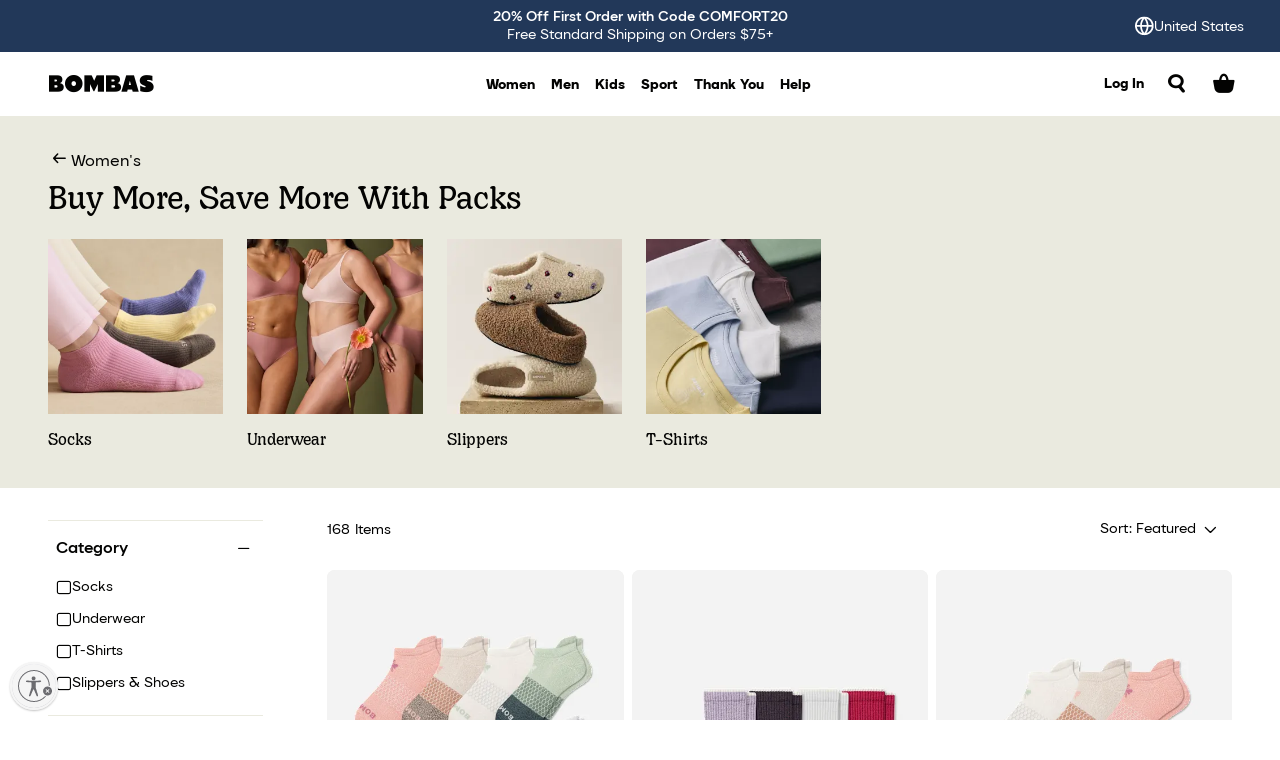

--- FILE ---
content_type: text/html; charset=utf-8
request_url: https://bombas.com/collections/womens-pack-discounts
body_size: 90338
content:
<!DOCTYPE html><html data-bombas-site-theme="2025-rebrand"><head><meta charSet="utf-8"/><meta name="viewport" content="initial-scale=1.0, width=device-width"/><meta name="google-site-verification" content="fxF4eXHh-mG8lhyfh7GF_JavSXb8T2QjM3tFUPuwDFQ"/><meta property="og:url" content="https://shop.bombas.com/collections/womens-pack-discounts"/><meta property="og:site_name" content="Bombas"/><meta property="og:type" content="website"/><meta property="og:image:width" content="1200"/><meta property="og:image:height" content="628"/><meta name="twitter:site" content="@BOMBAS"/><meta name="twitter:card" content="summary_large_image"/><meta name="twitter:title" content="Bombas"/><title>Women&#x27;s Sock, Underwear, and T-Shirt Pack Discounts – Bombas </title><link rel="canonical" href="https://bombas.com/collections/womens-pack-discounts"/><meta name="robots" content="index"/><meta name="description" content="Shop the best selection of high quality, Women&#x27;s Clothing from Bombas"/><meta property="og:description" content="Shop the best selection of high quality, Women&#x27;s Clothing from Bombas"/><meta name="twitter:description" content="Shop the best selection of high quality, Women&#x27;s Clothing from Bombas"/><meta property="og:image" content="https://assets.bombas.com/image/upload/v1681220767/frontend/Bombas_Logo_Seafoam.png"/><meta property="og:image:secure_url" content="https://assets.bombas.com/image/upload/v1681220767/frontend/Bombas_Logo_Seafoam.png"/><meta name="next-head-count" content="19"/><link rel="shortcut icon" href="https://cdn.shopify.com/s/files/1/1119/5850/files/Bombas_Favicon_32x32.png?v=1503876604" type="image/png"/><link rel="preload" href="/_next/static/media/98d19cff574ac9c8-s.p.woff2" as="font" type="font/woff2" crossorigin="anonymous" data-next-font="size-adjust"/><link rel="preload" href="/_next/static/media/712e6b4eab8c4d44-s.p.woff2" as="font" type="font/woff2" crossorigin="anonymous" data-next-font="size-adjust"/><link rel="preload" href="/_next/static/media/ce7c3864158b0e7f-s.p.woff2" as="font" type="font/woff2" crossorigin="anonymous" data-next-font="size-adjust"/><link rel="preload" href="/_next/static/media/22d156c000ccd92e-s.p.woff2" as="font" type="font/woff2" crossorigin="anonymous" data-next-font="size-adjust"/><link rel="preload" href="/_next/static/media/955acbe1097914f2-s.p.woff2" as="font" type="font/woff2" crossorigin="anonymous" data-next-font="size-adjust"/><link rel="preload" href="/_next/static/media/df0d76569d54a317-s.p.woff2" as="font" type="font/woff2" crossorigin="anonymous" data-next-font="size-adjust"/><link rel="preload" href="/_next/static/media/14e6d61a85d714b2-s.p.woff2" as="font" type="font/woff2" crossorigin="anonymous" data-next-font="size-adjust"/><link rel="preload" href="/_next/static/media/b9fd899cc524d871-s.p.ttf" as="font" type="font/ttf" crossorigin="anonymous" data-next-font="size-adjust"/><link rel="preload" href="/_next/static/css/7913f102443a5988.css" as="style"/><link rel="stylesheet" href="/_next/static/css/7913f102443a5988.css" data-n-g=""/><noscript data-n-css=""></noscript><script defer="" nomodule="" src="/_next/static/chunks/polyfills-42372ed130431b0a.js"></script><script src="https://rapid-cdn.yottaa.com/rapid/lib/GmH3fFU4B0w24g.js" charSet="UTF-8" type="text/javascript" defer="" data-nscript="beforeInteractive"></script><script src="https://cdn.cookielaw.org/scripttemplates/otSDKStub.js" charSet="UTF-8" data-domain-script="75ebc322-027b-4590-b3ad-9393be9b46ff" type="text/javascript" defer="" data-nscript="beforeInteractive"></script><script src="https://cdn.cookielaw.org/opt-out/otCCPAiab.js" ccpa-opt-out-geo="all" ccpa-opt-out-ids="C0002,C0004,C0063" ccpa-opt-out-lspa="false" charSet="utf-8" type="text/javascript" defer="" data-nscript="beforeInteractive"></script><script src="https://cdn.shopify.com/shopifycloud/consent-tracking-api/v0.1/consent-tracking-api.js" type="text/javascript" defer="" data-nscript="beforeInteractive"></script><script id="usntA42start" src="https://a42cdn.usablenet.com/a42/bombas/default/prod/cs-start" type="text/javascript" async="" defer="" data-nscript="beforeInteractive"></script><script src="https://platform.bombas.com/external/optimizely/js/10471338148.js" type="text/javascript" defer="" data-nscript="beforeInteractive"></script><script src="/_next/static/chunks/webpack-9949ba13c106060e.js" defer=""></script><script src="/_next/static/chunks/framework-a32fdada02556615.js" defer=""></script><script src="/_next/static/chunks/main-69b3d057674c7751.js" defer=""></script><script src="/_next/static/chunks/pages/_app-388bad3c314f4bfd.js" defer=""></script><script src="/_next/static/chunks/349f80dd-46cce34a478a43c7.js" defer=""></script><script src="/_next/static/chunks/4547-19e38be2752f4f09.js" defer=""></script><script src="/_next/static/chunks/4036-810e3c6be5075c10.js" defer=""></script><script src="/_next/static/chunks/9923-73cec54a397b0329.js" defer=""></script><script src="/_next/static/chunks/2263-6c8f20704815bae2.js" defer=""></script><script src="/_next/static/chunks/7026-7cb6f9fbd959e2d9.js" defer=""></script><script src="/_next/static/chunks/pages/collections/%5B...collection%5D-b265aec72c7b17f1.js" defer=""></script><script src="/_next/static/AeMkau3oQcK4EDh96l1in/_buildManifest.js" defer=""></script><script src="/_next/static/AeMkau3oQcK4EDh96l1in/_ssgManifest.js" defer=""></script><style id="__jsx-1422566351">:root{--bombas-font:'__bombasFont_ac7095', '__bombasFont_Fallback_ac7095';--accent-font:'__accentFont_eec53a', '__accentFont_Fallback_eec53a';--display-font:'__displayFont_875fc2', '__displayFont_Fallback_875fc2';--icon-font:'__iconFont_d766c9', '__iconFont_Fallback_d766c9';--glyph-font:'__glyphFont_d64933', '__glyphFont_Fallback_d64933';--google-font:'__googleFont_7f22ea', '__googleFont_Fallback_7f22ea'}</style><style id="__jsx-f6048c34093a041d">:root{--legacy-white:#ffffff;--legacy-offwhite:#f8f7f7;--legacy-grey-20:#f3f3f2;--legacy-grey-40:#dcdbd9;--legacy-grey-60:#585653;--legacy-grey-80:#333130;--legacy-black:#030302;--legacy-blue-40:#0465dc;--legacy-blue-50:#1e4b87;--legacy-blue-60:#2e4366;--legacy-red-40:#e0563e;--legacy-red-50:#c32b13;--legacy-green-40:#31aab7;--legacy-green-50:#098650;--legacy-yellow-50:#fdf185;--legacy-bombas-blue:var(--legacy-blue-60);--legacy-bombas-cream:var(--legacy-offwhite);--legacy-bombas-seafoam:var(--legacy-green-40);--legacy-bombas-yellow:var(--legacy-yellow-50);--legacy-bombas-red:var(--legacy-red-40);--legacy-bombas-green:var(--legacy-green-50);--legacy-bombas-offblack:var(--legacy-black);--legacy-bombas-offwhite:var(--legacy-offwhite);--white:#ffffff;--offwhite:#f8f8f4;--grey-20:#f1f1ee;--grey-40:var(--brand-warm-white);--grey-60:#5c5b51;--grey-80:#312b2b;--grey-90:var(--brand-warm-black);--black:#030302;--blue-40:#0465dc;--blue-50:#1e4b87;--blue-60:#223859;--red-40:#e0563e;--red-50:#c32b13;--green-40:var(--brand-soft-green);--green-50:#098750;--yellow-50:var(--brand-bee-yellow);--brand-warm-white:#eaeadf;--brand-soft-blue:#a0c7ff;--brand-soft-green:#b6c498;--brand-witty-salmon:#ff5e31;--brand-bee-yellow:#e8bc44;--brand-warm-black:#231f20;--brand-bombas-blue:#192335;--brand-earth-green:#263025;--brand-rusty-brown:#953820;--brand-comfy-lilac:#d5b9ec}</style><style id="__jsx-348a7dcba9931762">:root[data-bombas-site-theme="legacy"]{--background:var(--legacy-white);--foreground:var(--legacy-black);--muted-background:var(--legacy-offwhite);--muted-foreground:var(--legacy-grey-60);--card:var(--legacy-white);--card-foreground:var(--legacy-black);--popover:var(--legacy-white);--popover-foreground:var(--legacy-black);--hover:var(--legacy-grey-20);--border:var(--legacy-grey-40);--ring:var(--legacy-grey-80);--primary:var(--legacy-blue-60);--primary-foreground:var(--legacy-white);--primary-hover:var(--legacy-blue-50);--destructive:var(--legacy-red-50);--destructive-foreground:var(--legacy-white);--success:var(--legacy-green-50);--success-foreground:var(--legacy-white);--accent:var(--legacy-green-40);--accent-foreground:var(--legacy-white);--focus:var(--legacy-blue-40);--overlay:rgba(3, 3, 2, 0.5);--shadow:0 0 8px 4px rgba(16, 14, 32, 0.08);--shadow-inner:inset 0 4px 16px 4px rgba(3, 3, 2, 0.01);--product-image-background:var(--legacy-grey-20)}:root[data-bombas-site-theme="2025-rebrand"],[data-bombas-page-theme="2025-rebrand"]{--background:var(--white);--foreground:var(--black);--muted-background:var(--offwhite);--muted-foreground:var(--grey-60);--card:var(--white);--card-foreground:var(--black);--popover:var(--white);--popover-foreground:var(--black);--hover:var(--grey-20);--border:var(--grey-40);--ring:var(--grey-80);--primary:var(--blue-60);--primary-foreground:var(--white);--primary-hover:var(--blue-50);--secondary:var(--blue-60);--secondary-foreground:var(--white);--secondary-hover:var(--blue-50);--destructive:var(--red-50);--destructive-foreground:var(--white);--success:var(--green-50);--success-foreground:var(--white);--accent:var(--green-40);--accent-foreground:var(--white);--focus:var(--blue-40);--overlay:rgba(3, 3, 2, 0.6);--shadow:0 0 8px 4px rgba(16, 14, 32, 0.08);--shadow-inner:inset 0 4px 16px 4px rgba(3, 3, 2, 0.01);--navbar:var(--white);--navbar-foreground:var(--black);--navbar-accent:var(--brand-soft-blue);--navbar-accent-foreground:var(--black);--product-image-background:var(--legacy-grey-20)}</style><style id="__jsx-5735cfc5d9b821ab">:root{--radius-2x-mega:32px;--radius-x-mega:16px;--radius-mega:12px;--radius-regular:8px;--radius-mini:4px;--radius-x-mini:2px;--radius:var(--radius-mini);--radius-card:var(--radius-regular);--radius-card-mega:var(--radius-mega);--radius-card-x-mega:var(--radius-x-mega);--radius-button:var(--radius-regular);--radius-tile:var(--radius-regular);--radius-input:var(--radius-regular);--radius-selectSlide-inner:var(--radius-regular);--radius-selectSlide-outer:var(--radius-mega)}</style><style data-styled="" data-styled-version="5.3.11">.hTFHFA{-webkit-text-decoration:none;text-decoration:none;text-underline-position:under;position:relative;}/*!sc*/
data-styled.g4[id="LinkText-styled__StyledSpan-sc-34a89ed9-0"]{content:"hTFHFA,"}/*!sc*/
.eXcMEZ{display:inline-block;margin-right:0.25rem;}/*!sc*/
data-styled.g5[id="LinkText-styled__StyledIcon-sc-34a89ed9-1"]{content:"eXcMEZ,"}/*!sc*/
.dRBauw{color:inherit;position:relative;-webkit-text-decoration:none;text-decoration:none;display:-webkit-inline-box;display:-webkit-inline-flex;display:-ms-inline-flexbox;display:inline-flex;-webkit-align-items:center;-webkit-box-align:center;-ms-flex-align:center;align-items:center;cursor:pointer;}/*!sc*/
.dRBauw .LinkText-styled__StyledSpan-sc-34a89ed9-0{font-family:var(--bombas-font);font-size:0.875rem;font-weight:800;line-height:1.15em;-webkit-letter-spacing:0;-moz-letter-spacing:0;-ms-letter-spacing:0;letter-spacing:0;}/*!sc*/
.dRBauw .LinkText-styled__StyledIcon-sc-34a89ed9-1{margin-left:0.25rem;font-size:0.875;}/*!sc*/
.dRBauw .LinkText-styled__StyledSpan-sc-34a89ed9-0{--underline-thickness:2px;background-position-x:left;background-position-y:bottom;background-repeat:no-repeat;background-image:linear-gradient(currentColor,currentColor);background-size:0% var(--underline-thickness);-webkit-transition:background-size 400ms cubic-bezier(0,0.5,0.5,1),background-position 0ms;transition:background-size 400ms cubic-bezier(0,0.5,0.5,1),background-position 0ms;}/*!sc*/
.dRBauw .LinkText-styled__StyledSpan-sc-34a89ed9-0{background-size:0% var(--underline-thickness,1px);background-position-x:,right,;}/*!sc*/
.jvpUWY{color:inherit;position:relative;-webkit-text-decoration:none;text-decoration:none;display:-webkit-inline-box;display:-webkit-inline-flex;display:-ms-inline-flexbox;display:inline-flex;-webkit-align-items:center;-webkit-box-align:center;-ms-flex-align:center;align-items:center;cursor:pointer;}/*!sc*/
.jvpUWY .LinkText-styled__StyledSpan-sc-34a89ed9-0{font-family:var(--bombas-font);font-size:1rem;font-weight:400;line-height:1.33em;-webkit-letter-spacing:0;-moz-letter-spacing:0;-ms-letter-spacing:0;letter-spacing:0;}/*!sc*/
.jvpUWY .LinkText-styled__StyledIcon-sc-34a89ed9-1{margin-left:0.25rem;}/*!sc*/
.jvpUWY .LinkText-styled__StyledIcon-sc-34a89ed9-1{-webkit-transition:-webkit-transform 500ms cubic-bezier(0,0.5,0.5,1);-webkit-transition:transform 500ms cubic-bezier(0,0.5,0.5,1);transition:transform 500ms cubic-bezier(0,0.5,0.5,1);}/*!sc*/
.jvpUWY .LinkText-styled__StyledIcon-sc-34a89ed9-1:hover{-webkit-transform:translateX(-2px);-ms-transform:translateX(-2px);transform:translateX(-2px);}/*!sc*/
.jvpUWY .LinkText-styled__StyledSpan-sc-34a89ed9-0{--underline-thickness:1px;background-position-x:left;background-position-y:bottom;background-repeat:no-repeat;background-image:linear-gradient(currentColor,currentColor);background-size:0% var(--underline-thickness);-webkit-transition:background-size 400ms cubic-bezier(0,0.5,0.5,1),background-position 0ms;transition:background-size 400ms cubic-bezier(0,0.5,0.5,1),background-position 0ms;}/*!sc*/
.jvpUWY:hover .LinkText-styled__StyledSpan-sc-34a89ed9-0{background-size:100% var(--underline-thickness,1px);}/*!sc*/
.jvpUWY:not(:hover) .LinkText-styled__StyledSpan-sc-34a89ed9-0{background-position-x:right;}/*!sc*/
data-styled.g7[id="LinkText-styled__StyledLink-sc-34a89ed9-3"]{content:"dRBauw,jvpUWY,"}/*!sc*/
.chvHL{display:-webkit-box;display:-webkit-flex;display:-ms-flexbox;display:flex;-webkit-box-pack:center;-webkit-justify-content:center;-ms-flex-pack:center;justify-content:center;-webkit-align-items:center;-webkit-box-align:center;-ms-flex-align:center;align-items:center;border-radius:20px;}/*!sc*/
data-styled.g14[id="Icon-styled__IconContainer-sc-29e4cae4-0"]{content:"chvHL,"}/*!sc*/
.kvyWBm{font-family:var(--icon-font);color:inherit;speak:none;text-transform:none;position:relative;display:-webkit-box;display:-webkit-flex;display:-ms-flexbox;display:flex;-webkit-box-pack:center;-webkit-justify-content:center;-ms-flex-pack:center;justify-content:center;font-size:22px;}/*!sc*/
.kvyWBm::before{display:inline-block;content:'\E001';width:100%;height:100%;}/*!sc*/
.kdGhlS{font-family:var(--icon-font);color:inherit;speak:none;text-transform:none;position:relative;display:-webkit-box;display:-webkit-flex;display:-ms-flexbox;display:flex;-webkit-box-pack:center;-webkit-justify-content:center;-ms-flex-pack:center;justify-content:center;font-size:22px;}/*!sc*/
.kdGhlS::before{display:inline-block;content:'\F00B';width:100%;height:100%;}/*!sc*/
.kdyljv{font-family:var(--icon-font);color:inherit;speak:none;text-transform:none;position:relative;display:-webkit-box;display:-webkit-flex;display:-ms-flexbox;display:flex;-webkit-box-pack:center;-webkit-justify-content:center;-ms-flex-pack:center;justify-content:center;font-size:22px;}/*!sc*/
.kdyljv::before{display:inline-block;content:'\F00C';width:100%;height:100%;}/*!sc*/
.kvPnEd{font-family:var(--icon-font);color:inherit;speak:none;text-transform:none;position:relative;display:-webkit-box;display:-webkit-flex;display:-ms-flexbox;display:flex;-webkit-box-pack:center;-webkit-justify-content:center;-ms-flex-pack:center;justify-content:center;font-size:22px;}/*!sc*/
.kvPnEd::before{display:inline-block;content:'\F023';width:100%;height:100%;}/*!sc*/
.kojYdm{font-family:var(--icon-font);color:inherit;speak:none;font-size:inherit;line-height:inherit;font-style:normal;font-weight:normal;font-variant:normal;text-transform:none;position:relative;display:-webkit-box;display:-webkit-flex;display:-ms-flexbox;display:flex;-webkit-box-pack:center;-webkit-justify-content:center;-ms-flex-pack:center;justify-content:center;}/*!sc*/
.kojYdm::before{display:inline-block;content:'\F00A';width:100%;height:100%;}/*!sc*/
.kgvepV{font-family:var(--icon-font);color:inherit;speak:none;font-size:inherit;line-height:inherit;font-style:normal;font-weight:normal;font-variant:normal;text-transform:none;position:relative;display:-webkit-box;display:-webkit-flex;display:-ms-flexbox;display:flex;-webkit-box-pack:center;-webkit-justify-content:center;-ms-flex-pack:center;justify-content:center;}/*!sc*/
.kgvepV::before{display:inline-block;content:'\F002';width:100%;height:100%;}/*!sc*/
.kfWelF{font-family:var(--icon-font);color:inherit;speak:none;font-size:inherit;line-height:inherit;font-style:normal;font-weight:normal;font-variant:normal;text-transform:none;position:relative;display:-webkit-box;display:-webkit-flex;display:-ms-flexbox;display:flex;-webkit-box-pack:center;-webkit-justify-content:center;-ms-flex-pack:center;justify-content:center;}/*!sc*/
.kfWelF::before{display:inline-block;content:'\F013';width:100%;height:100%;}/*!sc*/
.kgUUBG{font-family:var(--icon-font);color:inherit;speak:none;font-size:inherit;line-height:inherit;font-style:normal;font-weight:normal;font-variant:normal;text-transform:none;position:relative;display:-webkit-box;display:-webkit-flex;display:-ms-flexbox;display:flex;-webkit-box-pack:center;-webkit-justify-content:center;-ms-flex-pack:center;justify-content:center;}/*!sc*/
.kgUUBG::before{display:inline-block;content:'\F005';width:100%;height:100%;}/*!sc*/
.kgmVOj{font-family:var(--icon-font);color:inherit;speak:none;font-size:inherit;line-height:inherit;font-style:normal;font-weight:normal;font-variant:normal;text-transform:none;position:relative;display:-webkit-box;display:-webkit-flex;display:-ms-flexbox;display:flex;-webkit-box-pack:center;-webkit-justify-content:center;-ms-flex-pack:center;justify-content:center;}/*!sc*/
.kgmVOj::before{display:inline-block;content:'\F011';width:100%;height:100%;}/*!sc*/
.kibxGb{font-family:var(--icon-font);color:inherit;speak:none;font-size:inherit;line-height:inherit;font-style:normal;font-weight:normal;font-variant:normal;text-transform:none;position:relative;display:-webkit-box;display:-webkit-flex;display:-ms-flexbox;display:flex;-webkit-box-pack:center;-webkit-justify-content:center;-ms-flex-pack:center;justify-content:center;}/*!sc*/
.kibxGb::before{display:inline-block;content:'\F008';width:100%;height:100%;}/*!sc*/
.kgnipS{font-family:var(--icon-font);color:inherit;speak:none;font-size:inherit;line-height:inherit;font-style:normal;font-weight:normal;font-variant:normal;text-transform:none;position:relative;display:-webkit-box;display:-webkit-flex;display:-ms-flexbox;display:flex;-webkit-box-pack:center;-webkit-justify-content:center;-ms-flex-pack:center;justify-content:center;}/*!sc*/
.kgnipS::before{display:inline-block;content:'\F001';width:100%;height:100%;}/*!sc*/
.kgUWAw{font-family:var(--icon-font);color:inherit;speak:none;font-size:inherit;line-height:inherit;font-style:normal;font-weight:normal;font-variant:normal;text-transform:none;position:relative;display:-webkit-box;display:-webkit-flex;display:-ms-flexbox;display:flex;-webkit-box-pack:center;-webkit-justify-content:center;-ms-flex-pack:center;justify-content:center;}/*!sc*/
.kgUWAw::before{display:inline-block;content:'\E105';width:100%;height:100%;}/*!sc*/
.khcRLP{font-family:var(--icon-font);color:inherit;speak:none;font-size:inherit;line-height:inherit;font-style:normal;font-weight:normal;font-variant:normal;text-transform:none;position:relative;display:-webkit-box;display:-webkit-flex;display:-ms-flexbox;display:flex;-webkit-box-pack:center;-webkit-justify-content:center;-ms-flex-pack:center;justify-content:center;}/*!sc*/
.khcRLP::before{display:inline-block;content:'\E106';width:100%;height:100%;}/*!sc*/
.kgvfAb{font-family:var(--icon-font);color:inherit;speak:none;font-size:inherit;line-height:inherit;font-style:normal;font-weight:normal;font-variant:normal;text-transform:none;position:relative;display:-webkit-box;display:-webkit-flex;display:-ms-flexbox;display:flex;-webkit-box-pack:center;-webkit-justify-content:center;-ms-flex-pack:center;justify-content:center;}/*!sc*/
.kgvfAb::before{display:inline-block;content:'\E102';width:100%;height:100%;}/*!sc*/
.kgLXfh{font-family:var(--icon-font);color:inherit;speak:none;font-size:inherit;line-height:inherit;font-style:normal;font-weight:normal;font-variant:normal;text-transform:none;position:relative;display:-webkit-box;display:-webkit-flex;display:-ms-flexbox;display:flex;-webkit-box-pack:center;-webkit-justify-content:center;-ms-flex-pack:center;justify-content:center;}/*!sc*/
.kgLXfh::before{display:inline-block;content:'\E100';width:100%;height:100%;}/*!sc*/
.kfWqMH{font-family:var(--icon-font);color:inherit;speak:none;font-size:inherit;line-height:inherit;font-style:normal;font-weight:normal;font-variant:normal;text-transform:none;position:relative;display:-webkit-box;display:-webkit-flex;display:-ms-flexbox;display:flex;-webkit-box-pack:center;-webkit-justify-content:center;-ms-flex-pack:center;justify-content:center;}/*!sc*/
.kfWqMH::before{display:inline-block;content:'\E003';width:100%;height:100%;}/*!sc*/
.kgEbOS{font-family:var(--icon-font);color:inherit;speak:none;font-size:inherit;line-height:inherit;font-style:normal;font-weight:normal;font-variant:normal;text-transform:none;position:relative;display:-webkit-box;display:-webkit-flex;display:-ms-flexbox;display:flex;-webkit-box-pack:center;-webkit-justify-content:center;-ms-flex-pack:center;justify-content:center;}/*!sc*/
.kgEbOS::before{display:inline-block;content:'\E107';width:100%;height:100%;}/*!sc*/
data-styled.g15[id="Icon-styled__Icon-sc-29e4cae4-1"]{content:"kvyWBm,kdGhlS,kdyljv,kvPnEd,kojYdm,kgvepV,kfWelF,kgUUBG,kgmVOj,kibxGb,kgnipS,kgUWAw,khcRLP,kgvfAb,kgLXfh,kfWqMH,kgEbOS,"}/*!sc*/
.fNERlU{display:-webkit-inline-box;display:-webkit-inline-flex;display:-ms-inline-flexbox;display:inline-flex;-webkit-align-items:center;-webkit-box-align:center;-ms-flex-align:center;align-items:center;-webkit-box-pack:center;-webkit-justify-content:center;-ms-flex-pack:center;justify-content:center;border-radius:var(--radius-button);cursor:pointer;-webkit-text-decoration:none;text-decoration:none;border-style:none;-webkit-user-select:none;-moz-user-select:none;-ms-user-select:none;user-select:none;position:relative;text-transform:none;-webkit-transition:border-radius 300ms cubic-bezier(0,0.5,0.5,1),background-color 300ms cubic-bezier(0,0.5,0.5,1),box-shadow 300ms cubic-bezier(0,0.5,0.5,1),color 300ms cubic-bezier(0,0.5,0.5,1);transition:border-radius 300ms cubic-bezier(0,0.5,0.5,1),background-color 300ms cubic-bezier(0,0.5,0.5,1),box-shadow 300ms cubic-bezier(0,0.5,0.5,1),color 300ms cubic-bezier(0,0.5,0.5,1);background-color:transparent;color:rgb(from var(--foreground) r g b / 0.9);font-family:var(--bombas-font);font-size:1rem;font-weight:800;line-height:1.15em;-webkit-letter-spacing:0;-moz-letter-spacing:0;-ms-letter-spacing:0;letter-spacing:0;min-height:40px;min-width:40px;padding:0 16px;border-radius:var(--radius-button);}/*!sc*/
.fNERlU:disabled{cursor:not-allowed;}/*!sc*/
.fNERlU:hover{border-radius:calc(var(--radius-button) + 6px);}/*!sc*/
.fNERlU .Icon-styled__Icon-sc-29e4cae4-1{-webkit-transition:-webkit-transform 200ms cubic-bezier(0.2,0,0,1);-webkit-transition:transform 200ms cubic-bezier(0.2,0,0,1);transition:transform 200ms cubic-bezier(0.2,0,0,1);-webkit-transform:translateZ(0);-ms-transform:translateZ(0);transform:translateZ(0);}/*!sc*/
.fNERlU .Icon-styled__Icon-sc-29e4cae4-1[data-name='icon-left']{margin-right:8px;}/*!sc*/
.fNERlU .Icon-styled__Icon-sc-29e4cae4-1[data-name='icon-right']{margin-left:8px;}/*!sc*/
.fNERlU:hover .Icon-styled__Icon-sc-29e4cae4-1[data-name='icon-left']{-webkit-transform:translateX(-1px);-ms-transform:translateX(-1px);transform:translateX(-1px);}/*!sc*/
.fNERlU:hover .Icon-styled__Icon-sc-29e4cae4-1[data-name='icon-right']{-webkit-transform:translateX(1px);-ms-transform:translateX(1px);transform:translateX(1px);}/*!sc*/
.fNERlU:active .Icon-styled__Icon-sc-29e4cae4-1{-webkit-transform:scale(0.99);-ms-transform:scale(0.99);transform:scale(0.99);}/*!sc*/
.daItnu{display:-webkit-inline-box;display:-webkit-inline-flex;display:-ms-inline-flexbox;display:inline-flex;-webkit-align-items:center;-webkit-box-align:center;-ms-flex-align:center;align-items:center;-webkit-box-pack:center;-webkit-justify-content:center;-ms-flex-pack:center;justify-content:center;border-radius:var(--radius-button);cursor:pointer;-webkit-text-decoration:none;text-decoration:none;border-style:none;-webkit-user-select:none;-moz-user-select:none;-ms-user-select:none;user-select:none;position:relative;text-transform:none;-webkit-transition:border-radius 300ms cubic-bezier(0,0.5,0.5,1),background-color 300ms cubic-bezier(0,0.5,0.5,1),box-shadow 300ms cubic-bezier(0,0.5,0.5,1),color 300ms cubic-bezier(0,0.5,0.5,1);transition:border-radius 300ms cubic-bezier(0,0.5,0.5,1),background-color 300ms cubic-bezier(0,0.5,0.5,1),box-shadow 300ms cubic-bezier(0,0.5,0.5,1),color 300ms cubic-bezier(0,0.5,0.5,1);background-color:transparent;color:rgb(from var(--foreground) r g b / 0.9);font-family:var(--bombas-font);font-size:1rem;font-weight:800;line-height:1.15em;-webkit-letter-spacing:0;-moz-letter-spacing:0;-ms-letter-spacing:0;letter-spacing:0;min-height:40px;min-width:40px;padding:0 16px;border-radius:var(--radius-button);}/*!sc*/
.daItnu:disabled{cursor:not-allowed;}/*!sc*/
.daItnu:hover{background-color:rgb(from var(--hover) r g b / 0.5);color:var(--foreground);box-shadow:var(--shadow-inner);}/*!sc*/
.daItnu:active{background-color:rgb(from var(--hover) r g b / 0.3);color:var(--foreground);box-shadow:inset 0 0 0 1px rgb(from var(--ring) r g b / 0.1);}/*!sc*/
.daItnu:disabled{background-color:var(--hover);color:rgb(from var(--foreground) r g b / 0.6);}/*!sc*/
.daItnu:hover{border-radius:calc(var(--radius-button) + 6px);}/*!sc*/
.daItnu .Icon-styled__Icon-sc-29e4cae4-1{-webkit-transition:-webkit-transform 200ms cubic-bezier(0.2,0,0,1);-webkit-transition:transform 200ms cubic-bezier(0.2,0,0,1);transition:transform 200ms cubic-bezier(0.2,0,0,1);-webkit-transform:translateZ(0);-ms-transform:translateZ(0);transform:translateZ(0);}/*!sc*/
.daItnu .Icon-styled__Icon-sc-29e4cae4-1[data-name='icon-left']{margin-right:8px;}/*!sc*/
.daItnu .Icon-styled__Icon-sc-29e4cae4-1[data-name='icon-right']{margin-left:8px;}/*!sc*/
.daItnu:hover .Icon-styled__Icon-sc-29e4cae4-1[data-name='icon-left']{-webkit-transform:translateX(-1px);-ms-transform:translateX(-1px);transform:translateX(-1px);}/*!sc*/
.daItnu:hover .Icon-styled__Icon-sc-29e4cae4-1[data-name='icon-right']{-webkit-transform:translateX(1px);-ms-transform:translateX(1px);transform:translateX(1px);}/*!sc*/
.daItnu:active .Icon-styled__Icon-sc-29e4cae4-1{-webkit-transform:scale(0.99);-ms-transform:scale(0.99);transform:scale(0.99);}/*!sc*/
.hbxYTm{display:-webkit-inline-box;display:-webkit-inline-flex;display:-ms-inline-flexbox;display:inline-flex;-webkit-align-items:center;-webkit-box-align:center;-ms-flex-align:center;align-items:center;-webkit-box-pack:center;-webkit-justify-content:center;-ms-flex-pack:center;justify-content:center;border-radius:var(--radius-button);cursor:pointer;-webkit-text-decoration:none;text-decoration:none;border-style:none;-webkit-user-select:none;-moz-user-select:none;-ms-user-select:none;user-select:none;position:relative;text-transform:none;-webkit-transition:border-radius 300ms cubic-bezier(0,0.5,0.5,1),background-color 300ms cubic-bezier(0,0.5,0.5,1),box-shadow 300ms cubic-bezier(0,0.5,0.5,1),color 300ms cubic-bezier(0,0.5,0.5,1);transition:border-radius 300ms cubic-bezier(0,0.5,0.5,1),background-color 300ms cubic-bezier(0,0.5,0.5,1),box-shadow 300ms cubic-bezier(0,0.5,0.5,1),color 300ms cubic-bezier(0,0.5,0.5,1);display:block;width:100%;background-color:var(--muted-background);color:var(--foreground);font-family:var(--bombas-font);font-size:0.875rem;font-weight:800;line-height:1.15em;-webkit-letter-spacing:0;-moz-letter-spacing:0;-ms-letter-spacing:0;letter-spacing:0;min-height:32px;min-width:32px;padding:0 16px;border-radius:calc(var(--radius-button) - 2px);}/*!sc*/
.hbxYTm:disabled{cursor:not-allowed;}/*!sc*/
.hbxYTm:hover{background-color:var(--hover);box-shadow:var(--shadow-inner);}/*!sc*/
.hbxYTm:active{background-color:var(--hover);box-shadow:inset 0 0 0 1px rgb(from var(--ring) r g b / 0.1);}/*!sc*/
.hbxYTm:disabled{background-color:var(--hover);color:rgb(from var(--foreground) r g b / 0.6);}/*!sc*/
.hbxYTm:hover{border-radius:calc(var(--radius-button) + 4px);}/*!sc*/
.hbxYTm .Icon-styled__Icon-sc-29e4cae4-1{-webkit-transition:-webkit-transform 200ms cubic-bezier(0.2,0,0,1);-webkit-transition:transform 200ms cubic-bezier(0.2,0,0,1);transition:transform 200ms cubic-bezier(0.2,0,0,1);-webkit-transform:translateZ(0);-ms-transform:translateZ(0);transform:translateZ(0);}/*!sc*/
.hbxYTm .Icon-styled__Icon-sc-29e4cae4-1[data-name='icon-left']{margin-right:8px;}/*!sc*/
.hbxYTm .Icon-styled__Icon-sc-29e4cae4-1[data-name='icon-right']{margin-left:8px;}/*!sc*/
.hbxYTm:hover .Icon-styled__Icon-sc-29e4cae4-1[data-name='icon-left']{-webkit-transform:translateX(-1px);-ms-transform:translateX(-1px);transform:translateX(-1px);}/*!sc*/
.hbxYTm:hover .Icon-styled__Icon-sc-29e4cae4-1[data-name='icon-right']{-webkit-transform:translateX(1px);-ms-transform:translateX(1px);transform:translateX(1px);}/*!sc*/
.hbxYTm:active .Icon-styled__Icon-sc-29e4cae4-1{-webkit-transform:scale(0.99);-ms-transform:scale(0.99);transform:scale(0.99);}/*!sc*/
.bZwKVl{display:-webkit-inline-box;display:-webkit-inline-flex;display:-ms-inline-flexbox;display:inline-flex;-webkit-align-items:center;-webkit-box-align:center;-ms-flex-align:center;align-items:center;-webkit-box-pack:center;-webkit-justify-content:center;-ms-flex-pack:center;justify-content:center;border-radius:var(--radius-button);cursor:pointer;-webkit-text-decoration:none;text-decoration:none;border-style:none;-webkit-user-select:none;-moz-user-select:none;-ms-user-select:none;user-select:none;position:relative;text-transform:none;-webkit-transition:border-radius 300ms cubic-bezier(0,0.5,0.5,1),background-color 300ms cubic-bezier(0,0.5,0.5,1),box-shadow 300ms cubic-bezier(0,0.5,0.5,1),color 300ms cubic-bezier(0,0.5,0.5,1);transition:border-radius 300ms cubic-bezier(0,0.5,0.5,1),background-color 300ms cubic-bezier(0,0.5,0.5,1),box-shadow 300ms cubic-bezier(0,0.5,0.5,1),color 300ms cubic-bezier(0,0.5,0.5,1);background-color:rgb(from var(--background) r g b / 0.95);color:var(--foreground);font-family:var(--bombas-font);font-size:1rem;font-weight:800;line-height:1.15em;-webkit-letter-spacing:0;-moz-letter-spacing:0;-ms-letter-spacing:0;letter-spacing:0;min-height:40px;min-width:40px;padding:0 16px;border-radius:var(--radius-button);}/*!sc*/
.bZwKVl:disabled{cursor:not-allowed;}/*!sc*/
.bZwKVl:hover{background-color:var(--background);box-shadow:var(--shadow-inner);}/*!sc*/
.bZwKVl:active{background-color:var(--background);box-shadow:inset 0 0 0 1px rgb(from var(--ring) r g b / 0.1);}/*!sc*/
.bZwKVl:disabled{background-color:var(--hover);color:rgb(from var(--muted-foreground) r g b / 0.6);}/*!sc*/
.bZwKVl:hover{border-radius:calc(var(--radius-button) + 6px);}/*!sc*/
.bZwKVl .Icon-styled__Icon-sc-29e4cae4-1{-webkit-transition:-webkit-transform 200ms cubic-bezier(0.2,0,0,1);-webkit-transition:transform 200ms cubic-bezier(0.2,0,0,1);transition:transform 200ms cubic-bezier(0.2,0,0,1);-webkit-transform:translateZ(0);-ms-transform:translateZ(0);transform:translateZ(0);}/*!sc*/
.bZwKVl .Icon-styled__Icon-sc-29e4cae4-1[data-name='icon-left']{margin-right:8px;}/*!sc*/
.bZwKVl .Icon-styled__Icon-sc-29e4cae4-1[data-name='icon-right']{margin-left:8px;}/*!sc*/
.bZwKVl:hover .Icon-styled__Icon-sc-29e4cae4-1[data-name='icon-left']{-webkit-transform:translateX(-1px);-ms-transform:translateX(-1px);transform:translateX(-1px);}/*!sc*/
.bZwKVl:hover .Icon-styled__Icon-sc-29e4cae4-1[data-name='icon-right']{-webkit-transform:translateX(1px);-ms-transform:translateX(1px);transform:translateX(1px);}/*!sc*/
.bZwKVl:active .Icon-styled__Icon-sc-29e4cae4-1{-webkit-transform:scale(0.99);-ms-transform:scale(0.99);transform:scale(0.99);}/*!sc*/
.erBkZO{display:-webkit-inline-box;display:-webkit-inline-flex;display:-ms-inline-flexbox;display:inline-flex;-webkit-align-items:center;-webkit-box-align:center;-ms-flex-align:center;align-items:center;-webkit-box-pack:center;-webkit-justify-content:center;-ms-flex-pack:center;justify-content:center;border-radius:var(--radius-button);cursor:pointer;-webkit-text-decoration:none;text-decoration:none;border-style:none;-webkit-user-select:none;-moz-user-select:none;-ms-user-select:none;user-select:none;position:relative;text-transform:none;-webkit-transition:border-radius 300ms cubic-bezier(0,0.5,0.5,1),background-color 300ms cubic-bezier(0,0.5,0.5,1),box-shadow 300ms cubic-bezier(0,0.5,0.5,1),color 300ms cubic-bezier(0,0.5,0.5,1);transition:border-radius 300ms cubic-bezier(0,0.5,0.5,1),background-color 300ms cubic-bezier(0,0.5,0.5,1),box-shadow 300ms cubic-bezier(0,0.5,0.5,1),color 300ms cubic-bezier(0,0.5,0.5,1);border:1px solid rgb(from var(--muted-foreground) r g b / 0.5);background-color:transparent;color:rgb(from var(--foreground) r g b / 0.9);font-family:var(--bombas-font);font-size:0.875rem;font-weight:800;line-height:1.15em;-webkit-letter-spacing:0;-moz-letter-spacing:0;-ms-letter-spacing:0;letter-spacing:0;min-height:32px;min-width:32px;padding:0 16px;border-radius:calc(var(--radius-button) - 2px);}/*!sc*/
.erBkZO:disabled{cursor:not-allowed;}/*!sc*/
.erBkZO:hover{background-color:rgb(from var(--hover) r g b / 0.2);color:var(--foreground);box-shadow:var(--shadow-inner);border:1px solid rgb(from var(--foreground) r g b / 0.7);}/*!sc*/
.erBkZO:active{background-color:rgb(from var(--hover) r g b / 0.3);box-shadow:inset 0 0 0 1px rgb(from var(--ring) r g b / 0.1);border:none;}/*!sc*/
.erBkZO:focus{background-color:#03030208;}/*!sc*/
.erBkZO:disabled{background-color:var(--hover);color:rgb(from var(--foreground) r g b / 0.6);border:none;}/*!sc*/
.erBkZO:hover{border-radius:calc(var(--radius-button) + 4px);}/*!sc*/
.erBkZO .Icon-styled__Icon-sc-29e4cae4-1{-webkit-transition:-webkit-transform 200ms cubic-bezier(0.2,0,0,1);-webkit-transition:transform 200ms cubic-bezier(0.2,0,0,1);transition:transform 200ms cubic-bezier(0.2,0,0,1);-webkit-transform:translateZ(0);-ms-transform:translateZ(0);transform:translateZ(0);}/*!sc*/
.erBkZO .Icon-styled__Icon-sc-29e4cae4-1[data-name='icon-left']{margin-right:8px;}/*!sc*/
.erBkZO .Icon-styled__Icon-sc-29e4cae4-1[data-name='icon-right']{margin-left:8px;}/*!sc*/
.erBkZO:hover .Icon-styled__Icon-sc-29e4cae4-1[data-name='icon-left']{-webkit-transform:translateX(-1px);-ms-transform:translateX(-1px);transform:translateX(-1px);}/*!sc*/
.erBkZO:hover .Icon-styled__Icon-sc-29e4cae4-1[data-name='icon-right']{-webkit-transform:translateX(1px);-ms-transform:translateX(1px);transform:translateX(1px);}/*!sc*/
.erBkZO:active .Icon-styled__Icon-sc-29e4cae4-1{-webkit-transform:scale(0.99);-ms-transform:scale(0.99);transform:scale(0.99);}/*!sc*/
data-styled.g17[id="Button-styled__Button-sc-7799b14c-1"]{content:"fNERlU,daItnu,hbxYTm,bZwKVl,erBkZO,"}/*!sc*/
.eJQogY{position:absolute;inset:0;}/*!sc*/
data-styled.g18[id="ResponsiveImage-styled__LazyLoad-sc-3fd5a557-0"]{content:"eJQogY,"}/*!sc*/
.XEkrl{position:absolute;width:100%;opacity:1;}/*!sc*/
data-styled.g19[id="ResponsiveImage-styled__Image-sc-3fd5a557-1"]{content:"XEkrl,"}/*!sc*/
.cFDAhU{height:0;padding-bottom:133.33333333333331%;overflow:hidden;position:relative;background-color:var(--product-image-background);}/*!sc*/
.cFDAhU > .ResponsiveImage-styled__Image-sc-3fd5a557-1{-webkit-transition:opacity 100ms ease-in;transition:opacity 100ms ease-in;top:0;}/*!sc*/
data-styled.g20[id="ResponsiveImage-styled__Container-sc-3fd5a557-2"]{content:"cFDAhU,"}/*!sc*/
.bsrBgL{--horizontal-spacer-padding:24px;display:grid;grid-template-columns:repeat(12,minmax(0,89.34px));grid-template-rows:auto;-webkit-box-pack:center;-webkit-justify-content:center;-ms-flex-pack:center;justify-content:center;grid-gap:16px;padding-top:0;padding-bottom:0;padding-right:var(--horizontal-spacer-padding);padding-left:var(--horizontal-spacer-padding);}/*!sc*/
@media only screen and (min-width:768px){.bsrBgL{--horizontal-spacer-padding:48px;padding-top:0;padding-bottom:0;grid-gap:32px;padding-right:var(--horizontal-spacer-padding);padding-left:var(--horizontal-spacer-padding);}}/*!sc*/
data-styled.g41[id="Layout-styled__Layout-sc-7fcd2848-0"]{content:"bsrBgL,"}/*!sc*/
.dIrfnP{position:relative;margin:0 auto;}/*!sc*/
.dIrfnP *{box-sizing:border-box;}/*!sc*/
data-styled.g44[id="Carousel-styled__CarouselContainer-sc-4c55b6ae-0"]{content:"dIrfnP,"}/*!sc*/
.ikddbW{position:relative;overflow-x:auto;overflow-y:hidden;display:-webkit-box;display:-webkit-flex;display:-ms-flexbox;display:flex;-webkit-flex-direction:row;-ms-flex-direction:row;flex-direction:row;-webkit-scroll-padding-left:1.5rem;-moz-scroll-padding-left:1.5rem;-ms-scroll-padding-left:1.5rem;scroll-padding-left:1.5rem;-webkit-scroll-snap-stop:always;-moz-scroll-snap-stop:always;-ms-scroll-snap-stop:always;scroll-snap-stop:always;padding:0;-webkit-overflow-scrolling:touch;-ms-overflow-style:none;-webkit-scrollbar-width:none;-moz-scrollbar-width:none;-ms-scrollbar-width:none;scrollbar-width:none;}/*!sc*/
.ikddbW::-webkit-scrollbar{display:none;}/*!sc*/
@media only screen and (min-width:768px){.ikddbW{-webkit-scroll-padding-left:3rem;-moz-scroll-padding-left:3rem;-ms-scroll-padding-left:3rem;scroll-padding-left:3rem;}}/*!sc*/
@media only screen and (min-width:1024px){.ikddbW{-webkit-scroll-padding-left:0;-moz-scroll-padding-left:0;-ms-scroll-padding-left:0;scroll-padding-left:0;}}/*!sc*/
data-styled.g45[id="Carousel-styled__Carousel-sc-4c55b6ae-1"]{content:"ikddbW,"}/*!sc*/
.wbQgl{box-sizing:content-box;list-style-type:none;-webkit-scroll-snap-align:start;-moz-scroll-snap-align:start;-ms-scroll-snap-align:start;scroll-snap-align:start;-webkit-transition:-webkit-transform;-webkit-transition:transform;transition:transform;margin-right:1rem;max-width:38%;-webkit-flex:0 0 38%;-ms-flex:0 0 38%;flex:0 0 38%;}/*!sc*/
@media only screen and (min-width:768px){.wbQgl{margin-right:1.5rem;-webkit-scroll-snap-align:start;-moz-scroll-snap-align:start;-ms-scroll-snap-align:start;scroll-snap-align:start;max-width:25.00%;-webkit-flex:0 0 25.00%;-ms-flex:0 0 25.00%;flex:0 0 25.00%;}}/*!sc*/
@media only screen and (min-width:1024px){.wbQgl{-webkit-scroll-snap-align:start;-moz-scroll-snap-align:start;-ms-scroll-snap-align:start;scroll-snap-align:start;max-width:16.67%;-webkit-flex:0 0 calc(16.67% - 22px);-ms-flex:0 0 calc(16.67% - 22px);flex:0 0 calc(16.67% - 22px);}}/*!sc*/
.wbQgl:first-child{padding-left:1.5rem;}/*!sc*/
@media only screen and (min-width:768px){.wbQgl:first-child{padding-left:3rem;}}/*!sc*/
@media only screen and (min-width:1024px){.wbQgl:first-child{padding-left:0;}}/*!sc*/
.wbQgl:last-child{padding-right:1.5rem;-webkit-scroll-snap-align:end;-moz-scroll-snap-align:end;-ms-scroll-snap-align:end;scroll-snap-align:end;}/*!sc*/
@media only screen and (min-width:768px){.wbQgl:last-child{padding-right:3rem;}}/*!sc*/
@media only screen and (min-width:1024px){.wbQgl:last-child{padding-right:0;}}/*!sc*/
.wbQgl > *{width:100%;height:100%;}/*!sc*/
data-styled.g46[id="Carousel-styled__Content-sc-4c55b6ae-2"]{content:"wbQgl,"}/*!sc*/
.ePTaQH.ePTaQH{color:var(--foreground);word-wrap:break-word;text-wrap:balance;text-wrap:pretty;max-width:450ch;font-family:var(--accent-font);font-weight:400;font-size:28px;-webkit-letter-spacing:0;-moz-letter-spacing:0;-ms-letter-spacing:0;letter-spacing:0;line-height:1.15em;}/*!sc*/
.ePTaQH.ePTaQH:not(:last-child){margin-bottom:8px;}/*!sc*/
@media only screen and (min-width:768px){.ePTaQH.ePTaQH{font-size:28px;-webkit-letter-spacing:0;-moz-letter-spacing:0;-ms-letter-spacing:0;letter-spacing:0;line-height:1.15em;}.ePTaQH.ePTaQH:not(:last-child){margin-bottom:8px;}}/*!sc*/
@media only screen and (min-width:1024px){.ePTaQH.ePTaQH{font-size:32px;-webkit-letter-spacing:0;-moz-letter-spacing:0;-ms-letter-spacing:0;letter-spacing:0;line-height:1.15em;}.ePTaQH.ePTaQH:not(:last-child){margin-bottom:8px;}}/*!sc*/
.hgyegt.hgyegt{color:var(--foreground);word-wrap:break-word;text-wrap:balance;text-wrap:pretty;font-family:var(--accent-font);font-weight:400;font-size:16px;-webkit-letter-spacing:0;-moz-letter-spacing:0;-ms-letter-spacing:0;letter-spacing:0;line-height:1.15em;}/*!sc*/
.hgyegt.hgyegt:not(:last-child){margin-bottom:8px;}/*!sc*/
@media only screen and (min-width:768px){.hgyegt.hgyegt{font-size:16px;-webkit-letter-spacing:0;-moz-letter-spacing:0;-ms-letter-spacing:0;letter-spacing:0;line-height:1.15em;}.hgyegt.hgyegt:not(:last-child){margin-bottom:8px;}}/*!sc*/
@media only screen and (min-width:1024px){.hgyegt.hgyegt{font-size:16px;-webkit-letter-spacing:0;-moz-letter-spacing:0;-ms-letter-spacing:0;letter-spacing:0;line-height:1.15em;}.hgyegt.hgyegt:not(:last-child){margin-bottom:8px;}}/*!sc*/
.fnzeaT.fnzeaT{color:var(--foreground);word-wrap:break-word;text-wrap:balance;text-wrap:pretty;font-family:var(--accent-font);font-weight:400;font-size:28px;-webkit-letter-spacing:0;-moz-letter-spacing:0;-ms-letter-spacing:0;letter-spacing:0;line-height:1.15em;}/*!sc*/
.fnzeaT.fnzeaT:not(:last-child){margin-bottom:8px;}/*!sc*/
@media only screen and (min-width:768px){.fnzeaT.fnzeaT{font-size:28px;-webkit-letter-spacing:0;-moz-letter-spacing:0;-ms-letter-spacing:0;letter-spacing:0;line-height:1.15em;}.fnzeaT.fnzeaT:not(:last-child){margin-bottom:8px;}}/*!sc*/
@media only screen and (min-width:1024px){.fnzeaT.fnzeaT{font-size:32px;-webkit-letter-spacing:0;-moz-letter-spacing:0;-ms-letter-spacing:0;letter-spacing:0;line-height:1.15em;}.fnzeaT.fnzeaT:not(:last-child){margin-bottom:8px;}}/*!sc*/
.UdqTM.UdqTM{color:var(--foreground);word-wrap:break-word;text-wrap:balance;text-wrap:pretty;font-family:var(--accent-font);font-weight:400;font-size:24px;-webkit-letter-spacing:0;-moz-letter-spacing:0;-ms-letter-spacing:0;letter-spacing:0;line-height:1.15em;}/*!sc*/
.UdqTM.UdqTM:not(:last-child){margin-bottom:8px;}/*!sc*/
@media only screen and (min-width:768px){.UdqTM.UdqTM{font-size:24px;-webkit-letter-spacing:0;-moz-letter-spacing:0;-ms-letter-spacing:0;letter-spacing:0;line-height:1.15em;}.UdqTM.UdqTM:not(:last-child){margin-bottom:8px;}}/*!sc*/
@media only screen and (min-width:1024px){.UdqTM.UdqTM{font-size:24px;-webkit-letter-spacing:0;-moz-letter-spacing:0;-ms-letter-spacing:0;letter-spacing:0;line-height:1.15em;}.UdqTM.UdqTM:not(:last-child){margin-bottom:8px;}}/*!sc*/
data-styled.g92[id="ContentSystem-shared-styles__Header-sc-8fff4f6b-6"]{content:"ePTaQH,hgyegt,fnzeaT,UdqTM,"}/*!sc*/
.geosbo{color:var(--foreground);font-family:var(--bombas-font);font-weight:400;font-size:16px;-webkit-letter-spacing:0;-moz-letter-spacing:0;-ms-letter-spacing:0;letter-spacing:0;line-height:1.33em;}/*!sc*/
.geosbo a{color:inherit;-webkit-text-decoration:underline;text-decoration:underline;text-underline-position:under;}/*!sc*/
.geosbo:not(:last-child){margin-bottom:24px;}/*!sc*/
@media only screen and (min-width:768px){.geosbo{font-size:16px;-webkit-letter-spacing:0;-moz-letter-spacing:0;-ms-letter-spacing:0;letter-spacing:0;line-height:1.33em;}.geosbo:not(:last-child){margin-bottom:24px;}}/*!sc*/
@media only screen and (min-width:1024px){.geosbo{font-size:16px;-webkit-letter-spacing:0;-moz-letter-spacing:0;-ms-letter-spacing:0;letter-spacing:0;line-height:1.33em;}.geosbo:not(:last-child){margin-bottom:24px;}}/*!sc*/
data-styled.g93[id="ContentSystem-shared-styles__Body-sc-8fff4f6b-7"]{content:"geosbo,"}/*!sc*/
.eXPcRK{display:-webkit-box;display:-webkit-flex;display:-ms-flexbox;display:flex;-webkit-flex-direction:row;-ms-flex-direction:row;flex-direction:row;-webkit-box-pack:center;-webkit-justify-content:center;-ms-flex-pack:center;justify-content:center;-webkit-align-items:center;-webkit-box-align:center;-ms-flex-align:center;align-items:center;min-height:44px;min-width:44px;padding:0 15px;-webkit-letter-spacing:0;-moz-letter-spacing:0;-ms-letter-spacing:0;letter-spacing:0;}/*!sc*/
data-styled.g94[id="ButtonIcon-styled__ButtonIcon-sc-1ae6ddb5-0"]{content:"eXPcRK,"}/*!sc*/
.jiXWqx{background-color:transparent;box-sizing:content-box;min-height:15px;padding-top:12px;}/*!sc*/
@media only screen and (min-width:768px){.jiXWqx{min-height:28.590000000000003px;}}/*!sc*/
data-styled.g102[id="ColorSelection-styled__ColorSelection-sc-c2ecc514-0"]{content:"jiXWqx,"}/*!sc*/
.dgJNCK{display:grid;position:relative;z-index:100;}/*!sc*/
data-styled.g103[id="ColorSelection-styled__Swatch-sc-c2ecc514-1"]{content:"dgJNCK,"}/*!sc*/
.hLjACl{font-family:var(--bombas-font);font-size:0.8125rem;font-weight:400;line-height:1.33em;-webkit-letter-spacing:0;-moz-letter-spacing:0;-ms-letter-spacing:0;letter-spacing:0;line-height:1;grid-column:span 1;-webkit-text-decoration:none;text-decoration:none;color:var(--foreground);z-index:1;}/*!sc*/
@media only screen and (min-width:768px){.hLjACl{font-family:var(--bombas-font);font-size:1rem;font-weight:400;line-height:1.33em;-webkit-letter-spacing:0;-moz-letter-spacing:0;-ms-letter-spacing:0;letter-spacing:0;line-height:1;}}/*!sc*/
@media only screen and (min-width:1024px){}/*!sc*/
data-styled.g104[id="ColorSelection-styled__Link-sc-c2ecc514-2"]{content:"hLjACl,"}/*!sc*/
.bczoxR{-webkit-align-items:center;-webkit-box-align:center;-ms-flex-align:center;align-items:center;display:grid;grid-gap:8px;grid-template-columns:repeat(auto-fill,21px);width:100%;background-color:transparent;margin-top:4px;margin-bottom:4px;}/*!sc*/
@media only screen and (min-width:768px){.bczoxR{grid-template-columns:repeat(auto-fill,23px);margin-top:0;margin-bottom:0;}}/*!sc*/
.bczoxR .ColorSelection-styled__Swatch-sc-c2ecc514-1:nth-child(n + 4){opacity:0;display:none;}/*!sc*/
@media only screen and (min-width:1024px){}/*!sc*/
.iTGCAa{-webkit-align-items:center;-webkit-box-align:center;-ms-flex-align:center;align-items:center;display:grid;grid-gap:8px;grid-template-columns:repeat(auto-fill,21px);width:100%;background-color:transparent;margin-top:4px;margin-bottom:4px;}/*!sc*/
@media only screen and (min-width:768px){.iTGCAa{grid-template-columns:repeat(auto-fill,23px);margin-top:0;margin-bottom:0;}}/*!sc*/
@media only screen and (min-width:1024px){}/*!sc*/
data-styled.g105[id="ColorSelection-styled__Dropdown-sc-c2ecc514-3"]{content:"bczoxR,iTGCAa,"}/*!sc*/
.XFABF{opacity:0;position:absolute;left:-9999px;}/*!sc*/
data-styled.g106[id="Swatch-styled__Input-sc-de4cbe79-0"]{content:"XFABF,"}/*!sc*/
.hgvkkj{display:-webkit-box;display:-webkit-flex;display:-ms-flexbox;display:flex;-webkit-align-items:center;-webkit-box-align:center;-ms-flex-align:center;align-items:center;-webkit-box-pack:center;-webkit-justify-content:center;-ms-flex-pack:center;justify-content:center;border-radius:50%;z-index:0;width:var(--swatch-size-small);height:var(--swatch-size-small);margin:var(--swatch-margin);background-color:var(--swatch-bg-color);background-image:var(--swatch-bg-image);background-size:var(--swatch-bg-size);color:var(--swatch-color);cursor:var(--swatch-cursor);color:#fff;}/*!sc*/
@media only screen and (min-width:768px){.hgvkkj{width:var(--swatch-size-medium);height:var(--swatch-size-medium);}}/*!sc*/
@media only screen and (min-width:1024px){.hgvkkj{width:var(--swatch-size-large);height:var(--swatch-size-large);}}/*!sc*/
.juKLeh{display:-webkit-box;display:-webkit-flex;display:-ms-flexbox;display:flex;-webkit-align-items:center;-webkit-box-align:center;-ms-flex-align:center;align-items:center;-webkit-box-pack:center;-webkit-justify-content:center;-ms-flex-pack:center;justify-content:center;border-radius:50%;z-index:0;width:var(--swatch-size-small);height:var(--swatch-size-small);margin:var(--swatch-margin);background-color:var(--swatch-bg-color);background-image:var(--swatch-bg-image);background-size:var(--swatch-bg-size);color:var(--swatch-color);cursor:var(--swatch-cursor);color:#000;}/*!sc*/
@media only screen and (min-width:768px){.juKLeh{width:var(--swatch-size-medium);height:var(--swatch-size-medium);}}/*!sc*/
@media only screen and (min-width:1024px){.juKLeh{width:var(--swatch-size-large);height:var(--swatch-size-large);}}/*!sc*/
.jepbtR{display:-webkit-box;display:-webkit-flex;display:-ms-flexbox;display:flex;-webkit-align-items:center;-webkit-box-align:center;-ms-flex-align:center;align-items:center;-webkit-box-pack:center;-webkit-justify-content:center;-ms-flex-pack:center;justify-content:center;border-radius:50%;z-index:0;width:var(--swatch-size-small);height:var(--swatch-size-small);margin:var(--swatch-margin);background-color:var(--swatch-bg-color);background-image:var(--swatch-bg-image);background-size:var(--swatch-bg-size);color:var(--swatch-color);cursor:var(--swatch-cursor);color:#ffffff;}/*!sc*/
@media only screen and (min-width:768px){.jepbtR{width:var(--swatch-size-medium);height:var(--swatch-size-medium);}}/*!sc*/
@media only screen and (min-width:1024px){.jepbtR{width:var(--swatch-size-large);height:var(--swatch-size-large);}}/*!sc*/
.jepbtR::after{position:absolute;content:'';width:var(--swatch-dimension-small);height:var(--swatch-dimension-small);border:var(--swatch-border-small) solid var(--ring);border-radius:50%;opacity:var(--swatch-selected-opacity);-webkit-transform:scale(var(--swatch-selected-scale));-ms-transform:scale(var(--swatch-selected-scale));transform:scale(var(--swatch-selected-scale));-webkit-transition:-webkit-transform 0.2s cubic-bezier(0.175,0.885,0.32,1.275),opacity 0.2s ease;-webkit-transition:transform 0.2s cubic-bezier(0.175,0.885,0.32,1.275),opacity 0.2s ease;transition:transform 0.2s cubic-bezier(0.175,0.885,0.32,1.275),opacity 0.2s ease;z-index:-1;}/*!sc*/
@media only screen and (min-width:768px){.jepbtR::after{width:var(--swatch-dimension-medium);height:var(--swatch-dimension-medium);border:var(--swatch-border-medium) solid var(--foreground);}}/*!sc*/
@media only screen and (min-width:1024px){.jepbtR::after{width:var(--swatch-dimension-large);height:var(--swatch-dimension-large);border:var(--swatch-border-large) solid var(--foreground);}}/*!sc*/
data-styled.g107[id="Swatch-styled__Swatch-sc-de4cbe79-1"]{content:"hgvkkj,juKLeh,jepbtR,"}/*!sc*/
.jSDyXy{display:-webkit-inline-box;display:-webkit-inline-flex;display:-ms-inline-flexbox;display:inline-flex;-webkit-align-items:center;-webkit-box-align:center;-ms-flex-align:center;align-items:center;vertical-align:top;}/*!sc*/
data-styled.g108[id="Swatch-styled__Container-sc-de4cbe79-2"]{content:"jSDyXy,"}/*!sc*/
.cgJIcN{display:-webkit-inline-box;display:-webkit-inline-flex;display:-ms-inline-flexbox;display:inline-flex;-webkit-align-items:center;-webkit-box-align:center;-ms-flex-align:center;align-items:center;vertical-align:top;}/*!sc*/
.cgJIcN .Swatch-styled__Input-sc-de4cbe79-0:focus ~ .Swatch-styled__Container-sc-de4cbe79-2 > .Swatch-styled__Swatch-sc-de4cbe79-1{box-shadow:var(--focus) 0px 0px 1px 1px;}/*!sc*/
.fllfZS{display:-webkit-inline-box;display:-webkit-inline-flex;display:-ms-inline-flexbox;display:inline-flex;-webkit-align-items:center;-webkit-box-align:center;-ms-flex-align:center;align-items:center;vertical-align:top;}/*!sc*/
@media (hover:hover){.fllfZS .Swatch-styled__Input-sc-de4cbe79-0:hover:not([disabled]) ~ .Swatch-styled__Container-sc-de4cbe79-2 > .Swatch-styled__Swatch-sc-de4cbe79-1::after{opacity:1;-webkit-transform:scale(1);-ms-transform:scale(1);transform:scale(1);}}/*!sc*/
.fllfZS .Swatch-styled__Input-sc-de4cbe79-0:active:not([disabled]) ~ .Swatch-styled__Container-sc-de4cbe79-2 > .Swatch-styled__Swatch-sc-de4cbe79-1::after{opacity:1;-webkit-transform:scale(1);-ms-transform:scale(1);transform:scale(1);}/*!sc*/
.fllfZS .Swatch-styled__Input-sc-de4cbe79-0:focus ~ .Swatch-styled__Container-sc-de4cbe79-2 > .Swatch-styled__Swatch-sc-de4cbe79-1::after{box-shadow:var(--focus) 0px 0px 1px 1px;}/*!sc*/
data-styled.g109[id="Swatch-styled__Label-sc-de4cbe79-3"]{content:"cgJIcN,fllfZS,"}/*!sc*/
.jgXyir{font-family:var(--bombas-font);font-size:1rem;font-weight:400;line-height:1.33em;-webkit-letter-spacing:0;-moz-letter-spacing:0;-ms-letter-spacing:0;letter-spacing:0;color:#030302;cursor:pointer;margin-left:8px;}/*!sc*/
.ipaYkc{font-family:var(--bombas-font);font-size:1rem;font-weight:400;line-height:1.33em;-webkit-letter-spacing:0;-moz-letter-spacing:0;-ms-letter-spacing:0;letter-spacing:0;color:#030302;cursor:pointer;margin-left:8px;border:0;-webkit-clip:rect(0 0 0 0);clip:rect(0 0 0 0);height:1px;margin:-1px;overflow:hidden;padding:0;position:absolute;white-space:nowrap;width:1px;}/*!sc*/
data-styled.g110[id="Swatch-styled__Name-sc-de4cbe79-4"]{content:"jgXyir,ipaYkc,"}/*!sc*/
.jzzzIl{background-color:transparent;position:relative;z-index:1;}/*!sc*/
.jzzzIl:hover{z-index:2;}/*!sc*/
data-styled.g111[id="ProductCard-styled__ProductCard-sc-e70a548c-0"]{content:"jzzzIl,"}/*!sc*/
.iNiKAz{font-family:var(--bombas-font);font-size:0.875rem;font-weight:400;line-height:1.33em;-webkit-letter-spacing:0;-moz-letter-spacing:0;-ms-letter-spacing:0;letter-spacing:0;display:grid;background-color:transparent;position:relative;padding-bottom:6px;margin-top:6px;gap:6px;}/*!sc*/
@media only screen and (min-width:768px){.iNiKAz{font-family:var(--bombas-font);font-size:1rem;font-weight:400;line-height:1.33em;-webkit-letter-spacing:0;-moz-letter-spacing:0;-ms-letter-spacing:0;letter-spacing:0;}}/*!sc*/
.iNiKAz a,.iNiKAz a:visited,.iNiKAz a:active{-webkit-text-decoration:none;text-decoration:none;}/*!sc*/
data-styled.g112[id="ProductCard-styled__Info-sc-e70a548c-1"]{content:"iNiKAz,"}/*!sc*/
.fHvpFW{color:var(--foreground);font-family:var(--bombas-font);font-size:0.875rem;font-weight:400;line-height:1.33em;-webkit-letter-spacing:0;-moz-letter-spacing:0;-ms-letter-spacing:0;letter-spacing:0;color:var(--muted-foreground);-webkit-text-decoration:line-through;text-decoration:line-through;}/*!sc*/
@media only screen and (min-width:768px){.fHvpFW{font-family:var(--bombas-font);font-size:1rem;font-weight:400;line-height:1.33em;-webkit-letter-spacing:0;-moz-letter-spacing:0;-ms-letter-spacing:0;letter-spacing:0;}}/*!sc*/
data-styled.g113[id="ProductCard-styled__Price-sc-e70a548c-2"]{content:"fHvpFW,"}/*!sc*/
.gPePlN{color:var(--foreground);font-family:var(--bombas-font);font-size:0.875rem;font-weight:400;line-height:1.33em;-webkit-letter-spacing:0;-moz-letter-spacing:0;-ms-letter-spacing:0;letter-spacing:0;}/*!sc*/
@media only screen and (min-width:768px){.gPePlN{font-family:var(--bombas-font);font-size:1rem;font-weight:400;line-height:1.33em;-webkit-letter-spacing:0;-moz-letter-spacing:0;-ms-letter-spacing:0;letter-spacing:0;}}/*!sc*/
data-styled.g114[id="ProductCard-styled__ComparePrice-sc-e70a548c-3"]{content:"gPePlN,"}/*!sc*/
.kccWbR{display:-webkit-box;display:-webkit-flex;display:-ms-flexbox;display:flex;-webkit-flex-wrap:wrap;-ms-flex-wrap:wrap;flex-wrap:wrap;-webkit-column-gap:4px;column-gap:4px;row-gap:0;}/*!sc*/
data-styled.g115[id="ProductCard-styled__PriceContainer-sc-e70a548c-4"]{content:"kccWbR,"}/*!sc*/
.cuSLbw{font-family:var(--bombas-font);font-size:0.875rem;font-weight:400;line-height:1.33em;-webkit-letter-spacing:0;-moz-letter-spacing:0;-ms-letter-spacing:0;letter-spacing:0;display:block;color:var(--blue-50);white-space:nowrap;}/*!sc*/
@media only screen and (min-width:768px){.cuSLbw{display:inline-block;}}/*!sc*/
@media only screen and (min-width:768px){.cuSLbw{font-family:var(--bombas-font);font-size:1rem;font-weight:400;line-height:1.33em;-webkit-letter-spacing:0;-moz-letter-spacing:0;-ms-letter-spacing:0;letter-spacing:0;}}/*!sc*/
data-styled.g116[id="ProductCard-styled__Savings-sc-e70a548c-5"]{content:"cuSLbw,"}/*!sc*/
.euuhkY{color:var(--foreground);text-transform:none;font-family:var(--bombas-font);font-size:0.875rem;font-weight:700;line-height:1.15em;-webkit-letter-spacing:0;-moz-letter-spacing:0;-ms-letter-spacing:0;letter-spacing:0;}/*!sc*/
@media only screen and (min-width:768px){.euuhkY{font-family:var(--bombas-font);font-size:1rem;font-weight:700;line-height:1.15em;-webkit-letter-spacing:0;-moz-letter-spacing:0;-ms-letter-spacing:0;letter-spacing:0;}}/*!sc*/
data-styled.g118[id="ProductCard-styled__Title-sc-e70a548c-7"]{content:"euuhkY,"}/*!sc*/
.ZetzT{position:relative;width:100%;}/*!sc*/
data-styled.g121[id="ProductCard-styled__ColorsContainer-sc-e70a548c-10"]{content:"ZetzT,"}/*!sc*/
.bKccyF{position:absolute;width:100%;top:100%;z-index:200;}/*!sc*/
@media only screen and (min-width:1024px){}/*!sc*/
@media only screen and (max-width:1023px){.bKccyF{display:none;}}/*!sc*/
.bghKmV{position:absolute;width:100%;top:100%;z-index:200;}/*!sc*/
@media only screen and (min-width:1024px){.bghKmV{display:none;}}/*!sc*/
@media only screen and (max-width:1023px){}/*!sc*/
data-styled.g122[id="ProductCard-styled__OverflowContainer-sc-e70a548c-11"]{content:"bKccyF,bghKmV,"}/*!sc*/
.ewydDd{font-family:var(--bombas-font);font-size:0.8125rem;font-weight:400;line-height:1.33em;-webkit-letter-spacing:0;-moz-letter-spacing:0;-ms-letter-spacing:0;letter-spacing:0;color:var(--muted-foreground);}/*!sc*/
@media only screen and (min-width:768px){.ewydDd{font-family:var(--bombas-font);font-size:0.875rem;font-weight:400;line-height:1.33em;-webkit-letter-spacing:0;-moz-letter-spacing:0;-ms-letter-spacing:0;letter-spacing:0;}}/*!sc*/
data-styled.g123[id="ProductCard-styled__Callouts-sc-e70a548c-12"]{content:"ewydDd,"}/*!sc*/
.fbmBoG{position:relative;}/*!sc*/
data-styled.g124[id="ProductCard-styled__ImageContainer-sc-e70a548c-13"]{content:"fbmBoG,"}/*!sc*/
.qjhDG{padding-left:4px;padding-right:4px;padding-top:0;}/*!sc*/
data-styled.g125[id="ProductCard-styled__ProductCardContent-sc-e70a548c-14"]{content:"qjhDG,"}/*!sc*/
.cbjMZa{-webkit-transition:opacity 300ms ease-in;transition:opacity 300ms ease-in;}/*!sc*/
.cbjMZa.fade-enter{opacity:0;}/*!sc*/
.cbjMZa.fade-enter-active{opacity:1;}/*!sc*/
.cbjMZa[class*='fade-exit']{position:absolute;top:0;z-index:-1;}/*!sc*/
.cbjMZa.fade-exit{opacity:1;}/*!sc*/
.cbjMZa.fade-exit-active{opacity:0;}/*!sc*/
data-styled.g127[id="ProductCardImage-styled__Image-sc-3eb82d8f-0"]{content:"cbjMZa,"}/*!sc*/
.bJqWer{position:relative;}/*!sc*/
data-styled.g128[id="ProductCardImage-styled__ImageContainer-sc-3eb82d8f-1"]{content:"bJqWer,"}/*!sc*/
.iSepzE{background-color:var(--hover);border-radius:var(--radius-card);overflow:hidden;position:relative;}/*!sc*/
data-styled.g129[id="ProductCardImage-styled__VariantImageContainer-sc-3eb82d8f-2"]{content:"iSepzE,"}/*!sc*/
.bqLnsz{background:linear-gradient( 0deg,rgba(3,3,2,0.04) 0%,rgba(3,3,2,0) 100% );display:-webkit-box;display:-webkit-flex;display:-ms-flexbox;display:flex;-webkit-flex-direction:row;-ms-flex-direction:row;flex-direction:row;-webkit-box-pack:center;-webkit-justify-content:center;-ms-flex-pack:center;justify-content:center;-webkit-align-items:center;-webkit-box-align:center;-ms-flex-align:center;align-items:center;padding:0 8px;width:100%;}/*!sc*/
@media only screen and (min-width:1024px){.bqLnsz{display:none;padding:0;}.ProductCard-styled__ProductCard-sc-e70a548c-0:hover .ImageCarouselSelector-styled__ImageCarouselSelector-sc-228f0284-0{display:-webkit-box;display:-webkit-flex;display:-ms-flexbox;display:flex;opacity:0;-webkit-animation:fadeIn 0.3s ease-in-out forwards;animation:fadeIn 0.3s ease-in-out forwards;}@-webkit-keyframes fadeIn{from{opacity:0;}to{opacity:1;}}@keyframes fadeIn{from{opacity:0;}to{opacity:1;}}}/*!sc*/
data-styled.g131[id="ImageCarouselSelector-styled__ImageCarouselSelector-sc-228f0284-0"]{content:"bqLnsz,"}/*!sc*/
.cBjbqE{display:none;}/*!sc*/
@media only screen and (min-width:1024px){.cBjbqE{display:-webkit-box;display:-webkit-flex;display:-ms-flexbox;display:flex;color:var(--foreground);font-size:16px;font-weight:unset;min-height:40px;min-width:40px;padding:0;}.cBjbqE:hover,.cBjbqE:focus-visible{color:var(--foreground);}}/*!sc*/
data-styled.g132[id="ImageCarouselSelector-styled__ButtonIcon-sc-228f0284-1"]{content:"cBjbqE,"}/*!sc*/
.gEpGPE{display:-webkit-box;display:-webkit-flex;display:-ms-flexbox;display:flex;-webkit-flex:1;-ms-flex:1;flex:1;-webkit-box-flex:1;-webkit-flex-grow:1;-ms-flex-positive:1;flex-grow:1;gap:4px;}/*!sc*/
data-styled.g133[id="ImageCarouselSelector-styled__PageIndicatorContainer-sc-228f0284-2"]{content:"gEpGPE,"}/*!sc*/
.ddZlhh{cursor:pointer;-webkit-flex:1;-ms-flex:1;flex:1;-webkit-box-flex:1;-webkit-flex-grow:1;-ms-flex-positive:1;flex-grow:1;height:4px;padding:8px 0 12px;position:relative;}/*!sc*/
.ddZlhh:before{background-color:#030302;border-radius:2px;content:'';height:4px;position:absolute;top:8px;left:0;right:0;}/*!sc*/
.bFHEmr{cursor:pointer;-webkit-flex:1;-ms-flex:1;flex:1;-webkit-box-flex:1;-webkit-flex-grow:1;-ms-flex-positive:1;flex-grow:1;height:4px;padding:8px 0 12px;position:relative;}/*!sc*/
.bFHEmr:before{background-color:#ffffff;border-radius:2px;content:'';height:4px;position:absolute;top:8px;left:0;right:0;}/*!sc*/
data-styled.g134[id="ImageCarouselSelector-styled__PageIndicator-sc-228f0284-3"]{content:"ddZlhh,bFHEmr,"}/*!sc*/
.lptAEk{position:relative;margin:0 auto;}/*!sc*/
.lptAEk *{box-sizing:border-box;}/*!sc*/
data-styled.g135[id="ImageCarousel-styled__ImageCarouselContainer-sc-3379773e-0"]{content:"lptAEk,"}/*!sc*/
.frfOSC{position:relative;overflow-x:auto;overflow-y:hidden;display:-webkit-box;display:-webkit-flex;display:-ms-flexbox;display:flex;-webkit-flex-direction:row;-ms-flex-direction:row;flex-direction:row;-webkit-scroll-padding-left:0;-moz-scroll-padding-left:0;-ms-scroll-padding-left:0;scroll-padding-left:0;padding:0;-webkit-overflow-scrolling:touch;-webkit-scroll-snap-type:x mandatory;-moz-scroll-snap-type:x mandatory;-ms-scroll-snap-type:x mandatory;scroll-snap-type:x mandatory;-webkit-scroll-snap-stop:always;-moz-scroll-snap-stop:always;-ms-scroll-snap-stop:always;scroll-snap-stop:always;-ms-overflow-style:none;-webkit-scrollbar-width:none;-moz-scrollbar-width:none;-ms-scrollbar-width:none;scrollbar-width:none;}/*!sc*/
.frfOSC::-webkit-scrollbar{display:none;}/*!sc*/
.frfOSC:focus{outline-width:0;}/*!sc*/
data-styled.g136[id="ImageCarousel-styled__ImageCarousel-sc-3379773e-1"]{content:"frfOSC,"}/*!sc*/
.eQzmXh{box-sizing:content-box;list-style-type:none;-webkit-scroll-snap-align:start;-moz-scroll-snap-align:start;-ms-scroll-snap-align:start;scroll-snap-align:start;-webkit-transition:-webkit-transform;-webkit-transition:transform;transition:transform;max-width:100%;-webkit-flex:0 0 100%;-ms-flex:0 0 100%;flex:0 0 100%;}/*!sc*/
.eQzmXh:first-child{padding-left:0;}/*!sc*/
.eQzmXh:last-child{padding-right:0;margin-right:0;-webkit-scroll-snap-align:end;-moz-scroll-snap-align:end;-ms-scroll-snap-align:end;scroll-snap-align:end;}/*!sc*/
.eQzmXh > *{width:100%;height:100%;}/*!sc*/
data-styled.g137[id="ImageCarousel-styled__Content-sc-3379773e-2"]{content:"eQzmXh,"}/*!sc*/
.cwaarH{bottom:0;position:absolute;}/*!sc*/
data-styled.g138[id="ImageCarousel-styled__SelectCarousel-sc-3379773e-3"]{content:"cwaarH,"}/*!sc*/
.gTFxvH{display:inline-block;position:relative;padding-bottom:12px;}/*!sc*/
@media only screen and (min-width:768px){.gTFxvH{padding-bottom:0;}}/*!sc*/
@media only screen and (min-width:1024px){.gTFxvH:hover:before{position:absolute;content:'';background-color:var(--background);border-radius:var(--radius-card-mega);top:-12px;right:-12px;left:-12px;bottom:0;box-shadow:0px 0px 6px 0px rgba(3,3,2,0.05),-3px 10px 20px 0px rgba(3,3,2,0.05);}}/*!sc*/
data-styled.g151[id="Emboss-styled__Emboss-sc-bdcfd695-0"]{content:"gTFxvH,"}/*!sc*/
.hjpGPR{position:relative;}/*!sc*/
data-styled.g152[id="Emboss-styled__Contents-sc-bdcfd695-1"]{content:"hjpGPR,"}/*!sc*/
.AiYya{grid-column:1 / -1;}/*!sc*/
data-styled.g157[id="HorizontalSpacer-styled__Compact-sc-95f4016f-1"]{content:"AiYya,"}/*!sc*/
.bSRUom{display:-webkit-box;display:-webkit-flex;display:-ms-flexbox;display:flex;-webkit-flex-direction:row;-ms-flex-direction:row;flex-direction:row;list-style-type:none;}/*!sc*/
data-styled.g160[id="Breadcrumbs-styled__Breadcrumbs-sc-3b556a84-0"]{content:"bSRUom,"}/*!sc*/
.tEgAy{color:var(--foreground);font-family:var(--bombas-font);font-size:0.875rem;font-weight:400;line-height:1.33em;-webkit-letter-spacing:0;-moz-letter-spacing:0;-ms-letter-spacing:0;letter-spacing:0;display:-webkit-box;display:-webkit-flex;display:-ms-flexbox;display:flex;-webkit-align-items:flex-end;-webkit-box-align:flex-end;-ms-flex-align:flex-end;align-items:flex-end;}/*!sc*/
@media only screen and (min-width:768px){.tEgAy{font-family:var(--bombas-font);font-size:1rem;font-weight:400;line-height:1.33em;-webkit-letter-spacing:0;-moz-letter-spacing:0;-ms-letter-spacing:0;letter-spacing:0;}}/*!sc*/
.tEgAy:after{content:'/';margin-left:3px;margin-right:3px;}/*!sc*/
.tEgAy:last-child:after{content:'';}/*!sc*/
data-styled.g161[id="Breadcrumbs-styled__Crumb-sc-3b556a84-1"]{content:"tEgAy,"}/*!sc*/
.kpwFMj{position:absolute;width:100%;height:100%;opacity:1;}/*!sc*/
.kpwFMi{position:absolute;width:100%;height:100%;opacity:0;}/*!sc*/
data-styled.g164[id="ImageContent-styled__Image-sc-e0d08cd7-1"]{content:"kpwFMj,kpwFMi,"}/*!sc*/
.dfYDIg{height:0;padding-bottom:100%;overflow:hidden;position:relative;-webkit-animation:fNDgtk 3s ease-out infinite normal;animation:fNDgtk 3s ease-out infinite normal;}/*!sc*/
.dfYDIg > .ImageContent-styled__Image-sc-e0d08cd7-1{-webkit-transition:opacity 100ms ease-in;transition:opacity 100ms ease-in;}/*!sc*/
.hZecHn{height:0;padding-bottom:66.66666666666666%;overflow:hidden;position:relative;-webkit-animation:fNDgtk 3s ease-out infinite normal;animation:fNDgtk 3s ease-out infinite normal;}/*!sc*/
.hZecHn > .ImageContent-styled__Image-sc-e0d08cd7-1{-webkit-transition:opacity 100ms ease-in;transition:opacity 100ms ease-in;}/*!sc*/
data-styled.g165[id="ImageContent-styled__Container-sc-e0d08cd7-2"]{content:"dfYDIg,hZecHn,"}/*!sc*/
.kuwIHh .ContentSystem-shared-styles__CTAGroup-sc-8fff4f6b-4{margin-top:0px;}/*!sc*/
.kuwIHh img ~ .ContentSystem-shared-styles__CTAGroup-sc-8fff4f6b-4,.kuwIHh p ~ .ContentSystem-shared-styles__CTAGroup-sc-8fff4f6b-4,.kuwIHh div ~ .ContentSystem-shared-styles__CTAGroup-sc-8fff4f6b-4{margin-top:16px;}/*!sc*/
.kuwIHh > .ContentSystem-shared-styles__CTAs-sc-8fff4f6b-3:last-child{margin-bottom:0;margin-right:0;}/*!sc*/
.kuwIHh .ContentSystem-shared-styles__SecondaryHeader-sc-8fff4f6b-5{max-width:640px;}/*!sc*/
.kuwIHh .ContentSystem-shared-styles__Body-sc-8fff4f6b-7{word-wrap:break-word;text-wrap:balance;text-wrap:pretty;max-width:640px;}/*!sc*/
.kuwIHh .ContentSystem-shared-styles__Body-sc-8fff4f6b-7 h1,.kuwIHh .ContentSystem-shared-styles__Body-sc-8fff4f6b-7 h2,.kuwIHh .ContentSystem-shared-styles__Body-sc-8fff4f6b-7 h3,.kuwIHh .ContentSystem-shared-styles__Body-sc-8fff4f6b-7 h4,.kuwIHh .ContentSystem-shared-styles__Body-sc-8fff4f6b-7 h5,.kuwIHh .ContentSystem-shared-styles__Body-sc-8fff4f6b-7 h6{max-width:640px;word-wrap:break-word;text-wrap:balance;text-wrap:pretty;}/*!sc*/
.kuwIHh .ContentSystem-shared-styles__Body-sc-8fff4f6b-7 p{max-width:640px;word-wrap:break-word;text-wrap:balance;text-wrap:pretty;}/*!sc*/
.kuwIHh .ContentSystem-shared-styles__Header-sc-8fff4f6b-6{word-wrap:break-word;text-wrap:balance;text-wrap:pretty;max-width:640px;}/*!sc*/
.kuwIHh .ContentSystem-shared-styles__Header-sc-8fff4f6b-6 > *{max-width:640px;}/*!sc*/
.kuwIHh .ContentSystem-shared-styles__Header-sc-8fff4f6b-6 h1,.kuwIHh .ContentSystem-shared-styles__Header-sc-8fff4f6b-6 h2,.kuwIHh .ContentSystem-shared-styles__Header-sc-8fff4f6b-6 h3,.kuwIHh .ContentSystem-shared-styles__Header-sc-8fff4f6b-6 h4,.kuwIHh .ContentSystem-shared-styles__Header-sc-8fff4f6b-6 h5,.kuwIHh .ContentSystem-shared-styles__Header-sc-8fff4f6b-6 h6{max-width:640px;word-wrap:break-word;text-wrap:balance;text-wrap:pretty;}/*!sc*/
.kuwIHh .ContentSystem-shared-styles__Header-sc-8fff4f6b-6 > *:empty:not(img):not(br){display:none;}/*!sc*/
data-styled.g166[id="TextSet-styled__TextSet-sc-e679bd1d-0"]{content:"kuwIHh,"}/*!sc*/
.cuPuoa{padding:14px 8px 16px;padding-bottom:4px;-webkit-transition:padding 300ms cubic-bezier(0.1,0.5,0.1,1);transition:padding 300ms cubic-bezier(0.1,0.5,0.1,1);-webkit-text-decoration:none;text-decoration:none;background-color:transparent;border:none;cursor:pointer;width:100%;display:-webkit-box;display:-webkit-flex;display:-ms-flexbox;display:flex;-webkit-box-pack:justify;-webkit-justify-content:space-between;-ms-flex-pack:justify;justify-content:space-between;-webkit-align-items:start;-webkit-box-align:start;-ms-flex-align:start;align-items:start;}/*!sc*/
data-styled.g187[id="RowBase-styled__RowBase-sc-c0736ffb-0"]{content:"cuPuoa,"}/*!sc*/
.gWWXl{display:-webkit-box;display:-webkit-flex;display:-ms-flexbox;display:flex;-webkit-align-items:start;-webkit-box-align:start;-ms-flex-align:start;align-items:start;-webkit-flex-direction:column;-ms-flex-direction:column;flex-direction:column;gap:4px;}/*!sc*/
data-styled.g188[id="RowBase-styled__TextContainer-sc-c0736ffb-1"]{content:"gWWXl,"}/*!sc*/
.WYzPs{font-family:var(--bombas-font);font-size:1rem;font-weight:800;line-height:1.15em;-webkit-letter-spacing:0;-moz-letter-spacing:0;-ms-letter-spacing:0;letter-spacing:0;font-weight:700;padding-top:4px;text-align:start;color:#030302;}/*!sc*/
data-styled.g189[id="RowBase-styled__Title-sc-c0736ffb-2"]{content:"WYzPs,"}/*!sc*/
.bEMGdv{-webkit-transition:-webkit-transform 0.3s ease;-webkit-transition:transform 0.3s ease;transition:transform 0.3s ease;color:var(--foreground);}/*!sc*/
.bEMGdv span,.bEMGdv span::before{width:14px;height:14px;font-size:14px;color:var(--foreground);}/*!sc*/
data-styled.g192[id="RowBase-styled__Icon-sc-c0736ffb-5"]{content:"bEMGdv,"}/*!sc*/
.cCRTuq{position:relative;display:-webkit-box;display:-webkit-flex;display:-ms-flexbox;display:flex;-webkit-flex-direction:column;-ms-flex-direction:column;flex-direction:column;-webkit-box-pack:start;-webkit-justify-content:flex-start;-ms-flex-pack:start;justify-content:flex-start;-webkit-align-items:flex-start;-webkit-box-align:flex-start;-ms-flex-align:flex-start;align-items:flex-start;border-radius:2px;color:inherit;-webkit-text-decoration:none;text-decoration:none;position:relative;background-color:#ffffff;background-color:#EAEADF;cursor:pointer;height:inherit;}/*!sc*/
@media only screen and (min-width:1024px){}/*!sc*/
.cCRTuq .ContentSystem-shared-styles__SecondaryHeader-sc-8fff4f6b-5{max-width:100%;}/*!sc*/
.cCRTuq .ContentSystem-shared-styles__CTAs-sc-8fff4f6b-3 a,.cCRTuq .ContentSystem-shared-styles__CTAs-sc-8fff4f6b-3 button{margin:0;}/*!sc*/
.iwYkkg{position:relative;display:-webkit-box;display:-webkit-flex;display:-ms-flexbox;display:flex;-webkit-flex-direction:column;-ms-flex-direction:column;flex-direction:column;-webkit-box-pack:start;-webkit-justify-content:flex-start;-ms-flex-pack:start;justify-content:flex-start;-webkit-align-items:flex-start;-webkit-box-align:flex-start;-ms-flex-align:flex-start;align-items:flex-start;border-radius:2px;color:inherit;-webkit-text-decoration:none;text-decoration:none;position:relative;background-color:#f1f1ee;cursor:pointer;height:inherit;}/*!sc*/
@media only screen and (min-width:1024px){}/*!sc*/
.iwYkkg .ContentSystem-shared-styles__SecondaryHeader-sc-8fff4f6b-5{max-width:100%;}/*!sc*/
.iwYkkg .ContentSystem-shared-styles__CTAs-sc-8fff4f6b-3 a,.iwYkkg .ContentSystem-shared-styles__CTAs-sc-8fff4f6b-3 button{margin:0;}/*!sc*/
data-styled.g197[id="Card-styled__Card-sc-30297268-0"]{content:"cCRTuq,iwYkkg,"}/*!sc*/
.aJwJB{-webkit-align-self:flex-start;-ms-flex-item-align:start;align-self:flex-start;width:100%;height:100%;}/*!sc*/
@media only screen and (min-width:768px){.aJwJB{display:none;}}/*!sc*/
data-styled.g205[id="Card-styled__CardContentSmall-sc-30297268-8"]{content:"aJwJB,"}/*!sc*/
.jVaPdq{display:none;}/*!sc*/
@media only screen and (min-width:768px){.jVaPdq{display:block;-webkit-align-self:flex-start;-ms-flex-item-align:start;align-self:flex-start;width:100%;height:100%;}}/*!sc*/
@media only screen and (min-width:1024px){.jVaPdq{display:none;}}/*!sc*/
data-styled.g206[id="Card-styled__CardContentMedium-sc-30297268-9"]{content:"jVaPdq,"}/*!sc*/
.eeFytt{display:none;}/*!sc*/
@media only screen and (min-width:1024px){.eeFytt{display:block;-webkit-align-self:flex-start;-ms-flex-item-align:start;align-self:flex-start;width:100%;height:100%;}}/*!sc*/
data-styled.g207[id="Card-styled__CardContentLarge-sc-30297268-10"]{content:"eeFytt,"}/*!sc*/
.jhojjA{-webkit-align-self:flex-start;-ms-flex-item-align:start;align-self:flex-start;width:100%;height:100%;-webkit-align-items:flex-start;-webkit-box-align:flex-start;-ms-flex-align:flex-start;align-items:flex-start;text-align:left;display:-webkit-box;display:-webkit-flex;display:-ms-flexbox;display:flex;-webkit-flex-direction:column;-ms-flex-direction:column;flex-direction:column;-webkit-box-pack:center;-webkit-justify-content:center;-ms-flex-pack:center;justify-content:center;height:unset;}/*!sc*/
data-styled.g208[id="Content-styled__CardTextSet-sc-c1f9bf23-0"]{content:"jhojjA,"}/*!sc*/
.NXzfr{display:-webkit-box;display:-webkit-flex;display:-ms-flexbox;display:flex;-webkit-flex-direction:column;-ms-flex-direction:column;flex-direction:column;height:100%;}/*!sc*/
.NXzfr .ImageContent-styled__Container-sc-e0d08cd7-2{position:relative;}/*!sc*/
data-styled.g209[id="Content-styled__CardContentWrapper-sc-c1f9bf23-1"]{content:"NXzfr,"}/*!sc*/
.geRjas{-webkit-align-self:flex-start;-ms-flex-item-align:start;align-self:flex-start;width:100%;height:100%;position:absolute;display:-webkit-box;display:-webkit-flex;display:-ms-flexbox;display:flex;-webkit-flex-direction:column;-ms-flex-direction:column;flex-direction:column;}/*!sc*/
.geRjas > div{-webkit-box-flex:1;-webkit-flex-grow:1;-ms-flex-positive:1;flex-grow:1;}/*!sc*/
.geRjas > div{height:100%;}/*!sc*/
.geRjas{padding:12px 12px 16px 12px;}/*!sc*/
@media only screen and (min-width:768px){.geRjas{padding:12px 12px 16px 12px;}}/*!sc*/
@media only screen and (min-width:1024px){.geRjas{padding:12px 12px 16px 12px;}}/*!sc*/
.bXRTho{-webkit-align-self:flex-start;-ms-flex-item-align:start;align-self:flex-start;width:100%;height:100%;-webkit-align-content:flex-start;-ms-flex-line-pack:start;align-content:flex-start;height:unset;padding:16px 0 0 0;padding:16px 0 0 0;padding:16px 0 0 0;}/*!sc*/
.bXRTho > div{-webkit-box-flex:1;-webkit-flex-grow:1;-ms-flex-positive:1;flex-grow:1;}/*!sc*/
.bXRTho .Content-styled__CardTextSet-sc-c1f9bf23-0{-webkit-transform:none;-ms-transform:none;transform:none;}/*!sc*/
.ezyptw{-webkit-align-self:flex-start;-ms-flex-item-align:start;align-self:flex-start;width:100%;height:100%;position:absolute;display:-webkit-box;display:-webkit-flex;display:-ms-flexbox;display:flex;-webkit-flex-direction:column;-ms-flex-direction:column;flex-direction:column;}/*!sc*/
.ezyptw > div{-webkit-box-flex:1;-webkit-flex-grow:1;-ms-flex-positive:1;flex-grow:1;}/*!sc*/
.ezyptw > div{height:100%;}/*!sc*/
.ezyptw{padding:32px 32px 36px 32px;}/*!sc*/
@media only screen and (min-width:768px){.ezyptw{padding:32px 32px 36px 32px;}}/*!sc*/
@media only screen and (min-width:1024px){.ezyptw{padding:32px 32px 36px 32px;}}/*!sc*/
data-styled.g210[id="Content-styled__CardTextSetContainer-sc-c1f9bf23-2"]{content:"geRjas,bXRTho,ezyptw,"}/*!sc*/
.iyTBHF{z-index:1;width:-webkit-max-content;width:-moz-max-content;width:max-content;margin-bottom:8px;}/*!sc*/
data-styled.g216[id="CardSection-styled__Breadcrumbs-sc-d0c0afd3-0"]{content:"iyTBHF,"}/*!sc*/
.caeFFI{height:100%;}/*!sc*/
.caeFFI .ImageContent-styled__Image-sc-e0d08cd7-1{top:0;-webkit-transform:none;-ms-transform:none;transform:none;}/*!sc*/
.eUhGjI{height:100%;}/*!sc*/
.eUhGjI.eUhGjI{grid-column:span;grid-row:span;}/*!sc*/
@media only screen and (min-width:768px){.eUhGjI.eUhGjI{grid-column:span;grid-row:span;}}/*!sc*/
@media only screen and (min-width:1024px){.eUhGjI.eUhGjI{grid-column:span;grid-row:span;}}/*!sc*/
.eUhGjI .ImageContent-styled__Image-sc-e0d08cd7-1{top:0;-webkit-transform:none;-ms-transform:none;transform:none;}/*!sc*/
data-styled.g217[id="CardSection-styled__Card-sc-d0c0afd3-1"]{content:"caeFFI,eUhGjI,"}/*!sc*/
.iCsocA.iCsocA{grid-column:1 / -1;gap:32px;max-width:1424px;margin:0 auto;grid-auto-flow:dense;grid-template-columns:repeat(1,minmax(0px,1fr));}/*!sc*/
@media only screen and (max-width:767px){.iCsocA.iCsocA{gap:16px;row-gap:32px;}}/*!sc*/
@media only screen and (min-width:1520px){.iCsocA.iCsocA{padding-left:0;padding-right:0;}}/*!sc*/
@media only screen and (min-width:768px){.iCsocA.iCsocA{grid-template-columns:repeat( 2, minmax(0px,1fr) );}}/*!sc*/
@media only screen and (min-width:1024px){.iCsocA.iCsocA{grid-template-columns:repeat(3,minmax(0px,1fr));}}/*!sc*/
.iCsocA.iCsocA .CardSection-styled__Card-sc-d0c0afd3-1{border-radius:0px;}/*!sc*/
.iCsocA.iCsocA .CardSection-styled__Card-sc-d0c0afd3-1 .ContentSystem-shared-styles__Body-sc-8fff4f6b-7 > *{max-width:none;}/*!sc*/
.iCsocA.iCsocA .Card-styled__SmallScreenImage-sc-30297268-5{border-radius:0px;}/*!sc*/
.iCsocA.iCsocA .Card-styled__SmallScreenImage-sc-30297268-5 > img{border-radius:0px;}/*!sc*/
@media only screen and (max-width:767px){.iCsocA.iCsocA{false;}}/*!sc*/
@media only screen and (min-width:768px){.iCsocA.iCsocA{false;}}/*!sc*/
@media only screen and (min-width:1024px){.iCsocA.iCsocA{false;}}/*!sc*/
.iCsocA.iCsocA.comfortable{grid-template-columns:repeat(12,minmax(0px,1fr));}/*!sc*/
.iCsocA.iCsocA.comfortable .HorizontalSpacer-styled__Comfortable-sc-95f4016f-0{row-gap:32px;grid-auto-flow:dense;grid-template-columns:repeat(1,minmax(0px,1fr));}/*!sc*/
.iCsocA.iCsocA.comfortable .HorizontalSpacer-styled__Comfortable-sc-95f4016f-0 .CardSection-styled__Card-sc-d0c0afd3-1{border-radius:0px;}/*!sc*/
.iCsocA.iCsocA.comfortable .HorizontalSpacer-styled__Comfortable-sc-95f4016f-0 .CardSection-styled__Card-sc-d0c0afd3-1 .ContentSystem-shared-styles__Body-sc-8fff4f6b-7 > *{max-width:none;}/*!sc*/
.iCsocA.iCsocA.comfortable .HorizontalSpacer-styled__Comfortable-sc-95f4016f-0 .Card-styled__SmallScreenImage-sc-30297268-5{border-radius:0px;}/*!sc*/
.iCsocA.iCsocA.comfortable .HorizontalSpacer-styled__Comfortable-sc-95f4016f-0 .Card-styled__SmallScreenImage-sc-30297268-5 > img{border-radius:0px;}/*!sc*/
@media only screen and (max-width:767px){.iCsocA.iCsocA.comfortable .HorizontalSpacer-styled__Comfortable-sc-95f4016f-0{false;}}/*!sc*/
@media only screen and (min-width:768px){.iCsocA.iCsocA.comfortable .HorizontalSpacer-styled__Comfortable-sc-95f4016f-0{false;}}/*!sc*/
@media only screen and (min-width:1024px){.iCsocA.iCsocA.comfortable .HorizontalSpacer-styled__Comfortable-sc-95f4016f-0{false;}}/*!sc*/
@media only screen and (min-width:768px){.iCsocA.iCsocA.comfortable .HorizontalSpacer-styled__Comfortable-sc-95f4016f-0{grid-template-columns:repeat( 2, minmax(0px,1fr) );}}/*!sc*/
@media only screen and (min-width:1024px){.iCsocA.iCsocA.comfortable .HorizontalSpacer-styled__Comfortable-sc-95f4016f-0{grid-template-columns:repeat(3,minmax(0px,1fr));}}/*!sc*/
@media only screen and (min-width:768px){}/*!sc*/
data-styled.g219[id="CardSection-styled__Cards-sc-d0c0afd3-3"]{content:"iCsocA,"}/*!sc*/
.czxhRa{position:relative;background-color:#EAEADF;}/*!sc*/
.fgBJLA{position:relative;background-color:#f1f1ee;}/*!sc*/
data-styled.g220[id="CardSection-styled__CardSection-sc-d0c0afd3-4"]{content:"czxhRa,fgBJLA,"}/*!sc*/
.bmVUQa.bmVUQa{padding-top:32px;padding-bottom:40px;padding-left:0;padding-right:0;}/*!sc*/
@media only screen and (min-width:768px){.bmVUQa.bmVUQa{padding-top:32px;padding-bottom:40px;}}/*!sc*/
@media only screen and (min-width:1024px){.bmVUQa.bmVUQa{padding-top:32px;padding-bottom:40px;}}/*!sc*/
@media only screen and (min-width:768px){}/*!sc*/
.dqzPoR.dqzPoR{padding-top:32px;padding-bottom:40px;}/*!sc*/
@media only screen and (min-width:768px){.dqzPoR.dqzPoR{padding-top:32px;padding-bottom:40px;}}/*!sc*/
@media only screen and (min-width:1024px){.dqzPoR.dqzPoR{padding-top:32px;padding-bottom:40px;}}/*!sc*/
@media only screen and (min-width:768px){}/*!sc*/
data-styled.g224[id="CardSection-styled__ContentContainer-sc-d0c0afd3-8"]{content:"bmVUQa,dqzPoR,"}/*!sc*/
.bSoXsa{width:100%;-webkit-box-pack:start;-webkit-justify-content:flex-start;-ms-flex-pack:start;justify-content:flex-start;-webkit-align-items:center;-webkit-box-align:center;-ms-flex-align:center;align-items:center;}/*!sc*/
.bSoXsa p,.bSoXsa ul{max-width:640px;word-wrap:break-word;text-wrap:balance;text-wrap:pretty;}/*!sc*/
.bhrvYA{width:100%;-webkit-box-pack:start;-webkit-justify-content:flex-start;-ms-flex-pack:start;justify-content:flex-start;-webkit-align-items:center;-webkit-box-align:center;-ms-flex-align:center;align-items:center;}/*!sc*/
.bhrvYA h1,.bhrvYA h2,.bhrvYA h3,.bhrvYA h4,.bhrvYA h5,.bhrvYA h6{max-width:640px;word-wrap:break-word;text-wrap:balance;text-wrap:pretty;}/*!sc*/
.bhrvYA p,.bhrvYA ul{max-width:640px;word-wrap:break-word;text-wrap:balance;text-wrap:pretty;}/*!sc*/
data-styled.g225[id="CardSection-styled__TextContainer-sc-d0c0afd3-9"]{content:"bSoXsa,bhrvYA,"}/*!sc*/
.fvJUaZ{grid-column:1 / -1;width:100%;}/*!sc*/
.fvJUaZ .Carousel-styled__Carousel-sc-4c55b6ae-1{gap:0;}/*!sc*/
.fvJUaZ .ProductCardWithQuickAdd-styled__Emboss-sc-39b332d4-1{z-index:1;}/*!sc*/
.fvJUaZ .Carousel-styled__Content-sc-4c55b6ae-2:last-of-type{margin-right:0;}/*!sc*/
@media only screen and (min-width:768px){.fvJUaZ .Carousel-styled__Carousel-sc-4c55b6ae-1{gap:0px;}}/*!sc*/
@media only screen and (min-width:1024px){.fvJUaZ .Carousel-styled__Carousel-sc-4c55b6ae-1{gap:0px;}}/*!sc*/
data-styled.g226[id="CardSection-styled__Carousel-sc-d0c0afd3-10"]{content:"fvJUaZ,"}/*!sc*/
.bUBzg{position:relative;}/*!sc*/
@media only screen and (max-width:1023px){.bUBzg{padding-left:0;padding-right:0;}}/*!sc*/
data-styled.g228[id="CardSection-styled__CarouselWrapper-sc-d0c0afd3-12"]{content:"bUBzg,"}/*!sc*/
.bhjbGW{display:-webkit-box;display:-webkit-flex;display:-ms-flexbox;display:flex;grid-column:1 / -1;width:100%;-webkit-align-items:flex-end;-webkit-box-align:flex-end;-ms-flex-align:flex-end;align-items:flex-end;padding-bottom:24px;}/*!sc*/
data-styled.g229[id="CardSection-styled__ContentInner-sc-d0c0afd3-13"]{content:"bhjbGW,"}/*!sc*/
.bWzGnF .OverlayModal-styled__Backdrop-sc-e56340ac-5{display:block;background:rgba(29,29,29,0.75);position:fixed;top:0;left:0;bottom:0;right:0;}/*!sc*/
.bWzGnF .OverlayModal-styled__Container-sc-e56340ac-3{position:fixed;bottom:0;border-radius:0;height:auto;padding-bottom:24px;}/*!sc*/
.bWzGnF .OverlayModal-styled__Content-sc-e56340ac-4{padding-bottom:40px;}/*!sc*/
data-styled.g292[id="QuickAddModal-styled__Modal-sc-184b307a-1"]{content:"bWzGnF,"}/*!sc*/
.jgshrF{position:relative;display:-webkit-box;display:-webkit-flex;display:-ms-flexbox;display:flex;-webkit-flex-direction:column;-ms-flex-direction:column;flex-direction:column;}/*!sc*/
data-styled.g374[id="FormControl-styled__Container-sc-9113c20f-0"]{content:"jgshrF,"}/*!sc*/
.diESFK{background-color:var(--background);width:calc(100% - 18px);height:20px;top:1px;left:1px;position:absolute;border-top-left-radius:3px;pointer-events:none;}/*!sc*/
data-styled.g375[id="FormLabel-styled__Backdrop-sc-eb97d827-0"]{content:"diESFK,"}/*!sc*/
.iynqZi{position:absolute;top:0;left:0;-webkit-transform:translate(12px,11px) scale(1);-ms-transform:translate(12px,11px) scale(1);transform:translate(12px,11px) scale(1);-webkit-transform-origin:top left;-ms-transform-origin:top left;transform-origin:top left;-webkit-transition:-webkit-transform 300ms cubic-bezier(0.25,1,0.25,1);-webkit-transition:transform 300ms cubic-bezier(0.25,1,0.25,1);transition:transform 300ms cubic-bezier(0.25,1,0.25,1);cursor:text;-webkit-user-select:none;-moz-user-select:none;-ms-user-select:none;user-select:none;color:var(--muted-foreground);font-family:var(--bombas-font);font-size:1rem;font-weight:400;line-height:1.33em;-webkit-letter-spacing:0;-moz-letter-spacing:0;-ms-letter-spacing:0;letter-spacing:0;}/*!sc*/
data-styled.g376[id="FormLabel-styled__Label-sc-eb97d827-1"]{content:"iynqZi,"}/*!sc*/
.cBOCIO{font-family:var(--bombas-font);font-size:1rem;font-weight:400;line-height:1.33em;-webkit-letter-spacing:0;-moz-letter-spacing:0;-ms-letter-spacing:0;letter-spacing:0;padding:10.5px 12px;background-color:#fff;border-radius:3px;border-style:solid;width:100%;border-color:#eaeadf;border-width:1px;padding-left:12px;color:var(--foreground);outline:none;resize:vertical;margin:0;-webkit-appearance:none;-moz-appearance:none;appearance:none;text-align:left;}/*!sc*/
.cBOCIO:disabled{background:var(--hover);}/*!sc*/
.cBOCIO:focus{border:solid 2px var(--focus);}/*!sc*/
.cBOCIO::-webkit-input-placeholder{color:var(--muted-foreground);}/*!sc*/
.cBOCIO::-moz-placeholder{color:var(--muted-foreground);}/*!sc*/
.cBOCIO:-ms-input-placeholder{color:var(--muted-foreground);}/*!sc*/
.cBOCIO::placeholder{color:var(--muted-foreground);}/*!sc*/
.cBOCIO[type='date']{-webkit-appearance:none;-webkit-appearance:none;-moz-appearance:none;appearance:none;text-align:left;text-align-last:left;-webkit-text-align-last:left;}/*!sc*/
data-styled.g377[id="FormInput-styled__Input-sc-d8ea731-0"]{content:"cBOCIO,"}/*!sc*/
.iMfxEa{padding-right:16px;height:-webkit-fit-content;height:-moz-fit-content;height:fit-content;}/*!sc*/
data-styled.g455[id="FilterPanel-styled__FilterAccordionWrapper-sc-1ec0681f-0"]{content:"iMfxEa,"}/*!sc*/
.gQyleW{padding-top:32px;position:relative;}/*!sc*/
@media only screen and (max-width:1023px){.gQyleW{display:none;}}/*!sc*/
data-styled.g456[id="FilterPanel-styled__FilterPanel-sc-1ec0681f-1"]{content:"gQyleW,"}/*!sc*/
.cZQUDH{display:-webkit-box;display:-webkit-flex;display:-ms-flexbox;display:flex;width:100%;cursor:pointer;}/*!sc*/
data-styled.g460[id="Checkbox-styled__StyledLabel-sc-a4a214f7-0"]{content:"cZQUDH,"}/*!sc*/
.iYcHZg{display:-webkit-box;display:-webkit-flex;display:-ms-flexbox;display:flex;-webkit-align-items:center;-webkit-box-align:center;-ms-flex-align:center;align-items:center;-webkit-flex-direction:row;-ms-flex-direction:row;flex-direction:row;}/*!sc*/
data-styled.g461[id="Checkbox-styled__StyledCheckboxContainer-sc-a4a214f7-1"]{content:"iYcHZg,"}/*!sc*/
.glUALd{opacity:0;position:absolute;height:1px;width:1px;}/*!sc*/
data-styled.g462[id="Checkbox-styled__StyledHiddenCheckbox-sc-a4a214f7-2"]{content:"glUALd,"}/*!sc*/
.jjtvPV{display:inline-block;min-height:16px;line-height:1;margin-right:11px;padding:0;white-space:nowrap;width:16px;color:var(--foreground);}/*!sc*/
data-styled.g463[id="Checkbox-styled__StyledCheckbox-sc-a4a214f7-3"]{content:"jjtvPV,"}/*!sc*/
.kZxYoV{display:-webkit-box;display:-webkit-flex;display:-ms-flexbox;display:flex;font-family:var(--bombas-font);font-size:1rem;font-weight:400;line-height:1.33em;-webkit-letter-spacing:0;-moz-letter-spacing:0;-ms-letter-spacing:0;letter-spacing:0;-webkit-flex-direction:row;-ms-flex-direction:row;flex-direction:row;-webkit-align-items:baseline;-webkit-box-align:baseline;-ms-flex-align:baseline;align-items:baseline;color:var(--foreground);}/*!sc*/
data-styled.g464[id="Checkbox-styled__StyledCheckboxLabels-sc-a4a214f7-4"]{content:"kZxYoV,"}/*!sc*/
.bCPUea{margin-right:8px;}/*!sc*/
data-styled.g465[id="Checkbox-styled__StyledCheckboxLabel-sc-a4a214f7-5"]{content:"bCPUea,"}/*!sc*/
.dMPHZy{color:var(--muted-foreground);font-size:14px;}/*!sc*/
data-styled.g466[id="Checkbox-styled__StyledCheckboxDef-sc-a4a214f7-6"]{content:"dMPHZy,"}/*!sc*/
.dbrDHN{position:-webkit-sticky;position:sticky;top:63px;z-index:550;width:100%;background-color:var(--background);padding:5px 0 5px 0;color:var(--foreground);box-shadow:0 0 4px 2px rgba(29,29,29,0.12);}/*!sc*/
@media only screen and (min-width:768px){.dbrDHN{position:-webkit-sticky;position:sticky;}}/*!sc*/
@media only screen and (min-width:1024px){.dbrDHN{position:static;}}/*!sc*/
data-styled.g478[id="StickyBar-styled__StickyBar-sc-37cbbac-0"]{content:"dbrDHN,"}/*!sc*/
.ekPysG{background:transparent;height:0px;position:relative;top:-63px;}/*!sc*/
data-styled.g479[id="StickyBar-styled__StickyBarIntersection-sc-37cbbac-1"]{content:"ekPysG,"}/*!sc*/
.kmLQzA{font-family:var(--bombas-font);font-size:0.875rem;font-weight:400;line-height:1.33em;-webkit-letter-spacing:0;-moz-letter-spacing:0;-ms-letter-spacing:0;letter-spacing:0;background:none;border:none;color:inherit;white-space:nowrap;}/*!sc*/
.kmLQzA:hover{cursor:pointer;}/*!sc*/
data-styled.g480[id="FilterBar-styled__BaseFilterBarButton-sc-cb97ca12-0"]{content:"kmLQzA,"}/*!sc*/
.jNAvrz{padding:16px 24px 0px;-webkit-transition:background-color 200ms cubic-bezier(0.25,1,0.5,1),color 200ms cubic-bezier(0.25,1,0.5,1),padding-top 200ms cubic-bezier(0.25,1,0.5,1),padding-bottom 200ms cubic-bezier(0.25,1,0.5,1);transition:background-color 200ms cubic-bezier(0.25,1,0.5,1),color 200ms cubic-bezier(0.25,1,0.5,1),padding-top 200ms cubic-bezier(0.25,1,0.5,1),padding-bottom 200ms cubic-bezier(0.25,1,0.5,1);padding-top:0px;padding-bottom:8px;background-color:var(--navbar);color:var(--navbar-foreground);}/*!sc*/
@media only screen and (min-width:768px){.jNAvrz{padding-left:48px;padding-right:48px;}}/*!sc*/
@media only screen and (min-width:1024px){.jNAvrz{display:none;}}/*!sc*/
data-styled.g481[id="FilterBar-styled__FilterBarMobile-sc-cb97ca12-1"]{content:"jNAvrz,"}/*!sc*/
.hkMbIe{font-family:var(--bombas-font);font-size:0.875rem;font-weight:400;line-height:1.33em;-webkit-letter-spacing:0;-moz-letter-spacing:0;-ms-letter-spacing:0;letter-spacing:0;font-weight:500;line-height:1.25;color:inherit;}/*!sc*/
data-styled.g483[id="FilterBar-styled__Count-sc-cb97ca12-3"]{content:"hkMbIe,"}/*!sc*/
.hMKYLL{grid-column:span 12;display:-webkit-box;display:-webkit-flex;display:-ms-flexbox;display:flex;-webkit-box-pack:justify;-webkit-justify-content:space-between;-ms-flex-pack:justify;justify-content:space-between;-webkit-flex-direction:row;-ms-flex-direction:row;flex-direction:row;gap:16px;}/*!sc*/
data-styled.g484[id="FilterBar-styled__Container-sc-cb97ca12-4"]{content:"hMKYLL,"}/*!sc*/
.jpXxnJ{display:-webkit-box;display:-webkit-flex;display:-ms-flexbox;display:flex;height:34px;-webkit-align-items:center;-webkit-box-align:center;-ms-flex-align:center;align-items:center;-webkit-flex:0 0 auto;-ms-flex:0 0 auto;flex:0 0 auto;}/*!sc*/
data-styled.g486[id="FilterBar-styled__ItemCount-sc-cb97ca12-6"]{content:"jpXxnJ,"}/*!sc*/
.ibeqIN{-webkit-align-items:center;-webkit-box-align:center;-ms-flex-align:center;align-items:center;display:-webkit-box;display:-webkit-flex;display:-ms-flexbox;display:flex;height:34px;-webkit-box-pack:end;-webkit-justify-content:flex-end;-ms-flex-pack:end;justify-content:flex-end;-webkit-flex:0 0 auto;-ms-flex:0 0 auto;flex:0 0 auto;}/*!sc*/
data-styled.g487[id="FilterBar-styled__SortAndFilter-sc-cb97ca12-7"]{content:"ibeqIN,"}/*!sc*/
@media only screen and (min-width:1024px){.gEmHyy{display:-webkit-box;display:-webkit-flex;display:-ms-flexbox;display:flex;-webkit-box-pack:start;-webkit-justify-content:flex-start;-ms-flex-pack:start;justify-content:flex-start;padding:8px 12px;}.gEmHyy > span{width:20px;margin-left:4px;}}/*!sc*/
data-styled.g488[id="FilterBar-styled__MainButton-sc-cb97ca12-8"]{content:"gEmHyy,"}/*!sc*/
.cWhecH{display:-webkit-box;display:-webkit-flex;display:-ms-flexbox;display:flex;position:relative;padding-right:0;}/*!sc*/
.cWhecH span{padding-right:4px;}/*!sc*/
@media only screen and (min-width:1024px){.cWhecH{display:none;}}/*!sc*/
data-styled.g491[id="FilterBar-styled__ButtonSmallScreen-sc-cb97ca12-11"]{content:"cWhecH,"}/*!sc*/
.frCwCF{display:-webkit-box;display:-webkit-flex;display:-ms-flexbox;display:flex;-webkit-flex:1 1 auto;-ms-flex:1 1 auto;flex:1 1 auto;gap:8px;grid-column:span 12;width:100%;-webkit-flex-wrap:wrap;-ms-flex-wrap:wrap;flex-wrap:wrap;}/*!sc*/
@media only screen and (min-width:1024px){.frCwCF{-webkit-box-flex:auto;-webkit-flex-grow:auto;-ms-flex-positive:auto;flex-grow:auto;width:auto;}}/*!sc*/
data-styled.g494[id="FilterBar-styled__ButtonTags-sc-cb97ca12-14"]{content:"frCwCF,"}/*!sc*/
.fghQpe{display:-webkit-box;display:-webkit-flex;display:-ms-flexbox;display:flex;-webkit-flex-direction:row;-ms-flex-direction:row;flex-direction:row;gap:8px;}/*!sc*/
data-styled.g495[id="FilterBar-styled__FilterStatus-sc-cb97ca12-15"]{content:"fghQpe,"}/*!sc*/
.DeSYe{display:none;}/*!sc*/
@media only screen and (min-width:1024px){.DeSYe{display:-webkit-box;display:-webkit-flex;display:-ms-flexbox;display:flex;-webkit-box-pack:justify;-webkit-justify-content:space-between;-ms-flex-pack:justify;justify-content:space-between;-webkit-flex-direction:row;-ms-flex-direction:row;flex-direction:row;gap:16px;padding:24px 48px 0;}}/*!sc*/
data-styled.g496[id="FilterBar-styled__FilterBarDesktop-sc-cb97ca12-16"]{content:"DeSYe,"}/*!sc*/
@media only screen and (min-width:1024px){.gSZUcj{display:grid;grid-template-columns:minmax(208px,272px) repeat( 10,minmax(76.8px,119px) );-webkit-box-pack:center;-webkit-justify-content:center;-ms-flex-pack:center;justify-content:center;grid-gap:0;padding-left:48px;}.gSZUcj .FilterPanel-styled__FilterPanel-sc-1ec0681f-1{max-width:272px;display:block;grid-area:1 / span 1 / span 4;}.gSZUcj .FilterBar-styled__FilterBarDesktop-sc-cb97ca12-16{grid-area:1 / 2 / span 1 / span 10;}.gSZUcj > section{grid-column:span 10;}}/*!sc*/
data-styled.g499[id="PageLayout-styled__Layout-sc-b241ea3d-0"]{content:"gSZUcj,"}/*!sc*/
.cEkQTr{position:-webkit-sticky;position:sticky;top:0;z-index:999;background-color:var(--background);width:100%;height:64px;}/*!sc*/
data-styled.g500[id="Header-styled__Header-sc-c9249538-0"]{content:"cEkQTr,"}/*!sc*/
.chqWGM{width:100%;}/*!sc*/
data-styled.g502[id="AccordionRow-styled__AccordionWrapper-sc-1dcd86aa-0"]{content:"chqWGM,"}/*!sc*/
.iziENY{padding:5px;-webkit-transition:-webkit-transform all 0.3s ease;-webkit-transition:transform all 0.3s ease;transition:transform all 0.3s ease;}/*!sc*/
data-styled.g503[id="AccordionRow-styled__Icon-sc-1dcd86aa-1"]{content:"iziENY,"}/*!sc*/
.hKIwir{padding:0 8px;padding-bottom:16px;opacity:1;color:var(--ring);font-size:14px;overflow:hidden;-webkit-transition:max-height 300ms cubic-bezier(0,0.5,0.1,1),opacity 1s cubic-bezier(0.1,0.5,0.1,1);transition:max-height 300ms cubic-bezier(0,0.5,0.1,1),opacity 1s cubic-bezier(0.1,0.5,0.1,1);max-height:var(--max-content-height,0);}/*!sc*/
data-styled.g504[id="AccordionRow-styled__AccordionContent-sc-1dcd86aa-2"]{content:"hKIwir,"}/*!sc*/
.bsWEym{display:block;border-top:1px solid var(--border);width:100%;margin:0;height:0;}/*!sc*/
data-styled.g505[id="AccordionRow-styled__Divider-sc-1dcd86aa-3"]{content:"bsWEym,"}/*!sc*/
.fmykSl{display:-webkit-box;display:-webkit-flex;display:-ms-flexbox;display:flex;min-height:40px;cursor:pointer;}/*!sc*/
.fmykSl .Swatch-styled__Swatch-sc-de4cbe79-1:nth-of-type(odd){margin-left:0px;margin-right:0px;}/*!sc*/
.fmykSl .Swatch-styled__Container-sc-de4cbe79-2{cursor:pointer;}/*!sc*/
.fmykSl .Checkbox-styled__StyledCheckboxDef-sc-a4a214f7-6{font-size:14px;}/*!sc*/
@media only screen and (min-width:1024px){.fmykSl .Checkbox-styled__StyledCheckboxDef-sc-a4a214f7-6{font-family:var(--bombas-font);font-size:0.875rem;font-weight:400;line-height:1.33em;-webkit-letter-spacing:0;-moz-letter-spacing:0;-ms-letter-spacing:0;letter-spacing:0;}}/*!sc*/
.fmykSl:last-of-type{margin-bottom:28px;}/*!sc*/
.fmykSl .Checkbox-styled__StyledCheckboxLabels-sc-a4a214f7-4,.fmykSl .Swatch-styled__Name-sc-de4cbe79-4{font-family:var(--bombas-font);font-size:0.875rem;font-weight:400;line-height:1.33em;-webkit-letter-spacing:0;-moz-letter-spacing:0;-ms-letter-spacing:0;letter-spacing:0;}/*!sc*/
.fmykSl .Swatch-styled__Label-sc-de4cbe79-3{width:100%;}/*!sc*/
@media only screen and (min-width:1024px){.fmykSl .Swatch-styled__Label-sc-de4cbe79-3{width:auto;}}/*!sc*/
.fmykSl .Swatch-styled__Swatch-sc-de4cbe79-1 span{font-size:14px;}/*!sc*/
.fMwQHV{display:-webkit-box;display:-webkit-flex;display:-ms-flexbox;display:flex;min-height:40px;cursor:pointer;font-size:24px;vertical-align:top;margin:0 8px 16px 0;width:18px;height:18px;}/*!sc*/
.fMwQHV .Swatch-styled__Swatch-sc-de4cbe79-1:nth-of-type(odd){margin-left:0px;margin-right:0px;}/*!sc*/
.fMwQHV .Swatch-styled__Container-sc-de4cbe79-2{cursor:pointer;}/*!sc*/
.fMwQHV .Checkbox-styled__StyledCheckboxDef-sc-a4a214f7-6{font-size:14px;}/*!sc*/
@media only screen and (min-width:1024px){.fMwQHV .Checkbox-styled__StyledCheckboxDef-sc-a4a214f7-6{font-family:var(--bombas-font);font-size:0.875rem;font-weight:400;line-height:1.33em;-webkit-letter-spacing:0;-moz-letter-spacing:0;-ms-letter-spacing:0;letter-spacing:0;}}/*!sc*/
.fMwQHV img{max-width:14px;}/*!sc*/
.fMwQHV:last-of-type{margin-right:0;}/*!sc*/
.fMwQHV .Checkbox-styled__StyledCheckboxLabels-sc-a4a214f7-4,.fMwQHV .Swatch-styled__Name-sc-de4cbe79-4{font-family:var(--bombas-font);font-size:0.875rem;font-weight:400;line-height:1.33em;-webkit-letter-spacing:0;-moz-letter-spacing:0;-ms-letter-spacing:0;letter-spacing:0;}/*!sc*/
.fMwQHV .Swatch-styled__Label-sc-de4cbe79-3{width:100%;}/*!sc*/
@media only screen and (min-width:1024px){.fMwQHV .Swatch-styled__Label-sc-de4cbe79-3{width:auto;}}/*!sc*/
.fMwQHV .Swatch-styled__Swatch-sc-de4cbe79-1 span{font-size:14px;}/*!sc*/
.jevoUG{display:-webkit-box;display:-webkit-flex;display:-ms-flexbox;display:flex;min-height:40px;cursor:pointer;font-size:24px;vertical-align:top;margin:0 8px 16px 0;width:18px;height:18px;display:inline-block;width:50%;}/*!sc*/
.jevoUG .Swatch-styled__Swatch-sc-de4cbe79-1:nth-of-type(odd){margin-left:0px;margin-right:0px;}/*!sc*/
.jevoUG .Swatch-styled__Container-sc-de4cbe79-2{cursor:pointer;}/*!sc*/
.jevoUG .Checkbox-styled__StyledCheckboxDef-sc-a4a214f7-6{font-size:14px;}/*!sc*/
@media only screen and (min-width:1024px){.jevoUG .Checkbox-styled__StyledCheckboxDef-sc-a4a214f7-6{font-family:var(--bombas-font);font-size:0.875rem;font-weight:400;line-height:1.33em;-webkit-letter-spacing:0;-moz-letter-spacing:0;-ms-letter-spacing:0;letter-spacing:0;}}/*!sc*/
.jevoUG img{max-width:14px;}/*!sc*/
.jevoUG:last-of-type{margin-right:0;}/*!sc*/
.jevoUG .Checkbox-styled__StyledCheckboxLabels-sc-a4a214f7-4,.jevoUG .Swatch-styled__Name-sc-de4cbe79-4{font-family:var(--bombas-font);font-size:0.875rem;font-weight:400;line-height:1.33em;-webkit-letter-spacing:0;-moz-letter-spacing:0;-ms-letter-spacing:0;letter-spacing:0;}/*!sc*/
.jevoUG .Swatch-styled__Label-sc-de4cbe79-3{width:100%;}/*!sc*/
@media only screen and (min-width:1024px){.jevoUG .Swatch-styled__Label-sc-de4cbe79-3{width:auto;}}/*!sc*/
.jevoUG .Swatch-styled__Swatch-sc-de4cbe79-1 span{font-size:14px;}/*!sc*/
data-styled.g506[id="FilterOption-styled__FilterOption-sc-f16dd76a-0"]{content:"fmykSl,fMwQHV,jevoUG,"}/*!sc*/
.kbqWMT{display:-webkit-box;display:-webkit-flex;display:-ms-flexbox;display:flex;-webkit-box-pack:start;-webkit-justify-content:flex-start;-ms-flex-pack:start;justify-content:flex-start;-webkit-align-items:start;-webkit-box-align:start;-ms-flex-align:start;align-items:start;-webkit-flex-direction:column;-ms-flex-direction:column;flex-direction:column;gap:4px;padding-top:8px;}/*!sc*/
.kbqWMT .FilterOption-styled__FilterOption-sc-f16dd76a-0{margin-bottom:0;min-height:32px;width:100%;-webkit-align-items:center;-webkit-box-align:center;-ms-flex-align:center;align-items:center;}/*!sc*/
.kbqWMT .FilterOption-styled__FilterOption-sc-f16dd76a-0 .Checkbox-styled__StyledCheckboxContainer-sc-a4a214f7-1{width:100%;-webkit-align-items:center;-webkit-box-align:center;-ms-flex-align:center;align-items:center;gap:8px;}/*!sc*/
.kbqWMT .FilterOption-styled__FilterOption-sc-f16dd76a-0 .Checkbox-styled__StyledCheckbox-sc-a4a214f7-3{margin-right:0;min-height:auto;}/*!sc*/
data-styled.g507[id="FilterOptionGroup-styled__FilterOptionGroupWrapper-sc-3a83e0cd-0"]{content:"kbqWMT,"}/*!sc*/
.cdqSjv{display:grid;grid-gap:8px;grid-template-columns:1fr 1fr;grid-template-rows:auto;padding-top:8px;}/*!sc*/
.cdqSjv .FilterOption-styled__FilterOption-sc-f16dd76a-0{margin-bottom:0;min-height:32px;display:-webkit-box;display:-webkit-flex;display:-ms-flexbox;display:flex;-webkit-align-items:center;-webkit-box-align:center;-ms-flex-align:center;align-items:center;width:100%;}/*!sc*/
.cdqSjv .FilterOption-styled__FilterOption-sc-f16dd76a-0 .Swatch-styled__Swatch-sc-de4cbe79-1{margin:0;}/*!sc*/
data-styled.g508[id="FilterOptionGroup-styled__ColorFilters-sc-3a83e0cd-1"]{content:"cdqSjv,"}/*!sc*/
.MWFvZ{position:relative;}/*!sc*/
.MWFvZ:last-of-type > button{padding-right:0;}/*!sc*/
data-styled.g509[id="FilterOptionGroup-styled__RelativePositionContainer-sc-3a83e0cd-2"]{content:"MWFvZ,"}/*!sc*/
.gbZNvk{position:relative;padding-top:24px;padding-bottom:64px;row-gap:0;overflow:visible;}/*!sc*/
@media only screen and (max-width:767px){.gbZNvk{overflow-x:clip;padding-top:8px;padding-bottom:8px;padding-left:8px;padding-right:8px;}}/*!sc*/
data-styled.g530[id="ProductGrid-styled__ProductGridLayout-sc-6defe4fd-3"]{content:"gbZNvk,"}/*!sc*/
.ljCGNl{grid-column:span 12;margin-bottom:16px;}/*!sc*/
@media only screen and (min-width:768px){.ljCGNl{margin-bottom:24px;}}/*!sc*/
data-styled.g531[id="ProductGrid-styled__ItemsList-sc-6defe4fd-4"]{content:"ljCGNl,"}/*!sc*/
.gkvgJd{grid-template-columns:repeat(12,minmax(0,111.333px));padding-left:0;padding-right:0;grid-auto-flow:dense;row-gap:52px;-webkit-column-gap:8px;column-gap:8px;}/*!sc*/
@media only screen and (min-width:768px){.gkvgJd{row-gap:62px;}}/*!sc*/
@media only screen and (min-width:1024px){.gkvgJd{row-gap:32px;}}/*!sc*/
.gkvgJd > .TextCard-styled__TextCard-sc-da67cbe8-0,.gkvgJd > .ImageCard-styled__ImageCard-sc-fa8af6b2-8,.gkvgJd > .ProductCard-styled__ProductCard-sc-e70a548c-0,.gkvgJd > .Card-styled__Card-sc-30297268-0,.gkvgJd > .Emboss-styled__Emboss-sc-bdcfd695-0{grid-column:span 6;}/*!sc*/
@media only screen and (min-width:768px){.gkvgJd > .TextCard-styled__TextCard-sc-da67cbe8-0,.gkvgJd > .ImageCard-styled__ImageCard-sc-fa8af6b2-8,.gkvgJd > .ProductCard-styled__ProductCard-sc-e70a548c-0,.gkvgJd > .Card-styled__Card-sc-30297268-0,.gkvgJd > .Emboss-styled__Emboss-sc-bdcfd695-0{grid-column:span 4;}}/*!sc*/
@media only screen and (min-width:1024px){.gkvgJd > .TextCard-styled__TextCard-sc-da67cbe8-0,.gkvgJd > .ImageCard-styled__ImageCard-sc-fa8af6b2-8,.gkvgJd > .ProductCard-styled__ProductCard-sc-e70a548c-0,.gkvgJd > .Card-styled__Card-sc-30297268-0,.gkvgJd > .Emboss-styled__Emboss-sc-bdcfd695-0{grid-column:span 4;}}/*!sc*/
data-styled.g532[id="ProductGrid-styled__Content-sc-6defe4fd-5"]{content:"gkvgJd,"}/*!sc*/
.gtNZwC{height:100vh;position:absolute;bottom:0;width:100%;left:0;}/*!sc*/
data-styled.g535[id="ProductGrid-styled__SentinelRef-sc-6defe4fd-8"]{content:"gtNZwC,"}/*!sc*/
.iHENEz{height:-webkit-fit-content;height:-moz-fit-content;height:fit-content;z-index:1;width:100%;}/*!sc*/
.iHENEz .Emboss-styled__Contents-sc-bdcfd695-1{height:100%;}/*!sc*/
@media only screen and (min-width:1024px){.iHENEz:hover{z-index:3;}}/*!sc*/
@media only screen and (max-width:1023px){.iHENEz{height:100%;}}/*!sc*/
data-styled.g575[id="ProductCardWithQuickView-styled__Emboss-sc-52d14203-0"]{content:"iHENEz,"}/*!sc*/
@media only screen and (max-width:1023px){.kWNUNn{height:100%;}}/*!sc*/
data-styled.g576[id="ProductCardWithQuickView-styled__ProductCard-sc-52d14203-1"]{content:"kWNUNn,"}/*!sc*/
@media only screen and (min-width:1024px){.iESTch{display:none;}}/*!sc*/
data-styled.g577[id="ProductCardWithQuickView-styled__QuickViewButtonWithIcon-sc-52d14203-2"]{content:"iESTch,"}/*!sc*/
.jKxgiv{display:-webkit-box;display:-webkit-flex;display:-ms-flexbox;display:flex;-webkit-box-pack:center;-webkit-justify-content:center;-ms-flex-pack:center;justify-content:center;}/*!sc*/
data-styled.g578[id="ProductCardWithQuickView-styled__QuickViewContentWithIcon-sc-52d14203-3"]{content:"jKxgiv,"}/*!sc*/
.zSGpg{margin-left:4px;}/*!sc*/
data-styled.g579[id="ProductCardWithQuickView-styled__PlusIcon-sc-52d14203-4"]{content:"zSGpg,"}/*!sc*/
.clDgbL{background-color:#223859;min-height:48px;}/*!sc*/
data-styled.g584[id="Alertbar-styled__AlertbarBlock-sc-5184873-1"]{content:"clDgbL,"}/*!sc*/
.kkAmGa{position:relative;display:inline-block;font-weight:normal;height:64px;width:48px;padding:0;min-width:auto;}/*!sc*/
.kkAmGa:hover,.kkAmGa:focus{opacity:1;background-color:transparent;}/*!sc*/
data-styled.g621[id="NotificationIcon-styled__NotificationIcon-sc-892f197b-0"]{content:"kkAmGa,"}/*!sc*/
.dqUfBZ{display:-webkit-box;display:-webkit-flex;display:-ms-flexbox;display:flex;height:64px;-webkit-align-items:center;-webkit-box-align:center;-ms-flex-align:center;align-items:center;-webkit-transition:background-color 200ms ease,color 200ms ease;transition:background-color 200ms ease,color 200ms ease;background-color:var(--navbar);color:var(--navbar-foreground);}/*!sc*/
data-styled.g624[id="Navigation-styled__NavigationBar-sc-63a5f95-1"]{content:"dqUfBZ,"}/*!sc*/
.kdRgYR{display:-webkit-box;display:-webkit-flex;display:-ms-flexbox;display:flex;-webkit-align-items:center;-webkit-box-align:center;-ms-flex-align:center;align-items:center;padding:0 12px;max-width:1520px;margin:0 auto;width:100%;}/*!sc*/
@media only screen and (min-width:768px){.kdRgYR{padding:0 32px;}}/*!sc*/
@media only screen and (min-width:1024px){.kdRgYR{padding:0 32px 0 48px;}}/*!sc*/
data-styled.g625[id="Navigation-styled__NavigationBarContent-sc-63a5f95-2"]{content:"kdRgYR,"}/*!sc*/
.ekjiGb{-webkit-order:2;-ms-flex-order:2;order:2;-webkit-flex:1;-ms-flex:1;flex:1;-webkit-box-pack:center;-webkit-justify-content:center;-ms-flex-pack:center;justify-content:center;display:-webkit-box;display:-webkit-flex;display:-ms-flexbox;display:flex;-webkit-flex-direction:row;-ms-flex-direction:row;flex-direction:row;-webkit-align-items:center;-webkit-box-align:center;-ms-flex-align:center;align-items:center;height:100%;}/*!sc*/
@media only screen and (min-width:1024px){.ekjiGb{-webkit-order:1;-ms-flex-order:1;order:1;-webkit-box-pack:start;-webkit-justify-content:flex-start;-ms-flex-pack:start;justify-content:flex-start;}}/*!sc*/
data-styled.g626[id="Navigation-styled__LogoContainer-sc-63a5f95-3"]{content:"ekjiGb,"}/*!sc*/
.bsNSaU{-webkit-text-decoration:none;text-decoration:none;color:inherit;}/*!sc*/
data-styled.g627[id="Navigation-styled__LogoLink-sc-63a5f95-4"]{content:"bsNSaU,"}/*!sc*/
.dvJYME{color:inherit;}/*!sc*/
data-styled.g628[id="Navigation-styled__Icon-sc-63a5f95-5"]{content:"dvJYME,"}/*!sc*/
.frGyLV{-webkit-flex:1;-ms-flex:1;flex:1;-webkit-box-pack:start;-webkit-justify-content:flex-start;-ms-flex-pack:start;justify-content:flex-start;display:-webkit-box;display:-webkit-flex;display:-ms-flexbox;display:flex;-webkit-flex-direction:row;-ms-flex-direction:row;flex-direction:row;-webkit-align-items:center;-webkit-box-align:center;-ms-flex-align:center;align-items:center;}/*!sc*/
@media only screen and (min-width:1024px){.frGyLV{display:none;}}/*!sc*/
data-styled.g629[id="Navigation-styled__LeftIcons-sc-63a5f95-6"]{content:"frGyLV,"}/*!sc*/
.fgexoh{-webkit-flex:1;-ms-flex:1;flex:1;-webkit-box-pack:end;-webkit-justify-content:flex-end;-ms-flex-pack:end;justify-content:flex-end;display:-webkit-box;display:-webkit-flex;display:-ms-flexbox;display:flex;-webkit-flex-direction:row;-ms-flex-direction:row;flex-direction:row;-webkit-align-items:center;-webkit-box-align:center;-ms-flex-align:center;align-items:center;-webkit-order:3;-ms-flex-order:3;order:3;}/*!sc*/
data-styled.g630[id="Navigation-styled__RightIcons-sc-63a5f95-7"]{content:"fgexoh,"}/*!sc*/
.jidxmB{display:-webkit-box;display:-webkit-flex;display:-ms-flexbox;display:flex;-webkit-flex-direction:row;-ms-flex-direction:row;flex-direction:row;-webkit-align-items:center;-webkit-box-align:center;-ms-flex-align:center;align-items:center;}/*!sc*/
data-styled.g631[id="Navigation-styled__RightInnerIcons-sc-63a5f95-8"]{content:"jidxmB,"}/*!sc*/
.jSZqVK{display:none;}/*!sc*/
@media only screen and (min-width:1024px){.jSZqVK{display:-webkit-box;display:-webkit-flex;display:-ms-flexbox;display:flex;-webkit-column-gap:16px;column-gap:16px;-webkit-order:2;-ms-flex-order:2;order:2;height:100%;}}/*!sc*/
data-styled.g632[id="Navigation-styled__DesktopLinkContainer-sc-63a5f95-9"]{content:"jSZqVK,"}/*!sc*/
.cYTbtW{color:inherit;-webkit-text-decoration:none;text-decoration:none;margin:8px;white-space:nowrap;}/*!sc*/
data-styled.g633[id="Navigation-styled__NavLink-sc-63a5f95-10"]{content:"cYTbtW,"}/*!sc*/
.iwbhnf{color:inherit;font-weight:normal;width:48px;}/*!sc*/
data-styled.g635[id="Navigation-styled__ButtonIcon-sc-63a5f95-12"]{content:"iwbhnf,"}/*!sc*/
@media only screen and (min-width:1024px){.hgYTka{display:none;}}/*!sc*/
data-styled.g636[id="Navigation-styled__LeftSearchIcon-sc-63a5f95-13"]{content:"hgYTka,"}/*!sc*/
.kCXUkb{display:none;}/*!sc*/
@media only screen and (min-width:1024px){.kCXUkb{display:block;}}/*!sc*/
.kCXUkb:hover,.kCXUkb:focus{background-color:transparent;}/*!sc*/
data-styled.g637[id="Navigation-styled__RightSearchIcon-sc-63a5f95-14"]{content:"kCXUkb,"}/*!sc*/
.cRsakU{color:inherit;}/*!sc*/
.cRsakU:hover,.cRsakU:focus{color:inherit;}/*!sc*/
data-styled.g639[id="Navigation-styled__NotificationIcon-sc-63a5f95-16"]{content:"cRsakU,"}/*!sc*/
.gWTjAC{font-family:var(--bombas-font);font-size:1rem;font-weight:800;line-height:1.15em;-webkit-letter-spacing:0;-moz-letter-spacing:0;-ms-letter-spacing:0;letter-spacing:0;color:var(--foreground);padding:6px 0 6px 0;margin:0;}/*!sc*/
data-styled.g936[id="CategorizedLinks-styled__Title-sc-8ba4814a-0"]{content:"gWTjAC,"}/*!sc*/
.cYuRrU{font-family:var(--bombas-font);font-size:0.875rem;font-weight:400;line-height:1.33em;-webkit-letter-spacing:0;-moz-letter-spacing:0;-ms-letter-spacing:0;letter-spacing:0;list-style-type:none;padding-left:0;margin:0;}/*!sc*/
data-styled.g937[id="CategorizedLinks-styled__List-sc-8ba4814a-1"]{content:"cYuRrU,"}/*!sc*/
.pCbtT{color:var(--foreground);padding-top:8px;padding-bottom:6px;}/*!sc*/
.pCbtT a:visited{color:var(--foreground);}/*!sc*/
data-styled.g938[id="CategorizedLinks-styled__ListItem-sc-8ba4814a-2"]{content:"pCbtT,"}/*!sc*/
.bZofFz{-webkit-text-decoration:none;text-decoration:none;color:var(--foreground);}/*!sc*/
.bZofFz a:visited{color:var(--foreground);}/*!sc*/
.bZofFz:hover{-webkit-text-decoration:underline;text-decoration:underline;}/*!sc*/
data-styled.g939[id="CategorizedLinks-styled__Link-sc-8ba4814a-3"]{content:"bZofFz,"}/*!sc*/
.hVXgzm{width:100%;background-color:var(--hover);}/*!sc*/
data-styled.g940[id="Footer-styled__Footer-sc-d11cfc8d-0"]{content:"hVXgzm,"}/*!sc*/
.eNLSmY{display:grid;background-color:var(--hover);grid-template-columns:repeat(2,1fr);grid-gap:16px;grid-row-gap:0;padding:0 16px;max-width:1520px;position:relative;margin:0 auto;}/*!sc*/
@media only screen and (min-width:768px){.eNLSmY{grid-template-rows:auto 1fr;grid-template-columns:repeat(12,1fr);grid-gap:24px;grid-row-gap:0;padding:0 24px;}}/*!sc*/
data-styled.g941[id="Footer-styled__LowerGrid-sc-d11cfc8d-1"]{content:"eNLSmY,"}/*!sc*/
.ixuUxJ{border-bottom:1px solid var(--muted-foreground);margin:58px 0 0 0;padding-bottom:48px;grid-row:3;grid-column:1 / 3;}/*!sc*/
@media only screen and (min-width:768px){.ixuUxJ{grid-row:3 / 4;grid-column:2 / 7;border-bottom:none;padding:0;}}/*!sc*/
data-styled.g943[id="Footer-styled__HappinessContainer-sc-d11cfc8d-3"]{content:"ixuUxJ,"}/*!sc*/
@media only screen and (min-width:768px){.bGewzK{border-right:1px solid var(--muted-foreground);width:1px;height:304px;grid-column:7;grid-row:3 / 5;margin:58px 0 0 0;}}/*!sc*/
data-styled.g944[id="Footer-styled__Divider-sc-d11cfc8d-4"]{content:"bGewzK,"}/*!sc*/
.cyPrZq{font-size:36px;color:var(--foreground);padding-bottom:15.6px;}/*!sc*/
data-styled.g945[id="Footer-styled__HappinessIcon-sc-d11cfc8d-5"]{content:"cyPrZq,"}/*!sc*/
.dPprAR{font-family:var(--bombas-font);font-size:0.875rem;font-weight:400;line-height:1.33em;-webkit-letter-spacing:0;-moz-letter-spacing:0;-ms-letter-spacing:0;letter-spacing:0;max-width:625px;color:var(--foreground);margin:0;}/*!sc*/
data-styled.g946[id="Footer-styled__HappinessBody-sc-d11cfc8d-6"]{content:"dPprAR,"}/*!sc*/
.IokTf{display:-webkit-box;display:-webkit-flex;display:-ms-flexbox;display:flex;-webkit-flex-wrap:wrap;-ms-flex-wrap:wrap;flex-wrap:wrap;padding:16px 0 16px 0;gap:8px;}/*!sc*/
data-styled.g947[id="Footer-styled__ButtonWrapper-sc-d11cfc8d-7"]{content:"IokTf,"}/*!sc*/
.jqXSTO{grid-row:4;padding:48px 0 48px 0;min-width:0;}/*!sc*/
.jqXSTO grid-column:function (){-webkit-var:result = true;-moz-var:result = true;-ms-var:result = true;var:result = true;-webkit-var value = result ? pass :fail;-moz-var value = result ? pass :fail;-ms-var value = result ? pass :fail;var value = result ? pass :fail;return typeof value === "function" ? value(props) :value;}/*!sc*/
.jqXSTO grid-column:function () if (Array.isArray(test)){-webkit-var:length = test.length;-moz-var:length = test.length;-ms-var:length = test.length;var:length = test.length;-webkit-var:index = 0;-moz-var:index = 0;-ms-var:index = 0;var:index = 0;}/*!sc*/
while (result .Footer-styled__LinksContainer-sc-d11cfc8d-10 grid-column:function () if (Array.isArray(test)).Footer-styled__LinksContainer-sc-d11cfc8d-10 grid-column:function () if (Array.isArray(test)) index < length){result:= parseMap[_typeof(test[index])](props,test[index]);index:+= 1;}/*!sc*/
.jqXSTO grid-column:function () else{result:= parseMap[_typeof(test)](props,test);}/*!sc*/
@media only screen and (min-width:768px){.jqXSTO{grid-row:3;margin:58px 0 20px 0;padding:0;grid-column:8 / 10;}}/*!sc*/
.hLZIKh{grid-row:4;padding:48px 0 48px 0;min-width:0;}/*!sc*/
.hLZIKh grid-column:function (){-webkit-var:result = true;-moz-var:result = true;-ms-var:result = true;var:result = true;-webkit-var value = result ? pass :fail;-moz-var value = result ? pass :fail;-ms-var value = result ? pass :fail;var value = result ? pass :fail;return typeof value === "function" ? value(props) :value;}/*!sc*/
.hLZIKh grid-column:function () if (Array.isArray(test)){-webkit-var:length = test.length;-moz-var:length = test.length;-ms-var:length = test.length;var:length = test.length;-webkit-var:index = 0;-moz-var:index = 0;-ms-var:index = 0;var:index = 0;}/*!sc*/
while (result .Footer-styled__LinksContainer-sc-d11cfc8d-10 grid-column:function () if (Array.isArray(test)).Footer-styled__LinksContainer-sc-d11cfc8d-10 grid-column:function () if (Array.isArray(test)) index < length){result:= parseMap[_typeof(test[index])](props,test[index]);index:+= 1;}/*!sc*/
.hLZIKh grid-column:function () else{result:= parseMap[_typeof(test)](props,test);}/*!sc*/
@media only screen and (min-width:768px){.hLZIKh{grid-row:3;margin:58px 0 20px 0;padding:0;grid-column:10 / 12;}}/*!sc*/
data-styled.g950[id="Footer-styled__LinksContainer-sc-d11cfc8d-10"]{content:"jqXSTO,hLZIKh,"}/*!sc*/
.cxIZfd{color:var(--foreground);grid-row:5;grid-column:1 / 3;display:-webkit-inline-box;display:-webkit-inline-flex;display:-ms-inline-flexbox;display:inline-flex;padding:0 0 48px 0;min-width:0;}/*!sc*/
@media only screen and (min-width:768px){.cxIZfd{grid-row:4;grid-column:8 / 12;padding:0;}}/*!sc*/
data-styled.g951[id="Footer-styled__BCorpContainer-sc-d11cfc8d-11"]{content:"cxIZfd,"}/*!sc*/
.kdIXEe{font-size:96px;width:64px;height:96px;line-height:96px;}/*!sc*/
data-styled.g952[id="Footer-styled__BCorpIcon-sc-d11cfc8d-12"]{content:"kdIXEe,"}/*!sc*/
.bzWbEl{font-family:var(--bombas-font);font-size:0.875rem;font-weight:800;line-height:1.15em;-webkit-letter-spacing:0;-moz-letter-spacing:0;-ms-letter-spacing:0;letter-spacing:0;max-width:200px;width:170px;float:right;padding-left:16px;margin-top:6px;width:190px;}/*!sc*/
@media only screen and (min-width:768px){.bzWbEl{height:36px;width:170px;width:190px;}}/*!sc*/
data-styled.g953[id="Footer-styled__BCorpText-sc-d11cfc8d-13"]{content:"bzWbEl,"}/*!sc*/
.jojsOg{font-family:var(--bombas-font);font-size:0.875rem;font-weight:400;line-height:1.33em;-webkit-letter-spacing:0;-moz-letter-spacing:0;-ms-letter-spacing:0;letter-spacing:0;color:var(--foreground);}/*!sc*/
.jojsOg:visited{color:var(--foreground);}/*!sc*/
data-styled.g954[id="Footer-styled__BCorpLink-sc-d11cfc8d-14"]{content:"jojsOg,"}/*!sc*/
.bTXmyI{display:-webkit-box;display:-webkit-flex;display:-ms-flexbox;display:flex;-webkit-flex-direction:column;-ms-flex-direction:column;flex-direction:column;grid-row:6;grid-column:1 / 3;border-top:1px solid var(--muted-foreground);border-bottom:1px solid var(--muted-foreground);padding:18px 0;gap:16px;}/*!sc*/
@media only screen and (min-width:768px){.bTXmyI{grid-row:6;grid-column:2 / 12;margin:64px 0 0 0;}}/*!sc*/
@media only screen and (min-width:1024px){.bTXmyI{-webkit-flex-direction:column;-ms-flex-direction:column;flex-direction:column;}}/*!sc*/
data-styled.g955[id="Footer-styled__LegalContainer-sc-d11cfc8d-15"]{content:"bTXmyI,"}/*!sc*/
.gECkrw{display:-webkit-box;display:-webkit-flex;display:-ms-flexbox;display:flex;-webkit-flex-direction:column;-ms-flex-direction:column;flex-direction:column;-webkit-align-items:center;-webkit-box-align:center;-ms-flex-align:center;align-items:center;}/*!sc*/
@media only screen and (min-width:768px){.gECkrw{-webkit-flex-direction:row;-ms-flex-direction:row;flex-direction:row;}}/*!sc*/
data-styled.g956[id="Footer-styled__LegalLinks-sc-d11cfc8d-16"]{content:"gECkrw,"}/*!sc*/
.gezYme{-webkit-text-decoration:none;text-decoration:none;font-family:var(--bombas-font);font-size:0.75rem;font-weight:400;line-height:1.33em;-webkit-letter-spacing:0;-moz-letter-spacing:0;-ms-letter-spacing:0;letter-spacing:0;color:var(--foreground);margin-bottom:16px;}/*!sc*/
.gezYme:hover{-webkit-text-decoration:underline;text-decoration:underline;}/*!sc*/
.gezYme:last-of-type{margin-right:0;margin-bottom:0;}/*!sc*/
.gezYme:visited{color:var(--foreground);}/*!sc*/
@media only screen and (min-width:768px){.gezYme{margin-right:16px;margin-bottom:0;}}/*!sc*/
data-styled.g957[id="Footer-styled__LegalLink-sc-d11cfc8d-17"]{content:"gezYme,"}/*!sc*/
.dFmOWq{grid-row:7;grid-column:1 / 3;padding-top:25px;padding-bottom:25px;height:100%;}/*!sc*/
@media only screen and (min-width:768px){.dFmOWq{grid-row:7;grid-column:2 / 12;}}/*!sc*/
data-styled.g959[id="Footer-styled__Notice-sc-d11cfc8d-19"]{content:"dFmOWq,"}/*!sc*/
.gqvLST{font-family:var(--bombas-font);font-size:0.75rem;font-weight:400;line-height:1.33em;-webkit-letter-spacing:0;-moz-letter-spacing:0;-ms-letter-spacing:0;letter-spacing:0;color:var(--foreground);}/*!sc*/
data-styled.g960[id="Footer-styled__NoticeMessage-sc-d11cfc8d-20"]{content:"gqvLST,"}/*!sc*/
.mlsP{font-family:var(--bombas-font);font-size:0.75rem;font-weight:400;line-height:1.33em;-webkit-letter-spacing:0;-moz-letter-spacing:0;-ms-letter-spacing:0;letter-spacing:0;font-weight:900;color:var(--foreground);}/*!sc*/
data-styled.g961[id="Footer-styled__NoticeTitle-sc-d11cfc8d-21"]{content:"mlsP,"}/*!sc*/
.yjRIz{font-family:var(--bombas-font);font-size:0.75rem;font-weight:400;line-height:1.33em;-webkit-letter-spacing:0;-moz-letter-spacing:0;-ms-letter-spacing:0;letter-spacing:0;color:var(--foreground);white-space:nowrap;}/*!sc*/
.yjRIz:visited{color:var(--foreground);}/*!sc*/
@media only screen and (min-width:768px){.yjRIz{height:15px;width:auto;}}/*!sc*/
data-styled.g962[id="Footer-styled__NoticePrivacyLink-sc-d11cfc8d-22"]{content:"yjRIz,"}/*!sc*/
.eNDtHE{display:-webkit-box;display:-webkit-flex;display:-ms-flexbox;display:flex;background-color:var(--blue-60);-webkit-align-items:center;-webkit-box-align:center;-ms-flex-align:center;align-items:center;-webkit-box-pack:center;-webkit-justify-content:center;-ms-flex-pack:center;justify-content:center;text-align:center;width:100%;}/*!sc*/
@media only screen and (min-width:768px){.eNDtHE{padding:56px;}}/*!sc*/
data-styled.g963[id="FooterEmail-styled__Container-sc-416de34b-0"]{content:"eNDtHE,"}/*!sc*/
.eVcbgC{display:inline-block;background-color:var(--blue-60);margin:48px 17px 64px 15px;}/*!sc*/
@media only screen and (min-width:768px){.eVcbgC{margin:0 0 0 0;}}/*!sc*/
data-styled.g964[id="FooterEmail-styled__FormWrapper-sc-416de34b-1"]{content:"eVcbgC,"}/*!sc*/
.gJxBXp{display:inline-block;margin-top:17px;font-size:20px;}/*!sc*/
@media only screen and (min-width:768px){.gJxBXp{display:inline-block;margin-top:17px;}}/*!sc*/
@media only screen and (min-width:1024px){.gJxBXp{display:inline-block;margin:0;}}/*!sc*/
data-styled.g965[id="FooterEmail-styled__Socials-sc-416de34b-2"]{content:"gJxBXp,"}/*!sc*/
.bfbXKA{background:linear-gradient(-30deg,var(--hover) 56px,transparent 0),linear-gradient(30deg,var(--hover) 56px,var(--primary) 0);background-position:left bottom;background-repeat:repeat-x;background-size:65px 64px;display:block;bottom:0px;left:0px;width:100%;height:17px;}/*!sc*/
data-styled.g966[id="FooterEmail-styled__TearLine-sc-416de34b-3"]{content:"bfbXKA,"}/*!sc*/
.idOwJD{font-family:var(--bombas-font);font-size:0.75rem;font-weight:400;line-height:1.33em;-webkit-letter-spacing:0;-moz-letter-spacing:0;-ms-letter-spacing:0;letter-spacing:0;color:var(--background);margin-top:16px;margin-bottom:16px;}/*!sc*/
.idOwJD a{color:var(--background);-webkit-text-decoration:underline;text-decoration:underline;}/*!sc*/
data-styled.g967[id="FooterEmail-styled__Disclaimer-sc-416de34b-4"]{content:"idOwJD,"}/*!sc*/
.ktkjrL{display:-webkit-box;display:-webkit-flex;display:-ms-flexbox;display:flex;-webkit-flex-direction:row;-ms-flex-direction:row;flex-direction:row;}/*!sc*/
data-styled.g968[id="SocialShare-styled__SocialShare-sc-fbc63b23-0"]{content:"ktkjrL,"}/*!sc*/
.gqHSvB{-webkit-text-decoration:none;text-decoration:none;}/*!sc*/
data-styled.g969[id="SocialShare-styled__Link-sc-fbc63b23-1"]{content:"gqHSvB,"}/*!sc*/
.sHMuw{display:-webkit-box;display:-webkit-flex;display:-ms-flexbox;display:flex;-webkit-box-pack:center;-webkit-justify-content:center;-ms-flex-pack:center;justify-content:center;-webkit-align-items:center;-webkit-box-align:center;-ms-flex-align:center;align-items:center;width:44px;}/*!sc*/
data-styled.g970[id="SocialShare-styled__IconContainer-sc-fbc63b23-2"]{content:"sHMuw,"}/*!sc*/
.klIGSg{height:20px;color:var(--background);}/*!sc*/
data-styled.g971[id="SocialShare-styled__SocialIcon-sc-fbc63b23-3"]{content:"klIGSg,"}/*!sc*/
.hUEBcs{font-family:var(--bombas-font);font-size:1.5rem;font-weight:800;line-height:1.15em;-webkit-letter-spacing:0;-moz-letter-spacing:0;-ms-letter-spacing:0;letter-spacing:0;color:var(--background);min-height:36px;padding-bottom:16px;margin:0;}/*!sc*/
@media only screen and (min-width:768px){.hUEBcs{height:auto;}}/*!sc*/
data-styled.g972[id="FooterEmailForm-styled__FormText-sc-b24c1812-0"]{content:"hUEBcs,"}/*!sc*/
@media only screen and (min-width:1024px){.fZeAme{width:272px;}}/*!sc*/
data-styled.g973[id="FooterEmailForm-styled__TextInput-sc-b24c1812-1"]{content:"fZeAme,"}/*!sc*/
.kQhKRY{width:100%;}/*!sc*/
@media only screen and (min-width:1024px){.kQhKRY{display:block;height:73px;padding-top:0;}}/*!sc*/
data-styled.g974[id="FooterEmailForm-styled__EmailWrapper-sc-b24c1812-2"]{content:"kQhKRY,"}/*!sc*/
.hjnGRE{-webkit-box-pack:center;-webkit-justify-content:center;-ms-flex-pack:center;justify-content:center;}/*!sc*/
.hjnGRE .FormInput-styled__Error-sc-d8ea731-1{color:var(--background);}/*!sc*/
@media only screen and (min-width:1024px){.hjnGRE{padding:0 7.5px 0 7.5px;display:-webkit-box;display:-webkit-flex;display:-ms-flexbox;display:flex;}}/*!sc*/
data-styled.g975[id="FooterEmailForm-styled__EmailForm-sc-b24c1812-3"]{content:"hjnGRE,"}/*!sc*/
.hERlbP{font-family:var(--bombas-font);font-size:1rem;font-weight:800;line-height:1.15em;-webkit-letter-spacing:0;-moz-letter-spacing:0;-ms-letter-spacing:0;letter-spacing:0;text-transform:none;width:100%;margin-top:8px;}/*!sc*/
@media only screen and (min-width:1024px){.hERlbP{height:44px;width:103px;margin-left:8px;margin-top:0;padding:0;}}/*!sc*/
data-styled.g976[id="FooterEmailForm-styled__EmailButton-sc-b24c1812-4"]{content:"hERlbP,"}/*!sc*/
.hJmmuM.fade-out{-webkit-animation:gHmQJP 200ms cubic-bezier(0,0.5,0.5,1) forwards;animation:gHmQJP 200ms cubic-bezier(0,0.5,0.5,1) forwards;}/*!sc*/
.hJmmuM.fade-in{-webkit-animation:lbWRkT 200ms cubic-bezier(0,0.5,0.5,1) forwards;animation:lbWRkT 200ms cubic-bezier(0,0.5,0.5,1) forwards;}/*!sc*/
.hJmmuM.idle{-webkit-animation:none;animation:none;}/*!sc*/
data-styled.g985[id="PageTransition-styled__PageTransitionWrapper-sc-67d072a7-0"]{content:"hJmmuM,"}/*!sc*/
.eCKAom{position:absolute;background-color:var(--background);width:100%;height:100%;z-index:900;display:none;}/*!sc*/
data-styled.g986[id="PageTransition-styled__OverlayBackground-sc-67d072a7-1"]{content:"eCKAom,"}/*!sc*/
.FDjaF .Product-styled__ProductDetailsContainer-sc-81b2398a-2{padding-top:16px;}/*!sc*/
@media only screen and (min-width:768px){.FDjaF.FDjaF .Layout-styled__Layout-sc-7fcd2848-0{padding-bottom:0;}@media screen and (min-height:645px) and (max-height:838px) and (min-width:1280px){.FDjaF.FDjaF .ImageCarouselLarge-styled__Content-sc-93923e33-3{max-width:65.63%;-webkit-flex:0 0 65.63%;-ms-flex:0 0 65.63%;flex:0 0 65.63%;}}@media (min-height:839px) and (max-height:1000px){.FDjaF.FDjaF .ImageCarouselLarge-styled__Content-sc-93923e33-3{max-width:65.63%;-webkit-flex:0 0 65.63%;-ms-flex:0 0 65.63%;flex:0 0 65.63%;}}@media (min-height:1001px){.FDjaF.FDjaF .ImageCarouselLarge-styled__Content-sc-93923e33-3{max-width:56.25%;-webkit-flex:0 0 56.25%;-ms-flex:0 0 56.25%;flex:0 0 56.25%;}}@media screen and (min-height:645px) and (max-height:838px) and (min-width:1280px){.FDjaF.FDjaF .ImageCarouselLarge-styled__SelectCarousel-sc-93923e33-4{left:calc(65.63% - 60px);}}@media (min-height:839px) and (max-height:1000px){.FDjaF.FDjaF .ImageCarouselLarge-styled__SelectCarousel-sc-93923e33-4{left:calc(65.63% - 60px);}}@media (min-height:1001px){.FDjaF.FDjaF .ImageCarouselLarge-styled__SelectCarousel-sc-93923e33-4{left:calc(56.25% - 60px);}}}/*!sc*/
@media only screen and (min-width:1160px){@media screen and (min-width:1160px) and (max-width:1359px){.FDjaF.FDjaF .Product-styled__Product-sc-81b2398a-7{display:-webkit-box;display:-webkit-flex;display:-ms-flexbox;display:flex;}}.FDjaF.FDjaF .Product-styled__Product-sc-81b2398a-7 .Product-styled__ProductImageContainer-sc-81b2398a-1{grid-column:5 / span 8;}.FDjaF.FDjaF .Product-styled__Product-sc-81b2398a-7 .Product-styled__ProductDetailsContainer-sc-81b2398a-2{grid-column:1 / span 4;justify-items:left;}}/*!sc*/
@media only screen and (min-width:1520px){.FDjaF.FDjaF .Product-styled__Product-sc-81b2398a-7 .Product-styled__ProductImageContainer-sc-81b2398a-1{grid-column:5 / span 9;}}/*!sc*/
data-styled.g1024[id="QuickView-styled__QuickView-sc-961d6d2e-0"]{content:"FDjaF,"}/*!sc*/
.bkieSR{min-height:100vh;position:relative;}/*!sc*/
data-styled.g1064[id="Layout__ContentContainer-sc-cb2d8b5c-0"]{content:"bkieSR,"}/*!sc*/
@-webkit-keyframes gHmQJP{0%{opacity:1;}100%{opacity:0;}}/*!sc*/
@keyframes gHmQJP{0%{opacity:1;}100%{opacity:0;}}/*!sc*/
data-styled.g1065[id="sc-keyframes-gHmQJP"]{content:"gHmQJP,"}/*!sc*/
@-webkit-keyframes lbWRkT{0%{opacity:0;}100%{opacity:1;}}/*!sc*/
@keyframes lbWRkT{0%{opacity:0;}100%{opacity:1;}}/*!sc*/
data-styled.g1066[id="sc-keyframes-lbWRkT"]{content:"lbWRkT,"}/*!sc*/
@-webkit-keyframes fNDgtk{0%,100%{background-color:var(--hover);}45%{background-color:var(--border);}}/*!sc*/
@keyframes fNDgtk{0%,100%{background-color:var(--hover);}45%{background-color:var(--border);}}/*!sc*/
data-styled.g1067[id="sc-keyframes-fNDgtk"]{content:"fNDgtk,"}/*!sc*/
</style></head><body><div id="__next"><script type="text/javascript" id="ot-bom-ready">function OptanonWrapper() {
          var geoData = window.OneTrust.getGeolocationData();

          window.dataLayer = window.dataLayer || [];
          window.dataLayer.push({
            event: 'geolocate',
            customer: {
              country: geoData.country,
              state: geoData.state
            }
          });

          if (window.Shopify && window.OnetrustActiveGroups) {
            const marketingConsent = !!window.OnetrustActiveGroups.includes('C0063');
            const analyticsConsent = !!window.OnetrustActiveGroups.includes('C0002');

            window.Shopify.customerPrivacy.setTrackingConsent(
              {
                marketing: marketingConsent,
                analytics: analyticsConsent,
                preferences: true,
                headlessStorefront: true,
                checkoutRootDomain: 'shop.bombas.com',
                storefrontRootDomain: 'bombas.com',
                storefrontAccessToken: '2e65d999cd7e7e86193ad6accedac646'
              },
              () => {}
            );
          }
        };</script><div class="Layout__ContentContainer-sc-cb2d8b5c-0 bkieSR"><div class="Alertbar-styled__AlertbarBlock-sc-5184873-1 clDgbL"></div><div class="Header-styled__Header-sc-c9249538-0 cEkQTr"><div data-testid="Navigation" class="Navigation-styled__Navigation-sc-63a5f95-0 jkTvaB"><div class="Navigation-styled__NavigationBar-sc-63a5f95-1 dqUfBZ"><div class="Navigation-styled__NavigationBarContent-sc-63a5f95-2 kdRgYR"><div class="Navigation-styled__LogoContainer-sc-63a5f95-3 ekjiGb"><a aria-label="Bombas" class="Navigation-styled__LogoLink-sc-63a5f95-4 bsNSaU" href="/"><div size="22" class="Icon-styled__IconContainer-sc-29e4cae4-0 chvHL"><span size="22" class="Icon-styled__Icon-sc-29e4cae4-1 kvyWBm Navigation-styled__Icon-sc-63a5f95-5 dvJYME"></span></div></a></div><div class="Navigation-styled__LeftIcons-sc-63a5f95-6 frGyLV"><button data-track-label="Hamburger" data-track-property="open" aria-label="Site Navigation" class="Button-styled__Button-sc-7799b14c-1 fNERlU ButtonIcon-styled__ButtonIcon-sc-1ae6ddb5-0 eXPcRK Navigation-styled__ButtonIcon-sc-63a5f95-12 iwbhnf ButtonIcon-styled__ButtonIcon-sc-1ae6ddb5-0 eXPcRK Navigation-styled__ButtonIcon-sc-63a5f95-12 iwbhnf"><div size="22" class="Icon-styled__IconContainer-sc-29e4cae4-0 chvHL"><span size="22" data-name="burger" class="Icon-styled__Icon-sc-29e4cae4-1 kdGhlS"></span></div></button><button data-track-label="Search" data-track-property="open" data-testid="headerSearch" aria-label="Search" class="Button-styled__Button-sc-7799b14c-1 fNERlU ButtonIcon-styled__ButtonIcon-sc-1ae6ddb5-0 eXPcRK Navigation-styled__ButtonIcon-sc-63a5f95-12 Navigation-styled__LeftSearchIcon-sc-63a5f95-13 iwbhnf hgYTka ButtonIcon-styled__ButtonIcon-sc-1ae6ddb5-0 eXPcRK Navigation-styled__ButtonIcon-sc-63a5f95-12 Navigation-styled__LeftSearchIcon-sc-63a5f95-13 iwbhnf hgYTka"><div size="22" class="Icon-styled__IconContainer-sc-29e4cae4-0 chvHL"><span size="22" data-name="search" class="Icon-styled__Icon-sc-29e4cae4-1 kdyljv"></span></div></button></div><div class="Navigation-styled__DesktopLinkContainer-sc-63a5f95-9 jSZqVK"><a variant="title" data-label="navLink_L1" class="LinkText-styled__StyledLink-sc-34a89ed9-3 dRBauw Navigation-styled__NavLink-sc-63a5f95-10 cYTbtW" href="https://bombas.com/collections/womens"><div class="LinkText-styled__StyledLinkContainer-sc-34a89ed9-2 jlXMkC"><span class="LinkText-styled__StyledSpan-sc-34a89ed9-0 hTFHFA">Women</span></div></a><a variant="title" data-label="navLink_L1" class="LinkText-styled__StyledLink-sc-34a89ed9-3 dRBauw Navigation-styled__NavLink-sc-63a5f95-10 cYTbtW" href="https://bombas.com/collections/mens"><div class="LinkText-styled__StyledLinkContainer-sc-34a89ed9-2 jlXMkC"><span class="LinkText-styled__StyledSpan-sc-34a89ed9-0 hTFHFA">Men</span></div></a><a variant="title" data-label="navLink_L1" class="LinkText-styled__StyledLink-sc-34a89ed9-3 dRBauw Navigation-styled__NavLink-sc-63a5f95-10 cYTbtW" href="https://bombas.com/collections/kids-socks"><div class="LinkText-styled__StyledLinkContainer-sc-34a89ed9-2 jlXMkC"><span class="LinkText-styled__StyledSpan-sc-34a89ed9-0 hTFHFA">Kids</span></div></a><a variant="title" data-label="navLink_L1" class="LinkText-styled__StyledLink-sc-34a89ed9-3 dRBauw Navigation-styled__NavLink-sc-63a5f95-10 cYTbtW" href="/collections/womens-performance-socks"><div class="LinkText-styled__StyledLinkContainer-sc-34a89ed9-2 jlXMkC"><span class="LinkText-styled__StyledSpan-sc-34a89ed9-0 hTFHFA">Sport</span></div></a><a variant="title" data-label="navLink_L1" class="LinkText-styled__StyledLink-sc-34a89ed9-3 dRBauw Navigation-styled__NavLink-sc-63a5f95-10 cYTbtW" href="https://beebetter.bombas.com/"><div class="LinkText-styled__StyledLinkContainer-sc-34a89ed9-2 jlXMkC"><span class="LinkText-styled__StyledSpan-sc-34a89ed9-0 hTFHFA">Thank You</span></div></a><a variant="title" data-label="navLink_L1" class="LinkText-styled__StyledLink-sc-34a89ed9-3 dRBauw Navigation-styled__NavLink-sc-63a5f95-10 cYTbtW" href="/pages/help-center"><div class="LinkText-styled__StyledLinkContainer-sc-34a89ed9-2 jlXMkC"><span class="LinkText-styled__StyledSpan-sc-34a89ed9-0 hTFHFA">Help</span></div></a></div><div class="Navigation-styled__RightIcons-sc-63a5f95-7 fgexoh"><div class="Navigation-styled__RightInnerIcons-sc-63a5f95-8 jidxmB"><button data-track-label="Search" data-track-property="open" data-testid="headerSearch" aria-label="Search" class="Button-styled__Button-sc-7799b14c-1 fNERlU ButtonIcon-styled__ButtonIcon-sc-1ae6ddb5-0 eXPcRK Navigation-styled__ButtonIcon-sc-63a5f95-12 Navigation-styled__RightSearchIcon-sc-63a5f95-14 iwbhnf kCXUkb ButtonIcon-styled__ButtonIcon-sc-1ae6ddb5-0 eXPcRK Navigation-styled__ButtonIcon-sc-63a5f95-12 Navigation-styled__RightSearchIcon-sc-63a5f95-14 iwbhnf kCXUkb"><div size="22" class="Icon-styled__IconContainer-sc-29e4cae4-0 chvHL"><span size="22" data-name="search" class="Icon-styled__Icon-sc-29e4cae4-1 kdyljv"></span></div></button><button data-track-label="Cart" data-track-property="open" aria-label="Cart" data-label="miniCart_open" class="Button-styled__Button-sc-7799b14c-1 daItnu NotificationIcon-styled__NotificationIcon-sc-892f197b-0 kkAmGa Navigation-styled__NotificationIcon-sc-63a5f95-16 cRsakU NotificationIcon-styled__NotificationIcon-sc-892f197b-0 kkAmGa Navigation-styled__NotificationIcon-sc-63a5f95-16 cRsakU"><div size="22" class="Icon-styled__IconContainer-sc-29e4cae4-0 chvHL"><span size="22" class="Icon-styled__Icon-sc-29e4cae4-1 kvPnEd"></span></div></button></div></div></div></div></div></div><div class="PageTransition-styled__PageTransitionWrapper-sc-67d072a7-0 hJmmuM idle"><div class="PageTransition-styled__OverlayBackground-sc-67d072a7-1 eCKAom"></div><div data-label="visualQuicklink" class="CardSection-styled__CardSection-sc-d0c0afd3-4 czxhRa"><div class="CardSection-styled__ContentContainer-sc-d0c0afd3-8 bmVUQa"><section class="Layout-styled__Layout-sc-7fcd2848-0 HorizontalSpacer-styled__Compact-sc-95f4016f-1 bsrBgL AiYya CardSection-styled__ContentHorizontalSpacer-sc-d0c0afd3-11"><div class="CardSection-styled__ContentInner-sc-d0c0afd3-13 bhjbGW"><div class="CardSection-styled__TextContainer-sc-d0c0afd3-9 bSoXsa header-above-grid"><ul data-label="breadcrumbs_pcp" class="Breadcrumbs-styled__Breadcrumbs-sc-3b556a84-0 bSRUom CardSection-styled__Breadcrumbs-sc-d0c0afd3-0 iyTBHF"><script type="application/ld+json">{"@context":"https://schema.org/","@type":"BreadcrumbList","name":"Product Breadcrumbs","itemListElement":[{"@type":"ListItem","position":1,"item":{"@type":"Thing","id":"/collections/womens","name":"Women's"}}]}</script><li class="Breadcrumbs-styled__Crumb-sc-3b556a84-1 tEgAy"><a variant="body" data-label="linkText" class="LinkText-styled__StyledLink-sc-34a89ed9-3 jvpUWY" href="/collections/womens"><div class="LinkText-styled__StyledLinkContainer-sc-34a89ed9-2 jlXMkC"><div class="LinkText-styled__StyledIcon-sc-34a89ed9-1 eXcMEZ icon-link"><span data-name="icon-right" class="Icon-styled__Icon-sc-29e4cae4-1 kojYdm"></span></div><span class="LinkText-styled__StyledSpan-sc-34a89ed9-0 hTFHFA">Women&#x27;s</span></div></a></li></ul><h2 class="ContentSystem-shared-styles__Header-sc-8fff4f6b-6 ePTaQH">Buy More, Save More With Packs</h2></div></div></section><section class="Layout-styled__Layout-sc-7fcd2848-0 HorizontalSpacer-styled__Compact-sc-95f4016f-1 bsrBgL AiYya CardSection-styled__CarouselWrapper-sc-d0c0afd3-12 bUBzg"><section class="Carousel-styled__CarouselContainer-sc-4c55b6ae-0 dIrfnP CardSection-styled__Carousel-sc-d0c0afd3-10 fvJUaZ"><ul class="Carousel-styled__Carousel-sc-4c55b6ae-1 ikddbW"><li tabindex="0" class="Carousel-styled__Content-sc-4c55b6ae-2 wbQgl"><div><a data-label="visualQuicklink_contentCard1" class="Card-styled__Card-sc-30297268-0 cCRTuq CardSection-styled__Card-sc-d0c0afd3-1 caeFFI" href="https://bombas.com/collections/womens-pack-discounts?filter=category_sock" tabindex="0"><div class="Card-styled__CardContentLarge-sc-30297268-10 eeFytt"><div class="Content-styled__CardContentWrapper-sc-c1f9bf23-1 NXzfr"><div class="ImageContent-styled__Container-sc-e0d08cd7-2 dfYDIg"><img src="https://assets.bombas.com/image/fetch/c_crop,h_2400,w_2400/b_rgb:ffffff,c_scale,w_50/f_auto,q_1/https://images.ctfassets.net/09hbx69ra4p2/5Kvbt2d0Jr9j9qIDi2BBPj/eddb899d45216b864c9873c5a9fa7f88/VQL_-_W_-_Socks.png" alt="" role="presentation" class="ImageContent-styled__Image-sc-e0d08cd7-1 kpwFMj"/><img src="https://assets.bombas.com/image/fetch/c_crop,h_2400,w_2400/b_rgb:ffffff,c_scale,w_1000/f_auto,q_auto/https://images.ctfassets.net/09hbx69ra4p2/5Kvbt2d0Jr9j9qIDi2BBPj/eddb899d45216b864c9873c5a9fa7f88/VQL_-_W_-_Socks.png" alt="" class="ImageContent-styled__Image-sc-e0d08cd7-1 kpwFMi"/><div class="Content-styled__CardTextSetContainer-sc-c1f9bf23-2 geRjas"><div></div><div></div><div></div></div></div><div class="Content-styled__CardTextSetContainer-sc-c1f9bf23-2 bXRTho"><div class="TextSet-styled__TextSet-sc-e679bd1d-0 kuwIHh Content-styled__CardTextSet-sc-c1f9bf23-0 jhojjA"><h2 class="ContentSystem-shared-styles__Header-sc-8fff4f6b-6 hgyegt"><span role="button" tabindex="0">Socks</span></h2></div></div></div></div><div class="Card-styled__CardContentMedium-sc-30297268-9 jVaPdq"><div class="Content-styled__CardContentWrapper-sc-c1f9bf23-1 NXzfr"><div class="ImageContent-styled__Container-sc-e0d08cd7-2 dfYDIg"><img src="https://assets.bombas.com/image/fetch/c_crop,h_2400,w_2400/b_rgb:ffffff,c_scale,w_50/f_auto,q_1/https://images.ctfassets.net/09hbx69ra4p2/5Kvbt2d0Jr9j9qIDi2BBPj/eddb899d45216b864c9873c5a9fa7f88/VQL_-_W_-_Socks.png" alt="" role="presentation" class="ImageContent-styled__Image-sc-e0d08cd7-1 kpwFMj"/><img src="https://assets.bombas.com/image/fetch/c_crop,h_2400,w_2400/b_rgb:ffffff,c_scale,w_1000/f_auto,q_auto/https://images.ctfassets.net/09hbx69ra4p2/5Kvbt2d0Jr9j9qIDi2BBPj/eddb899d45216b864c9873c5a9fa7f88/VQL_-_W_-_Socks.png" alt="" class="ImageContent-styled__Image-sc-e0d08cd7-1 kpwFMi"/><div class="Content-styled__CardTextSetContainer-sc-c1f9bf23-2 geRjas"><div></div><div></div><div></div></div></div><div class="Content-styled__CardTextSetContainer-sc-c1f9bf23-2 bXRTho"><div class="TextSet-styled__TextSet-sc-e679bd1d-0 kuwIHh Content-styled__CardTextSet-sc-c1f9bf23-0 jhojjA"><h2 class="ContentSystem-shared-styles__Header-sc-8fff4f6b-6 hgyegt"><span role="button" tabindex="0">Socks</span></h2></div></div></div></div><div class="Card-styled__CardContentSmall-sc-30297268-8 aJwJB"><div class="Content-styled__CardContentWrapper-sc-c1f9bf23-1 NXzfr"><div class="ImageContent-styled__Container-sc-e0d08cd7-2 dfYDIg"><img src="https://assets.bombas.com/image/fetch/c_crop,h_2400,w_2400/b_rgb:ffffff,c_scale,w_50/f_auto,q_1/https://images.ctfassets.net/09hbx69ra4p2/5Kvbt2d0Jr9j9qIDi2BBPj/eddb899d45216b864c9873c5a9fa7f88/VQL_-_W_-_Socks.png" alt="" role="presentation" class="ImageContent-styled__Image-sc-e0d08cd7-1 kpwFMj"/><img src="https://assets.bombas.com/image/fetch/c_crop,h_2400,w_2400/b_rgb:ffffff,c_scale,w_1000/f_auto,q_auto/https://images.ctfassets.net/09hbx69ra4p2/5Kvbt2d0Jr9j9qIDi2BBPj/eddb899d45216b864c9873c5a9fa7f88/VQL_-_W_-_Socks.png" alt="" class="ImageContent-styled__Image-sc-e0d08cd7-1 kpwFMi"/><div class="Content-styled__CardTextSetContainer-sc-c1f9bf23-2 geRjas"><div></div><div></div><div></div></div></div><div class="Content-styled__CardTextSetContainer-sc-c1f9bf23-2 bXRTho"><div class="TextSet-styled__TextSet-sc-e679bd1d-0 kuwIHh Content-styled__CardTextSet-sc-c1f9bf23-0 jhojjA"><h2 class="ContentSystem-shared-styles__Header-sc-8fff4f6b-6 hgyegt"><span role="button" tabindex="0">Socks</span></h2></div></div></div></div></a></div></li><li tabindex="0" class="Carousel-styled__Content-sc-4c55b6ae-2 wbQgl"><div><a data-label="visualQuicklink_contentCard2" class="Card-styled__Card-sc-30297268-0 cCRTuq CardSection-styled__Card-sc-d0c0afd3-1 caeFFI" href="https://bombas.com/collections/womens-pack-discounts?filter=category_underwear" tabindex="0"><div class="Card-styled__CardContentLarge-sc-30297268-10 eeFytt"><div class="Content-styled__CardContentWrapper-sc-c1f9bf23-1 NXzfr"><div class="ImageContent-styled__Container-sc-e0d08cd7-2 dfYDIg"><img src="https://assets.bombas.com/image/fetch/c_crop,h_2400,w_2400/b_rgb:ffffff,c_scale,w_50/f_auto,q_1/https://images.ctfassets.net/09hbx69ra4p2/3qEVSSu4UvUaX43F4c7OkT/31b512ed1ca79128a8c73836becf9d63/VQL_-_W_-_Underwear.png" alt="" role="presentation" class="ImageContent-styled__Image-sc-e0d08cd7-1 kpwFMj"/><img src="https://assets.bombas.com/image/fetch/c_crop,h_2400,w_2400/b_rgb:ffffff,c_scale,w_1000/f_auto,q_auto/https://images.ctfassets.net/09hbx69ra4p2/3qEVSSu4UvUaX43F4c7OkT/31b512ed1ca79128a8c73836becf9d63/VQL_-_W_-_Underwear.png" alt="" class="ImageContent-styled__Image-sc-e0d08cd7-1 kpwFMi"/><div class="Content-styled__CardTextSetContainer-sc-c1f9bf23-2 geRjas"><div></div><div></div><div></div></div></div><div class="Content-styled__CardTextSetContainer-sc-c1f9bf23-2 bXRTho"><div class="TextSet-styled__TextSet-sc-e679bd1d-0 kuwIHh Content-styled__CardTextSet-sc-c1f9bf23-0 jhojjA"><h2 class="ContentSystem-shared-styles__Header-sc-8fff4f6b-6 hgyegt"><span role="button" tabindex="0">Underwear</span></h2></div></div></div></div><div class="Card-styled__CardContentMedium-sc-30297268-9 jVaPdq"><div class="Content-styled__CardContentWrapper-sc-c1f9bf23-1 NXzfr"><div class="ImageContent-styled__Container-sc-e0d08cd7-2 dfYDIg"><img src="https://assets.bombas.com/image/fetch/c_crop,h_2400,w_2400/b_rgb:ffffff,c_scale,w_50/f_auto,q_1/https://images.ctfassets.net/09hbx69ra4p2/3qEVSSu4UvUaX43F4c7OkT/31b512ed1ca79128a8c73836becf9d63/VQL_-_W_-_Underwear.png" alt="" role="presentation" class="ImageContent-styled__Image-sc-e0d08cd7-1 kpwFMj"/><img src="https://assets.bombas.com/image/fetch/c_crop,h_2400,w_2400/b_rgb:ffffff,c_scale,w_1000/f_auto,q_auto/https://images.ctfassets.net/09hbx69ra4p2/3qEVSSu4UvUaX43F4c7OkT/31b512ed1ca79128a8c73836becf9d63/VQL_-_W_-_Underwear.png" alt="" class="ImageContent-styled__Image-sc-e0d08cd7-1 kpwFMi"/><div class="Content-styled__CardTextSetContainer-sc-c1f9bf23-2 geRjas"><div></div><div></div><div></div></div></div><div class="Content-styled__CardTextSetContainer-sc-c1f9bf23-2 bXRTho"><div class="TextSet-styled__TextSet-sc-e679bd1d-0 kuwIHh Content-styled__CardTextSet-sc-c1f9bf23-0 jhojjA"><h2 class="ContentSystem-shared-styles__Header-sc-8fff4f6b-6 hgyegt"><span role="button" tabindex="0">Underwear</span></h2></div></div></div></div><div class="Card-styled__CardContentSmall-sc-30297268-8 aJwJB"><div class="Content-styled__CardContentWrapper-sc-c1f9bf23-1 NXzfr"><div class="ImageContent-styled__Container-sc-e0d08cd7-2 dfYDIg"><img src="https://assets.bombas.com/image/fetch/c_crop,h_2400,w_2400/b_rgb:ffffff,c_scale,w_50/f_auto,q_1/https://images.ctfassets.net/09hbx69ra4p2/3qEVSSu4UvUaX43F4c7OkT/31b512ed1ca79128a8c73836becf9d63/VQL_-_W_-_Underwear.png" alt="" role="presentation" class="ImageContent-styled__Image-sc-e0d08cd7-1 kpwFMj"/><img src="https://assets.bombas.com/image/fetch/c_crop,h_2400,w_2400/b_rgb:ffffff,c_scale,w_1000/f_auto,q_auto/https://images.ctfassets.net/09hbx69ra4p2/3qEVSSu4UvUaX43F4c7OkT/31b512ed1ca79128a8c73836becf9d63/VQL_-_W_-_Underwear.png" alt="" class="ImageContent-styled__Image-sc-e0d08cd7-1 kpwFMi"/><div class="Content-styled__CardTextSetContainer-sc-c1f9bf23-2 geRjas"><div></div><div></div><div></div></div></div><div class="Content-styled__CardTextSetContainer-sc-c1f9bf23-2 bXRTho"><div class="TextSet-styled__TextSet-sc-e679bd1d-0 kuwIHh Content-styled__CardTextSet-sc-c1f9bf23-0 jhojjA"><h2 class="ContentSystem-shared-styles__Header-sc-8fff4f6b-6 hgyegt"><span role="button" tabindex="0">Underwear</span></h2></div></div></div></div></a></div></li><li tabindex="0" class="Carousel-styled__Content-sc-4c55b6ae-2 wbQgl"><div><a data-label="visualQuicklink_contentCard3" class="Card-styled__Card-sc-30297268-0 cCRTuq CardSection-styled__Card-sc-d0c0afd3-1 caeFFI" href="https://bombas.com/collections/womens-pack-discounts?filter=category_slippers-and-shoes" tabindex="0"><div class="Card-styled__CardContentLarge-sc-30297268-10 eeFytt"><div class="Content-styled__CardContentWrapper-sc-c1f9bf23-1 NXzfr"><div class="ImageContent-styled__Container-sc-e0d08cd7-2 dfYDIg"><img src="https://assets.bombas.com/image/fetch/c_crop,h_2400,w_2400/b_rgb:ffffff,c_scale,w_50/f_auto,q_1/https://images.ctfassets.net/09hbx69ra4p2/11v8Eot35lQIb9YhgPSOvb/55f9d83811afd684bb1e8bb997026cb1/VQL_-_W_-_Slippers.png" alt="" role="presentation" class="ImageContent-styled__Image-sc-e0d08cd7-1 kpwFMj"/><img src="https://assets.bombas.com/image/fetch/c_crop,h_2400,w_2400/b_rgb:ffffff,c_scale,w_1000/f_auto,q_auto/https://images.ctfassets.net/09hbx69ra4p2/11v8Eot35lQIb9YhgPSOvb/55f9d83811afd684bb1e8bb997026cb1/VQL_-_W_-_Slippers.png" alt="" class="ImageContent-styled__Image-sc-e0d08cd7-1 kpwFMi"/><div class="Content-styled__CardTextSetContainer-sc-c1f9bf23-2 geRjas"><div></div><div></div><div></div></div></div><div class="Content-styled__CardTextSetContainer-sc-c1f9bf23-2 bXRTho"><div class="TextSet-styled__TextSet-sc-e679bd1d-0 kuwIHh Content-styled__CardTextSet-sc-c1f9bf23-0 jhojjA"><h2 class="ContentSystem-shared-styles__Header-sc-8fff4f6b-6 hgyegt"><span role="button" tabindex="0">Slippers</span></h2></div></div></div></div><div class="Card-styled__CardContentMedium-sc-30297268-9 jVaPdq"><div class="Content-styled__CardContentWrapper-sc-c1f9bf23-1 NXzfr"><div class="ImageContent-styled__Container-sc-e0d08cd7-2 dfYDIg"><img src="https://assets.bombas.com/image/fetch/c_crop,h_2400,w_2400/b_rgb:ffffff,c_scale,w_50/f_auto,q_1/https://images.ctfassets.net/09hbx69ra4p2/11v8Eot35lQIb9YhgPSOvb/55f9d83811afd684bb1e8bb997026cb1/VQL_-_W_-_Slippers.png" alt="" role="presentation" class="ImageContent-styled__Image-sc-e0d08cd7-1 kpwFMj"/><img src="https://assets.bombas.com/image/fetch/c_crop,h_2400,w_2400/b_rgb:ffffff,c_scale,w_1000/f_auto,q_auto/https://images.ctfassets.net/09hbx69ra4p2/11v8Eot35lQIb9YhgPSOvb/55f9d83811afd684bb1e8bb997026cb1/VQL_-_W_-_Slippers.png" alt="" class="ImageContent-styled__Image-sc-e0d08cd7-1 kpwFMi"/><div class="Content-styled__CardTextSetContainer-sc-c1f9bf23-2 geRjas"><div></div><div></div><div></div></div></div><div class="Content-styled__CardTextSetContainer-sc-c1f9bf23-2 bXRTho"><div class="TextSet-styled__TextSet-sc-e679bd1d-0 kuwIHh Content-styled__CardTextSet-sc-c1f9bf23-0 jhojjA"><h2 class="ContentSystem-shared-styles__Header-sc-8fff4f6b-6 hgyegt"><span role="button" tabindex="0">Slippers</span></h2></div></div></div></div><div class="Card-styled__CardContentSmall-sc-30297268-8 aJwJB"><div class="Content-styled__CardContentWrapper-sc-c1f9bf23-1 NXzfr"><div class="ImageContent-styled__Container-sc-e0d08cd7-2 dfYDIg"><img src="https://assets.bombas.com/image/fetch/c_crop,h_2400,w_2400/b_rgb:ffffff,c_scale,w_50/f_auto,q_1/https://images.ctfassets.net/09hbx69ra4p2/11v8Eot35lQIb9YhgPSOvb/55f9d83811afd684bb1e8bb997026cb1/VQL_-_W_-_Slippers.png" alt="" role="presentation" class="ImageContent-styled__Image-sc-e0d08cd7-1 kpwFMj"/><img src="https://assets.bombas.com/image/fetch/c_crop,h_2400,w_2400/b_rgb:ffffff,c_scale,w_1000/f_auto,q_auto/https://images.ctfassets.net/09hbx69ra4p2/11v8Eot35lQIb9YhgPSOvb/55f9d83811afd684bb1e8bb997026cb1/VQL_-_W_-_Slippers.png" alt="" class="ImageContent-styled__Image-sc-e0d08cd7-1 kpwFMi"/><div class="Content-styled__CardTextSetContainer-sc-c1f9bf23-2 geRjas"><div></div><div></div><div></div></div></div><div class="Content-styled__CardTextSetContainer-sc-c1f9bf23-2 bXRTho"><div class="TextSet-styled__TextSet-sc-e679bd1d-0 kuwIHh Content-styled__CardTextSet-sc-c1f9bf23-0 jhojjA"><h2 class="ContentSystem-shared-styles__Header-sc-8fff4f6b-6 hgyegt"><span role="button" tabindex="0">Slippers</span></h2></div></div></div></div></a></div></li><li tabindex="0" class="Carousel-styled__Content-sc-4c55b6ae-2 wbQgl"><div><a data-label="visualQuicklink_contentCard4" class="Card-styled__Card-sc-30297268-0 cCRTuq CardSection-styled__Card-sc-d0c0afd3-1 caeFFI" href="https://bombas.com/collections/womens-pack-discounts?filter=category_t-shirts" tabindex="0"><div class="Card-styled__CardContentLarge-sc-30297268-10 eeFytt"><div class="Content-styled__CardContentWrapper-sc-c1f9bf23-1 NXzfr"><div class="ImageContent-styled__Container-sc-e0d08cd7-2 dfYDIg"><img src="https://assets.bombas.com/image/fetch/c_crop,h_2400,w_2400/b_rgb:ffffff,c_scale,w_50/f_auto,q_1/https://images.ctfassets.net/09hbx69ra4p2/6DTWc4cOfMDSaxJoM3iisD/b66042800fd3bf61250a90d8738c3500/VQL_-_W_-_T-Shirts.png" alt="" role="presentation" class="ImageContent-styled__Image-sc-e0d08cd7-1 kpwFMj"/><img src="https://assets.bombas.com/image/fetch/c_crop,h_2400,w_2400/b_rgb:ffffff,c_scale,w_1000/f_auto,q_auto/https://images.ctfassets.net/09hbx69ra4p2/6DTWc4cOfMDSaxJoM3iisD/b66042800fd3bf61250a90d8738c3500/VQL_-_W_-_T-Shirts.png" alt="" class="ImageContent-styled__Image-sc-e0d08cd7-1 kpwFMi"/><div class="Content-styled__CardTextSetContainer-sc-c1f9bf23-2 geRjas"><div></div><div></div><div></div></div></div><div class="Content-styled__CardTextSetContainer-sc-c1f9bf23-2 bXRTho"><div class="TextSet-styled__TextSet-sc-e679bd1d-0 kuwIHh Content-styled__CardTextSet-sc-c1f9bf23-0 jhojjA"><h2 class="ContentSystem-shared-styles__Header-sc-8fff4f6b-6 hgyegt"><span role="button" tabindex="0">T-Shirts</span></h2></div></div></div></div><div class="Card-styled__CardContentMedium-sc-30297268-9 jVaPdq"><div class="Content-styled__CardContentWrapper-sc-c1f9bf23-1 NXzfr"><div class="ImageContent-styled__Container-sc-e0d08cd7-2 dfYDIg"><img src="https://assets.bombas.com/image/fetch/c_crop,h_2400,w_2400/b_rgb:ffffff,c_scale,w_50/f_auto,q_1/https://images.ctfassets.net/09hbx69ra4p2/6DTWc4cOfMDSaxJoM3iisD/b66042800fd3bf61250a90d8738c3500/VQL_-_W_-_T-Shirts.png" alt="" role="presentation" class="ImageContent-styled__Image-sc-e0d08cd7-1 kpwFMj"/><img src="https://assets.bombas.com/image/fetch/c_crop,h_2400,w_2400/b_rgb:ffffff,c_scale,w_1000/f_auto,q_auto/https://images.ctfassets.net/09hbx69ra4p2/6DTWc4cOfMDSaxJoM3iisD/b66042800fd3bf61250a90d8738c3500/VQL_-_W_-_T-Shirts.png" alt="" class="ImageContent-styled__Image-sc-e0d08cd7-1 kpwFMi"/><div class="Content-styled__CardTextSetContainer-sc-c1f9bf23-2 geRjas"><div></div><div></div><div></div></div></div><div class="Content-styled__CardTextSetContainer-sc-c1f9bf23-2 bXRTho"><div class="TextSet-styled__TextSet-sc-e679bd1d-0 kuwIHh Content-styled__CardTextSet-sc-c1f9bf23-0 jhojjA"><h2 class="ContentSystem-shared-styles__Header-sc-8fff4f6b-6 hgyegt"><span role="button" tabindex="0">T-Shirts</span></h2></div></div></div></div><div class="Card-styled__CardContentSmall-sc-30297268-8 aJwJB"><div class="Content-styled__CardContentWrapper-sc-c1f9bf23-1 NXzfr"><div class="ImageContent-styled__Container-sc-e0d08cd7-2 dfYDIg"><img src="https://assets.bombas.com/image/fetch/c_crop,h_2400,w_2400/b_rgb:ffffff,c_scale,w_50/f_auto,q_1/https://images.ctfassets.net/09hbx69ra4p2/6DTWc4cOfMDSaxJoM3iisD/b66042800fd3bf61250a90d8738c3500/VQL_-_W_-_T-Shirts.png" alt="" role="presentation" class="ImageContent-styled__Image-sc-e0d08cd7-1 kpwFMj"/><img src="https://assets.bombas.com/image/fetch/c_crop,h_2400,w_2400/b_rgb:ffffff,c_scale,w_1000/f_auto,q_auto/https://images.ctfassets.net/09hbx69ra4p2/6DTWc4cOfMDSaxJoM3iisD/b66042800fd3bf61250a90d8738c3500/VQL_-_W_-_T-Shirts.png" alt="" class="ImageContent-styled__Image-sc-e0d08cd7-1 kpwFMi"/><div class="Content-styled__CardTextSetContainer-sc-c1f9bf23-2 geRjas"><div></div><div></div><div></div></div></div><div class="Content-styled__CardTextSetContainer-sc-c1f9bf23-2 bXRTho"><div class="TextSet-styled__TextSet-sc-e679bd1d-0 kuwIHh Content-styled__CardTextSet-sc-c1f9bf23-0 jhojjA"><h2 class="ContentSystem-shared-styles__Header-sc-8fff4f6b-6 hgyegt"><span role="button" tabindex="0">T-Shirts</span></h2></div></div></div></div></a></div></li></ul></section></section></div></div><section class="PageLayout-styled__Layout-sc-b241ea3d-0 gSZUcj"><div class="FilterPanel-styled__FilterPanel-sc-1ec0681f-1 gQyleW"><div style="top:0;position:relative" class="FilterPanel-styled__FilterAccordionWrapper-sc-1ec0681f-0 iMfxEa"><div data-label="filter_group" class="AccordionRow-styled__AccordionWrapper-sc-1dcd86aa-0 chqWGM"><div class="AccordionRow-styled__Divider-sc-1dcd86aa-3 bsWEym"></div><button aria-label="" data-label="filter_select_L1" class="RowBase-styled__RowBase-sc-c0736ffb-0 cuPuoa"><div class="RowBase-styled__TextContainer-sc-c0736ffb-1 gWWXl"><p data-testid="row-title" class="RowBase-styled__Title-sc-c0736ffb-2 WYzPs">Category</p></div><div class="RowBase-styled__Icon-sc-c0736ffb-5 bEMGdv"><div class="AccordionRow-styled__Icon-sc-1dcd86aa-1 iziENY"><span class="Icon-styled__Icon-sc-29e4cae4-1 kgvepV"></span></div></div></button><div data-testid="accordion-content" class="AccordionRow-styled__AccordionContent-sc-1dcd86aa-2 hKIwir"><div data-label="filter_group" class="FilterOptionGroup-styled__RelativePositionContainer-sc-3a83e0cd-2 MWFvZ"><p class="visually-hidden" id="Category" data-label="filter_select_L1">Category</p><div role="group" aria-labelledby="Category"><div class="FilterOptionGroup-styled__FilterOptionGroupWrapper-sc-3a83e0cd-0 kbqWMT"><label class="FilterOption-styled__FilterOption-sc-f16dd76a-0 fmykSl"><label class="Checkbox-styled__StyledLabel-sc-a4a214f7-0 cZQUDH"><input name="1pbM4O78U4vI5lc0Z1KkTl" readonly="" tabindex="0" type="checkbox" class="Checkbox-styled__StyledHiddenCheckbox-sc-a4a214f7-2 glUALd"/><span orientation="horizontal" data-label="filter_select_L2" class="Checkbox-styled__StyledCheckboxContainer-sc-a4a214f7-1 iYcHZg"><span class="Icon-styled__Icon-sc-29e4cae4-1 kfWelF Checkbox-styled__StyledCheckbox-sc-a4a214f7-3 jjtvPV"></span><span orientation="horizontal" class="Checkbox-styled__StyledCheckboxLabels-sc-a4a214f7-4 kZxYoV"><span class="Checkbox-styled__StyledCheckboxLabel-sc-a4a214f7-5 bCPUea">Socks</span></span></span></label><a hidden="" href="/collections/[...collection]?collection=womens-pack-discounts&amp;filter=category_sock">Socks</a></label><label class="FilterOption-styled__FilterOption-sc-f16dd76a-0 fmykSl"><label class="Checkbox-styled__StyledLabel-sc-a4a214f7-0 cZQUDH"><input name="1ebTAVCv1ninuPUgXoyA9S" readonly="" tabindex="0" type="checkbox" class="Checkbox-styled__StyledHiddenCheckbox-sc-a4a214f7-2 glUALd"/><span orientation="horizontal" data-label="filter_select_L2" class="Checkbox-styled__StyledCheckboxContainer-sc-a4a214f7-1 iYcHZg"><span class="Icon-styled__Icon-sc-29e4cae4-1 kfWelF Checkbox-styled__StyledCheckbox-sc-a4a214f7-3 jjtvPV"></span><span orientation="horizontal" class="Checkbox-styled__StyledCheckboxLabels-sc-a4a214f7-4 kZxYoV"><span class="Checkbox-styled__StyledCheckboxLabel-sc-a4a214f7-5 bCPUea">Underwear</span></span></span></label><a hidden="" href="/collections/[...collection]?collection=womens-pack-discounts&amp;filter=category_underwear">Underwear</a></label><label class="FilterOption-styled__FilterOption-sc-f16dd76a-0 fmykSl"><label class="Checkbox-styled__StyledLabel-sc-a4a214f7-0 cZQUDH"><input name="1VSAnfaCmfGsAlWhyj4mZr" readonly="" tabindex="0" type="checkbox" class="Checkbox-styled__StyledHiddenCheckbox-sc-a4a214f7-2 glUALd"/><span orientation="horizontal" data-label="filter_select_L2" class="Checkbox-styled__StyledCheckboxContainer-sc-a4a214f7-1 iYcHZg"><span class="Icon-styled__Icon-sc-29e4cae4-1 kfWelF Checkbox-styled__StyledCheckbox-sc-a4a214f7-3 jjtvPV"></span><span orientation="horizontal" class="Checkbox-styled__StyledCheckboxLabels-sc-a4a214f7-4 kZxYoV"><span class="Checkbox-styled__StyledCheckboxLabel-sc-a4a214f7-5 bCPUea">T-Shirts</span></span></span></label><a hidden="" href="/collections/[...collection]?collection=womens-pack-discounts&amp;filter=category_t-shirts">T-Shirts</a></label><label class="FilterOption-styled__FilterOption-sc-f16dd76a-0 fmykSl"><label class="Checkbox-styled__StyledLabel-sc-a4a214f7-0 cZQUDH"><input name="19k4prVgoYLTzSYGsVjU8w" readonly="" tabindex="0" type="checkbox" class="Checkbox-styled__StyledHiddenCheckbox-sc-a4a214f7-2 glUALd"/><span orientation="horizontal" data-label="filter_select_L2" class="Checkbox-styled__StyledCheckboxContainer-sc-a4a214f7-1 iYcHZg"><span class="Icon-styled__Icon-sc-29e4cae4-1 kfWelF Checkbox-styled__StyledCheckbox-sc-a4a214f7-3 jjtvPV"></span><span orientation="horizontal" class="Checkbox-styled__StyledCheckboxLabels-sc-a4a214f7-4 kZxYoV"><span class="Checkbox-styled__StyledCheckboxLabel-sc-a4a214f7-5 bCPUea">Slippers &amp; Shoes</span></span></span></label><a hidden="" href="/collections/[...collection]?collection=womens-pack-discounts&amp;filter=category_slippers-and-shoes">Slippers &amp; Shoes</a></label></div></div></div></div></div><div data-label="filter_group" class="AccordionRow-styled__AccordionWrapper-sc-1dcd86aa-0 chqWGM"><div class="AccordionRow-styled__Divider-sc-1dcd86aa-3 bsWEym"></div><button aria-label="" data-label="filter_select_L1" class="RowBase-styled__RowBase-sc-c0736ffb-0 cuPuoa"><div class="RowBase-styled__TextContainer-sc-c0736ffb-1 gWWXl"><p data-testid="row-title" class="RowBase-styled__Title-sc-c0736ffb-2 WYzPs">Collection</p></div><div class="RowBase-styled__Icon-sc-c0736ffb-5 bEMGdv"><div class="AccordionRow-styled__Icon-sc-1dcd86aa-1 iziENY"><span class="Icon-styled__Icon-sc-29e4cae4-1 kgvepV"></span></div></div></button><div data-testid="accordion-content" class="AccordionRow-styled__AccordionContent-sc-1dcd86aa-2 hKIwir"><div data-label="filter_group" class="FilterOptionGroup-styled__RelativePositionContainer-sc-3a83e0cd-2 MWFvZ"><p class="visually-hidden" id="Collection" data-label="filter_select_L1">Collection</p><div role="group" aria-labelledby="Collection"><div class="FilterOptionGroup-styled__FilterOptionGroupWrapper-sc-3a83e0cd-0 kbqWMT"><label class="FilterOption-styled__FilterOption-sc-f16dd76a-0 fmykSl"><label class="Checkbox-styled__StyledLabel-sc-a4a214f7-0 cZQUDH"><input name="7FFGCvREmnUw03iDEGOyW8" readonly="" tabindex="0" type="checkbox" class="Checkbox-styled__StyledHiddenCheckbox-sc-a4a214f7-2 glUALd"/><span orientation="horizontal" data-label="filter_select_L2" class="Checkbox-styled__StyledCheckboxContainer-sc-a4a214f7-1 iYcHZg"><span class="Icon-styled__Icon-sc-29e4cae4-1 kfWelF Checkbox-styled__StyledCheckbox-sc-a4a214f7-3 jjtvPV"></span><span orientation="horizontal" class="Checkbox-styled__StyledCheckboxLabels-sc-a4a214f7-4 kZxYoV"><span class="Checkbox-styled__StyledCheckboxLabel-sc-a4a214f7-5 bCPUea">Casual</span></span></span></label><a hidden="" href="/collections/[...collection]?collection=womens-pack-discounts&amp;filter=collection_casual">Casual</a></label><label class="FilterOption-styled__FilterOption-sc-f16dd76a-0 fmykSl"><label class="Checkbox-styled__StyledLabel-sc-a4a214f7-0 cZQUDH"><input name="58sVo7jX2SA8kFBLgaPIpB" readonly="" tabindex="0" type="checkbox" class="Checkbox-styled__StyledHiddenCheckbox-sc-a4a214f7-2 glUALd"/><span orientation="horizontal" data-label="filter_select_L2" class="Checkbox-styled__StyledCheckboxContainer-sc-a4a214f7-1 iYcHZg"><span class="Icon-styled__Icon-sc-29e4cae4-1 kfWelF Checkbox-styled__StyledCheckbox-sc-a4a214f7-3 jjtvPV"></span><span orientation="horizontal" class="Checkbox-styled__StyledCheckboxLabels-sc-a4a214f7-4 kZxYoV"><span class="Checkbox-styled__StyledCheckboxLabel-sc-a4a214f7-5 bCPUea">Sport</span></span></span></label><a hidden="" href="/collections/[...collection]?collection=womens-pack-discounts&amp;filter=collection_athletic">Sport</a></label><label class="FilterOption-styled__FilterOption-sc-f16dd76a-0 fmykSl"><label class="Checkbox-styled__StyledLabel-sc-a4a214f7-0 cZQUDH"><input name="6cmeQ6hWBo47HppZl82Ctz" readonly="" tabindex="0" type="checkbox" class="Checkbox-styled__StyledHiddenCheckbox-sc-a4a214f7-2 glUALd"/><span orientation="horizontal" data-label="filter_select_L2" class="Checkbox-styled__StyledCheckboxContainer-sc-a4a214f7-1 iYcHZg"><span class="Icon-styled__Icon-sc-29e4cae4-1 kfWelF Checkbox-styled__StyledCheckbox-sc-a4a214f7-3 jjtvPV"></span><span orientation="horizontal" class="Checkbox-styled__StyledCheckboxLabels-sc-a4a214f7-4 kZxYoV"><span class="Checkbox-styled__StyledCheckboxLabel-sc-a4a214f7-5 bCPUea">Dressy</span></span></span></label><a hidden="" href="/collections/[...collection]?collection=womens-pack-discounts&amp;filter=collection_dress">Dressy</a></label><label class="FilterOption-styled__FilterOption-sc-f16dd76a-0 fmykSl"><label class="Checkbox-styled__StyledLabel-sc-a4a214f7-0 cZQUDH"><input name="3UMRauUU6K4BpmOpojo2j4" readonly="" tabindex="0" type="checkbox" class="Checkbox-styled__StyledHiddenCheckbox-sc-a4a214f7-2 glUALd"/><span orientation="horizontal" data-label="filter_select_L2" class="Checkbox-styled__StyledCheckboxContainer-sc-a4a214f7-1 iYcHZg"><span class="Icon-styled__Icon-sc-29e4cae4-1 kfWelF Checkbox-styled__StyledCheckbox-sc-a4a214f7-3 jjtvPV"></span><span orientation="horizontal" class="Checkbox-styled__StyledCheckboxLabels-sc-a4a214f7-4 kZxYoV"><span class="Checkbox-styled__StyledCheckboxLabel-sc-a4a214f7-5 bCPUea">Compression</span></span></span></label><a hidden="" href="/collections/[...collection]?collection=womens-pack-discounts&amp;filter=collection_compression">Compression</a></label><label class="FilterOption-styled__FilterOption-sc-f16dd76a-0 fmykSl"><label class="Checkbox-styled__StyledLabel-sc-a4a214f7-0 cZQUDH"><input name="2c25Arz283C3mx27NKlOh4" readonly="" tabindex="0" type="checkbox" class="Checkbox-styled__StyledHiddenCheckbox-sc-a4a214f7-2 glUALd"/><span orientation="horizontal" data-label="filter_select_L2" class="Checkbox-styled__StyledCheckboxContainer-sc-a4a214f7-1 iYcHZg"><span class="Icon-styled__Icon-sc-29e4cae4-1 kfWelF Checkbox-styled__StyledCheckbox-sc-a4a214f7-3 jjtvPV"></span><span orientation="horizontal" class="Checkbox-styled__StyledCheckboxLabels-sc-a4a214f7-4 kZxYoV"><span class="Checkbox-styled__StyledCheckboxLabel-sc-a4a214f7-5 bCPUea">Cozy</span></span></span></label><a hidden="" href="/collections/[...collection]?collection=womens-pack-discounts&amp;filter=collection_cozysocks">Cozy</a></label><label class="FilterOption-styled__FilterOption-sc-f16dd76a-0 fmykSl"><label class="Checkbox-styled__StyledLabel-sc-a4a214f7-0 cZQUDH"><input name="JalfgBHahE7nlYney6KUS" readonly="" tabindex="0" type="checkbox" class="Checkbox-styled__StyledHiddenCheckbox-sc-a4a214f7-2 glUALd"/><span orientation="horizontal" data-label="filter_select_L2" class="Checkbox-styled__StyledCheckboxContainer-sc-a4a214f7-1 iYcHZg"><span class="Icon-styled__Icon-sc-29e4cae4-1 kfWelF Checkbox-styled__StyledCheckbox-sc-a4a214f7-3 jjtvPV"></span><span orientation="horizontal" class="Checkbox-styled__StyledCheckboxLabels-sc-a4a214f7-4 kZxYoV"><span class="Checkbox-styled__StyledCheckboxLabel-sc-a4a214f7-5 bCPUea">Grippers</span></span></span></label><a hidden="" href="/collections/[...collection]?collection=womens-pack-discounts&amp;filter=collection_gripper">Grippers</a></label></div></div></div></div></div><div data-label="filter_group" class="AccordionRow-styled__AccordionWrapper-sc-1dcd86aa-0 chqWGM"><div class="AccordionRow-styled__Divider-sc-1dcd86aa-3 bsWEym"></div><button aria-label="" data-label="filter_select_L1" class="RowBase-styled__RowBase-sc-c0736ffb-0 cuPuoa"><div class="RowBase-styled__TextContainer-sc-c0736ffb-1 gWWXl"><p data-testid="row-title" class="RowBase-styled__Title-sc-c0736ffb-2 WYzPs">Height</p></div><div class="RowBase-styled__Icon-sc-c0736ffb-5 bEMGdv"><div class="AccordionRow-styled__Icon-sc-1dcd86aa-1 iziENY"><span class="Icon-styled__Icon-sc-29e4cae4-1 kgvepV"></span></div></div></button><div data-testid="accordion-content" class="AccordionRow-styled__AccordionContent-sc-1dcd86aa-2 hKIwir"><div data-label="filter_group" class="FilterOptionGroup-styled__RelativePositionContainer-sc-3a83e0cd-2 MWFvZ"><p class="visually-hidden" id="Height" data-label="filter_select_L1">Height</p><div role="group" aria-labelledby="Height"><div class="FilterOptionGroup-styled__FilterOptionGroupWrapper-sc-3a83e0cd-0 kbqWMT"><label class="FilterOption-styled__FilterOption-sc-f16dd76a-0 fMwQHV"><label class="Checkbox-styled__StyledLabel-sc-a4a214f7-0 cZQUDH"><input name="cTlqm93nBCv2Q5156M6qF" readonly="" tabindex="0" type="checkbox" class="Checkbox-styled__StyledHiddenCheckbox-sc-a4a214f7-2 glUALd"/><span orientation="horizontal" data-label="filter_select_L2" class="Checkbox-styled__StyledCheckboxContainer-sc-a4a214f7-1 iYcHZg"><img src="https://images.ctfassets.net/09hbx69ra4p2/3SkqWk7moGQPuRTmf8lDxt/57d9f98e2988a9afe5bbff47b6d0d71b/icon-height-no-show-deselected.svg" alt="" class="Checkbox-styled__StyledImg-sc-a4a214f7-7 dkUApA"/><span orientation="horizontal" class="Checkbox-styled__StyledCheckboxLabels-sc-a4a214f7-4 kZxYoV"><span class="Checkbox-styled__StyledCheckboxLabel-sc-a4a214f7-5 bCPUea">No Show</span></span></span></label><a hidden="" href="/collections/[...collection]?collection=womens-pack-discounts&amp;filter=height_no-show">No Show</a></label><label class="FilterOption-styled__FilterOption-sc-f16dd76a-0 fMwQHV"><label class="Checkbox-styled__StyledLabel-sc-a4a214f7-0 cZQUDH"><input name="qlEJoZE2gkMcGAGHDTGKb" readonly="" tabindex="0" type="checkbox" class="Checkbox-styled__StyledHiddenCheckbox-sc-a4a214f7-2 glUALd"/><span orientation="horizontal" data-label="filter_select_L2" class="Checkbox-styled__StyledCheckboxContainer-sc-a4a214f7-1 iYcHZg"><img src="https://images.ctfassets.net/09hbx69ra4p2/6EpahNYwTrNebWd2CMRRhb/94e0f930c30e2fa42be2325497077253/icon-height-ankle-deselected.svg" alt="" class="Checkbox-styled__StyledImg-sc-a4a214f7-7 dkUApA"/><span orientation="horizontal" class="Checkbox-styled__StyledCheckboxLabels-sc-a4a214f7-4 kZxYoV"><span class="Checkbox-styled__StyledCheckboxLabel-sc-a4a214f7-5 bCPUea">Ankle</span></span></span></label><a hidden="" href="/collections/[...collection]?collection=womens-pack-discounts&amp;filter=height_ankle">Ankle</a></label><label class="FilterOption-styled__FilterOption-sc-f16dd76a-0 fMwQHV"><label class="Checkbox-styled__StyledLabel-sc-a4a214f7-0 cZQUDH"><input name="51lKkycyFmqsLsFsNWR4BM" readonly="" tabindex="0" type="checkbox" class="Checkbox-styled__StyledHiddenCheckbox-sc-a4a214f7-2 glUALd"/><span orientation="horizontal" data-label="filter_select_L2" class="Checkbox-styled__StyledCheckboxContainer-sc-a4a214f7-1 iYcHZg"><img src="https://images.ctfassets.net/09hbx69ra4p2/1zqZLLg7cd6c8scYx4lQqy/264d932204c75d71b797eaaa517a0341/icon-height-quarter-deselected.svg" alt="" class="Checkbox-styled__StyledImg-sc-a4a214f7-7 dkUApA"/><span orientation="horizontal" class="Checkbox-styled__StyledCheckboxLabels-sc-a4a214f7-4 kZxYoV"><span class="Checkbox-styled__StyledCheckboxLabel-sc-a4a214f7-5 bCPUea">Quarter</span></span></span></label><a hidden="" href="/collections/[...collection]?collection=womens-pack-discounts&amp;filter=height_quarter">Quarter</a></label><label class="FilterOption-styled__FilterOption-sc-f16dd76a-0 fMwQHV"><label class="Checkbox-styled__StyledLabel-sc-a4a214f7-0 cZQUDH"><input name="2qgmXUzLwNVm3YNQclujTI" readonly="" tabindex="0" type="checkbox" class="Checkbox-styled__StyledHiddenCheckbox-sc-a4a214f7-2 glUALd"/><span orientation="horizontal" data-label="filter_select_L2" class="Checkbox-styled__StyledCheckboxContainer-sc-a4a214f7-1 iYcHZg"><img src="https://images.ctfassets.net/09hbx69ra4p2/1VOJamLrm53MS7ZYSdxq1n/34e3d41e3a6692812b8cabd16c1d9a7b/icon-height-half-calf-default.svg" alt="" class="Checkbox-styled__StyledImg-sc-a4a214f7-7 dkUApA"/><span orientation="horizontal" class="Checkbox-styled__StyledCheckboxLabels-sc-a4a214f7-4 kZxYoV"><span class="Checkbox-styled__StyledCheckboxLabel-sc-a4a214f7-5 bCPUea">Half Calf</span></span></span></label><a hidden="" href="/collections/[...collection]?collection=womens-pack-discounts&amp;filter=height_half-calf">Half Calf</a></label><label class="FilterOption-styled__FilterOption-sc-f16dd76a-0 fMwQHV"><label class="Checkbox-styled__StyledLabel-sc-a4a214f7-0 cZQUDH"><input name="3kFmN5MLUjOnLjgtaU28EN" readonly="" tabindex="0" type="checkbox" class="Checkbox-styled__StyledHiddenCheckbox-sc-a4a214f7-2 glUALd"/><span orientation="horizontal" data-label="filter_select_L2" class="Checkbox-styled__StyledCheckboxContainer-sc-a4a214f7-1 iYcHZg"><img src="https://images.ctfassets.net/09hbx69ra4p2/2mmsaAYR8mk61KniHs8Sdj/7ef0ee49d00fb1a2bab7e3b52c9dd38d/icon-height-calf-deselected.svg" alt="" class="Checkbox-styled__StyledImg-sc-a4a214f7-7 dkUApA"/><span orientation="horizontal" class="Checkbox-styled__StyledCheckboxLabels-sc-a4a214f7-4 kZxYoV"><span class="Checkbox-styled__StyledCheckboxLabel-sc-a4a214f7-5 bCPUea">Calf</span></span></span></label><a hidden="" href="/collections/[...collection]?collection=womens-pack-discounts&amp;filter=height_calf">Calf</a></label><label class="FilterOption-styled__FilterOption-sc-f16dd76a-0 fMwQHV"><label class="Checkbox-styled__StyledLabel-sc-a4a214f7-0 cZQUDH"><input name="5rKnYXTGRgv9gOBjSLxnR1" readonly="" tabindex="0" type="checkbox" class="Checkbox-styled__StyledHiddenCheckbox-sc-a4a214f7-2 glUALd"/><span orientation="horizontal" data-label="filter_select_L2" class="Checkbox-styled__StyledCheckboxContainer-sc-a4a214f7-1 iYcHZg"><img src="https://images.ctfassets.net/09hbx69ra4p2/2Yqz2fl1rw3Wj3zzXLr6Sh/5d9442438ab298342c1ef0cdd9234cc2/icon-height-knee-high-deselected.svg" alt="" class="Checkbox-styled__StyledImg-sc-a4a214f7-7 dkUApA"/><span orientation="horizontal" class="Checkbox-styled__StyledCheckboxLabels-sc-a4a214f7-4 kZxYoV"><span class="Checkbox-styled__StyledCheckboxLabel-sc-a4a214f7-5 bCPUea">Knee High</span></span></span></label><a hidden="" href="/collections/[...collection]?collection=womens-pack-discounts&amp;filter=height_knee-high">Knee High</a></label></div></div></div></div></div><div data-label="filter_group" class="AccordionRow-styled__AccordionWrapper-sc-1dcd86aa-0 chqWGM"><div class="AccordionRow-styled__Divider-sc-1dcd86aa-3 bsWEym"></div><button aria-label="" data-label="filter_select_L1" class="RowBase-styled__RowBase-sc-c0736ffb-0 cuPuoa"><div class="RowBase-styled__TextContainer-sc-c0736ffb-1 gWWXl"><p data-testid="row-title" class="RowBase-styled__Title-sc-c0736ffb-2 WYzPs">Size</p></div><div class="RowBase-styled__Icon-sc-c0736ffb-5 bEMGdv"><div class="AccordionRow-styled__Icon-sc-1dcd86aa-1 iziENY"><span class="Icon-styled__Icon-sc-29e4cae4-1 kgvepV"></span></div></div></button><div data-testid="accordion-content" class="AccordionRow-styled__AccordionContent-sc-1dcd86aa-2 hKIwir"><div data-label="filter_group" class="FilterOptionGroup-styled__RelativePositionContainer-sc-3a83e0cd-2 MWFvZ"><p class="visually-hidden" id="Size" data-label="filter_select_L1">Size</p><div role="group" aria-labelledby="Size"><div class="FilterOptionGroup-styled__FilterOptionGroupWrapper-sc-3a83e0cd-0 kbqWMT"><label class="FilterOption-styled__FilterOption-sc-f16dd76a-0 fmykSl"><label class="Checkbox-styled__StyledLabel-sc-a4a214f7-0 cZQUDH"><input name="4ZCoQmOv9uuGKhZEnCy6uV" readonly="" tabindex="0" type="checkbox" class="Checkbox-styled__StyledHiddenCheckbox-sc-a4a214f7-2 glUALd"/><span orientation="horizontal" data-label="filter_select_L2" class="Checkbox-styled__StyledCheckboxContainer-sc-a4a214f7-1 iYcHZg"><span class="Icon-styled__Icon-sc-29e4cae4-1 kfWelF Checkbox-styled__StyledCheckbox-sc-a4a214f7-3 jjtvPV"></span><span orientation="horizontal" class="Checkbox-styled__StyledCheckboxLabels-sc-a4a214f7-4 kZxYoV"><span class="Checkbox-styled__StyledCheckboxLabel-sc-a4a214f7-5 bCPUea">Small</span><span class="Checkbox-styled__StyledCheckboxDef-sc-a4a214f7-6 dMPHZy">(US W4-7½)</span></span></span></label><a hidden="" href="/collections/[...collection]?collection=womens-pack-discounts&amp;filter=womens-sock-size_small">Small</a></label><label class="FilterOption-styled__FilterOption-sc-f16dd76a-0 fmykSl"><label class="Checkbox-styled__StyledLabel-sc-a4a214f7-0 cZQUDH"><input name="1M0fRPKxzvNuJotNW78wt8" readonly="" tabindex="0" type="checkbox" class="Checkbox-styled__StyledHiddenCheckbox-sc-a4a214f7-2 glUALd"/><span orientation="horizontal" data-label="filter_select_L2" class="Checkbox-styled__StyledCheckboxContainer-sc-a4a214f7-1 iYcHZg"><span class="Icon-styled__Icon-sc-29e4cae4-1 kfWelF Checkbox-styled__StyledCheckbox-sc-a4a214f7-3 jjtvPV"></span><span orientation="horizontal" class="Checkbox-styled__StyledCheckboxLabels-sc-a4a214f7-4 kZxYoV"><span class="Checkbox-styled__StyledCheckboxLabel-sc-a4a214f7-5 bCPUea">Medium</span><span class="Checkbox-styled__StyledCheckboxDef-sc-a4a214f7-6 dMPHZy">(US W8-10½)</span></span></span></label><a hidden="" href="/collections/[...collection]?collection=womens-pack-discounts&amp;filter=womens-sock-size_medium">Medium</a></label><label class="FilterOption-styled__FilterOption-sc-f16dd76a-0 fmykSl"><label class="Checkbox-styled__StyledLabel-sc-a4a214f7-0 cZQUDH"><input name="7lfgeiApYGPHjt2onJEzg6" readonly="" tabindex="0" type="checkbox" class="Checkbox-styled__StyledHiddenCheckbox-sc-a4a214f7-2 glUALd"/><span orientation="horizontal" data-label="filter_select_L2" class="Checkbox-styled__StyledCheckboxContainer-sc-a4a214f7-1 iYcHZg"><span class="Icon-styled__Icon-sc-29e4cae4-1 kfWelF Checkbox-styled__StyledCheckbox-sc-a4a214f7-3 jjtvPV"></span><span orientation="horizontal" class="Checkbox-styled__StyledCheckboxLabels-sc-a4a214f7-4 kZxYoV"><span class="Checkbox-styled__StyledCheckboxLabel-sc-a4a214f7-5 bCPUea">Large</span><span class="Checkbox-styled__StyledCheckboxDef-sc-a4a214f7-6 dMPHZy">(US W11-13)</span></span></span></label><a hidden="" href="/collections/[...collection]?collection=womens-pack-discounts&amp;filter=womens-sock-size_large">Large</a></label></div></div></div></div></div><div data-label="filter_group" class="AccordionRow-styled__AccordionWrapper-sc-1dcd86aa-0 chqWGM"><div class="AccordionRow-styled__Divider-sc-1dcd86aa-3 bsWEym"></div><button aria-label="" data-label="filter_select_L1" class="RowBase-styled__RowBase-sc-c0736ffb-0 cuPuoa"><div class="RowBase-styled__TextContainer-sc-c0736ffb-1 gWWXl"><p data-testid="row-title" class="RowBase-styled__Title-sc-c0736ffb-2 WYzPs">Weight</p></div><div class="RowBase-styled__Icon-sc-c0736ffb-5 bEMGdv"><div class="AccordionRow-styled__Icon-sc-1dcd86aa-1 iziENY"><span class="Icon-styled__Icon-sc-29e4cae4-1 kgvepV"></span></div></div></button><div data-testid="accordion-content" class="AccordionRow-styled__AccordionContent-sc-1dcd86aa-2 hKIwir"><div data-label="filter_group" class="FilterOptionGroup-styled__RelativePositionContainer-sc-3a83e0cd-2 MWFvZ"><p class="visually-hidden" id="Weight" data-label="filter_select_L1">Weight</p><div role="group" aria-labelledby="Weight"><div class="FilterOptionGroup-styled__FilterOptionGroupWrapper-sc-3a83e0cd-0 kbqWMT"><label class="FilterOption-styled__FilterOption-sc-f16dd76a-0 fmykSl"><label class="Checkbox-styled__StyledLabel-sc-a4a214f7-0 cZQUDH"><input name="5epXES5Fs0ZE7VMrqdUU2M" readonly="" tabindex="0" type="checkbox" class="Checkbox-styled__StyledHiddenCheckbox-sc-a4a214f7-2 glUALd"/><span orientation="horizontal" data-label="filter_select_L2" class="Checkbox-styled__StyledCheckboxContainer-sc-a4a214f7-1 iYcHZg"><span class="Icon-styled__Icon-sc-29e4cae4-1 kfWelF Checkbox-styled__StyledCheckbox-sc-a4a214f7-3 jjtvPV"></span><span orientation="horizontal" class="Checkbox-styled__StyledCheckboxLabels-sc-a4a214f7-4 kZxYoV"><span class="Checkbox-styled__StyledCheckboxLabel-sc-a4a214f7-5 bCPUea">Ultra Lightweight</span></span></span></label><a hidden="" href="/collections/[...collection]?collection=womens-pack-discounts&amp;filter=weight_ultra%20lightweight">Ultra Lightweight</a></label><label class="FilterOption-styled__FilterOption-sc-f16dd76a-0 fmykSl"><label class="Checkbox-styled__StyledLabel-sc-a4a214f7-0 cZQUDH"><input name="1mnLv55JwyhRHd9ySXpqDF" readonly="" tabindex="0" type="checkbox" class="Checkbox-styled__StyledHiddenCheckbox-sc-a4a214f7-2 glUALd"/><span orientation="horizontal" data-label="filter_select_L2" class="Checkbox-styled__StyledCheckboxContainer-sc-a4a214f7-1 iYcHZg"><span class="Icon-styled__Icon-sc-29e4cae4-1 kfWelF Checkbox-styled__StyledCheckbox-sc-a4a214f7-3 jjtvPV"></span><span orientation="horizontal" class="Checkbox-styled__StyledCheckboxLabels-sc-a4a214f7-4 kZxYoV"><span class="Checkbox-styled__StyledCheckboxLabel-sc-a4a214f7-5 bCPUea">Lightweight</span></span></span></label><a hidden="" href="/collections/[...collection]?collection=womens-pack-discounts&amp;filter=weight_lightweight">Lightweight</a></label><label class="FilterOption-styled__FilterOption-sc-f16dd76a-0 fmykSl"><label class="Checkbox-styled__StyledLabel-sc-a4a214f7-0 cZQUDH"><input name="TGoUaoSMvXP6D0fJOSZjs" readonly="" tabindex="0" type="checkbox" class="Checkbox-styled__StyledHiddenCheckbox-sc-a4a214f7-2 glUALd"/><span orientation="horizontal" data-label="filter_select_L2" class="Checkbox-styled__StyledCheckboxContainer-sc-a4a214f7-1 iYcHZg"><span class="Icon-styled__Icon-sc-29e4cae4-1 kfWelF Checkbox-styled__StyledCheckbox-sc-a4a214f7-3 jjtvPV"></span><span orientation="horizontal" class="Checkbox-styled__StyledCheckboxLabels-sc-a4a214f7-4 kZxYoV"><span class="Checkbox-styled__StyledCheckboxLabel-sc-a4a214f7-5 bCPUea">Midweight</span></span></span></label><a hidden="" href="/collections/[...collection]?collection=womens-pack-discounts&amp;filter=weight_midweight">Midweight</a></label><label class="FilterOption-styled__FilterOption-sc-f16dd76a-0 fmykSl"><label class="Checkbox-styled__StyledLabel-sc-a4a214f7-0 cZQUDH"><input name="5YLdXeEHB8uoBUSuLtOigH" readonly="" tabindex="0" type="checkbox" class="Checkbox-styled__StyledHiddenCheckbox-sc-a4a214f7-2 glUALd"/><span orientation="horizontal" data-label="filter_select_L2" class="Checkbox-styled__StyledCheckboxContainer-sc-a4a214f7-1 iYcHZg"><span class="Icon-styled__Icon-sc-29e4cae4-1 kfWelF Checkbox-styled__StyledCheckbox-sc-a4a214f7-3 jjtvPV"></span><span orientation="horizontal" class="Checkbox-styled__StyledCheckboxLabels-sc-a4a214f7-4 kZxYoV"><span class="Checkbox-styled__StyledCheckboxLabel-sc-a4a214f7-5 bCPUea">Heavyweight</span></span></span></label><a hidden="" href="/collections/[...collection]?collection=womens-pack-discounts&amp;filter=weight_heavyweight">Heavyweight</a></label></div></div></div></div></div><div data-label="filter_group" class="AccordionRow-styled__AccordionWrapper-sc-1dcd86aa-0 chqWGM"><div class="AccordionRow-styled__Divider-sc-1dcd86aa-3 bsWEym"></div><button aria-label="" data-label="filter_select_L1" class="RowBase-styled__RowBase-sc-c0736ffb-0 cuPuoa"><div class="RowBase-styled__TextContainer-sc-c0736ffb-1 gWWXl"><p data-testid="row-title" class="RowBase-styled__Title-sc-c0736ffb-2 WYzPs">Pack Size</p></div><div class="RowBase-styled__Icon-sc-c0736ffb-5 bEMGdv"><div class="AccordionRow-styled__Icon-sc-1dcd86aa-1 iziENY"><span class="Icon-styled__Icon-sc-29e4cae4-1 kgvepV"></span></div></div></button><div data-testid="accordion-content" class="AccordionRow-styled__AccordionContent-sc-1dcd86aa-2 hKIwir"><div data-label="filter_group" class="FilterOptionGroup-styled__RelativePositionContainer-sc-3a83e0cd-2 MWFvZ"><p class="visually-hidden" id="PackSize" data-label="filter_select_L1">Pack Size</p><div role="group" aria-labelledby="PackSize"><div class="FilterOptionGroup-styled__FilterOptionGroupWrapper-sc-3a83e0cd-0 kbqWMT"><label class="FilterOption-styled__FilterOption-sc-f16dd76a-0 fmykSl"><label class="Checkbox-styled__StyledLabel-sc-a4a214f7-0 cZQUDH"><input name="8Lku0RsCN4JAXej4iNS08" readonly="" tabindex="0" type="checkbox" class="Checkbox-styled__StyledHiddenCheckbox-sc-a4a214f7-2 glUALd"/><span orientation="horizontal" data-label="filter_select_L2" class="Checkbox-styled__StyledCheckboxContainer-sc-a4a214f7-1 iYcHZg"><span class="Icon-styled__Icon-sc-29e4cae4-1 kfWelF Checkbox-styled__StyledCheckbox-sc-a4a214f7-3 jjtvPV"></span><span orientation="horizontal" class="Checkbox-styled__StyledCheckboxLabels-sc-a4a214f7-4 kZxYoV"><span class="Checkbox-styled__StyledCheckboxLabel-sc-a4a214f7-5 bCPUea">2-pack to 4-Pack</span></span></span></label><a hidden="" href="/collections/[...collection]?collection=womens-pack-discounts&amp;filter=pack-size_2-4-pack">2-pack to 4-Pack</a></label><label class="FilterOption-styled__FilterOption-sc-f16dd76a-0 fmykSl"><label class="Checkbox-styled__StyledLabel-sc-a4a214f7-0 cZQUDH"><input name="dCFO3m0elgCesC5hTkTrB" readonly="" tabindex="0" type="checkbox" class="Checkbox-styled__StyledHiddenCheckbox-sc-a4a214f7-2 glUALd"/><span orientation="horizontal" data-label="filter_select_L2" class="Checkbox-styled__StyledCheckboxContainer-sc-a4a214f7-1 iYcHZg"><span class="Icon-styled__Icon-sc-29e4cae4-1 kfWelF Checkbox-styled__StyledCheckbox-sc-a4a214f7-3 jjtvPV"></span><span orientation="horizontal" class="Checkbox-styled__StyledCheckboxLabels-sc-a4a214f7-4 kZxYoV"><span class="Checkbox-styled__StyledCheckboxLabel-sc-a4a214f7-5 bCPUea">5-Pack to 8-Pack</span></span></span></label><a hidden="" href="/collections/[...collection]?collection=womens-pack-discounts&amp;filter=pack-size_5-8-pack">5-Pack to 8-Pack</a></label><label class="FilterOption-styled__FilterOption-sc-f16dd76a-0 fmykSl"><label class="Checkbox-styled__StyledLabel-sc-a4a214f7-0 cZQUDH"><input name="49th0y4frzUQ2f0j5TBJDu" readonly="" tabindex="0" type="checkbox" class="Checkbox-styled__StyledHiddenCheckbox-sc-a4a214f7-2 glUALd"/><span orientation="horizontal" data-label="filter_select_L2" class="Checkbox-styled__StyledCheckboxContainer-sc-a4a214f7-1 iYcHZg"><span class="Icon-styled__Icon-sc-29e4cae4-1 kfWelF Checkbox-styled__StyledCheckbox-sc-a4a214f7-3 jjtvPV"></span><span orientation="horizontal" class="Checkbox-styled__StyledCheckboxLabels-sc-a4a214f7-4 kZxYoV"><span class="Checkbox-styled__StyledCheckboxLabel-sc-a4a214f7-5 bCPUea">12-Pack </span></span></span></label><a hidden="" href="/collections/[...collection]?collection=womens-pack-discounts&amp;filter=pack-size_12-pack-plus">12-Pack </a></label></div></div></div></div></div><div data-label="filter_group" class="AccordionRow-styled__AccordionWrapper-sc-1dcd86aa-0 chqWGM"><div class="AccordionRow-styled__Divider-sc-1dcd86aa-3 bsWEym"></div><button aria-label="" data-label="filter_select_L1" class="RowBase-styled__RowBase-sc-c0736ffb-0 cuPuoa"><div class="RowBase-styled__TextContainer-sc-c0736ffb-1 gWWXl"><p data-testid="row-title" class="RowBase-styled__Title-sc-c0736ffb-2 WYzPs">Color</p></div><div class="RowBase-styled__Icon-sc-c0736ffb-5 bEMGdv"><div class="AccordionRow-styled__Icon-sc-1dcd86aa-1 iziENY"><span class="Icon-styled__Icon-sc-29e4cae4-1 kgvepV"></span></div></div></button><div data-testid="accordion-content" class="AccordionRow-styled__AccordionContent-sc-1dcd86aa-2 hKIwir"><div data-label="filter_group" class="FilterOptionGroup-styled__RelativePositionContainer-sc-3a83e0cd-2 MWFvZ"><p class="visually-hidden" id="Color" data-label="filter_select_L1">Color</p><div role="group" aria-labelledby="Color"><div class="FilterOptionGroup-styled__ColorFilters-sc-3a83e0cd-1 cdqSjv"><label color="Black" class="FilterOption-styled__FilterOption-sc-f16dd76a-0 jevoUG"><label aria-label="Black color swatch" class="Swatch-styled__Label-sc-de4cbe79-3 cgJIcN"><input type="checkbox" name="5TasGWqqn8mIXxs7RCjb1c" data-testid="optionSwatchLabel" class="Swatch-styled__Input-sc-de4cbe79-0 XFABF" value="5TasGWqqn8mIXxs7RCjb1c"/><span data-label="filter_select_L2" class="Swatch-styled__Container-sc-de4cbe79-2 jSDyXy"><div fill="https://images.ctfassets.net/09hbx69ra4p2/4LHGERU6tRAEF7tqgYOFMv/3ece0be9372e114311f7a50c0c5aa71c/icon-color-black-deselected.svg" size="23" type="checkbox" label="Black" style="--swatch-size-small:23px;--swatch-size-medium:23px;--swatch-size-large:23px;--swatch-margin:0;--swatch-bg-color:transparent;--swatch-bg-image:url(https://images.ctfassets.net/09hbx69ra4p2/4LHGERU6tRAEF7tqgYOFMv/3ece0be9372e114311f7a50c0c5aa71c/icon-color-black-deselected.svg);--swatch-bg-size:cover;--swatch-color:inherit;--swatch-cursor:pointer;--swatch-border-small:1px;--swatch-border-medium:1px;--swatch-border-large:1px;--swatch-dimension-small:29px;--swatch-dimension-medium:29px;--swatch-dimension-large:29px;--swatch-selected-opacity:0;--swatch-selected-scale:0.7" data-is-radio="false" data-style-query-mode="screen" class="Swatch-styled__Swatch-sc-de4cbe79-1 hgvkkj"></div><span data-label="filter_select_L2" class="Swatch-styled__Name-sc-de4cbe79-4 jgXyir">Black</span></span></label><a hidden="" href="/collections/[...collection]?collection=womens-pack-discounts&amp;filter=color_black">Black</a></label><label color="White" class="FilterOption-styled__FilterOption-sc-f16dd76a-0 jevoUG"><label aria-label="White color swatch" class="Swatch-styled__Label-sc-de4cbe79-3 cgJIcN"><input type="checkbox" name="2l7uh2Cq1cj1Wq5HQLltiI" data-testid="optionSwatchLabel" class="Swatch-styled__Input-sc-de4cbe79-0 XFABF" value="2l7uh2Cq1cj1Wq5HQLltiI"/><span data-label="filter_select_L2" class="Swatch-styled__Container-sc-de4cbe79-2 jSDyXy"><div fill="https://images.ctfassets.net/09hbx69ra4p2/iZ0rGZoAjAYz4foxTRdjW/2a6eaa1c8f33968c8f65e352e1b19dfc/icon-color-white-deselected.svg" size="23" type="checkbox" label="White" style="--swatch-size-small:23px;--swatch-size-medium:23px;--swatch-size-large:23px;--swatch-margin:0;--swatch-bg-color:transparent;--swatch-bg-image:url(https://images.ctfassets.net/09hbx69ra4p2/iZ0rGZoAjAYz4foxTRdjW/2a6eaa1c8f33968c8f65e352e1b19dfc/icon-color-white-deselected.svg);--swatch-bg-size:cover;--swatch-color:inherit;--swatch-cursor:pointer;--swatch-border-small:1px;--swatch-border-medium:1px;--swatch-border-large:1px;--swatch-dimension-small:29px;--swatch-dimension-medium:29px;--swatch-dimension-large:29px;--swatch-selected-opacity:0;--swatch-selected-scale:0.7" data-is-radio="false" data-style-query-mode="screen" class="Swatch-styled__Swatch-sc-de4cbe79-1 juKLeh"></div><span data-label="filter_select_L2" class="Swatch-styled__Name-sc-de4cbe79-4 jgXyir">White</span></span></label><a hidden="" href="/collections/[...collection]?collection=womens-pack-discounts&amp;filter=color_white">White</a></label><label color="Grey" class="FilterOption-styled__FilterOption-sc-f16dd76a-0 jevoUG"><label aria-label="Grey color swatch" class="Swatch-styled__Label-sc-de4cbe79-3 cgJIcN"><input type="checkbox" name="2URLyTIQpVOuztvMPjS3RO" data-testid="optionSwatchLabel" class="Swatch-styled__Input-sc-de4cbe79-0 XFABF" value="2URLyTIQpVOuztvMPjS3RO"/><span data-label="filter_select_L2" class="Swatch-styled__Container-sc-de4cbe79-2 jSDyXy"><div fill="https://images.ctfassets.net/09hbx69ra4p2/72FA1lMOAB4EtspN8POaUi/89fd10c721b9808de25eb2cd17ccfa01/icon-color-grey-deselected.svg" size="23" type="checkbox" label="Grey" style="--swatch-size-small:23px;--swatch-size-medium:23px;--swatch-size-large:23px;--swatch-margin:0;--swatch-bg-color:transparent;--swatch-bg-image:url(https://images.ctfassets.net/09hbx69ra4p2/72FA1lMOAB4EtspN8POaUi/89fd10c721b9808de25eb2cd17ccfa01/icon-color-grey-deselected.svg);--swatch-bg-size:cover;--swatch-color:inherit;--swatch-cursor:pointer;--swatch-border-small:1px;--swatch-border-medium:1px;--swatch-border-large:1px;--swatch-dimension-small:29px;--swatch-dimension-medium:29px;--swatch-dimension-large:29px;--swatch-selected-opacity:0;--swatch-selected-scale:0.7" data-is-radio="false" data-style-query-mode="screen" class="Swatch-styled__Swatch-sc-de4cbe79-1 juKLeh"></div><span data-label="filter_select_L2" class="Swatch-styled__Name-sc-de4cbe79-4 jgXyir">Grey</span></span></label><a hidden="" href="/collections/[...collection]?collection=womens-pack-discounts&amp;filter=color_grey">Grey</a></label><label color="Blue" class="FilterOption-styled__FilterOption-sc-f16dd76a-0 jevoUG"><label aria-label="Blue color swatch" class="Swatch-styled__Label-sc-de4cbe79-3 cgJIcN"><input type="checkbox" name="2WTNtiZL0Nf20OKDVxoPDf" data-testid="optionSwatchLabel" class="Swatch-styled__Input-sc-de4cbe79-0 XFABF" value="2WTNtiZL0Nf20OKDVxoPDf"/><span data-label="filter_select_L2" class="Swatch-styled__Container-sc-de4cbe79-2 jSDyXy"><div fill="https://images.ctfassets.net/09hbx69ra4p2/19F1OAqvuD6XwFJT9iMfgf/f20e419b8797c0d9208bd8bf00f0451c/icon-color-blue-deselected.svg" size="23" type="checkbox" label="Blue" style="--swatch-size-small:23px;--swatch-size-medium:23px;--swatch-size-large:23px;--swatch-margin:0;--swatch-bg-color:transparent;--swatch-bg-image:url(https://images.ctfassets.net/09hbx69ra4p2/19F1OAqvuD6XwFJT9iMfgf/f20e419b8797c0d9208bd8bf00f0451c/icon-color-blue-deselected.svg);--swatch-bg-size:cover;--swatch-color:inherit;--swatch-cursor:pointer;--swatch-border-small:1px;--swatch-border-medium:1px;--swatch-border-large:1px;--swatch-dimension-small:29px;--swatch-dimension-medium:29px;--swatch-dimension-large:29px;--swatch-selected-opacity:0;--swatch-selected-scale:0.7" data-is-radio="false" data-style-query-mode="screen" class="Swatch-styled__Swatch-sc-de4cbe79-1 hgvkkj"></div><span data-label="filter_select_L2" class="Swatch-styled__Name-sc-de4cbe79-4 jgXyir">Blue</span></span></label><a hidden="" href="/collections/[...collection]?collection=womens-pack-discounts&amp;filter=color_blue">Blue</a></label><label color="Red" class="FilterOption-styled__FilterOption-sc-f16dd76a-0 jevoUG"><label aria-label="Red color swatch" class="Swatch-styled__Label-sc-de4cbe79-3 cgJIcN"><input type="checkbox" name="7z4GKHS86tjpwbAWmrDBU" data-testid="optionSwatchLabel" class="Swatch-styled__Input-sc-de4cbe79-0 XFABF" value="7z4GKHS86tjpwbAWmrDBU"/><span data-label="filter_select_L2" class="Swatch-styled__Container-sc-de4cbe79-2 jSDyXy"><div fill="https://images.ctfassets.net/09hbx69ra4p2/7urkCOhE3KMyXBNO8sgxIt/738e0143cfe275d495fb74ce6ceab00e/icon-color-red-deselected.svg" size="23" type="checkbox" label="Red" style="--swatch-size-small:23px;--swatch-size-medium:23px;--swatch-size-large:23px;--swatch-margin:0;--swatch-bg-color:transparent;--swatch-bg-image:url(https://images.ctfassets.net/09hbx69ra4p2/7urkCOhE3KMyXBNO8sgxIt/738e0143cfe275d495fb74ce6ceab00e/icon-color-red-deselected.svg);--swatch-bg-size:cover;--swatch-color:inherit;--swatch-cursor:pointer;--swatch-border-small:1px;--swatch-border-medium:1px;--swatch-border-large:1px;--swatch-dimension-small:29px;--swatch-dimension-medium:29px;--swatch-dimension-large:29px;--swatch-selected-opacity:0;--swatch-selected-scale:0.7" data-is-radio="false" data-style-query-mode="screen" class="Swatch-styled__Swatch-sc-de4cbe79-1 juKLeh"></div><span data-label="filter_select_L2" class="Swatch-styled__Name-sc-de4cbe79-4 jgXyir">Red</span></span></label><a hidden="" href="/collections/[...collection]?collection=womens-pack-discounts&amp;filter=color_red">Red</a></label><label color="Brown" class="FilterOption-styled__FilterOption-sc-f16dd76a-0 jevoUG"><label aria-label="Brown color swatch" class="Swatch-styled__Label-sc-de4cbe79-3 cgJIcN"><input type="checkbox" name="pH1lr1JEZd4ihFBsYaxuq" data-testid="optionSwatchLabel" class="Swatch-styled__Input-sc-de4cbe79-0 XFABF" value="pH1lr1JEZd4ihFBsYaxuq"/><span data-label="filter_select_L2" class="Swatch-styled__Container-sc-de4cbe79-2 jSDyXy"><div fill="https://images.ctfassets.net/09hbx69ra4p2/1bv4mpnzZS6Jm20LugiJOL/f0b60e3cfb94ac060ae7644eb08effc8/icon-color-brown-deselected.svg" size="23" type="checkbox" label="Brown" style="--swatch-size-small:23px;--swatch-size-medium:23px;--swatch-size-large:23px;--swatch-margin:0;--swatch-bg-color:transparent;--swatch-bg-image:url(https://images.ctfassets.net/09hbx69ra4p2/1bv4mpnzZS6Jm20LugiJOL/f0b60e3cfb94ac060ae7644eb08effc8/icon-color-brown-deselected.svg);--swatch-bg-size:cover;--swatch-color:inherit;--swatch-cursor:pointer;--swatch-border-small:1px;--swatch-border-medium:1px;--swatch-border-large:1px;--swatch-dimension-small:29px;--swatch-dimension-medium:29px;--swatch-dimension-large:29px;--swatch-selected-opacity:0;--swatch-selected-scale:0.7" data-is-radio="false" data-style-query-mode="screen" class="Swatch-styled__Swatch-sc-de4cbe79-1 hgvkkj"></div><span data-label="filter_select_L2" class="Swatch-styled__Name-sc-de4cbe79-4 jgXyir">Brown</span></span></label><a hidden="" href="/collections/[...collection]?collection=womens-pack-discounts&amp;filter=color_brown">Brown</a></label><label color="Purple" class="FilterOption-styled__FilterOption-sc-f16dd76a-0 jevoUG"><label aria-label="Purple color swatch" class="Swatch-styled__Label-sc-de4cbe79-3 cgJIcN"><input type="checkbox" name="70bW1rmDlz5zBDctMuEfJZ" data-testid="optionSwatchLabel" class="Swatch-styled__Input-sc-de4cbe79-0 XFABF" value="70bW1rmDlz5zBDctMuEfJZ"/><span data-label="filter_select_L2" class="Swatch-styled__Container-sc-de4cbe79-2 jSDyXy"><div fill="https://images.ctfassets.net/09hbx69ra4p2/rFQLlsSFj6uMuiVvEPXJg/7e6b3abb1b6131b0ac14d5aa342fbbdf/icon-color-purple-deselected.svg" size="23" type="checkbox" label="Purple" style="--swatch-size-small:23px;--swatch-size-medium:23px;--swatch-size-large:23px;--swatch-margin:0;--swatch-bg-color:transparent;--swatch-bg-image:url(https://images.ctfassets.net/09hbx69ra4p2/rFQLlsSFj6uMuiVvEPXJg/7e6b3abb1b6131b0ac14d5aa342fbbdf/icon-color-purple-deselected.svg);--swatch-bg-size:cover;--swatch-color:inherit;--swatch-cursor:pointer;--swatch-border-small:1px;--swatch-border-medium:1px;--swatch-border-large:1px;--swatch-dimension-small:29px;--swatch-dimension-medium:29px;--swatch-dimension-large:29px;--swatch-selected-opacity:0;--swatch-selected-scale:0.7" data-is-radio="false" data-style-query-mode="screen" class="Swatch-styled__Swatch-sc-de4cbe79-1 hgvkkj"></div><span data-label="filter_select_L2" class="Swatch-styled__Name-sc-de4cbe79-4 jgXyir">Purple</span></span></label><a hidden="" href="/collections/[...collection]?collection=womens-pack-discounts&amp;filter=color_purple">Purple</a></label><label color="Orange" class="FilterOption-styled__FilterOption-sc-f16dd76a-0 jevoUG"><label aria-label="Orange color swatch" class="Swatch-styled__Label-sc-de4cbe79-3 cgJIcN"><input type="checkbox" name="6RC4572kz5iFu432Pr09LL" data-testid="optionSwatchLabel" class="Swatch-styled__Input-sc-de4cbe79-0 XFABF" value="6RC4572kz5iFu432Pr09LL"/><span data-label="filter_select_L2" class="Swatch-styled__Container-sc-de4cbe79-2 jSDyXy"><div fill="https://images.ctfassets.net/09hbx69ra4p2/3BqStXnYWe5uAkwCE3dvzH/838182af6b80eb8ebc7d690f069daa04/icon-color-orange-deselected.svg" size="23" type="checkbox" label="Orange" style="--swatch-size-small:23px;--swatch-size-medium:23px;--swatch-size-large:23px;--swatch-margin:0;--swatch-bg-color:transparent;--swatch-bg-image:url(https://images.ctfassets.net/09hbx69ra4p2/3BqStXnYWe5uAkwCE3dvzH/838182af6b80eb8ebc7d690f069daa04/icon-color-orange-deselected.svg);--swatch-bg-size:cover;--swatch-color:inherit;--swatch-cursor:pointer;--swatch-border-small:1px;--swatch-border-medium:1px;--swatch-border-large:1px;--swatch-dimension-small:29px;--swatch-dimension-medium:29px;--swatch-dimension-large:29px;--swatch-selected-opacity:0;--swatch-selected-scale:0.7" data-is-radio="false" data-style-query-mode="screen" class="Swatch-styled__Swatch-sc-de4cbe79-1 juKLeh"></div><span data-label="filter_select_L2" class="Swatch-styled__Name-sc-de4cbe79-4 jgXyir">Orange</span></span></label><a hidden="" href="/collections/[...collection]?collection=womens-pack-discounts&amp;filter=color_orange">Orange</a></label><label color="Pink" class="FilterOption-styled__FilterOption-sc-f16dd76a-0 jevoUG"><label aria-label="Pink color swatch" class="Swatch-styled__Label-sc-de4cbe79-3 cgJIcN"><input type="checkbox" name="6R3yFnN7NfBd1wxKf9fzLk" data-testid="optionSwatchLabel" class="Swatch-styled__Input-sc-de4cbe79-0 XFABF" value="6R3yFnN7NfBd1wxKf9fzLk"/><span data-label="filter_select_L2" class="Swatch-styled__Container-sc-de4cbe79-2 jSDyXy"><div fill="https://images.ctfassets.net/09hbx69ra4p2/3cpyDQi6hp2mp7fEvpH2xv/fde22f38ac1380be96300cfbe3b15d2c/icon-color-pink-deselected.svg" size="23" type="checkbox" label="Pink" style="--swatch-size-small:23px;--swatch-size-medium:23px;--swatch-size-large:23px;--swatch-margin:0;--swatch-bg-color:transparent;--swatch-bg-image:url(https://images.ctfassets.net/09hbx69ra4p2/3cpyDQi6hp2mp7fEvpH2xv/fde22f38ac1380be96300cfbe3b15d2c/icon-color-pink-deselected.svg);--swatch-bg-size:cover;--swatch-color:inherit;--swatch-cursor:pointer;--swatch-border-small:1px;--swatch-border-medium:1px;--swatch-border-large:1px;--swatch-dimension-small:29px;--swatch-dimension-medium:29px;--swatch-dimension-large:29px;--swatch-selected-opacity:0;--swatch-selected-scale:0.7" data-is-radio="false" data-style-query-mode="screen" class="Swatch-styled__Swatch-sc-de4cbe79-1 juKLeh"></div><span data-label="filter_select_L2" class="Swatch-styled__Name-sc-de4cbe79-4 jgXyir">Pink</span></span></label><a hidden="" href="/collections/[...collection]?collection=womens-pack-discounts&amp;filter=color_pink">Pink</a></label><label color="Green" class="FilterOption-styled__FilterOption-sc-f16dd76a-0 jevoUG"><label aria-label="Green color swatch" class="Swatch-styled__Label-sc-de4cbe79-3 cgJIcN"><input type="checkbox" name="5UWPMp3O3cs50ZjPGLtejr" data-testid="optionSwatchLabel" class="Swatch-styled__Input-sc-de4cbe79-0 XFABF" value="5UWPMp3O3cs50ZjPGLtejr"/><span data-label="filter_select_L2" class="Swatch-styled__Container-sc-de4cbe79-2 jSDyXy"><div fill="https://images.ctfassets.net/09hbx69ra4p2/6FbJG77K6v9hcVwKo6cB2R/715b270ad73bfc56d178ae3c6b06e3af/icon-color-green-deselected.svg" size="23" type="checkbox" label="Green" style="--swatch-size-small:23px;--swatch-size-medium:23px;--swatch-size-large:23px;--swatch-margin:0;--swatch-bg-color:transparent;--swatch-bg-image:url(https://images.ctfassets.net/09hbx69ra4p2/6FbJG77K6v9hcVwKo6cB2R/715b270ad73bfc56d178ae3c6b06e3af/icon-color-green-deselected.svg);--swatch-bg-size:cover;--swatch-color:inherit;--swatch-cursor:pointer;--swatch-border-small:1px;--swatch-border-medium:1px;--swatch-border-large:1px;--swatch-dimension-small:29px;--swatch-dimension-medium:29px;--swatch-dimension-large:29px;--swatch-selected-opacity:0;--swatch-selected-scale:0.7" data-is-radio="false" data-style-query-mode="screen" class="Swatch-styled__Swatch-sc-de4cbe79-1 hgvkkj"></div><span data-label="filter_select_L2" class="Swatch-styled__Name-sc-de4cbe79-4 jgXyir">Green</span></span></label><a hidden="" href="/collections/[...collection]?collection=womens-pack-discounts&amp;filter=color_green">Green</a></label><label color="Yellow" class="FilterOption-styled__FilterOption-sc-f16dd76a-0 jevoUG"><label aria-label="Yellow color swatch" class="Swatch-styled__Label-sc-de4cbe79-3 cgJIcN"><input type="checkbox" name="2ofL27VvDZgs8YQr9aJnby" data-testid="optionSwatchLabel" class="Swatch-styled__Input-sc-de4cbe79-0 XFABF" value="2ofL27VvDZgs8YQr9aJnby"/><span data-label="filter_select_L2" class="Swatch-styled__Container-sc-de4cbe79-2 jSDyXy"><div fill="https://images.ctfassets.net/09hbx69ra4p2/1OjWk4GsTJ31N8UhFeM3aa/f5a71264807b968932079f8a4ec842ee/icon-color-yellow-deselected.svg" size="23" type="checkbox" label="Yellow" style="--swatch-size-small:23px;--swatch-size-medium:23px;--swatch-size-large:23px;--swatch-margin:0;--swatch-bg-color:transparent;--swatch-bg-image:url(https://images.ctfassets.net/09hbx69ra4p2/1OjWk4GsTJ31N8UhFeM3aa/f5a71264807b968932079f8a4ec842ee/icon-color-yellow-deselected.svg);--swatch-bg-size:cover;--swatch-color:inherit;--swatch-cursor:pointer;--swatch-border-small:1px;--swatch-border-medium:1px;--swatch-border-large:1px;--swatch-dimension-small:29px;--swatch-dimension-medium:29px;--swatch-dimension-large:29px;--swatch-selected-opacity:0;--swatch-selected-scale:0.7" data-is-radio="false" data-style-query-mode="screen" class="Swatch-styled__Swatch-sc-de4cbe79-1 juKLeh"></div><span data-label="filter_select_L2" class="Swatch-styled__Name-sc-de4cbe79-4 jgXyir">Yellow</span></span></label><a hidden="" href="/collections/[...collection]?collection=womens-pack-discounts&amp;filter=color_yellow">Yellow</a></label></div></div></div></div></div><div data-label="filter_group" class="AccordionRow-styled__AccordionWrapper-sc-1dcd86aa-0 chqWGM"><div class="AccordionRow-styled__Divider-sc-1dcd86aa-3 bsWEym"></div><button aria-label="" data-label="filter_select_L1" class="RowBase-styled__RowBase-sc-c0736ffb-0 cuPuoa"><div class="RowBase-styled__TextContainer-sc-c0736ffb-1 gWWXl"><p data-testid="row-title" class="RowBase-styled__Title-sc-c0736ffb-2 WYzPs">Material</p></div><div class="RowBase-styled__Icon-sc-c0736ffb-5 bEMGdv"><div class="AccordionRow-styled__Icon-sc-1dcd86aa-1 iziENY"><span class="Icon-styled__Icon-sc-29e4cae4-1 kgvepV"></span></div></div></button><div data-testid="accordion-content" class="AccordionRow-styled__AccordionContent-sc-1dcd86aa-2 hKIwir"><div data-label="filter_group" class="FilterOptionGroup-styled__RelativePositionContainer-sc-3a83e0cd-2 MWFvZ"><p class="visually-hidden" id="Material" data-label="filter_select_L1">Material</p><div role="group" aria-labelledby="Material"><div class="FilterOptionGroup-styled__FilterOptionGroupWrapper-sc-3a83e0cd-0 kbqWMT"><label class="FilterOption-styled__FilterOption-sc-f16dd76a-0 fmykSl"><label class="Checkbox-styled__StyledLabel-sc-a4a214f7-0 cZQUDH"><input name="2zfuUOe49fCqWmVlDsVygr" readonly="" tabindex="0" type="checkbox" class="Checkbox-styled__StyledHiddenCheckbox-sc-a4a214f7-2 glUALd"/><span orientation="horizontal" data-label="filter_select_L2" class="Checkbox-styled__StyledCheckboxContainer-sc-a4a214f7-1 iYcHZg"><span class="Icon-styled__Icon-sc-29e4cae4-1 kfWelF Checkbox-styled__StyledCheckbox-sc-a4a214f7-3 jjtvPV"></span><span orientation="horizontal" class="Checkbox-styled__StyledCheckboxLabels-sc-a4a214f7-4 kZxYoV"><span class="Checkbox-styled__StyledCheckboxLabel-sc-a4a214f7-5 bCPUea">Cotton</span></span></span></label><a hidden="" href="/collections/[...collection]?collection=womens-pack-discounts&amp;filter=material_cotton">Cotton</a></label><label class="FilterOption-styled__FilterOption-sc-f16dd76a-0 fmykSl"><label class="Checkbox-styled__StyledLabel-sc-a4a214f7-0 cZQUDH"><input name="2kC20OTyTedHhyXJtAZBTw" readonly="" tabindex="0" type="checkbox" class="Checkbox-styled__StyledHiddenCheckbox-sc-a4a214f7-2 glUALd"/><span orientation="horizontal" data-label="filter_select_L2" class="Checkbox-styled__StyledCheckboxContainer-sc-a4a214f7-1 iYcHZg"><span class="Icon-styled__Icon-sc-29e4cae4-1 kfWelF Checkbox-styled__StyledCheckbox-sc-a4a214f7-3 jjtvPV"></span><span orientation="horizontal" class="Checkbox-styled__StyledCheckboxLabels-sc-a4a214f7-4 kZxYoV"><span class="Checkbox-styled__StyledCheckboxLabel-sc-a4a214f7-5 bCPUea">Merino Wool</span></span></span></label><a hidden="" href="/collections/[...collection]?collection=womens-pack-discounts&amp;filter=material_merino-wool">Merino Wool</a></label><label class="FilterOption-styled__FilterOption-sc-f16dd76a-0 fmykSl"><label class="Checkbox-styled__StyledLabel-sc-a4a214f7-0 cZQUDH"><input name="3gpCyMP5dUHmtyvAdnbAsZ" readonly="" tabindex="0" type="checkbox" class="Checkbox-styled__StyledHiddenCheckbox-sc-a4a214f7-2 glUALd"/><span orientation="horizontal" data-label="filter_select_L2" class="Checkbox-styled__StyledCheckboxContainer-sc-a4a214f7-1 iYcHZg"><span class="Icon-styled__Icon-sc-29e4cae4-1 kfWelF Checkbox-styled__StyledCheckbox-sc-a4a214f7-3 jjtvPV"></span><span orientation="horizontal" class="Checkbox-styled__StyledCheckboxLabels-sc-a4a214f7-4 kZxYoV"><span class="Checkbox-styled__StyledCheckboxLabel-sc-a4a214f7-5 bCPUea">Polyester Cotton</span></span></span></label><a hidden="" href="/collections/[...collection]?collection=womens-pack-discounts&amp;filter=material_polyester-cotton">Polyester Cotton</a></label><label class="FilterOption-styled__FilterOption-sc-f16dd76a-0 fmykSl"><label class="Checkbox-styled__StyledLabel-sc-a4a214f7-0 cZQUDH"><input name="49s2ZtdqxaXHrPwl9xh7MI" readonly="" tabindex="0" type="checkbox" class="Checkbox-styled__StyledHiddenCheckbox-sc-a4a214f7-2 glUALd"/><span orientation="horizontal" data-label="filter_select_L2" class="Checkbox-styled__StyledCheckboxContainer-sc-a4a214f7-1 iYcHZg"><span class="Icon-styled__Icon-sc-29e4cae4-1 kfWelF Checkbox-styled__StyledCheckbox-sc-a4a214f7-3 jjtvPV"></span><span orientation="horizontal" class="Checkbox-styled__StyledCheckboxLabels-sc-a4a214f7-4 kZxYoV"><span class="Checkbox-styled__StyledCheckboxLabel-sc-a4a214f7-5 bCPUea">Nylon</span></span></span></label><a hidden="" href="/collections/[...collection]?collection=womens-pack-discounts&amp;filter=material_nylon">Nylon</a></label></div></div></div></div></div></div></div><div data-label="filter_bar" data-testid="FilterBar" class="FilterBar-styled__FilterBarDesktop-sc-cb97ca12-16 DeSYe"><div data-label="filter_status" class="FilterBar-styled__FilterStatus-sc-cb97ca12-15 fghQpe"><div class="FilterBar-styled__ItemCount-sc-cb97ca12-6 jpXxnJ"><div class="FilterBar-styled__Count-sc-cb97ca12-3 hkMbIe">168 Items</div></div><div data-label="tag_group" class="FilterBar-styled__ButtonTags-sc-cb97ca12-14 frCwCF"></div></div><button data-label="sort_select_L1" data-testid="SortButton" class="FilterBar-styled__BaseFilterBarButton-sc-cb97ca12-0 FilterBar-styled__MainButton-sc-cb97ca12-8 kmLQzA gEmHyy">Sort: <!-- -->Featured<!-- --> <span><span class="Icon-styled__Icon-sc-29e4cae4-1 kgUUBG"></span></span></button></div><div data-sticky="true" class="StickyBar-styled__StickyBarIntersection-sc-37cbbac-1 ekPysG"></div><div data-testid="FilterBar" data-label="filter_bar" class="StickyBar-styled__StickyBar-sc-37cbbac-0 dbrDHN FilterBar-styled__FilterBarMobile-sc-cb97ca12-1 jNAvrz"><div class="FilterBar-styled__Container-sc-cb97ca12-4 hMKYLL"><div class="FilterBar-styled__ItemCount-sc-cb97ca12-6 jpXxnJ"><div class="FilterBar-styled__Count-sc-cb97ca12-3 hkMbIe">168 Items</div></div><div data-label="sort_group" class="FilterBar-styled__SortAndFilter-sc-cb97ca12-7 ibeqIN"><button type="button" data-label="filter_and_sort_button" class="FilterBar-styled__BaseFilterBarButton-sc-cb97ca12-0 FilterBar-styled__ButtonSmallScreen-sc-cb97ca12-11 kmLQzA cWhecH"><span>Sort and<!-- --> Filter</span><span class="Icon-styled__Icon-sc-29e4cae4-1 kgmVOj"></span></button></div></div></div><section data-label="productGrid" data-testid="ProductGrid" class="Layout-styled__Layout-sc-7fcd2848-0 bsrBgL ProductGrid-styled__ProductGridLayout-sc-6defe4fd-3 gbZNvk"><div class="ProductGrid-styled__ItemsList-sc-6defe4fd-4 ljCGNl"><section class="Layout-styled__Layout-sc-7fcd2848-0 bsrBgL ProductGrid-styled__Content-sc-6defe4fd-5 gkvgJd"><div class="Emboss-styled__Emboss-sc-bdcfd695-0 gTFxvH ProductCardWithQuickView-styled__Emboss-sc-52d14203-0 iHENEz"><div class="Emboss-styled__Contents-sc-bdcfd695-1 hjpGPR"><div data-testid="ProductCard" data-label="productCard" class="ProductCard-styled__ProductCard-sc-e70a548c-0 jzzzIl ProductCardWithQuickView-styled__ProductCard-sc-52d14203-1 kWNUNn"><div hidden=""><div data-label="productCard_position">0</div><div data-label="productCard_shopifyProductId">109238681625</div></div><div class="ProductCard-styled__ImageContainer-sc-e70a548c-13 fbmBoG"><div><div class="ProductCardImage-styled__ImageContainer-sc-3eb82d8f-1 bJqWer"><div class="ProductCardImage-styled__VariantImageContainer-sc-3eb82d8f-2 iSepzE"><div class="ImageCarousel-styled__ImageCarouselContainer-sc-3379773e-0 lptAEk"><ul tabindex="0" class="ImageCarousel-styled__ImageCarousel-sc-3379773e-1 frfOSC"><li tabindex="0" class="ImageCarousel-styled__Content-sc-3379773e-2 eQzmXh"><div><a aria-label="Ankle Sock 12-Pack" tabindex="-1" data-label="productCard_primary" draggable="false" href="/products/womens-all-ankle-12-pack?variant=mint-rose-mix"><div class="ResponsiveImage-styled__Container-sc-3fd5a557-2 cFDAhU ProductCardImage-styled__Image-sc-3eb82d8f-0 cbjMZa"><img src="https://assets.bombas.com/image/fetch/c_crop,h_3520,w_2640/b_rgb:F3F3F2,c_scale,dpr_auto,w_50/f_auto,q_auto/https://images.ctfassets.net/09hbx69ra4p2/MN1OEhknaapcOvkGGiikl/e914a3241d91e35470889e7b73a625eb/mint-rose-mix-layflat-product-transparent.png" alt="Women&#x27;s Ankle Sock 12-Pack - Mint Rose Mix L" srcSet="https://assets.bombas.com/image/fetch/c_crop,h_3520,w_2640/b_rgb:F3F3F2,c_scale,w_525/f_auto,q_auto/https://images.ctfassets.net/09hbx69ra4p2/MN1OEhknaapcOvkGGiikl/e914a3241d91e35470889e7b73a625eb/mint-rose-mix-layflat-product-transparent.png 525w, https://assets.bombas.com/image/fetch/c_crop,h_3520,w_2640/b_rgb:F3F3F2,c_scale,w_450/f_auto,q_auto/https://images.ctfassets.net/09hbx69ra4p2/MN1OEhknaapcOvkGGiikl/e914a3241d91e35470889e7b73a625eb/mint-rose-mix-layflat-product-transparent.png 450w, https://assets.bombas.com/image/fetch/c_crop,h_3520,w_2640/b_rgb:F3F3F2,c_scale,w_270/f_auto,q_auto/https://images.ctfassets.net/09hbx69ra4p2/MN1OEhknaapcOvkGGiikl/e914a3241d91e35470889e7b73a625eb/mint-rose-mix-layflat-product-transparent.png 270w" sizes="(min-width: 1024px) 525px, (min-width: 768px) 450px, (min-width: 320px) 270px" draggable="false" class="ResponsiveImage-styled__Image-sc-3fd5a557-1 XEkrl"/></div></a></div></li><li tabindex="-1" class="ImageCarousel-styled__Content-sc-3379773e-2 eQzmXh"><div><a aria-label="Ankle Sock 12-Pack" tabindex="-1" data-label="productCard_primary" draggable="false" href="/products/womens-all-ankle-12-pack?variant=mint-rose-mix"><div class="ResponsiveImage-styled__Container-sc-3fd5a557-2 cFDAhU ProductCardImage-styled__Image-sc-3eb82d8f-0 cbjMZa"><span class="ResponsiveImage-styled__LazyLoad-sc-3fd5a557-0 eJQogY"></span></div></a></div></li><li tabindex="-1" class="ImageCarousel-styled__Content-sc-3379773e-2 eQzmXh"><div><a aria-label="Ankle Sock 12-Pack" tabindex="-1" data-label="productCard_primary" draggable="false" href="/products/womens-all-ankle-12-pack?variant=mint-rose-mix"><div class="ResponsiveImage-styled__Container-sc-3fd5a557-2 cFDAhU ProductCardImage-styled__Image-sc-3eb82d8f-0 cbjMZa"><span class="ResponsiveImage-styled__LazyLoad-sc-3fd5a557-0 eJQogY"></span></div></a></div></li><li tabindex="-1" class="ImageCarousel-styled__Content-sc-3379773e-2 eQzmXh"><div><a aria-label="Ankle Sock 12-Pack" tabindex="-1" data-label="productCard_primary" draggable="false" href="/products/womens-all-ankle-12-pack?variant=mint-rose-mix"><div class="ResponsiveImage-styled__Container-sc-3fd5a557-2 cFDAhU ProductCardImage-styled__Image-sc-3eb82d8f-0 cbjMZa"><span class="ResponsiveImage-styled__LazyLoad-sc-3fd5a557-0 eJQogY"></span></div></a></div></li><li tabindex="-1" class="ImageCarousel-styled__Content-sc-3379773e-2 eQzmXh"><div><a aria-label="Ankle Sock 12-Pack" tabindex="-1" data-label="productCard_primary" draggable="false" href="/products/womens-all-ankle-12-pack?variant=mint-rose-mix"><div class="ResponsiveImage-styled__Container-sc-3fd5a557-2 cFDAhU ProductCardImage-styled__Image-sc-3eb82d8f-0 cbjMZa"><span class="ResponsiveImage-styled__LazyLoad-sc-3fd5a557-0 eJQogY"></span></div></a></div></li><li tabindex="-1" class="ImageCarousel-styled__Content-sc-3379773e-2 eQzmXh"><div><a aria-label="Ankle Sock 12-Pack" tabindex="-1" data-label="productCard_primary" draggable="false" href="/products/womens-all-ankle-12-pack?variant=mint-rose-mix"><div class="ResponsiveImage-styled__Container-sc-3fd5a557-2 cFDAhU ProductCardImage-styled__Image-sc-3eb82d8f-0 cbjMZa"><span class="ResponsiveImage-styled__LazyLoad-sc-3fd5a557-0 eJQogY"></span></div></a></div></li></ul><div class="ImageCarouselSelector-styled__ImageCarouselSelector-sc-228f0284-0 bqLnsz ImageCarousel-styled__SelectCarousel-sc-3379773e-3 cwaarH"><button aria-label="arrow-left" data-label="productCard_carouselArrow" class="Button-styled__Button-sc-7799b14c-1 fNERlU ButtonIcon-styled__ButtonIcon-sc-1ae6ddb5-0 eXPcRK ImageCarouselSelector-styled__ButtonIcon-sc-228f0284-1 cBjbqE ButtonIcon-styled__ButtonIcon-sc-1ae6ddb5-0 eXPcRK ImageCarouselSelector-styled__ButtonIcon-sc-228f0284-1 cBjbqE"><span data-name="arrow-left" class="Icon-styled__Icon-sc-29e4cae4-1 kojYdm"></span></button><div class="ImageCarouselSelector-styled__PageIndicatorContainer-sc-228f0284-2 gEpGPE"><div class="ImageCarouselSelector-styled__PageIndicator-sc-228f0284-3 ddZlhh div" data-label="productCard_carouselIndicator"></div><div class="ImageCarouselSelector-styled__PageIndicator-sc-228f0284-3 bFHEmr div" data-label="productCard_carouselIndicator"></div><div class="ImageCarouselSelector-styled__PageIndicator-sc-228f0284-3 bFHEmr div" data-label="productCard_carouselIndicator"></div><div class="ImageCarouselSelector-styled__PageIndicator-sc-228f0284-3 bFHEmr div" data-label="productCard_carouselIndicator"></div><div class="ImageCarouselSelector-styled__PageIndicator-sc-228f0284-3 bFHEmr div" data-label="productCard_carouselIndicator"></div><div class="ImageCarouselSelector-styled__PageIndicator-sc-228f0284-3 bFHEmr div" data-label="productCard_carouselIndicator"></div></div><button aria-label="arrow-right" data-label="productCard_carouselArrow" class="Button-styled__Button-sc-7799b14c-1 fNERlU ButtonIcon-styled__ButtonIcon-sc-1ae6ddb5-0 eXPcRK ImageCarouselSelector-styled__ButtonIcon-sc-228f0284-1 cBjbqE ButtonIcon-styled__ButtonIcon-sc-1ae6ddb5-0 eXPcRK ImageCarouselSelector-styled__ButtonIcon-sc-228f0284-1 cBjbqE"><span data-name="arrow-right" class="Icon-styled__Icon-sc-29e4cae4-1 kibxGb"></span></button></div></div></div></div></div><div class="ProductCard-styled__OverflowContainer-sc-e70a548c-11 bKccyF"><button class="Button-styled__Button-sc-7799b14c-1 hbxYTm ProductCardWithQuickView-styled__QuickViewButtonWithIcon-sc-52d14203-2 iESTch ProductCardWithQuickView-styled__QuickViewButtonWithIcon-sc-52d14203-2 iESTch"><div class="ProductCardWithQuickView-styled__QuickViewContentWithIcon-sc-52d14203-3 jKxgiv"> Quick View<span class="Icon-styled__Icon-sc-29e4cae4-1 kgnipS ProductCardWithQuickView-styled__PlusIcon-sc-52d14203-4 zSGpg"></span></div></button></div></div><div class="ProductCard-styled__ProductCardContent-sc-e70a548c-14 qjhDG"><div class="ProductCard-styled__ColorsContainer-sc-e70a548c-10 ZetzT"><div><div class="ColorSelection-styled__ColorSelection-sc-c2ecc514-0 jiXWqx"><div class="ColorSelection-styled__Dropdown-sc-c2ecc514-3 bczoxR"><div class="ColorSelection-styled__Swatch-sc-c2ecc514-1 dgJNCK"><label aria-label="Mint Rose Mix color swatch" class="Swatch-styled__Label-sc-de4cbe79-3 fllfZS"><input type="radio" data-testid="optionSwatchLabel" data-color="Mint Rose Mix" data-product_id="2B46SHbtGKpPCHXHwOit69" class="Swatch-styled__Input-sc-de4cbe79-0 XFABF" checked="" value="mint-rose-mix"/><span data-label="productCard_swatchGroup" class="Swatch-styled__Container-sc-de4cbe79-2 jSDyXy"><div fill="//images.ctfassets.net/09hbx69ra4p2/Q2LCriRIgSDjM9v65AFHp/0b123d61e181defcdad9b69143a9b587/swatch-swatch_bestofbombas-ho25-12pk-mintrosemix.png" size="31" type="radio" label="Mint Rose Mix" style="--swatch-size-small:21px;--swatch-size-medium:23px;--swatch-size-large:23px;--swatch-margin:0;--swatch-bg-color:transparent;--swatch-bg-image:url(//images.ctfassets.net/09hbx69ra4p2/Q2LCriRIgSDjM9v65AFHp/0b123d61e181defcdad9b69143a9b587/swatch-swatch_bestofbombas-ho25-12pk-mintrosemix.png);--swatch-bg-size:cover;--swatch-color:inherit;--swatch-cursor:pointer;--swatch-border-small:1px;--swatch-border-medium:1px;--swatch-border-large:1px;--swatch-dimension-small:27px;--swatch-dimension-medium:29px;--swatch-dimension-large:29px;--swatch-selected-opacity:1;--swatch-selected-scale:1" data-is-radio="true" data-style-query-mode="screen" class="Swatch-styled__Swatch-sc-de4cbe79-1 jepbtR"></div><span data-label="productCard_swatchGroup" class="Swatch-styled__Name-sc-de4cbe79-4 ipaYkc">Mint Rose Mix</span></span></label></div><div class="ColorSelection-styled__Swatch-sc-c2ecc514-1 dgJNCK"><label aria-label="Rose White Mix color swatch" class="Swatch-styled__Label-sc-de4cbe79-3 fllfZS"><input type="radio" data-testid="optionSwatchLabel" data-color="Rose White Mix" data-product_id="2B46SHbtGKpPCHXHwOit69" class="Swatch-styled__Input-sc-de4cbe79-0 XFABF" value="rose-white-mix"/><span data-label="productCard_swatchGroup" class="Swatch-styled__Container-sc-de4cbe79-2 jSDyXy"><div fill="//images.ctfassets.net/09hbx69ra4p2/MozVGGagkA3tJiwlOk5N8/b99b4b7e1d17e9a603c69c4d83a2ff8c/swatch-swatch_tri-blocks-ho25-6pk-rosewhitemix.png" size="31" type="radio" label="Rose White Mix" style="--swatch-size-small:21px;--swatch-size-medium:23px;--swatch-size-large:23px;--swatch-margin:0;--swatch-bg-color:transparent;--swatch-bg-image:url(//images.ctfassets.net/09hbx69ra4p2/MozVGGagkA3tJiwlOk5N8/b99b4b7e1d17e9a603c69c4d83a2ff8c/swatch-swatch_tri-blocks-ho25-6pk-rosewhitemix.png);--swatch-bg-size:cover;--swatch-color:inherit;--swatch-cursor:pointer;--swatch-border-small:1px;--swatch-border-medium:1px;--swatch-border-large:1px;--swatch-dimension-small:27px;--swatch-dimension-medium:29px;--swatch-dimension-large:29px;--swatch-selected-opacity:0;--swatch-selected-scale:0.7" data-is-radio="true" data-style-query-mode="screen" class="Swatch-styled__Swatch-sc-de4cbe79-1 jepbtR"></div><span data-label="productCard_swatchGroup" class="Swatch-styled__Name-sc-de4cbe79-4 ipaYkc">Rose White Mix</span></span></label></div><div class="ColorSelection-styled__Swatch-sc-c2ecc514-1 dgJNCK"><label aria-label="Chai Lavender Mix color swatch" class="Swatch-styled__Label-sc-de4cbe79-3 fllfZS"><input type="radio" data-testid="optionSwatchLabel" data-color="Chai Lavender Mix" data-product_id="2B46SHbtGKpPCHXHwOit69" class="Swatch-styled__Input-sc-de4cbe79-0 XFABF" value="chai-lavender-mix"/><span data-label="productCard_swatchGroup" class="Swatch-styled__Container-sc-de4cbe79-2 jSDyXy"><div fill="//images.ctfassets.net/09hbx69ra4p2/4oV9Dx2kv0FhoIezp5qsLl/9b4d4e296127185e16e9b35f7ba5a503/swatch-swatch_marls-ho25-4pk-chailavendermix.png" size="31" type="radio" label="Chai Lavender Mix" style="--swatch-size-small:21px;--swatch-size-medium:23px;--swatch-size-large:23px;--swatch-margin:0;--swatch-bg-color:transparent;--swatch-bg-image:url(//images.ctfassets.net/09hbx69ra4p2/4oV9Dx2kv0FhoIezp5qsLl/9b4d4e296127185e16e9b35f7ba5a503/swatch-swatch_marls-ho25-4pk-chailavendermix.png);--swatch-bg-size:cover;--swatch-color:inherit;--swatch-cursor:pointer;--swatch-border-small:1px;--swatch-border-medium:1px;--swatch-border-large:1px;--swatch-dimension-small:27px;--swatch-dimension-medium:29px;--swatch-dimension-large:29px;--swatch-selected-opacity:0;--swatch-selected-scale:0.7" data-is-radio="true" data-style-query-mode="screen" class="Swatch-styled__Swatch-sc-de4cbe79-1 jepbtR"></div><span data-label="productCard_swatchGroup" class="Swatch-styled__Name-sc-de4cbe79-4 ipaYkc">Chai Lavender Mix</span></span></label></div><div class="ColorSelection-styled__Swatch-sc-c2ecc514-1 dgJNCK"><label aria-label="solids color swatch" class="Swatch-styled__Label-sc-de4cbe79-3 fllfZS"><input type="radio" data-testid="optionSwatchLabel" data-color="solids" data-product_id="2B46SHbtGKpPCHXHwOit69" class="Swatch-styled__Input-sc-de4cbe79-0 XFABF" value="solids"/><span data-label="productCard_swatchGroup" class="Swatch-styled__Container-sc-de4cbe79-2 jSDyXy"><div fill="//images.ctfassets.net/09hbx69ra4p2/4EtQs0rz25dSPUUalkS7rb/59856450ecc640a26b5bb8053e83bc9d/solids-mixed-swatch.png" size="31" type="radio" label="solids" style="--swatch-size-small:21px;--swatch-size-medium:23px;--swatch-size-large:23px;--swatch-margin:0;--swatch-bg-color:transparent;--swatch-bg-image:url(//images.ctfassets.net/09hbx69ra4p2/4EtQs0rz25dSPUUalkS7rb/59856450ecc640a26b5bb8053e83bc9d/solids-mixed-swatch.png);--swatch-bg-size:cover;--swatch-color:inherit;--swatch-cursor:pointer;--swatch-border-small:1px;--swatch-border-medium:1px;--swatch-border-large:1px;--swatch-dimension-small:27px;--swatch-dimension-medium:29px;--swatch-dimension-large:29px;--swatch-selected-opacity:0;--swatch-selected-scale:0.7" data-is-radio="true" data-style-query-mode="screen" class="Swatch-styled__Swatch-sc-de4cbe79-1 jepbtR"></div><span data-label="productCard_swatchGroup" class="Swatch-styled__Name-sc-de4cbe79-4 ipaYkc">solids</span></span></label></div><div class="ColorSelection-styled__Swatch-sc-c2ecc514-1 dgJNCK"><label aria-label="white color swatch" class="Swatch-styled__Label-sc-de4cbe79-3 fllfZS"><input type="radio" data-testid="optionSwatchLabel" data-color="white" data-product_id="2B46SHbtGKpPCHXHwOit69" class="Swatch-styled__Input-sc-de4cbe79-0 XFABF" value="white"/><span data-label="productCard_swatchGroup" class="Swatch-styled__Container-sc-de4cbe79-2 jSDyXy"><div fill="//images.ctfassets.net/09hbx69ra4p2/6QGls0nGeeScAeJhJczBUL/4f0a0f6192ba541f64579d727e20399d/solids-white-swatch.png" size="31" type="radio" label="white" style="--swatch-size-small:21px;--swatch-size-medium:23px;--swatch-size-large:23px;--swatch-margin:0;--swatch-bg-color:transparent;--swatch-bg-image:url(//images.ctfassets.net/09hbx69ra4p2/6QGls0nGeeScAeJhJczBUL/4f0a0f6192ba541f64579d727e20399d/solids-white-swatch.png);--swatch-bg-size:cover;--swatch-color:inherit;--swatch-cursor:pointer;--swatch-border-small:1px;--swatch-border-medium:1px;--swatch-border-large:1px;--swatch-dimension-small:27px;--swatch-dimension-medium:29px;--swatch-dimension-large:29px;--swatch-selected-opacity:0;--swatch-selected-scale:0.7" data-is-radio="true" data-style-query-mode="screen" class="Swatch-styled__Swatch-sc-de4cbe79-1 jepbtR"></div><span data-label="productCard_swatchGroup" class="Swatch-styled__Name-sc-de4cbe79-4 ipaYkc">white</span></span></label></div><div class="ColorSelection-styled__Swatch-sc-c2ecc514-1 dgJNCK"><label aria-label="black color swatch" class="Swatch-styled__Label-sc-de4cbe79-3 fllfZS"><input type="radio" data-testid="optionSwatchLabel" data-color="black" data-product_id="2B46SHbtGKpPCHXHwOit69" class="Swatch-styled__Input-sc-de4cbe79-0 XFABF" value="black"/><span data-label="productCard_swatchGroup" class="Swatch-styled__Container-sc-de4cbe79-2 jSDyXy"><div fill="//images.ctfassets.net/09hbx69ra4p2/1i9k6rAuiPuZan5o6kPdZq/15153ffde7b57132468b25c21bca47ec/swatch-friday-ho24-1pk-black.png" size="31" type="radio" label="black" style="--swatch-size-small:21px;--swatch-size-medium:23px;--swatch-size-large:23px;--swatch-margin:0;--swatch-bg-color:transparent;--swatch-bg-image:url(//images.ctfassets.net/09hbx69ra4p2/1i9k6rAuiPuZan5o6kPdZq/15153ffde7b57132468b25c21bca47ec/swatch-friday-ho24-1pk-black.png);--swatch-bg-size:cover;--swatch-color:inherit;--swatch-cursor:pointer;--swatch-border-small:1px;--swatch-border-medium:1px;--swatch-border-large:1px;--swatch-dimension-small:27px;--swatch-dimension-medium:29px;--swatch-dimension-large:29px;--swatch-selected-opacity:0;--swatch-selected-scale:0.7" data-is-radio="true" data-style-query-mode="screen" class="Swatch-styled__Swatch-sc-de4cbe79-1 jepbtR"></div><span data-label="productCard_swatchGroup" class="Swatch-styled__Name-sc-de4cbe79-4 ipaYkc">black</span></span></label></div><div class="ColorSelection-styled__Swatch-sc-c2ecc514-1 dgJNCK"><label aria-label="Plum Lavender Mix color swatch" class="Swatch-styled__Label-sc-de4cbe79-3 fllfZS"><input type="radio" data-testid="optionSwatchLabel" data-color="Plum Lavender Mix" data-product_id="2B46SHbtGKpPCHXHwOit69" class="Swatch-styled__Input-sc-de4cbe79-0 XFABF" value="plum-lavender-mix"/><span data-label="productCard_swatchGroup" class="Swatch-styled__Container-sc-de4cbe79-2 jSDyXy"><div fill="//images.ctfassets.net/09hbx69ra4p2/7s3EEidVBKrZPJCTTpH4p3/8e9c8e8ddc85bdc8d735fbd985a6d8f4/swatch-swatch_marls-ho25-12pk-plumlavendermix.png" size="31" type="radio" label="Plum Lavender Mix" style="--swatch-size-small:21px;--swatch-size-medium:23px;--swatch-size-large:23px;--swatch-margin:0;--swatch-bg-color:transparent;--swatch-bg-image:url(//images.ctfassets.net/09hbx69ra4p2/7s3EEidVBKrZPJCTTpH4p3/8e9c8e8ddc85bdc8d735fbd985a6d8f4/swatch-swatch_marls-ho25-12pk-plumlavendermix.png);--swatch-bg-size:cover;--swatch-color:inherit;--swatch-cursor:pointer;--swatch-border-small:1px;--swatch-border-medium:1px;--swatch-border-large:1px;--swatch-dimension-small:27px;--swatch-dimension-medium:29px;--swatch-dimension-large:29px;--swatch-selected-opacity:0;--swatch-selected-scale:0.7" data-is-radio="true" data-style-query-mode="screen" class="Swatch-styled__Swatch-sc-de4cbe79-1 jepbtR"></div><span data-label="productCard_swatchGroup" class="Swatch-styled__Name-sc-de4cbe79-4 ipaYkc">Plum Lavender Mix</span></span></label></div><div class="ColorSelection-styled__Swatch-sc-c2ecc514-1 dgJNCK"><label aria-label="Chai Originals Mix color swatch" class="Swatch-styled__Label-sc-de4cbe79-3 fllfZS"><input type="radio" data-testid="optionSwatchLabel" data-color="Chai Originals Mix" data-product_id="2B46SHbtGKpPCHXHwOit69" class="Swatch-styled__Input-sc-de4cbe79-0 XFABF" value="chai-originals-mix"/><span data-label="productCard_swatchGroup" class="Swatch-styled__Container-sc-de4cbe79-2 jSDyXy"><div fill="//images.ctfassets.net/09hbx69ra4p2/2G2oG8rOVxnNKwsK2R9Z72/5b6707ed3ed3c1bc8f4567662204ca13/swatch-swatch_marls-ho25-12pk-chaioriginalsmix.png" size="31" type="radio" label="Chai Originals Mix" style="--swatch-size-small:21px;--swatch-size-medium:23px;--swatch-size-large:23px;--swatch-margin:0;--swatch-bg-color:transparent;--swatch-bg-image:url(//images.ctfassets.net/09hbx69ra4p2/2G2oG8rOVxnNKwsK2R9Z72/5b6707ed3ed3c1bc8f4567662204ca13/swatch-swatch_marls-ho25-12pk-chaioriginalsmix.png);--swatch-bg-size:cover;--swatch-color:inherit;--swatch-cursor:pointer;--swatch-border-small:1px;--swatch-border-medium:1px;--swatch-border-large:1px;--swatch-dimension-small:27px;--swatch-dimension-medium:29px;--swatch-dimension-large:29px;--swatch-selected-opacity:0;--swatch-selected-scale:0.7" data-is-radio="true" data-style-query-mode="screen" class="Swatch-styled__Swatch-sc-de4cbe79-1 jepbtR"></div><span data-label="productCard_swatchGroup" class="Swatch-styled__Name-sc-de4cbe79-4 ipaYkc">Chai Originals Mix</span></span></label></div><a href="/products/womens-all-ankle-12-pack?variant=mint-rose-mix" class="ColorSelection-styled__Link-sc-c2ecc514-2 hLjACl">+<!-- -->5</a></div></div></div></div><a data-label="productCard_primary" draggable="false" style="text-decoration:none" href="/products/womens-all-ankle-12-pack?variant=mint-rose-mix"><div class="ProductCard-styled__Info-sc-e70a548c-1 iNiKAz"><h4 aria-label="Ankle Sock 12-Pack- Color: Mint Rose Mix" data-label="productCard_title" class="ProductCard-styled__Title-sc-e70a548c-7 euuhkY">Ankle Sock 12-Pack</h4><div class="ProductCard-styled__PriceContainer-sc-e70a548c-4 kccWbR"><span aria-label="Now $135" class="ProductCard-styled__ComparePrice-sc-e70a548c-3 gPePlN">$135</span><span aria-label="Was $168" class="ProductCard-styled__Price-sc-e70a548c-2 fHvpFW">$168</span><span class="ProductCard-styled__Savings-sc-e70a548c-5 cuSLbw">19% Pack Savings</span></div><div><div class="ProductCard-styled__Callouts-sc-e70a548c-12 ewydDd">Women · Midweight</div></div></div></a></div><div class="ProductCard-styled__OverflowContainer-sc-e70a548c-11 bghKmV"><button class="Button-styled__Button-sc-7799b14c-1 hbxYTm ProductCardWithQuickView-styled__QuickViewButtonWithIcon-sc-52d14203-2 iESTch ProductCardWithQuickView-styled__QuickViewButtonWithIcon-sc-52d14203-2 iESTch"><div class="ProductCardWithQuickView-styled__QuickViewContentWithIcon-sc-52d14203-3 jKxgiv"> Quick View<span class="Icon-styled__Icon-sc-29e4cae4-1 kgnipS ProductCardWithQuickView-styled__PlusIcon-sc-52d14203-4 zSGpg"></span></div></button></div></div></div></div><div class="Emboss-styled__Emboss-sc-bdcfd695-0 gTFxvH ProductCardWithQuickView-styled__Emboss-sc-52d14203-0 iHENEz"><div class="Emboss-styled__Contents-sc-bdcfd695-1 hjpGPR"><div data-testid="ProductCard" data-label="productCard" class="ProductCard-styled__ProductCard-sc-e70a548c-0 jzzzIl ProductCardWithQuickView-styled__ProductCard-sc-52d14203-1 kWNUNn"><div hidden=""><div data-label="productCard_position">1</div><div data-label="productCard_shopifyProductId">10248876491106</div></div><div class="ProductCard-styled__ImageContainer-sc-e70a548c-13 fbmBoG"><div><div class="ProductCardImage-styled__ImageContainer-sc-3eb82d8f-1 bJqWer"><div class="ProductCardImage-styled__VariantImageContainer-sc-3eb82d8f-2 iSepzE"><div class="ImageCarousel-styled__ImageCarouselContainer-sc-3379773e-0 lptAEk"><ul tabindex="0" class="ImageCarousel-styled__ImageCarousel-sc-3379773e-1 frfOSC"><li tabindex="0" class="ImageCarousel-styled__Content-sc-3379773e-2 eQzmXh"><div><a aria-label="Merino Wool Blend Half Calf Sock 4-Pack" tabindex="-1" data-label="productCard_primary" draggable="false" href="/products/womens-merino-wool-blend-half-calf-sock-4-pack?variant=purple-pomegranate-mix"><div class="ResponsiveImage-styled__Container-sc-3fd5a557-2 cFDAhU ProductCardImage-styled__Image-sc-3eb82d8f-0 cbjMZa"><img src="https://assets.bombas.com/image/fetch/c_crop,h_3520,w_2640/b_rgb:F3F3F2,c_scale,dpr_auto,w_50/f_auto,q_auto/https://images.ctfassets.net/09hbx69ra4p2/7M37wZQXOgdXNAgFkvzzNR/b1a594f33f91afe7bbd35168155f049f/10510-purplepomegranatemix-adult-female-layflat-1-transparent.png" alt="Merino Wool Blend Half Calf - Purple Pomegranate Mix L [10510]" srcSet="https://assets.bombas.com/image/fetch/c_crop,h_3520,w_2640/b_rgb:F3F3F2,c_scale,w_525/f_auto,q_auto/https://images.ctfassets.net/09hbx69ra4p2/7M37wZQXOgdXNAgFkvzzNR/b1a594f33f91afe7bbd35168155f049f/10510-purplepomegranatemix-adult-female-layflat-1-transparent.png 525w, https://assets.bombas.com/image/fetch/c_crop,h_3520,w_2640/b_rgb:F3F3F2,c_scale,w_450/f_auto,q_auto/https://images.ctfassets.net/09hbx69ra4p2/7M37wZQXOgdXNAgFkvzzNR/b1a594f33f91afe7bbd35168155f049f/10510-purplepomegranatemix-adult-female-layflat-1-transparent.png 450w, https://assets.bombas.com/image/fetch/c_crop,h_3520,w_2640/b_rgb:F3F3F2,c_scale,w_270/f_auto,q_auto/https://images.ctfassets.net/09hbx69ra4p2/7M37wZQXOgdXNAgFkvzzNR/b1a594f33f91afe7bbd35168155f049f/10510-purplepomegranatemix-adult-female-layflat-1-transparent.png 270w" sizes="(min-width: 1024px) 525px, (min-width: 768px) 450px, (min-width: 320px) 270px" draggable="false" class="ResponsiveImage-styled__Image-sc-3fd5a557-1 XEkrl"/></div></a></div></li><li tabindex="-1" class="ImageCarousel-styled__Content-sc-3379773e-2 eQzmXh"><div><a aria-label="Merino Wool Blend Half Calf Sock 4-Pack" tabindex="-1" data-label="productCard_primary" draggable="false" href="/products/womens-merino-wool-blend-half-calf-sock-4-pack?variant=purple-pomegranate-mix"><div class="ResponsiveImage-styled__Container-sc-3fd5a557-2 cFDAhU ProductCardImage-styled__Image-sc-3eb82d8f-0 cbjMZa"><span class="ResponsiveImage-styled__LazyLoad-sc-3fd5a557-0 eJQogY"></span></div></a></div></li><li tabindex="-1" class="ImageCarousel-styled__Content-sc-3379773e-2 eQzmXh"><div><a aria-label="Merino Wool Blend Half Calf Sock 4-Pack" tabindex="-1" data-label="productCard_primary" draggable="false" href="/products/womens-merino-wool-blend-half-calf-sock-4-pack?variant=purple-pomegranate-mix"><div class="ResponsiveImage-styled__Container-sc-3fd5a557-2 cFDAhU ProductCardImage-styled__Image-sc-3eb82d8f-0 cbjMZa"><span class="ResponsiveImage-styled__LazyLoad-sc-3fd5a557-0 eJQogY"></span></div></a></div></li><li tabindex="-1" class="ImageCarousel-styled__Content-sc-3379773e-2 eQzmXh"><div><a aria-label="Merino Wool Blend Half Calf Sock 4-Pack" tabindex="-1" data-label="productCard_primary" draggable="false" href="/products/womens-merino-wool-blend-half-calf-sock-4-pack?variant=purple-pomegranate-mix"><div class="ResponsiveImage-styled__Container-sc-3fd5a557-2 cFDAhU ProductCardImage-styled__Image-sc-3eb82d8f-0 cbjMZa"><span class="ResponsiveImage-styled__LazyLoad-sc-3fd5a557-0 eJQogY"></span></div></a></div></li><li tabindex="-1" class="ImageCarousel-styled__Content-sc-3379773e-2 eQzmXh"><div><a aria-label="Merino Wool Blend Half Calf Sock 4-Pack" tabindex="-1" data-label="productCard_primary" draggable="false" href="/products/womens-merino-wool-blend-half-calf-sock-4-pack?variant=purple-pomegranate-mix"><div class="ResponsiveImage-styled__Container-sc-3fd5a557-2 cFDAhU ProductCardImage-styled__Image-sc-3eb82d8f-0 cbjMZa"><span class="ResponsiveImage-styled__LazyLoad-sc-3fd5a557-0 eJQogY"></span></div></a></div></li><li tabindex="-1" class="ImageCarousel-styled__Content-sc-3379773e-2 eQzmXh"><div><a aria-label="Merino Wool Blend Half Calf Sock 4-Pack" tabindex="-1" data-label="productCard_primary" draggable="false" href="/products/womens-merino-wool-blend-half-calf-sock-4-pack?variant=purple-pomegranate-mix"><div class="ResponsiveImage-styled__Container-sc-3fd5a557-2 cFDAhU ProductCardImage-styled__Image-sc-3eb82d8f-0 cbjMZa"><span class="ResponsiveImage-styled__LazyLoad-sc-3fd5a557-0 eJQogY"></span></div></a></div></li></ul><div class="ImageCarouselSelector-styled__ImageCarouselSelector-sc-228f0284-0 bqLnsz ImageCarousel-styled__SelectCarousel-sc-3379773e-3 cwaarH"><button aria-label="arrow-left" data-label="productCard_carouselArrow" class="Button-styled__Button-sc-7799b14c-1 fNERlU ButtonIcon-styled__ButtonIcon-sc-1ae6ddb5-0 eXPcRK ImageCarouselSelector-styled__ButtonIcon-sc-228f0284-1 cBjbqE ButtonIcon-styled__ButtonIcon-sc-1ae6ddb5-0 eXPcRK ImageCarouselSelector-styled__ButtonIcon-sc-228f0284-1 cBjbqE"><span data-name="arrow-left" class="Icon-styled__Icon-sc-29e4cae4-1 kojYdm"></span></button><div class="ImageCarouselSelector-styled__PageIndicatorContainer-sc-228f0284-2 gEpGPE"><div class="ImageCarouselSelector-styled__PageIndicator-sc-228f0284-3 ddZlhh div" data-label="productCard_carouselIndicator"></div><div class="ImageCarouselSelector-styled__PageIndicator-sc-228f0284-3 bFHEmr div" data-label="productCard_carouselIndicator"></div><div class="ImageCarouselSelector-styled__PageIndicator-sc-228f0284-3 bFHEmr div" data-label="productCard_carouselIndicator"></div><div class="ImageCarouselSelector-styled__PageIndicator-sc-228f0284-3 bFHEmr div" data-label="productCard_carouselIndicator"></div><div class="ImageCarouselSelector-styled__PageIndicator-sc-228f0284-3 bFHEmr div" data-label="productCard_carouselIndicator"></div><div class="ImageCarouselSelector-styled__PageIndicator-sc-228f0284-3 bFHEmr div" data-label="productCard_carouselIndicator"></div></div><button aria-label="arrow-right" data-label="productCard_carouselArrow" class="Button-styled__Button-sc-7799b14c-1 fNERlU ButtonIcon-styled__ButtonIcon-sc-1ae6ddb5-0 eXPcRK ImageCarouselSelector-styled__ButtonIcon-sc-228f0284-1 cBjbqE ButtonIcon-styled__ButtonIcon-sc-1ae6ddb5-0 eXPcRK ImageCarouselSelector-styled__ButtonIcon-sc-228f0284-1 cBjbqE"><span data-name="arrow-right" class="Icon-styled__Icon-sc-29e4cae4-1 kibxGb"></span></button></div></div></div></div></div><div class="ProductCard-styled__OverflowContainer-sc-e70a548c-11 bKccyF"><button class="Button-styled__Button-sc-7799b14c-1 hbxYTm ProductCardWithQuickView-styled__QuickViewButtonWithIcon-sc-52d14203-2 iESTch ProductCardWithQuickView-styled__QuickViewButtonWithIcon-sc-52d14203-2 iESTch"><div class="ProductCardWithQuickView-styled__QuickViewContentWithIcon-sc-52d14203-3 jKxgiv"> Quick View<span class="Icon-styled__Icon-sc-29e4cae4-1 kgnipS ProductCardWithQuickView-styled__PlusIcon-sc-52d14203-4 zSGpg"></span></div></button></div></div><div class="ProductCard-styled__ProductCardContent-sc-e70a548c-14 qjhDG"><div class="ProductCard-styled__ColorsContainer-sc-e70a548c-10 ZetzT"><div><div class="ColorSelection-styled__ColorSelection-sc-c2ecc514-0 jiXWqx"><div class="ColorSelection-styled__Dropdown-sc-c2ecc514-3 iTGCAa"><div class="ColorSelection-styled__Swatch-sc-c2ecc514-1 dgJNCK"><label aria-label="Purple Pomegranate Mix color swatch" class="Swatch-styled__Label-sc-de4cbe79-3 fllfZS"><input type="radio" data-testid="optionSwatchLabel" data-color="Purple Pomegranate Mix" data-product_id="1vq6UxAa1MO3hnJLf0qdWI" class="Swatch-styled__Input-sc-de4cbe79-0 XFABF" checked="" value="purple-pomegranate-mix"/><span data-label="productCard_swatchGroup" class="Swatch-styled__Container-sc-de4cbe79-2 jSDyXy"><div fill="//images.ctfassets.net/09hbx69ra4p2/6CWKBO9u9JLiplmIakqNhg/0bcf7e5476ff87cd8f29c7994f6e6ca1/swatch-swatch_merino-ho25-4pk-purplepomegranatemix.png" size="31" type="radio" label="Purple Pomegranate Mix" style="--swatch-size-small:21px;--swatch-size-medium:23px;--swatch-size-large:23px;--swatch-margin:0;--swatch-bg-color:transparent;--swatch-bg-image:url(//images.ctfassets.net/09hbx69ra4p2/6CWKBO9u9JLiplmIakqNhg/0bcf7e5476ff87cd8f29c7994f6e6ca1/swatch-swatch_merino-ho25-4pk-purplepomegranatemix.png);--swatch-bg-size:cover;--swatch-color:inherit;--swatch-cursor:pointer;--swatch-border-small:1px;--swatch-border-medium:1px;--swatch-border-large:1px;--swatch-dimension-small:27px;--swatch-dimension-medium:29px;--swatch-dimension-large:29px;--swatch-selected-opacity:1;--swatch-selected-scale:1" data-is-radio="true" data-style-query-mode="screen" class="Swatch-styled__Swatch-sc-de4cbe79-1 jepbtR"></div><span data-label="productCard_swatchGroup" class="Swatch-styled__Name-sc-de4cbe79-4 ipaYkc">Purple Pomegranate Mix</span></span></label></div><div class="ColorSelection-styled__Swatch-sc-c2ecc514-1 dgJNCK"><label aria-label="Black color swatch" class="Swatch-styled__Label-sc-de4cbe79-3 fllfZS"><input type="radio" data-testid="optionSwatchLabel" data-color="Black" data-product_id="1vq6UxAa1MO3hnJLf0qdWI" class="Swatch-styled__Input-sc-de4cbe79-0 XFABF" value="black"/><span data-label="productCard_swatchGroup" class="Swatch-styled__Container-sc-de4cbe79-2 jSDyXy"><div fill="//images.ctfassets.net/09hbx69ra4p2/1FO40GUY04NRsvl0INvRHL/855fb74e20c3b496bf1b2b1fbbe76349/swatch_core-1pk-black.png" size="31" type="radio" label="Black" style="--swatch-size-small:21px;--swatch-size-medium:23px;--swatch-size-large:23px;--swatch-margin:0;--swatch-bg-color:transparent;--swatch-bg-image:url(//images.ctfassets.net/09hbx69ra4p2/1FO40GUY04NRsvl0INvRHL/855fb74e20c3b496bf1b2b1fbbe76349/swatch_core-1pk-black.png);--swatch-bg-size:cover;--swatch-color:inherit;--swatch-cursor:pointer;--swatch-border-small:1px;--swatch-border-medium:1px;--swatch-border-large:1px;--swatch-dimension-small:27px;--swatch-dimension-medium:29px;--swatch-dimension-large:29px;--swatch-selected-opacity:0;--swatch-selected-scale:0.7" data-is-radio="true" data-style-query-mode="screen" class="Swatch-styled__Swatch-sc-de4cbe79-1 jepbtR"></div><span data-label="productCard_swatchGroup" class="Swatch-styled__Name-sc-de4cbe79-4 ipaYkc">Black</span></span></label></div><div class="ColorSelection-styled__Swatch-sc-c2ecc514-1 dgJNCK"><label aria-label="Mixed color swatch" class="Swatch-styled__Label-sc-de4cbe79-3 fllfZS"><input type="radio" data-testid="optionSwatchLabel" data-color="Mixed" data-product_id="1vq6UxAa1MO3hnJLf0qdWI" class="Swatch-styled__Input-sc-de4cbe79-0 XFABF" value="mixed"/><span data-label="productCard_swatchGroup" class="Swatch-styled__Container-sc-de4cbe79-2 jSDyXy"><div fill="//images.contentful.com/09hbx69ra4p2/1L0L8HhJE4YZYGZ44lyfZ1/240a72d248cc2001b6256b7b051dbea0/swatch_merino-sp25-4pk-mixed.png" size="31" type="radio" label="Mixed" style="--swatch-size-small:21px;--swatch-size-medium:23px;--swatch-size-large:23px;--swatch-margin:0;--swatch-bg-color:transparent;--swatch-bg-image:url(//images.contentful.com/09hbx69ra4p2/1L0L8HhJE4YZYGZ44lyfZ1/240a72d248cc2001b6256b7b051dbea0/swatch_merino-sp25-4pk-mixed.png);--swatch-bg-size:cover;--swatch-color:inherit;--swatch-cursor:pointer;--swatch-border-small:1px;--swatch-border-medium:1px;--swatch-border-large:1px;--swatch-dimension-small:27px;--swatch-dimension-medium:29px;--swatch-dimension-large:29px;--swatch-selected-opacity:0;--swatch-selected-scale:0.7" data-is-radio="true" data-style-query-mode="screen" class="Swatch-styled__Swatch-sc-de4cbe79-1 jepbtR"></div><span data-label="productCard_swatchGroup" class="Swatch-styled__Name-sc-de4cbe79-4 ipaYkc">Mixed</span></span></label></div></div></div></div></div><a data-label="productCard_primary" draggable="false" style="text-decoration:none" href="/products/womens-merino-wool-blend-half-calf-sock-4-pack?variant=purple-pomegranate-mix"><div class="ProductCard-styled__Info-sc-e70a548c-1 iNiKAz"><h4 aria-label="Merino Wool Blend Half Calf Sock 4-Pack- Color: Purple Pomegranate Mix" data-label="productCard_title" class="ProductCard-styled__Title-sc-e70a548c-7 euuhkY">Merino Wool Blend Half Calf Sock 4-Pack</h4><div class="ProductCard-styled__PriceContainer-sc-e70a548c-4 kccWbR"><span aria-label="Now $80" class="ProductCard-styled__ComparePrice-sc-e70a548c-3 gPePlN">$80</span><span aria-label="Was $88" class="ProductCard-styled__Price-sc-e70a548c-2 fHvpFW">$88</span><span class="ProductCard-styled__Savings-sc-e70a548c-5 cuSLbw">9% Pack Savings</span></div><div><div class="ProductCard-styled__Callouts-sc-e70a548c-12 ewydDd">Women · Midweight</div></div></div></a></div><div class="ProductCard-styled__OverflowContainer-sc-e70a548c-11 bghKmV"><button class="Button-styled__Button-sc-7799b14c-1 hbxYTm ProductCardWithQuickView-styled__QuickViewButtonWithIcon-sc-52d14203-2 iESTch ProductCardWithQuickView-styled__QuickViewButtonWithIcon-sc-52d14203-2 iESTch"><div class="ProductCardWithQuickView-styled__QuickViewContentWithIcon-sc-52d14203-3 jKxgiv"> Quick View<span class="Icon-styled__Icon-sc-29e4cae4-1 kgnipS ProductCardWithQuickView-styled__PlusIcon-sc-52d14203-4 zSGpg"></span></div></button></div></div></div></div><div class="Emboss-styled__Emboss-sc-bdcfd695-0 gTFxvH ProductCardWithQuickView-styled__Emboss-sc-52d14203-0 iHENEz"><div class="Emboss-styled__Contents-sc-bdcfd695-1 hjpGPR"><div data-testid="ProductCard" data-label="productCard" class="ProductCard-styled__ProductCard-sc-e70a548c-0 jzzzIl ProductCardWithQuickView-styled__ProductCard-sc-52d14203-1 kWNUNn"><div hidden=""><div data-label="productCard_position">2</div><div data-label="productCard_shopifyProductId">11076478988</div></div><div class="ProductCard-styled__ImageContainer-sc-e70a548c-13 fbmBoG"><div><div class="ProductCardImage-styled__ImageContainer-sc-3eb82d8f-1 bJqWer"><div class="ProductCardImage-styled__VariantImageContainer-sc-3eb82d8f-2 iSepzE"><div class="ImageCarousel-styled__ImageCarouselContainer-sc-3379773e-0 lptAEk"><ul tabindex="0" class="ImageCarousel-styled__ImageCarousel-sc-3379773e-1 frfOSC"><li tabindex="0" class="ImageCarousel-styled__Content-sc-3379773e-2 eQzmXh"><div><a aria-label="Week of Bombas Ankle Sock 7-Pack" tabindex="-1" data-label="productCard_primary" draggable="false" href="/products/womens-week-of-bombas-ankle-sock-7-pack?variant=mint-rose-mix"><div class="ResponsiveImage-styled__Container-sc-3fd5a557-2 cFDAhU ProductCardImage-styled__Image-sc-3eb82d8f-0 cbjMZa"><img src="https://assets.bombas.com/image/fetch/c_crop,h_3520,w_2640/b_rgb:F3F3F2,c_scale,dpr_auto,w_50/f_auto,q_auto/https://images.ctfassets.net/09hbx69ra4p2/7i6wxB6yXtp2Qjs0NZlehz/6a2b70c254d327bb2abefdd8c28b576b/10484-mintrosemix-adult-female-layflat-1-transparent.png" alt="Ankle Socks - Mint Rose Mix L [10484]" srcSet="https://assets.bombas.com/image/fetch/c_crop,h_3520,w_2640/b_rgb:F3F3F2,c_scale,w_525/f_auto,q_auto/https://images.ctfassets.net/09hbx69ra4p2/7i6wxB6yXtp2Qjs0NZlehz/6a2b70c254d327bb2abefdd8c28b576b/10484-mintrosemix-adult-female-layflat-1-transparent.png 525w, https://assets.bombas.com/image/fetch/c_crop,h_3520,w_2640/b_rgb:F3F3F2,c_scale,w_450/f_auto,q_auto/https://images.ctfassets.net/09hbx69ra4p2/7i6wxB6yXtp2Qjs0NZlehz/6a2b70c254d327bb2abefdd8c28b576b/10484-mintrosemix-adult-female-layflat-1-transparent.png 450w, https://assets.bombas.com/image/fetch/c_crop,h_3520,w_2640/b_rgb:F3F3F2,c_scale,w_270/f_auto,q_auto/https://images.ctfassets.net/09hbx69ra4p2/7i6wxB6yXtp2Qjs0NZlehz/6a2b70c254d327bb2abefdd8c28b576b/10484-mintrosemix-adult-female-layflat-1-transparent.png 270w" sizes="(min-width: 1024px) 525px, (min-width: 768px) 450px, (min-width: 320px) 270px" draggable="false" class="ResponsiveImage-styled__Image-sc-3fd5a557-1 XEkrl"/></div></a></div></li><li tabindex="-1" class="ImageCarousel-styled__Content-sc-3379773e-2 eQzmXh"><div><a aria-label="Week of Bombas Ankle Sock 7-Pack" tabindex="-1" data-label="productCard_primary" draggable="false" href="/products/womens-week-of-bombas-ankle-sock-7-pack?variant=mint-rose-mix"><div class="ResponsiveImage-styled__Container-sc-3fd5a557-2 cFDAhU ProductCardImage-styled__Image-sc-3eb82d8f-0 cbjMZa"><span class="ResponsiveImage-styled__LazyLoad-sc-3fd5a557-0 eJQogY"></span></div></a></div></li><li tabindex="-1" class="ImageCarousel-styled__Content-sc-3379773e-2 eQzmXh"><div><a aria-label="Week of Bombas Ankle Sock 7-Pack" tabindex="-1" data-label="productCard_primary" draggable="false" href="/products/womens-week-of-bombas-ankle-sock-7-pack?variant=mint-rose-mix"><div class="ResponsiveImage-styled__Container-sc-3fd5a557-2 cFDAhU ProductCardImage-styled__Image-sc-3eb82d8f-0 cbjMZa"><span class="ResponsiveImage-styled__LazyLoad-sc-3fd5a557-0 eJQogY"></span></div></a></div></li><li tabindex="-1" class="ImageCarousel-styled__Content-sc-3379773e-2 eQzmXh"><div><a aria-label="Week of Bombas Ankle Sock 7-Pack" tabindex="-1" data-label="productCard_primary" draggable="false" href="/products/womens-week-of-bombas-ankle-sock-7-pack?variant=mint-rose-mix"><div class="ResponsiveImage-styled__Container-sc-3fd5a557-2 cFDAhU ProductCardImage-styled__Image-sc-3eb82d8f-0 cbjMZa"><span class="ResponsiveImage-styled__LazyLoad-sc-3fd5a557-0 eJQogY"></span></div></a></div></li><li tabindex="-1" class="ImageCarousel-styled__Content-sc-3379773e-2 eQzmXh"><div><a aria-label="Week of Bombas Ankle Sock 7-Pack" tabindex="-1" data-label="productCard_primary" draggable="false" href="/products/womens-week-of-bombas-ankle-sock-7-pack?variant=mint-rose-mix"><div class="ResponsiveImage-styled__Container-sc-3fd5a557-2 cFDAhU ProductCardImage-styled__Image-sc-3eb82d8f-0 cbjMZa"><span class="ResponsiveImage-styled__LazyLoad-sc-3fd5a557-0 eJQogY"></span></div></a></div></li><li tabindex="-1" class="ImageCarousel-styled__Content-sc-3379773e-2 eQzmXh"><div><a aria-label="Week of Bombas Ankle Sock 7-Pack" tabindex="-1" data-label="productCard_primary" draggable="false" href="/products/womens-week-of-bombas-ankle-sock-7-pack?variant=mint-rose-mix"><div class="ResponsiveImage-styled__Container-sc-3fd5a557-2 cFDAhU ProductCardImage-styled__Image-sc-3eb82d8f-0 cbjMZa"><span class="ResponsiveImage-styled__LazyLoad-sc-3fd5a557-0 eJQogY"></span></div></a></div></li><li tabindex="-1" class="ImageCarousel-styled__Content-sc-3379773e-2 eQzmXh"><div><a aria-label="Week of Bombas Ankle Sock 7-Pack" tabindex="-1" data-label="productCard_primary" draggable="false" href="/products/womens-week-of-bombas-ankle-sock-7-pack?variant=mint-rose-mix"><div class="ResponsiveImage-styled__Container-sc-3fd5a557-2 cFDAhU ProductCardImage-styled__Image-sc-3eb82d8f-0 cbjMZa"><span class="ResponsiveImage-styled__LazyLoad-sc-3fd5a557-0 eJQogY"></span></div></a></div></li></ul><div class="ImageCarouselSelector-styled__ImageCarouselSelector-sc-228f0284-0 bqLnsz ImageCarousel-styled__SelectCarousel-sc-3379773e-3 cwaarH"><button aria-label="arrow-left" data-label="productCard_carouselArrow" class="Button-styled__Button-sc-7799b14c-1 fNERlU ButtonIcon-styled__ButtonIcon-sc-1ae6ddb5-0 eXPcRK ImageCarouselSelector-styled__ButtonIcon-sc-228f0284-1 cBjbqE ButtonIcon-styled__ButtonIcon-sc-1ae6ddb5-0 eXPcRK ImageCarouselSelector-styled__ButtonIcon-sc-228f0284-1 cBjbqE"><span data-name="arrow-left" class="Icon-styled__Icon-sc-29e4cae4-1 kojYdm"></span></button><div class="ImageCarouselSelector-styled__PageIndicatorContainer-sc-228f0284-2 gEpGPE"><div class="ImageCarouselSelector-styled__PageIndicator-sc-228f0284-3 ddZlhh div" data-label="productCard_carouselIndicator"></div><div class="ImageCarouselSelector-styled__PageIndicator-sc-228f0284-3 bFHEmr div" data-label="productCard_carouselIndicator"></div><div class="ImageCarouselSelector-styled__PageIndicator-sc-228f0284-3 bFHEmr div" data-label="productCard_carouselIndicator"></div><div class="ImageCarouselSelector-styled__PageIndicator-sc-228f0284-3 bFHEmr div" data-label="productCard_carouselIndicator"></div><div class="ImageCarouselSelector-styled__PageIndicator-sc-228f0284-3 bFHEmr div" data-label="productCard_carouselIndicator"></div><div class="ImageCarouselSelector-styled__PageIndicator-sc-228f0284-3 bFHEmr div" data-label="productCard_carouselIndicator"></div><div class="ImageCarouselSelector-styled__PageIndicator-sc-228f0284-3 bFHEmr div" data-label="productCard_carouselIndicator"></div></div><button aria-label="arrow-right" data-label="productCard_carouselArrow" class="Button-styled__Button-sc-7799b14c-1 fNERlU ButtonIcon-styled__ButtonIcon-sc-1ae6ddb5-0 eXPcRK ImageCarouselSelector-styled__ButtonIcon-sc-228f0284-1 cBjbqE ButtonIcon-styled__ButtonIcon-sc-1ae6ddb5-0 eXPcRK ImageCarouselSelector-styled__ButtonIcon-sc-228f0284-1 cBjbqE"><span data-name="arrow-right" class="Icon-styled__Icon-sc-29e4cae4-1 kibxGb"></span></button></div></div></div></div></div><div class="ProductCard-styled__OverflowContainer-sc-e70a548c-11 bKccyF"><button class="Button-styled__Button-sc-7799b14c-1 hbxYTm ProductCardWithQuickView-styled__QuickViewButtonWithIcon-sc-52d14203-2 iESTch ProductCardWithQuickView-styled__QuickViewButtonWithIcon-sc-52d14203-2 iESTch"><div class="ProductCardWithQuickView-styled__QuickViewContentWithIcon-sc-52d14203-3 jKxgiv"> Quick View<span class="Icon-styled__Icon-sc-29e4cae4-1 kgnipS ProductCardWithQuickView-styled__PlusIcon-sc-52d14203-4 zSGpg"></span></div></button></div></div><div class="ProductCard-styled__ProductCardContent-sc-e70a548c-14 qjhDG"><div class="ProductCard-styled__ColorsContainer-sc-e70a548c-10 ZetzT"><div><div class="ColorSelection-styled__ColorSelection-sc-c2ecc514-0 jiXWqx"><div class="ColorSelection-styled__Dropdown-sc-c2ecc514-3 iTGCAa"><div class="ColorSelection-styled__Swatch-sc-c2ecc514-1 dgJNCK"><label aria-label="Mint Rose Mix color swatch" class="Swatch-styled__Label-sc-de4cbe79-3 fllfZS"><input type="radio" data-testid="optionSwatchLabel" data-color="Mint Rose Mix" data-product_id="4cWSCaMAr4p05Db5cgYyZJ" class="Swatch-styled__Input-sc-de4cbe79-0 XFABF" checked="" value="mint-rose-mix"/><span data-label="productCard_swatchGroup" class="Swatch-styled__Container-sc-de4cbe79-2 jSDyXy"><div fill="//images.ctfassets.net/09hbx69ra4p2/2bcOWIO1B8HnMVX4eMQOSF/276bb63aeb80ee22c8dc8ababf5f9435/swatch-swatch_bestofbombas-ho25-7pk-mintrosemix.png" size="31" type="radio" label="Mint Rose Mix" style="--swatch-size-small:21px;--swatch-size-medium:23px;--swatch-size-large:23px;--swatch-margin:0;--swatch-bg-color:transparent;--swatch-bg-image:url(//images.ctfassets.net/09hbx69ra4p2/2bcOWIO1B8HnMVX4eMQOSF/276bb63aeb80ee22c8dc8ababf5f9435/swatch-swatch_bestofbombas-ho25-7pk-mintrosemix.png);--swatch-bg-size:cover;--swatch-color:inherit;--swatch-cursor:pointer;--swatch-border-small:1px;--swatch-border-medium:1px;--swatch-border-large:1px;--swatch-dimension-small:27px;--swatch-dimension-medium:29px;--swatch-dimension-large:29px;--swatch-selected-opacity:1;--swatch-selected-scale:1" data-is-radio="true" data-style-query-mode="screen" class="Swatch-styled__Swatch-sc-de4cbe79-1 jepbtR"></div><span data-label="productCard_swatchGroup" class="Swatch-styled__Name-sc-de4cbe79-4 ipaYkc">Mint Rose Mix</span></span></label></div></div></div></div></div><a data-label="productCard_primary" draggable="false" style="text-decoration:none" href="/products/womens-week-of-bombas-ankle-sock-7-pack?variant=mint-rose-mix"><div class="ProductCard-styled__Info-sc-e70a548c-1 iNiKAz"><h4 aria-label="Week of Bombas Ankle Sock 7-Pack- Color: Mint Rose Mix" data-label="productCard_title" class="ProductCard-styled__Title-sc-e70a548c-7 euuhkY">Week of Bombas Ankle Sock 7-Pack</h4><div class="ProductCard-styled__PriceContainer-sc-e70a548c-4 kccWbR"><span aria-label="Now $85" class="ProductCard-styled__ComparePrice-sc-e70a548c-3 gPePlN">$85</span><span aria-label="Was $98" class="ProductCard-styled__Price-sc-e70a548c-2 fHvpFW">$98</span><span class="ProductCard-styled__Savings-sc-e70a548c-5 cuSLbw">13% Pack Savings</span></div><div><div class="ProductCard-styled__Callouts-sc-e70a548c-12 ewydDd">Women · Midweight</div></div></div></a></div><div class="ProductCard-styled__OverflowContainer-sc-e70a548c-11 bghKmV"><button class="Button-styled__Button-sc-7799b14c-1 hbxYTm ProductCardWithQuickView-styled__QuickViewButtonWithIcon-sc-52d14203-2 iESTch ProductCardWithQuickView-styled__QuickViewButtonWithIcon-sc-52d14203-2 iESTch"><div class="ProductCardWithQuickView-styled__QuickViewContentWithIcon-sc-52d14203-3 jKxgiv"> Quick View<span class="Icon-styled__Icon-sc-29e4cae4-1 kgnipS ProductCardWithQuickView-styled__PlusIcon-sc-52d14203-4 zSGpg"></span></div></button></div></div></div></div><div class="Emboss-styled__Emboss-sc-bdcfd695-0 gTFxvH ProductCardWithQuickView-styled__Emboss-sc-52d14203-0 iHENEz"><div class="Emboss-styled__Contents-sc-bdcfd695-1 hjpGPR"><div data-testid="ProductCard" data-label="productCard" class="ProductCard-styled__ProductCard-sc-e70a548c-0 jzzzIl ProductCardWithQuickView-styled__ProductCard-sc-52d14203-1 kWNUNn"><div hidden=""><div data-label="productCard_position">3</div><div data-label="productCard_shopifyProductId">40731934745</div></div><div class="ProductCard-styled__ImageContainer-sc-e70a548c-13 fbmBoG"><div><div class="ProductCardImage-styled__ImageContainer-sc-3eb82d8f-1 bJqWer"><div class="ProductCardImage-styled__VariantImageContainer-sc-3eb82d8f-2 iSepzE"><div class="ImageCarousel-styled__ImageCarouselContainer-sc-3379773e-0 lptAEk"><ul tabindex="0" class="ImageCarousel-styled__ImageCarousel-sc-3379773e-1 frfOSC"><li tabindex="0" class="ImageCarousel-styled__Content-sc-3379773e-2 eQzmXh"><div><a aria-label="Quarter Sock 4-Pack" tabindex="-1" data-label="productCard_primary" draggable="false" href="/products/womens-quarters-essential-four-pack?variant=birch-rose-mix"><div class="ResponsiveImage-styled__Container-sc-3fd5a557-2 cFDAhU ProductCardImage-styled__Image-sc-3eb82d8f-0 cbjMZa"><img src="https://assets.bombas.com/image/fetch/c_crop,h_3520,w_2640/b_rgb:F3F3F2,c_scale,dpr_auto,w_50/f_auto,q_auto/https://images.ctfassets.net/09hbx69ra4p2/KOIWR8hrUJycdpStJeGZO/4c8d92cbbbdb495cb16bbd7826298fd4/10488-birchrosemix-adult-female-layflat-1-transparent.png" alt="Quarter Socks - Birch Rose Mix L [10488]" srcSet="https://assets.bombas.com/image/fetch/c_crop,h_3520,w_2640/b_rgb:F3F3F2,c_scale,w_525/f_auto,q_auto/https://images.ctfassets.net/09hbx69ra4p2/KOIWR8hrUJycdpStJeGZO/4c8d92cbbbdb495cb16bbd7826298fd4/10488-birchrosemix-adult-female-layflat-1-transparent.png 525w, https://assets.bombas.com/image/fetch/c_crop,h_3520,w_2640/b_rgb:F3F3F2,c_scale,w_450/f_auto,q_auto/https://images.ctfassets.net/09hbx69ra4p2/KOIWR8hrUJycdpStJeGZO/4c8d92cbbbdb495cb16bbd7826298fd4/10488-birchrosemix-adult-female-layflat-1-transparent.png 450w, https://assets.bombas.com/image/fetch/c_crop,h_3520,w_2640/b_rgb:F3F3F2,c_scale,w_270/f_auto,q_auto/https://images.ctfassets.net/09hbx69ra4p2/KOIWR8hrUJycdpStJeGZO/4c8d92cbbbdb495cb16bbd7826298fd4/10488-birchrosemix-adult-female-layflat-1-transparent.png 270w" sizes="(min-width: 1024px) 525px, (min-width: 768px) 450px, (min-width: 320px) 270px" draggable="false" class="ResponsiveImage-styled__Image-sc-3fd5a557-1 XEkrl"/></div></a></div></li><li tabindex="-1" class="ImageCarousel-styled__Content-sc-3379773e-2 eQzmXh"><div><a aria-label="Quarter Sock 4-Pack" tabindex="-1" data-label="productCard_primary" draggable="false" href="/products/womens-quarters-essential-four-pack?variant=birch-rose-mix"><div class="ResponsiveImage-styled__Container-sc-3fd5a557-2 cFDAhU ProductCardImage-styled__Image-sc-3eb82d8f-0 cbjMZa"><span class="ResponsiveImage-styled__LazyLoad-sc-3fd5a557-0 eJQogY"></span></div></a></div></li><li tabindex="-1" class="ImageCarousel-styled__Content-sc-3379773e-2 eQzmXh"><div><a aria-label="Quarter Sock 4-Pack" tabindex="-1" data-label="productCard_primary" draggable="false" href="/products/womens-quarters-essential-four-pack?variant=birch-rose-mix"><div class="ResponsiveImage-styled__Container-sc-3fd5a557-2 cFDAhU ProductCardImage-styled__Image-sc-3eb82d8f-0 cbjMZa"><span class="ResponsiveImage-styled__LazyLoad-sc-3fd5a557-0 eJQogY"></span></div></a></div></li><li tabindex="-1" class="ImageCarousel-styled__Content-sc-3379773e-2 eQzmXh"><div><a aria-label="Quarter Sock 4-Pack" tabindex="-1" data-label="productCard_primary" draggable="false" href="/products/womens-quarters-essential-four-pack?variant=birch-rose-mix"><div class="ResponsiveImage-styled__Container-sc-3fd5a557-2 cFDAhU ProductCardImage-styled__Image-sc-3eb82d8f-0 cbjMZa"><span class="ResponsiveImage-styled__LazyLoad-sc-3fd5a557-0 eJQogY"></span></div></a></div></li><li tabindex="-1" class="ImageCarousel-styled__Content-sc-3379773e-2 eQzmXh"><div><a aria-label="Quarter Sock 4-Pack" tabindex="-1" data-label="productCard_primary" draggable="false" href="/products/womens-quarters-essential-four-pack?variant=birch-rose-mix"><div class="ResponsiveImage-styled__Container-sc-3fd5a557-2 cFDAhU ProductCardImage-styled__Image-sc-3eb82d8f-0 cbjMZa"><span class="ResponsiveImage-styled__LazyLoad-sc-3fd5a557-0 eJQogY"></span></div></a></div></li><li tabindex="-1" class="ImageCarousel-styled__Content-sc-3379773e-2 eQzmXh"><div><a aria-label="Quarter Sock 4-Pack" tabindex="-1" data-label="productCard_primary" draggable="false" href="/products/womens-quarters-essential-four-pack?variant=birch-rose-mix"><div class="ResponsiveImage-styled__Container-sc-3fd5a557-2 cFDAhU ProductCardImage-styled__Image-sc-3eb82d8f-0 cbjMZa"><span class="ResponsiveImage-styled__LazyLoad-sc-3fd5a557-0 eJQogY"></span></div></a></div></li></ul><div class="ImageCarouselSelector-styled__ImageCarouselSelector-sc-228f0284-0 bqLnsz ImageCarousel-styled__SelectCarousel-sc-3379773e-3 cwaarH"><button aria-label="arrow-left" data-label="productCard_carouselArrow" class="Button-styled__Button-sc-7799b14c-1 fNERlU ButtonIcon-styled__ButtonIcon-sc-1ae6ddb5-0 eXPcRK ImageCarouselSelector-styled__ButtonIcon-sc-228f0284-1 cBjbqE ButtonIcon-styled__ButtonIcon-sc-1ae6ddb5-0 eXPcRK ImageCarouselSelector-styled__ButtonIcon-sc-228f0284-1 cBjbqE"><span data-name="arrow-left" class="Icon-styled__Icon-sc-29e4cae4-1 kojYdm"></span></button><div class="ImageCarouselSelector-styled__PageIndicatorContainer-sc-228f0284-2 gEpGPE"><div class="ImageCarouselSelector-styled__PageIndicator-sc-228f0284-3 ddZlhh div" data-label="productCard_carouselIndicator"></div><div class="ImageCarouselSelector-styled__PageIndicator-sc-228f0284-3 bFHEmr div" data-label="productCard_carouselIndicator"></div><div class="ImageCarouselSelector-styled__PageIndicator-sc-228f0284-3 bFHEmr div" data-label="productCard_carouselIndicator"></div><div class="ImageCarouselSelector-styled__PageIndicator-sc-228f0284-3 bFHEmr div" data-label="productCard_carouselIndicator"></div><div class="ImageCarouselSelector-styled__PageIndicator-sc-228f0284-3 bFHEmr div" data-label="productCard_carouselIndicator"></div><div class="ImageCarouselSelector-styled__PageIndicator-sc-228f0284-3 bFHEmr div" data-label="productCard_carouselIndicator"></div></div><button aria-label="arrow-right" data-label="productCard_carouselArrow" class="Button-styled__Button-sc-7799b14c-1 fNERlU ButtonIcon-styled__ButtonIcon-sc-1ae6ddb5-0 eXPcRK ImageCarouselSelector-styled__ButtonIcon-sc-228f0284-1 cBjbqE ButtonIcon-styled__ButtonIcon-sc-1ae6ddb5-0 eXPcRK ImageCarouselSelector-styled__ButtonIcon-sc-228f0284-1 cBjbqE"><span data-name="arrow-right" class="Icon-styled__Icon-sc-29e4cae4-1 kibxGb"></span></button></div></div></div></div></div><div class="ProductCard-styled__OverflowContainer-sc-e70a548c-11 bKccyF"><button class="Button-styled__Button-sc-7799b14c-1 hbxYTm ProductCardWithQuickView-styled__QuickViewButtonWithIcon-sc-52d14203-2 iESTch ProductCardWithQuickView-styled__QuickViewButtonWithIcon-sc-52d14203-2 iESTch"><div class="ProductCardWithQuickView-styled__QuickViewContentWithIcon-sc-52d14203-3 jKxgiv"> Quick View<span class="Icon-styled__Icon-sc-29e4cae4-1 kgnipS ProductCardWithQuickView-styled__PlusIcon-sc-52d14203-4 zSGpg"></span></div></button></div></div><div class="ProductCard-styled__ProductCardContent-sc-e70a548c-14 qjhDG"><div class="ProductCard-styled__ColorsContainer-sc-e70a548c-10 ZetzT"><div><div class="ColorSelection-styled__ColorSelection-sc-c2ecc514-0 jiXWqx"><div class="ColorSelection-styled__Dropdown-sc-c2ecc514-3 iTGCAa"><div class="ColorSelection-styled__Swatch-sc-c2ecc514-1 dgJNCK"><label aria-label="Birch Rose Mix color swatch" class="Swatch-styled__Label-sc-de4cbe79-3 fllfZS"><input type="radio" data-testid="optionSwatchLabel" data-color="Birch Rose Mix" data-product_id="2CSJJBZZhJZDY5gg61SyB2" class="Swatch-styled__Input-sc-de4cbe79-0 XFABF" checked="" value="birch-rose-mix"/><span data-label="productCard_swatchGroup" class="Swatch-styled__Container-sc-de4cbe79-2 jSDyXy"><div fill="//images.ctfassets.net/09hbx69ra4p2/5ugKPXzdbVvhy7VflJADIT/d46c6ec643243e358f0a9cb993657a2b/swatch-swatch_bestofbombas-ho25-4pk-birchrosemix.png" size="31" type="radio" label="Birch Rose Mix" style="--swatch-size-small:21px;--swatch-size-medium:23px;--swatch-size-large:23px;--swatch-margin:0;--swatch-bg-color:transparent;--swatch-bg-image:url(//images.ctfassets.net/09hbx69ra4p2/5ugKPXzdbVvhy7VflJADIT/d46c6ec643243e358f0a9cb993657a2b/swatch-swatch_bestofbombas-ho25-4pk-birchrosemix.png);--swatch-bg-size:cover;--swatch-color:inherit;--swatch-cursor:pointer;--swatch-border-small:1px;--swatch-border-medium:1px;--swatch-border-large:1px;--swatch-dimension-small:27px;--swatch-dimension-medium:29px;--swatch-dimension-large:29px;--swatch-selected-opacity:1;--swatch-selected-scale:1" data-is-radio="true" data-style-query-mode="screen" class="Swatch-styled__Swatch-sc-de4cbe79-1 jepbtR"></div><span data-label="productCard_swatchGroup" class="Swatch-styled__Name-sc-de4cbe79-4 ipaYkc">Birch Rose Mix</span></span></label></div><div class="ColorSelection-styled__Swatch-sc-c2ecc514-1 dgJNCK"><label aria-label="multi color swatch" class="Swatch-styled__Label-sc-de4cbe79-3 fllfZS"><input type="radio" data-testid="optionSwatchLabel" data-color="multi" data-product_id="2CSJJBZZhJZDY5gg61SyB2" class="Swatch-styled__Input-sc-de4cbe79-0 XFABF" value="multi"/><span data-label="productCard_swatchGroup" class="Swatch-styled__Container-sc-de4cbe79-2 jSDyXy"><div fill="//images.ctfassets.net/09hbx69ra4p2/4DmZjXc5GNHltg1HKkIjzq/bc56a71047c80161306c94132ce6133d/youth-calf-mixed-solids-swatch.png" size="31" type="radio" label="multi" style="--swatch-size-small:21px;--swatch-size-medium:23px;--swatch-size-large:23px;--swatch-margin:0;--swatch-bg-color:transparent;--swatch-bg-image:url(//images.ctfassets.net/09hbx69ra4p2/4DmZjXc5GNHltg1HKkIjzq/bc56a71047c80161306c94132ce6133d/youth-calf-mixed-solids-swatch.png);--swatch-bg-size:cover;--swatch-color:inherit;--swatch-cursor:pointer;--swatch-border-small:1px;--swatch-border-medium:1px;--swatch-border-large:1px;--swatch-dimension-small:27px;--swatch-dimension-medium:29px;--swatch-dimension-large:29px;--swatch-selected-opacity:0;--swatch-selected-scale:0.7" data-is-radio="true" data-style-query-mode="screen" class="Swatch-styled__Swatch-sc-de4cbe79-1 jepbtR"></div><span data-label="productCard_swatchGroup" class="Swatch-styled__Name-sc-de4cbe79-4 ipaYkc">multi</span></span></label></div><div class="ColorSelection-styled__Swatch-sc-c2ecc514-1 dgJNCK"><label aria-label="Chai Lavender Mix color swatch" class="Swatch-styled__Label-sc-de4cbe79-3 fllfZS"><input type="radio" data-testid="optionSwatchLabel" data-color="Chai Lavender Mix" data-product_id="2CSJJBZZhJZDY5gg61SyB2" class="Swatch-styled__Input-sc-de4cbe79-0 XFABF" value="chai-lavender-mix"/><span data-label="productCard_swatchGroup" class="Swatch-styled__Container-sc-de4cbe79-2 jSDyXy"><div fill="//images.ctfassets.net/09hbx69ra4p2/4oV9Dx2kv0FhoIezp5qsLl/9b4d4e296127185e16e9b35f7ba5a503/swatch-swatch_marls-ho25-4pk-chailavendermix.png" size="31" type="radio" label="Chai Lavender Mix" style="--swatch-size-small:21px;--swatch-size-medium:23px;--swatch-size-large:23px;--swatch-margin:0;--swatch-bg-color:transparent;--swatch-bg-image:url(//images.ctfassets.net/09hbx69ra4p2/4oV9Dx2kv0FhoIezp5qsLl/9b4d4e296127185e16e9b35f7ba5a503/swatch-swatch_marls-ho25-4pk-chailavendermix.png);--swatch-bg-size:cover;--swatch-color:inherit;--swatch-cursor:pointer;--swatch-border-small:1px;--swatch-border-medium:1px;--swatch-border-large:1px;--swatch-dimension-small:27px;--swatch-dimension-medium:29px;--swatch-dimension-large:29px;--swatch-selected-opacity:0;--swatch-selected-scale:0.7" data-is-radio="true" data-style-query-mode="screen" class="Swatch-styled__Swatch-sc-de4cbe79-1 jepbtR"></div><span data-label="productCard_swatchGroup" class="Swatch-styled__Name-sc-de4cbe79-4 ipaYkc">Chai Lavender Mix</span></span></label></div><div class="ColorSelection-styled__Swatch-sc-c2ecc514-1 dgJNCK"><label aria-label="white color swatch" class="Swatch-styled__Label-sc-de4cbe79-3 fllfZS"><input type="radio" data-testid="optionSwatchLabel" data-color="white" data-product_id="2CSJJBZZhJZDY5gg61SyB2" class="Swatch-styled__Input-sc-de4cbe79-0 XFABF" value="white"/><span data-label="productCard_swatchGroup" class="Swatch-styled__Container-sc-de4cbe79-2 jSDyXy"><div fill="//images.ctfassets.net/09hbx69ra4p2/6QGls0nGeeScAeJhJczBUL/4f0a0f6192ba541f64579d727e20399d/solids-white-swatch.png" size="31" type="radio" label="white" style="--swatch-size-small:21px;--swatch-size-medium:23px;--swatch-size-large:23px;--swatch-margin:0;--swatch-bg-color:transparent;--swatch-bg-image:url(//images.ctfassets.net/09hbx69ra4p2/6QGls0nGeeScAeJhJczBUL/4f0a0f6192ba541f64579d727e20399d/solids-white-swatch.png);--swatch-bg-size:cover;--swatch-color:inherit;--swatch-cursor:pointer;--swatch-border-small:1px;--swatch-border-medium:1px;--swatch-border-large:1px;--swatch-dimension-small:27px;--swatch-dimension-medium:29px;--swatch-dimension-large:29px;--swatch-selected-opacity:0;--swatch-selected-scale:0.7" data-is-radio="true" data-style-query-mode="screen" class="Swatch-styled__Swatch-sc-de4cbe79-1 jepbtR"></div><span data-label="productCard_swatchGroup" class="Swatch-styled__Name-sc-de4cbe79-4 ipaYkc">white</span></span></label></div><div class="ColorSelection-styled__Swatch-sc-c2ecc514-1 dgJNCK"><label aria-label="black color swatch" class="Swatch-styled__Label-sc-de4cbe79-3 fllfZS"><input type="radio" data-testid="optionSwatchLabel" data-color="black" data-product_id="2CSJJBZZhJZDY5gg61SyB2" class="Swatch-styled__Input-sc-de4cbe79-0 XFABF" value="black"/><span data-label="productCard_swatchGroup" class="Swatch-styled__Container-sc-de4cbe79-2 jSDyXy"><div fill="//images.ctfassets.net/09hbx69ra4p2/1i9k6rAuiPuZan5o6kPdZq/15153ffde7b57132468b25c21bca47ec/swatch-friday-ho24-1pk-black.png" size="31" type="radio" label="black" style="--swatch-size-small:21px;--swatch-size-medium:23px;--swatch-size-large:23px;--swatch-margin:0;--swatch-bg-color:transparent;--swatch-bg-image:url(//images.ctfassets.net/09hbx69ra4p2/1i9k6rAuiPuZan5o6kPdZq/15153ffde7b57132468b25c21bca47ec/swatch-friday-ho24-1pk-black.png);--swatch-bg-size:cover;--swatch-color:inherit;--swatch-cursor:pointer;--swatch-border-small:1px;--swatch-border-medium:1px;--swatch-border-large:1px;--swatch-dimension-small:27px;--swatch-dimension-medium:29px;--swatch-dimension-large:29px;--swatch-selected-opacity:0;--swatch-selected-scale:0.7" data-is-radio="true" data-style-query-mode="screen" class="Swatch-styled__Swatch-sc-de4cbe79-1 jepbtR"></div><span data-label="productCard_swatchGroup" class="Swatch-styled__Name-sc-de4cbe79-4 ipaYkc">black</span></span></label></div></div></div></div></div><a data-label="productCard_primary" draggable="false" style="text-decoration:none" href="/products/womens-quarters-essential-four-pack?variant=birch-rose-mix"><div class="ProductCard-styled__Info-sc-e70a548c-1 iNiKAz"><h4 aria-label="Quarter Sock 4-Pack- Color: Birch Rose Mix" data-label="productCard_title" class="ProductCard-styled__Title-sc-e70a548c-7 euuhkY">Quarter Sock 4-Pack</h4><div class="ProductCard-styled__PriceContainer-sc-e70a548c-4 kccWbR"><span aria-label="Now $55" class="ProductCard-styled__ComparePrice-sc-e70a548c-3 gPePlN">$55</span><span aria-label="Was $60" class="ProductCard-styled__Price-sc-e70a548c-2 fHvpFW">$60</span><span class="ProductCard-styled__Savings-sc-e70a548c-5 cuSLbw">8% Pack Savings</span></div><div><div class="ProductCard-styled__Callouts-sc-e70a548c-12 ewydDd">Women · Midweight</div></div></div></a></div><div class="ProductCard-styled__OverflowContainer-sc-e70a548c-11 bghKmV"><button class="Button-styled__Button-sc-7799b14c-1 hbxYTm ProductCardWithQuickView-styled__QuickViewButtonWithIcon-sc-52d14203-2 iESTch ProductCardWithQuickView-styled__QuickViewButtonWithIcon-sc-52d14203-2 iESTch"><div class="ProductCardWithQuickView-styled__QuickViewContentWithIcon-sc-52d14203-3 jKxgiv"> Quick View<span class="Icon-styled__Icon-sc-29e4cae4-1 kgnipS ProductCardWithQuickView-styled__PlusIcon-sc-52d14203-4 zSGpg"></span></div></button></div></div></div></div><div class="Emboss-styled__Emboss-sc-bdcfd695-0 gTFxvH ProductCardWithQuickView-styled__Emboss-sc-52d14203-0 iHENEz"><div class="Emboss-styled__Contents-sc-bdcfd695-1 hjpGPR"><div data-testid="ProductCard" data-label="productCard" class="ProductCard-styled__ProductCard-sc-e70a548c-0 jzzzIl ProductCardWithQuickView-styled__ProductCard-sc-52d14203-1 kWNUNn"><div hidden=""><div data-label="productCard_position">4</div><div data-label="productCard_shopifyProductId">8946603148</div></div><div class="ProductCard-styled__ImageContainer-sc-e70a548c-13 fbmBoG"><div><div class="ProductCardImage-styled__ImageContainer-sc-3eb82d8f-1 bJqWer"><div class="ProductCardImage-styled__VariantImageContainer-sc-3eb82d8f-2 iSepzE"><div class="ImageCarousel-styled__ImageCarouselContainer-sc-3379773e-0 lptAEk"><ul tabindex="0" class="ImageCarousel-styled__ImageCarousel-sc-3379773e-1 frfOSC"><li tabindex="0" class="ImageCarousel-styled__Content-sc-3379773e-2 eQzmXh"><div><a aria-label="Marl Calf Sock 4-Pack" tabindex="-1" data-label="productCard_primary" draggable="false" href="/products/womens-marls-calf-one-color-four-pack?variant=birch-rose-mix"><div class="ResponsiveImage-styled__Container-sc-3fd5a557-2 cFDAhU ProductCardImage-styled__Image-sc-3eb82d8f-0 cbjMZa"><img src="https://assets.bombas.com/image/fetch/c_crop,h_3520,w_2640/b_rgb:F3F3F2,c_scale,dpr_auto,w_50/f_auto,q_auto/https://images.ctfassets.net/09hbx69ra4p2/1mrJIVa7lHXM2lbt85IQdl/1bd735989bb7063aa0a90009e42ec208/10490-birchrosemix-adult-female-layflat-1-transparent.png" alt="Calf Socks - Birch Rose Mix L [10490]" srcSet="https://assets.bombas.com/image/fetch/c_crop,h_3520,w_2640/b_rgb:F3F3F2,c_scale,w_525/f_auto,q_auto/https://images.ctfassets.net/09hbx69ra4p2/1mrJIVa7lHXM2lbt85IQdl/1bd735989bb7063aa0a90009e42ec208/10490-birchrosemix-adult-female-layflat-1-transparent.png 525w, https://assets.bombas.com/image/fetch/c_crop,h_3520,w_2640/b_rgb:F3F3F2,c_scale,w_450/f_auto,q_auto/https://images.ctfassets.net/09hbx69ra4p2/1mrJIVa7lHXM2lbt85IQdl/1bd735989bb7063aa0a90009e42ec208/10490-birchrosemix-adult-female-layflat-1-transparent.png 450w, https://assets.bombas.com/image/fetch/c_crop,h_3520,w_2640/b_rgb:F3F3F2,c_scale,w_270/f_auto,q_auto/https://images.ctfassets.net/09hbx69ra4p2/1mrJIVa7lHXM2lbt85IQdl/1bd735989bb7063aa0a90009e42ec208/10490-birchrosemix-adult-female-layflat-1-transparent.png 270w" sizes="(min-width: 1024px) 525px, (min-width: 768px) 450px, (min-width: 320px) 270px" draggable="false" class="ResponsiveImage-styled__Image-sc-3fd5a557-1 XEkrl"/></div></a></div></li><li tabindex="-1" class="ImageCarousel-styled__Content-sc-3379773e-2 eQzmXh"><div><a aria-label="Marl Calf Sock 4-Pack" tabindex="-1" data-label="productCard_primary" draggable="false" href="/products/womens-marls-calf-one-color-four-pack?variant=birch-rose-mix"><div class="ResponsiveImage-styled__Container-sc-3fd5a557-2 cFDAhU ProductCardImage-styled__Image-sc-3eb82d8f-0 cbjMZa"><span class="ResponsiveImage-styled__LazyLoad-sc-3fd5a557-0 eJQogY"></span></div></a></div></li><li tabindex="-1" class="ImageCarousel-styled__Content-sc-3379773e-2 eQzmXh"><div><a aria-label="Marl Calf Sock 4-Pack" tabindex="-1" data-label="productCard_primary" draggable="false" href="/products/womens-marls-calf-one-color-four-pack?variant=birch-rose-mix"><div class="ResponsiveImage-styled__Container-sc-3fd5a557-2 cFDAhU ProductCardImage-styled__Image-sc-3eb82d8f-0 cbjMZa"><span class="ResponsiveImage-styled__LazyLoad-sc-3fd5a557-0 eJQogY"></span></div></a></div></li><li tabindex="-1" class="ImageCarousel-styled__Content-sc-3379773e-2 eQzmXh"><div><a aria-label="Marl Calf Sock 4-Pack" tabindex="-1" data-label="productCard_primary" draggable="false" href="/products/womens-marls-calf-one-color-four-pack?variant=birch-rose-mix"><div class="ResponsiveImage-styled__Container-sc-3fd5a557-2 cFDAhU ProductCardImage-styled__Image-sc-3eb82d8f-0 cbjMZa"><span class="ResponsiveImage-styled__LazyLoad-sc-3fd5a557-0 eJQogY"></span></div></a></div></li><li tabindex="-1" class="ImageCarousel-styled__Content-sc-3379773e-2 eQzmXh"><div><a aria-label="Marl Calf Sock 4-Pack" tabindex="-1" data-label="productCard_primary" draggable="false" href="/products/womens-marls-calf-one-color-four-pack?variant=birch-rose-mix"><div class="ResponsiveImage-styled__Container-sc-3fd5a557-2 cFDAhU ProductCardImage-styled__Image-sc-3eb82d8f-0 cbjMZa"><span class="ResponsiveImage-styled__LazyLoad-sc-3fd5a557-0 eJQogY"></span></div></a></div></li><li tabindex="-1" class="ImageCarousel-styled__Content-sc-3379773e-2 eQzmXh"><div><a aria-label="Marl Calf Sock 4-Pack" tabindex="-1" data-label="productCard_primary" draggable="false" href="/products/womens-marls-calf-one-color-four-pack?variant=birch-rose-mix"><div class="ResponsiveImage-styled__Container-sc-3fd5a557-2 cFDAhU ProductCardImage-styled__Image-sc-3eb82d8f-0 cbjMZa"><span class="ResponsiveImage-styled__LazyLoad-sc-3fd5a557-0 eJQogY"></span></div></a></div></li></ul><div class="ImageCarouselSelector-styled__ImageCarouselSelector-sc-228f0284-0 bqLnsz ImageCarousel-styled__SelectCarousel-sc-3379773e-3 cwaarH"><button aria-label="arrow-left" data-label="productCard_carouselArrow" class="Button-styled__Button-sc-7799b14c-1 fNERlU ButtonIcon-styled__ButtonIcon-sc-1ae6ddb5-0 eXPcRK ImageCarouselSelector-styled__ButtonIcon-sc-228f0284-1 cBjbqE ButtonIcon-styled__ButtonIcon-sc-1ae6ddb5-0 eXPcRK ImageCarouselSelector-styled__ButtonIcon-sc-228f0284-1 cBjbqE"><span data-name="arrow-left" class="Icon-styled__Icon-sc-29e4cae4-1 kojYdm"></span></button><div class="ImageCarouselSelector-styled__PageIndicatorContainer-sc-228f0284-2 gEpGPE"><div class="ImageCarouselSelector-styled__PageIndicator-sc-228f0284-3 ddZlhh div" data-label="productCard_carouselIndicator"></div><div class="ImageCarouselSelector-styled__PageIndicator-sc-228f0284-3 bFHEmr div" data-label="productCard_carouselIndicator"></div><div class="ImageCarouselSelector-styled__PageIndicator-sc-228f0284-3 bFHEmr div" data-label="productCard_carouselIndicator"></div><div class="ImageCarouselSelector-styled__PageIndicator-sc-228f0284-3 bFHEmr div" data-label="productCard_carouselIndicator"></div><div class="ImageCarouselSelector-styled__PageIndicator-sc-228f0284-3 bFHEmr div" data-label="productCard_carouselIndicator"></div><div class="ImageCarouselSelector-styled__PageIndicator-sc-228f0284-3 bFHEmr div" data-label="productCard_carouselIndicator"></div></div><button aria-label="arrow-right" data-label="productCard_carouselArrow" class="Button-styled__Button-sc-7799b14c-1 fNERlU ButtonIcon-styled__ButtonIcon-sc-1ae6ddb5-0 eXPcRK ImageCarouselSelector-styled__ButtonIcon-sc-228f0284-1 cBjbqE ButtonIcon-styled__ButtonIcon-sc-1ae6ddb5-0 eXPcRK ImageCarouselSelector-styled__ButtonIcon-sc-228f0284-1 cBjbqE"><span data-name="arrow-right" class="Icon-styled__Icon-sc-29e4cae4-1 kibxGb"></span></button></div></div></div></div></div><div class="ProductCard-styled__OverflowContainer-sc-e70a548c-11 bKccyF"><button class="Button-styled__Button-sc-7799b14c-1 hbxYTm ProductCardWithQuickView-styled__QuickViewButtonWithIcon-sc-52d14203-2 iESTch ProductCardWithQuickView-styled__QuickViewButtonWithIcon-sc-52d14203-2 iESTch"><div class="ProductCardWithQuickView-styled__QuickViewContentWithIcon-sc-52d14203-3 jKxgiv"> Quick View<span class="Icon-styled__Icon-sc-29e4cae4-1 kgnipS ProductCardWithQuickView-styled__PlusIcon-sc-52d14203-4 zSGpg"></span></div></button></div></div><div class="ProductCard-styled__ProductCardContent-sc-e70a548c-14 qjhDG"><div class="ProductCard-styled__ColorsContainer-sc-e70a548c-10 ZetzT"><div><div class="ColorSelection-styled__ColorSelection-sc-c2ecc514-0 jiXWqx"><div class="ColorSelection-styled__Dropdown-sc-c2ecc514-3 iTGCAa"><div class="ColorSelection-styled__Swatch-sc-c2ecc514-1 dgJNCK"><label aria-label="Birch Rose Mix color swatch" class="Swatch-styled__Label-sc-de4cbe79-3 fllfZS"><input type="radio" data-testid="optionSwatchLabel" data-color="Birch Rose Mix" data-product_id="2hC9arPR3Vv3D9MalGxIgB" class="Swatch-styled__Input-sc-de4cbe79-0 XFABF" checked="" value="birch-rose-mix"/><span data-label="productCard_swatchGroup" class="Swatch-styled__Container-sc-de4cbe79-2 jSDyXy"><div fill="//images.ctfassets.net/09hbx69ra4p2/5ugKPXzdbVvhy7VflJADIT/d46c6ec643243e358f0a9cb993657a2b/swatch-swatch_bestofbombas-ho25-4pk-birchrosemix.png" size="31" type="radio" label="Birch Rose Mix" style="--swatch-size-small:21px;--swatch-size-medium:23px;--swatch-size-large:23px;--swatch-margin:0;--swatch-bg-color:transparent;--swatch-bg-image:url(//images.ctfassets.net/09hbx69ra4p2/5ugKPXzdbVvhy7VflJADIT/d46c6ec643243e358f0a9cb993657a2b/swatch-swatch_bestofbombas-ho25-4pk-birchrosemix.png);--swatch-bg-size:cover;--swatch-color:inherit;--swatch-cursor:pointer;--swatch-border-small:1px;--swatch-border-medium:1px;--swatch-border-large:1px;--swatch-dimension-small:27px;--swatch-dimension-medium:29px;--swatch-dimension-large:29px;--swatch-selected-opacity:1;--swatch-selected-scale:1" data-is-radio="true" data-style-query-mode="screen" class="Swatch-styled__Swatch-sc-de4cbe79-1 jepbtR"></div><span data-label="productCard_swatchGroup" class="Swatch-styled__Name-sc-de4cbe79-4 ipaYkc">Birch Rose Mix</span></span></label></div><div class="ColorSelection-styled__Swatch-sc-c2ecc514-1 dgJNCK"><label aria-label="Lavender Chai Mix color swatch" class="Swatch-styled__Label-sc-de4cbe79-3 fllfZS"><input type="radio" data-testid="optionSwatchLabel" data-color="Lavender Chai Mix" data-product_id="2hC9arPR3Vv3D9MalGxIgB" class="Swatch-styled__Input-sc-de4cbe79-0 XFABF" value="lavender-chai-mix"/><span data-label="productCard_swatchGroup" class="Swatch-styled__Container-sc-de4cbe79-2 jSDyXy"><div fill="//images.ctfassets.net/09hbx69ra4p2/4oV9Dx2kv0FhoIezp5qsLl/9b4d4e296127185e16e9b35f7ba5a503/swatch-swatch_marls-ho25-4pk-chailavendermix.png" size="31" type="radio" label="Lavender Chai Mix" style="--swatch-size-small:21px;--swatch-size-medium:23px;--swatch-size-large:23px;--swatch-margin:0;--swatch-bg-color:transparent;--swatch-bg-image:url(//images.ctfassets.net/09hbx69ra4p2/4oV9Dx2kv0FhoIezp5qsLl/9b4d4e296127185e16e9b35f7ba5a503/swatch-swatch_marls-ho25-4pk-chailavendermix.png);--swatch-bg-size:cover;--swatch-color:inherit;--swatch-cursor:pointer;--swatch-border-small:1px;--swatch-border-medium:1px;--swatch-border-large:1px;--swatch-dimension-small:27px;--swatch-dimension-medium:29px;--swatch-dimension-large:29px;--swatch-selected-opacity:0;--swatch-selected-scale:0.7" data-is-radio="true" data-style-query-mode="screen" class="Swatch-styled__Swatch-sc-de4cbe79-1 jepbtR"></div><span data-label="productCard_swatchGroup" class="Swatch-styled__Name-sc-de4cbe79-4 ipaYkc">Lavender Chai Mix</span></span></label></div><div class="ColorSelection-styled__Swatch-sc-c2ecc514-1 dgJNCK"><label aria-label="Shades color swatch" class="Swatch-styled__Label-sc-de4cbe79-3 fllfZS"><input type="radio" data-testid="optionSwatchLabel" data-color="Shades" data-product_id="2hC9arPR3Vv3D9MalGxIgB" class="Swatch-styled__Input-sc-de4cbe79-0 XFABF" value="shades"/><span data-label="productCard_swatchGroup" class="Swatch-styled__Container-sc-de4cbe79-2 jSDyXy"><div fill="//images.contentful.com/09hbx69ra4p2/6tSy0Q8Y3fXcHOhxHYj52l/61299cc50a97410f05486f810ed15fd2/swatch_marls-sp25-4pk-shades.png" size="31" type="radio" label="Shades" style="--swatch-size-small:21px;--swatch-size-medium:23px;--swatch-size-large:23px;--swatch-margin:0;--swatch-bg-color:transparent;--swatch-bg-image:url(//images.contentful.com/09hbx69ra4p2/6tSy0Q8Y3fXcHOhxHYj52l/61299cc50a97410f05486f810ed15fd2/swatch_marls-sp25-4pk-shades.png);--swatch-bg-size:cover;--swatch-color:inherit;--swatch-cursor:pointer;--swatch-border-small:1px;--swatch-border-medium:1px;--swatch-border-large:1px;--swatch-dimension-small:27px;--swatch-dimension-medium:29px;--swatch-dimension-large:29px;--swatch-selected-opacity:0;--swatch-selected-scale:0.7" data-is-radio="true" data-style-query-mode="screen" class="Swatch-styled__Swatch-sc-de4cbe79-1 jepbtR"></div><span data-label="productCard_swatchGroup" class="Swatch-styled__Name-sc-de4cbe79-4 ipaYkc">Shades</span></span></label></div></div></div></div></div><a data-label="productCard_primary" draggable="false" style="text-decoration:none" href="/products/womens-marls-calf-one-color-four-pack?variant=birch-rose-mix"><div class="ProductCard-styled__Info-sc-e70a548c-1 iNiKAz"><h4 aria-label="Marl Calf Sock 4-Pack- Color: Birch Rose Mix" data-label="productCard_title" class="ProductCard-styled__Title-sc-e70a548c-7 euuhkY">Marl Calf Sock 4-Pack</h4><div class="ProductCard-styled__PriceContainer-sc-e70a548c-4 kccWbR"><span aria-label="Now $55" class="ProductCard-styled__ComparePrice-sc-e70a548c-3 gPePlN">$55</span><span aria-label="Was $60" class="ProductCard-styled__Price-sc-e70a548c-2 fHvpFW">$60</span><span class="ProductCard-styled__Savings-sc-e70a548c-5 cuSLbw">8% Pack Savings</span></div><div><div class="ProductCard-styled__Callouts-sc-e70a548c-12 ewydDd">Women · Midweight</div></div></div></a></div><div class="ProductCard-styled__OverflowContainer-sc-e70a548c-11 bghKmV"><button class="Button-styled__Button-sc-7799b14c-1 hbxYTm ProductCardWithQuickView-styled__QuickViewButtonWithIcon-sc-52d14203-2 iESTch ProductCardWithQuickView-styled__QuickViewButtonWithIcon-sc-52d14203-2 iESTch"><div class="ProductCardWithQuickView-styled__QuickViewContentWithIcon-sc-52d14203-3 jKxgiv"> Quick View<span class="Icon-styled__Icon-sc-29e4cae4-1 kgnipS ProductCardWithQuickView-styled__PlusIcon-sc-52d14203-4 zSGpg"></span></div></button></div></div></div></div><div class="Emboss-styled__Emboss-sc-bdcfd695-0 gTFxvH ProductCardWithQuickView-styled__Emboss-sc-52d14203-0 iHENEz"><div class="Emboss-styled__Contents-sc-bdcfd695-1 hjpGPR"><div data-testid="ProductCard" data-label="productCard" class="ProductCard-styled__ProductCard-sc-e70a548c-0 jzzzIl ProductCardWithQuickView-styled__ProductCard-sc-52d14203-1 kWNUNn"><div hidden=""><div data-label="productCard_position">5</div><div data-label="productCard_shopifyProductId">7802398277804</div></div><div class="ProductCard-styled__ImageContainer-sc-e70a548c-13 fbmBoG"><div><div class="ProductCardImage-styled__ImageContainer-sc-3eb82d8f-1 bJqWer"><div class="ProductCardImage-styled__VariantImageContainer-sc-3eb82d8f-2 iSepzE"><div class="ImageCarousel-styled__ImageCarouselContainer-sc-3379773e-0 lptAEk"><ul tabindex="0" class="ImageCarousel-styled__ImageCarousel-sc-3379773e-1 frfOSC"><li tabindex="0" class="ImageCarousel-styled__Content-sc-3379773e-2 eQzmXh"><div><a aria-label="Vintage Stripes Half Calf Sock 4-Pack" tabindex="-1" data-label="productCard_primary" draggable="false" href="/products/womens-vintage-stripes-half-calf-socks-4-pack?variant=sage-rose-mix"><div class="ResponsiveImage-styled__Container-sc-3fd5a557-2 cFDAhU ProductCardImage-styled__Image-sc-3eb82d8f-0 cbjMZa"><img src="https://assets.bombas.com/image/fetch/c_crop,h_3520,w_2640/b_rgb:F3F3F2,c_scale,dpr_auto,w_50/f_auto,q_auto/https://images.ctfassets.net/09hbx69ra4p2/27SqnUwratpMWNF2QTaDCq/42d235f5190365699d092ba020dc1f0b/10564-sagerosemix-adult-female-layflat-1-transparent.png" alt="Vintage Stripes Half Calf Sock 4-Pack - sage rose mix L [10564]" srcSet="https://assets.bombas.com/image/fetch/c_crop,h_3520,w_2640/b_rgb:F3F3F2,c_scale,w_525/f_auto,q_auto/https://images.ctfassets.net/09hbx69ra4p2/27SqnUwratpMWNF2QTaDCq/42d235f5190365699d092ba020dc1f0b/10564-sagerosemix-adult-female-layflat-1-transparent.png 525w, https://assets.bombas.com/image/fetch/c_crop,h_3520,w_2640/b_rgb:F3F3F2,c_scale,w_450/f_auto,q_auto/https://images.ctfassets.net/09hbx69ra4p2/27SqnUwratpMWNF2QTaDCq/42d235f5190365699d092ba020dc1f0b/10564-sagerosemix-adult-female-layflat-1-transparent.png 450w, https://assets.bombas.com/image/fetch/c_crop,h_3520,w_2640/b_rgb:F3F3F2,c_scale,w_270/f_auto,q_auto/https://images.ctfassets.net/09hbx69ra4p2/27SqnUwratpMWNF2QTaDCq/42d235f5190365699d092ba020dc1f0b/10564-sagerosemix-adult-female-layflat-1-transparent.png 270w" sizes="(min-width: 1024px) 525px, (min-width: 768px) 450px, (min-width: 320px) 270px" draggable="false" class="ResponsiveImage-styled__Image-sc-3fd5a557-1 XEkrl"/></div></a></div></li><li tabindex="-1" class="ImageCarousel-styled__Content-sc-3379773e-2 eQzmXh"><div><a aria-label="Vintage Stripes Half Calf Sock 4-Pack" tabindex="-1" data-label="productCard_primary" draggable="false" href="/products/womens-vintage-stripes-half-calf-socks-4-pack?variant=sage-rose-mix"><div class="ResponsiveImage-styled__Container-sc-3fd5a557-2 cFDAhU ProductCardImage-styled__Image-sc-3eb82d8f-0 cbjMZa"><span class="ResponsiveImage-styled__LazyLoad-sc-3fd5a557-0 eJQogY"></span></div></a></div></li><li tabindex="-1" class="ImageCarousel-styled__Content-sc-3379773e-2 eQzmXh"><div><a aria-label="Vintage Stripes Half Calf Sock 4-Pack" tabindex="-1" data-label="productCard_primary" draggable="false" href="/products/womens-vintage-stripes-half-calf-socks-4-pack?variant=sage-rose-mix"><div class="ResponsiveImage-styled__Container-sc-3fd5a557-2 cFDAhU ProductCardImage-styled__Image-sc-3eb82d8f-0 cbjMZa"><span class="ResponsiveImage-styled__LazyLoad-sc-3fd5a557-0 eJQogY"></span></div></a></div></li><li tabindex="-1" class="ImageCarousel-styled__Content-sc-3379773e-2 eQzmXh"><div><a aria-label="Vintage Stripes Half Calf Sock 4-Pack" tabindex="-1" data-label="productCard_primary" draggable="false" href="/products/womens-vintage-stripes-half-calf-socks-4-pack?variant=sage-rose-mix"><div class="ResponsiveImage-styled__Container-sc-3fd5a557-2 cFDAhU ProductCardImage-styled__Image-sc-3eb82d8f-0 cbjMZa"><span class="ResponsiveImage-styled__LazyLoad-sc-3fd5a557-0 eJQogY"></span></div></a></div></li><li tabindex="-1" class="ImageCarousel-styled__Content-sc-3379773e-2 eQzmXh"><div><a aria-label="Vintage Stripes Half Calf Sock 4-Pack" tabindex="-1" data-label="productCard_primary" draggable="false" href="/products/womens-vintage-stripes-half-calf-socks-4-pack?variant=sage-rose-mix"><div class="ResponsiveImage-styled__Container-sc-3fd5a557-2 cFDAhU ProductCardImage-styled__Image-sc-3eb82d8f-0 cbjMZa"><span class="ResponsiveImage-styled__LazyLoad-sc-3fd5a557-0 eJQogY"></span></div></a></div></li></ul><div class="ImageCarouselSelector-styled__ImageCarouselSelector-sc-228f0284-0 bqLnsz ImageCarousel-styled__SelectCarousel-sc-3379773e-3 cwaarH"><button aria-label="arrow-left" data-label="productCard_carouselArrow" class="Button-styled__Button-sc-7799b14c-1 fNERlU ButtonIcon-styled__ButtonIcon-sc-1ae6ddb5-0 eXPcRK ImageCarouselSelector-styled__ButtonIcon-sc-228f0284-1 cBjbqE ButtonIcon-styled__ButtonIcon-sc-1ae6ddb5-0 eXPcRK ImageCarouselSelector-styled__ButtonIcon-sc-228f0284-1 cBjbqE"><span data-name="arrow-left" class="Icon-styled__Icon-sc-29e4cae4-1 kojYdm"></span></button><div class="ImageCarouselSelector-styled__PageIndicatorContainer-sc-228f0284-2 gEpGPE"><div class="ImageCarouselSelector-styled__PageIndicator-sc-228f0284-3 ddZlhh div" data-label="productCard_carouselIndicator"></div><div class="ImageCarouselSelector-styled__PageIndicator-sc-228f0284-3 bFHEmr div" data-label="productCard_carouselIndicator"></div><div class="ImageCarouselSelector-styled__PageIndicator-sc-228f0284-3 bFHEmr div" data-label="productCard_carouselIndicator"></div><div class="ImageCarouselSelector-styled__PageIndicator-sc-228f0284-3 bFHEmr div" data-label="productCard_carouselIndicator"></div><div class="ImageCarouselSelector-styled__PageIndicator-sc-228f0284-3 bFHEmr div" data-label="productCard_carouselIndicator"></div></div><button aria-label="arrow-right" data-label="productCard_carouselArrow" class="Button-styled__Button-sc-7799b14c-1 fNERlU ButtonIcon-styled__ButtonIcon-sc-1ae6ddb5-0 eXPcRK ImageCarouselSelector-styled__ButtonIcon-sc-228f0284-1 cBjbqE ButtonIcon-styled__ButtonIcon-sc-1ae6ddb5-0 eXPcRK ImageCarouselSelector-styled__ButtonIcon-sc-228f0284-1 cBjbqE"><span data-name="arrow-right" class="Icon-styled__Icon-sc-29e4cae4-1 kibxGb"></span></button></div></div></div></div></div><div class="ProductCard-styled__OverflowContainer-sc-e70a548c-11 bKccyF"><button class="Button-styled__Button-sc-7799b14c-1 hbxYTm ProductCardWithQuickView-styled__QuickViewButtonWithIcon-sc-52d14203-2 iESTch ProductCardWithQuickView-styled__QuickViewButtonWithIcon-sc-52d14203-2 iESTch"><div class="ProductCardWithQuickView-styled__QuickViewContentWithIcon-sc-52d14203-3 jKxgiv"> Quick View<span class="Icon-styled__Icon-sc-29e4cae4-1 kgnipS ProductCardWithQuickView-styled__PlusIcon-sc-52d14203-4 zSGpg"></span></div></button></div></div><div class="ProductCard-styled__ProductCardContent-sc-e70a548c-14 qjhDG"><div class="ProductCard-styled__ColorsContainer-sc-e70a548c-10 ZetzT"><div><div class="ColorSelection-styled__ColorSelection-sc-c2ecc514-0 jiXWqx"><div class="ColorSelection-styled__Dropdown-sc-c2ecc514-3 iTGCAa"><div class="ColorSelection-styled__Swatch-sc-c2ecc514-1 dgJNCK"><label aria-label="Sage Rose Mix color swatch" class="Swatch-styled__Label-sc-de4cbe79-3 fllfZS"><input type="radio" data-testid="optionSwatchLabel" data-color="Sage Rose Mix" data-product_id="4dHZCCcO3V5WbhCagw0WU1" class="Swatch-styled__Input-sc-de4cbe79-0 XFABF" checked="" value="sage-rose-mix"/><span data-label="productCard_swatchGroup" class="Swatch-styled__Container-sc-de4cbe79-2 jSDyXy"><div fill="//images.ctfassets.net/09hbx69ra4p2/1t8RuSW7kzN8JriPqO4EOl/f4a6e2ae46149e8bdd44aa74dd17d645/swatch-swatch_vintagestripes-ho25-4pk-sagerosemix.png" size="31" type="radio" label="Sage Rose Mix" style="--swatch-size-small:21px;--swatch-size-medium:23px;--swatch-size-large:23px;--swatch-margin:0;--swatch-bg-color:transparent;--swatch-bg-image:url(//images.ctfassets.net/09hbx69ra4p2/1t8RuSW7kzN8JriPqO4EOl/f4a6e2ae46149e8bdd44aa74dd17d645/swatch-swatch_vintagestripes-ho25-4pk-sagerosemix.png);--swatch-bg-size:cover;--swatch-color:inherit;--swatch-cursor:pointer;--swatch-border-small:1px;--swatch-border-medium:1px;--swatch-border-large:1px;--swatch-dimension-small:27px;--swatch-dimension-medium:29px;--swatch-dimension-large:29px;--swatch-selected-opacity:1;--swatch-selected-scale:1" data-is-radio="true" data-style-query-mode="screen" class="Swatch-styled__Swatch-sc-de4cbe79-1 jepbtR"></div><span data-label="productCard_swatchGroup" class="Swatch-styled__Name-sc-de4cbe79-4 ipaYkc">Sage Rose Mix</span></span></label></div><div class="ColorSelection-styled__Swatch-sc-c2ecc514-1 dgJNCK"><label aria-label="mixed white color swatch" class="Swatch-styled__Label-sc-de4cbe79-3 fllfZS"><input type="radio" data-testid="optionSwatchLabel" data-color="mixed white" data-product_id="4dHZCCcO3V5WbhCagw0WU1" class="Swatch-styled__Input-sc-de4cbe79-0 XFABF" value="mixed-white"/><span data-label="productCard_swatchGroup" class="Swatch-styled__Container-sc-de4cbe79-2 jSDyXy"><div fill="//images.ctfassets.net/09hbx69ra4p2/2ZsYOYXN4SjDxm4eMTvZ8g/4b3dc91bce01cb79e0801bf55154cbf4/swatch_vintage-stripes-half-calf-4pk-su24-mixedwhite.png" size="31" type="radio" label="mixed white" style="--swatch-size-small:21px;--swatch-size-medium:23px;--swatch-size-large:23px;--swatch-margin:0;--swatch-bg-color:transparent;--swatch-bg-image:url(//images.ctfassets.net/09hbx69ra4p2/2ZsYOYXN4SjDxm4eMTvZ8g/4b3dc91bce01cb79e0801bf55154cbf4/swatch_vintage-stripes-half-calf-4pk-su24-mixedwhite.png);--swatch-bg-size:cover;--swatch-color:inherit;--swatch-cursor:pointer;--swatch-border-small:1px;--swatch-border-medium:1px;--swatch-border-large:1px;--swatch-dimension-small:27px;--swatch-dimension-medium:29px;--swatch-dimension-large:29px;--swatch-selected-opacity:0;--swatch-selected-scale:0.7" data-is-radio="true" data-style-query-mode="screen" class="Swatch-styled__Swatch-sc-de4cbe79-1 jepbtR"></div><span data-label="productCard_swatchGroup" class="Swatch-styled__Name-sc-de4cbe79-4 ipaYkc">mixed white</span></span></label></div><div class="ColorSelection-styled__Swatch-sc-c2ecc514-1 dgJNCK"><label aria-label="Dawn Rose Mix color swatch" class="Swatch-styled__Label-sc-de4cbe79-3 fllfZS"><input type="radio" data-testid="optionSwatchLabel" data-color="Dawn Rose Mix" data-product_id="4dHZCCcO3V5WbhCagw0WU1" class="Swatch-styled__Input-sc-de4cbe79-0 XFABF" value="dawn-rose-mix"/><span data-label="productCard_swatchGroup" class="Swatch-styled__Container-sc-de4cbe79-2 jSDyXy"><div fill="//images.ctfassets.net/09hbx69ra4p2/5BCwaovYKToeGOS8fo1nVr/2ad1cdcd95e75ad4905f5492e83591fa/swatch-swatch_vintagestripes-fa25-4pk-dawnrosemix.png" size="31" type="radio" label="Dawn Rose Mix" style="--swatch-size-small:21px;--swatch-size-medium:23px;--swatch-size-large:23px;--swatch-margin:0;--swatch-bg-color:transparent;--swatch-bg-image:url(//images.ctfassets.net/09hbx69ra4p2/5BCwaovYKToeGOS8fo1nVr/2ad1cdcd95e75ad4905f5492e83591fa/swatch-swatch_vintagestripes-fa25-4pk-dawnrosemix.png);--swatch-bg-size:cover;--swatch-color:inherit;--swatch-cursor:pointer;--swatch-border-small:1px;--swatch-border-medium:1px;--swatch-border-large:1px;--swatch-dimension-small:27px;--swatch-dimension-medium:29px;--swatch-dimension-large:29px;--swatch-selected-opacity:0;--swatch-selected-scale:0.7" data-is-radio="true" data-style-query-mode="screen" class="Swatch-styled__Swatch-sc-de4cbe79-1 jepbtR"></div><span data-label="productCard_swatchGroup" class="Swatch-styled__Name-sc-de4cbe79-4 ipaYkc">Dawn Rose Mix</span></span></label></div></div></div></div></div><a data-label="productCard_primary" draggable="false" style="text-decoration:none" href="/products/womens-vintage-stripes-half-calf-socks-4-pack?variant=sage-rose-mix"><div class="ProductCard-styled__Info-sc-e70a548c-1 iNiKAz"><h4 aria-label="Vintage Stripes Half Calf Sock 4-Pack- Color: Sage Rose Mix" data-label="productCard_title" class="ProductCard-styled__Title-sc-e70a548c-7 euuhkY">Vintage Stripes Half Calf Sock 4-Pack</h4><div class="ProductCard-styled__PriceContainer-sc-e70a548c-4 kccWbR"><span aria-label="Now $55" class="ProductCard-styled__ComparePrice-sc-e70a548c-3 gPePlN">$55</span><span aria-label="Was $60" class="ProductCard-styled__Price-sc-e70a548c-2 fHvpFW">$60</span><span class="ProductCard-styled__Savings-sc-e70a548c-5 cuSLbw">8% Pack Savings</span></div><div><div class="ProductCard-styled__Callouts-sc-e70a548c-12 ewydDd">Women · Midweight</div></div></div></a></div><div class="ProductCard-styled__OverflowContainer-sc-e70a548c-11 bghKmV"><button class="Button-styled__Button-sc-7799b14c-1 hbxYTm ProductCardWithQuickView-styled__QuickViewButtonWithIcon-sc-52d14203-2 iESTch ProductCardWithQuickView-styled__QuickViewButtonWithIcon-sc-52d14203-2 iESTch"><div class="ProductCardWithQuickView-styled__QuickViewContentWithIcon-sc-52d14203-3 jKxgiv"> Quick View<span class="Icon-styled__Icon-sc-29e4cae4-1 kgnipS ProductCardWithQuickView-styled__PlusIcon-sc-52d14203-4 zSGpg"></span></div></button></div></div></div></div><div aria-hidden="true" class="ProductGrid-styled__SentinelRef-sc-6defe4fd-8 gtNZwC"></div></section></div></section></section><div data-label="cardSection_noLabel" class="CardSection-styled__CardSection-sc-d0c0afd3-4 fgBJLA"><div class="CardSection-styled__ContentContainer-sc-d0c0afd3-8 dqzPoR"><section class="Layout-styled__Layout-sc-7fcd2848-0 HorizontalSpacer-styled__Compact-sc-95f4016f-1 bsrBgL AiYya CardSection-styled__ContentHorizontalSpacer-sc-d0c0afd3-11"><div class="CardSection-styled__ContentInner-sc-d0c0afd3-13 bhjbGW"><div class="CardSection-styled__TextContainer-sc-d0c0afd3-9 bhrvYA header-above-grid"><h2 class="ContentSystem-shared-styles__Header-sc-8fff4f6b-6 fnzeaT">A Few More, While You’re on a Scroll</h2></div></div></section><section class="Layout-styled__Layout-sc-7fcd2848-0 HorizontalSpacer-styled__Compact-sc-95f4016f-1 bsrBgL AiYya CardSection-styled__Cards-sc-d0c0afd3-3 iCsocA"><a data-label="cardSection_noLabel_contentCard1" class="Card-styled__Card-sc-30297268-0 iwYkkg CardSection-styled__Card-sc-d0c0afd3-1 eUhGjI" href="https://bombas.com/collections/build-a-sock-pack?filter=gender_female" tabindex="0"><div class="Card-styled__CardContentLarge-sc-30297268-10 eeFytt"><div class="Content-styled__CardContentWrapper-sc-c1f9bf23-1 NXzfr"><div class="ImageContent-styled__Container-sc-e0d08cd7-2 hZecHn"><img src="https://assets.bombas.com/image/fetch/c_crop,h_660,w_990/b_rgb:ffffff,c_scale,w_52/f_auto,q_1/https://images.ctfassets.net/09hbx69ra4p2/6RiHWfB5ARKFLEQlRNhRpi/7dcf64b69a2cb6d75acaef711b7d1e79/Page_Ender_-_Womens_-_Build_a_pack.png" alt="" role="presentation" class="ImageContent-styled__Image-sc-e0d08cd7-1 kpwFMj"/><img src="https://assets.bombas.com/image/fetch/c_crop,h_660,w_990/b_rgb:ffffff,c_scale,w_1000/f_auto,q_auto/https://images.ctfassets.net/09hbx69ra4p2/6RiHWfB5ARKFLEQlRNhRpi/7dcf64b69a2cb6d75acaef711b7d1e79/Page_Ender_-_Womens_-_Build_a_pack.png" alt="" class="ImageContent-styled__Image-sc-e0d08cd7-1 kpwFMi"/><div class="Content-styled__CardTextSetContainer-sc-c1f9bf23-2 ezyptw"><div></div><div></div><div></div></div></div><div class="Content-styled__CardTextSetContainer-sc-c1f9bf23-2 bXRTho"><div class="TextSet-styled__TextSet-sc-e679bd1d-0 kuwIHh Content-styled__CardTextSet-sc-c1f9bf23-0 jhojjA"><h2 class="ContentSystem-shared-styles__Header-sc-8fff4f6b-6 UdqTM"><span role="button" tabindex="0">Build Your Own Pack</span></h2><p class="ContentSystem-shared-styles__Body-sc-8fff4f6b-7 geosbo">Mix and match four or more styles. Save 10%.</p></div></div></div></div><div class="Card-styled__CardContentMedium-sc-30297268-9 jVaPdq"><div class="Content-styled__CardContentWrapper-sc-c1f9bf23-1 NXzfr"><div class="ImageContent-styled__Container-sc-e0d08cd7-2 hZecHn"><img src="https://assets.bombas.com/image/fetch/c_crop,h_660,w_990/b_rgb:ffffff,c_scale,w_52/f_auto,q_1/https://images.ctfassets.net/09hbx69ra4p2/6RiHWfB5ARKFLEQlRNhRpi/7dcf64b69a2cb6d75acaef711b7d1e79/Page_Ender_-_Womens_-_Build_a_pack.png" alt="" role="presentation" class="ImageContent-styled__Image-sc-e0d08cd7-1 kpwFMj"/><img src="https://assets.bombas.com/image/fetch/c_crop,h_660,w_990/b_rgb:ffffff,c_scale,w_1000/f_auto,q_auto/https://images.ctfassets.net/09hbx69ra4p2/6RiHWfB5ARKFLEQlRNhRpi/7dcf64b69a2cb6d75acaef711b7d1e79/Page_Ender_-_Womens_-_Build_a_pack.png" alt="" class="ImageContent-styled__Image-sc-e0d08cd7-1 kpwFMi"/><div class="Content-styled__CardTextSetContainer-sc-c1f9bf23-2 ezyptw"><div></div><div></div><div></div></div></div><div class="Content-styled__CardTextSetContainer-sc-c1f9bf23-2 bXRTho"><div class="TextSet-styled__TextSet-sc-e679bd1d-0 kuwIHh Content-styled__CardTextSet-sc-c1f9bf23-0 jhojjA"><h2 class="ContentSystem-shared-styles__Header-sc-8fff4f6b-6 UdqTM"><span role="button" tabindex="0">Build Your Own Pack</span></h2><p class="ContentSystem-shared-styles__Body-sc-8fff4f6b-7 geosbo">Mix and match four or more styles. Save 10%.</p></div></div></div></div><div class="Card-styled__CardContentSmall-sc-30297268-8 aJwJB"><div class="Content-styled__CardContentWrapper-sc-c1f9bf23-1 NXzfr"><div class="ImageContent-styled__Container-sc-e0d08cd7-2 hZecHn"><img src="https://assets.bombas.com/image/fetch/c_crop,h_660,w_990/b_rgb:ffffff,c_scale,w_52/f_auto,q_1/https://images.ctfassets.net/09hbx69ra4p2/6RiHWfB5ARKFLEQlRNhRpi/7dcf64b69a2cb6d75acaef711b7d1e79/Page_Ender_-_Womens_-_Build_a_pack.png" alt="" role="presentation" class="ImageContent-styled__Image-sc-e0d08cd7-1 kpwFMj"/><img src="https://assets.bombas.com/image/fetch/c_crop,h_660,w_990/b_rgb:ffffff,c_scale,w_1000/f_auto,q_auto/https://images.ctfassets.net/09hbx69ra4p2/6RiHWfB5ARKFLEQlRNhRpi/7dcf64b69a2cb6d75acaef711b7d1e79/Page_Ender_-_Womens_-_Build_a_pack.png" alt="" class="ImageContent-styled__Image-sc-e0d08cd7-1 kpwFMi"/><div class="Content-styled__CardTextSetContainer-sc-c1f9bf23-2 ezyptw"><div></div><div></div><div></div></div></div><div class="Content-styled__CardTextSetContainer-sc-c1f9bf23-2 bXRTho"><div class="TextSet-styled__TextSet-sc-e679bd1d-0 kuwIHh Content-styled__CardTextSet-sc-c1f9bf23-0 jhojjA"><h2 class="ContentSystem-shared-styles__Header-sc-8fff4f6b-6 UdqTM"><span role="button" tabindex="0">Build Your Own Pack</span></h2><p class="ContentSystem-shared-styles__Body-sc-8fff4f6b-7 geosbo">Mix and match four or more styles. Save 10%.</p></div></div></div></div></a><a data-label="cardSection_noLabel_contentCard2" class="Card-styled__Card-sc-30297268-0 iwYkkg CardSection-styled__Card-sc-d0c0afd3-1 eUhGjI" href="https://shop.bombas.com/collections/womens-best-sellers" tabindex="0"><div class="Card-styled__CardContentLarge-sc-30297268-10 eeFytt"><div class="Content-styled__CardContentWrapper-sc-c1f9bf23-1 NXzfr"><div class="ImageContent-styled__Container-sc-e0d08cd7-2 hZecHn"><img src="https://assets.bombas.com/image/fetch/c_crop,h_660,w_990/b_rgb:ffffff,c_scale,w_52/f_auto,q_1/https://images.ctfassets.net/09hbx69ra4p2/YU4KMRzYaLckZiOS4b1Hw/018e5dc1926a76af3d272eb62f7caf35/Page_Ender_-_Womens_-_Best_Sellers.png" alt="" role="presentation" class="ImageContent-styled__Image-sc-e0d08cd7-1 kpwFMj"/><img src="https://assets.bombas.com/image/fetch/c_crop,h_660,w_990/b_rgb:ffffff,c_scale,w_1000/f_auto,q_auto/https://images.ctfassets.net/09hbx69ra4p2/YU4KMRzYaLckZiOS4b1Hw/018e5dc1926a76af3d272eb62f7caf35/Page_Ender_-_Womens_-_Best_Sellers.png" alt="" class="ImageContent-styled__Image-sc-e0d08cd7-1 kpwFMi"/><div class="Content-styled__CardTextSetContainer-sc-c1f9bf23-2 ezyptw"><div></div><div></div><div></div></div></div><div class="Content-styled__CardTextSetContainer-sc-c1f9bf23-2 bXRTho"><div class="TextSet-styled__TextSet-sc-e679bd1d-0 kuwIHh Content-styled__CardTextSet-sc-c1f9bf23-0 jhojjA"><h2 class="ContentSystem-shared-styles__Header-sc-8fff4f6b-6 UdqTM"><span role="button" tabindex="0">Best Sellers</span></h2><p class="ContentSystem-shared-styles__Body-sc-8fff4f6b-7 geosbo">Trending styles you don’t want to miss.</p></div></div></div></div><div class="Card-styled__CardContentMedium-sc-30297268-9 jVaPdq"><div class="Content-styled__CardContentWrapper-sc-c1f9bf23-1 NXzfr"><div class="ImageContent-styled__Container-sc-e0d08cd7-2 hZecHn"><img src="https://assets.bombas.com/image/fetch/c_crop,h_660,w_990/b_rgb:ffffff,c_scale,w_52/f_auto,q_1/https://images.ctfassets.net/09hbx69ra4p2/YU4KMRzYaLckZiOS4b1Hw/018e5dc1926a76af3d272eb62f7caf35/Page_Ender_-_Womens_-_Best_Sellers.png" alt="" role="presentation" class="ImageContent-styled__Image-sc-e0d08cd7-1 kpwFMj"/><img src="https://assets.bombas.com/image/fetch/c_crop,h_660,w_990/b_rgb:ffffff,c_scale,w_1000/f_auto,q_auto/https://images.ctfassets.net/09hbx69ra4p2/YU4KMRzYaLckZiOS4b1Hw/018e5dc1926a76af3d272eb62f7caf35/Page_Ender_-_Womens_-_Best_Sellers.png" alt="" class="ImageContent-styled__Image-sc-e0d08cd7-1 kpwFMi"/><div class="Content-styled__CardTextSetContainer-sc-c1f9bf23-2 ezyptw"><div></div><div></div><div></div></div></div><div class="Content-styled__CardTextSetContainer-sc-c1f9bf23-2 bXRTho"><div class="TextSet-styled__TextSet-sc-e679bd1d-0 kuwIHh Content-styled__CardTextSet-sc-c1f9bf23-0 jhojjA"><h2 class="ContentSystem-shared-styles__Header-sc-8fff4f6b-6 UdqTM"><span role="button" tabindex="0">Best Sellers</span></h2><p class="ContentSystem-shared-styles__Body-sc-8fff4f6b-7 geosbo">Trending styles you don’t want to miss.</p></div></div></div></div><div class="Card-styled__CardContentSmall-sc-30297268-8 aJwJB"><div class="Content-styled__CardContentWrapper-sc-c1f9bf23-1 NXzfr"><div class="ImageContent-styled__Container-sc-e0d08cd7-2 hZecHn"><img src="https://assets.bombas.com/image/fetch/c_crop,h_660,w_990/b_rgb:ffffff,c_scale,w_52/f_auto,q_1/https://images.ctfassets.net/09hbx69ra4p2/YU4KMRzYaLckZiOS4b1Hw/018e5dc1926a76af3d272eb62f7caf35/Page_Ender_-_Womens_-_Best_Sellers.png" alt="" role="presentation" class="ImageContent-styled__Image-sc-e0d08cd7-1 kpwFMj"/><img src="https://assets.bombas.com/image/fetch/c_crop,h_660,w_990/b_rgb:ffffff,c_scale,w_1000/f_auto,q_auto/https://images.ctfassets.net/09hbx69ra4p2/YU4KMRzYaLckZiOS4b1Hw/018e5dc1926a76af3d272eb62f7caf35/Page_Ender_-_Womens_-_Best_Sellers.png" alt="" class="ImageContent-styled__Image-sc-e0d08cd7-1 kpwFMi"/><div class="Content-styled__CardTextSetContainer-sc-c1f9bf23-2 ezyptw"><div></div><div></div><div></div></div></div><div class="Content-styled__CardTextSetContainer-sc-c1f9bf23-2 bXRTho"><div class="TextSet-styled__TextSet-sc-e679bd1d-0 kuwIHh Content-styled__CardTextSet-sc-c1f9bf23-0 jhojjA"><h2 class="ContentSystem-shared-styles__Header-sc-8fff4f6b-6 UdqTM"><span role="button" tabindex="0">Best Sellers</span></h2><p class="ContentSystem-shared-styles__Body-sc-8fff4f6b-7 geosbo">Trending styles you don’t want to miss.</p></div></div></div></div></a><a data-label="cardSection_noLabel_contentCard3" class="Card-styled__Card-sc-30297268-0 iwYkkg CardSection-styled__Card-sc-d0c0afd3-1 eUhGjI" href="https://bombas.com/collections/womens-new-releases" tabindex="0"><div class="Card-styled__CardContentLarge-sc-30297268-10 eeFytt"><div class="Content-styled__CardContentWrapper-sc-c1f9bf23-1 NXzfr"><div class="ImageContent-styled__Container-sc-e0d08cd7-2 hZecHn"><img src="https://assets.bombas.com/image/fetch/c_crop,h_660,w_990/b_rgb:ffffff,c_scale,w_52/f_auto,q_1/https://images.ctfassets.net/09hbx69ra4p2/5ETpVZm43SJQMPU8NIAjYJ/48495e35e9e790b38686cf8de42d1541/Page_Ender_-_Womens_-_New_Releases.png" alt="" role="presentation" class="ImageContent-styled__Image-sc-e0d08cd7-1 kpwFMj"/><img src="https://assets.bombas.com/image/fetch/c_crop,h_660,w_990/b_rgb:ffffff,c_scale,w_1000/f_auto,q_auto/https://images.ctfassets.net/09hbx69ra4p2/5ETpVZm43SJQMPU8NIAjYJ/48495e35e9e790b38686cf8de42d1541/Page_Ender_-_Womens_-_New_Releases.png" alt="" class="ImageContent-styled__Image-sc-e0d08cd7-1 kpwFMi"/><div class="Content-styled__CardTextSetContainer-sc-c1f9bf23-2 ezyptw"><div></div><div></div><div></div></div></div><div class="Content-styled__CardTextSetContainer-sc-c1f9bf23-2 bXRTho"><div class="TextSet-styled__TextSet-sc-e679bd1d-0 kuwIHh Content-styled__CardTextSet-sc-c1f9bf23-0 jhojjA"><h2 class="ContentSystem-shared-styles__Header-sc-8fff4f6b-6 UdqTM"><span role="button" tabindex="0">New Releases</span></h2><p class="ContentSystem-shared-styles__Body-sc-8fff4f6b-7 geosbo">Everything warm, soft, and selling fast.</p></div></div></div></div><div class="Card-styled__CardContentMedium-sc-30297268-9 jVaPdq"><div class="Content-styled__CardContentWrapper-sc-c1f9bf23-1 NXzfr"><div class="ImageContent-styled__Container-sc-e0d08cd7-2 hZecHn"><img src="https://assets.bombas.com/image/fetch/c_crop,h_660,w_990/b_rgb:ffffff,c_scale,w_52/f_auto,q_1/https://images.ctfassets.net/09hbx69ra4p2/5ETpVZm43SJQMPU8NIAjYJ/48495e35e9e790b38686cf8de42d1541/Page_Ender_-_Womens_-_New_Releases.png" alt="" role="presentation" class="ImageContent-styled__Image-sc-e0d08cd7-1 kpwFMj"/><img src="https://assets.bombas.com/image/fetch/c_crop,h_660,w_990/b_rgb:ffffff,c_scale,w_1000/f_auto,q_auto/https://images.ctfassets.net/09hbx69ra4p2/5ETpVZm43SJQMPU8NIAjYJ/48495e35e9e790b38686cf8de42d1541/Page_Ender_-_Womens_-_New_Releases.png" alt="" class="ImageContent-styled__Image-sc-e0d08cd7-1 kpwFMi"/><div class="Content-styled__CardTextSetContainer-sc-c1f9bf23-2 ezyptw"><div></div><div></div><div></div></div></div><div class="Content-styled__CardTextSetContainer-sc-c1f9bf23-2 bXRTho"><div class="TextSet-styled__TextSet-sc-e679bd1d-0 kuwIHh Content-styled__CardTextSet-sc-c1f9bf23-0 jhojjA"><h2 class="ContentSystem-shared-styles__Header-sc-8fff4f6b-6 UdqTM"><span role="button" tabindex="0">New Releases</span></h2><p class="ContentSystem-shared-styles__Body-sc-8fff4f6b-7 geosbo">Everything warm, soft, and selling fast.</p></div></div></div></div><div class="Card-styled__CardContentSmall-sc-30297268-8 aJwJB"><div class="Content-styled__CardContentWrapper-sc-c1f9bf23-1 NXzfr"><div class="ImageContent-styled__Container-sc-e0d08cd7-2 hZecHn"><img src="https://assets.bombas.com/image/fetch/c_crop,h_660,w_990/b_rgb:ffffff,c_scale,w_52/f_auto,q_1/https://images.ctfassets.net/09hbx69ra4p2/5ETpVZm43SJQMPU8NIAjYJ/48495e35e9e790b38686cf8de42d1541/Page_Ender_-_Womens_-_New_Releases.png" alt="" role="presentation" class="ImageContent-styled__Image-sc-e0d08cd7-1 kpwFMj"/><img src="https://assets.bombas.com/image/fetch/c_crop,h_660,w_990/b_rgb:ffffff,c_scale,w_1000/f_auto,q_auto/https://images.ctfassets.net/09hbx69ra4p2/5ETpVZm43SJQMPU8NIAjYJ/48495e35e9e790b38686cf8de42d1541/Page_Ender_-_Womens_-_New_Releases.png" alt="" class="ImageContent-styled__Image-sc-e0d08cd7-1 kpwFMi"/><div class="Content-styled__CardTextSetContainer-sc-c1f9bf23-2 ezyptw"><div></div><div></div><div></div></div></div><div class="Content-styled__CardTextSetContainer-sc-c1f9bf23-2 bXRTho"><div class="TextSet-styled__TextSet-sc-e679bd1d-0 kuwIHh Content-styled__CardTextSet-sc-c1f9bf23-0 jhojjA"><h2 class="ContentSystem-shared-styles__Header-sc-8fff4f6b-6 UdqTM"><span role="button" tabindex="0">New Releases</span></h2><p class="ContentSystem-shared-styles__Body-sc-8fff4f6b-7 geosbo">Everything warm, soft, and selling fast.</p></div></div></div></div></a></section></div></div><div data-label="VQL-seo-links" class="visually-hidden"><a href="https://bombas.com/collections/womens-pack-discounts?filter=category_sock">Socks</a><a href="https://bombas.com/collections/womens-pack-discounts?filter=category_underwear">Underwear</a><a href="https://bombas.com/collections/womens-pack-discounts?filter=category_slippers-and-shoes">Slippers</a><a href="https://bombas.com/collections/womens-pack-discounts?filter=category_t-shirts">T-Shirts</a></div></div></div><div data-track-region="footer" class="Footer-styled__Footer-sc-d11cfc8d-0 hVXgzm"><div class="FooterEmail-styled__Container-sc-416de34b-0 eNDtHE"><div class="FooterEmail-styled__FormWrapper-sc-416de34b-1 eVcbgC"><div class="FooterEmailForm-styled__FormText-sc-b24c1812-0 hUEBcs"><p>Enter your email for <!-- -->NaN<!-- -->% off<!-- --> your first order<!-- -->,</p><p>plus the latest Bombas news.</p></div><div class="FooterEmailForm-styled__EmailWrapper-sc-b24c1812-2 kQhKRY"><form action="#" data-testid="form" class="FooterEmailForm-styled__EmailForm-sc-b24c1812-3 hjnGRE"><div class="FormControl-styled__Container-sc-9113c20f-0 jgshrF FooterEmailForm-styled__TextInput-sc-b24c1812-1 fZeAme"><div class="FormLabel-styled__Backdrop-sc-eb97d827-0 diESFK"></div><label for="footerFormEmail" class="FormLabel-styled__Label-sc-eb97d827-1 iynqZi">Email</label><input id="footerFormEmail" data-testid="input" type="email" autoComplete="email" name="email" class="FormInput-styled__Input-sc-d8ea731-0 cBOCIO" value=""/></div><button data-testid="email-button" type="submit" class="Button-styled__Button-sc-7799b14c-1 bZwKVl FooterEmailForm-styled__EmailButton-sc-b24c1812-4 hERlbP FooterEmailForm-styled__EmailButton-sc-b24c1812-4 hERlbP">Sign Up</button></form></div><p class="FooterEmail-styled__Disclaimer-sc-416de34b-4 idOwJD">By providing my email, l am consenting to receive Bombas emails and Email-Based Advertising. For additional information, please see our<!-- --> <a href="/pages/privacy-policy">Privacy Policy</a>.</p><div class="FooterEmail-styled__Socials-sc-416de34b-2 gJxBXp"><nav aria-label="social media links" class="SocialShare-styled__SocialShare-sc-fbc63b23-0 ktkjrL"><div class="SocialShare-styled__IconContainer-sc-fbc63b23-2 sHMuw"><a href="https://www.instagram.com/bombas" target="_blank" aria-label="instagram" class="SocialShare-styled__Link-sc-fbc63b23-1 gqHSvB"><span class="Icon-styled__Icon-sc-29e4cae4-1 kgUWAw SocialShare-styled__SocialIcon-sc-fbc63b23-3 klIGSg"></span></a></div><div class="SocialShare-styled__IconContainer-sc-fbc63b23-2 sHMuw"><a href="https://www.facebook.com/bombassocks" target="_blank" aria-label="facebook" class="SocialShare-styled__Link-sc-fbc63b23-1 gqHSvB"><span class="Icon-styled__Icon-sc-29e4cae4-1 khcRLP SocialShare-styled__SocialIcon-sc-fbc63b23-3 klIGSg"></span></a></div><div class="SocialShare-styled__IconContainer-sc-fbc63b23-2 sHMuw"><a href="https://www.twitter.com/bombas" target="_blank" aria-label="twitter" class="SocialShare-styled__Link-sc-fbc63b23-1 gqHSvB"><span class="Icon-styled__Icon-sc-29e4cae4-1 kgvfAb SocialShare-styled__SocialIcon-sc-fbc63b23-3 klIGSg"></span></a></div><div class="SocialShare-styled__IconContainer-sc-fbc63b23-2 sHMuw"><a href="https://www.pinterest.com/bombassocks" target="_blank" aria-label="pinterest" class="SocialShare-styled__Link-sc-fbc63b23-1 gqHSvB"><span class="Icon-styled__Icon-sc-29e4cae4-1 kgLXfh SocialShare-styled__SocialIcon-sc-fbc63b23-3 klIGSg"></span></a></div></nav></div></div></div><div class="FooterEmail-styled__TearLine-sc-416de34b-3 bfbXKA"></div><div class="Footer-styled__LowerGrid-sc-d11cfc8d-1 eNLSmY"><div class="Footer-styled__HappinessContainer-sc-d11cfc8d-3 ixuUxJ"><span class="Icon-styled__Icon-sc-29e4cae4-1 kfWqMH Footer-styled__HappinessIcon-sc-d11cfc8d-5 cyPrZq"></span><p class="Footer-styled__HappinessBody-sc-d11cfc8d-6 dPprAR">The Bombas Customer Happiness Team is your go-to when you need a recommendation, a return, or just a reason to smile. Seriously, reach out. Even just to say hi.</p><div class="Footer-styled__ButtonWrapper-sc-d11cfc8d-7 IokTf"><a href="https://bombas.com/pages/help-center" class="Button-styled__Button-sc-7799b14c-1 erBkZO">Get Help</a></div></div><div class="Footer-styled__Divider-sc-d11cfc8d-4 bGewzK"></div><div class="Footer-styled__LinksContainer-sc-d11cfc8d-10 jqXSTO"><p class="CategorizedLinks-styled__Title-sc-8ba4814a-0 gWTjAC">More Info</p><ul class="CategorizedLinks-styled__List-sc-8ba4814a-1 cYuRrU"><li class="CategorizedLinks-styled__ListItem-sc-8ba4814a-2 pCbtT"><a href="https://bombas.com/pages/about-us" class="CategorizedLinks-styled__Link-sc-8ba4814a-3 bZofFz">About Us</a></li><li class="CategorizedLinks-styled__ListItem-sc-8ba4814a-2 pCbtT"><a href="https://bombas.com/size-guide" class="CategorizedLinks-styled__Link-sc-8ba4814a-3 bZofFz">Size Guide</a></li><li class="CategorizedLinks-styled__ListItem-sc-8ba4814a-2 pCbtT"><a href="https://bombas.com/help?a=What%27s-your-returnexchange-policy---id--99ZcZXU7SpepjRHgO0yu6w" class="CategorizedLinks-styled__Link-sc-8ba4814a-3 bZofFz">Returns &amp; Exchanges</a></li><li class="CategorizedLinks-styled__ListItem-sc-8ba4814a-2 pCbtT"><a href="https://bombas.com/help?a=How-do-I-track-my-order---id--2CJttFHETPGTkQZcEzNOlQ" class="CategorizedLinks-styled__Link-sc-8ba4814a-3 bZofFz">Track a Package</a></li><li class="CategorizedLinks-styled__ListItem-sc-8ba4814a-2 pCbtT"><a href="https://bombas.com/pages/giving-back" class="CategorizedLinks-styled__Link-sc-8ba4814a-3 bZofFz">Giving Back</a></li><li class="CategorizedLinks-styled__ListItem-sc-8ba4814a-2 pCbtT"><a href="https://bombas.com/pages/careers" class="CategorizedLinks-styled__Link-sc-8ba4814a-3 bZofFz">Careers</a></li><li class="CategorizedLinks-styled__ListItem-sc-8ba4814a-2 pCbtT"><a href="https://bombas.com/pages/affiliates" class="CategorizedLinks-styled__Link-sc-8ba4814a-3 bZofFz">Affiliates</a></li><li class="CategorizedLinks-styled__ListItem-sc-8ba4814a-2 pCbtT"><a href="https://bombas.com/collections/guest-stylist" class="CategorizedLinks-styled__Link-sc-8ba4814a-3 bZofFz">How to Style</a></li><li class="CategorizedLinks-styled__ListItem-sc-8ba4814a-2 pCbtT"><a href="https://bombas.com/pages/accessibility" class="CategorizedLinks-styled__Link-sc-8ba4814a-3 bZofFz">Accessibility Statement</a></li><li class="CategorizedLinks-styled__ListItem-sc-8ba4814a-2 pCbtT"><a href="https://bombas.com/pages/sustainability" class="CategorizedLinks-styled__Link-sc-8ba4814a-3 bZofFz">Sustainability</a></li><li class="CategorizedLinks-styled__ListItem-sc-8ba4814a-2 pCbtT"><a href="/find-a-store" class="CategorizedLinks-styled__Link-sc-8ba4814a-3 bZofFz">Find A Store</a></li></ul></div><div class="Footer-styled__LinksContainer-sc-d11cfc8d-10 hLZIKh"><p class="CategorizedLinks-styled__Title-sc-8ba4814a-0 gWTjAC">Shopping</p><ul class="CategorizedLinks-styled__List-sc-8ba4814a-1 cYuRrU"><li class="CategorizedLinks-styled__ListItem-sc-8ba4814a-2 pCbtT"><a href="https://bombas.com/collections/socks-by-height" class="CategorizedLinks-styled__Link-sc-8ba4814a-3 bZofFz">Socks</a></li><li class="CategorizedLinks-styled__ListItem-sc-8ba4814a-2 pCbtT"><a href="https://bombas.com/collections/slippers-slides" class="CategorizedLinks-styled__Link-sc-8ba4814a-3 bZofFz">Slippers &amp; Shoes</a></li><li class="CategorizedLinks-styled__ListItem-sc-8ba4814a-2 pCbtT"><a href="https://bombas.com/collections/underwear" class="CategorizedLinks-styled__Link-sc-8ba4814a-3 bZofFz">Underwear</a></li><li class="CategorizedLinks-styled__ListItem-sc-8ba4814a-2 pCbtT"><a href="https://bombas.com/collections/t-shirts" class="CategorizedLinks-styled__Link-sc-8ba4814a-3 bZofFz">T-Shirts</a></li><li class="CategorizedLinks-styled__ListItem-sc-8ba4814a-2 pCbtT"><a href="https://bombas.com/collections/accessories" class="CategorizedLinks-styled__Link-sc-8ba4814a-3 bZofFz">Accessories</a></li><li class="CategorizedLinks-styled__ListItem-sc-8ba4814a-2 pCbtT"><a href="https://bombas.com/collections/womens" class="CategorizedLinks-styled__Link-sc-8ba4814a-3 bZofFz">Women</a></li><li class="CategorizedLinks-styled__ListItem-sc-8ba4814a-2 pCbtT"><a href="https://bombas.com/collections/mens" class="CategorizedLinks-styled__Link-sc-8ba4814a-3 bZofFz">Men</a></li><li class="CategorizedLinks-styled__ListItem-sc-8ba4814a-2 pCbtT"><a href="https://bombas.com/collections/kids-socks" class="CategorizedLinks-styled__Link-sc-8ba4814a-3 bZofFz">Kids</a></li><li class="CategorizedLinks-styled__ListItem-sc-8ba4814a-2 pCbtT"><a href="https://bombas.com/collections/new-releases" class="CategorizedLinks-styled__Link-sc-8ba4814a-3 bZofFz">New Releases</a></li><li class="CategorizedLinks-styled__ListItem-sc-8ba4814a-2 pCbtT"><a href="https://bombas.com/collections/best-sellers" class="CategorizedLinks-styled__Link-sc-8ba4814a-3 bZofFz">Best Sellers</a></li><li class="CategorizedLinks-styled__ListItem-sc-8ba4814a-2 pCbtT"><a href="https://bombas.com/pages/partnerships" class="CategorizedLinks-styled__Link-sc-8ba4814a-3 bZofFz">Collaborations</a></li><li class="CategorizedLinks-styled__ListItem-sc-8ba4814a-2 pCbtT"><a href="https://bombas.com/collections/gifts" class="CategorizedLinks-styled__Link-sc-8ba4814a-3 bZofFz">Gifts</a></li><li class="CategorizedLinks-styled__ListItem-sc-8ba4814a-2 pCbtT"><a href="https://bombas.com/products/gift-card" class="CategorizedLinks-styled__Link-sc-8ba4814a-3 bZofFz">Gift Cards</a></li><li class="CategorizedLinks-styled__ListItem-sc-8ba4814a-2 pCbtT"><a href="https://bombas.com/pages/bulk-gifting" class="CategorizedLinks-styled__Link-sc-8ba4814a-3 bZofFz">Bulk Gifting</a></li></ul></div><div class="Footer-styled__BCorpContainer-sc-d11cfc8d-11 cxIZfd"><span class="Icon-styled__Icon-sc-29e4cae4-1 kgEbOS Footer-styled__BCorpIcon-sc-d11cfc8d-12 kdIXEe"></span><p class="Footer-styled__BCorpText-sc-d11cfc8d-13 bzWbEl">Bombas is a Certified <br/> B Corporation<br/><a href="https://bombas.com/pages/b-corp-certified" data-track-label="bcorp-link" class="Footer-styled__BCorpLink-sc-d11cfc8d-14 jojsOg">Learn More</a></p></div><div class="Footer-styled__LegalContainer-sc-d11cfc8d-15 bTXmyI"><nav aria-label="privacy and data" class="Footer-styled__LegalLinks-sc-d11cfc8d-16 gECkrw"><a href="https://bombas.com/pages/privacy-policy" data-track-label="Privacy Policy" class="Footer-styled__LegalLink-sc-d11cfc8d-17 gezYme">Privacy Policy</a><a href="https://bombas.com/pages/bombas-terms-and-conditions-of-use" data-track-label="Terms and Conditions" class="Footer-styled__LegalLink-sc-d11cfc8d-17 gezYme">Terms and Conditions</a><a href="https://shop.bombas.com/pages/privacy-webform" data-track-label="Do Not Sell or Share My Personal Information/Your Privacy Choices" class="Footer-styled__LegalLink-sc-d11cfc8d-17 gezYme">Do Not Sell or Share My Personal Information/Your Privacy Choices</a><a href="https://bombas.com/pages/washington-privacy-policy" data-track-label="WA Privacy Policy" class="Footer-styled__LegalLink-sc-d11cfc8d-17 gezYme">WA Privacy Policy</a><a href="#" class="Footer-styled__LegalLink-sc-d11cfc8d-17 gezYme">Cookie Settings</a></nav></div><div class="Footer-styled__Notice-sc-d11cfc8d-19 dFmOWq"><strong class="Footer-styled__NoticeTitle-sc-d11cfc8d-21 mlsP">Notice to Consumers: </strong><span class="Footer-styled__NoticeMessage-sc-d11cfc8d-20 gqvLST">Bombas may collect &quot;Identifiers&quot;, “Characteristics of protected classifications&quot; under California, federal or other applicable law, &quot;Commercial information&quot;, &quot;Internet or other electronic network activity&quot;, and/or &quot;Geolocation data&quot; when you visit this website, and may use such information to draw inferences and for other operational and commercial purposes. For more information, please see our </span><a href="https://bombas.com/pages/privacy-policy" data-track-label="privacy policy notice" class="Footer-styled__NoticePrivacyLink-sc-d11cfc8d-22 yjRIz">Privacy Policy</a>.</div></div></div><div class="visually-hidden" data-label="hidden-site-nav"><div class="nav-section-l1"><a href="https://bombas.com/collections/womens" data-label="hidden-nav-l1">Women</a><div class="nav-section-l2"><div><a href="https://bombas.com/collections/womens-socks" data-label="hidden-nav-l2">Socks</a><div class="nav-section-l3"><div><div class="nav-links"><a href="https://bombas.com/collections/womens-socks" data-label="hidden-nav-l3-link">Shop All Women&#x27;s Socks</a></div></div><div><div class="nav-links"><a href="https://bombas.com/collections/womens-ankle-socks" data-label="hidden-nav-l3-link">Ankle</a><a href="https://bombas.com/collections/womens-quarter-socks" data-label="hidden-nav-l3-link">Quarter</a><a href="https://bombas.com/collections/womens-half-calf-socks" data-label="hidden-nav-l3-link">Half Calf</a><a href="https://bombas.com/collections/womens-knee-high-socks" data-label="hidden-nav-l3-link">Knee High</a><a href="https://bombas.com/collections/womens-no-show-socks" data-label="hidden-nav-l3-link">No Show</a><a href="https://bombas.com/collections/womens-calf-socks" data-label="hidden-nav-l3-link">Calf</a></div></div><div><span>By Collection</span><div class="nav-links"><a href="https://bombas.com/collections/womens-compression-socks" data-label="hidden-nav-l3-link">Compression</a><a href="https://bombas.com/collections/womens-performance-socks" data-label="hidden-nav-l3-link">Sport</a><a href="https://bombas.com/collections/womens-dress-socks-1" data-label="hidden-nav-l3-link">Dressy</a><a href="https://bombas.com/collections/womens-merino-wool" data-label="hidden-nav-l3-link">Merino Wool Blend</a><a href="https://bombas.com/collections/womens-casual-socks" data-label="hidden-nav-l3-link">Casual</a></div></div></div></div><div><a href="https://bombas.com/collections/womens-underwear" data-label="hidden-nav-l2">Underwear</a><div class="nav-section-l3"><div><div class="nav-links"><a href="https://bombas.com/collections/womens-underwear" data-label="hidden-nav-l3-link">Shop All Women&#x27;s Underwear</a></div></div><div><div class="nav-links"><a href="https://bombas.com/collections/bralette" data-label="hidden-nav-l3-link">Bralette</a><a href="https://bombas.com/collections/womens-hipster-underwear" data-label="hidden-nav-l3-link">Hipster</a><a href="https://bombas.com/collections/womens-bikini-underwear" data-label="hidden-nav-l3-link">Bikini</a><a href="https://bombas.com/collections/womens-brief-underwear" data-label="hidden-nav-l3-link">Brief</a><a href="https://bombas.com/collections/womens-high-rise-underwear" data-label="hidden-nav-l3-link">High Rise Brief</a><a href="https://bombas.com/collections/womens-thong-underwear" data-label="hidden-nav-l3-link">Thong</a><a href="https://bombas.com/collections/womens-pack-underwear" data-label="hidden-nav-l3-link">Packs</a></div></div></div></div><div><a href="https://bombas.com/collections/womens-t-shirts" data-label="hidden-nav-l2">T-Shirts</a><div class="nav-section-l3"><div><div class="nav-links"><a href="https://bombas.com/collections/womens-t-shirts" data-label="hidden-nav-l3-link">Shop All Women&#x27;s T-Shirts</a></div></div><div><div class="nav-links"><a href="https://bombas.com/collections/womens-short-sleeves" data-label="hidden-nav-l3-link">Short Sleeve</a><a href="https://bombas.com/collections/womens-long-sleeve-t-shirts" data-label="hidden-nav-l3-link">Long Sleeve</a></div></div></div></div><div><a href="https://bombas.com/collections/womens-slippers " data-label="hidden-nav-l2">Slippers &amp; Shoes</a><div class="nav-section-l3"><div><div class="nav-links"><a href="https://bombas.com/collections/womens-slippers" data-label="hidden-nav-l3-link">Shop All Women&#x27;s Slippers &amp; Shoes</a></div></div><div><div class="nav-links"><a href="https://bombas.com/collections/womens-slipper-shop" data-label="hidden-nav-l3-link">Slippers</a><a href="https://bombas.com/products/womens-saturday-suede-slip-on" data-label="hidden-nav-l3-link">Shoes</a><a href="https://bombas.com/products/womens-friday-slide" data-label="hidden-nav-l3-link">Sandals</a></div></div><div><span>By Collection</span><div class="nav-links"><a href="https://bombas.com/products/womens-sunday-slippers" data-label="hidden-nav-l3-link">Sunday Slippers</a><a href="https://bombas.com/products/womens-saturday-suede-slip-on" data-label="hidden-nav-l3-link">Saturday Suede Slip-On</a><a href="https://bombas.com/collections/womens-gripper-slippers" data-label="hidden-nav-l3-link">Gripper Slippers</a></div></div></div></div></div><div class="nav-direct-links"><div class="nav-section-l3"><div data-label="hidden-nav-l3-section">Women</div><div class="nav-l3-links"><a href="https://bombas.com/collections/womens-new-releases" data-label="hidden-nav-l3-sublink">New Releases</a><a href="https://bombas.com/collections/womens-best-sellers" data-label="hidden-nav-l3-sublink">Best Sellers</a><a href="https://bombas.com/collections/womens-gifts" data-label="hidden-nav-l3-sublink">Gifts For Her</a><a href="https://bombas.com/collections/womens-pack-discounts" data-label="hidden-nav-l3-sublink">Up to 20% off Packs</a><a href="https://bombas.com/collections/build-a-sock-pack?filter=gender_female" data-label="hidden-nav-l3-sublink">Build a Pack &amp; Save</a></div></div><div class="nav-section-l3"><div data-label="hidden-nav-l3-section">What to Shop Now</div><div class="nav-l3-links"><a href="https://bombas.com/collections/womens-gifts" data-label="hidden-nav-l3-sublink">Valentine&#x27;s Day Gifts</a><a href="https://bombas.com/collections/womens-cozy-shop" data-label="hidden-nav-l3-sublink">The Cozy Shop</a><a href="https://bombas.com/collections/the-edit-womens" data-label="hidden-nav-l3-sublink">The Edit</a><a href="https://bombas.com/collections/womens" data-label="hidden-nav-l3-sublink">Shop All Women&#x27;s</a></div></div></div><div class="nav-menu-tiles"><a href="https://bombas.com/collections/womens-new-releases" data-label="hidden-nav-tile">Shop New Releases</a></div></div><div class="nav-section-l1"><a href="https://bombas.com/collections/mens" data-label="hidden-nav-l1">Men</a><div class="nav-section-l2"><div><a href="https://bombas.com/collections/mens-socks" data-label="hidden-nav-l2">Socks</a><div class="nav-section-l3"><div><div class="nav-links"><a href="https://bombas.com/collections/mens-socks" data-label="hidden-nav-l3-link">Shop All Men&#x27;s Socks</a></div></div><div><div class="nav-links"><a href="https://bombas.com/collections/mens-ankle-socks" data-label="hidden-nav-l3-link">Ankle</a><a href="https://bombas.com/collections/mens-calf-socks" data-label="hidden-nav-l3-link">Calf</a><a href="https://bombas.com/collections/mens-half-calf-socks" data-label="hidden-nav-l3-link">Half Calf</a><a href="https://bombas.com/collections/mens-knee-high-socks" data-label="hidden-nav-l3-link">Knee High</a><a href="https://bombas.com/collections/mens-quarter-socks" data-label="hidden-nav-l3-link">Quarter</a><a href="https://bombas.com/collections/mens-no-show-socks" data-label="hidden-nav-l3-link">No Show</a></div></div><div><span>By Collection</span><div class="nav-links"><a href="https://bombas.com/collections/mens-compression-socks" data-label="hidden-nav-l3-link">Compression</a><a href="https://bombas.com/collections/mens-performance-socks" data-label="hidden-nav-l3-link">Sport</a><a href="https://bombas.com/collections/mens-dress-sock" data-label="hidden-nav-l3-link">Dress</a><a href="https://bombas.com/collections/mens-merino-wool" data-label="hidden-nav-l3-link">Merino Wool Blend</a><a href="https://bombas.com/collections/mens-casual-socks" data-label="hidden-nav-l3-link">Casual</a></div></div></div></div><div><a href="https://bombas.com/collections/mens-underwear" data-label="hidden-nav-l2">Underwear</a><div class="nav-section-l3"><div><div class="nav-links"><a href="https://bombas.com/collections/mens-underwear" data-label="hidden-nav-l3-link">Shop All Men&#x27;s Underwear</a></div></div><div><div class="nav-links"><a href="https://bombas.com/collections/mens-boxer-brief-underwear" data-label="hidden-nav-l3-link">Boxer Brief</a><a href="https://bombas.com/collections/mens-boxer-underwear" data-label="hidden-nav-l3-link">Boxer</a><a href="https://bombas.com/collections/mens-trunk-underwear" data-label="hidden-nav-l3-link">Trunk</a><a href="https://bombas.com/collections/mens-brief-underwear" data-label="hidden-nav-l3-link">Brief</a><a href="https://bombas.com/collections/mens-pack-underwear" data-label="hidden-nav-l3-link">Packs</a></div></div></div></div><div><a href="https://bombas.com/collections/mens-t-shirts" data-label="hidden-nav-l2">T-Shirts</a><div class="nav-section-l3"><div><div class="nav-links"><a href="https://bombas.com/collections/mens-t-shirts" data-label="hidden-nav-l3-link">Shop All Men&#x27;s T-Shirts</a></div></div><div><div class="nav-links"><a href="https://bombas.com/collections/mens-short-sleeve-t-shirt" data-label="hidden-nav-l3-link">Short Sleeve</a><a href="https://bombas.com/collections/mens-long-sleeve-t-shirt" data-label="hidden-nav-l3-link">Long Sleeve</a></div></div></div></div><div><a href="https://bombas.com/collections/mens-slippers" data-label="hidden-nav-l2">Slippers &amp; Shoes</a><div class="nav-section-l3"><div><div class="nav-links"><a href="https://bombas.com/collections/mens-slippers" data-label="hidden-nav-l3-link">Shop All Men&#x27;s Slippers &amp; Shoes</a></div></div><div><div class="nav-links"><a href="https://bombas.com/collections/mens-slipper-shop" data-label="hidden-nav-l3-link">Slippers</a><a href="https://bombas.com/products/mens-saturday-suede-slip-on" data-label="hidden-nav-l3-link">Shoes</a><a href="https://bombas.com/products/mens-friday-slide" data-label="hidden-nav-l3-link">Sandals</a></div></div><div><span>By Collection</span><div class="nav-links"><a href="https://bombas.com/products/mens-saturday-suede-slip-on" data-label="hidden-nav-l3-link">Saturday Suede Slip-On</a><a href="https://bombas.com/collections/mens-gripper-slippers" data-label="hidden-nav-l3-link">Gripper Slippers</a></div></div></div></div></div><div class="nav-direct-links"><div class="nav-section-l3"><div data-label="hidden-nav-l3-section">Men</div><div class="nav-l3-links"><a href="https://bombas.com/collections/mens-new-releases" data-label="hidden-nav-l3-sublink">New Releases</a><a href="https://bombas.com/collections/mens-best-sellers" data-label="hidden-nav-l3-sublink">Best Sellers</a><a href="https://bombas.com/collections/mens-gifts" data-label="hidden-nav-l3-sublink">Gifts for Him</a><a href="https://bombas.com/collections/mens-pack-discounts" data-label="hidden-nav-l3-sublink">Up to 20% off Packs</a><a href="https://bombas.com/collections/build-a-sock-pack?filter=gender_male" data-label="hidden-nav-l3-sublink">Build a Pack &amp; Save</a></div></div><div class="nav-section-l3"><div data-label="hidden-nav-l3-section">What to Shop Now</div><div class="nav-l3-links"><a href="https://bombas.com/collections/mens-gifts" data-label="hidden-nav-l3-sublink">Valentine&#x27;s Day Gifts</a><a href="https://bombas.com/collections/mens-cozy-shop" data-label="hidden-nav-l3-sublink">The Cozy Shop</a><a href="https://bombas.com/collections/the-edit-mens" data-label="hidden-nav-l3-sublink">The Edit</a><a href="https://bombas.com/collections/mens" data-label="hidden-nav-l3-sublink">Shop All Men&#x27;s</a></div></div></div><div class="nav-menu-tiles"><a href="https://bombas.com/collections/mens-new-releases" data-label="hidden-nav-tile">Shop New Releases</a></div></div><div class="nav-section-l1"><a href="https://bombas.com/collections/kids-socks" data-label="hidden-nav-l1">Kids</a><div class="nav-section-l2"><div><a href="https://bombas.com/collections/baby-socks" data-label="hidden-nav-l2">Baby</a><div class="nav-section-l3"><div><div class="nav-links"><a href="https://bombas.com/collections/baby-socks" data-label="hidden-nav-l3-link">Shop All Baby Socks</a></div></div><div><div class="nav-links"><a href="https://bombas.com/collections/baby-socks" data-label="hidden-nav-l3-link">Socks</a><a href="https://bombas.com/collections/kids-gripper-slippers?filter=age_baby" data-label="hidden-nav-l3-link">Slippers</a></div></div></div></div><div><a href="https://bombas.com/collections/toddler-socks" data-label="hidden-nav-l2">Toddler</a><div class="nav-section-l3"><div><div class="nav-links"><a href="https://bombas.com/collections/toddler-socks" data-label="hidden-nav-l3-link">Shop All Toddler Socks</a></div></div><div><div class="nav-links"><a href="https://bombas.com/collections/toddler-socks?filter=height_ankle" data-label="hidden-nav-l3-link">Ankle</a><a href="https://bombas.com/collections/toddler-socks?filter=height_calf" data-label="hidden-nav-l3-link">Calf</a><a href="https://bombas.com/collections/kids-gripper-slippers?filter=age_toddler" data-label="hidden-nav-l3-link">Slippers</a></div></div></div></div><div><a href="https://bombas.com/collections/junior-socks" data-label="hidden-nav-l2">Junior</a><div class="nav-section-l3"><div><div class="nav-links"><a href="https://bombas.com/collections/junior-socks" data-label="hidden-nav-l3-link">Shop All Junior Socks</a></div></div><div><div class="nav-links"><a href="https://bombas.com/collections/junior-socks?filter=height_ankle" data-label="hidden-nav-l3-link">Ankle</a><a href="https://bombas.com/collections/junior-socks?filter=height_calf" data-label="hidden-nav-l3-link">Calf</a></div></div></div></div><div><a href="https://bombas.com/collections/youth-socks" data-label="hidden-nav-l2">Youth</a><div class="nav-section-l3"><div><div class="nav-links"><a href="https://bombas.com/collections/youth-socks" data-label="hidden-nav-l3-link">Shop All Youth Socks</a></div></div><div><div class="nav-links"><a href="https://bombas.com/collections/youth-socks?filter=height_ankle" data-label="hidden-nav-l3-link">Ankle</a><a href="https://bombas.com/collections/youth-socks?filter=height_quarter" data-label="hidden-nav-l3-link">Quarter</a><a href="https://bombas.com/collections/youth-socks?filter=height_calf" data-label="hidden-nav-l3-link">Calf</a><a href="https://bombas.com/collections/youth-socks?filter=height_knee-high" data-label="hidden-nav-l3-link">Knee High</a><a href="https://bombas.com/collections/kids-gripper-slippers?filter=age_youth" data-label="hidden-nav-l3-link">Slippers</a></div></div></div></div></div><div class="nav-direct-links"><div class="nav-section-l3"><div data-label="hidden-nav-l3-section">Kids</div><div class="nav-l3-links"><a href="https://bombas.com/collections/kids-new-releases" data-label="hidden-nav-l3-sublink">New Releases</a><a href="https://bombas.com/collections/kids-sock-pack-discounts" data-label="hidden-nav-l3-sublink">Up to 20% off Packs</a><a href="https://bombas.com/collections/kids-gifts" data-label="hidden-nav-l3-sublink">Gifts for Kids</a></div></div><div class="nav-section-l3"><div data-label="hidden-nav-l3-section">What to Shop Now</div><div class="nav-l3-links"><a href="https://bombas.com/collections/peanuts" data-label="hidden-nav-l3-sublink">Peanuts x Bombas</a><a href="https://bombas.com/collections/minions" data-label="hidden-nav-l3-sublink">The Minions Collection</a><a href="https://bombas.com/collections/kids-gripper-slippers" data-label="hidden-nav-l3-sublink">Slippers</a><a href="https://bombas.com/collections/kids-socks" data-label="hidden-nav-l3-sublink">Shop All Kids</a></div></div></div><div class="nav-menu-tiles"><a href="https://bombas.com/collections/kids-new-releases" data-label="hidden-nav-tile">Shop New Releases</a></div></div><div class="nav-section-l1"><a href="/collections/womens-performance-socks" data-label="hidden-nav-l1">Sport</a><div class="nav-section-l2"><div><a href="/collections/womens-performance-socks" data-label="hidden-nav-l2">Women</a><div class="nav-section-l3"><div><div class="nav-links"><a href="https://bombas.com/collections/womens-performance-running-socks" data-label="hidden-nav-l3-link">Run</a><a href="https://bombas.com/collections/womens-all-purpose-performance-socks" data-label="hidden-nav-l3-link">Gym + Train</a><a href="https://bombas.com/collections/womens-performance-compression-socks" data-label="hidden-nav-l3-link">Compression</a><a href="https://bombas.com/collections/womens-performance-gripper-socks" data-label="hidden-nav-l3-link">Studio</a><a href="https://bombas.com/collections/womens-lightweight-athletic-socks" data-label="hidden-nav-l3-link">Cycle</a><a href="https://bombas.com/collections/womens-performance-golf-socks" data-label="hidden-nav-l3-link">Golf</a><a href="https://bombas.com/collections/womens-hiking-socks" data-label="hidden-nav-l3-link">Hike</a><a href="https://bombas.com/collections/womens-performance-socks" data-label="hidden-nav-l3-link">Shop All</a></div></div><div><span>By Weight</span><div class="nav-links"><a href="https://bombas.com/collections/womens-performance-socks?filter=weight_ultra+lightweight" data-label="hidden-nav-l3-link">Ultra Lightweight</a><a href="https://bombas.com/collections/womens-performance-socks?filter=weight_lightweight" data-label="hidden-nav-l3-link">Lightweight</a><a href="https://bombas.com/collections/womens-performance-socks?filter=weight_midweight" data-label="hidden-nav-l3-link">Midweight</a><a href="https://bombas.com/collections/womens-performance-socks?filter=weight_heavyweight" data-label="hidden-nav-l3-link">Heavyweight</a></div></div></div></div><div><a href="https://bombas.com/collections/mens-performance-socks" data-label="hidden-nav-l2">Men</a><div class="nav-section-l3"><div><div class="nav-links"><a href="https://bombas.com/collections/mens-performance-running-socks" data-label="hidden-nav-l3-link">Run</a><a href="https://bombas.com/collections/mens-all-purpose-performance-socks" data-label="hidden-nav-l3-link">Gym + Train</a><a href="https://bombas.com/collections/mens-performance-compression-socks" data-label="hidden-nav-l3-link">Compression</a><a href="https://bombas.com/collections/mens-performance-socks" data-label="hidden-nav-l3-link">Studio</a><a href="https://bombas.com/collections/mens-lightweight-athletic-socks" data-label="hidden-nav-l3-link">Cycle</a><a href="https://bombas.com/collections/mens-all-purpose-performance-socks" data-label="hidden-nav-l3-link">Golf</a><a href="https://bombas.com/collections/mens-hiking-socks" data-label="hidden-nav-l3-link">Hike</a><a href="https://bombas.com/collections/mens-performance-socks" data-label="hidden-nav-l3-link">Shop ALl</a></div></div><div><span>By Weight</span><div class="nav-links"><a href="https://bombas.com/collections/mens-performance-socks?filter=weight_ultra+lightweight" data-label="hidden-nav-l3-link">Ultra Lightweight</a><a href="https://bombas.com/collections/wens-performance-socks?filter=weight_lightweight" data-label="hidden-nav-l3-link">Lightweight</a><a href="https://bombas.com/collections/mens-performance-socks?filter=weight_midweight" data-label="hidden-nav-l3-link">Midweight</a><a href="https://bombas.com/collections/mens-performance-socks?filter=weight_heavyweight" data-label="hidden-nav-l3-link">Heavyweight</a></div></div></div></div></div><div class="nav-direct-links"><div class="nav-section-l3"><div data-label="hidden-nav-l3-section">Featured</div><div class="nav-l3-links"><a href="https://bombas.com/collections/compression-socks?filter=collection_athletic" data-label="hidden-nav-l3-sublink">Compression</a><a href="https://bombas.com/collections/build-a-sport-pack" data-label="hidden-nav-l3-sublink">Build a Sport Pack</a></div></div></div><div class="nav-menu-tiles"><a href="https://bombas.com/products/womens-all-sport-ankle-sock-4-pack?variant=lavender-peach-mix&amp;size=m" data-label="hidden-nav-tile">Introducing: All Sport</a><a href="https://bombas.com/products/mens-sport-flyless-boxer-brief" data-label="hidden-nav-tile">New: Sport Flyless Boxer Brief</a></div></div><div class="nav-section-l1"><a href="https://beebetter.bombas.com/" data-label="hidden-nav-l1">Thank You</a><div class="nav-direct-links"><div class="nav-section-l3"><div data-label="hidden-nav-l3-section">Our Mission</div><div class="nav-l3-links"><a href="https://beebetter.bombas.com/" data-label="hidden-nav-l3-sublink">How We Give Back</a><a href="https://beebetter.bombas.com/partners" data-label="hidden-nav-l3-sublink">Our Giving Partners</a><a href="https://bombas.com/pages/homelessness-bias-busters" data-label="hidden-nav-l3-sublink">Homelessness FAQs</a></div></div><div class="nav-section-l3"><div data-label="hidden-nav-l3-section">About Us</div><div class="nav-l3-links"><a href="https://bombas.com/pages/about-us" data-label="hidden-nav-l3-sublink">Our Story</a><a href="https://beebetter.bombas.com/impact" data-label="hidden-nav-l3-sublink">Impact</a></div></div></div><div class="nav-menu-tiles"></div></div><div class="nav-section-l1"><a href="/pages/help-center" data-label="hidden-nav-l1">Help</a><div class="nav-direct-links"><div class="nav-section-l3"><div class="nav-l3-links"><a href="/help?g=Account%20%26%20Checkout" data-label="hidden-nav-l3-sublink">Checkout and Account</a><a href="/size-guide" data-label="hidden-nav-l3-sublink">Size Guide</a><a href="/help?g=Shipping" data-label="hidden-nav-l3-sublink">Shipping</a><a href="/pages/happiness-guarantee" data-label="hidden-nav-l3-sublink">100% Happiness Guarantee</a><a href="/help?s=Products%20and%20Sizing" data-label="hidden-nav-l3-sublink">Product Info</a><a href="/help?s=Mission" data-label="hidden-nav-l3-sublink">Our Mission</a><a href="/help?g=Gifting" data-label="hidden-nav-l3-sublink">Gifting</a><a href="/pages/bulk-gifting" data-label="hidden-nav-l3-sublink">Bulk Gifting</a><a href="/products/take-back-bag" data-label="hidden-nav-l3-sublink">Take Back Bag</a><a href="/find-a-store" data-label="hidden-nav-l3-sublink">Find A Store</a></div></div></div><div class="nav-menu-tiles"><a href="https://bombas.loopreturns.com/#/" data-label="hidden-nav-tile">Start a Return or Exchange</a><a href="/pages/help-center" data-label="hidden-nav-tile">Help Center</a><a href="/help?g=Shipping" data-label="hidden-nav-tile">Shipping and Tracking</a><a href="#show-cartful-modal" data-label="hidden-nav-tile">Take Our Quiz</a></div></div></div><!--$--><!--/$--></div><script id="__NEXT_DATA__" type="application/json">{"props":{"pageProps":{"title":"Women's Sock, Underwear, and T-Shirt Pack Discounts – Bombas ","canonicalPath":"/collections/womens-pack-discounts","image":null,"description":"Shop the best selection of high quality, Women's Clothing from Bombas","navigationV1":{"id":"4ko1W0ajpV2CDUY1va8pYZ","sections":[{"id":"3DQIZPrndo149aWaprMvkx","name":"Women        ","text":"Women","url":"https://bombas.com/collections/womens","hideOnMobile":null,"sections":[{"id":"23fTdtQOMCtpDbS5owzDAD","name":"Women - Socks","text":"Socks","subtext":null,"url":"https://bombas.com/collections/womens-socks","sections":[{"id":"5CvCLfsBH1swA0LkNPrKUa","name":"Women - Socks - Shop All","text":null,"hideOnDesktop":true,"links":[{"id":"1i0N9aPpbBC6zn7K060U74","text":"Shop All Women's Socks","url":"https://bombas.com/collections/womens-socks","withArrow":true,"hideOnDesktop":true,"__typename":"Link"}],"__typename":"Level3Section"},{"id":"9nQzvuuSZU5C4eMEAkckc","name":"Women - Socks - Height","text":null,"hideOnDesktop":null,"links":[{"id":"46EZendVzCHgGM4Hl4Mu5q","text":"Ankle","url":"https://bombas.com/collections/womens-ankle-socks","withArrow":null,"hideOnDesktop":null,"__typename":"Link"},{"id":"5LZmO5H2hWDhBxs0rlOw3e","text":"Quarter","url":"https://bombas.com/collections/womens-quarter-socks","withArrow":null,"hideOnDesktop":null,"__typename":"Link"},{"id":"ez1GtrGhIvW16XyoJWPPK","text":"Half Calf","url":"https://bombas.com/collections/womens-half-calf-socks","withArrow":false,"hideOnDesktop":false,"__typename":"Link"},{"id":"3MLZJEKuyasQH96cDSG6dJ","text":"Knee High","url":"https://bombas.com/collections/womens-knee-high-socks","withArrow":null,"hideOnDesktop":null,"__typename":"Link"},{"id":"5nqO4FpaHlbEbTFsnoOrdQ","text":"No Show","url":"https://bombas.com/collections/womens-no-show-socks","withArrow":null,"hideOnDesktop":null,"__typename":"Link"},{"id":"2gQ8VMovCnoV6jgzwGsnH3","text":"Calf","url":"https://bombas.com/collections/womens-calf-socks","withArrow":false,"hideOnDesktop":false,"__typename":"Link"}],"__typename":"Level3Section"},{"id":"2M9bnWGYTV7Szre767A4na","name":"Women - Socks - Activity  ","text":"By Collection","hideOnDesktop":null,"links":[{"id":"31s3sitlkAyIvmo1xJnthN","text":"Compression","url":"https://bombas.com/collections/womens-compression-socks","withArrow":null,"hideOnDesktop":null,"__typename":"Link"},{"id":"LgHHYBDgJq36RI3oGcfJN","text":"Sport","url":"https://bombas.com/collections/womens-performance-socks","withArrow":null,"hideOnDesktop":null,"__typename":"Link"},{"id":"4E5M810A4Gvc92KFzoeQe1","text":"Dressy","url":"https://bombas.com/collections/womens-dress-socks-1","withArrow":null,"hideOnDesktop":null,"__typename":"Link"},{"id":"2Mum6s3DjjBp4iDDhl6GZQ","text":"Merino Wool Blend","url":"https://bombas.com/collections/womens-merino-wool","withArrow":false,"hideOnDesktop":false,"__typename":"Link"},{"id":"5AIERJRv5luKjdk4K0Ydws","text":"Casual","url":"https://bombas.com/collections/womens-casual-socks","withArrow":null,"hideOnDesktop":null,"__typename":"Link"}],"__typename":"Level3Section"}],"__typename":"Level2Section"},{"id":"7kLhHiAhdVhAifkX3F6AiA","name":"Women - Underwear   ","text":"Underwear","subtext":null,"url":"https://bombas.com/collections/womens-underwear","sections":[{"id":"6mQx6bQ4kJBlt7GIZl9YZh","name":"Women - Underwear - Shop All","text":null,"hideOnDesktop":true,"links":[{"id":"4w6TlykipnMlwRQ5dnH9nz","text":"Shop All Women's Underwear","url":"https://bombas.com/collections/womens-underwear","withArrow":true,"hideOnDesktop":true,"__typename":"Link"}],"__typename":"Level3Section"},{"id":"6ZheMwdghYgwFa2SVS4fyB","name":"[US] Women - Underwear - By Style ","text":null,"hideOnDesktop":null,"links":[{"id":"4gVebHyvGKb8lmbZcayyNs","text":"Bralette","url":"https://bombas.com/collections/bralette","withArrow":false,"hideOnDesktop":false,"__typename":"Link"},{"id":"4amluKWJPDjoDEBoH0wz6g","text":"Hipster","url":"https://bombas.com/collections/womens-hipster-underwear","withArrow":null,"hideOnDesktop":null,"__typename":"Link"},{"id":"2xc0nJJNhRHbwbf0TbT7Xc","text":"Bikini","url":"https://bombas.com/collections/womens-bikini-underwear","withArrow":null,"hideOnDesktop":null,"__typename":"Link"},{"id":"282zyC6j0kGeJQwElsezHM","text":"Brief","url":"https://bombas.com/collections/womens-brief-underwear","withArrow":null,"hideOnDesktop":null,"__typename":"Link"},{"id":"4YkNrYeB8LaEskJI1ohelh","text":"High Rise Brief","url":"https://bombas.com/collections/womens-high-rise-underwear","withArrow":false,"hideOnDesktop":false,"__typename":"Link"},{"id":"5U7FqWelIEOTKOrPx5jaFE","text":"Thong","url":"https://bombas.com/collections/womens-thong-underwear","withArrow":null,"hideOnDesktop":null,"__typename":"Link"},{"id":"FNrwK4Mx6GxiAowElxbiK","text":"Packs","url":"https://bombas.com/collections/womens-pack-underwear","withArrow":false,"hideOnDesktop":false,"__typename":"Link"}],"__typename":"Level3Section"}],"__typename":"Level2Section"},{"id":"6Bv95D7Ewy46xZMfFpKtnQ","name":"Women - T-Shirts ","text":"T-Shirts","subtext":null,"url":"https://bombas.com/collections/womens-t-shirts","sections":[{"id":"1itWxSYH7rhaDtx6NxnOpz","name":"Women - T-Shirts - Shop All","text":null,"hideOnDesktop":true,"links":[{"id":"7JIN6PxdNoRmk3kesMM2qQ","text":"Shop All Women's T-Shirts","url":"https://bombas.com/collections/womens-t-shirts","withArrow":true,"hideOnDesktop":true,"__typename":"Link"}],"__typename":"Level3Section"},{"id":"6S7F9QewZcwBeEEZ1o3h1h","name":"Women - T-Shirts ","text":null,"hideOnDesktop":null,"links":[{"id":"2STioOCgtPBGzVZICWKkmS","text":"Short Sleeve","url":"https://bombas.com/collections/womens-short-sleeves","withArrow":null,"hideOnDesktop":null,"__typename":"Link"},{"id":"3wumpRw1svL8WUjN6wzXYU","text":"Long Sleeve","url":"https://bombas.com/collections/womens-long-sleeve-t-shirts","withArrow":null,"hideOnDesktop":null,"__typename":"Link"}],"__typename":"Level3Section"}],"__typename":"Level2Section"},{"id":"5JFpbpvi1oUvYduxgFGBny","name":"Women's - Slippers          ","text":"Slippers \u0026 Shoes","subtext":null,"url":"https://bombas.com/collections/womens-slippers ","sections":[{"id":"GPjiqikki7gdxkvBr7y4o","name":"Women - Slippers - Shop All  ","text":null,"hideOnDesktop":true,"links":[{"id":"2X1fohj52AKfOvAEBfVz8z","text":"Shop All Women's Slippers \u0026 Shoes","url":"https://bombas.com/collections/womens-slippers","withArrow":true,"hideOnDesktop":true,"__typename":"Link"}],"__typename":"Level3Section"},{"id":"3pym38dqQOQ7yQUk9MhT7u","name":"[US] Womens - Slippers - By Category    ","text":null,"hideOnDesktop":null,"links":[{"id":"1A0SgefVVdEuPbFfCOn5te","text":"Slippers","url":"https://bombas.com/collections/womens-slipper-shop","withArrow":false,"hideOnDesktop":false,"__typename":"Link"},{"id":"1dPkTFSDQxOVknP6lghZay","text":"Shoes","url":"https://bombas.com/products/womens-saturday-suede-slip-on","withArrow":false,"hideOnDesktop":false,"__typename":"Link"},{"id":"4hG58fCYJs1ZAhL49MAxou","text":"Sandals","url":"https://bombas.com/products/womens-friday-slide","withArrow":false,"hideOnDesktop":false,"__typename":"Link"}],"__typename":"Level3Section"},{"id":"777jfAfjqqDy2Dm3XTpxsx","name":"[US] Womens - Footwear -By Style          ","text":"By Collection","hideOnDesktop":null,"links":[{"id":"6StpJRySYrXNpYP29ow1zp","text":"Sunday Slippers","url":"https://bombas.com/products/womens-sunday-slippers","withArrow":false,"hideOnDesktop":false,"__typename":"Link"},{"id":"2xAlQJnCRmTas4zbC1YskG","text":"Saturday Suede Slip-On","url":"https://bombas.com/products/womens-saturday-suede-slip-on","withArrow":false,"hideOnDesktop":false,"__typename":"Link"},{"id":"6w2Mn80Opskyj6jnqHH0Vg","text":"Gripper Slippers","url":"https://bombas.com/collections/womens-gripper-slippers","withArrow":null,"hideOnDesktop":null,"__typename":"Link"}],"__typename":"Level3Section"}],"__typename":"Level2Section"}],"links":[{"id":"2Ox5as0V1pDjPHdQ7ivZYt","name":"W Evergreen Featured      ","text":"Women","hideOnDesktop":false,"links":[{"id":"3PpPTucZYLHPpONl6vJ793","text":"New Releases","url":"https://bombas.com/collections/womens-new-releases","color":null,"withArrow":null,"hideOnDesktop":null,"__typename":"Link"},{"id":"38HMHPZPH2WufuMXzD7JRG","text":"Best Sellers","url":"https://bombas.com/collections/womens-best-sellers","color":null,"withArrow":null,"hideOnDesktop":null,"__typename":"Link"},{"id":"P0kYqYEFHhE3krE3qemIK","text":"Gifts For Her","url":"https://bombas.com/collections/womens-gifts","color":null,"withArrow":null,"hideOnDesktop":null,"__typename":"Link"},{"id":"5sYm9thQcNHD1gRrmtFxEe","text":"Up to 20% off Packs","url":"https://bombas.com/collections/womens-pack-discounts","color":null,"withArrow":null,"hideOnDesktop":null,"__typename":"Link"},{"id":"aL480M5Kaw3gQRMDONedk","text":"Build a Pack \u0026 Save","url":"https://bombas.com/collections/build-a-sock-pack?filter=gender_female","color":null,"withArrow":false,"hideOnDesktop":false,"__typename":"Link"}],"__typename":"Level3Section"},{"id":"2yCyPDEpjacQF3PdwzJCfb","name":"Women's What to Shop Now   ","text":"What to Shop Now","hideOnDesktop":false,"links":[{"id":"75l4gW7cTXRygEHl0DY8oW","text":"Valentine's Day Gifts","url":"https://bombas.com/collections/womens-gifts","color":null,"withArrow":false,"hideOnDesktop":false,"__typename":"Link"},{"id":"5HQPDbwoj8PAhJfYbaekIr","text":"The Cozy Shop","url":"https://bombas.com/collections/womens-cozy-shop","color":null,"withArrow":null,"hideOnDesktop":null,"__typename":"Link"},{"id":"7DustGNc1hjH2oaWYSRpTc","text":"The Edit","url":"https://bombas.com/collections/the-edit-womens","color":null,"withArrow":false,"hideOnDesktop":false,"__typename":"Link"},{"id":"68DjoXopbME7HcEE1R9rEQ","text":"Shop All Women's","url":"https://bombas.com/collections/womens","color":null,"withArrow":true,"hideOnDesktop":true,"__typename":"Link"}],"__typename":"Level3Section"}],"menuTileGroup":{"type":"EXTENDED","tiles":[{"id":"4aFhwwxUd7ubhqxe5DpVKm","text":"Shop New Releases","url":"https://bombas.com/collections/womens-new-releases","image":{"id":"1GLJ045LdEtwWUMgB7a3MX","description":"","file":{"details":{"image":{"height":3520,"width":2640,"__typename":"AssetFileDetailsImageProperties"},"__typename":"AssetFileDetailsImage"},"fileName":"SP26_PRODUCT-SPOTLIGHT_DAY3_67_055_2.png","url":"//images.ctfassets.net/82yv1oo3vsdy/1GLJ045LdEtwWUMgB7a3MX/920c94d2101c8c16d04114bd55c0afd9/SP26_PRODUCT-SPOTLIGHT_DAY3_67_055_2.png","__typename":"AssetFile"},"__typename":"Asset"},"__typename":"MenuTile"}],"__typename":"MenuTileGroup"},"__typename":"Level1Section"},{"id":"2UplfrSYlwtriQiMzGkAtS","name":"Men         ","text":"Men","url":"https://bombas.com/collections/mens","hideOnMobile":null,"sections":[{"id":"3uGwqZb0AjAdqfMjVOo9mr","name":"Men - Socks ","text":"Socks","subtext":null,"url":"https://bombas.com/collections/mens-socks","sections":[{"id":"1WnlYGRUmoL0UULw1DhBn4","name":"Men - Socks - Shop All","text":null,"hideOnDesktop":true,"links":[{"id":"40lgjG7DEReFY201RNiFbS","text":"Shop All Men's Socks","url":"https://bombas.com/collections/mens-socks","withArrow":true,"hideOnDesktop":true,"__typename":"Link"}],"__typename":"Level3Section"},{"id":"4izQfH9EJSf36w7K4Mqqnd","name":"Men - Socks - Height","text":null,"hideOnDesktop":null,"links":[{"id":"4zKH5cz0OKB6LeaphyBcf9","text":"Ankle","url":"https://bombas.com/collections/mens-ankle-socks","withArrow":null,"hideOnDesktop":null,"__typename":"Link"},{"id":"5sWmXnaKJkqRfhQaqHiwZa","text":"Calf","url":"https://bombas.com/collections/mens-calf-socks","withArrow":null,"hideOnDesktop":null,"__typename":"Link"},{"id":"7N3RTGYKLxdvLKRqeeAZce","text":"Half Calf","url":"https://bombas.com/collections/mens-half-calf-socks","withArrow":false,"hideOnDesktop":false,"__typename":"Link"},{"id":"4iPOLDCeM461OzZy4AMlqt","text":"Knee High","url":"https://bombas.com/collections/mens-knee-high-socks","withArrow":null,"hideOnDesktop":null,"__typename":"Link"},{"id":"5B08tEMd3uXIW7ARzShiRi","text":"Quarter","url":"https://bombas.com/collections/mens-quarter-socks","withArrow":null,"hideOnDesktop":null,"__typename":"Link"},{"id":"6ngdjlSiOXQPXIaBFugq3Z","text":"No Show","url":"https://bombas.com/collections/mens-no-show-socks","withArrow":null,"hideOnDesktop":null,"__typename":"Link"}],"__typename":"Level3Section"},{"id":"1CoiA8l14HF9IGHlnIhT54","name":"Men - Socks - Activity  ","text":"By Collection","hideOnDesktop":null,"links":[{"id":"27xKhxG2SYMzKSr00f1YB6","text":"Compression","url":"https://bombas.com/collections/mens-compression-socks","withArrow":null,"hideOnDesktop":null,"__typename":"Link"},{"id":"3TtBfRk1YOosJFZOv56jzc","text":"Sport","url":"https://bombas.com/collections/mens-performance-socks","withArrow":null,"hideOnDesktop":null,"__typename":"Link"},{"id":"1pdTFhON6ENi9mYkpx4GTG","text":"Dress","url":"https://bombas.com/collections/mens-dress-sock","withArrow":null,"hideOnDesktop":null,"__typename":"Link"},{"id":"3CsYom3VniZoMmBtUU9nCt","text":"Merino Wool Blend","url":"https://bombas.com/collections/mens-merino-wool","withArrow":false,"hideOnDesktop":false,"__typename":"Link"},{"id":"1VTXUcHU8FfyVMzndeNCLU","text":"Casual","url":"https://bombas.com/collections/mens-casual-socks","withArrow":null,"hideOnDesktop":null,"__typename":"Link"}],"__typename":"Level3Section"}],"__typename":"Level2Section"},{"id":"2x9xVqvQNUVcgrow7GyhZn","name":"Men - Underwear","text":"Underwear","subtext":null,"url":"https://bombas.com/collections/mens-underwear","sections":[{"id":"7mGbgERd5hNScoLWf0LiYy","name":"Men - Underwear - Shop All","text":null,"hideOnDesktop":true,"links":[{"id":"4AwPL7BhG12zEsU55jJuou","text":"Shop All Men's Underwear","url":"https://bombas.com/collections/mens-underwear","withArrow":true,"hideOnDesktop":true,"__typename":"Link"}],"__typename":"Level3Section"},{"id":"4j6ciWRNvlPMwLcKZHHzLG","name":"[US] Men - Underwear - Silhouette ","text":null,"hideOnDesktop":null,"links":[{"id":"LqzvtSswqftX6T43VSEBJ","text":"Boxer Brief","url":"https://bombas.com/collections/mens-boxer-brief-underwear","withArrow":null,"hideOnDesktop":null,"__typename":"Link"},{"id":"2zoljWDCOWU7ZGhFi82YlD","text":"Boxer","url":"https://bombas.com/collections/mens-boxer-underwear","withArrow":null,"hideOnDesktop":null,"__typename":"Link"},{"id":"oCc2E03fc99hZAhAimtKD","text":"Trunk","url":"https://bombas.com/collections/mens-trunk-underwear","withArrow":null,"hideOnDesktop":null,"__typename":"Link"},{"id":"5fjri1wnOjxZ1PbOAORlSb","text":"Brief","url":"https://bombas.com/collections/mens-brief-underwear","withArrow":null,"hideOnDesktop":null,"__typename":"Link"},{"id":"2zGbZoxnMlIzOSJZWUbrd2","text":"Packs","url":"https://bombas.com/collections/mens-pack-underwear","withArrow":false,"hideOnDesktop":false,"__typename":"Link"}],"__typename":"Level3Section"}],"__typename":"Level2Section"},{"id":"60aNDS7TMn2R2CyiDCAYpW","name":"Men - T-Shirts","text":"T-Shirts","subtext":null,"url":"https://bombas.com/collections/mens-t-shirts","sections":[{"id":"5FBYsHOZtKmGE1ubkeSgsx","name":"Men - T-Shirts - Shop All","text":null,"hideOnDesktop":true,"links":[{"id":"o4fKv2CS6XgxeRnMDMpBS","text":"Shop All Men's T-Shirts","url":"https://bombas.com/collections/mens-t-shirts","withArrow":true,"hideOnDesktop":true,"__typename":"Link"}],"__typename":"Level3Section"},{"id":"5I5UkWQWvmVRYkLovIaDKz","name":"Men - T-Shirts - Silhouette","text":null,"hideOnDesktop":null,"links":[{"id":"5kb5Kq6dQceZV63wDajqAC","text":"Short Sleeve","url":"https://bombas.com/collections/mens-short-sleeve-t-shirt","withArrow":null,"hideOnDesktop":null,"__typename":"Link"},{"id":"51deFwh5csgxah7G4tVQ2K","text":"Long Sleeve","url":"https://bombas.com/collections/mens-long-sleeve-t-shirt","withArrow":null,"hideOnDesktop":null,"__typename":"Link"}],"__typename":"Level3Section"}],"__typename":"Level2Section"},{"id":"47WaNyop2lu1sgKapYlLDn","name":" Men - Slippers \u0026 Shoes         ","text":"Slippers \u0026 Shoes","subtext":null,"url":"https://bombas.com/collections/mens-slippers","sections":[{"id":"4F4MlGPlqWOOzx4oTpVOlq","name":"Men - Slippers - Shop All  ","text":null,"hideOnDesktop":true,"links":[{"id":"d0YWy9sJcsaaN21zqDrAu","text":"Shop All Men's Slippers \u0026 Shoes","url":"https://bombas.com/collections/mens-slippers","withArrow":true,"hideOnDesktop":true,"__typename":"Link"}],"__typename":"Level3Section"},{"id":"6th4zQfX4mPxoxWFOlxNuF","name":"[US] Men - Footwear - By Category ","text":null,"hideOnDesktop":null,"links":[{"id":"1oIi2MtdWryl2kkpRM8aAI","text":"Slippers","url":"https://bombas.com/collections/mens-slipper-shop","withArrow":false,"hideOnDesktop":false,"__typename":"Link"},{"id":"iiOWkilAsfGGSE1oC2wNY","text":"Shoes","url":"https://bombas.com/products/mens-saturday-suede-slip-on","withArrow":false,"hideOnDesktop":false,"__typename":"Link"},{"id":"1xd9FHKQdUGmdzaTHmvzM7","text":"Sandals","url":"https://bombas.com/products/mens-friday-slide","withArrow":false,"hideOnDesktop":false,"__typename":"Link"}],"__typename":"Level3Section"},{"id":"5gGCiGRBTG8Ka9ns579roL","name":"[US] Men - Footwear - By Style     ","text":"By Collection","hideOnDesktop":null,"links":[{"id":"6yFm4vH0IwHyJnYXwYQxKQ","text":"Saturday Suede Slip-On","url":"https://bombas.com/products/mens-saturday-suede-slip-on","withArrow":false,"hideOnDesktop":false,"__typename":"Link"},{"id":"2wY5xhOfuyvpe5qT8m5nIF","text":"Gripper Slippers","url":"https://bombas.com/collections/mens-gripper-slippers","withArrow":null,"hideOnDesktop":null,"__typename":"Link"}],"__typename":"Level3Section"}],"__typename":"Level2Section"}],"links":[{"id":"3sUwWlMsUI5LOcEZW3Zrvs","name":"M Evergreen Featured       ","text":"Men","hideOnDesktop":null,"links":[{"id":"7lApxAyL0VjZQ5kvNt3Hdg","text":"New Releases","url":"https://bombas.com/collections/mens-new-releases","color":null,"withArrow":null,"hideOnDesktop":null,"__typename":"Link"},{"id":"6C8KAbb5voFGTJ3nUanG60","text":"Best Sellers","url":"https://bombas.com/collections/mens-best-sellers","color":null,"withArrow":null,"hideOnDesktop":null,"__typename":"Link"},{"id":"5fV1vQv1LEDgvOMtHpkwDU","text":"Gifts for Him","url":"https://bombas.com/collections/mens-gifts","color":null,"withArrow":null,"hideOnDesktop":null,"__typename":"Link"},{"id":"40QXGJdetdTyptbklS04nc","text":"Up to 20% off Packs","url":"https://bombas.com/collections/mens-pack-discounts","color":null,"withArrow":null,"hideOnDesktop":null,"__typename":"Link"},{"id":"vRBb4FWTSsBa3x3DB1G7Y","text":"Build a Pack \u0026 Save","url":"https://bombas.com/collections/build-a-sock-pack?filter=gender_male","color":null,"withArrow":false,"hideOnDesktop":false,"__typename":"Link"}],"__typename":"Level3Section"},{"id":"5rblBos5mnVM87h2s5OhKV","name":"M What to Shop Now Featured    ","text":"What to Shop Now","hideOnDesktop":null,"links":[{"id":"2y3rvgABqgTf7vckjEnSGY","text":"Valentine's Day Gifts","url":"https://bombas.com/collections/mens-gifts","color":null,"withArrow":false,"hideOnDesktop":false,"__typename":"Link"},{"id":"25VTne07ShXLWitSqiXjNw","text":"The Cozy Shop","url":"https://bombas.com/collections/mens-cozy-shop","color":null,"withArrow":null,"hideOnDesktop":null,"__typename":"Link"},{"id":"3G8mVSMNgZlXehvnw3yzsd","text":"The Edit","url":"https://bombas.com/collections/the-edit-mens","color":null,"withArrow":false,"hideOnDesktop":false,"__typename":"Link"},{"id":"nPFqU2N3rJ9ZYVUhvNna9","text":"Shop All Men's","url":"https://bombas.com/collections/mens","color":null,"withArrow":true,"hideOnDesktop":true,"__typename":"Link"}],"__typename":"Level3Section"}],"menuTileGroup":{"type":"EXTENDED","tiles":[{"id":"7BukBVVnUpx3mNPhm9HTkg","text":"Shop New Releases","url":"https://bombas.com/collections/mens-new-releases","image":{"id":"5wVacMxVYUmexM24stspbN","description":"","file":{"details":{"image":{"height":3520,"width":2640,"__typename":"AssetFileDetailsImageProperties"},"__typename":"AssetFileDetailsImage"},"fileName":"SP26_PRODUCT-SPOTLIGHT_DAY1_16_047.png","url":"//images.ctfassets.net/82yv1oo3vsdy/5wVacMxVYUmexM24stspbN/593ac3d1b88a5db1cc5b14c706929d5c/SP26_PRODUCT-SPOTLIGHT_DAY1_16_047.png","__typename":"AssetFile"},"__typename":"Asset"},"__typename":"MenuTile"}],"__typename":"MenuTileGroup"},"__typename":"Level1Section"},{"id":"4ogbCGpLHH782JaeaNY6Uc","name":"Kids           ","text":"Kids","url":"https://bombas.com/collections/kids-socks","hideOnMobile":null,"sections":[{"id":"7ClRkX74Bg2nZdJBvRdHIH","name":"Baby (0-12M) ","text":"Baby","subtext":"Size 0-12M","url":"https://bombas.com/collections/baby-socks","sections":[{"id":"YcEgvNA9EFeWJRXrWD5El","name":"Baby - Socks - Shop All","text":null,"hideOnDesktop":true,"links":[{"id":"5i9GreBM3VYLzgcwzjJTSJ","text":"Shop All Baby Socks","url":"https://bombas.com/collections/baby-socks","withArrow":true,"hideOnDesktop":true,"__typename":"Link"}],"__typename":"Level3Section"},{"id":"1OF25u3z5gV9pgPHQkKSJn","name":"Kids - Baby - Products ","text":null,"hideOnDesktop":null,"links":[{"id":"7nKZkSoolka8QgPczl2bW9","text":"Socks","url":"https://bombas.com/collections/baby-socks","withArrow":false,"hideOnDesktop":false,"__typename":"Link"},{"id":"2KHe1g5YE5D5D4aWnadErW","text":"Slippers","url":"https://bombas.com/collections/kids-gripper-slippers?filter=age_baby","withArrow":false,"hideOnDesktop":false,"__typename":"Link"}],"__typename":"Level3Section"}],"__typename":"Level2Section"},{"id":"27udKKhbGnMiCG1zDQ3rOp","name":"Toddler (Age 1-3) ","text":"Toddler","subtext":"Size 5T-7½T","url":"https://bombas.com/collections/toddler-socks","sections":[{"id":"5NgugkMNoUo0FDAwutiFjT","name":"Toddler - Socks - Shop All","text":null,"hideOnDesktop":true,"links":[{"id":"1UlxHYM93OKKPAKNrdo4SC","text":"Shop All Toddler Socks","url":"https://bombas.com/collections/toddler-socks","withArrow":true,"hideOnDesktop":true,"__typename":"Link"}],"__typename":"Level3Section"},{"id":"6jMmAbj0pyImA4tPC3abtX","name":"Kids - Toddler - Products ","text":null,"hideOnDesktop":null,"links":[{"id":"4IuyQIgNMrGLejqXeCMYW1","text":"Ankle","url":"https://bombas.com/collections/toddler-socks?filter=height_ankle","withArrow":false,"hideOnDesktop":false,"__typename":"Link"},{"id":"paiYOrFkIIt1mjhsEqYav","text":"Calf","url":"https://bombas.com/collections/toddler-socks?filter=height_calf","withArrow":false,"hideOnDesktop":false,"__typename":"Link"},{"id":"16fq5ezbo8TSlTTRVgjJXn","text":"Slippers","url":"https://bombas.com/collections/kids-gripper-slippers?filter=age_toddler","withArrow":false,"hideOnDesktop":false,"__typename":"Link"}],"__typename":"Level3Section"}],"__typename":"Level2Section"},{"id":"1wc3nNxQWD5mFDdlGyzfIx","name":"Junior (Age 3-6)","text":"Junior","subtext":"Size 8T-11T","url":"https://bombas.com/collections/junior-socks","sections":[{"id":"6WuM7Dn6m0laHWXpKuxW7o","name":"Kids - Junior Socks - Shop All","text":null,"hideOnDesktop":true,"links":[{"id":"5JHCfzE4A2AF6ZnfeLEoOi","text":"Shop All Junior Socks","url":"https://bombas.com/collections/junior-socks","withArrow":true,"hideOnDesktop":true,"__typename":"Link"}],"__typename":"Level3Section"},{"id":"1aowtQd3H7oD1AvDhIkwoe","name":"Kids - Junior Socks - By Height","text":null,"hideOnDesktop":null,"links":[{"id":"2s4u8dGnqxtrXwNlUVni7w","text":"Ankle","url":"https://bombas.com/collections/junior-socks?filter=height_ankle","withArrow":false,"hideOnDesktop":false,"__typename":"Link"},{"id":"5MHbBg6v2KfvFaMFXxBRi9","text":"Calf","url":"https://bombas.com/collections/junior-socks?filter=height_calf","withArrow":false,"hideOnDesktop":false,"__typename":"Link"}],"__typename":"Level3Section"}],"__typename":"Level2Section"},{"id":"5RoDrBhBqSJ3IEtyJRPT7G","name":"Youth (Age 6-10)   ","text":"Youth","subtext":"Size 12T-Y3","url":"https://bombas.com/collections/youth-socks","sections":[{"id":"6eJCV6y3fFZqxRTedIZ0QH","name":"Kids - Youth Socks - Shop All","text":null,"hideOnDesktop":true,"links":[{"id":"274zSeZykXcLxld6NjP0v","text":"Shop All Youth Socks","url":"https://bombas.com/collections/youth-socks","withArrow":true,"hideOnDesktop":true,"__typename":"Link"}],"__typename":"Level3Section"},{"id":"5AKBGceqs2q4Q7GtGDkzZ0","name":"Kids - Youth - Product  ","text":null,"hideOnDesktop":null,"links":[{"id":"5TIiTSZ9WCrwElyVli8hfT","text":"Ankle","url":"https://bombas.com/collections/youth-socks?filter=height_ankle","withArrow":false,"hideOnDesktop":false,"__typename":"Link"},{"id":"3xuhDOh1jnPwkQMVfw1dWO","text":"Quarter","url":"https://bombas.com/collections/youth-socks?filter=height_quarter","withArrow":false,"hideOnDesktop":false,"__typename":"Link"},{"id":"6X4ZsNNGONRqyrzG2MWbXL","text":"Calf","url":"https://bombas.com/collections/youth-socks?filter=height_calf","withArrow":false,"hideOnDesktop":false,"__typename":"Link"},{"id":"5EdAsj70CLTCVOZgQLK79a","text":"Knee High","url":"https://bombas.com/collections/youth-socks?filter=height_knee-high","withArrow":false,"hideOnDesktop":false,"__typename":"Link"},{"id":"59TvqriRjQT3NMxdGgs7VC","text":"Slippers","url":"https://bombas.com/collections/kids-gripper-slippers?filter=age_youth","withArrow":false,"hideOnDesktop":false,"__typename":"Link"}],"__typename":"Level3Section"}],"__typename":"Level2Section"}],"links":[{"id":"4TD1fJMEul8OvUG0xL0TPf","name":"Kids Featured  - Evergreen  ","text":"Kids","hideOnDesktop":null,"links":[{"id":"49YZrHPg4oUl8LjJD2Lbb6","text":"New Releases","url":"https://bombas.com/collections/kids-new-releases","color":null,"withArrow":null,"hideOnDesktop":null,"__typename":"Link"},{"id":"4VSR0LzAUlBDzmXJgey9dZ","text":"Up to 20% off Packs","url":"https://bombas.com/collections/kids-sock-pack-discounts","color":null,"withArrow":null,"hideOnDesktop":null,"__typename":"Link"},{"id":"4ro0YzVBNKjtxGTjgXsPiY","text":"Gifts for Kids","url":"https://bombas.com/collections/kids-gifts","color":null,"withArrow":null,"hideOnDesktop":null,"__typename":"Link"}],"__typename":"Level3Section"},{"id":"6O1LtANAtbGBICjk1Vct8D","name":"Kids What to Shop Now Featured ","text":"What to Shop Now","hideOnDesktop":null,"links":[{"id":"4AlrTiVR8plVyBUyr8iXNY","text":"Peanuts x Bombas","url":"https://bombas.com/collections/peanuts","color":null,"withArrow":false,"hideOnDesktop":false,"__typename":"Link"},{"id":"2StaGIJjmCa8tq2WMKUGi4","text":"The Minions Collection","url":"https://bombas.com/collections/minions","color":null,"withArrow":false,"hideOnDesktop":false,"__typename":"Link"},{"id":"4a0bTNKgkVl3ghuWYlh29a","text":"Slippers","url":"https://bombas.com/collections/kids-gripper-slippers","color":null,"withArrow":null,"hideOnDesktop":null,"__typename":"Link"},{"id":"PXpDVBqN6I5fqvOVahm1p","text":"Shop All Kids","url":"https://bombas.com/collections/kids-socks","color":null,"withArrow":true,"hideOnDesktop":true,"__typename":"Link"}],"__typename":"Level3Section"}],"menuTileGroup":{"type":"EXTENDED","tiles":[{"id":"4iCAUt278EQzCGg91ls0Vd","text":"Shop New Releases","url":"https://bombas.com/collections/kids-new-releases","image":{"id":"S8heiyAGqapQM2ko21Y0Y","description":"","file":{"details":{"image":{"height":3520,"width":2640,"__typename":"AssetFileDetailsImageProperties"},"__typename":"AssetFileDetailsImage"},"fileName":"49---SP26_OFFMODEL_YJT_Novelty_Ankle_1109.png","url":"//images.ctfassets.net/82yv1oo3vsdy/S8heiyAGqapQM2ko21Y0Y/66bf3697e9188168c1fb596d334a0056/49---SP26_OFFMODEL_YJT_Novelty_Ankle_1109.png","__typename":"AssetFile"},"__typename":"Asset"},"__typename":"MenuTile"}],"__typename":"MenuTileGroup"},"__typename":"Level1Section"},{"id":"3kHZ61uSB9pAJ9JDHJUGPd","name":"Sport ","text":"Sport","url":"/collections/womens-performance-socks","hideOnMobile":false,"sections":[{"id":"27bRQVMKyVNMItCIgFkpbF","name":"Women Sports","text":"Women","subtext":null,"url":"/collections/womens-performance-socks","sections":[{"id":"2Ckk11r344Zyg9Dgs3OGfW","name":"Women Sports ","text":null,"hideOnDesktop":null,"links":[{"id":"18OYLUd0aHHnjlqVUMeTVc","text":"Run","url":"https://bombas.com/collections/womens-performance-running-socks","withArrow":false,"hideOnDesktop":false,"__typename":"Link"},{"id":"7jtCkg7tle1QIvjU4c2Fan","text":"Gym + Train","url":"https://bombas.com/collections/womens-all-purpose-performance-socks","withArrow":false,"hideOnDesktop":false,"__typename":"Link"},{"id":"2DskbXkGWYHBJpJxiCpyUn","text":"Compression","url":"https://bombas.com/collections/womens-performance-compression-socks","withArrow":false,"hideOnDesktop":false,"__typename":"Link"},{"id":"52oj2yJ4dxUq47lsQelXZi","text":"Studio","url":"https://bombas.com/collections/womens-performance-gripper-socks","withArrow":false,"hideOnDesktop":false,"__typename":"Link"},{"id":"3ZYgOaxXbMpUaLYW2fEIt5","text":"Cycle","url":"https://bombas.com/collections/womens-lightweight-athletic-socks","withArrow":false,"hideOnDesktop":false,"__typename":"Link"},{"id":"5bopbpUteKWytvlgg4ijyB","text":"Golf","url":"https://bombas.com/collections/womens-performance-golf-socks","withArrow":false,"hideOnDesktop":false,"__typename":"Link"},{"id":"7rJJ3QGipmXZH4bqmsVyYP","text":"Hike","url":"https://bombas.com/collections/womens-hiking-socks","withArrow":false,"hideOnDesktop":false,"__typename":"Link"},{"id":"J2PetKyIGJgkzSHYgwjVj","text":"Shop All","url":"https://bombas.com/collections/womens-performance-socks","withArrow":false,"hideOnDesktop":false,"__typename":"Link"}],"__typename":"Level3Section"},{"id":"1CW64L7KSyGougI3p0Woei","name":"By Weight","text":"By Weight","hideOnDesktop":null,"links":[{"id":"34WPd8NGuRFFFvusiRKWU5","text":"Ultra Lightweight","url":"https://bombas.com/collections/womens-performance-socks?filter=weight_ultra+lightweight","withArrow":false,"hideOnDesktop":false,"__typename":"Link"},{"id":"7k3shHnFJEJTXrOOQtkxLD","text":"Lightweight","url":"https://bombas.com/collections/womens-performance-socks?filter=weight_lightweight","withArrow":false,"hideOnDesktop":false,"__typename":"Link"},{"id":"76LEs2oAktDLOp1PFLQzei","text":"Midweight","url":"https://bombas.com/collections/womens-performance-socks?filter=weight_midweight","withArrow":false,"hideOnDesktop":false,"__typename":"Link"},{"id":"35kNLGSJrEI5YQVpZ9oE3d","text":"Heavyweight","url":"https://bombas.com/collections/womens-performance-socks?filter=weight_heavyweight","withArrow":false,"hideOnDesktop":false,"__typename":"Link"}],"__typename":"Level3Section"}],"__typename":"Level2Section"},{"id":"vhbeHU6J91g5fHW9HH4f6","name":"Men's Sport","text":"Men","subtext":null,"url":"https://bombas.com/collections/mens-performance-socks","sections":[{"id":"45J46Gx92J6wxUUBN0S9mM","name":"Men Sport","text":null,"hideOnDesktop":null,"links":[{"id":"L2T1vQN6LvhtB8Xd7hhzP","text":"Run","url":"https://bombas.com/collections/mens-performance-running-socks","withArrow":false,"hideOnDesktop":false,"__typename":"Link"},{"id":"5GOCWVLF2nXOE3fbqixdNn","text":"Gym + Train","url":"https://bombas.com/collections/mens-all-purpose-performance-socks","withArrow":false,"hideOnDesktop":false,"__typename":"Link"},{"id":"2MdGaFnngwxofBQYvLzBD6","text":"Compression","url":"https://bombas.com/collections/mens-performance-compression-socks","withArrow":false,"hideOnDesktop":false,"__typename":"Link"},{"id":"7vdmI9VssTlPTOyFAkdKp","text":"Studio","url":"https://bombas.com/collections/mens-performance-socks","withArrow":false,"hideOnDesktop":false,"__typename":"Link"},{"id":"4i4gRbxGVBj4rXbolQhYVZ","text":"Cycle","url":"https://bombas.com/collections/mens-lightweight-athletic-socks","withArrow":false,"hideOnDesktop":false,"__typename":"Link"},{"id":"6Lg5vqV8Oi3sBsjTzb1pyK","text":"Golf","url":"https://bombas.com/collections/mens-all-purpose-performance-socks","withArrow":false,"hideOnDesktop":false,"__typename":"Link"},{"id":"2oVobUuX3sCetP2f7B5tne","text":"Hike","url":"https://bombas.com/collections/mens-hiking-socks","withArrow":false,"hideOnDesktop":false,"__typename":"Link"},{"id":"60cK6GlDSROIZr2d9xyFD6","text":"Shop ALl","url":"https://bombas.com/collections/mens-performance-socks","withArrow":false,"hideOnDesktop":false,"__typename":"Link"}],"__typename":"Level3Section"},{"id":"2mY2casi0VCFIgNTFZqI3C","name":"By Weight","text":"By Weight","hideOnDesktop":null,"links":[{"id":"pGlGiFZ7qWvt0w02t81YU","text":"Ultra Lightweight","url":"https://bombas.com/collections/mens-performance-socks?filter=weight_ultra+lightweight","withArrow":false,"hideOnDesktop":false,"__typename":"Link"},{"id":"4h6VA2Bz3awviV7SyJa4Io","text":"Lightweight","url":"https://bombas.com/collections/wens-performance-socks?filter=weight_lightweight","withArrow":false,"hideOnDesktop":false,"__typename":"Link"},{"id":"58yWVxorTILKNlRAN6G8gx","text":"Midweight","url":"https://bombas.com/collections/mens-performance-socks?filter=weight_midweight","withArrow":false,"hideOnDesktop":false,"__typename":"Link"},{"id":"2A8CtJZYyD5tcsCf0msuLZ","text":"Heavyweight","url":"https://bombas.com/collections/mens-performance-socks?filter=weight_heavyweight","withArrow":false,"hideOnDesktop":false,"__typename":"Link"}],"__typename":"Level3Section"}],"__typename":"Level2Section"}],"links":[{"id":"5YDzR0wzFRRRSxOwbRBXLq","name":"Sport - Featured","text":"Featured","hideOnDesktop":false,"links":[{"id":"rv90gDQHnnlqYo3TYnBFF","text":"Compression","url":"https://bombas.com/collections/compression-socks?filter=collection_athletic","color":null,"withArrow":false,"hideOnDesktop":false,"__typename":"Link"},{"id":"1UoZfxW8PCC2NHYCoeLQ42","text":"Build a Sport Pack","url":"https://bombas.com/collections/build-a-sport-pack","color":null,"withArrow":false,"hideOnDesktop":false,"__typename":"Link"}],"__typename":"Level3Section"}],"menuTileGroup":{"type":null,"tiles":[{"id":"4JY766HZZ3q6oWEoVJamdJ","text":"Introducing: All Sport","url":"https://bombas.com/products/womens-all-sport-ankle-sock-4-pack?variant=lavender-peach-mix\u0026size=m","image":{"id":"4HJRhN3Kd6mRCzktrRMWoo","description":"","file":{"details":{"image":{"height":1930,"width":1448,"__typename":"AssetFileDetailsImageProperties"},"__typename":"AssetFileDetailsImage"},"fileName":"Nav Sport - All Sport.png","url":"//images.ctfassets.net/82yv1oo3vsdy/4HJRhN3Kd6mRCzktrRMWoo/b16ac66bbcc44cfeae3be94129e028ae/Nav_Sport_-_All_Sport.png","__typename":"AssetFile"},"__typename":"Asset"},"__typename":"MenuTile"},{"id":"7bBubRlV9pJmiu6rdkZrQA","text":"New: Sport Flyless Boxer Brief","url":"https://bombas.com/products/mens-sport-flyless-boxer-brief","image":{"id":"1AXnvubDrd19yZCEos5200","description":"","file":{"details":{"image":{"height":3520,"width":2640,"__typename":"AssetFileDetailsImageProperties"},"__typename":"AssetFileDetailsImage"},"fileName":"SportFlyless.png","url":"//images.ctfassets.net/82yv1oo3vsdy/1AXnvubDrd19yZCEos5200/465542dceafacfdb7f7c8f9e0b81a5ef/SportFlyless.png","__typename":"AssetFile"},"__typename":"Asset"},"__typename":"MenuTile"}],"__typename":"MenuTileGroup"},"__typename":"Level1Section"},{"id":"2F82vAdXTjZDuy5q0iVkol","name":"Our Mission","text":"Thank You","url":"https://beebetter.bombas.com/","hideOnMobile":null,"sections":null,"links":[{"id":"4d8HW5sj97CeqapnFltsin","name":"Our Mission","text":"Our Mission","hideOnDesktop":null,"links":[{"id":"22Nh9qD0QPZnx345PbDleZ","text":"How We Give Back","url":"https://beebetter.bombas.com/","color":null,"withArrow":null,"hideOnDesktop":null,"__typename":"Link"},{"id":"5b6kdcTsHO97OmUmV4Z1Hw","text":"Our Giving Partners","url":"https://beebetter.bombas.com/partners","color":null,"withArrow":null,"hideOnDesktop":null,"__typename":"Link"},{"id":"2DDrQ4d6lI4Rsar8IzRHZ0","text":"Homelessness FAQs","url":"https://bombas.com/pages/homelessness-bias-busters","color":null,"withArrow":null,"hideOnDesktop":null,"__typename":"Link"}],"__typename":"Level3Section"},{"id":"5XC1POoIBF0AvP1IlrCQKE","name":"[US] About Us","text":"About Us","hideOnDesktop":null,"links":[{"id":"64RmIWHkDgSzz6potgP69c","text":"Our Story","url":"https://bombas.com/pages/about-us","color":null,"withArrow":null,"hideOnDesktop":null,"__typename":"Link"},{"id":"3958d6e88xdg9MOGyzFEHl","text":"Impact","url":"https://beebetter.bombas.com/impact","color":null,"withArrow":null,"hideOnDesktop":null,"__typename":"Link"}],"__typename":"Level3Section"}],"menuTileGroup":{"type":"SLIM","tiles":[{"id":"7EVD0Feg26lWjNwlxjW6ef","text":null,"url":"https://beebetter.bombas.com/","image":{"id":"1HMvpcRhZhTOw1Fbq2OeGE","description":null,"file":{"details":{"image":{"height":1140,"width":760,"__typename":"AssetFileDetailsImageProperties"},"__typename":"AssetFileDetailsImage"},"fileName":"Your Donations copy 12.jpg","url":"//images.ctfassets.net/82yv1oo3vsdy/1HMvpcRhZhTOw1Fbq2OeGE/1a6eb1c09c89f0f1bc95f1a40fce1cf5/Your_Donations_copy_12.jpg","__typename":"AssetFile"},"__typename":"Asset"},"__typename":"MenuTile"},{"id":"2wUn78BD1RSrtB5waAfHz9","text":null,"url":"https://beebetter.bombas.com/impact","image":{"id":"5xlDsmiW4K6wuKNnEd2f5T","description":null,"file":{"details":{"image":{"height":1140,"width":760,"__typename":"AssetFileDetailsImageProperties"},"__typename":"AssetFileDetailsImage"},"fileName":"Your Order_150.png","url":"//images.ctfassets.net/82yv1oo3vsdy/5xlDsmiW4K6wuKNnEd2f5T/2ac7e0e3812c3e228959dfcb4ee6db3b/Your_Order_150.png","__typename":"AssetFile"},"__typename":"Asset"},"__typename":"MenuTile"},{"id":"5XDsjpfVH56pZ05r1Jkk8Q","text":null,"url":"https://beebetter.bombas.com/stories","image":{"id":"2vD0c1lLkrvlsTD355s5tY","description":null,"file":{"details":{"image":{"height":1140,"width":760,"__typename":"AssetFileDetailsImageProperties"},"__typename":"AssetFileDetailsImage"},"fileName":"Your Impact copy 14.jpg","url":"//images.ctfassets.net/82yv1oo3vsdy/2vD0c1lLkrvlsTD355s5tY/e1ba23010b2dc3bf3b9818f058a68680/Your_Impact_copy_14.jpg","__typename":"AssetFile"},"__typename":"Asset"},"__typename":"MenuTile"},{"id":"2wKpReI4TUMM7ViB7CRKjv","text":null,"url":"https://beebetter.bombas.com/partners","image":{"id":"36KfvWivcr3uIfEAwYdqnA","description":"","file":{"details":{"image":{"height":1140,"width":760,"__typename":"AssetFileDetailsImageProperties"},"__typename":"AssetFileDetailsImage"},"fileName":"You-re Supporting copy 12.jpg","url":"//images.ctfassets.net/82yv1oo3vsdy/36KfvWivcr3uIfEAwYdqnA/14c0f7237c85bd8d8badad079e56a6e1/You-re_Supporting_copy_12.jpg","__typename":"AssetFile"},"__typename":"Asset"},"__typename":"MenuTile"}],"__typename":"MenuTileGroup"},"__typename":"Level1Section"},{"id":"30nlPNAoW6sAex6glsm0bD","name":"Help","text":"Help","url":"/pages/help-center","hideOnMobile":true,"sections":null,"links":[{"id":"5ll8NaAQnJWoXN4upmQVxf","name":"Help Menu Links","text":null,"hideOnDesktop":null,"links":[{"id":"2PyHn9pk2ONHMDYd3aT2j7","text":"Checkout and Account","url":"/help?g=Account%20%26%20Checkout","color":null,"withArrow":null,"hideOnDesktop":null,"__typename":"Link"},{"id":"4oq2itzOvvcZBd5KGKmLjd","text":"Size Guide","url":"/size-guide","color":null,"withArrow":null,"hideOnDesktop":null,"__typename":"Link"},{"id":"xbJ8jFOKv0HB1wub7wwyL","text":"Shipping","url":"/help?g=Shipping","color":null,"withArrow":null,"hideOnDesktop":null,"__typename":"Link"},{"id":"N644nWxBtcxKH2kp4T45D","text":"100% Happiness Guarantee","url":"/pages/happiness-guarantee","color":null,"withArrow":null,"hideOnDesktop":null,"__typename":"Link"},{"id":"6wFdHRWhpQnI8DAqGugi9F","text":"Product Info","url":"/help?s=Products%20and%20Sizing","color":null,"withArrow":null,"hideOnDesktop":null,"__typename":"Link"},{"id":"5QNwxZCS7vFkzYzqbwaxw4","text":"Our Mission","url":"/help?s=Mission","color":null,"withArrow":null,"hideOnDesktop":null,"__typename":"Link"},{"id":"1iqZEZLPeTVbEk7vBEhHJI","text":"Gifting","url":"/help?g=Gifting","color":null,"withArrow":null,"hideOnDesktop":null,"__typename":"Link"},{"id":"5Rhlz1llFy6BwbFu2TOHiG","text":"Bulk Gifting","url":"/pages/bulk-gifting","color":null,"withArrow":null,"hideOnDesktop":null,"__typename":"Link"},{"id":"7FT1WZ0TXcRc68ncUwON5O","text":"Take Back Bag","url":"/products/take-back-bag","color":null,"withArrow":null,"hideOnDesktop":null,"__typename":"Link"},{"id":"hrM1BrnOU12palZUYIM0F","text":"Find A Store","url":"/find-a-store","color":null,"withArrow":false,"hideOnDesktop":false,"__typename":"Link"}],"__typename":"Level3Section"}],"menuTileGroup":{"type":"SLIM","tiles":[{"id":"5k7oUHRW1je5d7I3syrMpo","text":"Start a Return or Exchange","url":"https://bombas.loopreturns.com/#/","image":{"id":"6u270v1yUxPqkJpfA9Z6pg","description":null,"file":{"details":{"image":{"height":650,"width":650,"__typename":"AssetFileDetailsImageProperties"},"__typename":"AssetFileDetailsImage"},"fileName":"Nav-Card_Return exchange.jpg","url":"//images.ctfassets.net/82yv1oo3vsdy/6u270v1yUxPqkJpfA9Z6pg/1b7de2c3dda86c4d95fad53d3ad4ce9b/Nav-Card_Return_exchange.jpg","__typename":"AssetFile"},"__typename":"Asset"},"__typename":"MenuTile"},{"id":"gGoN4E1kqKEuZ0XX9QUeH","text":"Help Center","url":"/pages/help-center","image":{"id":"51qgHFtgTeQID8bHbZtViP","description":null,"file":{"details":{"image":{"height":650,"width":650,"__typename":"AssetFileDetailsImageProperties"},"__typename":"AssetFileDetailsImage"},"fileName":"Nav-Card_Help Center.jpg","url":"//images.ctfassets.net/82yv1oo3vsdy/51qgHFtgTeQID8bHbZtViP/5bf2438d89ff421390c2b6169db54239/Nav-Card_Help_Center.jpg","__typename":"AssetFile"},"__typename":"Asset"},"__typename":"MenuTile"},{"id":"5wdAEK8GDXhjqmLBcaU7jv","text":"Shipping and Tracking","url":"/help?g=Shipping","image":{"id":"xQ2Ra4iTOhRvJzQlO6nL2","description":null,"file":{"details":{"image":{"height":650,"width":650,"__typename":"AssetFileDetailsImageProperties"},"__typename":"AssetFileDetailsImage"},"fileName":"Nav-Card_Shipping.jpg","url":"//images.ctfassets.net/82yv1oo3vsdy/xQ2Ra4iTOhRvJzQlO6nL2/718ac9c2aa4b390aed08e27c8cde6431/Nav-Card_Shipping.jpg","__typename":"AssetFile"},"__typename":"Asset"},"__typename":"MenuTile"},{"id":"63JgRYKCMNTIf5Rcoj9ano","text":"Take Our Quiz","url":"#show-cartful-modal","image":{"id":"3b5M6KZ17bjNFDPLxsPb9h","description":null,"file":{"details":{"image":{"height":650,"width":650,"__typename":"AssetFileDetailsImageProperties"},"__typename":"AssetFileDetailsImage"},"fileName":"Nav Card Sq Template.jpg","url":"//images.ctfassets.net/82yv1oo3vsdy/3b5M6KZ17bjNFDPLxsPb9h/fae4e1c6e2327cf4defa675e2bc7466e/Nav_Card_Sq_Template.jpg","__typename":"AssetFile"},"__typename":"Asset"},"__typename":"MenuTile"}],"__typename":"MenuTileGroup"},"__typename":"Level1Section"}],"__typename":"NavigationV1"},"footerV1":{"id":"5HlrvYaHt3vLjVLUhe2tjl","name":"[US] Footer    ","links":[{"id":"2P1ArIX4T2JUQHXty51bhi","name":"Footer - More Info ","text":"More Info","links":[{"id":"32jtKiXw65TeQvzH6WpHIG","name":"Footer - More Info - About Us","url":"https://bombas.com/pages/about-us","text":"About Us","__typename":"Link"},{"id":"55dXu70x9rJDnlea5iOamr","name":"Footer - More Info - Size Guide","url":"https://bombas.com/size-guide","text":"Size Guide","__typename":"Link"},{"id":"JlwRNEE7jvZjCCczFloGU","name":"Footer - More Info - Returns","url":"https://bombas.com/help?a=What%27s-your-returnexchange-policy---id--99ZcZXU7SpepjRHgO0yu6w","text":"Returns \u0026 Exchanges","__typename":"Link"},{"id":"bN0Wjx7uTYlnVFkOxBOTr","name":"Footer - Track a Package","url":"https://bombas.com/help?a=How-do-I-track-my-order---id--2CJttFHETPGTkQZcEzNOlQ","text":"Track a Package","__typename":"Link"},{"id":"5tOQeYwoagtwQThopyl7fD","name":"Footer - More Info - Giving Back","url":"https://bombas.com/pages/giving-back","text":"Giving Back","__typename":"Link"},{"id":"7wveJrVhO8Ub4x3XS7BcgD","name":"Footer - More Info - Careers","url":"https://bombas.com/pages/careers","text":"Careers","__typename":"Link"},{"id":"75wulbwHvYGg6ww77Xauun","name":"Footer - More Info - Affiliates","url":"https://bombas.com/pages/affiliates","text":"Affiliates","__typename":"Link"},{"id":"2PvpnN0yOsOFBDFbsjDxct","name":"Footer - More Info - Guest Stylist","url":"https://bombas.com/collections/guest-stylist","text":"How to Style","__typename":"Link"},{"id":"1YrjA9L436ApGdIGSqMpWI","name":"Footer - Accessibility","url":"https://bombas.com/pages/accessibility","text":"Accessibility Statement","__typename":"Link"},{"id":"540GJyBHK4i8Hwj11gvO5N","name":"Footer - Sustainability","url":"https://bombas.com/pages/sustainability","text":"Sustainability","__typename":"Link"},{"id":"hrM1BrnOU12palZUYIM0F","name":"Find A Store Link","url":"/find-a-store","text":"Find A Store","__typename":"Link"}],"__typename":"Level3Section"},{"id":"6tWqZXllYn01RkJavU27z2","name":"Footer - Shopping  ","text":"Shopping","links":[{"id":"6ATwiLOnFalxRC0DQcJzd1","name":"Footer - Link - Socks","url":"https://bombas.com/collections/socks-by-height","text":"Socks","__typename":"Link"},{"id":"3JBxBpr9Okiqu8FtSiNjfH","name":"Footer - Link - Slippers \u0026 Shoes ","url":"https://bombas.com/collections/slippers-slides","text":"Slippers \u0026 Shoes","__typename":"Link"},{"id":"4kO6IMazkmOEG6i79WQIVT","name":"Footer - Link - Underwear","url":"https://bombas.com/collections/underwear","text":"Underwear","__typename":"Link"},{"id":"7ChJTQGBx36dg76xU6lGH3","name":"Footer - Link - T-Shirts","url":"https://bombas.com/collections/t-shirts","text":"T-Shirts","__typename":"Link"},{"id":"1SUA6DYOKXDunvF27v6NFA","name":"Footer - Link - Accessories","url":"https://bombas.com/collections/accessories","text":"Accessories","__typename":"Link"},{"id":"44gpLsRd2E7KTVZyHiHWMp","name":"Footer - Link - Women","url":"https://bombas.com/collections/womens","text":"Women","__typename":"Link"},{"id":"5BhDFHHeutWkCgY1FfjaiQ","name":"Footer - Link - Men","url":"https://bombas.com/collections/mens","text":"Men","__typename":"Link"},{"id":"3nFPHKtfSYPgiGSORxNp7d","name":"Footer - Link - Kids","url":"https://bombas.com/collections/kids-socks","text":"Kids","__typename":"Link"},{"id":"4Q6zXdzJ9tBN9L4438Lou2","name":"Footer - Link - New Releases","url":"https://bombas.com/collections/new-releases","text":"New Releases","__typename":"Link"},{"id":"5rIjBwpmxd8rjrp1w97TN0","name":"Footer - Link - Best Sellers","url":"https://bombas.com/collections/best-sellers","text":"Best Sellers","__typename":"Link"},{"id":"6SbU406mAkNOUq21evvTHV","name":"Footer - Link - Collaborations","url":"https://bombas.com/pages/partnerships","text":"Collaborations","__typename":"Link"},{"id":"7eSXa1g4wunmjCmpaG6noi","name":"Footer - Link - Gifts","url":"https://bombas.com/collections/gifts","text":"Gifts","__typename":"Link"},{"id":"0oSNewikzxmx5iaEOidWq","name":"Footer - Link - Gift Cards","url":"https://bombas.com/products/gift-card","text":"Gift Cards","__typename":"Link"},{"id":"34FAdJi6kx9GRZP7WC2Si3","name":"Footer - Link - Bulk Gifting","url":"https://bombas.com/pages/bulk-gifting","text":"Bulk Gifting","__typename":"Link"}],"__typename":"Level3Section"}],"happinessModule":{"id":"2zTpbmPj6Fdnw8wsK82Gkz","name":"Footer - 100% Happiness Guarantee","text":"The Bombas Customer Happiness Team is your go-to when you need a recommendation, a return, or just a reason to smile. Seriously, reach out. Even just to say hi.","buttons":[{"id":"3tbIVTi1Mo27aLCk1UWMEr","name":"Happiness Guarantee - Button - Help","url":"https://bombas.com/pages/help-center","text":"Get Help","__typename":"Link"}],"phone":null,"__typename":"HappinessModule"},"legal":[{"id":"3Tpwz3pSb3gpanHcgXxEZV","name":"Footer - Legal - Privacy Policy","url":"https://bombas.com/pages/privacy-policy","text":"Privacy Policy","__typename":"Link"},{"id":"2QPYcjj8xhjeAisS7Q5pa0","name":"Footer - Legal - Terms and Conditions","url":"https://bombas.com/pages/bombas-terms-and-conditions-of-use","text":"Terms and Conditions","__typename":"Link"},{"id":"3sRgk8NqXKAzG4vfNYFQXW","name":"Footer - Do Not Sell","url":"https://shop.bombas.com/pages/privacy-webform","text":"Do Not Sell or Share My Personal Information/Your Privacy Choices","__typename":"Link"},{"id":"3SPki8IF9Hod0bRxnXisS1","name":"WA Privacy Policy","url":"https://bombas.com/pages/washington-privacy-policy","text":"WA Privacy Policy","__typename":"Link"}],"notice":{"id":"vyt60x4GhnoYuReDnYMnR","title":"Footer - Notice","header":"Notice to Consumers: ","html":"Bombas may collect \"Identifiers\", “Characteristics of protected classifications\" under California, federal or other applicable law, \"Commercial information\", \"Internet or other electronic network activity\", and/or \"Geolocation data\" when you visit this website, and may use such information to draw inferences and for other operational and commercial purposes. For more information, please see our ","__typename":"ContentBlock"},"__typename":"FooterV1"},"publishPageIndexed":null,"urlPath":"/collections/womens-pack-discounts","isPagePreview":false,"gqlError":null,"qbsDiscountData":[{"__typename":"QBSDiscountData","id":"gid://shopify/DiscountAutomaticNode/1728035520866","decisionTree":"{\"socks\":{\"quantity\":4}}","decisionKeys":["category"],"parsedDecisionTree":{"socks":{"quantity":4}},"discountTier":10,"excludedSkus":["A-E-A-175C58-MTPS-01P-MULTI-L","A-E-A-175C58-MTPS-01P-MULTI-M","A-E-A-175C58-MTPS-01P-MULTI-S","A-E-A-175C58-MTPS-01P-MULTI-XL","A-E-A-175Q66-MTPS-01P-MULTI-L","A-E-A-175Q66-MTPS-01P-MULTI-M","A-E-A-175Q66-MTPS-01P-MULTI-S","A-E-A-175Q66-MTPS-01P-MULTI-XL","A-E-A-181C02-MMST-01P-SOFTW-XL","A-E-A-181C02-MMST-01P-SOFTW-S","A-E-A-181C02-MMJE-01P-SOFTW-XL","A-E-A-181C02-MMJE-01P-SOFTW-S","A-E-A-181C02-MMST-01P-SOFTW-M","A-E-A-181C02-MMJE-01P-SOFTW-M","A-E-A-181C02-MMST-01P-SOFTW-L","A-E-A-181C02-MMJE-01P-SOFTW-L","A-E-A-181C02-MMEY-01P-LNPOP-XL","A-E-A-181C02-MMEY-01P-LNPOP-S","A-E-A-181C02-MMEY-01P-LNPOP-L","A-E-A-181C02-MMEY-01P-LNPOP-M","A-E-A-181C02-SBBA-01P-CELES-M","A-E-A-181C02-SBBA-01P-CELES-S","A-E-A-181C02-SBBA-01P-CELES-L","A-E-A-181C02-SBBA-01P-CELES-XL","A-E-A-182Q27-WSST-01P-TROSE-XL","A-E-A-182QG9-WSOL-01P-TROSE-XL","A-E-A-182Q27-WSST-01P-TROSE-S","A-E-A-182QG9-WSOL-01P-TROSE-S","A-E-A-182Q27-WSST-01P-TROSE-M","A-E-A-182QG9-WSOL-01P-TROSE-M","A-E-A-182Q27-WSST-01P-TROSE-L","A-E-A-182QG9-WSOL-01P-TROSE-L","A-E-A-182A01-WSES-01P-SILVE-S","A-E-A-182C02-WSES-01P-SILVE-XL","A-E-A-182A01-WSES-01P-SILVE-XL","A-E-A-182A01-WSES-01P-SILVE-L","A-E-A-182C02-WSES-01P-SILVE-M","A-E-A-182C02-WSES-01P-SILVE-S","A-E-A-182A01-WSES-01P-SILVE-M","A-E-A-182C02-WSES-01P-SILVE-L","A-E-A-182A01-WSMC-01P-PINKL-XL","A-E-A-182C02-WSMC-01P-PINKL-XL","A-E-A-182A01-WSMC-01P-PINKL-S","A-E-A-182C02-WSMC-01P-PINKL-S","A-E-A-182C02-WSMC-01P-PINKL-M","A-E-A-182A01-WSMC-01P-PINKL-M","A-E-A-182C02-WSMC-01P-PINKL-L","A-E-A-182A01-WSMC-01P-PINKL-L","A-E-A-182C02-WSMS-01P-PSTLV-S","A-E-A-182A01-WSMS-01P-PSTLV-S","A-E-A-182C02-WSMS-01P-PSTLV-XL","A-E-A-182A01-WSMS-01P-PSTLV-XL","A-E-A-182A01-WSMS-01P-PSTLV-M","A-E-A-182C02-WSMS-01P-PSTLV-L","A-E-A-182A01-WSMS-01P-PSTLV-L","A-E-A-182C02-WSMS-01P-PSTLV-M","A-E-A-182Q27-WSST-01P-JEWEP-XL","A-E-A-182Q27-WSST-01P-JEWEP-M","A-E-A-182Q27-WSST-01P-JEWEP-S","A-E-A-182Q27-WSST-01P-JEWEP-L","A-E-A-182A01-WSMC-01P-BPINE-XL","A-E-A-182C02-WSMC-01P-BPINE-XL","A-E-A-182Q78-WSMA-01P-BPINE-S","A-E-A-182Q78-WSMA-01P-BPINE-XL","A-E-A-182A01-WSMC-01P-BPINE-S","A-E-A-182A01-WSMC-01P-BPINE-M","A-E-A-182C02-WSMC-01P-BPINE-S","A-E-A-182A01-WSMC-01P-BPINE-L","A-E-A-182Q78-WSMA-01P-BPINE-M","A-E-A-182C02-WSMC-01P-BPINE-L","A-E-A-182Q78-WSMA-01P-BPINE-L","A-E-A-182C02-WSMC-01P-BPINE-M","A-E-A-176C02-ECSC-01P-BIMIN-M","A-E-A-176C02-ECSC-01P-BIMIN-S","A-E-A-176C02-ECSC-01P-BIMIN-XL","A-E-A-176C02-ECSC-01P-BIMIN-L","A-E-A-176C02-ECCU-01P-DEEPW-L","A-E-A-176C02-ECCU-01P-DEEPW-S","A-E-A-176C02-ECCU-01P-DEEPW-M","A-E-A-176C02-ECCU-01P-DEEPW-XL","A-E-A-176C02-ECPB-01P-BRIST-XL","A-E-A-176C02-ECPB-01P-BRIST-L","A-E-A-176C02-ECPB-01P-BRIST-M","A-E-A-176C02-ECPB-01P-BRIST-S","A-E-A-176C02-ECBB-01P-BITTR-XL","A-E-A-176C02-ECBB-01P-BITTR-S","A-E-A-176C02-ECBB-01P-BITTR-L","A-E-A-176C02-ECBB-01P-BITTR-M","A-E-A-176C02-MNOV-04P-DEEPW-S","A-E-A-176C02-MNOV-04P-DEEPW-M","A-E-A-176C02-MNOV-04P-DEEPW-L","A-E-A-176C02-MNOV-04P-DEEPW-XL","A-E-Y-176C02-MNOV-04G-DEEPW-Y","A-E-J-176CA7-MNOV-04G-DEEPW-J","A-E-T-176CA7-MNOV-04G-DEEPW-T","A-E-B-176CB2-MNOV-05G-SPRIN-B12","V-760921769584","V-760921769577","V-760921769578","V-760921769579","V-760921769580","V-760921769581","V-760921769582","V-760921769583","A-E-A-182Q27-WICK-04P-PSTLV-S","A-E-A-182Q27-WICK-04P-PSTLV-M","A-E-A-182Q27-WICK-04P-PSTLV-L","A-E-A-182Q78-WSMA-01P-SILVE-S","A-E-A-182Q78-WSMA-01P-SILVE-L","A-E-A-182Q78-WSMA-01P-SILVE-M","A-E-A-182QG9-WSDR-01P-PSTLV-M","A-E-A-182QG9-WSDR-01P-BLACK-S","A-E-A-182QG9-WSDR-01P-BLACK-L","A-E-A-182QG9-WSDR-01P-PSTLV-L","A-E-A-182QG9-WSDR-01P-PSTLV-S","A-E-A-182QG9-WSDR-01P-BLACK-M","A-E-A-183C02-PEAN-04P-ELCRD-S","A-E-A-183C02-PEAN-04P-ELCRD-M","A-E-A-183C02-PEAN-04P-ELCRD-L","A-E-A-183A01-PEAN-04P-LUSHG-M","A-E-A-183A01-PEAN-04P-LUSHG-L","A-E-A-183A01-PEAN-04P-LUSHG-S","A-E-A-183C02-PEAN-04P-ELCRD-XL","A-E-A-183A01-PEAN-04P-LUSHG-XL","A-E-A-183C72-PEAN-02G-IVORY-S","A-E-A-183C72-PEAN-02G-IVORY-M","A-E-A-183C72-PEAN-02G-IVORY-L","A-E-A-183C72-PEAN-02G-IVORY-XL","A-E-A-183A01-PSSW-01P-LUSHG-S","A-E-A-183A01-PSSW-01P-LUSHG-M","A-E-Y-183A01-PSSW-01P-LUSHG-Y","A-E-A-183A01-PSSW-01P-LUSHG-L","A-E-A-183A01-PSSW-01P-LUSHG-XL","A-E-Y-183A01-PVSC-01P-SOFTW-Y","A-E-A-183A01-PVSC-01P-SOFTW-S","A-E-A-183A01-PVSC-01P-SOFTW-M","A-E-A-183A01-PVSC-01P-SOFTW-L","A-E-A-183A01-PVSC-01P-SOFTW-XL","A-E-A-183C02-PVSW-01P-SOFTW-L","A-E-A-183C02-PVSW-01P-SOFTW-S","A-E-A-183C02-PVSW-01P-SOFTW-M","A-E-Y-183C02-PVSW-01P-SOFTW-Y","A-E-A-183A01-PVCF-01P-MULBR-M","A-E-A-183A01-PVCF-01P-MULBR-S","A-E-Y-183A01-PVCF-01P-MULBR-Y","A-E-A-183A01-PVCF-01P-MULBR-L","A-E-A-183A01-PVCF-01P-MULBR-XL","A-E-A-183C02-PVSW-01P-SOFTW-XL","A-E-A-183C72-PSWS-01P-IVORY-L","A-E-A-183C72-PSCS-01P-MDNVY-S","A-E-A-183C72-PSCS-01P-MDNVY-M","A-E-A-183C72-PSCS-01P-MDNVY-L","A-E-A-183C72-PSWS-01P-IVORY-M","A-E-A-183C72-PSWS-01P-IVORY-S","A-E-A-183C72-PSCS-01P-MDNVY-XL","A-E-A-183C72-PSWS-01P-IVORY-XL","A-E-Y-183C02-PCFF-01P-SRNBL-Y","A-E-A-183C02-PCFF-01P-SRNBL-S","A-E-A-183C02-PCFF-01P-SRNBL-M","A-E-A-183C02-PCFF-01P-SRNBL-L","A-E-A-183A01-PSSS-01P-GOLDY-S","A-E-Y-183A01-PSSS-01P-GOLDY-Y","A-E-A-183A01-PSSS-01P-GOLDY-L","A-E-A-183A01-PSSS-01P-GOLDY-M","A-E-A-183C02-PHSW-01P-VGREY-L","A-E-A-183C02-PHSW-01P-VGREY-M","A-E-A-183C02-PHSW-01P-VGREY-S","A-E-Y-183C02-PHSW-01P-VGREY-Y","A-E-A-183A01-PSSS-01P-GOLDY-XL","A-E-A-183C02-PCFF-01P-SRNBL-XL","A-E-A-183C02-PHSW-01P-VGREY-XL","A-E-Y-183C02-PTWP-01P-ELCRD-Y","A-E-A-183C02-PTWP-01P-ELCRD-M","A-E-A-183C02-PTWP-01P-ELCRD-S","A-E-A-183C02-PTWP-01P-ELCRD-L","A-E-A-183C02-PTWP-01P-ELCRD-XL","A-E-B-183C88-PSWR-01P-LUSHG-B12","A-E-B-183C88-PSWM-01P-SRNBL-B12","A-E-B-183C88-PSWG-01P-SOFTW-B12","A-E-B-183C88-PSWP-01P-MULBR-B12","A-E-B-183C88-PEAN-04G-LUSHG-B12","A-E-T-183CK7-PVSS-01P-SOFTW-T","A-E-J-183CK7-PVSS-01P-SOFTW-J","A-E-T-183CK7-PTWM-01P-SRNBL-T","A-E-J-183CK7-PTWM-01P-SRNBL-J","A-E-T-183CK7-PVSP-01P-MULBR-T","A-E-J-183CK7-PVSP-01P-MULBR-J","A-E-T-183C87-PEAN-04G-LUSHG-T","A-E-Y-183A01-PEAN-04G-LUSHG-Y","A-E-T-183CK7-PTWR-01P-LUSHG-T","A-E-J-183CK7-PEAN-04G-LUSHG-J","A-E-J-183CK7-PTWR-01P-LUSHG-J","A-E-Y-183C02-PEAN-04G-ELCRD-Y"],"includedSkus":"","parsedIncludedSkus":null,"groupBy":"category"},{"__typename":"QBSDiscountData","id":"gid://shopify/DiscountAutomaticNode/1728023167330","decisionTree":"{\"underwear\":{\"quantity\":3},\"bralettes\":{\"quantity\":3},\"plunge bralettes\":{\"quantity\":3}}","decisionKeys":["category"],"parsedDecisionTree":{"underwear":{"quantity":3},"bralettes":{"quantity":3},"plunge bralettes":{"quantity":3}},"discountTier":15,"excludedSkus":["A-E-A-175C58-MTPS-01P-MULTI-L","A-E-A-175C58-MTPS-01P-MULTI-M","A-E-A-175C58-MTPS-01P-MULTI-S","A-E-A-175C58-MTPS-01P-MULTI-XL","A-E-A-175Q66-MTPS-01P-MULTI-L","A-E-A-175Q66-MTPS-01P-MULTI-M","A-E-A-175Q66-MTPS-01P-MULTI-S","A-E-A-175Q66-MTPS-01P-MULTI-XL","A-E-A-181C02-MMST-01P-SOFTW-XL","A-E-A-181C02-MMST-01P-SOFTW-S","A-E-A-181C02-MMJE-01P-SOFTW-XL","A-E-A-181C02-MMJE-01P-SOFTW-S","A-E-A-181C02-MMST-01P-SOFTW-M","A-E-A-181C02-MMJE-01P-SOFTW-M","A-E-A-181C02-MMST-01P-SOFTW-L","A-E-A-181C02-MMJE-01P-SOFTW-L","A-E-A-181C02-MMEY-01P-LNPOP-XL","A-E-A-181C02-MMEY-01P-LNPOP-S","A-E-A-181C02-MMEY-01P-LNPOP-L","A-E-A-181C02-MMEY-01P-LNPOP-M","A-E-A-181C02-SBBA-01P-CELES-M","A-E-A-181C02-SBBA-01P-CELES-S","A-E-A-181C02-SBBA-01P-CELES-L","A-E-A-181C02-SBBA-01P-CELES-XL","A-E-A-182Q27-WSST-01P-TROSE-XL","A-E-A-182QG9-WSOL-01P-TROSE-XL","A-E-A-182Q27-WSST-01P-TROSE-S","A-E-A-182QG9-WSOL-01P-TROSE-S","A-E-A-182Q27-WSST-01P-TROSE-M","A-E-A-182QG9-WSOL-01P-TROSE-M","A-E-A-182Q27-WSST-01P-TROSE-L","A-E-A-182QG9-WSOL-01P-TROSE-L","A-E-A-182A01-WSES-01P-SILVE-S","A-E-A-182C02-WSES-01P-SILVE-XL","A-E-A-182A01-WSES-01P-SILVE-XL","A-E-A-182A01-WSES-01P-SILVE-L","A-E-A-182C02-WSES-01P-SILVE-M","A-E-A-182C02-WSES-01P-SILVE-S","A-E-A-182A01-WSES-01P-SILVE-M","A-E-A-182C02-WSES-01P-SILVE-L","A-E-A-182A01-WSMC-01P-PINKL-XL","A-E-A-182C02-WSMC-01P-PINKL-XL","A-E-A-182A01-WSMC-01P-PINKL-S","A-E-A-182C02-WSMC-01P-PINKL-S","A-E-A-182C02-WSMC-01P-PINKL-M","A-E-A-182A01-WSMC-01P-PINKL-M","A-E-A-182C02-WSMC-01P-PINKL-L","A-E-A-182A01-WSMC-01P-PINKL-L","A-E-A-182C02-WSMS-01P-PSTLV-S","A-E-A-182A01-WSMS-01P-PSTLV-S","A-E-A-182C02-WSMS-01P-PSTLV-XL","A-E-A-182A01-WSMS-01P-PSTLV-XL","A-E-A-182A01-WSMS-01P-PSTLV-M","A-E-A-182C02-WSMS-01P-PSTLV-L","A-E-A-182A01-WSMS-01P-PSTLV-L","A-E-A-182C02-WSMS-01P-PSTLV-M","A-E-A-182Q27-WSST-01P-JEWEP-XL","A-E-A-182Q27-WSST-01P-JEWEP-M","A-E-A-182Q27-WSST-01P-JEWEP-S","A-E-A-182Q27-WSST-01P-JEWEP-L","A-E-A-182A01-WSMC-01P-BPINE-XL","A-E-A-182C02-WSMC-01P-BPINE-XL","A-E-A-182Q78-WSMA-01P-BPINE-S","A-E-A-182Q78-WSMA-01P-BPINE-XL","A-E-A-182A01-WSMC-01P-BPINE-S","A-E-A-182A01-WSMC-01P-BPINE-M","A-E-A-182C02-WSMC-01P-BPINE-S","A-E-A-182A01-WSMC-01P-BPINE-L","A-E-A-182Q78-WSMA-01P-BPINE-M","A-E-A-182C02-WSMC-01P-BPINE-L","A-E-A-182Q78-WSMA-01P-BPINE-L","A-E-A-182C02-WSMC-01P-BPINE-M"],"includedSkus":"","parsedIncludedSkus":null,"groupBy":"category"}],"productCardsConfig":[{"__typename":"ProductAttributeResource","label":null,"key":"socks","category":"Socks","productAttributeCallouts":[{"__typename":"ProductAttributeCallout","label":"Division","firstMatchOnly":true,"image":null,"attributes":[{"__typename":"ProductAttribute","label":"Men","url":null,"referenceAttributes":[{"__typename":"ProductAttributeRule","key":"gender","values":["male"],"excluded":false},{"__typename":"ProductAttributeRule","key":"age","values":["adult"],"excluded":false},{"__typename":"ProductAttributeRule","key":"gender","values":["female"],"excluded":true}],"sublabel":null,"image":null},{"__typename":"ProductAttribute","label":"Women","url":null,"referenceAttributes":[{"__typename":"ProductAttributeRule","key":"age","values":["adult"],"excluded":false},{"__typename":"ProductAttributeRule","key":"gender","values":["female"],"excluded":false},{"__typename":"ProductAttributeRule","key":"gender","values":["male"],"excluded":true}],"sublabel":null,"image":null},{"__typename":"ProductAttribute","label":"Unisex","url":null,"referenceAttributes":[{"__typename":"ProductAttributeRule","key":"gender","values":["unisex"],"excluded":false},{"__typename":"ProductAttributeRule","key":"age","values":["adult"],"excluded":false}],"sublabel":null,"image":null}]},{"__typename":"ProductAttributeCallout","label":"Sock Weight","firstMatchOnly":true,"image":null,"attributes":[{"__typename":"ProductAttribute","label":"Ultra Lightweight","url":null,"referenceAttributes":[{"__typename":"ProductAttributeRule","key":"sockWeight","values":["ultra lightweight"],"excluded":false},{"__typename":"ProductAttributeRule","key":"age","values":["adult"],"excluded":false}],"sublabel":null,"image":null},{"__typename":"ProductAttribute","label":"Lightweight","url":null,"referenceAttributes":[{"__typename":"ProductAttributeRule","key":"sockWeight","values":["light"],"excluded":false},{"__typename":"ProductAttributeRule","key":"age","values":["adult"],"excluded":false}],"sublabel":null,"image":null},{"__typename":"ProductAttribute","label":"Midweight","url":null,"referenceAttributes":[{"__typename":"ProductAttributeRule","key":"sockWeight","values":["medium"],"excluded":false},{"__typename":"ProductAttributeRule","key":"age","values":["adult"],"excluded":false}],"sublabel":null,"image":null},{"__typename":"ProductAttribute","label":"Heavyweight","url":null,"referenceAttributes":[{"__typename":"ProductAttributeRule","key":"sockWeight","values":["heavy"],"excluded":false},{"__typename":"ProductAttributeRule","key":"age","values":["adult"],"excluded":false}],"sublabel":null,"image":null},{"__typename":"ProductAttribute","label":"Ultra Heavyweight","url":null,"referenceAttributes":[{"__typename":"ProductAttributeRule","key":"sockWeight","values":["ultra heavyweight"],"excluded":false},{"__typename":"ProductAttributeRule","key":"age","values":["adult"],"excluded":false}],"sublabel":null,"image":null}]},{"__typename":"ProductAttributeCallout","label":"Compression Attribute","firstMatchOnly":true,"image":null,"attributes":[{"__typename":"ProductAttribute","label":"15-20mmHg of Support","url":null,"referenceAttributes":[{"__typename":"ProductAttributeRule","key":"collection","values":["casual compression"],"excluded":false},{"__typename":"ProductAttributeRule","key":"sockHeight","values":["ankle","calf"],"excluded":true}],"sublabel":null,"image":null},{"__typename":"ProductAttribute","label":"15-20mmHg of Support","url":null,"referenceAttributes":[{"__typename":"ProductAttributeRule","key":"collection","values":["merino compression 15-20"],"excluded":false}],"sublabel":null,"image":null},{"__typename":"ProductAttribute","label":"20-30mmHg of Support","url":null,"referenceAttributes":[{"__typename":"ProductAttributeRule","key":"collection","values":["performance compression"],"excluded":false},{"__typename":"ProductAttributeRule","key":"sockHeight","values":["ankle","calf"],"excluded":true}],"sublabel":null,"image":null},{"__typename":"ProductAttribute","label":"20-30mmHg of Support","url":null,"referenceAttributes":[{"__typename":"ProductAttributeRule","key":"collection","values":["performance compression"],"excluded":false},{"__typename":"ProductAttributeRule","key":"sockHeight","values":["ankle","calf"],"excluded":true}],"sublabel":null,"image":null},{"__typename":"ProductAttribute","label":null,"url":null,"referenceAttributes":null,"sublabel":null,"image":null},{"__typename":"ProductAttribute","label":null,"url":null,"referenceAttributes":null,"sublabel":null,"image":null},{"__typename":"ProductAttribute","label":null,"url":null,"referenceAttributes":null,"sublabel":null,"image":null},{"__typename":"ProductAttribute","label":null,"url":null,"referenceAttributes":null,"sublabel":null,"image":null},{"__typename":"ProductAttribute","label":null,"url":null,"referenceAttributes":null,"sublabel":null,"image":null},{"__typename":"ProductAttribute","label":null,"url":null,"referenceAttributes":null,"sublabel":null,"image":null},{"__typename":"ProductAttribute","label":null,"url":null,"referenceAttributes":null,"sublabel":null,"image":null},{"__typename":"ProductAttribute","label":null,"url":null,"referenceAttributes":null,"sublabel":null,"image":null},{"__typename":"ProductAttribute","label":null,"url":null,"referenceAttributes":null,"sublabel":null,"image":null},{"__typename":"ProductAttribute","label":null,"url":null,"referenceAttributes":null,"sublabel":null,"image":null},{"__typename":"ProductAttribute","label":null,"url":null,"referenceAttributes":null,"sublabel":null,"image":null},{"__typename":"ProductAttribute","label":null,"url":null,"referenceAttributes":null,"sublabel":null,"image":null},{"__typename":"ProductAttribute","label":null,"url":null,"referenceAttributes":null,"sublabel":null,"image":null},{"__typename":"ProductAttribute","label":null,"url":null,"referenceAttributes":null,"sublabel":null,"image":null},{"__typename":"ProductAttribute","label":null,"url":null,"referenceAttributes":null,"sublabel":null,"image":null},{"__typename":"ProductAttribute","label":null,"url":null,"referenceAttributes":null,"sublabel":null,"image":null},{"__typename":"ProductAttribute","label":null,"url":null,"referenceAttributes":null,"sublabel":null,"image":null}]}]},{"__typename":"ProductAttributeResource","label":null,"key":"Sleeves","category":"sleeves","productAttributeCallouts":[{"__typename":"ProductAttributeCallout","label":"Division","firstMatchOnly":true,"image":null,"attributes":[{"__typename":"ProductAttribute","label":"Men","url":null,"referenceAttributes":[{"__typename":"ProductAttributeRule","key":"gender","values":["male"],"excluded":false},{"__typename":"ProductAttributeRule","key":"age","values":["adult"],"excluded":false},{"__typename":"ProductAttributeRule","key":"gender","values":["female"],"excluded":true}],"sublabel":null,"image":null},{"__typename":"ProductAttribute","label":"Women","url":null,"referenceAttributes":[{"__typename":"ProductAttributeRule","key":"age","values":["adult"],"excluded":false},{"__typename":"ProductAttributeRule","key":"gender","values":["female"],"excluded":false},{"__typename":"ProductAttributeRule","key":"gender","values":["male"],"excluded":true}],"sublabel":null,"image":null},{"__typename":"ProductAttribute","label":"Unisex","url":null,"referenceAttributes":[{"__typename":"ProductAttributeRule","key":"gender","values":["unisex"],"excluded":false},{"__typename":"ProductAttributeRule","key":"age","values":["adult"],"excluded":false}],"sublabel":null,"image":null}]},{"__typename":"ProductAttributeCallout","label":"Sock Weight","firstMatchOnly":true,"image":null,"attributes":[{"__typename":"ProductAttribute","label":"Ultra Lightweight","url":null,"referenceAttributes":[{"__typename":"ProductAttributeRule","key":"sockWeight","values":["ultra lightweight"],"excluded":false},{"__typename":"ProductAttributeRule","key":"age","values":["adult"],"excluded":false}],"sublabel":null,"image":null},{"__typename":"ProductAttribute","label":"Lightweight","url":null,"referenceAttributes":[{"__typename":"ProductAttributeRule","key":"sockWeight","values":["light"],"excluded":false},{"__typename":"ProductAttributeRule","key":"age","values":["adult"],"excluded":false}],"sublabel":null,"image":null},{"__typename":"ProductAttribute","label":"Midweight","url":null,"referenceAttributes":[{"__typename":"ProductAttributeRule","key":"sockWeight","values":["medium"],"excluded":false},{"__typename":"ProductAttributeRule","key":"age","values":["adult"],"excluded":false}],"sublabel":null,"image":null},{"__typename":"ProductAttribute","label":"Heavyweight","url":null,"referenceAttributes":[{"__typename":"ProductAttributeRule","key":"sockWeight","values":["heavy"],"excluded":false},{"__typename":"ProductAttributeRule","key":"age","values":["adult"],"excluded":false}],"sublabel":null,"image":null},{"__typename":"ProductAttribute","label":"Ultra Heavyweight","url":null,"referenceAttributes":[{"__typename":"ProductAttributeRule","key":"sockWeight","values":["ultra heavyweight"],"excluded":false},{"__typename":"ProductAttributeRule","key":"age","values":["adult"],"excluded":false}],"sublabel":null,"image":null}]},{"__typename":"ProductAttributeCallout","label":"Compression Attribute","firstMatchOnly":true,"image":null,"attributes":[{"__typename":"ProductAttribute","label":"15-20mmHg of Support","url":null,"referenceAttributes":[{"__typename":"ProductAttributeRule","key":"collection","values":["casual compression"],"excluded":false},{"__typename":"ProductAttributeRule","key":"sockHeight","values":["ankle","calf"],"excluded":true}],"sublabel":null,"image":null},{"__typename":"ProductAttribute","label":"15-20mmHg of Support","url":null,"referenceAttributes":[{"__typename":"ProductAttributeRule","key":"collection","values":["merino compression 15-20"],"excluded":false}],"sublabel":null,"image":null},{"__typename":"ProductAttribute","label":"20-30mmHg of Support","url":null,"referenceAttributes":[{"__typename":"ProductAttributeRule","key":"collection","values":["performance compression"],"excluded":false},{"__typename":"ProductAttributeRule","key":"sockHeight","values":["ankle","calf"],"excluded":true}],"sublabel":null,"image":null},{"__typename":"ProductAttribute","label":"20-30mmHg of Support","url":null,"referenceAttributes":[{"__typename":"ProductAttributeRule","key":"collection","values":["performance compression"],"excluded":false},{"__typename":"ProductAttributeRule","key":"sockHeight","values":["ankle","calf"],"excluded":true}],"sublabel":null,"image":null},{"__typename":"ProductAttribute","label":null,"url":null,"referenceAttributes":null,"sublabel":null,"image":null},{"__typename":"ProductAttribute","label":null,"url":null,"referenceAttributes":null,"sublabel":null,"image":null},{"__typename":"ProductAttribute","label":null,"url":null,"referenceAttributes":null,"sublabel":null,"image":null},{"__typename":"ProductAttribute","label":null,"url":null,"referenceAttributes":null,"sublabel":null,"image":null},{"__typename":"ProductAttribute","label":null,"url":null,"referenceAttributes":null,"sublabel":null,"image":null},{"__typename":"ProductAttribute","label":null,"url":null,"referenceAttributes":null,"sublabel":null,"image":null},{"__typename":"ProductAttribute","label":null,"url":null,"referenceAttributes":null,"sublabel":null,"image":null},{"__typename":"ProductAttribute","label":null,"url":null,"referenceAttributes":null,"sublabel":null,"image":null},{"__typename":"ProductAttribute","label":null,"url":null,"referenceAttributes":null,"sublabel":null,"image":null},{"__typename":"ProductAttribute","label":null,"url":null,"referenceAttributes":null,"sublabel":null,"image":null},{"__typename":"ProductAttribute","label":null,"url":null,"referenceAttributes":null,"sublabel":null,"image":null},{"__typename":"ProductAttribute","label":null,"url":null,"referenceAttributes":null,"sublabel":null,"image":null},{"__typename":"ProductAttribute","label":null,"url":null,"referenceAttributes":null,"sublabel":null,"image":null},{"__typename":"ProductAttribute","label":null,"url":null,"referenceAttributes":null,"sublabel":null,"image":null},{"__typename":"ProductAttribute","label":null,"url":null,"referenceAttributes":null,"sublabel":null,"image":null},{"__typename":"ProductAttribute","label":null,"url":null,"referenceAttributes":null,"sublabel":null,"image":null},{"__typename":"ProductAttribute","label":null,"url":null,"referenceAttributes":null,"sublabel":null,"image":null}]}]}],"initialSortAndFilter":{"activeFilters":[],"activeSort":{"id":"default","categoryId":"default","category":"Featured","label":"Featured","note":"","name":"sort","option":"featured","checked":true,"value":"featured"}},"filtersData":{"filters":{"__typename":"Filters","filters":[{"__typename":"Filter","id":"6Slyh59Fq2Z1UYy5oxiQIc","title":"Category [Socks, UW, Tees, Slippers]   ","label":"Category","slug":"category","options":[{"__typename":"FilterOption","id":"1pbM4O78U4vI5lc0Z1KkTl","slug":"sock","isDisabled":false,"label":"Socks","note":null,"displayAsSwatch":false,"icon":null},{"__typename":"FilterOption","id":"1ebTAVCv1ninuPUgXoyA9S","slug":"underwear","isDisabled":false,"label":"Underwear","note":null,"displayAsSwatch":false,"icon":null},{"__typename":"FilterOption","id":"1VSAnfaCmfGsAlWhyj4mZr","slug":"t-shirts","isDisabled":false,"label":"T-Shirts","note":null,"displayAsSwatch":false,"icon":null},{"__typename":"FilterOption","id":"19k4prVgoYLTzSYGsVjU8w","slug":"slippers-and-shoes","isDisabled":false,"label":"Slippers \u0026 Shoes","note":null,"displayAsSwatch":false,"icon":null}]},{"__typename":"Filter","id":"5ARC5l7FiSUEC8EeDQdLyk","title":"Sock Collection","label":"Collection","slug":"collection","options":[{"__typename":"FilterOption","id":"7FFGCvREmnUw03iDEGOyW8","slug":"casual","isDisabled":false,"label":"Casual","note":null,"displayAsSwatch":false,"icon":null},{"__typename":"FilterOption","id":"58sVo7jX2SA8kFBLgaPIpB","slug":"athletic","isDisabled":false,"label":"Sport","note":null,"displayAsSwatch":false,"icon":null},{"__typename":"FilterOption","id":"6cmeQ6hWBo47HppZl82Ctz","slug":"dress","isDisabled":false,"label":"Dressy","note":null,"displayAsSwatch":false,"icon":null},{"__typename":"FilterOption","id":"3UMRauUU6K4BpmOpojo2j4","slug":"compression","isDisabled":false,"label":"Compression","note":null,"displayAsSwatch":false,"icon":null},{"__typename":"FilterOption","id":"2c25Arz283C3mx27NKlOh4","slug":"cozysocks","isDisabled":false,"label":"Cozy","note":null,"displayAsSwatch":false,"icon":null},{"__typename":"FilterOption","id":"JalfgBHahE7nlYney6KUS","slug":"gripper","isDisabled":false,"label":"Grippers","note":null,"displayAsSwatch":false,"icon":null}]},{"__typename":"Filter","id":"5BxaB0D8hAvPNH58uANzwj","title":"Sock Height","label":"Height","slug":"height","options":[{"__typename":"FilterOption","id":"cTlqm93nBCv2Q5156M6qF","slug":"no-show","isDisabled":false,"label":"No Show","note":null,"displayAsSwatch":false,"icon":{"__typename":"Icon","id":"78AiBvpEu34RYKjLuUJ2t5","default":{"__typename":"Asset","id":"3SkqWk7moGQPuRTmf8lDxt","description":"","file":{"__typename":"AssetFile","url":"//images.ctfassets.net/09hbx69ra4p2/3SkqWk7moGQPuRTmf8lDxt/57d9f98e2988a9afe5bbff47b6d0d71b/icon-height-no-show-deselected.svg"}},"selected":{"__typename":"Asset","id":"ZxIaT0seW7dLG3MPqdeXG","description":"","file":{"__typename":"AssetFile","url":"//images.ctfassets.net/09hbx69ra4p2/ZxIaT0seW7dLG3MPqdeXG/24c46e505c6a74829a9588f8d364cf1d/icon-height-no-show-selected.svg"}},"disabled":{"__typename":"Asset","id":"4VZoXilvVdqJA4mCxCZXAY","description":"","file":{"__typename":"AssetFile","url":"//images.ctfassets.net/09hbx69ra4p2/4VZoXilvVdqJA4mCxCZXAY/07ee84e1e5c89033c1f7d8ebbdfbcb48/icon-height-no-show-disabled.svg"}}}},{"__typename":"FilterOption","id":"qlEJoZE2gkMcGAGHDTGKb","slug":"ankle","isDisabled":false,"label":"Ankle","note":null,"displayAsSwatch":false,"icon":{"__typename":"Icon","id":"6IJrZakgdJEK0ePYH9v1KT","default":{"__typename":"Asset","id":"6EpahNYwTrNebWd2CMRRhb","description":"","file":{"__typename":"AssetFile","url":"//images.ctfassets.net/09hbx69ra4p2/6EpahNYwTrNebWd2CMRRhb/94e0f930c30e2fa42be2325497077253/icon-height-ankle-deselected.svg"}},"selected":{"__typename":"Asset","id":"6MO5NSiTHQSXIITYeE1ORx","description":"","file":{"__typename":"AssetFile","url":"//images.ctfassets.net/09hbx69ra4p2/6MO5NSiTHQSXIITYeE1ORx/a04d3772e4fa610d021507bf511d9244/icon-height-ankle-selected.svg"}},"disabled":{"__typename":"Asset","id":"5Q1oCLzdgfrxOu0Ihq8doG","description":"","file":{"__typename":"AssetFile","url":"//images.ctfassets.net/09hbx69ra4p2/5Q1oCLzdgfrxOu0Ihq8doG/c25396c13006d85ca754755171c8814e/icon-height-ankle-disabled.svg"}}}},{"__typename":"FilterOption","id":"51lKkycyFmqsLsFsNWR4BM","slug":"quarter","isDisabled":false,"label":"Quarter","note":null,"displayAsSwatch":false,"icon":{"__typename":"Icon","id":"5BrCbK0nFYgoRpCLHbJU6g","default":{"__typename":"Asset","id":"1zqZLLg7cd6c8scYx4lQqy","description":"","file":{"__typename":"AssetFile","url":"//images.ctfassets.net/09hbx69ra4p2/1zqZLLg7cd6c8scYx4lQqy/264d932204c75d71b797eaaa517a0341/icon-height-quarter-deselected.svg"}},"selected":{"__typename":"Asset","id":"1A8uxyab6IAXIaCGF8jtgx","description":"","file":{"__typename":"AssetFile","url":"//images.ctfassets.net/09hbx69ra4p2/1A8uxyab6IAXIaCGF8jtgx/3e1496d3487c9c7dcaf6ca4235461ab2/icon-height-quarter-selected.svg"}},"disabled":{"__typename":"Asset","id":"4coCUBQMFudle0cFZXmKD7","description":"","file":{"__typename":"AssetFile","url":"//images.ctfassets.net/09hbx69ra4p2/4coCUBQMFudle0cFZXmKD7/15c97f915d3dd98222b6915c88752b23/icon-height-quarter-disabled.svg"}}}},{"__typename":"FilterOption","id":"2qgmXUzLwNVm3YNQclujTI","slug":"half-calf","isDisabled":false,"label":"Half Calf","note":null,"displayAsSwatch":false,"icon":{"__typename":"Icon","id":"7tOPYJo6bORkzydy4wdWh9","default":{"__typename":"Asset","id":"1VOJamLrm53MS7ZYSdxq1n","description":"","file":{"__typename":"AssetFile","url":"//images.ctfassets.net/09hbx69ra4p2/1VOJamLrm53MS7ZYSdxq1n/34e3d41e3a6692812b8cabd16c1d9a7b/icon-height-half-calf-default.svg"}},"selected":{"__typename":"Asset","id":"4BBTVh9XaJBQtljD8inhXo","description":"","file":{"__typename":"AssetFile","url":"//images.ctfassets.net/09hbx69ra4p2/4BBTVh9XaJBQtljD8inhXo/3a2d51b12cd309eb309c4a4d672914a3/icon-height-half-calf-selected.svg"}},"disabled":{"__typename":"Asset","id":"1H2vnNn76CoOeqN17jmgGv","description":"","file":{"__typename":"AssetFile","url":"//images.ctfassets.net/09hbx69ra4p2/1H2vnNn76CoOeqN17jmgGv/13f4c9fca4f3d30bb269bff66f0577f4/icon-height-half-calf-disabled.svg"}}}},{"__typename":"FilterOption","id":"3kFmN5MLUjOnLjgtaU28EN","slug":"calf","isDisabled":false,"label":"Calf","note":null,"displayAsSwatch":false,"icon":{"__typename":"Icon","id":"7yx2hAwspkxahLQuAx8kOJ","default":{"__typename":"Asset","id":"2mmsaAYR8mk61KniHs8Sdj","description":"","file":{"__typename":"AssetFile","url":"//images.ctfassets.net/09hbx69ra4p2/2mmsaAYR8mk61KniHs8Sdj/7ef0ee49d00fb1a2bab7e3b52c9dd38d/icon-height-calf-deselected.svg"}},"selected":{"__typename":"Asset","id":"IAmC2sCh9934ZXmix6aVk","description":"","file":{"__typename":"AssetFile","url":"//images.ctfassets.net/09hbx69ra4p2/IAmC2sCh9934ZXmix6aVk/7f7cde7d5ae54bc63859155a3ae9d581/icon-height-calf-selected.svg"}},"disabled":{"__typename":"Asset","id":"6q6tClnRRdMlwau3woWnsk","description":"","file":{"__typename":"AssetFile","url":"//images.ctfassets.net/09hbx69ra4p2/6q6tClnRRdMlwau3woWnsk/3b70671f91c98f83036d4830858b8540/icon-height-calf-disabled.svg"}}}},{"__typename":"FilterOption","id":"5rKnYXTGRgv9gOBjSLxnR1","slug":"knee-high","isDisabled":false,"label":"Knee High","note":null,"displayAsSwatch":false,"icon":{"__typename":"Icon","id":"4WEcr5eaDBcVYX9CDF7urR","default":{"__typename":"Asset","id":"2Yqz2fl1rw3Wj3zzXLr6Sh","description":"","file":{"__typename":"AssetFile","url":"//images.ctfassets.net/09hbx69ra4p2/2Yqz2fl1rw3Wj3zzXLr6Sh/5d9442438ab298342c1ef0cdd9234cc2/icon-height-knee-high-deselected.svg"}},"selected":{"__typename":"Asset","id":"7GRZZFBUVnW0FNExpYasNv","description":"","file":{"__typename":"AssetFile","url":"//images.ctfassets.net/09hbx69ra4p2/7GRZZFBUVnW0FNExpYasNv/d68c307a9c2ba9bae9a75194851eb892/icon-height-knee-high-selected.svg"}},"disabled":{"__typename":"Asset","id":"6EYbUFqiOK3Jf86kqUdhJd","description":"","file":{"__typename":"AssetFile","url":"//images.ctfassets.net/09hbx69ra4p2/6EYbUFqiOK3Jf86kqUdhJd/a009f939b42f8e5e713083026bfed0e8/icon-height-knee-high-disabled.svg"}}}}]},{"__typename":"Filter","id":"22d5T3PMzWiTed7gL1hISe","title":"Women's Sock Sizes","label":"Size","slug":"womens-sock-size","options":[{"__typename":"FilterOption","id":"4ZCoQmOv9uuGKhZEnCy6uV","slug":"small","isDisabled":false,"label":"Small","note":"(US W4-7½)","displayAsSwatch":false,"icon":null},{"__typename":"FilterOption","id":"1M0fRPKxzvNuJotNW78wt8","slug":"medium","isDisabled":false,"label":"Medium","note":"(US W8-10½)","displayAsSwatch":false,"icon":null},{"__typename":"FilterOption","id":"7lfgeiApYGPHjt2onJEzg6","slug":"large","isDisabled":false,"label":"Large","note":"(US W11-13)","displayAsSwatch":false,"icon":null}]},{"__typename":"Filter","id":"3FedPcGmEg7F7fDg3B6mOI","title":"Sock Weight","label":"Weight","slug":"weight","options":[{"__typename":"FilterOption","id":"5epXES5Fs0ZE7VMrqdUU2M","slug":"ultra lightweight","isDisabled":false,"label":"Ultra Lightweight","note":null,"displayAsSwatch":false,"icon":null},{"__typename":"FilterOption","id":"1mnLv55JwyhRHd9ySXpqDF","slug":"lightweight","isDisabled":false,"label":"Lightweight","note":null,"displayAsSwatch":false,"icon":null},{"__typename":"FilterOption","id":"TGoUaoSMvXP6D0fJOSZjs","slug":"midweight","isDisabled":false,"label":"Midweight","note":null,"displayAsSwatch":false,"icon":null},{"__typename":"FilterOption","id":"5YLdXeEHB8uoBUSuLtOigH","slug":"heavyweight","isDisabled":false,"label":"Heavyweight","note":null,"displayAsSwatch":false,"icon":null}]},{"__typename":"Filter","id":"lhYV7tcLbihqGCFkCRiwi","title":"Pack Size Filter","label":"Pack Size","slug":"pack-size","options":[{"__typename":"FilterOption","id":"8Lku0RsCN4JAXej4iNS08","slug":"2-4-pack","isDisabled":false,"label":"2-pack to 4-Pack","note":null,"displayAsSwatch":false,"icon":null},{"__typename":"FilterOption","id":"dCFO3m0elgCesC5hTkTrB","slug":"5-8-pack","isDisabled":false,"label":"5-Pack to 8-Pack","note":null,"displayAsSwatch":false,"icon":null},{"__typename":"FilterOption","id":"49th0y4frzUQ2f0j5TBJDu","slug":"12-pack-plus","isDisabled":false,"label":"12-Pack ","note":null,"displayAsSwatch":false,"icon":null}]},{"__typename":"Filter","id":"f06u619aUCV9sG6XsvLui","title":"Color","label":"Color","slug":"color","options":[{"__typename":"FilterOption","id":"5TasGWqqn8mIXxs7RCjb1c","slug":"black","isDisabled":false,"label":"Black","note":null,"displayAsSwatch":true,"icon":{"__typename":"Icon","id":"5eWiSDcXodhcHnSu81wAk7","default":{"__typename":"Asset","id":"4LHGERU6tRAEF7tqgYOFMv","description":"","file":{"__typename":"AssetFile","url":"//images.ctfassets.net/09hbx69ra4p2/4LHGERU6tRAEF7tqgYOFMv/3ece0be9372e114311f7a50c0c5aa71c/icon-color-black-deselected.svg"}},"selected":{"__typename":"Asset","id":"1yrGTLQn6ArWekowzCuueC","description":"","file":{"__typename":"AssetFile","url":"//images.ctfassets.net/09hbx69ra4p2/1yrGTLQn6ArWekowzCuueC/ed07832eca6b0ae6009cae82409d6fb6/icon-color-black-selected.svg"}},"disabled":{"__typename":"Asset","id":"5hwqslmitbqMBOdiGJTk5O","description":"","file":{"__typename":"AssetFile","url":"//images.ctfassets.net/09hbx69ra4p2/5hwqslmitbqMBOdiGJTk5O/1e89e7ade15685c4d1c2a93806981414/icon-color-black-disabled.svg"}}}},{"__typename":"FilterOption","id":"2l7uh2Cq1cj1Wq5HQLltiI","slug":"white","isDisabled":false,"label":"White","note":null,"displayAsSwatch":true,"icon":{"__typename":"Icon","id":"ttEQc6wqtr5EDhuLVyuB3","default":{"__typename":"Asset","id":"iZ0rGZoAjAYz4foxTRdjW","description":"","file":{"__typename":"AssetFile","url":"//images.ctfassets.net/09hbx69ra4p2/iZ0rGZoAjAYz4foxTRdjW/2a6eaa1c8f33968c8f65e352e1b19dfc/icon-color-white-deselected.svg"}},"selected":{"__typename":"Asset","id":"5kgczme1kiARO4YYDXKHKZ","description":"","file":{"__typename":"AssetFile","url":"//images.ctfassets.net/09hbx69ra4p2/5kgczme1kiARO4YYDXKHKZ/d960fb5739d164fa1e0e0aabdb596c9d/icon-color-white-selected.svg"}},"disabled":{"__typename":"Asset","id":"6UmgDy3iNt5IJIUBECIUp8","description":"","file":{"__typename":"AssetFile","url":"//images.ctfassets.net/09hbx69ra4p2/6UmgDy3iNt5IJIUBECIUp8/f9a023409113a3258f400b4140b11e8a/icon-color-white-disabled.svg"}}}},{"__typename":"FilterOption","id":"2URLyTIQpVOuztvMPjS3RO","slug":"grey","isDisabled":false,"label":"Grey","note":null,"displayAsSwatch":true,"icon":{"__typename":"Icon","id":"2By1QSVW1UcZ0ZsP4bcA6Y","default":{"__typename":"Asset","id":"72FA1lMOAB4EtspN8POaUi","description":"","file":{"__typename":"AssetFile","url":"//images.ctfassets.net/09hbx69ra4p2/72FA1lMOAB4EtspN8POaUi/89fd10c721b9808de25eb2cd17ccfa01/icon-color-grey-deselected.svg"}},"selected":{"__typename":"Asset","id":"1JZAk7Po45oeWKkmxORfIU","description":"","file":{"__typename":"AssetFile","url":"//images.ctfassets.net/09hbx69ra4p2/1JZAk7Po45oeWKkmxORfIU/b6eed67cd14eb2453ed97a7b81bc7358/icon-color-grey-selected.svg"}},"disabled":{"__typename":"Asset","id":"1y8TaDImWiV6rPg0WuVIwV","description":"","file":{"__typename":"AssetFile","url":"//images.ctfassets.net/09hbx69ra4p2/1y8TaDImWiV6rPg0WuVIwV/fe97efefc131adeb88f4525635b9b17a/icon-color-grey-disabled.svg"}}}},{"__typename":"FilterOption","id":"2WTNtiZL0Nf20OKDVxoPDf","slug":"blue","isDisabled":false,"label":"Blue","note":null,"displayAsSwatch":true,"icon":{"__typename":"Icon","id":"7ylsm05bhH8xJIX0OmTe30","default":{"__typename":"Asset","id":"19F1OAqvuD6XwFJT9iMfgf","description":"","file":{"__typename":"AssetFile","url":"//images.ctfassets.net/09hbx69ra4p2/19F1OAqvuD6XwFJT9iMfgf/f20e419b8797c0d9208bd8bf00f0451c/icon-color-blue-deselected.svg"}},"selected":{"__typename":"Asset","id":"6ZI6s3EEIcRAP84IDOJlOr","description":"","file":{"__typename":"AssetFile","url":"//images.ctfassets.net/09hbx69ra4p2/6ZI6s3EEIcRAP84IDOJlOr/88751f3d13b41947786153f5c64a4f00/icon-color-blue-selected.svg"}},"disabled":{"__typename":"Asset","id":"2j2gVwGHcb9ppcLPpoTduK","description":"","file":{"__typename":"AssetFile","url":"//images.ctfassets.net/09hbx69ra4p2/2j2gVwGHcb9ppcLPpoTduK/9e420bb18074a5a50451f469c151c65f/icon-color-blue-disabled.svg"}}}},{"__typename":"FilterOption","id":"7z4GKHS86tjpwbAWmrDBU","slug":"red","isDisabled":false,"label":"Red","note":null,"displayAsSwatch":true,"icon":{"__typename":"Icon","id":"4OqNFpwsEnnlof5tNhLG6U","default":{"__typename":"Asset","id":"7urkCOhE3KMyXBNO8sgxIt","description":"","file":{"__typename":"AssetFile","url":"//images.ctfassets.net/09hbx69ra4p2/7urkCOhE3KMyXBNO8sgxIt/738e0143cfe275d495fb74ce6ceab00e/icon-color-red-deselected.svg"}},"selected":{"__typename":"Asset","id":"2H0ivRJZVhjHU9W63bCVcC","description":"","file":{"__typename":"AssetFile","url":"//images.ctfassets.net/09hbx69ra4p2/2H0ivRJZVhjHU9W63bCVcC/4579a2ff37c1be77ff676f1a1b161a82/icon-color-red-selected.svg"}},"disabled":{"__typename":"Asset","id":"16gx2h6zSDtGxC9YPWolIy","description":"","file":{"__typename":"AssetFile","url":"//images.ctfassets.net/09hbx69ra4p2/16gx2h6zSDtGxC9YPWolIy/c34ee307006ce2a9a00c7a0e43e8775b/icon-color-red-disabled.svg"}}}},{"__typename":"FilterOption","id":"pH1lr1JEZd4ihFBsYaxuq","slug":"brown","isDisabled":false,"label":"Brown","note":null,"displayAsSwatch":true,"icon":{"__typename":"Icon","id":"1a5D4Y8U4ilTThcnERg89o","default":{"__typename":"Asset","id":"1bv4mpnzZS6Jm20LugiJOL","description":"","file":{"__typename":"AssetFile","url":"//images.ctfassets.net/09hbx69ra4p2/1bv4mpnzZS6Jm20LugiJOL/f0b60e3cfb94ac060ae7644eb08effc8/icon-color-brown-deselected.svg"}},"selected":{"__typename":"Asset","id":"6GvBwOCnsnDhUeQHhhMuh","description":"","file":{"__typename":"AssetFile","url":"//images.ctfassets.net/09hbx69ra4p2/6GvBwOCnsnDhUeQHhhMuh/9974cee86c04b25e3e2fd1e8c40c3c88/icon-color-brown-selected.svg"}},"disabled":{"__typename":"Asset","id":"4q0AIQBntDiiNiJyLM0FPB","description":"","file":{"__typename":"AssetFile","url":"//images.ctfassets.net/09hbx69ra4p2/4q0AIQBntDiiNiJyLM0FPB/71c5441d0f7c803b74afb0e94d16ad9e/icon-color-brown-disabled.svg"}}}},{"__typename":"FilterOption","id":"70bW1rmDlz5zBDctMuEfJZ","slug":"purple","isDisabled":false,"label":"Purple","note":null,"displayAsSwatch":true,"icon":{"__typename":"Icon","id":"1KYPDdhgMsznMJLCgiKP6P","default":{"__typename":"Asset","id":"rFQLlsSFj6uMuiVvEPXJg","description":"","file":{"__typename":"AssetFile","url":"//images.ctfassets.net/09hbx69ra4p2/rFQLlsSFj6uMuiVvEPXJg/7e6b3abb1b6131b0ac14d5aa342fbbdf/icon-color-purple-deselected.svg"}},"selected":{"__typename":"Asset","id":"4KZEeZCyMRi8lbso7HWSSL","description":"","file":{"__typename":"AssetFile","url":"//images.ctfassets.net/09hbx69ra4p2/4KZEeZCyMRi8lbso7HWSSL/386b1233bcc3f4132d5314b2ecee2ed5/icon-color-purple-selected.svg"}},"disabled":{"__typename":"Asset","id":"6RViAUZqkLZ3fdONuuFIuH","description":"","file":{"__typename":"AssetFile","url":"//images.ctfassets.net/09hbx69ra4p2/6RViAUZqkLZ3fdONuuFIuH/fcd12764c69d43a22b70fc9580579a8c/icon-color-purple-disabled.svg"}}}},{"__typename":"FilterOption","id":"6RC4572kz5iFu432Pr09LL","slug":"orange","isDisabled":false,"label":"Orange","note":null,"displayAsSwatch":true,"icon":{"__typename":"Icon","id":"1282nmLe2p3jerDOlaAfeL","default":{"__typename":"Asset","id":"3BqStXnYWe5uAkwCE3dvzH","description":"","file":{"__typename":"AssetFile","url":"//images.ctfassets.net/09hbx69ra4p2/3BqStXnYWe5uAkwCE3dvzH/838182af6b80eb8ebc7d690f069daa04/icon-color-orange-deselected.svg"}},"selected":{"__typename":"Asset","id":"3lE9uofMjdGnr9b0FmypIi","description":"","file":{"__typename":"AssetFile","url":"//images.ctfassets.net/09hbx69ra4p2/3lE9uofMjdGnr9b0FmypIi/5abd8d615daa698636c5db07bed87ca4/icon-color-orange-selected.svg"}},"disabled":{"__typename":"Asset","id":"5kVoSD4JXQGPgeURNKIFLh","description":"","file":{"__typename":"AssetFile","url":"//images.ctfassets.net/09hbx69ra4p2/5kVoSD4JXQGPgeURNKIFLh/fb66f3d4739b5b30d29f93aee826088b/icon-color-orange-disabled.svg"}}}},{"__typename":"FilterOption","id":"6R3yFnN7NfBd1wxKf9fzLk","slug":"pink","isDisabled":false,"label":"Pink","note":null,"displayAsSwatch":true,"icon":{"__typename":"Icon","id":"4nTXRC0ZK8yqefNPwW5Oas","default":{"__typename":"Asset","id":"3cpyDQi6hp2mp7fEvpH2xv","description":"","file":{"__typename":"AssetFile","url":"//images.ctfassets.net/09hbx69ra4p2/3cpyDQi6hp2mp7fEvpH2xv/fde22f38ac1380be96300cfbe3b15d2c/icon-color-pink-deselected.svg"}},"selected":{"__typename":"Asset","id":"3kfsxlK7yb6loIIXmNe9th","description":"","file":{"__typename":"AssetFile","url":"//images.ctfassets.net/09hbx69ra4p2/3kfsxlK7yb6loIIXmNe9th/2b8cfaa6ee17d653814056070ca5383b/icon-color-pink-selected.svg"}},"disabled":{"__typename":"Asset","id":"2yy4rpWnNgRwGCQmn1bWSJ","description":"","file":{"__typename":"AssetFile","url":"//images.ctfassets.net/09hbx69ra4p2/2yy4rpWnNgRwGCQmn1bWSJ/3137a2ae2ef026b3baf170fd0c6232f0/icon-color-pink-disabled.svg"}}}},{"__typename":"FilterOption","id":"5UWPMp3O3cs50ZjPGLtejr","slug":"green","isDisabled":false,"label":"Green","note":null,"displayAsSwatch":true,"icon":{"__typename":"Icon","id":"4Pp7M2ZVj7osq5XwrNJah3","default":{"__typename":"Asset","id":"6FbJG77K6v9hcVwKo6cB2R","description":"","file":{"__typename":"AssetFile","url":"//images.ctfassets.net/09hbx69ra4p2/6FbJG77K6v9hcVwKo6cB2R/715b270ad73bfc56d178ae3c6b06e3af/icon-color-green-deselected.svg"}},"selected":{"__typename":"Asset","id":"CoQS7GSaT9WkRFPocmkEm","description":"","file":{"__typename":"AssetFile","url":"//images.ctfassets.net/09hbx69ra4p2/CoQS7GSaT9WkRFPocmkEm/ff6a13bdc6f6ccea2727973b00947815/icon-color-green-selected.svg"}},"disabled":{"__typename":"Asset","id":"1SfHSITtzrJiyQNiijn1gb","description":"","file":{"__typename":"AssetFile","url":"//images.ctfassets.net/09hbx69ra4p2/1SfHSITtzrJiyQNiijn1gb/b1870876669a519fded0260e245de6ea/icon-color-green-disabled.svg"}}}},{"__typename":"FilterOption","id":"2ofL27VvDZgs8YQr9aJnby","slug":"yellow","isDisabled":false,"label":"Yellow","note":null,"displayAsSwatch":true,"icon":{"__typename":"Icon","id":"6S7vTON68Xcl6QlcJ5m54t","default":{"__typename":"Asset","id":"1OjWk4GsTJ31N8UhFeM3aa","description":"","file":{"__typename":"AssetFile","url":"//images.ctfassets.net/09hbx69ra4p2/1OjWk4GsTJ31N8UhFeM3aa/f5a71264807b968932079f8a4ec842ee/icon-color-yellow-deselected.svg"}},"selected":{"__typename":"Asset","id":"3I33pLTMQKFhht3W3hLWzs","description":"","file":{"__typename":"AssetFile","url":"//images.ctfassets.net/09hbx69ra4p2/3I33pLTMQKFhht3W3hLWzs/f3fdd12c1a271aff2747c6ab7fa7cde0/icon-color-yellow-selected.svg"}},"disabled":{"__typename":"Asset","id":"5MDQ4eDpOoGp8MHaVB61VP","description":"","file":{"__typename":"AssetFile","url":"//images.ctfassets.net/09hbx69ra4p2/5MDQ4eDpOoGp8MHaVB61VP/565e548a8a8399eb87dcd7965ff6a2e1/icon-color-yellow-disabled.svg"}}}}]},{"__typename":"Filter","id":"65mhFxmHMWYBJP7caWt0rX","title":"Sock Material","label":"Material","slug":"material","options":[{"__typename":"FilterOption","id":"2zfuUOe49fCqWmVlDsVygr","slug":"cotton","isDisabled":false,"label":"Cotton","note":null,"displayAsSwatch":false,"icon":null},{"__typename":"FilterOption","id":"2kC20OTyTedHhyXJtAZBTw","slug":"merino-wool","isDisabled":false,"label":"Merino Wool","note":null,"displayAsSwatch":false,"icon":null},{"__typename":"FilterOption","id":"3gpCyMP5dUHmtyvAdnbAsZ","slug":"polyester-cotton","isDisabled":false,"label":"Polyester Cotton","note":null,"displayAsSwatch":false,"icon":null},{"__typename":"FilterOption","id":"49s2ZtdqxaXHrPwl9xh7MI","slug":"nylon","isDisabled":false,"label":"Nylon","note":null,"displayAsSwatch":false,"icon":null}]}],"itemCount":168}},"serverQueryOptions":{"offset":0,"filters":[],"sort":null,"limit":6},"experiments":{"QUICKVIEW_COPY":null},"pageTheme":null,"localState":{"locale":{"country":"US","isConfirmed":true}},"__APOLLO_STATE__":{"ROOT_QUERY":{"__typename":"Query","user":{"hasShopifySession":false,"locale":{"country":"US","isConfirmed":true,"__typename":"Locale"}},"settings({\"key\":\"feature_flags\",\"preview\":false})":[{"__typename":"Settings","name":"Feature Flags","key":"feature_flags","resources":[{"__typename":"BooleanResource","key":"csp","label":"[CSP - Content System Pages] Enable GQL Version of Static Pages","value":true},{"__typename":"TextListResource"},{"__typename":"BooleanResource","key":"cspg","label":"[CSPG - Content System in Product Grid] Enable Content System Sections in Product Grid","value":true},{"__typename":"BooleanResource","key":"pccs","label":"[PCCS - Product Cards in Card Section] Add Product Cards to Card Section","value":true},{"__typename":"BooleanResource","key":"enableMiniCartDiscountButton","label":"[enableMiniCartDiscountButton] Enable new customer discount button in mini cart ","value":false},{"__typename":"BooleanResource","key":"enableProductCardCallouts","label":"[enableProductCardCallouts] Enable Attribute Callouts on Product Cards","value":true},{"__typename":"BooleanResource","key":"riseEnabled","label":"[riseEnabled] Enable rise on a page","value":null},{"__typename":"BooleanResource","key":"giftCardSendEnabled","label":"[giftCardSendEnabled] Enable Gift Card Send on a page","value":true},{"__typename":"BooleanResource","key":"productCardWithQuickviewEnabled","label":"Product Grid - Product Card with Quickview","value":true},{"__typename":"BooleanResource","key":"page_themes","label":"Page Themes","value":true},{"__typename":"BooleanResource","key":"cookieBannerEnabled","label":"[cookieBannerEnabled] Cookie Banner Enabled","value":false}]}],"qbsDiscountData":[{"__ref":"QBSDiscountData:gid://shopify/DiscountAutomaticNode/1728035520866"},{"__ref":"QBSDiscountData:gid://shopify/DiscountAutomaticNode/1728023167330"}],"settings({\"key\":\"product_cards\",\"preview\":false})":[{"__typename":"Settings","name":"Product Card Attribute Callouts","key":"product_cards","resources":[{"__typename":"ProductAttributeResource","label":null,"key":"socks","category":"Socks","productAttributeCallouts":[{"__typename":"ProductAttributeCallout","label":"Division","firstMatchOnly":true,"image":null,"attributes":[{"__typename":"ProductAttribute","label":"Men","url":null,"referenceAttributes":[{"__typename":"ProductAttributeRule","key":"gender","values":["male"],"excluded":false},{"__typename":"ProductAttributeRule","key":"age","values":["adult"],"excluded":false},{"__typename":"ProductAttributeRule","key":"gender","values":["female"],"excluded":true}],"sublabel":null,"image":null},{"__typename":"ProductAttribute","label":"Women","url":null,"referenceAttributes":[{"__typename":"ProductAttributeRule","key":"age","values":["adult"],"excluded":false},{"__typename":"ProductAttributeRule","key":"gender","values":["female"],"excluded":false},{"__typename":"ProductAttributeRule","key":"gender","values":["male"],"excluded":true}],"sublabel":null,"image":null},{"__typename":"ProductAttribute","label":"Unisex","url":null,"referenceAttributes":[{"__typename":"ProductAttributeRule","key":"gender","values":["unisex"],"excluded":false},{"__typename":"ProductAttributeRule","key":"age","values":["adult"],"excluded":false}],"sublabel":null,"image":null}]},{"__typename":"ProductAttributeCallout","label":"Sock Weight","firstMatchOnly":true,"image":null,"attributes":[{"__typename":"ProductAttribute","label":"Ultra Lightweight","url":null,"referenceAttributes":[{"__typename":"ProductAttributeRule","key":"sockWeight","values":["ultra lightweight"],"excluded":false},{"__typename":"ProductAttributeRule","key":"age","values":["adult"],"excluded":false}],"sublabel":null,"image":null},{"__typename":"ProductAttribute","label":"Lightweight","url":null,"referenceAttributes":[{"__typename":"ProductAttributeRule","key":"sockWeight","values":["light"],"excluded":false},{"__typename":"ProductAttributeRule","key":"age","values":["adult"],"excluded":false}],"sublabel":null,"image":null},{"__typename":"ProductAttribute","label":"Midweight","url":null,"referenceAttributes":[{"__typename":"ProductAttributeRule","key":"sockWeight","values":["medium"],"excluded":false},{"__typename":"ProductAttributeRule","key":"age","values":["adult"],"excluded":false}],"sublabel":null,"image":null},{"__typename":"ProductAttribute","label":"Heavyweight","url":null,"referenceAttributes":[{"__typename":"ProductAttributeRule","key":"sockWeight","values":["heavy"],"excluded":false},{"__typename":"ProductAttributeRule","key":"age","values":["adult"],"excluded":false}],"sublabel":null,"image":null},{"__typename":"ProductAttribute","label":"Ultra Heavyweight","url":null,"referenceAttributes":[{"__typename":"ProductAttributeRule","key":"sockWeight","values":["ultra heavyweight"],"excluded":false},{"__typename":"ProductAttributeRule","key":"age","values":["adult"],"excluded":false}],"sublabel":null,"image":null}]},{"__typename":"ProductAttributeCallout","label":"Compression Attribute","firstMatchOnly":true,"image":null,"attributes":[{"__typename":"ProductAttribute","label":"15-20mmHg of Support","url":null,"referenceAttributes":[{"__typename":"ProductAttributeRule","key":"collection","values":["casual compression"],"excluded":false},{"__typename":"ProductAttributeRule","key":"sockHeight","values":["ankle","calf"],"excluded":true}],"sublabel":null,"image":null},{"__typename":"ProductAttribute","label":"15-20mmHg of Support","url":null,"referenceAttributes":[{"__typename":"ProductAttributeRule","key":"collection","values":["merino compression 15-20"],"excluded":false}],"sublabel":null,"image":null},{"__typename":"ProductAttribute","label":"20-30mmHg of Support","url":null,"referenceAttributes":[{"__typename":"ProductAttributeRule","key":"collection","values":["performance compression"],"excluded":false},{"__typename":"ProductAttributeRule","key":"sockHeight","values":["ankle","calf"],"excluded":true}],"sublabel":null,"image":null},{"__typename":"ProductAttribute","label":"20-30mmHg of Support","url":null,"referenceAttributes":[{"__typename":"ProductAttributeRule","key":"collection","values":["performance compression"],"excluded":false},{"__typename":"ProductAttributeRule","key":"sockHeight","values":["ankle","calf"],"excluded":true}],"sublabel":null,"image":null},{"__typename":"ProductAttribute","label":null,"url":null,"referenceAttributes":null,"sublabel":null,"image":null},{"__typename":"ProductAttribute","label":null,"url":null,"referenceAttributes":null,"sublabel":null,"image":null},{"__typename":"ProductAttribute","label":null,"url":null,"referenceAttributes":null,"sublabel":null,"image":null},{"__typename":"ProductAttribute","label":null,"url":null,"referenceAttributes":null,"sublabel":null,"image":null},{"__typename":"ProductAttribute","label":null,"url":null,"referenceAttributes":null,"sublabel":null,"image":null},{"__typename":"ProductAttribute","label":null,"url":null,"referenceAttributes":null,"sublabel":null,"image":null},{"__typename":"ProductAttribute","label":null,"url":null,"referenceAttributes":null,"sublabel":null,"image":null},{"__typename":"ProductAttribute","label":null,"url":null,"referenceAttributes":null,"sublabel":null,"image":null},{"__typename":"ProductAttribute","label":null,"url":null,"referenceAttributes":null,"sublabel":null,"image":null},{"__typename":"ProductAttribute","label":null,"url":null,"referenceAttributes":null,"sublabel":null,"image":null},{"__typename":"ProductAttribute","label":null,"url":null,"referenceAttributes":null,"sublabel":null,"image":null},{"__typename":"ProductAttribute","label":null,"url":null,"referenceAttributes":null,"sublabel":null,"image":null},{"__typename":"ProductAttribute","label":null,"url":null,"referenceAttributes":null,"sublabel":null,"image":null},{"__typename":"ProductAttribute","label":null,"url":null,"referenceAttributes":null,"sublabel":null,"image":null},{"__typename":"ProductAttribute","label":null,"url":null,"referenceAttributes":null,"sublabel":null,"image":null},{"__typename":"ProductAttribute","label":null,"url":null,"referenceAttributes":null,"sublabel":null,"image":null},{"__typename":"ProductAttribute","label":null,"url":null,"referenceAttributes":null,"sublabel":null,"image":null}]}]},{"__typename":"ProductAttributeResource","label":null,"key":"Sleeves","category":"sleeves","productAttributeCallouts":[{"__typename":"ProductAttributeCallout","label":"Division","firstMatchOnly":true,"image":null,"attributes":[{"__typename":"ProductAttribute","label":"Men","url":null,"referenceAttributes":[{"__typename":"ProductAttributeRule","key":"gender","values":["male"],"excluded":false},{"__typename":"ProductAttributeRule","key":"age","values":["adult"],"excluded":false},{"__typename":"ProductAttributeRule","key":"gender","values":["female"],"excluded":true}],"sublabel":null,"image":null},{"__typename":"ProductAttribute","label":"Women","url":null,"referenceAttributes":[{"__typename":"ProductAttributeRule","key":"age","values":["adult"],"excluded":false},{"__typename":"ProductAttributeRule","key":"gender","values":["female"],"excluded":false},{"__typename":"ProductAttributeRule","key":"gender","values":["male"],"excluded":true}],"sublabel":null,"image":null},{"__typename":"ProductAttribute","label":"Unisex","url":null,"referenceAttributes":[{"__typename":"ProductAttributeRule","key":"gender","values":["unisex"],"excluded":false},{"__typename":"ProductAttributeRule","key":"age","values":["adult"],"excluded":false}],"sublabel":null,"image":null}]},{"__typename":"ProductAttributeCallout","label":"Sock Weight","firstMatchOnly":true,"image":null,"attributes":[{"__typename":"ProductAttribute","label":"Ultra Lightweight","url":null,"referenceAttributes":[{"__typename":"ProductAttributeRule","key":"sockWeight","values":["ultra lightweight"],"excluded":false},{"__typename":"ProductAttributeRule","key":"age","values":["adult"],"excluded":false}],"sublabel":null,"image":null},{"__typename":"ProductAttribute","label":"Lightweight","url":null,"referenceAttributes":[{"__typename":"ProductAttributeRule","key":"sockWeight","values":["light"],"excluded":false},{"__typename":"ProductAttributeRule","key":"age","values":["adult"],"excluded":false}],"sublabel":null,"image":null},{"__typename":"ProductAttribute","label":"Midweight","url":null,"referenceAttributes":[{"__typename":"ProductAttributeRule","key":"sockWeight","values":["medium"],"excluded":false},{"__typename":"ProductAttributeRule","key":"age","values":["adult"],"excluded":false}],"sublabel":null,"image":null},{"__typename":"ProductAttribute","label":"Heavyweight","url":null,"referenceAttributes":[{"__typename":"ProductAttributeRule","key":"sockWeight","values":["heavy"],"excluded":false},{"__typename":"ProductAttributeRule","key":"age","values":["adult"],"excluded":false}],"sublabel":null,"image":null},{"__typename":"ProductAttribute","label":"Ultra Heavyweight","url":null,"referenceAttributes":[{"__typename":"ProductAttributeRule","key":"sockWeight","values":["ultra heavyweight"],"excluded":false},{"__typename":"ProductAttributeRule","key":"age","values":["adult"],"excluded":false}],"sublabel":null,"image":null}]},{"__typename":"ProductAttributeCallout","label":"Compression Attribute","firstMatchOnly":true,"image":null,"attributes":[{"__typename":"ProductAttribute","label":"15-20mmHg of Support","url":null,"referenceAttributes":[{"__typename":"ProductAttributeRule","key":"collection","values":["casual compression"],"excluded":false},{"__typename":"ProductAttributeRule","key":"sockHeight","values":["ankle","calf"],"excluded":true}],"sublabel":null,"image":null},{"__typename":"ProductAttribute","label":"15-20mmHg of Support","url":null,"referenceAttributes":[{"__typename":"ProductAttributeRule","key":"collection","values":["merino compression 15-20"],"excluded":false}],"sublabel":null,"image":null},{"__typename":"ProductAttribute","label":"20-30mmHg of Support","url":null,"referenceAttributes":[{"__typename":"ProductAttributeRule","key":"collection","values":["performance compression"],"excluded":false},{"__typename":"ProductAttributeRule","key":"sockHeight","values":["ankle","calf"],"excluded":true}],"sublabel":null,"image":null},{"__typename":"ProductAttribute","label":"20-30mmHg of Support","url":null,"referenceAttributes":[{"__typename":"ProductAttributeRule","key":"collection","values":["performance compression"],"excluded":false},{"__typename":"ProductAttributeRule","key":"sockHeight","values":["ankle","calf"],"excluded":true}],"sublabel":null,"image":null},{"__typename":"ProductAttribute","label":null,"url":null,"referenceAttributes":null,"sublabel":null,"image":null},{"__typename":"ProductAttribute","label":null,"url":null,"referenceAttributes":null,"sublabel":null,"image":null},{"__typename":"ProductAttribute","label":null,"url":null,"referenceAttributes":null,"sublabel":null,"image":null},{"__typename":"ProductAttribute","label":null,"url":null,"referenceAttributes":null,"sublabel":null,"image":null},{"__typename":"ProductAttribute","label":null,"url":null,"referenceAttributes":null,"sublabel":null,"image":null},{"__typename":"ProductAttribute","label":null,"url":null,"referenceAttributes":null,"sublabel":null,"image":null},{"__typename":"ProductAttribute","label":null,"url":null,"referenceAttributes":null,"sublabel":null,"image":null},{"__typename":"ProductAttribute","label":null,"url":null,"referenceAttributes":null,"sublabel":null,"image":null},{"__typename":"ProductAttribute","label":null,"url":null,"referenceAttributes":null,"sublabel":null,"image":null},{"__typename":"ProductAttribute","label":null,"url":null,"referenceAttributes":null,"sublabel":null,"image":null},{"__typename":"ProductAttribute","label":null,"url":null,"referenceAttributes":null,"sublabel":null,"image":null},{"__typename":"ProductAttribute","label":null,"url":null,"referenceAttributes":null,"sublabel":null,"image":null},{"__typename":"ProductAttribute","label":null,"url":null,"referenceAttributes":null,"sublabel":null,"image":null},{"__typename":"ProductAttribute","label":null,"url":null,"referenceAttributes":null,"sublabel":null,"image":null},{"__typename":"ProductAttribute","label":null,"url":null,"referenceAttributes":null,"sublabel":null,"image":null},{"__typename":"ProductAttribute","label":null,"url":null,"referenceAttributes":null,"sublabel":null,"image":null},{"__typename":"ProductAttribute","label":null,"url":null,"referenceAttributes":null,"sublabel":null,"image":null}]}]}]}],"filters({\"options\":{\"filters\":[],\"sort\":null},\"path\":\"/collections/womens-pack-discounts\",\"preview\":false})":{"__typename":"Filters","filters":[{"__ref":"Filter:{\"id\":\"6Slyh59Fq2Z1UYy5oxiQIc\",\"options\":[{\"__ref\":\"FilterOption:{\\\"id\\\":\\\"1pbM4O78U4vI5lc0Z1KkTl\\\",\\\"isDisabled\\\":false}\"},{\"__ref\":\"FilterOption:{\\\"id\\\":\\\"1ebTAVCv1ninuPUgXoyA9S\\\",\\\"isDisabled\\\":false}\"},{\"__ref\":\"FilterOption:{\\\"id\\\":\\\"1VSAnfaCmfGsAlWhyj4mZr\\\",\\\"isDisabled\\\":false}\"},{\"__ref\":\"FilterOption:{\\\"id\\\":\\\"19k4prVgoYLTzSYGsVjU8w\\\",\\\"isDisabled\\\":false}\"}]}"},{"__ref":"Filter:{\"id\":\"5ARC5l7FiSUEC8EeDQdLyk\",\"options\":[{\"__ref\":\"FilterOption:{\\\"id\\\":\\\"7FFGCvREmnUw03iDEGOyW8\\\",\\\"isDisabled\\\":false}\"},{\"__ref\":\"FilterOption:{\\\"id\\\":\\\"58sVo7jX2SA8kFBLgaPIpB\\\",\\\"isDisabled\\\":false}\"},{\"__ref\":\"FilterOption:{\\\"id\\\":\\\"6cmeQ6hWBo47HppZl82Ctz\\\",\\\"isDisabled\\\":false}\"},{\"__ref\":\"FilterOption:{\\\"id\\\":\\\"3UMRauUU6K4BpmOpojo2j4\\\",\\\"isDisabled\\\":false}\"},{\"__ref\":\"FilterOption:{\\\"id\\\":\\\"2c25Arz283C3mx27NKlOh4\\\",\\\"isDisabled\\\":false}\"},{\"__ref\":\"FilterOption:{\\\"id\\\":\\\"JalfgBHahE7nlYney6KUS\\\",\\\"isDisabled\\\":false}\"}]}"},{"__ref":"Filter:{\"id\":\"5BxaB0D8hAvPNH58uANzwj\",\"options\":[{\"__ref\":\"FilterOption:{\\\"id\\\":\\\"cTlqm93nBCv2Q5156M6qF\\\",\\\"isDisabled\\\":false}\"},{\"__ref\":\"FilterOption:{\\\"id\\\":\\\"qlEJoZE2gkMcGAGHDTGKb\\\",\\\"isDisabled\\\":false}\"},{\"__ref\":\"FilterOption:{\\\"id\\\":\\\"51lKkycyFmqsLsFsNWR4BM\\\",\\\"isDisabled\\\":false}\"},{\"__ref\":\"FilterOption:{\\\"id\\\":\\\"2qgmXUzLwNVm3YNQclujTI\\\",\\\"isDisabled\\\":false}\"},{\"__ref\":\"FilterOption:{\\\"id\\\":\\\"3kFmN5MLUjOnLjgtaU28EN\\\",\\\"isDisabled\\\":false}\"},{\"__ref\":\"FilterOption:{\\\"id\\\":\\\"5rKnYXTGRgv9gOBjSLxnR1\\\",\\\"isDisabled\\\":false}\"}]}"},{"__ref":"Filter:{\"id\":\"22d5T3PMzWiTed7gL1hISe\",\"options\":[{\"__ref\":\"FilterOption:{\\\"id\\\":\\\"4ZCoQmOv9uuGKhZEnCy6uV\\\",\\\"isDisabled\\\":false}\"},{\"__ref\":\"FilterOption:{\\\"id\\\":\\\"1M0fRPKxzvNuJotNW78wt8\\\",\\\"isDisabled\\\":false}\"},{\"__ref\":\"FilterOption:{\\\"id\\\":\\\"7lfgeiApYGPHjt2onJEzg6\\\",\\\"isDisabled\\\":false}\"}]}"},{"__ref":"Filter:{\"id\":\"3FedPcGmEg7F7fDg3B6mOI\",\"options\":[{\"__ref\":\"FilterOption:{\\\"id\\\":\\\"5epXES5Fs0ZE7VMrqdUU2M\\\",\\\"isDisabled\\\":false}\"},{\"__ref\":\"FilterOption:{\\\"id\\\":\\\"1mnLv55JwyhRHd9ySXpqDF\\\",\\\"isDisabled\\\":false}\"},{\"__ref\":\"FilterOption:{\\\"id\\\":\\\"TGoUaoSMvXP6D0fJOSZjs\\\",\\\"isDisabled\\\":false}\"},{\"__ref\":\"FilterOption:{\\\"id\\\":\\\"5YLdXeEHB8uoBUSuLtOigH\\\",\\\"isDisabled\\\":false}\"}]}"},{"__ref":"Filter:{\"id\":\"lhYV7tcLbihqGCFkCRiwi\",\"options\":[{\"__ref\":\"FilterOption:{\\\"id\\\":\\\"8Lku0RsCN4JAXej4iNS08\\\",\\\"isDisabled\\\":false}\"},{\"__ref\":\"FilterOption:{\\\"id\\\":\\\"dCFO3m0elgCesC5hTkTrB\\\",\\\"isDisabled\\\":false}\"},{\"__ref\":\"FilterOption:{\\\"id\\\":\\\"49th0y4frzUQ2f0j5TBJDu\\\",\\\"isDisabled\\\":false}\"}]}"},{"__ref":"Filter:{\"id\":\"f06u619aUCV9sG6XsvLui\",\"options\":[{\"__ref\":\"FilterOption:{\\\"id\\\":\\\"5TasGWqqn8mIXxs7RCjb1c\\\",\\\"isDisabled\\\":false}\"},{\"__ref\":\"FilterOption:{\\\"id\\\":\\\"2l7uh2Cq1cj1Wq5HQLltiI\\\",\\\"isDisabled\\\":false}\"},{\"__ref\":\"FilterOption:{\\\"id\\\":\\\"2URLyTIQpVOuztvMPjS3RO\\\",\\\"isDisabled\\\":false}\"},{\"__ref\":\"FilterOption:{\\\"id\\\":\\\"2WTNtiZL0Nf20OKDVxoPDf\\\",\\\"isDisabled\\\":false}\"},{\"__ref\":\"FilterOption:{\\\"id\\\":\\\"7z4GKHS86tjpwbAWmrDBU\\\",\\\"isDisabled\\\":false}\"},{\"__ref\":\"FilterOption:{\\\"id\\\":\\\"pH1lr1JEZd4ihFBsYaxuq\\\",\\\"isDisabled\\\":false}\"},{\"__ref\":\"FilterOption:{\\\"id\\\":\\\"70bW1rmDlz5zBDctMuEfJZ\\\",\\\"isDisabled\\\":false}\"},{\"__ref\":\"FilterOption:{\\\"id\\\":\\\"6RC4572kz5iFu432Pr09LL\\\",\\\"isDisabled\\\":false}\"},{\"__ref\":\"FilterOption:{\\\"id\\\":\\\"6R3yFnN7NfBd1wxKf9fzLk\\\",\\\"isDisabled\\\":false}\"},{\"__ref\":\"FilterOption:{\\\"id\\\":\\\"5UWPMp3O3cs50ZjPGLtejr\\\",\\\"isDisabled\\\":false}\"},{\"__ref\":\"FilterOption:{\\\"id\\\":\\\"2ofL27VvDZgs8YQr9aJnby\\\",\\\"isDisabled\\\":false}\"}]}"},{"__ref":"Filter:{\"id\":\"65mhFxmHMWYBJP7caWt0rX\",\"options\":[{\"__ref\":\"FilterOption:{\\\"id\\\":\\\"2zfuUOe49fCqWmVlDsVygr\\\",\\\"isDisabled\\\":false}\"},{\"__ref\":\"FilterOption:{\\\"id\\\":\\\"2kC20OTyTedHhyXJtAZBTw\\\",\\\"isDisabled\\\":false}\"},{\"__ref\":\"FilterOption:{\\\"id\\\":\\\"3gpCyMP5dUHmtyvAdnbAsZ\\\",\\\"isDisabled\\\":false}\"},{\"__ref\":\"FilterOption:{\\\"id\\\":\\\"49s2ZtdqxaXHrPwl9xh7MI\\\",\\\"isDisabled\\\":false}\"}]}"}],"itemCount":168},"collectionPage({\"path\":\"/collections/womens-pack-discounts\",\"preview\":false})":{"__ref":"CollectionPage:5f3Z8NQMil8lM3vqmqnPU5"}},"QBSDiscountData:gid://shopify/DiscountAutomaticNode/1728035520866":{"__typename":"QBSDiscountData","id":"gid://shopify/DiscountAutomaticNode/1728035520866","decisionTree":"{\"socks\":{\"quantity\":4}}","decisionKeys":["category"],"parsedDecisionTree":{"socks":{"quantity":4}},"discountTier":10,"excludedSkus":["A-E-A-175C58-MTPS-01P-MULTI-L","A-E-A-175C58-MTPS-01P-MULTI-M","A-E-A-175C58-MTPS-01P-MULTI-S","A-E-A-175C58-MTPS-01P-MULTI-XL","A-E-A-175Q66-MTPS-01P-MULTI-L","A-E-A-175Q66-MTPS-01P-MULTI-M","A-E-A-175Q66-MTPS-01P-MULTI-S","A-E-A-175Q66-MTPS-01P-MULTI-XL","A-E-A-181C02-MMST-01P-SOFTW-XL","A-E-A-181C02-MMST-01P-SOFTW-S","A-E-A-181C02-MMJE-01P-SOFTW-XL","A-E-A-181C02-MMJE-01P-SOFTW-S","A-E-A-181C02-MMST-01P-SOFTW-M","A-E-A-181C02-MMJE-01P-SOFTW-M","A-E-A-181C02-MMST-01P-SOFTW-L","A-E-A-181C02-MMJE-01P-SOFTW-L","A-E-A-181C02-MMEY-01P-LNPOP-XL","A-E-A-181C02-MMEY-01P-LNPOP-S","A-E-A-181C02-MMEY-01P-LNPOP-L","A-E-A-181C02-MMEY-01P-LNPOP-M","A-E-A-181C02-SBBA-01P-CELES-M","A-E-A-181C02-SBBA-01P-CELES-S","A-E-A-181C02-SBBA-01P-CELES-L","A-E-A-181C02-SBBA-01P-CELES-XL","A-E-A-182Q27-WSST-01P-TROSE-XL","A-E-A-182QG9-WSOL-01P-TROSE-XL","A-E-A-182Q27-WSST-01P-TROSE-S","A-E-A-182QG9-WSOL-01P-TROSE-S","A-E-A-182Q27-WSST-01P-TROSE-M","A-E-A-182QG9-WSOL-01P-TROSE-M","A-E-A-182Q27-WSST-01P-TROSE-L","A-E-A-182QG9-WSOL-01P-TROSE-L","A-E-A-182A01-WSES-01P-SILVE-S","A-E-A-182C02-WSES-01P-SILVE-XL","A-E-A-182A01-WSES-01P-SILVE-XL","A-E-A-182A01-WSES-01P-SILVE-L","A-E-A-182C02-WSES-01P-SILVE-M","A-E-A-182C02-WSES-01P-SILVE-S","A-E-A-182A01-WSES-01P-SILVE-M","A-E-A-182C02-WSES-01P-SILVE-L","A-E-A-182A01-WSMC-01P-PINKL-XL","A-E-A-182C02-WSMC-01P-PINKL-XL","A-E-A-182A01-WSMC-01P-PINKL-S","A-E-A-182C02-WSMC-01P-PINKL-S","A-E-A-182C02-WSMC-01P-PINKL-M","A-E-A-182A01-WSMC-01P-PINKL-M","A-E-A-182C02-WSMC-01P-PINKL-L","A-E-A-182A01-WSMC-01P-PINKL-L","A-E-A-182C02-WSMS-01P-PSTLV-S","A-E-A-182A01-WSMS-01P-PSTLV-S","A-E-A-182C02-WSMS-01P-PSTLV-XL","A-E-A-182A01-WSMS-01P-PSTLV-XL","A-E-A-182A01-WSMS-01P-PSTLV-M","A-E-A-182C02-WSMS-01P-PSTLV-L","A-E-A-182A01-WSMS-01P-PSTLV-L","A-E-A-182C02-WSMS-01P-PSTLV-M","A-E-A-182Q27-WSST-01P-JEWEP-XL","A-E-A-182Q27-WSST-01P-JEWEP-M","A-E-A-182Q27-WSST-01P-JEWEP-S","A-E-A-182Q27-WSST-01P-JEWEP-L","A-E-A-182A01-WSMC-01P-BPINE-XL","A-E-A-182C02-WSMC-01P-BPINE-XL","A-E-A-182Q78-WSMA-01P-BPINE-S","A-E-A-182Q78-WSMA-01P-BPINE-XL","A-E-A-182A01-WSMC-01P-BPINE-S","A-E-A-182A01-WSMC-01P-BPINE-M","A-E-A-182C02-WSMC-01P-BPINE-S","A-E-A-182A01-WSMC-01P-BPINE-L","A-E-A-182Q78-WSMA-01P-BPINE-M","A-E-A-182C02-WSMC-01P-BPINE-L","A-E-A-182Q78-WSMA-01P-BPINE-L","A-E-A-182C02-WSMC-01P-BPINE-M","A-E-A-176C02-ECSC-01P-BIMIN-M","A-E-A-176C02-ECSC-01P-BIMIN-S","A-E-A-176C02-ECSC-01P-BIMIN-XL","A-E-A-176C02-ECSC-01P-BIMIN-L","A-E-A-176C02-ECCU-01P-DEEPW-L","A-E-A-176C02-ECCU-01P-DEEPW-S","A-E-A-176C02-ECCU-01P-DEEPW-M","A-E-A-176C02-ECCU-01P-DEEPW-XL","A-E-A-176C02-ECPB-01P-BRIST-XL","A-E-A-176C02-ECPB-01P-BRIST-L","A-E-A-176C02-ECPB-01P-BRIST-M","A-E-A-176C02-ECPB-01P-BRIST-S","A-E-A-176C02-ECBB-01P-BITTR-XL","A-E-A-176C02-ECBB-01P-BITTR-S","A-E-A-176C02-ECBB-01P-BITTR-L","A-E-A-176C02-ECBB-01P-BITTR-M","A-E-A-176C02-MNOV-04P-DEEPW-S","A-E-A-176C02-MNOV-04P-DEEPW-M","A-E-A-176C02-MNOV-04P-DEEPW-L","A-E-A-176C02-MNOV-04P-DEEPW-XL","A-E-Y-176C02-MNOV-04G-DEEPW-Y","A-E-J-176CA7-MNOV-04G-DEEPW-J","A-E-T-176CA7-MNOV-04G-DEEPW-T","A-E-B-176CB2-MNOV-05G-SPRIN-B12","V-760921769584","V-760921769577","V-760921769578","V-760921769579","V-760921769580","V-760921769581","V-760921769582","V-760921769583","A-E-A-182Q27-WICK-04P-PSTLV-S","A-E-A-182Q27-WICK-04P-PSTLV-M","A-E-A-182Q27-WICK-04P-PSTLV-L","A-E-A-182Q78-WSMA-01P-SILVE-S","A-E-A-182Q78-WSMA-01P-SILVE-L","A-E-A-182Q78-WSMA-01P-SILVE-M","A-E-A-182QG9-WSDR-01P-PSTLV-M","A-E-A-182QG9-WSDR-01P-BLACK-S","A-E-A-182QG9-WSDR-01P-BLACK-L","A-E-A-182QG9-WSDR-01P-PSTLV-L","A-E-A-182QG9-WSDR-01P-PSTLV-S","A-E-A-182QG9-WSDR-01P-BLACK-M","A-E-A-183C02-PEAN-04P-ELCRD-S","A-E-A-183C02-PEAN-04P-ELCRD-M","A-E-A-183C02-PEAN-04P-ELCRD-L","A-E-A-183A01-PEAN-04P-LUSHG-M","A-E-A-183A01-PEAN-04P-LUSHG-L","A-E-A-183A01-PEAN-04P-LUSHG-S","A-E-A-183C02-PEAN-04P-ELCRD-XL","A-E-A-183A01-PEAN-04P-LUSHG-XL","A-E-A-183C72-PEAN-02G-IVORY-S","A-E-A-183C72-PEAN-02G-IVORY-M","A-E-A-183C72-PEAN-02G-IVORY-L","A-E-A-183C72-PEAN-02G-IVORY-XL","A-E-A-183A01-PSSW-01P-LUSHG-S","A-E-A-183A01-PSSW-01P-LUSHG-M","A-E-Y-183A01-PSSW-01P-LUSHG-Y","A-E-A-183A01-PSSW-01P-LUSHG-L","A-E-A-183A01-PSSW-01P-LUSHG-XL","A-E-Y-183A01-PVSC-01P-SOFTW-Y","A-E-A-183A01-PVSC-01P-SOFTW-S","A-E-A-183A01-PVSC-01P-SOFTW-M","A-E-A-183A01-PVSC-01P-SOFTW-L","A-E-A-183A01-PVSC-01P-SOFTW-XL","A-E-A-183C02-PVSW-01P-SOFTW-L","A-E-A-183C02-PVSW-01P-SOFTW-S","A-E-A-183C02-PVSW-01P-SOFTW-M","A-E-Y-183C02-PVSW-01P-SOFTW-Y","A-E-A-183A01-PVCF-01P-MULBR-M","A-E-A-183A01-PVCF-01P-MULBR-S","A-E-Y-183A01-PVCF-01P-MULBR-Y","A-E-A-183A01-PVCF-01P-MULBR-L","A-E-A-183A01-PVCF-01P-MULBR-XL","A-E-A-183C02-PVSW-01P-SOFTW-XL","A-E-A-183C72-PSWS-01P-IVORY-L","A-E-A-183C72-PSCS-01P-MDNVY-S","A-E-A-183C72-PSCS-01P-MDNVY-M","A-E-A-183C72-PSCS-01P-MDNVY-L","A-E-A-183C72-PSWS-01P-IVORY-M","A-E-A-183C72-PSWS-01P-IVORY-S","A-E-A-183C72-PSCS-01P-MDNVY-XL","A-E-A-183C72-PSWS-01P-IVORY-XL","A-E-Y-183C02-PCFF-01P-SRNBL-Y","A-E-A-183C02-PCFF-01P-SRNBL-S","A-E-A-183C02-PCFF-01P-SRNBL-M","A-E-A-183C02-PCFF-01P-SRNBL-L","A-E-A-183A01-PSSS-01P-GOLDY-S","A-E-Y-183A01-PSSS-01P-GOLDY-Y","A-E-A-183A01-PSSS-01P-GOLDY-L","A-E-A-183A01-PSSS-01P-GOLDY-M","A-E-A-183C02-PHSW-01P-VGREY-L","A-E-A-183C02-PHSW-01P-VGREY-M","A-E-A-183C02-PHSW-01P-VGREY-S","A-E-Y-183C02-PHSW-01P-VGREY-Y","A-E-A-183A01-PSSS-01P-GOLDY-XL","A-E-A-183C02-PCFF-01P-SRNBL-XL","A-E-A-183C02-PHSW-01P-VGREY-XL","A-E-Y-183C02-PTWP-01P-ELCRD-Y","A-E-A-183C02-PTWP-01P-ELCRD-M","A-E-A-183C02-PTWP-01P-ELCRD-S","A-E-A-183C02-PTWP-01P-ELCRD-L","A-E-A-183C02-PTWP-01P-ELCRD-XL","A-E-B-183C88-PSWR-01P-LUSHG-B12","A-E-B-183C88-PSWM-01P-SRNBL-B12","A-E-B-183C88-PSWG-01P-SOFTW-B12","A-E-B-183C88-PSWP-01P-MULBR-B12","A-E-B-183C88-PEAN-04G-LUSHG-B12","A-E-T-183CK7-PVSS-01P-SOFTW-T","A-E-J-183CK7-PVSS-01P-SOFTW-J","A-E-T-183CK7-PTWM-01P-SRNBL-T","A-E-J-183CK7-PTWM-01P-SRNBL-J","A-E-T-183CK7-PVSP-01P-MULBR-T","A-E-J-183CK7-PVSP-01P-MULBR-J","A-E-T-183C87-PEAN-04G-LUSHG-T","A-E-Y-183A01-PEAN-04G-LUSHG-Y","A-E-T-183CK7-PTWR-01P-LUSHG-T","A-E-J-183CK7-PEAN-04G-LUSHG-J","A-E-J-183CK7-PTWR-01P-LUSHG-J","A-E-Y-183C02-PEAN-04G-ELCRD-Y"],"includedSkus":"","parsedIncludedSkus":null,"groupBy":"category"},"QBSDiscountData:gid://shopify/DiscountAutomaticNode/1728023167330":{"__typename":"QBSDiscountData","id":"gid://shopify/DiscountAutomaticNode/1728023167330","decisionTree":"{\"underwear\":{\"quantity\":3},\"bralettes\":{\"quantity\":3},\"plunge bralettes\":{\"quantity\":3}}","decisionKeys":["category"],"parsedDecisionTree":{"underwear":{"quantity":3},"bralettes":{"quantity":3},"plunge bralettes":{"quantity":3}},"discountTier":15,"excludedSkus":["A-E-A-175C58-MTPS-01P-MULTI-L","A-E-A-175C58-MTPS-01P-MULTI-M","A-E-A-175C58-MTPS-01P-MULTI-S","A-E-A-175C58-MTPS-01P-MULTI-XL","A-E-A-175Q66-MTPS-01P-MULTI-L","A-E-A-175Q66-MTPS-01P-MULTI-M","A-E-A-175Q66-MTPS-01P-MULTI-S","A-E-A-175Q66-MTPS-01P-MULTI-XL","A-E-A-181C02-MMST-01P-SOFTW-XL","A-E-A-181C02-MMST-01P-SOFTW-S","A-E-A-181C02-MMJE-01P-SOFTW-XL","A-E-A-181C02-MMJE-01P-SOFTW-S","A-E-A-181C02-MMST-01P-SOFTW-M","A-E-A-181C02-MMJE-01P-SOFTW-M","A-E-A-181C02-MMST-01P-SOFTW-L","A-E-A-181C02-MMJE-01P-SOFTW-L","A-E-A-181C02-MMEY-01P-LNPOP-XL","A-E-A-181C02-MMEY-01P-LNPOP-S","A-E-A-181C02-MMEY-01P-LNPOP-L","A-E-A-181C02-MMEY-01P-LNPOP-M","A-E-A-181C02-SBBA-01P-CELES-M","A-E-A-181C02-SBBA-01P-CELES-S","A-E-A-181C02-SBBA-01P-CELES-L","A-E-A-181C02-SBBA-01P-CELES-XL","A-E-A-182Q27-WSST-01P-TROSE-XL","A-E-A-182QG9-WSOL-01P-TROSE-XL","A-E-A-182Q27-WSST-01P-TROSE-S","A-E-A-182QG9-WSOL-01P-TROSE-S","A-E-A-182Q27-WSST-01P-TROSE-M","A-E-A-182QG9-WSOL-01P-TROSE-M","A-E-A-182Q27-WSST-01P-TROSE-L","A-E-A-182QG9-WSOL-01P-TROSE-L","A-E-A-182A01-WSES-01P-SILVE-S","A-E-A-182C02-WSES-01P-SILVE-XL","A-E-A-182A01-WSES-01P-SILVE-XL","A-E-A-182A01-WSES-01P-SILVE-L","A-E-A-182C02-WSES-01P-SILVE-M","A-E-A-182C02-WSES-01P-SILVE-S","A-E-A-182A01-WSES-01P-SILVE-M","A-E-A-182C02-WSES-01P-SILVE-L","A-E-A-182A01-WSMC-01P-PINKL-XL","A-E-A-182C02-WSMC-01P-PINKL-XL","A-E-A-182A01-WSMC-01P-PINKL-S","A-E-A-182C02-WSMC-01P-PINKL-S","A-E-A-182C02-WSMC-01P-PINKL-M","A-E-A-182A01-WSMC-01P-PINKL-M","A-E-A-182C02-WSMC-01P-PINKL-L","A-E-A-182A01-WSMC-01P-PINKL-L","A-E-A-182C02-WSMS-01P-PSTLV-S","A-E-A-182A01-WSMS-01P-PSTLV-S","A-E-A-182C02-WSMS-01P-PSTLV-XL","A-E-A-182A01-WSMS-01P-PSTLV-XL","A-E-A-182A01-WSMS-01P-PSTLV-M","A-E-A-182C02-WSMS-01P-PSTLV-L","A-E-A-182A01-WSMS-01P-PSTLV-L","A-E-A-182C02-WSMS-01P-PSTLV-M","A-E-A-182Q27-WSST-01P-JEWEP-XL","A-E-A-182Q27-WSST-01P-JEWEP-M","A-E-A-182Q27-WSST-01P-JEWEP-S","A-E-A-182Q27-WSST-01P-JEWEP-L","A-E-A-182A01-WSMC-01P-BPINE-XL","A-E-A-182C02-WSMC-01P-BPINE-XL","A-E-A-182Q78-WSMA-01P-BPINE-S","A-E-A-182Q78-WSMA-01P-BPINE-XL","A-E-A-182A01-WSMC-01P-BPINE-S","A-E-A-182A01-WSMC-01P-BPINE-M","A-E-A-182C02-WSMC-01P-BPINE-S","A-E-A-182A01-WSMC-01P-BPINE-L","A-E-A-182Q78-WSMA-01P-BPINE-M","A-E-A-182C02-WSMC-01P-BPINE-L","A-E-A-182Q78-WSMA-01P-BPINE-L","A-E-A-182C02-WSMC-01P-BPINE-M"],"includedSkus":"","parsedIncludedSkus":null,"groupBy":"category"},"FilterOption:{\"id\":\"1pbM4O78U4vI5lc0Z1KkTl\",\"isDisabled\":false}":{"__typename":"FilterOption","id":"1pbM4O78U4vI5lc0Z1KkTl","slug":"sock","isDisabled":false,"label":"Socks","note":null,"displayAsSwatch":false,"icon":null},"FilterOption:{\"id\":\"1ebTAVCv1ninuPUgXoyA9S\",\"isDisabled\":false}":{"__typename":"FilterOption","id":"1ebTAVCv1ninuPUgXoyA9S","slug":"underwear","isDisabled":false,"label":"Underwear","note":null,"displayAsSwatch":false,"icon":null},"FilterOption:{\"id\":\"1VSAnfaCmfGsAlWhyj4mZr\",\"isDisabled\":false}":{"__typename":"FilterOption","id":"1VSAnfaCmfGsAlWhyj4mZr","slug":"t-shirts","isDisabled":false,"label":"T-Shirts","note":null,"displayAsSwatch":false,"icon":null},"FilterOption:{\"id\":\"19k4prVgoYLTzSYGsVjU8w\",\"isDisabled\":false}":{"__typename":"FilterOption","id":"19k4prVgoYLTzSYGsVjU8w","slug":"slippers-and-shoes","isDisabled":false,"label":"Slippers \u0026 Shoes","note":null,"displayAsSwatch":false,"icon":null},"Filter:{\"id\":\"6Slyh59Fq2Z1UYy5oxiQIc\",\"options\":[{\"__ref\":\"FilterOption:{\\\"id\\\":\\\"1pbM4O78U4vI5lc0Z1KkTl\\\",\\\"isDisabled\\\":false}\"},{\"__ref\":\"FilterOption:{\\\"id\\\":\\\"1ebTAVCv1ninuPUgXoyA9S\\\",\\\"isDisabled\\\":false}\"},{\"__ref\":\"FilterOption:{\\\"id\\\":\\\"1VSAnfaCmfGsAlWhyj4mZr\\\",\\\"isDisabled\\\":false}\"},{\"__ref\":\"FilterOption:{\\\"id\\\":\\\"19k4prVgoYLTzSYGsVjU8w\\\",\\\"isDisabled\\\":false}\"}]}":{"__typename":"Filter","id":"6Slyh59Fq2Z1UYy5oxiQIc","title":"Category [Socks, UW, Tees, Slippers]   ","label":"Category","slug":"category","options":[{"__ref":"FilterOption:{\"id\":\"1pbM4O78U4vI5lc0Z1KkTl\",\"isDisabled\":false}"},{"__ref":"FilterOption:{\"id\":\"1ebTAVCv1ninuPUgXoyA9S\",\"isDisabled\":false}"},{"__ref":"FilterOption:{\"id\":\"1VSAnfaCmfGsAlWhyj4mZr\",\"isDisabled\":false}"},{"__ref":"FilterOption:{\"id\":\"19k4prVgoYLTzSYGsVjU8w\",\"isDisabled\":false}"}]},"FilterOption:{\"id\":\"7FFGCvREmnUw03iDEGOyW8\",\"isDisabled\":false}":{"__typename":"FilterOption","id":"7FFGCvREmnUw03iDEGOyW8","slug":"casual","isDisabled":false,"label":"Casual","note":null,"displayAsSwatch":false,"icon":null},"FilterOption:{\"id\":\"58sVo7jX2SA8kFBLgaPIpB\",\"isDisabled\":false}":{"__typename":"FilterOption","id":"58sVo7jX2SA8kFBLgaPIpB","slug":"athletic","isDisabled":false,"label":"Sport","note":null,"displayAsSwatch":false,"icon":null},"FilterOption:{\"id\":\"6cmeQ6hWBo47HppZl82Ctz\",\"isDisabled\":false}":{"__typename":"FilterOption","id":"6cmeQ6hWBo47HppZl82Ctz","slug":"dress","isDisabled":false,"label":"Dressy","note":null,"displayAsSwatch":false,"icon":null},"FilterOption:{\"id\":\"3UMRauUU6K4BpmOpojo2j4\",\"isDisabled\":false}":{"__typename":"FilterOption","id":"3UMRauUU6K4BpmOpojo2j4","slug":"compression","isDisabled":false,"label":"Compression","note":null,"displayAsSwatch":false,"icon":null},"FilterOption:{\"id\":\"2c25Arz283C3mx27NKlOh4\",\"isDisabled\":false}":{"__typename":"FilterOption","id":"2c25Arz283C3mx27NKlOh4","slug":"cozysocks","isDisabled":false,"label":"Cozy","note":null,"displayAsSwatch":false,"icon":null},"FilterOption:{\"id\":\"JalfgBHahE7nlYney6KUS\",\"isDisabled\":false}":{"__typename":"FilterOption","id":"JalfgBHahE7nlYney6KUS","slug":"gripper","isDisabled":false,"label":"Grippers","note":null,"displayAsSwatch":false,"icon":null},"Filter:{\"id\":\"5ARC5l7FiSUEC8EeDQdLyk\",\"options\":[{\"__ref\":\"FilterOption:{\\\"id\\\":\\\"7FFGCvREmnUw03iDEGOyW8\\\",\\\"isDisabled\\\":false}\"},{\"__ref\":\"FilterOption:{\\\"id\\\":\\\"58sVo7jX2SA8kFBLgaPIpB\\\",\\\"isDisabled\\\":false}\"},{\"__ref\":\"FilterOption:{\\\"id\\\":\\\"6cmeQ6hWBo47HppZl82Ctz\\\",\\\"isDisabled\\\":false}\"},{\"__ref\":\"FilterOption:{\\\"id\\\":\\\"3UMRauUU6K4BpmOpojo2j4\\\",\\\"isDisabled\\\":false}\"},{\"__ref\":\"FilterOption:{\\\"id\\\":\\\"2c25Arz283C3mx27NKlOh4\\\",\\\"isDisabled\\\":false}\"},{\"__ref\":\"FilterOption:{\\\"id\\\":\\\"JalfgBHahE7nlYney6KUS\\\",\\\"isDisabled\\\":false}\"}]}":{"__typename":"Filter","id":"5ARC5l7FiSUEC8EeDQdLyk","title":"Sock Collection","label":"Collection","slug":"collection","options":[{"__ref":"FilterOption:{\"id\":\"7FFGCvREmnUw03iDEGOyW8\",\"isDisabled\":false}"},{"__ref":"FilterOption:{\"id\":\"58sVo7jX2SA8kFBLgaPIpB\",\"isDisabled\":false}"},{"__ref":"FilterOption:{\"id\":\"6cmeQ6hWBo47HppZl82Ctz\",\"isDisabled\":false}"},{"__ref":"FilterOption:{\"id\":\"3UMRauUU6K4BpmOpojo2j4\",\"isDisabled\":false}"},{"__ref":"FilterOption:{\"id\":\"2c25Arz283C3mx27NKlOh4\",\"isDisabled\":false}"},{"__ref":"FilterOption:{\"id\":\"JalfgBHahE7nlYney6KUS\",\"isDisabled\":false}"}]},"Asset:3SkqWk7moGQPuRTmf8lDxt":{"__typename":"Asset","id":"3SkqWk7moGQPuRTmf8lDxt","description":"","file":{"__typename":"AssetFile","url":"//images.ctfassets.net/09hbx69ra4p2/3SkqWk7moGQPuRTmf8lDxt/57d9f98e2988a9afe5bbff47b6d0d71b/icon-height-no-show-deselected.svg"}},"Asset:ZxIaT0seW7dLG3MPqdeXG":{"__typename":"Asset","id":"ZxIaT0seW7dLG3MPqdeXG","description":"","file":{"__typename":"AssetFile","url":"//images.ctfassets.net/09hbx69ra4p2/ZxIaT0seW7dLG3MPqdeXG/24c46e505c6a74829a9588f8d364cf1d/icon-height-no-show-selected.svg"}},"Asset:4VZoXilvVdqJA4mCxCZXAY":{"__typename":"Asset","id":"4VZoXilvVdqJA4mCxCZXAY","description":"","file":{"__typename":"AssetFile","url":"//images.ctfassets.net/09hbx69ra4p2/4VZoXilvVdqJA4mCxCZXAY/07ee84e1e5c89033c1f7d8ebbdfbcb48/icon-height-no-show-disabled.svg"}},"Icon:78AiBvpEu34RYKjLuUJ2t5":{"__typename":"Icon","id":"78AiBvpEu34RYKjLuUJ2t5","default":{"__ref":"Asset:3SkqWk7moGQPuRTmf8lDxt"},"selected":{"__ref":"Asset:ZxIaT0seW7dLG3MPqdeXG"},"disabled":{"__ref":"Asset:4VZoXilvVdqJA4mCxCZXAY"}},"FilterOption:{\"id\":\"cTlqm93nBCv2Q5156M6qF\",\"isDisabled\":false}":{"__typename":"FilterOption","id":"cTlqm93nBCv2Q5156M6qF","slug":"no-show","isDisabled":false,"label":"No Show","note":null,"displayAsSwatch":false,"icon":{"__ref":"Icon:78AiBvpEu34RYKjLuUJ2t5"}},"Asset:6EpahNYwTrNebWd2CMRRhb":{"__typename":"Asset","id":"6EpahNYwTrNebWd2CMRRhb","description":"","file":{"__typename":"AssetFile","url":"//images.ctfassets.net/09hbx69ra4p2/6EpahNYwTrNebWd2CMRRhb/94e0f930c30e2fa42be2325497077253/icon-height-ankle-deselected.svg"}},"Asset:6MO5NSiTHQSXIITYeE1ORx":{"__typename":"Asset","id":"6MO5NSiTHQSXIITYeE1ORx","description":"","file":{"__typename":"AssetFile","url":"//images.ctfassets.net/09hbx69ra4p2/6MO5NSiTHQSXIITYeE1ORx/a04d3772e4fa610d021507bf511d9244/icon-height-ankle-selected.svg"}},"Asset:5Q1oCLzdgfrxOu0Ihq8doG":{"__typename":"Asset","id":"5Q1oCLzdgfrxOu0Ihq8doG","description":"","file":{"__typename":"AssetFile","url":"//images.ctfassets.net/09hbx69ra4p2/5Q1oCLzdgfrxOu0Ihq8doG/c25396c13006d85ca754755171c8814e/icon-height-ankle-disabled.svg"}},"Icon:6IJrZakgdJEK0ePYH9v1KT":{"__typename":"Icon","id":"6IJrZakgdJEK0ePYH9v1KT","default":{"__ref":"Asset:6EpahNYwTrNebWd2CMRRhb"},"selected":{"__ref":"Asset:6MO5NSiTHQSXIITYeE1ORx"},"disabled":{"__ref":"Asset:5Q1oCLzdgfrxOu0Ihq8doG"}},"FilterOption:{\"id\":\"qlEJoZE2gkMcGAGHDTGKb\",\"isDisabled\":false}":{"__typename":"FilterOption","id":"qlEJoZE2gkMcGAGHDTGKb","slug":"ankle","isDisabled":false,"label":"Ankle","note":null,"displayAsSwatch":false,"icon":{"__ref":"Icon:6IJrZakgdJEK0ePYH9v1KT"}},"Asset:1zqZLLg7cd6c8scYx4lQqy":{"__typename":"Asset","id":"1zqZLLg7cd6c8scYx4lQqy","description":"","file":{"__typename":"AssetFile","url":"//images.ctfassets.net/09hbx69ra4p2/1zqZLLg7cd6c8scYx4lQqy/264d932204c75d71b797eaaa517a0341/icon-height-quarter-deselected.svg"}},"Asset:1A8uxyab6IAXIaCGF8jtgx":{"__typename":"Asset","id":"1A8uxyab6IAXIaCGF8jtgx","description":"","file":{"__typename":"AssetFile","url":"//images.ctfassets.net/09hbx69ra4p2/1A8uxyab6IAXIaCGF8jtgx/3e1496d3487c9c7dcaf6ca4235461ab2/icon-height-quarter-selected.svg"}},"Asset:4coCUBQMFudle0cFZXmKD7":{"__typename":"Asset","id":"4coCUBQMFudle0cFZXmKD7","description":"","file":{"__typename":"AssetFile","url":"//images.ctfassets.net/09hbx69ra4p2/4coCUBQMFudle0cFZXmKD7/15c97f915d3dd98222b6915c88752b23/icon-height-quarter-disabled.svg"}},"Icon:5BrCbK0nFYgoRpCLHbJU6g":{"__typename":"Icon","id":"5BrCbK0nFYgoRpCLHbJU6g","default":{"__ref":"Asset:1zqZLLg7cd6c8scYx4lQqy"},"selected":{"__ref":"Asset:1A8uxyab6IAXIaCGF8jtgx"},"disabled":{"__ref":"Asset:4coCUBQMFudle0cFZXmKD7"}},"FilterOption:{\"id\":\"51lKkycyFmqsLsFsNWR4BM\",\"isDisabled\":false}":{"__typename":"FilterOption","id":"51lKkycyFmqsLsFsNWR4BM","slug":"quarter","isDisabled":false,"label":"Quarter","note":null,"displayAsSwatch":false,"icon":{"__ref":"Icon:5BrCbK0nFYgoRpCLHbJU6g"}},"Asset:1VOJamLrm53MS7ZYSdxq1n":{"__typename":"Asset","id":"1VOJamLrm53MS7ZYSdxq1n","description":"","file":{"__typename":"AssetFile","url":"//images.ctfassets.net/09hbx69ra4p2/1VOJamLrm53MS7ZYSdxq1n/34e3d41e3a6692812b8cabd16c1d9a7b/icon-height-half-calf-default.svg"}},"Asset:4BBTVh9XaJBQtljD8inhXo":{"__typename":"Asset","id":"4BBTVh9XaJBQtljD8inhXo","description":"","file":{"__typename":"AssetFile","url":"//images.ctfassets.net/09hbx69ra4p2/4BBTVh9XaJBQtljD8inhXo/3a2d51b12cd309eb309c4a4d672914a3/icon-height-half-calf-selected.svg"}},"Asset:1H2vnNn76CoOeqN17jmgGv":{"__typename":"Asset","id":"1H2vnNn76CoOeqN17jmgGv","description":"","file":{"__typename":"AssetFile","url":"//images.ctfassets.net/09hbx69ra4p2/1H2vnNn76CoOeqN17jmgGv/13f4c9fca4f3d30bb269bff66f0577f4/icon-height-half-calf-disabled.svg"}},"Icon:7tOPYJo6bORkzydy4wdWh9":{"__typename":"Icon","id":"7tOPYJo6bORkzydy4wdWh9","default":{"__ref":"Asset:1VOJamLrm53MS7ZYSdxq1n"},"selected":{"__ref":"Asset:4BBTVh9XaJBQtljD8inhXo"},"disabled":{"__ref":"Asset:1H2vnNn76CoOeqN17jmgGv"}},"FilterOption:{\"id\":\"2qgmXUzLwNVm3YNQclujTI\",\"isDisabled\":false}":{"__typename":"FilterOption","id":"2qgmXUzLwNVm3YNQclujTI","slug":"half-calf","isDisabled":false,"label":"Half Calf","note":null,"displayAsSwatch":false,"icon":{"__ref":"Icon:7tOPYJo6bORkzydy4wdWh9"}},"Asset:2mmsaAYR8mk61KniHs8Sdj":{"__typename":"Asset","id":"2mmsaAYR8mk61KniHs8Sdj","description":"","file":{"__typename":"AssetFile","url":"//images.ctfassets.net/09hbx69ra4p2/2mmsaAYR8mk61KniHs8Sdj/7ef0ee49d00fb1a2bab7e3b52c9dd38d/icon-height-calf-deselected.svg"}},"Asset:IAmC2sCh9934ZXmix6aVk":{"__typename":"Asset","id":"IAmC2sCh9934ZXmix6aVk","description":"","file":{"__typename":"AssetFile","url":"//images.ctfassets.net/09hbx69ra4p2/IAmC2sCh9934ZXmix6aVk/7f7cde7d5ae54bc63859155a3ae9d581/icon-height-calf-selected.svg"}},"Asset:6q6tClnRRdMlwau3woWnsk":{"__typename":"Asset","id":"6q6tClnRRdMlwau3woWnsk","description":"","file":{"__typename":"AssetFile","url":"//images.ctfassets.net/09hbx69ra4p2/6q6tClnRRdMlwau3woWnsk/3b70671f91c98f83036d4830858b8540/icon-height-calf-disabled.svg"}},"Icon:7yx2hAwspkxahLQuAx8kOJ":{"__typename":"Icon","id":"7yx2hAwspkxahLQuAx8kOJ","default":{"__ref":"Asset:2mmsaAYR8mk61KniHs8Sdj"},"selected":{"__ref":"Asset:IAmC2sCh9934ZXmix6aVk"},"disabled":{"__ref":"Asset:6q6tClnRRdMlwau3woWnsk"}},"FilterOption:{\"id\":\"3kFmN5MLUjOnLjgtaU28EN\",\"isDisabled\":false}":{"__typename":"FilterOption","id":"3kFmN5MLUjOnLjgtaU28EN","slug":"calf","isDisabled":false,"label":"Calf","note":null,"displayAsSwatch":false,"icon":{"__ref":"Icon:7yx2hAwspkxahLQuAx8kOJ"}},"Asset:2Yqz2fl1rw3Wj3zzXLr6Sh":{"__typename":"Asset","id":"2Yqz2fl1rw3Wj3zzXLr6Sh","description":"","file":{"__typename":"AssetFile","url":"//images.ctfassets.net/09hbx69ra4p2/2Yqz2fl1rw3Wj3zzXLr6Sh/5d9442438ab298342c1ef0cdd9234cc2/icon-height-knee-high-deselected.svg"}},"Asset:7GRZZFBUVnW0FNExpYasNv":{"__typename":"Asset","id":"7GRZZFBUVnW0FNExpYasNv","description":"","file":{"__typename":"AssetFile","url":"//images.ctfassets.net/09hbx69ra4p2/7GRZZFBUVnW0FNExpYasNv/d68c307a9c2ba9bae9a75194851eb892/icon-height-knee-high-selected.svg"}},"Asset:6EYbUFqiOK3Jf86kqUdhJd":{"__typename":"Asset","id":"6EYbUFqiOK3Jf86kqUdhJd","description":"","file":{"__typename":"AssetFile","url":"//images.ctfassets.net/09hbx69ra4p2/6EYbUFqiOK3Jf86kqUdhJd/a009f939b42f8e5e713083026bfed0e8/icon-height-knee-high-disabled.svg"}},"Icon:4WEcr5eaDBcVYX9CDF7urR":{"__typename":"Icon","id":"4WEcr5eaDBcVYX9CDF7urR","default":{"__ref":"Asset:2Yqz2fl1rw3Wj3zzXLr6Sh"},"selected":{"__ref":"Asset:7GRZZFBUVnW0FNExpYasNv"},"disabled":{"__ref":"Asset:6EYbUFqiOK3Jf86kqUdhJd"}},"FilterOption:{\"id\":\"5rKnYXTGRgv9gOBjSLxnR1\",\"isDisabled\":false}":{"__typename":"FilterOption","id":"5rKnYXTGRgv9gOBjSLxnR1","slug":"knee-high","isDisabled":false,"label":"Knee High","note":null,"displayAsSwatch":false,"icon":{"__ref":"Icon:4WEcr5eaDBcVYX9CDF7urR"}},"Filter:{\"id\":\"5BxaB0D8hAvPNH58uANzwj\",\"options\":[{\"__ref\":\"FilterOption:{\\\"id\\\":\\\"cTlqm93nBCv2Q5156M6qF\\\",\\\"isDisabled\\\":false}\"},{\"__ref\":\"FilterOption:{\\\"id\\\":\\\"qlEJoZE2gkMcGAGHDTGKb\\\",\\\"isDisabled\\\":false}\"},{\"__ref\":\"FilterOption:{\\\"id\\\":\\\"51lKkycyFmqsLsFsNWR4BM\\\",\\\"isDisabled\\\":false}\"},{\"__ref\":\"FilterOption:{\\\"id\\\":\\\"2qgmXUzLwNVm3YNQclujTI\\\",\\\"isDisabled\\\":false}\"},{\"__ref\":\"FilterOption:{\\\"id\\\":\\\"3kFmN5MLUjOnLjgtaU28EN\\\",\\\"isDisabled\\\":false}\"},{\"__ref\":\"FilterOption:{\\\"id\\\":\\\"5rKnYXTGRgv9gOBjSLxnR1\\\",\\\"isDisabled\\\":false}\"}]}":{"__typename":"Filter","id":"5BxaB0D8hAvPNH58uANzwj","title":"Sock Height","label":"Height","slug":"height","options":[{"__ref":"FilterOption:{\"id\":\"cTlqm93nBCv2Q5156M6qF\",\"isDisabled\":false}"},{"__ref":"FilterOption:{\"id\":\"qlEJoZE2gkMcGAGHDTGKb\",\"isDisabled\":false}"},{"__ref":"FilterOption:{\"id\":\"51lKkycyFmqsLsFsNWR4BM\",\"isDisabled\":false}"},{"__ref":"FilterOption:{\"id\":\"2qgmXUzLwNVm3YNQclujTI\",\"isDisabled\":false}"},{"__ref":"FilterOption:{\"id\":\"3kFmN5MLUjOnLjgtaU28EN\",\"isDisabled\":false}"},{"__ref":"FilterOption:{\"id\":\"5rKnYXTGRgv9gOBjSLxnR1\",\"isDisabled\":false}"}]},"FilterOption:{\"id\":\"4ZCoQmOv9uuGKhZEnCy6uV\",\"isDisabled\":false}":{"__typename":"FilterOption","id":"4ZCoQmOv9uuGKhZEnCy6uV","slug":"small","isDisabled":false,"label":"Small","note":"(US W4-7½)","displayAsSwatch":false,"icon":null},"FilterOption:{\"id\":\"1M0fRPKxzvNuJotNW78wt8\",\"isDisabled\":false}":{"__typename":"FilterOption","id":"1M0fRPKxzvNuJotNW78wt8","slug":"medium","isDisabled":false,"label":"Medium","note":"(US W8-10½)","displayAsSwatch":false,"icon":null},"FilterOption:{\"id\":\"7lfgeiApYGPHjt2onJEzg6\",\"isDisabled\":false}":{"__typename":"FilterOption","id":"7lfgeiApYGPHjt2onJEzg6","slug":"large","isDisabled":false,"label":"Large","note":"(US W11-13)","displayAsSwatch":false,"icon":null},"Filter:{\"id\":\"22d5T3PMzWiTed7gL1hISe\",\"options\":[{\"__ref\":\"FilterOption:{\\\"id\\\":\\\"4ZCoQmOv9uuGKhZEnCy6uV\\\",\\\"isDisabled\\\":false}\"},{\"__ref\":\"FilterOption:{\\\"id\\\":\\\"1M0fRPKxzvNuJotNW78wt8\\\",\\\"isDisabled\\\":false}\"},{\"__ref\":\"FilterOption:{\\\"id\\\":\\\"7lfgeiApYGPHjt2onJEzg6\\\",\\\"isDisabled\\\":false}\"}]}":{"__typename":"Filter","id":"22d5T3PMzWiTed7gL1hISe","title":"Women's Sock Sizes","label":"Size","slug":"womens-sock-size","options":[{"__ref":"FilterOption:{\"id\":\"4ZCoQmOv9uuGKhZEnCy6uV\",\"isDisabled\":false}"},{"__ref":"FilterOption:{\"id\":\"1M0fRPKxzvNuJotNW78wt8\",\"isDisabled\":false}"},{"__ref":"FilterOption:{\"id\":\"7lfgeiApYGPHjt2onJEzg6\",\"isDisabled\":false}"}]},"FilterOption:{\"id\":\"5epXES5Fs0ZE7VMrqdUU2M\",\"isDisabled\":false}":{"__typename":"FilterOption","id":"5epXES5Fs0ZE7VMrqdUU2M","slug":"ultra lightweight","isDisabled":false,"label":"Ultra Lightweight","note":null,"displayAsSwatch":false,"icon":null},"FilterOption:{\"id\":\"1mnLv55JwyhRHd9ySXpqDF\",\"isDisabled\":false}":{"__typename":"FilterOption","id":"1mnLv55JwyhRHd9ySXpqDF","slug":"lightweight","isDisabled":false,"label":"Lightweight","note":null,"displayAsSwatch":false,"icon":null},"FilterOption:{\"id\":\"TGoUaoSMvXP6D0fJOSZjs\",\"isDisabled\":false}":{"__typename":"FilterOption","id":"TGoUaoSMvXP6D0fJOSZjs","slug":"midweight","isDisabled":false,"label":"Midweight","note":null,"displayAsSwatch":false,"icon":null},"FilterOption:{\"id\":\"5YLdXeEHB8uoBUSuLtOigH\",\"isDisabled\":false}":{"__typename":"FilterOption","id":"5YLdXeEHB8uoBUSuLtOigH","slug":"heavyweight","isDisabled":false,"label":"Heavyweight","note":null,"displayAsSwatch":false,"icon":null},"Filter:{\"id\":\"3FedPcGmEg7F7fDg3B6mOI\",\"options\":[{\"__ref\":\"FilterOption:{\\\"id\\\":\\\"5epXES5Fs0ZE7VMrqdUU2M\\\",\\\"isDisabled\\\":false}\"},{\"__ref\":\"FilterOption:{\\\"id\\\":\\\"1mnLv55JwyhRHd9ySXpqDF\\\",\\\"isDisabled\\\":false}\"},{\"__ref\":\"FilterOption:{\\\"id\\\":\\\"TGoUaoSMvXP6D0fJOSZjs\\\",\\\"isDisabled\\\":false}\"},{\"__ref\":\"FilterOption:{\\\"id\\\":\\\"5YLdXeEHB8uoBUSuLtOigH\\\",\\\"isDisabled\\\":false}\"}]}":{"__typename":"Filter","id":"3FedPcGmEg7F7fDg3B6mOI","title":"Sock Weight","label":"Weight","slug":"weight","options":[{"__ref":"FilterOption:{\"id\":\"5epXES5Fs0ZE7VMrqdUU2M\",\"isDisabled\":false}"},{"__ref":"FilterOption:{\"id\":\"1mnLv55JwyhRHd9ySXpqDF\",\"isDisabled\":false}"},{"__ref":"FilterOption:{\"id\":\"TGoUaoSMvXP6D0fJOSZjs\",\"isDisabled\":false}"},{"__ref":"FilterOption:{\"id\":\"5YLdXeEHB8uoBUSuLtOigH\",\"isDisabled\":false}"}]},"FilterOption:{\"id\":\"8Lku0RsCN4JAXej4iNS08\",\"isDisabled\":false}":{"__typename":"FilterOption","id":"8Lku0RsCN4JAXej4iNS08","slug":"2-4-pack","isDisabled":false,"label":"2-pack to 4-Pack","note":null,"displayAsSwatch":false,"icon":null},"FilterOption:{\"id\":\"dCFO3m0elgCesC5hTkTrB\",\"isDisabled\":false}":{"__typename":"FilterOption","id":"dCFO3m0elgCesC5hTkTrB","slug":"5-8-pack","isDisabled":false,"label":"5-Pack to 8-Pack","note":null,"displayAsSwatch":false,"icon":null},"FilterOption:{\"id\":\"49th0y4frzUQ2f0j5TBJDu\",\"isDisabled\":false}":{"__typename":"FilterOption","id":"49th0y4frzUQ2f0j5TBJDu","slug":"12-pack-plus","isDisabled":false,"label":"12-Pack ","note":null,"displayAsSwatch":false,"icon":null},"Filter:{\"id\":\"lhYV7tcLbihqGCFkCRiwi\",\"options\":[{\"__ref\":\"FilterOption:{\\\"id\\\":\\\"8Lku0RsCN4JAXej4iNS08\\\",\\\"isDisabled\\\":false}\"},{\"__ref\":\"FilterOption:{\\\"id\\\":\\\"dCFO3m0elgCesC5hTkTrB\\\",\\\"isDisabled\\\":false}\"},{\"__ref\":\"FilterOption:{\\\"id\\\":\\\"49th0y4frzUQ2f0j5TBJDu\\\",\\\"isDisabled\\\":false}\"}]}":{"__typename":"Filter","id":"lhYV7tcLbihqGCFkCRiwi","title":"Pack Size Filter","label":"Pack Size","slug":"pack-size","options":[{"__ref":"FilterOption:{\"id\":\"8Lku0RsCN4JAXej4iNS08\",\"isDisabled\":false}"},{"__ref":"FilterOption:{\"id\":\"dCFO3m0elgCesC5hTkTrB\",\"isDisabled\":false}"},{"__ref":"FilterOption:{\"id\":\"49th0y4frzUQ2f0j5TBJDu\",\"isDisabled\":false}"}]},"Asset:4LHGERU6tRAEF7tqgYOFMv":{"__typename":"Asset","id":"4LHGERU6tRAEF7tqgYOFMv","description":"","file":{"__typename":"AssetFile","url":"//images.ctfassets.net/09hbx69ra4p2/4LHGERU6tRAEF7tqgYOFMv/3ece0be9372e114311f7a50c0c5aa71c/icon-color-black-deselected.svg"}},"Asset:1yrGTLQn6ArWekowzCuueC":{"__typename":"Asset","id":"1yrGTLQn6ArWekowzCuueC","description":"","file":{"__typename":"AssetFile","url":"//images.ctfassets.net/09hbx69ra4p2/1yrGTLQn6ArWekowzCuueC/ed07832eca6b0ae6009cae82409d6fb6/icon-color-black-selected.svg"}},"Asset:5hwqslmitbqMBOdiGJTk5O":{"__typename":"Asset","id":"5hwqslmitbqMBOdiGJTk5O","description":"","file":{"__typename":"AssetFile","url":"//images.ctfassets.net/09hbx69ra4p2/5hwqslmitbqMBOdiGJTk5O/1e89e7ade15685c4d1c2a93806981414/icon-color-black-disabled.svg"}},"Icon:5eWiSDcXodhcHnSu81wAk7":{"__typename":"Icon","id":"5eWiSDcXodhcHnSu81wAk7","default":{"__ref":"Asset:4LHGERU6tRAEF7tqgYOFMv"},"selected":{"__ref":"Asset:1yrGTLQn6ArWekowzCuueC"},"disabled":{"__ref":"Asset:5hwqslmitbqMBOdiGJTk5O"}},"FilterOption:{\"id\":\"5TasGWqqn8mIXxs7RCjb1c\",\"isDisabled\":false}":{"__typename":"FilterOption","id":"5TasGWqqn8mIXxs7RCjb1c","slug":"black","isDisabled":false,"label":"Black","note":null,"displayAsSwatch":true,"icon":{"__ref":"Icon:5eWiSDcXodhcHnSu81wAk7"}},"Asset:iZ0rGZoAjAYz4foxTRdjW":{"__typename":"Asset","id":"iZ0rGZoAjAYz4foxTRdjW","description":"","file":{"__typename":"AssetFile","url":"//images.ctfassets.net/09hbx69ra4p2/iZ0rGZoAjAYz4foxTRdjW/2a6eaa1c8f33968c8f65e352e1b19dfc/icon-color-white-deselected.svg"}},"Asset:5kgczme1kiARO4YYDXKHKZ":{"__typename":"Asset","id":"5kgczme1kiARO4YYDXKHKZ","description":"","file":{"__typename":"AssetFile","url":"//images.ctfassets.net/09hbx69ra4p2/5kgczme1kiARO4YYDXKHKZ/d960fb5739d164fa1e0e0aabdb596c9d/icon-color-white-selected.svg"}},"Asset:6UmgDy3iNt5IJIUBECIUp8":{"__typename":"Asset","id":"6UmgDy3iNt5IJIUBECIUp8","description":"","file":{"__typename":"AssetFile","url":"//images.ctfassets.net/09hbx69ra4p2/6UmgDy3iNt5IJIUBECIUp8/f9a023409113a3258f400b4140b11e8a/icon-color-white-disabled.svg"}},"Icon:ttEQc6wqtr5EDhuLVyuB3":{"__typename":"Icon","id":"ttEQc6wqtr5EDhuLVyuB3","default":{"__ref":"Asset:iZ0rGZoAjAYz4foxTRdjW"},"selected":{"__ref":"Asset:5kgczme1kiARO4YYDXKHKZ"},"disabled":{"__ref":"Asset:6UmgDy3iNt5IJIUBECIUp8"}},"FilterOption:{\"id\":\"2l7uh2Cq1cj1Wq5HQLltiI\",\"isDisabled\":false}":{"__typename":"FilterOption","id":"2l7uh2Cq1cj1Wq5HQLltiI","slug":"white","isDisabled":false,"label":"White","note":null,"displayAsSwatch":true,"icon":{"__ref":"Icon:ttEQc6wqtr5EDhuLVyuB3"}},"Asset:72FA1lMOAB4EtspN8POaUi":{"__typename":"Asset","id":"72FA1lMOAB4EtspN8POaUi","description":"","file":{"__typename":"AssetFile","url":"//images.ctfassets.net/09hbx69ra4p2/72FA1lMOAB4EtspN8POaUi/89fd10c721b9808de25eb2cd17ccfa01/icon-color-grey-deselected.svg"}},"Asset:1JZAk7Po45oeWKkmxORfIU":{"__typename":"Asset","id":"1JZAk7Po45oeWKkmxORfIU","description":"","file":{"__typename":"AssetFile","url":"//images.ctfassets.net/09hbx69ra4p2/1JZAk7Po45oeWKkmxORfIU/b6eed67cd14eb2453ed97a7b81bc7358/icon-color-grey-selected.svg"}},"Asset:1y8TaDImWiV6rPg0WuVIwV":{"__typename":"Asset","id":"1y8TaDImWiV6rPg0WuVIwV","description":"","file":{"__typename":"AssetFile","url":"//images.ctfassets.net/09hbx69ra4p2/1y8TaDImWiV6rPg0WuVIwV/fe97efefc131adeb88f4525635b9b17a/icon-color-grey-disabled.svg"}},"Icon:2By1QSVW1UcZ0ZsP4bcA6Y":{"__typename":"Icon","id":"2By1QSVW1UcZ0ZsP4bcA6Y","default":{"__ref":"Asset:72FA1lMOAB4EtspN8POaUi"},"selected":{"__ref":"Asset:1JZAk7Po45oeWKkmxORfIU"},"disabled":{"__ref":"Asset:1y8TaDImWiV6rPg0WuVIwV"}},"FilterOption:{\"id\":\"2URLyTIQpVOuztvMPjS3RO\",\"isDisabled\":false}":{"__typename":"FilterOption","id":"2URLyTIQpVOuztvMPjS3RO","slug":"grey","isDisabled":false,"label":"Grey","note":null,"displayAsSwatch":true,"icon":{"__ref":"Icon:2By1QSVW1UcZ0ZsP4bcA6Y"}},"Asset:19F1OAqvuD6XwFJT9iMfgf":{"__typename":"Asset","id":"19F1OAqvuD6XwFJT9iMfgf","description":"","file":{"__typename":"AssetFile","url":"//images.ctfassets.net/09hbx69ra4p2/19F1OAqvuD6XwFJT9iMfgf/f20e419b8797c0d9208bd8bf00f0451c/icon-color-blue-deselected.svg"}},"Asset:6ZI6s3EEIcRAP84IDOJlOr":{"__typename":"Asset","id":"6ZI6s3EEIcRAP84IDOJlOr","description":"","file":{"__typename":"AssetFile","url":"//images.ctfassets.net/09hbx69ra4p2/6ZI6s3EEIcRAP84IDOJlOr/88751f3d13b41947786153f5c64a4f00/icon-color-blue-selected.svg"}},"Asset:2j2gVwGHcb9ppcLPpoTduK":{"__typename":"Asset","id":"2j2gVwGHcb9ppcLPpoTduK","description":"","file":{"__typename":"AssetFile","url":"//images.ctfassets.net/09hbx69ra4p2/2j2gVwGHcb9ppcLPpoTduK/9e420bb18074a5a50451f469c151c65f/icon-color-blue-disabled.svg"}},"Icon:7ylsm05bhH8xJIX0OmTe30":{"__typename":"Icon","id":"7ylsm05bhH8xJIX0OmTe30","default":{"__ref":"Asset:19F1OAqvuD6XwFJT9iMfgf"},"selected":{"__ref":"Asset:6ZI6s3EEIcRAP84IDOJlOr"},"disabled":{"__ref":"Asset:2j2gVwGHcb9ppcLPpoTduK"}},"FilterOption:{\"id\":\"2WTNtiZL0Nf20OKDVxoPDf\",\"isDisabled\":false}":{"__typename":"FilterOption","id":"2WTNtiZL0Nf20OKDVxoPDf","slug":"blue","isDisabled":false,"label":"Blue","note":null,"displayAsSwatch":true,"icon":{"__ref":"Icon:7ylsm05bhH8xJIX0OmTe30"}},"Asset:7urkCOhE3KMyXBNO8sgxIt":{"__typename":"Asset","id":"7urkCOhE3KMyXBNO8sgxIt","description":"","file":{"__typename":"AssetFile","url":"//images.ctfassets.net/09hbx69ra4p2/7urkCOhE3KMyXBNO8sgxIt/738e0143cfe275d495fb74ce6ceab00e/icon-color-red-deselected.svg"}},"Asset:2H0ivRJZVhjHU9W63bCVcC":{"__typename":"Asset","id":"2H0ivRJZVhjHU9W63bCVcC","description":"","file":{"__typename":"AssetFile","url":"//images.ctfassets.net/09hbx69ra4p2/2H0ivRJZVhjHU9W63bCVcC/4579a2ff37c1be77ff676f1a1b161a82/icon-color-red-selected.svg"}},"Asset:16gx2h6zSDtGxC9YPWolIy":{"__typename":"Asset","id":"16gx2h6zSDtGxC9YPWolIy","description":"","file":{"__typename":"AssetFile","url":"//images.ctfassets.net/09hbx69ra4p2/16gx2h6zSDtGxC9YPWolIy/c34ee307006ce2a9a00c7a0e43e8775b/icon-color-red-disabled.svg"}},"Icon:4OqNFpwsEnnlof5tNhLG6U":{"__typename":"Icon","id":"4OqNFpwsEnnlof5tNhLG6U","default":{"__ref":"Asset:7urkCOhE3KMyXBNO8sgxIt"},"selected":{"__ref":"Asset:2H0ivRJZVhjHU9W63bCVcC"},"disabled":{"__ref":"Asset:16gx2h6zSDtGxC9YPWolIy"}},"FilterOption:{\"id\":\"7z4GKHS86tjpwbAWmrDBU\",\"isDisabled\":false}":{"__typename":"FilterOption","id":"7z4GKHS86tjpwbAWmrDBU","slug":"red","isDisabled":false,"label":"Red","note":null,"displayAsSwatch":true,"icon":{"__ref":"Icon:4OqNFpwsEnnlof5tNhLG6U"}},"Asset:1bv4mpnzZS6Jm20LugiJOL":{"__typename":"Asset","id":"1bv4mpnzZS6Jm20LugiJOL","description":"","file":{"__typename":"AssetFile","url":"//images.ctfassets.net/09hbx69ra4p2/1bv4mpnzZS6Jm20LugiJOL/f0b60e3cfb94ac060ae7644eb08effc8/icon-color-brown-deselected.svg"}},"Asset:6GvBwOCnsnDhUeQHhhMuh":{"__typename":"Asset","id":"6GvBwOCnsnDhUeQHhhMuh","description":"","file":{"__typename":"AssetFile","url":"//images.ctfassets.net/09hbx69ra4p2/6GvBwOCnsnDhUeQHhhMuh/9974cee86c04b25e3e2fd1e8c40c3c88/icon-color-brown-selected.svg"}},"Asset:4q0AIQBntDiiNiJyLM0FPB":{"__typename":"Asset","id":"4q0AIQBntDiiNiJyLM0FPB","description":"","file":{"__typename":"AssetFile","url":"//images.ctfassets.net/09hbx69ra4p2/4q0AIQBntDiiNiJyLM0FPB/71c5441d0f7c803b74afb0e94d16ad9e/icon-color-brown-disabled.svg"}},"Icon:1a5D4Y8U4ilTThcnERg89o":{"__typename":"Icon","id":"1a5D4Y8U4ilTThcnERg89o","default":{"__ref":"Asset:1bv4mpnzZS6Jm20LugiJOL"},"selected":{"__ref":"Asset:6GvBwOCnsnDhUeQHhhMuh"},"disabled":{"__ref":"Asset:4q0AIQBntDiiNiJyLM0FPB"}},"FilterOption:{\"id\":\"pH1lr1JEZd4ihFBsYaxuq\",\"isDisabled\":false}":{"__typename":"FilterOption","id":"pH1lr1JEZd4ihFBsYaxuq","slug":"brown","isDisabled":false,"label":"Brown","note":null,"displayAsSwatch":true,"icon":{"__ref":"Icon:1a5D4Y8U4ilTThcnERg89o"}},"Asset:rFQLlsSFj6uMuiVvEPXJg":{"__typename":"Asset","id":"rFQLlsSFj6uMuiVvEPXJg","description":"","file":{"__typename":"AssetFile","url":"//images.ctfassets.net/09hbx69ra4p2/rFQLlsSFj6uMuiVvEPXJg/7e6b3abb1b6131b0ac14d5aa342fbbdf/icon-color-purple-deselected.svg"}},"Asset:4KZEeZCyMRi8lbso7HWSSL":{"__typename":"Asset","id":"4KZEeZCyMRi8lbso7HWSSL","description":"","file":{"__typename":"AssetFile","url":"//images.ctfassets.net/09hbx69ra4p2/4KZEeZCyMRi8lbso7HWSSL/386b1233bcc3f4132d5314b2ecee2ed5/icon-color-purple-selected.svg"}},"Asset:6RViAUZqkLZ3fdONuuFIuH":{"__typename":"Asset","id":"6RViAUZqkLZ3fdONuuFIuH","description":"","file":{"__typename":"AssetFile","url":"//images.ctfassets.net/09hbx69ra4p2/6RViAUZqkLZ3fdONuuFIuH/fcd12764c69d43a22b70fc9580579a8c/icon-color-purple-disabled.svg"}},"Icon:1KYPDdhgMsznMJLCgiKP6P":{"__typename":"Icon","id":"1KYPDdhgMsznMJLCgiKP6P","default":{"__ref":"Asset:rFQLlsSFj6uMuiVvEPXJg"},"selected":{"__ref":"Asset:4KZEeZCyMRi8lbso7HWSSL"},"disabled":{"__ref":"Asset:6RViAUZqkLZ3fdONuuFIuH"}},"FilterOption:{\"id\":\"70bW1rmDlz5zBDctMuEfJZ\",\"isDisabled\":false}":{"__typename":"FilterOption","id":"70bW1rmDlz5zBDctMuEfJZ","slug":"purple","isDisabled":false,"label":"Purple","note":null,"displayAsSwatch":true,"icon":{"__ref":"Icon:1KYPDdhgMsznMJLCgiKP6P"}},"Asset:3BqStXnYWe5uAkwCE3dvzH":{"__typename":"Asset","id":"3BqStXnYWe5uAkwCE3dvzH","description":"","file":{"__typename":"AssetFile","url":"//images.ctfassets.net/09hbx69ra4p2/3BqStXnYWe5uAkwCE3dvzH/838182af6b80eb8ebc7d690f069daa04/icon-color-orange-deselected.svg"}},"Asset:3lE9uofMjdGnr9b0FmypIi":{"__typename":"Asset","id":"3lE9uofMjdGnr9b0FmypIi","description":"","file":{"__typename":"AssetFile","url":"//images.ctfassets.net/09hbx69ra4p2/3lE9uofMjdGnr9b0FmypIi/5abd8d615daa698636c5db07bed87ca4/icon-color-orange-selected.svg"}},"Asset:5kVoSD4JXQGPgeURNKIFLh":{"__typename":"Asset","id":"5kVoSD4JXQGPgeURNKIFLh","description":"","file":{"__typename":"AssetFile","url":"//images.ctfassets.net/09hbx69ra4p2/5kVoSD4JXQGPgeURNKIFLh/fb66f3d4739b5b30d29f93aee826088b/icon-color-orange-disabled.svg"}},"Icon:1282nmLe2p3jerDOlaAfeL":{"__typename":"Icon","id":"1282nmLe2p3jerDOlaAfeL","default":{"__ref":"Asset:3BqStXnYWe5uAkwCE3dvzH"},"selected":{"__ref":"Asset:3lE9uofMjdGnr9b0FmypIi"},"disabled":{"__ref":"Asset:5kVoSD4JXQGPgeURNKIFLh"}},"FilterOption:{\"id\":\"6RC4572kz5iFu432Pr09LL\",\"isDisabled\":false}":{"__typename":"FilterOption","id":"6RC4572kz5iFu432Pr09LL","slug":"orange","isDisabled":false,"label":"Orange","note":null,"displayAsSwatch":true,"icon":{"__ref":"Icon:1282nmLe2p3jerDOlaAfeL"}},"Asset:3cpyDQi6hp2mp7fEvpH2xv":{"__typename":"Asset","id":"3cpyDQi6hp2mp7fEvpH2xv","description":"","file":{"__typename":"AssetFile","url":"//images.ctfassets.net/09hbx69ra4p2/3cpyDQi6hp2mp7fEvpH2xv/fde22f38ac1380be96300cfbe3b15d2c/icon-color-pink-deselected.svg"}},"Asset:3kfsxlK7yb6loIIXmNe9th":{"__typename":"Asset","id":"3kfsxlK7yb6loIIXmNe9th","description":"","file":{"__typename":"AssetFile","url":"//images.ctfassets.net/09hbx69ra4p2/3kfsxlK7yb6loIIXmNe9th/2b8cfaa6ee17d653814056070ca5383b/icon-color-pink-selected.svg"}},"Asset:2yy4rpWnNgRwGCQmn1bWSJ":{"__typename":"Asset","id":"2yy4rpWnNgRwGCQmn1bWSJ","description":"","file":{"__typename":"AssetFile","url":"//images.ctfassets.net/09hbx69ra4p2/2yy4rpWnNgRwGCQmn1bWSJ/3137a2ae2ef026b3baf170fd0c6232f0/icon-color-pink-disabled.svg"}},"Icon:4nTXRC0ZK8yqefNPwW5Oas":{"__typename":"Icon","id":"4nTXRC0ZK8yqefNPwW5Oas","default":{"__ref":"Asset:3cpyDQi6hp2mp7fEvpH2xv"},"selected":{"__ref":"Asset:3kfsxlK7yb6loIIXmNe9th"},"disabled":{"__ref":"Asset:2yy4rpWnNgRwGCQmn1bWSJ"}},"FilterOption:{\"id\":\"6R3yFnN7NfBd1wxKf9fzLk\",\"isDisabled\":false}":{"__typename":"FilterOption","id":"6R3yFnN7NfBd1wxKf9fzLk","slug":"pink","isDisabled":false,"label":"Pink","note":null,"displayAsSwatch":true,"icon":{"__ref":"Icon:4nTXRC0ZK8yqefNPwW5Oas"}},"Asset:6FbJG77K6v9hcVwKo6cB2R":{"__typename":"Asset","id":"6FbJG77K6v9hcVwKo6cB2R","description":"","file":{"__typename":"AssetFile","url":"//images.ctfassets.net/09hbx69ra4p2/6FbJG77K6v9hcVwKo6cB2R/715b270ad73bfc56d178ae3c6b06e3af/icon-color-green-deselected.svg"}},"Asset:CoQS7GSaT9WkRFPocmkEm":{"__typename":"Asset","id":"CoQS7GSaT9WkRFPocmkEm","description":"","file":{"__typename":"AssetFile","url":"//images.ctfassets.net/09hbx69ra4p2/CoQS7GSaT9WkRFPocmkEm/ff6a13bdc6f6ccea2727973b00947815/icon-color-green-selected.svg"}},"Asset:1SfHSITtzrJiyQNiijn1gb":{"__typename":"Asset","id":"1SfHSITtzrJiyQNiijn1gb","description":"","file":{"__typename":"AssetFile","url":"//images.ctfassets.net/09hbx69ra4p2/1SfHSITtzrJiyQNiijn1gb/b1870876669a519fded0260e245de6ea/icon-color-green-disabled.svg"}},"Icon:4Pp7M2ZVj7osq5XwrNJah3":{"__typename":"Icon","id":"4Pp7M2ZVj7osq5XwrNJah3","default":{"__ref":"Asset:6FbJG77K6v9hcVwKo6cB2R"},"selected":{"__ref":"Asset:CoQS7GSaT9WkRFPocmkEm"},"disabled":{"__ref":"Asset:1SfHSITtzrJiyQNiijn1gb"}},"FilterOption:{\"id\":\"5UWPMp3O3cs50ZjPGLtejr\",\"isDisabled\":false}":{"__typename":"FilterOption","id":"5UWPMp3O3cs50ZjPGLtejr","slug":"green","isDisabled":false,"label":"Green","note":null,"displayAsSwatch":true,"icon":{"__ref":"Icon:4Pp7M2ZVj7osq5XwrNJah3"}},"Asset:1OjWk4GsTJ31N8UhFeM3aa":{"__typename":"Asset","id":"1OjWk4GsTJ31N8UhFeM3aa","description":"","file":{"__typename":"AssetFile","url":"//images.ctfassets.net/09hbx69ra4p2/1OjWk4GsTJ31N8UhFeM3aa/f5a71264807b968932079f8a4ec842ee/icon-color-yellow-deselected.svg"}},"Asset:3I33pLTMQKFhht3W3hLWzs":{"__typename":"Asset","id":"3I33pLTMQKFhht3W3hLWzs","description":"","file":{"__typename":"AssetFile","url":"//images.ctfassets.net/09hbx69ra4p2/3I33pLTMQKFhht3W3hLWzs/f3fdd12c1a271aff2747c6ab7fa7cde0/icon-color-yellow-selected.svg"}},"Asset:5MDQ4eDpOoGp8MHaVB61VP":{"__typename":"Asset","id":"5MDQ4eDpOoGp8MHaVB61VP","description":"","file":{"__typename":"AssetFile","url":"//images.ctfassets.net/09hbx69ra4p2/5MDQ4eDpOoGp8MHaVB61VP/565e548a8a8399eb87dcd7965ff6a2e1/icon-color-yellow-disabled.svg"}},"Icon:6S7vTON68Xcl6QlcJ5m54t":{"__typename":"Icon","id":"6S7vTON68Xcl6QlcJ5m54t","default":{"__ref":"Asset:1OjWk4GsTJ31N8UhFeM3aa"},"selected":{"__ref":"Asset:3I33pLTMQKFhht3W3hLWzs"},"disabled":{"__ref":"Asset:5MDQ4eDpOoGp8MHaVB61VP"}},"FilterOption:{\"id\":\"2ofL27VvDZgs8YQr9aJnby\",\"isDisabled\":false}":{"__typename":"FilterOption","id":"2ofL27VvDZgs8YQr9aJnby","slug":"yellow","isDisabled":false,"label":"Yellow","note":null,"displayAsSwatch":true,"icon":{"__ref":"Icon:6S7vTON68Xcl6QlcJ5m54t"}},"Filter:{\"id\":\"f06u619aUCV9sG6XsvLui\",\"options\":[{\"__ref\":\"FilterOption:{\\\"id\\\":\\\"5TasGWqqn8mIXxs7RCjb1c\\\",\\\"isDisabled\\\":false}\"},{\"__ref\":\"FilterOption:{\\\"id\\\":\\\"2l7uh2Cq1cj1Wq5HQLltiI\\\",\\\"isDisabled\\\":false}\"},{\"__ref\":\"FilterOption:{\\\"id\\\":\\\"2URLyTIQpVOuztvMPjS3RO\\\",\\\"isDisabled\\\":false}\"},{\"__ref\":\"FilterOption:{\\\"id\\\":\\\"2WTNtiZL0Nf20OKDVxoPDf\\\",\\\"isDisabled\\\":false}\"},{\"__ref\":\"FilterOption:{\\\"id\\\":\\\"7z4GKHS86tjpwbAWmrDBU\\\",\\\"isDisabled\\\":false}\"},{\"__ref\":\"FilterOption:{\\\"id\\\":\\\"pH1lr1JEZd4ihFBsYaxuq\\\",\\\"isDisabled\\\":false}\"},{\"__ref\":\"FilterOption:{\\\"id\\\":\\\"70bW1rmDlz5zBDctMuEfJZ\\\",\\\"isDisabled\\\":false}\"},{\"__ref\":\"FilterOption:{\\\"id\\\":\\\"6RC4572kz5iFu432Pr09LL\\\",\\\"isDisabled\\\":false}\"},{\"__ref\":\"FilterOption:{\\\"id\\\":\\\"6R3yFnN7NfBd1wxKf9fzLk\\\",\\\"isDisabled\\\":false}\"},{\"__ref\":\"FilterOption:{\\\"id\\\":\\\"5UWPMp3O3cs50ZjPGLtejr\\\",\\\"isDisabled\\\":false}\"},{\"__ref\":\"FilterOption:{\\\"id\\\":\\\"2ofL27VvDZgs8YQr9aJnby\\\",\\\"isDisabled\\\":false}\"}]}":{"__typename":"Filter","id":"f06u619aUCV9sG6XsvLui","title":"Color","label":"Color","slug":"color","options":[{"__ref":"FilterOption:{\"id\":\"5TasGWqqn8mIXxs7RCjb1c\",\"isDisabled\":false}"},{"__ref":"FilterOption:{\"id\":\"2l7uh2Cq1cj1Wq5HQLltiI\",\"isDisabled\":false}"},{"__ref":"FilterOption:{\"id\":\"2URLyTIQpVOuztvMPjS3RO\",\"isDisabled\":false}"},{"__ref":"FilterOption:{\"id\":\"2WTNtiZL0Nf20OKDVxoPDf\",\"isDisabled\":false}"},{"__ref":"FilterOption:{\"id\":\"7z4GKHS86tjpwbAWmrDBU\",\"isDisabled\":false}"},{"__ref":"FilterOption:{\"id\":\"pH1lr1JEZd4ihFBsYaxuq\",\"isDisabled\":false}"},{"__ref":"FilterOption:{\"id\":\"70bW1rmDlz5zBDctMuEfJZ\",\"isDisabled\":false}"},{"__ref":"FilterOption:{\"id\":\"6RC4572kz5iFu432Pr09LL\",\"isDisabled\":false}"},{"__ref":"FilterOption:{\"id\":\"6R3yFnN7NfBd1wxKf9fzLk\",\"isDisabled\":false}"},{"__ref":"FilterOption:{\"id\":\"5UWPMp3O3cs50ZjPGLtejr\",\"isDisabled\":false}"},{"__ref":"FilterOption:{\"id\":\"2ofL27VvDZgs8YQr9aJnby\",\"isDisabled\":false}"}]},"FilterOption:{\"id\":\"2zfuUOe49fCqWmVlDsVygr\",\"isDisabled\":false}":{"__typename":"FilterOption","id":"2zfuUOe49fCqWmVlDsVygr","slug":"cotton","isDisabled":false,"label":"Cotton","note":null,"displayAsSwatch":false,"icon":null},"FilterOption:{\"id\":\"2kC20OTyTedHhyXJtAZBTw\",\"isDisabled\":false}":{"__typename":"FilterOption","id":"2kC20OTyTedHhyXJtAZBTw","slug":"merino-wool","isDisabled":false,"label":"Merino Wool","note":null,"displayAsSwatch":false,"icon":null},"FilterOption:{\"id\":\"3gpCyMP5dUHmtyvAdnbAsZ\",\"isDisabled\":false}":{"__typename":"FilterOption","id":"3gpCyMP5dUHmtyvAdnbAsZ","slug":"polyester-cotton","isDisabled":false,"label":"Polyester Cotton","note":null,"displayAsSwatch":false,"icon":null},"FilterOption:{\"id\":\"49s2ZtdqxaXHrPwl9xh7MI\",\"isDisabled\":false}":{"__typename":"FilterOption","id":"49s2ZtdqxaXHrPwl9xh7MI","slug":"nylon","isDisabled":false,"label":"Nylon","note":null,"displayAsSwatch":false,"icon":null},"Filter:{\"id\":\"65mhFxmHMWYBJP7caWt0rX\",\"options\":[{\"__ref\":\"FilterOption:{\\\"id\\\":\\\"2zfuUOe49fCqWmVlDsVygr\\\",\\\"isDisabled\\\":false}\"},{\"__ref\":\"FilterOption:{\\\"id\\\":\\\"2kC20OTyTedHhyXJtAZBTw\\\",\\\"isDisabled\\\":false}\"},{\"__ref\":\"FilterOption:{\\\"id\\\":\\\"3gpCyMP5dUHmtyvAdnbAsZ\\\",\\\"isDisabled\\\":false}\"},{\"__ref\":\"FilterOption:{\\\"id\\\":\\\"49s2ZtdqxaXHrPwl9xh7MI\\\",\\\"isDisabled\\\":false}\"}]}":{"__typename":"Filter","id":"65mhFxmHMWYBJP7caWt0rX","title":"Sock Material","label":"Material","slug":"material","options":[{"__ref":"FilterOption:{\"id\":\"2zfuUOe49fCqWmVlDsVygr\",\"isDisabled\":false}"},{"__ref":"FilterOption:{\"id\":\"2kC20OTyTedHhyXJtAZBTw\",\"isDisabled\":false}"},{"__ref":"FilterOption:{\"id\":\"3gpCyMP5dUHmtyvAdnbAsZ\",\"isDisabled\":false}"},{"__ref":"FilterOption:{\"id\":\"49s2ZtdqxaXHrPwl9xh7MI\",\"isDisabled\":false}"}]},"Cta:6lJJPigJ4TnM0MPKFR2miv":{"__typename":"Cta","id":"6lJJPigJ4TnM0MPKFR2miv","ctaStyle":"BUTTON","displayLinked":"CURRENT_TAB","showIcon":false,"text":null,"title":"Women's Pack Savings - Socks","url":"https://bombas.com/collections/womens-pack-discounts?filter=category_sock"},"Asset:70tx1KY9OXz7xBvHGFRq6k":{"__typename":"Asset","id":"70tx1KY9OXz7xBvHGFRq6k","description":"","file":{"__typename":"AssetFile","details":{"__typename":"AssetFileDetailsImage","image":{"__typename":"AssetFileDetailsImageProperties","height":2500,"width":2500}},"fileName":"SP24W5.png","url":"//images.ctfassets.net/09hbx69ra4p2/70tx1KY9OXz7xBvHGFRq6k/08f29d9ac07eeb2f6c5939c55e834c33/SP24W5.png"}},"Asset:5Kvbt2d0Jr9j9qIDi2BBPj":{"__typename":"Asset","id":"5Kvbt2d0Jr9j9qIDi2BBPj","description":null,"file":{"__typename":"AssetFile","details":{"__typename":"AssetFileDetailsImage","image":{"__typename":"AssetFileDetailsImageProperties","height":2400,"width":2400}},"fileName":"VQL - W - Socks.png","url":"//images.ctfassets.net/09hbx69ra4p2/5Kvbt2d0Jr9j9qIDi2BBPj/eddb899d45216b864c9873c5a9fa7f88/VQL_-_W_-_Socks.png"}},"ContentCard:5Hydmf2AqKPMJrLxQACcUW":{"__typename":"ContentCard","backgroundColor":"transparent","ctas":[{"__ref":"Cta:6lJJPigJ4TnM0MPKFR2miv"}],"customBackgroundColor":null,"secondaryHeader":null,"header":"Socks","primaryHeaderPosition":"BELOW_IMAGE","secondaryHeaderPosition":"ABOVE_PRIMARY_HEADER","subheaderPosition":"BELOW_HEADERS","ctaPosition":"BELOW_SUBHEADER","iconPosition":"ABOVE_HEADERS","horizontalTextAlignment":"LEFT","internalSpace":{"__typename":"ResponsiveSizes","mobile":"","tablet":"","desktop":""},"icon":null,"id":"5Hydmf2AqKPMJrLxQACcUW","image":{"__ref":"Asset:70tx1KY9OXz7xBvHGFRq6k"},"desktopImage":{"__ref":"Asset:5Kvbt2d0Jr9j9qIDi2BBPj"},"tabletImage":null,"mobileImage":null,"subheader":null,"textColor":"DARK","invertImageTextColor":false,"textPosition":"BELOW_IMAGE","title":"Women's Pack Savings - Socks VQL","ctaLayout":"ONE_ON_CARD","settings":[],"headerMaxLineLength":null,"rowSpan":{"__typename":"ResponsiveSizes","mobile":"","tablet":"","desktop":""},"columnSpan":{"__typename":"ResponsiveSizes","mobile":"","tablet":"","desktop":""},"hoverEffect":null},"Cta:p6kPJl5FY9zt5d1XVBlK5":{"__typename":"Cta","id":"p6kPJl5FY9zt5d1XVBlK5","ctaStyle":"BUTTON","displayLinked":"CURRENT_TAB","showIcon":false,"text":null,"title":"Women's Pack Savings - Underwear","url":"https://bombas.com/collections/womens-pack-discounts?filter=category_underwear"},"Asset:3qEVSSu4UvUaX43F4c7OkT":{"__typename":"Asset","id":"3qEVSSu4UvUaX43F4c7OkT","description":"","file":{"__typename":"AssetFile","details":{"__typename":"AssetFileDetailsImage","image":{"__typename":"AssetFileDetailsImageProperties","height":2400,"width":2400}},"fileName":"VQL - W - Underwear.png","url":"//images.ctfassets.net/09hbx69ra4p2/3qEVSSu4UvUaX43F4c7OkT/31b512ed1ca79128a8c73836becf9d63/VQL_-_W_-_Underwear.png"}},"ContentCard:18ALBWjuqMpQZJx3gNj2K7":{"__typename":"ContentCard","backgroundColor":"transparent","ctas":[{"__ref":"Cta:p6kPJl5FY9zt5d1XVBlK5"}],"customBackgroundColor":null,"secondaryHeader":null,"header":"Underwear","primaryHeaderPosition":"BELOW_IMAGE","secondaryHeaderPosition":"ABOVE_PRIMARY_HEADER","subheaderPosition":"BELOW_HEADERS","ctaPosition":"BELOW_SUBHEADER","iconPosition":"ABOVE_HEADERS","horizontalTextAlignment":"LEFT","internalSpace":{"__typename":"ResponsiveSizes","mobile":"","tablet":"","desktop":""},"icon":null,"id":"18ALBWjuqMpQZJx3gNj2K7","image":{"__ref":"Asset:70tx1KY9OXz7xBvHGFRq6k"},"desktopImage":{"__ref":"Asset:3qEVSSu4UvUaX43F4c7OkT"},"tabletImage":null,"mobileImage":null,"subheader":null,"textColor":"DARK","invertImageTextColor":false,"textPosition":"BELOW_IMAGE","title":"Women's Pack Savings - Underwear VQL","ctaLayout":"ONE_ON_CARD","settings":[],"headerMaxLineLength":null,"rowSpan":{"__typename":"ResponsiveSizes","mobile":"","tablet":"","desktop":""},"columnSpan":{"__typename":"ResponsiveSizes","mobile":"","tablet":"","desktop":""},"hoverEffect":null},"Cta:4Bk4yCtPUwm5115LwZrhLx":{"__typename":"Cta","id":"4Bk4yCtPUwm5115LwZrhLx","ctaStyle":"BUTTON","displayLinked":"CURRENT_TAB","showIcon":false,"text":null,"title":"Women's Pack Savings - Slippers ","url":"https://bombas.com/collections/womens-pack-discounts?filter=category_slippers-and-shoes"},"Asset:11v8Eot35lQIb9YhgPSOvb":{"__typename":"Asset","id":"11v8Eot35lQIb9YhgPSOvb","description":null,"file":{"__typename":"AssetFile","details":{"__typename":"AssetFileDetailsImage","image":{"__typename":"AssetFileDetailsImageProperties","height":2400,"width":2400}},"fileName":"VQL - W - Slippers.png","url":"//images.ctfassets.net/09hbx69ra4p2/11v8Eot35lQIb9YhgPSOvb/55f9d83811afd684bb1e8bb997026cb1/VQL_-_W_-_Slippers.png"}},"ContentCard:ZebSbYxfKTDo3Rz6ABV1k":{"__typename":"ContentCard","backgroundColor":"transparent","ctas":[{"__ref":"Cta:4Bk4yCtPUwm5115LwZrhLx"}],"customBackgroundColor":null,"secondaryHeader":null,"header":"Slippers","primaryHeaderPosition":"BELOW_IMAGE","secondaryHeaderPosition":"ABOVE_PRIMARY_HEADER","subheaderPosition":"BELOW_HEADERS","ctaPosition":"BELOW_SUBHEADER","iconPosition":"ABOVE_HEADERS","horizontalTextAlignment":"LEFT","internalSpace":{"__typename":"ResponsiveSizes","mobile":"","tablet":"","desktop":""},"icon":null,"id":"ZebSbYxfKTDo3Rz6ABV1k","image":{"__ref":"Asset:70tx1KY9OXz7xBvHGFRq6k"},"desktopImage":{"__ref":"Asset:11v8Eot35lQIb9YhgPSOvb"},"tabletImage":null,"mobileImage":null,"subheader":null,"textColor":"DARK","invertImageTextColor":false,"textPosition":"BELOW_IMAGE","title":"Women's Pack Savings - Slippers VQL","ctaLayout":"ONE_ON_CARD","settings":[],"headerMaxLineLength":null,"rowSpan":{"__typename":"ResponsiveSizes","mobile":"","tablet":"","desktop":""},"columnSpan":{"__typename":"ResponsiveSizes","mobile":"","tablet":"","desktop":""},"hoverEffect":null},"Cta:7ADgZp4KQtcyLjrvz0SdI4":{"__typename":"Cta","id":"7ADgZp4KQtcyLjrvz0SdI4","ctaStyle":"BUTTON","displayLinked":"CURRENT_TAB","showIcon":false,"text":null,"title":"Women's Pack Savings - T-Shirts","url":"https://bombas.com/collections/womens-pack-discounts?filter=category_t-shirts"},"Asset:6DTWc4cOfMDSaxJoM3iisD":{"__typename":"Asset","id":"6DTWc4cOfMDSaxJoM3iisD","description":"","file":{"__typename":"AssetFile","details":{"__typename":"AssetFileDetailsImage","image":{"__typename":"AssetFileDetailsImageProperties","height":2400,"width":2400}},"fileName":"VQL - W - T-Shirts.png","url":"//images.ctfassets.net/09hbx69ra4p2/6DTWc4cOfMDSaxJoM3iisD/b66042800fd3bf61250a90d8738c3500/VQL_-_W_-_T-Shirts.png"}},"ContentCard:6TQ8RUBZwjshSmE4cJPb4a":{"__typename":"ContentCard","backgroundColor":"transparent","ctas":[{"__ref":"Cta:7ADgZp4KQtcyLjrvz0SdI4"}],"customBackgroundColor":null,"secondaryHeader":null,"header":"T-Shirts","primaryHeaderPosition":"BELOW_IMAGE","secondaryHeaderPosition":"ABOVE_PRIMARY_HEADER","subheaderPosition":"BELOW_HEADERS","ctaPosition":"BELOW_SUBHEADER","iconPosition":"ABOVE_HEADERS","horizontalTextAlignment":"LEFT","internalSpace":{"__typename":"ResponsiveSizes","mobile":"","tablet":"","desktop":""},"icon":null,"id":"6TQ8RUBZwjshSmE4cJPb4a","image":{"__ref":"Asset:70tx1KY9OXz7xBvHGFRq6k"},"desktopImage":{"__ref":"Asset:6DTWc4cOfMDSaxJoM3iisD"},"tabletImage":null,"mobileImage":null,"subheader":null,"textColor":"DARK","invertImageTextColor":false,"textPosition":"BELOW_IMAGE","title":"Women's Pack Savings - T-Shirts VQL","ctaLayout":"ONE_ON_CARD","settings":[],"headerMaxLineLength":null,"rowSpan":{"__typename":"ResponsiveSizes","mobile":"","tablet":"","desktop":""},"columnSpan":{"__typename":"ResponsiveSizes","mobile":"","tablet":"","desktop":""},"hoverEffect":null},"Breadcrumb:1d6087nhr0EsIx7UP3UlXs":{"__typename":"Breadcrumb","id":"1d6087nhr0EsIx7UP3UlXs","url":"/collections/womens","title":"Women's"},"CardSection:XyLJRgob6XvbLiqgZcUdo":{"__typename":"CardSection","id":"XyLJRgob6XvbLiqgZcUdo","dataLabel":"visualQuicklink","content":{"data":{},"content":[{"data":{},"content":[{"data":{},"marks":[],"value":"Buy More, Save More With Packs","nodeType":"text"}],"nodeType":"heading-2"},{"data":{},"content":[{"data":{},"marks":[],"value":"","nodeType":"text"}],"nodeType":"paragraph"}],"nodeType":"document"},"gutter":{"__typename":"ResponsiveSizes","mobile":"","desktop":"","tablet":""},"ctas":[],"cards":[{"__ref":"ContentCard:5Hydmf2AqKPMJrLxQACcUW"},{"__ref":"ContentCard:18ALBWjuqMpQZJx3gNj2K7"},{"__ref":"ContentCard:ZebSbYxfKTDo3Rz6ABV1k"},{"__ref":"ContentCard:6TQ8RUBZwjshSmE4cJPb4a"}],"breadcrumb":[{"__ref":"Breadcrumb:1d6087nhr0EsIx7UP3UlXs"}],"eyebrow":null,"headerPosition":"ABOVE_GRID","headerMaxLineLength":450,"textColor":"DARK","backgroundColor":"white","customBackgroundColor":"#EAEADF","backgroundImageCrop":"CROP_TO_CONTENT","verticalSpace":"COMPACT","horizontalSpace":"COMPACT","removeSpace":"NONE","layout":"GRID","desktopCardLayout":"ACROSS_6","tabletCardLayout":"ACROSS_4","mobileCardLayout":"ACROSS_3","overflowBehavior":"CAROUSEL","cardheaderAlignment":"LEFT","indentGrid":false,"horizontalAlignment":"LEFT","verticalAlignment":"MIDDLE","indentGallery":false,"settings":[],"desktopImage":null,"tabletImage":null,"mobileImage":null},"Asset:Q2LCriRIgSDjM9v65AFHp":{"__typename":"Asset","id":"Q2LCriRIgSDjM9v65AFHp","file":{"__typename":"AssetFile","url":"//images.ctfassets.net/09hbx69ra4p2/Q2LCriRIgSDjM9v65AFHp/0b123d61e181defcdad9b69143a9b587/swatch-swatch_bestofbombas-ho25-12pk-mintrosemix.png"}},"Color:{\"id\":\"mint-rose-mix\",\"swatch\":{\"id\":\"Q2LCriRIgSDjM9v65AFHp\"}}":{"__typename":"Color","id":"mint-rose-mix","title":"Mint Rose Mix","swatch":{"__ref":"Asset:Q2LCriRIgSDjM9v65AFHp","id":"Q2LCriRIgSDjM9v65AFHp"}},"Asset:MozVGGagkA3tJiwlOk5N8":{"__typename":"Asset","id":"MozVGGagkA3tJiwlOk5N8","file":{"__typename":"AssetFile","url":"//images.ctfassets.net/09hbx69ra4p2/MozVGGagkA3tJiwlOk5N8/b99b4b7e1d17e9a603c69c4d83a2ff8c/swatch-swatch_tri-blocks-ho25-6pk-rosewhitemix.png"}},"Color:{\"id\":\"rose-white-mix\",\"swatch\":{\"id\":\"MozVGGagkA3tJiwlOk5N8\"}}":{"__typename":"Color","id":"rose-white-mix","title":"Rose White Mix","swatch":{"__ref":"Asset:MozVGGagkA3tJiwlOk5N8","id":"MozVGGagkA3tJiwlOk5N8"}},"Asset:4oV9Dx2kv0FhoIezp5qsLl":{"__typename":"Asset","id":"4oV9Dx2kv0FhoIezp5qsLl","file":{"__typename":"AssetFile","url":"//images.ctfassets.net/09hbx69ra4p2/4oV9Dx2kv0FhoIezp5qsLl/9b4d4e296127185e16e9b35f7ba5a503/swatch-swatch_marls-ho25-4pk-chailavendermix.png"}},"Color:{\"id\":\"chai-lavender-mix\",\"swatch\":{\"id\":\"4oV9Dx2kv0FhoIezp5qsLl\"}}":{"__typename":"Color","id":"chai-lavender-mix","title":"Chai Lavender Mix","swatch":{"__ref":"Asset:4oV9Dx2kv0FhoIezp5qsLl","id":"4oV9Dx2kv0FhoIezp5qsLl"}},"Asset:4EtQs0rz25dSPUUalkS7rb":{"__typename":"Asset","id":"4EtQs0rz25dSPUUalkS7rb","file":{"__typename":"AssetFile","url":"//images.ctfassets.net/09hbx69ra4p2/4EtQs0rz25dSPUUalkS7rb/59856450ecc640a26b5bb8053e83bc9d/solids-mixed-swatch.png"}},"Color:{\"id\":\"solids\",\"swatch\":{\"id\":\"4EtQs0rz25dSPUUalkS7rb\"}}":{"__typename":"Color","id":"solids","title":"solids","swatch":{"__ref":"Asset:4EtQs0rz25dSPUUalkS7rb","id":"4EtQs0rz25dSPUUalkS7rb"}},"Asset:6QGls0nGeeScAeJhJczBUL":{"__typename":"Asset","id":"6QGls0nGeeScAeJhJczBUL","file":{"__typename":"AssetFile","url":"//images.ctfassets.net/09hbx69ra4p2/6QGls0nGeeScAeJhJczBUL/4f0a0f6192ba541f64579d727e20399d/solids-white-swatch.png"}},"Color:{\"id\":\"white\",\"swatch\":{\"id\":\"6QGls0nGeeScAeJhJczBUL\"}}":{"__typename":"Color","id":"white","title":"white","swatch":{"__ref":"Asset:6QGls0nGeeScAeJhJczBUL","id":"6QGls0nGeeScAeJhJczBUL"}},"Asset:1i9k6rAuiPuZan5o6kPdZq":{"__typename":"Asset","id":"1i9k6rAuiPuZan5o6kPdZq","file":{"__typename":"AssetFile","url":"//images.ctfassets.net/09hbx69ra4p2/1i9k6rAuiPuZan5o6kPdZq/15153ffde7b57132468b25c21bca47ec/swatch-friday-ho24-1pk-black.png"}},"Color:{\"id\":\"black\",\"swatch\":{\"id\":\"1i9k6rAuiPuZan5o6kPdZq\"}}":{"__typename":"Color","id":"black","title":"black","swatch":{"__ref":"Asset:1i9k6rAuiPuZan5o6kPdZq","id":"1i9k6rAuiPuZan5o6kPdZq"}},"Asset:7s3EEidVBKrZPJCTTpH4p3":{"__typename":"Asset","id":"7s3EEidVBKrZPJCTTpH4p3","file":{"__typename":"AssetFile","url":"//images.ctfassets.net/09hbx69ra4p2/7s3EEidVBKrZPJCTTpH4p3/8e9c8e8ddc85bdc8d735fbd985a6d8f4/swatch-swatch_marls-ho25-12pk-plumlavendermix.png"}},"Color:{\"id\":\"plum-lavender-mix\",\"swatch\":{\"id\":\"7s3EEidVBKrZPJCTTpH4p3\"}}":{"__typename":"Color","id":"plum-lavender-mix","title":"Plum Lavender Mix","swatch":{"__ref":"Asset:7s3EEidVBKrZPJCTTpH4p3","id":"7s3EEidVBKrZPJCTTpH4p3"}},"Asset:2G2oG8rOVxnNKwsK2R9Z72":{"__typename":"Asset","id":"2G2oG8rOVxnNKwsK2R9Z72","file":{"__typename":"AssetFile","url":"//images.ctfassets.net/09hbx69ra4p2/2G2oG8rOVxnNKwsK2R9Z72/5b6707ed3ed3c1bc8f4567662204ca13/swatch-swatch_marls-ho25-12pk-chaioriginalsmix.png"}},"Color:{\"id\":\"chai-originals-mix\",\"swatch\":{\"id\":\"2G2oG8rOVxnNKwsK2R9Z72\"}}":{"__typename":"Color","id":"chai-originals-mix","title":"Chai Originals Mix","swatch":{"__ref":"Asset:2G2oG8rOVxnNKwsK2R9Z72","id":"2G2oG8rOVxnNKwsK2R9Z72"}},"Asset:MN1OEhknaapcOvkGGiikl":{"__typename":"Asset","id":"MN1OEhknaapcOvkGGiikl","description":"","file":{"__typename":"AssetFile","url":"//images.ctfassets.net/09hbx69ra4p2/MN1OEhknaapcOvkGGiikl/e914a3241d91e35470889e7b73a625eb/mint-rose-mix-layflat-product-transparent.png"}},"VariantImage:7sPTfqlTBXrDHsun1uhyLC":{"__typename":"VariantImage","id":"7sPTfqlTBXrDHsun1uhyLC","title":"Women's Ankle Sock 12-Pack - Mint Rose Mix L","image":{"__ref":"Asset:MN1OEhknaapcOvkGGiikl"}},"Asset:76Cet6jHs4NQ1ZdX8wujWJ":{"__typename":"Asset","id":"76Cet6jHs4NQ1ZdX8wujWJ","description":"","file":{"__typename":"AssetFile","url":"//images.ctfassets.net/09hbx69ra4p2/76Cet6jHs4NQ1ZdX8wujWJ/27a7b30e3339b45bd589f77bc87081a8/5745-driedrose-adult-female-onmodel-2-transparent.png"}},"VariantImage:7Fy1yE9VaP3vRooUoicVhB":{"__typename":"VariantImage","id":"7Fy1yE9VaP3vRooUoicVhB","title":"Ankle Socks - dried rose WO1 [5745]","image":{"__ref":"Asset:76Cet6jHs4NQ1ZdX8wujWJ"}},"Asset:379vYPHF1txEOIiKlhd0Xl":{"__typename":"Asset","id":"379vYPHF1txEOIiKlhd0Xl","description":"","file":{"__typename":"AssetFile","url":"//images.ctfassets.net/09hbx69ra4p2/379vYPHF1txEOIiKlhd0Xl/21eeba61eeefb3304397be5a72816f7a/10519-birchwood-mapletan-adult-female-onmodel-2-transparent.png"}},"VariantImage:5xLieM1fFlpnTBd6hyX6va":{"__typename":"VariantImage","id":"5xLieM1fFlpnTBd6hyX6va","title":"Ankle Socks - Birch Pink WO1 [10519]","image":{"__ref":"Asset:379vYPHF1txEOIiKlhd0Xl"}},"Asset:6OCgfFl1hGVdfCn0U7ZBX0":{"__typename":"Asset","id":"6OCgfFl1hGVdfCn0U7ZBX0","description":"","file":{"__typename":"AssetFile","url":"//images.ctfassets.net/09hbx69ra4p2/6OCgfFl1hGVdfCn0U7ZBX0/72c98893cff5ee5fc0cc186b49dae658/5745-softwhite-mintfoam-adult-female-onmodel-2-transparent.png"}},"VariantImage:2HZQBAbKJ5zyakSWcXmOcT":{"__typename":"VariantImage","id":"2HZQBAbKJ5zyakSWcXmOcT","title":"Ankle Socks - soft white mint WO1 [5745]","image":{"__ref":"Asset:6OCgfFl1hGVdfCn0U7ZBX0"}},"Asset:1AOG3f6E1udPT0xtp8qK8W":{"__typename":"Asset","id":"1AOG3f6E1udPT0xtp8qK8W","description":"","file":{"__typename":"AssetFile","url":"//images.ctfassets.net/09hbx69ra4p2/1AOG3f6E1udPT0xtp8qK8W/b0fafb882212bda9749f7bce2b120658/10111-mintfoam-easysage-adult-female-onmodel-2-transparent.png"}},"VariantImage:7r2Z5UFy7u2jCeY0gnfNzK":{"__typename":"VariantImage","id":"7r2Z5UFy7u2jCeY0gnfNzK","title":"Ankle Socks - mint foam WO1 [10111]","image":{"__ref":"Asset:1AOG3f6E1udPT0xtp8qK8W"}},"Asset:4OwmsC4z8CrF5ljmia4wE0":{"__typename":"Asset","id":"4OwmsC4z8CrF5ljmia4wE0","description":"","file":{"__typename":"AssetFile","url":"//images.ctfassets.net/09hbx69ra4p2/4OwmsC4z8CrF5ljmia4wE0/620c0210ecc3aa67c24bb37c9f7332ca/white-onmodel-3-transparent_a6d1200b-648c-4b75-8b56-9dd9ac5dbfd6.png"}},"VariantImage:7hpvbxToT6TGdofsdO3bG":{"__typename":"VariantImage","id":"7hpvbxToT6TGdofsdO3bG","title":"Solids Ankle Sock White WO3","image":{"__ref":"Asset:4OwmsC4z8CrF5ljmia4wE0"}},"Variant:2nK0sL1IRuLUSo3bQ9UirX":{"__typename":"Variant","id":"2nK0sL1IRuLUSo3bQ9UirX","price":{"__typename":"Price","currency":"USD","percentOff":19,"basePrice":"168.00","discountPrice":"135.00"},"images":[{"__ref":"VariantImage:7sPTfqlTBXrDHsun1uhyLC"},{"__ref":"VariantImage:7Fy1yE9VaP3vRooUoicVhB"},{"__ref":"VariantImage:5xLieM1fFlpnTBd6hyX6va"},{"__ref":"VariantImage:2HZQBAbKJ5zyakSWcXmOcT"},{"__ref":"VariantImage:7r2Z5UFy7u2jCeY0gnfNzK"},{"__ref":"VariantImage:7hpvbxToT6TGdofsdO3bG"}],"available":true,"categories":["SOCKS"],"color":{"__ref":"Color:{\"id\":\"mint-rose-mix\",\"swatch\":{\"id\":\"Q2LCriRIgSDjM9v65AFHp\"}}"},"externalSystems":{"__typename":"ExternalSystemMap","shopify":"47918066106722"},"sizes":[{"__typename":"Size","id":"s","title":"size","value":"S"}],"itemCount":12,"sku":"V-760921773976","components":[{"__typename":"Component","endUse":"EVERYDAY CASUAL","primaryMaterial":"Cotton","lifestyle":"CASUAL"},{"__typename":"Component","endUse":"EVERYDAY CASUAL","primaryMaterial":"Cotton","lifestyle":"CASUAL"},{"__typename":"Component","endUse":"EVERYDAY CASUAL","primaryMaterial":"Cotton","lifestyle":"CASUAL"}]},"Variant:4eJL0g5jRpBa6tRSnVMBtO":{"__typename":"Variant","id":"4eJL0g5jRpBa6tRSnVMBtO","price":{"__typename":"Price","currency":"USD","percentOff":19,"basePrice":"168.00","discountPrice":"135.00"},"images":[{"__ref":"VariantImage:7sPTfqlTBXrDHsun1uhyLC"},{"__ref":"VariantImage:7Fy1yE9VaP3vRooUoicVhB"},{"__ref":"VariantImage:5xLieM1fFlpnTBd6hyX6va"},{"__ref":"VariantImage:2HZQBAbKJ5zyakSWcXmOcT"},{"__ref":"VariantImage:7r2Z5UFy7u2jCeY0gnfNzK"},{"__ref":"VariantImage:7hpvbxToT6TGdofsdO3bG"}],"available":true,"categories":["SOCKS"],"color":{"__ref":"Color:{\"id\":\"mint-rose-mix\",\"swatch\":{\"id\":\"Q2LCriRIgSDjM9v65AFHp\"}}"},"externalSystems":{"__typename":"ExternalSystemMap","shopify":"47918066237794"},"sizes":[{"__typename":"Size","id":"m","title":"size","value":"M"}],"itemCount":12,"sku":"V-760921773975","components":[{"__typename":"Component","endUse":"EVERYDAY CASUAL","primaryMaterial":"Cotton","lifestyle":"CASUAL"},{"__typename":"Component","endUse":"EVERYDAY CASUAL","primaryMaterial":"Cotton","lifestyle":"CASUAL"},{"__typename":"Component","endUse":"EVERYDAY CASUAL","primaryMaterial":"Cotton","lifestyle":"CASUAL"}]},"Variant:2EcYeSh8K6PNzGH9PQ3L6I":{"__typename":"Variant","id":"2EcYeSh8K6PNzGH9PQ3L6I","price":{"__typename":"Price","currency":"USD","percentOff":19,"basePrice":"168.00","discountPrice":"135.00"},"images":[{"__ref":"VariantImage:7sPTfqlTBXrDHsun1uhyLC"},{"__ref":"VariantImage:7Fy1yE9VaP3vRooUoicVhB"},{"__ref":"VariantImage:5xLieM1fFlpnTBd6hyX6va"},{"__ref":"VariantImage:2HZQBAbKJ5zyakSWcXmOcT"},{"__ref":"VariantImage:7r2Z5UFy7u2jCeY0gnfNzK"},{"__ref":"VariantImage:7hpvbxToT6TGdofsdO3bG"}],"available":true,"categories":["SOCKS"],"color":{"__ref":"Color:{\"id\":\"mint-rose-mix\",\"swatch\":{\"id\":\"Q2LCriRIgSDjM9v65AFHp\"}}"},"externalSystems":{"__typename":"ExternalSystemMap","shopify":"47918066270562"},"sizes":[{"__typename":"Size","id":"l","title":"size","value":"L"}],"itemCount":12,"sku":"V-760921773974","components":[{"__typename":"Component","endUse":"EVERYDAY CASUAL","primaryMaterial":"Cotton","lifestyle":"CASUAL"},{"__typename":"Component","endUse":"EVERYDAY CASUAL","primaryMaterial":"Cotton","lifestyle":"CASUAL"},{"__typename":"Component","endUse":"EVERYDAY CASUAL","primaryMaterial":"Cotton","lifestyle":"CASUAL"}]},"Asset:6gFJvPMSeBptGPAbgDfsMa":{"__typename":"Asset","id":"6gFJvPMSeBptGPAbgDfsMa","description":"","file":{"__typename":"AssetFile","url":"//images.ctfassets.net/09hbx69ra4p2/6gFJvPMSeBptGPAbgDfsMa/5dff1fbcd00851b160c632175302158c/rose-white-mix-layflat-product-transparent.png"}},"VariantImage:3faPvCYTXsL5cchdRhvtVf":{"__typename":"VariantImage","id":"3faPvCYTXsL5cchdRhvtVf","title":"Women's Tri-Block Ankle Sock 12-pack - Rose White Mix L","image":{"__ref":"Asset:6gFJvPMSeBptGPAbgDfsMa"}},"Asset:suKe6sswPf7IE6WSZE3iX":{"__typename":"Asset","id":"suKe6sswPf7IE6WSZE3iX","description":"","file":{"__typename":"AssetFile","url":"//images.ctfassets.net/09hbx69ra4p2/suKe6sswPf7IE6WSZE3iX/63f5d8aca99dbcfaac70232df46a2b3a/9964-sagestone-harborgrey-adult-unisex-onmodel-0-transparent.png"}},"VariantImage:2hL3kWv0izwcgFMl3kqvfd":{"__typename":"VariantImage","id":"2hL3kWv0izwcgFMl3kqvfd","title":"Tri-Block Ankle Sock - soft white charcoal sage stone harbor grey [9965][9964][LIFESTYLE]","image":{"__ref":"Asset:suKe6sswPf7IE6WSZE3iX"}},"Asset:51To1YlHIFQZpV3V9qQaby":{"__typename":"Asset","id":"51To1YlHIFQZpV3V9qQaby","description":"","file":{"__typename":"AssetFile","url":"//images.ctfassets.net/09hbx69ra4p2/51To1YlHIFQZpV3V9qQaby/e1984f061455af19e9c18ab2be69ea95/3628-periwinkle-mauve-adult-female-onmodel-2-transparent.png"}},"VariantImage:5aQptcc3vzOZLCFZBK0h7s":{"__typename":"VariantImage","id":"5aQptcc3vzOZLCFZBK0h7s","title":"Tri-Block Ankle Sock - peri winkle mauve WO1 [3628]","image":{"__ref":"Asset:51To1YlHIFQZpV3V9qQaby"}},"Asset:Xbkz7HoVHGgZG6MJJCFlv":{"__typename":"Asset","id":"Xbkz7HoVHGgZG6MJJCFlv","description":"","file":{"__typename":"AssetFile","url":"//images.ctfassets.net/09hbx69ra4p2/Xbkz7HoVHGgZG6MJJCFlv/c7e5af0da66b1fca538fa697b4151f19/3628-spanishrose-fjord-adult-female-onmodel-2-transparent.png"}},"VariantImage:5oRv7zX65G7hM9DsibGTFX":{"__typename":"VariantImage","id":"5oRv7zX65G7hM9DsibGTFX","title":"Tri-Block Ankle Sock - spanish rose WO1 [3628]","image":{"__ref":"Asset:Xbkz7HoVHGgZG6MJJCFlv"}},"Asset:4O6F9ddRBrtNMF8cXl7gVv":{"__typename":"Asset","id":"4O6F9ddRBrtNMF8cXl7gVv","description":"","file":{"__typename":"AssetFile","url":"//images.ctfassets.net/09hbx69ra4p2/4O6F9ddRBrtNMF8cXl7gVv/7868971602f928d52b95693358b3b659/8293-black-cream-black-adult-female-onmodel-2-transparent.png"}},"VariantImage:1Kml3pLGO8jVvXqeAVe94A":{"__typename":"VariantImage","id":"1Kml3pLGO8jVvXqeAVe94A","title":"Tri-Block Ankle Sock -  cream black WO1 [8293]","image":{"__ref":"Asset:4O6F9ddRBrtNMF8cXl7gVv"}},"Asset:6kr3pQ75gRYhb0aJLZ5VRU":{"__typename":"Asset","id":"6kr3pQ75gRYhb0aJLZ5VRU","description":"","file":{"__typename":"AssetFile","url":"//images.ctfassets.net/09hbx69ra4p2/6kr3pQ75gRYhb0aJLZ5VRU/7e9ced9c15e5e3dfa0d9c3cdf80ae608/9964-sagestone-harborgrey-adult-female-onmodel-2-transparent.png"}},"VariantImage:7ArHCnAUP7zOzFST521Lsd":{"__typename":"VariantImage","id":"7ArHCnAUP7zOzFST521Lsd","title":"Tri-Block Ankle Sock -  sage stone harbor grey WO1 [9964]","image":{"__ref":"Asset:6kr3pQ75gRYhb0aJLZ5VRU"}},"Asset:152Qfk6kCrTT46sC5n8sVY":{"__typename":"Asset","id":"152Qfk6kCrTT46sC5n8sVY","description":"","file":{"__typename":"AssetFile","url":"//images.ctfassets.net/09hbx69ra4p2/152Qfk6kCrTT46sC5n8sVY/0e50e8bdca95f126b9baca7538762281/3628-grey-black-lavender-adult-female-detail-2-transparent.png"}},"VariantImage:3rUV0JXHOP1o119g1HjcgT":{"__typename":"VariantImage","id":"3rUV0JXHOP1o119g1HjcgT","title":"Tri-Block Ankle Sock -  grey black lavender Detail [3628]","image":{"__ref":"Asset:152Qfk6kCrTT46sC5n8sVY"}},"Variant:7jvvYl08ywZJ7ded3B7sYY":{"__typename":"Variant","id":"7jvvYl08ywZJ7ded3B7sYY","price":{"__typename":"Price","currency":"USD","percentOff":19,"basePrice":"168.00","discountPrice":"135.00"},"images":[{"__ref":"VariantImage:3faPvCYTXsL5cchdRhvtVf"},{"__ref":"VariantImage:2hL3kWv0izwcgFMl3kqvfd"},{"__ref":"VariantImage:5aQptcc3vzOZLCFZBK0h7s"},{"__ref":"VariantImage:5oRv7zX65G7hM9DsibGTFX"},{"__ref":"VariantImage:1Kml3pLGO8jVvXqeAVe94A"},{"__ref":"VariantImage:7ArHCnAUP7zOzFST521Lsd"},{"__ref":"VariantImage:3rUV0JXHOP1o119g1HjcgT"}],"available":true,"categories":["SOCKS"],"color":{"__ref":"Color:{\"id\":\"rose-white-mix\",\"swatch\":{\"id\":\"MozVGGagkA3tJiwlOk5N8\"}}"},"externalSystems":{"__typename":"ExternalSystemMap","shopify":"47902499963234"},"sizes":[{"__typename":"Size","id":"l","title":"size","value":"L"}],"itemCount":12,"sku":"V-760921770694","components":[{"__typename":"Component","endUse":"EVERYDAY CASUAL","primaryMaterial":"Cotton","lifestyle":"CASUAL"}]},"Variant:18GF1nMOkDEnjb4SDfYd8w":{"__typename":"Variant","id":"18GF1nMOkDEnjb4SDfYd8w","price":{"__typename":"Price","currency":"USD","percentOff":19,"basePrice":"168.00","discountPrice":"135.00"},"images":[{"__ref":"VariantImage:3faPvCYTXsL5cchdRhvtVf"},{"__ref":"VariantImage:2hL3kWv0izwcgFMl3kqvfd"},{"__ref":"VariantImage:5aQptcc3vzOZLCFZBK0h7s"},{"__ref":"VariantImage:5oRv7zX65G7hM9DsibGTFX"},{"__ref":"VariantImage:1Kml3pLGO8jVvXqeAVe94A"},{"__ref":"VariantImage:7ArHCnAUP7zOzFST521Lsd"},{"__ref":"VariantImage:3rUV0JXHOP1o119g1HjcgT"}],"available":true,"categories":["SOCKS"],"color":{"__ref":"Color:{\"id\":\"rose-white-mix\",\"swatch\":{\"id\":\"MozVGGagkA3tJiwlOk5N8\"}}"},"externalSystems":{"__typename":"ExternalSystemMap","shopify":"47902499897698"},"sizes":[{"__typename":"Size","id":"s","title":"size","value":"S"}],"itemCount":12,"sku":"V-760921770696","components":[{"__typename":"Component","endUse":"EVERYDAY CASUAL","primaryMaterial":"Cotton","lifestyle":"CASUAL"}]},"Variant:3zotGYtLB8BU01PDeQBOmU":{"__typename":"Variant","id":"3zotGYtLB8BU01PDeQBOmU","price":{"__typename":"Price","currency":"USD","percentOff":19,"basePrice":"168.00","discountPrice":"135.00"},"images":[{"__ref":"VariantImage:3faPvCYTXsL5cchdRhvtVf"},{"__ref":"VariantImage:2hL3kWv0izwcgFMl3kqvfd"},{"__ref":"VariantImage:5aQptcc3vzOZLCFZBK0h7s"},{"__ref":"VariantImage:5oRv7zX65G7hM9DsibGTFX"},{"__ref":"VariantImage:1Kml3pLGO8jVvXqeAVe94A"},{"__ref":"VariantImage:7ArHCnAUP7zOzFST521Lsd"},{"__ref":"VariantImage:3rUV0JXHOP1o119g1HjcgT"}],"available":true,"categories":["SOCKS"],"color":{"__ref":"Color:{\"id\":\"rose-white-mix\",\"swatch\":{\"id\":\"MozVGGagkA3tJiwlOk5N8\"}}"},"externalSystems":{"__typename":"ExternalSystemMap","shopify":"47902499930466"},"sizes":[{"__typename":"Size","id":"m","title":"size","value":"M"}],"itemCount":12,"sku":"V-760921770695","components":[{"__typename":"Component","endUse":"EVERYDAY CASUAL","primaryMaterial":"Cotton","lifestyle":"CASUAL"}]},"Asset:6Eg1WruHgoAACJargY5vd1":{"__typename":"Asset","id":"6Eg1WruHgoAACJargY5vd1","description":"","file":{"__typename":"AssetFile","url":"//images.ctfassets.net/09hbx69ra4p2/6Eg1WruHgoAACJargY5vd1/d33dbe34f37933c4de298d35ab4afe47/chai-lavender-mix-layflat-product-transparent.png"}},"VariantImage:4jfZ8UO6iqggCdCFBrWyVC":{"__typename":"VariantImage","id":"4jfZ8UO6iqggCdCFBrWyVC","title":"Women's Marl Ankle Sock 12-Pack - Chai Lavender Mix L","image":{"__ref":"Asset:6Eg1WruHgoAACJargY5vd1"}},"Asset:2oq0UasEYoe3RQcKo8J91I":{"__typename":"Asset","id":"2oq0UasEYoe3RQcKo8J91I","description":"","file":{"__typename":"AssetFile","url":"//images.ctfassets.net/09hbx69ra4p2/2oq0UasEYoe3RQcKo8J91I/e3151e8fb1a4ed15b3a2574ec1aad07a/9814-CHAILATTEHTR-SOFTWHITE-Adult-Female-onmodel-0-transparent.png"}},"VariantImage:4BzdOXaAPrPGhTI7bbpQQj":{"__typename":"VariantImage","id":"4BzdOXaAPrPGhTI7bbpQQj","title":"Women's Marl Ankle Sock 4-Pack - chai lavender mix L [LIFESTYLE] [10161]","image":{"__ref":"Asset:2oq0UasEYoe3RQcKo8J91I"}},"Asset:4hkHL5tDS7Nl8n9QhgLl2k":{"__typename":"Asset","id":"4hkHL5tDS7Nl8n9QhgLl2k","description":"","file":{"__typename":"AssetFile","url":"//images.ctfassets.net/09hbx69ra4p2/4hkHL5tDS7Nl8n9QhgLl2k/46170bf801d50cde4335cc7d8c473c30/9813-berrycrush-midnightplum-adult-female-onmodel-2-transparent.png"}},"VariantImage:6roSZTiRwqNY7HC4yIvR4C":{"__typename":"VariantImage","id":"6roSZTiRwqNY7HC4yIvR4C","title":"Women's Ankle Socks - Berry Plum WO1 [9813]","image":{"__ref":"Asset:4hkHL5tDS7Nl8n9QhgLl2k"}},"Asset:6SRE7A6yKPcH7UfWUY0XXe":{"__typename":"Asset","id":"6SRE7A6yKPcH7UfWUY0XXe","description":"","file":{"__typename":"AssetFile","url":"//images.ctfassets.net/09hbx69ra4p2/6SRE7A6yKPcH7UfWUY0XXe/2af87df94e3fbacb7fbe5b8d1c7e715b/9813-darkbalsam-softlavender-adult-female-onmodel-2-transparent.png"}},"VariantImage:54IM1CVNLj2QJWo4b4HRsq":{"__typename":"VariantImage","id":"54IM1CVNLj2QJWo4b4HRsq","title":"Women's Ankle Socks - Soft Lavender WO1 [9813]","image":{"__ref":"Asset:6SRE7A6yKPcH7UfWUY0XXe"}},"Asset:3clmAhoYQL1ziWOd5OEWDA":{"__typename":"Asset","id":"3clmAhoYQL1ziWOd5OEWDA","description":"","file":{"__typename":"AssetFile","url":"//images.ctfassets.net/09hbx69ra4p2/3clmAhoYQL1ziWOd5OEWDA/e546ce535557dd9176af21d642e11298/9813-dustedcocoa-tealpine-adult-female-onmodel-2-transparent.png"}},"VariantImage:3IzhdEIL8C5L1CXImXzntu":{"__typename":"VariantImage","id":"3IzhdEIL8C5L1CXImXzntu","title":"Women's Ankle Socks - dusted cocoa teal pine WO1 [9813]","image":{"__ref":"Asset:3clmAhoYQL1ziWOd5OEWDA"}},"Asset:3mMZjWHCubhRBQVzGQSsIV":{"__typename":"Asset","id":"3mMZjWHCubhRBQVzGQSsIV","description":"","file":{"__typename":"AssetFile","url":"//images.ctfassets.net/09hbx69ra4p2/3mMZjWHCubhRBQVzGQSsIV/cfde5efd86e131c241b8bc7871261ae0/9814-chailattehtr-softwhite-adult-female-onmodel-2-transparent.png"}},"VariantImage:3c8FthBQ1f4yywuLzunV5G":{"__typename":"VariantImage","id":"3c8FthBQ1f4yywuLzunV5G","title":"Women's Ankle Socks - Chai Latte WO1 [9814]","image":{"__ref":"Asset:3mMZjWHCubhRBQVzGQSsIV"}},"Asset:5Pxn4aa9fHMHHg13l60f2c":{"__typename":"Asset","id":"5Pxn4aa9fHMHHg13l60f2c","description":"","file":{"__typename":"AssetFile","url":"//images.ctfassets.net/09hbx69ra4p2/5Pxn4aa9fHMHHg13l60f2c/d6fd40bf25ecc645fa1e034ea34e6f8c/9813-dustedcocoa-tealpine-adult-unisex-detail-3-transparent.png"}},"VariantImage:4B3CdcBf7VUImMuuMk1SKX":{"__typename":"VariantImage","id":"4B3CdcBf7VUImMuuMk1SKX","title":"Women's Ankle Socks - dusted cocoa teal pine Detail [9813]","image":{"__ref":"Asset:5Pxn4aa9fHMHHg13l60f2c"}},"Variant:17eWlwbmEISUYEbpbEs4m2":{"__typename":"Variant","id":"17eWlwbmEISUYEbpbEs4m2","price":{"__typename":"Price","currency":"USD","percentOff":19,"basePrice":"168.00","discountPrice":"135.00"},"images":[{"__ref":"VariantImage:4jfZ8UO6iqggCdCFBrWyVC"},{"__ref":"VariantImage:4BzdOXaAPrPGhTI7bbpQQj"},{"__ref":"VariantImage:6roSZTiRwqNY7HC4yIvR4C"},{"__ref":"VariantImage:54IM1CVNLj2QJWo4b4HRsq"},{"__ref":"VariantImage:3IzhdEIL8C5L1CXImXzntu"},{"__ref":"VariantImage:3c8FthBQ1f4yywuLzunV5G"},{"__ref":"VariantImage:4B3CdcBf7VUImMuuMk1SKX"}],"available":true,"categories":["SOCKS"],"color":{"__ref":"Color:{\"id\":\"chai-lavender-mix\",\"swatch\":{\"id\":\"4oV9Dx2kv0FhoIezp5qsLl\"}}"},"externalSystems":{"__typename":"ExternalSystemMap","shopify":"47903403508066"},"sizes":[{"__typename":"Size","id":"l","title":"size","value":"L"}],"itemCount":12,"sku":"V-760921774451","components":[{"__typename":"Component","endUse":"EVERYDAY CASUAL","primaryMaterial":"Cotton","lifestyle":"CASUAL"}]},"Variant:OtZNnBKwEDhUPiYTNB97H":{"__typename":"Variant","id":"OtZNnBKwEDhUPiYTNB97H","price":{"__typename":"Price","currency":"USD","percentOff":19,"basePrice":"168.00","discountPrice":"135.00"},"images":[{"__ref":"VariantImage:4jfZ8UO6iqggCdCFBrWyVC"},{"__ref":"VariantImage:4BzdOXaAPrPGhTI7bbpQQj"},{"__ref":"VariantImage:6roSZTiRwqNY7HC4yIvR4C"},{"__ref":"VariantImage:54IM1CVNLj2QJWo4b4HRsq"},{"__ref":"VariantImage:3IzhdEIL8C5L1CXImXzntu"},{"__ref":"VariantImage:3c8FthBQ1f4yywuLzunV5G"},{"__ref":"VariantImage:4B3CdcBf7VUImMuuMk1SKX"}],"available":true,"categories":["SOCKS"],"color":{"__ref":"Color:{\"id\":\"chai-lavender-mix\",\"swatch\":{\"id\":\"4oV9Dx2kv0FhoIezp5qsLl\"}}"},"externalSystems":{"__typename":"ExternalSystemMap","shopify":"47903403442530"},"sizes":[{"__typename":"Size","id":"s","title":"size","value":"S"}],"itemCount":12,"sku":"V-760921774450","components":[{"__typename":"Component","endUse":"EVERYDAY CASUAL","primaryMaterial":"Cotton","lifestyle":"CASUAL"}]},"Variant:4OFRjBArxTtdiaANdjbskm":{"__typename":"Variant","id":"4OFRjBArxTtdiaANdjbskm","price":{"__typename":"Price","currency":"USD","percentOff":19,"basePrice":"168.00","discountPrice":"135.00"},"images":[{"__ref":"VariantImage:4jfZ8UO6iqggCdCFBrWyVC"},{"__ref":"VariantImage:4BzdOXaAPrPGhTI7bbpQQj"},{"__ref":"VariantImage:6roSZTiRwqNY7HC4yIvR4C"},{"__ref":"VariantImage:54IM1CVNLj2QJWo4b4HRsq"},{"__ref":"VariantImage:3IzhdEIL8C5L1CXImXzntu"},{"__ref":"VariantImage:3c8FthBQ1f4yywuLzunV5G"},{"__ref":"VariantImage:4B3CdcBf7VUImMuuMk1SKX"}],"available":true,"categories":["SOCKS"],"color":{"__ref":"Color:{\"id\":\"chai-lavender-mix\",\"swatch\":{\"id\":\"4oV9Dx2kv0FhoIezp5qsLl\"}}"},"externalSystems":{"__typename":"ExternalSystemMap","shopify":"47903403475298"},"sizes":[{"__typename":"Size","id":"m","title":"size","value":"M"}],"itemCount":12,"sku":"V-760921774449","components":[{"__typename":"Component","endUse":"EVERYDAY CASUAL","primaryMaterial":"Cotton","lifestyle":"CASUAL"}]},"Asset:29988Cgl1SuIyCnasmi6Nj":{"__typename":"Asset","id":"29988Cgl1SuIyCnasmi6Nj","description":"","file":{"__typename":"AssetFile","url":"//images.ctfassets.net/09hbx69ra4p2/29988Cgl1SuIyCnasmi6Nj/48802249659e2d8f1a9714112a0b0055/plum-shadow-logwood-mix-layflat-product-transparent.png"}},"VariantImage:1dcJSN1fNMv6Ks5bgUfFCl":{"__typename":"VariantImage","id":"1dcJSN1fNMv6Ks5bgUfFCl","title":"Women's Ankle Sock 12-Pack - Plum Shadow Logwood Mix L","image":{"__ref":"Asset:29988Cgl1SuIyCnasmi6Nj"}},"Asset:3cIZfl8QPYv1qJ2Ze4aAWS":{"__typename":"Asset","id":"3cIZfl8QPYv1qJ2Ze4aAWS","description":"","file":{"__typename":"AssetFile","url":"//images.ctfassets.net/09hbx69ra4p2/3cIZfl8QPYv1qJ2Ze4aAWS/8da62ed87c968e2fe395319594a8c5d5/3572-plumshadow-concord-adult-female-onmodel-2-transparent.png"}},"VariantImage:2PRXnQ9F7UyAoO0v2JGlcD":{"__typename":"VariantImage","id":"2PRXnQ9F7UyAoO0v2JGlcD","title":"Women's Solids Ankle Socks - plum shadow WO1 [3572]","image":{"__ref":"Asset:3cIZfl8QPYv1qJ2Ze4aAWS"}},"Asset:3OzVuDfFcjBezX2YbyxBXR":{"__typename":"Asset","id":"3OzVuDfFcjBezX2YbyxBXR","description":"","file":{"__typename":"AssetFile","url":"//images.ctfassets.net/09hbx69ra4p2/3OzVuDfFcjBezX2YbyxBXR/d9ac314c84ff98ede206087dc81e3d28/3572-mauve-berrydusk-adult-female-onmodel-2-transparent.png"}},"VariantImage:729GR7hxvdR5xzepr7klKI":{"__typename":"VariantImage","id":"729GR7hxvdR5xzepr7klKI","title":"Women's Solids Ankle Socks - mauve WO1 [3572]","image":{"__ref":"Asset:3OzVuDfFcjBezX2YbyxBXR"}},"Asset:4ESyQoVCzI0hBvZe6nlID":{"__typename":"Asset","id":"4ESyQoVCzI0hBvZe6nlID","description":"","file":{"__typename":"AssetFile","url":"//images.ctfassets.net/09hbx69ra4p2/4ESyQoVCzI0hBvZe6nlID/e15e2df7416ebd97d3b0480c7ce0e8bc/tri-block-onmodel-2-transparent_b1bd648a-498e-432d-8ade-740390ebc13e.png"}},"VariantImage:5KmDfhK7o4lJDp3YV7rUZ0":{"__typename":"VariantImage","id":"5KmDfhK7o4lJDp3YV7rUZ0","title":"Women's Ankle Sock 12-Pack - tri-block - 16","image":{"__ref":"Asset:4ESyQoVCzI0hBvZe6nlID"}},"Asset:JBg9jMOGagpnxAB4jn4YB":{"__typename":"Asset","id":"JBg9jMOGagpnxAB4jn4YB","description":"","file":{"__typename":"AssetFile","url":"//images.ctfassets.net/09hbx69ra4p2/JBg9jMOGagpnxAB4jn4YB/179de86fff2eab0e49a47fd1958a054c/tri-block-onmodel-3-transparent_31e22435-cfc8-4ccf-a042-ee66dabacb3a.png"}},"VariantImage:4teV5vIbN3zBBBk2yVAkhP":{"__typename":"VariantImage","id":"4teV5vIbN3zBBBk2yVAkhP","title":"Women's Ankle Sock 12-Pack - tri-block - 64","image":{"__ref":"Asset:JBg9jMOGagpnxAB4jn4YB"}},"Asset:vx1nVBiCDniOKsnSCVwHw":{"__typename":"Asset","id":"vx1nVBiCDniOKsnSCVwHw","description":"","file":{"__typename":"AssetFile","url":"//images.ctfassets.net/09hbx69ra4p2/vx1nVBiCDniOKsnSCVwHw/105e8172c9fd12cf39e69770c299b9a7/3572-plumshadow-concord-adult-female-detail-3-transparent.png"}},"VariantImage:1e92D29ZLatnfNWhqpCRjb":{"__typename":"VariantImage","id":"1e92D29ZLatnfNWhqpCRjb","title":"Solids Ankle Socks - plum shadow Detail [3572]","image":{"__ref":"Asset:vx1nVBiCDniOKsnSCVwHw"}},"Asset:3yG4G9IlUkDAbQn7BdoXtk":{"__typename":"Asset","id":"3yG4G9IlUkDAbQn7BdoXtk","description":"","file":{"__typename":"AssetFile","url":"//images.ctfassets.net/09hbx69ra4p2/3yG4G9IlUkDAbQn7BdoXtk/b06f382c4fad380cb30eb369b98d5889/3628-navy-softblue-navy-youth-unisex-onmodel-2-transparent.png"}},"VariantImage:5RjZ64Tzpe525n5ZyWgGos":{"__typename":"VariantImage","id":"5RjZ64Tzpe525n5ZyWgGos","title":"Ankle Socks navy-softblue-navy-onmodel-2-transparent","image":{"__ref":"Asset:3yG4G9IlUkDAbQn7BdoXtk"}},"Asset:oOAVzdqwhGHpkyRaWLHRh":{"__typename":"Asset","id":"oOAVzdqwhGHpkyRaWLHRh","description":"","file":{"__typename":"AssetFile","url":"//images.ctfassets.net/09hbx69ra4p2/oOAVzdqwhGHpkyRaWLHRh/0aa429eae15ec98fc818d0bf9588207f/3628-navy-softblue-navy-youth-male-detail-1-transparent.png"}},"VariantImage:1eo5qGYesGkiE3PT5F4uib":{"__typename":"VariantImage","id":"1eo5qGYesGkiE3PT5F4uib","title":"Ankle Socks navy-softblue-navy-detail-1-transparent","image":{"__ref":"Asset:oOAVzdqwhGHpkyRaWLHRh"}},"Asset:22NxMd67R2QmE9nb2Hjnej":{"__typename":"Asset","id":"22NxMd67R2QmE9nb2Hjnej","description":"","file":{"__typename":"AssetFile","url":"//images.ctfassets.net/09hbx69ra4p2/22NxMd67R2QmE9nb2Hjnej/9ab7ee4c78f89f9635cd7668c28faaec/3628-grey-black-lavender-adult-female-layflat-1-transparent.png"}},"VariantImage:7MdwrGyjp5TE8Z5gRm8Jl0":{"__typename":"VariantImage","id":"7MdwrGyjp5TE8Z5gRm8Jl0","title":"Ankle Socks grey-black-lavender-layflat-1-transparent","image":{"__ref":"Asset:22NxMd67R2QmE9nb2Hjnej"}},"Asset:1ydLxgSblBdGNVMjJhH0c9":{"__typename":"Asset","id":"1ydLxgSblBdGNVMjJhH0c9","description":"","file":{"__typename":"AssetFile","url":"//images.ctfassets.net/09hbx69ra4p2/1ydLxgSblBdGNVMjJhH0c9/1d352a9c125e860be7dff10eb430f8e3/3628-navy-softblue-navy-adult-unisex-onmodel-1-transparent.png"}},"VariantImage:47EeGw32WoAE2EtMlTdSV6":{"__typename":"VariantImage","id":"47EeGw32WoAE2EtMlTdSV6","title":"Ankle Socks navy-softblue-navy-onmodel-1-transparent","image":{"__ref":"Asset:1ydLxgSblBdGNVMjJhH0c9"}},"Asset:6D7h69wEDtzZK3Hed4Ascb":{"__typename":"Asset","id":"6D7h69wEDtzZK3Hed4Ascb","description":"","file":{"__typename":"AssetFile","url":"//images.ctfassets.net/09hbx69ra4p2/6D7h69wEDtzZK3Hed4Ascb/df3e374d72f32b926a47f1c646406137/3628-grey-black-royalblue-adult-male-layflat-1-transparent.png"}},"VariantImage:1u7z6ZsdCR1U4DOYBCcDvQ":{"__typename":"VariantImage","id":"1u7z6ZsdCR1U4DOYBCcDvQ","title":"Ankle Socks grey-black-royalblue-layflat-1-transparent","image":{"__ref":"Asset:6D7h69wEDtzZK3Hed4Ascb"}},"Asset:1XVqHJGh84nS7Kb3uIXDsY":{"__typename":"Asset","id":"1XVqHJGh84nS7Kb3uIXDsY","description":"","file":{"__typename":"AssetFile","url":"//images.ctfassets.net/09hbx69ra4p2/1XVqHJGh84nS7Kb3uIXDsY/32319b936eef30ee814ed096e429a1d5/8293-black-cream-black-youth-unisex-detail-1-transparent.png"}},"VariantImage:ZlIedR2HmQgQvESAJD5ia":{"__typename":"VariantImage","id":"ZlIedR2HmQgQvESAJD5ia","title":"Tri-Block Ankle Sock -  cream black Detail [8293]","image":{"__ref":"Asset:1XVqHJGh84nS7Kb3uIXDsY"}},"Asset:5DW0XVSzR8ARcH2zp7qzoj":{"__typename":"Asset","id":"5DW0XVSzR8ARcH2zp7qzoj","description":"","file":{"__typename":"AssetFile","url":"//images.ctfassets.net/09hbx69ra4p2/5DW0XVSzR8ARcH2zp7qzoj/815e4a084d2e219e1c7927ed2baf84b7/8293-black-cream-black-youth-unisex-layflat-1-transparent.png"}},"VariantImage:4jV6HYBmq2OMS8Kxj0cNcY":{"__typename":"VariantImage","id":"4jV6HYBmq2OMS8Kxj0cNcY","title":"Ankle Socks black-cream-black-layflat-1-transparent","image":{"__ref":"Asset:5DW0XVSzR8ARcH2zp7qzoj"}},"Asset:C5Rj6VEuVFXfEFmlbSXlP":{"__typename":"Asset","id":"C5Rj6VEuVFXfEFmlbSXlP","description":"","file":{"__typename":"AssetFile","url":"//images.ctfassets.net/09hbx69ra4p2/C5Rj6VEuVFXfEFmlbSXlP/ce6a7db605c19888936e4ac2f2c3dbbc/8293-black-cream-black-adult-male-onmodel-2-transparent.png"}},"VariantImage:32aa1ReZvV5YS2WjINiER9":{"__typename":"VariantImage","id":"32aa1ReZvV5YS2WjINiER9","title":"Tri-Block Ankle Sock -  cream black MO1 [8293]","image":{"__ref":"Asset:C5Rj6VEuVFXfEFmlbSXlP"}},"Asset:10zCemaFdEg16MHezZcRrT":{"__typename":"Asset","id":"10zCemaFdEg16MHezZcRrT","description":"","file":{"__typename":"AssetFile","url":"//images.ctfassets.net/09hbx69ra4p2/10zCemaFdEg16MHezZcRrT/b2e142677fcc1a519fd48469dca44bc6/8293-black-cream-black-youth-unisex-onmodel-2-transparent.png"}},"VariantImage:2FtfJ3t0WKdJNg1bLVJTOy":{"__typename":"VariantImage","id":"2FtfJ3t0WKdJNg1bLVJTOy","title":"Tri-Block Ankle Sock -  cream black YO1 [8293]","image":{"__ref":"Asset:10zCemaFdEg16MHezZcRrT"}},"Asset:2nyl9KTQLwmVEJ8Z69MbSK":{"__typename":"Asset","id":"2nyl9KTQLwmVEJ8Z69MbSK","description":"","file":{"__typename":"AssetFile","url":"//images.ctfassets.net/09hbx69ra4p2/2nyl9KTQLwmVEJ8Z69MbSK/3eb4941c4efab4e28a8306b85c2326e5/3628-grey-black-royalblue-adult-male-detail-1-transparent.png"}},"VariantImage:2EDPoYKMyeTfyw5cCbYMVi":{"__typename":"VariantImage","id":"2EDPoYKMyeTfyw5cCbYMVi","title":"Tri-Block Ankle Sock -  grey black royal blue MO1 [3628]","image":{"__ref":"Asset:2nyl9KTQLwmVEJ8Z69MbSK"}},"Asset:6gzcUPCLtMzCu5dJLganLI":{"__typename":"Asset","id":"6gzcUPCLtMzCu5dJLganLI","description":"","file":{"__typename":"AssetFile","url":"//images.ctfassets.net/09hbx69ra4p2/6gzcUPCLtMzCu5dJLganLI/4a76cdce7fc0a212e4e0963386cf2046/3628-grey-black-lavender-youth-female-detail-1-transparent.png"}},"VariantImage:6FYr8j0O5KM5OzMUwmpMFs":{"__typename":"VariantImage","id":"6FYr8j0O5KM5OzMUwmpMFs","title":"Ankle Socks grey-black-lavender-detail-1-transparent","image":{"__ref":"Asset:6gzcUPCLtMzCu5dJLganLI"}},"Asset:7o3focPCw8A8qKQP4aPpdU":{"__typename":"Asset","id":"7o3focPCw8A8qKQP4aPpdU"},"Color:{\"id\":\"plum-shadow-logwood-mix\",\"swatch\":{\"id\":\"7o3focPCw8A8qKQP4aPpdU\"}}":{"__typename":"Color","id":"plum-shadow-logwood-mix","swatch":{"__ref":"Asset:7o3focPCw8A8qKQP4aPpdU","id":"7o3focPCw8A8qKQP4aPpdU"}},"Variant:70rfkmlQTW9o2TiY6bwMEj":{"__typename":"Variant","id":"70rfkmlQTW9o2TiY6bwMEj","price":{"__typename":"Price","currency":"USD","percentOff":19,"basePrice":"168.00","discountPrice":"135.00"},"images":[{"__ref":"VariantImage:1dcJSN1fNMv6Ks5bgUfFCl"},{"__ref":"VariantImage:2PRXnQ9F7UyAoO0v2JGlcD"},{"__ref":"VariantImage:729GR7hxvdR5xzepr7klKI"},{"__ref":"VariantImage:5KmDfhK7o4lJDp3YV7rUZ0"},{"__ref":"VariantImage:4teV5vIbN3zBBBk2yVAkhP"},{"__ref":"VariantImage:1e92D29ZLatnfNWhqpCRjb"},{"__ref":"VariantImage:5RjZ64Tzpe525n5ZyWgGos"},{"__ref":"VariantImage:1eo5qGYesGkiE3PT5F4uib"},{"__ref":"VariantImage:7MdwrGyjp5TE8Z5gRm8Jl0"},{"__ref":"VariantImage:3rUV0JXHOP1o119g1HjcgT"},{"__ref":"VariantImage:47EeGw32WoAE2EtMlTdSV6"},{"__ref":"VariantImage:1u7z6ZsdCR1U4DOYBCcDvQ"},{"__ref":"VariantImage:ZlIedR2HmQgQvESAJD5ia"},{"__ref":"VariantImage:4jV6HYBmq2OMS8Kxj0cNcY"},{"__ref":"VariantImage:1Kml3pLGO8jVvXqeAVe94A"},{"__ref":"VariantImage:32aa1ReZvV5YS2WjINiER9"},{"__ref":"VariantImage:2FtfJ3t0WKdJNg1bLVJTOy"},{"__ref":"VariantImage:2EDPoYKMyeTfyw5cCbYMVi"},{"__ref":"VariantImage:6FYr8j0O5KM5OzMUwmpMFs"}],"available":false,"categories":["SOCKS"],"color":{"__ref":"Color:{\"id\":\"plum-shadow-logwood-mix\",\"swatch\":{\"id\":\"7o3focPCw8A8qKQP4aPpdU\"}}"},"externalSystems":{"__typename":"ExternalSystemMap","shopify":"47902083645794"},"sizes":[{"__typename":"Size","id":"s","title":"size","value":"S"}],"itemCount":12,"sku":"V-760921767201","components":[{"__typename":"Component","endUse":"EVERYDAY CASUAL","primaryMaterial":"Cotton","lifestyle":"CASUAL"},{"__typename":"Component","endUse":"EVERYDAY CASUAL","primaryMaterial":"Cotton","lifestyle":"CASUAL"},{"__typename":"Component","endUse":"EVERYDAY CASUAL","primaryMaterial":"Cotton","lifestyle":"CASUAL"},{"__typename":"Component","endUse":"EVERYDAY CASUAL","primaryMaterial":"Cotton","lifestyle":"CASUAL"}]},"Variant:5fPH0fzqprPI5T5cSwABT8":{"__typename":"Variant","id":"5fPH0fzqprPI5T5cSwABT8","price":{"__typename":"Price","currency":"USD","percentOff":19,"basePrice":"168.00","discountPrice":"135.00"},"images":[{"__ref":"VariantImage:1dcJSN1fNMv6Ks5bgUfFCl"},{"__ref":"VariantImage:2PRXnQ9F7UyAoO0v2JGlcD"},{"__ref":"VariantImage:729GR7hxvdR5xzepr7klKI"},{"__ref":"VariantImage:5KmDfhK7o4lJDp3YV7rUZ0"},{"__ref":"VariantImage:4teV5vIbN3zBBBk2yVAkhP"},{"__ref":"VariantImage:1e92D29ZLatnfNWhqpCRjb"},{"__ref":"VariantImage:5RjZ64Tzpe525n5ZyWgGos"},{"__ref":"VariantImage:1eo5qGYesGkiE3PT5F4uib"},{"__ref":"VariantImage:7MdwrGyjp5TE8Z5gRm8Jl0"},{"__ref":"VariantImage:3rUV0JXHOP1o119g1HjcgT"},{"__ref":"VariantImage:47EeGw32WoAE2EtMlTdSV6"},{"__ref":"VariantImage:1u7z6ZsdCR1U4DOYBCcDvQ"},{"__ref":"VariantImage:ZlIedR2HmQgQvESAJD5ia"},{"__ref":"VariantImage:4jV6HYBmq2OMS8Kxj0cNcY"},{"__ref":"VariantImage:1Kml3pLGO8jVvXqeAVe94A"},{"__ref":"VariantImage:32aa1ReZvV5YS2WjINiER9"},{"__ref":"VariantImage:2FtfJ3t0WKdJNg1bLVJTOy"},{"__ref":"VariantImage:2EDPoYKMyeTfyw5cCbYMVi"},{"__ref":"VariantImage:6FYr8j0O5KM5OzMUwmpMFs"}],"available":false,"categories":["SOCKS"],"color":{"__ref":"Color:{\"id\":\"plum-shadow-logwood-mix\",\"swatch\":{\"id\":\"7o3focPCw8A8qKQP4aPpdU\"}}"},"externalSystems":{"__typename":"ExternalSystemMap","shopify":"47902083449186"},"sizes":[{"__typename":"Size","id":"m","title":"size","value":"M"}],"itemCount":12,"sku":"V-760921767200","components":[{"__typename":"Component","endUse":"EVERYDAY CASUAL","primaryMaterial":"Cotton","lifestyle":"CASUAL"},{"__typename":"Component","endUse":"EVERYDAY CASUAL","primaryMaterial":"Cotton","lifestyle":"CASUAL"},{"__typename":"Component","endUse":"EVERYDAY CASUAL","primaryMaterial":"Cotton","lifestyle":"CASUAL"},{"__typename":"Component","endUse":"EVERYDAY CASUAL","primaryMaterial":"Cotton","lifestyle":"CASUAL"}]},"Variant:4vyXwlf4MiVa9IoLUMnfHo":{"__typename":"Variant","id":"4vyXwlf4MiVa9IoLUMnfHo","price":{"__typename":"Price","currency":"USD","percentOff":19,"basePrice":"168.00","discountPrice":"135.00"},"images":[{"__ref":"VariantImage:1dcJSN1fNMv6Ks5bgUfFCl"},{"__ref":"VariantImage:2PRXnQ9F7UyAoO0v2JGlcD"},{"__ref":"VariantImage:729GR7hxvdR5xzepr7klKI"},{"__ref":"VariantImage:5KmDfhK7o4lJDp3YV7rUZ0"},{"__ref":"VariantImage:4teV5vIbN3zBBBk2yVAkhP"},{"__ref":"VariantImage:1e92D29ZLatnfNWhqpCRjb"},{"__ref":"VariantImage:5RjZ64Tzpe525n5ZyWgGos"},{"__ref":"VariantImage:1eo5qGYesGkiE3PT5F4uib"},{"__ref":"VariantImage:7MdwrGyjp5TE8Z5gRm8Jl0"},{"__ref":"VariantImage:3rUV0JXHOP1o119g1HjcgT"},{"__ref":"VariantImage:47EeGw32WoAE2EtMlTdSV6"},{"__ref":"VariantImage:1u7z6ZsdCR1U4DOYBCcDvQ"},{"__ref":"VariantImage:ZlIedR2HmQgQvESAJD5ia"},{"__ref":"VariantImage:4jV6HYBmq2OMS8Kxj0cNcY"},{"__ref":"VariantImage:1Kml3pLGO8jVvXqeAVe94A"},{"__ref":"VariantImage:32aa1ReZvV5YS2WjINiER9"},{"__ref":"VariantImage:2FtfJ3t0WKdJNg1bLVJTOy"},{"__ref":"VariantImage:2EDPoYKMyeTfyw5cCbYMVi"},{"__ref":"VariantImage:6FYr8j0O5KM5OzMUwmpMFs"}],"available":false,"categories":["SOCKS"],"color":{"__ref":"Color:{\"id\":\"plum-shadow-logwood-mix\",\"swatch\":{\"id\":\"7o3focPCw8A8qKQP4aPpdU\"}}"},"externalSystems":{"__typename":"ExternalSystemMap","shopify":"47902083711330"},"sizes":[{"__typename":"Size","id":"l","title":"size","value":"L"}],"itemCount":12,"sku":"V-760921767199","components":[{"__typename":"Component","endUse":"EVERYDAY CASUAL","primaryMaterial":"Cotton","lifestyle":"CASUAL"},{"__typename":"Component","endUse":"EVERYDAY CASUAL","primaryMaterial":"Cotton","lifestyle":"CASUAL"},{"__typename":"Component","endUse":"EVERYDAY CASUAL","primaryMaterial":"Cotton","lifestyle":"CASUAL"},{"__typename":"Component","endUse":"EVERYDAY CASUAL","primaryMaterial":"Cotton","lifestyle":"CASUAL"}]},"Asset:3VkzAexL0brdbBpiqDYm4z":{"__typename":"Asset","id":"3VkzAexL0brdbBpiqDYm4z","description":"","file":{"__typename":"AssetFile","url":"//images.ctfassets.net/09hbx69ra4p2/3VkzAexL0brdbBpiqDYm4z/510e60817cd3b8f2ad840226d3f1a7a3/plum-shadow-pink-mix-layflat-product-transparent.png"}},"VariantImage:47BjmhNBuPXCF3QTsIaWeD":{"__typename":"VariantImage","id":"47BjmhNBuPXCF3QTsIaWeD","title":"Women's Ankle Sock 12-Pack - Plum Shadow Pink Mix L ","image":{"__ref":"Asset:3VkzAexL0brdbBpiqDYm4z"}},"Asset:7DtjBUSraaVZeEafVjNgp8":{"__typename":"Asset","id":"7DtjBUSraaVZeEafVjNgp8","description":"","file":{"__typename":"AssetFile","url":"//images.ctfassets.net/09hbx69ra4p2/7DtjBUSraaVZeEafVjNgp8/68b50ad47c2ecc0fac4681d2ba7547f9/3572-softwhite-sagestone-adult-female-onmodel-2-transparent.png"}},"VariantImage:OPfjfnGY7azMYSajLVVbl":{"__typename":"VariantImage","id":"OPfjfnGY7azMYSajLVVbl","title":"Women's Solids Ankle Socks - soft white WO1 [3572]","image":{"__ref":"Asset:7DtjBUSraaVZeEafVjNgp8"}},"Asset:2VG0qIXVCoql0kDyOnvKsg":{"__typename":"Asset","id":"2VG0qIXVCoql0kDyOnvKsg","description":"","file":{"__typename":"AssetFile","url":"//images.contentful.com/09hbx69ra4p2/2VG0qIXVCoql0kDyOnvKsg/02481095a71015e3de3cebbb13d8dfe0/PDP_Originals_Ankle_Core_Powder_Blue_WO2.png"}},"VariantImage:2F1qMWu32PVljPuf3Hgdjf":{"__typename":"VariantImage","id":"2F1qMWu32PVljPuf3Hgdjf","title":"PDP Originals Ankle Core Powder Blue WO2","image":{"__ref":"Asset:2VG0qIXVCoql0kDyOnvKsg"}},"Asset:2CvxRlp6CImcCbxOCceX18":{"__typename":"Asset","id":"2CvxRlp6CImcCbxOCceX18","description":"","file":{"__typename":"AssetFile","url":"//images.ctfassets.net/09hbx69ra4p2/2CvxRlp6CImcCbxOCceX18/ee52bde1c88e6d18f81a569b06ab60d4/3360-beachplum-softwhite-adult-female-2-transparent.png"}},"VariantImage:5Ce4DS9tYXraluvoO8cmmy":{"__typename":"VariantImage","id":"5Ce4DS9tYXraluvoO8cmmy","title":"Marl Ankle Socks - Beach Plum Soft White WO1 [7533]","image":{"__ref":"Asset:2CvxRlp6CImcCbxOCceX18"}},"Asset:6SsKaAxtwsT7IRAl2jXJzC":{"__typename":"Asset","id":"6SsKaAxtwsT7IRAl2jXJzC"},"Color:{\"id\":\"plum-shadow-pink-mix\",\"swatch\":{\"id\":\"6SsKaAxtwsT7IRAl2jXJzC\"}}":{"__typename":"Color","id":"plum-shadow-pink-mix","swatch":{"__ref":"Asset:6SsKaAxtwsT7IRAl2jXJzC","id":"6SsKaAxtwsT7IRAl2jXJzC"}},"Variant:1OHSwI1bm5ExgkFMCAjHnd":{"__typename":"Variant","id":"1OHSwI1bm5ExgkFMCAjHnd","price":{"__typename":"Price","currency":"USD","percentOff":19,"basePrice":"168.00","discountPrice":"135.00"},"images":[{"__ref":"VariantImage:47BjmhNBuPXCF3QTsIaWeD"},{"__ref":"VariantImage:OPfjfnGY7azMYSajLVVbl"},{"__ref":"VariantImage:2PRXnQ9F7UyAoO0v2JGlcD"},{"__ref":"VariantImage:2F1qMWu32PVljPuf3Hgdjf"},{"__ref":"VariantImage:5Ce4DS9tYXraluvoO8cmmy"},{"__ref":"VariantImage:1e92D29ZLatnfNWhqpCRjb"}],"available":false,"categories":["SOCKS"],"color":{"__ref":"Color:{\"id\":\"plum-shadow-pink-mix\",\"swatch\":{\"id\":\"6SsKaAxtwsT7IRAl2jXJzC\"}}"},"externalSystems":{"__typename":"ExternalSystemMap","shopify":"47902080991586"},"sizes":[{"__typename":"Size","id":"l","title":"size","value":"L"}],"itemCount":12,"sku":"V-760921767196","components":[{"__typename":"Component","endUse":"EVERYDAY CASUAL","primaryMaterial":"Cotton","lifestyle":"CASUAL"},{"__typename":"Component","endUse":"EVERYDAY CASUAL","primaryMaterial":"Cotton","lifestyle":"CASUAL"},{"__typename":"Component","endUse":"EVERYDAY CASUAL","primaryMaterial":"Cotton","lifestyle":"CASUAL"}]},"Asset:3UrCk3KyVoS1Px0IJpzJHR":{"__typename":"Asset","id":"3UrCk3KyVoS1Px0IJpzJHR","description":"","file":{"__typename":"AssetFile","url":"//images.ctfassets.net/09hbx69ra4p2/3UrCk3KyVoS1Px0IJpzJHR/9ce5dcdabb136ce0a8b0d3d94f61707a/purple-ochre-neutral-mix-layflat-product-transparent.png"}},"VariantImage:5Vp5Hnyo4CKFp5PuWdkW8b":{"__typename":"VariantImage","id":"5Vp5Hnyo4CKFp5PuWdkW8b","title":"Women's Ankle Sock 12-Pack - Pink Sage Solids Mix L","image":{"__ref":"Asset:3UrCk3KyVoS1Px0IJpzJHR"}},"Asset:5QIMyPrl8DsUqoQeqGPBcW":{"__typename":"Asset","id":"5QIMyPrl8DsUqoQeqGPBcW","description":"","file":{"__typename":"AssetFile","url":"//images.ctfassets.net/09hbx69ra4p2/5QIMyPrl8DsUqoQeqGPBcW/f47a2bd283607d423b88fd643d0e6fd2/9168-richcopper-adult-female-onmodel-2-transparent.png"}},"VariantImage:5XWuzfSF1fHPy11HekPV8Z":{"__typename":"VariantImage","id":"5XWuzfSF1fHPy11HekPV8Z","title":"Women's Ankle Socks - rich copper WO1 [9168]","image":{"__ref":"Asset:5QIMyPrl8DsUqoQeqGPBcW"}},"Asset:707EDduwAd8Junw15pFPT6":{"__typename":"Asset","id":"707EDduwAd8Junw15pFPT6","description":"","file":{"__typename":"AssetFile","url":"//images.ctfassets.net/09hbx69ra4p2/707EDduwAd8Junw15pFPT6/9b21b57d3628c4a4bf67d5b769196bfe/9169-softwhite-adult-female-onmodel-2-transparent.png"}},"VariantImage:23mVl8AzHwESPK9TExIdiR":{"__typename":"VariantImage","id":"23mVl8AzHwESPK9TExIdiR","title":"Women's Ankle Socks - soft white WO1 [9169]","image":{"__ref":"Asset:707EDduwAd8Junw15pFPT6"}},"Asset:AcprdYOUzSJx4o6HBTmSW":{"__typename":"Asset","id":"AcprdYOUzSJx4o6HBTmSW","description":"","file":{"__typename":"AssetFile","url":"//images.ctfassets.net/09hbx69ra4p2/AcprdYOUzSJx4o6HBTmSW/4e144512b367eba8ce0840a3669fb68f/6973-grapejam-vividmagenta-adult-female-onmodel-2-transparent.png"}},"VariantImage:120OBBv18LarZ1NPgk0HET":{"__typename":"VariantImage","id":"120OBBv18LarZ1NPgk0HET","title":"Marl Ankle Socks - Vivid Magenta WO1 [6973]","image":{"__ref":"Asset:AcprdYOUzSJx4o6HBTmSW"}},"Asset:efZreYP1FlKeZehQqfXCU":{"__typename":"Asset","id":"efZreYP1FlKeZehQqfXCU","description":"","file":{"__typename":"AssetFile","url":"//images.ctfassets.net/09hbx69ra4p2/efZreYP1FlKeZehQqfXCU/27dd9f993436987223a3a39e88765f75/9169-palepink-adult-female-onmodel-2-transparent.png"}},"VariantImage:5Bk9MfVq0vio4dMaQex0bk":{"__typename":"VariantImage","id":"5Bk9MfVq0vio4dMaQex0bk","title":"Women's Ankle Socks - pale pink WO1 [9169]","image":{"__ref":"Asset:efZreYP1FlKeZehQqfXCU"}},"Asset:6scHiVsuzVrAgcJlseRYG":{"__typename":"Asset","id":"6scHiVsuzVrAgcJlseRYG","description":"","file":{"__typename":"AssetFile","url":"//images.ctfassets.net/09hbx69ra4p2/6scHiVsuzVrAgcJlseRYG/37a14a6d3675c748094dceed12889a4b/black-onmodel-1-transparent_6a7eab27-2426-4990-94c6-8fbfb4006a22.png"}},"VariantImage:31zJKmwBeSp4e5HL36esuI":{"__typename":"VariantImage","id":"31zJKmwBeSp4e5HL36esuI","title":"Solids Ankle Sock Black WO1 [3572]","image":{"__ref":"Asset:6scHiVsuzVrAgcJlseRYG"}},"Asset:2iIOphOBJNtpgiwMDeCScw":{"__typename":"Asset","id":"2iIOphOBJNtpgiwMDeCScw","description":"","file":{"__typename":"AssetFile","url":"//images.ctfassets.net/09hbx69ra4p2/2iIOphOBJNtpgiwMDeCScw/316e59dea88214a9e0993af101c4785a/9169-palepink-adult-female-detail-3-transparent.png"}},"VariantImage:23PnxAkLJnHmvBnO2SrLY3":{"__typename":"VariantImage","id":"23PnxAkLJnHmvBnO2SrLY3","title":"Women's Ankle Socks - pale pink Detail [9169]","image":{"__ref":"Asset:2iIOphOBJNtpgiwMDeCScw"}},"Asset:34NbLbPkQsQs3T8TNWufNc":{"__typename":"Asset","id":"34NbLbPkQsQs3T8TNWufNc"},"Color:{\"id\":\"pink-sage-solids-mix\",\"swatch\":{\"id\":\"34NbLbPkQsQs3T8TNWufNc\"}}":{"__typename":"Color","id":"pink-sage-solids-mix","swatch":{"__ref":"Asset:34NbLbPkQsQs3T8TNWufNc","id":"34NbLbPkQsQs3T8TNWufNc"}},"Variant:2Q9yo8gWVC9lN31HcFdzJp":{"__typename":"Variant","id":"2Q9yo8gWVC9lN31HcFdzJp","price":{"__typename":"Price","currency":"USD","percentOff":18,"basePrice":"172.00","discountPrice":"140.00"},"images":[{"__ref":"VariantImage:5Vp5Hnyo4CKFp5PuWdkW8b"},{"__ref":"VariantImage:5XWuzfSF1fHPy11HekPV8Z"},{"__ref":"VariantImage:23mVl8AzHwESPK9TExIdiR"},{"__ref":"VariantImage:120OBBv18LarZ1NPgk0HET"},{"__ref":"VariantImage:5Bk9MfVq0vio4dMaQex0bk"},{"__ref":"VariantImage:31zJKmwBeSp4e5HL36esuI"},{"__ref":"VariantImage:23PnxAkLJnHmvBnO2SrLY3"}],"available":false,"categories":["SOCKS"],"color":{"__ref":"Color:{\"id\":\"pink-sage-solids-mix\",\"swatch\":{\"id\":\"34NbLbPkQsQs3T8TNWufNc\"}}"},"externalSystems":{"__typename":"ExternalSystemMap","shopify":"47901868851554"},"sizes":[{"__typename":"Size","id":"s","title":"size","value":"S"}],"itemCount":12,"sku":"V-760921769569","components":[{"__typename":"Component","endUse":"EVERYDAY CASUAL","primaryMaterial":"Cotton","lifestyle":"CASUAL"},{"__typename":"Component","endUse":"EVERYDAY CASUAL","primaryMaterial":"Cotton","lifestyle":"CASUAL"},{"__typename":"Component","endUse":"EVERYDAY CASUAL","primaryMaterial":"Cotton","lifestyle":"CASUAL"}]},"Variant:3gWBRfLytdqnXcMn0cDFpH":{"__typename":"Variant","id":"3gWBRfLytdqnXcMn0cDFpH","price":{"__typename":"Price","currency":"USD","percentOff":18,"basePrice":"172.00","discountPrice":"140.00"},"images":[{"__ref":"VariantImage:5Vp5Hnyo4CKFp5PuWdkW8b"},{"__ref":"VariantImage:5XWuzfSF1fHPy11HekPV8Z"},{"__ref":"VariantImage:23mVl8AzHwESPK9TExIdiR"},{"__ref":"VariantImage:120OBBv18LarZ1NPgk0HET"},{"__ref":"VariantImage:5Bk9MfVq0vio4dMaQex0bk"},{"__ref":"VariantImage:31zJKmwBeSp4e5HL36esuI"},{"__ref":"VariantImage:23PnxAkLJnHmvBnO2SrLY3"}],"available":false,"categories":["SOCKS"],"color":{"__ref":"Color:{\"id\":\"pink-sage-solids-mix\",\"swatch\":{\"id\":\"34NbLbPkQsQs3T8TNWufNc\"}}"},"externalSystems":{"__typename":"ExternalSystemMap","shopify":"47901868884322"},"sizes":[{"__typename":"Size","id":"m","title":"size","value":"M"}],"itemCount":12,"sku":"V-760921769568","components":[{"__typename":"Component","endUse":"EVERYDAY CASUAL","primaryMaterial":"Cotton","lifestyle":"CASUAL"},{"__typename":"Component","endUse":"EVERYDAY CASUAL","primaryMaterial":"Cotton","lifestyle":"CASUAL"},{"__typename":"Component","endUse":"EVERYDAY CASUAL","primaryMaterial":"Cotton","lifestyle":"CASUAL"}]},"Variant:72Lm2UMgJXzNSGR3pDEZpH":{"__typename":"Variant","id":"72Lm2UMgJXzNSGR3pDEZpH","price":{"__typename":"Price","currency":"USD","percentOff":18,"basePrice":"172.00","discountPrice":"140.00"},"images":[{"__ref":"VariantImage:5Vp5Hnyo4CKFp5PuWdkW8b"},{"__ref":"VariantImage:5XWuzfSF1fHPy11HekPV8Z"},{"__ref":"VariantImage:23mVl8AzHwESPK9TExIdiR"},{"__ref":"VariantImage:120OBBv18LarZ1NPgk0HET"},{"__ref":"VariantImage:5Bk9MfVq0vio4dMaQex0bk"},{"__ref":"VariantImage:31zJKmwBeSp4e5HL36esuI"},{"__ref":"VariantImage:23PnxAkLJnHmvBnO2SrLY3"}],"available":false,"categories":["SOCKS"],"color":{"__ref":"Color:{\"id\":\"pink-sage-solids-mix\",\"swatch\":{\"id\":\"34NbLbPkQsQs3T8TNWufNc\"}}"},"externalSystems":{"__typename":"ExternalSystemMap","shopify":"47902282973538"},"sizes":[{"__typename":"Size","id":"l","title":"size","value":"L"}],"itemCount":12,"sku":"V-760921769567","components":[{"__typename":"Component","endUse":"EVERYDAY CASUAL","primaryMaterial":"Cotton","lifestyle":"CASUAL"},{"__typename":"Component","endUse":"EVERYDAY CASUAL","primaryMaterial":"Cotton","lifestyle":"CASUAL"},{"__typename":"Component","endUse":"EVERYDAY CASUAL","primaryMaterial":"Cotton","lifestyle":"CASUAL"}]},"Asset:5Fd64i5Q2zODR3JNs4eqbW":{"__typename":"Asset","id":"5Fd64i5Q2zODR3JNs4eqbW","description":"","file":{"__typename":"AssetFile","url":"//images.ctfassets.net/09hbx69ra4p2/5Fd64i5Q2zODR3JNs4eqbW/c060ac92aa59f7f276c54911e4122329/solids-layflat-product-transparent_1cc5a28e-925f-4b78-b3a9-315d78c6e189.png"}},"VariantImage:6b4dVdtPyi2V5H68s9UZqi":{"__typename":"VariantImage","id":"6b4dVdtPyi2V5H68s9UZqi","title":"Women's Ankle Sock 12-Pack - solids - 4","image":{"__ref":"Asset:5Fd64i5Q2zODR3JNs4eqbW"}},"Asset:527UL0uP5oYuP2iCnZMmh4":{"__typename":"Asset","id":"527UL0uP5oYuP2iCnZMmh4","description":"","file":{"__typename":"AssetFile","url":"//images.ctfassets.net/09hbx69ra4p2/527UL0uP5oYuP2iCnZMmh4/80f4c81bb02861ad2bbaefbbe67f4211/women-solids-ankle-grey.png"}},"VariantImage:1a1NkJ5W9vzDwZW6QppenP":{"__typename":"VariantImage","id":"1a1NkJ5W9vzDwZW6QppenP","title":"Solids Ankle Sock - Grey WO [LIFESTYLE] [3600]","image":{"__ref":"Asset:527UL0uP5oYuP2iCnZMmh4"}},"Asset:5jUuKRBirC18aTfChJ1hq9":{"__typename":"Asset","id":"5jUuKRBirC18aTfChJ1hq9","description":"","file":{"__typename":"AssetFile","url":"//images.ctfassets.net/09hbx69ra4p2/5jUuKRBirC18aTfChJ1hq9/dc57248de64ba8ce4ba22c6cfc30f35e/solids-onmodel-1-transparent_b7182459-8718-438c-8fe7-402a83137ea6.png"}},"VariantImage:3zacznCOfSWd6hyzeLIpgH":{"__typename":"VariantImage","id":"3zacznCOfSWd6hyzeLIpgH","title":"Women's Ankle Sock 12-Pack - solids - 13","image":{"__ref":"Asset:5jUuKRBirC18aTfChJ1hq9"}},"Asset:48EQvn24khuZptTsCT4m9R":{"__typename":"Asset","id":"48EQvn24khuZptTsCT4m9R","description":"","file":{"__typename":"AssetFile","url":"//images.ctfassets.net/09hbx69ra4p2/48EQvn24khuZptTsCT4m9R/73d8ef11fcafa11f7d025505c8a556fd/solids-onmodel-4-transparent_32367d95-e4cb-4a95-9f5d-22d05955e744.png"}},"VariantImage:6o82W5h9F99Ro0kwPXp8F8":{"__typename":"VariantImage","id":"6o82W5h9F99Ro0kwPXp8F8","title":"Women's Ankle Sock 12-Pack - solids - 69","image":{"__ref":"Asset:48EQvn24khuZptTsCT4m9R"}},"Asset:72XSkq9JDAHNIhPYk3GGUO":{"__typename":"Asset","id":"72XSkq9JDAHNIhPYk3GGUO","description":"","file":{"__typename":"AssetFile","url":"//images.ctfassets.net/09hbx69ra4p2/72XSkq9JDAHNIhPYk3GGUO/135ec0be1c07e15b2954d3f0ce237caf/solids-onmodel-2-transparent_fa4cb128-5d40-4cc4-884e-100043560c9d.png"}},"VariantImage:7r8cwsKdUukAWSsHo1j8f8":{"__typename":"VariantImage","id":"7r8cwsKdUukAWSsHo1j8f8","title":"Women's Ankle Sock 12-Pack - solids - 14","image":{"__ref":"Asset:72XSkq9JDAHNIhPYk3GGUO"}},"Asset:1SN0RJankCP2yOW7DJiO1q":{"__typename":"Asset","id":"1SN0RJankCP2yOW7DJiO1q","description":"","file":{"__typename":"AssetFile","url":"//images.ctfassets.net/09hbx69ra4p2/1SN0RJankCP2yOW7DJiO1q/ed139d27c9d54d329ba6ca71376d90e5/solids-onmodel-3-transparent_85b23c00-28d4-4a9e-bb21-dd15d429b126.png"}},"VariantImage:2x4yLvuuxIEUq5a8KkxTLI":{"__typename":"VariantImage","id":"2x4yLvuuxIEUq5a8KkxTLI","title":"Women's Ankle Sock 12-Pack - solids - 15","image":{"__ref":"Asset:1SN0RJankCP2yOW7DJiO1q"}},"Variant:11yFaceActpnfln0Ks8XNG":{"__typename":"Variant","id":"11yFaceActpnfln0Ks8XNG","price":{"__typename":"Price","currency":"USD","percentOff":19,"basePrice":"168.00","discountPrice":"135.00"},"images":[{"__ref":"VariantImage:6b4dVdtPyi2V5H68s9UZqi"},{"__ref":"VariantImage:1a1NkJ5W9vzDwZW6QppenP"},{"__ref":"VariantImage:3zacznCOfSWd6hyzeLIpgH"},{"__ref":"VariantImage:6o82W5h9F99Ro0kwPXp8F8"},{"__ref":"VariantImage:7r8cwsKdUukAWSsHo1j8f8"},{"__ref":"VariantImage:2x4yLvuuxIEUq5a8KkxTLI"}],"available":true,"categories":["SOCKS"],"color":{"__ref":"Color:{\"id\":\"solids\",\"swatch\":{\"id\":\"4EtQs0rz25dSPUUalkS7rb\"}}"},"externalSystems":{"__typename":"ExternalSystemMap","shopify":"47902071062882"},"sizes":[{"__typename":"Size","id":"s","title":"size","value":"S"}],"itemCount":12,"sku":"V-E-A-101A01-SOLI-12P-NEUTR-S-A","components":[{"__typename":"Component","endUse":"EVERYDAY CASUAL","primaryMaterial":"Cotton","lifestyle":"CASUAL"}]},"Variant:7Ig6feRk8vFPTMINbc2HzE":{"__typename":"Variant","id":"7Ig6feRk8vFPTMINbc2HzE","price":{"__typename":"Price","currency":"USD","percentOff":19,"basePrice":"168.00","discountPrice":"135.00"},"images":[{"__ref":"VariantImage:6b4dVdtPyi2V5H68s9UZqi"},{"__ref":"VariantImage:1a1NkJ5W9vzDwZW6QppenP"},{"__ref":"VariantImage:3zacznCOfSWd6hyzeLIpgH"},{"__ref":"VariantImage:6o82W5h9F99Ro0kwPXp8F8"},{"__ref":"VariantImage:7r8cwsKdUukAWSsHo1j8f8"},{"__ref":"VariantImage:2x4yLvuuxIEUq5a8KkxTLI"}],"available":true,"categories":["SOCKS"],"color":{"__ref":"Color:{\"id\":\"solids\",\"swatch\":{\"id\":\"4EtQs0rz25dSPUUalkS7rb\"}}"},"externalSystems":{"__typename":"ExternalSystemMap","shopify":"47902071095650"},"sizes":[{"__typename":"Size","id":"m","title":"size","value":"M"}],"itemCount":12,"sku":"V-E-A-101A01-SOLI-12P-NEUTR-M","components":[{"__typename":"Component","endUse":"EVERYDAY CASUAL","primaryMaterial":"Cotton","lifestyle":"CASUAL"}]},"Variant:5fOLngbR4lQhiarN739kiD":{"__typename":"Variant","id":"5fOLngbR4lQhiarN739kiD","price":{"__typename":"Price","currency":"USD","percentOff":15,"basePrice":"156.00","discountPrice":"132.60"},"images":[{"__ref":"VariantImage:6b4dVdtPyi2V5H68s9UZqi"},{"__ref":"VariantImage:1a1NkJ5W9vzDwZW6QppenP"},{"__ref":"VariantImage:3zacznCOfSWd6hyzeLIpgH"},{"__ref":"VariantImage:6o82W5h9F99Ro0kwPXp8F8"},{"__ref":"VariantImage:7r8cwsKdUukAWSsHo1j8f8"},{"__ref":"VariantImage:2x4yLvuuxIEUq5a8KkxTLI"}],"available":true,"categories":["SOCKS"],"color":{"__ref":"Color:{\"id\":\"solids\",\"swatch\":{\"id\":\"4EtQs0rz25dSPUUalkS7rb\"}}"},"externalSystems":{"__typename":"ExternalSystemMap","shopify":"47902071128418"},"sizes":[{"__typename":"Size","id":"l","title":"size","value":"L"}],"itemCount":12,"sku":"V-760921734407","components":[{"__typename":"Component","endUse":"EVERYDAY CASUAL","primaryMaterial":"Cotton","lifestyle":"CASUAL"},{"__typename":"Component","endUse":"EVERYDAY CASUAL","primaryMaterial":"Cotton","lifestyle":"CASUAL"},{"__typename":"Component","endUse":"EVERYDAY CASUAL","primaryMaterial":"Cotton","lifestyle":"CASUAL"},{"__typename":"Component","endUse":"EVERYDAY CASUAL","primaryMaterial":"Cotton","lifestyle":"CASUAL"}]},"Asset:2i0CL4XNfQU8TjEV6imHju":{"__typename":"Asset","id":"2i0CL4XNfQU8TjEV6imHju","description":"","file":{"__typename":"AssetFile","url":"//images.ctfassets.net/09hbx69ra4p2/2i0CL4XNfQU8TjEV6imHju/ea1ff5eeebff7e66a40ff588e6d5f4d5/white-layflat-product-transparent_36f06dde-a96d-448f-97f7-72b737125385.png"}},"VariantImage:1Ahcq0gBtyfd1bMtwvcAfb":{"__typename":"VariantImage","id":"1Ahcq0gBtyfd1bMtwvcAfb","title":"Women's Ankle Sock 12-Pack - white - 6","image":{"__ref":"Asset:2i0CL4XNfQU8TjEV6imHju"}},"Asset:52YWvKz3K2z2DVPnlKQhdv":{"__typename":"Asset","id":"52YWvKz3K2z2DVPnlKQhdv","description":"","file":{"__typename":"AssetFile","url":"//images.ctfassets.net/09hbx69ra4p2/52YWvKz3K2z2DVPnlKQhdv/31455fe2e38695b7d62ba1d4b8b3f88a/Women-solids-ankle-white.png"}},"VariantImage:5ljcVGOJlZHUjSS43UJotQ":{"__typename":"VariantImage","id":"5ljcVGOJlZHUjSS43UJotQ","title":"Solids Ankle Sock - White WO [LIFESTYLE] [3572]","image":{"__ref":"Asset:52YWvKz3K2z2DVPnlKQhdv"}},"Asset:1UdSzDei22NMnOnWLzEPZ6":{"__typename":"Asset","id":"1UdSzDei22NMnOnWLzEPZ6","description":"","file":{"__typename":"AssetFile","url":"//images.ctfassets.net/09hbx69ra4p2/1UdSzDei22NMnOnWLzEPZ6/9ddb8272fd8669ab3576f0e92a7fcd0a/white-onmodel-1-transparent_78ded80b-db8e-41c7-b545-4fce6b3b26b1.png"}},"VariantImage:60kBk0IpwGWenm29dgtfRd":{"__typename":"VariantImage","id":"60kBk0IpwGWenm29dgtfRd","title":"Women's Ankle Sock 12-Pack - white - 10","image":{"__ref":"Asset:1UdSzDei22NMnOnWLzEPZ6"}},"Asset:25eQeEUVceuNCje14x0Oui":{"__typename":"Asset","id":"25eQeEUVceuNCje14x0Oui","description":"","file":{"__typename":"AssetFile","url":"//images.ctfassets.net/09hbx69ra4p2/25eQeEUVceuNCje14x0Oui/43fa250fc6ec22c191476eddc7115323/white-onmodel-4-transparent_8f8d0668-f4e1-48a9-a375-1ef71b4bbc70.png"}},"VariantImage:wCprrrAaTMwvbcTlY5sIr":{"__typename":"VariantImage","id":"wCprrrAaTMwvbcTlY5sIr","title":"Women's Ankle Sock 12-Pack - white - 70","image":{"__ref":"Asset:25eQeEUVceuNCje14x0Oui"}},"Asset:7lwZug8K2bZni8oCmhvZE7":{"__typename":"Asset","id":"7lwZug8K2bZni8oCmhvZE7","description":"","file":{"__typename":"AssetFile","url":"//images.ctfassets.net/09hbx69ra4p2/7lwZug8K2bZni8oCmhvZE7/0bf62339253016bded165b5899b1ecd1/white-onmodel-2-transparent_e4c4de02-1431-43e0-a6dc-d411ba0bdc21.png"}},"VariantImage:q8YtsERhJIUf3SsCg0ysh":{"__typename":"VariantImage","id":"q8YtsERhJIUf3SsCg0ysh","title":"Women's Ankle Sock 12-Pack - white - 11","image":{"__ref":"Asset:7lwZug8K2bZni8oCmhvZE7"}},"Asset:3LeaJG8lmiRxgOLXuUzkz2":{"__typename":"Asset","id":"3LeaJG8lmiRxgOLXuUzkz2","description":"","file":{"__typename":"AssetFile","url":"//images.ctfassets.net/09hbx69ra4p2/3LeaJG8lmiRxgOLXuUzkz2/be700f299d634f1b08ede9d187d16da5/white-onmodel-3-transparent_40743d06-5222-4c13-9b11-8c996c31c8cc.png"}},"VariantImage:6NDs0qkHRoHN8rE1MmvSH8":{"__typename":"VariantImage","id":"6NDs0qkHRoHN8rE1MmvSH8","title":"Women's Ankle Sock 12-Pack - white - 12","image":{"__ref":"Asset:3LeaJG8lmiRxgOLXuUzkz2"}},"Variant:4oG5KOpYXRnbMhopK5QEeo":{"__typename":"Variant","id":"4oG5KOpYXRnbMhopK5QEeo","price":{"__typename":"Price","currency":"USD","percentOff":19,"basePrice":"168.00","discountPrice":"135.00"},"images":[{"__ref":"VariantImage:1Ahcq0gBtyfd1bMtwvcAfb"},{"__ref":"VariantImage:5ljcVGOJlZHUjSS43UJotQ"},{"__ref":"VariantImage:60kBk0IpwGWenm29dgtfRd"},{"__ref":"VariantImage:wCprrrAaTMwvbcTlY5sIr"},{"__ref":"VariantImage:q8YtsERhJIUf3SsCg0ysh"},{"__ref":"VariantImage:6NDs0qkHRoHN8rE1MmvSH8"}],"available":true,"categories":["SOCKS"],"color":{"__ref":"Color:{\"id\":\"white\",\"swatch\":{\"id\":\"6QGls0nGeeScAeJhJczBUL\"}}"},"externalSystems":{"__typename":"ExternalSystemMap","shopify":"47902071030114"},"sizes":[{"__typename":"Size","id":"s","title":"size","value":"S"}],"itemCount":12,"sku":"V-E-A-101A01-SOLI-12P-WHITE-S-A","components":[{"__typename":"Component","endUse":"EVERYDAY CASUAL","primaryMaterial":"Cotton","lifestyle":"CASUAL"}]},"Variant:5ietV6AmYmHxW8khyoP6dw":{"__typename":"Variant","id":"5ietV6AmYmHxW8khyoP6dw","price":{"__typename":"Price","currency":"USD","percentOff":19,"basePrice":"168.00","discountPrice":"135.00"},"images":[{"__ref":"VariantImage:1Ahcq0gBtyfd1bMtwvcAfb"},{"__ref":"VariantImage:5ljcVGOJlZHUjSS43UJotQ"},{"__ref":"VariantImage:60kBk0IpwGWenm29dgtfRd"},{"__ref":"VariantImage:wCprrrAaTMwvbcTlY5sIr"},{"__ref":"VariantImage:q8YtsERhJIUf3SsCg0ysh"},{"__ref":"VariantImage:6NDs0qkHRoHN8rE1MmvSH8"}],"available":true,"categories":["SOCKS"],"color":{"__ref":"Color:{\"id\":\"white\",\"swatch\":{\"id\":\"6QGls0nGeeScAeJhJczBUL\"}}"},"externalSystems":{"__typename":"ExternalSystemMap","shopify":"47902071161186"},"sizes":[{"__typename":"Size","id":"m","title":"size","value":"M"}],"itemCount":12,"sku":"V-E-A-101A01-SOLI-12P-WHITE-M","components":[{"__typename":"Component","endUse":"EVERYDAY CASUAL","primaryMaterial":"Cotton","lifestyle":"CASUAL"}]},"Variant:2Bbn1Wtx8slxmfBjJ03zD1":{"__typename":"Variant","id":"2Bbn1Wtx8slxmfBjJ03zD1","price":{"__typename":"Price","currency":"USD","percentOff":19,"basePrice":"168.00","discountPrice":"135.00"},"images":[{"__ref":"VariantImage:1Ahcq0gBtyfd1bMtwvcAfb"},{"__ref":"VariantImage:5ljcVGOJlZHUjSS43UJotQ"},{"__ref":"VariantImage:60kBk0IpwGWenm29dgtfRd"},{"__ref":"VariantImage:wCprrrAaTMwvbcTlY5sIr"},{"__ref":"VariantImage:q8YtsERhJIUf3SsCg0ysh"},{"__ref":"VariantImage:6NDs0qkHRoHN8rE1MmvSH8"}],"available":true,"categories":["SOCKS"],"color":{"__ref":"Color:{\"id\":\"white\",\"swatch\":{\"id\":\"6QGls0nGeeScAeJhJczBUL\"}}"},"externalSystems":{"__typename":"ExternalSystemMap","shopify":"47902071193954"},"sizes":[{"__typename":"Size","id":"l","title":"size","value":"L"}],"itemCount":12,"sku":"V-E-A-101A01-SOLI-12P-WHITE-L","components":[{"__typename":"Component","endUse":"EVERYDAY CASUAL","primaryMaterial":"Cotton","lifestyle":"CASUAL"}]},"Asset:6Y1xDuKTDO5oiyF582NPHz":{"__typename":"Asset","id":"6Y1xDuKTDO5oiyF582NPHz","description":"","file":{"__typename":"AssetFile","url":"//images.ctfassets.net/09hbx69ra4p2/6Y1xDuKTDO5oiyF582NPHz/3eaefec3ff65e13e414e2aa4ec28de27/black-layflat-product-transparent_9072108f-9a26-42c0-b547-74c97b38af0e.png"}},"VariantImage:3LBtOo0hb3ayJIEk2dRClu":{"__typename":"VariantImage","id":"3LBtOo0hb3ayJIEk2dRClu","title":"Women's Ankle Sock 12-Pack - black - 3","image":{"__ref":"Asset:6Y1xDuKTDO5oiyF582NPHz"}},"Asset:207E7VeCWegsvuvxUNNYWJ":{"__typename":"Asset","id":"207E7VeCWegsvuvxUNNYWJ","description":"","file":{"__typename":"AssetFile","url":"//images.ctfassets.net/09hbx69ra4p2/207E7VeCWegsvuvxUNNYWJ/e491c8c1b13ce48c757b15a6de811b6a/black-onmodel-1-transparent_92ebc278-ed02-4c67-a399-412b7176e403.png"}},"VariantImage:4EiMA5jbNSNPdtmUQdG0FT":{"__typename":"VariantImage","id":"4EiMA5jbNSNPdtmUQdG0FT","title":"Women's Ankle Sock 12-Pack - black - 7","image":{"__ref":"Asset:207E7VeCWegsvuvxUNNYWJ"}},"Asset:662B7cVmBhfoWR8kwLTg2r":{"__typename":"Asset","id":"662B7cVmBhfoWR8kwLTg2r","description":"","file":{"__typename":"AssetFile","url":"//images.ctfassets.net/09hbx69ra4p2/662B7cVmBhfoWR8kwLTg2r/593c8f6477b813fae7ecb95fd52e41d5/black-onmodel-4-transparent_1a20f4f6-069c-4a18-8cb0-c6b1bffb5a68.png"}},"VariantImage:QTn3pgXc4HPTy5VCrjRtV":{"__typename":"VariantImage","id":"QTn3pgXc4HPTy5VCrjRtV","title":"Women's Ankle Sock 12-Pack - black - 68","image":{"__ref":"Asset:662B7cVmBhfoWR8kwLTg2r"}},"Asset:53iNuMex0VC7WWQyo3wElY":{"__typename":"Asset","id":"53iNuMex0VC7WWQyo3wElY","description":"","file":{"__typename":"AssetFile","url":"//images.ctfassets.net/09hbx69ra4p2/53iNuMex0VC7WWQyo3wElY/3c37922ca7e0945d20191dc09e96b973/black-onmodel-2-transparent_917eb16b-6735-4481-9861-d1c509420d9a.png"}},"VariantImage:ofdzCqFlZF6ap1XwAgvnB":{"__typename":"VariantImage","id":"ofdzCqFlZF6ap1XwAgvnB","title":"Women's Ankle Sock 12-Pack - black - 8","image":{"__ref":"Asset:53iNuMex0VC7WWQyo3wElY"}},"Asset:2ZSOTg6HurPtMGAHsphdM5":{"__typename":"Asset","id":"2ZSOTg6HurPtMGAHsphdM5","description":"","file":{"__typename":"AssetFile","url":"//images.ctfassets.net/09hbx69ra4p2/2ZSOTg6HurPtMGAHsphdM5/82a34cdcb3fbbb21f38b57e1ef2ade22/black-onmodel-3-transparent_61ff26ab-f0b2-4b53-a851-9ad1f0234bba.png"}},"VariantImage:2h2GlV6DBHFdvFlkoiMo5G":{"__typename":"VariantImage","id":"2h2GlV6DBHFdvFlkoiMo5G","title":"Women's Ankle Sock 12-Pack - black - 9","image":{"__ref":"Asset:2ZSOTg6HurPtMGAHsphdM5"}},"Variant:6veSZdtyVBf2w9KRAmz7I4":{"__typename":"Variant","id":"6veSZdtyVBf2w9KRAmz7I4","price":{"__typename":"Price","currency":"USD","percentOff":19,"basePrice":"168.00","discountPrice":"135.00"},"images":[{"__ref":"VariantImage:3LBtOo0hb3ayJIEk2dRClu"},{"__ref":"VariantImage:4EiMA5jbNSNPdtmUQdG0FT"},{"__ref":"VariantImage:QTn3pgXc4HPTy5VCrjRtV"},{"__ref":"VariantImage:ofdzCqFlZF6ap1XwAgvnB"},{"__ref":"VariantImage:2h2GlV6DBHFdvFlkoiMo5G"}],"available":true,"categories":["SOCKS"],"color":{"__ref":"Color:{\"id\":\"black\",\"swatch\":{\"id\":\"1i9k6rAuiPuZan5o6kPdZq\"}}"},"externalSystems":{"__typename":"ExternalSystemMap","shopify":"47902071226722"},"sizes":[{"__typename":"Size","id":"s","title":"size","value":"S"}],"itemCount":12,"sku":"V-E-A-101A01-SOLI-12P-BLACK-S-12","components":[{"__typename":"Component","endUse":"EVERYDAY CASUAL","primaryMaterial":"Cotton","lifestyle":"CASUAL"}]},"Variant:duYvURdiChFIOVY19bo1o":{"__typename":"Variant","id":"duYvURdiChFIOVY19bo1o","price":{"__typename":"Price","currency":"USD","percentOff":19,"basePrice":"168.00","discountPrice":"135.00"},"images":[{"__ref":"VariantImage:3LBtOo0hb3ayJIEk2dRClu"},{"__ref":"VariantImage:4EiMA5jbNSNPdtmUQdG0FT"},{"__ref":"VariantImage:QTn3pgXc4HPTy5VCrjRtV"},{"__ref":"VariantImage:ofdzCqFlZF6ap1XwAgvnB"},{"__ref":"VariantImage:2h2GlV6DBHFdvFlkoiMo5G"}],"available":true,"categories":["SOCKS"],"color":{"__ref":"Color:{\"id\":\"black\",\"swatch\":{\"id\":\"1i9k6rAuiPuZan5o6kPdZq\"}}"},"externalSystems":{"__typename":"ExternalSystemMap","shopify":"47902070997346"},"sizes":[{"__typename":"Size","id":"m","title":"size","value":"M"}],"itemCount":12,"sku":"V-E-A-101A01-SOLI-12P-BLACK-M","components":[{"__typename":"Component","endUse":"EVERYDAY CASUAL","primaryMaterial":"Cotton","lifestyle":"CASUAL"}]},"Variant:0WEIahVGc9DbnrkH3pM0X":{"__typename":"Variant","id":"0WEIahVGc9DbnrkH3pM0X","price":{"__typename":"Price","currency":"USD","percentOff":19,"basePrice":"168.00","discountPrice":"135.00"},"images":[{"__ref":"VariantImage:3LBtOo0hb3ayJIEk2dRClu"},{"__ref":"VariantImage:4EiMA5jbNSNPdtmUQdG0FT"},{"__ref":"VariantImage:QTn3pgXc4HPTy5VCrjRtV"},{"__ref":"VariantImage:ofdzCqFlZF6ap1XwAgvnB"},{"__ref":"VariantImage:2h2GlV6DBHFdvFlkoiMo5G"}],"available":true,"categories":["SOCKS"],"color":{"__ref":"Color:{\"id\":\"black\",\"swatch\":{\"id\":\"1i9k6rAuiPuZan5o6kPdZq\"}}"},"externalSystems":{"__typename":"ExternalSystemMap","shopify":"47902071259490"},"sizes":[{"__typename":"Size","id":"l","title":"size","value":"L"}],"itemCount":12,"sku":"V-E-A-101A01-SOLI-12P-BLACK-L-A","components":[{"__typename":"Component","endUse":"EVERYDAY CASUAL","primaryMaterial":"Cotton","lifestyle":"CASUAL"}]},"Asset:3HbKnH4KpLvk4LHFNO8Y3p":{"__typename":"Asset","id":"3HbKnH4KpLvk4LHFNO8Y3p","description":"","file":{"__typename":"AssetFile","url":"//images.ctfassets.net/09hbx69ra4p2/3HbKnH4KpLvk4LHFNO8Y3p/d6edc01a5356c80f67a572c73c15ad18/plum-lavender-mix-layflat-product-transparent.png"}},"VariantImage:4Ihl0FYslAXqEyOj8GYd4H":{"__typename":"VariantImage","id":"4Ihl0FYslAXqEyOj8GYd4H","title":"Women's Marl Ankle Sock 12-Pack - Plum Lavender Mix L","image":{"__ref":"Asset:3HbKnH4KpLvk4LHFNO8Y3p"}},"Asset:4cugmoRdEXcMG5RcYa89we":{"__typename":"Asset","id":"4cugmoRdEXcMG5RcYa89we","description":"","file":{"__typename":"AssetFile","url":"//images.ctfassets.net/09hbx69ra4p2/4cugmoRdEXcMG5RcYa89we/cfaba58282c60f8c3e846565a5125991/women-solids-ankle-pink.png"}},"VariantImage:1T2WFID8S7RkwgLVijthjG":{"__typename":"VariantImage","id":"1T2WFID8S7RkwgLVijthjG","title":"Marl Ankle Socks - Beach Plum Soft White WO [LIFESTYLE] [7533]","image":{"__ref":"Asset:4cugmoRdEXcMG5RcYa89we"}},"Asset:3JUXZY37etEpumveOScWV3":{"__typename":"Asset","id":"3JUXZY37etEpumveOScWV3","description":"","file":{"__typename":"AssetFile","url":"//images.ctfassets.net/09hbx69ra4p2/3JUXZY37etEpumveOScWV3/5a6566ea46eb0850ddf18d3a853cbcc4/3360-beachplum-softwhite-adult-female-3-transparent.png"}},"VariantImage:2fQHNmwnzcuWwefyXng8b8":{"__typename":"VariantImage","id":"2fQHNmwnzcuWwefyXng8b8","title":"Marl Ankle Socks - Beach Plum Soft White WO2 [7533]","image":{"__ref":"Asset:3JUXZY37etEpumveOScWV3"}},"Asset:1LZ7ZRUKHSUrtK2nCDky36":{"__typename":"Asset","id":"1LZ7ZRUKHSUrtK2nCDky36","description":"","file":{"__typename":"AssetFile","url":"//images.ctfassets.net/09hbx69ra4p2/1LZ7ZRUKHSUrtK2nCDky36/5bd363b85f30120de1d9aacb4dc59d2d/marled-charcoal-onmodel-3-transparent_d06bc5f6-aad1-4dd5-a2cf-1568865d8bff.png"}},"VariantImage:2qqz3iSHLIPGCSomUc6YkZ":{"__typename":"VariantImage","id":"2qqz3iSHLIPGCSomUc6YkZ","title":"Marl Ankle Socks Marled Charcoal WO3 [3360]","image":{"__ref":"Asset:1LZ7ZRUKHSUrtK2nCDky36"}},"Variant:wb59YjWGMaUTqzTBzwA9T":{"__typename":"Variant","id":"wb59YjWGMaUTqzTBzwA9T","price":{"__typename":"Price","currency":"USD","percentOff":19,"basePrice":"168.00","discountPrice":"135.00"},"images":[{"__ref":"VariantImage:4Ihl0FYslAXqEyOj8GYd4H"},{"__ref":"VariantImage:1T2WFID8S7RkwgLVijthjG"},{"__ref":"VariantImage:54IM1CVNLj2QJWo4b4HRsq"},{"__ref":"VariantImage:6roSZTiRwqNY7HC4yIvR4C"},{"__ref":"VariantImage:3c8FthBQ1f4yywuLzunV5G"},{"__ref":"VariantImage:2fQHNmwnzcuWwefyXng8b8"},{"__ref":"VariantImage:2qqz3iSHLIPGCSomUc6YkZ"},{"__ref":"VariantImage:4B3CdcBf7VUImMuuMk1SKX"}],"available":true,"categories":["SOCKS"],"color":{"__ref":"Color:{\"id\":\"plum-lavender-mix\",\"swatch\":{\"id\":\"7s3EEidVBKrZPJCTTpH4p3\"}}"},"externalSystems":{"__typename":"ExternalSystemMap","shopify":"47903403573602"},"sizes":[{"__typename":"Size","id":"l","title":"size","value":"L"}],"itemCount":12,"sku":"V-760921774448","components":[{"__typename":"Component","endUse":"EVERYDAY CASUAL","primaryMaterial":"Cotton","lifestyle":"CASUAL"},{"__typename":"Component","endUse":"EVERYDAY CASUAL","primaryMaterial":"Cotton","lifestyle":"CASUAL"},{"__typename":"Component","endUse":"EVERYDAY CASUAL","primaryMaterial":"Cotton","lifestyle":"CASUAL"}]},"Variant:6JA1Af6Kuxt7MHiQ5u5lhE":{"__typename":"Variant","id":"6JA1Af6Kuxt7MHiQ5u5lhE","price":{"__typename":"Price","currency":"USD","percentOff":19,"basePrice":"168.00","discountPrice":"135.00"},"images":[{"__ref":"VariantImage:4Ihl0FYslAXqEyOj8GYd4H"},{"__ref":"VariantImage:1T2WFID8S7RkwgLVijthjG"},{"__ref":"VariantImage:54IM1CVNLj2QJWo4b4HRsq"},{"__ref":"VariantImage:6roSZTiRwqNY7HC4yIvR4C"},{"__ref":"VariantImage:3c8FthBQ1f4yywuLzunV5G"},{"__ref":"VariantImage:2fQHNmwnzcuWwefyXng8b8"},{"__ref":"VariantImage:2qqz3iSHLIPGCSomUc6YkZ"},{"__ref":"VariantImage:4B3CdcBf7VUImMuuMk1SKX"}],"available":true,"categories":["SOCKS"],"color":{"__ref":"Color:{\"id\":\"plum-lavender-mix\",\"swatch\":{\"id\":\"7s3EEidVBKrZPJCTTpH4p3\"}}"},"externalSystems":{"__typename":"ExternalSystemMap","shopify":"47903403540834"},"sizes":[{"__typename":"Size","id":"s","title":"size","value":"S"}],"itemCount":12,"sku":"V-760921774447","components":[{"__typename":"Component","endUse":"EVERYDAY CASUAL","primaryMaterial":"Cotton","lifestyle":"CASUAL"},{"__typename":"Component","endUse":"EVERYDAY CASUAL","primaryMaterial":"Cotton","lifestyle":"CASUAL"},{"__typename":"Component","endUse":"EVERYDAY CASUAL","primaryMaterial":"Cotton","lifestyle":"CASUAL"}]},"Variant:3t3N6A3HPqgHJEjMgvHFzB":{"__typename":"Variant","id":"3t3N6A3HPqgHJEjMgvHFzB","price":{"__typename":"Price","currency":"USD","percentOff":19,"basePrice":"168.00","discountPrice":"135.00"},"images":[{"__ref":"VariantImage:4Ihl0FYslAXqEyOj8GYd4H"},{"__ref":"VariantImage:1T2WFID8S7RkwgLVijthjG"},{"__ref":"VariantImage:54IM1CVNLj2QJWo4b4HRsq"},{"__ref":"VariantImage:6roSZTiRwqNY7HC4yIvR4C"},{"__ref":"VariantImage:3c8FthBQ1f4yywuLzunV5G"},{"__ref":"VariantImage:2fQHNmwnzcuWwefyXng8b8"},{"__ref":"VariantImage:2qqz3iSHLIPGCSomUc6YkZ"},{"__ref":"VariantImage:4B3CdcBf7VUImMuuMk1SKX"}],"available":true,"categories":["SOCKS"],"color":{"__ref":"Color:{\"id\":\"plum-lavender-mix\",\"swatch\":{\"id\":\"7s3EEidVBKrZPJCTTpH4p3\"}}"},"externalSystems":{"__typename":"ExternalSystemMap","shopify":"47903403901282"},"sizes":[{"__typename":"Size","id":"m","title":"size","value":"M"}],"itemCount":12,"sku":"V-760921774446","components":[{"__typename":"Component","endUse":"EVERYDAY CASUAL","primaryMaterial":"Cotton","lifestyle":"CASUAL"},{"__typename":"Component","endUse":"EVERYDAY CASUAL","primaryMaterial":"Cotton","lifestyle":"CASUAL"},{"__typename":"Component","endUse":"EVERYDAY CASUAL","primaryMaterial":"Cotton","lifestyle":"CASUAL"}]},"Asset:7E7XPjVqGtcxMODko3PxXi":{"__typename":"Asset","id":"7E7XPjVqGtcxMODko3PxXi","description":"","file":{"__typename":"AssetFile","url":"//images.ctfassets.net/09hbx69ra4p2/7E7XPjVqGtcxMODko3PxXi/5b2320b17de7c5522ed2ee0d90be9fe3/chai-originals-mix-layflat-product-transparent.png"}},"VariantImage:6rKD2laMVslvriMLgACvCL":{"__typename":"VariantImage","id":"6rKD2laMVslvriMLgACvCL","title":"Women's Ankle Sock 12-Pack - Chai Originals Mix L","image":{"__ref":"Asset:7E7XPjVqGtcxMODko3PxXi"}},"Variant:6bgac2I4qzPQSk857HANDN":{"__typename":"Variant","id":"6bgac2I4qzPQSk857HANDN","price":{"__typename":"Price","currency":"USD","percentOff":19,"basePrice":"168.00","discountPrice":"135.00"},"images":[{"__ref":"VariantImage:6rKD2laMVslvriMLgACvCL"},{"__ref":"VariantImage:1a1NkJ5W9vzDwZW6QppenP"},{"__ref":"VariantImage:3IzhdEIL8C5L1CXImXzntu"},{"__ref":"VariantImage:6roSZTiRwqNY7HC4yIvR4C"},{"__ref":"VariantImage:2F1qMWu32PVljPuf3Hgdjf"},{"__ref":"VariantImage:3zacznCOfSWd6hyzeLIpgH"},{"__ref":"VariantImage:4B3CdcBf7VUImMuuMk1SKX"}],"available":true,"categories":["SOCKS"],"color":{"__ref":"Color:{\"id\":\"chai-originals-mix\",\"swatch\":{\"id\":\"2G2oG8rOVxnNKwsK2R9Z72\"}}"},"externalSystems":{"__typename":"ExternalSystemMap","shopify":"47903403671906"},"sizes":[{"__typename":"Size","id":"l","title":"size","value":"L"}],"itemCount":12,"sku":"V-760921770553","components":[{"__typename":"Component","endUse":"EVERYDAY CASUAL","primaryMaterial":"Cotton","lifestyle":"CASUAL"},{"__typename":"Component","endUse":"EVERYDAY CASUAL","primaryMaterial":"Cotton","lifestyle":"CASUAL"},{"__typename":"Component","endUse":"EVERYDAY CASUAL","primaryMaterial":"Cotton","lifestyle":"CASUAL"}]},"Variant:42yX2CYFg4MyyX4ulCVAA0":{"__typename":"Variant","id":"42yX2CYFg4MyyX4ulCVAA0","price":{"__typename":"Price","currency":"USD","percentOff":19,"basePrice":"168.00","discountPrice":"135.00"},"images":[{"__ref":"VariantImage:6rKD2laMVslvriMLgACvCL"},{"__ref":"VariantImage:1a1NkJ5W9vzDwZW6QppenP"},{"__ref":"VariantImage:3IzhdEIL8C5L1CXImXzntu"},{"__ref":"VariantImage:6roSZTiRwqNY7HC4yIvR4C"},{"__ref":"VariantImage:2F1qMWu32PVljPuf3Hgdjf"},{"__ref":"VariantImage:3zacznCOfSWd6hyzeLIpgH"},{"__ref":"VariantImage:4B3CdcBf7VUImMuuMk1SKX"}],"available":true,"categories":["SOCKS"],"color":{"__ref":"Color:{\"id\":\"chai-originals-mix\",\"swatch\":{\"id\":\"2G2oG8rOVxnNKwsK2R9Z72\"}}"},"externalSystems":{"__typename":"ExternalSystemMap","shopify":"47903403639138"},"sizes":[{"__typename":"Size","id":"m","title":"size","value":"M"}],"itemCount":12,"sku":"V-760921770554","components":[{"__typename":"Component","endUse":"EVERYDAY CASUAL","primaryMaterial":"Cotton","lifestyle":"CASUAL"},{"__typename":"Component","endUse":"EVERYDAY CASUAL","primaryMaterial":"Cotton","lifestyle":"CASUAL"},{"__typename":"Component","endUse":"EVERYDAY CASUAL","primaryMaterial":"Cotton","lifestyle":"CASUAL"}]},"Variant:3Srcn5gojOmSYZeYKS1w8w":{"__typename":"Variant","id":"3Srcn5gojOmSYZeYKS1w8w","price":{"__typename":"Price","currency":"USD","percentOff":19,"basePrice":"168.00","discountPrice":"135.00"},"images":[{"__ref":"VariantImage:6rKD2laMVslvriMLgACvCL"},{"__ref":"VariantImage:1a1NkJ5W9vzDwZW6QppenP"},{"__ref":"VariantImage:3IzhdEIL8C5L1CXImXzntu"},{"__ref":"VariantImage:6roSZTiRwqNY7HC4yIvR4C"},{"__ref":"VariantImage:2F1qMWu32PVljPuf3Hgdjf"},{"__ref":"VariantImage:3zacznCOfSWd6hyzeLIpgH"},{"__ref":"VariantImage:4B3CdcBf7VUImMuuMk1SKX"}],"available":true,"categories":["SOCKS"],"color":{"__ref":"Color:{\"id\":\"chai-originals-mix\",\"swatch\":{\"id\":\"2G2oG8rOVxnNKwsK2R9Z72\"}}"},"externalSystems":{"__typename":"ExternalSystemMap","shopify":"47903403606370"},"sizes":[{"__typename":"Size","id":"s","title":"size","value":"S"}],"itemCount":12,"sku":"V-760921770555","components":[{"__typename":"Component","endUse":"EVERYDAY CASUAL","primaryMaterial":"Cotton","lifestyle":"CASUAL"},{"__typename":"Component","endUse":"EVERYDAY CASUAL","primaryMaterial":"Cotton","lifestyle":"CASUAL"},{"__typename":"Component","endUse":"EVERYDAY CASUAL","primaryMaterial":"Cotton","lifestyle":"CASUAL"}]},"Product:2B46SHbtGKpPCHXHwOit69":{"__typename":"Product","id":"2B46SHbtGKpPCHXHwOit69","title":"Women's Ankle Sock 12-Pack ","url":"/products/womens-all-ankle-12-pack","itemCount":12,"categories":["SOCKS"],"collections":["best of bombas","solids","tri-blocks","marls","originals","florals"],"demographics":[{"__typename":"Demographic","gender":"FEMALE","age":"ADULT"}],"attributes":{"__typename":"ProductAttributes","activities":[],"hasCompression":false,"hasPocket":false,"hasGripper":false,"sockHeight":["ANKLE"],"sockWeight":["MEDIUM"],"endUse":["EVERYDAY CASUAL"],"neckCollarType":[],"cut":[],"sleeveLength":[],"material":["Cotton"],"uwCoverage":[],"waistRise":[]},"colors":[{"__ref":"Color:{\"id\":\"mint-rose-mix\",\"swatch\":{\"id\":\"Q2LCriRIgSDjM9v65AFHp\"}}"},{"__ref":"Color:{\"id\":\"rose-white-mix\",\"swatch\":{\"id\":\"MozVGGagkA3tJiwlOk5N8\"}}"},{"__ref":"Color:{\"id\":\"chai-lavender-mix\",\"swatch\":{\"id\":\"4oV9Dx2kv0FhoIezp5qsLl\"}}"},{"__ref":"Color:{\"id\":\"solids\",\"swatch\":{\"id\":\"4EtQs0rz25dSPUUalkS7rb\"}}"},{"__ref":"Color:{\"id\":\"white\",\"swatch\":{\"id\":\"6QGls0nGeeScAeJhJczBUL\"}}"},{"__ref":"Color:{\"id\":\"black\",\"swatch\":{\"id\":\"1i9k6rAuiPuZan5o6kPdZq\"}}"},{"__ref":"Color:{\"id\":\"plum-lavender-mix\",\"swatch\":{\"id\":\"7s3EEidVBKrZPJCTTpH4p3\"}}"},{"__ref":"Color:{\"id\":\"chai-originals-mix\",\"swatch\":{\"id\":\"2G2oG8rOVxnNKwsK2R9Z72\"}}"}],"externalSystems":{"__typename":"ExternalSystemMap","shopify":"109238681625"},"sizes":[{"__typename":"SizeGroup","id":"size","title":"Size","options":[{"__typename":"SizeReference","id":"s","value":"S","guidance":"US 4-7½"},{"__typename":"SizeReference","id":"m","value":"M","guidance":"US 8-10½"},{"__typename":"SizeReference","id":"l","value":"L","guidance":"US 11-13"}]}],"variants":[{"__ref":"Variant:2nK0sL1IRuLUSo3bQ9UirX"},{"__ref":"Variant:4eJL0g5jRpBa6tRSnVMBtO"},{"__ref":"Variant:2EcYeSh8K6PNzGH9PQ3L6I"},{"__ref":"Variant:7jvvYl08ywZJ7ded3B7sYY"},{"__ref":"Variant:18GF1nMOkDEnjb4SDfYd8w"},{"__ref":"Variant:3zotGYtLB8BU01PDeQBOmU"},{"__ref":"Variant:17eWlwbmEISUYEbpbEs4m2"},{"__ref":"Variant:OtZNnBKwEDhUPiYTNB97H"},{"__ref":"Variant:4OFRjBArxTtdiaANdjbskm"},{"__ref":"Variant:70rfkmlQTW9o2TiY6bwMEj"},{"__ref":"Variant:5fPH0fzqprPI5T5cSwABT8"},{"__ref":"Variant:4vyXwlf4MiVa9IoLUMnfHo"},{"__ref":"Variant:1OHSwI1bm5ExgkFMCAjHnd"},{"__ref":"Variant:2Q9yo8gWVC9lN31HcFdzJp"},{"__ref":"Variant:3gWBRfLytdqnXcMn0cDFpH"},{"__ref":"Variant:72Lm2UMgJXzNSGR3pDEZpH"},{"__ref":"Variant:11yFaceActpnfln0Ks8XNG"},{"__ref":"Variant:7Ig6feRk8vFPTMINbc2HzE"},{"__ref":"Variant:5fOLngbR4lQhiarN739kiD"},{"__ref":"Variant:4oG5KOpYXRnbMhopK5QEeo"},{"__ref":"Variant:5ietV6AmYmHxW8khyoP6dw"},{"__ref":"Variant:2Bbn1Wtx8slxmfBjJ03zD1"},{"__ref":"Variant:6veSZdtyVBf2w9KRAmz7I4"},{"__ref":"Variant:duYvURdiChFIOVY19bo1o"},{"__ref":"Variant:0WEIahVGc9DbnrkH3pM0X"},{"__ref":"Variant:wb59YjWGMaUTqzTBzwA9T"},{"__ref":"Variant:6JA1Af6Kuxt7MHiQ5u5lhE"},{"__ref":"Variant:3t3N6A3HPqgHJEjMgvHFzB"},{"__ref":"Variant:6bgac2I4qzPQSk857HANDN"},{"__ref":"Variant:42yX2CYFg4MyyX4ulCVAA0"},{"__ref":"Variant:3Srcn5gojOmSYZeYKS1w8w"}]},"Asset:6CWKBO9u9JLiplmIakqNhg":{"__typename":"Asset","id":"6CWKBO9u9JLiplmIakqNhg","file":{"__typename":"AssetFile","url":"//images.ctfassets.net/09hbx69ra4p2/6CWKBO9u9JLiplmIakqNhg/0bcf7e5476ff87cd8f29c7994f6e6ca1/swatch-swatch_merino-ho25-4pk-purplepomegranatemix.png"}},"Color:{\"id\":\"purple-pomegranate-mix\",\"swatch\":{\"id\":\"6CWKBO9u9JLiplmIakqNhg\"}}":{"__typename":"Color","id":"purple-pomegranate-mix","title":"Purple Pomegranate Mix","swatch":{"__ref":"Asset:6CWKBO9u9JLiplmIakqNhg","id":"6CWKBO9u9JLiplmIakqNhg"}},"Asset:1FO40GUY04NRsvl0INvRHL":{"__typename":"Asset","id":"1FO40GUY04NRsvl0INvRHL","file":{"__typename":"AssetFile","url":"//images.ctfassets.net/09hbx69ra4p2/1FO40GUY04NRsvl0INvRHL/855fb74e20c3b496bf1b2b1fbbe76349/swatch_core-1pk-black.png"}},"Color:{\"id\":\"black\",\"swatch\":{\"id\":\"1FO40GUY04NRsvl0INvRHL\"}}":{"__typename":"Color","id":"black","title":"Black","swatch":{"__ref":"Asset:1FO40GUY04NRsvl0INvRHL","id":"1FO40GUY04NRsvl0INvRHL"}},"Asset:1L0L8HhJE4YZYGZ44lyfZ1":{"__typename":"Asset","id":"1L0L8HhJE4YZYGZ44lyfZ1","file":{"__typename":"AssetFile","url":"//images.contentful.com/09hbx69ra4p2/1L0L8HhJE4YZYGZ44lyfZ1/240a72d248cc2001b6256b7b051dbea0/swatch_merino-sp25-4pk-mixed.png"}},"Color:{\"id\":\"mixed\",\"swatch\":{\"id\":\"1L0L8HhJE4YZYGZ44lyfZ1\"}}":{"__typename":"Color","id":"mixed","title":"Mixed","swatch":{"__ref":"Asset:1L0L8HhJE4YZYGZ44lyfZ1","id":"1L0L8HhJE4YZYGZ44lyfZ1"}},"Asset:7M37wZQXOgdXNAgFkvzzNR":{"__typename":"Asset","id":"7M37wZQXOgdXNAgFkvzzNR","description":"","file":{"__typename":"AssetFile","url":"//images.ctfassets.net/09hbx69ra4p2/7M37wZQXOgdXNAgFkvzzNR/b1a594f33f91afe7bbd35168155f049f/10510-purplepomegranatemix-adult-female-layflat-1-transparent.png"}},"VariantImage:6HPnaLABxUUeGdvaowr04x":{"__typename":"VariantImage","id":"6HPnaLABxUUeGdvaowr04x","title":"Merino Wool Blend Half Calf - Purple Pomegranate Mix L [10510]","image":{"__ref":"Asset:7M37wZQXOgdXNAgFkvzzNR"}},"Asset:6IfsGbMNOmaVMzfr1lij1l":{"__typename":"Asset","id":"6IfsGbMNOmaVMzfr1lij1l","description":"","file":{"__typename":"AssetFile","url":"//images.ctfassets.net/09hbx69ra4p2/6IfsGbMNOmaVMzfr1lij1l/26bd742c3ab0f95b8dc534c3f295d299/8625-antiquepurple-softwhite-adult-female-onmodel-0-transparent-v3.png"}},"VariantImage:6sQYXiTtfMeIsBH397B8qJ":{"__typename":"VariantImage","id":"6sQYXiTtfMeIsBH397B8qJ","title":"Merino Wool Blend Half Calf - antique purple [LIFESTYLE] [8625]","image":{"__ref":"Asset:6IfsGbMNOmaVMzfr1lij1l"}},"Asset:2bLhBYBgcLlOxpc1X2H5iA":{"__typename":"Asset","id":"2bLhBYBgcLlOxpc1X2H5iA","description":"","file":{"__typename":"AssetFile","url":"//images.ctfassets.net/09hbx69ra4p2/2bLhBYBgcLlOxpc1X2H5iA/e1627b5e8bccc7fb070ba4f640a16422/8624-pomegranate-adult-female-onmodel-2-transparent.png"}},"VariantImage:2e6YUKc9ObhiPETEeGaNlN":{"__typename":"VariantImage","id":"2e6YUKc9ObhiPETEeGaNlN","title":"Merino Wool Blend Half Calf - Pomegranate WO1 [8624]","image":{"__ref":"Asset:2bLhBYBgcLlOxpc1X2H5iA"}},"Asset:6zkUr8NhUzx4SbiY7rEuIj":{"__typename":"Asset","id":"6zkUr8NhUzx4SbiY7rEuIj","description":"","file":{"__typename":"AssetFile","url":"//images.ctfassets.net/09hbx69ra4p2/6zkUr8NhUzx4SbiY7rEuIj/b16b5057795886522f84dbc3c3b592c4/8625-skysailblue-softwhite-adult-female-onmodel-2-transparent.png"}},"VariantImage:NHi6eDbhNKQsQC7al4UdO":{"__typename":"VariantImage","id":"NHi6eDbhNKQsQC7al4UdO","title":"Merino Wool Blend Half Calf - sky sail blue WO1 [8625]","image":{"__ref":"Asset:6zkUr8NhUzx4SbiY7rEuIj"}},"Asset:1ovWjg4G8P5rd8zt8OHnme":{"__typename":"Asset","id":"1ovWjg4G8P5rd8zt8OHnme","description":"","file":{"__typename":"AssetFile","url":"//images.ctfassets.net/09hbx69ra4p2/1ovWjg4G8P5rd8zt8OHnme/947811fee3e09d670fd2041638d9fdf3/8625-antiquepurple-softwhite-adult-female-onmodel-2-transparent.png"}},"VariantImage:6WLEtdgtA1xStckxN3HQe9":{"__typename":"VariantImage","id":"6WLEtdgtA1xStckxN3HQe9","title":"Merino Wool Blend Half Calf - antique purple WO1 [8625]","image":{"__ref":"Asset:1ovWjg4G8P5rd8zt8OHnme"}},"Asset:5jzLOFPidZl3TcTX0N0xBP":{"__typename":"Asset","id":"5jzLOFPidZl3TcTX0N0xBP","description":"","file":{"__typename":"AssetFile","url":"//images.ctfassets.net/09hbx69ra4p2/5jzLOFPidZl3TcTX0N0xBP/6f4504d50f833aab0f6d66e40a8ad02a/8625-allspice-softwhite-adult-female-onmodel-2-transparent.png"}},"VariantImage:1BchAE1PlRI72IHoX8Shaw":{"__typename":"VariantImage","id":"1BchAE1PlRI72IHoX8Shaw","title":"Merino Wool Blend Half Calf - All Spice WO1 [8625]","image":{"__ref":"Asset:5jzLOFPidZl3TcTX0N0xBP"}},"Variant:1sOuu64LpMD7ZesxPPH9AT":{"__typename":"Variant","id":"1sOuu64LpMD7ZesxPPH9AT","price":{"__typename":"Price","currency":"USD","percentOff":9,"basePrice":"88.00","discountPrice":"80.00"},"images":[{"__ref":"VariantImage:6HPnaLABxUUeGdvaowr04x"},{"__ref":"VariantImage:6sQYXiTtfMeIsBH397B8qJ"},{"__ref":"VariantImage:2e6YUKc9ObhiPETEeGaNlN"},{"__ref":"VariantImage:NHi6eDbhNKQsQC7al4UdO"},{"__ref":"VariantImage:6WLEtdgtA1xStckxN3HQe9"},{"__ref":"VariantImage:1BchAE1PlRI72IHoX8Shaw"}],"available":true,"categories":["SOCKS"],"color":{"__ref":"Color:{\"id\":\"purple-pomegranate-mix\",\"swatch\":{\"id\":\"6CWKBO9u9JLiplmIakqNhg\"}}"},"externalSystems":{"__typename":"ExternalSystemMap","shopify":"47918077018466"},"sizes":[{"__typename":"Size","id":"l","title":"size","value":"L"}],"itemCount":4,"sku":"A-E-A-103HJ1-MSOL-04P-POMGR-L","components":[{"__typename":"Component","endUse":"COZY/LOUNGE","primaryMaterial":"Merino Wool","lifestyle":"CASUAL"}]},"Variant:5ChLwy3d266p2BBWNA1BOZ":{"__typename":"Variant","id":"5ChLwy3d266p2BBWNA1BOZ","price":{"__typename":"Price","currency":"USD","percentOff":9,"basePrice":"88.00","discountPrice":"80.00"},"images":[{"__ref":"VariantImage:6HPnaLABxUUeGdvaowr04x"},{"__ref":"VariantImage:6sQYXiTtfMeIsBH397B8qJ"},{"__ref":"VariantImage:2e6YUKc9ObhiPETEeGaNlN"},{"__ref":"VariantImage:NHi6eDbhNKQsQC7al4UdO"},{"__ref":"VariantImage:6WLEtdgtA1xStckxN3HQe9"},{"__ref":"VariantImage:1BchAE1PlRI72IHoX8Shaw"}],"available":true,"categories":["SOCKS"],"color":{"__ref":"Color:{\"id\":\"purple-pomegranate-mix\",\"swatch\":{\"id\":\"6CWKBO9u9JLiplmIakqNhg\"}}"},"externalSystems":{"__typename":"ExternalSystemMap","shopify":"47918076985698"},"sizes":[{"__typename":"Size","id":"m","title":"size","value":"M"}],"itemCount":4,"sku":"A-E-A-103HJ1-MSOL-04P-POMGR-M","components":[{"__typename":"Component","endUse":"COZY/LOUNGE","primaryMaterial":"Merino Wool","lifestyle":"CASUAL"}]},"Variant:3JzzQ2NGy5QbN6KdS2LNfy":{"__typename":"Variant","id":"3JzzQ2NGy5QbN6KdS2LNfy","price":{"__typename":"Price","currency":"USD","percentOff":9,"basePrice":"88.00","discountPrice":"80.00"},"images":[{"__ref":"VariantImage:6HPnaLABxUUeGdvaowr04x"},{"__ref":"VariantImage:6sQYXiTtfMeIsBH397B8qJ"},{"__ref":"VariantImage:2e6YUKc9ObhiPETEeGaNlN"},{"__ref":"VariantImage:NHi6eDbhNKQsQC7al4UdO"},{"__ref":"VariantImage:6WLEtdgtA1xStckxN3HQe9"},{"__ref":"VariantImage:1BchAE1PlRI72IHoX8Shaw"}],"available":true,"categories":["SOCKS"],"color":{"__ref":"Color:{\"id\":\"purple-pomegranate-mix\",\"swatch\":{\"id\":\"6CWKBO9u9JLiplmIakqNhg\"}}"},"externalSystems":{"__typename":"ExternalSystemMap","shopify":"47918076952930"},"sizes":[{"__typename":"Size","id":"s","title":"size","value":"S"}],"itemCount":4,"sku":"A-E-A-103HJ1-MSOL-04P-POMGR-S","components":[{"__typename":"Component","endUse":"COZY/LOUNGE","primaryMaterial":"Merino Wool","lifestyle":"CASUAL"}]},"Asset:1KcFswUMT6vYbbenqo5FdO":{"__typename":"Asset","id":"1KcFswUMT6vYbbenqo5FdO","description":"","file":{"__typename":"AssetFile","url":"//images.ctfassets.net/09hbx69ra4p2/1KcFswUMT6vYbbenqo5FdO/a36cbc0cba7958c8a4f8fb467b8a7dfe/black-layflat-product-transparent.png"}},"VariantImage:7aNt4Qv1zDG856XHTuHuS6":{"__typename":"VariantImage","id":"7aNt4Qv1zDG856XHTuHuS6","title":"Merino Wool Blend Half Calf Sock 4-Pack - Black L ","image":{"__ref":"Asset:1KcFswUMT6vYbbenqo5FdO"}},"Asset:KEZbCXFiMR5XwRpLq3VSh":{"__typename":"Asset","id":"KEZbCXFiMR5XwRpLq3VSh","description":"","file":{"__typename":"AssetFile","url":"//images.ctfassets.net/09hbx69ra4p2/KEZbCXFiMR5XwRpLq3VSh/acd0ac1867d2ab5d1dab5f44bf6fc697/8624-black-adult-female-onmodel-2-transparent.png"}},"VariantImage:lN5MFw41BICaYCFllwS65":{"__typename":"VariantImage","id":"lN5MFw41BICaYCFllwS65","title":"Merino Wool Blend Half Calf - black WO1 [8624]","image":{"__ref":"Asset:KEZbCXFiMR5XwRpLq3VSh"}},"Asset:7GogBze65l6hH7kJm1T4De":{"__typename":"Asset","id":"7GogBze65l6hH7kJm1T4De","description":"","file":{"__typename":"AssetFile","url":"//images.ctfassets.net/09hbx69ra4p2/7GogBze65l6hH7kJm1T4De/5ab7afe776a6115244247cee9989fefe/8624-black-adult-unisex-detail-3-transparent.png"}},"VariantImage:46o4cnpfT5fRObTTWLQwzu":{"__typename":"VariantImage","id":"46o4cnpfT5fRObTTWLQwzu","title":"Merino Wool Blend Half Calf Sock - Black Detail","image":{"__ref":"Asset:7GogBze65l6hH7kJm1T4De"}},"Variant:7ruGrfTPLVH4utV25Kpp7u":{"__typename":"Variant","id":"7ruGrfTPLVH4utV25Kpp7u","price":{"__typename":"Price","currency":"USD","percentOff":9,"basePrice":"88.00","discountPrice":"80.00"},"images":[{"__ref":"VariantImage:7aNt4Qv1zDG856XHTuHuS6"},{"__ref":"VariantImage:lN5MFw41BICaYCFllwS65"},{"__ref":"VariantImage:46o4cnpfT5fRObTTWLQwzu"}],"available":false,"categories":["SOCKS"],"color":{"__ref":"Color:{\"id\":\"black\",\"swatch\":{\"id\":\"1FO40GUY04NRsvl0INvRHL\"}}"},"externalSystems":{"__typename":"ExternalSystemMap","shopify":"47902453072226"},"sizes":[{"__typename":"Size","id":"s","title":"size","value":"S"}],"itemCount":4,"sku":"V-760921768234","components":[{"__typename":"Component","endUse":"COZY/LOUNGE","primaryMaterial":"Merino Wool","lifestyle":"CASUAL"}]},"Asset:7xkmFAjcifVG7y1JloJmHk":{"__typename":"Asset","id":"7xkmFAjcifVG7y1JloJmHk","description":"","file":{"__typename":"AssetFile","url":"//images.ctfassets.net/09hbx69ra4p2/7xkmFAjcifVG7y1JloJmHk/e7ae7f38737c5b31f88bcb94aaaf9f7c/8423-Unisex-Merino-Blend-Half-Calf-4-Pack.png"}},"VariantImage:3vJJxk6XsCh7rvbR2Q3rPB":{"__typename":"VariantImage","id":"3vJJxk6XsCh7rvbR2Q3rPB","title":"Merino Wool Blend Half Calf Sock 4-Pack - Mixed L [8423]","image":{"__ref":"Asset:7xkmFAjcifVG7y1JloJmHk"}},"Asset:4e5jVGret16Cze7Jl7h7Hu":{"__typename":"Asset","id":"4e5jVGret16Cze7Jl7h7Hu","description":"","file":{"__typename":"AssetFile","url":"//images.ctfassets.net/09hbx69ra4p2/4e5jVGret16Cze7Jl7h7Hu/ca5d7d8be688510ea954ee9926a6f1b4/women-merino-halfcalf-grey.png"}},"VariantImage:2z701MVNylNbTknhlQDIj8":{"__typename":"VariantImage","id":"2z701MVNylNbTknhlQDIj8","title":"Merino Wool Blend Half Calf Socks - Granite Heather WO [LIFESTYLE] [8997]","image":{"__ref":"Asset:4e5jVGret16Cze7Jl7h7Hu"}},"Asset:SSnbMGf1zjA8KVT3l62un":{"__typename":"Asset","id":"SSnbMGf1zjA8KVT3l62un","description":"","file":{"__typename":"AssetFile","url":"//images.ctfassets.net/09hbx69ra4p2/SSnbMGf1zjA8KVT3l62un/befb789ba7095ee190124d0a3ee818ec/8625-KHAKI-Adult-Female-2-transparent.png"}},"VariantImage:ReKDpRz6inP8H1vT01oyK":{"__typename":"VariantImage","id":"ReKDpRz6inP8H1vT01oyK","title":"Merino Wool Blend Half Calf Socks - Khaki WO1 [8625]","image":{"__ref":"Asset:SSnbMGf1zjA8KVT3l62un"}},"Asset:4AYR6gULqVsjEquZvdHhk8":{"__typename":"Asset","id":"4AYR6gULqVsjEquZvdHhk8","description":"","file":{"__typename":"AssetFile","url":"//images.ctfassets.net/09hbx69ra4p2/4AYR6gULqVsjEquZvdHhk8/fef967b80bf33cc95fcb72c781c58090/8997-GRANITEHTR-Adult-Female-3-transparent.png"}},"VariantImage:37L09Ns4mMnqLrs48NEpef":{"__typename":"VariantImage","id":"37L09Ns4mMnqLrs48NEpef","title":"Merino Wool Blend Half Calf Socks - Granite Heather WO2 [8997]","image":{"__ref":"Asset:4AYR6gULqVsjEquZvdHhk8"}},"Asset:fc712TH6avrbmU0zREtPu":{"__typename":"Asset","id":"fc712TH6avrbmU0zREtPu","description":"","file":{"__typename":"AssetFile","url":"//images.ctfassets.net/09hbx69ra4p2/fc712TH6avrbmU0zREtPu/48f8c8c3f7e99826bb3fcabc041fa1f9/8625-CHARCOAL-Adult-Female-2-transparent.png"}},"VariantImage:4LQQpSfxyeK42XhTgqKRoO":{"__typename":"VariantImage","id":"4LQQpSfxyeK42XhTgqKRoO","title":"Merino Wool Blend Half Calf Socks - Charcoal WO1 [8625]","image":{"__ref":"Asset:fc712TH6avrbmU0zREtPu"}},"Asset:24frzhau6NGckjOJEnwsaf":{"__typename":"Asset","id":"24frzhau6NGckjOJEnwsaf","description":"","file":{"__typename":"AssetFile","url":"//images.ctfassets.net/09hbx69ra4p2/24frzhau6NGckjOJEnwsaf/64b4b3c42ed4c42b5c43aafe9c737b9c/8624-BLACK-Adult-Female-3-transparent.png"}},"VariantImage:2yHpH6DgR0JWNJEPeKsHpb":{"__typename":"VariantImage","id":"2yHpH6DgR0JWNJEPeKsHpb","title":"Merino Wool Blend Half Calf Socks - Black WO2 [8624]","image":{"__ref":"Asset:24frzhau6NGckjOJEnwsaf"}},"Asset:2iIyUDFjBdPtR99xmC5VHS":{"__typename":"Asset","id":"2iIyUDFjBdPtR99xmC5VHS","description":"","file":{"__typename":"AssetFile","url":"//images.ctfassets.net/09hbx69ra4p2/2iIyUDFjBdPtR99xmC5VHS/c1b25a26e9f0bc2efd4c0c0ebb254bfd/8625-KHAKI-Adult-detail-4-transparent__1_.png"}},"VariantImage:3pmKMOotQKZBZz7bgrFFpM":{"__typename":"VariantImage","id":"3pmKMOotQKZBZz7bgrFFpM","title":"Merino Wool Blend Half Calf Socks - Khaki Detail [8625]","image":{"__ref":"Asset:2iIyUDFjBdPtR99xmC5VHS"}},"Variant:7rmEtFeXvZfhEZiWu1bYte":{"__typename":"Variant","id":"7rmEtFeXvZfhEZiWu1bYte","price":{"__typename":"Price","currency":"USD","percentOff":9,"basePrice":"88.00","discountPrice":"80.00"},"images":[{"__ref":"VariantImage:3vJJxk6XsCh7rvbR2Q3rPB"},{"__ref":"VariantImage:2z701MVNylNbTknhlQDIj8"},{"__ref":"VariantImage:ReKDpRz6inP8H1vT01oyK"},{"__ref":"VariantImage:37L09Ns4mMnqLrs48NEpef"},{"__ref":"VariantImage:4LQQpSfxyeK42XhTgqKRoO"},{"__ref":"VariantImage:2yHpH6DgR0JWNJEPeKsHpb"},{"__ref":"VariantImage:3pmKMOotQKZBZz7bgrFFpM"},{"__ref":"VariantImage:46o4cnpfT5fRObTTWLQwzu"}],"available":false,"categories":["SOCKS"],"color":{"__ref":"Color:{\"id\":\"mixed\",\"swatch\":{\"id\":\"1L0L8HhJE4YZYGZ44lyfZ1\"}}"},"externalSystems":{"__typename":"ExternalSystemMap","shopify":"47901229154658"},"sizes":[{"__typename":"Size","id":"s","title":"size","value":"S"}],"itemCount":4,"sku":"A-E-A-103HJ1-MSOL-04P-MIXED-S-2025","components":[{"__typename":"Component","endUse":"COZY/LOUNGE","primaryMaterial":"Merino Wool","lifestyle":"CASUAL"}]},"Asset:5ubVr2CBaKNC8tJSXEQ3fR":{"__typename":"Asset","id":"5ubVr2CBaKNC8tJSXEQ3fR","description":"","file":{"__typename":"AssetFile","url":"//images.ctfassets.net/09hbx69ra4p2/5ubVr2CBaKNC8tJSXEQ3fR/b530622695ed2c74b3dbff4d604c2505/10302-pinkirismix-adult-female-layflat-1-transparent.png"}},"VariantImage:9dRPlP3cRAMK2xqYbStsm":{"__typename":"VariantImage","id":"9dRPlP3cRAMK2xqYbStsm","title":"Women's Merino Wool Blend Half Calf Sock 4-Pack - pink iris mix L [10302]","image":{"__ref":"Asset:5ubVr2CBaKNC8tJSXEQ3fR"}},"Asset:3dg9xusQGs5YDlCwgertO5":{"__typename":"Asset","id":"3dg9xusQGs5YDlCwgertO5","description":"","file":{"__typename":"AssetFile","url":"//images.ctfassets.net/09hbx69ra4p2/3dg9xusQGs5YDlCwgertO5/32adb7fa659cde550d120381942e3231/HO25-Oct-Casual-Merino-HalfCalf-Womens-4.png"}},"VariantImage:MHRqFUyoIq5GHmKlUS0oM":{"__typename":"VariantImage","id":"MHRqFUyoIq5GHmKlUS0oM","title":"Merino Wool Blend Half Calf - Cloud Pink WO [LIFESTYLE] [10642]","image":{"__ref":"Asset:3dg9xusQGs5YDlCwgertO5"}},"Asset:6fMbJdme2CJbJO3fOf80zV":{"__typename":"Asset","id":"6fMbJdme2CJbJO3fOf80zV","description":"","file":{"__typename":"AssetFile","url":"//images.ctfassets.net/09hbx69ra4p2/6fMbJdme2CJbJO3fOf80zV/e6688c8140ded00c87c08b10d38a072a/10642-cloudpink-softwhite-adult-female-onmodel-2-transparent.png"}},"VariantImage:2kOyXAbABtklYIR4p45Zmy":{"__typename":"VariantImage","id":"2kOyXAbABtklYIR4p45Zmy","title":"Merino Wool Blend Half Calf - Cloud Pink WO1 [10642]","image":{"__ref":"Asset:6fMbJdme2CJbJO3fOf80zV"}},"Asset:23o8KRDuTQ0Fv1rNDWJ8Nh":{"__typename":"Asset","id":"23o8KRDuTQ0Fv1rNDWJ8Nh","description":"","file":{"__typename":"AssetFile","url":"//images.ctfassets.net/09hbx69ra4p2/23o8KRDuTQ0Fv1rNDWJ8Nh/92c9088d6eb29f9fd081ac45e53f1ee7/10642-irisbliss-softwhite-adult-female-onmodel-2-transparent.png"}},"VariantImage:6Tp9eHQrd46w0jqBrox9jC":{"__typename":"VariantImage","id":"6Tp9eHQrd46w0jqBrox9jC","title":"Merino Wool Blend Half Calf - Iris WO1 [10642]","image":{"__ref":"Asset:23o8KRDuTQ0Fv1rNDWJ8Nh"}},"Asset:4Ms6Nw7X5R7MFsYpEWBnAa":{"__typename":"Asset","id":"4Ms6Nw7X5R7MFsYpEWBnAa"},"Color:{\"id\":\"pink-iris-mix\",\"swatch\":{\"id\":\"4Ms6Nw7X5R7MFsYpEWBnAa\"}}":{"__typename":"Color","id":"pink-iris-mix","swatch":{"__ref":"Asset:4Ms6Nw7X5R7MFsYpEWBnAa","id":"4Ms6Nw7X5R7MFsYpEWBnAa"}},"Variant:78GQsfBCiDbdS4GVH0IyIW":{"__typename":"Variant","id":"78GQsfBCiDbdS4GVH0IyIW","price":{"__typename":"Price","currency":"USD","percentOff":9,"basePrice":"88.00","discountPrice":"80.00"},"images":[{"__ref":"VariantImage:9dRPlP3cRAMK2xqYbStsm"},{"__ref":"VariantImage:MHRqFUyoIq5GHmKlUS0oM"},{"__ref":"VariantImage:2kOyXAbABtklYIR4p45Zmy"},{"__ref":"VariantImage:6Tp9eHQrd46w0jqBrox9jC"},{"__ref":"VariantImage:37L09Ns4mMnqLrs48NEpef"},{"__ref":"VariantImage:lN5MFw41BICaYCFllwS65"},{"__ref":"VariantImage:46o4cnpfT5fRObTTWLQwzu"}],"available":false,"categories":["SOCKS"],"color":{"__ref":"Color:{\"id\":\"pink-iris-mix\",\"swatch\":{\"id\":\"4Ms6Nw7X5R7MFsYpEWBnAa\"}}"},"externalSystems":{"__typename":"ExternalSystemMap","shopify":"47902495375714"},"sizes":[{"__typename":"Size","id":"l","title":"size","value":"L"}],"itemCount":4,"sku":"A-E-A-103HJ1-MSOL-04P-CLPIN-L","components":[{"__typename":"Component","endUse":"COZY/LOUNGE","primaryMaterial":"Merino Wool","lifestyle":"CASUAL"}]},"Variant:Uf4qDYF028UxmouoK4zJu":{"__typename":"Variant","id":"Uf4qDYF028UxmouoK4zJu","price":{"__typename":"Price","currency":"USD","percentOff":9,"basePrice":"88.00","discountPrice":"80.00"},"images":[{"__ref":"VariantImage:9dRPlP3cRAMK2xqYbStsm"},{"__ref":"VariantImage:MHRqFUyoIq5GHmKlUS0oM"},{"__ref":"VariantImage:2kOyXAbABtklYIR4p45Zmy"},{"__ref":"VariantImage:6Tp9eHQrd46w0jqBrox9jC"},{"__ref":"VariantImage:37L09Ns4mMnqLrs48NEpef"},{"__ref":"VariantImage:lN5MFw41BICaYCFllwS65"},{"__ref":"VariantImage:46o4cnpfT5fRObTTWLQwzu"}],"available":false,"categories":["SOCKS"],"color":{"__ref":"Color:{\"id\":\"pink-iris-mix\",\"swatch\":{\"id\":\"4Ms6Nw7X5R7MFsYpEWBnAa\"}}"},"externalSystems":{"__typename":"ExternalSystemMap","shopify":"47902495441250"},"sizes":[{"__typename":"Size","id":"m","title":"size","value":"M"}],"itemCount":4,"sku":"A-E-A-103HJ1-MSOL-04P-CLPIN-M","components":[{"__typename":"Component","endUse":"COZY/LOUNGE","primaryMaterial":"Merino Wool","lifestyle":"CASUAL"}]},"Variant:55dKsBv4aDMeinZALzproE":{"__typename":"Variant","id":"55dKsBv4aDMeinZALzproE","price":{"__typename":"Price","currency":"USD","percentOff":9,"basePrice":"88.00","discountPrice":"80.00"},"images":[{"__ref":"VariantImage:9dRPlP3cRAMK2xqYbStsm"},{"__ref":"VariantImage:MHRqFUyoIq5GHmKlUS0oM"},{"__ref":"VariantImage:2kOyXAbABtklYIR4p45Zmy"},{"__ref":"VariantImage:6Tp9eHQrd46w0jqBrox9jC"},{"__ref":"VariantImage:37L09Ns4mMnqLrs48NEpef"},{"__ref":"VariantImage:lN5MFw41BICaYCFllwS65"},{"__ref":"VariantImage:46o4cnpfT5fRObTTWLQwzu"}],"available":false,"categories":["SOCKS"],"color":{"__ref":"Color:{\"id\":\"pink-iris-mix\",\"swatch\":{\"id\":\"4Ms6Nw7X5R7MFsYpEWBnAa\"}}"},"externalSystems":{"__typename":"ExternalSystemMap","shopify":"47902495408482"},"sizes":[{"__typename":"Size","id":"s","title":"size","value":"S"}],"itemCount":4,"sku":"A-E-A-103HJ1-MSOL-04P-CLPIN-S","components":[{"__typename":"Component","endUse":"COZY/LOUNGE","primaryMaterial":"Merino Wool","lifestyle":"CASUAL"}]},"Variant:6irq8LJJa1aRDucWKW1w88":{"__typename":"Variant","id":"6irq8LJJa1aRDucWKW1w88","price":{"__typename":"Price","currency":"USD","percentOff":9,"basePrice":"88.00","discountPrice":"80.00"},"images":[{"__ref":"VariantImage:3vJJxk6XsCh7rvbR2Q3rPB"},{"__ref":"VariantImage:2z701MVNylNbTknhlQDIj8"},{"__ref":"VariantImage:ReKDpRz6inP8H1vT01oyK"},{"__ref":"VariantImage:37L09Ns4mMnqLrs48NEpef"},{"__ref":"VariantImage:4LQQpSfxyeK42XhTgqKRoO"},{"__ref":"VariantImage:2yHpH6DgR0JWNJEPeKsHpb"},{"__ref":"VariantImage:3pmKMOotQKZBZz7bgrFFpM"},{"__ref":"VariantImage:46o4cnpfT5fRObTTWLQwzu"}],"available":true,"categories":["SOCKS"],"color":{"__ref":"Color:{\"id\":\"mixed\",\"swatch\":{\"id\":\"1L0L8HhJE4YZYGZ44lyfZ1\"}}"},"externalSystems":{"__typename":"ExternalSystemMap","shopify":"47901229187426"},"sizes":[{"__typename":"Size","id":"m","title":"size","value":"M"}],"itemCount":4,"sku":"A-E-A-103HJ1-MSOL-04P-MIXED-M","components":[{"__typename":"Component","endUse":"COZY/LOUNGE","primaryMaterial":"Merino Wool","lifestyle":"CASUAL"}]},"Variant:6n2Z2qfBPwaWJuy3M5cWrP":{"__typename":"Variant","id":"6n2Z2qfBPwaWJuy3M5cWrP","price":{"__typename":"Price","currency":"USD","percentOff":9,"basePrice":"88.00","discountPrice":"80.00"},"images":[{"__ref":"VariantImage:3vJJxk6XsCh7rvbR2Q3rPB"},{"__ref":"VariantImage:2z701MVNylNbTknhlQDIj8"},{"__ref":"VariantImage:ReKDpRz6inP8H1vT01oyK"},{"__ref":"VariantImage:37L09Ns4mMnqLrs48NEpef"},{"__ref":"VariantImage:4LQQpSfxyeK42XhTgqKRoO"},{"__ref":"VariantImage:2yHpH6DgR0JWNJEPeKsHpb"},{"__ref":"VariantImage:3pmKMOotQKZBZz7bgrFFpM"},{"__ref":"VariantImage:46o4cnpfT5fRObTTWLQwzu"}],"available":true,"categories":["SOCKS"],"color":{"__ref":"Color:{\"id\":\"mixed\",\"swatch\":{\"id\":\"1L0L8HhJE4YZYGZ44lyfZ1\"}}"},"externalSystems":{"__typename":"ExternalSystemMap","shopify":"47901229220194"},"sizes":[{"__typename":"Size","id":"l","title":"size","value":"L"}],"itemCount":4,"sku":"A-E-A-103HJ1-MSOL-04P-MIXED-L-2025","components":[{"__typename":"Component","endUse":"COZY/LOUNGE","primaryMaterial":"Merino Wool","lifestyle":"CASUAL"}]},"Variant:2Z0p2eEKlxbDHnFfCcD0lM":{"__typename":"Variant","id":"2Z0p2eEKlxbDHnFfCcD0lM","price":{"__typename":"Price","currency":"USD","percentOff":9,"basePrice":"88.00","discountPrice":"80.00"},"images":[{"__ref":"VariantImage:7aNt4Qv1zDG856XHTuHuS6"},{"__ref":"VariantImage:lN5MFw41BICaYCFllwS65"},{"__ref":"VariantImage:46o4cnpfT5fRObTTWLQwzu"}],"available":true,"categories":["SOCKS"],"color":{"__ref":"Color:{\"id\":\"black\",\"swatch\":{\"id\":\"1FO40GUY04NRsvl0INvRHL\"}}"},"externalSystems":{"__typename":"ExternalSystemMap","shopify":"47902453039458"},"sizes":[{"__typename":"Size","id":"m","title":"size","value":"M"}],"itemCount":4,"sku":"V-760921770617","components":[{"__typename":"Component","endUse":"COZY/LOUNGE","primaryMaterial":"Merino Wool","lifestyle":"CASUAL"}]},"Variant:2lTl9TwLuahQgy6vIcVoyF":{"__typename":"Variant","id":"2lTl9TwLuahQgy6vIcVoyF","price":{"__typename":"Price","currency":"USD","percentOff":9,"basePrice":"88.00","discountPrice":"80.00"},"images":[{"__ref":"VariantImage:7aNt4Qv1zDG856XHTuHuS6"},{"__ref":"VariantImage:lN5MFw41BICaYCFllwS65"},{"__ref":"VariantImage:46o4cnpfT5fRObTTWLQwzu"}],"available":false,"categories":["SOCKS"],"color":{"__ref":"Color:{\"id\":\"black\",\"swatch\":{\"id\":\"1FO40GUY04NRsvl0INvRHL\"}}"},"externalSystems":{"__typename":"ExternalSystemMap","shopify":"47917368246626"},"sizes":[{"__typename":"Size","id":"l","title":"size","value":"L"}],"itemCount":4,"sku":"V-760921768916","components":[{"__typename":"Component","endUse":"COZY/LOUNGE","primaryMaterial":"Merino Wool","lifestyle":"CASUAL"}]},"Asset:7C6G3g0BZ7gw6twc64edy8":{"__typename":"Asset","id":"7C6G3g0BZ7gw6twc64edy8","description":"","file":{"__typename":"AssetFile","url":"//images.ctfassets.net/09hbx69ra4p2/7C6G3g0BZ7gw6twc64edy8/72e2051bf899a081cbfb851b5ba6cc36/surf-flower-mix-layflat-product-transparent.png"}},"VariantImage:hF7xUVN7tdkcGKcMxSsV3":{"__typename":"VariantImage","id":"hF7xUVN7tdkcGKcMxSsV3","title":"Women's Merino Wool Blend Half Calf Sock 4-Pack - Surf Flower Mix L","image":{"__ref":"Asset:7C6G3g0BZ7gw6twc64edy8"}},"Asset:7rtl3uCfsnQ90yraFeJgc9":{"__typename":"Asset","id":"7rtl3uCfsnQ90yraFeJgc9","description":"","file":{"__typename":"AssetFile","url":"//images.ctfassets.net/09hbx69ra4p2/7rtl3uCfsnQ90yraFeJgc9/c1a72662c4d46a762ec9d8e41e63542c/8624-WILDFLOWER-Adult-Female-2-transparent.png"}},"VariantImage:4dGBKGbURrntSmBAZxqPuD":{"__typename":"VariantImage","id":"4dGBKGbURrntSmBAZxqPuD","title":"Merino Wool Blend Half Calf Socks - Wildflower WO1 [8624]","image":{"__ref":"Asset:7rtl3uCfsnQ90yraFeJgc9"}},"Asset:4GRs6v3W542E6ORscvENuP":{"__typename":"Asset","id":"4GRs6v3W542E6ORscvENuP","description":"","file":{"__typename":"AssetFile","url":"//images.ctfassets.net/09hbx69ra4p2/4GRs6v3W542E6ORscvENuP/630c9e40d4aaa7561e2915002ae2c9ab/8624-GREYSURF-Adult-Female-2-transparent.png"}},"VariantImage:1N5XF0XSOeE5p8elWwMkEz":{"__typename":"VariantImage","id":"1N5XF0XSOeE5p8elWwMkEz","title":"Merino Wool Blend Half Calf Socks - Grey Surf WO1 [8624]","image":{"__ref":"Asset:4GRs6v3W542E6ORscvENuP"}},"Asset:2L9eJ9Lvfb8NZHMp7S6GhK":{"__typename":"Asset","id":"2L9eJ9Lvfb8NZHMp7S6GhK","description":"","file":{"__typename":"AssetFile","url":"//images.ctfassets.net/09hbx69ra4p2/2L9eJ9Lvfb8NZHMp7S6GhK/267e412f9411ff023571996dc2dd8599/8625-KHAKI-Adult-Female-3-transparent__1_.png"}},"VariantImage:5IVTk5FMtfTKjAYZtWjroa":{"__typename":"VariantImage","id":"5IVTk5FMtfTKjAYZtWjroa","title":"Merino Wool Blend Half Calf Socks - Khaki WO2 [8625]","image":{"__ref":"Asset:2L9eJ9Lvfb8NZHMp7S6GhK"}},"Asset:fG204sVQpzWkSiKPkkSZp":{"__typename":"Asset","id":"fG204sVQpzWkSiKPkkSZp","description":"","file":{"__typename":"AssetFile","url":"//images.ctfassets.net/09hbx69ra4p2/fG204sVQpzWkSiKPkkSZp/d96c8f52ff04429f7dd6271533e3854f/8624-WILDFLOWER-Adult-detail-4-transparent.png"}},"VariantImage:6eFVVWPN7AsPdtwFGXULPk":{"__typename":"VariantImage","id":"6eFVVWPN7AsPdtwFGXULPk","title":"Merino Wool Blend Half Calf Socks - Wildflower Detail [8624]","image":{"__ref":"Asset:fG204sVQpzWkSiKPkkSZp"}},"Asset:2RB8jTDass6ksF8saZVp4t":{"__typename":"Asset","id":"2RB8jTDass6ksF8saZVp4t"},"Color:{\"id\":\"surf-flower-mix\",\"swatch\":{\"id\":\"2RB8jTDass6ksF8saZVp4t\"}}":{"__typename":"Color","id":"surf-flower-mix","swatch":{"__ref":"Asset:2RB8jTDass6ksF8saZVp4t","id":"2RB8jTDass6ksF8saZVp4t"}},"Variant:6NmnBm0z5PibmqJKRVrGGt":{"__typename":"Variant","id":"6NmnBm0z5PibmqJKRVrGGt","price":{"__typename":"Price","currency":"USD","percentOff":5,"basePrice":"80.00","discountPrice":"76.00"},"images":[{"__ref":"VariantImage:hF7xUVN7tdkcGKcMxSsV3"},{"__ref":"VariantImage:4dGBKGbURrntSmBAZxqPuD"},{"__ref":"VariantImage:37L09Ns4mMnqLrs48NEpef"},{"__ref":"VariantImage:1N5XF0XSOeE5p8elWwMkEz"},{"__ref":"VariantImage:5IVTk5FMtfTKjAYZtWjroa"},{"__ref":"VariantImage:6eFVVWPN7AsPdtwFGXULPk"}],"available":false,"categories":["SOCKS"],"color":{"__ref":"Color:{\"id\":\"surf-flower-mix\",\"swatch\":{\"id\":\"2RB8jTDass6ksF8saZVp4t\"}}"},"externalSystems":{"__typename":"ExternalSystemMap","shopify":"47901229252962"},"sizes":[{"__typename":"Size","id":"s","title":"size","value":"S"}],"itemCount":4,"sku":"V-760921761320","components":[{"__typename":"Component","endUse":"COZY/LOUNGE","primaryMaterial":"Merino Wool","lifestyle":"CASUAL"},{"__typename":"Component","endUse":"COZY/LOUNGE","primaryMaterial":"Merino Wool","lifestyle":"CASUAL"},{"__typename":"Component","endUse":"COZY/LOUNGE","primaryMaterial":"Merino Wool","lifestyle":"CASUAL"},{"__typename":"Component","endUse":"COZY/LOUNGE","primaryMaterial":"Merino Wool","lifestyle":"CASUAL"}]},"Variant:flhJxAsOKJs4pPNPmgd7u":{"__typename":"Variant","id":"flhJxAsOKJs4pPNPmgd7u","price":{"__typename":"Price","currency":"USD","percentOff":5,"basePrice":"80.00","discountPrice":"76.00"},"images":[{"__ref":"VariantImage:hF7xUVN7tdkcGKcMxSsV3"},{"__ref":"VariantImage:4dGBKGbURrntSmBAZxqPuD"},{"__ref":"VariantImage:37L09Ns4mMnqLrs48NEpef"},{"__ref":"VariantImage:1N5XF0XSOeE5p8elWwMkEz"},{"__ref":"VariantImage:5IVTk5FMtfTKjAYZtWjroa"},{"__ref":"VariantImage:6eFVVWPN7AsPdtwFGXULPk"}],"available":false,"categories":["SOCKS"],"color":{"__ref":"Color:{\"id\":\"surf-flower-mix\",\"swatch\":{\"id\":\"2RB8jTDass6ksF8saZVp4t\"}}"},"externalSystems":{"__typename":"ExternalSystemMap","shopify":"47901229285730"},"sizes":[{"__typename":"Size","id":"m","title":"size","value":"M"}],"itemCount":4,"sku":"V-760921761319","components":[{"__typename":"Component","endUse":"COZY/LOUNGE","primaryMaterial":"Merino Wool","lifestyle":"CASUAL"},{"__typename":"Component","endUse":"COZY/LOUNGE","primaryMaterial":"Merino Wool","lifestyle":"CASUAL"},{"__typename":"Component","endUse":"COZY/LOUNGE","primaryMaterial":"Merino Wool","lifestyle":"CASUAL"},{"__typename":"Component","endUse":"COZY/LOUNGE","primaryMaterial":"Merino Wool","lifestyle":"CASUAL"}]},"Variant:3wdwsrW4IZCWWFoEgCQbwh":{"__typename":"Variant","id":"3wdwsrW4IZCWWFoEgCQbwh","price":{"__typename":"Price","currency":"USD","percentOff":5,"basePrice":"80.00","discountPrice":"76.00"},"images":[{"__ref":"VariantImage:hF7xUVN7tdkcGKcMxSsV3"},{"__ref":"VariantImage:4dGBKGbURrntSmBAZxqPuD"},{"__ref":"VariantImage:37L09Ns4mMnqLrs48NEpef"},{"__ref":"VariantImage:1N5XF0XSOeE5p8elWwMkEz"},{"__ref":"VariantImage:5IVTk5FMtfTKjAYZtWjroa"},{"__ref":"VariantImage:6eFVVWPN7AsPdtwFGXULPk"}],"available":false,"categories":["SOCKS"],"color":{"__ref":"Color:{\"id\":\"surf-flower-mix\",\"swatch\":{\"id\":\"2RB8jTDass6ksF8saZVp4t\"}}"},"externalSystems":{"__typename":"ExternalSystemMap","shopify":"47901297672546"},"sizes":[{"__typename":"Size","id":"l","title":"size","value":"L"}],"itemCount":4,"sku":"V-760921761318","components":[{"__typename":"Component","endUse":"COZY/LOUNGE","primaryMaterial":"Merino Wool","lifestyle":"CASUAL"},{"__typename":"Component","endUse":"COZY/LOUNGE","primaryMaterial":"Merino Wool","lifestyle":"CASUAL"},{"__typename":"Component","endUse":"COZY/LOUNGE","primaryMaterial":"Merino Wool","lifestyle":"CASUAL"},{"__typename":"Component","endUse":"COZY/LOUNGE","primaryMaterial":"Merino Wool","lifestyle":"CASUAL"}]},"Product:1vq6UxAa1MO3hnJLf0qdWI":{"__typename":"Product","id":"1vq6UxAa1MO3hnJLf0qdWI","title":"Women's Merino Wool Blend Half Calf Sock 4-Pack","url":"/products/womens-merino-wool-blend-half-calf-sock-4-pack","itemCount":4,"categories":["SOCKS"],"collections":["merinos"],"demographics":[{"__typename":"Demographic","gender":"FEMALE","age":"ADULT"}],"attributes":{"__typename":"ProductAttributes","activities":[],"hasCompression":false,"hasPocket":false,"hasGripper":false,"sockHeight":["HALF CALF"],"sockWeight":["MEDIUM"],"endUse":["COZY/LOUNGE"],"neckCollarType":[],"cut":[],"sleeveLength":[],"material":["Merino Wool"],"uwCoverage":[],"waistRise":[]},"colors":[{"__ref":"Color:{\"id\":\"purple-pomegranate-mix\",\"swatch\":{\"id\":\"6CWKBO9u9JLiplmIakqNhg\"}}"},{"__ref":"Color:{\"id\":\"black\",\"swatch\":{\"id\":\"1FO40GUY04NRsvl0INvRHL\"}}"},{"__ref":"Color:{\"id\":\"mixed\",\"swatch\":{\"id\":\"1L0L8HhJE4YZYGZ44lyfZ1\"}}"}],"externalSystems":{"__typename":"ExternalSystemMap","shopify":"10248876491106"},"sizes":[{"__typename":"SizeGroup","id":"size","title":"Size","options":[{"__typename":"SizeReference","id":"s","value":"S","guidance":"US 4-7½"},{"__typename":"SizeReference","id":"m","value":"M","guidance":"US 8-10½"},{"__typename":"SizeReference","id":"l","value":"L","guidance":"US 11-13"}]}],"variants":[{"__ref":"Variant:1sOuu64LpMD7ZesxPPH9AT"},{"__ref":"Variant:5ChLwy3d266p2BBWNA1BOZ"},{"__ref":"Variant:3JzzQ2NGy5QbN6KdS2LNfy"},{"__ref":"Variant:7ruGrfTPLVH4utV25Kpp7u"},{"__ref":"Variant:7rmEtFeXvZfhEZiWu1bYte"},{"__ref":"Variant:78GQsfBCiDbdS4GVH0IyIW"},{"__ref":"Variant:Uf4qDYF028UxmouoK4zJu"},{"__ref":"Variant:55dKsBv4aDMeinZALzproE"},{"__ref":"Variant:6irq8LJJa1aRDucWKW1w88"},{"__ref":"Variant:6n2Z2qfBPwaWJuy3M5cWrP"},{"__ref":"Variant:2Z0p2eEKlxbDHnFfCcD0lM"},{"__ref":"Variant:2lTl9TwLuahQgy6vIcVoyF"},{"__ref":"Variant:6NmnBm0z5PibmqJKRVrGGt"},{"__ref":"Variant:flhJxAsOKJs4pPNPmgd7u"},{"__ref":"Variant:3wdwsrW4IZCWWFoEgCQbwh"}]},"Asset:2bcOWIO1B8HnMVX4eMQOSF":{"__typename":"Asset","id":"2bcOWIO1B8HnMVX4eMQOSF","file":{"__typename":"AssetFile","url":"//images.ctfassets.net/09hbx69ra4p2/2bcOWIO1B8HnMVX4eMQOSF/276bb63aeb80ee22c8dc8ababf5f9435/swatch-swatch_bestofbombas-ho25-7pk-mintrosemix.png"}},"Color:{\"id\":\"mint-rose-mix\",\"swatch\":{\"id\":\"2bcOWIO1B8HnMVX4eMQOSF\"}}":{"__typename":"Color","id":"mint-rose-mix","title":"Mint Rose Mix","swatch":{"__ref":"Asset:2bcOWIO1B8HnMVX4eMQOSF","id":"2bcOWIO1B8HnMVX4eMQOSF"}},"Asset:7i6wxB6yXtp2Qjs0NZlehz":{"__typename":"Asset","id":"7i6wxB6yXtp2Qjs0NZlehz","description":"","file":{"__typename":"AssetFile","url":"//images.ctfassets.net/09hbx69ra4p2/7i6wxB6yXtp2Qjs0NZlehz/6a2b70c254d327bb2abefdd8c28b576b/10484-mintrosemix-adult-female-layflat-1-transparent.png"}},"VariantImage:5F490qzRB0igSBmA19Ocyh":{"__typename":"VariantImage","id":"5F490qzRB0igSBmA19Ocyh","title":"Ankle Socks - Mint Rose Mix L [10484]","image":{"__ref":"Asset:7i6wxB6yXtp2Qjs0NZlehz"}},"Asset:6aNlQFnvcnXicABqWsjUUk":{"__typename":"Asset","id":"6aNlQFnvcnXicABqWsjUUk","description":"","file":{"__typename":"AssetFile","url":"//images.ctfassets.net/09hbx69ra4p2/6aNlQFnvcnXicABqWsjUUk/f787275e6d7a55ff3fe15728d889bc8b/5745-shellpink-adult-female-onmodel-0-transparent-v3.png"}},"VariantImage:4rPQVp8ZBzzmhaqaLyvJ9w":{"__typename":"VariantImage","id":"4rPQVp8ZBzzmhaqaLyvJ9w","title":"Ankle Socks - shell pink [LIFESTYLE] [5745]","image":{"__ref":"Asset:6aNlQFnvcnXicABqWsjUUk"}},"Asset:6Fvqhk03Scm98RpBgqRDdo":{"__typename":"Asset","id":"6Fvqhk03Scm98RpBgqRDdo","description":"","file":{"__typename":"AssetFile","url":"//images.ctfassets.net/09hbx69ra4p2/6Fvqhk03Scm98RpBgqRDdo/1d48cfed974be60fc5229452855ff384/10111-oysterblue-skysailblue-adult-female-onmodel-2-transparent.png"}},"VariantImage:5YRkrmwn9XzCQfL2ty2qDq":{"__typename":"VariantImage","id":"5YRkrmwn9XzCQfL2ty2qDq","title":"Ankle Socks - Sail Blue WO1 [10111]","image":{"__ref":"Asset:6Fvqhk03Scm98RpBgqRDdo"}},"Asset:6kn1KIc9EKvneqPuhjWCBR":{"__typename":"Asset","id":"6kn1KIc9EKvneqPuhjWCBR","description":"","file":{"__typename":"AssetFile","url":"//images.ctfassets.net/09hbx69ra4p2/6kn1KIc9EKvneqPuhjWCBR/135bb8d9a7b0a96fcc4f991223697899/5745-pomegranate-adult-female-onmodel-2-transparent.png"}},"VariantImage:ggOwkDBWqrqLShBTee1MC":{"__typename":"VariantImage","id":"ggOwkDBWqrqLShBTee1MC","title":"Ankle Socks - pomegranate WO1 [5745]","image":{"__ref":"Asset:6kn1KIc9EKvneqPuhjWCBR"}},"Variant:4v8igOiuScuimIy3ckLMPE":{"__typename":"Variant","id":"4v8igOiuScuimIy3ckLMPE","price":{"__typename":"Price","currency":"USD","percentOff":13,"basePrice":"98.00","discountPrice":"85.00"},"images":[{"__ref":"VariantImage:5F490qzRB0igSBmA19Ocyh"},{"__ref":"VariantImage:4rPQVp8ZBzzmhaqaLyvJ9w"},{"__ref":"VariantImage:7Fy1yE9VaP3vRooUoicVhB"},{"__ref":"VariantImage:5YRkrmwn9XzCQfL2ty2qDq"},{"__ref":"VariantImage:ggOwkDBWqrqLShBTee1MC"},{"__ref":"VariantImage:7r2Z5UFy7u2jCeY0gnfNzK"},{"__ref":"VariantImage:5xLieM1fFlpnTBd6hyX6va"}],"available":true,"categories":["SOCKS"],"color":{"__ref":"Color:{\"id\":\"mint-rose-mix\",\"swatch\":{\"id\":\"2bcOWIO1B8HnMVX4eMQOSF\"}}"},"externalSystems":{"__typename":"ExternalSystemMap","shopify":"47918066008418"},"sizes":[{"__typename":"Size","id":"l","title":"size","value":"L"}],"itemCount":7,"sku":"A-E-A-101A01-MNOV-07P-DRIRO-L","components":[{"__typename":"Component","endUse":"EVERYDAY CASUAL","primaryMaterial":"Cotton","lifestyle":"CASUAL"}]},"Variant:2NR83Y3jEJuUTkpL2G4Hlb":{"__typename":"Variant","id":"2NR83Y3jEJuUTkpL2G4Hlb","price":{"__typename":"Price","currency":"USD","percentOff":13,"basePrice":"98.00","discountPrice":"85.00"},"images":[{"__ref":"VariantImage:5F490qzRB0igSBmA19Ocyh"},{"__ref":"VariantImage:4rPQVp8ZBzzmhaqaLyvJ9w"},{"__ref":"VariantImage:7Fy1yE9VaP3vRooUoicVhB"},{"__ref":"VariantImage:5YRkrmwn9XzCQfL2ty2qDq"},{"__ref":"VariantImage:ggOwkDBWqrqLShBTee1MC"},{"__ref":"VariantImage:7r2Z5UFy7u2jCeY0gnfNzK"},{"__ref":"VariantImage:5xLieM1fFlpnTBd6hyX6va"}],"available":true,"categories":["SOCKS"],"color":{"__ref":"Color:{\"id\":\"mint-rose-mix\",\"swatch\":{\"id\":\"2bcOWIO1B8HnMVX4eMQOSF\"}}"},"externalSystems":{"__typename":"ExternalSystemMap","shopify":"47918066041186"},"sizes":[{"__typename":"Size","id":"m","title":"size","value":"M"}],"itemCount":7,"sku":"A-E-A-101A01-MNOV-07P-DRIRO-M","components":[{"__typename":"Component","endUse":"EVERYDAY CASUAL","primaryMaterial":"Cotton","lifestyle":"CASUAL"}]},"Variant:1tyt9qGgSS1UZ3zmyOPtd8":{"__typename":"Variant","id":"1tyt9qGgSS1UZ3zmyOPtd8","price":{"__typename":"Price","currency":"USD","percentOff":13,"basePrice":"98.00","discountPrice":"85.00"},"images":[{"__ref":"VariantImage:5F490qzRB0igSBmA19Ocyh"},{"__ref":"VariantImage:4rPQVp8ZBzzmhaqaLyvJ9w"},{"__ref":"VariantImage:7Fy1yE9VaP3vRooUoicVhB"},{"__ref":"VariantImage:5YRkrmwn9XzCQfL2ty2qDq"},{"__ref":"VariantImage:ggOwkDBWqrqLShBTee1MC"},{"__ref":"VariantImage:7r2Z5UFy7u2jCeY0gnfNzK"},{"__ref":"VariantImage:5xLieM1fFlpnTBd6hyX6va"}],"available":true,"categories":["SOCKS"],"color":{"__ref":"Color:{\"id\":\"mint-rose-mix\",\"swatch\":{\"id\":\"2bcOWIO1B8HnMVX4eMQOSF\"}}"},"externalSystems":{"__typename":"ExternalSystemMap","shopify":"47918066073954"},"sizes":[{"__typename":"Size","id":"s","title":"size","value":"S"}],"itemCount":7,"sku":"A-E-A-101A01-MNOV-07P-DRIRO-S","components":[{"__typename":"Component","endUse":"EVERYDAY CASUAL","primaryMaterial":"Cotton","lifestyle":"CASUAL"}]},"Asset:2bBnX3HTbavl74X7VGMqmC":{"__typename":"Asset","id":"2bBnX3HTbavl74X7VGMqmC","description":"","file":{"__typename":"AssetFile","url":"//images.ctfassets.net/09hbx69ra4p2/2bBnX3HTbavl74X7VGMqmC/b3445eac606f866fdfb56189f00c9053/dawn-lavender-mix-layflat-product-transparent.png"}},"VariantImage:4TsDihpVLPDMbe3Xbt1wXX":{"__typename":"VariantImage","id":"4TsDihpVLPDMbe3Xbt1wXX","title":"Women's Week of Bombas Ankle Sock 7-Pack - Dawn Lavender Mix L [8412]","image":{"__ref":"Asset:2bBnX3HTbavl74X7VGMqmC"}},"Asset:1grCla4YAJGkdMdn8HbsJC":{"__typename":"Asset","id":"1grCla4YAJGkdMdn8HbsJC","description":"","file":{"__typename":"AssetFile","url":"//images.ctfassets.net/09hbx69ra4p2/1grCla4YAJGkdMdn8HbsJC/33c2fd37073fb515a8186b7cb46c870e/W-BestOfBombas-Ankle-lifestyle-transparentpng.png"}},"VariantImage:1MuV7rxlBzQLHQ1BchAUa5":{"__typename":"VariantImage","id":"1MuV7rxlBzQLHQ1BchAUa5","title":"Women's Week of Bombas Ankle Sock 7-Pack - Dawn Lavender Mix WO [8412] [Lifestyle]","image":{"__ref":"Asset:1grCla4YAJGkdMdn8HbsJC"}},"Asset:18yYBzoGOFAxomIwNPtKjQ":{"__typename":"Asset","id":"18yYBzoGOFAxomIwNPtKjQ","description":"","file":{"__typename":"AssetFile","url":"//images.ctfassets.net/09hbx69ra4p2/18yYBzoGOFAxomIwNPtKjQ/e6bf194725fbd2023d55b0ec59df39cf/8611-SOFTWHITE-Adult-Female-2-transparent.png"}},"VariantImage:4qyQk09hN9pHWNcvnJg7KO":{"__typename":"VariantImage","id":"4qyQk09hN9pHWNcvnJg7KO","title":"Solids Ankle Socks - Soft White WO1 [8611]","image":{"__ref":"Asset:18yYBzoGOFAxomIwNPtKjQ"}},"Asset:6WOEE9PLjyM325eik4lNbk":{"__typename":"Asset","id":"6WOEE9PLjyM325eik4lNbk","description":"","file":{"__typename":"AssetFile","url":"//images.ctfassets.net/09hbx69ra4p2/6WOEE9PLjyM325eik4lNbk/724e338c7b8ec87d532c1c024f790ad9/8613-DAWNBLUE_PERISKY-Adult-Female-2-transparent.png"}},"VariantImage:43MtYOUWE4JxMLYT5uD1t9":{"__typename":"VariantImage","id":"43MtYOUWE4JxMLYT5uD1t9","title":"Solids Contrast Heel Ankle Socks - Dawn Blue / Perisky WO1 [8613]","image":{"__ref":"Asset:6WOEE9PLjyM325eik4lNbk"}},"Asset:2aUZcU66Bbo9sx341QzWc9":{"__typename":"Asset","id":"2aUZcU66Bbo9sx341QzWc9","description":"","file":{"__typename":"AssetFile","url":"//images.ctfassets.net/09hbx69ra4p2/2aUZcU66Bbo9sx341QzWc9/a5aff02acfebb20bb19956262eaf0844/8611-MISTYSKY-Adult-Female-3-transparent.png"}},"VariantImage:30LkDWhoWF3DCusk2SIrUx":{"__typename":"VariantImage","id":"30LkDWhoWF3DCusk2SIrUx","title":"Solids Ankle Socks - Misty Sky WO2 [8611]","image":{"__ref":"Asset:2aUZcU66Bbo9sx341QzWc9"}},"Asset:2Di4KlPVuHirspKolxm0wv":{"__typename":"Asset","id":"2Di4KlPVuHirspKolxm0wv","description":"","file":{"__typename":"AssetFile","url":"//images.ctfassets.net/09hbx69ra4p2/2Di4KlPVuHirspKolxm0wv/caaa1a3483b98be21b25dadd0c187c22/8613-PASTELLAVENDER_PURPLEOCHRE-Female-3-transparent.png"}},"VariantImage:3yNpIzj5RAega3P0p9hGJq":{"__typename":"VariantImage","id":"3yNpIzj5RAega3P0p9hGJq","title":"Solids Contrast Heel Ankle Socks - Pastel Lavender / Purple Ochre WO2 [8613]","image":{"__ref":"Asset:2Di4KlPVuHirspKolxm0wv"}},"Asset:fQw9X3i8fFAvqC5WrLLXG":{"__typename":"Asset","id":"fQw9X3i8fFAvqC5WrLLXG","description":"","file":{"__typename":"AssetFile","url":"//images.ctfassets.net/09hbx69ra4p2/fQw9X3i8fFAvqC5WrLLXG/0fa2e9281aa2a503b5fe47e8b35f55cb/8613-GUAVA_WASHEDTERRACOTTA-Adult-detail-4-transparent.png"}},"VariantImage:RasXAXc9evUIoSUaTKq8x":{"__typename":"VariantImage","id":"RasXAXc9evUIoSUaTKq8x","title":"Solids Contrast Heel Ankle Socks - Guava / Washed Terracotta Detail [8613]","image":{"__ref":"Asset:fQw9X3i8fFAvqC5WrLLXG"}},"Asset:1nWCCF1VN1vIAG6bjB977m":{"__typename":"Asset","id":"1nWCCF1VN1vIAG6bjB977m"},"Color:{\"id\":\"dawn-lavender-mix\",\"swatch\":{\"id\":\"1nWCCF1VN1vIAG6bjB977m\"}}":{"__typename":"Color","id":"dawn-lavender-mix","swatch":{"__ref":"Asset:1nWCCF1VN1vIAG6bjB977m","id":"1nWCCF1VN1vIAG6bjB977m"}},"Variant:5Mjk24BGc299bq0NJIUtsr":{"__typename":"Variant","id":"5Mjk24BGc299bq0NJIUtsr","price":{"__typename":"Price","currency":"USD","percentOff":13,"basePrice":"98.00","discountPrice":"85.00"},"images":[{"__ref":"VariantImage:4TsDihpVLPDMbe3Xbt1wXX"},{"__ref":"VariantImage:1MuV7rxlBzQLHQ1BchAUa5"},{"__ref":"VariantImage:4qyQk09hN9pHWNcvnJg7KO"},{"__ref":"VariantImage:43MtYOUWE4JxMLYT5uD1t9"},{"__ref":"VariantImage:30LkDWhoWF3DCusk2SIrUx"},{"__ref":"VariantImage:3yNpIzj5RAega3P0p9hGJq"},{"__ref":"VariantImage:RasXAXc9evUIoSUaTKq8x"}],"available":false,"categories":["SOCKS"],"color":{"__ref":"Color:{\"id\":\"dawn-lavender-mix\",\"swatch\":{\"id\":\"1nWCCF1VN1vIAG6bjB977m\"}}"},"externalSystems":{"__typename":"ExternalSystemMap","shopify":"47901362323810"},"sizes":[{"__typename":"Size","id":"s","title":"size","value":"S"}],"itemCount":7,"sku":"A-E-A-101A01-MNOV-07P-PSTLV-S","components":[{"__typename":"Component","endUse":"EVERYDAY CASUAL","primaryMaterial":"Cotton","lifestyle":"CASUAL"}]},"Variant:5HVUgB3t6eId32dX0G0TvV":{"__typename":"Variant","id":"5HVUgB3t6eId32dX0G0TvV","price":{"__typename":"Price","currency":"USD","percentOff":13,"basePrice":"98.00","discountPrice":"85.00"},"images":[{"__ref":"VariantImage:4TsDihpVLPDMbe3Xbt1wXX"},{"__ref":"VariantImage:1MuV7rxlBzQLHQ1BchAUa5"},{"__ref":"VariantImage:4qyQk09hN9pHWNcvnJg7KO"},{"__ref":"VariantImage:43MtYOUWE4JxMLYT5uD1t9"},{"__ref":"VariantImage:30LkDWhoWF3DCusk2SIrUx"},{"__ref":"VariantImage:3yNpIzj5RAega3P0p9hGJq"},{"__ref":"VariantImage:RasXAXc9evUIoSUaTKq8x"}],"available":false,"categories":["SOCKS"],"color":{"__ref":"Color:{\"id\":\"dawn-lavender-mix\",\"swatch\":{\"id\":\"1nWCCF1VN1vIAG6bjB977m\"}}"},"externalSystems":{"__typename":"ExternalSystemMap","shopify":"47901362356578"},"sizes":[{"__typename":"Size","id":"m","title":"size","value":"M"}],"itemCount":7,"sku":"A-E-A-101A01-MNOV-07P-PSTLV-M","components":[{"__typename":"Component","endUse":"EVERYDAY CASUAL","primaryMaterial":"Cotton","lifestyle":"CASUAL"}]},"Variant:3ToTpzgr57lnJSlWUpC93Q":{"__typename":"Variant","id":"3ToTpzgr57lnJSlWUpC93Q","price":{"__typename":"Price","currency":"USD","percentOff":13,"basePrice":"98.00","discountPrice":"85.00"},"images":[{"__ref":"VariantImage:4TsDihpVLPDMbe3Xbt1wXX"},{"__ref":"VariantImage:1MuV7rxlBzQLHQ1BchAUa5"},{"__ref":"VariantImage:4qyQk09hN9pHWNcvnJg7KO"},{"__ref":"VariantImage:43MtYOUWE4JxMLYT5uD1t9"},{"__ref":"VariantImage:30LkDWhoWF3DCusk2SIrUx"},{"__ref":"VariantImage:3yNpIzj5RAega3P0p9hGJq"},{"__ref":"VariantImage:RasXAXc9evUIoSUaTKq8x"}],"available":false,"categories":["SOCKS"],"color":{"__ref":"Color:{\"id\":\"dawn-lavender-mix\",\"swatch\":{\"id\":\"1nWCCF1VN1vIAG6bjB977m\"}}"},"externalSystems":{"__typename":"ExternalSystemMap","shopify":"47901362389346"},"sizes":[{"__typename":"Size","id":"l","title":"size","value":"L"}],"itemCount":7,"sku":"A-E-A-101A01-MNOV-07P-PSTLV-L","components":[{"__typename":"Component","endUse":"EVERYDAY CASUAL","primaryMaterial":"Cotton","lifestyle":"CASUAL"}]},"Asset:313urEGNIxbaAg3Jqxbe8R":{"__typename":"Asset","id":"313urEGNIxbaAg3Jqxbe8R","description":"","file":{"__typename":"AssetFile","url":"//images.ctfassets.net/09hbx69ra4p2/313urEGNIxbaAg3Jqxbe8R/09ef39f1c7c8cd4caa1c267bc03d2ad6/7639-7w-adult-7-layflat-1-transparent.png"}},"VariantImage:5YhvXadeK806EeUIQWRNrh":{"__typename":"VariantImage","id":"5YhvXadeK806EeUIQWRNrh","title":"7639-7w-adult-7-layflat-1-transparent","image":{"__ref":"Asset:313urEGNIxbaAg3Jqxbe8R"}},"Asset:4Jbc1ZqOlh9m47y1gR4NU5":{"__typename":"Asset","id":"4Jbc1ZqOlh9m47y1gR4NU5","description":"","file":{"__typename":"AssetFile","url":"//images.ctfassets.net/09hbx69ra4p2/4Jbc1ZqOlh9m47y1gR4NU5/eb0bd32587c18122b0dc68181d886fb8/3360-spanishrose-softwhite-adult-female-2-transparent.png"}},"VariantImage:3rTnCzNjD1wxFEK4RhKb8I":{"__typename":"VariantImage","id":"3rTnCzNjD1wxFEK4RhKb8I","title":"Marl Ankle Socks spanishrose-softwhite--2-transparent","image":{"__ref":"Asset:4Jbc1ZqOlh9m47y1gR4NU5"}},"Asset:43nIO5AU3QjbgyenSF3ZaT":{"__typename":"Asset","id":"43nIO5AU3QjbgyenSF3ZaT","description":"","file":{"__typename":"AssetFile","url":"//images.ctfassets.net/09hbx69ra4p2/43nIO5AU3QjbgyenSF3ZaT/76fcc441acfec2dbf94a979ff759cc59/3628-softwhite-washedtaupe-adult-female-2-transparent.png"}},"VariantImage:7fVCM7pDbO1JLepISjjBnm":{"__typename":"VariantImage","id":"7fVCM7pDbO1JLepISjjBnm","title":"Women's Tri-Block Ankle Socks softwhite-washedtaupe--2-transparent","image":{"__ref":"Asset:43nIO5AU3QjbgyenSF3ZaT"}},"Asset:6IXblSIGXWBPHvYZooHvw0":{"__typename":"Asset","id":"6IXblSIGXWBPHvYZooHvw0","description":"","file":{"__typename":"AssetFile","url":"//images.ctfassets.net/09hbx69ra4p2/6IXblSIGXWBPHvYZooHvw0/e016fd143bdef498de7d2bce0c89c501/3628-mossgrey-softwhite-adult-female-3-transparent.png"}},"VariantImage:6wOYehWbnonzYC8ACJiQat":{"__typename":"VariantImage","id":"6wOYehWbnonzYC8ACJiQat","title":"Women's Tri-Block Ankle Socks mossgrey-softwhite--3-transparent","image":{"__ref":"Asset:6IXblSIGXWBPHvYZooHvw0"}},"Asset:7wEbgiC82MmQkpnGY5F3YR":{"__typename":"Asset","id":"7wEbgiC82MmQkpnGY5F3YR","description":"","file":{"__typename":"AssetFile","url":"//images.ctfassets.net/09hbx69ra4p2/7wEbgiC82MmQkpnGY5F3YR/f07cbdbead2923d927c9de0068741021/3360-steelpurple-softwhite-adult-detail-4-transparent.png"}},"VariantImage:6MRo91PyDEyve0j5N1ODed":{"__typename":"VariantImage","id":"6MRo91PyDEyve0j5N1ODed","title":"Marl Ankle Socks steelpurple-softwhite-detail-4-transparent","image":{"__ref":"Asset:7wEbgiC82MmQkpnGY5F3YR"}},"Asset:896MWoDvFGMOVAkkmotQ4":{"__typename":"Asset","id":"896MWoDvFGMOVAkkmotQ4"},"Color:{\"id\":\"rose-purple-mix\",\"swatch\":{\"id\":\"896MWoDvFGMOVAkkmotQ4\"}}":{"__typename":"Color","id":"rose-purple-mix","swatch":{"__ref":"Asset:896MWoDvFGMOVAkkmotQ4","id":"896MWoDvFGMOVAkkmotQ4"}},"Variant:1eesUx3GEGIeqqp6Gslv16":{"__typename":"Variant","id":"1eesUx3GEGIeqqp6Gslv16","price":{"__typename":"Price","currency":"USD","percentOff":13,"basePrice":"98.00","discountPrice":"85.00"},"images":[{"__ref":"VariantImage:5YhvXadeK806EeUIQWRNrh"},{"__ref":"VariantImage:3rTnCzNjD1wxFEK4RhKb8I"},{"__ref":"VariantImage:7fVCM7pDbO1JLepISjjBnm"},{"__ref":"VariantImage:6wOYehWbnonzYC8ACJiQat"},{"__ref":"VariantImage:6MRo91PyDEyve0j5N1ODed"}],"available":false,"categories":["SOCKS"],"color":{"__ref":"Color:{\"id\":\"rose-purple-mix\",\"swatch\":{\"id\":\"896MWoDvFGMOVAkkmotQ4\"}}"},"externalSystems":{"__typename":"ExternalSystemMap","shopify":"42935602970796"},"sizes":[{"__typename":"Size","id":"s","title":"size","value":"S"}],"itemCount":7,"sku":"A-E-A-101A01-MNOV-07P-SROSE-S","components":[{"__typename":"Component","endUse":"EVERYDAY CASUAL","primaryMaterial":"Cotton","lifestyle":"CASUAL"}]},"Variant:1UFJAnT3prNA12tMCNtlM8":{"__typename":"Variant","id":"1UFJAnT3prNA12tMCNtlM8","price":{"__typename":"Price","currency":"USD","percentOff":13,"basePrice":"98.00","discountPrice":"85.00"},"images":[{"__ref":"VariantImage:5YhvXadeK806EeUIQWRNrh"},{"__ref":"VariantImage:3rTnCzNjD1wxFEK4RhKb8I"},{"__ref":"VariantImage:7fVCM7pDbO1JLepISjjBnm"},{"__ref":"VariantImage:6wOYehWbnonzYC8ACJiQat"},{"__ref":"VariantImage:6MRo91PyDEyve0j5N1ODed"}],"available":false,"categories":["SOCKS"],"color":{"__ref":"Color:{\"id\":\"rose-purple-mix\",\"swatch\":{\"id\":\"896MWoDvFGMOVAkkmotQ4\"}}"},"externalSystems":{"__typename":"ExternalSystemMap","shopify":"42935603003564"},"sizes":[{"__typename":"Size","id":"m","title":"size","value":"M"}],"itemCount":7,"sku":"A-E-A-101A01-MNOV-07P-SROSE-M","components":[{"__typename":"Component","endUse":"EVERYDAY CASUAL","primaryMaterial":"Cotton","lifestyle":"CASUAL"}]},"Variant:5Izzp3ehC8JdX2cCwoyJgj":{"__typename":"Variant","id":"5Izzp3ehC8JdX2cCwoyJgj","price":{"__typename":"Price","currency":"USD","percentOff":5,"basePrice":"91.00","discountPrice":"86.45"},"images":[{"__ref":"VariantImage:5YhvXadeK806EeUIQWRNrh"},{"__ref":"VariantImage:3rTnCzNjD1wxFEK4RhKb8I"},{"__ref":"VariantImage:7fVCM7pDbO1JLepISjjBnm"},{"__ref":"VariantImage:6wOYehWbnonzYC8ACJiQat"},{"__ref":"VariantImage:6MRo91PyDEyve0j5N1ODed"}],"available":false,"categories":["SOCKS"],"color":{"__ref":"Color:{\"id\":\"rose-purple-mix\",\"swatch\":{\"id\":\"896MWoDvFGMOVAkkmotQ4\"}}"},"externalSystems":{"__typename":"ExternalSystemMap","shopify":"42935603036332"},"sizes":[{"__typename":"Size","id":"l","title":"size","value":"L"}],"itemCount":7,"sku":"A-E-A-101A01-MNOV-07P-SROSE-L","components":[{"__typename":"Component","endUse":"EVERYDAY CASUAL","primaryMaterial":"Cotton","lifestyle":"CASUAL"}]},"Product:4cWSCaMAr4p05Db5cgYyZJ":{"__typename":"Product","id":"4cWSCaMAr4p05Db5cgYyZJ","title":"Women's Week of Bombas Ankle Sock 7-Pack","url":"/products/womens-week-of-bombas-ankle-sock-7-pack","itemCount":7,"categories":["SOCKS"],"collections":["best of bombas","days of the week"],"demographics":[{"__typename":"Demographic","gender":"FEMALE","age":"ADULT"}],"attributes":{"__typename":"ProductAttributes","activities":[],"hasCompression":false,"hasPocket":false,"hasGripper":false,"sockHeight":["ANKLE"],"sockWeight":["MEDIUM"],"endUse":["EVERYDAY CASUAL"],"neckCollarType":[],"cut":[],"sleeveLength":[],"material":["Cotton"],"uwCoverage":[],"waistRise":[]},"colors":[{"__ref":"Color:{\"id\":\"mint-rose-mix\",\"swatch\":{\"id\":\"2bcOWIO1B8HnMVX4eMQOSF\"}}"}],"externalSystems":{"__typename":"ExternalSystemMap","shopify":"11076478988"},"sizes":[{"__typename":"SizeGroup","id":"size","title":"Size","options":[{"__typename":"SizeReference","id":"s","value":"S","guidance":"US 4-7½"},{"__typename":"SizeReference","id":"m","value":"M","guidance":"US 8-10½"},{"__typename":"SizeReference","id":"l","value":"L","guidance":"US 11-13"}]}],"variants":[{"__ref":"Variant:4v8igOiuScuimIy3ckLMPE"},{"__ref":"Variant:2NR83Y3jEJuUTkpL2G4Hlb"},{"__ref":"Variant:1tyt9qGgSS1UZ3zmyOPtd8"},{"__ref":"Variant:5Mjk24BGc299bq0NJIUtsr"},{"__ref":"Variant:5HVUgB3t6eId32dX0G0TvV"},{"__ref":"Variant:3ToTpzgr57lnJSlWUpC93Q"},{"__ref":"Variant:1eesUx3GEGIeqqp6Gslv16"},{"__ref":"Variant:1UFJAnT3prNA12tMCNtlM8"},{"__ref":"Variant:5Izzp3ehC8JdX2cCwoyJgj"}]},"Asset:5ugKPXzdbVvhy7VflJADIT":{"__typename":"Asset","id":"5ugKPXzdbVvhy7VflJADIT","file":{"__typename":"AssetFile","url":"//images.ctfassets.net/09hbx69ra4p2/5ugKPXzdbVvhy7VflJADIT/d46c6ec643243e358f0a9cb993657a2b/swatch-swatch_bestofbombas-ho25-4pk-birchrosemix.png"}},"Color:{\"id\":\"birch-rose-mix\",\"swatch\":{\"id\":\"5ugKPXzdbVvhy7VflJADIT\"}}":{"__typename":"Color","id":"birch-rose-mix","title":"Birch Rose Mix","swatch":{"__ref":"Asset:5ugKPXzdbVvhy7VflJADIT","id":"5ugKPXzdbVvhy7VflJADIT"}},"Asset:4DmZjXc5GNHltg1HKkIjzq":{"__typename":"Asset","id":"4DmZjXc5GNHltg1HKkIjzq","file":{"__typename":"AssetFile","url":"//images.ctfassets.net/09hbx69ra4p2/4DmZjXc5GNHltg1HKkIjzq/bc56a71047c80161306c94132ce6133d/youth-calf-mixed-solids-swatch.png"}},"Color:{\"id\":\"multi\",\"swatch\":{\"id\":\"4DmZjXc5GNHltg1HKkIjzq\"}}":{"__typename":"Color","id":"multi","title":"multi","swatch":{"__ref":"Asset:4DmZjXc5GNHltg1HKkIjzq","id":"4DmZjXc5GNHltg1HKkIjzq"}},"Asset:KOIWR8hrUJycdpStJeGZO":{"__typename":"Asset","id":"KOIWR8hrUJycdpStJeGZO","description":"","file":{"__typename":"AssetFile","url":"//images.ctfassets.net/09hbx69ra4p2/KOIWR8hrUJycdpStJeGZO/4c8d92cbbbdb495cb16bbd7826298fd4/10488-birchrosemix-adult-female-layflat-1-transparent.png"}},"VariantImage:5qHifgUAbOujlTII651eCq":{"__typename":"VariantImage","id":"5qHifgUAbOujlTII651eCq","title":"Quarter Socks - Birch Rose Mix L [10488]","image":{"__ref":"Asset:KOIWR8hrUJycdpStJeGZO"}},"Asset:3m9weMI9W6owyCTJyfR6JM":{"__typename":"Asset","id":"3m9weMI9W6owyCTJyfR6JM","description":"","file":{"__typename":"AssetFile","url":"//images.ctfassets.net/09hbx69ra4p2/3m9weMI9W6owyCTJyfR6JM/1e9fe323a24378a6198c1be06a84ba6c/3128-driedrose-shellpink-adult-female-onmodel-0-transparent-v3.png"}},"VariantImage:4dmUL5kWP2ambaZML1u1WF":{"__typename":"VariantImage","id":"4dmUL5kWP2ambaZML1u1WF","title":"Quarter Socks - Shell Pink [LIFESTYLE] [3128]","image":{"__ref":"Asset:3m9weMI9W6owyCTJyfR6JM"}},"Asset:6b1mGe5gf30YXlrVjNeOvq":{"__typename":"Asset","id":"6b1mGe5gf30YXlrVjNeOvq","description":"","file":{"__typename":"AssetFile","url":"//images.ctfassets.net/09hbx69ra4p2/6b1mGe5gf30YXlrVjNeOvq/a58d1be87894bfd89136f0cc4e833573/3128-birchwood-softwhite-adult-female-onmodel-2-transparent.png"}},"VariantImage:5cC5NMMLLQMkpcYOOOZFfa":{"__typename":"VariantImage","id":"5cC5NMMLLQMkpcYOOOZFfa","title":"Quarter Socks - birch wood WO1 [3128]","image":{"__ref":"Asset:6b1mGe5gf30YXlrVjNeOvq"}},"Asset:4rxgM8vc28Ln4cs8NcFyNm":{"__typename":"Asset","id":"4rxgM8vc28Ln4cs8NcFyNm","description":"","file":{"__typename":"AssetFile","url":"//images.ctfassets.net/09hbx69ra4p2/4rxgM8vc28Ln4cs8NcFyNm/7e6de3eac6b393593e380f3832998ff1/3128-easysage-mintfoam-adult-female-onmodel-2-transparent.png"}},"VariantImage:5anz6SJ3dJQgzkjx3AjSSM":{"__typename":"VariantImage","id":"5anz6SJ3dJQgzkjx3AjSSM","title":"Quarter Socks - Mint Foam WO1 [3128]","image":{"__ref":"Asset:4rxgM8vc28Ln4cs8NcFyNm"}},"Asset:Pyps4C2mMtHkaNP6xCEjn":{"__typename":"Asset","id":"Pyps4C2mMtHkaNP6xCEjn","description":"","file":{"__typename":"AssetFile","url":"//images.ctfassets.net/09hbx69ra4p2/Pyps4C2mMtHkaNP6xCEjn/a759db0bde88f8ca45cde6ac5af01d6b/3128-antiquepurple-botanicpurple-adult-female-onmodel-2-transparent.png"}},"VariantImage:R0TKdW64n8RnjmWKecgFR":{"__typename":"VariantImage","id":"R0TKdW64n8RnjmWKecgFR","title":"Quarter Socks - antique purple WO1 [3128]","image":{"__ref":"Asset:Pyps4C2mMtHkaNP6xCEjn"}},"Asset:AlAh4uSZhvrt3zlSHbMce":{"__typename":"Asset","id":"AlAh4uSZhvrt3zlSHbMce","description":"","file":{"__typename":"AssetFile","url":"//images.ctfassets.net/09hbx69ra4p2/AlAh4uSZhvrt3zlSHbMce/44bfb94181f10735e5160354f8e5e514/3128-driedrose-shellpink-adult-female-onmodel-2-transparent.png"}},"VariantImage:1E6rFyw2jFAE2ZWtyBK9ec":{"__typename":"VariantImage","id":"1E6rFyw2jFAE2ZWtyBK9ec","title":"Quarter Socks - Shell Pink WO1 [3128]","image":{"__ref":"Asset:AlAh4uSZhvrt3zlSHbMce"}},"Variant:3A72LYLHAGMt6EM8hj11Fx":{"__typename":"Variant","id":"3A72LYLHAGMt6EM8hj11Fx","price":{"__typename":"Price","currency":"USD","percentOff":8,"basePrice":"60.00","discountPrice":"55.00"},"images":[{"__ref":"VariantImage:5qHifgUAbOujlTII651eCq"},{"__ref":"VariantImage:4dmUL5kWP2ambaZML1u1WF"},{"__ref":"VariantImage:5cC5NMMLLQMkpcYOOOZFfa"},{"__ref":"VariantImage:5anz6SJ3dJQgzkjx3AjSSM"},{"__ref":"VariantImage:R0TKdW64n8RnjmWKecgFR"},{"__ref":"VariantImage:1E6rFyw2jFAE2ZWtyBK9ec"}],"available":true,"categories":["SOCKS"],"color":{"__ref":"Color:{\"id\":\"birch-rose-mix\",\"swatch\":{\"id\":\"5ugKPXzdbVvhy7VflJADIT\"}}"},"externalSystems":{"__typename":"ExternalSystemMap","shopify":"47918067188066"},"sizes":[{"__typename":"Size","id":"l","title":"size","value":"L"}],"itemCount":4,"sku":"A-E-A-101Q62-MARL-04P-DRIRO-L","components":[{"__typename":"Component","endUse":"EVERYDAY CASUAL","primaryMaterial":"Cotton","lifestyle":"CASUAL"}]},"Variant:5PHWvGMcu30pr0p4kAuNib":{"__typename":"Variant","id":"5PHWvGMcu30pr0p4kAuNib","price":{"__typename":"Price","currency":"USD","percentOff":8,"basePrice":"60.00","discountPrice":"55.00"},"images":[{"__ref":"VariantImage:5qHifgUAbOujlTII651eCq"},{"__ref":"VariantImage:4dmUL5kWP2ambaZML1u1WF"},{"__ref":"VariantImage:5cC5NMMLLQMkpcYOOOZFfa"},{"__ref":"VariantImage:5anz6SJ3dJQgzkjx3AjSSM"},{"__ref":"VariantImage:R0TKdW64n8RnjmWKecgFR"},{"__ref":"VariantImage:1E6rFyw2jFAE2ZWtyBK9ec"}],"available":true,"categories":["SOCKS"],"color":{"__ref":"Color:{\"id\":\"birch-rose-mix\",\"swatch\":{\"id\":\"5ugKPXzdbVvhy7VflJADIT\"}}"},"externalSystems":{"__typename":"ExternalSystemMap","shopify":"47918067220834"},"sizes":[{"__typename":"Size","id":"m","title":"size","value":"M"}],"itemCount":4,"sku":"A-E-A-101Q62-MARL-04P-DRIRO-M","components":[{"__typename":"Component","endUse":"EVERYDAY CASUAL","primaryMaterial":"Cotton","lifestyle":"CASUAL"}]},"Variant:7uErFSy0oVLMCD2WeQdyvE":{"__typename":"Variant","id":"7uErFSy0oVLMCD2WeQdyvE","price":{"__typename":"Price","currency":"USD","percentOff":8,"basePrice":"60.00","discountPrice":"55.00"},"images":[{"__ref":"VariantImage:5qHifgUAbOujlTII651eCq"},{"__ref":"VariantImage:4dmUL5kWP2ambaZML1u1WF"},{"__ref":"VariantImage:5cC5NMMLLQMkpcYOOOZFfa"},{"__ref":"VariantImage:5anz6SJ3dJQgzkjx3AjSSM"},{"__ref":"VariantImage:R0TKdW64n8RnjmWKecgFR"},{"__ref":"VariantImage:1E6rFyw2jFAE2ZWtyBK9ec"}],"available":true,"categories":["SOCKS"],"color":{"__ref":"Color:{\"id\":\"birch-rose-mix\",\"swatch\":{\"id\":\"5ugKPXzdbVvhy7VflJADIT\"}}"},"externalSystems":{"__typename":"ExternalSystemMap","shopify":"47918067253602"},"sizes":[{"__typename":"Size","id":"s","title":"size","value":"S"}],"itemCount":4,"sku":"A-E-A-101Q62-MARL-04P-DRIRO-S","components":[{"__typename":"Component","endUse":"EVERYDAY CASUAL","primaryMaterial":"Cotton","lifestyle":"CASUAL"}]},"Asset:39QXYN9FVJekSVagpAt6vn":{"__typename":"Asset","id":"39QXYN9FVJekSVagpAt6vn","description":"","file":{"__typename":"AssetFile","url":"//images.ctfassets.net/09hbx69ra4p2/39QXYN9FVJekSVagpAt6vn/780532aed13c993983404da390710baa/solid-marl-mix-layflat-product-transparent_a10ccfca-1974-4817-95e9-1e1a79dfadef.png"}},"VariantImage:P9qpTN0tAI7YTpw1mJzDz":{"__typename":"VariantImage","id":"P9qpTN0tAI7YTpw1mJzDz","title":"Women's Quarter Socks 4-Pack - solid-marl-mix - 1","image":{"__ref":"Asset:39QXYN9FVJekSVagpAt6vn"}},"Asset:L3ae30UXsIrk4uKwzHzCP":{"__typename":"Asset","id":"L3ae30UXsIrk4uKwzHzCP","description":"","file":{"__typename":"AssetFile","url":"//images.ctfassets.net/09hbx69ra4p2/L3ae30UXsIrk4uKwzHzCP/064954d2f8ceb853a9b8554b77715c60/solid-marl-mix-onmodel-1-transparent_caa4acd8-5a64-4ace-a91b-4d5d940715dc.png"}},"VariantImage:4N4l40N04BUBbsDg4CkjCI":{"__typename":"VariantImage","id":"4N4l40N04BUBbsDg4CkjCI","title":"Women's Quarter Socks 4-Pack - solid-marl-mix - 2","image":{"__ref":"Asset:L3ae30UXsIrk4uKwzHzCP"}},"Asset:2XLu8NxQDxApbp6ZdW3iWP":{"__typename":"Asset","id":"2XLu8NxQDxApbp6ZdW3iWP","description":"","file":{"__typename":"AssetFile","url":"//images.ctfassets.net/09hbx69ra4p2/2XLu8NxQDxApbp6ZdW3iWP/3d103b7176b7ad23a4fbab9699a8d9fd/solid-marl-mix-onmodel-2-transparent.png"}},"VariantImage:1pDDWAZogspB04YDopqJn6":{"__typename":"VariantImage","id":"1pDDWAZogspB04YDopqJn6","title":"Women's Quarter Socks 4-Pack - solid-marl-mix - 3","image":{"__ref":"Asset:2XLu8NxQDxApbp6ZdW3iWP"}},"Asset:1e4z7XH6urNNkUXvYoa2zJ":{"__typename":"Asset","id":"1e4z7XH6urNNkUXvYoa2zJ","description":"","file":{"__typename":"AssetFile","url":"//images.ctfassets.net/09hbx69ra4p2/1e4z7XH6urNNkUXvYoa2zJ/4a2e941e40be34a6553df8499e75ec55/solid-marl-mix-onmodel-3-transparent.png"}},"VariantImage:3PfoDxJ3HCCmiH1K3DGoSB":{"__typename":"VariantImage","id":"3PfoDxJ3HCCmiH1K3DGoSB","title":"Women's Quarter Socks 4-Pack - solid-marl-mix - 4","image":{"__ref":"Asset:1e4z7XH6urNNkUXvYoa2zJ"}},"Variant:3lNTVCo7m6n9BcbrMRe533":{"__typename":"Variant","id":"3lNTVCo7m6n9BcbrMRe533","price":{"__typename":"Price","currency":"USD","percentOff":8,"basePrice":"60.00","discountPrice":"55.00"},"images":[{"__ref":"VariantImage:P9qpTN0tAI7YTpw1mJzDz"},{"__ref":"VariantImage:4N4l40N04BUBbsDg4CkjCI"},{"__ref":"VariantImage:1pDDWAZogspB04YDopqJn6"},{"__ref":"VariantImage:3PfoDxJ3HCCmiH1K3DGoSB"}],"available":true,"categories":["SOCKS"],"color":{"__ref":"Color:{\"id\":\"multi\",\"swatch\":{\"id\":\"4DmZjXc5GNHltg1HKkIjzq\"}}"},"externalSystems":{"__typename":"ExternalSystemMap","shopify":"42459668906156"},"sizes":[{"__typename":"Size","id":"l","title":"size","value":"L"}],"itemCount":4,"sku":"A-E-A-101Q62-MSOL-04P-NVNEU-L-2024","components":[{"__typename":"Component","endUse":"EVERYDAY CASUAL","primaryMaterial":"Cotton","lifestyle":"CASUAL"}]},"Asset:FEPBnadERoBC9FzIorWVe":{"__typename":"Asset","id":"FEPBnadERoBC9FzIorWVe","description":"","file":{"__typename":"AssetFile","url":"//images.ctfassets.net/09hbx69ra4p2/FEPBnadERoBC9FzIorWVe/b90629ca407ed211965f251f40992465/10175-chailavendermix-adult-female-layflat-1-transparent.png"}},"VariantImage:3PAzX3yo5map09ii5OoHAi":{"__typename":"VariantImage","id":"3PAzX3yo5map09ii5OoHAi","title":"Women's Quarter Sock 4-Pack - chai lavender mix L [10175]","image":{"__ref":"Asset:FEPBnadERoBC9FzIorWVe"}},"Asset:gqSicgriAoBXa46SZ2U28":{"__typename":"Asset","id":"gqSicgriAoBXa46SZ2U28","description":"","file":{"__typename":"AssetFile","url":"//images.ctfassets.net/09hbx69ra4p2/gqSicgriAoBXa46SZ2U28/9157021e66f39c414b9354719a60ce22/9815-berrycrush-midnightplum-adult-female-onmodel-0-transparent.png"}},"VariantImage:3383DhCId8HLNfdiILQWvP":{"__typename":"VariantImage","id":"3383DhCId8HLNfdiILQWvP","title":"Quarter Socks - berry crush midnight plum [LIFESTYLE] [9815]","image":{"__ref":"Asset:gqSicgriAoBXa46SZ2U28"}},"Asset:1dkB22NJHkj8cKShrbLJz3":{"__typename":"Asset","id":"1dkB22NJHkj8cKShrbLJz3","description":"","file":{"__typename":"AssetFile","url":"//images.ctfassets.net/09hbx69ra4p2/1dkB22NJHkj8cKShrbLJz3/0eb9ae92080880aad0f92fa51907f53c/9815-dustedcocoa-tealpine-adult-female-onmodel-2-transparent.png"}},"VariantImage:3UMScGAZe6ulaX6Ea4K3lA":{"__typename":"VariantImage","id":"3UMScGAZe6ulaX6Ea4K3lA","title":"Quarter Socks - dusted cocoa teal pine WO1 [9815]","image":{"__ref":"Asset:1dkB22NJHkj8cKShrbLJz3"}},"Asset:46pdYNLhmMx4Gl4364o3RS":{"__typename":"Asset","id":"46pdYNLhmMx4Gl4364o3RS","description":"","file":{"__typename":"AssetFile","url":"//images.ctfassets.net/09hbx69ra4p2/46pdYNLhmMx4Gl4364o3RS/18e6f19772ae9fbeaca46f5ee5ae0c89/9816-chailattehtr-softwhite-adult-female-onmodel-2-transparent.png"}},"VariantImage:2UZM2MXcUOgl25ZX7tsYFt":{"__typename":"VariantImage","id":"2UZM2MXcUOgl25ZX7tsYFt","title":"Quarter Socks -chai latte htr soft white WO1 [9816]","image":{"__ref":"Asset:46pdYNLhmMx4Gl4364o3RS"}},"Asset:AA21lfdrxoz7rcHWXgi1w":{"__typename":"Asset","id":"AA21lfdrxoz7rcHWXgi1w","description":"","file":{"__typename":"AssetFile","url":"//images.ctfassets.net/09hbx69ra4p2/AA21lfdrxoz7rcHWXgi1w/17df82aa21aa0a74dee310f688245e04/9815-berrycrush-midnightplum-adult-female-onmodel-2-transparent.png"}},"VariantImage:5JGoBJmq9EFNeyw1ajW5uP":{"__typename":"VariantImage","id":"5JGoBJmq9EFNeyw1ajW5uP","title":"Quarter Socks - berry crush midnight plum WO1 [9815]","image":{"__ref":"Asset:AA21lfdrxoz7rcHWXgi1w"}},"Asset:4b1qgpNCE9wynqDotERjkn":{"__typename":"Asset","id":"4b1qgpNCE9wynqDotERjkn","description":"","file":{"__typename":"AssetFile","url":"//images.ctfassets.net/09hbx69ra4p2/4b1qgpNCE9wynqDotERjkn/c3d30a44059cf294a3b7df23f3b870b3/9815-darkbalsam-softlavender-adult-female-onmodel-2-transparent.png"}},"VariantImage:YZ65I7gBGVEexnYr2Erb4":{"__typename":"VariantImage","id":"YZ65I7gBGVEexnYr2Erb4","title":"Quarter Socks - dark balsam soft lavender WO1 [9815]","image":{"__ref":"Asset:4b1qgpNCE9wynqDotERjkn"}},"Variant:3GkrBq2dkRVEXynPfotzsj":{"__typename":"Variant","id":"3GkrBq2dkRVEXynPfotzsj","price":{"__typename":"Price","currency":"USD","percentOff":8,"basePrice":"60.00","discountPrice":"55.00"},"images":[{"__ref":"VariantImage:3PAzX3yo5map09ii5OoHAi"},{"__ref":"VariantImage:3383DhCId8HLNfdiILQWvP"},{"__ref":"VariantImage:3UMScGAZe6ulaX6Ea4K3lA"},{"__ref":"VariantImage:2UZM2MXcUOgl25ZX7tsYFt"},{"__ref":"VariantImage:5JGoBJmq9EFNeyw1ajW5uP"},{"__ref":"VariantImage:YZ65I7gBGVEexnYr2Erb4"}],"available":false,"categories":["SOCKS"],"color":{"__ref":"Color:{\"id\":\"chai-lavender-mix\",\"swatch\":{\"id\":\"4oV9Dx2kv0FhoIezp5qsLl\"}}"},"externalSystems":{"__typename":"ExternalSystemMap","shopify":"47914675765602"},"sizes":[{"__typename":"Size","id":"s","title":"size","value":"S"}],"itemCount":4,"sku":"A-E-A-101Q62-SMTB-04P-CHAIH-S","components":[{"__typename":"Component","endUse":"EVERYDAY CASUAL","primaryMaterial":"Cotton","lifestyle":"CASUAL"}]},"Variant:5az1quj0zDG0KSja2VO2k9":{"__typename":"Variant","id":"5az1quj0zDG0KSja2VO2k9","price":{"__typename":"Price","currency":"USD","percentOff":8,"basePrice":"60.00","discountPrice":"55.00"},"images":[{"__ref":"VariantImage:3PAzX3yo5map09ii5OoHAi"},{"__ref":"VariantImage:3383DhCId8HLNfdiILQWvP"},{"__ref":"VariantImage:3UMScGAZe6ulaX6Ea4K3lA"},{"__ref":"VariantImage:2UZM2MXcUOgl25ZX7tsYFt"},{"__ref":"VariantImage:5JGoBJmq9EFNeyw1ajW5uP"},{"__ref":"VariantImage:YZ65I7gBGVEexnYr2Erb4"}],"available":true,"categories":["SOCKS"],"color":{"__ref":"Color:{\"id\":\"chai-lavender-mix\",\"swatch\":{\"id\":\"4oV9Dx2kv0FhoIezp5qsLl\"}}"},"externalSystems":{"__typename":"ExternalSystemMap","shopify":"47914675798370"},"sizes":[{"__typename":"Size","id":"m","title":"size","value":"M"}],"itemCount":4,"sku":"A-E-A-101Q62-SMTB-04P-CHAIH-M","components":[{"__typename":"Component","endUse":"EVERYDAY CASUAL","primaryMaterial":"Cotton","lifestyle":"CASUAL"}]},"Variant:3H6DvYd0R9txNznpChgqCl":{"__typename":"Variant","id":"3H6DvYd0R9txNznpChgqCl","price":{"__typename":"Price","currency":"USD","percentOff":8,"basePrice":"60.00","discountPrice":"55.00"},"images":[{"__ref":"VariantImage:3PAzX3yo5map09ii5OoHAi"},{"__ref":"VariantImage:3383DhCId8HLNfdiILQWvP"},{"__ref":"VariantImage:3UMScGAZe6ulaX6Ea4K3lA"},{"__ref":"VariantImage:2UZM2MXcUOgl25ZX7tsYFt"},{"__ref":"VariantImage:5JGoBJmq9EFNeyw1ajW5uP"},{"__ref":"VariantImage:YZ65I7gBGVEexnYr2Erb4"}],"available":false,"categories":["SOCKS"],"color":{"__ref":"Color:{\"id\":\"chai-lavender-mix\",\"swatch\":{\"id\":\"4oV9Dx2kv0FhoIezp5qsLl\"}}"},"externalSystems":{"__typename":"ExternalSystemMap","shopify":"47914675831138"},"sizes":[{"__typename":"Size","id":"l","title":"size","value":"L"}],"itemCount":4,"sku":"A-E-A-101Q62-SMTB-04P-CHAIH-L","components":[{"__typename":"Component","endUse":"EVERYDAY CASUAL","primaryMaterial":"Cotton","lifestyle":"CASUAL"}]},"Asset:6FqrxKQ1yQKUHmg5Jm4YBL":{"__typename":"Asset","id":"6FqrxKQ1yQKUHmg5Jm4YBL","description":"","file":{"__typename":"AssetFile","url":"//images.ctfassets.net/09hbx69ra4p2/6FqrxKQ1yQKUHmg5Jm4YBL/8ab51ce0c123379ff47f0cec32399ae0/navy-pink-layflat-product-transparent.png"}},"VariantImage:1AZBNokBlOxo0kC3BUSBDd":{"__typename":"VariantImage","id":"1AZBNokBlOxo0kC3BUSBDd","title":"Women's Marl Ankle Sock 4-Pack - Navy Pink L","image":{"__ref":"Asset:6FqrxKQ1yQKUHmg5Jm4YBL"}},"Asset:3UJZf0eGFqIAXRuoHySWJg":{"__typename":"Asset","id":"3UJZf0eGFqIAXRuoHySWJg","description":"","file":{"__typename":"AssetFile","url":"//images.ctfassets.net/09hbx69ra4p2/3UJZf0eGFqIAXRuoHySWJg/ffd76d5550b79bb7a9ea0a36d0ea9f0c/6974-tidalnavy-softwhite-adult-female-onmodel-2-transparent.png"}},"VariantImage:ZOtoZcCcnefWotqA0ogen":{"__typename":"VariantImage","id":"ZOtoZcCcnefWotqA0ogen","title":"Marl Quarter Socks - Tidal Navy / Soft White WO1 [6974]","image":{"__ref":"Asset:3UJZf0eGFqIAXRuoHySWJg"}},"Asset:XjlkZ2BovmRXSbs9V34lE":{"__typename":"Asset","id":"XjlkZ2BovmRXSbs9V34lE"},"Color:{\"id\":\"navy-pink\",\"swatch\":{\"id\":\"XjlkZ2BovmRXSbs9V34lE\"}}":{"__typename":"Color","id":"navy-pink","swatch":{"__ref":"Asset:XjlkZ2BovmRXSbs9V34lE","id":"XjlkZ2BovmRXSbs9V34lE"}},"Variant:7xdqNa68EjS9ClZINEUZ57":{"__typename":"Variant","id":"7xdqNa68EjS9ClZINEUZ57","price":{"__typename":"Price","currency":"USD","percentOff":8,"basePrice":"60.00","discountPrice":"55.00"},"images":[{"__ref":"VariantImage:1AZBNokBlOxo0kC3BUSBDd"},{"__ref":"VariantImage:ZOtoZcCcnefWotqA0ogen"}],"available":false,"categories":["SOCKS"],"color":{"__ref":"Color:{\"id\":\"navy-pink\",\"swatch\":{\"id\":\"XjlkZ2BovmRXSbs9V34lE\"}}"},"externalSystems":{"__typename":"ExternalSystemMap","shopify":"47914767778146"},"sizes":[{"__typename":"Size","id":"l","title":"size","value":"L"}],"itemCount":4,"sku":"V-760921774382","components":[{"__typename":"Component","endUse":"EVERYDAY CASUAL","primaryMaterial":"Cotton","lifestyle":"CASUAL"}]},"Variant:2FgjcOGu0zZRZ9Rh4vpojr":{"__typename":"Variant","id":"2FgjcOGu0zZRZ9Rh4vpojr","price":{"__typename":"Price","currency":"USD","percentOff":8,"basePrice":"60.00","discountPrice":"55.00"},"images":[{"__ref":"VariantImage:1AZBNokBlOxo0kC3BUSBDd"},{"__ref":"VariantImage:ZOtoZcCcnefWotqA0ogen"}],"available":false,"categories":["SOCKS"],"color":{"__ref":"Color:{\"id\":\"navy-pink\",\"swatch\":{\"id\":\"XjlkZ2BovmRXSbs9V34lE\"}}"},"externalSystems":{"__typename":"ExternalSystemMap","shopify":"47914767745378"},"sizes":[{"__typename":"Size","id":"m","title":"size","value":"M"}],"itemCount":4,"sku":"V-760921774383","components":[{"__typename":"Component","endUse":"EVERYDAY CASUAL","primaryMaterial":"Cotton","lifestyle":"CASUAL"}]},"Variant:47K7gJiiJ2Y5ounj6V2w1":{"__typename":"Variant","id":"47K7gJiiJ2Y5ounj6V2w1","price":{"__typename":"Price","currency":"USD","percentOff":8,"basePrice":"60.00","discountPrice":"55.00"},"images":[{"__ref":"VariantImage:1AZBNokBlOxo0kC3BUSBDd"},{"__ref":"VariantImage:ZOtoZcCcnefWotqA0ogen"}],"available":false,"categories":["SOCKS"],"color":{"__ref":"Color:{\"id\":\"navy-pink\",\"swatch\":{\"id\":\"XjlkZ2BovmRXSbs9V34lE\"}}"},"externalSystems":{"__typename":"ExternalSystemMap","shopify":"47914767712610"},"sizes":[{"__typename":"Size","id":"s","title":"size","value":"S"}],"itemCount":4,"sku":"V-760921774384","components":[{"__typename":"Component","endUse":"EVERYDAY CASUAL","primaryMaterial":"Cotton","lifestyle":"CASUAL"}]},"Asset:3QEnTOpyjJchBLFx3b3Nux":{"__typename":"Asset","id":"3QEnTOpyjJchBLFx3b3Nux","description":"","file":{"__typename":"AssetFile","url":"//images.ctfassets.net/09hbx69ra4p2/3QEnTOpyjJchBLFx3b3Nux/37e77d3519be8269385dcb840c0b71c2/white-quarter-layflat-product-transparent.png"}},"VariantImage:3o1BNd1rWiSmrf8ksiWkzx":{"__typename":"VariantImage","id":"3o1BNd1rWiSmrf8ksiWkzx","title":"Quarter Socks 4-Pack White","image":{"__ref":"Asset:3QEnTOpyjJchBLFx3b3Nux"}},"Asset:15jqsghyGe4kIKU7WhWHWR":{"__typename":"Asset","id":"15jqsghyGe4kIKU7WhWHWR","description":"","file":{"__typename":"AssetFile","url":"//images.ctfassets.net/09hbx69ra4p2/15jqsghyGe4kIKU7WhWHWR/313c01365c8e769b4cd980a2ea2f7fa5/8002-white-adult-female-2-transparent.png"}},"VariantImage:5glk3AQObr7ONPeqz9f2wN":{"__typename":"VariantImage","id":"5glk3AQObr7ONPeqz9f2wN","title":"Solid Quarter Socks - White WO1 [8002]","image":{"__ref":"Asset:15jqsghyGe4kIKU7WhWHWR"}},"Asset:4IqCYrML0kVSLhdTGOS4aF":{"__typename":"Asset","id":"4IqCYrML0kVSLhdTGOS4aF","description":"","file":{"__typename":"AssetFile","url":"//images.ctfassets.net/09hbx69ra4p2/4IqCYrML0kVSLhdTGOS4aF/ee9d41dbea2988e5adaf72437443ac70/8002-white-adult-female-3-transparent.png"}},"VariantImage:7uGlF31NiFYpqe2KvC2xdy":{"__typename":"VariantImage","id":"7uGlF31NiFYpqe2KvC2xdy","title":"Solid Quarter Socks - White WO2 [8002]","image":{"__ref":"Asset:4IqCYrML0kVSLhdTGOS4aF"}},"Asset:6WyLrZKZBPobQb9a6FsRsS":{"__typename":"Asset","id":"6WyLrZKZBPobQb9a6FsRsS","description":"","file":{"__typename":"AssetFile","url":"//images.ctfassets.net/09hbx69ra4p2/6WyLrZKZBPobQb9a6FsRsS/9d1f189b1febebbcc42793231ae55bff/8002-white-adult-detail-4-transparent.png"}},"VariantImage:7h05jcrSYnrYSOHUceRZHL":{"__typename":"VariantImage","id":"7h05jcrSYnrYSOHUceRZHL","title":"Solid Quarter Socks - White Detail [8002]","image":{"__ref":"Asset:6WyLrZKZBPobQb9a6FsRsS"}},"Variant:4jA5hguF0dD6Gxx1ZIKd77":{"__typename":"Variant","id":"4jA5hguF0dD6Gxx1ZIKd77","price":{"__typename":"Price","currency":"USD","percentOff":8,"basePrice":"60.00","discountPrice":"55.00"},"images":[{"__ref":"VariantImage:3o1BNd1rWiSmrf8ksiWkzx"},{"__ref":"VariantImage:5glk3AQObr7ONPeqz9f2wN"},{"__ref":"VariantImage:7uGlF31NiFYpqe2KvC2xdy"},{"__ref":"VariantImage:7h05jcrSYnrYSOHUceRZHL"}],"available":false,"categories":["SOCKS"],"color":{"__ref":"Color:{\"id\":\"white\",\"swatch\":{\"id\":\"6QGls0nGeeScAeJhJczBUL\"}}"},"externalSystems":{"__typename":"ExternalSystemMap","shopify":"41930070917292"},"sizes":[{"__typename":"Size","id":"s","title":"size","value":"S"}],"itemCount":4,"sku":"A-E-A-101Q62-SOLI-04P-WHITE-S-2024","components":[{"__typename":"Component","endUse":"EVERYDAY CASUAL","primaryMaterial":"Cotton","lifestyle":"CASUAL"}]},"Asset:6mO9wpK272SUABwW4cBUUh":{"__typename":"Asset","id":"6mO9wpK272SUABwW4cBUUh","description":"","file":{"__typename":"AssetFile","url":"//images.ctfassets.net/09hbx69ra4p2/6mO9wpK272SUABwW4cBUUh/43650de2f0cc7db2beb15b4cfa4a282d/black-quarter-layflat-product-transparent.png"}},"VariantImage:6hSS41w78r3lyX2hrJROLu":{"__typename":"VariantImage","id":"6hSS41w78r3lyX2hrJROLu","title":"Quarter Socks 4-Pack Black","image":{"__ref":"Asset:6mO9wpK272SUABwW4cBUUh"}},"Asset:6CvdkjhQzIam2G2XoAgo0v":{"__typename":"Asset","id":"6CvdkjhQzIam2G2XoAgo0v","description":"","file":{"__typename":"AssetFile","url":"//images.ctfassets.net/09hbx69ra4p2/6CvdkjhQzIam2G2XoAgo0v/e893067fddafb1e77fc989d168138cb1/8002-black-adult-female-2-transparent.png"}},"VariantImage:58ragk66Z9eWiF4xmegiGN":{"__typename":"VariantImage","id":"58ragk66Z9eWiF4xmegiGN","title":"Solid Quarter Socks - Black WO1 [8002]","image":{"__ref":"Asset:6CvdkjhQzIam2G2XoAgo0v"}},"Asset:4eFo17KMmYotjIfc3w0ce4":{"__typename":"Asset","id":"4eFo17KMmYotjIfc3w0ce4","description":"","file":{"__typename":"AssetFile","url":"//images.ctfassets.net/09hbx69ra4p2/4eFo17KMmYotjIfc3w0ce4/850dfcec5e89ab0a18299bfbadac1015/8002-black-adult-female-3-transparent.png"}},"VariantImage:3jvIPgEav2PObmZLlA7gg":{"__typename":"VariantImage","id":"3jvIPgEav2PObmZLlA7gg","title":"Solid Quarter Socks - Black WO2 [8002]","image":{"__ref":"Asset:4eFo17KMmYotjIfc3w0ce4"}},"Variant:7IySNXSAlWyZ708WC2SfIh":{"__typename":"Variant","id":"7IySNXSAlWyZ708WC2SfIh","price":{"__typename":"Price","currency":"USD","percentOff":8,"basePrice":"60.00","discountPrice":"55.00"},"images":[{"__ref":"VariantImage:6hSS41w78r3lyX2hrJROLu"},{"__ref":"VariantImage:58ragk66Z9eWiF4xmegiGN"},{"__ref":"VariantImage:3jvIPgEav2PObmZLlA7gg"}],"available":true,"categories":["SOCKS"],"color":{"__ref":"Color:{\"id\":\"black\",\"swatch\":{\"id\":\"1i9k6rAuiPuZan5o6kPdZq\"}}"},"externalSystems":{"__typename":"ExternalSystemMap","shopify":"41930086514860"},"sizes":[{"__typename":"Size","id":"l","title":"size","value":"L"}],"itemCount":4,"sku":"A-E-A-101Q62-SOLI-04P-BLACK-L-2024","components":[{"__typename":"Component","endUse":"EVERYDAY CASUAL","primaryMaterial":"Cotton","lifestyle":"CASUAL"}]},"Asset:3JPUBi0ejrcRgnlAPY0suD":{"__typename":"Asset","id":"3JPUBi0ejrcRgnlAPY0suD","description":"","file":{"__typename":"AssetFile","url":"//images.ctfassets.net/09hbx69ra4p2/3JPUBi0ejrcRgnlAPY0suD/36bd2d49b9840afca61b6c92834e7711/SU25-9080-Womens-Legacy-Quarter-4-Pack.png"}},"VariantImage:3yyRRmoOG6QoBcSxHuCV7R":{"__typename":"VariantImage","id":"3yyRRmoOG6QoBcSxHuCV7R","title":"Women's Quarter Sock 4-Pack - Wildflower Blue Mix L [9080]","image":{"__ref":"Asset:3JPUBi0ejrcRgnlAPY0suD"}},"Asset:4cbdyTpIj2DvhLOtuVrLGS":{"__typename":"Asset","id":"4cbdyTpIj2DvhLOtuVrLGS","description":"","file":{"__typename":"AssetFile","url":"//images.ctfassets.net/09hbx69ra4p2/4cbdyTpIj2DvhLOtuVrLGS/ed0bf0aee3ad38f23d1724119da82ac1/6974-pinklily-wildflower-adult-female-onmodel-2-transparent.png"}},"VariantImage:3IPv9p7WDR1NZjrS4665aJ":{"__typename":"VariantImage","id":"3IPv9p7WDR1NZjrS4665aJ","title":"Marl Quarter Socks - Pink Lily / Wildflower WO1 [6974]","image":{"__ref":"Asset:4cbdyTpIj2DvhLOtuVrLGS"}},"Asset:3jVuL4jzk6z5Xzwrxwk3kr":{"__typename":"Asset","id":"3jVuL4jzk6z5Xzwrxwk3kr","description":"","file":{"__typename":"AssetFile","url":"//images.ctfassets.net/09hbx69ra4p2/3jVuL4jzk6z5Xzwrxwk3kr/0fdce45ed91e008453ccfa6e433ce1c0/6974-micasage-lapisblue-adult-female-onmodel-2-transparent.png"}},"VariantImage:1w8GZslXcPVaxkw2FEXhJE":{"__typename":"VariantImage","id":"1w8GZslXcPVaxkw2FEXhJE","title":"Marl Quarter Socks - Mica Sage / Lapis Blue WO1 [6974]","image":{"__ref":"Asset:3jVuL4jzk6z5Xzwrxwk3kr"}},"Asset:7fy9VgmdvHh18xV8yyyNpM":{"__typename":"Asset","id":"7fy9VgmdvHh18xV8yyyNpM","description":"","file":{"__typename":"AssetFile","url":"//images.ctfassets.net/09hbx69ra4p2/7fy9VgmdvHh18xV8yyyNpM/e43034ae0ca27817b1bb8f2c48630f05/6974-dawnblue-perisky-adult-female-onmodel-2-transparent.png"}},"VariantImage:PHsYas0kaiDGFQAfDC23j":{"__typename":"VariantImage","id":"PHsYas0kaiDGFQAfDC23j","title":"Marl Quarter Socks - Dawn Blue / Peri Sky WO1 [6974]","image":{"__ref":"Asset:7fy9VgmdvHh18xV8yyyNpM"}},"Asset:7N39MBeC1yW1rbHAfzadN9":{"__typename":"Asset","id":"7N39MBeC1yW1rbHAfzadN9","description":"","file":{"__typename":"AssetFile","url":"//images.ctfassets.net/09hbx69ra4p2/7N39MBeC1yW1rbHAfzadN9/53e4ceebb431e9d73799a8628f20f040/6974-dawnblue-perisky-adult-female-detail-4-transparent.png"}},"VariantImage:6xnU3zELk10CfQoJjO0QLO":{"__typename":"VariantImage","id":"6xnU3zELk10CfQoJjO0QLO","title":"Marl Quarter Socks - Dawn Blue / Peri Sky Detail [6974]","image":{"__ref":"Asset:7N39MBeC1yW1rbHAfzadN9"}},"Asset:7I7VHeF8my1a9rDynj2zzB":{"__typename":"Asset","id":"7I7VHeF8my1a9rDynj2zzB"},"Color:{\"id\":\"wildflower-blue-mix\",\"swatch\":{\"id\":\"7I7VHeF8my1a9rDynj2zzB\"}}":{"__typename":"Color","id":"wildflower-blue-mix","swatch":{"__ref":"Asset:7I7VHeF8my1a9rDynj2zzB","id":"7I7VHeF8my1a9rDynj2zzB"}},"Variant:7yqEy1yyHuHVVXzR0fcF1k":{"__typename":"Variant","id":"7yqEy1yyHuHVVXzR0fcF1k","price":{"__typename":"Price","currency":"USD","percentOff":8,"basePrice":"60.00","discountPrice":"55.00"},"images":[{"__ref":"VariantImage:3yyRRmoOG6QoBcSxHuCV7R"},{"__ref":"VariantImage:3IPv9p7WDR1NZjrS4665aJ"},{"__ref":"VariantImage:ZOtoZcCcnefWotqA0ogen"},{"__ref":"VariantImage:1w8GZslXcPVaxkw2FEXhJE"},{"__ref":"VariantImage:PHsYas0kaiDGFQAfDC23j"},{"__ref":"VariantImage:6xnU3zELk10CfQoJjO0QLO"}],"available":false,"categories":["SOCKS"],"color":{"__ref":"Color:{\"id\":\"wildflower-blue-mix\",\"swatch\":{\"id\":\"7I7VHeF8my1a9rDynj2zzB\"}}"},"externalSystems":{"__typename":"ExternalSystemMap","shopify":"47902279008610"},"sizes":[{"__typename":"Size","id":"s","title":"size","value":"S"}],"itemCount":4,"sku":"A-E-A-101Q62-MABL-04P-WDFLR-S","components":[{"__typename":"Component","endUse":"EVERYDAY CASUAL","primaryMaterial":"Cotton","lifestyle":"CASUAL"}]},"Variant:376kuQLa3WELwRZKQKK7zW":{"__typename":"Variant","id":"376kuQLa3WELwRZKQKK7zW","price":{"__typename":"Price","currency":"USD","percentOff":8,"basePrice":"60.00","discountPrice":"55.00"},"images":[{"__ref":"VariantImage:3yyRRmoOG6QoBcSxHuCV7R"},{"__ref":"VariantImage:3IPv9p7WDR1NZjrS4665aJ"},{"__ref":"VariantImage:ZOtoZcCcnefWotqA0ogen"},{"__ref":"VariantImage:1w8GZslXcPVaxkw2FEXhJE"},{"__ref":"VariantImage:PHsYas0kaiDGFQAfDC23j"},{"__ref":"VariantImage:6xnU3zELk10CfQoJjO0QLO"}],"available":false,"categories":["SOCKS"],"color":{"__ref":"Color:{\"id\":\"wildflower-blue-mix\",\"swatch\":{\"id\":\"7I7VHeF8my1a9rDynj2zzB\"}}"},"externalSystems":{"__typename":"ExternalSystemMap","shopify":"47902279041378"},"sizes":[{"__typename":"Size","id":"m","title":"size","value":"M"}],"itemCount":4,"sku":"A-E-A-101Q62-MABL-04P-WDFLR-M","components":[{"__typename":"Component","endUse":"EVERYDAY CASUAL","primaryMaterial":"Cotton","lifestyle":"CASUAL"}]},"Variant:4xT21Uw5YCjmaKuKDAxEqW":{"__typename":"Variant","id":"4xT21Uw5YCjmaKuKDAxEqW","price":{"__typename":"Price","currency":"USD","percentOff":8,"basePrice":"60.00","discountPrice":"55.00"},"images":[{"__ref":"VariantImage:3yyRRmoOG6QoBcSxHuCV7R"},{"__ref":"VariantImage:3IPv9p7WDR1NZjrS4665aJ"},{"__ref":"VariantImage:ZOtoZcCcnefWotqA0ogen"},{"__ref":"VariantImage:1w8GZslXcPVaxkw2FEXhJE"},{"__ref":"VariantImage:PHsYas0kaiDGFQAfDC23j"},{"__ref":"VariantImage:6xnU3zELk10CfQoJjO0QLO"}],"available":false,"categories":["SOCKS"],"color":{"__ref":"Color:{\"id\":\"wildflower-blue-mix\",\"swatch\":{\"id\":\"7I7VHeF8my1a9rDynj2zzB\"}}"},"externalSystems":{"__typename":"ExternalSystemMap","shopify":"47902279074146"},"sizes":[{"__typename":"Size","id":"l","title":"size","value":"L"}],"itemCount":4,"sku":"A-E-A-101Q62-MABL-04P-WDFLR-L","components":[{"__typename":"Component","endUse":"EVERYDAY CASUAL","primaryMaterial":"Cotton","lifestyle":"CASUAL"}]},"Variant:6fLT1K9AQjYChQaqEIPuBb":{"__typename":"Variant","id":"6fLT1K9AQjYChQaqEIPuBb","price":{"__typename":"Price","currency":"USD","percentOff":8,"basePrice":"60.00","discountPrice":"55.00"},"images":[{"__ref":"VariantImage:P9qpTN0tAI7YTpw1mJzDz"},{"__ref":"VariantImage:4N4l40N04BUBbsDg4CkjCI"},{"__ref":"VariantImage:1pDDWAZogspB04YDopqJn6"},{"__ref":"VariantImage:3PfoDxJ3HCCmiH1K3DGoSB"}],"available":true,"categories":["SOCKS"],"color":{"__ref":"Color:{\"id\":\"multi\",\"swatch\":{\"id\":\"4DmZjXc5GNHltg1HKkIjzq\"}}"},"externalSystems":{"__typename":"ExternalSystemMap","shopify":"42459668873388"},"sizes":[{"__typename":"Size","id":"m","title":"size","value":"M"}],"itemCount":4,"sku":"A-E-A-101Q62-MSOL-04P-NVNEU-M-2024","components":[{"__typename":"Component","endUse":"EVERYDAY CASUAL","primaryMaterial":"Cotton","lifestyle":"CASUAL"}]},"Variant:Sy469IaSSItDBk2OHhKsw":{"__typename":"Variant","id":"Sy469IaSSItDBk2OHhKsw","price":{"__typename":"Price","currency":"USD","percentOff":8,"basePrice":"60.00","discountPrice":"55.00"},"images":[{"__ref":"VariantImage:P9qpTN0tAI7YTpw1mJzDz"},{"__ref":"VariantImage:4N4l40N04BUBbsDg4CkjCI"},{"__ref":"VariantImage:1pDDWAZogspB04YDopqJn6"},{"__ref":"VariantImage:3PfoDxJ3HCCmiH1K3DGoSB"}],"available":true,"categories":["SOCKS"],"color":{"__ref":"Color:{\"id\":\"multi\",\"swatch\":{\"id\":\"4DmZjXc5GNHltg1HKkIjzq\"}}"},"externalSystems":{"__typename":"ExternalSystemMap","shopify":"42459668840620"},"sizes":[{"__typename":"Size","id":"s","title":"size","value":"S"}],"itemCount":4,"sku":"A-E-A-101Q62-MSOL-04P-NVNEU-S-2024","components":[{"__typename":"Component","endUse":"EVERYDAY CASUAL","primaryMaterial":"Cotton","lifestyle":"CASUAL"}]},"Variant:75zkYoxQ2OGegNuvdoVfC2":{"__typename":"Variant","id":"75zkYoxQ2OGegNuvdoVfC2","price":{"__typename":"Price","currency":"USD","percentOff":5,"basePrice":"56.00","discountPrice":"53.20"},"images":[{"__ref":"VariantImage:3o1BNd1rWiSmrf8ksiWkzx"},{"__ref":"VariantImage:5glk3AQObr7ONPeqz9f2wN"},{"__ref":"VariantImage:7uGlF31NiFYpqe2KvC2xdy"},{"__ref":"VariantImage:7h05jcrSYnrYSOHUceRZHL"}],"available":true,"categories":["SOCKS"],"color":{"__ref":"Color:{\"id\":\"white\",\"swatch\":{\"id\":\"6QGls0nGeeScAeJhJczBUL\"}}"},"externalSystems":{"__typename":"ExternalSystemMap","shopify":"41930070851756"},"sizes":[{"__typename":"Size","id":"m","title":"size","value":"M"}],"itemCount":4,"sku":"V-760921757824","components":[{"__typename":"Component","endUse":"EVERYDAY CASUAL","primaryMaterial":"Cotton","lifestyle":"CASUAL"}]},"Variant:3DJ0dj8OXIzbWiwG98tBz7":{"__typename":"Variant","id":"3DJ0dj8OXIzbWiwG98tBz7","price":{"__typename":"Price","currency":"USD","percentOff":8,"basePrice":"60.00","discountPrice":"55.00"},"images":[{"__ref":"VariantImage:3o1BNd1rWiSmrf8ksiWkzx"},{"__ref":"VariantImage:5glk3AQObr7ONPeqz9f2wN"},{"__ref":"VariantImage:7uGlF31NiFYpqe2KvC2xdy"},{"__ref":"VariantImage:7h05jcrSYnrYSOHUceRZHL"}],"available":true,"categories":["SOCKS"],"color":{"__ref":"Color:{\"id\":\"white\",\"swatch\":{\"id\":\"6QGls0nGeeScAeJhJczBUL\"}}"},"externalSystems":{"__typename":"ExternalSystemMap","shopify":"41930070818988"},"sizes":[{"__typename":"Size","id":"l","title":"size","value":"L"}],"itemCount":4,"sku":"A-E-A-101Q62-SOLI-04P-WHITE-L-2024","components":[{"__typename":"Component","endUse":"EVERYDAY CASUAL","primaryMaterial":"Cotton","lifestyle":"CASUAL"}]},"Asset:268dfwYlMCdokiHPpm4FkM":{"__typename":"Asset","id":"268dfwYlMCdokiHPpm4FkM","description":"","file":{"__typename":"AssetFile","url":"//images.contentful.com/09hbx69ra4p2/268dfwYlMCdokiHPpm4FkM/d17585eb77dda3da0c51397d8ceeb519/8413-Womens-Quarter-Sock-4-Pack.png"}},"VariantImage:6bk4M07QeUOEz7WxjsZ4Vn":{"__typename":"VariantImage","id":"6bk4M07QeUOEz7WxjsZ4Vn","title":"Women's Quarter Sock 4-Pack - Red Mist Mix L [8413]","image":{"__ref":"Asset:268dfwYlMCdokiHPpm4FkM"}},"Asset:5hIR9lp8IkAYnaTCAxkHPc":{"__typename":"Asset","id":"5hIR9lp8IkAYnaTCAxkHPc","description":"","file":{"__typename":"AssetFile","url":"//images.ctfassets.net/09hbx69ra4p2/5hIR9lp8IkAYnaTCAxkHPc/c6739472f5699f37e1cd3309ca00ec5a/8614-MISTYSKY-Adult-Female-2-transparent.png"}},"VariantImage:QH1kNHLfaw91JYizXznl1":{"__typename":"VariantImage","id":"QH1kNHLfaw91JYizXznl1","title":"Solids Quarter Socks - Misty Sky WO1 [8614]","image":{"__ref":"Asset:5hIR9lp8IkAYnaTCAxkHPc"}},"Asset:4NpKvCG5Apa4QAGwyXZcKo":{"__typename":"Asset","id":"4NpKvCG5Apa4QAGwyXZcKo","description":"","file":{"__typename":"AssetFile","url":"//images.ctfassets.net/09hbx69ra4p2/4NpKvCG5Apa4QAGwyXZcKo/a04c7ed1561a85eb5bc0abc97ef26bd3/8614-SOFTWHITE-Adult-Female-3-transparent.png"}},"VariantImage:6NDOzEBzhwI5gfzpP0lL4m":{"__typename":"VariantImage","id":"6NDOzEBzhwI5gfzpP0lL4m","title":"Solids Quarter Socks - Soft White WO2 [8614]","image":{"__ref":"Asset:4NpKvCG5Apa4QAGwyXZcKo"}},"Asset:4EF5C3oJB5p0qSEfSe3mM9":{"__typename":"Asset","id":"4EF5C3oJB5p0qSEfSe3mM9","description":"","file":{"__typename":"AssetFile","url":"//images.ctfassets.net/09hbx69ra4p2/4EF5C3oJB5p0qSEfSe3mM9/aa005e22e08c127d038231aca00a0ae2/8614-NAVYDUSK-Adult-Female-2-transparent.png"}},"VariantImage:6XcPYvlut9fBEFb2gksAXM":{"__typename":"VariantImage","id":"6XcPYvlut9fBEFb2gksAXM","title":"Solids Quarter Socks - Navy Dusk WO1 [8614]","image":{"__ref":"Asset:4EF5C3oJB5p0qSEfSe3mM9"}},"Asset:3HIe1NL6d1ik9aNIWvDG5u":{"__typename":"Asset","id":"3HIe1NL6d1ik9aNIWvDG5u","description":"","file":{"__typename":"AssetFile","url":"//images.ctfassets.net/09hbx69ra4p2/3HIe1NL6d1ik9aNIWvDG5u/8bdcd4ab037c4cce2235a7ababec9efa/8614-HEIRLOOMRED-Adult-Female-3-transparent.png"}},"VariantImage:4L0diVSJRC7Wo39w7gFelo":{"__typename":"VariantImage","id":"4L0diVSJRC7Wo39w7gFelo","title":"Solids Quarter Socks - Heirloom Red WO2 [8614]","image":{"__ref":"Asset:3HIe1NL6d1ik9aNIWvDG5u"}},"Asset:2ppI6u3dawruWIRgHnXIwn":{"__typename":"Asset","id":"2ppI6u3dawruWIRgHnXIwn","description":"","file":{"__typename":"AssetFile","url":"//images.ctfassets.net/09hbx69ra4p2/2ppI6u3dawruWIRgHnXIwn/d93280e711e0eee81d25a1ac79b89656/8614-MISTYSKY-adult-detail-4-transparent__1_.png"}},"VariantImage:Bda50r7Nzeb1VDrq2N8zl":{"__typename":"VariantImage","id":"Bda50r7Nzeb1VDrq2N8zl","title":"Solids Quarter Socks - Misty Sky Detail [8614]","image":{"__ref":"Asset:2ppI6u3dawruWIRgHnXIwn"}},"Asset:3TxcAo3Hw8FOzFhAekDuEk":{"__typename":"Asset","id":"3TxcAo3Hw8FOzFhAekDuEk"},"Color:{\"id\":\"red-mist-mix\",\"swatch\":{\"id\":\"3TxcAo3Hw8FOzFhAekDuEk\"}}":{"__typename":"Color","id":"red-mist-mix","swatch":{"__ref":"Asset:3TxcAo3Hw8FOzFhAekDuEk","id":"3TxcAo3Hw8FOzFhAekDuEk"}},"Variant:m3hlHl4ZrCHZkqGUEJaLL":{"__typename":"Variant","id":"m3hlHl4ZrCHZkqGUEJaLL","price":{"__typename":"Price","currency":"USD","percentOff":8,"basePrice":"60.00","discountPrice":"55.00"},"images":[{"__ref":"VariantImage:6bk4M07QeUOEz7WxjsZ4Vn"},{"__ref":"VariantImage:QH1kNHLfaw91JYizXznl1"},{"__ref":"VariantImage:6NDOzEBzhwI5gfzpP0lL4m"},{"__ref":"VariantImage:6XcPYvlut9fBEFb2gksAXM"},{"__ref":"VariantImage:4L0diVSJRC7Wo39w7gFelo"},{"__ref":"VariantImage:Bda50r7Nzeb1VDrq2N8zl"}],"available":false,"categories":["SOCKS"],"color":{"__ref":"Color:{\"id\":\"red-mist-mix\",\"swatch\":{\"id\":\"3TxcAo3Hw8FOzFhAekDuEk\"}}"},"externalSystems":{"__typename":"ExternalSystemMap","shopify":"47902279106914"},"sizes":[{"__typename":"Size","id":"s","title":"size","value":"S"}],"itemCount":4,"sku":"A-E-A-101Q62-SFAB-04P-HLRED-S","components":[{"__typename":"Component","endUse":"EVERYDAY CASUAL","primaryMaterial":"Cotton","lifestyle":"CASUAL"}]},"Variant:5HzBCjAg66chdez34ZA8oQ":{"__typename":"Variant","id":"5HzBCjAg66chdez34ZA8oQ","price":{"__typename":"Price","currency":"USD","percentOff":8,"basePrice":"60.00","discountPrice":"55.00"},"images":[{"__ref":"VariantImage:6bk4M07QeUOEz7WxjsZ4Vn"},{"__ref":"VariantImage:QH1kNHLfaw91JYizXznl1"},{"__ref":"VariantImage:6NDOzEBzhwI5gfzpP0lL4m"},{"__ref":"VariantImage:6XcPYvlut9fBEFb2gksAXM"},{"__ref":"VariantImage:4L0diVSJRC7Wo39w7gFelo"},{"__ref":"VariantImage:Bda50r7Nzeb1VDrq2N8zl"}],"available":false,"categories":["SOCKS"],"color":{"__ref":"Color:{\"id\":\"red-mist-mix\",\"swatch\":{\"id\":\"3TxcAo3Hw8FOzFhAekDuEk\"}}"},"externalSystems":{"__typename":"ExternalSystemMap","shopify":"47902279139682"},"sizes":[{"__typename":"Size","id":"m","title":"size","value":"M"}],"itemCount":4,"sku":"A-E-A-101Q62-SFAB-04P-HLRED-M","components":[{"__typename":"Component","endUse":"EVERYDAY CASUAL","primaryMaterial":"Cotton","lifestyle":"CASUAL"}]},"Variant:4oHfT2sEWMHnfq5rYSkvAE":{"__typename":"Variant","id":"4oHfT2sEWMHnfq5rYSkvAE","price":{"__typename":"Price","currency":"USD","percentOff":8,"basePrice":"60.00","discountPrice":"55.00"},"images":[{"__ref":"VariantImage:6bk4M07QeUOEz7WxjsZ4Vn"},{"__ref":"VariantImage:QH1kNHLfaw91JYizXznl1"},{"__ref":"VariantImage:6NDOzEBzhwI5gfzpP0lL4m"},{"__ref":"VariantImage:6XcPYvlut9fBEFb2gksAXM"},{"__ref":"VariantImage:4L0diVSJRC7Wo39w7gFelo"},{"__ref":"VariantImage:Bda50r7Nzeb1VDrq2N8zl"}],"available":false,"categories":["SOCKS"],"color":{"__ref":"Color:{\"id\":\"red-mist-mix\",\"swatch\":{\"id\":\"3TxcAo3Hw8FOzFhAekDuEk\"}}"},"externalSystems":{"__typename":"ExternalSystemMap","shopify":"47902279172450"},"sizes":[{"__typename":"Size","id":"l","title":"size","value":"L"}],"itemCount":4,"sku":"A-E-A-101Q62-SFAB-04P-HLRED-L","components":[{"__typename":"Component","endUse":"EVERYDAY CASUAL","primaryMaterial":"Cotton","lifestyle":"CASUAL"}]},"Asset:255KrBVAVxHvzs4foOC1O2":{"__typename":"Asset","id":"255KrBVAVxHvzs4foOC1O2","description":"","file":{"__typename":"AssetFile","url":"//images.ctfassets.net/09hbx69ra4p2/255KrBVAVxHvzs4foOC1O2/f70b158de81ac68ec1235f56771adc15/8664-4w-adult-4-layflat-1-transparent.png"}},"VariantImage:7D1s2usgnXIBOz9CdGOi4H":{"__typename":"VariantImage","id":"7D1s2usgnXIBOz9CdGOi4H","title":"Women's Quarter Sock 4-Pack - Prickly Pear Mix L [8664]","image":{"__ref":"Asset:255KrBVAVxHvzs4foOC1O2"}},"Asset:6PxOoiIyU54Ngjfa4YWkLa":{"__typename":"Asset","id":"6PxOoiIyU54Ngjfa4YWkLa","description":"","file":{"__typename":"AssetFile","url":"//images.ctfassets.net/09hbx69ra4p2/6PxOoiIyU54Ngjfa4YWkLa/e9a63185165a873f6775ac64c47c0a88/8102-darkcocoa-pricklypear-adult-female-2-transparent.png"}},"VariantImage:wrFzlpuJi8cfKpYLjFdNU":{"__typename":"VariantImage","id":"wrFzlpuJi8cfKpYLjFdNU","title":"Marl Quarter Socks - Dark Cocoa / Prickly Pear WO1 [8102]","image":{"__ref":"Asset:6PxOoiIyU54Ngjfa4YWkLa"}},"Asset:3pu9d51yV6KQBfcQZAL47j":{"__typename":"Asset","id":"3pu9d51yV6KQBfcQZAL47j","description":"","file":{"__typename":"AssetFile","url":"//images.ctfassets.net/09hbx69ra4p2/3pu9d51yV6KQBfcQZAL47j/6f77ce6d89d443dfcf166850520d60e1/8102-cherryblossom-radiantindigo-adult-female-2-transparent.png"}},"VariantImage:738ASDuKaeSZaal5IFMQeC":{"__typename":"VariantImage","id":"738ASDuKaeSZaal5IFMQeC","title":"Marl Quarter Socks - Cherry Blossom / Radiant Indigo WO1 [8102]","image":{"__ref":"Asset:3pu9d51yV6KQBfcQZAL47j"}},"Asset:2SQJvUvWZ5aq2Fzq0VeCBc":{"__typename":"Asset","id":"2SQJvUvWZ5aq2Fzq0VeCBc","description":"","file":{"__typename":"AssetFile","url":"//images.ctfassets.net/09hbx69ra4p2/2SQJvUvWZ5aq2Fzq0VeCBc/7e5291c45807015189a9e5770eb00096/8102-softwhite-washedblack-adult-female-3-transparent.png"}},"VariantImage:38ogXOZSHp1CUhG6oOYjr":{"__typename":"VariantImage","id":"38ogXOZSHp1CUhG6oOYjr","title":"Marl Quarter Socks - Soft White / Washed Black WO2 [8102]","image":{"__ref":"Asset:2SQJvUvWZ5aq2Fzq0VeCBc"}},"Asset:3LxKZ2qao1QcDUHj3WFzon":{"__typename":"Asset","id":"3LxKZ2qao1QcDUHj3WFzon","description":"","file":{"__typename":"AssetFile","url":"//images.ctfassets.net/09hbx69ra4p2/3LxKZ2qao1QcDUHj3WFzon/5eaff0b5917b5b507ed089244e08763f/8102-black-midnightolive-adult-female-3-transparent.png"}},"VariantImage:3gH3vRqTJ6woiVnIQY9R8S":{"__typename":"VariantImage","id":"3gH3vRqTJ6woiVnIQY9R8S","title":"Marl Quarter Socks - Black / Midnight Olive WO2 [8102]","image":{"__ref":"Asset:3LxKZ2qao1QcDUHj3WFzon"}},"Asset:127t4dUwgpNupMOsWzB93y":{"__typename":"Asset","id":"127t4dUwgpNupMOsWzB93y","description":"","file":{"__typename":"AssetFile","url":"//images.ctfassets.net/09hbx69ra4p2/127t4dUwgpNupMOsWzB93y/c5691481ea9c651019ede8bcaef79727/8102-darkcocoa-pricklypear-adult-detail-4-transparent.png"}},"VariantImage:1OqFkq3OQu9RpTt4vRFCvc":{"__typename":"VariantImage","id":"1OqFkq3OQu9RpTt4vRFCvc","title":"Marl Quarter Socks - Dark Cocoa / Prickly Pear Detail [8102]","image":{"__ref":"Asset:127t4dUwgpNupMOsWzB93y"}},"Asset:2kGskH6BZxIJ7qOO7jY7Dw":{"__typename":"Asset","id":"2kGskH6BZxIJ7qOO7jY7Dw"},"Color:{\"id\":\"prickly-pear-mix\",\"swatch\":{\"id\":\"2kGskH6BZxIJ7qOO7jY7Dw\"}}":{"__typename":"Color","id":"prickly-pear-mix","swatch":{"__ref":"Asset:2kGskH6BZxIJ7qOO7jY7Dw","id":"2kGskH6BZxIJ7qOO7jY7Dw"}},"Variant:7gPSZ2FkpnDjnY4cnlQjQb":{"__typename":"Variant","id":"7gPSZ2FkpnDjnY4cnlQjQb","price":{"__typename":"Price","currency":"USD","percentOff":8,"basePrice":"60.00","discountPrice":"55.00"},"images":[{"__ref":"VariantImage:7D1s2usgnXIBOz9CdGOi4H"},{"__ref":"VariantImage:wrFzlpuJi8cfKpYLjFdNU"},{"__ref":"VariantImage:738ASDuKaeSZaal5IFMQeC"},{"__ref":"VariantImage:38ogXOZSHp1CUhG6oOYjr"},{"__ref":"VariantImage:3gH3vRqTJ6woiVnIQY9R8S"},{"__ref":"VariantImage:1OqFkq3OQu9RpTt4vRFCvc"}],"available":false,"categories":["SOCKS"],"color":{"__ref":"Color:{\"id\":\"prickly-pear-mix\",\"swatch\":{\"id\":\"2kGskH6BZxIJ7qOO7jY7Dw\"}}"},"externalSystems":{"__typename":"ExternalSystemMap","shopify":"47902279205218"},"sizes":[{"__typename":"Size","id":"s","title":"size","value":"S"}],"itemCount":4,"sku":"A-E-A-101Q62-TOBL-04P-PRICK-S","components":[{"__typename":"Component","endUse":"EVERYDAY CASUAL","primaryMaterial":"Cotton","lifestyle":"CASUAL"}]},"Variant:2uEVGC4RyXjHcvRIeJrKc4":{"__typename":"Variant","id":"2uEVGC4RyXjHcvRIeJrKc4","price":{"__typename":"Price","currency":"USD","percentOff":8,"basePrice":"60.00","discountPrice":"55.00"},"images":[{"__ref":"VariantImage:7D1s2usgnXIBOz9CdGOi4H"},{"__ref":"VariantImage:wrFzlpuJi8cfKpYLjFdNU"},{"__ref":"VariantImage:738ASDuKaeSZaal5IFMQeC"},{"__ref":"VariantImage:38ogXOZSHp1CUhG6oOYjr"},{"__ref":"VariantImage:3gH3vRqTJ6woiVnIQY9R8S"},{"__ref":"VariantImage:1OqFkq3OQu9RpTt4vRFCvc"}],"available":false,"categories":["SOCKS"],"color":{"__ref":"Color:{\"id\":\"prickly-pear-mix\",\"swatch\":{\"id\":\"2kGskH6BZxIJ7qOO7jY7Dw\"}}"},"externalSystems":{"__typename":"ExternalSystemMap","shopify":"47902279237986"},"sizes":[{"__typename":"Size","id":"m","title":"size","value":"M"}],"itemCount":4,"sku":"A-E-A-101Q62-TOBL-04P-PRICK-M","components":[{"__typename":"Component","endUse":"EVERYDAY CASUAL","primaryMaterial":"Cotton","lifestyle":"CASUAL"}]},"Variant:26paqKnL47qFFQKLHgVaQ5":{"__typename":"Variant","id":"26paqKnL47qFFQKLHgVaQ5","price":{"__typename":"Price","currency":"USD","percentOff":8,"basePrice":"60.00","discountPrice":"55.00"},"images":[{"__ref":"VariantImage:7D1s2usgnXIBOz9CdGOi4H"},{"__ref":"VariantImage:wrFzlpuJi8cfKpYLjFdNU"},{"__ref":"VariantImage:738ASDuKaeSZaal5IFMQeC"},{"__ref":"VariantImage:38ogXOZSHp1CUhG6oOYjr"},{"__ref":"VariantImage:3gH3vRqTJ6woiVnIQY9R8S"},{"__ref":"VariantImage:1OqFkq3OQu9RpTt4vRFCvc"}],"available":false,"categories":["SOCKS"],"color":{"__ref":"Color:{\"id\":\"prickly-pear-mix\",\"swatch\":{\"id\":\"2kGskH6BZxIJ7qOO7jY7Dw\"}}"},"externalSystems":{"__typename":"ExternalSystemMap","shopify":"47902279270754"},"sizes":[{"__typename":"Size","id":"l","title":"size","value":"L"}],"itemCount":4,"sku":"A-E-A-101Q62-TOBL-04P-PRICK-L","components":[{"__typename":"Component","endUse":"EVERYDAY CASUAL","primaryMaterial":"Cotton","lifestyle":"CASUAL"}]},"Variant:2RjfIQd0P9qsxLJ8dd54f8":{"__typename":"Variant","id":"2RjfIQd0P9qsxLJ8dd54f8","price":{"__typename":"Price","currency":"USD","percentOff":8,"basePrice":"60.00","discountPrice":"55.00"},"images":[{"__ref":"VariantImage:6hSS41w78r3lyX2hrJROLu"},{"__ref":"VariantImage:58ragk66Z9eWiF4xmegiGN"},{"__ref":"VariantImage:3jvIPgEav2PObmZLlA7gg"}],"available":true,"categories":["SOCKS"],"color":{"__ref":"Color:{\"id\":\"black\",\"swatch\":{\"id\":\"1i9k6rAuiPuZan5o6kPdZq\"}}"},"externalSystems":{"__typename":"ExternalSystemMap","shopify":"41930086547628"},"sizes":[{"__typename":"Size","id":"m","title":"size","value":"M"}],"itemCount":4,"sku":"A-E-A-101Q62-SOLI-04P-BLACK-M-2024","components":[{"__typename":"Component","endUse":"EVERYDAY CASUAL","primaryMaterial":"Cotton","lifestyle":"CASUAL"}]},"Variant:6IqpPoHbLkSgCZTAU6YCHq":{"__typename":"Variant","id":"6IqpPoHbLkSgCZTAU6YCHq","price":{"__typename":"Price","currency":"USD","percentOff":8,"basePrice":"60.00","discountPrice":"55.00"},"images":[{"__ref":"VariantImage:6hSS41w78r3lyX2hrJROLu"},{"__ref":"VariantImage:58ragk66Z9eWiF4xmegiGN"},{"__ref":"VariantImage:3jvIPgEav2PObmZLlA7gg"}],"available":true,"categories":["SOCKS"],"color":{"__ref":"Color:{\"id\":\"black\",\"swatch\":{\"id\":\"1i9k6rAuiPuZan5o6kPdZq\"}}"},"externalSystems":{"__typename":"ExternalSystemMap","shopify":"41930086580396"},"sizes":[{"__typename":"Size","id":"s","title":"size","value":"S"}],"itemCount":4,"sku":"A-E-A-101Q62-SOLI-04P-BLACK-S-2024","components":[{"__typename":"Component","endUse":"EVERYDAY CASUAL","primaryMaterial":"Cotton","lifestyle":"CASUAL"}]},"Asset:BOZYKOFitZV74srXzYgWm":{"__typename":"Asset","id":"BOZYKOFitZV74srXzYgWm","description":"","file":{"__typename":"AssetFile","url":"//images.ctfassets.net/09hbx69ra4p2/BOZYKOFitZV74srXzYgWm/a4020f0630383521ebfc1f4fdf2e0467/9855-blueplummix-adult-female-layflat-1-transparent.png"}},"VariantImage:1MlfkMQu6zmbe0nHRerk3p":{"__typename":"VariantImage","id":"1MlfkMQu6zmbe0nHRerk3p","title":"Women's Solids Quarter Socks - blue plum mix L [9855]","image":{"__ref":"Asset:BOZYKOFitZV74srXzYgWm"}},"Asset:5FtteNUIqBeE2a8SIMp4FC":{"__typename":"Asset","id":"5FtteNUIqBeE2a8SIMp4FC","description":"","file":{"__typename":"AssetFile","url":"//images.ctfassets.net/09hbx69ra4p2/5FtteNUIqBeE2a8SIMp4FC/92ce616bf1c4f872858cd90b4b478ffb/3025-mauve-berrydusk-adult-female-onmodel-0-transparent.png"}},"VariantImage:5VpJeUPk6n8v1YiYO7vU3v":{"__typename":"VariantImage","id":"5VpJeUPk6n8v1YiYO7vU3v","title":"Women's Solids Quarter Socks - mauve [3025] [LIFESTYLE]","image":{"__ref":"Asset:5FtteNUIqBeE2a8SIMp4FC"}},"Asset:1B6YU8On4Gy7eBcanJLv9S":{"__typename":"Asset","id":"1B6YU8On4Gy7eBcanJLv9S","description":"","file":{"__typename":"AssetFile","url":"//images.ctfassets.net/09hbx69ra4p2/1B6YU8On4Gy7eBcanJLv9S/91b1fd4021f13b08cee88bbdc4759878/3025-bluesmoke-cloudblue-adult-female-onmodel-2-transparent.png"}},"VariantImage:1RLUaGHt7pwvLWCPQQWEx1":{"__typename":"VariantImage","id":"1RLUaGHt7pwvLWCPQQWEx1","title":"Women's Solids Quarter Socks - blue smoke WO1 [3025]","image":{"__ref":"Asset:1B6YU8On4Gy7eBcanJLv9S"}},"Asset:7m33NuPloJHJ4H3XihwFgo":{"__typename":"Asset","id":"7m33NuPloJHJ4H3XihwFgo","description":"","file":{"__typename":"AssetFile","url":"//images.ctfassets.net/09hbx69ra4p2/7m33NuPloJHJ4H3XihwFgo/337fac06cd5eb7ad05ae6df46442cc9e/3025-mauve-berrydusk-adult-female-onmodel-2-transparent.png"}},"VariantImage:7tPFBQsCCuMdUVRRQNEhzn":{"__typename":"VariantImage","id":"7tPFBQsCCuMdUVRRQNEhzn","title":"Women's Solids Quarter Socks - mauve WO1 [3025]","image":{"__ref":"Asset:7m33NuPloJHJ4H3XihwFgo"}},"Asset:79HLo02u7lHMMBkTuO87P7":{"__typename":"Asset","id":"79HLo02u7lHMMBkTuO87P7","description":"","file":{"__typename":"AssetFile","url":"//images.ctfassets.net/09hbx69ra4p2/79HLo02u7lHMMBkTuO87P7/69032db879e10a215ed8c64e88416363/3025-plumshadow-concord-adult-female-onmodel-2-transparent.png"}},"VariantImage:69k7YirqLhrFOQgyR1ztyy":{"__typename":"VariantImage","id":"69k7YirqLhrFOQgyR1ztyy","title":"Women's Solids Quarter Socks - plum shadow WO1 [3025]","image":{"__ref":"Asset:79HLo02u7lHMMBkTuO87P7"}},"Asset:6nH5xvUzJ12yMC4Z7DzehY":{"__typename":"Asset","id":"6nH5xvUzJ12yMC4Z7DzehY","description":"","file":{"__typename":"AssetFile","url":"//images.ctfassets.net/09hbx69ra4p2/6nH5xvUzJ12yMC4Z7DzehY/ae00fe0f4d7b75e769907c00279779dd/3025-softwhite-sagestone-adult-female-onmodel-2-transparent.png"}},"VariantImage:eBItU8jst8hEvAZZ4Nvnt":{"__typename":"VariantImage","id":"eBItU8jst8hEvAZZ4Nvnt","title":"Women's Solids Quarter Socks - soft white WO1 [3025]","image":{"__ref":"Asset:6nH5xvUzJ12yMC4Z7DzehY"}},"Asset:4Lu4DD5E7S8COYHHTnYDpR":{"__typename":"Asset","id":"4Lu4DD5E7S8COYHHTnYDpR","description":"","file":{"__typename":"AssetFile","url":"//images.ctfassets.net/09hbx69ra4p2/4Lu4DD5E7S8COYHHTnYDpR/948d08b7303d8b53ed409cbaab4c9fc4/3025-mauve-berrydusk-adult-female-detail-3-transparent.png"}},"VariantImage:2ZAqkmK48TOWhBss7RSU7l":{"__typename":"VariantImage","id":"2ZAqkmK48TOWhBss7RSU7l","title":"Women's Solids Quarter Socks - mauve Detail [3025]","image":{"__ref":"Asset:4Lu4DD5E7S8COYHHTnYDpR"}},"Asset:7cQKp5NALTdIithZyoiMzL":{"__typename":"Asset","id":"7cQKp5NALTdIithZyoiMzL"},"Color:{\"id\":\"blue-plum-mix\",\"swatch\":{\"id\":\"7cQKp5NALTdIithZyoiMzL\"}}":{"__typename":"Color","id":"blue-plum-mix","swatch":{"__ref":"Asset:7cQKp5NALTdIithZyoiMzL","id":"7cQKp5NALTdIithZyoiMzL"}},"Variant:2L9rNZyEftAi4PlVZAWb1I":{"__typename":"Variant","id":"2L9rNZyEftAi4PlVZAWb1I","price":{"__typename":"Price","currency":"USD","percentOff":8,"basePrice":"60.00","discountPrice":"55.00"},"images":[{"__ref":"VariantImage:1MlfkMQu6zmbe0nHRerk3p"},{"__ref":"VariantImage:5VpJeUPk6n8v1YiYO7vU3v"},{"__ref":"VariantImage:1RLUaGHt7pwvLWCPQQWEx1"},{"__ref":"VariantImage:7tPFBQsCCuMdUVRRQNEhzn"},{"__ref":"VariantImage:69k7YirqLhrFOQgyR1ztyy"},{"__ref":"VariantImage:eBItU8jst8hEvAZZ4Nvnt"},{"__ref":"VariantImage:2ZAqkmK48TOWhBss7RSU7l"}],"available":false,"categories":["SOCKS"],"color":{"__ref":"Color:{\"id\":\"blue-plum-mix\",\"swatch\":{\"id\":\"7cQKp5NALTdIithZyoiMzL\"}}"},"externalSystems":{"__typename":"ExternalSystemMap","shopify":"47902089019746"},"sizes":[{"__typename":"Size","id":"l","title":"size","value":"L"}],"itemCount":4,"sku":"A-E-A-101Q62-SOLI-04P-PLMSH-L","components":[{"__typename":"Component","endUse":"EVERYDAY CASUAL","primaryMaterial":"Cotton","lifestyle":"CASUAL"}]},"Variant:3B3O8rq7TDRZCMLBXuzSKg":{"__typename":"Variant","id":"3B3O8rq7TDRZCMLBXuzSKg","price":{"__typename":"Price","currency":"USD","percentOff":8,"basePrice":"60.00","discountPrice":"55.00"},"images":[{"__ref":"VariantImage:1MlfkMQu6zmbe0nHRerk3p"},{"__ref":"VariantImage:5VpJeUPk6n8v1YiYO7vU3v"},{"__ref":"VariantImage:1RLUaGHt7pwvLWCPQQWEx1"},{"__ref":"VariantImage:7tPFBQsCCuMdUVRRQNEhzn"},{"__ref":"VariantImage:69k7YirqLhrFOQgyR1ztyy"},{"__ref":"VariantImage:eBItU8jst8hEvAZZ4Nvnt"},{"__ref":"VariantImage:2ZAqkmK48TOWhBss7RSU7l"}],"available":false,"categories":["SOCKS"],"color":{"__ref":"Color:{\"id\":\"blue-plum-mix\",\"swatch\":{\"id\":\"7cQKp5NALTdIithZyoiMzL\"}}"},"externalSystems":{"__typename":"ExternalSystemMap","shopify":"47902089052514"},"sizes":[{"__typename":"Size","id":"m","title":"size","value":"M"}],"itemCount":4,"sku":"A-E-A-101Q62-SOLI-04P-PLMSH-M","components":[{"__typename":"Component","endUse":"EVERYDAY CASUAL","primaryMaterial":"Cotton","lifestyle":"CASUAL"}]},"Variant:t0J90VZBdgs3ByGErJ33S":{"__typename":"Variant","id":"t0J90VZBdgs3ByGErJ33S","price":{"__typename":"Price","currency":"USD","percentOff":8,"basePrice":"60.00","discountPrice":"55.00"},"images":[{"__ref":"VariantImage:1MlfkMQu6zmbe0nHRerk3p"},{"__ref":"VariantImage:5VpJeUPk6n8v1YiYO7vU3v"},{"__ref":"VariantImage:1RLUaGHt7pwvLWCPQQWEx1"},{"__ref":"VariantImage:7tPFBQsCCuMdUVRRQNEhzn"},{"__ref":"VariantImage:69k7YirqLhrFOQgyR1ztyy"},{"__ref":"VariantImage:eBItU8jst8hEvAZZ4Nvnt"},{"__ref":"VariantImage:2ZAqkmK48TOWhBss7RSU7l"}],"available":false,"categories":["SOCKS"],"color":{"__ref":"Color:{\"id\":\"blue-plum-mix\",\"swatch\":{\"id\":\"7cQKp5NALTdIithZyoiMzL\"}}"},"externalSystems":{"__typename":"ExternalSystemMap","shopify":"47902089085282"},"sizes":[{"__typename":"Size","id":"s","title":"size","value":"S"}],"itemCount":4,"sku":"A-E-A-101Q62-SOLI-04P-PLMSH-S","components":[{"__typename":"Component","endUse":"EVERYDAY CASUAL","primaryMaterial":"Cotton","lifestyle":"CASUAL"}]},"Product:2CSJJBZZhJZDY5gg61SyB2":{"__typename":"Product","id":"2CSJJBZZhJZDY5gg61SyB2","title":"Women's Quarter Sock 4-Pack","url":"/products/womens-quarters-essential-four-pack","itemCount":4,"categories":["SOCKS"],"collections":["best of bombas","solids","marls"],"demographics":[{"__typename":"Demographic","gender":"FEMALE","age":"ADULT"}],"attributes":{"__typename":"ProductAttributes","activities":[],"hasCompression":false,"hasPocket":false,"hasGripper":false,"sockHeight":["QUARTER"],"sockWeight":["MEDIUM"],"endUse":["EVERYDAY CASUAL"],"neckCollarType":[],"cut":[],"sleeveLength":[],"material":["Cotton"],"uwCoverage":[],"waistRise":[]},"colors":[{"__ref":"Color:{\"id\":\"birch-rose-mix\",\"swatch\":{\"id\":\"5ugKPXzdbVvhy7VflJADIT\"}}"},{"__ref":"Color:{\"id\":\"multi\",\"swatch\":{\"id\":\"4DmZjXc5GNHltg1HKkIjzq\"}}"},{"__ref":"Color:{\"id\":\"chai-lavender-mix\",\"swatch\":{\"id\":\"4oV9Dx2kv0FhoIezp5qsLl\"}}"},{"__ref":"Color:{\"id\":\"white\",\"swatch\":{\"id\":\"6QGls0nGeeScAeJhJczBUL\"}}"},{"__ref":"Color:{\"id\":\"black\",\"swatch\":{\"id\":\"1i9k6rAuiPuZan5o6kPdZq\"}}"}],"externalSystems":{"__typename":"ExternalSystemMap","shopify":"40731934745"},"sizes":[{"__typename":"SizeGroup","id":"size","title":"Size","options":[{"__typename":"SizeReference","id":"s","value":"S","guidance":"US 4-7½"},{"__typename":"SizeReference","id":"m","value":"M","guidance":"US 8-10½"},{"__typename":"SizeReference","id":"l","value":"L","guidance":"US 11-13"}]}],"variants":[{"__ref":"Variant:3A72LYLHAGMt6EM8hj11Fx"},{"__ref":"Variant:5PHWvGMcu30pr0p4kAuNib"},{"__ref":"Variant:7uErFSy0oVLMCD2WeQdyvE"},{"__ref":"Variant:3lNTVCo7m6n9BcbrMRe533"},{"__ref":"Variant:3GkrBq2dkRVEXynPfotzsj"},{"__ref":"Variant:5az1quj0zDG0KSja2VO2k9"},{"__ref":"Variant:3H6DvYd0R9txNznpChgqCl"},{"__ref":"Variant:7xdqNa68EjS9ClZINEUZ57"},{"__ref":"Variant:2FgjcOGu0zZRZ9Rh4vpojr"},{"__ref":"Variant:47K7gJiiJ2Y5ounj6V2w1"},{"__ref":"Variant:4jA5hguF0dD6Gxx1ZIKd77"},{"__ref":"Variant:7IySNXSAlWyZ708WC2SfIh"},{"__ref":"Variant:7yqEy1yyHuHVVXzR0fcF1k"},{"__ref":"Variant:376kuQLa3WELwRZKQKK7zW"},{"__ref":"Variant:4xT21Uw5YCjmaKuKDAxEqW"},{"__ref":"Variant:6fLT1K9AQjYChQaqEIPuBb"},{"__ref":"Variant:Sy469IaSSItDBk2OHhKsw"},{"__ref":"Variant:75zkYoxQ2OGegNuvdoVfC2"},{"__ref":"Variant:3DJ0dj8OXIzbWiwG98tBz7"},{"__ref":"Variant:m3hlHl4ZrCHZkqGUEJaLL"},{"__ref":"Variant:5HzBCjAg66chdez34ZA8oQ"},{"__ref":"Variant:4oHfT2sEWMHnfq5rYSkvAE"},{"__ref":"Variant:7gPSZ2FkpnDjnY4cnlQjQb"},{"__ref":"Variant:2uEVGC4RyXjHcvRIeJrKc4"},{"__ref":"Variant:26paqKnL47qFFQKLHgVaQ5"},{"__ref":"Variant:2RjfIQd0P9qsxLJ8dd54f8"},{"__ref":"Variant:6IqpPoHbLkSgCZTAU6YCHq"},{"__ref":"Variant:2L9rNZyEftAi4PlVZAWb1I"},{"__ref":"Variant:3B3O8rq7TDRZCMLBXuzSKg"},{"__ref":"Variant:t0J90VZBdgs3ByGErJ33S"}]},"Color:{\"id\":\"lavender-chai-mix\",\"swatch\":{\"id\":\"4oV9Dx2kv0FhoIezp5qsLl\"}}":{"__typename":"Color","id":"lavender-chai-mix","title":"Lavender Chai Mix","swatch":{"__ref":"Asset:4oV9Dx2kv0FhoIezp5qsLl","id":"4oV9Dx2kv0FhoIezp5qsLl"}},"Asset:6tSy0Q8Y3fXcHOhxHYj52l":{"__typename":"Asset","id":"6tSy0Q8Y3fXcHOhxHYj52l","file":{"__typename":"AssetFile","url":"//images.contentful.com/09hbx69ra4p2/6tSy0Q8Y3fXcHOhxHYj52l/61299cc50a97410f05486f810ed15fd2/swatch_marls-sp25-4pk-shades.png"}},"Color:{\"id\":\"shades\",\"swatch\":{\"id\":\"6tSy0Q8Y3fXcHOhxHYj52l\"}}":{"__typename":"Color","id":"shades","title":"Shades","swatch":{"__ref":"Asset:6tSy0Q8Y3fXcHOhxHYj52l","id":"6tSy0Q8Y3fXcHOhxHYj52l"}},"Asset:1mrJIVa7lHXM2lbt85IQdl":{"__typename":"Asset","id":"1mrJIVa7lHXM2lbt85IQdl","description":"","file":{"__typename":"AssetFile","url":"//images.ctfassets.net/09hbx69ra4p2/1mrJIVa7lHXM2lbt85IQdl/1bd735989bb7063aa0a90009e42ec208/10490-birchrosemix-adult-female-layflat-1-transparent.png"}},"VariantImage:7zG1VD5mXX8aYYepscYip0":{"__typename":"VariantImage","id":"7zG1VD5mXX8aYYepscYip0","title":"Calf Socks - Birch Rose Mix L [10490]","image":{"__ref":"Asset:1mrJIVa7lHXM2lbt85IQdl"}},"Asset:4UUEgWqWg0ym1PaVFdJTbF":{"__typename":"Asset","id":"4UUEgWqWg0ym1PaVFdJTbF","description":"","file":{"__typename":"AssetFile","url":"//images.ctfassets.net/09hbx69ra4p2/4UUEgWqWg0ym1PaVFdJTbF/1cec2a06219388586fd9cede333e33c6/3129-antiquepurple-botanicpurple-adult-female-onmodel-0-transparent-v3.png"}},"VariantImage:QD928q8m1nwqt9dxFa2BY":{"__typename":"VariantImage","id":"QD928q8m1nwqt9dxFa2BY","title":"Calf Socks - antique purple [LIFESTYLE] [3129]","image":{"__ref":"Asset:4UUEgWqWg0ym1PaVFdJTbF"}},"Asset:3EbEM1tYYwgQZTppgzeQt6":{"__typename":"Asset","id":"3EbEM1tYYwgQZTppgzeQt6","description":"","file":{"__typename":"AssetFile","url":"//images.ctfassets.net/09hbx69ra4p2/3EbEM1tYYwgQZTppgzeQt6/09d0b08574f56f5b46da327006674570/3129-birchwood-softwhite-adult-female-onmodel-2-transparent.png"}},"VariantImage:S7c9U7ibefDPhLi4uPnFH":{"__typename":"VariantImage","id":"S7c9U7ibefDPhLi4uPnFH","title":"Calf Socks - birch wood WO1 [3129]","image":{"__ref":"Asset:3EbEM1tYYwgQZTppgzeQt6"}},"Asset:1bzM0QejyVgqDl7NZTm6h9":{"__typename":"Asset","id":"1bzM0QejyVgqDl7NZTm6h9","description":"","file":{"__typename":"AssetFile","url":"//images.ctfassets.net/09hbx69ra4p2/1bzM0QejyVgqDl7NZTm6h9/9c29dc7b3e9c849ac4cc23b91b4cc063/3129-easysage-mintfoam-adult-female-onmodel-2-transparent.png"}},"VariantImage:6cadXRivJ3Q9iI2RLogGgq":{"__typename":"VariantImage","id":"6cadXRivJ3Q9iI2RLogGgq","title":"Calf Socks - Mint Foam WO1 [3129]","image":{"__ref":"Asset:1bzM0QejyVgqDl7NZTm6h9"}},"Asset:yIpW4NJfAgw4odhDZlWMQ":{"__typename":"Asset","id":"yIpW4NJfAgw4odhDZlWMQ","description":"","file":{"__typename":"AssetFile","url":"//images.ctfassets.net/09hbx69ra4p2/yIpW4NJfAgw4odhDZlWMQ/2b072ccb89981985d2d0edf6fb49ede8/3129-antiquepurple-botanicpurple-adult-female-onmodel-2-transparent.png"}},"VariantImage:36uQQgCv9pkgUWPxgRqn8b":{"__typename":"VariantImage","id":"36uQQgCv9pkgUWPxgRqn8b","title":"Calf Socks - antique purple WO1 [3129]","image":{"__ref":"Asset:yIpW4NJfAgw4odhDZlWMQ"}},"Asset:2ZACpjsu0WblON6mxWzvDI":{"__typename":"Asset","id":"2ZACpjsu0WblON6mxWzvDI","description":"","file":{"__typename":"AssetFile","url":"//images.ctfassets.net/09hbx69ra4p2/2ZACpjsu0WblON6mxWzvDI/470e819d32cde4433410b397affb4dfb/3129-driedrose-shellpink-adult-female-onmodel-2-transparent.png"}},"VariantImage:61lwEOfYjzwLOHcVnPgO6o":{"__typename":"VariantImage","id":"61lwEOfYjzwLOHcVnPgO6o","title":"Calf Socks - Shell Pink WO1 [3129]","image":{"__ref":"Asset:2ZACpjsu0WblON6mxWzvDI"}},"Variant:SRIxAi6aG6IvOAPzXWaIL":{"__typename":"Variant","id":"SRIxAi6aG6IvOAPzXWaIL","price":{"__typename":"Price","currency":"USD","percentOff":8,"basePrice":"60.00","discountPrice":"55.00"},"images":[{"__ref":"VariantImage:7zG1VD5mXX8aYYepscYip0"},{"__ref":"VariantImage:QD928q8m1nwqt9dxFa2BY"},{"__ref":"VariantImage:S7c9U7ibefDPhLi4uPnFH"},{"__ref":"VariantImage:6cadXRivJ3Q9iI2RLogGgq"},{"__ref":"VariantImage:36uQQgCv9pkgUWPxgRqn8b"},{"__ref":"VariantImage:61lwEOfYjzwLOHcVnPgO6o"}],"available":true,"categories":["SOCKS"],"color":{"__ref":"Color:{\"id\":\"birch-rose-mix\",\"swatch\":{\"id\":\"5ugKPXzdbVvhy7VflJADIT\"}}"},"externalSystems":{"__typename":"ExternalSystemMap","shopify":"47918076526946"},"sizes":[{"__typename":"Size","id":"l","title":"size","value":"L"}],"itemCount":4,"sku":"A-E-A-101C02-MARL-04P-DRIRO-L","components":[{"__typename":"Component","endUse":"EVERYDAY CASUAL","primaryMaterial":"Cotton","lifestyle":"CASUAL"}]},"Variant:1QYcrkWMaKy4l86v3kkmKN":{"__typename":"Variant","id":"1QYcrkWMaKy4l86v3kkmKN","price":{"__typename":"Price","currency":"USD","percentOff":8,"basePrice":"60.00","discountPrice":"55.00"},"images":[{"__ref":"VariantImage:7zG1VD5mXX8aYYepscYip0"},{"__ref":"VariantImage:QD928q8m1nwqt9dxFa2BY"},{"__ref":"VariantImage:S7c9U7ibefDPhLi4uPnFH"},{"__ref":"VariantImage:6cadXRivJ3Q9iI2RLogGgq"},{"__ref":"VariantImage:36uQQgCv9pkgUWPxgRqn8b"},{"__ref":"VariantImage:61lwEOfYjzwLOHcVnPgO6o"}],"available":true,"categories":["SOCKS"],"color":{"__ref":"Color:{\"id\":\"birch-rose-mix\",\"swatch\":{\"id\":\"5ugKPXzdbVvhy7VflJADIT\"}}"},"externalSystems":{"__typename":"ExternalSystemMap","shopify":"47918076494178"},"sizes":[{"__typename":"Size","id":"m","title":"size","value":"M"}],"itemCount":4,"sku":"A-E-A-101C02-MARL-04P-DRIRO-M","components":[{"__typename":"Component","endUse":"EVERYDAY CASUAL","primaryMaterial":"Cotton","lifestyle":"CASUAL"}]},"Variant:5SnrCZKoIgvR70IbU9t2G6":{"__typename":"Variant","id":"5SnrCZKoIgvR70IbU9t2G6","price":{"__typename":"Price","currency":"USD","percentOff":8,"basePrice":"60.00","discountPrice":"55.00"},"images":[{"__ref":"VariantImage:7zG1VD5mXX8aYYepscYip0"},{"__ref":"VariantImage:QD928q8m1nwqt9dxFa2BY"},{"__ref":"VariantImage:S7c9U7ibefDPhLi4uPnFH"},{"__ref":"VariantImage:6cadXRivJ3Q9iI2RLogGgq"},{"__ref":"VariantImage:36uQQgCv9pkgUWPxgRqn8b"},{"__ref":"VariantImage:61lwEOfYjzwLOHcVnPgO6o"}],"available":true,"categories":["SOCKS"],"color":{"__ref":"Color:{\"id\":\"birch-rose-mix\",\"swatch\":{\"id\":\"5ugKPXzdbVvhy7VflJADIT\"}}"},"externalSystems":{"__typename":"ExternalSystemMap","shopify":"47918076461410"},"sizes":[{"__typename":"Size","id":"s","title":"size","value":"S"}],"itemCount":4,"sku":"A-E-A-101C02-MARL-04P-DRIRO-S","components":[{"__typename":"Component","endUse":"EVERYDAY CASUAL","primaryMaterial":"Cotton","lifestyle":"CASUAL"}]},"Asset:2N03FLaeVJtkvXIws0KNzp":{"__typename":"Asset","id":"2N03FLaeVJtkvXIws0KNzp","description":"","file":{"__typename":"AssetFile","url":"//images.ctfassets.net/09hbx69ra4p2/2N03FLaeVJtkvXIws0KNzp/95907774e93b4c2d6ee1c444580bfe93/10176-lavenderchaimix-adult-female-layflat-1-transparent.png"}},"VariantImage:4g0sP8stZr4d4rJtzDo6lM":{"__typename":"VariantImage","id":"4g0sP8stZr4d4rJtzDo6lM","title":"Women's Marl Calf Sock 4-Pack - lavender chai mix L [10176]","image":{"__ref":"Asset:2N03FLaeVJtkvXIws0KNzp"}},"Asset:1jrCxYgU4wxpBcPb1f8twX":{"__typename":"Asset","id":"1jrCxYgU4wxpBcPb1f8twX","description":"","file":{"__typename":"AssetFile","url":"//images.ctfassets.net/09hbx69ra4p2/1jrCxYgU4wxpBcPb1f8twX/d3d7eca52a0cee6672172014c6ed79f1/9817-berrycrush-midnightplum-adult-female-onmodel-2-transparent.png"}},"VariantImage:3KHMhGARsfaZ4fM1Q9dvI5":{"__typename":"VariantImage","id":"3KHMhGARsfaZ4fM1Q9dvI5","title":"Calf Socks - berry crush midnight plum WO1 [9817]","image":{"__ref":"Asset:1jrCxYgU4wxpBcPb1f8twX"}},"Asset:6G8LtevYhHcv6zi9NUknQ9":{"__typename":"Asset","id":"6G8LtevYhHcv6zi9NUknQ9","description":"","file":{"__typename":"AssetFile","url":"//images.ctfassets.net/09hbx69ra4p2/6G8LtevYhHcv6zi9NUknQ9/753a64f4a747fc171022a1e09dbae9ad/9817-darkbalsam-softlavender-adult-female-onmodel-2-transparent.png"}},"VariantImage:77AK5NlZ24fXs00ne0fvow":{"__typename":"VariantImage","id":"77AK5NlZ24fXs00ne0fvow","title":"Calf Socks - dark balsam soft lavender WO1 [9817]","image":{"__ref":"Asset:6G8LtevYhHcv6zi9NUknQ9"}},"Asset:1GZrCosh43TGxltubLivtS":{"__typename":"Asset","id":"1GZrCosh43TGxltubLivtS","description":"","file":{"__typename":"AssetFile","url":"//images.ctfassets.net/09hbx69ra4p2/1GZrCosh43TGxltubLivtS/fc6205d73e99f2b64e01ab092ce0e2ab/9817-dustedcocoa-tealpine-adult-female-onmodel-2-transparent.png"}},"VariantImage:4KGKlitnAGvIayIQbTSoI1":{"__typename":"VariantImage","id":"4KGKlitnAGvIayIQbTSoI1","title":"Calf Socks - dusted cocoa teal pine WO1 [9817]","image":{"__ref":"Asset:1GZrCosh43TGxltubLivtS"}},"Asset:41mfzZfGlwUMNcUXS0M7wg":{"__typename":"Asset","id":"41mfzZfGlwUMNcUXS0M7wg","description":"","file":{"__typename":"AssetFile","url":"//images.ctfassets.net/09hbx69ra4p2/41mfzZfGlwUMNcUXS0M7wg/5f258096731333016616ce1b12eeec8b/9818-chailattehtr-softwhite-adult-female-onmodel-2-transparent.png"}},"VariantImage:6lrtcqogmYFCmE4in8EyBj":{"__typename":"VariantImage","id":"6lrtcqogmYFCmE4in8EyBj","title":"Calf Socks - chai latte htr soft white WO1 [9818]","image":{"__ref":"Asset:41mfzZfGlwUMNcUXS0M7wg"}},"Asset:6RraGuQizMc2ReNNz1wFPr":{"__typename":"Asset","id":"6RraGuQizMc2ReNNz1wFPr","description":"","file":{"__typename":"AssetFile","url":"//images.ctfassets.net/09hbx69ra4p2/6RraGuQizMc2ReNNz1wFPr/4de81872be1005135b20f7c65570ec2f/9817-berrycrush-midnightplum-adult-female-detail-3-transparent.png"}},"VariantImage:6MmnAkHXBKdffFPIFFd1vS":{"__typename":"VariantImage","id":"6MmnAkHXBKdffFPIFFd1vS","title":"Calf Socks - berry crush midnight plum Detail [9817]","image":{"__ref":"Asset:6RraGuQizMc2ReNNz1wFPr"}},"Variant:1qjhkwM7RAZNPsF9K2Ztc4":{"__typename":"Variant","id":"1qjhkwM7RAZNPsF9K2Ztc4","price":{"__typename":"Price","currency":"USD","percentOff":8,"basePrice":"60.00","discountPrice":"55.00"},"images":[{"__ref":"VariantImage:4g0sP8stZr4d4rJtzDo6lM"},{"__ref":"VariantImage:3KHMhGARsfaZ4fM1Q9dvI5"},{"__ref":"VariantImage:77AK5NlZ24fXs00ne0fvow"},{"__ref":"VariantImage:4KGKlitnAGvIayIQbTSoI1"},{"__ref":"VariantImage:6lrtcqogmYFCmE4in8EyBj"},{"__ref":"VariantImage:6MmnAkHXBKdffFPIFFd1vS"}],"available":true,"categories":["SOCKS"],"color":{"__ref":"Color:{\"id\":\"lavender-chai-mix\",\"swatch\":{\"id\":\"4oV9Dx2kv0FhoIezp5qsLl\"}}"},"externalSystems":{"__typename":"ExternalSystemMap","shopify":"47914677469538"},"sizes":[{"__typename":"Size","id":"l","title":"size","value":"L"}],"itemCount":4,"sku":"A-E-A-101C02-SMTB-04P-PSTLV-L","components":[{"__typename":"Component","endUse":"EVERYDAY CASUAL","primaryMaterial":"Cotton","lifestyle":"CASUAL"}]},"Variant:3IhCPXLMCOsfljo46I9PI5":{"__typename":"Variant","id":"3IhCPXLMCOsfljo46I9PI5","price":{"__typename":"Price","currency":"USD","percentOff":8,"basePrice":"60.00","discountPrice":"55.00"},"images":[{"__ref":"VariantImage:4g0sP8stZr4d4rJtzDo6lM"},{"__ref":"VariantImage:3KHMhGARsfaZ4fM1Q9dvI5"},{"__ref":"VariantImage:77AK5NlZ24fXs00ne0fvow"},{"__ref":"VariantImage:4KGKlitnAGvIayIQbTSoI1"},{"__ref":"VariantImage:6lrtcqogmYFCmE4in8EyBj"},{"__ref":"VariantImage:6MmnAkHXBKdffFPIFFd1vS"}],"available":true,"categories":["SOCKS"],"color":{"__ref":"Color:{\"id\":\"lavender-chai-mix\",\"swatch\":{\"id\":\"4oV9Dx2kv0FhoIezp5qsLl\"}}"},"externalSystems":{"__typename":"ExternalSystemMap","shopify":"47914677502306"},"sizes":[{"__typename":"Size","id":"m","title":"size","value":"M"}],"itemCount":4,"sku":"A-E-A-101C02-SMTB-04P-PSTLV-M","components":[{"__typename":"Component","endUse":"EVERYDAY CASUAL","primaryMaterial":"Cotton","lifestyle":"CASUAL"}]},"Variant:2Px4d092mAZml45qX0XHKh":{"__typename":"Variant","id":"2Px4d092mAZml45qX0XHKh","price":{"__typename":"Price","currency":"USD","percentOff":8,"basePrice":"60.00","discountPrice":"55.00"},"images":[{"__ref":"VariantImage:4g0sP8stZr4d4rJtzDo6lM"},{"__ref":"VariantImage:3KHMhGARsfaZ4fM1Q9dvI5"},{"__ref":"VariantImage:77AK5NlZ24fXs00ne0fvow"},{"__ref":"VariantImage:4KGKlitnAGvIayIQbTSoI1"},{"__ref":"VariantImage:6lrtcqogmYFCmE4in8EyBj"},{"__ref":"VariantImage:6MmnAkHXBKdffFPIFFd1vS"}],"available":true,"categories":["SOCKS"],"color":{"__ref":"Color:{\"id\":\"lavender-chai-mix\",\"swatch\":{\"id\":\"4oV9Dx2kv0FhoIezp5qsLl\"}}"},"externalSystems":{"__typename":"ExternalSystemMap","shopify":"47914677535074"},"sizes":[{"__typename":"Size","id":"s","title":"size","value":"S"}],"itemCount":4,"sku":"A-E-A-101C02-SMTB-04P-PSTLV-S","components":[{"__typename":"Component","endUse":"EVERYDAY CASUAL","primaryMaterial":"Cotton","lifestyle":"CASUAL"}]},"Asset:6a7ic8u4ADC8dlI1LY9Ou":{"__typename":"Asset","id":"6a7ic8u4ADC8dlI1LY9Ou","description":"","file":{"__typename":"AssetFile","url":"//images.ctfassets.net/09hbx69ra4p2/6a7ic8u4ADC8dlI1LY9Ou/244fd77446f6ae22f9e0470d38c8c10c/9038-Adult-Core-Marls-Calf-4-Pack.png"}},"VariantImage:58TMwkwKolyhXfG9XZkPKm":{"__typename":"VariantImage","id":"58TMwkwKolyhXfG9XZkPKm","title":"Marl Calf Sock 4-Pack - Shades L [9038]","image":{"__ref":"Asset:6a7ic8u4ADC8dlI1LY9Ou"}},"Asset:3J2pHZ7gteH2smNNBRzAxN":{"__typename":"Asset","id":"3J2pHZ7gteH2smNNBRzAxN","description":"","file":{"__typename":"AssetFile","url":"//images.ctfassets.net/09hbx69ra4p2/3J2pHZ7gteH2smNNBRzAxN/33a6a4ebb36087ca57bca04ceb0141f2/3129-HAZEGREY_SOFTWHITE-Adult-Female-2-transparent.png"}},"VariantImage:2yB4cm4P6xb6hIwYEUPLpk":{"__typename":"VariantImage","id":"2yB4cm4P6xb6hIwYEUPLpk","title":"Marl Calf Socks - Haze Grey / Soft White WO1 [3129]","image":{"__ref":"Asset:3J2pHZ7gteH2smNNBRzAxN"}},"Asset:1qJDXFnpqGXxaAR5m95fvG":{"__typename":"Asset","id":"1qJDXFnpqGXxaAR5m95fvG","description":"","file":{"__typename":"AssetFile","url":"//images.ctfassets.net/09hbx69ra4p2/1qJDXFnpqGXxaAR5m95fvG/5fcac6fef535faeba8fa43f11538b7be/3129-CHARCOAL_WHITE-Adult-Female-3-transparent.png"}},"VariantImage:1dppvJ6oHLSetXtNqvbI0B":{"__typename":"VariantImage","id":"1dppvJ6oHLSetXtNqvbI0B","title":"Marl Calf Socks - Charcoal / White WO2 [3129]","image":{"__ref":"Asset:1qJDXFnpqGXxaAR5m95fvG"}},"Asset:3z2XgDw9Z7nkWnJBJIsfnk":{"__typename":"Asset","id":"3z2XgDw9Z7nkWnJBJIsfnk","description":"","file":{"__typename":"AssetFile","url":"//images.ctfassets.net/09hbx69ra4p2/3z2XgDw9Z7nkWnJBJIsfnk/76629dfb86d73cc36f746531008bb6d5/3129-BLACK_DARKGREY-Adult-Female-2-transparent.png"}},"VariantImage:5HVfaOz9qrZsLBaU3ibCLh":{"__typename":"VariantImage","id":"5HVfaOz9qrZsLBaU3ibCLh","title":"Marl Calf Socks - Black / Dark Grey WO1 [3129]","image":{"__ref":"Asset:3z2XgDw9Z7nkWnJBJIsfnk"}},"Asset:3m0IFjTTYfhtX5hm7abBnK":{"__typename":"Asset","id":"3m0IFjTTYfhtX5hm7abBnK","description":"","file":{"__typename":"AssetFile","url":"//images.ctfassets.net/09hbx69ra4p2/3m0IFjTTYfhtX5hm7abBnK/32843f1d086fde92e3154e84291a8bb5/3129-BLACK_WASHEDBLACK-Adult-Female-3-transparent.png"}},"VariantImage:3G63Urhm8LtvvtVSJfqFFA":{"__typename":"VariantImage","id":"3G63Urhm8LtvvtVSJfqFFA","title":"Marl Calf Socks - Black / Washed Black WO2 [3129]","image":{"__ref":"Asset:3m0IFjTTYfhtX5hm7abBnK"}},"Asset:1FHIM3ryvtYaQ8UTJQQCTD":{"__typename":"Asset","id":"1FHIM3ryvtYaQ8UTJQQCTD","description":"","file":{"__typename":"AssetFile","url":"//images.ctfassets.net/09hbx69ra4p2/1FHIM3ryvtYaQ8UTJQQCTD/561e0279cae0640e8d229b68d70a586c/3129-HAZEGREY_SOFTWHITE-Adult-detail-4-transparent.png"}},"VariantImage:1ldhI6NUUtRbsAgwbOoKCx":{"__typename":"VariantImage","id":"1ldhI6NUUtRbsAgwbOoKCx","title":"Marl Calf Socks - Haze Grey / Soft White Detail [3129]","image":{"__ref":"Asset:1FHIM3ryvtYaQ8UTJQQCTD"}},"Variant:5QhPB5ou2jgGWC6YQM7J78":{"__typename":"Variant","id":"5QhPB5ou2jgGWC6YQM7J78","price":{"__typename":"Price","currency":"USD","percentOff":8,"basePrice":"60.00","discountPrice":"55.00"},"images":[{"__ref":"VariantImage:58TMwkwKolyhXfG9XZkPKm"},{"__ref":"VariantImage:2yB4cm4P6xb6hIwYEUPLpk"},{"__ref":"VariantImage:1dppvJ6oHLSetXtNqvbI0B"},{"__ref":"VariantImage:5HVfaOz9qrZsLBaU3ibCLh"},{"__ref":"VariantImage:3G63Urhm8LtvvtVSJfqFFA"},{"__ref":"VariantImage:1ldhI6NUUtRbsAgwbOoKCx"}],"available":true,"categories":["SOCKS"],"color":{"__ref":"Color:{\"id\":\"shades\",\"swatch\":{\"id\":\"6tSy0Q8Y3fXcHOhxHYj52l\"}}"},"externalSystems":{"__typename":"ExternalSystemMap","shopify":"47901432250722"},"sizes":[{"__typename":"Size","id":"s","title":"size","value":"S"}],"itemCount":4,"sku":"A-E-A-101C02-MARL-04P-SHADE-S","components":[{"__typename":"Component","endUse":"EVERYDAY CASUAL","primaryMaterial":"Cotton","lifestyle":"CASUAL"}]},"Variant:2SnveLqvPsyysIqtHdWvtv":{"__typename":"Variant","id":"2SnveLqvPsyysIqtHdWvtv","price":{"__typename":"Price","currency":"USD","percentOff":8,"basePrice":"60.00","discountPrice":"55.00"},"images":[{"__ref":"VariantImage:58TMwkwKolyhXfG9XZkPKm"},{"__ref":"VariantImage:2yB4cm4P6xb6hIwYEUPLpk"},{"__ref":"VariantImage:1dppvJ6oHLSetXtNqvbI0B"},{"__ref":"VariantImage:5HVfaOz9qrZsLBaU3ibCLh"},{"__ref":"VariantImage:3G63Urhm8LtvvtVSJfqFFA"},{"__ref":"VariantImage:1ldhI6NUUtRbsAgwbOoKCx"}],"available":true,"categories":["SOCKS"],"color":{"__ref":"Color:{\"id\":\"shades\",\"swatch\":{\"id\":\"6tSy0Q8Y3fXcHOhxHYj52l\"}}"},"externalSystems":{"__typename":"ExternalSystemMap","shopify":"47901432283490"},"sizes":[{"__typename":"Size","id":"m","title":"size","value":"M"}],"itemCount":4,"sku":"A-E-A-101C02-MARL-04P-SHADE-M","components":[{"__typename":"Component","endUse":"EVERYDAY CASUAL","primaryMaterial":"Cotton","lifestyle":"CASUAL"}]},"Variant:58Zrv2OlcRqNGIMGbxZxN1":{"__typename":"Variant","id":"58Zrv2OlcRqNGIMGbxZxN1","price":{"__typename":"Price","currency":"USD","percentOff":8,"basePrice":"60.00","discountPrice":"55.00"},"images":[{"__ref":"VariantImage:58TMwkwKolyhXfG9XZkPKm"},{"__ref":"VariantImage:2yB4cm4P6xb6hIwYEUPLpk"},{"__ref":"VariantImage:1dppvJ6oHLSetXtNqvbI0B"},{"__ref":"VariantImage:5HVfaOz9qrZsLBaU3ibCLh"},{"__ref":"VariantImage:3G63Urhm8LtvvtVSJfqFFA"},{"__ref":"VariantImage:1ldhI6NUUtRbsAgwbOoKCx"}],"available":true,"categories":["SOCKS"],"color":{"__ref":"Color:{\"id\":\"shades\",\"swatch\":{\"id\":\"6tSy0Q8Y3fXcHOhxHYj52l\"}}"},"externalSystems":{"__typename":"ExternalSystemMap","shopify":"47901432316258"},"sizes":[{"__typename":"Size","id":"l","title":"size","value":"L"}],"itemCount":4,"sku":"A-E-A-101C02-MARL-04P-SHADE-L","components":[{"__typename":"Component","endUse":"EVERYDAY CASUAL","primaryMaterial":"Cotton","lifestyle":"CASUAL"}]},"Asset:1ArVMHzIG2fhjnW3ynDaBk":{"__typename":"Asset","id":"1ArVMHzIG2fhjnW3ynDaBk","description":"","file":{"__typename":"AssetFile","url":"//images.ctfassets.net/09hbx69ra4p2/1ArVMHzIG2fhjnW3ynDaBk/d7ebef78e0ec7f7f342a4757ad4386d3/8667-4w-adult-4-layflat-1-transparent.png"}},"VariantImage:6Il9TKf5AVYDyniZPAJydN":{"__typename":"VariantImage","id":"6Il9TKf5AVYDyniZPAJydN","title":"Women's Marl Calf Sock 4-Pack - Prickly Pear Mix L [8667]","image":{"__ref":"Asset:1ArVMHzIG2fhjnW3ynDaBk"}},"Asset:6ntEMFmJwWwxQ0jSqolf2z":{"__typename":"Asset","id":"6ntEMFmJwWwxQ0jSqolf2z","description":"","file":{"__typename":"AssetFile","url":"//images.ctfassets.net/09hbx69ra4p2/6ntEMFmJwWwxQ0jSqolf2z/f5836aabaf53cab59ae4573e0c037c95/8103-darkcocoa-pricklypear-adult-female-2-transparent.png"}},"VariantImage:4BjNjtRk0DHrFq45kJzU3G":{"__typename":"VariantImage","id":"4BjNjtRk0DHrFq45kJzU3G","title":"Marl Calf Socks - Dark Cocoa / Prickly Pear WO1 [8103]","image":{"__ref":"Asset:6ntEMFmJwWwxQ0jSqolf2z"}},"Asset:4URQWkTNMJtLdA0W7nuRGc":{"__typename":"Asset","id":"4URQWkTNMJtLdA0W7nuRGc","description":"","file":{"__typename":"AssetFile","url":"//images.ctfassets.net/09hbx69ra4p2/4URQWkTNMJtLdA0W7nuRGc/724323662fe8b5afa38d0b4bd0de1357/8103-cherryblossom-radiantindigo-adult-female-2-transparent.png"}},"VariantImage:6reyQCLHsEWjqEfhWaY3d":{"__typename":"VariantImage","id":"6reyQCLHsEWjqEfhWaY3d","title":"Marl Calf Socks - Cherry Blossom / Radiant Indigo WO1 [8103]","image":{"__ref":"Asset:4URQWkTNMJtLdA0W7nuRGc"}},"Asset:2n11v35xuJPtWzozxirdKt":{"__typename":"Asset","id":"2n11v35xuJPtWzozxirdKt","description":"","file":{"__typename":"AssetFile","url":"//images.ctfassets.net/09hbx69ra4p2/2n11v35xuJPtWzozxirdKt/63b163885c7bcec1452f7db473bb94a5/8103-black-midnightolive-adult-female-3-transparent.png"}},"VariantImage:51DOApTrEpIDC1hSHl9LzH":{"__typename":"VariantImage","id":"51DOApTrEpIDC1hSHl9LzH","title":"Marl Calf Socks - Black / Midnight Olive WO2 [8103]","image":{"__ref":"Asset:2n11v35xuJPtWzozxirdKt"}},"Asset:3lp3Kxm4Yu6GsT71cBDb9S":{"__typename":"Asset","id":"3lp3Kxm4Yu6GsT71cBDb9S","description":"","file":{"__typename":"AssetFile","url":"//images.ctfassets.net/09hbx69ra4p2/3lp3Kxm4Yu6GsT71cBDb9S/2fb9495b79e674d33c138e4815c4463f/8103-softwhite-washedblack-adult-female-3-transparent.png"}},"VariantImage:5rxV0ORRTrdFQfjzJ84Yyv":{"__typename":"VariantImage","id":"5rxV0ORRTrdFQfjzJ84Yyv","title":"Marl Calf Socks - Soft White / Washed Black WO2 [8103]","image":{"__ref":"Asset:3lp3Kxm4Yu6GsT71cBDb9S"}},"Asset:20LYK6bXT0F5HvFZlZKBwI":{"__typename":"Asset","id":"20LYK6bXT0F5HvFZlZKBwI","description":"","file":{"__typename":"AssetFile","url":"//images.ctfassets.net/09hbx69ra4p2/20LYK6bXT0F5HvFZlZKBwI/c1fd6860642b7e1be7d75bf8b12c752d/8103-darkcocoa-pricklypear-adult-detail-4-transparent.png"}},"VariantImage:7jffSksNdYRZULqsK8IMGW":{"__typename":"VariantImage","id":"7jffSksNdYRZULqsK8IMGW","title":"Marl Calf Socks - Dark Cocoa / Prickly Pear Detail [8103]","image":{"__ref":"Asset:20LYK6bXT0F5HvFZlZKBwI"}},"Variant:5fbIAAjJLMEGMp79fvh5af":{"__typename":"Variant","id":"5fbIAAjJLMEGMp79fvh5af","price":{"__typename":"Price","currency":"USD","percentOff":8,"basePrice":"60.00","discountPrice":"55.00"},"images":[{"__ref":"VariantImage:6Il9TKf5AVYDyniZPAJydN"},{"__ref":"VariantImage:4BjNjtRk0DHrFq45kJzU3G"},{"__ref":"VariantImage:6reyQCLHsEWjqEfhWaY3d"},{"__ref":"VariantImage:51DOApTrEpIDC1hSHl9LzH"},{"__ref":"VariantImage:5rxV0ORRTrdFQfjzJ84Yyv"},{"__ref":"VariantImage:7jffSksNdYRZULqsK8IMGW"}],"available":false,"categories":["SOCKS"],"color":{"__ref":"Color:{\"id\":\"prickly-pear-mix\",\"swatch\":{\"id\":\"2kGskH6BZxIJ7qOO7jY7Dw\"}}"},"externalSystems":{"__typename":"ExternalSystemMap","shopify":"47895171793250"},"sizes":[{"__typename":"Size","id":"s","title":"size","value":"S"}],"itemCount":4,"sku":"A-E-A-101C02-TOBL-04P-PRICK-S","components":[{"__typename":"Component","endUse":"EVERYDAY CASUAL","primaryMaterial":"Cotton","lifestyle":"CASUAL"}]},"Variant:47Ch47gQTEIlbOdVT7r25r":{"__typename":"Variant","id":"47Ch47gQTEIlbOdVT7r25r","price":{"__typename":"Price","currency":"USD","percentOff":8,"basePrice":"60.00","discountPrice":"55.00"},"images":[{"__ref":"VariantImage:6Il9TKf5AVYDyniZPAJydN"},{"__ref":"VariantImage:4BjNjtRk0DHrFq45kJzU3G"},{"__ref":"VariantImage:6reyQCLHsEWjqEfhWaY3d"},{"__ref":"VariantImage:51DOApTrEpIDC1hSHl9LzH"},{"__ref":"VariantImage:5rxV0ORRTrdFQfjzJ84Yyv"},{"__ref":"VariantImage:7jffSksNdYRZULqsK8IMGW"}],"available":false,"categories":["SOCKS"],"color":{"__ref":"Color:{\"id\":\"prickly-pear-mix\",\"swatch\":{\"id\":\"2kGskH6BZxIJ7qOO7jY7Dw\"}}"},"externalSystems":{"__typename":"ExternalSystemMap","shopify":"47895171826018"},"sizes":[{"__typename":"Size","id":"m","title":"size","value":"M"}],"itemCount":4,"sku":"A-E-A-101C02-TOBL-04P-PRICK-M","components":[{"__typename":"Component","endUse":"EVERYDAY CASUAL","primaryMaterial":"Cotton","lifestyle":"CASUAL"}]},"Variant:5GCgDGPcRPcSYkJfF9tVgW":{"__typename":"Variant","id":"5GCgDGPcRPcSYkJfF9tVgW","price":{"__typename":"Price","currency":"USD","percentOff":8,"basePrice":"60.00","discountPrice":"55.00"},"images":[{"__ref":"VariantImage:6Il9TKf5AVYDyniZPAJydN"},{"__ref":"VariantImage:4BjNjtRk0DHrFq45kJzU3G"},{"__ref":"VariantImage:6reyQCLHsEWjqEfhWaY3d"},{"__ref":"VariantImage:51DOApTrEpIDC1hSHl9LzH"},{"__ref":"VariantImage:5rxV0ORRTrdFQfjzJ84Yyv"},{"__ref":"VariantImage:7jffSksNdYRZULqsK8IMGW"}],"available":false,"categories":["SOCKS"],"color":{"__ref":"Color:{\"id\":\"prickly-pear-mix\",\"swatch\":{\"id\":\"2kGskH6BZxIJ7qOO7jY7Dw\"}}"},"externalSystems":{"__typename":"ExternalSystemMap","shopify":"47895197417826"},"sizes":[{"__typename":"Size","id":"l","title":"size","value":"L"}],"itemCount":4,"sku":"A-E-A-101C02-TOBL-04P-PRICK-L","components":[{"__typename":"Component","endUse":"EVERYDAY CASUAL","primaryMaterial":"Cotton","lifestyle":"CASUAL"}]},"Asset:7lJBfEU6o41UoW8Nho1Frs":{"__typename":"Asset","id":"7lJBfEU6o41UoW8Nho1Frs","description":"","file":{"__typename":"AssetFile","url":"//images.ctfassets.net/09hbx69ra4p2/7lJBfEU6o41UoW8Nho1Frs/b25f914b41ba571eed46901d858b2492/7636-4w-adult-4-layflat-1-transparent.png"}},"VariantImage:5WlHCZ66KsLhaEQEebMEWO":{"__typename":"VariantImage","id":"5WlHCZ66KsLhaEQEebMEWO","title":"7636-4w-adult-4-layflat-1-transparent","image":{"__ref":"Asset:7lJBfEU6o41UoW8Nho1Frs"}},"Asset:1AXb2FB4REY3Z5tZka1z9f":{"__typename":"Asset","id":"1AXb2FB4REY3Z5tZka1z9f","description":"","file":{"__typename":"AssetFile","url":"//images.ctfassets.net/09hbx69ra4p2/1AXb2FB4REY3Z5tZka1z9f/061f460b329c33104640b8cbe8d14a42/3129-softwhite-steelpurple-adult-female-2-transparent.png"}},"VariantImage:3jVjglQqoV336rkKf1gKkm":{"__typename":"VariantImage","id":"3jVjglQqoV336rkKf1gKkm","title":"Marl Calf Socks softwhite-steelpurple-WO-2-transparent","image":{"__ref":"Asset:1AXb2FB4REY3Z5tZka1z9f"}},"Asset:OBRGLtNM4Qb0PerAhYypn":{"__typename":"Asset","id":"OBRGLtNM4Qb0PerAhYypn","description":"","file":{"__typename":"AssetFile","url":"//images.ctfassets.net/09hbx69ra4p2/OBRGLtNM4Qb0PerAhYypn/4b674e8bac8c62407ebd352840684953/3129-harborgrey-softwhite-adult-female-3-transparent.png"}},"VariantImage:5JwSzSAs6uoxTjL6tHiiMH":{"__typename":"VariantImage","id":"5JwSzSAs6uoxTjL6tHiiMH","title":"Marl Calf Socks harborgrey-softwhite-WO-3-transparent","image":{"__ref":"Asset:OBRGLtNM4Qb0PerAhYypn"}},"Asset:4MuUCdtGfOkpjGB11GNipu":{"__typename":"Asset","id":"4MuUCdtGfOkpjGB11GNipu","description":"","file":{"__typename":"AssetFile","url":"//images.ctfassets.net/09hbx69ra4p2/4MuUCdtGfOkpjGB11GNipu/c71a7dfb0de1ffb8bfec1f709ea8514d/3129-oceanfog-softwhite-adult-female-3-transparent.png"}},"VariantImage:1zvXgdAB9NbLBTV6eD7T5p":{"__typename":"VariantImage","id":"1zvXgdAB9NbLBTV6eD7T5p","title":"Marl Calf Socks oceanfog-softwhite-WO-3-transparent","image":{"__ref":"Asset:4MuUCdtGfOkpjGB11GNipu"}},"Asset:1lSbG0bnmcINV7Tza7r1pf":{"__typename":"Asset","id":"1lSbG0bnmcINV7Tza7r1pf","description":"","file":{"__typename":"AssetFile","url":"//images.ctfassets.net/09hbx69ra4p2/1lSbG0bnmcINV7Tza7r1pf/801d3b673c947ef986acb90553fc7845/3129-mossgrey-softwhite-adult-detail-4-transparent.png"}},"VariantImage:1G10c3ktWWsWZIYyhrxrcs":{"__typename":"VariantImage","id":"1G10c3ktWWsWZIYyhrxrcs","title":"Marl Calf Socks mossgrey-softwhite-detail-4-transparent","image":{"__ref":"Asset:1lSbG0bnmcINV7Tza7r1pf"}},"Asset:KxpFqvHxK30On4Z0gpLLz":{"__typename":"Asset","id":"KxpFqvHxK30On4Z0gpLLz"},"Color:{\"id\":\"ocean-purple-mix\",\"swatch\":{\"id\":\"KxpFqvHxK30On4Z0gpLLz\"}}":{"__typename":"Color","id":"ocean-purple-mix","swatch":{"__ref":"Asset:KxpFqvHxK30On4Z0gpLLz","id":"KxpFqvHxK30On4Z0gpLLz"}},"Variant:2yx12bSwzn164DhPeW0BLb":{"__typename":"Variant","id":"2yx12bSwzn164DhPeW0BLb","price":{"__typename":"Price","currency":"USD","percentOff":5,"basePrice":"56.00","discountPrice":"53.20"},"images":[{"__ref":"VariantImage:5WlHCZ66KsLhaEQEebMEWO"},{"__ref":"VariantImage:3jVjglQqoV336rkKf1gKkm"},{"__ref":"VariantImage:5JwSzSAs6uoxTjL6tHiiMH"},{"__ref":"VariantImage:1zvXgdAB9NbLBTV6eD7T5p"},{"__ref":"VariantImage:1G10c3ktWWsWZIYyhrxrcs"}],"available":false,"categories":["SOCKS"],"color":{"__ref":"Color:{\"id\":\"ocean-purple-mix\",\"swatch\":{\"id\":\"KxpFqvHxK30On4Z0gpLLz\"}}"},"externalSystems":{"__typename":"ExternalSystemMap","shopify":"47901376905570"},"sizes":[{"__typename":"Size","id":"s","title":"size","value":"S"}],"itemCount":4,"sku":"A-E-A-101C02-MARL-04P-OCNFG-S","components":[{"__typename":"Component","endUse":"EVERYDAY CASUAL","primaryMaterial":"Cotton","lifestyle":"CASUAL"}]},"Variant:72Lq0XevzUbyGdqF0XIdMI":{"__typename":"Variant","id":"72Lq0XevzUbyGdqF0XIdMI","price":{"__typename":"Price","currency":"USD","percentOff":8,"basePrice":"60.00","discountPrice":"55.00"},"images":[{"__ref":"VariantImage:5WlHCZ66KsLhaEQEebMEWO"},{"__ref":"VariantImage:3jVjglQqoV336rkKf1gKkm"},{"__ref":"VariantImage:5JwSzSAs6uoxTjL6tHiiMH"},{"__ref":"VariantImage:1zvXgdAB9NbLBTV6eD7T5p"},{"__ref":"VariantImage:1G10c3ktWWsWZIYyhrxrcs"}],"available":false,"categories":["SOCKS"],"color":{"__ref":"Color:{\"id\":\"ocean-purple-mix\",\"swatch\":{\"id\":\"KxpFqvHxK30On4Z0gpLLz\"}}"},"externalSystems":{"__typename":"ExternalSystemMap","shopify":"47901374447970"},"sizes":[{"__typename":"Size","id":"m","title":"size","value":"M"}],"itemCount":4,"sku":"A-E-A-101C02-MARL-04P-OCNFG-M","components":[{"__typename":"Component","endUse":"EVERYDAY CASUAL","primaryMaterial":"Cotton","lifestyle":"CASUAL"}]},"Variant:5qxjh2HLDUGoXI8GTFYqCI":{"__typename":"Variant","id":"5qxjh2HLDUGoXI8GTFYqCI","price":{"__typename":"Price","currency":"USD","percentOff":8,"basePrice":"60.00","discountPrice":"55.00"},"images":[{"__ref":"VariantImage:5WlHCZ66KsLhaEQEebMEWO"},{"__ref":"VariantImage:3jVjglQqoV336rkKf1gKkm"},{"__ref":"VariantImage:5JwSzSAs6uoxTjL6tHiiMH"},{"__ref":"VariantImage:1zvXgdAB9NbLBTV6eD7T5p"},{"__ref":"VariantImage:1G10c3ktWWsWZIYyhrxrcs"}],"available":false,"categories":["SOCKS"],"color":{"__ref":"Color:{\"id\":\"ocean-purple-mix\",\"swatch\":{\"id\":\"KxpFqvHxK30On4Z0gpLLz\"}}"},"externalSystems":{"__typename":"ExternalSystemMap","shopify":"47901374480738"},"sizes":[{"__typename":"Size","id":"l","title":"size","value":"L"}],"itemCount":4,"sku":"A-E-A-101C02-MARL-04P-OCNFG-L","components":[{"__typename":"Component","endUse":"EVERYDAY CASUAL","primaryMaterial":"Cotton","lifestyle":"CASUAL"}]},"Product:2hC9arPR3Vv3D9MalGxIgB":{"__typename":"Product","id":"2hC9arPR3Vv3D9MalGxIgB","title":"Women's Marl Calf Sock 4-Pack ","url":"/products/womens-marls-calf-one-color-four-pack","itemCount":4,"categories":["SOCKS"],"collections":["best of bombas","marls"],"demographics":[{"__typename":"Demographic","gender":"FEMALE","age":"ADULT"}],"attributes":{"__typename":"ProductAttributes","activities":[],"hasCompression":false,"hasPocket":false,"hasGripper":false,"sockHeight":["CALF"],"sockWeight":["MEDIUM"],"endUse":["EVERYDAY CASUAL"],"neckCollarType":[],"cut":[],"sleeveLength":[],"material":["Cotton"],"uwCoverage":[],"waistRise":[]},"colors":[{"__ref":"Color:{\"id\":\"birch-rose-mix\",\"swatch\":{\"id\":\"5ugKPXzdbVvhy7VflJADIT\"}}"},{"__ref":"Color:{\"id\":\"lavender-chai-mix\",\"swatch\":{\"id\":\"4oV9Dx2kv0FhoIezp5qsLl\"}}"},{"__ref":"Color:{\"id\":\"shades\",\"swatch\":{\"id\":\"6tSy0Q8Y3fXcHOhxHYj52l\"}}"}],"externalSystems":{"__typename":"ExternalSystemMap","shopify":"8946603148"},"sizes":[{"__typename":"SizeGroup","id":"size","title":"Size","options":[{"__typename":"SizeReference","id":"s","value":"S","guidance":"US 4-7½"},{"__typename":"SizeReference","id":"m","value":"M","guidance":"US 8-10½"},{"__typename":"SizeReference","id":"l","value":"L","guidance":"US 11-13"}]}],"variants":[{"__ref":"Variant:SRIxAi6aG6IvOAPzXWaIL"},{"__ref":"Variant:1QYcrkWMaKy4l86v3kkmKN"},{"__ref":"Variant:5SnrCZKoIgvR70IbU9t2G6"},{"__ref":"Variant:1qjhkwM7RAZNPsF9K2Ztc4"},{"__ref":"Variant:3IhCPXLMCOsfljo46I9PI5"},{"__ref":"Variant:2Px4d092mAZml45qX0XHKh"},{"__ref":"Variant:5QhPB5ou2jgGWC6YQM7J78"},{"__ref":"Variant:2SnveLqvPsyysIqtHdWvtv"},{"__ref":"Variant:58Zrv2OlcRqNGIMGbxZxN1"},{"__ref":"Variant:5fbIAAjJLMEGMp79fvh5af"},{"__ref":"Variant:47Ch47gQTEIlbOdVT7r25r"},{"__ref":"Variant:5GCgDGPcRPcSYkJfF9tVgW"},{"__ref":"Variant:2yx12bSwzn164DhPeW0BLb"},{"__ref":"Variant:72Lq0XevzUbyGdqF0XIdMI"},{"__ref":"Variant:5qxjh2HLDUGoXI8GTFYqCI"}]},"Asset:1t8RuSW7kzN8JriPqO4EOl":{"__typename":"Asset","id":"1t8RuSW7kzN8JriPqO4EOl","file":{"__typename":"AssetFile","url":"//images.ctfassets.net/09hbx69ra4p2/1t8RuSW7kzN8JriPqO4EOl/f4a6e2ae46149e8bdd44aa74dd17d645/swatch-swatch_vintagestripes-ho25-4pk-sagerosemix.png"}},"Color:{\"id\":\"sage-rose-mix\",\"swatch\":{\"id\":\"1t8RuSW7kzN8JriPqO4EOl\"}}":{"__typename":"Color","id":"sage-rose-mix","title":"Sage Rose Mix","swatch":{"__ref":"Asset:1t8RuSW7kzN8JriPqO4EOl","id":"1t8RuSW7kzN8JriPqO4EOl"}},"Asset:2ZsYOYXN4SjDxm4eMTvZ8g":{"__typename":"Asset","id":"2ZsYOYXN4SjDxm4eMTvZ8g","file":{"__typename":"AssetFile","url":"//images.ctfassets.net/09hbx69ra4p2/2ZsYOYXN4SjDxm4eMTvZ8g/4b3dc91bce01cb79e0801bf55154cbf4/swatch_vintage-stripes-half-calf-4pk-su24-mixedwhite.png"}},"Color:{\"id\":\"mixed-white\",\"swatch\":{\"id\":\"2ZsYOYXN4SjDxm4eMTvZ8g\"}}":{"__typename":"Color","id":"mixed-white","title":"mixed white","swatch":{"__ref":"Asset:2ZsYOYXN4SjDxm4eMTvZ8g","id":"2ZsYOYXN4SjDxm4eMTvZ8g"}},"Asset:5BCwaovYKToeGOS8fo1nVr":{"__typename":"Asset","id":"5BCwaovYKToeGOS8fo1nVr","file":{"__typename":"AssetFile","url":"//images.ctfassets.net/09hbx69ra4p2/5BCwaovYKToeGOS8fo1nVr/2ad1cdcd95e75ad4905f5492e83591fa/swatch-swatch_vintagestripes-fa25-4pk-dawnrosemix.png"}},"Color:{\"id\":\"dawn-rose-mix\",\"swatch\":{\"id\":\"5BCwaovYKToeGOS8fo1nVr\"}}":{"__typename":"Color","id":"dawn-rose-mix","title":"Dawn Rose Mix","swatch":{"__ref":"Asset:5BCwaovYKToeGOS8fo1nVr","id":"5BCwaovYKToeGOS8fo1nVr"}},"Asset:27SqnUwratpMWNF2QTaDCq":{"__typename":"Asset","id":"27SqnUwratpMWNF2QTaDCq","description":"","file":{"__typename":"AssetFile","url":"//images.ctfassets.net/09hbx69ra4p2/27SqnUwratpMWNF2QTaDCq/42d235f5190365699d092ba020dc1f0b/10564-sagerosemix-adult-female-layflat-1-transparent.png"}},"VariantImage:6gwKIbZMZXbVTGvXmkg2Zh":{"__typename":"VariantImage","id":"6gwKIbZMZXbVTGvXmkg2Zh","title":"Vintage Stripes Half Calf Sock 4-Pack - sage rose mix L [10564]","image":{"__ref":"Asset:27SqnUwratpMWNF2QTaDCq"}},"Asset:7se6uOWazOptdVFqbSdNPs":{"__typename":"Asset","id":"7se6uOWazOptdVFqbSdNPs","description":"","file":{"__typename":"AssetFile","url":"//images.ctfassets.net/09hbx69ra4p2/7se6uOWazOptdVFqbSdNPs/9e1454df762491ae12a522819dd5c996/8889-skysailblue-softwhite-adult-female-onmodel-2-transparent.png"}},"VariantImage:7GXPzPk0aaUWkZ7utL9jlv":{"__typename":"VariantImage","id":"7GXPzPk0aaUWkZ7utL9jlv","title":"Vintage Stripes Half Calf Sock - sky sail blue WO1 [8889]","image":{"__ref":"Asset:7se6uOWazOptdVFqbSdNPs"}},"Asset:3EQ3QZWr2ob9xLLflARVA5":{"__typename":"Asset","id":"3EQ3QZWr2ob9xLLflARVA5","description":"","file":{"__typename":"AssetFile","url":"//images.ctfassets.net/09hbx69ra4p2/3EQ3QZWr2ob9xLLflARVA5/226c98f2642dd2750c95872755986297/8889-softwhite-driedrose-adult-female-onmodel-2-transparent.png"}},"VariantImage:4rKLsbmrjcwzruWrjicoYG":{"__typename":"VariantImage","id":"4rKLsbmrjcwzruWrjicoYG","title":"Vintage Stripes Half Calf Sock - dried rose WO1 [8889]","image":{"__ref":"Asset:3EQ3QZWr2ob9xLLflARVA5"}},"Asset:7Iy2MCMMnwmvXIkUYGghxz":{"__typename":"Asset","id":"7Iy2MCMMnwmvXIkUYGghxz","description":"","file":{"__typename":"AssetFile","url":"//images.ctfassets.net/09hbx69ra4p2/7Iy2MCMMnwmvXIkUYGghxz/ab769f3191aeccd10ec69778d779887f/8889-softwhite-easysage-adult-female-onmodel-2-transparent.png"}},"VariantImage:3kdjg2HgKJieVZkGH6KObj":{"__typename":"VariantImage","id":"3kdjg2HgKJieVZkGH6KObj","title":"Vintage Stripes Half Calf Sock - easy sage WO1 [8889]","image":{"__ref":"Asset:7Iy2MCMMnwmvXIkUYGghxz"}},"Asset:7zEUpTyBHT8gKndaKAlhaA":{"__typename":"Asset","id":"7zEUpTyBHT8gKndaKAlhaA","description":"","file":{"__typename":"AssetFile","url":"//images.ctfassets.net/09hbx69ra4p2/7zEUpTyBHT8gKndaKAlhaA/76ec3546bfdebd735b08034846da18d2/8889-naturaltaupe-softwhite-adult-female-onmodel-2-transparent.png"}},"VariantImage:5sX74DWFDe365OMDdVKvom":{"__typename":"VariantImage","id":"5sX74DWFDe365OMDdVKvom","title":"Vintage Stripes Half Calf Sock - natural taupe WO1 [8889]","image":{"__ref":"Asset:7zEUpTyBHT8gKndaKAlhaA"}},"Variant:4jjdSSf4WlHrz4WUFr0RTS":{"__typename":"Variant","id":"4jjdSSf4WlHrz4WUFr0RTS","price":{"__typename":"Price","currency":"USD","percentOff":8,"basePrice":"60.00","discountPrice":"55.00"},"images":[{"__ref":"VariantImage:6gwKIbZMZXbVTGvXmkg2Zh"},{"__ref":"VariantImage:7GXPzPk0aaUWkZ7utL9jlv"},{"__ref":"VariantImage:4rKLsbmrjcwzruWrjicoYG"},{"__ref":"VariantImage:3kdjg2HgKJieVZkGH6KObj"},{"__ref":"VariantImage:5sX74DWFDe365OMDdVKvom"}],"available":true,"categories":["SOCKS"],"color":{"__ref":"Color:{\"id\":\"sage-rose-mix\",\"swatch\":{\"id\":\"1t8RuSW7kzN8JriPqO4EOl\"}}"},"externalSystems":{"__typename":"ExternalSystemMap","shopify":"47917959709026"},"sizes":[{"__typename":"Size","id":"s","title":"size","value":"S"}],"itemCount":4,"sku":"A-E-A-101HF2-SVSS-04P-DRIRO-S","components":[{"__typename":"Component","endUse":"EVERYDAY CASUAL","primaryMaterial":"Cotton","lifestyle":"CASUAL"}]},"Asset:2UjFbAZD2c8H1GR87QEWwm":{"__typename":"Asset","id":"2UjFbAZD2c8H1GR87QEWwm","description":"","file":{"__typename":"AssetFile","url":"//images.ctfassets.net/09hbx69ra4p2/2UjFbAZD2c8H1GR87QEWwm/7d014e202f19882bcc83e89bd56ef487/7991-mixed-4u-layflat-1-transparent.png"}},"VariantImage:016XOW6shnHyCAEWFZuiVg":{"__typename":"VariantImage","id":"016XOW6shnHyCAEWFZuiVg","title":"7991-mixed-4u-layflat-1-transparent","image":{"__ref":"Asset:2UjFbAZD2c8H1GR87QEWwm"}},"Asset:sQEZ0lN01vPxFs1z6ywyB":{"__typename":"Asset","id":"sQEZ0lN01vPxFs1z6ywyB","description":"","file":{"__typename":"AssetFile","url":"//images.contentful.com/09hbx69ra4p2/sQEZ0lN01vPxFs1z6ywyB/43c25dde75976b2a74e4d8406a59a525/Women-s_Vintage_Stripes_Half_Calf_Black3.jpg"}},"VariantImage:2KK0MGZYSoKF3yfA0RYqY3":{"__typename":"VariantImage","id":"2KK0MGZYSoKF3yfA0RYqY3","title":"Women's Vintage Stripes Half Calf Socks - Wine WO1 [Lifestyle]","image":{"__ref":"Asset:sQEZ0lN01vPxFs1z6ywyB"}},"Asset:2VKDfEq8WCdGh7FyBJouWR":{"__typename":"Asset","id":"2VKDfEq8WCdGh7FyBJouWR","description":"","file":{"__typename":"AssetFile","url":"//images.ctfassets.net/09hbx69ra4p2/2VKDfEq8WCdGh7FyBJouWR/cb2777fcdffcf5b4024ebb500deccf24/7875-softwhite-wine-adult-female-2-transparent.png"}},"VariantImage:2bKkHlox9XT3dRSro0d4me":{"__typename":"VariantImage","id":"2bKkHlox9XT3dRSro0d4me","title":"Half Calf Socks softwhite-wine-wo-2-transparent","image":{"__ref":"Asset:2VKDfEq8WCdGh7FyBJouWR"}},"Asset:INY2SU7tPoMybJq4WXYCq":{"__typename":"Asset","id":"INY2SU7tPoMybJq4WXYCq","description":"","file":{"__typename":"AssetFile","url":"//images.ctfassets.net/09hbx69ra4p2/INY2SU7tPoMybJq4WXYCq/273a6cbe0a76953dbf3865d6d9d10c9a/7876-softwhite-varsitygreyhtr-adult-female-3-transparent.png"}},"VariantImage:3sy4DFoxOEsqh31QwIm5Ff":{"__typename":"VariantImage","id":"3sy4DFoxOEsqh31QwIm5Ff","title":"Half Calf Socks softwhite-varsitygreyhtr-wo-3-transparent","image":{"__ref":"Asset:INY2SU7tPoMybJq4WXYCq"}},"Asset:4iadlUxf7uD5SuaQfuleQB":{"__typename":"Asset","id":"4iadlUxf7uD5SuaQfuleQB","description":"","file":{"__typename":"AssetFile","url":"//images.ctfassets.net/09hbx69ra4p2/4iadlUxf7uD5SuaQfuleQB/35eb234ecad5a2169eb906975f3b5d8d/7875-softwhite-navy-adult-female-2-transparent.png"}},"VariantImage:4zksfiLl3ahvAFusC0cnoX":{"__typename":"VariantImage","id":"4zksfiLl3ahvAFusC0cnoX","title":"Half Calf Socks softwhite-navy-wo-2-transparent","image":{"__ref":"Asset:4iadlUxf7uD5SuaQfuleQB"}},"Asset:1r9V9mU7xk3q104sxLGjmx":{"__typename":"Asset","id":"1r9V9mU7xk3q104sxLGjmx","description":"","file":{"__typename":"AssetFile","url":"//images.contentful.com/09hbx69ra4p2/1r9V9mU7xk3q104sxLGjmx/4cecb1ee860e4a485aa57ac4eebfb7b4/Women-s_Vintage_Stripes_Half_Calf_Black4.jpg"}},"VariantImage:7ilkBzeXSVV9gUUzspVoe0":{"__typename":"VariantImage","id":"7ilkBzeXSVV9gUUzspVoe0","title":"Vintage Stripes Half Calf Socks - Black Detail [Lifestyle]","image":{"__ref":"Asset:1r9V9mU7xk3q104sxLGjmx"}},"Variant:6Y5IxQrW06GKll3LJtYm3T":{"__typename":"Variant","id":"6Y5IxQrW06GKll3LJtYm3T","price":{"__typename":"Price","currency":"USD","percentOff":8,"basePrice":"60.00","discountPrice":"55.00"},"images":[{"__ref":"VariantImage:016XOW6shnHyCAEWFZuiVg"},{"__ref":"VariantImage:2KK0MGZYSoKF3yfA0RYqY3"},{"__ref":"VariantImage:2bKkHlox9XT3dRSro0d4me"},{"__ref":"VariantImage:3sy4DFoxOEsqh31QwIm5Ff"},{"__ref":"VariantImage:4zksfiLl3ahvAFusC0cnoX"},{"__ref":"VariantImage:7ilkBzeXSVV9gUUzspVoe0"}],"available":true,"categories":["SOCKS"],"color":{"__ref":"Color:{\"id\":\"mixed-white\",\"swatch\":{\"id\":\"2ZsYOYXN4SjDxm4eMTvZ8g\"}}"},"externalSystems":{"__typename":"ExternalSystemMap","shopify":"43104664944812"},"sizes":[{"__typename":"Size","id":"l","title":"size","value":"L"}],"itemCount":4,"sku":"A-E-A-101HF2-VINT-04P-MIXED-L","components":[{"__typename":"Component","endUse":"EVERYDAY CASUAL","primaryMaterial":"Cotton","lifestyle":"CASUAL"}]},"Variant:6bpfXoaLZGHqEf6V1hCQfB":{"__typename":"Variant","id":"6bpfXoaLZGHqEf6V1hCQfB","price":{"__typename":"Price","currency":"USD","percentOff":8,"basePrice":"60.00","discountPrice":"55.00"},"images":[{"__ref":"VariantImage:6gwKIbZMZXbVTGvXmkg2Zh"},{"__ref":"VariantImage:7GXPzPk0aaUWkZ7utL9jlv"},{"__ref":"VariantImage:4rKLsbmrjcwzruWrjicoYG"},{"__ref":"VariantImage:3kdjg2HgKJieVZkGH6KObj"},{"__ref":"VariantImage:5sX74DWFDe365OMDdVKvom"}],"available":true,"categories":["SOCKS"],"color":{"__ref":"Color:{\"id\":\"sage-rose-mix\",\"swatch\":{\"id\":\"1t8RuSW7kzN8JriPqO4EOl\"}}"},"externalSystems":{"__typename":"ExternalSystemMap","shopify":"47917993034082"},"sizes":[{"__typename":"Size","id":"m","title":"size","value":"M"}],"itemCount":4,"sku":"A-E-A-101HF2-SVSS-04P-DRIRO-M","components":[{"__typename":"Component","endUse":"EVERYDAY CASUAL","primaryMaterial":"Cotton","lifestyle":"CASUAL"}]},"Variant:6c9Tv17rAXGStottaUq6CT":{"__typename":"Variant","id":"6c9Tv17rAXGStottaUq6CT","price":{"__typename":"Price","currency":"USD","percentOff":8,"basePrice":"60.00","discountPrice":"55.00"},"images":[{"__ref":"VariantImage:6gwKIbZMZXbVTGvXmkg2Zh"},{"__ref":"VariantImage:7GXPzPk0aaUWkZ7utL9jlv"},{"__ref":"VariantImage:4rKLsbmrjcwzruWrjicoYG"},{"__ref":"VariantImage:3kdjg2HgKJieVZkGH6KObj"},{"__ref":"VariantImage:5sX74DWFDe365OMDdVKvom"}],"available":true,"categories":["SOCKS"],"color":{"__ref":"Color:{\"id\":\"sage-rose-mix\",\"swatch\":{\"id\":\"1t8RuSW7kzN8JriPqO4EOl\"}}"},"externalSystems":{"__typename":"ExternalSystemMap","shopify":"47917959774562"},"sizes":[{"__typename":"Size","id":"l","title":"size","value":"L"}],"itemCount":4,"sku":"A-E-A-101HF2-SVSS-04P-DRIRO-L","components":[{"__typename":"Component","endUse":"EVERYDAY CASUAL","primaryMaterial":"Cotton","lifestyle":"CASUAL"}]},"Variant:4PWqLdIRPXS1rl4uP8mxNh":{"__typename":"Variant","id":"4PWqLdIRPXS1rl4uP8mxNh","price":{"__typename":"Price","currency":"USD","percentOff":8,"basePrice":"60.00","discountPrice":"55.00"},"images":[{"__ref":"VariantImage:016XOW6shnHyCAEWFZuiVg"},{"__ref":"VariantImage:2KK0MGZYSoKF3yfA0RYqY3"},{"__ref":"VariantImage:2bKkHlox9XT3dRSro0d4me"},{"__ref":"VariantImage:3sy4DFoxOEsqh31QwIm5Ff"},{"__ref":"VariantImage:4zksfiLl3ahvAFusC0cnoX"},{"__ref":"VariantImage:7ilkBzeXSVV9gUUzspVoe0"}],"available":true,"categories":["SOCKS"],"color":{"__ref":"Color:{\"id\":\"mixed-white\",\"swatch\":{\"id\":\"2ZsYOYXN4SjDxm4eMTvZ8g\"}}"},"externalSystems":{"__typename":"ExternalSystemMap","shopify":"43104664912044"},"sizes":[{"__typename":"Size","id":"m","title":"size","value":"M"}],"itemCount":4,"sku":"A-E-A-101HF2-VINT-04P-MIXED-M","components":[{"__typename":"Component","endUse":"EVERYDAY CASUAL","primaryMaterial":"Cotton","lifestyle":"CASUAL"}]},"Variant:aRLPk3R7r2SnHkJNP86PQ":{"__typename":"Variant","id":"aRLPk3R7r2SnHkJNP86PQ","price":{"__typename":"Price","currency":"USD","percentOff":8,"basePrice":"60.00","discountPrice":"55.00"},"images":[{"__ref":"VariantImage:016XOW6shnHyCAEWFZuiVg"},{"__ref":"VariantImage:2KK0MGZYSoKF3yfA0RYqY3"},{"__ref":"VariantImage:2bKkHlox9XT3dRSro0d4me"},{"__ref":"VariantImage:3sy4DFoxOEsqh31QwIm5Ff"},{"__ref":"VariantImage:4zksfiLl3ahvAFusC0cnoX"},{"__ref":"VariantImage:7ilkBzeXSVV9gUUzspVoe0"}],"available":false,"categories":["SOCKS"],"color":{"__ref":"Color:{\"id\":\"mixed-white\",\"swatch\":{\"id\":\"2ZsYOYXN4SjDxm4eMTvZ8g\"}}"},"externalSystems":{"__typename":"ExternalSystemMap","shopify":"43104664879276"},"sizes":[{"__typename":"Size","id":"s","title":"size","value":"S"}],"itemCount":4,"sku":"A-E-A-101HF2-VINT-04P-MIXED-S","components":[{"__typename":"Component","endUse":"EVERYDAY CASUAL","primaryMaterial":"Cotton","lifestyle":"CASUAL"}]},"Asset:7yF5KhFNk1QnqUdMIf2VKl":{"__typename":"Asset","id":"7yF5KhFNk1QnqUdMIf2VKl","description":"","file":{"__typename":"AssetFile","url":"//images.ctfassets.net/09hbx69ra4p2/7yF5KhFNk1QnqUdMIf2VKl/a59c8c7c5f3310a27c95553adb72d208/10506-dawnrosemix-adult-female-layflat-1-transparent.png"}},"VariantImage:28vyTj5COippbQ4yJq8JLL":{"__typename":"VariantImage","id":"28vyTj5COippbQ4yJq8JLL","title":"10506-dawnrosemix-adult-female-layflat-1-transparent","image":{"__ref":"Asset:7yF5KhFNk1QnqUdMIf2VKl"}},"Asset:h4kAX1rOBjWQLKVzQKrOk":{"__typename":"Asset","id":"h4kAX1rOBjWQLKVzQKrOk","description":"","file":{"__typename":"AssetFile","url":"//images.ctfassets.net/09hbx69ra4p2/h4kAX1rOBjWQLKVzQKrOk/22c218dcb79ef60ffc112af9f61751af/8889-driedrose-softwhite-adult-female-onmodel-2-transparent.png"}},"VariantImage:oTyRAp6bP7WSaAe0xstGg":{"__typename":"VariantImage","id":"oTyRAp6bP7WSaAe0xstGg","title":"Half Calf Socks driedrose-softwhite-onmodel-2-transparent","image":{"__ref":"Asset:h4kAX1rOBjWQLKVzQKrOk"}},"Asset:6NvskVtuImP3X78Opnjjpf":{"__typename":"Asset","id":"6NvskVtuImP3X78Opnjjpf","description":"","file":{"__typename":"AssetFile","url":"//images.ctfassets.net/09hbx69ra4p2/6NvskVtuImP3X78Opnjjpf/b0a06a751a03241f67ed053c4a876d95/8889-softwhite-dawnblue-adult-female-onmodel-2-transparent.png"}},"VariantImage:1FVsSH7bECbuO5I5mvNKNv":{"__typename":"VariantImage","id":"1FVsSH7bECbuO5I5mvNKNv","title":"Half Calf Socks softwhite-dawnblue-onmodel-2-transparent","image":{"__ref":"Asset:6NvskVtuImP3X78Opnjjpf"}},"Asset:4Fs7wwXMniRgOYKyu2a1zm":{"__typename":"Asset","id":"4Fs7wwXMniRgOYKyu2a1zm","description":"","file":{"__typename":"AssetFile","url":"//images.contentful.com/09hbx69ra4p2/4Fs7wwXMniRgOYKyu2a1zm/d2537cf773cdf164c5e8b0ba68935b5b/8890-VARSITYGREYHTRSOFTWHITE-Adult-Female-2-transparent.png"}},"VariantImage:7MWKIWzXnzMnW46SmZSQkv":{"__typename":"VariantImage","id":"7MWKIWzXnzMnW46SmZSQkv","title":"Vintage Stripes Half Calf - Varsity Grey WO1 [8890]","image":{"__ref":"Asset:4Fs7wwXMniRgOYKyu2a1zm"}},"Asset:3FnHei194lx2PgfZ9gv1ve":{"__typename":"Asset","id":"3FnHei194lx2PgfZ9gv1ve","description":"","file":{"__typename":"AssetFile","url":"//images.ctfassets.net/09hbx69ra4p2/3FnHei194lx2PgfZ9gv1ve/43288eaacae6e698e12d6a6d8906e775/8889-softwhite-mushroomgrey-adult-female-onmodel-2-transparent.png"}},"VariantImage:74HBigCo8OKiK4N2FhYqOZ":{"__typename":"VariantImage","id":"74HBigCo8OKiK4N2FhYqOZ","title":"Half Calf Socks softwhite-mushroomgrey-onmodel-2-transparent","image":{"__ref":"Asset:3FnHei194lx2PgfZ9gv1ve"}},"Asset:5DGJ410Ur0qnIoJsbe92iT":{"__typename":"Asset","id":"5DGJ410Ur0qnIoJsbe92iT","description":"","file":{"__typename":"AssetFile","url":"//images.ctfassets.net/09hbx69ra4p2/5DGJ410Ur0qnIoJsbe92iT/5152fde21f6157b00d87f5db883bc941/8890-varsitygreyhtr-softwhite-adult-female-detail-3-transparent.png"}},"VariantImage:3AuRW45FAuM9ZLTx5jzlue":{"__typename":"VariantImage","id":"3AuRW45FAuM9ZLTx5jzlue","title":"Vintage Stripes Half Calf Sock - varsity grey htr Detail [8890]","image":{"__ref":"Asset:5DGJ410Ur0qnIoJsbe92iT"}},"Variant:3xCqgDxgp6u13askhiw0Wh":{"__typename":"Variant","id":"3xCqgDxgp6u13askhiw0Wh","price":{"__typename":"Price","currency":"USD","percentOff":8,"basePrice":"60.00","discountPrice":"55.00"},"images":[{"__ref":"VariantImage:28vyTj5COippbQ4yJq8JLL"},{"__ref":"VariantImage:oTyRAp6bP7WSaAe0xstGg"},{"__ref":"VariantImage:1FVsSH7bECbuO5I5mvNKNv"},{"__ref":"VariantImage:7MWKIWzXnzMnW46SmZSQkv"},{"__ref":"VariantImage:74HBigCo8OKiK4N2FhYqOZ"},{"__ref":"VariantImage:3AuRW45FAuM9ZLTx5jzlue"}],"available":false,"categories":["SOCKS"],"color":{"__ref":"Color:{\"id\":\"dawn-rose-mix\",\"swatch\":{\"id\":\"5BCwaovYKToeGOS8fo1nVr\"}}"},"externalSystems":{"__typename":"ExternalSystemMap","shopify":"47902398087522"},"sizes":[{"__typename":"Size","id":"l","title":"size","value":"L"}],"itemCount":4,"sku":"A-E-A-101HF2-VINT-04P-DRIRO-L","components":[{"__typename":"Component","endUse":"EVERYDAY CASUAL","primaryMaterial":"Cotton","lifestyle":"CASUAL"}]},"Variant:1edRuCpq7nCQNIgVcbBozn":{"__typename":"Variant","id":"1edRuCpq7nCQNIgVcbBozn","price":{"__typename":"Price","currency":"USD","percentOff":8,"basePrice":"60.00","discountPrice":"55.00"},"images":[{"__ref":"VariantImage:28vyTj5COippbQ4yJq8JLL"},{"__ref":"VariantImage:oTyRAp6bP7WSaAe0xstGg"},{"__ref":"VariantImage:1FVsSH7bECbuO5I5mvNKNv"},{"__ref":"VariantImage:7MWKIWzXnzMnW46SmZSQkv"},{"__ref":"VariantImage:74HBigCo8OKiK4N2FhYqOZ"},{"__ref":"VariantImage:3AuRW45FAuM9ZLTx5jzlue"}],"available":false,"categories":["SOCKS"],"color":{"__ref":"Color:{\"id\":\"dawn-rose-mix\",\"swatch\":{\"id\":\"5BCwaovYKToeGOS8fo1nVr\"}}"},"externalSystems":{"__typename":"ExternalSystemMap","shopify":"47902398120290"},"sizes":[{"__typename":"Size","id":"m","title":"size","value":"M"}],"itemCount":4,"sku":"A-E-A-101HF2-VINT-04P-DRIRO-M","components":[{"__typename":"Component","endUse":"EVERYDAY CASUAL","primaryMaterial":"Cotton","lifestyle":"CASUAL"}]},"Variant:6glrrMI7dJzxHbnIGsTBhR":{"__typename":"Variant","id":"6glrrMI7dJzxHbnIGsTBhR","price":{"__typename":"Price","currency":"USD","percentOff":8,"basePrice":"60.00","discountPrice":"55.00"},"images":[{"__ref":"VariantImage:28vyTj5COippbQ4yJq8JLL"},{"__ref":"VariantImage:oTyRAp6bP7WSaAe0xstGg"},{"__ref":"VariantImage:1FVsSH7bECbuO5I5mvNKNv"},{"__ref":"VariantImage:7MWKIWzXnzMnW46SmZSQkv"},{"__ref":"VariantImage:74HBigCo8OKiK4N2FhYqOZ"},{"__ref":"VariantImage:3AuRW45FAuM9ZLTx5jzlue"}],"available":true,"categories":["SOCKS"],"color":{"__ref":"Color:{\"id\":\"dawn-rose-mix\",\"swatch\":{\"id\":\"5BCwaovYKToeGOS8fo1nVr\"}}"},"externalSystems":{"__typename":"ExternalSystemMap","shopify":"47902398153058"},"sizes":[{"__typename":"Size","id":"s","title":"size","value":"S"}],"itemCount":4,"sku":"A-E-A-101HF2-VINT-04P-DRIRO-S","components":[{"__typename":"Component","endUse":"EVERYDAY CASUAL","primaryMaterial":"Cotton","lifestyle":"CASUAL"}]},"Asset:24TRXkqgvyJYnn2ary9Wo8":{"__typename":"Asset","id":"24TRXkqgvyJYnn2ary9Wo8","description":"","file":{"__typename":"AssetFile","url":"//images.ctfassets.net/09hbx69ra4p2/24TRXkqgvyJYnn2ary9Wo8/ade56d8f6e500d6c68bd6ea802908682/8926-4U-adult-layflat-1-transparent.png"}},"VariantImage:22l4lL97I1NprRzOC5W24I":{"__typename":"VariantImage","id":"22l4lL97I1NprRzOC5W24I","title":"Vintage Stripes Half Calf 4-Pack - Jungle Blue Mix L [8926]","image":{"__ref":"Asset:24TRXkqgvyJYnn2ary9Wo8"}},"Asset:2dhBBZoBvkmjkgGyHvYcbh":{"__typename":"Asset","id":"2dhBBZoBvkmjkgGyHvYcbh","description":"","file":{"__typename":"AssetFile","url":"//images.contentful.com/09hbx69ra4p2/2dhBBZoBvkmjkgGyHvYcbh/4c197f66258424f667ea7087a8fb8133/7875-dawnblue-adult-female-2-transparent.png"}},"VariantImage:7vZKu5qPANYHMRaLh5g4i0":{"__typename":"VariantImage","id":"7vZKu5qPANYHMRaLh5g4i0","title":"Vintage Stripes Half Calf - Dawn Blue WO1 [7875]","image":{"__ref":"Asset:2dhBBZoBvkmjkgGyHvYcbh"}},"Asset:1e6kz2CLMAGHzSlYW1d3v5":{"__typename":"Asset","id":"1e6kz2CLMAGHzSlYW1d3v5","description":"","file":{"__typename":"AssetFile","url":"//images.contentful.com/09hbx69ra4p2/1e6kz2CLMAGHzSlYW1d3v5/6c1de39adcdcf1fd03dd9298c24265f3/7875-washedterracotta-adult-female-2-transparent.png"}},"VariantImage:3EYu4YWaE39HAhOdBVZ9Bt":{"__typename":"VariantImage","id":"3EYu4YWaE39HAhOdBVZ9Bt","title":"Vintage Stripes Half Calf - Washed Terracotta WO1 [7875]","image":{"__ref":"Asset:1e6kz2CLMAGHzSlYW1d3v5"}},"Asset:6tvgDUTuP5NjctjsAFeoQD":{"__typename":"Asset","id":"6tvgDUTuP5NjctjsAFeoQD","description":"","file":{"__typename":"AssetFile","url":"//images.contentful.com/09hbx69ra4p2/6tvgDUTuP5NjctjsAFeoQD/ea27930ef0a3e7acc70c507869342ef5/7875-jungle-adult-female-3-transparent.png"}},"VariantImage:7Isbt67GUvZjN0qCgpROZS":{"__typename":"VariantImage","id":"7Isbt67GUvZjN0qCgpROZS","title":"Vintage Stripes Half Calf - Jungle Green WO2 [7875]","image":{"__ref":"Asset:6tvgDUTuP5NjctjsAFeoQD"}},"Asset:1KSrWN5OevJxLCjJVgxYN8":{"__typename":"Asset","id":"1KSrWN5OevJxLCjJVgxYN8","description":"","file":{"__typename":"AssetFile","url":"//images.contentful.com/09hbx69ra4p2/1KSrWN5OevJxLCjJVgxYN8/c8068aaf4a5d671e17328337d065b67b/7875-purpleochre-adult-detail-4-transparent.png"}},"VariantImage:37nRNvwrkRvon069Jo0vjU":{"__typename":"VariantImage","id":"37nRNvwrkRvon069Jo0vjU","title":"Vintage Stripes Half Calf - Purple Ochre Detail [7875]","image":{"__ref":"Asset:1KSrWN5OevJxLCjJVgxYN8"}},"Asset:6ONHRbSR2CNwCQqa7DxD7T":{"__typename":"Asset","id":"6ONHRbSR2CNwCQqa7DxD7T"},"Color:{\"id\":\"jungle-blue-mix\",\"swatch\":{\"id\":\"6ONHRbSR2CNwCQqa7DxD7T\"}}":{"__typename":"Color","id":"jungle-blue-mix","swatch":{"__ref":"Asset:6ONHRbSR2CNwCQqa7DxD7T","id":"6ONHRbSR2CNwCQqa7DxD7T"}},"Variant:45nIzbkS9mewYZdrfm2MYT":{"__typename":"Variant","id":"45nIzbkS9mewYZdrfm2MYT","price":{"__typename":"Price","currency":"USD","percentOff":8,"basePrice":"60.00","discountPrice":"55.00"},"images":[{"__ref":"VariantImage:22l4lL97I1NprRzOC5W24I"},{"__ref":"VariantImage:2KK0MGZYSoKF3yfA0RYqY3"},{"__ref":"VariantImage:7vZKu5qPANYHMRaLh5g4i0"},{"__ref":"VariantImage:3EYu4YWaE39HAhOdBVZ9Bt"},{"__ref":"VariantImage:7Isbt67GUvZjN0qCgpROZS"},{"__ref":"VariantImage:37nRNvwrkRvon069Jo0vjU"}],"available":false,"categories":["SOCKS"],"color":{"__ref":"Color:{\"id\":\"jungle-blue-mix\",\"swatch\":{\"id\":\"6ONHRbSR2CNwCQqa7DxD7T\"}}"},"externalSystems":{"__typename":"ExternalSystemMap","shopify":"47902281204066"},"sizes":[{"__typename":"Size","id":"s","title":"size","value":"S"}],"itemCount":4,"sku":"A-E-A-101HF2-VINT-04P-WSHTR-S","components":[{"__typename":"Component","endUse":"EVERYDAY CASUAL","primaryMaterial":"Cotton","lifestyle":"CASUAL"}]},"Variant:1UIz0dAxvxv2ScDH9nZmKI":{"__typename":"Variant","id":"1UIz0dAxvxv2ScDH9nZmKI","price":{"__typename":"Price","currency":"USD","percentOff":8,"basePrice":"60.00","discountPrice":"55.00"},"images":[{"__ref":"VariantImage:22l4lL97I1NprRzOC5W24I"},{"__ref":"VariantImage:2KK0MGZYSoKF3yfA0RYqY3"},{"__ref":"VariantImage:7vZKu5qPANYHMRaLh5g4i0"},{"__ref":"VariantImage:3EYu4YWaE39HAhOdBVZ9Bt"},{"__ref":"VariantImage:7Isbt67GUvZjN0qCgpROZS"},{"__ref":"VariantImage:37nRNvwrkRvon069Jo0vjU"}],"available":false,"categories":["SOCKS"],"color":{"__ref":"Color:{\"id\":\"jungle-blue-mix\",\"swatch\":{\"id\":\"6ONHRbSR2CNwCQqa7DxD7T\"}}"},"externalSystems":{"__typename":"ExternalSystemMap","shopify":"47902281269602"},"sizes":[{"__typename":"Size","id":"m","title":"size","value":"M"}],"itemCount":4,"sku":"A-E-A-101HF2-VINT-04P-WSHTR-M","components":[{"__typename":"Component","endUse":"EVERYDAY CASUAL","primaryMaterial":"Cotton","lifestyle":"CASUAL"}]},"Variant:3oEqDw2BAwFlrWCBWRnifQ":{"__typename":"Variant","id":"3oEqDw2BAwFlrWCBWRnifQ","price":{"__typename":"Price","currency":"USD","percentOff":8,"basePrice":"60.00","discountPrice":"55.00"},"images":[{"__ref":"VariantImage:22l4lL97I1NprRzOC5W24I"},{"__ref":"VariantImage:2KK0MGZYSoKF3yfA0RYqY3"},{"__ref":"VariantImage:7vZKu5qPANYHMRaLh5g4i0"},{"__ref":"VariantImage:3EYu4YWaE39HAhOdBVZ9Bt"},{"__ref":"VariantImage:7Isbt67GUvZjN0qCgpROZS"},{"__ref":"VariantImage:37nRNvwrkRvon069Jo0vjU"}],"available":false,"categories":["SOCKS"],"color":{"__ref":"Color:{\"id\":\"jungle-blue-mix\",\"swatch\":{\"id\":\"6ONHRbSR2CNwCQqa7DxD7T\"}}"},"externalSystems":{"__typename":"ExternalSystemMap","shopify":"47902281335138"},"sizes":[{"__typename":"Size","id":"l","title":"size","value":"L"}],"itemCount":4,"sku":"A-E-A-101HF2-VINT-04P-WSHTR-L","components":[{"__typename":"Component","endUse":"EVERYDAY CASUAL","primaryMaterial":"Cotton","lifestyle":"CASUAL"}]},"Asset:71xmA8jzkB6pYuW0fay3RZ":{"__typename":"Asset","id":"71xmA8jzkB6pYuW0fay3RZ","description":"","file":{"__typename":"AssetFile","url":"//images.ctfassets.net/09hbx69ra4p2/71xmA8jzkB6pYuW0fay3RZ/fd3a5513154a7ac89a3d0deb9c6ed28f/8998-Womens-Vintage-Stripes-Half-Calf-Sock-4-Pack.png"}},"VariantImage:4vxhoUq52j41bJTFoPjum9":{"__typename":"VariantImage","id":"4vxhoUq52j41bJTFoPjum9","title":"Women's Vintage Stripes Half Calf Sock 4-Pack - Lime Rose Mix","image":{"__ref":"Asset:71xmA8jzkB6pYuW0fay3RZ"}},"Asset:6RIFxktkMv9OsxNGdDXSC":{"__typename":"Asset","id":"6RIFxktkMv9OsxNGdDXSC","description":"","file":{"__typename":"AssetFile","url":"//images.contentful.com/09hbx69ra4p2/6RIFxktkMv9OsxNGdDXSC/9370288fd8b05c0aacbf1469f6490bcb/8889-SOFTWHITE_SPANISHROSE-Adult-Female-2-transparent.png"}},"VariantImage:4xEE2OyVp4ILZg86jt7QPx":{"__typename":"VariantImage","id":"4xEE2OyVp4ILZg86jt7QPx","title":"Vintage Stripes Half Calf - Spanish Rose WO1 [8889]","image":{"__ref":"Asset:6RIFxktkMv9OsxNGdDXSC"}},"Asset:37QyIRPDtEF0h01bZSTYcF":{"__typename":"Asset","id":"37QyIRPDtEF0h01bZSTYcF","description":"","file":{"__typename":"AssetFile","url":"//images.contentful.com/09hbx69ra4p2/37QyIRPDtEF0h01bZSTYcF/41969e5e28c75ba41289faa56f3ed0d1/8889-MISTYSKY_SOFTWHITE-Adult-Female-3-transparent.png"}},"VariantImage:CJZBrMIt4mIBs9Slohajx":{"__typename":"VariantImage","id":"CJZBrMIt4mIBs9Slohajx","title":"Vintage Stripes Half Calf - Misty Sky WO2 [8889]","image":{"__ref":"Asset:37QyIRPDtEF0h01bZSTYcF"}},"Asset:5ns9IKgEM9ntHYMDq627Q2":{"__typename":"Asset","id":"5ns9IKgEM9ntHYMDq627Q2","description":"","file":{"__typename":"AssetFile","url":"//images.contentful.com/09hbx69ra4p2/5ns9IKgEM9ntHYMDq627Q2/c2e9fdbe5d7a48a381ba415dcded5a6a/8889-SOFTWHITE_SOFTLIME-Adult-Female-2-transparent.png"}},"VariantImage:OBs7y48HdsI6vW3YsKySD":{"__typename":"VariantImage","id":"OBs7y48HdsI6vW3YsKySD","title":"Vintage Stripes Half Calf - Soft White Soft Lime WO1 [8889]","image":{"__ref":"Asset:5ns9IKgEM9ntHYMDq627Q2"}},"Asset:4S7Dz1WtCvCLrpr0mC5r0w":{"__typename":"Asset","id":"4S7Dz1WtCvCLrpr0mC5r0w","description":"","file":{"__typename":"AssetFile","url":"//images.contentful.com/09hbx69ra4p2/4S7Dz1WtCvCLrpr0mC5r0w/069fe6243fddf9a1831a712ca2ae5de6/8890-VARSITYGREYHTRSOFTWHITE-Adult-Female-3-transparent.png"}},"VariantImage:3T01Z9xreFd49mUT60OB4R":{"__typename":"VariantImage","id":"3T01Z9xreFd49mUT60OB4R","title":"Vintage Stripes Half Calf - Varsity Grey WO2 [8890]","image":{"__ref":"Asset:4S7Dz1WtCvCLrpr0mC5r0w"}},"Asset:6OwnC9ebd1zb7ehSYlPMnS":{"__typename":"Asset","id":"6OwnC9ebd1zb7ehSYlPMnS","description":"","file":{"__typename":"AssetFile","url":"//images.contentful.com/09hbx69ra4p2/6OwnC9ebd1zb7ehSYlPMnS/4c8f529fe90710cdbc3651c671915f50/8889-SOFTWHITE_SPANISHROSE-Adult-detail-4-transparent.png"}},"VariantImage:2ylcLOoDAs92IiNuiefxnm":{"__typename":"VariantImage","id":"2ylcLOoDAs92IiNuiefxnm","title":"Vintage Stripes Half Calf - Spanish Rose Detail [8889]","image":{"__ref":"Asset:6OwnC9ebd1zb7ehSYlPMnS"}},"Asset:7wp8hkK8c2FUXOXkXJFwcu":{"__typename":"Asset","id":"7wp8hkK8c2FUXOXkXJFwcu"},"Color:{\"id\":\"lime-rose-mix\",\"swatch\":{\"id\":\"7wp8hkK8c2FUXOXkXJFwcu\"}}":{"__typename":"Color","id":"lime-rose-mix","swatch":{"__ref":"Asset:7wp8hkK8c2FUXOXkXJFwcu","id":"7wp8hkK8c2FUXOXkXJFwcu"}},"Variant:4ovcEjQOZq7zQWrVp7K0XN":{"__typename":"Variant","id":"4ovcEjQOZq7zQWrVp7K0XN","price":{"__typename":"Price","currency":"USD","percentOff":8,"basePrice":"60.00","discountPrice":"55.00"},"images":[{"__ref":"VariantImage:4vxhoUq52j41bJTFoPjum9"},{"__ref":"VariantImage:4xEE2OyVp4ILZg86jt7QPx"},{"__ref":"VariantImage:CJZBrMIt4mIBs9Slohajx"},{"__ref":"VariantImage:OBs7y48HdsI6vW3YsKySD"},{"__ref":"VariantImage:3T01Z9xreFd49mUT60OB4R"},{"__ref":"VariantImage:2ylcLOoDAs92IiNuiefxnm"}],"available":false,"categories":["SOCKS"],"color":{"__ref":"Color:{\"id\":\"lime-rose-mix\",\"swatch\":{\"id\":\"7wp8hkK8c2FUXOXkXJFwcu\"}}"},"externalSystems":{"__typename":"ExternalSystemMap","shopify":"47901427564898"},"sizes":[{"__typename":"Size","id":"l","title":"size","value":"L"}],"itemCount":4,"sku":"A-E-A-101HF2-VINT-04P-SFTLM-L","components":[{"__typename":"Component","endUse":"EVERYDAY CASUAL","primaryMaterial":"Cotton","lifestyle":"CASUAL"}]},"Variant:2Iasvw8t6SWuK2npoFchFM":{"__typename":"Variant","id":"2Iasvw8t6SWuK2npoFchFM","price":{"__typename":"Price","currency":"USD","percentOff":8,"basePrice":"60.00","discountPrice":"55.00"},"images":[{"__ref":"VariantImage:4vxhoUq52j41bJTFoPjum9"},{"__ref":"VariantImage:4xEE2OyVp4ILZg86jt7QPx"},{"__ref":"VariantImage:CJZBrMIt4mIBs9Slohajx"},{"__ref":"VariantImage:OBs7y48HdsI6vW3YsKySD"},{"__ref":"VariantImage:3T01Z9xreFd49mUT60OB4R"},{"__ref":"VariantImage:2ylcLOoDAs92IiNuiefxnm"}],"available":false,"categories":["SOCKS"],"color":{"__ref":"Color:{\"id\":\"lime-rose-mix\",\"swatch\":{\"id\":\"7wp8hkK8c2FUXOXkXJFwcu\"}}"},"externalSystems":{"__typename":"ExternalSystemMap","shopify":"47902281400674"},"sizes":[{"__typename":"Size","id":"s","title":"size","value":"S"}],"itemCount":4,"sku":"A-E-A-101HF2-VINT-04P-SFTLM-S","components":[{"__typename":"Component","endUse":"EVERYDAY CASUAL","primaryMaterial":"Cotton","lifestyle":"CASUAL"}]},"Variant:6JhrZjOsZqqkVKAdAaGIHM":{"__typename":"Variant","id":"6JhrZjOsZqqkVKAdAaGIHM","price":{"__typename":"Price","currency":"USD","percentOff":8,"basePrice":"60.00","discountPrice":"55.00"},"images":[{"__ref":"VariantImage:4vxhoUq52j41bJTFoPjum9"},{"__ref":"VariantImage:4xEE2OyVp4ILZg86jt7QPx"},{"__ref":"VariantImage:CJZBrMIt4mIBs9Slohajx"},{"__ref":"VariantImage:OBs7y48HdsI6vW3YsKySD"},{"__ref":"VariantImage:3T01Z9xreFd49mUT60OB4R"},{"__ref":"VariantImage:2ylcLOoDAs92IiNuiefxnm"}],"available":false,"categories":["SOCKS"],"color":{"__ref":"Color:{\"id\":\"lime-rose-mix\",\"swatch\":{\"id\":\"7wp8hkK8c2FUXOXkXJFwcu\"}}"},"externalSystems":{"__typename":"ExternalSystemMap","shopify":"47902281433442"},"sizes":[{"__typename":"Size","id":"m","title":"size","value":"M"}],"itemCount":4,"sku":"A-E-A-101HF2-VINT-04P-SFTLM-M","components":[{"__typename":"Component","endUse":"EVERYDAY CASUAL","primaryMaterial":"Cotton","lifestyle":"CASUAL"}]},"Asset:7AilO75Dx25fe8eRVWRw24":{"__typename":"Asset","id":"7AilO75Dx25fe8eRVWRw24","description":"","file":{"__typename":"AssetFile","url":"//images.ctfassets.net/09hbx69ra4p2/7AilO75Dx25fe8eRVWRw24/91218155a833ec77fbdbacfd62f7857b/9867-indigosteelmix-adult-unisex-layflat-1-transparent.png"}},"VariantImage:12OatHBJehEELTG69VLaXB":{"__typename":"VariantImage","id":"12OatHBJehEELTG69VLaXB","title":"Half Calf Socks - indigo steel mix L [9867]","image":{"__ref":"Asset:7AilO75Dx25fe8eRVWRw24"}},"Asset:3DWS7zbzCbZ0osQzaSly1r":{"__typename":"Asset","id":"3DWS7zbzCbZ0osQzaSly1r","description":"","file":{"__typename":"AssetFile","url":"//images.ctfassets.net/09hbx69ra4p2/3DWS7zbzCbZ0osQzaSly1r/3a8c40f52ae7135ef0c182e2371c50e8/8889-softwhite-lightindigo-adult-female-onmodel-0-transparent.png"}},"VariantImage:5iNWdyGAT7MHKNlVvymKym":{"__typename":"VariantImage","id":"5iNWdyGAT7MHKNlVvymKym","title":"Half Calf Socks - light indigo [8889] [LIFESTYLE]","image":{"__ref":"Asset:3DWS7zbzCbZ0osQzaSly1r"}},"Asset:6CxqjDr5SV0pIGrmkl1KyV":{"__typename":"Asset","id":"6CxqjDr5SV0pIGrmkl1KyV","description":"","file":{"__typename":"AssetFile","url":"//images.ctfassets.net/09hbx69ra4p2/6CxqjDr5SV0pIGrmkl1KyV/d9c7d4d817cf5949c12521b354a22ba0/8889-port-softwhite-adult-female-onmodel-2-transparent.png"}},"VariantImage:7Kd2Q3SfECJFgOVETEgVYq":{"__typename":"VariantImage","id":"7Kd2Q3SfECJFgOVETEgVYq","title":"Half Calf Socks port-softwhite-onmodel-2-transparent","image":{"__ref":"Asset:6CxqjDr5SV0pIGrmkl1KyV"}},"Asset:5jKRF39BnoVquWtSEeh0L9":{"__typename":"Asset","id":"5jKRF39BnoVquWtSEeh0L9","description":"","file":{"__typename":"AssetFile","url":"//images.ctfassets.net/09hbx69ra4p2/5jKRF39BnoVquWtSEeh0L9/a92c9cfafad8c603071e6b1974311a05/8889-dustysteel-softwhite-adult-female-onmodel-2-transparent.png"}},"VariantImage:3I2dNRmc9EolH7sT94K2gq":{"__typename":"VariantImage","id":"3I2dNRmc9EolH7sT94K2gq","title":"Half Calf Socks - dusty steel WO1 [8889]","image":{"__ref":"Asset:5jKRF39BnoVquWtSEeh0L9"}},"Asset:3DQfP5qOW7k16sG4G2eZzW":{"__typename":"Asset","id":"3DQfP5qOW7k16sG4G2eZzW","description":"","file":{"__typename":"AssetFile","url":"//images.ctfassets.net/09hbx69ra4p2/3DQfP5qOW7k16sG4G2eZzW/954383ee313e387f46a66a45bcd5f12e/8889-softwhite-canteen-adult-female-onmodel-2-transparent.png"}},"VariantImage:4AJDzgBaJOL2puL0oDP24Z":{"__typename":"VariantImage","id":"4AJDzgBaJOL2puL0oDP24Z","title":"Half Calf Socks softwhite-canteen-onmodel-2-transparent","image":{"__ref":"Asset:3DQfP5qOW7k16sG4G2eZzW"}},"Asset:wXoaUElWp4e262qrBwSOW":{"__typename":"Asset","id":"wXoaUElWp4e262qrBwSOW","description":"","file":{"__typename":"AssetFile","url":"//images.ctfassets.net/09hbx69ra4p2/wXoaUElWp4e262qrBwSOW/08aa5b6a8c8618ef24743972bd1e5350/8889-softwhite-lightindigo-adult-female-onmodel-2-transparent.png"}},"VariantImage:22G1RH8npb8FtgD1csu9HC":{"__typename":"VariantImage","id":"22G1RH8npb8FtgD1csu9HC","title":"Half Calf Socks - light indigo WO1 [8889]","image":{"__ref":"Asset:wXoaUElWp4e262qrBwSOW"}},"Asset:6MXQcDWG9DnItbMhO6HIkc":{"__typename":"Asset","id":"6MXQcDWG9DnItbMhO6HIkc"},"Color:{\"id\":\"indigo-steel-mix\",\"swatch\":{\"id\":\"6MXQcDWG9DnItbMhO6HIkc\"}}":{"__typename":"Color","id":"indigo-steel-mix","swatch":{"__ref":"Asset:6MXQcDWG9DnItbMhO6HIkc","id":"6MXQcDWG9DnItbMhO6HIkc"}},"Variant:3lf9pvrd5beVhMbiVPseLQ":{"__typename":"Variant","id":"3lf9pvrd5beVhMbiVPseLQ","price":{"__typename":"Price","currency":"USD","percentOff":8,"basePrice":"60.00","discountPrice":"55.00"},"images":[{"__ref":"VariantImage:12OatHBJehEELTG69VLaXB"},{"__ref":"VariantImage:5iNWdyGAT7MHKNlVvymKym"},{"__ref":"VariantImage:7Kd2Q3SfECJFgOVETEgVYq"},{"__ref":"VariantImage:3I2dNRmc9EolH7sT94K2gq"},{"__ref":"VariantImage:4AJDzgBaJOL2puL0oDP24Z"},{"__ref":"VariantImage:22G1RH8npb8FtgD1csu9HC"}],"available":false,"categories":["SOCKS"],"color":{"__ref":"Color:{\"id\":\"indigo-steel-mix\",\"swatch\":{\"id\":\"6MXQcDWG9DnItbMhO6HIkc\"}}"},"externalSystems":{"__typename":"ExternalSystemMap","shopify":"47902366957922"},"sizes":[{"__typename":"Size","id":"l","title":"size","value":"L"}],"itemCount":4,"sku":"A-E-A-101HF2-VINT-04P-DSTSL-L","components":[{"__typename":"Component","endUse":"EVERYDAY CASUAL","primaryMaterial":"Cotton","lifestyle":"CASUAL"}]},"Variant:2W8EAoteLVqubjeQx0nFHY":{"__typename":"Variant","id":"2W8EAoteLVqubjeQx0nFHY","price":{"__typename":"Price","currency":"USD","percentOff":8,"basePrice":"60.00","discountPrice":"55.00"},"images":[{"__ref":"VariantImage:12OatHBJehEELTG69VLaXB"},{"__ref":"VariantImage:5iNWdyGAT7MHKNlVvymKym"},{"__ref":"VariantImage:7Kd2Q3SfECJFgOVETEgVYq"},{"__ref":"VariantImage:3I2dNRmc9EolH7sT94K2gq"},{"__ref":"VariantImage:4AJDzgBaJOL2puL0oDP24Z"},{"__ref":"VariantImage:22G1RH8npb8FtgD1csu9HC"}],"available":false,"categories":["SOCKS"],"color":{"__ref":"Color:{\"id\":\"indigo-steel-mix\",\"swatch\":{\"id\":\"6MXQcDWG9DnItbMhO6HIkc\"}}"},"externalSystems":{"__typename":"ExternalSystemMap","shopify":"47902366826850"},"sizes":[{"__typename":"Size","id":"m","title":"size","value":"M"}],"itemCount":4,"sku":"A-E-A-101HF2-VINT-04P-DSTSL-M","components":[{"__typename":"Component","endUse":"EVERYDAY CASUAL","primaryMaterial":"Cotton","lifestyle":"CASUAL"}]},"Variant:1VtRztyKb87O4tDUFsDCq":{"__typename":"Variant","id":"1VtRztyKb87O4tDUFsDCq","price":{"__typename":"Price","currency":"USD","percentOff":8,"basePrice":"60.00","discountPrice":"55.00"},"images":[{"__ref":"VariantImage:12OatHBJehEELTG69VLaXB"},{"__ref":"VariantImage:5iNWdyGAT7MHKNlVvymKym"},{"__ref":"VariantImage:7Kd2Q3SfECJFgOVETEgVYq"},{"__ref":"VariantImage:3I2dNRmc9EolH7sT94K2gq"},{"__ref":"VariantImage:4AJDzgBaJOL2puL0oDP24Z"},{"__ref":"VariantImage:22G1RH8npb8FtgD1csu9HC"}],"available":false,"categories":["SOCKS"],"color":{"__ref":"Color:{\"id\":\"indigo-steel-mix\",\"swatch\":{\"id\":\"6MXQcDWG9DnItbMhO6HIkc\"}}"},"externalSystems":{"__typename":"ExternalSystemMap","shopify":"47902366794082"},"sizes":[{"__typename":"Size","id":"s","title":"size","value":"S"}],"itemCount":4,"sku":"A-E-A-101HF2-VINT-04P-DSTSL-S","components":[{"__typename":"Component","endUse":"EVERYDAY CASUAL","primaryMaterial":"Cotton","lifestyle":"CASUAL"}]},"Product:4dHZCCcO3V5WbhCagw0WU1":{"__typename":"Product","id":"4dHZCCcO3V5WbhCagw0WU1","title":"Women's Vintage Stripes Half Calf Sock 4-Pack","url":"/products/womens-vintage-stripes-half-calf-socks-4-pack","itemCount":4,"categories":["SOCKS"],"collections":["vintage stripes"],"demographics":[{"__typename":"Demographic","gender":"FEMALE","age":"ADULT"}],"attributes":{"__typename":"ProductAttributes","activities":[],"hasCompression":false,"hasPocket":false,"hasGripper":false,"sockHeight":["HALF CALF"],"sockWeight":["MEDIUM"],"endUse":["EVERYDAY CASUAL"],"neckCollarType":[],"cut":[],"sleeveLength":[],"material":["Cotton"],"uwCoverage":[],"waistRise":[]},"colors":[{"__ref":"Color:{\"id\":\"sage-rose-mix\",\"swatch\":{\"id\":\"1t8RuSW7kzN8JriPqO4EOl\"}}"},{"__ref":"Color:{\"id\":\"mixed-white\",\"swatch\":{\"id\":\"2ZsYOYXN4SjDxm4eMTvZ8g\"}}"},{"__ref":"Color:{\"id\":\"dawn-rose-mix\",\"swatch\":{\"id\":\"5BCwaovYKToeGOS8fo1nVr\"}}"}],"externalSystems":{"__typename":"ExternalSystemMap","shopify":"7802398277804"},"sizes":[{"__typename":"SizeGroup","id":"size","title":"Size","options":[{"__typename":"SizeReference","id":"s","value":"S","guidance":"US 4-7½"},{"__typename":"SizeReference","id":"m","value":"M","guidance":"US 8-10½"},{"__typename":"SizeReference","id":"l","value":"L","guidance":"US 11-13"}]}],"variants":[{"__ref":"Variant:4jjdSSf4WlHrz4WUFr0RTS"},{"__ref":"Variant:6Y5IxQrW06GKll3LJtYm3T"},{"__ref":"Variant:6bpfXoaLZGHqEf6V1hCQfB"},{"__ref":"Variant:6c9Tv17rAXGStottaUq6CT"},{"__ref":"Variant:4PWqLdIRPXS1rl4uP8mxNh"},{"__ref":"Variant:aRLPk3R7r2SnHkJNP86PQ"},{"__ref":"Variant:3xCqgDxgp6u13askhiw0Wh"},{"__ref":"Variant:1edRuCpq7nCQNIgVcbBozn"},{"__ref":"Variant:6glrrMI7dJzxHbnIGsTBhR"},{"__ref":"Variant:45nIzbkS9mewYZdrfm2MYT"},{"__ref":"Variant:1UIz0dAxvxv2ScDH9nZmKI"},{"__ref":"Variant:3oEqDw2BAwFlrWCBWRnifQ"},{"__ref":"Variant:4ovcEjQOZq7zQWrVp7K0XN"},{"__ref":"Variant:2Iasvw8t6SWuK2npoFchFM"},{"__ref":"Variant:6JhrZjOsZqqkVKAdAaGIHM"},{"__ref":"Variant:3lf9pvrd5beVhMbiVPseLQ"},{"__ref":"Variant:2W8EAoteLVqubjeQx0nFHY"},{"__ref":"Variant:1VtRztyKb87O4tDUFsDCq"}]},"ProductGrid:3pRipzU52sEzzivsYrxsRu":{"__typename":"ProductGrid","id":"3pRipzU52sEzzivsYrxsRu","dataLabel":null,"cta":null,"title":"Women Pack Discounts ( no 3 pk) (HO25)    ","label":null,"totalCardCount":171,"items:{\"options\":{\"sort\":null,\"filters\":[]}}":[[{"__typename":"ProductCard","color":null,"badge":null,"product":{"__ref":"Product:2B46SHbtGKpPCHXHwOit69"}},{"__typename":"ProductCard","color":null,"badge":null,"product":{"__ref":"Product:1vq6UxAa1MO3hnJLf0qdWI"}},{"__typename":"ProductCard","color":null,"badge":null,"product":{"__ref":"Product:4cWSCaMAr4p05Db5cgYyZJ"}},{"__typename":"ProductCard","color":null,"badge":null,"product":{"__ref":"Product:2CSJJBZZhJZDY5gg61SyB2"}},{"__typename":"ProductCard","color":null,"badge":null,"product":{"__ref":"Product:2hC9arPR3Vv3D9MalGxIgB"}},{"__typename":"ProductCard","color":null,"badge":null,"product":{"__ref":"Product:4dHZCCcO3V5WbhCagw0WU1"}}]]},"Cta:5uWfJQBEaW4JLj1wFTo1pC":{"__typename":"Cta","id":"5uWfJQBEaW4JLj1wFTo1pC","ctaStyle":"LINK","displayLinked":"CURRENT_TAB","showIcon":false,"text":null,"title":"W Sock BAP","url":"https://bombas.com/collections/build-a-sock-pack?filter=gender_female"},"Asset:6RiHWfB5ARKFLEQlRNhRpi":{"__typename":"Asset","id":"6RiHWfB5ARKFLEQlRNhRpi","description":"","file":{"__typename":"AssetFile","details":{"__typename":"AssetFileDetailsImage","image":{"__typename":"AssetFileDetailsImageProperties","height":660,"width":990}},"fileName":"Page Ender - Womens - Build a pack.png","url":"//images.ctfassets.net/09hbx69ra4p2/6RiHWfB5ARKFLEQlRNhRpi/7dcf64b69a2cb6d75acaef711b7d1e79/Page_Ender_-_Womens_-_Build_a_pack.png"}},"ContentCard:1tv0XPfCXQDB1HHxt3X38Z":{"__typename":"ContentCard","backgroundColor":"transparent","ctas":[{"__ref":"Cta:5uWfJQBEaW4JLj1wFTo1pC"}],"customBackgroundColor":null,"secondaryHeader":null,"header":"Build Your Own Pack","primaryHeaderPosition":"BELOW_IMAGE","secondaryHeaderPosition":"ABOVE_PRIMARY_HEADER","subheaderPosition":"BELOW_HEADERS","ctaPosition":"BELOW_SUBHEADER","iconPosition":"ABOVE_HEADERS","horizontalTextAlignment":"LEFT","internalSpace":{"__typename":"ResponsiveSizes","mobile":"","tablet":"","desktop":""},"icon":null,"id":"1tv0XPfCXQDB1HHxt3X38Z","image":null,"desktopImage":{"__ref":"Asset:6RiHWfB5ARKFLEQlRNhRpi"},"tabletImage":null,"mobileImage":null,"subheader":{"data":{},"content":[{"data":{},"content":[{"data":{},"marks":[],"value":"Mix and match four or more styles. Save 10%.","nodeType":"text"}],"nodeType":"paragraph"}],"nodeType":"document"},"textColor":"AUTO","invertImageTextColor":null,"textPosition":"BELOW_IMAGE","title":"W Page Ender Build A Pack ","ctaLayout":"ONE_ON_CARD","settings":[],"headerMaxLineLength":null,"rowSpan":{"__typename":"ResponsiveSizes","mobile":"","tablet":"","desktop":""},"columnSpan":{"__typename":"ResponsiveSizes","mobile":"","tablet":"","desktop":""},"hoverEffect":null},"Cta:15C5qE8jbruCX7RpVVktff":{"__typename":"Cta","id":"15C5qE8jbruCX7RpVVktff","ctaStyle":"LINK","displayLinked":"CURRENT_TAB","showIcon":false,"text":null,"title":"W Best Sellers CTA","url":"https://shop.bombas.com/collections/womens-best-sellers"},"Asset:YU4KMRzYaLckZiOS4b1Hw":{"__typename":"Asset","id":"YU4KMRzYaLckZiOS4b1Hw","description":"","file":{"__typename":"AssetFile","details":{"__typename":"AssetFileDetailsImage","image":{"__typename":"AssetFileDetailsImageProperties","height":660,"width":990}},"fileName":"Page Ender - Womens - Best Sellers.png","url":"//images.ctfassets.net/09hbx69ra4p2/YU4KMRzYaLckZiOS4b1Hw/018e5dc1926a76af3d272eb62f7caf35/Page_Ender_-_Womens_-_Best_Sellers.png"}},"ContentCard:1LZWWT09ciPCadLvU5rvJa":{"__typename":"ContentCard","backgroundColor":"transparent","ctas":[{"__ref":"Cta:15C5qE8jbruCX7RpVVktff"}],"customBackgroundColor":null,"secondaryHeader":null,"header":"Best Sellers","primaryHeaderPosition":"BELOW_IMAGE","secondaryHeaderPosition":"ABOVE_PRIMARY_HEADER","subheaderPosition":"BELOW_HEADERS","ctaPosition":"BELOW_SUBHEADER","iconPosition":"ABOVE_HEADERS","horizontalTextAlignment":"LEFT","internalSpace":{"__typename":"ResponsiveSizes","mobile":"","tablet":"","desktop":""},"icon":null,"id":"1LZWWT09ciPCadLvU5rvJa","image":null,"desktopImage":{"__ref":"Asset:YU4KMRzYaLckZiOS4b1Hw"},"tabletImage":null,"mobileImage":null,"subheader":{"data":{},"content":[{"data":{},"content":[{"data":{},"marks":[],"value":"Trending styles you don’t want to miss.","nodeType":"text"}],"nodeType":"paragraph"}],"nodeType":"document"},"textColor":"AUTO","invertImageTextColor":null,"textPosition":"BELOW_IMAGE","title":"W Page Ender Best Sellers","ctaLayout":"ONE_ON_CARD","settings":[],"headerMaxLineLength":null,"rowSpan":{"__typename":"ResponsiveSizes","mobile":"","tablet":"","desktop":""},"columnSpan":{"__typename":"ResponsiveSizes","mobile":"","tablet":"","desktop":""},"hoverEffect":null},"Cta:6BwczrYS2BDIbzlv2k2Ekx":{"__typename":"Cta","id":"6BwczrYS2BDIbzlv2k2Ekx","ctaStyle":"LINK","displayLinked":"CURRENT_TAB","showIcon":false,"text":null,"title":"New Releases Page Ender CTA","url":"https://bombas.com/collections/womens-new-releases"},"Asset:5ETpVZm43SJQMPU8NIAjYJ":{"__typename":"Asset","id":"5ETpVZm43SJQMPU8NIAjYJ","description":"","file":{"__typename":"AssetFile","details":{"__typename":"AssetFileDetailsImage","image":{"__typename":"AssetFileDetailsImageProperties","height":660,"width":990}},"fileName":"Page Ender - Womens - New Releases.png","url":"//images.ctfassets.net/09hbx69ra4p2/5ETpVZm43SJQMPU8NIAjYJ/48495e35e9e790b38686cf8de42d1541/Page_Ender_-_Womens_-_New_Releases.png"}},"ContentCard:4TgmH5eLKMMkwGojZUsoD7":{"__typename":"ContentCard","backgroundColor":"transparent","ctas":[{"__ref":"Cta:6BwczrYS2BDIbzlv2k2Ekx"}],"customBackgroundColor":null,"secondaryHeader":null,"header":"New Releases","primaryHeaderPosition":"BELOW_IMAGE","secondaryHeaderPosition":"ABOVE_PRIMARY_HEADER","subheaderPosition":"BELOW_HEADERS","ctaPosition":"BELOW_SUBHEADER","iconPosition":"ABOVE_HEADERS","horizontalTextAlignment":"LEFT","internalSpace":{"__typename":"ResponsiveSizes","mobile":"","tablet":"","desktop":""},"icon":null,"id":"4TgmH5eLKMMkwGojZUsoD7","image":null,"desktopImage":{"__ref":"Asset:5ETpVZm43SJQMPU8NIAjYJ"},"tabletImage":null,"mobileImage":null,"subheader":{"data":{},"content":[{"data":{},"content":[{"data":{},"marks":[],"value":"Everything warm, soft, and selling fast.","nodeType":"text"}],"nodeType":"paragraph"}],"nodeType":"document"},"textColor":"AUTO","invertImageTextColor":null,"textPosition":"BELOW_IMAGE","title":"W Page Ender New Release ","ctaLayout":"ONE_ON_CARD","settings":[],"headerMaxLineLength":null,"rowSpan":{"__typename":"ResponsiveSizes","mobile":"","tablet":"","desktop":""},"columnSpan":{"__typename":"ResponsiveSizes","mobile":"","tablet":"","desktop":""},"hoverEffect":null},"CardSection:41CSwkJAiV27WKipqE7N40":{"__typename":"CardSection","id":"41CSwkJAiV27WKipqE7N40","dataLabel":null,"content":{"data":{},"content":[{"data":{},"content":[{"data":{},"marks":[],"value":"A Few More, While You’re on a Scroll","nodeType":"text"}],"nodeType":"heading-2"},{"data":{},"content":[{"data":{},"marks":[],"value":"","nodeType":"text"}],"nodeType":"paragraph"}],"nodeType":"document"},"gutter":{"__typename":"ResponsiveSizes","mobile":"","desktop":"","tablet":""},"ctas":[],"cards":[{"__ref":"ContentCard:1tv0XPfCXQDB1HHxt3X38Z"},{"__ref":"ContentCard:1LZWWT09ciPCadLvU5rvJa"},{"__ref":"ContentCard:4TgmH5eLKMMkwGojZUsoD7"}],"breadcrumb":[],"eyebrow":null,"headerPosition":"ABOVE_GRID","headerMaxLineLength":null,"textColor":"AUTO","backgroundColor":"grey20","customBackgroundColor":null,"backgroundImageCrop":null,"verticalSpace":"COMPACT","horizontalSpace":"COMPACT","removeSpace":"NONE","layout":"GRID","desktopCardLayout":"ACROSS_3","tabletCardLayout":"ACROSS_2","mobileCardLayout":"ACROSS_1","overflowBehavior":"WRAP","cardheaderAlignment":"LEFT","indentGrid":false,"horizontalAlignment":"LEFT","verticalAlignment":"MIDDLE","indentGallery":false,"settings":[],"desktopImage":null,"tabletImage":null,"mobileImage":null},"CollectionPage:5f3Z8NQMil8lM3vqmqnPU5":{"__typename":"CollectionPage","id":"5f3Z8NQMil8lM3vqmqnPU5","title":"Women's Sock, Underwear, and T-Shirt Pack Discounts – Bombas ","image":null,"seoData({\"filters\":[]})":{"__typename":"SeoData","url":"/collections/womens-pack-discounts","title":"Women's Sock, Underwear, and T-Shirt Pack Discounts – Bombas ","description":"Shop the best selection of high quality, Women's Clothing from Bombas"},"url":"/collections/womens-pack-discounts","publishPageIndexed":null,"sections":[{"__ref":"CardSection:XyLJRgob6XvbLiqgZcUdo"},{"__ref":"ProductGrid:3pRipzU52sEzzivsYrxsRu"},{"__ref":"CardSection:41CSwkJAiV27WKipqE7N40"}],"pageTheme":null}}},"__N_SSP":true},"page":"/collections/[...collection]","query":{"collection":["womens-pack-discounts"]},"buildId":"AeMkau3oQcK4EDh96l1in","isFallback":false,"isExperimentalCompile":false,"gssp":true,"scriptLoader":[]}</script></body></html>

--- FILE ---
content_type: image/svg+xml
request_url: https://images.ctfassets.net/09hbx69ra4p2/1bv4mpnzZS6Jm20LugiJOL/f0b60e3cfb94ac060ae7644eb08effc8/icon-color-brown-deselected.svg
body_size: 150
content:
<svg width="32" height="32" viewBox="0 0 32 32" fill="none" xmlns="http://www.w3.org/2000/svg">
<g clip-path="url(#clip0_2580_5460)">
<rect width="32" height="32" rx="16" fill="#7D5633"/>
</g>
<defs>
<clipPath id="clip0_2580_5460">
<rect width="32" height="32" fill="white"/>
</clipPath>
</defs>
</svg>


--- FILE ---
content_type: image/svg+xml
request_url: https://images.ctfassets.net/09hbx69ra4p2/1bv4mpnzZS6Jm20LugiJOL/f0b60e3cfb94ac060ae7644eb08effc8/icon-color-brown-deselected.svg
body_size: 151
content:
<svg width="32" height="32" viewBox="0 0 32 32" fill="none" xmlns="http://www.w3.org/2000/svg">
<g clip-path="url(#clip0_2580_5460)">
<rect width="32" height="32" rx="16" fill="#7D5633"/>
</g>
<defs>
<clipPath id="clip0_2580_5460">
<rect width="32" height="32" fill="white"/>
</clipPath>
</defs>
</svg>


--- FILE ---
content_type: image/svg+xml
request_url: https://images.ctfassets.net/09hbx69ra4p2/6FbJG77K6v9hcVwKo6cB2R/715b270ad73bfc56d178ae3c6b06e3af/icon-color-green-deselected.svg
body_size: 157
content:
<svg width="32" height="32" viewBox="0 0 32 32" fill="none" xmlns="http://www.w3.org/2000/svg">
<g clip-path="url(#clip0_2580_5508)">
<rect width="32" height="32" rx="16" fill="#1BA254"/>
</g>
<defs>
<clipPath id="clip0_2580_5508">
<rect width="32" height="32" fill="white"/>
</clipPath>
</defs>
</svg>


--- FILE ---
content_type: image/svg+xml
request_url: https://images.ctfassets.net/09hbx69ra4p2/rFQLlsSFj6uMuiVvEPXJg/7e6b3abb1b6131b0ac14d5aa342fbbdf/icon-color-purple-deselected.svg
body_size: 151
content:
<svg width="32" height="32" viewBox="0 0 32 32" fill="none" xmlns="http://www.w3.org/2000/svg">
<g clip-path="url(#clip0_2580_5496)">
<rect width="32" height="32" rx="16" fill="#9400F0"/>
</g>
<defs>
<clipPath id="clip0_2580_5496">
<rect width="32" height="32" fill="white"/>
</clipPath>
</defs>
</svg>


--- FILE ---
content_type: image/svg+xml
request_url: https://images.ctfassets.net/09hbx69ra4p2/4LHGERU6tRAEF7tqgYOFMv/3ece0be9372e114311f7a50c0c5aa71c/icon-color-black-deselected.svg
body_size: 151
content:
<svg width="32" height="32" viewBox="0 0 32 32" fill="none" xmlns="http://www.w3.org/2000/svg">
<g clip-path="url(#clip0_2580_5442)">
<rect width="32" height="32" rx="16" fill="#100E20"/>
</g>
<defs>
<clipPath id="clip0_2580_5442">
<rect width="32" height="32" fill="white"/>
</clipPath>
</defs>
</svg>


--- FILE ---
content_type: image/svg+xml
request_url: https://images.ctfassets.net/09hbx69ra4p2/7urkCOhE3KMyXBNO8sgxIt/738e0143cfe275d495fb74ce6ceab00e/icon-color-red-deselected.svg
body_size: 151
content:
<svg width="32" height="32" viewBox="0 0 32 32" fill="none" xmlns="http://www.w3.org/2000/svg">
<g clip-path="url(#clip0_2580_5490)">
<rect width="32" height="32" rx="16" fill="#F00006"/>
</g>
<defs>
<clipPath id="clip0_2580_5490">
<rect width="32" height="32" fill="white"/>
</clipPath>
</defs>
</svg>


--- FILE ---
content_type: image/svg+xml
request_url: https://images.ctfassets.net/09hbx69ra4p2/7urkCOhE3KMyXBNO8sgxIt/738e0143cfe275d495fb74ce6ceab00e/icon-color-red-deselected.svg
body_size: 152
content:
<svg width="32" height="32" viewBox="0 0 32 32" fill="none" xmlns="http://www.w3.org/2000/svg">
<g clip-path="url(#clip0_2580_5490)">
<rect width="32" height="32" rx="16" fill="#F00006"/>
</g>
<defs>
<clipPath id="clip0_2580_5490">
<rect width="32" height="32" fill="white"/>
</clipPath>
</defs>
</svg>


--- FILE ---
content_type: image/svg+xml
request_url: https://images.ctfassets.net/09hbx69ra4p2/iZ0rGZoAjAYz4foxTRdjW/2a6eaa1c8f33968c8f65e352e1b19dfc/icon-color-white-deselected.svg
body_size: 153
content:
<svg width="32" height="32" viewBox="0 0 32 32" fill="none" xmlns="http://www.w3.org/2000/svg">
<g clip-path="url(#clip0_2580_5478)">
<rect width="32" height="32" rx="16" fill="#F5F8F8"/>
</g>
<defs>
<clipPath id="clip0_2580_5478">
<rect width="32" height="32" fill="white"/>
</clipPath>
</defs>
</svg>


--- FILE ---
content_type: image/svg+xml
request_url: https://images.ctfassets.net/09hbx69ra4p2/iZ0rGZoAjAYz4foxTRdjW/2a6eaa1c8f33968c8f65e352e1b19dfc/icon-color-white-deselected.svg
body_size: 151
content:
<svg width="32" height="32" viewBox="0 0 32 32" fill="none" xmlns="http://www.w3.org/2000/svg">
<g clip-path="url(#clip0_2580_5478)">
<rect width="32" height="32" rx="16" fill="#F5F8F8"/>
</g>
<defs>
<clipPath id="clip0_2580_5478">
<rect width="32" height="32" fill="white"/>
</clipPath>
</defs>
</svg>


--- FILE ---
content_type: application/javascript; charset=utf-8
request_url: https://bombas.com/_next/static/chunks/pages/_app-388bad3c314f4bfd.js
body_size: 230409
content:
(self.webpackChunk_N_E=self.webpackChunk_N_E||[]).push([[2888],{20204:function(e,t,r){"use strict";var n,i,o=r(2784),a=o&&"object"==typeof o&&"default"in o?o.default:o,s=function(){return(s=Object.assign||function(e){for(var t,r=1,n=arguments.length;r<n;r++)for(var i in t=arguments[r])Object.prototype.hasOwnProperty.call(t,i)&&(e[i]=t[i]);return e}).apply(this,arguments)},u="undefined"!=typeof globalThis?globalThis:"undefined"!=typeof window?window:void 0!==r.g?r.g:"undefined"!=typeof self?self:{};function c(e){return e&&e.__esModule&&Object.prototype.hasOwnProperty.call(e,"default")?e.default:e}function l(e,t){return e(t={exports:{}},t.exports),t.exports}var f=l(function(e,t){var r;Object.defineProperty(t,"__esModule",{value:!0}),t.BLOCKS=void 0,(r=t.BLOCKS||(t.BLOCKS={})).DOCUMENT="document",r.PARAGRAPH="paragraph",r.HEADING_1="heading-1",r.HEADING_2="heading-2",r.HEADING_3="heading-3",r.HEADING_4="heading-4",r.HEADING_5="heading-5",r.HEADING_6="heading-6",r.OL_LIST="ordered-list",r.UL_LIST="unordered-list",r.LIST_ITEM="list-item",r.HR="hr",r.QUOTE="blockquote",r.EMBEDDED_ENTRY="embedded-entry-block",r.EMBEDDED_ASSET="embedded-asset-block",r.EMBEDDED_RESOURCE="embedded-resource-block",r.TABLE="table",r.TABLE_ROW="table-row",r.TABLE_CELL="table-cell",r.TABLE_HEADER_CELL="table-header-cell"});c(f),f.BLOCKS;var d=l(function(e,t){var r;Object.defineProperty(t,"__esModule",{value:!0}),t.INLINES=void 0,(r=t.INLINES||(t.INLINES={})).HYPERLINK="hyperlink",r.ENTRY_HYPERLINK="entry-hyperlink",r.ASSET_HYPERLINK="asset-hyperlink",r.RESOURCE_HYPERLINK="resource-hyperlink",r.EMBEDDED_ENTRY="embedded-entry-inline",r.EMBEDDED_RESOURCE="embedded-resource-inline"});c(d),d.INLINES;var p=l(function(e,t){var r,n;Object.defineProperty(t,"__esModule",{value:!0}),(n=r||(r={})).BOLD="bold",n.ITALIC="italic",n.UNDERLINE="underline",n.CODE="code",n.SUPERSCRIPT="superscript",n.SUBSCRIPT="subscript",t.default=r});c(p);var h=l(function(e,t){var r,n=u&&u.__spreadArray||function(e,t,r){if(r||2==arguments.length)for(var n,i=0,o=t.length;i<o;i++)!n&&i in t||(n||(n=Array.prototype.slice.call(t,0,i)),n[i]=t[i]);return e.concat(n||Array.prototype.slice.call(t))},i=u&&u.__importDefault||function(e){return e&&e.__esModule?e:{default:e}};Object.defineProperty(t,"__esModule",{value:!0}),t.V1_MARKS=t.V1_NODE_TYPES=t.TEXT_CONTAINERS=t.HEADINGS=t.CONTAINERS=t.VOID_BLOCKS=t.TABLE_BLOCKS=t.LIST_ITEM_BLOCKS=t.TOP_LEVEL_BLOCKS=void 0;var o=i(p);t.TOP_LEVEL_BLOCKS=[f.BLOCKS.PARAGRAPH,f.BLOCKS.HEADING_1,f.BLOCKS.HEADING_2,f.BLOCKS.HEADING_3,f.BLOCKS.HEADING_4,f.BLOCKS.HEADING_5,f.BLOCKS.HEADING_6,f.BLOCKS.OL_LIST,f.BLOCKS.UL_LIST,f.BLOCKS.HR,f.BLOCKS.QUOTE,f.BLOCKS.EMBEDDED_ENTRY,f.BLOCKS.EMBEDDED_ASSET,f.BLOCKS.EMBEDDED_RESOURCE,f.BLOCKS.TABLE],t.LIST_ITEM_BLOCKS=[f.BLOCKS.PARAGRAPH,f.BLOCKS.HEADING_1,f.BLOCKS.HEADING_2,f.BLOCKS.HEADING_3,f.BLOCKS.HEADING_4,f.BLOCKS.HEADING_5,f.BLOCKS.HEADING_6,f.BLOCKS.OL_LIST,f.BLOCKS.UL_LIST,f.BLOCKS.HR,f.BLOCKS.QUOTE,f.BLOCKS.EMBEDDED_ENTRY,f.BLOCKS.EMBEDDED_ASSET,f.BLOCKS.EMBEDDED_RESOURCE],t.TABLE_BLOCKS=[f.BLOCKS.TABLE,f.BLOCKS.TABLE_ROW,f.BLOCKS.TABLE_CELL,f.BLOCKS.TABLE_HEADER_CELL],t.VOID_BLOCKS=[f.BLOCKS.HR,f.BLOCKS.EMBEDDED_ENTRY,f.BLOCKS.EMBEDDED_ASSET,f.BLOCKS.EMBEDDED_RESOURCE],t.CONTAINERS=((r={})[f.BLOCKS.OL_LIST]=[f.BLOCKS.LIST_ITEM],r[f.BLOCKS.UL_LIST]=[f.BLOCKS.LIST_ITEM],r[f.BLOCKS.LIST_ITEM]=t.LIST_ITEM_BLOCKS,r[f.BLOCKS.QUOTE]=[f.BLOCKS.PARAGRAPH],r[f.BLOCKS.TABLE]=[f.BLOCKS.TABLE_ROW],r[f.BLOCKS.TABLE_ROW]=[f.BLOCKS.TABLE_CELL,f.BLOCKS.TABLE_HEADER_CELL],r[f.BLOCKS.TABLE_CELL]=[f.BLOCKS.PARAGRAPH],r[f.BLOCKS.TABLE_HEADER_CELL]=[f.BLOCKS.PARAGRAPH],r),t.HEADINGS=[f.BLOCKS.HEADING_1,f.BLOCKS.HEADING_2,f.BLOCKS.HEADING_3,f.BLOCKS.HEADING_4,f.BLOCKS.HEADING_5,f.BLOCKS.HEADING_6],t.TEXT_CONTAINERS=n([f.BLOCKS.PARAGRAPH],t.HEADINGS,!0),t.V1_NODE_TYPES=[f.BLOCKS.DOCUMENT,f.BLOCKS.PARAGRAPH,f.BLOCKS.HEADING_1,f.BLOCKS.HEADING_2,f.BLOCKS.HEADING_3,f.BLOCKS.HEADING_4,f.BLOCKS.HEADING_5,f.BLOCKS.HEADING_6,f.BLOCKS.OL_LIST,f.BLOCKS.UL_LIST,f.BLOCKS.LIST_ITEM,f.BLOCKS.HR,f.BLOCKS.QUOTE,f.BLOCKS.EMBEDDED_ENTRY,f.BLOCKS.EMBEDDED_ASSET,d.INLINES.HYPERLINK,d.INLINES.ENTRY_HYPERLINK,d.INLINES.ASSET_HYPERLINK,d.INLINES.EMBEDDED_ENTRY,"text"],t.V1_MARKS=[o.default.BOLD,o.default.CODE,o.default.ITALIC,o.default.UNDERLINE]});c(h),h.V1_MARKS,h.V1_NODE_TYPES,h.TEXT_CONTAINERS,h.HEADINGS,h.CONTAINERS,h.VOID_BLOCKS,h.TABLE_BLOCKS,h.LIST_ITEM_BLOCKS,h.TOP_LEVEL_BLOCKS;var y=l(function(e,t){Object.defineProperty(t,"__esModule",{value:!0})});c(y);var v=l(function(e,t){Object.defineProperty(t,"__esModule",{value:!0})});c(v);var g=l(function(e,t){Object.defineProperty(t,"__esModule",{value:!0});var r={nodeType:f.BLOCKS.DOCUMENT,data:{},content:[{nodeType:f.BLOCKS.PARAGRAPH,data:{},content:[{nodeType:"text",value:"",marks:[],data:{}}]}]};t.default=r});c(g);var m=l(function(e,t){function r(e,t){for(var r=0,n=Object.keys(e);r<n.length;r++)if(t===e[n[r]])return!0;return!1}Object.defineProperty(t,"__esModule",{value:!0}),t.isText=t.isBlock=t.isInline=void 0,t.isInline=function(e){return r(d.INLINES,e.nodeType)},t.isBlock=function(e){return r(f.BLOCKS,e.nodeType)},t.isText=function(e){return"text"===e.nodeType}});c(m),m.isText,m.isBlock,m.isInline;var b=l(function(e,t){var r=u&&u.__createBinding||(Object.create?function(e,t,r,n){void 0===n&&(n=r);var i=Object.getOwnPropertyDescriptor(t,r);(!i||("get"in i?!t.__esModule:i.writable||i.configurable))&&(i={enumerable:!0,get:function(){return t[r]}}),Object.defineProperty(e,n,i)}:function(e,t,r,n){void 0===n&&(n=r),e[n]=t[r]}),n=u&&u.__setModuleDefault||(Object.create?function(e,t){Object.defineProperty(e,"default",{enumerable:!0,value:t})}:function(e,t){e.default=t}),i=u&&u.__exportStar||function(e,t){for(var n in e)"default"===n||Object.prototype.hasOwnProperty.call(t,n)||r(t,e,n)},o=u&&u.__importStar||function(e){if(e&&e.__esModule)return e;var t={};if(null!=e)for(var i in e)"default"!==i&&Object.prototype.hasOwnProperty.call(e,i)&&r(t,e,i);return n(t,e),t},a=u&&u.__importDefault||function(e){return e&&e.__esModule?e:{default:e}};Object.defineProperty(t,"__esModule",{value:!0}),t.helpers=t.EMPTY_DOCUMENT=t.MARKS=t.INLINES=t.BLOCKS=void 0,Object.defineProperty(t,"BLOCKS",{enumerable:!0,get:function(){return f.BLOCKS}}),Object.defineProperty(t,"INLINES",{enumerable:!0,get:function(){return d.INLINES}}),Object.defineProperty(t,"MARKS",{enumerable:!0,get:function(){return a(p).default}}),i(h,t),i(y,t),i(v,t),Object.defineProperty(t,"EMPTY_DOCUMENT",{enumerable:!0,get:function(){return a(g).default}});var s=o(m);t.helpers=s});c(b);var _=b.helpers;b.EMPTY_DOCUMENT;var E=b.MARKS,O=b.INLINES,w=b.BLOCKS,I=((n={})[w.DOCUMENT]=function(e,t){return t},n[w.PARAGRAPH]=function(e,t){return a.createElement("p",null,t)},n[w.HEADING_1]=function(e,t){return a.createElement("h1",null,t)},n[w.HEADING_2]=function(e,t){return a.createElement("h2",null,t)},n[w.HEADING_3]=function(e,t){return a.createElement("h3",null,t)},n[w.HEADING_4]=function(e,t){return a.createElement("h4",null,t)},n[w.HEADING_5]=function(e,t){return a.createElement("h5",null,t)},n[w.HEADING_6]=function(e,t){return a.createElement("h6",null,t)},n[w.EMBEDDED_ENTRY]=function(e,t){return a.createElement("div",null,t)},n[w.EMBEDDED_RESOURCE]=function(e,t){return a.createElement("div",null,t)},n[w.UL_LIST]=function(e,t){return a.createElement("ul",null,t)},n[w.OL_LIST]=function(e,t){return a.createElement("ol",null,t)},n[w.LIST_ITEM]=function(e,t){return a.createElement("li",null,t)},n[w.QUOTE]=function(e,t){return a.createElement("blockquote",null,t)},n[w.HR]=function(){return a.createElement("hr",null)},n[w.TABLE]=function(e,t){return a.createElement("table",null,a.createElement("tbody",null,t))},n[w.TABLE_ROW]=function(e,t){return a.createElement("tr",null,t)},n[w.TABLE_HEADER_CELL]=function(e,t){return a.createElement("th",null,t)},n[w.TABLE_CELL]=function(e,t){return a.createElement("td",null,t)},n[O.ASSET_HYPERLINK]=function(e){return A(O.ASSET_HYPERLINK,e)},n[O.ENTRY_HYPERLINK]=function(e){return A(O.ENTRY_HYPERLINK,e)},n[O.RESOURCE_HYPERLINK]=function(e){return T(O.RESOURCE_HYPERLINK,e)},n[O.EMBEDDED_ENTRY]=function(e){return A(O.EMBEDDED_ENTRY,e)},n[O.EMBEDDED_RESOURCE]=function(e,t){return T(O.EMBEDDED_RESOURCE,e)},n[O.HYPERLINK]=function(e,t){return a.createElement("a",{href:e.data.uri},t)},n),S=((i={})[E.BOLD]=function(e){return a.createElement("b",null,e)},i[E.ITALIC]=function(e){return a.createElement("i",null,e)},i[E.UNDERLINE]=function(e){return a.createElement("u",null,e)},i[E.CODE]=function(e){return a.createElement("code",null,e)},i[E.SUPERSCRIPT]=function(e){return a.createElement("sup",null,e)},i[E.SUBSCRIPT]=function(e){return a.createElement("sub",null,e)},i);function A(e,t){return a.createElement("span",{key:t.data.target.sys.id},"type: ",t.nodeType," id: ",t.data.target.sys.id)}function T(e,t){return a.createElement("span",{key:t.data.target.sys.urn},"type: ",t.nodeType," urn: ",t.data.target.sys.urn)}t.h=function(e,t){return(void 0===t&&(t={}),e)?function e(t,r){var n=r.renderNode,i=r.renderMark,s=r.renderText,u=r.preserveWhitespace;if(_.isText(t)){var c=s?s(t.value):t.value;if(u){var l=(c=c.replace(/ {2,}/g,function(e){return"&nbsp;".repeat(e.length)})).split("\n"),f=[];l.forEach(function(e,t){f.push(e),t!==l.length-1&&f.push(a.createElement("br",null))}),c=f}return t.marks.reduce(function(e,t){return i[t.type]?i[t.type](e):e},c)}var d=t.content.map(function(t,n){var i;return i=e(t,r),o.isValidElement(i)&&null===i.key?o.cloneElement(i,{key:n}):i});return t.nodeType&&n[t.nodeType]?n[t.nodeType](t,d):a.createElement(a.Fragment,null,d)}(e,{renderNode:s(s({},I),t.renderNode),renderMark:s(s({},S),t.renderMark),renderText:t.renderText,preserveWhitespace:t.preserveWhitespace}):null}},76125:function(e,t,r){var n;!function(i,o){"use strict";var a="function",s="undefined",u="object",c="string",l="major",f="model",d="name",p="type",h="vendor",y="version",v="architecture",g="console",m="mobile",b="tablet",_="smarttv",E="wearable",O="embedded",w="Amazon",I="Apple",S="ASUS",A="BlackBerry",T="Browser",R="Chrome",C="Firefox",k="Google",N="Huawei",D="Microsoft",x="Motorola",P="Opera",L="Samsung",j="Sharp",F="Sony",M="Xiaomi",U="Zebra",B="Facebook",V="Chromium OS",G="Mac OS",q=" Browser",z=function(e,t){var r={};for(var n in e)t[n]&&t[n].length%2==0?r[n]=t[n].concat(e[n]):r[n]=e[n];return r},K=function(e){for(var t={},r=0;r<e.length;r++)t[e[r].toUpperCase()]=e[r];return t},H=function(e,t){return typeof e===c&&-1!==Q(t).indexOf(Q(e))},Q=function(e){return e.toLowerCase()},$=function(e,t){if(typeof e===c)return e=e.replace(/^\s\s*/,""),typeof t===s?e:e.substring(0,500)},W=function(e,t){for(var r,n,i,s,c,l,f=0;f<t.length&&!c;){var d=t[f],p=t[f+1];for(r=n=0;r<d.length&&!c&&d[r];)if(c=d[r++].exec(e))for(i=0;i<p.length;i++)l=c[++n],typeof(s=p[i])===u&&s.length>0?2===s.length?typeof s[1]==a?this[s[0]]=s[1].call(this,l):this[s[0]]=s[1]:3===s.length?typeof s[1]!==a||s[1].exec&&s[1].test?this[s[0]]=l?l.replace(s[1],s[2]):void 0:this[s[0]]=l?s[1].call(this,l,s[2]):void 0:4===s.length&&(this[s[0]]=l?s[3].call(this,l.replace(s[1],s[2])):void 0):this[s]=l||o;f+=2}},Y=function(e,t){for(var r in t)if(typeof t[r]===u&&t[r].length>0){for(var n=0;n<t[r].length;n++)if(H(t[r][n],e))return"?"===r?o:r}else if(H(t[r],e))return"?"===r?o:r;return t.hasOwnProperty("*")?t["*"]:e},Z={ME:"4.90","NT 3.11":"NT3.51","NT 4.0":"NT4.0",2e3:"NT 5.0",XP:["NT 5.1","NT 5.2"],Vista:"NT 6.0",7:"NT 6.1",8:"NT 6.2","8.1":"NT 6.3",10:["NT 6.4","NT 10.0"],RT:"ARM"},J={browser:[[/\b(?:crmo|crios)\/([\w\.]+)/i],[y,[d,"Chrome"]],[/edg(?:e|ios|a)?\/([\w\.]+)/i],[y,[d,"Edge"]],[/(opera mini)\/([-\w\.]+)/i,/(opera [mobiletab]{3,6})\b.+version\/([-\w\.]+)/i,/(opera)(?:.+version\/|[\/ ]+)([\w\.]+)/i],[d,y],[/opios[\/ ]+([\w\.]+)/i],[y,[d,P+" Mini"]],[/\bop(?:rg)?x\/([\w\.]+)/i],[y,[d,P+" GX"]],[/\bopr\/([\w\.]+)/i],[y,[d,P]],[/\bb[ai]*d(?:uhd|[ub]*[aekoprswx]{5,6})[\/ ]?([\w\.]+)/i],[y,[d,"Baidu"]],[/\b(?:mxbrowser|mxios|myie2)\/?([-\w\.]*)\b/i],[y,[d,"Maxthon"]],[/(kindle)\/([\w\.]+)/i,/(lunascape|maxthon|netfront|jasmine|blazer|sleipnir)[\/ ]?([\w\.]*)/i,/(avant|iemobile|slim(?:browser|boat|jet))[\/ ]?([\d\.]*)/i,/(?:ms|\()(ie) ([\w\.]+)/i,/(flock|rockmelt|midori|epiphany|silk|skyfire|ovibrowser|bolt|iron|vivaldi|iridium|phantomjs|bowser|qupzilla|falkon|rekonq|puffin|brave|whale(?!.+naver)|qqbrowserlite|duckduckgo|klar|helio|(?=comodo_)?dragon)\/([-\w\.]+)/i,/(heytap|ovi|115)browser\/([\d\.]+)/i,/(weibo)__([\d\.]+)/i],[d,y],[/quark(?:pc)?\/([-\w\.]+)/i],[y,[d,"Quark"]],[/\bddg\/([\w\.]+)/i],[y,[d,"DuckDuckGo"]],[/(?:\buc? ?browser|(?:juc.+)ucweb)[\/ ]?([\w\.]+)/i],[y,[d,"UC"+T]],[/microm.+\bqbcore\/([\w\.]+)/i,/\bqbcore\/([\w\.]+).+microm/i,/micromessenger\/([\w\.]+)/i],[y,[d,"WeChat"]],[/konqueror\/([\w\.]+)/i],[y,[d,"Konqueror"]],[/trident.+rv[: ]([\w\.]{1,9})\b.+like gecko/i],[y,[d,"IE"]],[/ya(?:search)?browser\/([\w\.]+)/i],[y,[d,"Yandex"]],[/slbrowser\/([\w\.]+)/i],[y,[d,"Smart Lenovo "+T]],[/(avast|avg)\/([\w\.]+)/i],[[d,/(.+)/,"$1 Secure "+T],y],[/\bfocus\/([\w\.]+)/i],[y,[d,C+" Focus"]],[/\bopt\/([\w\.]+)/i],[y,[d,P+" Touch"]],[/coc_coc\w+\/([\w\.]+)/i],[y,[d,"Coc Coc"]],[/dolfin\/([\w\.]+)/i],[y,[d,"Dolphin"]],[/coast\/([\w\.]+)/i],[y,[d,P+" Coast"]],[/miuibrowser\/([\w\.]+)/i],[y,[d,"MIUI"+q]],[/fxios\/([\w\.-]+)/i],[y,[d,C]],[/\bqihoobrowser\/?([\w\.]*)/i],[y,[d,"360"]],[/\b(qq)\/([\w\.]+)/i],[[d,/(.+)/,"$1Browser"],y],[/(oculus|sailfish|huawei|vivo|pico)browser\/([\w\.]+)/i],[[d,/(.+)/,"$1"+q],y],[/samsungbrowser\/([\w\.]+)/i],[y,[d,L+" Internet"]],[/metasr[\/ ]?([\d\.]+)/i],[y,[d,"Sogou Explorer"]],[/(sogou)mo\w+\/([\d\.]+)/i],[[d,"Sogou Mobile"],y],[/(electron)\/([\w\.]+) safari/i,/(tesla)(?: qtcarbrowser|\/(20\d\d\.[-\w\.]+))/i,/m?(qqbrowser|2345(?=browser|chrome|explorer))\w*[\/ ]?v?([\w\.]+)/i],[d,y],[/(lbbrowser|rekonq)/i,/\[(linkedin)app\]/i],[d],[/ome\/([\w\.]+) \w* ?(iron) saf/i,/ome\/([\w\.]+).+qihu (360)[es]e/i],[y,d],[/((?:fban\/fbios|fb_iab\/fb4a)(?!.+fbav)|;fbav\/([\w\.]+);)/i],[[d,B],y],[/(Klarna)\/([\w\.]+)/i,/(kakao(?:talk|story))[\/ ]([\w\.]+)/i,/(naver)\(.*?(\d+\.[\w\.]+).*\)/i,/safari (line)\/([\w\.]+)/i,/\b(line)\/([\w\.]+)\/iab/i,/(alipay)client\/([\w\.]+)/i,/(twitter)(?:and| f.+e\/([\w\.]+))/i,/(chromium|instagram|snapchat)[\/ ]([-\w\.]+)/i],[d,y],[/\bgsa\/([\w\.]+) .*safari\//i],[y,[d,"GSA"]],[/musical_ly(?:.+app_?version\/|_)([\w\.]+)/i],[y,[d,"TikTok"]],[/headlesschrome(?:\/([\w\.]+)| )/i],[y,[d,R+" Headless"]],[/ wv\).+(chrome)\/([\w\.]+)/i],[[d,R+" WebView"],y],[/droid.+ version\/([\w\.]+)\b.+(?:mobile safari|safari)/i],[y,[d,"Android "+T]],[/(chrome|omniweb|arora|[tizenoka]{5} ?browser)\/v?([\w\.]+)/i],[d,y],[/version\/([\w\.\,]+) .*mobile\/\w+ (safari)/i],[y,[d,"Mobile Safari"]],[/version\/([\w(\.|\,)]+) .*(mobile ?safari|safari)/i],[y,d],[/webkit.+?(mobile ?safari|safari)(\/[\w\.]+)/i],[d,[y,Y,{"1.0":"/8","1.2":"/1","1.3":"/3","2.0":"/412","2.0.2":"/416","2.0.3":"/417","2.0.4":"/419","?":"/"}]],[/(webkit|khtml)\/([\w\.]+)/i],[d,y],[/(navigator|netscape\d?)\/([-\w\.]+)/i],[[d,"Netscape"],y],[/(wolvic|librewolf)\/([\w\.]+)/i],[d,y],[/mobile vr; rv:([\w\.]+)\).+firefox/i],[y,[d,C+" Reality"]],[/ekiohf.+(flow)\/([\w\.]+)/i,/(swiftfox)/i,/(icedragon|iceweasel|camino|chimera|fennec|maemo browser|minimo|conkeror)[\/ ]?([\w\.\+]+)/i,/(seamonkey|k-meleon|icecat|iceape|firebird|phoenix|palemoon|basilisk|waterfox)\/([-\w\.]+)$/i,/(firefox)\/([\w\.]+)/i,/(mozilla)\/([\w\.]+) .+rv\:.+gecko\/\d+/i,/(polaris|lynx|dillo|icab|doris|amaya|w3m|netsurf|obigo|mosaic|(?:go|ice|up)[\. ]?browser)[-\/ ]?v?([\w\.]+)/i,/(links) \(([\w\.]+)/i],[d,[y,/_/g,"."]],[/(cobalt)\/([\w\.]+)/i],[d,[y,/master.|lts./,""]]],cpu:[[/(?:(amd|x(?:(?:86|64)[-_])?|wow|win)64)[;\)]/i],[[v,"amd64"]],[/(ia32(?=;))/i],[[v,Q]],[/((?:i[346]|x)86)[;\)]/i],[[v,"ia32"]],[/\b(aarch64|arm(v?8e?l?|_?64))\b/i],[[v,"arm64"]],[/\b(arm(?:v[67])?ht?n?[fl]p?)\b/i],[[v,"armhf"]],[/windows (ce|mobile); ppc;/i],[[v,"arm"]],[/((?:ppc|powerpc)(?:64)?)(?: mac|;|\))/i],[[v,/ower/,"",Q]],[/(sun4\w)[;\)]/i],[[v,"sparc"]],[/((?:avr32|ia64(?=;))|68k(?=\))|\barm(?=v(?:[1-7]|[5-7]1)l?|;|eabi)|(?=atmel )avr|(?:irix|mips|sparc)(?:64)?\b|pa-risc)/i],[[v,Q]]],device:[[/\b(sch-i[89]0\d|shw-m380s|sm-[ptx]\w{2,4}|gt-[pn]\d{2,4}|sgh-t8[56]9|nexus 10)/i],[f,[h,L],[p,b]],[/\b((?:s[cgp]h|gt|sm)-(?![lr])\w+|sc[g-]?[\d]+a?|galaxy nexus)/i,/samsung[- ]((?!sm-[lr])[-\w]+)/i,/sec-(sgh\w+)/i],[f,[h,L],[p,m]],[/(?:\/|\()(ip(?:hone|od)[\w, ]*)(?:\/|;)/i],[f,[h,I],[p,m]],[/\((ipad);[-\w\),; ]+apple/i,/applecoremedia\/[\w\.]+ \((ipad)/i,/\b(ipad)\d\d?,\d\d?[;\]].+ios/i],[f,[h,I],[p,b]],[/(macintosh);/i],[f,[h,I]],[/\b(sh-?[altvz]?\d\d[a-ekm]?)/i],[f,[h,j],[p,m]],[/(?:honor)([-\w ]+)[;\)]/i],[f,[h,"Honor"],[p,m]],[/\b((?:ag[rs][23]?|bah2?|sht?|btv)-a?[lw]\d{2})\b(?!.+d\/s)/i],[f,[h,N],[p,b]],[/(?:huawei)([-\w ]+)[;\)]/i,/\b(nexus 6p|\w{2,4}e?-[atu]?[ln][\dx][012359c][adn]?)\b(?!.+d\/s)/i],[f,[h,N],[p,m]],[/\b(poco[\w ]+|m2\d{3}j\d\d[a-z]{2})(?: bui|\))/i,/\b; (\w+) build\/hm\1/i,/\b(hm[-_ ]?note?[_ ]?(?:\d\w)?) bui/i,/\b(redmi[\-_ ]?(?:note|k)?[\w_ ]+)(?: bui|\))/i,/oid[^\)]+; (m?[12][0-389][01]\w{3,6}[c-y])( bui|; wv|\))/i,/\b(mi[-_ ]?(?:a\d|one|one[_ ]plus|note lte|max|cc)?[_ ]?(?:\d?\w?)[_ ]?(?:plus|se|lite|pro)?)(?: bui|\))/i],[[f,/_/g," "],[h,M],[p,m]],[/oid[^\)]+; (2\d{4}(283|rpbf)[cgl])( bui|\))/i,/\b(mi[-_ ]?(?:pad)(?:[\w_ ]+))(?: bui|\))/i],[[f,/_/g," "],[h,M],[p,b]],[/; (\w+) bui.+ oppo/i,/\b(cph[12]\d{3}|p(?:af|c[al]|d\w|e[ar])[mt]\d0|x9007|a101op)\b/i],[f,[h,"OPPO"],[p,m]],[/\b(opd2\d{3}a?) bui/i],[f,[h,"OPPO"],[p,b]],[/vivo (\w+)(?: bui|\))/i,/\b(v[12]\d{3}\w?[at])(?: bui|;)/i],[f,[h,"Vivo"],[p,m]],[/\b(rmx[1-3]\d{3})(?: bui|;|\))/i],[f,[h,"Realme"],[p,m]],[/\b(milestone|droid(?:[2-4x]| (?:bionic|x2|pro|razr))?:?( 4g)?)\b[\w ]+build\//i,/\bmot(?:orola)?[- ](\w*)/i,/((?:moto[\w\(\) ]+|xt\d{3,4}|nexus 6)(?= bui|\)))/i],[f,[h,x],[p,m]],[/\b(mz60\d|xoom[2 ]{0,2}) build\//i],[f,[h,x],[p,b]],[/((?=lg)?[vl]k\-?\d{3}) bui| 3\.[-\w; ]{10}lg?-([06cv9]{3,4})/i],[f,[h,"LG"],[p,b]],[/(lm(?:-?f100[nv]?|-[\w\.]+)(?= bui|\))|nexus [45])/i,/\blg[-e;\/ ]+((?!browser|netcast|android tv)\w+)/i,/\blg-?([\d\w]+) bui/i],[f,[h,"LG"],[p,m]],[/(ideatab[-\w ]+)/i,/lenovo ?(s[56]000[-\w]+|tab(?:[\w ]+)|yt[-\d\w]{6}|tb[-\d\w]{6})/i],[f,[h,"Lenovo"],[p,b]],[/(?:maemo|nokia).*(n900|lumia \d+)/i,/nokia[-_ ]?([-\w\.]*)/i],[[f,/_/g," "],[h,"Nokia"],[p,m]],[/(pixel c)\b/i],[f,[h,k],[p,b]],[/droid.+; (pixel[\daxl ]{0,6})(?: bui|\))/i],[f,[h,k],[p,m]],[/droid.+; (a?\d[0-2]{2}so|[c-g]\d{4}|so[-gl]\w+|xq-a\w[4-7][12])(?= bui|\).+chrome\/(?![1-6]{0,1}\d\.))/i],[f,[h,F],[p,m]],[/sony tablet [ps]/i,/\b(?:sony)?sgp\w+(?: bui|\))/i],[[f,"Xperia Tablet"],[h,F],[p,b]],[/ (kb2005|in20[12]5|be20[12][59])\b/i,/(?:one)?(?:plus)? (a\d0\d\d)(?: b|\))/i],[f,[h,"OnePlus"],[p,m]],[/(alexa)webm/i,/(kf[a-z]{2}wi|aeo(?!bc)\w\w)( bui|\))/i,/(kf[a-z]+)( bui|\)).+silk\//i],[f,[h,w],[p,b]],[/((?:sd|kf)[0349hijorstuw]+)( bui|\)).+silk\//i],[[f,/(.+)/g,"Fire Phone $1"],[h,w],[p,m]],[/(playbook);[-\w\),; ]+(rim)/i],[f,h,[p,b]],[/\b((?:bb[a-f]|st[hv])100-\d)/i,/\(bb10; (\w+)/i],[f,[h,A],[p,m]],[/(?:\b|asus_)(transfo[prime ]{4,10} \w+|eeepc|slider \w+|nexus 7|padfone|p00[cj])/i],[f,[h,S],[p,b]],[/ (z[bes]6[027][012][km][ls]|zenfone \d\w?)\b/i],[f,[h,S],[p,m]],[/(nexus 9)/i],[f,[h,"HTC"],[p,b]],[/(htc)[-;_ ]{1,2}([\w ]+(?=\)| bui)|\w+)/i,/(zte)[- ]([\w ]+?)(?: bui|\/|\))/i,/(alcatel|geeksphone|nexian|panasonic(?!(?:;|\.))|sony(?!-bra))[-_ ]?([-\w]*)/i],[h,[f,/_/g," "],[p,m]],[/droid [\w\.]+; ((?:8[14]9[16]|9(?:0(?:48|60|8[01])|1(?:3[27]|66)|2(?:6[69]|9[56])|466))[gqswx])\w*(\)| bui)/i],[f,[h,"TCL"],[p,b]],[/(itel) ((\w+))/i],[[h,Q],f,[p,Y,{tablet:["p10001l","w7001"],"*":"mobile"}]],[/droid.+; ([ab][1-7]-?[0178a]\d\d?)/i],[f,[h,"Acer"],[p,b]],[/droid.+; (m[1-5] note) bui/i,/\bmz-([-\w]{2,})/i],[f,[h,"Meizu"],[p,m]],[/; ((?:power )?armor(?:[\w ]{0,8}))(?: bui|\))/i],[f,[h,"Ulefone"],[p,m]],[/; (energy ?\w+)(?: bui|\))/i,/; energizer ([\w ]+)(?: bui|\))/i],[f,[h,"Energizer"],[p,m]],[/; cat (b35);/i,/; (b15q?|s22 flip|s48c|s62 pro)(?: bui|\))/i],[f,[h,"Cat"],[p,m]],[/((?:new )?andromax[\w- ]+)(?: bui|\))/i],[f,[h,"Smartfren"],[p,m]],[/droid.+; (a(?:015|06[35]|142p?))/i],[f,[h,"Nothing"],[p,m]],[/(blackberry|benq|palm(?=\-)|sonyericsson|acer|asus|dell|meizu|motorola|polytron|infinix|tecno|micromax|advan)[-_ ]?([-\w]*)/i,/; (imo) ((?!tab)[\w ]+?)(?: bui|\))/i,/(hp) ([\w ]+\w)/i,/(asus)-?(\w+)/i,/(microsoft); (lumia[\w ]+)/i,/(lenovo)[-_ ]?([-\w]+)/i,/(jolla)/i,/(oppo) ?([\w ]+) bui/i],[h,f,[p,m]],[/(imo) (tab \w+)/i,/(kobo)\s(ereader|touch)/i,/(archos) (gamepad2?)/i,/(hp).+(touchpad(?!.+tablet)|tablet)/i,/(kindle)\/([\w\.]+)/i,/(nook)[\w ]+build\/(\w+)/i,/(dell) (strea[kpr\d ]*[\dko])/i,/(le[- ]+pan)[- ]+(\w{1,9}) bui/i,/(trinity)[- ]*(t\d{3}) bui/i,/(gigaset)[- ]+(q\w{1,9}) bui/i,/(vodafone) ([\w ]+)(?:\)| bui)/i],[h,f,[p,b]],[/(surface duo)/i],[f,[h,D],[p,b]],[/droid [\d\.]+; (fp\du?)(?: b|\))/i],[f,[h,"Fairphone"],[p,m]],[/(u304aa)/i],[f,[h,"AT&T"],[p,m]],[/\bsie-(\w*)/i],[f,[h,"Siemens"],[p,m]],[/\b(rct\w+) b/i],[f,[h,"RCA"],[p,b]],[/\b(venue[\d ]{2,7}) b/i],[f,[h,"Dell"],[p,b]],[/\b(q(?:mv|ta)\w+) b/i],[f,[h,"Verizon"],[p,b]],[/\b(?:barnes[& ]+noble |bn[rt])([\w\+ ]*) b/i],[f,[h,"Barnes & Noble"],[p,b]],[/\b(tm\d{3}\w+) b/i],[f,[h,"NuVision"],[p,b]],[/\b(k88) b/i],[f,[h,"ZTE"],[p,b]],[/\b(nx\d{3}j) b/i],[f,[h,"ZTE"],[p,m]],[/\b(gen\d{3}) b.+49h/i],[f,[h,"Swiss"],[p,m]],[/\b(zur\d{3}) b/i],[f,[h,"Swiss"],[p,b]],[/\b((zeki)?tb.*\b) b/i],[f,[h,"Zeki"],[p,b]],[/\b([yr]\d{2}) b/i,/\b(dragon[- ]+touch |dt)(\w{5}) b/i],[[h,"Dragon Touch"],f,[p,b]],[/\b(ns-?\w{0,9}) b/i],[f,[h,"Insignia"],[p,b]],[/\b((nxa|next)-?\w{0,9}) b/i],[f,[h,"NextBook"],[p,b]],[/\b(xtreme\_)?(v(1[045]|2[015]|[3469]0|7[05])) b/i],[[h,"Voice"],f,[p,m]],[/\b(lvtel\-)?(v1[12]) b/i],[[h,"LvTel"],f,[p,m]],[/\b(ph-1) /i],[f,[h,"Essential"],[p,m]],[/\b(v(100md|700na|7011|917g).*\b) b/i],[f,[h,"Envizen"],[p,b]],[/\b(trio[-\w\. ]+) b/i],[f,[h,"MachSpeed"],[p,b]],[/\btu_(1491) b/i],[f,[h,"Rotor"],[p,b]],[/(shield[\w ]+) b/i],[f,[h,"Nvidia"],[p,b]],[/(sprint) (\w+)/i],[h,f,[p,m]],[/(kin\.[onetw]{3})/i],[[f,/\./g," "],[h,D],[p,m]],[/droid.+; (cc6666?|et5[16]|mc[239][23]x?|vc8[03]x?)\)/i],[f,[h,U],[p,b]],[/droid.+; (ec30|ps20|tc[2-8]\d[kx])\)/i],[f,[h,U],[p,m]],[/smart-tv.+(samsung)/i],[h,[p,_]],[/hbbtv.+maple;(\d+)/i],[[f,/^/,"SmartTV"],[h,L],[p,_]],[/(nux; netcast.+smarttv|lg (netcast\.tv-201\d|android tv))/i],[[h,"LG"],[p,_]],[/(apple) ?tv/i],[h,[f,I+" TV"],[p,_]],[/crkey/i],[[f,R+"cast"],[h,k],[p,_]],[/droid.+aft(\w+)( bui|\))/i],[f,[h,w],[p,_]],[/\(dtv[\);].+(aquos)/i,/(aquos-tv[\w ]+)\)/i],[f,[h,j],[p,_]],[/(bravia[\w ]+)( bui|\))/i],[f,[h,F],[p,_]],[/(mitv-\w{5}) bui/i],[f,[h,M],[p,_]],[/Hbbtv.*(technisat) (.*);/i],[h,f,[p,_]],[/\b(roku)[\dx]*[\)\/]((?:dvp-)?[\d\.]*)/i,/hbbtv\/\d+\.\d+\.\d+ +\([\w\+ ]*; *([\w\d][^;]*);([^;]*)/i],[[h,$],[f,$],[p,_]],[/\b(android tv|smart[- ]?tv|opera tv|tv; rv:)\b/i],[[p,_]],[/(ouya)/i,/(nintendo) ([wids3utch]+)/i],[h,f,[p,g]],[/droid.+; (shield) bui/i],[f,[h,"Nvidia"],[p,g]],[/(playstation [345portablevi]+)/i],[f,[h,F],[p,g]],[/\b(xbox(?: one)?(?!; xbox))[\); ]/i],[f,[h,D],[p,g]],[/\b(sm-[lr]\d\d[05][fnuw]?s?)\b/i],[f,[h,L],[p,E]],[/((pebble))app/i],[h,f,[p,E]],[/(watch)(?: ?os[,\/]|\d,\d\/)[\d\.]+/i],[f,[h,I],[p,E]],[/droid.+; (glass) \d/i],[f,[h,k],[p,E]],[/droid.+; (wt63?0{2,3})\)/i],[f,[h,U],[p,E]],[/droid.+; (glass) \d/i],[f,[h,k],[p,E]],[/(pico) (4|neo3(?: link|pro)?)/i],[h,f,[p,E]],[/; (quest( \d| pro)?)/i],[f,[h,B],[p,E]],[/(tesla)(?: qtcarbrowser|\/[-\w\.]+)/i],[h,[p,O]],[/(aeobc)\b/i],[f,[h,w],[p,O]],[/droid .+?; ([^;]+?)(?: bui|; wv\)|\) applew).+? mobile safari/i],[f,[p,m]],[/droid .+?; ([^;]+?)(?: bui|\) applew).+?(?! mobile) safari/i],[f,[p,b]],[/\b((tablet|tab)[;\/]|focus\/\d(?!.+mobile))/i],[[p,b]],[/(phone|mobile(?:[;\/]| [ \w\/\.]*safari)|pda(?=.+windows ce))/i],[[p,m]],[/(android[-\w\. ]{0,9});.+buil/i],[f,[h,"Generic"]]],engine:[[/windows.+ edge\/([\w\.]+)/i],[y,[d,"EdgeHTML"]],[/(arkweb)\/([\w\.]+)/i],[d,y],[/webkit\/537\.36.+chrome\/(?!27)([\w\.]+)/i],[y,[d,"Blink"]],[/(presto)\/([\w\.]+)/i,/(webkit|trident|netfront|netsurf|amaya|lynx|w3m|goanna|servo)\/([\w\.]+)/i,/ekioh(flow)\/([\w\.]+)/i,/(khtml|tasman|links)[\/ ]\(?([\w\.]+)/i,/(icab)[\/ ]([23]\.[\d\.]+)/i,/\b(libweb)/i],[d,y],[/rv\:([\w\.]{1,9})\b.+(gecko)/i],[y,d]],os:[[/microsoft (windows) (vista|xp)/i],[d,y],[/(windows (?:phone(?: os)?|mobile))[\/ ]?([\d\.\w ]*)/i],[d,[y,Y,Z]],[/windows nt 6\.2; (arm)/i,/windows[\/ ]?([ntce\d\. ]+\w)(?!.+xbox)/i,/(?:win(?=3|9|n)|win 9x )([nt\d\.]+)/i],[[y,Y,Z],[d,"Windows"]],[/ip[honead]{2,4}\b(?:.*os ([\w]+) like mac|; opera)/i,/(?:ios;fbsv\/|iphone.+ios[\/ ])([\d\.]+)/i,/cfnetwork\/.+darwin/i],[[y,/_/g,"."],[d,"iOS"]],[/(mac os x) ?([\w\. ]*)/i,/(macintosh|mac_powerpc\b)(?!.+haiku)/i],[[d,G],[y,/_/g,"."]],[/droid ([\w\.]+)\b.+(android[- ]x86|harmonyos)/i],[y,d],[/(android|webos|qnx|bada|rim tablet os|maemo|meego|sailfish|openharmony)[-\/ ]?([\w\.]*)/i,/(blackberry)\w*\/([\w\.]*)/i,/(tizen|kaios)[\/ ]([\w\.]+)/i,/\((series40);/i],[d,y],[/\(bb(10);/i],[y,[d,A]],[/(?:symbian ?os|symbos|s60(?=;)|series60)[-\/ ]?([\w\.]*)/i],[y,[d,"Symbian"]],[/mozilla\/[\d\.]+ \((?:mobile|tablet|tv|mobile; [\w ]+); rv:.+ gecko\/([\w\.]+)/i],[y,[d,C+" OS"]],[/web0s;.+rt(tv)/i,/\b(?:hp)?wos(?:browser)?\/([\w\.]+)/i],[y,[d,"webOS"]],[/watch(?: ?os[,\/]|\d,\d\/)([\d\.]+)/i],[y,[d,"watchOS"]],[/crkey\/([\d\.]+)/i],[y,[d,R+"cast"]],[/(cros) [\w]+(?:\)| ([\w\.]+)\b)/i],[[d,V],y],[/panasonic;(viera)/i,/(netrange)mmh/i,/(nettv)\/(\d+\.[\w\.]+)/i,/(nintendo|playstation) ([wids345portablevuch]+)/i,/(xbox); +xbox ([^\);]+)/i,/\b(joli|palm)\b ?(?:os)?\/?([\w\.]*)/i,/(mint)[\/\(\) ]?(\w*)/i,/(mageia|vectorlinux)[; ]/i,/([kxln]?ubuntu|debian|suse|opensuse|gentoo|arch(?= linux)|slackware|fedora|mandriva|centos|pclinuxos|red ?hat|zenwalk|linpus|raspbian|plan 9|minix|risc os|contiki|deepin|manjaro|elementary os|sabayon|linspire)(?: gnu\/linux)?(?: enterprise)?(?:[- ]linux)?(?:-gnu)?[-\/ ]?(?!chrom|package)([-\w\.]*)/i,/(hurd|linux) ?([\w\.]*)/i,/(gnu) ?([\w\.]*)/i,/\b([-frentopcghs]{0,5}bsd|dragonfly)[\/ ]?(?!amd|[ix346]{1,2}86)([\w\.]*)/i,/(haiku) (\w+)/i],[d,y],[/(sunos) ?([\w\.\d]*)/i],[[d,"Solaris"],y],[/((?:open)?solaris)[-\/ ]?([\w\.]*)/i,/(aix) ((\d)(?=\.|\)| )[\w\.])*/i,/\b(beos|os\/2|amigaos|morphos|openvms|fuchsia|hp-ux|serenityos)/i,/(unix) ?([\w\.]*)/i],[d,y]]},X=function(e,t){if(typeof e===u&&(t=e,e=o),!(this instanceof X))return new X(e,t).getResult();var r=typeof i!==s&&i.navigator?i.navigator:o,n=e||(r&&r.userAgent?r.userAgent:""),g=r&&r.userAgentData?r.userAgentData:o,_=t?z(J,t):J,E=r&&r.userAgent==n;return this.getBrowser=function(){var e,t={};return t[d]=o,t[y]=o,W.call(t,n,_.browser),t[l]=typeof(e=t[y])===c?e.replace(/[^\d\.]/g,"").split(".")[0]:o,E&&r&&r.brave&&typeof r.brave.isBrave==a&&(t[d]="Brave"),t},this.getCPU=function(){var e={};return e[v]=o,W.call(e,n,_.cpu),e},this.getDevice=function(){var e={};return e[h]=o,e[f]=o,e[p]=o,W.call(e,n,_.device),E&&!e[p]&&g&&g.mobile&&(e[p]=m),E&&"Macintosh"==e[f]&&r&&typeof r.standalone!==s&&r.maxTouchPoints&&r.maxTouchPoints>2&&(e[f]="iPad",e[p]=b),e},this.getEngine=function(){var e={};return e[d]=o,e[y]=o,W.call(e,n,_.engine),e},this.getOS=function(){var e={};return e[d]=o,e[y]=o,W.call(e,n,_.os),E&&!e[d]&&g&&g.platform&&"Unknown"!=g.platform&&(e[d]=g.platform.replace(/chrome os/i,V).replace(/macos/i,G)),e},this.getResult=function(){return{ua:this.getUA(),browser:this.getBrowser(),engine:this.getEngine(),os:this.getOS(),device:this.getDevice(),cpu:this.getCPU()}},this.getUA=function(){return n},this.setUA=function(e){return n=typeof e===c&&e.length>500?$(e,500):e,this},this.setUA(n),this};X.VERSION="1.0.40",X.BROWSER=K([d,y,l]),X.CPU=K([v]),X.DEVICE=K([f,h,p,g,m,_,b,E,O]),X.ENGINE=X.OS=K([d,y]),typeof t!==s?(e.exports&&(t=e.exports=X),t.UAParser=X):r.amdO?o!==(n=(function(){return X}).call(t,r,t,e))&&(e.exports=n):typeof i!==s&&(i.UAParser=X);var ee=typeof i!==s&&(i.jQuery||i.Zepto);if(ee&&!ee.ua){var et=new X;ee.ua=et.getResult(),ee.ua.get=function(){return et.getUA()},ee.ua.set=function(e){et.setUA(e);var t=et.getResult();for(var r in t)ee.ua[r]=t[r]}}}("object"==typeof window?window:this)},95766:function(e,t){"use strict";t.byteLength=function(e){var t=u(e),r=t[0],n=t[1];return(r+n)*3/4-n},t.toByteArray=function(e){var t,r,o=u(e),a=o[0],s=o[1],c=new i((a+s)*3/4-s),l=0,f=s>0?a-4:a;for(r=0;r<f;r+=4)t=n[e.charCodeAt(r)]<<18|n[e.charCodeAt(r+1)]<<12|n[e.charCodeAt(r+2)]<<6|n[e.charCodeAt(r+3)],c[l++]=t>>16&255,c[l++]=t>>8&255,c[l++]=255&t;return 2===s&&(t=n[e.charCodeAt(r)]<<2|n[e.charCodeAt(r+1)]>>4,c[l++]=255&t),1===s&&(t=n[e.charCodeAt(r)]<<10|n[e.charCodeAt(r+1)]<<4|n[e.charCodeAt(r+2)]>>2,c[l++]=t>>8&255,c[l++]=255&t),c},t.fromByteArray=function(e){for(var t,n=e.length,i=n%3,o=[],a=0,s=n-i;a<s;a+=16383)o.push(function(e,t,n){for(var i,o=[],a=t;a<n;a+=3)o.push(r[(i=(e[a]<<16&16711680)+(e[a+1]<<8&65280)+(255&e[a+2]))>>18&63]+r[i>>12&63]+r[i>>6&63]+r[63&i]);return o.join("")}(e,a,a+16383>s?s:a+16383));return 1===i?o.push(r[(t=e[n-1])>>2]+r[t<<4&63]+"=="):2===i&&o.push(r[(t=(e[n-2]<<8)+e[n-1])>>10]+r[t>>4&63]+r[t<<2&63]+"="),o.join("")};for(var r=[],n=[],i="undefined"!=typeof Uint8Array?Uint8Array:Array,o="ABCDEFGHIJKLMNOPQRSTUVWXYZabcdefghijklmnopqrstuvwxyz0123456789+/",a=0,s=o.length;a<s;++a)r[a]=o[a],n[o.charCodeAt(a)]=a;function u(e){var t=e.length;if(t%4>0)throw Error("Invalid string. Length must be a multiple of 4");var r=e.indexOf("=");-1===r&&(r=t);var n=r===t?0:4-r%4;return[r,n]}n["-".charCodeAt(0)]=62,n["_".charCodeAt(0)]=63},77160:function(e){var t;t=function(){return function(e){var t={};function r(n){if(t[n])return t[n].exports;var i=t[n]={i:n,l:!1,exports:{}};return e[n].call(i.exports,i,i.exports,r),i.l=!0,i.exports}return r.m=e,r.c=t,r.d=function(e,t,n){r.o(e,t)||Object.defineProperty(e,t,{enumerable:!0,get:n})},r.r=function(e){"undefined"!=typeof Symbol&&Symbol.toStringTag&&Object.defineProperty(e,Symbol.toStringTag,{value:"Module"}),Object.defineProperty(e,"__esModule",{value:!0})},r.t=function(e,t){if(1&t&&(e=r(e)),8&t||4&t&&"object"==typeof e&&e&&e.__esModule)return e;var n=Object.create(null);if(r.r(n),Object.defineProperty(n,"default",{enumerable:!0,value:e}),2&t&&"string"!=typeof e)for(var i in e)r.d(n,i,(function(t){return e[t]}).bind(null,i));return n},r.n=function(e){var t=e&&e.__esModule?function(){return e.default}:function(){return e};return r.d(t,"a",t),t},r.o=function(e,t){return Object.prototype.hasOwnProperty.call(e,t)},r.p="",r(r.s=90)}({17:function(e,t,r){"use strict";t.__esModule=!0,t.default=void 0;var n=r(18),i=function(){function e(){}return e.getFirstMatch=function(e,t){var r=t.match(e);return r&&r.length>0&&r[1]||""},e.getSecondMatch=function(e,t){var r=t.match(e);return r&&r.length>1&&r[2]||""},e.matchAndReturnConst=function(e,t,r){if(e.test(t))return r},e.getWindowsVersionName=function(e){switch(e){case"NT":return"NT";case"XP":case"NT 5.1":return"XP";case"NT 5.0":return"2000";case"NT 5.2":return"2003";case"NT 6.0":return"Vista";case"NT 6.1":return"7";case"NT 6.2":return"8";case"NT 6.3":return"8.1";case"NT 10.0":return"10";default:return}},e.getMacOSVersionName=function(e){var t=e.split(".").splice(0,2).map(function(e){return parseInt(e,10)||0});if(t.push(0),10===t[0])switch(t[1]){case 5:return"Leopard";case 6:return"Snow Leopard";case 7:return"Lion";case 8:return"Mountain Lion";case 9:return"Mavericks";case 10:return"Yosemite";case 11:return"El Capitan";case 12:return"Sierra";case 13:return"High Sierra";case 14:return"Mojave";case 15:return"Catalina";default:return}},e.getAndroidVersionName=function(e){var t=e.split(".").splice(0,2).map(function(e){return parseInt(e,10)||0});if(t.push(0),!(1===t[0]&&t[1]<5))return 1===t[0]&&t[1]<6?"Cupcake":1===t[0]&&t[1]>=6?"Donut":2===t[0]&&t[1]<2?"Eclair":2===t[0]&&2===t[1]?"Froyo":2===t[0]&&t[1]>2?"Gingerbread":3===t[0]?"Honeycomb":4===t[0]&&t[1]<1?"Ice Cream Sandwich":4===t[0]&&t[1]<4?"Jelly Bean":4===t[0]&&t[1]>=4?"KitKat":5===t[0]?"Lollipop":6===t[0]?"Marshmallow":7===t[0]?"Nougat":8===t[0]?"Oreo":9===t[0]?"Pie":void 0},e.getVersionPrecision=function(e){return e.split(".").length},e.compareVersions=function(t,r,n){void 0===n&&(n=!1);var i=e.getVersionPrecision(t),o=e.getVersionPrecision(r),a=Math.max(i,o),s=0,u=e.map([t,r],function(t){var r=a-e.getVersionPrecision(t),n=t+Array(r+1).join(".0");return e.map(n.split("."),function(e){return Array(20-e.length).join("0")+e}).reverse()});for(n&&(s=a-Math.min(i,o)),a-=1;a>=s;){if(u[0][a]>u[1][a])return 1;if(u[0][a]===u[1][a]){if(a===s)return 0;a-=1}else if(u[0][a]<u[1][a])return -1}},e.map=function(e,t){var r,n=[];if(Array.prototype.map)return Array.prototype.map.call(e,t);for(r=0;r<e.length;r+=1)n.push(t(e[r]));return n},e.find=function(e,t){var r,n;if(Array.prototype.find)return Array.prototype.find.call(e,t);for(r=0,n=e.length;r<n;r+=1){var i=e[r];if(t(i,r))return i}},e.assign=function(e){for(var t,r,n=arguments.length,i=Array(n>1?n-1:0),o=1;o<n;o++)i[o-1]=arguments[o];if(Object.assign)return Object.assign.apply(Object,[e].concat(i));for(t=0,r=i.length;t<r;t+=1)(function(){var r=i[t];"object"==typeof r&&null!==r&&Object.keys(r).forEach(function(t){e[t]=r[t]})})();return e},e.getBrowserAlias=function(e){return n.BROWSER_ALIASES_MAP[e]},e.getBrowserTypeByAlias=function(e){return n.BROWSER_MAP[e]||""},e}();t.default=i,e.exports=t.default},18:function(e,t,r){"use strict";t.__esModule=!0,t.ENGINE_MAP=t.OS_MAP=t.PLATFORMS_MAP=t.BROWSER_MAP=t.BROWSER_ALIASES_MAP=void 0,t.BROWSER_ALIASES_MAP={"Amazon Silk":"amazon_silk","Android Browser":"android",Bada:"bada",BlackBerry:"blackberry",Chrome:"chrome",Chromium:"chromium",Electron:"electron",Epiphany:"epiphany",Firefox:"firefox",Focus:"focus",Generic:"generic","Google Search":"google_search",Googlebot:"googlebot","Internet Explorer":"ie","K-Meleon":"k_meleon",Maxthon:"maxthon","Microsoft Edge":"edge","MZ Browser":"mz","NAVER Whale Browser":"naver",Opera:"opera","Opera Coast":"opera_coast",PhantomJS:"phantomjs",Puffin:"puffin",QupZilla:"qupzilla",QQ:"qq",QQLite:"qqlite",Safari:"safari",Sailfish:"sailfish","Samsung Internet for Android":"samsung_internet",SeaMonkey:"seamonkey",Sleipnir:"sleipnir",Swing:"swing",Tizen:"tizen","UC Browser":"uc",Vivaldi:"vivaldi","WebOS Browser":"webos",WeChat:"wechat","Yandex Browser":"yandex",Roku:"roku"},t.BROWSER_MAP={amazon_silk:"Amazon Silk",android:"Android Browser",bada:"Bada",blackberry:"BlackBerry",chrome:"Chrome",chromium:"Chromium",electron:"Electron",epiphany:"Epiphany",firefox:"Firefox",focus:"Focus",generic:"Generic",googlebot:"Googlebot",google_search:"Google Search",ie:"Internet Explorer",k_meleon:"K-Meleon",maxthon:"Maxthon",edge:"Microsoft Edge",mz:"MZ Browser",naver:"NAVER Whale Browser",opera:"Opera",opera_coast:"Opera Coast",phantomjs:"PhantomJS",puffin:"Puffin",qupzilla:"QupZilla",qq:"QQ Browser",qqlite:"QQ Browser Lite",safari:"Safari",sailfish:"Sailfish",samsung_internet:"Samsung Internet for Android",seamonkey:"SeaMonkey",sleipnir:"Sleipnir",swing:"Swing",tizen:"Tizen",uc:"UC Browser",vivaldi:"Vivaldi",webos:"WebOS Browser",wechat:"WeChat",yandex:"Yandex Browser"},t.PLATFORMS_MAP={tablet:"tablet",mobile:"mobile",desktop:"desktop",tv:"tv"},t.OS_MAP={WindowsPhone:"Windows Phone",Windows:"Windows",MacOS:"macOS",iOS:"iOS",Android:"Android",WebOS:"WebOS",BlackBerry:"BlackBerry",Bada:"Bada",Tizen:"Tizen",Linux:"Linux",ChromeOS:"Chrome OS",PlayStation4:"PlayStation 4",Roku:"Roku"},t.ENGINE_MAP={EdgeHTML:"EdgeHTML",Blink:"Blink",Trident:"Trident",Presto:"Presto",Gecko:"Gecko",WebKit:"WebKit"}},90:function(e,t,r){"use strict";t.__esModule=!0,t.default=void 0;var n,i=(n=r(91))&&n.__esModule?n:{default:n},o=r(18),a=function(){function e(){}return e.getParser=function(e,t){if(void 0===t&&(t=!1),"string"!=typeof e)throw Error("UserAgent should be a string");return new i.default(e,t)},e.parse=function(e){return new i.default(e).getResult()},function(e,t){for(var r=0;r<t.length;r++){var n=t[r];n.enumerable=n.enumerable||!1,n.configurable=!0,"value"in n&&(n.writable=!0),Object.defineProperty(e,n.key,n)}}(e,[{key:"BROWSER_MAP",get:function(){return o.BROWSER_MAP}},{key:"ENGINE_MAP",get:function(){return o.ENGINE_MAP}},{key:"OS_MAP",get:function(){return o.OS_MAP}},{key:"PLATFORMS_MAP",get:function(){return o.PLATFORMS_MAP}}]),e}();t.default=a,e.exports=t.default},91:function(e,t,r){"use strict";t.__esModule=!0,t.default=void 0;var n=u(r(92)),i=u(r(93)),o=u(r(94)),a=u(r(95)),s=u(r(17));function u(e){return e&&e.__esModule?e:{default:e}}var c=function(){function e(e,t){if(void 0===t&&(t=!1),null==e||""===e)throw Error("UserAgent parameter can't be empty");this._ua=e,this.parsedResult={},!0!==t&&this.parse()}var t=e.prototype;return t.getUA=function(){return this._ua},t.test=function(e){return e.test(this._ua)},t.parseBrowser=function(){var e=this;this.parsedResult.browser={};var t=s.default.find(n.default,function(t){if("function"==typeof t.test)return t.test(e);if(t.test instanceof Array)return t.test.some(function(t){return e.test(t)});throw Error("Browser's test function is not valid")});return t&&(this.parsedResult.browser=t.describe(this.getUA())),this.parsedResult.browser},t.getBrowser=function(){return this.parsedResult.browser?this.parsedResult.browser:this.parseBrowser()},t.getBrowserName=function(e){return e?String(this.getBrowser().name).toLowerCase()||"":this.getBrowser().name||""},t.getBrowserVersion=function(){return this.getBrowser().version},t.getOS=function(){return this.parsedResult.os?this.parsedResult.os:this.parseOS()},t.parseOS=function(){var e=this;this.parsedResult.os={};var t=s.default.find(i.default,function(t){if("function"==typeof t.test)return t.test(e);if(t.test instanceof Array)return t.test.some(function(t){return e.test(t)});throw Error("Browser's test function is not valid")});return t&&(this.parsedResult.os=t.describe(this.getUA())),this.parsedResult.os},t.getOSName=function(e){var t=this.getOS().name;return e?String(t).toLowerCase()||"":t||""},t.getOSVersion=function(){return this.getOS().version},t.getPlatform=function(){return this.parsedResult.platform?this.parsedResult.platform:this.parsePlatform()},t.getPlatformType=function(e){void 0===e&&(e=!1);var t=this.getPlatform().type;return e?String(t).toLowerCase()||"":t||""},t.parsePlatform=function(){var e=this;this.parsedResult.platform={};var t=s.default.find(o.default,function(t){if("function"==typeof t.test)return t.test(e);if(t.test instanceof Array)return t.test.some(function(t){return e.test(t)});throw Error("Browser's test function is not valid")});return t&&(this.parsedResult.platform=t.describe(this.getUA())),this.parsedResult.platform},t.getEngine=function(){return this.parsedResult.engine?this.parsedResult.engine:this.parseEngine()},t.getEngineName=function(e){return e?String(this.getEngine().name).toLowerCase()||"":this.getEngine().name||""},t.parseEngine=function(){var e=this;this.parsedResult.engine={};var t=s.default.find(a.default,function(t){if("function"==typeof t.test)return t.test(e);if(t.test instanceof Array)return t.test.some(function(t){return e.test(t)});throw Error("Browser's test function is not valid")});return t&&(this.parsedResult.engine=t.describe(this.getUA())),this.parsedResult.engine},t.parse=function(){return this.parseBrowser(),this.parseOS(),this.parsePlatform(),this.parseEngine(),this},t.getResult=function(){return s.default.assign({},this.parsedResult)},t.satisfies=function(e){var t=this,r={},n=0,i={},o=0;if(Object.keys(e).forEach(function(t){var a=e[t];"string"==typeof a?(i[t]=a,o+=1):"object"==typeof a&&(r[t]=a,n+=1)}),n>0){var a=Object.keys(r),u=s.default.find(a,function(e){return t.isOS(e)});if(u){var c=this.satisfies(r[u]);if(void 0!==c)return c}var l=s.default.find(a,function(e){return t.isPlatform(e)});if(l){var f=this.satisfies(r[l]);if(void 0!==f)return f}}if(o>0){var d=Object.keys(i),p=s.default.find(d,function(e){return t.isBrowser(e,!0)});if(void 0!==p)return this.compareVersion(i[p])}},t.isBrowser=function(e,t){void 0===t&&(t=!1);var r=this.getBrowserName().toLowerCase(),n=e.toLowerCase(),i=s.default.getBrowserTypeByAlias(n);return t&&i&&(n=i.toLowerCase()),n===r},t.compareVersion=function(e){var t=[0],r=e,n=!1,i=this.getBrowserVersion();if("string"==typeof i)return">"===e[0]||"<"===e[0]?(r=e.substr(1),"="===e[1]?(n=!0,r=e.substr(2)):t=[],">"===e[0]?t.push(1):t.push(-1)):"="===e[0]?r=e.substr(1):"~"===e[0]&&(n=!0,r=e.substr(1)),t.indexOf(s.default.compareVersions(i,r,n))>-1},t.isOS=function(e){return this.getOSName(!0)===String(e).toLowerCase()},t.isPlatform=function(e){return this.getPlatformType(!0)===String(e).toLowerCase()},t.isEngine=function(e){return this.getEngineName(!0)===String(e).toLowerCase()},t.is=function(e,t){return void 0===t&&(t=!1),this.isBrowser(e,t)||this.isOS(e)||this.isPlatform(e)},t.some=function(e){var t=this;return void 0===e&&(e=[]),e.some(function(e){return t.is(e)})},e}();t.default=c,e.exports=t.default},92:function(e,t,r){"use strict";t.__esModule=!0,t.default=void 0;var n,i=(n=r(17))&&n.__esModule?n:{default:n},o=/version\/(\d+(\.?_?\d+)+)/i,a=[{test:[/googlebot/i],describe:function(e){var t={name:"Googlebot"},r=i.default.getFirstMatch(/googlebot\/(\d+(\.\d+))/i,e)||i.default.getFirstMatch(o,e);return r&&(t.version=r),t}},{test:[/opera/i],describe:function(e){var t={name:"Opera"},r=i.default.getFirstMatch(o,e)||i.default.getFirstMatch(/(?:opera)[\s/](\d+(\.?_?\d+)+)/i,e);return r&&(t.version=r),t}},{test:[/opr\/|opios/i],describe:function(e){var t={name:"Opera"},r=i.default.getFirstMatch(/(?:opr|opios)[\s/](\S+)/i,e)||i.default.getFirstMatch(o,e);return r&&(t.version=r),t}},{test:[/SamsungBrowser/i],describe:function(e){var t={name:"Samsung Internet for Android"},r=i.default.getFirstMatch(o,e)||i.default.getFirstMatch(/(?:SamsungBrowser)[\s/](\d+(\.?_?\d+)+)/i,e);return r&&(t.version=r),t}},{test:[/Whale/i],describe:function(e){var t={name:"NAVER Whale Browser"},r=i.default.getFirstMatch(o,e)||i.default.getFirstMatch(/(?:whale)[\s/](\d+(?:\.\d+)+)/i,e);return r&&(t.version=r),t}},{test:[/MZBrowser/i],describe:function(e){var t={name:"MZ Browser"},r=i.default.getFirstMatch(/(?:MZBrowser)[\s/](\d+(?:\.\d+)+)/i,e)||i.default.getFirstMatch(o,e);return r&&(t.version=r),t}},{test:[/focus/i],describe:function(e){var t={name:"Focus"},r=i.default.getFirstMatch(/(?:focus)[\s/](\d+(?:\.\d+)+)/i,e)||i.default.getFirstMatch(o,e);return r&&(t.version=r),t}},{test:[/swing/i],describe:function(e){var t={name:"Swing"},r=i.default.getFirstMatch(/(?:swing)[\s/](\d+(?:\.\d+)+)/i,e)||i.default.getFirstMatch(o,e);return r&&(t.version=r),t}},{test:[/coast/i],describe:function(e){var t={name:"Opera Coast"},r=i.default.getFirstMatch(o,e)||i.default.getFirstMatch(/(?:coast)[\s/](\d+(\.?_?\d+)+)/i,e);return r&&(t.version=r),t}},{test:[/opt\/\d+(?:.?_?\d+)+/i],describe:function(e){var t={name:"Opera Touch"},r=i.default.getFirstMatch(/(?:opt)[\s/](\d+(\.?_?\d+)+)/i,e)||i.default.getFirstMatch(o,e);return r&&(t.version=r),t}},{test:[/yabrowser/i],describe:function(e){var t={name:"Yandex Browser"},r=i.default.getFirstMatch(/(?:yabrowser)[\s/](\d+(\.?_?\d+)+)/i,e)||i.default.getFirstMatch(o,e);return r&&(t.version=r),t}},{test:[/ucbrowser/i],describe:function(e){var t={name:"UC Browser"},r=i.default.getFirstMatch(o,e)||i.default.getFirstMatch(/(?:ucbrowser)[\s/](\d+(\.?_?\d+)+)/i,e);return r&&(t.version=r),t}},{test:[/Maxthon|mxios/i],describe:function(e){var t={name:"Maxthon"},r=i.default.getFirstMatch(o,e)||i.default.getFirstMatch(/(?:Maxthon|mxios)[\s/](\d+(\.?_?\d+)+)/i,e);return r&&(t.version=r),t}},{test:[/epiphany/i],describe:function(e){var t={name:"Epiphany"},r=i.default.getFirstMatch(o,e)||i.default.getFirstMatch(/(?:epiphany)[\s/](\d+(\.?_?\d+)+)/i,e);return r&&(t.version=r),t}},{test:[/puffin/i],describe:function(e){var t={name:"Puffin"},r=i.default.getFirstMatch(o,e)||i.default.getFirstMatch(/(?:puffin)[\s/](\d+(\.?_?\d+)+)/i,e);return r&&(t.version=r),t}},{test:[/sleipnir/i],describe:function(e){var t={name:"Sleipnir"},r=i.default.getFirstMatch(o,e)||i.default.getFirstMatch(/(?:sleipnir)[\s/](\d+(\.?_?\d+)+)/i,e);return r&&(t.version=r),t}},{test:[/k-meleon/i],describe:function(e){var t={name:"K-Meleon"},r=i.default.getFirstMatch(o,e)||i.default.getFirstMatch(/(?:k-meleon)[\s/](\d+(\.?_?\d+)+)/i,e);return r&&(t.version=r),t}},{test:[/micromessenger/i],describe:function(e){var t={name:"WeChat"},r=i.default.getFirstMatch(/(?:micromessenger)[\s/](\d+(\.?_?\d+)+)/i,e)||i.default.getFirstMatch(o,e);return r&&(t.version=r),t}},{test:[/qqbrowser/i],describe:function(e){var t={name:/qqbrowserlite/i.test(e)?"QQ Browser Lite":"QQ Browser"},r=i.default.getFirstMatch(/(?:qqbrowserlite|qqbrowser)[/](\d+(\.?_?\d+)+)/i,e)||i.default.getFirstMatch(o,e);return r&&(t.version=r),t}},{test:[/msie|trident/i],describe:function(e){var t={name:"Internet Explorer"},r=i.default.getFirstMatch(/(?:msie |rv:)(\d+(\.?_?\d+)+)/i,e);return r&&(t.version=r),t}},{test:[/\sedg\//i],describe:function(e){var t={name:"Microsoft Edge"},r=i.default.getFirstMatch(/\sedg\/(\d+(\.?_?\d+)+)/i,e);return r&&(t.version=r),t}},{test:[/edg([ea]|ios)/i],describe:function(e){var t={name:"Microsoft Edge"},r=i.default.getSecondMatch(/edg([ea]|ios)\/(\d+(\.?_?\d+)+)/i,e);return r&&(t.version=r),t}},{test:[/vivaldi/i],describe:function(e){var t={name:"Vivaldi"},r=i.default.getFirstMatch(/vivaldi\/(\d+(\.?_?\d+)+)/i,e);return r&&(t.version=r),t}},{test:[/seamonkey/i],describe:function(e){var t={name:"SeaMonkey"},r=i.default.getFirstMatch(/seamonkey\/(\d+(\.?_?\d+)+)/i,e);return r&&(t.version=r),t}},{test:[/sailfish/i],describe:function(e){var t={name:"Sailfish"},r=i.default.getFirstMatch(/sailfish\s?browser\/(\d+(\.\d+)?)/i,e);return r&&(t.version=r),t}},{test:[/silk/i],describe:function(e){var t={name:"Amazon Silk"},r=i.default.getFirstMatch(/silk\/(\d+(\.?_?\d+)+)/i,e);return r&&(t.version=r),t}},{test:[/phantom/i],describe:function(e){var t={name:"PhantomJS"},r=i.default.getFirstMatch(/phantomjs\/(\d+(\.?_?\d+)+)/i,e);return r&&(t.version=r),t}},{test:[/slimerjs/i],describe:function(e){var t={name:"SlimerJS"},r=i.default.getFirstMatch(/slimerjs\/(\d+(\.?_?\d+)+)/i,e);return r&&(t.version=r),t}},{test:[/blackberry|\bbb\d+/i,/rim\stablet/i],describe:function(e){var t={name:"BlackBerry"},r=i.default.getFirstMatch(o,e)||i.default.getFirstMatch(/blackberry[\d]+\/(\d+(\.?_?\d+)+)/i,e);return r&&(t.version=r),t}},{test:[/(web|hpw)[o0]s/i],describe:function(e){var t={name:"WebOS Browser"},r=i.default.getFirstMatch(o,e)||i.default.getFirstMatch(/w(?:eb)?[o0]sbrowser\/(\d+(\.?_?\d+)+)/i,e);return r&&(t.version=r),t}},{test:[/bada/i],describe:function(e){var t={name:"Bada"},r=i.default.getFirstMatch(/dolfin\/(\d+(\.?_?\d+)+)/i,e);return r&&(t.version=r),t}},{test:[/tizen/i],describe:function(e){var t={name:"Tizen"},r=i.default.getFirstMatch(/(?:tizen\s?)?browser\/(\d+(\.?_?\d+)+)/i,e)||i.default.getFirstMatch(o,e);return r&&(t.version=r),t}},{test:[/qupzilla/i],describe:function(e){var t={name:"QupZilla"},r=i.default.getFirstMatch(/(?:qupzilla)[\s/](\d+(\.?_?\d+)+)/i,e)||i.default.getFirstMatch(o,e);return r&&(t.version=r),t}},{test:[/firefox|iceweasel|fxios/i],describe:function(e){var t={name:"Firefox"},r=i.default.getFirstMatch(/(?:firefox|iceweasel|fxios)[\s/](\d+(\.?_?\d+)+)/i,e);return r&&(t.version=r),t}},{test:[/electron/i],describe:function(e){var t={name:"Electron"},r=i.default.getFirstMatch(/(?:electron)\/(\d+(\.?_?\d+)+)/i,e);return r&&(t.version=r),t}},{test:[/MiuiBrowser/i],describe:function(e){var t={name:"Miui"},r=i.default.getFirstMatch(/(?:MiuiBrowser)[\s/](\d+(\.?_?\d+)+)/i,e);return r&&(t.version=r),t}},{test:[/chromium/i],describe:function(e){var t={name:"Chromium"},r=i.default.getFirstMatch(/(?:chromium)[\s/](\d+(\.?_?\d+)+)/i,e)||i.default.getFirstMatch(o,e);return r&&(t.version=r),t}},{test:[/chrome|crios|crmo/i],describe:function(e){var t={name:"Chrome"},r=i.default.getFirstMatch(/(?:chrome|crios|crmo)\/(\d+(\.?_?\d+)+)/i,e);return r&&(t.version=r),t}},{test:[/GSA/i],describe:function(e){var t={name:"Google Search"},r=i.default.getFirstMatch(/(?:GSA)\/(\d+(\.?_?\d+)+)/i,e);return r&&(t.version=r),t}},{test:function(e){var t=!e.test(/like android/i),r=e.test(/android/i);return t&&r},describe:function(e){var t={name:"Android Browser"},r=i.default.getFirstMatch(o,e);return r&&(t.version=r),t}},{test:[/playstation 4/i],describe:function(e){var t={name:"PlayStation 4"},r=i.default.getFirstMatch(o,e);return r&&(t.version=r),t}},{test:[/safari|applewebkit/i],describe:function(e){var t={name:"Safari"},r=i.default.getFirstMatch(o,e);return r&&(t.version=r),t}},{test:[/.*/i],describe:function(e){var t=-1!==e.search("\\(")?/^(.*)\/(.*)[ \t]\((.*)/:/^(.*)\/(.*) /;return{name:i.default.getFirstMatch(t,e),version:i.default.getSecondMatch(t,e)}}}];t.default=a,e.exports=t.default},93:function(e,t,r){"use strict";t.__esModule=!0,t.default=void 0;var n,i=(n=r(17))&&n.__esModule?n:{default:n},o=r(18),a=[{test:[/Roku\/DVP/],describe:function(e){var t=i.default.getFirstMatch(/Roku\/DVP-(\d+\.\d+)/i,e);return{name:o.OS_MAP.Roku,version:t}}},{test:[/windows phone/i],describe:function(e){var t=i.default.getFirstMatch(/windows phone (?:os)?\s?(\d+(\.\d+)*)/i,e);return{name:o.OS_MAP.WindowsPhone,version:t}}},{test:[/windows /i],describe:function(e){var t=i.default.getFirstMatch(/Windows ((NT|XP)( \d\d?.\d)?)/i,e),r=i.default.getWindowsVersionName(t);return{name:o.OS_MAP.Windows,version:t,versionName:r}}},{test:[/Macintosh(.*?) FxiOS(.*?)\//],describe:function(e){var t={name:o.OS_MAP.iOS},r=i.default.getSecondMatch(/(Version\/)(\d[\d.]+)/,e);return r&&(t.version=r),t}},{test:[/macintosh/i],describe:function(e){var t=i.default.getFirstMatch(/mac os x (\d+(\.?_?\d+)+)/i,e).replace(/[_\s]/g,"."),r=i.default.getMacOSVersionName(t),n={name:o.OS_MAP.MacOS,version:t};return r&&(n.versionName=r),n}},{test:[/(ipod|iphone|ipad)/i],describe:function(e){var t=i.default.getFirstMatch(/os (\d+([_\s]\d+)*) like mac os x/i,e).replace(/[_\s]/g,".");return{name:o.OS_MAP.iOS,version:t}}},{test:function(e){var t=!e.test(/like android/i),r=e.test(/android/i);return t&&r},describe:function(e){var t=i.default.getFirstMatch(/android[\s/-](\d+(\.\d+)*)/i,e),r=i.default.getAndroidVersionName(t),n={name:o.OS_MAP.Android,version:t};return r&&(n.versionName=r),n}},{test:[/(web|hpw)[o0]s/i],describe:function(e){var t=i.default.getFirstMatch(/(?:web|hpw)[o0]s\/(\d+(\.\d+)*)/i,e),r={name:o.OS_MAP.WebOS};return t&&t.length&&(r.version=t),r}},{test:[/blackberry|\bbb\d+/i,/rim\stablet/i],describe:function(e){var t=i.default.getFirstMatch(/rim\stablet\sos\s(\d+(\.\d+)*)/i,e)||i.default.getFirstMatch(/blackberry\d+\/(\d+([_\s]\d+)*)/i,e)||i.default.getFirstMatch(/\bbb(\d+)/i,e);return{name:o.OS_MAP.BlackBerry,version:t}}},{test:[/bada/i],describe:function(e){var t=i.default.getFirstMatch(/bada\/(\d+(\.\d+)*)/i,e);return{name:o.OS_MAP.Bada,version:t}}},{test:[/tizen/i],describe:function(e){var t=i.default.getFirstMatch(/tizen[/\s](\d+(\.\d+)*)/i,e);return{name:o.OS_MAP.Tizen,version:t}}},{test:[/linux/i],describe:function(){return{name:o.OS_MAP.Linux}}},{test:[/CrOS/],describe:function(){return{name:o.OS_MAP.ChromeOS}}},{test:[/PlayStation 4/],describe:function(e){var t=i.default.getFirstMatch(/PlayStation 4[/\s](\d+(\.\d+)*)/i,e);return{name:o.OS_MAP.PlayStation4,version:t}}}];t.default=a,e.exports=t.default},94:function(e,t,r){"use strict";t.__esModule=!0,t.default=void 0;var n,i=(n=r(17))&&n.__esModule?n:{default:n},o=r(18),a=[{test:[/googlebot/i],describe:function(){return{type:"bot",vendor:"Google"}}},{test:[/huawei/i],describe:function(e){var t=i.default.getFirstMatch(/(can-l01)/i,e)&&"Nova",r={type:o.PLATFORMS_MAP.mobile,vendor:"Huawei"};return t&&(r.model=t),r}},{test:[/nexus\s*(?:7|8|9|10).*/i],describe:function(){return{type:o.PLATFORMS_MAP.tablet,vendor:"Nexus"}}},{test:[/ipad/i],describe:function(){return{type:o.PLATFORMS_MAP.tablet,vendor:"Apple",model:"iPad"}}},{test:[/Macintosh(.*?) FxiOS(.*?)\//],describe:function(){return{type:o.PLATFORMS_MAP.tablet,vendor:"Apple",model:"iPad"}}},{test:[/kftt build/i],describe:function(){return{type:o.PLATFORMS_MAP.tablet,vendor:"Amazon",model:"Kindle Fire HD 7"}}},{test:[/silk/i],describe:function(){return{type:o.PLATFORMS_MAP.tablet,vendor:"Amazon"}}},{test:[/tablet(?! pc)/i],describe:function(){return{type:o.PLATFORMS_MAP.tablet}}},{test:function(e){var t=e.test(/ipod|iphone/i),r=e.test(/like (ipod|iphone)/i);return t&&!r},describe:function(e){var t=i.default.getFirstMatch(/(ipod|iphone)/i,e);return{type:o.PLATFORMS_MAP.mobile,vendor:"Apple",model:t}}},{test:[/nexus\s*[0-6].*/i,/galaxy nexus/i],describe:function(){return{type:o.PLATFORMS_MAP.mobile,vendor:"Nexus"}}},{test:[/[^-]mobi/i],describe:function(){return{type:o.PLATFORMS_MAP.mobile}}},{test:function(e){return"blackberry"===e.getBrowserName(!0)},describe:function(){return{type:o.PLATFORMS_MAP.mobile,vendor:"BlackBerry"}}},{test:function(e){return"bada"===e.getBrowserName(!0)},describe:function(){return{type:o.PLATFORMS_MAP.mobile}}},{test:function(e){return"windows phone"===e.getBrowserName()},describe:function(){return{type:o.PLATFORMS_MAP.mobile,vendor:"Microsoft"}}},{test:function(e){var t=Number(String(e.getOSVersion()).split(".")[0]);return"android"===e.getOSName(!0)&&t>=3},describe:function(){return{type:o.PLATFORMS_MAP.tablet}}},{test:function(e){return"android"===e.getOSName(!0)},describe:function(){return{type:o.PLATFORMS_MAP.mobile}}},{test:function(e){return"macos"===e.getOSName(!0)},describe:function(){return{type:o.PLATFORMS_MAP.desktop,vendor:"Apple"}}},{test:function(e){return"windows"===e.getOSName(!0)},describe:function(){return{type:o.PLATFORMS_MAP.desktop}}},{test:function(e){return"linux"===e.getOSName(!0)},describe:function(){return{type:o.PLATFORMS_MAP.desktop}}},{test:function(e){return"playstation 4"===e.getOSName(!0)},describe:function(){return{type:o.PLATFORMS_MAP.tv}}},{test:function(e){return"roku"===e.getOSName(!0)},describe:function(){return{type:o.PLATFORMS_MAP.tv}}}];t.default=a,e.exports=t.default},95:function(e,t,r){"use strict";t.__esModule=!0,t.default=void 0;var n,i=(n=r(17))&&n.__esModule?n:{default:n},o=r(18),a=[{test:function(e){return"microsoft edge"===e.getBrowserName(!0)},describe:function(e){if(/\sedg\//i.test(e))return{name:o.ENGINE_MAP.Blink};var t=i.default.getFirstMatch(/edge\/(\d+(\.?_?\d+)+)/i,e);return{name:o.ENGINE_MAP.EdgeHTML,version:t}}},{test:[/trident/i],describe:function(e){var t={name:o.ENGINE_MAP.Trident},r=i.default.getFirstMatch(/trident\/(\d+(\.?_?\d+)+)/i,e);return r&&(t.version=r),t}},{test:function(e){return e.test(/presto/i)},describe:function(e){var t={name:o.ENGINE_MAP.Presto},r=i.default.getFirstMatch(/presto\/(\d+(\.?_?\d+)+)/i,e);return r&&(t.version=r),t}},{test:function(e){var t=e.test(/gecko/i),r=e.test(/like gecko/i);return t&&!r},describe:function(e){var t={name:o.ENGINE_MAP.Gecko},r=i.default.getFirstMatch(/gecko\/(\d+(\.?_?\d+)+)/i,e);return r&&(t.version=r),t}},{test:[/(apple)?webkit\/537\.36/i],describe:function(){return{name:o.ENGINE_MAP.Blink}}},{test:[/(apple)?webkit/i],describe:function(e){var t={name:o.ENGINE_MAP.WebKit},r=i.default.getFirstMatch(/webkit\/(\d+(\.?_?\d+)+)/i,e);return r&&(t.version=r),t}}];t.default=a,e.exports=t.default}})},e.exports=t()},48834:function(e,t,r){"use strict";let n=r(95766),i=r(62333),o="function"==typeof Symbol&&"function"==typeof Symbol.for?Symbol.for("nodejs.util.inspect.custom"):null;function a(e){if(e>2147483647)throw RangeError('The value "'+e+'" is invalid for option "size"');let t=new Uint8Array(e);return Object.setPrototypeOf(t,s.prototype),t}function s(e,t,r){if("number"==typeof e){if("string"==typeof t)throw TypeError('The "string" argument must be of type string. Received type number');return l(e)}return u(e,t,r)}function u(e,t,r){if("string"==typeof e)return function(e,t){if(("string"!=typeof t||""===t)&&(t="utf8"),!s.isEncoding(t))throw TypeError("Unknown encoding: "+t);let r=0|h(e,t),n=a(r),i=n.write(e,t);return i!==r&&(n=n.slice(0,i)),n}(e,t);if(ArrayBuffer.isView(e))return function(e){if(F(e,Uint8Array)){let t=new Uint8Array(e);return d(t.buffer,t.byteOffset,t.byteLength)}return f(e)}(e);if(null==e)throw TypeError("The first argument must be one of type string, Buffer, ArrayBuffer, Array, or Array-like Object. Received type "+typeof e);if(F(e,ArrayBuffer)||e&&F(e.buffer,ArrayBuffer)||"undefined"!=typeof SharedArrayBuffer&&(F(e,SharedArrayBuffer)||e&&F(e.buffer,SharedArrayBuffer)))return d(e,t,r);if("number"==typeof e)throw TypeError('The "value" argument must not be of type number. Received type number');let n=e.valueOf&&e.valueOf();if(null!=n&&n!==e)return s.from(n,t,r);let i=function(e){var t;if(s.isBuffer(e)){let t=0|p(e.length),r=a(t);return 0===r.length||e.copy(r,0,0,t),r}return void 0!==e.length?"number"!=typeof e.length||(t=e.length)!=t?a(0):f(e):"Buffer"===e.type&&Array.isArray(e.data)?f(e.data):void 0}(e);if(i)return i;if("undefined"!=typeof Symbol&&null!=Symbol.toPrimitive&&"function"==typeof e[Symbol.toPrimitive])return s.from(e[Symbol.toPrimitive]("string"),t,r);throw TypeError("The first argument must be one of type string, Buffer, ArrayBuffer, Array, or Array-like Object. Received type "+typeof e)}function c(e){if("number"!=typeof e)throw TypeError('"size" argument must be of type number');if(e<0)throw RangeError('The value "'+e+'" is invalid for option "size"')}function l(e){return c(e),a(e<0?0:0|p(e))}function f(e){let t=e.length<0?0:0|p(e.length),r=a(t);for(let n=0;n<t;n+=1)r[n]=255&e[n];return r}function d(e,t,r){let n;if(t<0||e.byteLength<t)throw RangeError('"offset" is outside of buffer bounds');if(e.byteLength<t+(r||0))throw RangeError('"length" is outside of buffer bounds');return Object.setPrototypeOf(n=void 0===t&&void 0===r?new Uint8Array(e):void 0===r?new Uint8Array(e,t):new Uint8Array(e,t,r),s.prototype),n}function p(e){if(e>=2147483647)throw RangeError("Attempt to allocate Buffer larger than maximum size: 0x7fffffff bytes");return 0|e}function h(e,t){if(s.isBuffer(e))return e.length;if(ArrayBuffer.isView(e)||F(e,ArrayBuffer))return e.byteLength;if("string"!=typeof e)throw TypeError('The "string" argument must be one of type string, Buffer, or ArrayBuffer. Received type '+typeof e);let r=e.length,n=arguments.length>2&&!0===arguments[2];if(!n&&0===r)return 0;let i=!1;for(;;)switch(t){case"ascii":case"latin1":case"binary":return r;case"utf8":case"utf-8":return P(e).length;case"ucs2":case"ucs-2":case"utf16le":case"utf-16le":return 2*r;case"hex":return r>>>1;case"base64":return L(e).length;default:if(i)return n?-1:P(e).length;t=(""+t).toLowerCase(),i=!0}}function y(e,t,r){let i=!1;if((void 0===t||t<0)&&(t=0),t>this.length||((void 0===r||r>this.length)&&(r=this.length),r<=0||(r>>>=0)<=(t>>>=0)))return"";for(e||(e="utf8");;)switch(e){case"hex":return function(e,t,r){let n=e.length;(!t||t<0)&&(t=0),(!r||r<0||r>n)&&(r=n);let i="";for(let n=t;n<r;++n)i+=M[e[n]];return i}(this,t,r);case"utf8":case"utf-8":return b(this,t,r);case"ascii":return function(e,t,r){let n="";r=Math.min(e.length,r);for(let i=t;i<r;++i)n+=String.fromCharCode(127&e[i]);return n}(this,t,r);case"latin1":case"binary":return function(e,t,r){let n="";r=Math.min(e.length,r);for(let i=t;i<r;++i)n+=String.fromCharCode(e[i]);return n}(this,t,r);case"base64":var o,a;return o=t,a=r,0===o&&a===this.length?n.fromByteArray(this):n.fromByteArray(this.slice(o,a));case"ucs2":case"ucs-2":case"utf16le":case"utf-16le":return function(e,t,r){let n=e.slice(t,r),i="";for(let e=0;e<n.length-1;e+=2)i+=String.fromCharCode(n[e]+256*n[e+1]);return i}(this,t,r);default:if(i)throw TypeError("Unknown encoding: "+e);e=(e+"").toLowerCase(),i=!0}}function v(e,t,r){let n=e[t];e[t]=e[r],e[r]=n}function g(e,t,r,n,i){var o;if(0===e.length)return -1;if("string"==typeof r?(n=r,r=0):r>2147483647?r=2147483647:r<-2147483648&&(r=-2147483648),(o=r=+r)!=o&&(r=i?0:e.length-1),r<0&&(r=e.length+r),r>=e.length){if(i)return -1;r=e.length-1}else if(r<0){if(!i)return -1;r=0}if("string"==typeof t&&(t=s.from(t,n)),s.isBuffer(t))return 0===t.length?-1:m(e,t,r,n,i);if("number"==typeof t)return(t&=255,"function"==typeof Uint8Array.prototype.indexOf)?i?Uint8Array.prototype.indexOf.call(e,t,r):Uint8Array.prototype.lastIndexOf.call(e,t,r):m(e,[t],r,n,i);throw TypeError("val must be string, number or Buffer")}function m(e,t,r,n,i){let o,a=1,s=e.length,u=t.length;if(void 0!==n&&("ucs2"===(n=String(n).toLowerCase())||"ucs-2"===n||"utf16le"===n||"utf-16le"===n)){if(e.length<2||t.length<2)return -1;a=2,s/=2,u/=2,r/=2}function c(e,t){return 1===a?e[t]:e.readUInt16BE(t*a)}if(i){let n=-1;for(o=r;o<s;o++)if(c(e,o)===c(t,-1===n?0:o-n)){if(-1===n&&(n=o),o-n+1===u)return n*a}else -1!==n&&(o-=o-n),n=-1}else for(r+u>s&&(r=s-u),o=r;o>=0;o--){let r=!0;for(let n=0;n<u;n++)if(c(e,o+n)!==c(t,n)){r=!1;break}if(r)return o}return -1}function b(e,t,r){r=Math.min(e.length,r);let n=[],i=t;for(;i<r;){let t=e[i],o=null,a=t>239?4:t>223?3:t>191?2:1;if(i+a<=r){let r,n,s,u;switch(a){case 1:t<128&&(o=t);break;case 2:(192&(r=e[i+1]))==128&&(u=(31&t)<<6|63&r)>127&&(o=u);break;case 3:r=e[i+1],n=e[i+2],(192&r)==128&&(192&n)==128&&(u=(15&t)<<12|(63&r)<<6|63&n)>2047&&(u<55296||u>57343)&&(o=u);break;case 4:r=e[i+1],n=e[i+2],s=e[i+3],(192&r)==128&&(192&n)==128&&(192&s)==128&&(u=(15&t)<<18|(63&r)<<12|(63&n)<<6|63&s)>65535&&u<1114112&&(o=u)}}null===o?(o=65533,a=1):o>65535&&(o-=65536,n.push(o>>>10&1023|55296),o=56320|1023&o),n.push(o),i+=a}return function(e){let t=e.length;if(t<=4096)return String.fromCharCode.apply(String,e);let r="",n=0;for(;n<t;)r+=String.fromCharCode.apply(String,e.slice(n,n+=4096));return r}(n)}function _(e,t,r){if(e%1!=0||e<0)throw RangeError("offset is not uint");if(e+t>r)throw RangeError("Trying to access beyond buffer length")}function E(e,t,r,n,i,o){if(!s.isBuffer(e))throw TypeError('"buffer" argument must be a Buffer instance');if(t>i||t<o)throw RangeError('"value" argument is out of bounds');if(r+n>e.length)throw RangeError("Index out of range")}function O(e,t,r,n,i){k(t,n,i,e,r,7);let o=Number(t&BigInt(4294967295));e[r++]=o,o>>=8,e[r++]=o,o>>=8,e[r++]=o,o>>=8,e[r++]=o;let a=Number(t>>BigInt(32)&BigInt(4294967295));return e[r++]=a,a>>=8,e[r++]=a,a>>=8,e[r++]=a,a>>=8,e[r++]=a,r}function w(e,t,r,n,i){k(t,n,i,e,r,7);let o=Number(t&BigInt(4294967295));e[r+7]=o,o>>=8,e[r+6]=o,o>>=8,e[r+5]=o,o>>=8,e[r+4]=o;let a=Number(t>>BigInt(32)&BigInt(4294967295));return e[r+3]=a,a>>=8,e[r+2]=a,a>>=8,e[r+1]=a,a>>=8,e[r]=a,r+8}function I(e,t,r,n,i,o){if(r+n>e.length||r<0)throw RangeError("Index out of range")}function S(e,t,r,n,o){return t=+t,r>>>=0,o||I(e,t,r,4,34028234663852886e22,-34028234663852886e22),i.write(e,t,r,n,23,4),r+4}function A(e,t,r,n,o){return t=+t,r>>>=0,o||I(e,t,r,8,17976931348623157e292,-17976931348623157e292),i.write(e,t,r,n,52,8),r+8}t.lW=s,t.h2=50,s.TYPED_ARRAY_SUPPORT=function(){try{let e=new Uint8Array(1),t={foo:function(){return 42}};return Object.setPrototypeOf(t,Uint8Array.prototype),Object.setPrototypeOf(e,t),42===e.foo()}catch(e){return!1}}(),s.TYPED_ARRAY_SUPPORT||"undefined"==typeof console||"function"!=typeof console.error||console.error("This browser lacks typed array (Uint8Array) support which is required by `buffer` v5.x. Use `buffer` v4.x if you require old browser support."),Object.defineProperty(s.prototype,"parent",{enumerable:!0,get:function(){if(s.isBuffer(this))return this.buffer}}),Object.defineProperty(s.prototype,"offset",{enumerable:!0,get:function(){if(s.isBuffer(this))return this.byteOffset}}),s.poolSize=8192,s.from=function(e,t,r){return u(e,t,r)},Object.setPrototypeOf(s.prototype,Uint8Array.prototype),Object.setPrototypeOf(s,Uint8Array),s.alloc=function(e,t,r){return(c(e),e<=0)?a(e):void 0!==t?"string"==typeof r?a(e).fill(t,r):a(e).fill(t):a(e)},s.allocUnsafe=function(e){return l(e)},s.allocUnsafeSlow=function(e){return l(e)},s.isBuffer=function(e){return null!=e&&!0===e._isBuffer&&e!==s.prototype},s.compare=function(e,t){if(F(e,Uint8Array)&&(e=s.from(e,e.offset,e.byteLength)),F(t,Uint8Array)&&(t=s.from(t,t.offset,t.byteLength)),!s.isBuffer(e)||!s.isBuffer(t))throw TypeError('The "buf1", "buf2" arguments must be one of type Buffer or Uint8Array');if(e===t)return 0;let r=e.length,n=t.length;for(let i=0,o=Math.min(r,n);i<o;++i)if(e[i]!==t[i]){r=e[i],n=t[i];break}return r<n?-1:n<r?1:0},s.isEncoding=function(e){switch(String(e).toLowerCase()){case"hex":case"utf8":case"utf-8":case"ascii":case"latin1":case"binary":case"base64":case"ucs2":case"ucs-2":case"utf16le":case"utf-16le":return!0;default:return!1}},s.concat=function(e,t){let r;if(!Array.isArray(e))throw TypeError('"list" argument must be an Array of Buffers');if(0===e.length)return s.alloc(0);if(void 0===t)for(r=0,t=0;r<e.length;++r)t+=e[r].length;let n=s.allocUnsafe(t),i=0;for(r=0;r<e.length;++r){let t=e[r];if(F(t,Uint8Array))i+t.length>n.length?(s.isBuffer(t)||(t=s.from(t)),t.copy(n,i)):Uint8Array.prototype.set.call(n,t,i);else if(s.isBuffer(t))t.copy(n,i);else throw TypeError('"list" argument must be an Array of Buffers');i+=t.length}return n},s.byteLength=h,s.prototype._isBuffer=!0,s.prototype.swap16=function(){let e=this.length;if(e%2!=0)throw RangeError("Buffer size must be a multiple of 16-bits");for(let t=0;t<e;t+=2)v(this,t,t+1);return this},s.prototype.swap32=function(){let e=this.length;if(e%4!=0)throw RangeError("Buffer size must be a multiple of 32-bits");for(let t=0;t<e;t+=4)v(this,t,t+3),v(this,t+1,t+2);return this},s.prototype.swap64=function(){let e=this.length;if(e%8!=0)throw RangeError("Buffer size must be a multiple of 64-bits");for(let t=0;t<e;t+=8)v(this,t,t+7),v(this,t+1,t+6),v(this,t+2,t+5),v(this,t+3,t+4);return this},s.prototype.toString=function(){let e=this.length;return 0===e?"":0==arguments.length?b(this,0,e):y.apply(this,arguments)},s.prototype.toLocaleString=s.prototype.toString,s.prototype.equals=function(e){if(!s.isBuffer(e))throw TypeError("Argument must be a Buffer");return this===e||0===s.compare(this,e)},s.prototype.inspect=function(){let e="",r=t.h2;return e=this.toString("hex",0,r).replace(/(.{2})/g,"$1 ").trim(),this.length>r&&(e+=" ... "),"<Buffer "+e+">"},o&&(s.prototype[o]=s.prototype.inspect),s.prototype.compare=function(e,t,r,n,i){if(F(e,Uint8Array)&&(e=s.from(e,e.offset,e.byteLength)),!s.isBuffer(e))throw TypeError('The "target" argument must be one of type Buffer or Uint8Array. Received type '+typeof e);if(void 0===t&&(t=0),void 0===r&&(r=e?e.length:0),void 0===n&&(n=0),void 0===i&&(i=this.length),t<0||r>e.length||n<0||i>this.length)throw RangeError("out of range index");if(n>=i&&t>=r)return 0;if(n>=i)return -1;if(t>=r)return 1;if(t>>>=0,r>>>=0,n>>>=0,i>>>=0,this===e)return 0;let o=i-n,a=r-t,u=Math.min(o,a),c=this.slice(n,i),l=e.slice(t,r);for(let e=0;e<u;++e)if(c[e]!==l[e]){o=c[e],a=l[e];break}return o<a?-1:a<o?1:0},s.prototype.includes=function(e,t,r){return -1!==this.indexOf(e,t,r)},s.prototype.indexOf=function(e,t,r){return g(this,e,t,r,!0)},s.prototype.lastIndexOf=function(e,t,r){return g(this,e,t,r,!1)},s.prototype.write=function(e,t,r,n){var i,o,a,s,u,c,l,f;if(void 0===t)n="utf8",r=this.length,t=0;else if(void 0===r&&"string"==typeof t)n=t,r=this.length,t=0;else if(isFinite(t))t>>>=0,isFinite(r)?(r>>>=0,void 0===n&&(n="utf8")):(n=r,r=void 0);else throw Error("Buffer.write(string, encoding, offset[, length]) is no longer supported");let d=this.length-t;if((void 0===r||r>d)&&(r=d),e.length>0&&(r<0||t<0)||t>this.length)throw RangeError("Attempt to write outside buffer bounds");n||(n="utf8");let p=!1;for(;;)switch(n){case"hex":return function(e,t,r,n){let i;r=Number(r)||0;let o=e.length-r;n?(n=Number(n))>o&&(n=o):n=o;let a=t.length;for(n>a/2&&(n=a/2),i=0;i<n;++i){let n=parseInt(t.substr(2*i,2),16);if(n!=n)break;e[r+i]=n}return i}(this,e,t,r);case"utf8":case"utf-8":return i=t,o=r,j(P(e,this.length-i),this,i,o);case"ascii":case"latin1":case"binary":return a=t,s=r,j(function(e){let t=[];for(let r=0;r<e.length;++r)t.push(255&e.charCodeAt(r));return t}(e),this,a,s);case"base64":return u=t,c=r,j(L(e),this,u,c);case"ucs2":case"ucs-2":case"utf16le":case"utf-16le":return l=t,f=r,j(function(e,t){let r,n;let i=[];for(let o=0;o<e.length&&!((t-=2)<0);++o)n=(r=e.charCodeAt(o))>>8,i.push(r%256),i.push(n);return i}(e,this.length-l),this,l,f);default:if(p)throw TypeError("Unknown encoding: "+n);n=(""+n).toLowerCase(),p=!0}},s.prototype.toJSON=function(){return{type:"Buffer",data:Array.prototype.slice.call(this._arr||this,0)}},s.prototype.slice=function(e,t){let r=this.length;e=~~e,t=void 0===t?r:~~t,e<0?(e+=r)<0&&(e=0):e>r&&(e=r),t<0?(t+=r)<0&&(t=0):t>r&&(t=r),t<e&&(t=e);let n=this.subarray(e,t);return Object.setPrototypeOf(n,s.prototype),n},s.prototype.readUintLE=s.prototype.readUIntLE=function(e,t,r){e>>>=0,t>>>=0,r||_(e,t,this.length);let n=this[e],i=1,o=0;for(;++o<t&&(i*=256);)n+=this[e+o]*i;return n},s.prototype.readUintBE=s.prototype.readUIntBE=function(e,t,r){e>>>=0,t>>>=0,r||_(e,t,this.length);let n=this[e+--t],i=1;for(;t>0&&(i*=256);)n+=this[e+--t]*i;return n},s.prototype.readUint8=s.prototype.readUInt8=function(e,t){return e>>>=0,t||_(e,1,this.length),this[e]},s.prototype.readUint16LE=s.prototype.readUInt16LE=function(e,t){return e>>>=0,t||_(e,2,this.length),this[e]|this[e+1]<<8},s.prototype.readUint16BE=s.prototype.readUInt16BE=function(e,t){return e>>>=0,t||_(e,2,this.length),this[e]<<8|this[e+1]},s.prototype.readUint32LE=s.prototype.readUInt32LE=function(e,t){return e>>>=0,t||_(e,4,this.length),(this[e]|this[e+1]<<8|this[e+2]<<16)+16777216*this[e+3]},s.prototype.readUint32BE=s.prototype.readUInt32BE=function(e,t){return e>>>=0,t||_(e,4,this.length),16777216*this[e]+(this[e+1]<<16|this[e+2]<<8|this[e+3])},s.prototype.readBigUInt64LE=U(function(e){N(e>>>=0,"offset");let t=this[e],r=this[e+7];(void 0===t||void 0===r)&&D(e,this.length-8);let n=t+256*this[++e]+65536*this[++e]+16777216*this[++e],i=this[++e]+256*this[++e]+65536*this[++e]+16777216*r;return BigInt(n)+(BigInt(i)<<BigInt(32))}),s.prototype.readBigUInt64BE=U(function(e){N(e>>>=0,"offset");let t=this[e],r=this[e+7];(void 0===t||void 0===r)&&D(e,this.length-8);let n=16777216*t+65536*this[++e]+256*this[++e]+this[++e],i=16777216*this[++e]+65536*this[++e]+256*this[++e]+r;return(BigInt(n)<<BigInt(32))+BigInt(i)}),s.prototype.readIntLE=function(e,t,r){e>>>=0,t>>>=0,r||_(e,t,this.length);let n=this[e],i=1,o=0;for(;++o<t&&(i*=256);)n+=this[e+o]*i;return n>=(i*=128)&&(n-=Math.pow(2,8*t)),n},s.prototype.readIntBE=function(e,t,r){e>>>=0,t>>>=0,r||_(e,t,this.length);let n=t,i=1,o=this[e+--n];for(;n>0&&(i*=256);)o+=this[e+--n]*i;return o>=(i*=128)&&(o-=Math.pow(2,8*t)),o},s.prototype.readInt8=function(e,t){return(e>>>=0,t||_(e,1,this.length),128&this[e])?-((255-this[e]+1)*1):this[e]},s.prototype.readInt16LE=function(e,t){e>>>=0,t||_(e,2,this.length);let r=this[e]|this[e+1]<<8;return 32768&r?4294901760|r:r},s.prototype.readInt16BE=function(e,t){e>>>=0,t||_(e,2,this.length);let r=this[e+1]|this[e]<<8;return 32768&r?4294901760|r:r},s.prototype.readInt32LE=function(e,t){return e>>>=0,t||_(e,4,this.length),this[e]|this[e+1]<<8|this[e+2]<<16|this[e+3]<<24},s.prototype.readInt32BE=function(e,t){return e>>>=0,t||_(e,4,this.length),this[e]<<24|this[e+1]<<16|this[e+2]<<8|this[e+3]},s.prototype.readBigInt64LE=U(function(e){N(e>>>=0,"offset");let t=this[e],r=this[e+7];return(void 0===t||void 0===r)&&D(e,this.length-8),(BigInt(this[e+4]+256*this[e+5]+65536*this[e+6]+(r<<24))<<BigInt(32))+BigInt(t+256*this[++e]+65536*this[++e]+16777216*this[++e])}),s.prototype.readBigInt64BE=U(function(e){N(e>>>=0,"offset");let t=this[e],r=this[e+7];return(void 0===t||void 0===r)&&D(e,this.length-8),(BigInt((t<<24)+65536*this[++e]+256*this[++e]+this[++e])<<BigInt(32))+BigInt(16777216*this[++e]+65536*this[++e]+256*this[++e]+r)}),s.prototype.readFloatLE=function(e,t){return e>>>=0,t||_(e,4,this.length),i.read(this,e,!0,23,4)},s.prototype.readFloatBE=function(e,t){return e>>>=0,t||_(e,4,this.length),i.read(this,e,!1,23,4)},s.prototype.readDoubleLE=function(e,t){return e>>>=0,t||_(e,8,this.length),i.read(this,e,!0,52,8)},s.prototype.readDoubleBE=function(e,t){return e>>>=0,t||_(e,8,this.length),i.read(this,e,!1,52,8)},s.prototype.writeUintLE=s.prototype.writeUIntLE=function(e,t,r,n){if(e=+e,t>>>=0,r>>>=0,!n){let n=Math.pow(2,8*r)-1;E(this,e,t,r,n,0)}let i=1,o=0;for(this[t]=255&e;++o<r&&(i*=256);)this[t+o]=e/i&255;return t+r},s.prototype.writeUintBE=s.prototype.writeUIntBE=function(e,t,r,n){if(e=+e,t>>>=0,r>>>=0,!n){let n=Math.pow(2,8*r)-1;E(this,e,t,r,n,0)}let i=r-1,o=1;for(this[t+i]=255&e;--i>=0&&(o*=256);)this[t+i]=e/o&255;return t+r},s.prototype.writeUint8=s.prototype.writeUInt8=function(e,t,r){return e=+e,t>>>=0,r||E(this,e,t,1,255,0),this[t]=255&e,t+1},s.prototype.writeUint16LE=s.prototype.writeUInt16LE=function(e,t,r){return e=+e,t>>>=0,r||E(this,e,t,2,65535,0),this[t]=255&e,this[t+1]=e>>>8,t+2},s.prototype.writeUint16BE=s.prototype.writeUInt16BE=function(e,t,r){return e=+e,t>>>=0,r||E(this,e,t,2,65535,0),this[t]=e>>>8,this[t+1]=255&e,t+2},s.prototype.writeUint32LE=s.prototype.writeUInt32LE=function(e,t,r){return e=+e,t>>>=0,r||E(this,e,t,4,4294967295,0),this[t+3]=e>>>24,this[t+2]=e>>>16,this[t+1]=e>>>8,this[t]=255&e,t+4},s.prototype.writeUint32BE=s.prototype.writeUInt32BE=function(e,t,r){return e=+e,t>>>=0,r||E(this,e,t,4,4294967295,0),this[t]=e>>>24,this[t+1]=e>>>16,this[t+2]=e>>>8,this[t+3]=255&e,t+4},s.prototype.writeBigUInt64LE=U(function(e,t=0){return O(this,e,t,BigInt(0),BigInt("0xffffffffffffffff"))}),s.prototype.writeBigUInt64BE=U(function(e,t=0){return w(this,e,t,BigInt(0),BigInt("0xffffffffffffffff"))}),s.prototype.writeIntLE=function(e,t,r,n){if(e=+e,t>>>=0,!n){let n=Math.pow(2,8*r-1);E(this,e,t,r,n-1,-n)}let i=0,o=1,a=0;for(this[t]=255&e;++i<r&&(o*=256);)e<0&&0===a&&0!==this[t+i-1]&&(a=1),this[t+i]=(e/o>>0)-a&255;return t+r},s.prototype.writeIntBE=function(e,t,r,n){if(e=+e,t>>>=0,!n){let n=Math.pow(2,8*r-1);E(this,e,t,r,n-1,-n)}let i=r-1,o=1,a=0;for(this[t+i]=255&e;--i>=0&&(o*=256);)e<0&&0===a&&0!==this[t+i+1]&&(a=1),this[t+i]=(e/o>>0)-a&255;return t+r},s.prototype.writeInt8=function(e,t,r){return e=+e,t>>>=0,r||E(this,e,t,1,127,-128),e<0&&(e=255+e+1),this[t]=255&e,t+1},s.prototype.writeInt16LE=function(e,t,r){return e=+e,t>>>=0,r||E(this,e,t,2,32767,-32768),this[t]=255&e,this[t+1]=e>>>8,t+2},s.prototype.writeInt16BE=function(e,t,r){return e=+e,t>>>=0,r||E(this,e,t,2,32767,-32768),this[t]=e>>>8,this[t+1]=255&e,t+2},s.prototype.writeInt32LE=function(e,t,r){return e=+e,t>>>=0,r||E(this,e,t,4,2147483647,-2147483648),this[t]=255&e,this[t+1]=e>>>8,this[t+2]=e>>>16,this[t+3]=e>>>24,t+4},s.prototype.writeInt32BE=function(e,t,r){return e=+e,t>>>=0,r||E(this,e,t,4,2147483647,-2147483648),e<0&&(e=4294967295+e+1),this[t]=e>>>24,this[t+1]=e>>>16,this[t+2]=e>>>8,this[t+3]=255&e,t+4},s.prototype.writeBigInt64LE=U(function(e,t=0){return O(this,e,t,-BigInt("0x8000000000000000"),BigInt("0x7fffffffffffffff"))}),s.prototype.writeBigInt64BE=U(function(e,t=0){return w(this,e,t,-BigInt("0x8000000000000000"),BigInt("0x7fffffffffffffff"))}),s.prototype.writeFloatLE=function(e,t,r){return S(this,e,t,!0,r)},s.prototype.writeFloatBE=function(e,t,r){return S(this,e,t,!1,r)},s.prototype.writeDoubleLE=function(e,t,r){return A(this,e,t,!0,r)},s.prototype.writeDoubleBE=function(e,t,r){return A(this,e,t,!1,r)},s.prototype.copy=function(e,t,r,n){if(!s.isBuffer(e))throw TypeError("argument should be a Buffer");if(r||(r=0),n||0===n||(n=this.length),t>=e.length&&(t=e.length),t||(t=0),n>0&&n<r&&(n=r),n===r||0===e.length||0===this.length)return 0;if(t<0)throw RangeError("targetStart out of bounds");if(r<0||r>=this.length)throw RangeError("Index out of range");if(n<0)throw RangeError("sourceEnd out of bounds");n>this.length&&(n=this.length),e.length-t<n-r&&(n=e.length-t+r);let i=n-r;return this===e&&"function"==typeof Uint8Array.prototype.copyWithin?this.copyWithin(t,r,n):Uint8Array.prototype.set.call(e,this.subarray(r,n),t),i},s.prototype.fill=function(e,t,r,n){let i;if("string"==typeof e){if("string"==typeof t?(n=t,t=0,r=this.length):"string"==typeof r&&(n=r,r=this.length),void 0!==n&&"string"!=typeof n)throw TypeError("encoding must be a string");if("string"==typeof n&&!s.isEncoding(n))throw TypeError("Unknown encoding: "+n);if(1===e.length){let t=e.charCodeAt(0);("utf8"===n&&t<128||"latin1"===n)&&(e=t)}}else"number"==typeof e?e&=255:"boolean"==typeof e&&(e=Number(e));if(t<0||this.length<t||this.length<r)throw RangeError("Out of range index");if(r<=t)return this;if(t>>>=0,r=void 0===r?this.length:r>>>0,e||(e=0),"number"==typeof e)for(i=t;i<r;++i)this[i]=e;else{let o=s.isBuffer(e)?e:s.from(e,n),a=o.length;if(0===a)throw TypeError('The value "'+e+'" is invalid for argument "value"');for(i=0;i<r-t;++i)this[i+t]=o[i%a]}return this};let T={};function R(e,t,r){T[e]=class extends r{constructor(){super(),Object.defineProperty(this,"message",{value:t.apply(this,arguments),writable:!0,configurable:!0}),this.name=`${this.name} [${e}]`,this.stack,delete this.name}get code(){return e}set code(e){Object.defineProperty(this,"code",{configurable:!0,enumerable:!0,value:e,writable:!0})}toString(){return`${this.name} [${e}]: ${this.message}`}}}function C(e){let t="",r=e.length,n="-"===e[0]?1:0;for(;r>=n+4;r-=3)t=`_${e.slice(r-3,r)}${t}`;return`${e.slice(0,r)}${t}`}function k(e,t,r,n,i,o){if(e>r||e<t){let n;let i="bigint"==typeof t?"n":"";throw n=o>3?0===t||t===BigInt(0)?`>= 0${i} and < 2${i} ** ${(o+1)*8}${i}`:`>= -(2${i} ** ${(o+1)*8-1}${i}) and < 2 ** ${(o+1)*8-1}${i}`:`>= ${t}${i} and <= ${r}${i}`,new T.ERR_OUT_OF_RANGE("value",n,e)}N(i,"offset"),(void 0===n[i]||void 0===n[i+o])&&D(i,n.length-(o+1))}function N(e,t){if("number"!=typeof e)throw new T.ERR_INVALID_ARG_TYPE(t,"number",e)}function D(e,t,r){if(Math.floor(e)!==e)throw N(e,r),new T.ERR_OUT_OF_RANGE(r||"offset","an integer",e);if(t<0)throw new T.ERR_BUFFER_OUT_OF_BOUNDS;throw new T.ERR_OUT_OF_RANGE(r||"offset",`>= ${r?1:0} and <= ${t}`,e)}R("ERR_BUFFER_OUT_OF_BOUNDS",function(e){return e?`${e} is outside of buffer bounds`:"Attempt to access memory outside buffer bounds"},RangeError),R("ERR_INVALID_ARG_TYPE",function(e,t){return`The "${e}" argument must be of type number. Received type ${typeof t}`},TypeError),R("ERR_OUT_OF_RANGE",function(e,t,r){let n=`The value of "${e}" is out of range.`,i=r;return Number.isInteger(r)&&Math.abs(r)>4294967296?i=C(String(r)):"bigint"==typeof r&&(i=String(r),(r>BigInt(2)**BigInt(32)||r<-(BigInt(2)**BigInt(32)))&&(i=C(i)),i+="n"),n+=` It must be ${t}. Received ${i}`},RangeError);let x=/[^+/0-9A-Za-z-_]/g;function P(e,t){let r;t=t||1/0;let n=e.length,i=null,o=[];for(let a=0;a<n;++a){if((r=e.charCodeAt(a))>55295&&r<57344){if(!i){if(r>56319||a+1===n){(t-=3)>-1&&o.push(239,191,189);continue}i=r;continue}if(r<56320){(t-=3)>-1&&o.push(239,191,189),i=r;continue}r=(i-55296<<10|r-56320)+65536}else i&&(t-=3)>-1&&o.push(239,191,189);if(i=null,r<128){if((t-=1)<0)break;o.push(r)}else if(r<2048){if((t-=2)<0)break;o.push(r>>6|192,63&r|128)}else if(r<65536){if((t-=3)<0)break;o.push(r>>12|224,r>>6&63|128,63&r|128)}else if(r<1114112){if((t-=4)<0)break;o.push(r>>18|240,r>>12&63|128,r>>6&63|128,63&r|128)}else throw Error("Invalid code point")}return o}function L(e){return n.toByteArray(function(e){if((e=(e=e.split("=")[0]).trim().replace(x,"")).length<2)return"";for(;e.length%4!=0;)e+="=";return e}(e))}function j(e,t,r,n){let i;for(i=0;i<n&&!(i+r>=t.length)&&!(i>=e.length);++i)t[i+r]=e[i];return i}function F(e,t){return e instanceof t||null!=e&&null!=e.constructor&&null!=e.constructor.name&&e.constructor.name===t.name}let M=function(){let e="0123456789abcdef",t=Array(256);for(let r=0;r<16;++r){let n=16*r;for(let i=0;i<16;++i)t[n+i]=e[r]+e[i]}return t}();function U(e){return"undefined"==typeof BigInt?B:e}function B(){throw Error("BigInt not supported")}},44005:function(e,t,r){var n,i=r(48834).lW,o=r(34406);n=function(e,t,r,n,a,s,u,c,l,f,d,p,h,y){return function(e){var t={};function r(n){if(t[n])return t[n].exports;var i=t[n]={i:n,l:!1,exports:{}};return e[n].call(i.exports,i,i.exports,r),i.l=!0,i.exports}return r.m=e,r.c=t,r.d=function(e,t,n){r.o(e,t)||Object.defineProperty(e,t,{enumerable:!0,get:n})},r.r=function(e){"undefined"!=typeof Symbol&&Symbol.toStringTag&&Object.defineProperty(e,Symbol.toStringTag,{value:"Module"}),Object.defineProperty(e,"__esModule",{value:!0})},r.t=function(e,t){if(1&t&&(e=r(e)),8&t||4&t&&"object"==typeof e&&e&&e.__esModule)return e;var n=Object.create(null);if(r.r(n),Object.defineProperty(n,"default",{enumerable:!0,value:e}),2&t&&"string"!=typeof e)for(var i in e)r.d(n,i,(function(t){return e[t]}).bind(null,i));return n},r.n=function(e){var t=e&&e.__esModule?function(){return e.default}:function(){return e};return r.d(t,"a",t),t},r.o=function(e,t){return Object.prototype.hasOwnProperty.call(e,t)},r.p="",r(r.s="./src/namespace/cloudinary-core.js")}({"./src/namespace/cloudinary-core.js":function(e,t,r){"use strict";r.r(t),r.d(t,"ClientHintsMetaTag",function(){return rT}),r.d(t,"Cloudinary",function(){return rj}),r.d(t,"Condition",function(){return tu}),r.d(t,"Configuration",function(){return td}),r.d(t,"crc32",function(){return m}),r.d(t,"Expression",function(){return ti}),r.d(t,"FetchLayer",function(){return tS}),r.d(t,"HtmlTag",function(){return t3}),r.d(t,"ImageTag",function(){return ro}),r.d(t,"Layer",function(){return tp}),r.d(t,"PictureTag",function(){return ry}),r.d(t,"SubtitlesLayer",function(){return tE}),r.d(t,"TextLayer",function(){return tg}),r.d(t,"Transformation",function(){return t1}),r.d(t,"utf8_encode",function(){return g}),r.d(t,"Util",function(){return v}),r.d(t,"VideoTag",function(){return rw});var n,a,s,u,c,l,f,d,p,h,y={};r.r(y),r.d(y,"VERSION",function(){return ei}),r.d(y,"CF_SHARED_CDN",function(){return eo}),r.d(y,"OLD_AKAMAI_SHARED_CDN",function(){return ea}),r.d(y,"AKAMAI_SHARED_CDN",function(){return es}),r.d(y,"SHARED_CDN",function(){return eu}),r.d(y,"DEFAULT_TIMEOUT_MS",function(){return ec}),r.d(y,"DEFAULT_POSTER_OPTIONS",function(){return el}),r.d(y,"DEFAULT_VIDEO_SOURCE_TYPES",function(){return ef}),r.d(y,"SEO_TYPES",function(){return ed}),r.d(y,"DEFAULT_IMAGE_PARAMS",function(){return ep}),r.d(y,"DEFAULT_VIDEO_PARAMS",function(){return eh}),r.d(y,"DEFAULT_VIDEO_SOURCES",function(){return ey}),r.d(y,"DEFAULT_EXTERNAL_LIBRARIES",function(){return ev}),r.d(y,"PLACEHOLDER_IMAGE_MODES",function(){return eg}),r.d(y,"ACCESSIBILITY_MODES",function(){return em}),r.d(y,"URL_KEYS",function(){return eb});var v={};r.r(v),r.d(v,"getSDKAnalyticsSignature",function(){return I}),r.d(v,"getAnalyticsOptions",function(){return S}),r.d(v,"assign",function(){return T.a}),r.d(v,"cloneDeep",function(){return C.a}),r.d(v,"compact",function(){return N.a}),r.d(v,"difference",function(){return x.a}),r.d(v,"functions",function(){return L.a}),r.d(v,"identity",function(){return F.a}),r.d(v,"includes",function(){return U.a}),r.d(v,"isArray",function(){return V.a}),r.d(v,"isPlainObject",function(){return q.a}),r.d(v,"isString",function(){return K.a}),r.d(v,"merge",function(){return Q.a}),r.d(v,"contains",function(){return U.a}),r.d(v,"isIntersectionObserverSupported",function(){return et}),r.d(v,"isNativeLazyLoadSupported",function(){return er}),r.d(v,"detectIntersection",function(){return en}),r.d(v,"omit",function(){return eE}),r.d(v,"allStrings",function(){return eO}),r.d(v,"without",function(){return ew}),r.d(v,"isNumberLike",function(){return eI}),r.d(v,"smartEscape",function(){return eS}),r.d(v,"defaults",function(){return eA}),r.d(v,"objectProto",function(){return eT}),r.d(v,"objToString",function(){return eR}),r.d(v,"isObject",function(){return eC}),r.d(v,"funcTag",function(){return ek}),r.d(v,"reWords",function(){return eD}),r.d(v,"camelCase",function(){return ex}),r.d(v,"snakeCase",function(){return eP}),r.d(v,"convertKeys",function(){return eL}),r.d(v,"withCamelCaseKeys",function(){return ej}),r.d(v,"withSnakeCaseKeys",function(){return eF}),r.d(v,"base64Encode",function(){return eM}),r.d(v,"base64EncodeURL",function(){return eU}),r.d(v,"extractUrlParams",function(){return eB}),r.d(v,"patchFetchFormat",function(){return eV}),r.d(v,"optionConsume",function(){return eG}),r.d(v,"isEmpty",function(){return eq}),r.d(v,"isAndroid",function(){return eK}),r.d(v,"isEdge",function(){return eH}),r.d(v,"isChrome",function(){return eQ}),r.d(v,"isSafari",function(){return e$}),r.d(v,"isElement",function(){return W.a}),r.d(v,"isFunction",function(){return Z.a}),r.d(v,"trim",function(){return X.a}),r.d(v,"getData",function(){return eW}),r.d(v,"setData",function(){return eY}),r.d(v,"getAttribute",function(){return eZ}),r.d(v,"setAttribute",function(){return eJ}),r.d(v,"removeAttribute",function(){return eX}),r.d(v,"setAttributes",function(){return e0}),r.d(v,"hasClass",function(){return e1}),r.d(v,"addClass",function(){return e2}),r.d(v,"getStyles",function(){return e3}),r.d(v,"cssExpand",function(){return e5}),r.d(v,"domStyle",function(){return e6}),r.d(v,"curCSS",function(){return e4}),r.d(v,"cssValue",function(){return e8}),r.d(v,"augmentWidthOrHeight",function(){return e7}),r.d(v,"getWidthOrHeight",function(){return te}),r.d(v,"width",function(){return tt});var g=function(e){var t,r,n,i,o,a,s,u;if(null==e)return"";for(a=e+"",u="",o=void 0,n=void 0,s=0,o=n=0,s=a.length,i=0;i<s;)t=a.charCodeAt(i),r=null,t<128?n++:r=t>127&&t<2048?String.fromCharCode(t>>6|192,63&t|128):String.fromCharCode(t>>12|224,t>>6&63|128,63&t|128),null!==r&&(n>o&&(u+=a.slice(o,n)),u+=r,o=n=i+1),i++;return n>o&&(u+=a.slice(o,s)),u},m=function(e){var t,r,n,i,o,a;for(e=g(e),i="00000000 77073096 EE0E612C 990951BA 076DC419 706AF48F E963A535 9E6495A3 0EDB8832 79DCB8A4 E0D5E91E 97D2D988 09B64C2B 7EB17CBD E7B82D07 90BF1D91 1DB71064 6AB020F2 F3B97148 84BE41DE 1ADAD47D 6DDDE4EB F4D4B551 83D385C7 136C9856 646BA8C0 FD62F97A 8A65C9EC 14015C4F 63066CD9 FA0F3D63 8D080DF5 3B6E20C8 4C69105E D56041E4 A2677172 3C03E4D1 4B04D447 D20D85FD A50AB56B 35B5A8FA 42B2986C DBBBC9D6 ACBCF940 32D86CE3 45DF5C75 DCD60DCF ABD13D59 26D930AC 51DE003A C8D75180 BFD06116 21B4F4B5 56B3C423 CFBA9599 B8BDA50F 2802B89E 5F058808 C60CD9B2 B10BE924 2F6F7C87 58684C11 C1611DAB B6662D3D 76DC4190 01DB7106 98D220BC EFD5102A 71B18589 06B6B51F 9FBFE4A5 E8B8D433 7807C9A2 0F00F934 9609A88E E10E9818 7F6A0DBB 086D3D2D 91646C97 E6635C01 6B6B51F4 1C6C6162 856530D8 F262004E 6C0695ED 1B01A57B 8208F4C1 F50FC457 65B0D9C6 12B7E950 8BBEB8EA FCB9887C 62DD1DDF 15DA2D49 8CD37CF3 FBD44C65 4DB26158 3AB551CE A3BC0074 D4BB30E2 4ADFA541 3DD895D7 A4D1C46D D3D6F4FB 4369E96A 346ED9FC AD678846 DA60B8D0 44042D73 33031DE5 AA0A4C5F DD0D7CC9 5005713C 270241AA BE0B1010 C90C2086 5768B525 206F85B3 B966D409 CE61E49F 5EDEF90E 29D9C998 B0D09822 C7D7A8B4 59B33D17 2EB40D81 B7BD5C3B C0BA6CAD EDB88320 9ABFB3B6 03B6E20C 74B1D29A EAD54739 9DD277AF 04DB2615 73DC1683 E3630B12 94643B84 0D6D6A3E 7A6A5AA8 E40ECF0B 9309FF9D 0A00AE27 7D079EB1 F00F9344 8708A3D2 1E01F268 6906C2FE F762575D 806567CB 196C3671 6E6B06E7 FED41B76 89D32BE0 10DA7A5A 67DD4ACC F9B9DF6F 8EBEEFF9 17B7BE43 60B08ED5 D6D6A3E8 A1D1937E 38D8C2C4 4FDFF252 D1BB67F1 A6BC5767 3FB506DD 48B2364B D80D2BDA AF0A1B4C 36034AF6 41047A60 DF60EFC3 A867DF55 316E8EEF 4669BE79 CB61B38C BC66831A 256FD2A0 5268E236 CC0C7795 BB0B4703 220216B9 5505262F C5BA3BBE B2BD0B28 2BB45A92 5CB36A04 C2D7FFA7 B5D0CF31 2CD99E8B 5BDEAE1D 9B64C2B0 EC63F226 756AA39C 026D930A 9C0906A9 EB0E363F 72076785 05005713 95BF4A82 E2B87A14 7BB12BAE 0CB61B38 92D28E9B E5D5BE0D 7CDCEFB7 0BDBDF21 86D3D2D4 F1D4E242 68DDB3F8 1FDA836E 81BE16CD F6B9265B 6FB077E1 18B74777 88085AE6 FF0F6A70 66063BCA 11010B5C 8F659EFF F862AE69 616BFFD3 166CCF45 A00AE278 D70DD2EE 4E048354 3903B3C2 A7672661 D06016F7 4969474D 3E6E77DB AED16A4A D9D65ADC 40DF0B66 37D83BF0 A9BCAE53 DEBB9EC5 47B2CF7F 30B5FFE9 BDBDF21C CABAC28A 53B39330 24B4A3A6 BAD03605 CDD70693 54DE5729 23D967BF B3667A2E C4614AB8 5D681B02 2A6F2B94 B40BBE37 C30C8EA1 5A05DF1B 2D02EF8D",o=0,a=0,t=-1,r=0,n=e.length;r<n;)a=(t^e.charCodeAt(r))&255,t=t>>>8^(o="0x"+i.substr(9*a,8)),r++;return(t^=-1)<0&&(t+=4294967296),t};function b(e,t,r){return(t>>=0,r=String(void 0!==r?r:" "),e.length>t)?String(e):((t-=e.length)>r.length&&(r+=function(e,t){for(var r="";t>0;)r+=e,t--;return r}(r,t/r.length)),r.slice(0,t)+String(e))}function _(e,t){(null==t||t>e.length)&&(t=e.length);for(var r=0,n=Array(t);r<t;r++)n[r]=e[r];return n}var E=0,O={};function w(e){var t="",r=e.split(".").length,n=parseInt((function(e){if(e.split(".").length<2)throw Error("invalid semVer, must have at least two segments");return e.split(".").reverse().map(function(e){return b(e,2,"0")}).join(".")})(e).split(".").join("")).toString(2);if((n=b(n,6*r,"0")).length%6!=0)throw"Version must be smaller than 43.21.26)";return n.match(/.{1,6}/g).forEach(function(e){t+=O[e]}),t}function I(){var e=arguments.length>0&&void 0!==arguments[0]?arguments[0]:{};try{var t,r=(t=e.techVersion.split("."),"".concat(t[0],".").concat(t[1])),n=w(e.sdkSemver),i=w(r),o=e.feature,a=e.sdkCode;return"".concat("A").concat(a).concat(n).concat(i).concat(o)}catch(e){return"E"}}function S(e){var t={sdkSemver:e.sdkSemver,techVersion:e.techVersion,sdkCode:e.sdkCode,feature:"0"};return e.urlAnalytics?(e.accessibility&&(t.feature="D"),"lazy"===e.loading&&(t.feature="C"),e.responsive&&(t.feature="A"),e.placeholder&&(t.feature="B"),t):{}}((function(e){if(Array.isArray(e))return _(e)})(n="ABCDEFGHIJKLMNOPQRSTUVWXYZabcdefghijklmnopqrstuvwxyz0123456789+/")||function(e){if("undefined"!=typeof Symbol&&null!=e[Symbol.iterator]||null!=e["@@iterator"])return Array.from(e)}(n)||function(e,t){if(e){if("string"==typeof e)return _(e,void 0);var r=Object.prototype.toString.call(e).slice(8,-1);if("Object"===r&&e.constructor&&(r=e.constructor.name),"Map"===r||"Set"===r)return Array.from(e);if("Arguments"===r||/^(?:Ui|I)nt(?:8|16|32)(?:Clamped)?Array$/.test(r))return _(e,void 0)}}(n)||function(){throw TypeError("Invalid attempt to spread non-iterable instance.\nIn order to be iterable, non-array objects must have a [Symbol.iterator]() method.")}()).forEach(function(e){var t=E.toString(2);O[t=b(t,6,"0")]=e,E++});var A=r("lodash/assign"),T=r.n(A),R=r("lodash/cloneDeep"),C=r.n(R),k=r("lodash/compact"),N=r.n(k),D=r("lodash/difference"),x=r.n(D),P=r("lodash/functions"),L=r.n(P),j=r("lodash/identity"),F=r.n(j),M=r("lodash/includes"),U=r.n(M),B=r("lodash/isArray"),V=r.n(B),G=r("lodash/isPlainObject"),q=r.n(G),z=r("lodash/isString"),K=r.n(z),H=r("lodash/merge"),Q=r.n(H),$=r("lodash/isElement"),W=r.n($),Y=r("lodash/isFunction"),Z=r.n(Y),J=r("lodash/trim"),X=r.n(J);function ee(e){return(ee="function"==typeof Symbol&&"symbol"==typeof Symbol.iterator?function(e){return typeof e}:function(e){return e&&"function"==typeof Symbol&&e.constructor===Symbol&&e!==Symbol.prototype?"symbol":typeof e})(e)}function et(){return("undefined"==typeof window?"undefined":ee(window))==="object"&&window.IntersectionObserver}function er(){return("undefined"==typeof HTMLImageElement?"undefined":ee(HTMLImageElement))==="object"&&HTMLImageElement.prototype.loading}function en(e,t){try{if(er()||!et()){t();return}var r=new IntersectionObserver(function(e){e.forEach(function(e){e.isIntersecting&&(t(),r.unobserve(e.target))})},{threshold:[0,.01]});r.observe(e)}catch(e){t()}}var ei="2.5.0",eo="d3jpl91pxevbkh.cloudfront.net",ea="cloudinary-a.akamaihd.net",es="res.cloudinary.com",eu=es,ec=1e4,el={format:"jpg",resource_type:"video"},ef=["webm","mp4","ogv"],ed={"image/upload":"images","image/private":"private_images","image/authenticated":"authenticated_images","raw/upload":"files","video/upload":"videos"},ep={resource_type:"image",transformation:[],type:"upload"},eh={fallback_content:"",resource_type:"video",source_transformation:{},source_types:ef,transformation:[],type:"upload"},ey=[{type:"mp4",codecs:"hev1",transformations:{video_codec:"h265"}},{type:"webm",codecs:"vp9",transformations:{video_codec:"vp9"}},{type:"mp4",transformations:{video_codec:"auto"}},{type:"webm",transformations:{video_codec:"auto"}}],ev={seeThru:"https://unpkg.com/seethru@4/dist/seeThru.min.js"},eg={blur:[{effect:"blur:2000",quality:1,fetch_format:"auto"}],pixelate:[{effect:"pixelate",quality:1,fetch_format:"auto"}],"predominant-color-pixel":[{width:"iw_div_2",aspect_ratio:1,crop:"pad",background:"auto"},{crop:"crop",width:1,height:1,gravity:"north_east"},{fetch_format:"auto",quality:"auto"}],"predominant-color":[{variables:[["$currWidth","w"],["$currHeight","h"]]},{width:"iw_div_2",aspect_ratio:1,crop:"pad",background:"auto"},{crop:"crop",width:10,height:10,gravity:"north_east"},{width:"$currWidth",height:"$currHeight",crop:"fill"},{fetch_format:"auto",quality:"auto"}],vectorize:[{effect:"vectorize:3:0.1",fetch_format:"svg"}]},em={darkmode:"tint:75:black",brightmode:"tint:50:white",monochrome:"grayscale",colorblind:"assist_colorblind"},eb=["accessibility","api_secret","auth_token","cdn_subdomain","cloud_name","cname","format","placeholder","private_cdn","resource_type","secure","secure_cdn_subdomain","secure_distribution","shorten","sign_url","signature","ssl_detected","type","url_suffix","use_root_path","version"];function e_(e){return(e_="function"==typeof Symbol&&"symbol"==typeof Symbol.iterator?function(e){return typeof e}:function(e){return e&&"function"==typeof Symbol&&e.constructor===Symbol&&e!==Symbol.prototype?"symbol":typeof e})(e)}function eE(e,t){var r=Object.keys(e=e||{}).filter(function(e){return!U()(t,e)}),n={};return r.forEach(function(t){return n[t]=e[t]}),n}var eO=function(e){return e.length&&e.every(K.a)},ew=function(e,t){return e.filter(function(e){return e!==t})},eI=function(e){return null!=e&&!isNaN(parseFloat(e))},eS=function(e){var t=arguments.length>1&&void 0!==arguments[1]?arguments[1]:/([^a-zA-Z0-9_.\-\/:]+)/g;return e.replace(t,function(e){return e.split("").map(function(e){return"%"+e.charCodeAt(0).toString(16).toUpperCase()}).join("")})},eA=function(e){for(var t=arguments.length,r=Array(t>1?t-1:0),n=1;n<t;n++)r[n-1]=arguments[n];return r.reduce(function(e,t){var r,n;for(r in t)n=t[r],void 0===e[r]&&(e[r]=n);return e},e)},eT=Object.prototype,eR=eT.toString,eC=function(e){var t;return t=e_(e),!!e&&("object"===t||"function"===t)},ek="[object Function]",eN=function(e){return eC(e)&&eR.call(e)===ek},eD=RegExp((s="[A-Z]")+"+(?="+s+(a="[a-z]+")+")|"+s+"?"+a+"|"+s+"+|[0-9]+","g"),ex=function(e){var t=e.match(eD);return(t=t.map(function(e){return e.charAt(0).toLocaleUpperCase()+e.slice(1).toLocaleLowerCase()}))[0]=t[0].toLocaleLowerCase(),t.join("")},eP=function(e){var t=e.match(eD);return(t=t.map(function(e){return e.toLocaleLowerCase()})).join("_")},eL=function(e,t){var r,n;for(var i in r={},e)n=e[i],t&&(i=t(i)),eq(i)||(r[i]=n);return r},ej=function(e){return eL(e,ex)},eF=function(e){return eL(e,eP)},eM="undefined"!=typeof btoa&&eN(btoa)?btoa:void 0!==i&&eN(i)?function(e){return e instanceof i||(e=new i.from(String(e),"binary")),e.toString("base64")}:function(e){throw Error("No base64 encoding function found")},eU=function(e){try{e=decodeURI(e)}finally{e=encodeURI(e)}return eM(e)};function eB(e){return eb.reduce(function(t,r){return null!=e[r]&&(t[r]=e[r]),t},{})}function eV(e){null==e&&(e={}),"fetch"===e.type&&null==e.fetch_format&&(e.fetch_format=eG(e,"format"))}function eG(e,t,r){var n=e[t];return(delete e[t],null!=n)?n:r}function eq(e){if(null==e)return!0;if("number"==typeof e.length)return 0===e.length;if("number"==typeof e.size)return 0===e.size;if("object"==e_(e)){for(var t in e)if(e.hasOwnProperty(t))return!1}return!0}function ez(){return navigator&&navigator.userAgent||""}function eK(){var e=ez();return/Android/i.test(e)}function eH(){var e=ez();return/Edg/i.test(e)}function eQ(){var e=ez();return!eH()&&(/Chrome/i.test(e)||/CriOS/i.test(e))}function e$(){var e=ez();return/Safari/i.test(e)&&!eQ()&&!eK()&&!eH()}var eW=function(e,t){switch(!1){case null!=e:return;case!Z()(e.getAttribute):return e.getAttribute("data-".concat(t));case!Z()(e.getAttr):return e.getAttr("data-".concat(t));case!Z()(e.data):return e.data(t);case!(Z()("undefined"!=typeof jQuery&&jQuery.fn&&jQuery.fn.data)&&W()(e)):return jQuery(e).data(t)}},eY=function(e,t,r){switch(!1){case null!=e:return;case!Z()(e.setAttribute):return e.setAttribute("data-".concat(t),r);case!Z()(e.setAttr):return e.setAttr("data-".concat(t),r);case!Z()(e.data):return e.data(t,r);case!(Z()("undefined"!=typeof jQuery&&jQuery.fn&&jQuery.fn.data)&&W()(e)):return jQuery(e).data(t,r)}},eZ=function(e,t){switch(!1){case null!=e:return;case!Z()(e.getAttribute):return e.getAttribute(t);case!Z()(e.attr):return e.attr(t);case!Z()(e.getAttr):return e.getAttr(t)}},eJ=function(e,t,r){switch(!1){case null!=e:return;case!Z()(e.setAttribute):return e.setAttribute(t,r);case!Z()(e.attr):return e.attr(t,r);case!Z()(e.setAttr):return e.setAttr(t,r)}},eX=function(e,t){switch(!1){case null!=e:return;case!Z()(e.removeAttribute):return e.removeAttribute(t);default:return eJ(e,void 0)}},e0=function(e,t){var r,n,i;for(r in n=[],t)null!=(i=t[r])?n.push(eJ(e,r,i)):n.push(eX(e,r));return n},e1=function(e,t){if(W()(e))return e.className.match(new RegExp("\\b".concat(t,"\\b")))},e2=function(e,t){if(!e.className.match(new RegExp("\\b".concat(t,"\\b"))))return e.className=X()("".concat(e.className," ").concat(t))},e3=function(e){return e.ownerDocument.defaultView.opener?e.ownerDocument.defaultView.getComputedStyle(e,null):window.getComputedStyle(e,null)},e5=["Top","Right","Bottom","Left"];u=function(e,t){var r,n;return r=9===e.nodeType?e.documentElement:e,e===(n=t&&t.parentNode)||!!(n&&1===n.nodeType&&r.contains(n))};var e6=function(e,t){if(!(!e||3===e.nodeType||8===e.nodeType||!e.style))return e.style[t]},e4=function(e,t,r){var n,i,o,a,s,c;return(a=/^margin/,c=void 0,i=void 0,n=void 0,o=void 0,s=e.style,(r=r||e3(e))&&(o=r.getPropertyValue(t)||r[t]),r&&(""!==o||u(e.ownerDocument,e)||(o=e6(e,t)),e9.test(o)&&a.test(t)&&(c=s.width,i=s.minWidth,n=s.maxWidth,s.minWidth=s.maxWidth=s.width=o,o=r.width,s.width=c,s.minWidth=i,s.maxWidth=n)),void 0!==o)?o+"":o},e8=function(e,t,r,n){var i;return(i=e4(e,t,n),r)?parseFloat(i):i},e7=function(e,t,r,n,i){var o,a,s,u,c;if(r===(n?"border":"content"))return 0;for(o=0,c=0,a=(u="width"===t?["Right","Left"]:["Top","Bottom"]).length;o<a;o++)s=u[o],"margin"===r&&(c+=e8(e,r+s,!0,i)),n?("content"===r&&(c-=e8(e,"padding".concat(s),!0,i)),"margin"!==r&&(c-=e8(e,"border".concat(s,"Width"),!0,i))):(c+=e8(e,"padding".concat(s),!0,i),"padding"!==r&&(c+=e8(e,"border".concat(s,"Width"),!0,i)));return c},e9=RegExp("^("+/[+-]?(?:\d*\.|)\d+(?:[eE][+-]?\d+|)/.source+")(?!px)[a-z%]+$","i"),te=function(e,t,r){var n,i,o,a;if(a=!0,o="width"===t?e.offsetWidth:e.offsetHeight,i=e3(e),n="border-box"===e8(e,"boxSizing",!1,i),o<=0||null==o){if(((o=e4(e,t,i))<0||null==o)&&(o=e.style[t]),e9.test(o))return o;a=n&&o===e.style[t],o=parseFloat(o)||0}return o+e7(e,t,r||(n?"border":"content"),a,i)},tt=function(e){return te(e,"width","content")};function tr(e,t){for(var r=0;r<t.length;r++){var n=t[r];n.enumerable=n.enumerable||!1,n.configurable=!0,"value"in n&&(n.writable=!0),Object.defineProperty(e,n.key,n)}}var tn=function(){var e,t;function r(e){(function(e,t){if(!(e instanceof t))throw TypeError("Cannot call a class as a function")})(this,r),this.expressions=[],null!=e&&this.expressions.push(r.normalize(e))}return e=[{key:"serialize",value:function(){return r.normalize(this.expressions.join("_"))}},{key:"toString",value:function(){return this.serialize()}},{key:"getParent",value:function(){return this.parent}},{key:"setParent",value:function(e){return this.parent=e,this}},{key:"predicate",value:function(e,t,n){return null!=r.OPERATORS[t]&&(t=r.OPERATORS[t]),this.expressions.push("".concat(e,"_").concat(t,"_").concat(n)),this}},{key:"and",value:function(){return this.expressions.push("and"),this}},{key:"or",value:function(){return this.expressions.push("or"),this}},{key:"then",value:function(){return this.getParent().if(this.toString())}},{key:"height",value:function(e,t){return this.predicate("h",e,t)}},{key:"width",value:function(e,t){return this.predicate("w",e,t)}},{key:"aspectRatio",value:function(e,t){return this.predicate("ar",e,t)}},{key:"pageCount",value:function(e,t){return this.predicate("pc",e,t)}},{key:"faceCount",value:function(e,t){return this.predicate("fc",e,t)}},{key:"value",value:function(e){return this.expressions.push(e),this}}],t=[{key:"new",value:function(e){return new this(e)}},{key:"normalize",value:function(e){if(null==e)return e;e=String(e);var t=RegExp("((\\|\\||>=|<=|&&|!=|>|=|<|/|-|\\+|\\*|\\^)(?=[ _]))","g");e=e.replace(t,function(e){return r.OPERATORS[e]});var n="("+Object.keys(r.PREDEFINED_VARS).map(function(e){return":".concat(e,"|").concat(e)}).join("|")+")",i=RegExp("".concat("(\\$_*[^_ ]+)","|").concat(n),"g");return(e=e.replace(i,function(e){return r.PREDEFINED_VARS[e]||e})).replace(/[ _]+/g,"_")}},{key:"variable",value:function(e,t){return new this(e).value(t)}},{key:"width",value:function(){return new this("width")}},{key:"height",value:function(){return new this("height")}},{key:"initialWidth",value:function(){return new this("initialWidth")}},{key:"initialHeight",value:function(){return new this("initialHeight")}},{key:"aspectRatio",value:function(){return new this("aspectRatio")}},{key:"initialAspectRatio",value:function(){return new this("initialAspectRatio")}},{key:"pageCount",value:function(){return new this("pageCount")}},{key:"faceCount",value:function(){return new this("faceCount")}},{key:"currentPage",value:function(){return new this("currentPage")}},{key:"tags",value:function(){return new this("tags")}},{key:"pageX",value:function(){return new this("pageX")}},{key:"pageY",value:function(){return new this("pageY")}}],e&&tr(r.prototype,e),t&&tr(r,t),Object.defineProperty(r,"prototype",{writable:!1}),r}();tn.OPERATORS={"=":"eq","!=":"ne","<":"lt",">":"gt","<=":"lte",">=":"gte","&&":"and","||":"or","*":"mul","/":"div","+":"add","-":"sub","^":"pow"},tn.PREDEFINED_VARS={aspect_ratio:"ar",aspectRatio:"ar",current_page:"cp",currentPage:"cp",duration:"du",face_count:"fc",faceCount:"fc",height:"h",initial_aspect_ratio:"iar",initial_duration:"idu",initial_height:"ih",initial_width:"iw",initialAspectRatio:"iar",initialDuration:"idu",initialHeight:"ih",initialWidth:"iw",page_count:"pc",page_x:"px",page_y:"py",pageCount:"pc",pageX:"px",pageY:"py",tags:"tags",width:"w"},tn.BOUNDRY="[ _]+";var ti=tn;function to(e){return(to="function"==typeof Symbol&&"symbol"==typeof Symbol.iterator?function(e){return typeof e}:function(e){return e&&"function"==typeof Symbol&&e.constructor===Symbol&&e!==Symbol.prototype?"symbol":typeof e})(e)}function ta(e,t){return(ta=Object.setPrototypeOf?Object.setPrototypeOf.bind():function(e,t){return e.__proto__=t,e})(e,t)}function ts(e){return(ts=Object.setPrototypeOf?Object.getPrototypeOf.bind():function(e){return e.__proto__||Object.getPrototypeOf(e)})(e)}var tu=function(e){!function(e,t){if("function"!=typeof t&&null!==t)throw TypeError("Super expression must either be null or a function");e.prototype=Object.create(t&&t.prototype,{constructor:{value:e,writable:!0,configurable:!0}}),Object.defineProperty(e,"prototype",{writable:!1}),t&&ta(e,t)}(i,e);var t,r,n=(t=function(){if("undefined"==typeof Reflect||!Reflect.construct||Reflect.construct.sham)return!1;if("function"==typeof Proxy)return!0;try{return Boolean.prototype.valueOf.call(Reflect.construct(Boolean,[],function(){})),!0}catch(e){return!1}}(),function(){var e,r=ts(i);return e=t?Reflect.construct(r,arguments,ts(this).constructor):r.apply(this,arguments),function(e,t){if(t&&("object"===to(t)||"function"==typeof t))return t;if(void 0!==t)throw TypeError("Derived constructors may only return object or undefined");return function(e){if(void 0===e)throw ReferenceError("this hasn't been initialised - super() hasn't been called");return e}(e)}(this,e)});function i(e){return function(e,t){if(!(e instanceof t))throw TypeError("Cannot call a class as a function")}(this,i),n.call(this,e)}return r=[{key:"height",value:function(e,t){return this.predicate("h",e,t)}},{key:"width",value:function(e,t){return this.predicate("w",e,t)}},{key:"aspectRatio",value:function(e,t){return this.predicate("ar",e,t)}},{key:"pageCount",value:function(e,t){return this.predicate("pc",e,t)}},{key:"faceCount",value:function(e,t){return this.predicate("fc",e,t)}},{key:"duration",value:function(e,t){return this.predicate("du",e,t)}},{key:"initialDuration",value:function(e,t){return this.predicate("idu",e,t)}}],function(e,t){for(var r=0;r<t.length;r++){var n=t[r];n.enumerable=n.enumerable||!1,n.configurable=!0,"value"in n&&(n.writable=!0),Object.defineProperty(e,n.key,n)}}(i.prototype,r),Object.defineProperty(i,"prototype",{writable:!1}),i}(ti);function tc(e,t){(null==t||t>e.length)&&(t=e.length);for(var r=0,n=Array(t);r<t;r++)n[r]=e[r];return n}var tl=function(){var e;function t(e){(function(e,t){if(!(e instanceof t))throw TypeError("Cannot call a class as a function")})(this,t),this.configuration=null==e?{}:C()(e),eA(this.configuration,tf)}return e=[{key:"init",value:function(){return this.fromEnvironment(),this.fromDocument(),this}},{key:"set",value:function(e,t){return this.configuration[e]=t,this}},{key:"get",value:function(e){return this.configuration[e]}},{key:"merge",value:function(e){return T()(this.configuration,C()(e)),this}},{key:"fromDocument",value:function(){var e,t,r,n;if(n="undefined"!=typeof document&&null!==document?document.querySelectorAll('meta[name^="cloudinary_"]'):void 0)for(t=0,r=n.length;t<r;t++)e=n[t],this.configuration[e.getAttribute("name").replace("cloudinary_","")]=e.getAttribute("content");return this}},{key:"fromEnvironment",value:function(){var e,t,r,n=this;return null!=o&&o.env&&o.env.CLOUDINARY_URL&&(e=o.env.CLOUDINARY_URL,(r=/cloudinary:\/\/(?:(\w+)(?:\:([\w-]+))?@)?([\w\.-]+)(?:\/([^?]*))?(?:\?(.+))?/.exec(e))&&(null!=r[3]&&(this.configuration.cloud_name=r[3]),null!=r[1]&&(this.configuration.api_key=r[1]),null!=r[2]&&(this.configuration.api_secret=r[2]),null!=r[4]&&(this.configuration.private_cdn=null!=r[4]),null!=r[4]&&(this.configuration.secure_distribution=r[4]),null!=(t=r[5])&&t.split("&").forEach(function(e){var t,r=function(e){if(Array.isArray(e))return e}(t=e.split("="))||function(e,t){var r,n,i=null==e?null:"undefined"!=typeof Symbol&&e[Symbol.iterator]||e["@@iterator"];if(null!=i){var o=[],a=!0,s=!1;try{for(i=i.call(e);!(a=(r=i.next()).done)&&(o.push(r.value),2!==o.length);a=!0);}catch(e){s=!0,n=e}finally{try{a||null==i.return||i.return()}finally{if(s)throw n}}return o}}(t,2)||function(e,t){if(e){if("string"==typeof e)return tc(e,2);var r=Object.prototype.toString.call(e).slice(8,-1);if("Object"===r&&e.constructor&&(r=e.constructor.name),"Map"===r||"Set"===r)return Array.from(e);if("Arguments"===r||/^(?:Ui|I)nt(?:8|16|32)(?:Clamped)?Array$/.test(r))return tc(e,2)}}(t,2)||function(){throw TypeError("Invalid attempt to destructure non-iterable instance.\nIn order to be iterable, non-array objects must have a [Symbol.iterator]() method.")}(),i=r[0],o=r[1];null==o&&(o=!0),n.configuration[i]=o}))),this}},{key:"config",value:function(e,t){switch(!1){case void 0===t:return this.set(e,t),this.configuration;case!K()(e):return this.get(e);case!q()(e):return this.merge(e),this.configuration;default:return this.configuration}}},{key:"toOptions",value:function(){return C()(this.configuration)}}],function(e,t){for(var r=0;r<t.length;r++){var n=t[r];n.enumerable=n.enumerable||!1,n.configurable=!0,"value"in n&&(n.writable=!0),Object.defineProperty(e,n.key,n)}}(t.prototype,e),Object.defineProperty(t,"prototype",{writable:!1}),t}(),tf={responsive_class:"cld-responsive",responsive_use_breakpoints:!0,round_dpr:!0,secure:("undefined"!=typeof window&&null!==window&&window.location?window.location.protocol:void 0)==="https:"};tl.CONFIG_PARAMS=["api_key","api_secret","callback","cdn_subdomain","cloud_name","cname","private_cdn","protocol","resource_type","responsive","responsive_class","responsive_use_breakpoints","responsive_width","round_dpr","secure","secure_cdn_subdomain","secure_distribution","shorten","type","upload_preset","url_suffix","use_root_path","version","externalLibraries","max_timeout_ms"];var td=tl,tp=function(){var e;function t(e){var r=this;(function(e,t){if(!(e instanceof t))throw TypeError("Cannot call a class as a function")})(this,t),this.options={},null!=e&&["resourceType","type","publicId","format"].forEach(function(t){var n;return r.options[t]=null!=(n=e[t])?n:e[eP(t)]})}return e=[{key:"resourceType",value:function(e){return this.options.resourceType=e,this}},{key:"type",value:function(e){return this.options.type=e,this}},{key:"publicId",value:function(e){return this.options.publicId=e,this}},{key:"getPublicId",value:function(){var e;return null!=(e=this.options.publicId)?e.replace(/\//g,":"):void 0}},{key:"getFullPublicId",value:function(){return null!=this.options.format?this.getPublicId()+"."+this.options.format:this.getPublicId()}},{key:"format",value:function(e){return this.options.format=e,this}},{key:"toString",value:function(){var e;if(e=[],null==this.options.publicId)throw"Must supply publicId";return"image"!==this.options.resourceType&&e.push(this.options.resourceType),"upload"!==this.options.type&&e.push(this.options.type),e.push(this.getFullPublicId()),N()(e).join(":")}},{key:"clone",value:function(){return new this.constructor(this.options)}}],function(e,t){for(var r=0;r<t.length;r++){var n=t[r];n.enumerable=n.enumerable||!1,n.configurable=!0,"value"in n&&(n.writable=!0),Object.defineProperty(e,n.key,n)}}(t.prototype,e),Object.defineProperty(t,"prototype",{writable:!1}),t}();function th(e){return(th="function"==typeof Symbol&&"symbol"==typeof Symbol.iterator?function(e){return typeof e}:function(e){return e&&"function"==typeof Symbol&&e.constructor===Symbol&&e!==Symbol.prototype?"symbol":typeof e})(e)}function ty(e,t){return(ty=Object.setPrototypeOf?Object.setPrototypeOf.bind():function(e,t){return e.__proto__=t,e})(e,t)}function tv(e){return(tv=Object.setPrototypeOf?Object.getPrototypeOf.bind():function(e){return e.__proto__||Object.getPrototypeOf(e)})(e)}var tg=function(e){!function(e,t){if("function"!=typeof t&&null!==t)throw TypeError("Super expression must either be null or a function");e.prototype=Object.create(t&&t.prototype,{constructor:{value:e,writable:!0,configurable:!0}}),Object.defineProperty(e,"prototype",{writable:!1}),t&&ty(e,t)}(i,e);var t,r,n=(t=function(){if("undefined"==typeof Reflect||!Reflect.construct||Reflect.construct.sham)return!1;if("function"==typeof Proxy)return!0;try{return Boolean.prototype.valueOf.call(Reflect.construct(Boolean,[],function(){})),!0}catch(e){return!1}}(),function(){var e,r=tv(i);return e=t?Reflect.construct(r,arguments,tv(this).constructor):r.apply(this,arguments),function(e,t){if(t&&("object"===th(t)||"function"==typeof t))return t;if(void 0!==t)throw TypeError("Derived constructors may only return object or undefined");return function(e){if(void 0===e)throw ReferenceError("this hasn't been initialised - super() hasn't been called");return e}(e)}(this,e)});function i(e){var t,r;return function(e,t){if(!(e instanceof t))throw TypeError("Cannot call a class as a function")}(this,i),t=n.call(this,e),r=["resourceType","resourceType","fontFamily","fontSize","fontWeight","fontStyle","textDecoration","textAlign","stroke","letterSpacing","lineSpacing","fontHinting","fontAntialiasing","text","textStyle"],null!=e&&r.forEach(function(r){var n;return t.options[r]=null!=(n=e[r])?n:e[eP(r)]}),t.options.resourceType="text",t}return r=[{key:"resourceType",value:function(e){throw"Cannot modify resourceType for text layers"}},{key:"type",value:function(e){throw"Cannot modify type for text layers"}},{key:"format",value:function(e){throw"Cannot modify format for text layers"}},{key:"fontFamily",value:function(e){return this.options.fontFamily=e,this}},{key:"fontSize",value:function(e){return this.options.fontSize=e,this}},{key:"fontWeight",value:function(e){return this.options.fontWeight=e,this}},{key:"fontStyle",value:function(e){return this.options.fontStyle=e,this}},{key:"textDecoration",value:function(e){return this.options.textDecoration=e,this}},{key:"textAlign",value:function(e){return this.options.textAlign=e,this}},{key:"stroke",value:function(e){return this.options.stroke=e,this}},{key:"letterSpacing",value:function(e){return this.options.letterSpacing=e,this}},{key:"lineSpacing",value:function(e){return this.options.lineSpacing=e,this}},{key:"fontHinting",value:function(e){return this.options.fontHinting=e,this}},{key:"fontAntialiasing",value:function(e){return this.options.fontAntialiasing=e,this}},{key:"text",value:function(e){return this.options.text=e,this}},{key:"textStyle",value:function(e){return this.options.textStyle=e,this}},{key:"toString",value:function(){var e,t,r,n,i,o,a,s,u,c;if(s=this.textStyleIdentifier(),null!=this.options.publicId&&(n=this.getFullPublicId()),null!=this.options.text){if(t=!eq(n),r=!eq(s),t&&r||!t&&!r)throw"Must supply either style parameters or a public_id when providing text parameter in a text overlay/underlay, but not both!";for(i=/\$\([a-zA-Z]\w*\)/g,a=0,c=eS(this.options.text,/[,\/]/g),u="";o=i.exec(c);)u+=eS(c.slice(a,o.index))+o[0],a=o.index+o[0].length;u+=eS(c.slice(a))}return e=[this.options.resourceType,s,n,u],N()(e).join(":")}},{key:"textStyleIdentifier",value:function(){var e;if(!eq(this.options.textStyle))return this.options.textStyle;if(e=[],"normal"!==this.options.fontWeight&&e.push(this.options.fontWeight),"normal"!==this.options.fontStyle&&e.push(this.options.fontStyle),"none"!==this.options.textDecoration&&e.push(this.options.textDecoration),e.push(this.options.textAlign),"none"!==this.options.stroke&&e.push(this.options.stroke),eq(this.options.letterSpacing)&&!eI(this.options.letterSpacing)||e.push("letter_spacing_"+this.options.letterSpacing),eq(this.options.lineSpacing)&&!eI(this.options.lineSpacing)||e.push("line_spacing_"+this.options.lineSpacing),eq(this.options.fontAntialiasing)||e.push("antialias_"+this.options.fontAntialiasing),eq(this.options.fontHinting)||e.push("hinting_"+this.options.fontHinting),!eq(N()(e))){if(eq(this.options.fontFamily))throw"Must supply fontFamily. ".concat(e);if(eq(this.options.fontSize)&&!eI(this.options.fontSize))throw"Must supply fontSize."}return e.unshift(this.options.fontFamily,this.options.fontSize),e=N()(e).join("_")}}],function(e,t){for(var r=0;r<t.length;r++){var n=t[r];n.enumerable=n.enumerable||!1,n.configurable=!0,"value"in n&&(n.writable=!0),Object.defineProperty(e,n.key,n)}}(i.prototype,r),Object.defineProperty(i,"prototype",{writable:!1}),i}(tp);function tm(e){return(tm="function"==typeof Symbol&&"symbol"==typeof Symbol.iterator?function(e){return typeof e}:function(e){return e&&"function"==typeof Symbol&&e.constructor===Symbol&&e!==Symbol.prototype?"symbol":typeof e})(e)}function tb(e,t){return(tb=Object.setPrototypeOf?Object.setPrototypeOf.bind():function(e,t){return e.__proto__=t,e})(e,t)}function t_(e){return(t_=Object.setPrototypeOf?Object.getPrototypeOf.bind():function(e){return e.__proto__||Object.getPrototypeOf(e)})(e)}var tE=function(e){!function(e,t){if("function"!=typeof t&&null!==t)throw TypeError("Super expression must either be null or a function");e.prototype=Object.create(t&&t.prototype,{constructor:{value:e,writable:!0,configurable:!0}}),Object.defineProperty(e,"prototype",{writable:!1}),t&&tb(e,t)}(n,e);var t,r=(t=function(){if("undefined"==typeof Reflect||!Reflect.construct||Reflect.construct.sham)return!1;if("function"==typeof Proxy)return!0;try{return Boolean.prototype.valueOf.call(Reflect.construct(Boolean,[],function(){})),!0}catch(e){return!1}}(),function(){var e,r=t_(n);return e=t?Reflect.construct(r,arguments,t_(this).constructor):r.apply(this,arguments),function(e,t){if(t&&("object"===tm(t)||"function"==typeof t))return t;if(void 0!==t)throw TypeError("Derived constructors may only return object or undefined");return function(e){if(void 0===e)throw ReferenceError("this hasn't been initialised - super() hasn't been called");return e}(e)}(this,e)});function n(e){var t;return function(e,t){if(!(e instanceof t))throw TypeError("Cannot call a class as a function")}(this,n),(t=r.call(this,e)).options.resourceType="subtitles",t}return Object.defineProperty(n,"prototype",{writable:!1}),n}(tg);function tO(e){return(tO="function"==typeof Symbol&&"symbol"==typeof Symbol.iterator?function(e){return typeof e}:function(e){return e&&"function"==typeof Symbol&&e.constructor===Symbol&&e!==Symbol.prototype?"symbol":typeof e})(e)}function tw(e,t){return(tw=Object.setPrototypeOf?Object.setPrototypeOf.bind():function(e,t){return e.__proto__=t,e})(e,t)}function tI(e){return(tI=Object.setPrototypeOf?Object.getPrototypeOf.bind():function(e){return e.__proto__||Object.getPrototypeOf(e)})(e)}var tS=function(e){!function(e,t){if("function"!=typeof t&&null!==t)throw TypeError("Super expression must either be null or a function");e.prototype=Object.create(t&&t.prototype,{constructor:{value:e,writable:!0,configurable:!0}}),Object.defineProperty(e,"prototype",{writable:!1}),t&&tw(e,t)}(i,e);var t,r,n=(t=function(){if("undefined"==typeof Reflect||!Reflect.construct||Reflect.construct.sham)return!1;if("function"==typeof Proxy)return!0;try{return Boolean.prototype.valueOf.call(Reflect.construct(Boolean,[],function(){})),!0}catch(e){return!1}}(),function(){var e,r=tI(i);return e=t?Reflect.construct(r,arguments,tI(this).constructor):r.apply(this,arguments),function(e,t){if(t&&("object"===tO(t)||"function"==typeof t))return t;if(void 0!==t)throw TypeError("Derived constructors may only return object or undefined");return function(e){if(void 0===e)throw ReferenceError("this hasn't been initialised - super() hasn't been called");return e}(e)}(this,e)});function i(e){var t;return function(e,t){if(!(e instanceof t))throw TypeError("Cannot call a class as a function")}(this,i),t=n.call(this,e),K()(e)?t.options.url=e:(null!=e?e.url:void 0)&&(t.options.url=e.url),t}return r=[{key:"url",value:function(e){return this.options.url=e,this}},{key:"toString",value:function(){return"fetch:".concat(eU(this.options.url))}}],function(e,t){for(var r=0;r<t.length;r++){var n=t[r];n.enumerable=n.enumerable||!1,n.configurable=!0,"value"in n&&(n.writable=!0),Object.defineProperty(e,n.key,n)}}(i.prototype,r),Object.defineProperty(i,"prototype",{writable:!1}),i}(tp);function tA(e){return(tA="function"==typeof Symbol&&"symbol"==typeof Symbol.iterator?function(e){return typeof e}:function(e){return e&&"function"==typeof Symbol&&e.constructor===Symbol&&e!==Symbol.prototype?"symbol":typeof e})(e)}function tT(){return(tT="undefined"!=typeof Reflect&&Reflect.get?Reflect.get.bind():function(e,t,r){var n=function(e,t){for(;!Object.prototype.hasOwnProperty.call(e,t)&&null!==(e=tN(e)););return e}(e,t);if(n){var i=Object.getOwnPropertyDescriptor(n,t);return i.get?i.get.call(arguments.length<3?e:r):i.value}}).apply(this,arguments)}function tR(e,t){if("function"!=typeof t&&null!==t)throw TypeError("Super expression must either be null or a function");e.prototype=Object.create(t&&t.prototype,{constructor:{value:e,writable:!0,configurable:!0}}),Object.defineProperty(e,"prototype",{writable:!1}),t&&tC(e,t)}function tC(e,t){return(tC=Object.setPrototypeOf?Object.setPrototypeOf.bind():function(e,t){return e.__proto__=t,e})(e,t)}function tk(e){var t=function(){if("undefined"==typeof Reflect||!Reflect.construct||Reflect.construct.sham)return!1;if("function"==typeof Proxy)return!0;try{return Boolean.prototype.valueOf.call(Reflect.construct(Boolean,[],function(){})),!0}catch(e){return!1}}();return function(){var r,n=tN(e);return r=t?Reflect.construct(n,arguments,tN(this).constructor):n.apply(this,arguments),function(e,t){if(t&&("object"===tA(t)||"function"==typeof t))return t;if(void 0!==t)throw TypeError("Derived constructors may only return object or undefined");return function(e){if(void 0===e)throw ReferenceError("this hasn't been initialised - super() hasn't been called");return e}(e)}(this,r)}}function tN(e){return(tN=Object.setPrototypeOf?Object.getPrototypeOf.bind():function(e){return e.__proto__||Object.getPrototypeOf(e)})(e)}function tD(e,t){if(!(e instanceof t))throw TypeError("Cannot call a class as a function")}function tx(e,t){for(var r=0;r<t.length;r++){var n=t[r];n.enumerable=n.enumerable||!1,n.configurable=!0,"value"in n&&(n.writable=!0),Object.defineProperty(e,n.key,n)}}function tP(e,t,r){return t&&tx(e.prototype,t),r&&tx(e,r),Object.defineProperty(e,"prototype",{writable:!1}),e}var tL=function(){function e(t,r){var n=arguments.length>2&&void 0!==arguments[2]?arguments[2]:F.a;tD(this,e),this.name=t,this.shortName=r,this.process=n}return tP(e,[{key:"set",value:function(e){return this.origValue=e,this}},{key:"serialize",value:function(){var e,t;return(e=this.value(),t=V()(e)||q()(e)||K()(e)?!eq(e):null!=e,null!=this.shortName&&t)?"".concat(this.shortName,"_").concat(e):""}},{key:"value",value:function(){return this.process(this.origValue)}}],[{key:"norm_color",value:function(e){return null!=e?e.replace(/^#/,"rgb:"):void 0}},{key:"build_array",value:function(e){return null==e?[]:V()(e)?e:[e]}},{key:"process_video_params",value:function(e){var t;switch(e.constructor){case Object:return t="","codec"in e&&(t=e.codec,"profile"in e&&(t+=":"+e.profile,"level"in e&&(t+=":"+e.level,"b_frames"in e&&!1===e.b_frames&&(t+=":bframes_no")))),t;case String:return e;default:return null}}}]),e}(),tj=function(e){tR(r,e);var t=tk(r);function r(e,n){var i,o=arguments.length>2&&void 0!==arguments[2]?arguments[2]:".",a=arguments.length>3&&void 0!==arguments[3]?arguments[3]:void 0;return tD(this,r),(i=t.call(this,e,n,a)).sep=o,i}return tP(r,[{key:"serialize",value:function(){if(null==this.shortName)return"";var e=this.value();if(eq(e))return"";if(K()(e))return"".concat(this.shortName,"_").concat(e);var t=e.map(function(e){return Z()(e.serialize)?e.serialize():e}).join(this.sep);return"".concat(this.shortName,"_").concat(t)}},{key:"value",value:function(){var e=this;return V()(this.origValue)?this.origValue.map(function(t){return e.process(t)}):this.process(this.origValue)}},{key:"set",value:function(e){return null==e||V()(e)?tT(tN(r.prototype),"set",this).call(this,e):tT(tN(r.prototype),"set",this).call(this,[e])}}]),r}(tL),tF=function(e){tR(r,e);var t=tk(r);function r(e){var n,i=arguments.length>1&&void 0!==arguments[1]?arguments[1]:"t",o=arguments.length>2&&void 0!==arguments[2]?arguments[2]:".",a=arguments.length>3&&void 0!==arguments[3]?arguments[3]:void 0;return tD(this,r),(n=t.call(this,e,i,a)).sep=o,n}return tP(r,[{key:"serialize",value:function(){var e=this,t="",r=this.value();if(eq(r))return t;if(eO(r)){var n=r.join(this.sep);eq(n)||(t="".concat(this.shortName,"_").concat(n))}else t=r.map(function(t){return K()(t)&&!eq(t)?"".concat(e.shortName,"_").concat(t):Z()(t.serialize)?t.serialize():q()(t)&&!eq(t)?new t1(t).serialize():void 0}).filter(function(e){return e});return t}},{key:"set",value:function(e){return(this.origValue=e,V()(this.origValue))?tT(tN(r.prototype),"set",this).call(this,this.origValue):tT(tN(r.prototype),"set",this).call(this,[this.origValue])}}]),r}(tL),tM=function(e){tR(r,e);var t=tk(r);function r(e,n){var i=arguments.length>2&&void 0!==arguments[2]?arguments[2]:r.norm_range_value;return tD(this,r),t.call(this,e,n,i)}return tP(r,null,[{key:"norm_range_value",value:function(e){var t=String(e).match(RegExp("^(([0-9]*)\\.([0-9]+)|([0-9]+))([%pP])?$"));if(t){var r=null!=t[5]?"p":"";e=(t[1]||t[4])+r}return ti.normalize(e)}}]),r}(tL),tU=function(e){tR(r,e);var t=tk(r);function r(e,n){var i=arguments.length>2&&void 0!==arguments[2]?arguments[2]:F.a;return tD(this,r),t.call(this,e,n,i)}return tP(r,[{key:"serialize",value:function(){return this.value()}}]),r}(tL),tB=function(e){tR(r,e);var t=tk(r);function r(){return tD(this,r),t.apply(this,arguments)}return tP(r,[{key:"value",value:function(){if(null==this.origValue)return"";if(this.origValue instanceof tp)e=this.origValue;else if(q()(this.origValue)){var e,t=ej(this.origValue);e="text"===t.resourceType||null!=t.text?new tg(t):"subtitles"===t.resourceType?new tE(t):"fetch"===t.resourceType||null!=t.url?new tS(t):new tp(t)}else e=K()(this.origValue)?/^fetch:.+/.test(this.origValue)?new tS(this.origValue.substr(6)):this.origValue:"";return e.toString()}}],[{key:"textStyle",value:function(e){return new tg(e).textStyleIdentifier()}}]),r}(tL);function tV(e){return(tV="function"==typeof Symbol&&"symbol"==typeof Symbol.iterator?function(e){return typeof e}:function(e){return e&&"function"==typeof Symbol&&e.constructor===Symbol&&e!==Symbol.prototype?"symbol":typeof e})(e)}function tG(e,t){return(tG=Object.setPrototypeOf?Object.setPrototypeOf.bind():function(e,t){return e.__proto__=t,e})(e,t)}function tq(e){return(tq=Object.setPrototypeOf?Object.getPrototypeOf.bind():function(e){return e.__proto__||Object.getPrototypeOf(e)})(e)}function tz(e,t){return function(e){if(Array.isArray(e))return e}(e)||function(e,t){var r,n,i=null==e?null:"undefined"!=typeof Symbol&&e[Symbol.iterator]||e["@@iterator"];if(null!=i){var o=[],a=!0,s=!1;try{for(i=i.call(e);!(a=(r=i.next()).done)&&(o.push(r.value),!t||o.length!==t);a=!0);}catch(e){s=!0,n=e}finally{try{a||null==i.return||i.return()}finally{if(s)throw n}}return o}}(e,t)||function(e,t){if(e){if("string"==typeof e)return tK(e,t);var r=Object.prototype.toString.call(e).slice(8,-1);if("Object"===r&&e.constructor&&(r=e.constructor.name),"Map"===r||"Set"===r)return Array.from(e);if("Arguments"===r||/^(?:Ui|I)nt(?:8|16|32)(?:Clamped)?Array$/.test(r))return tK(e,t)}}(e,t)||function(){throw TypeError("Invalid attempt to destructure non-iterable instance.\nIn order to be iterable, non-array objects must have a [Symbol.iterator]() method.")}()}function tK(e,t){(null==t||t>e.length)&&(t=e.length);for(var r=0,n=Array(t);r<t;r++)n[r]=e[r];return n}function tH(e,t){if(!(e instanceof t))throw TypeError("Cannot call a class as a function")}function tQ(e,t){for(var r=0;r<t.length;r++){var n=t[r];n.enumerable=n.enumerable||!1,n.configurable=!0,"value"in n&&(n.writable=!0),Object.defineProperty(e,n.key,n)}}function t$(e,t,r){return t&&tQ(e.prototype,t),r&&tQ(e,r),Object.defineProperty(e,"prototype",{writable:!1}),e}function tW(e){for(var t=arguments.length,r=Array(t>1?t-1:0),n=1;n<t;n++)r[n-1]=arguments[n];return r.forEach(function(t){Object.keys(t).forEach(function(r){null!=t[r]&&(e[r]=t[r])})}),e}var tY=function(){function e(t){var r,n;tH(this,e),r=void 0,n={},this.toOptions=function(e){var t={};if(null==e&&(e=!0),Object.keys(n).forEach(function(e){return t[e]=n[e].origValue}),tW(t,this.otherOptions),e&&!eq(this.chained)){var r=this.chained.map(function(e){return e.toOptions()});r.push(t),tW(t={},this.otherOptions),t.transformation=r}return t},this.setParent=function(e){return r=e,null!=e&&this.fromOptions("function"==typeof e.toOptions?e.toOptions():void 0),this},this.getParent=function(){return r},this.param=function(e,t,r,i,o){return null==o&&(o=Z()(i)?i:F.a),n[t]=new tL(t,r,o).set(e),this},this.rawParam=function(e,t,r,i,o){return o=tJ(arguments),n[t]=new tU(t,r,o).set(e),this},this.rangeParam=function(e,t,r,i,o){return o=tJ(arguments),n[t]=new tM(t,r,o).set(e),this},this.arrayParam=function(e,t,r){var i=arguments.length>3&&void 0!==arguments[3]?arguments[3]:":";arguments.length>4&&void 0!==arguments[4]&&arguments[4];var o=arguments.length>5&&void 0!==arguments[5]?arguments[5]:void 0;return o=tJ(arguments),n[t]=new tj(t,r,i,o).set(e),this},this.transformationParam=function(e,t,r){var i=arguments.length>3&&void 0!==arguments[3]?arguments[3]:".";arguments.length>4&&void 0!==arguments[4]&&arguments[4];var o=arguments.length>5&&void 0!==arguments[5]?arguments[5]:void 0;return o=tJ(arguments),n[t]=new tF(t,r,i,o).set(e),this},this.layerParam=function(e,t,r){return n[t]=new tB(t,r).set(e),this},this.getValue=function(e){var t=n[e]&&n[e].value();return null!=t?t:this.otherOptions[e]},this.get=function(e){return n[e]},this.remove=function(e){var t;switch(!1){case null==n[e]:return t=n[e],delete n[e],t.origValue;case null==this.otherOptions[e]:return t=this.otherOptions[e],delete this.otherOptions[e],t;default:return null}},this.keys=function(){var e;return(function(){var t;for(e in t=[],n)null!=e&&t.push(e.match(tZ)?e:eP(e));return t})().sort()},this.toPlainObject=function(){var e,t,r;for(t in e={},n)e[t]=n[t].value(),q()(e[t])&&(e[t]=C()(e[t]));return eq(this.chained)||((r=this.chained.map(function(e){return e.toPlainObject()})).push(e),e={transformation:r}),e},this.chain=function(){var e;return 0!==Object.getOwnPropertyNames(n).length&&(e=new this.constructor(this.toOptions(!1)),this.resetTransformations(),this.chained.push(e)),this},this.resetTransformations=function(){return n={},this},this.otherOptions={},this.chained=[],this.fromOptions(t)}return t$(e,[{key:"fromOptions",value:function(){var t=arguments.length>0&&void 0!==arguments[0]?arguments[0]:{};if(t instanceof e)this.fromTransformation(t);else for(var r in(K()(t)||V()(t))&&(t={transformation:t}),(t=C()(t,function(t){if(t instanceof e||t instanceof Layer)return new t.clone})).if&&(this.set("if",t.if),delete t.if),t){var n=t[r];null!=n&&(r.match(tZ)?"$attr"!==r&&this.set("variable",r,n):this.set(r,n))}return this}},{key:"fromTransformation",value:function(t){var r=this;return t instanceof e&&t.keys().forEach(function(e){return r.set(e,t.get(e).origValue)}),this}},{key:"set",value:function(e){var t;t=ex(e);for(var r=arguments.length,n=Array(r>1?r-1:0),i=1;i<r;i++)n[i-1]=arguments[i];return U()(t0.methods,t)?this[t].apply(this,n):this.otherOptions[e]=n[0],this}},{key:"hasLayer",value:function(){return this.getValue("overlay")||this.getValue("underlay")}},{key:"serialize",value:function(){var e,t,r,n,i,o,a,s,u,c,l,f,d,p,h,y,v;for(t=0,c=this.chained.map(function(e){return e.serialize()}),n=this.keys(),p=null!=(i=this.get("transformation"))?i.serialize():void 0,e=null!=(o=this.get("if"))?o.serialize():void 0,y=function(e){var t,r,n,i,o;if(!V()(e))return e;for(t=0,i=[],r=e.length;t<r;t++){var a=tz(e[t],2);n=a[0],o=a[1],i.push("".concat(n,"_").concat(ti.normalize(o)))}return i}(null!=(a=this.get("variables"))?a.value():void 0),n=x()(n,["transformation","if","variables"]),v=[],f=[],r=n.length;t<r;t++)(l=n[t]).match(tZ)?v.push(l+"_"+ti.normalize(null!=(s=this.get(l))?s.value():void 0)):f.push(null!=(u=this.get(l))?u.serialize():void 0);switch(!1){case!K()(p):f.push(p);break;case!V()(p):c=c.concat(p)}return f=function(){var e,t,r;for(e=0,r=[],t=f.length;e<t;e++)h=f[e],(V()(h)&&!eq(h)||!V()(h)&&h)&&r.push(h);return r}(),f=v.sort().concat(y).concat(f.sort()),"if_end"===e?f.push(e):eq(e)||f.unshift(e),eq(d=N()(f).join(this.param_separator))||c.push(d),N()(c).join(this.trans_separator)}},{key:"toHtmlAttributes",value:function(){var e,t,r,n,i,o,a,s=this;return t={},Object.keys(this.otherOptions).forEach(function(e){i=s.otherOptions[e],a=eP(e),U()(t0.PARAM_NAMES,a)||U()(eb,a)||(t[/^html_/.test(e)?e.slice(5):e]=i)}),this.keys().forEach(function(e){/^html_/.test(e)&&(t[ex(e.slice(5))]=s.getValue(e))}),!(this.hasLayer()||this.getValue("angle")||U()(["fit","limit","lfill"],this.getValue("crop")))&&(o=null!=(r=this.get("width"))?r.origValue:void 0,e=null!=(n=this.get("height"))?n.origValue:void 0,parseFloat(o)>=1&&null==t.width&&(t.width=o),parseFloat(e)>=1&&null==t.height&&(t.height=e)),t}},{key:"toHtml",value:function(){var e;return null!=(e=this.getParent())&&"function"==typeof e.toHtml?e.toHtml():void 0}},{key:"toString",value:function(){return this.serialize()}},{key:"clone",value:function(){return new this.constructor(this.toOptions(!0))}}],[{key:"listNames",value:function(){return t0.methods}},{key:"isValidParamName",value:function(e){return t0.methods.indexOf(ex(e))>=0}}]),e}(),tZ=/^\$[a-zA-Z0-9]+$/;function tJ(e){var t;return(t=null!=e?e[e.length-1]:void 0,Z()(t))?t:void 0}function tX(e){var t=e.function_type,r=e.source;return"remote"===t?[t,btoa(r)].join(":"):"wasm"===t?[t,r].join(":"):void 0}tY.prototype.trans_separator="/",tY.prototype.param_separator=",";var t0=function(e){!function(e,t){if("function"!=typeof t&&null!==t)throw TypeError("Super expression must either be null or a function");e.prototype=Object.create(t&&t.prototype,{constructor:{value:e,writable:!0,configurable:!0}}),Object.defineProperty(e,"prototype",{writable:!1}),t&&tG(e,t)}(n,e);var t,r=(t=function(){if("undefined"==typeof Reflect||!Reflect.construct||Reflect.construct.sham)return!1;if("function"==typeof Proxy)return!0;try{return Boolean.prototype.valueOf.call(Reflect.construct(Boolean,[],function(){})),!0}catch(e){return!1}}(),function(){var e,r=tq(n);return e=t?Reflect.construct(r,arguments,tq(this).constructor):r.apply(this,arguments),function(e,t){if(t&&("object"===tV(t)||"function"==typeof t))return t;if(void 0!==t)throw TypeError("Derived constructors may only return object or undefined");return function(e){if(void 0===e)throw ReferenceError("this hasn't been initialised - super() hasn't been called");return e}(e)}(this,e)});function n(e){return tH(this,n),r.call(this,e)}return t$(n,[{key:"angle",value:function(e){return this.arrayParam(e,"angle","a",".",ti.normalize)}},{key:"audioCodec",value:function(e){return this.param(e,"audio_codec","ac")}},{key:"audioFrequency",value:function(e){return this.param(e,"audio_frequency","af")}},{key:"aspectRatio",value:function(e){return this.param(e,"aspect_ratio","ar",ti.normalize)}},{key:"background",value:function(e){return this.param(e,"background","b",tL.norm_color)}},{key:"bitRate",value:function(e){return this.param(e,"bit_rate","br")}},{key:"border",value:function(e){return this.param(e,"border","bo",function(e){return q()(e)?(e=T()({},{color:"black",width:2},e),"".concat(e.width,"px_solid_").concat(tL.norm_color(e.color))):e})}},{key:"color",value:function(e){return this.param(e,"color","co",tL.norm_color)}},{key:"colorSpace",value:function(e){return this.param(e,"color_space","cs")}},{key:"crop",value:function(e){return this.param(e,"crop","c")}},{key:"customFunction",value:function(e){return this.param(e,"custom_function","fn",function(){return tX(e)})}},{key:"customPreFunction",value:function(e){if(!this.get("custom_function"))return this.rawParam(e,"custom_function","",function(){return(e=tX(e))?"fn_pre:".concat(e):e})}},{key:"defaultImage",value:function(e){return this.param(e,"default_image","d")}},{key:"delay",value:function(e){return this.param(e,"delay","dl")}},{key:"density",value:function(e){return this.param(e,"density","dn")}},{key:"duration",value:function(e){return this.rangeParam(e,"duration","du")}},{key:"dpr",value:function(e){return this.param(e,"dpr","dpr",function(e){return(null!=(e=e.toString())?e.match(/^\d+$/):void 0)?e+".0":ti.normalize(e)})}},{key:"effect",value:function(e){return this.arrayParam(e,"effect","e",":",ti.normalize)}},{key:"else",value:function(){return this.if("else")}},{key:"endIf",value:function(){return this.if("end")}},{key:"endOffset",value:function(e){return this.rangeParam(e,"end_offset","eo")}},{key:"fallbackContent",value:function(e){return this.param(e,"fallback_content")}},{key:"fetchFormat",value:function(e){return this.param(e,"fetch_format","f")}},{key:"format",value:function(e){return this.param(e,"format")}},{key:"flags",value:function(e){return this.arrayParam(e,"flags","fl",".")}},{key:"gravity",value:function(e){return this.param(e,"gravity","g")}},{key:"fps",value:function(e){return this.param(e,"fps","fps",function(e){return K()(e)?e:V()(e)?e.join("-"):e})}},{key:"height",value:function(e){var t=this;return this.param(e,"height","h",function(){return t.getValue("crop")||t.getValue("overlay")||t.getValue("underlay")?ti.normalize(e):null})}},{key:"htmlHeight",value:function(e){return this.param(e,"html_height")}},{key:"htmlWidth",value:function(e){return this.param(e,"html_width")}},{key:"if",value:function(){var e,t,r,i,o,a,s=arguments.length>0&&void 0!==arguments[0]?arguments[0]:"";switch(s){case"else":return this.chain(),this.param(s,"if","if");case"end":for(this.chain(),e=r=i=this.chained.length-1;r>=0&&"end"!==(t=this.chained[e].getValue("if"))&&(null==t||(o=n.new().if(t),this.chained[e].remove("if"),a=this.chained[e],this.chained[e]=n.new().transformation([o,a]),"else"===t));e=r+=-1);return this.param(s,"if","if");case"":return tu.new().setParent(this);default:return this.param(s,"if","if",function(e){return tu.new(e).toString()})}}},{key:"keyframeInterval",value:function(e){return this.param(e,"keyframe_interval","ki")}},{key:"ocr",value:function(e){return this.param(e,"ocr","ocr")}},{key:"offset",value:function(e){var t,r,n=tz(Z()(null!=e?e.split:void 0)?e.split(".."):V()(e)?e:[null,null],2);if(r=n[0],t=n[1],null!=r&&this.startOffset(r),null!=t)return this.endOffset(t)}},{key:"opacity",value:function(e){return this.param(e,"opacity","o",ti.normalize)}},{key:"overlay",value:function(e){return this.layerParam(e,"overlay","l")}},{key:"page",value:function(e){return this.param(e,"page","pg")}},{key:"poster",value:function(e){return this.param(e,"poster")}},{key:"prefix",value:function(e){return this.param(e,"prefix","p")}},{key:"quality",value:function(e){return this.param(e,"quality","q",ti.normalize)}},{key:"radius",value:function(e){return this.arrayParam(e,"radius","r",":",ti.normalize)}},{key:"rawTransformation",value:function(e){return this.rawParam(e,"raw_transformation")}},{key:"size",value:function(e){var t,r;if(Z()(null!=e?e.split:void 0)){var n=tz(e.split("x"),2);return r=n[0],t=n[1],this.width(r),this.height(t)}}},{key:"sourceTypes",value:function(e){return this.param(e,"source_types")}},{key:"sourceTransformation",value:function(e){return this.param(e,"source_transformation")}},{key:"startOffset",value:function(e){return this.rangeParam(e,"start_offset","so")}},{key:"streamingProfile",value:function(e){return this.param(e,"streaming_profile","sp")}},{key:"transformation",value:function(e){return this.transformationParam(e,"transformation","t")}},{key:"underlay",value:function(e){return this.layerParam(e,"underlay","u")}},{key:"variable",value:function(e,t){return this.param(t,e,e)}},{key:"variables",value:function(e){return this.arrayParam(e,"variables")}},{key:"videoCodec",value:function(e){return this.param(e,"video_codec","vc",tL.process_video_params)}},{key:"videoSampling",value:function(e){return this.param(e,"video_sampling","vs")}},{key:"width",value:function(e){var t=this;return this.param(e,"width","w",function(){return t.getValue("crop")||t.getValue("overlay")||t.getValue("underlay")?ti.normalize(e):null})}},{key:"x",value:function(e){return this.param(e,"x","x",ti.normalize)}},{key:"y",value:function(e){return this.param(e,"y","y",ti.normalize)}},{key:"zoom",value:function(e){return this.param(e,"zoom","z",ti.normalize)}}],[{key:"new",value:function(e){return new n(e)}}]),n}(tY);t0.methods=["angle","audioCodec","audioFrequency","aspectRatio","background","bitRate","border","color","colorSpace","crop","customFunction","customPreFunction","defaultImage","delay","density","duration","dpr","effect","else","endIf","endOffset","fallbackContent","fetchFormat","format","flags","gravity","fps","height","htmlHeight","htmlWidth","if","keyframeInterval","ocr","offset","opacity","overlay","page","poster","prefix","quality","radius","rawTransformation","size","sourceTypes","sourceTransformation","startOffset","streamingProfile","transformation","underlay","variable","variables","videoCodec","videoSampling","width","x","y","zoom"],t0.PARAM_NAMES=t0.methods.map(eP).concat(td.CONFIG_PARAMS);var t1=t0;function t2(e,t){for(var r=0;r<t.length;r++){var n=t[r];n.enumerable=n.enumerable||!1,n.configurable=!0,"value"in n&&(n.writable=!0),Object.defineProperty(e,n.key,n)}}var t3=function(){var e,t;function r(e,t,n){var i;(function(e,t){if(!(e instanceof t))throw TypeError("Cannot call a class as a function")})(this,r),this.name=e,this.publicId=t,null==n&&(q()(t)?(n=t,this.publicId=void 0):n={}),(i=new t1(n)).setParent(this),this.transformation=function(){return i}}return e=[{key:"htmlAttrs",value:function(e){var t,r;return(function(){var n,i;for(t in n=[],e)i=e[t],(r=K()(i)?i.replace('"',"&#34;").replace("'","&#39;"):i)&&n.push(r?!0===r?t:"".concat(t,'="').concat(r,'"'):void 0);return n})().sort().join(" ")}},{key:"getOptions",value:function(){return this.transformation().toOptions()}},{key:"getOption",value:function(e){return this.transformation().getValue(e)}},{key:"attributes",value:function(){var e=this.transformation().toHtmlAttributes();return Object.keys(e).forEach(function(t){q()(e[t])&&delete e[t]}),e.attributes&&(Q()(e,e.attributes),delete e.attributes),e}},{key:"setAttr",value:function(e,t){return this.transformation().set("html_".concat(e),t),this}},{key:"getAttr",value:function(e){return this.attributes()["html_".concat(e)]||this.attributes()[e]}},{key:"removeAttr",value:function(e){var t;return null!=(t=this.transformation().remove("html_".concat(e)))?t:this.transformation().remove(e)}},{key:"content",value:function(){return""}},{key:"openTag",value:function(){var e="<"+this.name,t=this.htmlAttrs(this.attributes());return t&&t.length>0&&(e+=" "+t),e+">"}},{key:"closeTag",value:function(){return"</".concat(this.name,">")}},{key:"toHtml",value:function(){return this.openTag()+this.content()+this.closeTag()}},{key:"toDOM",value:function(){var e,t,r,n;if(!Z()("undefined"!=typeof document&&null!==document?document.createElement:void 0))throw"Can't create DOM if document is not present!";for(t in e=document.createElement(this.name),r=this.attributes())n=r[t],e.setAttribute(t,n);return e}}],t=[{key:"new",value:function(e,t,r){return new this(e,t,r)}},{key:"isResponsive",value:function(e,t){var r;return r=eW(e,"src-cache")||eW(e,"src"),e1(e,t)&&/\bw_auto\b/.exec(r)}}],e&&t2(r.prototype,e),t&&t2(r,t),Object.defineProperty(r,"prototype",{writable:!1}),r}(),t5=["placeholder","accessibility"];function t6(e){return!!e&&!!e.match(/^https?:\//)}function t4(e){return encodeURIComponent(e).replace(/%3A/g,":").replace(/%2F/g,"/")}function t8(e){var t,r,n,i,o,a,s,u=arguments.length>1&&void 0!==arguments[1]?arguments[1]:{},c=arguments.length>2&&void 0!==arguments[2]?arguments[2]:{};if(!e)return e;(t=u)instanceof t1&&(t=t.toOptions()),"fetch"===(t=eA({},t,c,ep)).type&&(t.fetch_format=t.fetch_format||t.format),u=t,r=e,n=u.type,e=t6(r)||"fetch"!==n?r:(i=document.location.protocol+"//"+document.location.host,"?"===r[0]?i+=document.location.pathname:"/"!==r[0]&&(i+=document.location.pathname.replace(/\/[^\/]*$/,"/")),i+r);var l=(a=(o=u).cloud_name,s=o.url_suffix,a?s&&s.match(/[\.\/]/)?"url_suffix should not include . or /":void 0:"Unknown cloud_name");if(l)throw l;var f=function(e,t){if(t6(e)&&("upload"===t.type||"asset"===t.type))return e;var r,n,i,o,a,s,u,c,l,f=(r=e,n=t.force_version||void 0===t.force_version,i=0>r.indexOf("/")||r.match(/^v[0-9]+/)||t6(r)||t.version,n&&!i&&(t.version=1),t.version?"v".concat(t.version):""),d=(a=(o=t||{}).placeholder,s=o.accessibility,u=new t1(function(e,t){if(null==e)return{};var r,n,i=function(e,t){if(null==e)return{};var r,n,i={},o=Object.keys(e);for(n=0;n<o.length;n++)r=o[n],t.indexOf(r)>=0||(i[r]=e[r]);return i}(e,t);if(Object.getOwnPropertySymbols){var o=Object.getOwnPropertySymbols(e);for(n=0;n<o.length;n++)r=o[n],!(t.indexOf(r)>=0)&&Object.prototype.propertyIsEnumerable.call(e,r)&&(i[r]=e[r])}return i}(o,t5)),s&&em[s]&&u.chain().effect(em[s]),a&&("predominant-color"===a&&u.getValue("width")&&u.getValue("height")&&(a+="-pixel"),(eg[a]||eg.blur).forEach(function(e){return u.chain().transformation(e)})),u.serialize()),p=function(e,t){if(t.cloud_name&&"/"===t.cloud_name[0])return"/res"+t.cloud_name;var r="http://",n="",i="res",o=".cloudinary.com",a="/"+t.cloud_name;return t.protocol&&(r=t.protocol+"//"),t.private_cdn&&(n=t.cloud_name+"-",a=""),t.cdn_subdomain&&(i="res-"+(m(e)%5+1)),t.secure?(r="https://",!1===t.secure_cdn_subdomain&&(i="res"),null!=t.secure_distribution&&t.secure_distribution!==ea&&t.secure_distribution!==eu&&(n="",i="",o=t.secure_distribution)):t.cname&&(r="http://",n="",i=t.cdn_subdomain?"a"+(m(e)%5+1)+".":"",o=t.cname),[r,n,i,o,a].join("")}(e,t),h=(l=!(c=t.signature)||0===c.indexOf("s--")&&"--"===c.substr(-2),delete t.signature,l?c:"s--".concat(c,"--")),y=function(e){var t,r=e.resource_type,n=e.type,i=void 0===n?"upload":n,o=e.url_suffix,a=e.use_root_path,s=e.shorten,u=void 0===r?"image":r;if(q()(u)&&(u=(t=u).resource_type,i=t.type,s=t.shorten),null==i&&(i="upload"),null!=o&&(u=ed["".concat(u,"/").concat(i)],i=null,null==u))throw Error("URL Suffix only supported for ".concat(Object.keys(ed).join(", ")));if(a){if("image"===u&&"upload"===i||"images"===u)u=null,i=null;else throw Error("Root path only supported for image/upload")}return s&&"image"===u&&"upload"===i&&(u="iu",i=null),[u,i].join("/")}(t);return e=function(e,t){if(t6(e))e=t4(e);else{try{e=decodeURIComponent(e)}catch(e){}e=t4(e),t.url_suffix&&(e=e+"/"+t.url_suffix),t.format&&(t.trust_public_id||(e=e.replace(/\.(jpg|png|gif|webp)$/,"")),e=e+"."+t.format)}return e}(e,t),N()([p,y,h,d,f,e]).join("/").replace(/([^:])\/+/g,"$1/").replace(" ","%20")}(e,u);if(u.urlAnalytics){var d=I(S(u)),p="?";f.indexOf("?")>=0&&(p="&"),f="".concat(f).concat(p,"_a=").concat(d)}if(u.auth_token){var h=f.indexOf("?")>=0?"&":"?";f="".concat(f).concat(h,"__cld_token__=").concat(u.auth_token)}return f}function t7(e,t){(null==t||t>e.length)&&(t=e.length);for(var r=0,n=Array(t);r<t;r++)n[r]=e[r];return n}var t9=eq;function re(e){var t=arguments.length>1&&void 0!==arguments[1]?arguments[1]:{},r=arguments.length>2&&void 0!==arguments[2]?arguments[2]:{},n=arguments.length>3&&void 0!==arguments[3]?arguments[3]:{},i={};if(t9(r))return i;var o=!t.sizes&&!0===r.sizes,a=!t.srcset;if(a||o){var s=function(e){var t=arguments.length>1&&void 0!==arguments[1]?arguments[1]:{};return arguments.length>2&&void 0!==arguments[2]&&arguments[2],function(e){var t,r=e.breakpoints||[];if(r.length)return r;var n=function(e){if(Array.isArray(e))return e}(t=[e.min_width,e.max_width,e.max_images].map(Number))||function(e,t){var r,n,i=null==e?null:"undefined"!=typeof Symbol&&e[Symbol.iterator]||e["@@iterator"];if(null!=i){var o=[],a=!0,s=!1;try{for(i=i.call(e);!(a=(r=i.next()).done)&&(o.push(r.value),3!==o.length);a=!0);}catch(e){s=!0,n=e}finally{try{a||null==i.return||i.return()}finally{if(s)throw n}}return o}}(t,3)||function(e,t){if(e){if("string"==typeof e)return t7(e,3);var r=Object.prototype.toString.call(e).slice(8,-1);if("Object"===r&&e.constructor&&(r=e.constructor.name),"Map"===r||"Set"===r)return Array.from(e);if("Arguments"===r||/^(?:Ui|I)nt(?:8|16|32)(?:Clamped)?Array$/.test(r))return t7(e,3)}}(t,3)||function(){throw TypeError("Invalid attempt to destructure non-iterable instance.\nIn order to be iterable, non-array objects must have a [Symbol.iterator]() method.")}(),i=n[0],o=n[1],a=n[2];if([i,o,a].some(isNaN))throw"Either (min_width, max_width, max_images) or breakpoints must be provided to the image srcset attribute";if(i>o)throw"min_width must be less than max_width";if(a<=0)throw"max_images must be a positive integer";1===a&&(i=o);for(var s=Math.ceil((o-i)/Math.max(a-1,1)),u=i;u<o;u+=s)r.push(u);return r.push(o),r}(t)}(e,r,n);if(a){var u,c=r.transformation,l=(u=n,eV(u=C.a(u)),s.map(function(t){return"".concat(function(e,t,r){var n=arguments.length>3&&void 0!==arguments[3]?arguments[3]:{},i=eB(n);return r=r||n,i.raw_transformation=new t1([Q.a({},r),{crop:"scale",width:t}]).toString(),t8(e,i)}(e,t,c,u)," ").concat(t,"w")}).join(", "));t9(l)||(i.srcset=l)}if(o){var f=null==s?"":s.map(function(e){return"(max-width: ".concat(e,"px) ").concat(e,"px")}).join(", ");t9(f)||(i.sizes=f)}}return i}function rt(e){return(rt="function"==typeof Symbol&&"symbol"==typeof Symbol.iterator?function(e){return typeof e}:function(e){return e&&"function"==typeof Symbol&&e.constructor===Symbol&&e!==Symbol.prototype?"symbol":typeof e})(e)}function rr(){return(rr="undefined"!=typeof Reflect&&Reflect.get?Reflect.get.bind():function(e,t,r){var n=function(e,t){for(;!Object.prototype.hasOwnProperty.call(e,t)&&null!==(e=ri(e)););return e}(e,t);if(n){var i=Object.getOwnPropertyDescriptor(n,t);return i.get?i.get.call(arguments.length<3?e:r):i.value}}).apply(this,arguments)}function rn(e,t){return(rn=Object.setPrototypeOf?Object.setPrototypeOf.bind():function(e,t){return e.__proto__=t,e})(e,t)}function ri(e){return(ri=Object.setPrototypeOf?Object.getPrototypeOf.bind():function(e){return e.__proto__||Object.getPrototypeOf(e)})(e)}var ro=function(e){!function(e,t){if("function"!=typeof t&&null!==t)throw TypeError("Super expression must either be null or a function");e.prototype=Object.create(t&&t.prototype,{constructor:{value:e,writable:!0,configurable:!0}}),Object.defineProperty(e,"prototype",{writable:!1}),t&&rn(e,t)}(i,e);var t,r,n=(t=function(){if("undefined"==typeof Reflect||!Reflect.construct||Reflect.construct.sham)return!1;if("function"==typeof Proxy)return!0;try{return Boolean.prototype.valueOf.call(Reflect.construct(Boolean,[],function(){})),!0}catch(e){return!1}}(),function(){var e,r=ri(i);return e=t?Reflect.construct(r,arguments,ri(this).constructor):r.apply(this,arguments),function(e,t){if(t&&("object"===rt(t)||"function"==typeof t))return t;if(void 0!==t)throw TypeError("Derived constructors may only return object or undefined");return function(e){if(void 0===e)throw ReferenceError("this hasn't been initialised - super() hasn't been called");return e}(e)}(this,e)});function i(e){var t=arguments.length>1&&void 0!==arguments[1]?arguments[1]:{};return function(e,t){if(!(e instanceof t))throw TypeError("Cannot call a class as a function")}(this,i),n.call(this,"img",e,t)}return r=[{key:"closeTag",value:function(){return""}},{key:"attributes",value:function(){e=rr(ri(i.prototype),"attributes",this).call(this)||{},t=this.getOptions();var e,t,r,n=this.getOption("attributes")||{},o=this.getOption("srcset")||n.srcset,a={};return K()(o)?a.srcset=o:a=re(this.publicId,n,o,t),eq(a)||(delete e.width,delete e.height),Q()(e,a),null==e[r=t.responsive&&!t.client_hints?"data-src":"src"]&&(e[r]=t8(this.publicId,this.getOptions())),e}}],function(e,t){for(var r=0;r<t.length;r++){var n=t[r];n.enumerable=n.enumerable||!1,n.configurable=!0,"value"in n&&(n.writable=!0),Object.defineProperty(e,n.key,n)}}(i.prototype,r),Object.defineProperty(i,"prototype",{writable:!1}),i}(t3);function ra(e){return(ra="function"==typeof Symbol&&"symbol"==typeof Symbol.iterator?function(e){return typeof e}:function(e){return e&&"function"==typeof Symbol&&e.constructor===Symbol&&e!==Symbol.prototype?"symbol":typeof e})(e)}function rs(){return(rs="undefined"!=typeof Reflect&&Reflect.get?Reflect.get.bind():function(e,t,r){var n=function(e,t){for(;!Object.prototype.hasOwnProperty.call(e,t)&&null!==(e=rc(e)););return e}(e,t);if(n){var i=Object.getOwnPropertyDescriptor(n,t);return i.get?i.get.call(arguments.length<3?e:r):i.value}}).apply(this,arguments)}function ru(e,t){return(ru=Object.setPrototypeOf?Object.setPrototypeOf.bind():function(e,t){return e.__proto__=t,e})(e,t)}function rc(e){return(rc=Object.setPrototypeOf?Object.getPrototypeOf.bind():function(e){return e.__proto__||Object.getPrototypeOf(e)})(e)}var rl=function(e){!function(e,t){if("function"!=typeof t&&null!==t)throw TypeError("Super expression must either be null or a function");e.prototype=Object.create(t&&t.prototype,{constructor:{value:e,writable:!0,configurable:!0}}),Object.defineProperty(e,"prototype",{writable:!1}),t&&ru(e,t)}(i,e);var t,r,n=(t=function(){if("undefined"==typeof Reflect||!Reflect.construct||Reflect.construct.sham)return!1;if("function"==typeof Proxy)return!0;try{return Boolean.prototype.valueOf.call(Reflect.construct(Boolean,[],function(){})),!0}catch(e){return!1}}(),function(){var e,r=rc(i);return e=t?Reflect.construct(r,arguments,rc(this).constructor):r.apply(this,arguments),function(e,t){if(t&&("object"===ra(t)||"function"==typeof t))return t;if(void 0!==t)throw TypeError("Derived constructors may only return object or undefined");return function(e){if(void 0===e)throw ReferenceError("this hasn't been initialised - super() hasn't been called");return e}(e)}(this,e)});function i(e){var t=arguments.length>1&&void 0!==arguments[1]?arguments[1]:{};return function(e,t){if(!(e instanceof t))throw TypeError("Cannot call a class as a function")}(this,i),n.call(this,"source",e,t)}return r=[{key:"closeTag",value:function(){return""}},{key:"attributes",value:function(){var e,t,r=this.getOption("srcset"),n=rs(rc(i.prototype),"attributes",this).call(this)||{},o=this.getOptions();return Q()(n,re(this.publicId,n,r,o)),n.srcset||(n.srcset=t8(this.publicId,o)),!n.media&&o.media&&(n.media=(e=o.media,t=[],null!=e&&(null!=e.min_width&&t.push("(min-width: ".concat(e.min_width,"px)")),null!=e.max_width&&t.push("(max-width: ".concat(e.max_width,"px)"))),t.join(" and "))),n}}],function(e,t){for(var r=0;r<t.length;r++){var n=t[r];n.enumerable=n.enumerable||!1,n.configurable=!0,"value"in n&&(n.writable=!0),Object.defineProperty(e,n.key,n)}}(i.prototype,r),Object.defineProperty(i,"prototype",{writable:!1}),i}(t3);function rf(e){return(rf="function"==typeof Symbol&&"symbol"==typeof Symbol.iterator?function(e){return typeof e}:function(e){return e&&"function"==typeof Symbol&&e.constructor===Symbol&&e!==Symbol.prototype?"symbol":typeof e})(e)}function rd(){return(rd="undefined"!=typeof Reflect&&Reflect.get?Reflect.get.bind():function(e,t,r){var n=function(e,t){for(;!Object.prototype.hasOwnProperty.call(e,t)&&null!==(e=rh(e)););return e}(e,t);if(n){var i=Object.getOwnPropertyDescriptor(n,t);return i.get?i.get.call(arguments.length<3?e:r):i.value}}).apply(this,arguments)}function rp(e,t){return(rp=Object.setPrototypeOf?Object.setPrototypeOf.bind():function(e,t){return e.__proto__=t,e})(e,t)}function rh(e){return(rh=Object.setPrototypeOf?Object.getPrototypeOf.bind():function(e){return e.__proto__||Object.getPrototypeOf(e)})(e)}var ry=function(e){!function(e,t){if("function"!=typeof t&&null!==t)throw TypeError("Super expression must either be null or a function");e.prototype=Object.create(t&&t.prototype,{constructor:{value:e,writable:!0,configurable:!0}}),Object.defineProperty(e,"prototype",{writable:!1}),t&&rp(e,t)}(i,e);var t,r,n=(t=function(){if("undefined"==typeof Reflect||!Reflect.construct||Reflect.construct.sham)return!1;if("function"==typeof Proxy)return!0;try{return Boolean.prototype.valueOf.call(Reflect.construct(Boolean,[],function(){})),!0}catch(e){return!1}}(),function(){var e,r=rh(i);return e=t?Reflect.construct(r,arguments,rh(this).constructor):r.apply(this,arguments),function(e,t){if(t&&("object"===rf(t)||"function"==typeof t))return t;if(void 0!==t)throw TypeError("Derived constructors may only return object or undefined");return function(e){if(void 0===e)throw ReferenceError("this hasn't been initialised - super() hasn't been called");return e}(e)}(this,e)});function i(e){var t,r=arguments.length>1&&void 0!==arguments[1]?arguments[1]:{},o=arguments.length>2&&void 0!==arguments[2]?arguments[2]:[];return function(e,t){if(!(e instanceof t))throw TypeError("Cannot call a class as a function")}(this,i),(t=n.call(this,"picture",e,r)).widthList=o,t}return r=[{key:"content",value:function(){var e=this;return this.widthList.map(function(t){var r=t.min_width,n=t.max_width,i=t.transformation,o=e.getOptions(),a=new t1(o);return a.chain().fromOptions("string"==typeof i?{raw_transformation:i}:i),(o=eB(o)).media={min_width:r,max_width:n},o.transformation=a,new rl(e.publicId,o).toHtml()}).join("")+new ro(this.publicId,this.getOptions()).toHtml()}},{key:"attributes",value:function(){var e=rd(rh(i.prototype),"attributes",this).call(this);return delete e.width,delete e.height,e}},{key:"closeTag",value:function(){return"</"+this.name+">"}}],function(e,t){for(var r=0;r<t.length;r++){var n=t[r];n.enumerable=n.enumerable||!1,n.configurable=!0,"value"in n&&(n.writable=!0),Object.defineProperty(e,n.key,n)}}(i.prototype,r),Object.defineProperty(i,"prototype",{writable:!1}),i}(t3);function rv(e){return(rv="function"==typeof Symbol&&"symbol"==typeof Symbol.iterator?function(e){return typeof e}:function(e){return e&&"function"==typeof Symbol&&e.constructor===Symbol&&e!==Symbol.prototype?"symbol":typeof e})(e)}function rg(){return(rg="undefined"!=typeof Reflect&&Reflect.get?Reflect.get.bind():function(e,t,r){var n=function(e,t){for(;!Object.prototype.hasOwnProperty.call(e,t)&&null!==(e=rb(e)););return e}(e,t);if(n){var i=Object.getOwnPropertyDescriptor(n,t);return i.get?i.get.call(arguments.length<3?e:r):i.value}}).apply(this,arguments)}function rm(e,t){return(rm=Object.setPrototypeOf?Object.setPrototypeOf.bind():function(e,t){return e.__proto__=t,e})(e,t)}function rb(e){return(rb=Object.setPrototypeOf?Object.getPrototypeOf.bind():function(e){return e.__proto__||Object.getPrototypeOf(e)})(e)}var r_=["source_types","source_transformation","fallback_content","poster","sources"],rE=["webm","mp4","ogv"],rO={format:"jpg",resource_type:"video"},rw=function(e){!function(e,t){if("function"!=typeof t&&null!==t)throw TypeError("Super expression must either be null or a function");e.prototype=Object.create(t&&t.prototype,{constructor:{value:e,writable:!0,configurable:!0}}),Object.defineProperty(e,"prototype",{writable:!1}),t&&rm(e,t)}(i,e);var t,r,n=(t=function(){if("undefined"==typeof Reflect||!Reflect.construct||Reflect.construct.sham)return!1;if("function"==typeof Proxy)return!0;try{return Boolean.prototype.valueOf.call(Reflect.construct(Boolean,[],function(){})),!0}catch(e){return!1}}(),function(){var e,r=rb(i);return e=t?Reflect.construct(r,arguments,rb(this).constructor):r.apply(this,arguments),function(e,t){if(t&&("object"===rv(t)||"function"==typeof t))return t;if(void 0!==t)throw TypeError("Derived constructors may only return object or undefined");return function(e){if(void 0===e)throw ReferenceError("this hasn't been initialised - super() hasn't been called");return e}(e)}(this,e)});function i(e){var t=arguments.length>1&&void 0!==arguments[1]?arguments[1]:{};return function(e,t){if(!(e instanceof t))throw TypeError("Cannot call a class as a function")}(this,i),t=eA({},t,eh),n.call(this,"video",e.replace(/\.(mp4|ogv|webm)$/,""),t)}return r=[{key:"setSourceTransformation",value:function(e){return this.transformation().sourceTransformation(e),this}},{key:"setSourceTypes",value:function(e){return this.transformation().sourceTypes(e),this}},{key:"setPoster",value:function(e){return this.transformation().poster(e),this}},{key:"setFallbackContent",value:function(e){return this.transformation().fallbackContent(e),this}},{key:"content",value:function(){var e=this,t=this.transformation().getValue("source_types"),r=this.transformation().getValue("source_transformation"),n=this.transformation().getValue("fallback_content"),i=this.getOption("sources"),o=[];return V()(i)&&!eq(i)?o=i.map(function(t){var r=t8(e.publicId,eA({},t.transformations||{},{resource_type:"video",format:t.type}),e.getOptions());return e.createSourceTag(r,t.type,t.codecs)}):(eq(t)&&(t=rE),V()(t)&&(o=t.map(function(t){var n=t8(e.publicId,eA({},r[t]||{},{resource_type:"video",format:t}),e.getOptions());return e.createSourceTag(n,t)}))),o.join("")+n}},{key:"attributes",value:function(){var e=this.getOption("source_types"),t=this.getOption("poster");if(void 0===t&&(t={}),q()(t)){var r=null!=t.public_id?ep:rO;t=t8(t.public_id||this.publicId,eA({},t,r,this.getOptions()))}var n=rg(rb(i.prototype),"attributes",this).call(this)||{};return n=eE(n,r_),!eq(this.getOption("sources"))||eq(e)||V()(e)||(n.src=t8(this.publicId,this.getOptions(),{resource_type:"video",format:e})),null!=t&&(n.poster=t),n}},{key:"createSourceTag",value:function(e,t){var r=arguments.length>2&&void 0!==arguments[2]?arguments[2]:null,n=null;return eq(t)||(n="video/"+("ogv"===t?"ogg":t),eq(r)||(n+="; codecs="+(V()(r)?r.join(", "):r))),"<source "+this.htmlAttrs({src:e,type:n})+">"}}],function(e,t){for(var r=0;r<t.length;r++){var n=t[r];n.enumerable=n.enumerable||!1,n.configurable=!0,"value"in n&&(n.writable=!0),Object.defineProperty(e,n.key,n)}}(i.prototype,r),Object.defineProperty(i,"prototype",{writable:!1}),i}(t3);function rI(e){return(rI="function"==typeof Symbol&&"symbol"==typeof Symbol.iterator?function(e){return typeof e}:function(e){return e&&"function"==typeof Symbol&&e.constructor===Symbol&&e!==Symbol.prototype?"symbol":typeof e})(e)}function rS(e,t){return(rS=Object.setPrototypeOf?Object.setPrototypeOf.bind():function(e,t){return e.__proto__=t,e})(e,t)}function rA(e){return(rA=Object.setPrototypeOf?Object.getPrototypeOf.bind():function(e){return e.__proto__||Object.getPrototypeOf(e)})(e)}var rT=function(e){!function(e,t){if("function"!=typeof t&&null!==t)throw TypeError("Super expression must either be null or a function");e.prototype=Object.create(t&&t.prototype,{constructor:{value:e,writable:!0,configurable:!0}}),Object.defineProperty(e,"prototype",{writable:!1}),t&&rS(e,t)}(i,e);var t,r,n=(t=function(){if("undefined"==typeof Reflect||!Reflect.construct||Reflect.construct.sham)return!1;if("function"==typeof Proxy)return!0;try{return Boolean.prototype.valueOf.call(Reflect.construct(Boolean,[],function(){})),!0}catch(e){return!1}}(),function(){var e,r=rA(i);return e=t?Reflect.construct(r,arguments,rA(this).constructor):r.apply(this,arguments),function(e,t){if(t&&("object"===rI(t)||"function"==typeof t))return t;if(void 0!==t)throw TypeError("Derived constructors may only return object or undefined");return function(e){if(void 0===e)throw ReferenceError("this hasn't been initialised - super() hasn't been called");return e}(e)}(this,e)});function i(e){return function(e,t){if(!(e instanceof t))throw TypeError("Cannot call a class as a function")}(this,i),n.call(this,"meta",void 0,T()({"http-equiv":"Accept-CH",content:"DPR, Viewport-Width, Width"},e))}return r=[{key:"closeTag",value:function(){return""}}],function(e,t){for(var r=0;r<t.length;r++){var n=t[r];n.enumerable=n.enumerable||!1,n.configurable=!0,"value"in n&&(n.writable=!0),Object.defineProperty(e,n.key,n)}}(i.prototype,r),Object.defineProperty(i,"prototype",{writable:!1}),i}(t3);function rR(e,t){(null==t||t>e.length)&&(t=e.length);for(var r=0,n=Array(t);r<t;r++)n[r]=e[r];return n}var rC=function(e,t){e.transformation?e.transformation.push({flags:[t]}):(e.flags||(e.flags=[]),"string"==typeof e.flags&&(e.flags=[e.flags]),e.flags.push(t))},rk=function(e){e.autoplay=!0,e.muted=!0,e.controls=!1,e.max_timeout_ms=e.max_timeout_ms||ec,e.class=e.class||"",e.class+=" cld-transparent-video",e.externalLibraries=e.externalLibraries||{},e.externalLibraries.seeThru||(e.externalLibraries.seeThru=ev.seeThru),rC(e,"alpha")},rN=function(e){var t=e.autoplay,r=e.playsinline,n=e.loop,i=e.muted,o=e.poster,a=e.blobURL,s=e.videoURL,u=document.createElement("video");return u.style.visibility="hidden",u.position="absolute",u.x=0,u.y=0,u.src=a,u.setAttribute("data-video-url",s),t&&u.setAttribute("autoplay",t),r&&u.setAttribute("playsinline",r),n&&u.setAttribute("loop",n),i&&u.setAttribute("muted",i),i&&(u.muted=i),o&&u.setAttribute("poster",o),u.onload=function(){URL.revokeObjectURL(a)},u},rD=function(e,t,r,n){var i=window,o=i.seeThru,a=i.setTimeout,s=i.clearTimeout;return new Promise(function(i,u){var c=a(function(){u({status:"error",message:"Timeout instantiating seeThru instance"})},t);if(o)var l=o.create(e).ready(function(){s(c);var e=l.getCanvas();e.style.width="100%",e.className+=" "+r,n&&l.play(),i(l)});else u({status:"error",message:"Error instantiating seeThru instance"})})},rx=function(e,t,r){var n=r.poster,i=r.autoplay,o=r.playsinline,a=r.loop,s=r.muted;return t+=".mp4",new Promise(function(u,c){var l,f,d;(l=r.externalLibraries.seeThru,f=r.max_timeout_ms,d=window.seeThru,new Promise(function(e,t){if(d)e();else{var r=document.createElement("script");r.src=l;var n=setTimeout(function(){t({status:"error",message:"Timeout loading script ".concat(l)})},f);r.onerror=function(){clearTimeout(n),t({status:"error",message:"Error loading ".concat(l)})},r.onload=function(){clearTimeout(n),e()},document.head.appendChild(r)}})).then(function(){var l,f;(l=t,f=r.max_timeout_ms,new Promise(function(e,t){var r=setTimeout(function(){t({status:"error",message:"Timeout loading Blob URL"})},f);("undefined"!=typeof fetch&&fetch?function(e){return new Promise(function(t,r){fetch(e).then(function(e){e.blob().then(function(e){t(e)})}).catch(function(){r("error")})})}:function(e){return new Promise(function(t,r){var n=new XMLHttpRequest;n.responseType="blob",n.onload=function(e){t(n.response)},n.onerror=function(){r("error")},n.open("GET",e,!0),n.send()})})(l).then(function(t){e({status:"success",payload:{blobURL:URL.createObjectURL(t)}})}).catch(function(){t({status:"error",message:"Error loading Blob URL"})}).finally(function(){clearTimeout(r)})})).then(function(l){var f=rN({blobURL:l.payload.blobURL,videoURL:t,poster:n,autoplay:i,playsinline:o,loop:a,muted:s});e.appendChild(f),rD(f,r.max_timeout_ms,r.class,r.autoplay).then(function(){u(e)}).catch(function(e){c(e)})}).catch(function(e){c({status:e.status,message:e.message})})}).catch(function(e){c({status:e.status,message:e.message})})})};function rP(e,t){for(var r=0;r<t.length;r++){var n=t[r];n.enumerable=n.enumerable||!1,n.configurable=!0,"value"in n&&(n.writable=!0),Object.defineProperty(e,n.key,n)}}f=function(e){var t=arguments.length>1&&void 0!==arguments[1]?arguments[1]:100;return t*Math.ceil(e/t)},l=function(e,t){var r;for(r=e.length-2;r>=0&&e[r]>=t;)r--;return e[r+1]},c=function(e,t,r,n){var i,o,a,s;return(s=null!=(i=null!=(o=null!=(a=n.responsive_use_breakpoints)?a:n.responsive_use_stoppoints)?o:this.config("responsive_use_breakpoints"))?i:this.config("responsive_use_stoppoints"))&&("resize"!==s||n.resizing)?this.calc_breakpoint(e,t,r):t},d=function(e){var t,r;for(t=0;(e=null!=e?e.parentNode:void 0)instanceof Element&&!t;)r=window.getComputedStyle(e),/^inline/.test(r.display)||(t=tt(e));return t},h=function(e,t){return e.replace(/\bdpr_(1\.0|auto)\b/g,"dpr_"+this.device_pixel_ratio(t))},p=function(e,t){var r;return e>(r=eW(t,"width")||0)&&(r=e,eY(t,"width",e)),r};var rL=function(){var e,t;function r(e){var t;(function(e,t){if(!(e instanceof t))throw TypeError("Cannot call a class as a function")})(this,r),this.devicePixelRatioCache={},this.responsiveConfig={},this.responsiveResizeInitialized=!1,t=new td(e),this.config=function(e,r){return t.config(e,r)},this.fromDocument=function(){return t.fromDocument(),this},this.fromEnvironment=function(){return t.fromEnvironment(),this},this.init=function(){return t.init(),this}}return e=[{key:"url",value:function(e){var t=arguments.length>1&&void 0!==arguments[1]?arguments[1]:{};return t8(e,t,this.config())}},{key:"video_url",value:function(e,t){return t=T()({resource_type:"video"},t),this.url(e,t)}},{key:"video_thumbnail_url",value:function(e,t){return t=T()({},el,t),this.url(e,t)}},{key:"transformation_string",value:function(e){return new t1(e).serialize()}},{key:"image",value:function(e){var t,r,n,i=arguments.length>1&&void 0!==arguments[1]?arguments[1]:{};return r=this.imageTag(e,i),t=null!=(n=null!=i.client_hints?i.client_hints:this.config("client_hints"))&&n,null!=i.src||t||r.setAttr("src",""),r=r.toDOM(),t||(eY(r,"src-cache",this.url(e,i)),this.cloudinary_update(r,i)),r}},{key:"imageTag",value:function(e,t){var r;return(r=new ro(e,this.config())).transformation().fromOptions(t),r}},{key:"pictureTag",value:function(e,t,r){var n;return(n=new ry(e,this.config(),r)).transformation().fromOptions(t),n}},{key:"sourceTag",value:function(e,t){var r;return(r=new rl(e,this.config())).transformation().fromOptions(t),r}},{key:"video_thumbnail",value:function(e,t){return this.image(e,Q()({},el,t))}},{key:"facebook_profile_image",value:function(e,t){return this.image(e,T()({type:"facebook"},t))}},{key:"twitter_profile_image",value:function(e,t){return this.image(e,T()({type:"twitter"},t))}},{key:"twitter_name_profile_image",value:function(e,t){return this.image(e,T()({type:"twitter_name"},t))}},{key:"gravatar_image",value:function(e,t){return this.image(e,T()({type:"gravatar"},t))}},{key:"fetch_image",value:function(e,t){return this.image(e,T()({type:"fetch"},t))}},{key:"video",value:function(e){var t=arguments.length>1&&void 0!==arguments[1]?arguments[1]:{};return this.videoTag(e,t).toHtml()}},{key:"videoTag",value:function(e,t){return new rw(e,t=eA({},t,this.config()))}},{key:"sprite_css",value:function(e,t){return t=T()({type:"sprite"},t),e.match(/.css$/)||(t.format="css"),this.url(e,t)}},{key:"responsive",value:function(e){var t,r,n,i,o,a=this,s=!(arguments.length>1)||void 0===arguments[1]||arguments[1];if(this.responsiveConfig=Q()(this.responsiveConfig||{},e),i=null!=(t=this.responsiveConfig.responsive_class)?t:this.config("responsive_class"),s&&this.cloudinary_update("img.".concat(i,", img.cld-hidpi"),this.responsiveConfig),(null==(r=null!=(n=this.responsiveConfig.responsive_resize)?n:this.config("responsive_resize"))||r)&&!this.responsiveResizeInitialized){this.responsiveConfig.resizing=this.responsiveResizeInitialized=!0,o=null;var u=function(){var e,t,r,n,s,u,c;return(e=null!=(t=null!=(r=a.responsiveConfig.responsive_debounce)?r:a.config("responsive_debounce"))?t:100,n=function(){o&&(clearTimeout(o),o=null)},s=function(){return a.cloudinary_update("img.".concat(i),a.responsiveConfig)},c=function(){return n(),s()},u=function(){n(),o=setTimeout(c,e)},e)?u():s()};return window.addEventListener("resize",u),function(){return window.removeEventListener("resize",u)}}}},{key:"calc_breakpoint",value:function(e,t,r){var n=eW(e,"breakpoints")||eW(e,"stoppoints")||this.config("breakpoints")||this.config("stoppoints")||f;return Z()(n)?n(t,r):(K()(n)&&(n=n.split(",").map(function(e){return parseInt(e)}).sort(function(e,t){return e-t})),l(n,t))}},{key:"calc_stoppoint",value:function(e,t,r){return this.calc_breakpoint(e,t,r)}},{key:"device_pixel_ratio",value:function(e){e=null==e||e;var t=("undefined"!=typeof window&&null!==window?window.devicePixelRatio:void 0)||1;e&&(t=Math.ceil(t)),(t<=0||t===0/0)&&(t=1);var r=t.toString();return r.match(/^\d+$/)&&(r+=".0"),r}},{key:"processImageTags",value:function(e,t){if(eq(e))return this;t=eA({},t||{},this.config());var r=e.filter(function(e){return/^img$/i.test(e.tagName)}).map(function(e){var r=T()({width:e.getAttribute("width"),height:e.getAttribute("height"),src:e.getAttribute("src")},t),n=r.source||r.src;delete r.source,delete r.src;var i=new t1(r).toHtmlAttributes();return eY(e,"src-cache",t8(n,r)),e.setAttribute("width",i.width),e.setAttribute("height",i.height),e});return this.cloudinary_update(r,t),this}},{key:"cloudinary_update",value:function(e,t){var r,n,i,o,a,s,u=this;if(null===e)return this;null==t&&(t={});var l=null!=t.responsive?t.responsive:this.config("responsive");r=e,e=V()(r)?r:"NodeList"===r.constructor.name?function(e){if(Array.isArray(e))return rR(e)}(r)||function(e){if("undefined"!=typeof Symbol&&null!=e[Symbol.iterator]||null!=e["@@iterator"])return Array.from(e)}(r)||function(e,t){if(e){if("string"==typeof e)return rR(e,void 0);var r=Object.prototype.toString.call(e).slice(8,-1);if("Object"===r&&e.constructor&&(r=e.constructor.name),"Map"===r||"Set"===r)return Array.from(e);if("Arguments"===r||/^(?:Ui|I)nt(?:8|16|32)(?:Clamped)?Array$/.test(r))return rR(e,void 0)}}(r)||function(){throw TypeError("Invalid attempt to spread non-iterable instance.\nIn order to be iterable, non-array objects must have a [Symbol.iterator]() method.")}():K()(r)?Array.prototype.slice.call(document.querySelectorAll(r),0):[r],s=this.responsiveConfig&&null!=this.responsiveConfig.responsive_class?this.responsiveConfig.responsive_class:null!=t.responsive_class?t.responsive_class:this.config("responsive_class");var f=null!=t.round_dpr?t.round_dpr:this.config("round_dpr");return e.forEach(function(r){if(/img/i.test(r.tagName)){var y=!0;if(l&&e2(r,s),!eq(i=eW(r,"src-cache")||eW(r,"src"))){i=h.call(u,i,f),t3.isResponsive(r,s)&&(0!==(n=d(r))?(/w_auto:breakpoints/.test(i)?(a=p(n,r))?i=i.replace(/w_auto:breakpoints([_0-9]*)(:[0-9]+)?/,"w_auto:breakpoints$1:".concat(a)):y=!1:(o=/w_auto(:(\d+))?/.exec(i))&&((a=p(a=c.call(u,r,n,o[2],t),r))?i=i.replace(/w_auto[^,\/]*/g,"w_".concat(a)):y=!1),eX(r,"width"),t.responsive_preserve_height||eX(r,"height")):y=!1);var v="lazy"===t.loading&&!u.isNativeLazyLoadSupported()&&u.isLazyLoadSupported()&&!e[0].getAttribute("src");(y||v)&&u.setAttributeIfExists(e[0],"width","data-width"),y&&!v&&eJ(r,"src",i)}}}),this}},{key:"setAttributeIfExists",value:function(e,t,r){var n=e.getAttribute(r);null!=n&&eJ(e,t,n)}},{key:"isLazyLoadSupported",value:function(){return window&&"IntersectionObserver"in window}},{key:"isNativeLazyLoadSupported",value:function(){return"loading"in HTMLImageElement.prototype}},{key:"transformation",value:function(e){return t1.new(this.config()).fromOptions(e).setParent(this)}},{key:"injectTransparentVideoElement",value:function(e,t){var r=this,n=arguments.length>2&&void 0!==arguments[2]?arguments[2]:{};return new Promise(function(i,o){e||o({status:"error",message:"Expecting htmlElContainer to be HTMLElement"}),rk(n);var a=r.video_url(t,n);new Promise(function(e,t){e$()&&e(!1);var r=document.createElement("video"),n=r.canPlayType&&r.canPlayType('video/webm; codecs="vp9"');e("maybe"===n||"probably"===n)}).then(function(s){var u;s?(u=new Promise(function(i,o){e.innerHTML=r.videoTag(t,n).toHtml(),e.querySelector(".cld-transparent-video").style.width="100%",i(e)}),i(e)):u=rx(e,a,n),u.then(function(){i(e)}).catch(function(e){o({status:e.status,message:e.message})})}).catch(function(e){o({status:e.status,message:e.message})})})}}],t=[{key:"new",value:function(e){return new this(e)}}],e&&rP(r.prototype,e),t&&rP(r,t),Object.defineProperty(r,"prototype",{writable:!1}),r}();T()(rL,y);var rj=rL;t.default={ClientHintsMetaTag:rT,Cloudinary:rj,Condition:tu,Configuration:td,crc32:m,Expression:ti,FetchLayer:tS,HtmlTag:t3,ImageTag:ro,Layer:tp,PictureTag:ry,SubtitlesLayer:tE,TextLayer:tg,Transformation:t1,utf8_encode:g,Util:v,VideoTag:rw}},"lodash/assign":function(t,r){t.exports=e},"lodash/cloneDeep":function(e,r){e.exports=t},"lodash/compact":function(e,t){e.exports=r},"lodash/difference":function(e,t){e.exports=n},"lodash/functions":function(e,t){e.exports=a},"lodash/identity":function(e,t){e.exports=s},"lodash/includes":function(e,t){e.exports=u},"lodash/isArray":function(e,t){e.exports=c},"lodash/isElement":function(e,t){e.exports=l},"lodash/isFunction":function(e,t){e.exports=f},"lodash/isPlainObject":function(e,t){e.exports=d},"lodash/isString":function(e,t){e.exports=p},"lodash/merge":function(e,t){e.exports=h},"lodash/trim":function(e,t){e.exports=y}})},e.exports=n(r(60019),r(9850),r(60417),r(17335),r(1910),r(23059),r(11886),r(86152),r(92301),r(61049),r(97030),r(85505),r(98537),r(5648))},96279:function(e,t){var r="undefined"!=typeof self?self:this,n=function(){function e(){this.fetch=!1,this.DOMException=r.DOMException}return e.prototype=r,new e}();(function(e){var t={searchParams:"URLSearchParams"in n,iterable:"Symbol"in n&&"iterator"in Symbol,blob:"FileReader"in n&&"Blob"in n&&function(){try{return new Blob,!0}catch(e){return!1}}(),formData:"FormData"in n,arrayBuffer:"ArrayBuffer"in n};if(t.arrayBuffer)var r=["[object Int8Array]","[object Uint8Array]","[object Uint8ClampedArray]","[object Int16Array]","[object Uint16Array]","[object Int32Array]","[object Uint32Array]","[object Float32Array]","[object Float64Array]"],i=ArrayBuffer.isView||function(e){return e&&r.indexOf(Object.prototype.toString.call(e))>-1};function o(e){if("string"!=typeof e&&(e=String(e)),/[^a-z0-9\-#$%&'*+.^_`|~]/i.test(e))throw TypeError("Invalid character in header field name");return e.toLowerCase()}function a(e){return"string"!=typeof e&&(e=String(e)),e}function s(e){var r={next:function(){var t=e.shift();return{done:void 0===t,value:t}}};return t.iterable&&(r[Symbol.iterator]=function(){return r}),r}function u(e){this.map={},e instanceof u?e.forEach(function(e,t){this.append(t,e)},this):Array.isArray(e)?e.forEach(function(e){this.append(e[0],e[1])},this):e&&Object.getOwnPropertyNames(e).forEach(function(t){this.append(t,e[t])},this)}function c(e){if(e.bodyUsed)return Promise.reject(TypeError("Already read"));e.bodyUsed=!0}function l(e){return new Promise(function(t,r){e.onload=function(){t(e.result)},e.onerror=function(){r(e.error)}})}function f(e){var t=new FileReader,r=l(t);return t.readAsArrayBuffer(e),r}function d(e){if(e.slice)return e.slice(0);var t=new Uint8Array(e.byteLength);return t.set(new Uint8Array(e)),t.buffer}function p(){return this.bodyUsed=!1,this._initBody=function(e){if(this._bodyInit=e,e){if("string"==typeof e)this._bodyText=e;else if(t.blob&&Blob.prototype.isPrototypeOf(e))this._bodyBlob=e;else if(t.formData&&FormData.prototype.isPrototypeOf(e))this._bodyFormData=e;else if(t.searchParams&&URLSearchParams.prototype.isPrototypeOf(e))this._bodyText=e.toString();else{var r;t.arrayBuffer&&t.blob&&(r=e)&&DataView.prototype.isPrototypeOf(r)?(this._bodyArrayBuffer=d(e.buffer),this._bodyInit=new Blob([this._bodyArrayBuffer])):t.arrayBuffer&&(ArrayBuffer.prototype.isPrototypeOf(e)||i(e))?this._bodyArrayBuffer=d(e):this._bodyText=e=Object.prototype.toString.call(e)}}else this._bodyText="";!this.headers.get("content-type")&&("string"==typeof e?this.headers.set("content-type","text/plain;charset=UTF-8"):this._bodyBlob&&this._bodyBlob.type?this.headers.set("content-type",this._bodyBlob.type):t.searchParams&&URLSearchParams.prototype.isPrototypeOf(e)&&this.headers.set("content-type","application/x-www-form-urlencoded;charset=UTF-8"))},t.blob&&(this.blob=function(){var e=c(this);if(e)return e;if(this._bodyBlob)return Promise.resolve(this._bodyBlob);if(this._bodyArrayBuffer)return Promise.resolve(new Blob([this._bodyArrayBuffer]));if(!this._bodyFormData)return Promise.resolve(new Blob([this._bodyText]));throw Error("could not read FormData body as blob")},this.arrayBuffer=function(){return this._bodyArrayBuffer?c(this)||Promise.resolve(this._bodyArrayBuffer):this.blob().then(f)}),this.text=function(){var e,t,r,n=c(this);if(n)return n;if(this._bodyBlob)return e=this._bodyBlob,r=l(t=new FileReader),t.readAsText(e),r;if(this._bodyArrayBuffer)return Promise.resolve(function(e){for(var t=new Uint8Array(e),r=Array(t.length),n=0;n<t.length;n++)r[n]=String.fromCharCode(t[n]);return r.join("")}(this._bodyArrayBuffer));if(!this._bodyFormData)return Promise.resolve(this._bodyText);throw Error("could not read FormData body as text")},t.formData&&(this.formData=function(){return this.text().then(v)}),this.json=function(){return this.text().then(JSON.parse)},this}u.prototype.append=function(e,t){e=o(e),t=a(t);var r=this.map[e];this.map[e]=r?r+", "+t:t},u.prototype.delete=function(e){delete this.map[o(e)]},u.prototype.get=function(e){return e=o(e),this.has(e)?this.map[e]:null},u.prototype.has=function(e){return this.map.hasOwnProperty(o(e))},u.prototype.set=function(e,t){this.map[o(e)]=a(t)},u.prototype.forEach=function(e,t){for(var r in this.map)this.map.hasOwnProperty(r)&&e.call(t,this.map[r],r,this)},u.prototype.keys=function(){var e=[];return this.forEach(function(t,r){e.push(r)}),s(e)},u.prototype.values=function(){var e=[];return this.forEach(function(t){e.push(t)}),s(e)},u.prototype.entries=function(){var e=[];return this.forEach(function(t,r){e.push([r,t])}),s(e)},t.iterable&&(u.prototype[Symbol.iterator]=u.prototype.entries);var h=["DELETE","GET","HEAD","OPTIONS","POST","PUT"];function y(e,t){var r,n,i=(t=t||{}).body;if(e instanceof y){if(e.bodyUsed)throw TypeError("Already read");this.url=e.url,this.credentials=e.credentials,t.headers||(this.headers=new u(e.headers)),this.method=e.method,this.mode=e.mode,this.signal=e.signal,i||null==e._bodyInit||(i=e._bodyInit,e.bodyUsed=!0)}else this.url=String(e);if(this.credentials=t.credentials||this.credentials||"same-origin",(t.headers||!this.headers)&&(this.headers=new u(t.headers)),this.method=(n=(r=t.method||this.method||"GET").toUpperCase(),h.indexOf(n)>-1?n:r),this.mode=t.mode||this.mode||null,this.signal=t.signal||this.signal,this.referrer=null,("GET"===this.method||"HEAD"===this.method)&&i)throw TypeError("Body not allowed for GET or HEAD requests");this._initBody(i)}function v(e){var t=new FormData;return e.trim().split("&").forEach(function(e){if(e){var r=e.split("="),n=r.shift().replace(/\+/g," "),i=r.join("=").replace(/\+/g," ");t.append(decodeURIComponent(n),decodeURIComponent(i))}}),t}function g(e,t){t||(t={}),this.type="default",this.status=void 0===t.status?200:t.status,this.ok=this.status>=200&&this.status<300,this.statusText="statusText"in t?t.statusText:"OK",this.headers=new u(t.headers),this.url=t.url||"",this._initBody(e)}y.prototype.clone=function(){return new y(this,{body:this._bodyInit})},p.call(y.prototype),p.call(g.prototype),g.prototype.clone=function(){return new g(this._bodyInit,{status:this.status,statusText:this.statusText,headers:new u(this.headers),url:this.url})},g.error=function(){var e=new g(null,{status:0,statusText:""});return e.type="error",e};var m=[301,302,303,307,308];g.redirect=function(e,t){if(-1===m.indexOf(t))throw RangeError("Invalid status code");return new g(null,{status:t,headers:{location:e}})},e.DOMException=n.DOMException;try{new e.DOMException}catch(t){e.DOMException=function(e,t){this.message=e,this.name=t;var r=Error(e);this.stack=r.stack},e.DOMException.prototype=Object.create(Error.prototype),e.DOMException.prototype.constructor=e.DOMException}function b(r,n){return new Promise(function(i,o){var a=new y(r,n);if(a.signal&&a.signal.aborted)return o(new e.DOMException("Aborted","AbortError"));var s=new XMLHttpRequest;function c(){s.abort()}s.onload=function(){var e,t,r={status:s.status,statusText:s.statusText,headers:(e=s.getAllResponseHeaders()||"",t=new u,e.replace(/\r?\n[\t ]+/g," ").split(/\r?\n/).forEach(function(e){var r=e.split(":"),n=r.shift().trim();if(n){var i=r.join(":").trim();t.append(n,i)}}),t)};r.url="responseURL"in s?s.responseURL:r.headers.get("X-Request-URL"),i(new g("response"in s?s.response:s.responseText,r))},s.onerror=function(){o(TypeError("Network request failed"))},s.ontimeout=function(){o(TypeError("Network request failed"))},s.onabort=function(){o(new e.DOMException("Aborted","AbortError"))},s.open(a.method,a.url,!0),"include"===a.credentials?s.withCredentials=!0:"omit"===a.credentials&&(s.withCredentials=!1),"responseType"in s&&t.blob&&(s.responseType="blob"),a.headers.forEach(function(e,t){s.setRequestHeader(t,e)}),a.signal&&(a.signal.addEventListener("abort",c),s.onreadystatechange=function(){4===s.readyState&&a.signal.removeEventListener("abort",c)}),s.send(void 0===a._bodyInit?null:a._bodyInit)})}b.polyfill=!0,n.fetch||(n.fetch=b,n.Headers=u,n.Request=y,n.Response=g),e.Headers=u,e.Request=y,e.Response=g,e.fetch=b,Object.defineProperty(e,"__esModule",{value:!0})})({}),n.fetch.ponyfill=!0,delete n.fetch.polyfill,(t=n.fetch).default=n.fetch,t.fetch=n.fetch,t.Headers=n.Headers,t.Request=n.Request,t.Response=n.Response,e.exports=t},39714:function(e){"use strict";var t=function(e){var t;return!!e&&"object"==typeof e&&"[object RegExp]"!==(t=Object.prototype.toString.call(e))&&"[object Date]"!==t&&e.$$typeof!==r},r="function"==typeof Symbol&&Symbol.for?Symbol.for("react.element"):60103;function n(e,t){return!1!==t.clone&&t.isMergeableObject(e)?s(Array.isArray(e)?[]:{},e,t):e}function i(e,t,r){return e.concat(t).map(function(e){return n(e,r)})}function o(e){return Object.keys(e).concat(Object.getOwnPropertySymbols?Object.getOwnPropertySymbols(e).filter(function(t){return Object.propertyIsEnumerable.call(e,t)}):[])}function a(e,t){try{return t in e}catch(e){return!1}}function s(e,r,u){(u=u||{}).arrayMerge=u.arrayMerge||i,u.isMergeableObject=u.isMergeableObject||t,u.cloneUnlessOtherwiseSpecified=n;var c,l,f=Array.isArray(r);return f!==Array.isArray(e)?n(r,u):f?u.arrayMerge(e,r,u):(l={},(c=u).isMergeableObject(e)&&o(e).forEach(function(t){l[t]=n(e[t],c)}),o(r).forEach(function(t){(!a(e,t)||Object.hasOwnProperty.call(e,t)&&Object.propertyIsEnumerable.call(e,t))&&(a(e,t)&&c.isMergeableObject(r[t])?l[t]=(function(e,t){if(!t.customMerge)return s;var r=t.customMerge(e);return"function"==typeof r?r:s})(t,c)(e[t],r[t],c):l[t]=n(r[t],c))}),l)}s.all=function(e,t){if(!Array.isArray(e))throw Error("first argument should be an array");return e.reduce(function(e,r){return s(e,r,t)},{})},e.exports=s},10081:function(e,t,r){"use strict";r.d(t,{Ps:function(){return f}});var n,i=r(22970),o=r(59841),a=new Map,s=new Map,u=!0,c=!1;function l(e){return e.replace(/[\s,]+/g," ").trim()}function f(e){for(var t=[],r=1;r<arguments.length;r++)t[r-1]=arguments[r];"string"==typeof e&&(e=[e]);var n=e[0];return t.forEach(function(t,r){t&&"Document"===t.kind?n+=t.loc.source.body:n+=t,n+=e[r+1]}),function(e){var t=l(e);if(!a.has(t)){var r,n,f,d,p,h=(0,o.Qc)(e,{experimentalFragmentVariables:c,allowLegacyFragmentVariables:c});if(!h||"Document"!==h.kind)throw Error("Not a valid GraphQL document.");a.set(t,((d=new Set((r=new Set,n=[],h.definitions.forEach(function(e){if("FragmentDefinition"===e.kind){var t,i=e.name.value,o=l((t=e.loc).source.body.substring(t.start,t.end)),a=s.get(i);a&&!a.has(o)?u&&console.warn("Warning: fragment with name "+i+" already exists.\ngraphql-tag enforces all fragment names across your application to be unique; read more about\nthis in the docs: http://dev.apollodata.com/core/fragments.html#unique-names"):a||s.set(i,a=new Set),a.add(o),r.has(o)||(r.add(o),n.push(e))}else n.push(e)}),f=(0,i.pi)((0,i.pi)({},h),{definitions:n})).definitions)).forEach(function(e){e.loc&&delete e.loc,Object.keys(e).forEach(function(t){var r=e[t];r&&"object"==typeof r&&d.add(r)})}),(p=f.loc)&&(delete p.startToken,delete p.endToken),f))}return a.get(t)}(n)}var d=f;(n=f||(f={})).gql=d,n.resetCaches=function(){a.clear(),s.clear()},n.disableFragmentWarnings=function(){u=!1},n.enableExperimentalFragmentVariables=function(){c=!0},n.disableExperimentalFragmentVariables=function(){c=!1},f.default=f},61914:function(e,t){"use strict";Object.defineProperty(t,"__esModule",{value:!0}),t.devAssert=function(e,t){if(!e)throw Error(t)}},98048:function(e,t){"use strict";Object.defineProperty(t,"__esModule",{value:!0}),t.inspect=function(e){return function e(t,r){switch(typeof t){case"string":return JSON.stringify(t);case"function":return t.name?`[function ${t.name}]`:"[function]";case"object":return function(t,r){if(null===t)return"null";if(r.includes(t))return"[Circular]";let n=[...r,t];if("function"==typeof t.toJSON){let r=t.toJSON();if(r!==t)return"string"==typeof r?r:e(r,n)}else if(Array.isArray(t))return function(t,r){if(0===t.length)return"[]";if(r.length>2)return"[Array]";let n=Math.min(10,t.length),i=t.length-n,o=[];for(let i=0;i<n;++i)o.push(e(t[i],r));return 1===i?o.push("... 1 more item"):i>1&&o.push(`... ${i} more items`),"["+o.join(", ")+"]"}(t,n);return function(t,r){let n=Object.entries(t);return 0===n.length?"{}":r.length>2?"["+function(e){let t=Object.prototype.toString.call(e).replace(/^\[object /,"").replace(/]$/,"");if("Object"===t&&"function"==typeof e.constructor){let t=e.constructor.name;if("string"==typeof t&&""!==t)return t}return t}(t)+"]":"{ "+n.map(([t,n])=>t+": "+e(n,r)).join(", ")+" }"}(t,n)}(t,r);default:return String(t)}}(e,[])}},64560:function(e,t){"use strict";var r,n;Object.defineProperty(t,"__esModule",{value:!0}),t.Token=t.QueryDocumentKeys=t.OperationTypeNode=t.Location=void 0,t.isNode=function(e){let t=null==e?void 0:e.kind;return"string"==typeof t&&s.has(t)};class i{constructor(e,t,r){this.start=e.start,this.end=t.end,this.startToken=e,this.endToken=t,this.source=r}get[Symbol.toStringTag](){return"Location"}toJSON(){return{start:this.start,end:this.end}}}t.Location=i;class o{constructor(e,t,r,n,i,o){this.kind=e,this.start=t,this.end=r,this.line=n,this.column=i,this.value=o,this.prev=null,this.next=null}get[Symbol.toStringTag](){return"Token"}toJSON(){return{kind:this.kind,value:this.value,line:this.line,column:this.column}}}t.Token=o;let a={Name:[],Document:["definitions"],OperationDefinition:["name","variableDefinitions","directives","selectionSet"],VariableDefinition:["variable","type","defaultValue","directives"],Variable:["name"],SelectionSet:["selections"],Field:["alias","name","arguments","directives","selectionSet"],Argument:["name","value"],FragmentSpread:["name","directives"],InlineFragment:["typeCondition","directives","selectionSet"],FragmentDefinition:["name","variableDefinitions","typeCondition","directives","selectionSet"],IntValue:[],FloatValue:[],StringValue:[],BooleanValue:[],NullValue:[],EnumValue:[],ListValue:["values"],ObjectValue:["fields"],ObjectField:["name","value"],Directive:["name","arguments"],NamedType:["name"],ListType:["type"],NonNullType:["type"],SchemaDefinition:["description","directives","operationTypes"],OperationTypeDefinition:["type"],ScalarTypeDefinition:["description","name","directives"],ObjectTypeDefinition:["description","name","interfaces","directives","fields"],FieldDefinition:["description","name","arguments","type","directives"],InputValueDefinition:["description","name","type","defaultValue","directives"],InterfaceTypeDefinition:["description","name","interfaces","directives","fields"],UnionTypeDefinition:["description","name","directives","types"],EnumTypeDefinition:["description","name","directives","values"],EnumValueDefinition:["description","name","directives"],InputObjectTypeDefinition:["description","name","directives","fields"],DirectiveDefinition:["description","name","arguments","locations"],SchemaExtension:["directives","operationTypes"],ScalarTypeExtension:["name","directives"],ObjectTypeExtension:["name","interfaces","directives","fields"],InterfaceTypeExtension:["name","interfaces","directives","fields"],UnionTypeExtension:["name","directives","types"],EnumTypeExtension:["name","directives","values"],InputObjectTypeExtension:["name","directives","fields"]};t.QueryDocumentKeys=a;let s=new Set(Object.keys(a));t.OperationTypeNode=r,(n=r||(t.OperationTypeNode=r={})).QUERY="query",n.MUTATION="mutation",n.SUBSCRIPTION="subscription"},49501:function(e,t,r){"use strict";Object.defineProperty(t,"__esModule",{value:!0}),t.dedentBlockStringLines=function(e){var t,r;let i=Number.MAX_SAFE_INTEGER,o=null,a=-1;for(let t=0;t<e.length;++t){let s=e[t],u=function(e){let t=0;for(;t<e.length&&(0,n.isWhiteSpace)(e.charCodeAt(t));)++t;return t}(s);u!==s.length&&(o=null!==(r=o)&&void 0!==r?r:t,a=t,0!==t&&u<i&&(i=u))}return e.map((e,t)=>0===t?e:e.slice(i)).slice(null!==(t=o)&&void 0!==t?t:0,a+1)},t.isPrintableAsBlockString=function(e){if(""===e)return!0;let t=!0,r=!1,n=!0,i=!1;for(let o=0;o<e.length;++o)switch(e.codePointAt(o)){case 0:case 1:case 2:case 3:case 4:case 5:case 6:case 7:case 8:case 11:case 12:case 14:case 15:case 13:return!1;case 10:if(t&&!i)return!1;i=!0,t=!0,r=!1;break;case 9:case 32:r||(r=t);break;default:n&&(n=r),t=!1}return!t&&(!n||!i)},t.printBlockString=function(e,t){let r=e.replace(/"""/g,'\\"""'),i=r.split(/\r\n|[\n\r]/g),o=1===i.length,a=i.length>1&&i.slice(1).every(e=>0===e.length||(0,n.isWhiteSpace)(e.charCodeAt(0))),s=r.endsWith('\\"""'),u=e.endsWith('"')&&!s,c=e.endsWith("\\"),l=u||c,f=!(null!=t&&t.minimize)&&(!o||e.length>70||l||a||s),d="",p=o&&(0,n.isWhiteSpace)(e.charCodeAt(0));return(f&&!p||a)&&(d+="\n"),d+=r,(f||l)&&(d+="\n"),'"""'+d+'"""'};var n=r(18755)},18755:function(e,t){"use strict";function r(e){return e>=48&&e<=57}function n(e){return e>=97&&e<=122||e>=65&&e<=90}Object.defineProperty(t,"__esModule",{value:!0}),t.isDigit=r,t.isLetter=n,t.isNameContinue=function(e){return n(e)||r(e)||95===e},t.isNameStart=function(e){return n(e)||95===e},t.isWhiteSpace=function(e){return 9===e||32===e}},55325:function(e,t){"use strict";var r,n;Object.defineProperty(t,"__esModule",{value:!0}),t.Kind=void 0,t.Kind=r,(n=r||(t.Kind=r={})).NAME="Name",n.DOCUMENT="Document",n.OPERATION_DEFINITION="OperationDefinition",n.VARIABLE_DEFINITION="VariableDefinition",n.SELECTION_SET="SelectionSet",n.FIELD="Field",n.ARGUMENT="Argument",n.FRAGMENT_SPREAD="FragmentSpread",n.INLINE_FRAGMENT="InlineFragment",n.FRAGMENT_DEFINITION="FragmentDefinition",n.VARIABLE="Variable",n.INT="IntValue",n.FLOAT="FloatValue",n.STRING="StringValue",n.BOOLEAN="BooleanValue",n.NULL="NullValue",n.ENUM="EnumValue",n.LIST="ListValue",n.OBJECT="ObjectValue",n.OBJECT_FIELD="ObjectField",n.DIRECTIVE="Directive",n.NAMED_TYPE="NamedType",n.LIST_TYPE="ListType",n.NON_NULL_TYPE="NonNullType",n.SCHEMA_DEFINITION="SchemaDefinition",n.OPERATION_TYPE_DEFINITION="OperationTypeDefinition",n.SCALAR_TYPE_DEFINITION="ScalarTypeDefinition",n.OBJECT_TYPE_DEFINITION="ObjectTypeDefinition",n.FIELD_DEFINITION="FieldDefinition",n.INPUT_VALUE_DEFINITION="InputValueDefinition",n.INTERFACE_TYPE_DEFINITION="InterfaceTypeDefinition",n.UNION_TYPE_DEFINITION="UnionTypeDefinition",n.ENUM_TYPE_DEFINITION="EnumTypeDefinition",n.ENUM_VALUE_DEFINITION="EnumValueDefinition",n.INPUT_OBJECT_TYPE_DEFINITION="InputObjectTypeDefinition",n.DIRECTIVE_DEFINITION="DirectiveDefinition",n.SCHEMA_EXTENSION="SchemaExtension",n.SCALAR_TYPE_EXTENSION="ScalarTypeExtension",n.OBJECT_TYPE_EXTENSION="ObjectTypeExtension",n.INTERFACE_TYPE_EXTENSION="InterfaceTypeExtension",n.UNION_TYPE_EXTENSION="UnionTypeExtension",n.ENUM_TYPE_EXTENSION="EnumTypeExtension",n.INPUT_OBJECT_TYPE_EXTENSION="InputObjectTypeExtension"},73694:function(e,t){"use strict";Object.defineProperty(t,"__esModule",{value:!0}),t.printString=function(e){return`"${e.replace(r,n)}"`};let r=/[\x00-\x1f\x22\x5c\x7f-\x9f]/g;function n(e){return i[e.charCodeAt(0)]}let i=["\\u0000","\\u0001","\\u0002","\\u0003","\\u0004","\\u0005","\\u0006","\\u0007","\\b","\\t","\\n","\\u000B","\\f","\\r","\\u000E","\\u000F","\\u0010","\\u0011","\\u0012","\\u0013","\\u0014","\\u0015","\\u0016","\\u0017","\\u0018","\\u0019","\\u001A","\\u001B","\\u001C","\\u001D","\\u001E","\\u001F","","",'\\"',"","","","","","","","","","","","","","","","","","","","","","","","","","","","","","","","","","","","","","","","","","","","","","","","","","","","","","","","","","\\\\","","","","","","","","","","","","","","","","","","","","","","","","","","","","","","","","","","","\\u007F","\\u0080","\\u0081","\\u0082","\\u0083","\\u0084","\\u0085","\\u0086","\\u0087","\\u0088","\\u0089","\\u008A","\\u008B","\\u008C","\\u008D","\\u008E","\\u008F","\\u0090","\\u0091","\\u0092","\\u0093","\\u0094","\\u0095","\\u0096","\\u0097","\\u0098","\\u0099","\\u009A","\\u009B","\\u009C","\\u009D","\\u009E","\\u009F"]},33083:function(e,t,r){"use strict";t.S=function(e){return(0,o.visit)(e,a)};var n=r(49501),i=r(73694),o=r(82624);let a={Name:{leave:e=>e.value},Variable:{leave:e=>"$"+e.name},Document:{leave:e=>s(e.definitions,"\n\n")},OperationDefinition:{leave(e){let t=c("(",s(e.variableDefinitions,", "),")"),r=s([e.operation,s([e.name,t]),s(e.directives," ")]," ");return("query"===r?"":r+" ")+e.selectionSet}},VariableDefinition:{leave:({variable:e,type:t,defaultValue:r,directives:n})=>e+": "+t+c(" = ",r)+c(" ",s(n," "))},SelectionSet:{leave:({selections:e})=>u(e)},Field:{leave({alias:e,name:t,arguments:r,directives:n,selectionSet:i}){let o=c("",e,": ")+t,a=o+c("(",s(r,", "),")");return a.length>80&&(a=o+c("(\n",l(s(r,"\n")),"\n)")),s([a,s(n," "),i]," ")}},Argument:{leave:({name:e,value:t})=>e+": "+t},FragmentSpread:{leave:({name:e,directives:t})=>"..."+e+c(" ",s(t," "))},InlineFragment:{leave:({typeCondition:e,directives:t,selectionSet:r})=>s(["...",c("on ",e),s(t," "),r]," ")},FragmentDefinition:{leave:({name:e,typeCondition:t,variableDefinitions:r,directives:n,selectionSet:i})=>`fragment ${e}${c("(",s(r,", "),")")} on ${t} ${c("",s(n," ")," ")}`+i},IntValue:{leave:({value:e})=>e},FloatValue:{leave:({value:e})=>e},StringValue:{leave:({value:e,block:t})=>t?(0,n.printBlockString)(e):(0,i.printString)(e)},BooleanValue:{leave:({value:e})=>e?"true":"false"},NullValue:{leave:()=>"null"},EnumValue:{leave:({value:e})=>e},ListValue:{leave:({values:e})=>"["+s(e,", ")+"]"},ObjectValue:{leave:({fields:e})=>"{"+s(e,", ")+"}"},ObjectField:{leave:({name:e,value:t})=>e+": "+t},Directive:{leave:({name:e,arguments:t})=>"@"+e+c("(",s(t,", "),")")},NamedType:{leave:({name:e})=>e},ListType:{leave:({type:e})=>"["+e+"]"},NonNullType:{leave:({type:e})=>e+"!"},SchemaDefinition:{leave:({description:e,directives:t,operationTypes:r})=>c("",e,"\n")+s(["schema",s(t," "),u(r)]," ")},OperationTypeDefinition:{leave:({operation:e,type:t})=>e+": "+t},ScalarTypeDefinition:{leave:({description:e,name:t,directives:r})=>c("",e,"\n")+s(["scalar",t,s(r," ")]," ")},ObjectTypeDefinition:{leave:({description:e,name:t,interfaces:r,directives:n,fields:i})=>c("",e,"\n")+s(["type",t,c("implements ",s(r," & ")),s(n," "),u(i)]," ")},FieldDefinition:{leave:({description:e,name:t,arguments:r,type:n,directives:i})=>c("",e,"\n")+t+(f(r)?c("(\n",l(s(r,"\n")),"\n)"):c("(",s(r,", "),")"))+": "+n+c(" ",s(i," "))},InputValueDefinition:{leave:({description:e,name:t,type:r,defaultValue:n,directives:i})=>c("",e,"\n")+s([t+": "+r,c("= ",n),s(i," ")]," ")},InterfaceTypeDefinition:{leave:({description:e,name:t,interfaces:r,directives:n,fields:i})=>c("",e,"\n")+s(["interface",t,c("implements ",s(r," & ")),s(n," "),u(i)]," ")},UnionTypeDefinition:{leave:({description:e,name:t,directives:r,types:n})=>c("",e,"\n")+s(["union",t,s(r," "),c("= ",s(n," | "))]," ")},EnumTypeDefinition:{leave:({description:e,name:t,directives:r,values:n})=>c("",e,"\n")+s(["enum",t,s(r," "),u(n)]," ")},EnumValueDefinition:{leave:({description:e,name:t,directives:r})=>c("",e,"\n")+s([t,s(r," ")]," ")},InputObjectTypeDefinition:{leave:({description:e,name:t,directives:r,fields:n})=>c("",e,"\n")+s(["input",t,s(r," "),u(n)]," ")},DirectiveDefinition:{leave:({description:e,name:t,arguments:r,repeatable:n,locations:i})=>c("",e,"\n")+"directive @"+t+(f(r)?c("(\n",l(s(r,"\n")),"\n)"):c("(",s(r,", "),")"))+(n?" repeatable":"")+" on "+s(i," | ")},SchemaExtension:{leave:({directives:e,operationTypes:t})=>s(["extend schema",s(e," "),u(t)]," ")},ScalarTypeExtension:{leave:({name:e,directives:t})=>s(["extend scalar",e,s(t," ")]," ")},ObjectTypeExtension:{leave:({name:e,interfaces:t,directives:r,fields:n})=>s(["extend type",e,c("implements ",s(t," & ")),s(r," "),u(n)]," ")},InterfaceTypeExtension:{leave:({name:e,interfaces:t,directives:r,fields:n})=>s(["extend interface",e,c("implements ",s(t," & ")),s(r," "),u(n)]," ")},UnionTypeExtension:{leave:({name:e,directives:t,types:r})=>s(["extend union",e,s(t," "),c("= ",s(r," | "))]," ")},EnumTypeExtension:{leave:({name:e,directives:t,values:r})=>s(["extend enum",e,s(t," "),u(r)]," ")},InputObjectTypeExtension:{leave:({name:e,directives:t,fields:r})=>s(["extend input",e,s(t," "),u(r)]," ")}};function s(e,t=""){var r;return null!==(r=null==e?void 0:e.filter(e=>e).join(t))&&void 0!==r?r:""}function u(e){return c("{\n",l(s(e,"\n")),"\n}")}function c(e,t,r=""){return null!=t&&""!==t?e+t+r:""}function l(e){return c("  ",e.replace(/\n/g,"\n  "))}function f(e){var t;return null!==(t=null==e?void 0:e.some(e=>e.includes("\n")))&&void 0!==t&&t}},82624:function(e,t,r){"use strict";Object.defineProperty(t,"__esModule",{value:!0}),t.BREAK=void 0,t.getEnterLeaveForKind=u,t.getVisitFn=function(e,t,r){let{enter:n,leave:i}=u(e,t);return r?i:n},t.visit=function(e,t,r=o.QueryDocumentKeys){let c,l,f;let d=new Map;for(let e of Object.values(a.Kind))d.set(e,u(t,e));let p=Array.isArray(e),h=[e],y=-1,v=[],g=e,m=[],b=[];do{var _,E,O;let e;let a=++y===h.length,u=a&&0!==v.length;if(a){if(l=0===b.length?void 0:m[m.length-1],g=f,f=b.pop(),u){if(p){g=g.slice();let e=0;for(let[t,r]of v){let n=t-e;null===r?(g.splice(n,1),e++):g[n]=r}}else for(let[e,t]of(g={...g},v))g[e]=t}y=c.index,h=c.keys,v=c.edits,p=c.inArray,c=c.prev}else if(f){if(null==(g=f[l=p?y:h[y]]))continue;m.push(l)}if(!Array.isArray(g)){(0,o.isNode)(g)||(0,n.devAssert)(!1,`Invalid AST Node: ${(0,i.inspect)(g)}.`);let r=a?null===(_=d.get(g.kind))||void 0===_?void 0:_.leave:null===(E=d.get(g.kind))||void 0===E?void 0:E.enter;if((e=null==r?void 0:r.call(t,g,l,f,m,b))===s)break;if(!1===e){if(!a){m.pop();continue}}else if(void 0!==e&&(v.push([l,e]),!a)){if((0,o.isNode)(e))g=e;else{m.pop();continue}}}void 0===e&&u&&v.push([l,g]),a?m.pop():(c={inArray:p,index:y,keys:h,edits:v,prev:c},h=(p=Array.isArray(g))?g:null!==(O=r[g.kind])&&void 0!==O?O:[],y=-1,v=[],f&&b.push(f),f=g)}while(void 0!==c);return 0!==v.length?v[v.length-1][1]:e},t.visitInParallel=function(e){let t=Array(e.length).fill(null),r=Object.create(null);for(let n of Object.values(a.Kind)){let i=!1,o=Array(e.length).fill(void 0),a=Array(e.length).fill(void 0);for(let t=0;t<e.length;++t){let{enter:r,leave:s}=u(e[t],n);i||(i=null!=r||null!=s),o[t]=r,a[t]=s}if(!i)continue;let c={enter(...r){let n=r[0];for(let a=0;a<e.length;a++)if(null===t[a]){var i;let u=null===(i=o[a])||void 0===i?void 0:i.apply(e[a],r);if(!1===u)t[a]=n;else if(u===s)t[a]=s;else if(void 0!==u)return u}},leave(...r){let n=r[0];for(let o=0;o<e.length;o++)if(null===t[o]){var i;let n=null===(i=a[o])||void 0===i?void 0:i.apply(e[o],r);if(n===s)t[o]=s;else if(void 0!==n&&!1!==n)return n}else t[o]===n&&(t[o]=null)}};r[n]=c}return r};var n=r(61914),i=r(98048),o=r(64560),a=r(55325);let s=Object.freeze({});function u(e,t){let r=e[t];return"object"==typeof r?r:"function"==typeof r?{enter:r,leave:void 0}:{enter:e.enter,leave:e.leave}}t.BREAK=s},73463:function(e,t,r){"use strict";var n=r(48570),i={childContextTypes:!0,contextType:!0,contextTypes:!0,defaultProps:!0,displayName:!0,getDefaultProps:!0,getDerivedStateFromError:!0,getDerivedStateFromProps:!0,mixins:!0,propTypes:!0,type:!0},o={name:!0,length:!0,prototype:!0,caller:!0,callee:!0,arguments:!0,arity:!0},a={$$typeof:!0,compare:!0,defaultProps:!0,displayName:!0,propTypes:!0,type:!0},s={};function u(e){return n.isMemo(e)?a:s[e.$$typeof]||i}s[n.ForwardRef]={$$typeof:!0,render:!0,defaultProps:!0,displayName:!0,propTypes:!0},s[n.Memo]=a;var c=Object.defineProperty,l=Object.getOwnPropertyNames,f=Object.getOwnPropertySymbols,d=Object.getOwnPropertyDescriptor,p=Object.getPrototypeOf,h=Object.prototype;e.exports=function e(t,r,n){if("string"!=typeof r){if(h){var i=p(r);i&&i!==h&&e(t,i,n)}var a=l(r);f&&(a=a.concat(f(r)));for(var s=u(t),y=u(r),v=0;v<a.length;++v){var g=a[v];if(!o[g]&&!(n&&n[g])&&!(y&&y[g])&&!(s&&s[g])){var m=d(r,g);try{c(t,g,m)}catch(e){}}}}return t}},62333:function(e,t){t.read=function(e,t,r,n,i){var o,a,s=8*i-n-1,u=(1<<s)-1,c=u>>1,l=-7,f=r?i-1:0,d=r?-1:1,p=e[t+f];for(f+=d,o=p&(1<<-l)-1,p>>=-l,l+=s;l>0;o=256*o+e[t+f],f+=d,l-=8);for(a=o&(1<<-l)-1,o>>=-l,l+=n;l>0;a=256*a+e[t+f],f+=d,l-=8);if(0===o)o=1-c;else{if(o===u)return a?NaN:1/0*(p?-1:1);a+=Math.pow(2,n),o-=c}return(p?-1:1)*a*Math.pow(2,o-n)},t.write=function(e,t,r,n,i,o){var a,s,u,c=8*o-i-1,l=(1<<c)-1,f=l>>1,d=23===i?5960464477539062e-23:0,p=n?0:o-1,h=n?1:-1,y=t<0||0===t&&1/t<0?1:0;for(isNaN(t=Math.abs(t))||t===1/0?(s=isNaN(t)?1:0,a=l):(a=Math.floor(Math.log(t)/Math.LN2),t*(u=Math.pow(2,-a))<1&&(a--,u*=2),a+f>=1?t+=d/u:t+=d*Math.pow(2,1-f),t*u>=2&&(a++,u/=2),a+f>=l?(s=0,a=l):a+f>=1?(s=(t*u-1)*Math.pow(2,i),a+=f):(s=t*Math.pow(2,f-1)*Math.pow(2,i),a=0));i>=8;e[r+p]=255&s,p+=h,s/=256,i-=8);for(a=a<<i|s,c+=i;c>0;e[r+p]=255&a,p+=h,a/=256,c-=8);e[r+p-h]|=128*y}},21856:function(e){"use strict";e.exports=e=>{if("[object Object]"!==Object.prototype.toString.call(e))return!1;let t=Object.getPrototypeOf(e);return null===t||t===Object.prototype}},9490:function(e,t){var r,n;n=function(){var e=r;e.Integer={type:"integer"};var t={String:String,Boolean:Boolean,Number:Number,Object:Object,Array:Array,Date:Date};function r(e,t){return r(e,t,{changing:!1})}e.validate=r,e.checkPropertyChange=function(e,t,n){return r(e,t,{changing:n||"property"})};var r=e._validate=function(e,r,n){n||(n={});var i=n.changing;function o(e){return e.type||t[e.name]==e&&e.name.toLowerCase()}var a=[];function s(e,t,r,u){var c;function l(e){a.push({property:r,message:e})}if(r+=r?"number"==typeof u?"["+u+"]":void 0===u?"":"."+u:u,("object"!=typeof t||t instanceof Array)&&(r||"function"!=typeof t)&&!(t&&o(t)))return"function"==typeof t?e instanceof t||l("is not an instance of the class/constructor "+t.name):t&&l("Invalid schema/property definition "+t),null;function f(e,t){if(e){if("string"==typeof e&&"any"!=e&&("null"==e?null!==t:typeof t!=e)&&!(t instanceof Array&&"array"==e)&&!(t instanceof Date&&"date"==e)&&!("integer"==e&&t%1==0))return[{property:r,message:t+" - "+typeof t+" value found, but a "+e+" is required"}];if(e instanceof Array){for(var n=[],i=0;i<e.length&&(n=f(e[i],t)).length;i++);if(n.length)return n}else if("object"==typeof e){var o=a;a=[],s(t,e,r);var u=a;return a=o,u}}return[]}if(i&&t.readonly&&l("is a readonly field, it can not be changed"),t.extends&&s(e,t.extends,r,u),void 0===e)t.required&&l("is missing and it is required");else if(a=a.concat(f(o(t),e)),t.disallow&&!f(t.disallow,e).length&&l(" disallowed value was matched"),null!==e){if(e instanceof Array){if(t.items){var d=t.items instanceof Array,p=t.items;for(u=0,c=e.length;u<c;u+=1)d&&(p=t.items[u]),n.coerce&&(e[u]=n.coerce(e[u],p)),a.concat(s(e[u],p,r,u))}t.minItems&&e.length<t.minItems&&l("There must be a minimum of "+t.minItems+" in the array"),t.maxItems&&e.length>t.maxItems&&l("There must be a maximum of "+t.maxItems+" in the array")}else(t.properties||t.additionalProperties)&&a.concat(function(e,t,r,o){if("object"==typeof t){for(var u in("object"!=typeof e||e instanceof Array)&&a.push({property:r,message:"an object is required"}),t)if(t.hasOwnProperty(u)&&"__proto__"!=u&&"constructor"!=u){var c=e.hasOwnProperty(u)?e[u]:void 0;if(void 0===c&&n.existingOnly)continue;var l=t[u];void 0===c&&l.default&&(c=e[u]=l.default),n.coerce&&u in e&&(c=e[u]=n.coerce(c,l)),s(c,l,r,u)}}for(u in e){if(e.hasOwnProperty(u)&&!("_"==u.charAt(0)&&"_"==u.charAt(1))&&t&&!t[u]&&!1===o){if(n.filter){delete e[u];continue}a.push({property:r,message:"The property "+u+" is not defined in the schema and the schema does not allow additional properties"})}var f=t&&t[u]&&t[u].requires;!f||f in e||a.push({property:r,message:"the presence of the property "+u+" requires that "+f+" also be present"}),c=e[u],!o||t&&"object"==typeof t&&u in t||(n.coerce&&(c=e[u]=n.coerce(c,o)),s(c,o,r,u)),!i&&c&&c.$schema&&(a=a.concat(s(c,c.$schema,r,u)))}return a}(e,t.properties,r,t.additionalProperties));if(t.pattern&&"string"==typeof e&&!e.match(t.pattern)&&l("does not match the regex pattern "+t.pattern),t.maxLength&&"string"==typeof e&&e.length>t.maxLength&&l("may only be "+t.maxLength+" characters long"),t.minLength&&"string"==typeof e&&e.length<t.minLength&&l("must be at least "+t.minLength+" characters long"),void 0!==t.minimum&&typeof e==typeof t.minimum&&t.minimum>e&&l("must have a minimum value of "+t.minimum),void 0!==t.maximum&&typeof e==typeof t.maximum&&t.maximum<e&&l("must have a maximum value of "+t.maximum),t.enum){var h,y=t.enum;c=y.length;for(var v=0;v<c;v++)if(y[v]===e){h=1;break}h||l("does not have a value in the enumeration "+y.join(", "))}"number"==typeof t.maxDecimal&&e.toString().match(RegExp("\\.[0-9]{"+(t.maxDecimal+1)+",}"))&&l("may only have "+t.maxDecimal+" digits of decimal places")}return null}return r&&s(e,r,"",i||""),!i&&e&&e.$schema&&s(e,e.$schema,"",""),{valid:!a.length,errors:a}};return e.mustBeValid=function(e){if(!e.valid)throw TypeError(e.errors.map(function(e){return"for property "+e.property+": "+e.message}).join(", \n"))},e},void 0!==(r=(function(){return n()}).apply(t,[]))&&(e.exports=r)},39515:function(e,t,r){var n=r(38761)(r(37772),"DataView");e.exports=n},89612:function(e,t,r){var n=r(52118),i=r(96909),o=r(98138),a=r(4174),s=r(7942);function u(e){var t=-1,r=null==e?0:e.length;for(this.clear();++t<r;){var n=e[t];this.set(n[0],n[1])}}u.prototype.clear=n,u.prototype.delete=i,u.prototype.get=o,u.prototype.has=a,u.prototype.set=s,e.exports=u},80235:function(e,t,r){var n=r(3945),i=r(21846),o=r(88028),a=r(72344),s=r(94769);function u(e){var t=-1,r=null==e?0:e.length;for(this.clear();++t<r;){var n=e[t];this.set(n[0],n[1])}}u.prototype.clear=n,u.prototype.delete=i,u.prototype.get=o,u.prototype.has=a,u.prototype.set=s,e.exports=u},10326:function(e,t,r){var n=r(38761)(r(37772),"Map");e.exports=n},96738:function(e,t,r){var n=r(92411),i=r(36417),o=r(86928),a=r(79493),s=r(24150);function u(e){var t=-1,r=null==e?0:e.length;for(this.clear();++t<r;){var n=e[t];this.set(n[0],n[1])}}u.prototype.clear=n,u.prototype.delete=i,u.prototype.get=o,u.prototype.has=a,u.prototype.set=s,e.exports=u},52760:function(e,t,r){var n=r(38761)(r(37772),"Promise");e.exports=n},2143:function(e,t,r){var n=r(38761)(r(37772),"Set");e.exports=n},45386:function(e,t,r){var n=r(96738),i=r(52842),o=r(52482);function a(e){var t=-1,r=null==e?0:e.length;for(this.__data__=new n;++t<r;)this.add(e[t])}a.prototype.add=a.prototype.push=i,a.prototype.has=o,e.exports=a},86571:function(e,t,r){var n=r(80235),i=r(15243),o=r(72858),a=r(4417),s=r(8605),u=r(71418);function c(e){var t=this.__data__=new n(e);this.size=t.size}c.prototype.clear=i,c.prototype.delete=o,c.prototype.get=a,c.prototype.has=s,c.prototype.set=u,e.exports=c},50857:function(e,t,r){var n=r(37772).Symbol;e.exports=n},79162:function(e,t,r){var n=r(37772).Uint8Array;e.exports=n},93215:function(e,t,r){var n=r(38761)(r(37772),"WeakMap");e.exports=n},49432:function(e){e.exports=function(e,t,r){switch(r.length){case 0:return e.call(t);case 1:return e.call(t,r[0]);case 2:return e.call(t,r[0],r[1]);case 3:return e.call(t,r[0],r[1],r[2])}return e.apply(t,r)}},72517:function(e){e.exports=function(e,t){for(var r=-1,n=null==e?0:e.length;++r<n&&!1!==t(e[r],r,e););return e}},67552:function(e){e.exports=function(e,t){for(var r=-1,n=null==e?0:e.length,i=0,o=[];++r<n;){var a=e[r];t(a,r,e)&&(o[i++]=a)}return o}},38333:function(e,t,r){var n=r(77832);e.exports=function(e,t){return!!(null==e?0:e.length)&&n(e,t,0)>-1}},34893:function(e){e.exports=function(e,t,r){for(var n=-1,i=null==e?0:e.length;++n<i;)if(r(t,e[n]))return!0;return!1}},1634:function(e,t,r){var n=r(36473),i=r(79631),o=r(86152),a=r(73226),s=r(39045),u=r(77598),c=Object.prototype.hasOwnProperty;e.exports=function(e,t){var r=o(e),l=!r&&i(e),f=!r&&!l&&a(e),d=!r&&!l&&!f&&u(e),p=r||l||f||d,h=p?n(e.length,String):[],y=h.length;for(var v in e)(t||c.call(e,v))&&!(p&&("length"==v||f&&("offset"==v||"parent"==v)||d&&("buffer"==v||"byteLength"==v||"byteOffset"==v)||s(v,y)))&&h.push(v);return h}},50343:function(e){e.exports=function(e,t){for(var r=-1,n=null==e?0:e.length,i=Array(n);++r<n;)i[r]=t(e[r],r,e);return i}},65067:function(e){e.exports=function(e,t){for(var r=-1,n=t.length,i=e.length;++r<n;)e[i+r]=t[r];return e}},87064:function(e){e.exports=function(e,t){for(var r=-1,n=null==e?0:e.length;++r<n;)if(t(e[r],r,e))return!0;return!1}},50217:function(e){e.exports=function(e){return e.split("")}},28582:function(e,t,r){var n=r(13940),i=r(41225);e.exports=function(e,t,r){(void 0===r||i(e[t],r))&&(void 0!==r||t in e)||n(e,t,r)}},60091:function(e,t,r){var n=r(13940),i=r(41225),o=Object.prototype.hasOwnProperty;e.exports=function(e,t,r){var a=e[t];o.call(e,t)&&i(a,r)&&(void 0!==r||t in e)||n(e,t,r)}},22218:function(e,t,r){var n=r(41225);e.exports=function(e,t){for(var r=e.length;r--;)if(n(e[r][0],t))return r;return -1}},67993:function(e,t,r){var n=r(752),i=r(90249);e.exports=function(e,t){return e&&n(t,i(t),e)}},55906:function(e,t,r){var n=r(752),i=r(18582);e.exports=function(e,t){return e&&n(t,i(t),e)}},13940:function(e,t,r){var n=r(83043);e.exports=function(e,t,r){"__proto__"==t&&n?n(e,t,{configurable:!0,enumerable:!0,value:r,writable:!0}):e[t]=r}},18874:function(e,t,r){var n=r(86571),i=r(72517),o=r(60091),a=r(67993),s=r(55906),u=r(92175),c=r(51522),l=r(7680),f=r(19987),d=r(13483),p=r(76939),h=r(70940),y=r(99917),v=r(8222),g=r(78725),m=r(86152),b=r(73226),_=r(4714),E=r(29259),O=r(43679),w=r(90249),I=r(18582),S="[object Arguments]",A="[object Function]",T="[object Object]",R={};R[S]=R["[object Array]"]=R["[object ArrayBuffer]"]=R["[object DataView]"]=R["[object Boolean]"]=R["[object Date]"]=R["[object Float32Array]"]=R["[object Float64Array]"]=R["[object Int8Array]"]=R["[object Int16Array]"]=R["[object Int32Array]"]=R["[object Map]"]=R["[object Number]"]=R[T]=R["[object RegExp]"]=R["[object Set]"]=R["[object String]"]=R["[object Symbol]"]=R["[object Uint8Array]"]=R["[object Uint8ClampedArray]"]=R["[object Uint16Array]"]=R["[object Uint32Array]"]=!0,R["[object Error]"]=R[A]=R["[object WeakMap]"]=!1,e.exports=function e(t,r,C,k,N,D){var x,P=1&r,L=2&r,j=4&r;if(C&&(x=N?C(t,k,N,D):C(t)),void 0!==x)return x;if(!E(t))return t;var F=m(t);if(F){if(x=y(t),!P)return c(t,x)}else{var M=h(t),U=M==A||"[object GeneratorFunction]"==M;if(b(t))return u(t,P);if(M==T||M==S||U&&!N){if(x=L||U?{}:g(t),!P)return L?f(t,s(x,t)):l(t,a(x,t))}else{if(!R[M])return N?t:{};x=v(t,M,P)}}D||(D=new n);var B=D.get(t);if(B)return B;D.set(t,x),O(t)?t.forEach(function(n){x.add(e(n,r,C,n,t,D))}):_(t)&&t.forEach(function(n,i){x.set(i,e(n,r,C,i,t,D))});var V=j?L?p:d:L?I:w,G=F?void 0:V(t);return i(G||t,function(n,i){G&&(n=t[i=n]),o(x,i,e(n,r,C,i,t,D))}),x}},39413:function(e,t,r){var n=r(29259),i=Object.create,o=function(){function e(){}return function(t){if(!n(t))return{};if(i)return i(t);e.prototype=t;var r=new e;return e.prototype=void 0,r}}();e.exports=o},85246:function(e,t,r){var n=r(45386),i=r(38333),o=r(34893),a=r(50343),s=r(47826),u=r(59950);e.exports=function(e,t,r,c){var l=-1,f=i,d=!0,p=e.length,h=[],y=t.length;if(!p)return h;r&&(t=a(t,s(r))),c?(f=o,d=!1):t.length>=200&&(f=u,d=!1,t=new n(t));e:for(;++l<p;){var v=e[l],g=null==r?v:r(v);if(v=c||0!==v?v:0,d&&g==g){for(var m=y;m--;)if(t[m]===g)continue e;h.push(v)}else f(t,g,c)||h.push(v)}return h}},21359:function(e){e.exports=function(e,t,r,n){for(var i=e.length,o=r+(n?1:-1);n?o--:++o<i;)if(t(e[o],o,e))return o;return -1}},62034:function(e,t,r){var n=r(65067),i=r(95882);e.exports=function e(t,r,o,a,s){var u=-1,c=t.length;for(o||(o=i),s||(s=[]);++u<c;){var l=t[u];r>0&&o(l)?r>1?e(l,r-1,o,a,s):n(s,l):a||(s[s.length]=l)}return s}},15308:function(e,t,r){var n=r(55463)();e.exports=n},23919:function(e,t,r){var n=r(67552),i=r(61049);e.exports=function(e,t){return n(t,function(t){return i(e[t])})}},1897:function(e,t,r){var n=r(65067),i=r(86152);e.exports=function(e,t,r){var o=t(e);return i(e)?o:n(o,r(e))}},53366:function(e,t,r){var n=r(50857),i=r(62107),o=r(37157),a=n?n.toStringTag:void 0;e.exports=function(e){return null==e?void 0===e?"[object Undefined]":"[object Null]":a&&a in Object(e)?i(e):o(e)}},77832:function(e,t,r){var n=r(21359),i=r(22195),o=r(66024);e.exports=function(e,t,r){return t==t?o(e,t,r):n(e,i,r)}},15183:function(e,t,r){var n=r(53366),i=r(15125);e.exports=function(e){return i(e)&&"[object Arguments]"==n(e)}},88746:function(e,t,r){var n=r(51952),i=r(15125);e.exports=function e(t,r,o,a,s){return t===r||(null!=t&&null!=r&&(i(t)||i(r))?n(t,r,o,a,e,s):t!=t&&r!=r)}},51952:function(e,t,r){var n=r(86571),i=r(74871),o=r(11491),a=r(17416),s=r(70940),u=r(86152),c=r(73226),l=r(77598),f="[object Arguments]",d="[object Array]",p="[object Object]",h=Object.prototype.hasOwnProperty;e.exports=function(e,t,r,y,v,g){var m=u(e),b=u(t),_=m?d:s(e),E=b?d:s(t);_=_==f?p:_,E=E==f?p:E;var O=_==p,w=E==p,I=_==E;if(I&&c(e)){if(!c(t))return!1;m=!0,O=!1}if(I&&!O)return g||(g=new n),m||l(e)?i(e,t,r,y,v,g):o(e,t,_,r,y,v,g);if(!(1&r)){var S=O&&h.call(e,"__wrapped__"),A=w&&h.call(t,"__wrapped__");if(S||A){var T=S?e.value():e,R=A?t.value():t;return g||(g=new n),v(T,R,r,y,g)}}return!!I&&(g||(g=new n),a(e,t,r,y,v,g))}},74511:function(e,t,r){var n=r(70940),i=r(15125);e.exports=function(e){return i(e)&&"[object Map]"==n(e)}},22195:function(e){e.exports=function(e){return e!=e}},6840:function(e,t,r){var n=r(61049),i=r(47394),o=r(29259),a=r(87035),s=/^\[object .+?Constructor\]$/,u=Object.prototype,c=Function.prototype.toString,l=u.hasOwnProperty,f=RegExp("^"+c.call(l).replace(/[\\^$.*+?()[\]{}|]/g,"\\$&").replace(/hasOwnProperty|(function).*?(?=\\\()| for .+?(?=\\\])/g,"$1.*?")+"$");e.exports=function(e){return!(!o(e)||i(e))&&(n(e)?f:s).test(a(e))}},8109:function(e,t,r){var n=r(70940),i=r(15125);e.exports=function(e){return i(e)&&"[object Set]"==n(e)}},35522:function(e,t,r){var n=r(53366),i=r(61158),o=r(15125),a={};a["[object Float32Array]"]=a["[object Float64Array]"]=a["[object Int8Array]"]=a["[object Int16Array]"]=a["[object Int32Array]"]=a["[object Uint8Array]"]=a["[object Uint8ClampedArray]"]=a["[object Uint16Array]"]=a["[object Uint32Array]"]=!0,a["[object Arguments]"]=a["[object Array]"]=a["[object ArrayBuffer]"]=a["[object Boolean]"]=a["[object DataView]"]=a["[object Date]"]=a["[object Error]"]=a["[object Function]"]=a["[object Map]"]=a["[object Number]"]=a["[object Object]"]=a["[object RegExp]"]=a["[object Set]"]=a["[object String]"]=a["[object WeakMap]"]=!1,e.exports=function(e){return o(e)&&i(e.length)&&!!a[n(e)]}},86411:function(e,t,r){var n=r(16001),i=r(54248),o=Object.prototype.hasOwnProperty;e.exports=function(e){if(!n(e))return i(e);var t=[];for(var r in Object(e))o.call(e,r)&&"constructor"!=r&&t.push(r);return t}},18390:function(e,t,r){var n=r(29259),i=r(16001),o=r(62966),a=Object.prototype.hasOwnProperty;e.exports=function(e){if(!n(e))return o(e);var t=i(e),r=[];for(var s in e)"constructor"==s&&(t||!a.call(e,s))||r.push(s);return r}},84565:function(e,t,r){var n=r(86571),i=r(28582),o=r(15308),a=r(25561),s=r(29259),u=r(18582),c=r(52434);e.exports=function e(t,r,l,f,d){t!==r&&o(r,function(o,u){if(d||(d=new n),s(o))a(t,r,u,l,e,f,d);else{var p=f?f(c(t,u),o,u+"",t,r,d):void 0;void 0===p&&(p=o),i(t,u,p)}},u)}},25561:function(e,t,r){var n=r(28582),i=r(92175),o=r(6190),a=r(51522),s=r(78725),u=r(79631),c=r(86152),l=r(93746),f=r(73226),d=r(61049),p=r(29259),h=r(97030),y=r(77598),v=r(52434),g=r(63329);e.exports=function(e,t,r,m,b,_,E){var O=v(e,r),w=v(t,r),I=E.get(w);if(I){n(e,r,I);return}var S=_?_(O,w,r+"",e,t,E):void 0,A=void 0===S;if(A){var T=c(w),R=!T&&f(w),C=!T&&!R&&y(w);S=w,T||R||C?c(O)?S=O:l(O)?S=a(O):R?(A=!1,S=i(w,!0)):C?(A=!1,S=o(w,!0)):S=[]:h(w)||u(w)?(S=O,u(O)?S=g(O):(!p(O)||d(O))&&(S=s(w))):A=!1}A&&(E.set(w,S),b(S,w,m,_,E),E.delete(w)),n(e,r,S)}},36060:function(e,t,r){var n=r(23059),i=r(43114),o=r(75251);e.exports=function(e,t){return o(i(e,t,n),e+"")}},86532:function(e,t,r){var n=r(86874),i=r(83043),o=r(23059),a=i?function(e,t){return i(e,"toString",{configurable:!0,enumerable:!1,value:n(t),writable:!0})}:o;e.exports=a},39872:function(e){e.exports=function(e,t,r){var n=-1,i=e.length;t<0&&(t=-t>i?0:i+t),(r=r>i?i:r)<0&&(r+=i),i=t>r?0:r-t>>>0,t>>>=0;for(var o=Array(i);++n<i;)o[n]=e[n+t];return o}},36473:function(e){e.exports=function(e,t){for(var r=-1,n=Array(e);++r<e;)n[r]=t(r);return n}},1054:function(e,t,r){var n=r(50857),i=r(50343),o=r(86152),a=r(4795),s=1/0,u=n?n.prototype:void 0,c=u?u.toString:void 0;e.exports=function e(t){if("string"==typeof t)return t;if(o(t))return i(t,e)+"";if(a(t))return c?c.call(t):"";var r=t+"";return"0"==r&&1/t==-s?"-0":r}},51704:function(e,t,r){var n=r(52153),i=/^\s+/;e.exports=function(e){return e?e.slice(0,n(e)+1).replace(i,""):e}},47826:function(e){e.exports=function(e){return function(t){return e(t)}}},50753:function(e,t,r){var n=r(50343);e.exports=function(e,t){return n(t,function(t){return e[t]})}},59950:function(e){e.exports=function(e,t){return e.has(t)}},23895:function(e,t,r){var n=r(39872);e.exports=function(e,t,r){var i=e.length;return r=void 0===r?i:r,!t&&r>=i?e:n(e,t,r)}},10768:function(e,t,r){var n=r(77832);e.exports=function(e,t){for(var r=e.length;r--&&n(t,e[r],0)>-1;);return r}},51821:function(e,t,r){var n=r(77832);e.exports=function(e,t){for(var r=-1,i=e.length;++r<i&&n(t,e[r],0)>-1;);return r}},79882:function(e,t,r){var n=r(79162);e.exports=function(e){var t=new e.constructor(e.byteLength);return new n(t).set(new n(e)),t}},92175:function(e,t,r){e=r.nmd(e);var n=r(37772),i=t&&!t.nodeType&&t,o=i&&e&&!e.nodeType&&e,a=o&&o.exports===i?n.Buffer:void 0,s=a?a.allocUnsafe:void 0;e.exports=function(e,t){if(t)return e.slice();var r=e.length,n=s?s(r):new e.constructor(r);return e.copy(n),n}},34727:function(e,t,r){var n=r(79882);e.exports=function(e,t){var r=t?n(e.buffer):e.buffer;return new e.constructor(r,e.byteOffset,e.byteLength)}},96058:function(e){var t=/\w*$/;e.exports=function(e){var r=new e.constructor(e.source,t.exec(e));return r.lastIndex=e.lastIndex,r}},70169:function(e,t,r){var n=r(50857),i=n?n.prototype:void 0,o=i?i.valueOf:void 0;e.exports=function(e){return o?Object(o.call(e)):{}}},6190:function(e,t,r){var n=r(79882);e.exports=function(e,t){var r=t?n(e.buffer):e.buffer;return new e.constructor(r,e.byteOffset,e.length)}},51522:function(e){e.exports=function(e,t){var r=-1,n=e.length;for(t||(t=Array(n));++r<n;)t[r]=e[r];return t}},752:function(e,t,r){var n=r(60091),i=r(13940);e.exports=function(e,t,r,o){var a=!r;r||(r={});for(var s=-1,u=t.length;++s<u;){var c=t[s],l=o?o(r[c],e[c],c,r,e):void 0;void 0===l&&(l=e[c]),a?i(r,c,l):n(r,c,l)}return r}},7680:function(e,t,r){var n=r(752),i=r(80633);e.exports=function(e,t){return n(e,i(e),t)}},19987:function(e,t,r){var n=r(752),i=r(12680);e.exports=function(e,t){return n(e,i(e),t)}},24019:function(e,t,r){var n=r(37772)["__core-js_shared__"];e.exports=n},97263:function(e,t,r){var n=r(36060),i=r(82406);e.exports=function(e){return n(function(t,r){var n=-1,o=r.length,a=o>1?r[o-1]:void 0,s=o>2?r[2]:void 0;for(a=e.length>3&&"function"==typeof a?(o--,a):void 0,s&&i(r[0],r[1],s)&&(a=o<3?void 0:a,o=1),t=Object(t);++n<o;){var u=r[n];u&&e(t,u,n,a)}return t})}},55463:function(e){e.exports=function(e){return function(t,r,n){for(var i=-1,o=Object(t),a=n(t),s=a.length;s--;){var u=a[e?s:++i];if(!1===r(o[u],u,o))break}return t}}},83043:function(e,t,r){var n=r(38761),i=function(){try{var e=n(Object,"defineProperty");return e({},"",{}),e}catch(e){}}();e.exports=i},74871:function(e,t,r){var n=r(45386),i=r(87064),o=r(59950);e.exports=function(e,t,r,a,s,u){var c=1&r,l=e.length,f=t.length;if(l!=f&&!(c&&f>l))return!1;var d=u.get(e),p=u.get(t);if(d&&p)return d==t&&p==e;var h=-1,y=!0,v=2&r?new n:void 0;for(u.set(e,t),u.set(t,e);++h<l;){var g=e[h],m=t[h];if(a)var b=c?a(m,g,h,t,e,u):a(g,m,h,e,t,u);if(void 0!==b){if(b)continue;y=!1;break}if(v){if(!i(t,function(e,t){if(!o(v,t)&&(g===e||s(g,e,r,a,u)))return v.push(t)})){y=!1;break}}else if(!(g===m||s(g,m,r,a,u))){y=!1;break}}return u.delete(e),u.delete(t),y}},11491:function(e,t,r){var n=r(50857),i=r(79162),o=r(41225),a=r(74871),s=r(75179),u=r(16909),c=n?n.prototype:void 0,l=c?c.valueOf:void 0;e.exports=function(e,t,r,n,c,f,d){switch(r){case"[object DataView]":if(e.byteLength!=t.byteLength||e.byteOffset!=t.byteOffset)break;e=e.buffer,t=t.buffer;case"[object ArrayBuffer]":if(e.byteLength!=t.byteLength||!f(new i(e),new i(t)))break;return!0;case"[object Boolean]":case"[object Date]":case"[object Number]":return o(+e,+t);case"[object Error]":return e.name==t.name&&e.message==t.message;case"[object RegExp]":case"[object String]":return e==t+"";case"[object Map]":var p=s;case"[object Set]":var h=1&n;if(p||(p=u),e.size!=t.size&&!h)break;var y=d.get(e);if(y)return y==t;n|=2,d.set(e,t);var v=a(p(e),p(t),n,c,f,d);return d.delete(e),v;case"[object Symbol]":if(l)return l.call(e)==l.call(t)}return!1}},17416:function(e,t,r){var n=r(13483),i=Object.prototype.hasOwnProperty;e.exports=function(e,t,r,o,a,s){var u=1&r,c=n(e),l=c.length;if(l!=n(t).length&&!u)return!1;for(var f=l;f--;){var d=c[f];if(!(u?d in t:i.call(t,d)))return!1}var p=s.get(e),h=s.get(t);if(p&&h)return p==t&&h==e;var y=!0;s.set(e,t),s.set(t,e);for(var v=u;++f<l;){var g=e[d=c[f]],m=t[d];if(o)var b=u?o(m,g,d,t,e,s):o(g,m,d,e,t,s);if(!(void 0===b?g===m||a(g,m,r,o,s):b)){y=!1;break}v||(v="constructor"==d)}if(y&&!v){var _=e.constructor,E=t.constructor;_!=E&&"constructor"in e&&"constructor"in t&&!("function"==typeof _&&_ instanceof _&&"function"==typeof E&&E instanceof E)&&(y=!1)}return s.delete(e),s.delete(t),y}},51242:function(e,t,r){var n="object"==typeof r.g&&r.g&&r.g.Object===Object&&r.g;e.exports=n},13483:function(e,t,r){var n=r(1897),i=r(80633),o=r(90249);e.exports=function(e){return n(e,o,i)}},76939:function(e,t,r){var n=r(1897),i=r(12680),o=r(18582);e.exports=function(e){return n(e,o,i)}},27937:function(e,t,r){var n=r(98304);e.exports=function(e,t){var r=e.__data__;return n(t)?r["string"==typeof t?"string":"hash"]:r.map}},38761:function(e,t,r){var n=r(6840),i=r(98109);e.exports=function(e,t){var r=i(e,t);return n(r)?r:void 0}},47353:function(e,t,r){var n=r(60241)(Object.getPrototypeOf,Object);e.exports=n},62107:function(e,t,r){var n=r(50857),i=Object.prototype,o=i.hasOwnProperty,a=i.toString,s=n?n.toStringTag:void 0;e.exports=function(e){var t=o.call(e,s),r=e[s];try{e[s]=void 0;var n=!0}catch(e){}var i=a.call(e);return n&&(t?e[s]=r:delete e[s]),i}},80633:function(e,t,r){var n=r(67552),i=r(30981),o=Object.prototype.propertyIsEnumerable,a=Object.getOwnPropertySymbols,s=a?function(e){return null==e?[]:n(a(e=Object(e)),function(t){return o.call(e,t)})}:i;e.exports=s},12680:function(e,t,r){var n=r(65067),i=r(47353),o=r(80633),a=r(30981),s=Object.getOwnPropertySymbols?function(e){for(var t=[];e;)n(t,o(e)),e=i(e);return t}:a;e.exports=s},70940:function(e,t,r){var n=r(39515),i=r(10326),o=r(52760),a=r(2143),s=r(93215),u=r(53366),c=r(87035),l="[object Map]",f="[object Promise]",d="[object Set]",p="[object WeakMap]",h="[object DataView]",y=c(n),v=c(i),g=c(o),m=c(a),b=c(s),_=u;(n&&_(new n(new ArrayBuffer(1)))!=h||i&&_(new i)!=l||o&&_(o.resolve())!=f||a&&_(new a)!=d||s&&_(new s)!=p)&&(_=function(e){var t=u(e),r="[object Object]"==t?e.constructor:void 0,n=r?c(r):"";if(n)switch(n){case y:return h;case v:return l;case g:return f;case m:return d;case b:return p}return t}),e.exports=_},98109:function(e){e.exports=function(e,t){return null==e?void 0:e[t]}},33880:function(e){var t=RegExp("[\\u200d\ud800-\udfff\\u0300-\\u036f\\ufe20-\\ufe2f\\u20d0-\\u20ff\\ufe0e\\ufe0f]");e.exports=function(e){return t.test(e)}},52118:function(e,t,r){var n=r(99191);e.exports=function(){this.__data__=n?n(null):{},this.size=0}},96909:function(e){e.exports=function(e){var t=this.has(e)&&delete this.__data__[e];return this.size-=t?1:0,t}},98138:function(e,t,r){var n=r(99191),i=Object.prototype.hasOwnProperty;e.exports=function(e){var t=this.__data__;if(n){var r=t[e];return"__lodash_hash_undefined__"===r?void 0:r}return i.call(t,e)?t[e]:void 0}},4174:function(e,t,r){var n=r(99191),i=Object.prototype.hasOwnProperty;e.exports=function(e){var t=this.__data__;return n?void 0!==t[e]:i.call(t,e)}},7942:function(e,t,r){var n=r(99191);e.exports=function(e,t){var r=this.__data__;return this.size+=this.has(e)?0:1,r[e]=n&&void 0===t?"__lodash_hash_undefined__":t,this}},99917:function(e){var t=Object.prototype.hasOwnProperty;e.exports=function(e){var r=e.length,n=new e.constructor(r);return r&&"string"==typeof e[0]&&t.call(e,"index")&&(n.index=e.index,n.input=e.input),n}},8222:function(e,t,r){var n=r(79882),i=r(34727),o=r(96058),a=r(70169),s=r(6190);e.exports=function(e,t,r){var u=e.constructor;switch(t){case"[object ArrayBuffer]":return n(e);case"[object Boolean]":case"[object Date]":return new u(+e);case"[object DataView]":return i(e,r);case"[object Float32Array]":case"[object Float64Array]":case"[object Int8Array]":case"[object Int16Array]":case"[object Int32Array]":case"[object Uint8Array]":case"[object Uint8ClampedArray]":case"[object Uint16Array]":case"[object Uint32Array]":return s(e,r);case"[object Map]":case"[object Set]":return new u;case"[object Number]":case"[object String]":return new u(e);case"[object RegExp]":return o(e);case"[object Symbol]":return a(e)}}},78725:function(e,t,r){var n=r(39413),i=r(47353),o=r(16001);e.exports=function(e){return"function"!=typeof e.constructor||o(e)?{}:n(i(e))}},95882:function(e,t,r){var n=r(50857),i=r(79631),o=r(86152),a=n?n.isConcatSpreadable:void 0;e.exports=function(e){return o(e)||i(e)||!!(a&&e&&e[a])}},39045:function(e){var t=/^(?:0|[1-9]\d*)$/;e.exports=function(e,r){var n=typeof e;return!!(r=null==r?9007199254740991:r)&&("number"==n||"symbol"!=n&&t.test(e))&&e>-1&&e%1==0&&e<r}},82406:function(e,t,r){var n=r(41225),i=r(67878),o=r(39045),a=r(29259);e.exports=function(e,t,r){if(!a(r))return!1;var s=typeof t;return("number"==s?!!(i(r)&&o(t,r.length)):"string"==s&&t in r)&&n(r[t],e)}},98304:function(e){e.exports=function(e){var t=typeof e;return"string"==t||"number"==t||"symbol"==t||"boolean"==t?"__proto__"!==e:null===e}},47394:function(e,t,r){var n,i=r(24019),o=(n=/[^.]+$/.exec(i&&i.keys&&i.keys.IE_PROTO||""))?"Symbol(src)_1."+n:"";e.exports=function(e){return!!o&&o in e}},16001:function(e){var t=Object.prototype;e.exports=function(e){var r=e&&e.constructor;return e===("function"==typeof r&&r.prototype||t)}},3945:function(e){e.exports=function(){this.__data__=[],this.size=0}},21846:function(e,t,r){var n=r(22218),i=Array.prototype.splice;e.exports=function(e){var t=this.__data__,r=n(t,e);return!(r<0)&&(r==t.length-1?t.pop():i.call(t,r,1),--this.size,!0)}},88028:function(e,t,r){var n=r(22218);e.exports=function(e){var t=this.__data__,r=n(t,e);return r<0?void 0:t[r][1]}},72344:function(e,t,r){var n=r(22218);e.exports=function(e){return n(this.__data__,e)>-1}},94769:function(e,t,r){var n=r(22218);e.exports=function(e,t){var r=this.__data__,i=n(r,e);return i<0?(++this.size,r.push([e,t])):r[i][1]=t,this}},92411:function(e,t,r){var n=r(89612),i=r(80235),o=r(10326);e.exports=function(){this.size=0,this.__data__={hash:new n,map:new(o||i),string:new n}}},36417:function(e,t,r){var n=r(27937);e.exports=function(e){var t=n(this,e).delete(e);return this.size-=t?1:0,t}},86928:function(e,t,r){var n=r(27937);e.exports=function(e){return n(this,e).get(e)}},79493:function(e,t,r){var n=r(27937);e.exports=function(e){return n(this,e).has(e)}},24150:function(e,t,r){var n=r(27937);e.exports=function(e,t){var r=n(this,e),i=r.size;return r.set(e,t),this.size+=r.size==i?0:1,this}},75179:function(e){e.exports=function(e){var t=-1,r=Array(e.size);return e.forEach(function(e,n){r[++t]=[n,e]}),r}},99191:function(e,t,r){var n=r(38761)(Object,"create");e.exports=n},54248:function(e,t,r){var n=r(60241)(Object.keys,Object);e.exports=n},62966:function(e){e.exports=function(e){var t=[];if(null!=e)for(var r in Object(e))t.push(r);return t}},4146:function(e,t,r){e=r.nmd(e);var n=r(51242),i=t&&!t.nodeType&&t,o=i&&e&&!e.nodeType&&e,a=o&&o.exports===i&&n.process,s=function(){try{var e=o&&o.require&&o.require("util").types;if(e)return e;return a&&a.binding&&a.binding("util")}catch(e){}}();e.exports=s},37157:function(e){var t=Object.prototype.toString;e.exports=function(e){return t.call(e)}},60241:function(e){e.exports=function(e,t){return function(r){return e(t(r))}}},43114:function(e,t,r){var n=r(49432),i=Math.max;e.exports=function(e,t,r){return t=i(void 0===t?e.length-1:t,0),function(){for(var o=arguments,a=-1,s=i(o.length-t,0),u=Array(s);++a<s;)u[a]=o[t+a];a=-1;for(var c=Array(t+1);++a<t;)c[a]=o[a];return c[t]=r(u),n(e,this,c)}}},37772:function(e,t,r){var n=r(51242),i="object"==typeof self&&self&&self.Object===Object&&self,o=n||i||Function("return this")();e.exports=o},52434:function(e){e.exports=function(e,t){if(("constructor"!==t||"function"!=typeof e[t])&&"__proto__"!=t)return e[t]}},52842:function(e){e.exports=function(e){return this.__data__.set(e,"__lodash_hash_undefined__"),this}},52482:function(e){e.exports=function(e){return this.__data__.has(e)}},16909:function(e){e.exports=function(e){var t=-1,r=Array(e.size);return e.forEach(function(e){r[++t]=e}),r}},75251:function(e,t,r){var n=r(86532),i=r(97787)(n);e.exports=i},97787:function(e){var t=Date.now;e.exports=function(e){var r=0,n=0;return function(){var i=t(),o=16-(i-n);if(n=i,o>0){if(++r>=800)return arguments[0]}else r=0;return e.apply(void 0,arguments)}}},15243:function(e,t,r){var n=r(80235);e.exports=function(){this.__data__=new n,this.size=0}},72858:function(e){e.exports=function(e){var t=this.__data__,r=t.delete(e);return this.size=t.size,r}},4417:function(e){e.exports=function(e){return this.__data__.get(e)}},8605:function(e){e.exports=function(e){return this.__data__.has(e)}},71418:function(e,t,r){var n=r(80235),i=r(10326),o=r(96738);e.exports=function(e,t){var r=this.__data__;if(r instanceof n){var a=r.__data__;if(!i||a.length<199)return a.push([e,t]),this.size=++r.size,this;r=this.__data__=new o(a)}return r.set(e,t),this.size=r.size,this}},66024:function(e){e.exports=function(e,t,r){for(var n=r-1,i=e.length;++n<i;)if(e[n]===t)return n;return -1}},8435:function(e,t,r){var n=r(50217),i=r(33880),o=r(63344);e.exports=function(e){return i(e)?o(e):n(e)}},87035:function(e){var t=Function.prototype.toString;e.exports=function(e){if(null!=e){try{return t.call(e)}catch(e){}try{return e+""}catch(e){}}return""}},52153:function(e){var t=/\s/;e.exports=function(e){for(var r=e.length;r--&&t.test(e.charAt(r)););return r}},63344:function(e){var t="\ud800-\udfff",r="[\\u0300-\\u036f\\ufe20-\\ufe2f\\u20d0-\\u20ff]",n="\ud83c[\udffb-\udfff]",i="[^"+t+"]",o="(?:\ud83c[\udde6-\uddff]){2}",a="[\ud800-\udbff][\udc00-\udfff]",s="(?:"+r+"|"+n+")?",u="[\\ufe0e\\ufe0f]?",c="(?:\\u200d(?:"+[i,o,a].join("|")+")"+u+s+")*",l=RegExp(n+"(?="+n+")|(?:"+[i+r+"?",r,o,a,"["+t+"]"].join("|")+")"+(u+s+c),"g");e.exports=function(e){return e.match(l)||[]}},60019:function(e,t,r){var n=r(60091),i=r(752),o=r(97263),a=r(67878),s=r(16001),u=r(90249),c=Object.prototype.hasOwnProperty,l=o(function(e,t){if(s(t)||a(t)){i(t,u(t),e);return}for(var r in t)c.call(t,r)&&n(e,r,t[r])});e.exports=l},9850:function(e,t,r){var n=r(18874);e.exports=function(e){return n(e,5)}},60417:function(e){e.exports=function(e){for(var t=-1,r=null==e?0:e.length,n=0,i=[];++t<r;){var o=e[t];o&&(i[n++]=o)}return i}},86874:function(e){e.exports=function(e){return function(){return e}}},17335:function(e,t,r){var n=r(85246),i=r(62034),o=r(36060),a=r(93746),s=o(function(e,t){return a(e)?n(e,i(t,1,a,!0)):[]});e.exports=s},41225:function(e){e.exports=function(e,t){return e===t||e!=e&&t!=t}},1910:function(e,t,r){var n=r(23919),i=r(90249);e.exports=function(e){return null==e?[]:n(e,i(e))}},23059:function(e){e.exports=function(e){return e}},11886:function(e,t,r){var n=r(77832),i=r(67878),o=r(85505),a=r(38101),s=r(98346),u=Math.max;e.exports=function(e,t,r,c){e=i(e)?e:s(e),r=r&&!c?a(r):0;var l=e.length;return r<0&&(r=u(l+r,0)),o(e)?r<=l&&e.indexOf(t,r)>-1:!!l&&n(e,t,r)>-1}},79631:function(e,t,r){var n=r(15183),i=r(15125),o=Object.prototype,a=o.hasOwnProperty,s=o.propertyIsEnumerable,u=n(function(){return arguments}())?n:function(e){return i(e)&&a.call(e,"callee")&&!s.call(e,"callee")};e.exports=u},86152:function(e){var t=Array.isArray;e.exports=t},67878:function(e,t,r){var n=r(61049),i=r(61158);e.exports=function(e){return null!=e&&i(e.length)&&!n(e)}},93746:function(e,t,r){var n=r(67878),i=r(15125);e.exports=function(e){return i(e)&&n(e)}},73226:function(e,t,r){e=r.nmd(e);var n=r(37772),i=r(36330),o=t&&!t.nodeType&&t,a=o&&e&&!e.nodeType&&e,s=a&&a.exports===o?n.Buffer:void 0,u=s?s.isBuffer:void 0;e.exports=u||i},92301:function(e,t,r){var n=r(15125),i=r(97030);e.exports=function(e){return n(e)&&1===e.nodeType&&!i(e)}},18149:function(e,t,r){var n=r(88746);e.exports=function(e,t){return n(e,t)}},61049:function(e,t,r){var n=r(53366),i=r(29259);e.exports=function(e){if(!i(e))return!1;var t=n(e);return"[object Function]"==t||"[object GeneratorFunction]"==t||"[object AsyncFunction]"==t||"[object Proxy]"==t}},61158:function(e){e.exports=function(e){return"number"==typeof e&&e>-1&&e%1==0&&e<=9007199254740991}},4714:function(e,t,r){var n=r(74511),i=r(47826),o=r(4146),a=o&&o.isMap,s=a?i(a):n;e.exports=s},29259:function(e){e.exports=function(e){var t=typeof e;return null!=e&&("object"==t||"function"==t)}},15125:function(e){e.exports=function(e){return null!=e&&"object"==typeof e}},97030:function(e,t,r){var n=r(53366),i=r(47353),o=r(15125),a=Object.prototype,s=Function.prototype.toString,u=a.hasOwnProperty,c=s.call(Object);e.exports=function(e){if(!o(e)||"[object Object]"!=n(e))return!1;var t=i(e);if(null===t)return!0;var r=u.call(t,"constructor")&&t.constructor;return"function"==typeof r&&r instanceof r&&s.call(r)==c}},43679:function(e,t,r){var n=r(8109),i=r(47826),o=r(4146),a=o&&o.isSet,s=a?i(a):n;e.exports=s},85505:function(e,t,r){var n=r(53366),i=r(86152),o=r(15125);e.exports=function(e){return"string"==typeof e||!i(e)&&o(e)&&"[object String]"==n(e)}},4795:function(e,t,r){var n=r(53366),i=r(15125);e.exports=function(e){return"symbol"==typeof e||i(e)&&"[object Symbol]"==n(e)}},77598:function(e,t,r){var n=r(35522),i=r(47826),o=r(4146),a=o&&o.isTypedArray,s=a?i(a):n;e.exports=s},90249:function(e,t,r){var n=r(1634),i=r(86411),o=r(67878);e.exports=function(e){return o(e)?n(e):i(e)}},18582:function(e,t,r){var n=r(1634),i=r(18390),o=r(67878);e.exports=function(e){return o(e)?n(e,!0):i(e)}},98537:function(e,t,r){var n=r(84565),i=r(97263)(function(e,t,r){n(e,t,r)});e.exports=i},30981:function(e){e.exports=function(){return[]}},36330:function(e){e.exports=function(){return!1}},5707:function(e,t,r){var n=r(7642),i=1/0;e.exports=function(e){return e?(e=n(e))===i||e===-i?(e<0?-1:1)*17976931348623157e292:e==e?e:0:0===e?e:0}},38101:function(e,t,r){var n=r(5707);e.exports=function(e){var t=n(e),r=t%1;return t==t?r?t-r:t:0}},7642:function(e,t,r){var n=r(51704),i=r(29259),o=r(4795),a=0/0,s=/^[-+]0x[0-9a-f]+$/i,u=/^0b[01]+$/i,c=/^0o[0-7]+$/i,l=parseInt;e.exports=function(e){if("number"==typeof e)return e;if(o(e))return a;if(i(e)){var t="function"==typeof e.valueOf?e.valueOf():e;e=i(t)?t+"":t}if("string"!=typeof e)return 0===e?e:+e;e=n(e);var r=u.test(e);return r||c.test(e)?l(e.slice(2),r?2:8):s.test(e)?a:+e}},63329:function(e,t,r){var n=r(752),i=r(18582);e.exports=function(e){return n(e,i(e))}},66188:function(e,t,r){var n=r(1054);e.exports=function(e){return null==e?"":n(e)}},5648:function(e,t,r){var n=r(1054),i=r(51704),o=r(23895),a=r(10768),s=r(51821),u=r(8435),c=r(66188);e.exports=function(e,t,r){if((e=c(e))&&(r||void 0===t))return i(e);if(!e||!(t=n(t)))return e;var l=u(e),f=u(t),d=s(l,f),p=a(l,f)+1;return o(l,d,p).join("")}},98346:function(e,t,r){var n=r(50753),i=r(90249);e.exports=function(e){return null==e?[]:n(e,i(e))}},86077:function(e){!function(){let t=e=>new TextEncoder().encode(e);function r(e,r){let n,i,o,a,s,u;for("string"==typeof e&&(e=t(e)),n=3&e.length,i=e.length-n,o=r,u=0;u<i;)s=255&e[u]|(255&e[++u])<<8|(255&e[++u])<<16|(255&e[++u])<<24,++u,o^=s=(65535&(s=(s=(65535&s)*3432918353+(((s>>>16)*3432918353&65535)<<16)&4294967295)<<15|s>>>17))*461845907+(((s>>>16)*461845907&65535)<<16)&4294967295,o=(65535&(a=(65535&(o=o<<13|o>>>19))*5+(((o>>>16)*5&65535)<<16)&4294967295))+27492+(((a>>>16)+58964&65535)<<16);switch(s=0,n){case 3:s^=(255&e[u+2])<<16;case 2:s^=(255&e[u+1])<<8;case 1:s^=255&e[u],o^=s=(65535&(s=(s=(65535&s)*3432918353+(((s>>>16)*3432918353&65535)<<16)&4294967295)<<15|s>>>17))*461845907+(((s>>>16)*461845907&65535)<<16)&4294967295}return o^=e.length,o^=o>>>16,o=(65535&o)*2246822507+(((o>>>16)*2246822507&65535)<<16)&4294967295,o^=o>>>13,o=(65535&o)*3266489909+(((o>>>16)*3266489909&65535)<<16)&4294967295,(o^=o>>>16)>>>0}r.v2=function(e,r){"string"==typeof e&&(e=t(e));let n=e.length,i=r^n,o=0,a;for(;n>=4;)a=(65535&(a=255&e[o]|(255&e[++o])<<8|(255&e[++o])<<16|(255&e[++o])<<24))*1540483477+(((a>>>16)*1540483477&65535)<<16),a^=a>>>24,i=(65535&i)*1540483477+(((i>>>16)*1540483477&65535)<<16)^(a=(65535&a)*1540483477+(((a>>>16)*1540483477&65535)<<16)),n-=4,++o;switch(n){case 3:i^=(255&e[o+2])<<16;case 2:i^=(255&e[o+1])<<8;case 1:i^=255&e[o],i=(65535&i)*1540483477+(((i>>>16)*1540483477&65535)<<16)}return i^=i>>>13,i=(65535&i)*1540483477+(((i>>>16)*1540483477&65535)<<16),(i^=i>>>15)>>>0},r.v3=r,e.exports=r}()},90283:function(e,t,r){(window.__NEXT_P=window.__NEXT_P||[]).push(["/_app",function(){return r(43433)}])},32572:function(e,t,r){"use strict";r.d(t,{Z:function(){return a}});var n=r(52322),i=r(2784),o=r(98035);let a=(0,i.createContext)({});t.C=e=>{let{queryParams:t={},qbsDiscountData:r,productCardsConfig:i,pdpCalloutsConfig:s,children:u}=e,c=(0,o.q3)("pcp_savings_copy");return(0,n.jsx)(a.Provider,{value:{queryParams:t,qbsDiscountData:r||{},productCardsConfig:i,pdpCalloutsConfig:s,testVariations:{pcp_savings_copy:c}},children:u})}},94885:function(e,t,r){"use strict";r.d(t,{Vt:function(){return s},aq:function(){return u}});var n=r(52322),i=r(2784),o=r(98035);let a=(0,i.createContext)(void 0),s=e=>{let{keys:t={},children:r}=e,o=(0,i.useCallback)(e=>{let r=t[e];return r?!["off","control"].includes(r.toLowerCase())&&r:null},[t]);return(0,n.jsx)(a.Provider,{value:{experiments:t,getExperiment:o},children:r})},u=e=>{let t=(0,i.useContext)(a),[r,n]=(0,i.useState)(null);if(!t)throw Error("useExperiment must be used within an ExperimentsProvider");let s=t.getExperiment(e);return(0,i.useEffect)(()=>{let t=async()=>{let t=await (0,o.cS)(e.toLowerCase()),r=t&&t.variationKey;r&&!["off","control"].includes(r.toLowerCase())?n(r):n(null)};null===s&&t()},[e,s]),s||r||null}},70746:function(e,t,r){"use strict";r.d(t,{SJ:function(){return d},eS:function(){return c}});var n=r(52322),i=r(2784),o=r(5632),a=r(35505),s=r(40731),u=r(15472);let c="page_themes",l=(0,i.createContext)((0,u.Vw)()),f=(0,a.vJ)(["",""],e=>{let{cssVariables:t}=e;return t}),d=()=>(0,i.useContext)(l);t.ZP=e=>{let{rawTheme:t,children:r}=e,a=(0,o.useRouter)(),d=(0,i.useMemo)(()=>(0,u.sv)(t),[t]),p=a.query.featureFlag===c,h=(0,s.ZP)(c),y=(0,i.useMemo)(()=>(0,u.eF)(d.slug,d.tokens),[d.slug,d.tokens]);return(0,i.useEffect)(()=>{if("undefined"==typeof document)return;let e=document.documentElement;if(!d.slug){delete e.dataset.bombasPageTheme;return}return(p||h)&&(e.dataset.bombasPageTheme=d.slug),()=>{(p||h)&&e.dataset.bombasPageTheme===d.slug&&delete e.dataset.bombasPageTheme}},[d.slug,p,h]),(0,n.jsxs)(l.Provider,{value:d,children:[(p||h)&&!!y&&(0,n.jsx)(f,{cssVariables:y}),r]})}},15472:function(e,t,r){"use strict";r.d(t,{Vw:function(){return c},eF:function(){return u},sv:function(){return s}});let n=new Set(["title","slug"]),i=e=>{let t={};return Object.entries(e).forEach(e=>{let[r,n]=e;if("string"!=typeof n)return;let i=r.replace(/Color/g,"").replace(/([A-Z])/g,e=>"-".concat(e.toLowerCase())).replace(/^-+/,"");t["--".concat(i)]=n}),t},o=e=>"object"==typeof e&&null!==e,a=function(){let e=arguments.length>0&&void 0!==arguments[0]?arguments[0]:{},{cssVariables:t}=e;if(Array.isArray(t)){let e={};return t.forEach(t=>{if("object"==typeof t&&null!==t){let{key:r,value:n}=t;if("string"==typeof r&&"string"==typeof n){let t=r.trim(),i=n.trim();t&&i&&(e[t]=i)}}}),e}let r={};return Object.entries(e).forEach(e=>{let[t,i]=e;if(n.has(t)||"string"!=typeof i)return;let o=i.trim();o&&(r[t]=o)}),i(r)},s=e=>{if(!o(e))return{slug:null,name:null,tokens:{},raw:null};let t=e.title,r="string"==typeof t&&t.trim().length?t.trim():null,n=e.slug;return{slug:"string"==typeof n&&n.trim().length?n.trim():null,name:r,tokens:a(e),raw:e}},u=(e,t)=>{if(!e||!t||!Object.keys(t).length)return"";let r=Object.entries(t).map(e=>{let[t,r]=e;return"  ".concat(t,": ").concat(r,";")}).join("\n");return"".concat([":root[data-bombas-page-theme='".concat(e,"']"),"[data-bombas-page-theme='".concat(e,"']")].join(",\n")," {\n").concat(r,"\n}")},c=()=>({slug:null,name:null,tokens:{},raw:null})},94879:function(e,t,r){"use strict";r.d(t,{gW:function(){return u},l2:function(){return s}});var n=r(52322),i=r(2784),o=r(5632);let a=(0,i.createContext)(null),s=e=>{let{children:t,timeout:r=200}=e,s=(0,o.useRouter)(),[u,c]=(0,i.useState)(!1),[l,f]=(0,i.useState)(!1),[d,p]=(0,i.useState)(!1),[h,y]=(0,i.useState)(!1),[v,g]=(0,i.useState)(!0),m=(0,i.useRef)(null),b=(0,i.useCallback)(e=>{m.current&&(window.clearTimeout(m.current),m.current=null);let t=s.asPath,n=e=>!!e&&e.startsWith("/products/")&&"/products"!==e,i=t!==e&&n(t)&&n(e);t!==e&&(c(!0),i?(p(!0),f(!0),y(!1),g(!0)):(m.current=window.setTimeout(()=>{p(!0)},r),f(!1),y(!0),g(!1)))},[s.asPath,r]),_=(0,i.useCallback)(()=>{m.current&&(window.clearTimeout(m.current),m.current=null),c(!1),p(!1),f(!1),g(!0)},[]);(0,i.useEffect)(()=>(s.events.on("routeChangeStart",b),s.events.on("routeChangeComplete",_),s.events.on("routeChangeError",_),()=>{s.events.off("routeChangeStart",b),s.events.off("routeChangeComplete",_),s.events.off("routeChangeError",_),m.current&&(window.clearTimeout(m.current),m.current=null)}),[b,_,s.events]);let E=(0,i.useMemo)(()=>({isRouteChanging:u,isOverlayVisible:l,isLoadingVisible:d,animatedTransitionEnabled:h,isContentVisible:v,timeout:r}),[u,l,d,h,v,r]);return(0,n.jsx)(a.Provider,{value:E,children:t})},u=()=>(0,i.useContext)(a)||{isRouteChanging:!1,isOverlayVisible:!1,isContentVisible:!0,timeout:200}},40731:function(e,t,r){"use strict";r.d(t,{xQ:function(){return l}});var n=r(73235),i=r(10081),o=r(2756);function a(){let e=(0,n._)(["\n  query getFeatureFlagSettings($key: String, $preview: Boolean) {\n    settings(key: $key, preview: $preview) {\n      name\n      key\n      resources {\n        __typename\n        ... on BooleanResource {\n          key\n          label\n          bool: value\n        }\n      }\n    }\n  }\n"]);return a=function(){return e},e}let s=(0,i.Ps)(a()),u=(e,t)=>null==t?void 0:t.some(t=>(null==t?void 0:t.key)===e&&(null==t?void 0:t.bool)===!0),c=async(e,t)=>{var r;let{data:n}=await t.query({query:s,errorPolicy:"all",variables:{key:"feature_flags",preview:e.preview},context:{debugLogs:e.debugLogs}});return null==n?void 0:null===(r=n.settings[0])||void 0===r?void 0:r.resources},l=async function(e,t){let r=arguments.length>2&&void 0!==arguments[2]?arguments[2]:{preview:!1,debugLogs:""};return u(e,await c(r,t))},f=()=>!0;t.ZP=function(e){var t;let r=arguments.length>1&&void 0!==arguments[1]?arguments[1]:{preview:!1,debugLogs:""},{data:n}=(0,o.a)(s,{errorPolicy:"all",variables:{key:"feature_flags",preview:r.preview},context:{debugLogs:r.debugLogs}}),i=f()?new URLSearchParams(window.location.search):null;return!!i&&i.get("featureFlag")===e||u(e,null==n?void 0:null===(t=n.settings[0])||void 0===t?void 0:t.resources)}},16356:function(e,t,r){"use strict";r.d(t,{CO:function(){return _},Fz:function(){return d},GTM:function(){return u},Gv:function(){return c},Hy:function(){return h},ID:function(){return s},LT:function(){return b},ONETRUST:function(){return f},Ox:function(){return O},PR:function(){return i},T0:function(){return g},YOTPO:function(){return v},YOTTAA:function(){return p},_j:function(){return E},do:function(){return y},gQ:function(){return o},iw:function(){return a},j6:function(){return m},yK:function(){return l}});var n=r(34406);let i={url:"https://shop.bombas.com/api/2025-07/graphql.json",token:"2e65d999cd7e7e86193ad6accedac646"},o={url:"https://platform.bombas.com/graphql",allowGraphQLPages:JSON.parse(n.env.ALLOW_GRAPHQL_PAGES||!1)},a={url:"https://platform.bombas.com/api"},s={url:"https://shop.bombas.com"},u={id:"GTM-5GRQ4C",previewEnv:n.env.NEXT_PUBLIC_GTM_PREVIEW_ENV,auth:n.env.NEXT_PUBLIC_GTM_AUTH},c="production",l="https://bombas.com",f={id:n.env.ONE_TRUST_ID},d="242297766060",p={key:"GmH3fFU4B0w24g"},h="382131",y="382132";n.env.NOT_FOUND_PAGE_ID,n.env.TECHNICAL_ERROR_PAGE_ID,n.env.MENS_COLLECTION_ID;let v={key:"S583oi6v7ERuZuutMGFxLgv4PdLIXABCHUaE9f6y",review_widget:"509163",seo_widget:"1054774",star_widget:"658936"},g={merchant_id:"8urz",env:"prd"},m=!0;n.env.EDGE_CACHE_ENABLED;let b="d1f0772cec5e3dc4b8ec22139ebcfbeb1696c9c8",_="222374",E="225374,225378,225379",O="v1"},43433:function(e,t,r){"use strict";let n,i;r.r(t),r.d(t,{default:function(){return iB}});var o,a,s,u,c,l,f=r(52322),d=r(97466),p=r.n(d),h=r(2784),y=r(97729),v=r.n(y),g=r(34406),m=()=>{window.va||(window.va=function(...e){(window.vaq=window.vaq||[]).push(e)})};function b(){return"undefined"!=typeof window}function _(){return"production"}function E(){return"development"===((b()?window.vam:_())||"production")}function O(e){return(0,h.useEffect)(()=>{var t;e.beforeSend&&(null==(t=window.va)||t.call(window,"beforeSend",e.beforeSend))},[e.beforeSend]),(0,h.useEffect)(()=>{!function(e={debug:!0}){var t;if(!b())return;(function(e="auto"){if("auto"===e){window.vam=_();return}window.vam=e})(e.mode),m(),e.beforeSend&&(null==(t=window.va)||t.call(window,"beforeSend",e.beforeSend));let r=e.scriptSrc?e.scriptSrc:E()?"https://va.vercel-scripts.com/v1/script.debug.js":e.basePath?`${e.basePath}/insights/script.js`:"/_vercel/insights/script.js";if(document.head.querySelector(`script[src*="${r}"]`))return;let n=document.createElement("script");n.src=r,n.defer=!0,n.dataset.sdkn="@vercel/analytics"+(e.framework?`/${e.framework}`:""),n.dataset.sdkv="1.5.0",e.disableAutoTrack&&(n.dataset.disableAutoTrack="1"),e.endpoint?n.dataset.endpoint=e.endpoint:e.basePath&&(n.dataset.endpoint=`${e.basePath}/insights`),e.dsn&&(n.dataset.dsn=e.dsn),n.onerror=()=>{let e=E()?"Please check if any ad blockers are enabled and try again.":"Be sure to enable Web Analytics for your project and deploy again. See https://vercel.com/docs/analytics/quickstart for more information.";console.log(`[Vercel Web Analytics] Failed to load script from ${r}. ${e}`)},E()&&!1===e.debug&&(n.dataset.debug="false"),document.head.appendChild(n)}({framework:e.framework||"react",basePath:e.basePath??function(){if(void 0!==g&&void 0!==g.env)return g.env.REACT_APP_VERCEL_OBSERVABILITY_BASEPATH}(),...void 0!==e.route&&{disableAutoTrack:!0},...e})},[]),(0,h.useEffect)(()=>{e.route&&e.path&&function({route:e,path:t}){var r;null==(r=window.va)||r.call(window,"pageview",{route:e,path:t})}({route:e.route,path:e.path})},[e.route,e.path]),null}var w=r(82876),I=r(34406),S=()=>{window.si||(window.si=function(...e){(window.siq=window.siq||[]).push(e)})};function A(){return false}function T(e){return RegExp(`/${e.replace(/[.*+?^${}()|[\]\\]/g,"\\$&")}(?=[/?#]|$)`)}function R(e){(0,h.useEffect)(()=>{var t;e.beforeSend&&(null==(t=window.si)||t.call(window,"beforeSend",e.beforeSend))},[e.beforeSend]);let t=(0,h.useRef)(null);return(0,h.useEffect)(()=>{if(t.current)e.route&&t.current(e.route);else{let r=function(e={}){var t;if(!("undefined"!=typeof window)||null===e.route)return null;S();let r=e.scriptSrc?e.scriptSrc:e.dsn?"https://va.vercel-scripts.com/v1/speed-insights/script.js":e.basePath?`${e.basePath}/speed-insights/script.js`:"/_vercel/speed-insights/script.js";if(document.head.querySelector(`script[src*="${r}"]`))return null;e.beforeSend&&(null==(t=window.si)||t.call(window,"beforeSend",e.beforeSend));let n=document.createElement("script");return n.src=r,n.defer=!0,n.dataset.sdkn="@vercel/speed-insights"+(e.framework?`/${e.framework}`:""),n.dataset.sdkv="1.2.0",e.sampleRate&&(n.dataset.sampleRate=e.sampleRate.toString()),e.route&&(n.dataset.route=e.route),e.endpoint?n.dataset.endpoint=e.endpoint:e.basePath&&(n.dataset.endpoint=`${e.basePath}/speed-insights/vitals`),e.dsn&&(n.dataset.dsn=e.dsn),n.onerror=()=>{console.log(`[Vercel Speed Insights] Failed to load script from ${r}. Please check if any content blockers are enabled and try again.`)},document.head.appendChild(n),{setRoute:e=>{n.dataset.route=e??void 0}}}({framework:e.framework??"react",basePath:e.basePath??function(){if(void 0!==I&&void 0!==I.env)return I.env.REACT_APP_VERCEL_OBSERVABILITY_BASEPATH}(),...e});r&&(t.current=r.setRoute)}},[e.route]),null}var C=()=>{let e=(0,w.useParams)(),t=(0,w.useSearchParams)()||new URLSearchParams,r=(0,w.usePathname)();return e?function(e,t){if(!e||!t)return e;let r=e;try{let e=Object.entries(t);for(let[t,n]of e)if(!Array.isArray(n)){let e=T(n);e.test(r)&&(r=r.replace(e,`/[${t}]`))}for(let[t,n]of e)if(Array.isArray(n)){let e=T(n.join("/"));e.test(r)&&(r=r.replace(e,`/[...${t}]`))}return r}catch(t){return e}}(r,Object.keys(e).length?e:Object.fromEntries(t.entries())):null};function k(e){let t=C();return h.createElement(R,{route:t,...e,framework:"next",basePath:function(){if(void 0!==I&&void 0!==I.env)return I.env.NEXT_PUBLIC_VERCEL_OBSERVABILITY_BASEPATH}()})}function N(e){return h.createElement(h.Suspense,{fallback:null},h.createElement(k,{...e}))}var D=r(5632),x=r(22970),P=r(80996),L=r(38421),j=r(42370),F=function(e){var t=e.client,r=e.children,n=(0,j.K)(),i=L.useContext(n),o=L.useMemo(function(){return(0,x.pi)((0,x.pi)({},i),{client:t||i.client})},[i,t]);return(0,P.kG)(o.client,46),L.createElement(n.Provider,{value:o},r)},M=r(98641),U=r.n(M),B=r(84292),V=r(72744),G=r(35505),q=r(31253),z=r(84352),K=r(77967);let H=G.ZP.div.withConfig({displayName:"LoopNotification.styled__LoopNotification",componentId:"sc-9c3e4ae3-0"})(["z-index:996;position:fixed;bottom:6px;left:50%;transform:translateX(-50%);box-shadow:0px 0px 8px 4px rgba(16,14,32,0.08);border-radius:2px;","{bottom:16px;}"],(0,z.ZP)("medium")),Q=G.ZP.div.withConfig({displayName:"LoopNotification.styled__NotificationContainer",componentId:"sc-9c3e4ae3-1"})(["background-color:var(--background);padding:12px;width:220px;max-width:358px;border-radius:2px;","{width:358px;}"],(0,z.ZP)("medium")),$=G.ZP.h1.withConfig({displayName:"LoopNotification.styled__Title",componentId:"sc-9c3e4ae3-2"})(["",";text-align:center;display:inline;","{text-align:start;margin-right:32px;}"],(0,q.oJ)(14),(0,z.ZP)("medium")),W=G.ZP.span.withConfig({displayName:"LoopNotification.styled__LoopCredit",componentId:"sc-9c3e4ae3-3"})(["",""],(0,q.W1)(16)),Y=(0,G.ZP)(K.Z).withConfig({displayName:"LoopNotification.styled__LinkText",componentId:"sc-9c3e4ae3-4"})(["display:block;text-align:center;","{display:inline;text-align:start;}"],(0,z.ZP)("medium"));var Z=e=>{let{loopCredit:t,returnURL:r}=e,n=(t/100).toLocaleString("en-US",{style:"currency",currency:"USD"});return(0,f.jsx)(H,{children:(0,f.jsxs)(Q,{children:[(0,f.jsxs)($,{children:[(0,f.jsx)(W,{children:n})," Applied at Checkout"]}),(0,f.jsx)(Y,{underline:!0,size:"Mini",href:"https://".concat(r),children:"Back to Returns"})]})})},J=r(63774),X=r(37112),ee=r(60591),et=r(98035),er=r(76389),en=r(21805),ei=r(81942),eo=r(93166),ea=r(94879);(o=u||(u={})).SINGLE_VS_PACK_MODE_2="single_vs_pack_mode_2",o.QUICKVIEW_COPY="quickview_copy",o.FREE_SHIPPING="free_shipping",o.SHOP_BY_PDP="shop_by_pdp";var es=r(70746),eu=r(32572),ec=r(94885),el=r(39714),ef=r.n(el),ed=r(18149),ep=r.n(ed);function eh(e,t){(null==t||t>e.length)&&(t=e.length);for(var r=0,n=Array(t);r<t;r++)n[r]=e[r];return n}function ey(e,t){for(var r=0;r<t.length;r++){var n=t[r];n.enumerable=n.enumerable||!1,n.configurable=!0,"value"in n&&(n.writable=!0),Object.defineProperty(e,n.key,n)}}function ev(e,t,r){return t&&ey(e.prototype,t),r&&ey(e,r),Object.defineProperty(e,"prototype",{writable:!1}),e}var eg=function(){return"function"==typeof Symbol},em=function(e){return eg()&&!!Symbol[e]},eb=function(e){return em(e)?Symbol[e]:"@@"+e};eg()&&!em("observable")&&(Symbol.observable=Symbol("observable"));var e_=eb("iterator"),eE=eb("observable"),eO=eb("species");function ew(e,t){var r=e[t];if(null!=r){if("function"!=typeof r)throw TypeError(r+" is not a function");return r}}function eI(e){var t=e.constructor;return void 0!==t&&null===(t=t[eO])&&(t=void 0),void 0!==t?t:ex}function eS(e){eS.log?eS.log(e):setTimeout(function(){throw e})}function eA(e){Promise.resolve().then(function(){try{e()}catch(e){eS(e)}})}function eT(e){var t=e._cleanup;if(void 0!==t){if(e._cleanup=void 0,!t)return;try{if("function"==typeof t)t();else{var r=ew(t,"unsubscribe");r&&r.call(t)}}catch(e){eS(e)}}}function eR(e){e._observer=void 0,e._queue=void 0,e._state="closed"}function eC(e,t,r){e._state="running";var n=e._observer;try{var i=ew(n,t);switch(t){case"next":i&&i.call(n,r);break;case"error":if(eR(e),i)i.call(n,r);else throw r;break;case"complete":eR(e),i&&i.call(n)}}catch(e){eS(e)}"closed"===e._state?eT(e):"running"===e._state&&(e._state="ready")}function ek(e,t,r){if("closed"!==e._state){if("buffering"===e._state){e._queue.push({type:t,value:r});return}if("ready"!==e._state){e._state="buffering",e._queue=[{type:t,value:r}],eA(function(){return function(e){var t=e._queue;if(t){e._queue=void 0,e._state="ready";for(var r=0;r<t.length&&(eC(e,t[r].type,t[r].value),"closed"!==e._state);++r);}}(e)});return}eC(e,t,r)}}var eN=function(){function e(e,t){this._cleanup=void 0,this._observer=e,this._queue=void 0,this._state="initializing";var r=new eD(this);try{this._cleanup=t.call(void 0,r)}catch(e){r.error(e)}"initializing"===this._state&&(this._state="ready")}return e.prototype.unsubscribe=function(){"closed"!==this._state&&(eR(this),eT(this))},ev(e,[{key:"closed",get:function(){return"closed"===this._state}}]),e}(),eD=function(){function e(e){this._subscription=e}var t=e.prototype;return t.next=function(e){ek(this._subscription,"next",e)},t.error=function(e){ek(this._subscription,"error",e)},t.complete=function(){ek(this._subscription,"complete")},ev(e,[{key:"closed",get:function(){return"closed"===this._subscription._state}}]),e}(),ex=function(){function e(t){if(!(this instanceof e))throw TypeError("Observable cannot be called as a function");if("function"!=typeof t)throw TypeError("Observable initializer must be a function");this._subscriber=t}var t=e.prototype;return t.subscribe=function(e){return("object"!=typeof e||null===e)&&(e={next:e,error:arguments[1],complete:arguments[2]}),new eN(e,this._subscriber)},t.forEach=function(e){var t=this;return new Promise(function(r,n){if("function"!=typeof e){n(TypeError(e+" is not a function"));return}function i(){o.unsubscribe(),r()}var o=t.subscribe({next:function(t){try{e(t,i)}catch(e){n(e),o.unsubscribe()}},error:n,complete:r})})},t.map=function(e){var t=this;if("function"!=typeof e)throw TypeError(e+" is not a function");return new(eI(this))(function(r){return t.subscribe({next:function(t){try{t=e(t)}catch(e){return r.error(e)}r.next(t)},error:function(e){r.error(e)},complete:function(){r.complete()}})})},t.filter=function(e){var t=this;if("function"!=typeof e)throw TypeError(e+" is not a function");return new(eI(this))(function(r){return t.subscribe({next:function(t){try{if(!e(t))return}catch(e){return r.error(e)}r.next(t)},error:function(e){r.error(e)},complete:function(){r.complete()}})})},t.reduce=function(e){var t=this;if("function"!=typeof e)throw TypeError(e+" is not a function");var r=eI(this),n=arguments.length>1,i=!1,o=arguments[1],a=o;return new r(function(r){return t.subscribe({next:function(t){var o=!i;if(i=!0,!o||n)try{a=e(a,t)}catch(e){return r.error(e)}else a=t},error:function(e){r.error(e)},complete:function(){if(!i&&!n)return r.error(TypeError("Cannot reduce an empty sequence"));r.next(a),r.complete()}})})},t.concat=function(){for(var e=this,t=arguments.length,r=Array(t),n=0;n<t;n++)r[n]=arguments[n];var i=eI(this);return new i(function(t){var n,o=0;return function e(a){n=a.subscribe({next:function(e){t.next(e)},error:function(e){t.error(e)},complete:function(){o===r.length?(n=void 0,t.complete()):e(i.from(r[o++]))}})}(e),function(){n&&(n.unsubscribe(),n=void 0)}})},t.flatMap=function(e){var t=this;if("function"!=typeof e)throw TypeError(e+" is not a function");var r=eI(this);return new r(function(n){var i=[],o=t.subscribe({next:function(t){if(e)try{t=e(t)}catch(e){return n.error(e)}var o=r.from(t).subscribe({next:function(e){n.next(e)},error:function(e){n.error(e)},complete:function(){var e=i.indexOf(o);e>=0&&i.splice(e,1),a()}});i.push(o)},error:function(e){n.error(e)},complete:function(){a()}});function a(){o.closed&&0===i.length&&n.complete()}return function(){i.forEach(function(e){return e.unsubscribe()}),o.unsubscribe()}})},t[eE]=function(){return this},e.from=function(t){var r="function"==typeof this?this:e;if(null==t)throw TypeError(t+" is not an object");var n=ew(t,eE);if(n){var i=n.call(t);if(Object(i)!==i)throw TypeError(i+" is not an object");return i instanceof ex&&i.constructor===r?i:new r(function(e){return i.subscribe(e)})}if(em("iterator")&&(n=ew(t,e_)))return new r(function(e){eA(function(){if(!e.closed){for(var r,i=function(e,t){var r="undefined"!=typeof Symbol&&e[Symbol.iterator]||e["@@iterator"];if(r)return(r=r.call(e)).next.bind(r);if(Array.isArray(e)||(r=function(e,t){if(e){if("string"==typeof e)return eh(e,void 0);var r=Object.prototype.toString.call(e).slice(8,-1);if("Object"===r&&e.constructor&&(r=e.constructor.name),"Map"===r||"Set"===r)return Array.from(e);if("Arguments"===r||/^(?:Ui|I)nt(?:8|16|32)(?:Clamped)?Array$/.test(r))return eh(e,void 0)}}(e))){r&&(e=r);var n=0;return function(){return n>=e.length?{done:!0}:{done:!1,value:e[n++]}}}throw TypeError("Invalid attempt to iterate non-iterable instance.\nIn order to be iterable, non-array objects must have a [Symbol.iterator]() method.")}(n.call(t));!(r=i()).done;){var o=r.value;if(e.next(o),e.closed)return}e.complete()}})});if(Array.isArray(t))return new r(function(e){eA(function(){if(!e.closed){for(var r=0;r<t.length;++r)if(e.next(t[r]),e.closed)return;e.complete()}})});throw TypeError(t+" is not observable")},e.of=function(){for(var t=arguments.length,r=Array(t),n=0;n<t;n++)r[n]=arguments[n];return new("function"==typeof this?this:e)(function(e){eA(function(){if(!e.closed){for(var t=0;t<r.length;++t)if(e.next(r[t]),e.closed)return;e.complete()}})})},ev(e,null,[{key:eO,get:function(){return this}}]),e}();eg()&&Object.defineProperty(ex,Symbol("extensions"),{value:{symbol:eE,hostReportError:eS},configurable:!0});var eP=r(45931);function eL(e,t){var r=t,n=[];return e.definitions.forEach(function(e){if("OperationDefinition"===e.kind)throw(0,P._K)(72,e.operation,e.name?" named '".concat(e.name.value,"'"):"");"FragmentDefinition"===e.kind&&n.push(e)}),void 0===r&&((0,P.kG)(1===n.length,73,n.length),r=n[0].name.value),(0,x.pi)((0,x.pi)({},e),{definitions:(0,x.ev)([{kind:"OperationDefinition",operation:"query",selectionSet:{kind:"SelectionSet",selections:[{kind:"FragmentSpread",name:{kind:"Name",value:r}}]}}],e.definitions,!0)})}function ej(e){void 0===e&&(e=[]);var t={};return e.forEach(function(e){t[e.name.value]=e}),t}function eF(e,t){switch(e.kind){case"InlineFragment":return e;case"FragmentSpread":var r=e.name.value;if("function"==typeof t)return t(r);var n=t&&t[r];return(0,P.kG)(n,74,r),n||null;default:return null}}var eM=r(50734),eU=r(44245),eB=r(80892),eV=Object.assign(function(e){return JSON.stringify(e,eG)},{reset:function(){c=new eM.L(eU.Q.canonicalStringify||1e3)}});function eG(e,t){if(t&&"object"==typeof t){var r=Object.getPrototypeOf(t);if(r===Object.prototype||null===r){var n=Object.keys(t);if(n.every(eq))return t;var i=JSON.stringify(n),o=c.get(i);if(!o){n.sort();var a=JSON.stringify(n);o=c.get(a)||n,c.set(i,o),c.set(a,o)}var s=Object.create(r);return o.forEach(function(e){s[e]=t[e]}),s}}return t}function eq(e,t,r){return 0===t||r[t-1]<=e}function ez(e){return{__ref:String(e)}}function eK(e){return!!(e&&"object"==typeof e&&"string"==typeof e.__ref)}function eH(e,t,r,n){if("IntValue"===r.kind||"FloatValue"===r.kind)e[t.value]=Number(r.value);else if("BooleanValue"===r.kind||"StringValue"===r.kind)e[t.value]=r.value;else if("ObjectValue"===r.kind){var i={};r.fields.map(function(e){return eH(i,e.name,e.value,n)}),e[t.value]=i}else if("Variable"===r.kind){var o=(n||{})[r.name.value];e[t.value]=o}else if("ListValue"===r.kind)e[t.value]=r.values.map(function(e){var r={};return eH(r,t,e,n),r[t.value]});else if("EnumValue"===r.kind)e[t.value]=r.value;else if("NullValue"===r.kind)e[t.value]=null;else throw(0,P._K)(83,t.value,r.kind)}!1!==globalThis.__DEV__&&(0,eB.zP)("canonicalStringify",function(){return c.size}),eV.reset();var eQ=["connection","include","skip","client","rest","export","nonreactive"],e$=eV,eW=Object.assign(function(e,t,r){if(t&&r&&r.connection&&r.connection.key){if(!r.connection.filter||!(r.connection.filter.length>0))return r.connection.key;var n=r.connection.filter?r.connection.filter:[];n.sort();var i={};return n.forEach(function(e){i[e]=t[e]}),"".concat(r.connection.key,"(").concat(e$(i),")")}var o=e;if(t){var a=e$(t);o+="(".concat(a,")")}return r&&Object.keys(r).forEach(function(e){-1===eQ.indexOf(e)&&(r[e]&&Object.keys(r[e]).length?o+="@".concat(e,"(").concat(e$(r[e]),")"):o+="@".concat(e))}),o},{setStringify:function(e){var t=e$;return e$=e,t}});function eY(e,t){if(e.arguments&&e.arguments.length){var r={};return e.arguments.forEach(function(e){return eH(r,e.name,e.value,t)}),r}return null}function eZ(e){return e.alias?e.alias.value:e.name.value}function eJ(e,t,r){for(var n,i=0,o=t.selections;i<o.length;i++){var a=o[i];if(eX(a)){if("__typename"===a.name.value)return e[eZ(a)]}else n?n.push(a):n=[a]}if("string"==typeof e.__typename)return e.__typename;if(n)for(var s=0,u=n;s<u.length;s++){var a=u[s],c=eJ(e,eF(a,r).selectionSet,r);if("string"==typeof c)return c}}function eX(e){return"Field"===e.kind}function e0(e){(0,P.kG)(e&&"Document"===e.kind,75);var t=e.definitions.filter(function(e){return"FragmentDefinition"!==e.kind}).map(function(e){if("OperationDefinition"!==e.kind)throw(0,P._K)(76,e.kind);return e});return(0,P.kG)(t.length<=1,77,t.length),e}function e1(e){return e0(e),e.definitions.filter(function(e){return"OperationDefinition"===e.kind})[0]}function e2(e){return e.definitions.filter(function(e){return"OperationDefinition"===e.kind&&!!e.name}).map(function(e){return e.name.value})[0]||null}function e3(e){return e.definitions.filter(function(e){return"FragmentDefinition"===e.kind})}function e5(e){var t=e1(e);return(0,P.kG)(t&&"query"===t.operation,78),t}function e6(e){e0(e);for(var t,r=0,n=e.definitions;r<n.length;r++){var i=n[r];if("OperationDefinition"===i.kind){var o=i.operation;if("query"===o||"mutation"===o||"subscription"===o)return i}"FragmentDefinition"!==i.kind||t||(t=i)}if(t)return t;throw(0,P._K)(82)}function e4(e){var t=Object.create(null),r=e&&e.variableDefinitions;return r&&r.length&&r.forEach(function(e){e.defaultValue&&eH(t,e.variable.name,e.defaultValue)}),t}function e8(e,t){return t?t(e):ex.of()}function e7(e){return"function"==typeof e?new te(e):e}function e9(e){return e.request.length<=1}var te=function(){function e(e){e&&(this.request=e)}return e.empty=function(){return new e(function(){return ex.of()})},e.from=function(t){return 0===t.length?e.empty():t.map(e7).reduce(function(e,t){return e.concat(t)})},e.split=function(t,r,n){var i=e7(r),o=e7(n||new e(e8));return Object.assign(new e(e9(i)&&e9(o)?function(e){return t(e)?i.request(e)||ex.of():o.request(e)||ex.of()}:function(e,r){return t(e)?i.request(e,r)||ex.of():o.request(e,r)||ex.of()}),{left:i,right:o})},e.execute=function(e,t){var r,n,i,o;return e.request((i=t.context,(n={variables:(r=function(e){for(var t=["query","operationName","variables","extensions","context"],r=0,n=Object.keys(e);r<n.length;r++){var i=n[r];if(0>t.indexOf(i))throw(0,P._K)(43,i)}return e}(t)).variables||{},extensions:r.extensions||{},operationName:r.operationName,query:r.query}).operationName||(n.operationName="string"!=typeof n.query?e2(n.query)||void 0:""),o=(0,x.pi)({},i),Object.defineProperty(n,"setContext",{enumerable:!1,value:function(e){o="function"==typeof e?(0,x.pi)((0,x.pi)({},o),e(o)):(0,x.pi)((0,x.pi)({},o),e)}}),Object.defineProperty(n,"getContext",{enumerable:!1,value:function(){return(0,x.pi)({},o)}}),n))||ex.of()},e.concat=function(t,r){var n=e7(t);if(e9(n))return!1!==globalThis.__DEV__&&P.kG.warn(35,n),n;var i=e7(r);return Object.assign(new e(e9(i)?function(e){return n.request(e,function(e){return i.request(e)||ex.of()})||ex.of()}:function(e,t){return n.request(e,function(e){return i.request(e,t)||ex.of()})||ex.of()}),{left:n,right:i})},e.prototype.split=function(t,r,n){return this.concat(e.split(t,r,n||new e(e8)))},e.prototype.concat=function(t){return e.concat(this,t)},e.prototype.request=function(e,t){throw(0,P._K)(36)},e.prototype.onError=function(e,t){if(t&&t.error)return t.error(e),!1;throw e},e.prototype.setOnError=function(e){return this.onError=e,this},e}(),tt=te.from,tr=te.execute,tn=r(12674),ti=r(58867);function to(e,t){var r,n=e.directives;return!n||!n.length||(r=[],n&&n.length&&n.forEach(function(e){var t;if(!("skip"!==(t=e.name.value)&&"include"!==t)){var n=e.arguments,i=e.name.value;(0,P.kG)(n&&1===n.length,69,i);var o=n[0];(0,P.kG)(o.name&&"if"===o.name.value,70,i);var a=o.value;(0,P.kG)(a&&("Variable"===a.kind||"BooleanValue"===a.kind),71,i),r.push({directive:e,ifArgument:o})}}),r).every(function(e){var r=e.directive,n=e.ifArgument,i=!1;return"Variable"===n.value.kind?(i=t&&t[n.value.name.value],(0,P.kG)(void 0!==i,68,r.name.value)):i=n.value.value,"skip"===r.name.value?!i:i})}function ta(e,t,r){var n=new Set(e),i=n.size;return(0,ti.Vn)(t,{Directive:function(e){if(n.delete(e.name.value)&&(!r||!n.size))return ti.$_}}),r?!n.size:n.size<i}var ts=function(e,t){var r;try{r=JSON.stringify(e)}catch(e){var n=(0,P._K)(39,t,e.message);throw n.parseError=e,n}return r},tu=r(43869);function tc(e){var t={next:function(){return e.read()}};return tu.DN&&(t[Symbol.asyncIterator]=function(){return this}),t}var tl=function(e,t,r){var n=Error(r);throw n.name="ServerError",n.response=e,n.statusCode=e.status,n.result=t,n},tf=r(45832),td=r(43056),tp=Object.prototype.hasOwnProperty;function th(){for(var e=[],t=0;t<arguments.length;t++)e[t]=arguments[t];return ty(e)}function ty(e){var t=e[0]||{},r=e.length;if(r>1)for(var n=new tg,i=1;i<r;++i)t=n.merge(t,e[i]);return t}var tv=function(e,t,r){return this.merge(e[r],t[r])},tg=function(){function e(e){void 0===e&&(e=tv),this.reconciler=e,this.isObject=eP.s,this.pastCopies=new Set}return e.prototype.merge=function(e,t){for(var r=this,n=[],i=2;i<arguments.length;i++)n[i-2]=arguments[i];return(0,eP.s)(t)&&(0,eP.s)(e)?(Object.keys(t).forEach(function(i){if(tp.call(e,i)){var o=e[i];if(t[i]!==o){var a=r.reconciler.apply(r,(0,x.ev)([e,t,i],n,!1));a!==o&&((e=r.shallowCopyForMerge(e))[i]=a)}}else(e=r.shallowCopyForMerge(e))[i]=t[i]}),e):t},e.prototype.shallowCopyForMerge=function(e){return(0,eP.s)(e)&&!this.pastCopies.has(e)&&(e=Array.isArray(e)?e.slice(0):(0,x.pi)({__proto__:Object.getPrototypeOf(e)},e),this.pastCopies.add(e)),e},e}();function tm(e){return"incremental"in e}function tb(e,t){var r=e,n=new tg;return tm(t)&&(0,td.O)(t.incremental)&&t.incremental.forEach(function(e){for(var t=e.data,i=e.path,o=i.length-1;o>=0;--o){var a=i[o],s=isNaN(+a)?{}:[];s[a]=t,t=s}r=n.merge(r,t)}),r}var t_=Object.prototype.hasOwnProperty;function tE(e,t){e.status>=300&&tl(e,function(){try{return JSON.parse(t)}catch(e){return t}}(),"Response not successful: Received status code ".concat(e.status));try{return JSON.parse(t)}catch(r){throw r.name="ServerParseError",r.response=e,r.statusCode=e.status,r.bodyText=t,r}}var tO=function(e){if(!e&&"undefined"==typeof fetch)throw(0,P._K)(37)},tw=r(83473),tI=Object.assign(function(e){var t=l.get(e);return t||(t=(0,tw.S)(e),l.set(e,t)),t},{reset:function(){l=new eM.s(eU.Q.print||2e3)}});tI.reset(),!1!==globalThis.__DEV__&&(0,eB.zP)("print",function(){return l?l.size:0});var tS={http:{includeQuery:!0,includeExtensions:!1,preserveHeaderCase:!1},headers:{accept:"*/*","content-type":"application/json"},options:{method:"POST"}},tA=function(e,t){return t(e)};function tT(e){return new ex(function(t){t.error(e)})}var tR=r(95115),tC={kind:tR.h.FIELD,name:{kind:tR.h.NAME,value:"__typename"}};function tk(e){var t=new Map;return function(r){void 0===r&&(r=e);var n=t.get(r);return n||t.set(r,n={variables:new Set,fragmentSpreads:new Set}),n}}function tN(e,t){e0(t);for(var r,n,i,o,a=tk(""),s=tk(""),u=function(e){for(var t=0,r=void 0;t<e.length&&(r=e[t]);++t)if(!(0,td.k)(r)){if(r.kind===tR.h.OPERATION_DEFINITION)return a(r.name&&r.name.value);if(r.kind===tR.h.FRAGMENT_DEFINITION)return s(r.name.value)}return!1!==globalThis.__DEV__&&P.kG.error(84),null},c=0,l=t.definitions.length-1;l>=0;--l)t.definitions[l].kind===tR.h.OPERATION_DEFINITION&&++c;var f=(r=new Map,n=new Map,e.forEach(function(e){e&&(e.name?r.set(e.name,e):e.test&&n.set(e.test,e))}),function(e){var t=r.get(e.name.value);return!t&&n.size&&n.forEach(function(r,n){n(e)&&(t=r)}),t}),d=function(e){return(0,td.O)(e)&&e.map(f).some(function(e){return e&&e.remove})},p=new Map,h=!1,y={enter:function(e){if(d(e.directives))return h=!0,null}},v=(0,ti.Vn)(t,{Field:y,InlineFragment:y,VariableDefinition:{enter:function(){return!1}},Variable:{enter:function(e,t,r,n,i){var o=u(i);o&&o.variables.add(e.name.value)}},FragmentSpread:{enter:function(e,t,r,n,i){if(d(e.directives))return h=!0,null;var o=u(i);o&&o.fragmentSpreads.add(e.name.value)}},FragmentDefinition:{enter:function(e,t,r,n){p.set(JSON.stringify(n),e)},leave:function(e,t,r,n){return e===p.get(JSON.stringify(n))?e:c>0&&e.selectionSet.selections.every(function(e){return e.kind===tR.h.FIELD&&"__typename"===e.name.value})?(s(e.name.value).removed=!0,h=!0,null):void 0}},Directive:{leave:function(e){if(f(e))return h=!0,null}}});if(!h)return t;var g=function(e){return e.transitiveVars||(e.transitiveVars=new Set(e.variables),e.removed||e.fragmentSpreads.forEach(function(t){g(s(t)).transitiveVars.forEach(function(t){e.transitiveVars.add(t)})})),e},m=new Set;v.definitions.forEach(function(e){e.kind===tR.h.OPERATION_DEFINITION?g(a(e.name&&e.name.value)).fragmentSpreads.forEach(function(e){m.add(e)}):e.kind!==tR.h.FRAGMENT_DEFINITION||0!==c||s(e.name.value).removed||m.add(e.name.value)}),m.forEach(function(e){g(s(e)).fragmentSpreads.forEach(function(e){m.add(e)})});var b={enter:function(e){var t;if(t=e.name.value,!m.has(t)||s(t).removed)return null}};return!function e(t,r){return!t||t.selectionSet.selections.every(function(t){return t.kind===tR.h.FRAGMENT_SPREAD&&e(r[t.name.value],r)})}(e1(i=(0,ti.Vn)(v,{FragmentSpread:b,FragmentDefinition:b,OperationDefinition:{leave:function(e){if(e.variableDefinitions){var t=g(a(e.name&&e.name.value)).transitiveVars;if(t.size<e.variableDefinitions.length)return(0,x.pi)((0,x.pi)({},e),{variableDefinitions:e.variableDefinitions.filter(function(e){return t.has(e.variable.name.value)})})}}}}))||((0,P.kG)("Document"===i.kind,79),(0,P.kG)(i.definitions.length<=1,80),o=i.definitions[0],(0,P.kG)("FragmentDefinition"===o.kind,81),o),ej(e3(i)))?i:null}var tD=Object.assign(function(e){return(0,ti.Vn)(e,{SelectionSet:{enter:function(e,t,r){if(!r||r.kind!==tR.h.OPERATION_DEFINITION){var n=e.selections;if(!(!n||n.some(function(e){return eX(e)&&("__typename"===e.name.value||0===e.name.value.lastIndexOf("__",0))}))&&!(eX(r)&&r.directives&&r.directives.some(function(e){return"export"===e.name.value})))return(0,x.pi)((0,x.pi)({},e),{selections:(0,x.ev)((0,x.ev)([],n,!0),[tC],!1)})}}}})},{added:function(e){return e===tC}});function tx(e){return e0(e),tN([{test:function(e){return"client"===e.name.value},remove:!0}],e)}var tP=(0,P.wY)(function(){return fetch}),tL=function(e){void 0===e&&(e={});var t=e.uri,r=void 0===t?"/graphql":t,n=e.fetch,i=e.print,o=void 0===i?tA:i,a=e.includeExtensions,s=e.preserveHeaderCase,u=e.useGETForQueries,c=e.includeUnusedVariables,l=void 0!==c&&c,f=(0,x._T)(e,["uri","fetch","print","includeExtensions","preserveHeaderCase","useGETForQueries","includeUnusedVariables"]);!1!==globalThis.__DEV__&&tO(n||tP);var d={http:{includeExtensions:a,preserveHeaderCase:s},options:f.fetchOptions,credentials:f.credentials,headers:f.headers};return new te(function(e){var t,i,a,s,c,f,p,h,y=(t=e,i=r,t.getContext().uri||("function"==typeof i?i(t):i||"/graphql")),v=e.getContext(),g={};if(v.clientAwareness){var m=v.clientAwareness,b=m.name,_=m.version;b&&(g["apollographql-client-name"]=b),_&&(g["apollographql-client-version"]=_)}var E=(0,x.pi)((0,x.pi)({},g),v.headers),O={http:v.http,options:v.fetchOptions,credentials:v.credentials,headers:E};if(ta(["client"],e.query)){var w=tx(e.query);if(!w)return tT(Error("HttpLink: Trying to send a client-only query to the server. To send to the server, ensure a non-client field is added to the query or set the `transformOptions.removeClientFields` option to `true`."));e.query=w}var I=function(e,t){for(var r=[],n=2;n<arguments.length;n++)r[n-2]=arguments[n];var i={},o={};r.forEach(function(e){i=(0,x.pi)((0,x.pi)((0,x.pi)({},i),e.options),{headers:(0,x.pi)((0,x.pi)({},i.headers),e.headers)}),e.credentials&&(i.credentials=e.credentials),o=(0,x.pi)((0,x.pi)({},o),e.http)}),i.headers&&(i.headers=function(e,t){if(!t){var r=Object.create(null);return Object.keys(Object(e)).forEach(function(t){r[t.toLowerCase()]=e[t]}),r}var n=Object.create(null);Object.keys(Object(e)).forEach(function(t){n[t.toLowerCase()]={originalName:t,value:e[t]}});var i=Object.create(null);return Object.keys(n).forEach(function(e){i[n[e].originalName]=n[e].value}),i}(i.headers,o.preserveHeaderCase));var a=e.operationName,s=e.extensions,u=e.variables,c=e.query,l={operationName:a,variables:u};return o.includeExtensions&&(l.extensions=s),o.includeQuery&&(l.query=t(c,tI)),{options:i,body:l}}(e,o,tS,d,O),S=I.options,A=I.body;A.variables&&!l&&(A.variables=(a=A.variables,s=e.query,c=(0,x.pi)({},a),f=new Set(Object.keys(a)),(0,ti.Vn)(s,{Variable:function(e,t,r){r&&"VariableDefinition"!==r.kind&&f.delete(e.name.value)}}),f.forEach(function(e){delete c[e]}),c)),S.signal||"undefined"==typeof AbortController||(h=new AbortController,S.signal=h.signal);var T="OperationDefinition"===(p=e6(e.query)).kind&&"subscription"===p.operation,R=ta(["defer"],e.query);if(u&&!e.query.definitions.some(function(e){return"OperationDefinition"===e.kind&&"mutation"===e.operation})&&(S.method="GET"),R||T){S.headers=S.headers||{};var C="multipart/mixed;";T&&R&&!1!==globalThis.__DEV__&&P.kG.warn(38),T?C+="boundary=graphql;subscriptionSpec=1.0,application/json":R&&(C+="deferSpec=20220824,application/json"),S.headers.accept=C}if("GET"===S.method){var k=function(e,t){var r=[],n=function(e,t){r.push("".concat(e,"=").concat(encodeURIComponent(t)))};if("query"in t&&n("query",t.query),t.operationName&&n("operationName",t.operationName),t.variables){var i=void 0;try{i=ts(t.variables,"Variables map")}catch(e){return{parseError:e}}n("variables",i)}if(t.extensions){var o=void 0;try{o=ts(t.extensions,"Extensions map")}catch(e){return{parseError:e}}n("extensions",o)}var a="",s=e,u=e.indexOf("#");-1!==u&&(a=e.substr(u),s=e.substr(0,u));var c=-1===s.indexOf("?")?"?":"&";return{newURI:s+c+r.join("&")+a}}(y,A),N=k.newURI,D=k.parseError;if(D)return tT(D);y=N}else try{S.body=ts(A,"Payload")}catch(e){return tT(e)}return new ex(function(t){var r=n||(0,P.wY)(function(){return fetch})||tP,i=t.next.bind(t);return r(y,S).then(function(t){e.setContext({response:t});var r,n=null===(r=t.headers)||void 0===r?void 0:r.get("content-type");return null!==n&&/^multipart\/mixed/i.test(n)?function(e,t){return(0,x.mG)(this,void 0,void 0,function(){var r,n,i,o,a,s,u,c,l,f,d,p,h,y,v,g,m,b,_,E,O,w,I;return(0,x.Jh)(this,function(S){switch(S.label){case 0:if(void 0===TextDecoder)throw Error("TextDecoder must be defined in the environment: please import a polyfill.");r=new TextDecoder("utf-8"),n=null===(I=e.headers)||void 0===I?void 0:I.get("content-type"),i="boundary=",o=(null==n?void 0:n.includes(i))?null==n?void 0:n.substring((null==n?void 0:n.indexOf(i))+i.length).replace(/['"]/g,"").replace(/\;(.*)/gm,"").trim():"-",a="\r\n--".concat(o),s="",u=function(e){var t,r,n,i,o,a,s=e;if(e.body&&(s=e.body),t=s,tu.DN&&t[Symbol.asyncIterator])return n=s[Symbol.asyncIterator](),(r={next:function(){return n.next()}})[Symbol.asyncIterator]=function(){return this},r;if(s.getReader)return tc(s.getReader());if(s.stream)return tc(s.stream().getReader());if(s.arrayBuffer)return i=s.arrayBuffer(),o=!1,a={next:function(){return o?Promise.resolve({value:void 0,done:!0}):(o=!0,new Promise(function(e,t){i.then(function(t){e({value:t,done:!1})}).catch(t)}))}},tu.DN&&(a[Symbol.asyncIterator]=function(){return this}),a;if(s.pipe)return function(e){var t=null,r=null,n=!1,i=[],o=[];function a(e){if(!r){if(o.length){var t=o.shift();if(Array.isArray(t)&&t[0])return t[0]({value:e,done:!1})}i.push(e)}}function s(e){r=e,o.slice().forEach(function(t){t[1](e)}),t&&t()}function u(){n=!0,o.slice().forEach(function(e){e[0]({value:void 0,done:!0})}),t&&t()}t=function(){t=null,e.removeListener("data",a),e.removeListener("error",s),e.removeListener("end",u),e.removeListener("finish",u),e.removeListener("close",u)},e.on("data",a),e.on("error",s),e.on("end",u),e.on("finish",u),e.on("close",u);var c={next:function(){return new Promise(function(e,t){return r?t(r):i.length?e({value:i.shift(),done:!1}):n?e({value:void 0,done:!0}):void o.push([e,t])})}};return tu.DN&&(c[Symbol.asyncIterator]=function(){return this}),c}(s);throw Error("Unknown body type for responseIterator. Please pass a streamable response.")}(e),c=!0,S.label=1;case 1:if(!c)return[3,3];return[4,u.next()];case 2:for(f=(l=S.sent()).value,d=l.done,p="string"==typeof f?f:r.decode(f),h=s.length-a.length+1,c=!d,s+=p,y=s.indexOf(a,h);y>-1;){if(v=void 0,v=(O=[s.slice(0,y),s.slice(y+a.length)])[0],s=O[1],g=v.indexOf("\r\n\r\n"),(m=function(e){var t={};return e.split("\n").forEach(function(e){var r=e.indexOf(":");if(r>-1){var n=e.slice(0,r).trim().toLowerCase(),i=e.slice(r+1).trim();t[n]=i}}),t}(v.slice(0,g))["content-type"])&&-1===m.toLowerCase().indexOf("application/json"))throw Error("Unsupported patch content type: application/json is required.");if(b=v.slice(g)){if(Object.keys(_=tE(e,b)).length>1||"data"in _||"incremental"in _||"errors"in _||"payload"in _){if((0,eP.s)(_)&&"payload"in _){if(E={},"payload"in _){if(1===Object.keys(_).length&&null===_.payload)return[2];E=(0,x.pi)({},_.payload)}"errors"in _&&(E=(0,x.pi)((0,x.pi)({},E),{extensions:(0,x.pi)((0,x.pi)({},"extensions"in E?E.extensions:null),((w={})[tf.YG]=_.errors,w))})),t(E)}else t(_)}else if(1===Object.keys(_).length&&"hasNext"in _&&!_.hasNext)return[2]}y=s.indexOf(a)}return[3,1];case 3:return[2]}})})}(t,i):t.text().then(function(e){return tE(t,e)}).then(function(r){return Array.isArray(r)||t_.call(r,"data")||t_.call(r,"errors")||tl(t,r,"Server response was missing for query '".concat(Array.isArray(e)?e.map(function(e){return e.operationName}):e.operationName,"'.")),r}).then(i)}).then(function(){h=void 0,t.complete()}).catch(function(e){h=void 0,e.result&&e.result.errors&&e.result.data&&t.next(e.result),t.error(e)}),function(){h&&h.abort()}})})},tj=function(e){function t(t){void 0===t&&(t={});var r=e.call(this,tL(t).request)||this;return r.options=t,r}return(0,x.ZT)(t,e),t}(te),tF=r(78807);let tM=()=>Object.create(null),{forEach:tU,slice:tB}=Array.prototype,{hasOwnProperty:tV}=Object.prototype;class tG{constructor(e=!0,t=tM){this.weakness=e,this.makeData=t}lookup(){return this.lookupArray(arguments)}lookupArray(e){let t=this;return tU.call(e,e=>t=t.getChildTrie(e)),tV.call(t,"data")?t.data:t.data=this.makeData(tB.call(e))}peek(){return this.peekArray(arguments)}peekArray(e){let t=this;for(let r=0,n=e.length;t&&r<n;++r){let n=t.mapFor(e[r],!1);t=n&&n.get(e[r])}return t&&t.data}remove(){return this.removeArray(arguments)}removeArray(e){let t;if(e.length){let r=e[0],n=this.mapFor(r,!1),i=n&&n.get(r);!i||(t=i.removeArray(tB.call(e,1)),i.data||i.weak||i.strong&&i.strong.size||n.delete(r))}else t=this.data,delete this.data;return t}getChildTrie(e){let t=this.mapFor(e,!0),r=t.get(e);return r||t.set(e,r=new tG(this.weakness,this.makeData)),r}mapFor(e,t){return this.weakness&&function(e){switch(typeof e){case"object":if(null===e)break;case"function":return!0}return!1}(e)?this.weak||(t?this.weak=new WeakMap:void 0):this.strong||(t?this.strong=new Map:void 0)}}var tq=r(61114);let tz=()=>Object.create(null),{forEach:tK,slice:tH}=Array.prototype,{hasOwnProperty:tQ}=Object.prototype;class t${constructor(e=!0,t=tz){this.weakness=e,this.makeData=t}lookup(...e){return this.lookupArray(e)}lookupArray(e){let t=this;return tK.call(e,e=>t=t.getChildTrie(e)),tQ.call(t,"data")?t.data:t.data=this.makeData(tH.call(e))}peek(...e){return this.peekArray(e)}peekArray(e){let t=this;for(let r=0,n=e.length;t&&r<n;++r){let n=this.weakness&&tW(e[r])?t.weak:t.strong;t=n&&n.get(e[r])}return t&&t.data}getChildTrie(e){let t=this.weakness&&tW(e)?this.weak||(this.weak=new WeakMap):this.strong||(this.strong=new Map),r=t.get(e);return r||t.set(e,r=new t$(this.weakness,this.makeData)),r}}function tW(e){switch(typeof e){case"object":if(null===e)break;case"function":return!0}return!1}var tY=r(4820),tZ=null,tJ={},tX=1;function t0(e){try{return e()}catch(e){}}var t1="@wry/context:Slot",t2=t0(function(){return globalThis})||t0(function(){return r.g})||Object.create(null),t3=t2[t1]||Array[t1]||function(e){try{Object.defineProperty(t2,t1,{value:e,enumerable:!1,writable:!1,configurable:!0})}finally{return e}}(function(){function e(){this.id=["slot",tX++,Date.now(),Math.random().toString(36).slice(2)].join(":")}return e.prototype.hasValue=function(){for(var e=tZ;e;e=e.parent)if(this.id in e.slots){var t=e.slots[this.id];if(t===tJ)break;return e!==tZ&&(tZ.slots[this.id]=t),!0}return tZ&&(tZ.slots[this.id]=tJ),!1},e.prototype.getValue=function(){if(this.hasValue())return tZ.slots[this.id]},e.prototype.withValue=function(e,t,r,n){var i,o=((i={__proto__:null})[this.id]=e,i),a=tZ;tZ={parent:a,slots:o};try{return t.apply(n,r)}finally{tZ=a}},e.bind=function(e){var t=tZ;return function(){var r=tZ;try{return tZ=t,e.apply(this,arguments)}finally{tZ=r}}},e.noContext=function(e,t,r){if(!tZ)return e.apply(r,t);var n=tZ;try{return tZ=null,e.apply(r,t)}finally{tZ=n}},e}());t3.bind,t3.noContext;let t5=new t3,{hasOwnProperty:t6}=Object.prototype,t4=Array.from||function(e){let t=[];return e.forEach(e=>t.push(e)),t};function t8(e){let{unsubscribe:t}=e;"function"==typeof t&&(e.unsubscribe=void 0,t())}let t7=[];function t9(e,t){if(!e)throw Error(t||"assertion failure")}function re(e,t){let r=e.length;return r>0&&r===t.length&&e[r-1]===t[r-1]}function rt(e){switch(e.length){case 0:throw Error("unknown value");case 1:return e[0];case 2:throw e[1]}}class rr{constructor(e){this.fn=e,this.parents=new Set,this.childValues=new Map,this.dirtyChildren=null,this.dirty=!0,this.recomputing=!1,this.value=[],this.deps=null,++rr.count}peek(){if(1===this.value.length&&!ro(this))return rn(this),this.value[0]}recompute(e){var t;return t9(!this.recomputing,"already recomputing"),rn(this),ro(this)&&(rl(this),t5.withValue(this,ri,[this,e]),function(e,t){if("function"==typeof e.subscribe)try{t8(e),e.unsubscribe=e.subscribe.apply(null,t)}catch(t){return e.setDirty(),!1}return!0}(this,e)&&(this.dirty=!1,ro(this)||(t=this,ra(t,ru)))),rt(this.value)}setDirty(){this.dirty||(this.dirty=!0,ra(this,rs),t8(this))}dispose(){this.setDirty(),rl(this),ra(this,(e,t)=>{e.setDirty(),rf(e,this)})}forget(){this.dispose()}dependOn(e){e.add(this),this.deps||(this.deps=t7.pop()||new Set),this.deps.add(e)}forgetDeps(){this.deps&&(t4(this.deps).forEach(e=>e.delete(this)),this.deps.clear(),t7.push(this.deps),this.deps=null)}}function rn(e){let t=t5.getValue();if(t)return e.parents.add(t),t.childValues.has(e)||t.childValues.set(e,[]),ro(e)?rs(t,e):ru(t,e),t}function ri(e,t){let r;e.recomputing=!0;let{normalizeResult:n}=e;n&&1===e.value.length&&(r=e.value.slice(0)),e.value.length=0;try{if(e.value[0]=e.fn.apply(null,t),n&&r&&!re(r,e.value))try{e.value[0]=n(e.value[0],r[0])}catch(e){}}catch(t){e.value[1]=t}e.recomputing=!1}function ro(e){return e.dirty||!!(e.dirtyChildren&&e.dirtyChildren.size)}function ra(e,t){let r=e.parents.size;if(r){let n=t4(e.parents);for(let i=0;i<r;++i)t(n[i],e)}}function rs(e,t){t9(e.childValues.has(t)),t9(ro(t));let r=!ro(e);if(e.dirtyChildren){if(e.dirtyChildren.has(t))return}else e.dirtyChildren=t7.pop()||new Set;e.dirtyChildren.add(t),r&&ra(e,rs)}function ru(e,t){t9(e.childValues.has(t)),t9(!ro(t));let r=e.childValues.get(t);0===r.length?e.childValues.set(t,t.value.slice(0)):re(r,t.value)||e.setDirty(),rc(e,t),ro(e)||ra(e,ru)}function rc(e,t){let r=e.dirtyChildren;r&&(r.delete(t),0===r.size&&(t7.length<100&&t7.push(r),e.dirtyChildren=null))}function rl(e){e.childValues.size>0&&e.childValues.forEach((t,r)=>{rf(e,r)}),e.forgetDeps(),t9(null===e.dirtyChildren)}function rf(e,t){t.parents.delete(e),e.childValues.delete(t),rc(e,t)}rr.count=0;let rd={setDirty:!0,dispose:!0,forget:!0};function rp(e){let t=new Map,r=e&&e.subscribe;function n(e){let n=t5.getValue();if(n){let i=t.get(e);i||t.set(e,i=new Set),n.dependOn(i),"function"==typeof r&&(t8(i),i.unsubscribe=r(e))}}return n.dirty=function(e,r){let n=t.get(e);if(n){let i=r&&t6.call(rd,r)?r:"setDirty";t4(n).forEach(e=>e[i]()),t.delete(e),t8(n)}},n}function rh(...e){return(n||(n=new t$("function"==typeof WeakMap))).lookupArray(e)}let ry=new Set;function rv(e,{max:t=65536,keyArgs:r,makeCacheKey:n=rh,normalizeResult:i,subscribe:o,cache:a=tY.e}=Object.create(null)){let s="function"==typeof a?new a(t,e=>e.dispose()):a,u=function(){let t=n.apply(null,r?r.apply(null,arguments):arguments);if(void 0===t)return e.apply(null,arguments);let a=s.get(t);a||(s.set(t,a=new rr(e)),a.normalizeResult=i,a.subscribe=o,a.forget=()=>s.delete(t));let u=a.recompute(Array.prototype.slice.call(arguments));return s.set(t,a),ry.add(s),t5.hasValue()||(ry.forEach(e=>e.clean()),ry.clear()),u};function c(e){let t=e&&s.get(e);t&&t.setDirty()}function l(e){let t=e&&s.get(e);if(t)return t.peek()}function f(e){return!!e&&s.delete(e)}return Object.defineProperty(u,"size",{get:()=>s.size,configurable:!1,enumerable:!1}),Object.freeze(u.options={max:t,keyArgs:r,makeCacheKey:n,normalizeResult:i,subscribe:o,cache:s}),u.dirtyKey=c,u.dirty=function(){c(n.apply(null,arguments))},u.peekKey=l,u.peek=function(){return l(n.apply(null,arguments))},u.forgetKey=f,u.forget=function(){return f(n.apply(null,arguments))},u.makeCacheKey=n,u.getKey=r?function(){return n.apply(null,r.apply(null,arguments))}:n,Object.freeze(u)}function rg(e){return e}var rm=function(){function e(e,t){void 0===t&&(t=Object.create(null)),this.resultCache=tu.sy?new WeakSet:new Set,this.transform=e,t.getCacheKey&&(this.getCacheKey=t.getCacheKey),this.cached=!1!==t.cache,this.resetCache()}return e.prototype.getCacheKey=function(e){return[e]},e.identity=function(){return new e(rg,{cache:!1})},e.split=function(t,r,n){return void 0===n&&(n=e.identity()),Object.assign(new e(function(e){return(t(e)?r:n).transformDocument(e)},{cache:!1}),{left:r,right:n})},e.prototype.resetCache=function(){var t=this;if(this.cached){var r=new tG(tu.mr);this.performWork=rv(e.prototype.performWork.bind(this),{makeCacheKey:function(e){var n=t.getCacheKey(e);if(n)return(0,P.kG)(Array.isArray(n),67),r.lookupArray(n)},max:eU.Q["documentTransform.cache"],cache:tq.k})}},e.prototype.performWork=function(e){return e0(e),this.transform(e)},e.prototype.transformDocument=function(e){if(this.resultCache.has(e))return e;var t=this.performWork(e);return this.resultCache.add(t),t},e.prototype.concat=function(t){var r=this;return Object.assign(new e(function(e){return t.transformDocument(r.transformDocument(e))},{cache:!1}),{left:this,right:t})},e}();function rb(e,t,r){return new ex(function(n){var i={then:function(e){return new Promise(function(t){return t(e())})}};function o(e,t){return function(r){if(e){var o=function(){return n.closed?0:e(r)};i=i.then(o,o).then(function(e){return n.next(e)},function(e){return n.error(e)})}else n[t](r)}}var a={next:o(t,"next"),error:o(r,"error"),complete:function(){i.then(function(){return n.complete()})}},s=e.subscribe(a);return function(){return s.unsubscribe()}})}function r_(e){var t=rE(e);return(0,td.O)(t)}function rE(e){var t=(0,td.O)(e.errors)?e.errors.slice(0):[];return tm(e)&&(0,td.O)(e.incremental)&&e.incremental.forEach(function(e){e.errors&&t.push.apply(t,e.errors)}),t}var rO=r(99635);function rw(e,t,r){var n=[];e.forEach(function(e){return e[t]&&n.push(e)}),n.forEach(function(e){return e[t](r)})}function rI(e){function t(t){Object.defineProperty(e,t,{value:ex})}return tu.aS&&Symbol.species&&t(Symbol.species),t("@@species"),e}function rS(e){return e&&"function"==typeof e.then}var rA=function(e){function t(t){var r=e.call(this,function(e){return r.addObserver(e),function(){return r.removeObserver(e)}})||this;return r.observers=new Set,r.promise=new Promise(function(e,t){r.resolve=e,r.reject=t}),r.handlers={next:function(e){null!==r.sub&&(r.latest=["next",e],r.notify("next",e),rw(r.observers,"next",e))},error:function(e){var t=r.sub;null!==t&&(t&&setTimeout(function(){return t.unsubscribe()}),r.sub=null,r.latest=["error",e],r.reject(e),r.notify("error",e),rw(r.observers,"error",e))},complete:function(){var e=r.sub,t=r.sources;if(null!==e){var n=(void 0===t?[]:t).shift();n?rS(n)?n.then(function(e){return r.sub=e.subscribe(r.handlers)},r.handlers.error):r.sub=n.subscribe(r.handlers):(e&&setTimeout(function(){return e.unsubscribe()}),r.sub=null,r.latest&&"next"===r.latest[0]?r.resolve(r.latest[1]):r.resolve(),r.notify("complete"),rw(r.observers,"complete"))}}},r.nextResultListeners=new Set,r.cancel=function(e){r.reject(e),r.sources=[],r.handlers.complete()},r.promise.catch(function(e){}),"function"==typeof t&&(t=[new ex(t)]),rS(t)?t.then(function(e){return r.start(e)},r.handlers.error):r.start(t),r}return(0,x.ZT)(t,e),t.prototype.start=function(e){void 0===this.sub&&(this.sources=Array.from(e),this.handlers.complete())},t.prototype.deliverLastMessage=function(e){if(this.latest){var t=this.latest[0],r=e[t];r&&r.call(e,this.latest[1]),null===this.sub&&"next"===t&&e.complete&&e.complete()}},t.prototype.addObserver=function(e){this.observers.has(e)||(this.deliverLastMessage(e),this.observers.add(e))},t.prototype.removeObserver=function(e){this.observers.delete(e)&&this.observers.size<1&&this.handlers.complete()},t.prototype.notify=function(e,t){var r=this.nextResultListeners;r.size&&(this.nextResultListeners=new Set,r.forEach(function(r){return r(e,t)}))},t.prototype.beforeNext=function(e){var t=!1;this.nextResultListeners.add(function(r,n){t||(t=!0,e(r,n))})},t}(ex);rI(rA);var rT=r(64368),rR=r(9428),rC=Object.prototype.toString;function rk(e,t){switch(rC.call(e)){case"[object Array]":if((t=t||new Map).has(e))return t.get(e);var r=e.slice(0);return t.set(e,r),r.forEach(function(e,n){r[n]=rk(e,t)}),r;case"[object Object]":if((t=t||new Map).has(e))return t.get(e);var n=Object.create(Object.getPrototypeOf(e));return t.set(e,n),Object.keys(e).forEach(function(r){n[r]=rk(e[r],t)}),n;default:return e}}function rN(e,t,r,n){var i=t.data,o=(0,x._T)(t,["data"]),a=r.data,s=(0,x._T)(r,["data"]);return(0,tF.Z)(o,s)&&function e(t,r,n,i){if(r===n)return!0;var o=new Set;return t.selections.every(function(t){if(o.has(t)||(o.add(t),!to(t,i.variables)||rD(t)))return!0;if(eX(t)){var a=eZ(t),s=r&&r[a],u=n&&n[a],c=t.selectionSet;if(!c)return(0,tF.Z)(s,u);var l=Array.isArray(s),f=Array.isArray(u);if(l!==f)return!1;if(l&&f){var d=s.length;if(u.length!==d)return!1;for(var p=0;p<d;++p)if(!e(c,s[p],u[p],i))return!1;return!0}return e(c,s,u,i)}var h=eF(t,i.fragmentMap);if(h)return!!rD(h)||e(h.selectionSet,r,n,i)})}(e6(e).selectionSet,i,a,{fragmentMap:ej(e3(e)),variables:n})}function rD(e){return!!e.directives&&e.directives.some(rx)}function rx(e){return"nonreactive"===e.name.value}var rP=Object.assign,rL=Object.hasOwnProperty,rj=function(e){function t(t){var r=t.queryManager,n=t.queryInfo,i=t.options,o=e.call(this,function(e){try{var t=e._subscription._observer;t&&!t.error&&(t.error=rM)}catch(e){}var r=!o.observers.size;o.observers.add(e);var n=o.last;return n&&n.error?e.error&&e.error(n.error):n&&n.result&&e.next&&e.next(n.result),r&&o.reobserve().catch(function(){}),function(){o.observers.delete(e)&&!o.observers.size&&o.tearDownQuery()}})||this;o.observers=new Set,o.subscriptions=new Set,o.queryInfo=n,o.queryManager=r,o.waitForOwnResult=rB(i.fetchPolicy),o.isTornDown=!1;var a=r.defaultOptions.watchQuery,s=(void 0===a?{}:a).fetchPolicy,u=void 0===s?"cache-first":s,c=i.fetchPolicy,l=void 0===c?u:c,f=i.initialFetchPolicy,d=void 0===f?"standby"===l?u:l:f;o.options=(0,x.pi)((0,x.pi)({},i),{initialFetchPolicy:d,fetchPolicy:l}),o.queryId=n.queryId||r.generateQueryId();var p=e1(o.query);return o.queryName=p&&p.name&&p.name.value,o}return(0,x.ZT)(t,e),Object.defineProperty(t.prototype,"query",{get:function(){return this.lastQuery||this.options.query},enumerable:!1,configurable:!0}),Object.defineProperty(t.prototype,"variables",{get:function(){return this.options.variables},enumerable:!1,configurable:!0}),t.prototype.result=function(){var e=this;return new Promise(function(t,r){var n={next:function(r){t(r),e.observers.delete(n),e.observers.size||e.queryManager.removeQuery(e.queryId),setTimeout(function(){i.unsubscribe()},0)},error:r},i=e.subscribe(n)})},t.prototype.resetDiff=function(){this.queryInfo.resetDiff()},t.prototype.getCurrentResult=function(e){void 0===e&&(e=!0);var t=this.getLastResult(!0),r=this.queryInfo.networkStatus||t&&t.networkStatus||rT.Ie.ready,n=(0,x.pi)((0,x.pi)({},t),{loading:(0,rT.Oj)(r),networkStatus:r}),i=this.options.fetchPolicy,o=void 0===i?"cache-first":i;if(rB(o)||this.queryManager.getDocumentInfo(this.query).hasForcedResolvers);else if(this.waitForOwnResult)this.queryInfo.updateWatch();else{var a=this.queryInfo.getDiff();(a.complete||this.options.returnPartialData)&&(n.data=a.result),(0,tF.D)(n.data,{})&&(n.data=void 0),a.complete?(delete n.partial,a.complete&&n.networkStatus===rT.Ie.loading&&("cache-first"===o||"cache-only"===o)&&(n.networkStatus=rT.Ie.ready,n.loading=!1)):n.partial=!0,!1===globalThis.__DEV__||a.complete||this.options.partialRefetch||n.loading||n.data||n.error||rU(a.missing)}return e&&this.updateLastResult(n),n},t.prototype.isDifferentFromLastResult=function(e,t){return!this.last||(this.queryManager.getDocumentInfo(this.query).hasNonreactiveDirective?!rN(this.query,this.last.result,e,this.variables):!(0,tF.D)(this.last.result,e))||t&&!(0,tF.D)(this.last.variables,t)},t.prototype.getLast=function(e,t){var r=this.last;if(r&&r[e]&&(!t||(0,tF.D)(r.variables,this.variables)))return r[e]},t.prototype.getLastResult=function(e){return this.getLast("result",e)},t.prototype.getLastError=function(e){return this.getLast("error",e)},t.prototype.resetLastResults=function(){delete this.last,this.isTornDown=!1},t.prototype.resetQueryStoreErrors=function(){this.queryManager.resetErrors(this.queryId)},t.prototype.refetch=function(e){var t,r={pollInterval:0},n=this.options.fetchPolicy;if("cache-and-network"===n?r.fetchPolicy=n:"no-cache"===n?r.fetchPolicy="no-cache":r.fetchPolicy="network-only",!1!==globalThis.__DEV__&&e&&rL.call(e,"variables")){var i=e5(this.query),o=i.variableDefinitions;o&&o.some(function(e){return"variables"===e.variable.name.value})||!1===globalThis.__DEV__||P.kG.warn(20,e,(null===(t=i.name)||void 0===t?void 0:t.value)||i)}return e&&!(0,tF.D)(this.options.variables,e)&&(r.variables=this.options.variables=(0,x.pi)((0,x.pi)({},this.options.variables),e)),this.queryInfo.resetLastWrite(),this.reobserve(r,rT.Ie.refetch)},t.prototype.fetchMore=function(e){var t=this,r=(0,x.pi)((0,x.pi)({},e.query?e:(0,x.pi)((0,x.pi)((0,x.pi)((0,x.pi)({},this.options),{query:this.options.query}),e),{variables:(0,x.pi)((0,x.pi)({},this.options.variables),e.variables)})),{fetchPolicy:"no-cache"});r.query=this.transformDocument(r.query);var n=this.queryManager.generateQueryId();this.lastQuery=e.query?this.transformDocument(this.options.query):r.query;var i=this.queryInfo,o=i.networkStatus;i.networkStatus=rT.Ie.fetchMore,r.notifyOnNetworkStatusChange&&this.observe();var a=new Set;return this.queryManager.fetchQuery(n,r,rT.Ie.fetchMore).then(function(s){return t.queryManager.removeQuery(n),i.networkStatus===rT.Ie.fetchMore&&(i.networkStatus=o),t.queryManager.cache.batch({update:function(n){var i=e.updateQuery;i?n.updateQuery({query:t.query,variables:t.variables,returnPartialData:!0,optimistic:!1},function(e){return i(e,{fetchMoreResult:s.data,variables:r.variables})}):n.writeQuery({query:r.query,variables:r.variables,data:s.data})},onWatchUpdated:function(e){a.add(e.query)}}),s}).finally(function(){a.has(t.query)||rF(t)})},t.prototype.subscribeToMore=function(e){var t=this,r=this.queryManager.startGraphQLSubscription({query:e.document,variables:e.variables,context:e.context}).subscribe({next:function(r){var n=e.updateQuery;n&&t.updateQuery(function(e,t){return n(e,{subscriptionData:r,variables:t.variables})})},error:function(t){if(e.onError){e.onError(t);return}!1!==globalThis.__DEV__&&P.kG.error(21,t)}});return this.subscriptions.add(r),function(){t.subscriptions.delete(r)&&r.unsubscribe()}},t.prototype.setOptions=function(e){return this.reobserve(e)},t.prototype.silentSetOptions=function(e){var t=(0,rR.o)(this.options,e||{});rP(this.options,t)},t.prototype.setVariables=function(e){return(0,tF.D)(this.variables,e)?this.observers.size?this.result():Promise.resolve():(this.options.variables=e,this.observers.size)?this.reobserve({fetchPolicy:this.options.initialFetchPolicy,variables:e},rT.Ie.setVariables):Promise.resolve()},t.prototype.updateQuery=function(e){var t=this.queryManager,r=e(t.cache.diff({query:this.options.query,variables:this.variables,returnPartialData:!0,optimistic:!1}).result,{variables:this.variables});r&&(t.cache.writeQuery({query:this.options.query,data:r,variables:this.variables}),t.broadcastQueries())},t.prototype.startPolling=function(e){this.options.pollInterval=e,this.updatePolling()},t.prototype.stopPolling=function(){this.options.pollInterval=0,this.updatePolling()},t.prototype.applyNextFetchPolicy=function(e,t){if(t.nextFetchPolicy){var r=t.fetchPolicy,n=void 0===r?"cache-first":r,i=t.initialFetchPolicy,o=void 0===i?n:i;"standby"===n||("function"==typeof t.nextFetchPolicy?t.fetchPolicy=t.nextFetchPolicy(n,{reason:e,options:t,observable:this,initialFetchPolicy:o}):"variables-changed"===e?t.fetchPolicy=o:t.fetchPolicy=t.nextFetchPolicy)}return t.fetchPolicy},t.prototype.fetch=function(e,t,r){return this.queryManager.setObservableQuery(this),this.queryManager.fetchConcastWithInfo(this.queryId,e,t,r)},t.prototype.updatePolling=function(){var e=this;if(!this.queryManager.ssrMode){var t=this.pollingInfo,r=this.options.pollInterval;if(!r||!this.hasObservers()){t&&(clearTimeout(t.timeout),delete this.pollingInfo);return}if(!t||t.interval!==r){(0,P.kG)(r,22),(t||(this.pollingInfo={})).interval=r;var n=function(){var t,r;e.pollingInfo&&((0,rT.Oj)(e.queryInfo.networkStatus)||(null===(r=(t=e.options).skipPollAttempt)||void 0===r?void 0:r.call(t))?i():e.reobserve({fetchPolicy:"no-cache"===e.options.initialFetchPolicy?"no-cache":"network-only"},rT.Ie.poll).then(i,i))},i=function(){var t=e.pollingInfo;t&&(clearTimeout(t.timeout),t.timeout=setTimeout(n,t.interval))};i()}}},t.prototype.updateLastResult=function(e,t){void 0===t&&(t=this.variables);var r=this.getLastError();return r&&this.last&&!(0,tF.D)(t,this.last.variables)&&(r=void 0),this.last=(0,x.pi)({result:this.queryManager.assumeImmutableResults?e:rk(e),variables:t},r?{error:r}:null)},t.prototype.reobserveAsConcast=function(e,t){var r=this;this.isTornDown=!1;var n=t===rT.Ie.refetch||t===rT.Ie.fetchMore||t===rT.Ie.poll,i=this.options.variables,o=this.options.fetchPolicy,a=(0,rR.o)(this.options,e||{}),s=n?a:rP(this.options,a),u=this.transformDocument(s.query);this.lastQuery=u,!n&&(this.updatePolling(),e&&e.variables&&!(0,tF.D)(e.variables,i)&&"standby"!==s.fetchPolicy&&s.fetchPolicy===o&&(this.applyNextFetchPolicy("variables-changed",s),void 0===t&&(t=rT.Ie.setVariables))),this.waitForOwnResult&&(this.waitForOwnResult=rB(s.fetchPolicy));var c=function(){r.concast===d&&(r.waitForOwnResult=!1)},l=s.variables&&(0,x.pi)({},s.variables),f=this.fetch(s,t,u),d=f.concast,p=f.fromLink,h={next:function(e){(0,tF.D)(r.variables,l)&&(c(),r.reportResult(e,l))},error:function(e){(0,tF.D)(r.variables,l)&&(c(),r.reportError(e,l))}};return n||!p&&this.concast||(this.concast&&this.observer&&this.concast.removeObserver(this.observer),this.concast=d,this.observer=h),d.addObserver(h),d},t.prototype.reobserve=function(e,t){return this.reobserveAsConcast(e,t).promise},t.prototype.resubscribeAfterError=function(){for(var e=[],t=0;t<arguments.length;t++)e[t]=arguments[t];var r=this.last;this.resetLastResults();var n=this.subscribe.apply(this,e);return this.last=r,n},t.prototype.observe=function(){this.reportResult(this.getCurrentResult(!1),this.variables)},t.prototype.reportResult=function(e,t){var r=this.getLastError(),n=this.isDifferentFromLastResult(e,t);(r||!e.partial||this.options.returnPartialData)&&this.updateLastResult(e,t),(r||n)&&rw(this.observers,"next",e)},t.prototype.reportError=function(e,t){var r=(0,x.pi)((0,x.pi)({},this.getLastResult()),{error:e,errors:e.graphQLErrors,networkStatus:rT.Ie.error,loading:!1});this.updateLastResult(r,t),rw(this.observers,"error",this.last.error=e)},t.prototype.hasObservers=function(){return this.observers.size>0},t.prototype.tearDownQuery=function(){this.isTornDown||(this.concast&&this.observer&&(this.concast.removeObserver(this.observer),delete this.concast,delete this.observer),this.stopPolling(),this.subscriptions.forEach(function(e){return e.unsubscribe()}),this.subscriptions.clear(),this.queryManager.stopQuery(this.queryId),this.observers.clear(),this.isTornDown=!0)},t.prototype.transformDocument=function(e){return this.queryManager.transform(e)},t}(ex);function rF(e){var t=e.options,r=t.fetchPolicy,n=t.nextFetchPolicy;return"cache-and-network"===r||"network-only"===r?e.reobserve({fetchPolicy:"cache-first",nextFetchPolicy:function(e,t){return(this.nextFetchPolicy=n,"function"==typeof this.nextFetchPolicy)?this.nextFetchPolicy(e,t):r}}):e.reobserve()}function rM(e){!1!==globalThis.__DEV__&&P.kG.error(23,e.message,e.stack)}function rU(e){!1!==globalThis.__DEV__&&e&&!1!==globalThis.__DEV__&&P.kG.debug(24,e)}function rB(e){return"network-only"===e||"no-cache"===e||"standby"===e}function rV(e){return e.kind===tR.h.FIELD||e.kind===tR.h.FRAGMENT_SPREAD||e.kind===tR.h.INLINE_FRAGMENT}rI(rj);var rG=new t3,rq=new WeakMap;function rz(e){var t=rq.get(e);return t||rq.set(e,t={vars:new Set,dep:rp()}),t}function rK(e){rz(e).vars.forEach(function(t){return t.forgetCache(e)})}function rH(e){var t=new Set,r=new Set,n=function(o){if(arguments.length>0){if(e!==o){e=o,t.forEach(function(e){rz(e).dep.dirty(n),e.broadcastWatches&&e.broadcastWatches()});var a=Array.from(r);r.clear(),a.forEach(function(t){return t(e)})}}else{var s=rG.getValue();s&&(i(s),rz(s).dep(n))}return e};n.onNextChange=function(e){return r.add(e),function(){r.delete(e)}};var i=n.attachCache=function(e){return t.add(e),rz(e).vars.add(n),n};return n.forgetCache=function(e){return t.delete(e)},n}var rQ=function(){function e(e){var t=e.cache,r=e.client,n=e.resolvers,i=e.fragmentMatcher;this.selectionsToResolveCache=new WeakMap,this.cache=t,r&&(this.client=r),n&&this.addResolvers(n),i&&this.setFragmentMatcher(i)}return e.prototype.addResolvers=function(e){var t=this;this.resolvers=this.resolvers||{},Array.isArray(e)?e.forEach(function(e){t.resolvers=th(t.resolvers,e)}):this.resolvers=th(this.resolvers,e)},e.prototype.setResolvers=function(e){this.resolvers={},this.addResolvers(e)},e.prototype.getResolvers=function(){return this.resolvers||{}},e.prototype.runResolvers=function(e){return(0,x.mG)(this,arguments,void 0,function(e){var t=e.document,r=e.remoteResult,n=e.context,i=e.variables,o=e.onlyRunForcedResolvers,a=void 0!==o&&o;return(0,x.Jh)(this,function(e){return t?[2,this.resolveDocument(t,r.data,n,i,this.fragmentMatcher,a).then(function(e){return(0,x.pi)((0,x.pi)({},r),{data:e.result})})]:[2,r]})})},e.prototype.setFragmentMatcher=function(e){this.fragmentMatcher=e},e.prototype.getFragmentMatcher=function(){return this.fragmentMatcher},e.prototype.clientQuery=function(e){return ta(["client"],e)&&this.resolvers?e:null},e.prototype.serverQuery=function(e){return tx(e)},e.prototype.prepareContext=function(e){var t=this.cache;return(0,x.pi)((0,x.pi)({},e),{cache:t,getCacheKey:function(e){return t.identify(e)}})},e.prototype.addExportedVariables=function(e){return(0,x.mG)(this,arguments,void 0,function(e,t,r){return void 0===t&&(t={}),void 0===r&&(r={}),(0,x.Jh)(this,function(n){return e?[2,this.resolveDocument(e,this.buildRootValueFromCache(e,t)||{},this.prepareContext(r),t).then(function(e){return(0,x.pi)((0,x.pi)({},t),e.exportedVariables)})]:[2,(0,x.pi)({},t)]})})},e.prototype.shouldForceResolvers=function(e){var t=!1;return(0,ti.Vn)(e,{Directive:{enter:function(e){if("client"===e.name.value&&e.arguments&&(t=e.arguments.some(function(e){return"always"===e.name.value&&"BooleanValue"===e.value.kind&&!0===e.value.value})))return ti.$_}}}),t},e.prototype.buildRootValueFromCache=function(e,t){return this.cache.diff({query:"query"===e6(e).operation?e:(0,ti.Vn)(e,{OperationDefinition:{enter:function(e){return(0,x.pi)((0,x.pi)({},e),{operation:"query"})}}}),variables:t,returnPartialData:!0,optimistic:!1}).result},e.prototype.resolveDocument=function(e,t){return(0,x.mG)(this,arguments,void 0,function(e,t,r,n,i,o){var a,s,u,c,l,f,d,p,h;return void 0===r&&(r={}),void 0===n&&(n={}),void 0===i&&(i=function(){return!0}),void 0===o&&(o=!1),(0,x.Jh)(this,function(y){return a=e6(e),s=ej(e3(e)),u=this.collectSelectionsToResolve(a,s),l=(c=a.operation)?c.charAt(0).toUpperCase()+c.slice(1):"Query",f=this,d=f.cache,p=f.client,h={fragmentMap:s,context:(0,x.pi)((0,x.pi)({},r),{cache:d,client:p}),variables:n,fragmentMatcher:i,defaultOperationType:l,exportedVariables:{},selectionsToResolve:u,onlyRunForcedResolvers:o},[2,this.resolveSelectionSet(a.selectionSet,!1,t,h).then(function(e){return{result:e,exportedVariables:h.exportedVariables}})]})})},e.prototype.resolveSelectionSet=function(e,t,r,n){return(0,x.mG)(this,void 0,void 0,function(){var i,o,a,s,u,c=this;return(0,x.Jh)(this,function(l){return i=n.fragmentMap,o=n.context,a=n.variables,s=[r],u=function(e){return(0,x.mG)(c,void 0,void 0,function(){var u,c;return(0,x.Jh)(this,function(l){return(t||n.selectionsToResolve.has(e))&&to(e,a)?eX(e)?[2,this.resolveField(e,t,r,n).then(function(t){var r;void 0!==t&&s.push(((r={})[eZ(e)]=t,r))})]:("InlineFragment"===e.kind?u=e:(u=i[e.name.value],(0,P.kG)(u,18,e.name.value)),u&&u.typeCondition&&(c=u.typeCondition.name.value,n.fragmentMatcher(r,c,o))?[2,this.resolveSelectionSet(u.selectionSet,t,r,n).then(function(e){s.push(e)})]:[2]):[2]})})},[2,Promise.all(e.selections.map(u)).then(function(){return ty(s)})]})})},e.prototype.resolveField=function(e,t,r,n){return(0,x.mG)(this,void 0,void 0,function(){var i,o,a,s,u,c,l,f,d,p=this;return(0,x.Jh)(this,function(h){return r?(i=n.variables,s=(o=e.name.value)!==(a=eZ(e)),c=Promise.resolve(u=r[a]||r[o]),(!n.onlyRunForcedResolvers||this.shouldForceResolvers(e))&&(l=r.__typename||n.defaultOperationType,(f=this.resolvers&&this.resolvers[l])&&(d=f[s?o:a])&&(c=Promise.resolve(rG.withValue(this.cache,d,[r,eY(e,i),n.context,{field:e,fragmentMap:n.fragmentMap}])))),[2,c.then(function(r){if(void 0===r&&(r=u),e.directives&&e.directives.forEach(function(e){"export"===e.name.value&&e.arguments&&e.arguments.forEach(function(e){"as"===e.name.value&&"StringValue"===e.value.kind&&(n.exportedVariables[e.value.value]=r)})}),!e.selectionSet||null==r)return r;var i,o,a=null!==(o=null===(i=e.directives)||void 0===i?void 0:i.some(function(e){return"client"===e.name.value}))&&void 0!==o&&o;return Array.isArray(r)?p.resolveSubSelectedArray(e,t||a,r,n):e.selectionSet?p.resolveSelectionSet(e.selectionSet,t||a,r,n):void 0})]):[2,null]})})},e.prototype.resolveSubSelectedArray=function(e,t,r,n){var i=this;return Promise.all(r.map(function(r){return null===r?null:Array.isArray(r)?i.resolveSubSelectedArray(e,t,r,n):e.selectionSet?i.resolveSelectionSet(e.selectionSet,t,r,n):void 0}))},e.prototype.collectSelectionsToResolve=function(e,t){var r=function(e){return!Array.isArray(e)},n=this.selectionsToResolveCache;return function e(i){if(!n.has(i)){var o=new Set;n.set(i,o),(0,ti.Vn)(i,{Directive:function(e,t,n,i,a){"client"===e.name.value&&a.forEach(function(e){r(e)&&rV(e)&&o.add(e)})},FragmentSpread:function(n,i,a,s,u){var c=t[n.name.value];(0,P.kG)(c,19,n.name.value);var l=e(c);l.size>0&&(u.forEach(function(e){r(e)&&rV(e)&&o.add(e)}),o.add(n),l.forEach(function(e){o.add(e)}))}})}return n.get(i)}(e)},e}(),r$=new(tu.mr?WeakMap:Map);function rW(e,t){var r=e[t];"function"==typeof r&&(e[t]=function(){return r$.set(e,(r$.get(e)+1)%1e15),r.apply(this,arguments)})}function rY(e){e.notifyTimeout&&(clearTimeout(e.notifyTimeout),e.notifyTimeout=void 0)}var rZ=function(){function e(e,t){void 0===t&&(t=e.generateQueryId()),this.queryId=t,this.listeners=new Set,this.document=null,this.lastRequestId=1,this.stopped=!1,this.dirty=!1,this.observableQuery=null;var r=this.cache=e.cache;r$.has(r)||(r$.set(r,0),rW(r,"evict"),rW(r,"modify"),rW(r,"reset"))}return e.prototype.init=function(e){var t=e.networkStatus||rT.Ie.loading;return this.variables&&this.networkStatus!==rT.Ie.loading&&!(0,tF.D)(this.variables,e.variables)&&(t=rT.Ie.setVariables),(0,tF.D)(e.variables,this.variables)||(this.lastDiff=void 0),Object.assign(this,{document:e.document,variables:e.variables,networkError:null,graphQLErrors:this.graphQLErrors||[],networkStatus:t}),e.observableQuery&&this.setObservableQuery(e.observableQuery),e.lastRequestId&&(this.lastRequestId=e.lastRequestId),this},e.prototype.reset=function(){rY(this),this.dirty=!1},e.prototype.resetDiff=function(){this.lastDiff=void 0},e.prototype.getDiff=function(){var e=this.getDiffOptions();if(this.lastDiff&&(0,tF.D)(e,this.lastDiff.options))return this.lastDiff.diff;this.updateWatch(this.variables);var t=this.observableQuery;if(t&&"no-cache"===t.options.fetchPolicy)return{complete:!1};var r=this.cache.diff(e);return this.updateLastDiff(r,e),r},e.prototype.updateLastDiff=function(e,t){this.lastDiff=e?{diff:e,options:t||this.getDiffOptions()}:void 0},e.prototype.getDiffOptions=function(e){var t;return void 0===e&&(e=this.variables),{query:this.document,variables:e,returnPartialData:!0,optimistic:!0,canonizeResults:null===(t=this.observableQuery)||void 0===t?void 0:t.options.canonizeResults}},e.prototype.setDiff=function(e){var t,r=this,n=this.lastDiff&&this.lastDiff.diff;!(e&&!e.complete&&(null===(t=this.observableQuery)||void 0===t?void 0:t.getLastError()))&&(this.updateLastDiff(e),this.dirty||(0,tF.D)(n&&n.result,e&&e.result)||(this.dirty=!0,this.notifyTimeout||(this.notifyTimeout=setTimeout(function(){return r.notify()},0))))},e.prototype.setObservableQuery=function(e){var t=this;e!==this.observableQuery&&(this.oqListener&&this.listeners.delete(this.oqListener),this.observableQuery=e,e?(e.queryInfo=this,this.listeners.add(this.oqListener=function(){t.getDiff().fromOptimisticTransaction?e.observe():rF(e)})):delete this.oqListener)},e.prototype.notify=function(){var e=this;rY(this),this.shouldNotify()&&this.listeners.forEach(function(t){return t(e)}),this.dirty=!1},e.prototype.shouldNotify=function(){if(!this.dirty||!this.listeners.size)return!1;if((0,rT.Oj)(this.networkStatus)&&this.observableQuery){var e=this.observableQuery.options.fetchPolicy;if("cache-only"!==e&&"cache-and-network"!==e)return!1}return!0},e.prototype.stop=function(){if(!this.stopped){this.stopped=!0,this.reset(),this.cancel(),this.cancel=e.prototype.cancel;var t=this.observableQuery;t&&t.stopPolling()}},e.prototype.cancel=function(){},e.prototype.updateWatch=function(e){var t=this;void 0===e&&(e=this.variables);var r=this.observableQuery;if(!r||"no-cache"!==r.options.fetchPolicy){var n=(0,x.pi)((0,x.pi)({},this.getDiffOptions(e)),{watcher:this,callback:function(e){return t.setDiff(e)}});this.lastWatch&&(0,tF.D)(n,this.lastWatch)||(this.cancel(),this.cancel=this.cache.watch(this.lastWatch=n))}},e.prototype.resetLastWrite=function(){this.lastWrite=void 0},e.prototype.shouldWrite=function(e,t){var r=this.lastWrite;return!(r&&r.dmCount===r$.get(this.cache)&&(0,tF.D)(t,r.variables)&&(0,tF.D)(e.data,r.result.data))},e.prototype.markResult=function(e,t,r,n){var i=this,o=new tg,a=(0,td.O)(e.errors)?e.errors.slice(0):[];if(this.reset(),"incremental"in e&&(0,td.O)(e.incremental)){var s=tb(this.getDiff().result,e);e.data=s}else if("hasNext"in e&&e.hasNext){var u=this.getDiff();e.data=o.merge(u.result,e.data)}this.graphQLErrors=a,"no-cache"===r.fetchPolicy?this.updateLastDiff({result:e.data,complete:!0},this.getDiffOptions(r.variables)):0!==n&&(rJ(e,r.errorPolicy)?this.cache.performTransaction(function(o){if(i.shouldWrite(e,r.variables))o.writeQuery({query:t,data:e.data,variables:r.variables,overwrite:1===n}),i.lastWrite={result:e,variables:r.variables,dmCount:r$.get(i.cache)};else if(i.lastDiff&&i.lastDiff.diff.complete){e.data=i.lastDiff.diff.result;return}var a=i.getDiffOptions(r.variables),s=o.diff(a);!i.stopped&&(0,tF.D)(i.variables,r.variables)&&i.updateWatch(r.variables),i.updateLastDiff(s,a),s.complete&&(e.data=s.result)}):this.lastWrite=void 0)},e.prototype.markReady=function(){return this.networkError=null,this.networkStatus=rT.Ie.ready},e.prototype.markError=function(e){return this.networkStatus=rT.Ie.error,this.lastWrite=void 0,this.reset(),e.graphQLErrors&&(this.graphQLErrors=e.graphQLErrors),e.networkError&&(this.networkError=e.networkError),e},e}();function rJ(e,t){void 0===t&&(t="none");var r="ignore"===t||"all"===t,n=!r_(e);return!n&&r&&e.data&&(n=!0),n}var rX=Object.prototype.hasOwnProperty,r0=Object.create(null),r1=function(){function e(e){var t=e.cache,r=e.link,n=e.defaultOptions,i=e.documentTransform,o=e.queryDeduplication,a=e.onBroadcast,s=e.ssrMode,u=e.clientAwareness,c=e.localState,l=e.assumeImmutableResults,f=void 0===l?!!t.assumeImmutableResults:l,d=e.defaultContext,p=this;this.clientAwareness={},this.queries=new Map,this.fetchCancelFns=new Map,this.transformCache=new eM.s(eU.Q["queryManager.getDocumentInfo"]||2e3),this.queryIdCounter=1,this.requestIdCounter=1,this.mutationIdCounter=1,this.inFlightLinkObservables=new tG(!1);var h=new rm(function(e){return p.cache.transformDocument(e)},{cache:!1});this.cache=t,this.link=r,this.defaultOptions=n||Object.create(null),this.queryDeduplication=void 0!==o&&o,this.clientAwareness=void 0===u?{}:u,this.localState=c||new rQ({cache:t}),this.ssrMode=void 0!==s&&s,this.assumeImmutableResults=f,this.documentTransform=i?h.concat(i).concat(h):h,this.defaultContext=d||Object.create(null),(this.onBroadcast=a)&&(this.mutationStore=Object.create(null))}return e.prototype.stop=function(){var e=this;this.queries.forEach(function(t,r){e.stopQueryNoBroadcast(r)}),this.cancelPendingFetches((0,P._K)(25))},e.prototype.cancelPendingFetches=function(e){this.fetchCancelFns.forEach(function(t){return t(e)}),this.fetchCancelFns.clear()},e.prototype.mutate=function(e){return(0,x.mG)(this,arguments,void 0,function(e){var t,r,n,i,o,a,s,u=e.mutation,c=e.variables,l=e.optimisticResponse,f=e.updateQueries,d=e.refetchQueries,p=void 0===d?[]:d,h=e.awaitRefetchQueries,y=void 0!==h&&h,v=e.update,g=e.onQueryUpdated,m=e.fetchPolicy,b=void 0===m?(null===(a=this.defaultOptions.mutate)||void 0===a?void 0:a.fetchPolicy)||"network-only":m,_=e.errorPolicy,E=void 0===_?(null===(s=this.defaultOptions.mutate)||void 0===s?void 0:s.errorPolicy)||"none":_,O=e.keepRootFields,w=e.context;return(0,x.Jh)(this,function(e){switch(e.label){case 0:if((0,P.kG)(u,26),(0,P.kG)("network-only"===b||"no-cache"===b,27),t=this.generateMutationId(),u=this.cache.transformForLink(this.transform(u)),r=this.getDocumentInfo(u).hasClientExports,c=this.getVariables(u,c),!r)return[3,2];return[4,this.localState.addExportedVariables(u,c,w)];case 1:c=e.sent(),e.label=2;case 2:return n=this.mutationStore&&(this.mutationStore[t]={mutation:u,variables:c,loading:!0,error:null}),i=l&&this.markMutationOptimistic(l,{mutationId:t,document:u,variables:c,fetchPolicy:b,errorPolicy:E,context:w,updateQueries:f,update:v,keepRootFields:O}),this.broadcastQueries(),o=this,[2,new Promise(function(e,r){return rb(o.getObservableFromLink(u,(0,x.pi)((0,x.pi)({},w),{optimisticResponse:i?l:void 0}),c,!1),function(e){if(r_(e)&&"none"===E)throw new tf.cA({graphQLErrors:rE(e)});n&&(n.loading=!1,n.error=null);var r=(0,x.pi)({},e);return"function"==typeof p&&(p=p(r)),"ignore"===E&&r_(r)&&delete r.errors,o.markMutationResult({mutationId:t,result:r,document:u,variables:c,fetchPolicy:b,errorPolicy:E,context:w,update:v,updateQueries:f,awaitRefetchQueries:y,refetchQueries:p,removeOptimistic:i?t:void 0,onQueryUpdated:g,keepRootFields:O})}).subscribe({next:function(t){o.broadcastQueries(),"hasNext"in t&&!1!==t.hasNext||e(t)},error:function(e){n&&(n.loading=!1,n.error=e),i&&o.cache.removeOptimistic(t),o.broadcastQueries(),r(e instanceof tf.cA?e:new tf.cA({networkError:e}))}})})]}})})},e.prototype.markMutationResult=function(e,t){var r=this;void 0===t&&(t=this.cache);var n=e.result,i=[],o="no-cache"===e.fetchPolicy;if(!o&&rJ(n,e.errorPolicy)){if(tm(n)||i.push({result:n.data,dataId:"ROOT_MUTATION",query:e.document,variables:e.variables}),tm(n)&&(0,td.O)(n.incremental)){var a=t.diff({id:"ROOT_MUTATION",query:this.getDocumentInfo(e.document).asQuery,variables:e.variables,optimistic:!1,returnPartialData:!0}),s=void 0;a.result&&(s=tb(a.result,n)),void 0!==s&&(n.data=s,i.push({result:s,dataId:"ROOT_MUTATION",query:e.document,variables:e.variables}))}var u=e.updateQueries;u&&this.queries.forEach(function(e,o){var a=e.observableQuery,s=a&&a.queryName;if(s&&rX.call(u,s)){var c=u[s],l=r.queries.get(o),f=l.document,d=l.variables,p=t.diff({query:f,variables:d,returnPartialData:!0,optimistic:!1}),h=p.result;if(p.complete&&h){var y=c(h,{mutationResult:n,queryName:f&&e2(f)||void 0,queryVariables:d});y&&i.push({result:y,dataId:"ROOT_QUERY",query:f,variables:d})}}})}if(i.length>0||(e.refetchQueries||"").length>0||e.update||e.onQueryUpdated||e.removeOptimistic){var c=[];if(this.refetchQueries({updateCache:function(t){o||i.forEach(function(e){return t.write(e)});var a,s=e.update,u=!(tm(a=n)||"hasNext"in a&&"data"in a)||tm(n)&&!n.hasNext;if(s){if(!o){var c=t.diff({id:"ROOT_MUTATION",query:r.getDocumentInfo(e.document).asQuery,variables:e.variables,optimistic:!1,returnPartialData:!0});c.complete&&("incremental"in(n=(0,x.pi)((0,x.pi)({},n),{data:c.result}))&&delete n.incremental,"hasNext"in n&&delete n.hasNext)}u&&s(t,n,{context:e.context,variables:e.variables})}o||e.keepRootFields||!u||t.modify({id:"ROOT_MUTATION",fields:function(e,t){var r=t.fieldName,n=t.DELETE;return"__typename"===r?e:n}})},include:e.refetchQueries,optimistic:!1,removeOptimistic:e.removeOptimistic,onQueryUpdated:e.onQueryUpdated||null}).forEach(function(e){return c.push(e)}),e.awaitRefetchQueries||e.onQueryUpdated)return Promise.all(c).then(function(){return n})}return Promise.resolve(n)},e.prototype.markMutationOptimistic=function(e,t){var r=this,n="function"==typeof e?e(t.variables,{IGNORE:r0}):e;return n!==r0&&(this.cache.recordOptimisticTransaction(function(e){try{r.markMutationResult((0,x.pi)((0,x.pi)({},t),{result:{data:n}}),e)}catch(e){!1!==globalThis.__DEV__&&P.kG.error(e)}},t.mutationId),!0)},e.prototype.fetchQuery=function(e,t,r){return this.fetchConcastWithInfo(e,t,r).concast.promise},e.prototype.getQueryStore=function(){var e=Object.create(null);return this.queries.forEach(function(t,r){e[r]={variables:t.variables,networkStatus:t.networkStatus,networkError:t.networkError,graphQLErrors:t.graphQLErrors}}),e},e.prototype.resetErrors=function(e){var t=this.queries.get(e);t&&(t.networkError=void 0,t.graphQLErrors=[])},e.prototype.transform=function(e){return this.documentTransform.transformDocument(e)},e.prototype.getDocumentInfo=function(e){var t=this.transformCache;if(!t.has(e)){var r={hasClientExports:e&&ta(["client","export"],e,!0),hasForcedResolvers:this.localState.shouldForceResolvers(e),hasNonreactiveDirective:ta(["nonreactive"],e),clientQuery:this.localState.clientQuery(e),serverQuery:tN([{name:"client",remove:!0},{name:"connection"},{name:"nonreactive"}],e),defaultVars:e4(e1(e)),asQuery:(0,x.pi)((0,x.pi)({},e),{definitions:e.definitions.map(function(e){return"OperationDefinition"===e.kind&&"query"!==e.operation?(0,x.pi)((0,x.pi)({},e),{operation:"query"}):e})})};t.set(e,r)}return t.get(e)},e.prototype.getVariables=function(e,t){return(0,x.pi)((0,x.pi)({},this.getDocumentInfo(e).defaultVars),t)},e.prototype.watchQuery=function(e){var t=this.transform(e.query);void 0===(e=(0,x.pi)((0,x.pi)({},e),{variables:this.getVariables(t,e.variables)})).notifyOnNetworkStatusChange&&(e.notifyOnNetworkStatusChange=!1);var r=new rZ(this),n=new rj({queryManager:this,queryInfo:r,options:e});return n.lastQuery=t,this.queries.set(n.queryId,r),r.init({document:t,observableQuery:n,variables:n.variables}),n},e.prototype.query=function(e,t){var r=this;return void 0===t&&(t=this.generateQueryId()),(0,P.kG)(e.query,28),(0,P.kG)("Document"===e.query.kind,29),(0,P.kG)(!e.returnPartialData,30),(0,P.kG)(!e.pollInterval,31),this.fetchQuery(t,(0,x.pi)((0,x.pi)({},e),{query:this.transform(e.query)})).finally(function(){return r.stopQuery(t)})},e.prototype.generateQueryId=function(){return String(this.queryIdCounter++)},e.prototype.generateRequestId=function(){return this.requestIdCounter++},e.prototype.generateMutationId=function(){return String(this.mutationIdCounter++)},e.prototype.stopQueryInStore=function(e){this.stopQueryInStoreNoBroadcast(e),this.broadcastQueries()},e.prototype.stopQueryInStoreNoBroadcast=function(e){var t=this.queries.get(e);t&&t.stop()},e.prototype.clearStore=function(e){return void 0===e&&(e={discardWatches:!0}),this.cancelPendingFetches((0,P._K)(32)),this.queries.forEach(function(e){e.observableQuery?e.networkStatus=rT.Ie.loading:e.stop()}),this.mutationStore&&(this.mutationStore=Object.create(null)),this.cache.reset(e)},e.prototype.getObservableQueries=function(e){var t=this;void 0===e&&(e="active");var r=new Map,n=new Map,i=new Set;return Array.isArray(e)&&e.forEach(function(e){"string"==typeof e?n.set(e,!1):(0,eP.s)(e)&&"Document"===e.kind&&Array.isArray(e.definitions)?n.set(t.transform(e),!1):(0,eP.s)(e)&&e.query&&i.add(e)}),this.queries.forEach(function(t,i){var o=t.observableQuery,a=t.document;if(o){if("all"===e){r.set(i,o);return}var s=o.queryName;if("standby"===o.options.fetchPolicy||"active"===e&&!o.hasObservers())return;("active"===e||s&&n.has(s)||a&&n.has(a))&&(r.set(i,o),s&&n.set(s,!0),a&&n.set(a,!0))}}),i.size&&i.forEach(function(e){var n=(0,rO.X)("legacyOneTimeQuery"),i=t.getQuery(n).init({document:e.query,variables:e.variables}),o=new rj({queryManager:t,queryInfo:i,options:(0,x.pi)((0,x.pi)({},e),{fetchPolicy:"network-only"})});(0,P.kG)(o.queryId===n),i.setObservableQuery(o),r.set(n,o)}),!1!==globalThis.__DEV__&&n.size&&n.forEach(function(e,t){e||!1===globalThis.__DEV__||P.kG.warn("string"==typeof t?33:34,t)}),r},e.prototype.reFetchObservableQueries=function(e){var t=this;void 0===e&&(e=!1);var r=[];return this.getObservableQueries(e?"all":"active").forEach(function(n,i){var o=n.options.fetchPolicy;n.resetLastResults(),(e||"standby"!==o&&"cache-only"!==o)&&r.push(n.refetch()),t.getQuery(i).setDiff(null)}),this.broadcastQueries(),Promise.all(r)},e.prototype.setObservableQuery=function(e){this.getQuery(e.queryId).setObservableQuery(e)},e.prototype.startGraphQLSubscription=function(e){var t=this,r=e.query,n=e.fetchPolicy,i=e.errorPolicy,o=void 0===i?"none":i,a=e.variables,s=e.context,u=void 0===s?{}:s;r=this.transform(r),a=this.getVariables(r,a);var c=function(e){return t.getObservableFromLink(r,u,e).map(function(i){"no-cache"!==n&&(rJ(i,o)&&t.cache.write({query:r,result:i.data,dataId:"ROOT_SUBSCRIPTION",variables:e}),t.broadcastQueries());var a=r_(i),s=(0,tf.ls)(i);if(a||s){var u={};if(a&&(u.graphQLErrors=i.errors),s&&(u.protocolErrors=i.extensions[tf.YG]),"none"===o||s)throw new tf.cA(u)}return"ignore"===o&&delete i.errors,i})};if(this.getDocumentInfo(r).hasClientExports){var l=this.localState.addExportedVariables(r,a,u).then(c);return new ex(function(e){var t=null;return l.then(function(r){return t=r.subscribe(e)},e.error),function(){return t&&t.unsubscribe()}})}return c(a)},e.prototype.stopQuery=function(e){this.stopQueryNoBroadcast(e),this.broadcastQueries()},e.prototype.stopQueryNoBroadcast=function(e){this.stopQueryInStoreNoBroadcast(e),this.removeQuery(e)},e.prototype.removeQuery=function(e){this.fetchCancelFns.delete(e),this.queries.has(e)&&(this.getQuery(e).stop(),this.queries.delete(e))},e.prototype.broadcastQueries=function(){this.onBroadcast&&this.onBroadcast(),this.queries.forEach(function(e){return e.notify()})},e.prototype.getLocalState=function(){return this.localState},e.prototype.getObservableFromLink=function(e,t,r,n){var i,o,a=this;void 0===n&&(n=null!==(i=null==t?void 0:t.queryDeduplication)&&void 0!==i?i:this.queryDeduplication);var s=this.getDocumentInfo(e),u=s.serverQuery,c=s.clientQuery;if(u){var l=this.inFlightLinkObservables,f=this.link,d={query:u,variables:r,operationName:e2(u)||void 0,context:this.prepareContext((0,x.pi)((0,x.pi)({},t),{forceFetch:!n}))};if(t=d.context,n){var p=tI(u),h=eV(r),y=l.lookup(p,h);if(!(o=y.observable)){var v=new rA([tr(f,d)]);o=y.observable=v,v.beforeNext(function(){l.remove(p,h)})}}else o=new rA([tr(f,d)])}else o=new rA([ex.of({data:{}})]),t=this.prepareContext(t);return c&&(o=rb(o,function(e){return a.localState.runResolvers({document:c,remoteResult:e,context:t,variables:r})})),o},e.prototype.getResultsFromLink=function(e,t,r){var n=e.lastRequestId=this.generateRequestId(),i=this.cache.transformForLink(r.query);return rb(this.getObservableFromLink(i,r.context,r.variables),function(o){var a=rE(o),s=a.length>0;if(n>=e.lastRequestId){if(s&&"none"===r.errorPolicy)throw e.markError(new tf.cA({graphQLErrors:a}));e.markResult(o,i,r,t),e.markReady()}var u={data:o.data,loading:!1,networkStatus:rT.Ie.ready};return s&&"ignore"!==r.errorPolicy&&(u.errors=a,u.networkStatus=rT.Ie.error),u},function(t){var r=(0,tf.MS)(t)?t:new tf.cA({networkError:t});throw n>=e.lastRequestId&&e.markError(r),r})},e.prototype.fetchConcastWithInfo=function(e,t,r,n){var i,o,a=this;void 0===r&&(r=rT.Ie.loading),void 0===n&&(n=t.query);var s=this.getVariables(n,t.variables),u=this.getQuery(e),c=this.defaultOptions.watchQuery,l=t.fetchPolicy,f=void 0===l?c&&c.fetchPolicy||"cache-first":l,d=t.errorPolicy,p=void 0===d?c&&c.errorPolicy||"none":d,h=t.returnPartialData,y=t.notifyOnNetworkStatusChange,v=t.context,g=Object.assign({},t,{query:n,variables:s,fetchPolicy:f,errorPolicy:p,returnPartialData:void 0!==h&&h,notifyOnNetworkStatusChange:void 0!==y&&y,context:void 0===v?{}:v}),m=function(e){g.variables=e;var n=a.fetchQueryByPolicy(u,g,r);return"standby"!==g.fetchPolicy&&n.sources.length>0&&u.observableQuery&&u.observableQuery.applyNextFetchPolicy("after-fetch",t),n},b=function(){return a.fetchCancelFns.delete(e)};if(this.fetchCancelFns.set(e,function(e){b(),setTimeout(function(){return i.cancel(e)})}),this.getDocumentInfo(g.query).hasClientExports)i=new rA(this.localState.addExportedVariables(g.query,g.variables,g.context).then(m).then(function(e){return e.sources})),o=!0;else{var _=m(g.variables);o=_.fromLink,i=new rA(_.sources)}return i.promise.then(b,b),{concast:i,fromLink:o}},e.prototype.refetchQueries=function(e){var t=this,r=e.updateCache,n=e.include,i=e.optimistic,o=void 0!==i&&i,a=e.removeOptimistic,s=void 0===a?o?(0,rO.X)("refetchQueries"):void 0:a,u=e.onQueryUpdated,c=new Map;n&&this.getObservableQueries(n).forEach(function(e,r){c.set(r,{oq:e,lastDiff:t.getQuery(r).getDiff()})});var l=new Map;return r&&this.cache.batch({update:r,optimistic:o&&s||!1,removeOptimistic:s,onWatchUpdated:function(e,t,r){var n=e.watcher instanceof rZ&&e.watcher.observableQuery;if(n){if(u){c.delete(n.queryId);var i=u(n,t,r);return!0===i&&(i=n.refetch()),!1!==i&&l.set(n,i),i}null!==u&&c.set(n.queryId,{oq:n,lastDiff:r,diff:t})}}}),c.size&&c.forEach(function(e,r){var n,i=e.oq,o=e.lastDiff,a=e.diff;if(u){if(!a){var s=i.queryInfo;s.reset(),a=s.getDiff()}n=u(i,a,o)}u&&!0!==n||(n=i.refetch()),!1!==n&&l.set(i,n),r.indexOf("legacyOneTimeQuery")>=0&&t.stopQueryNoBroadcast(r)}),s&&this.cache.removeOptimistic(s),l},e.prototype.fetchQueryByPolicy=function(e,t,r){var n=this,i=t.query,o=t.variables,a=t.fetchPolicy,s=t.refetchWritePolicy,u=t.errorPolicy,c=t.returnPartialData,l=t.context,f=t.notifyOnNetworkStatusChange,d=e.networkStatus;e.init({document:i,variables:o,networkStatus:r});var p=function(){return e.getDiff()},h=function(t,r){void 0===r&&(r=e.networkStatus||rT.Ie.loading);var a=t.result;!1===globalThis.__DEV__||c||(0,tF.D)(a,{})||rU(t.missing);var s=function(e){return ex.of((0,x.pi)({data:e,loading:(0,rT.Oj)(r),networkStatus:r},t.complete?null:{partial:!0}))};return a&&n.getDocumentInfo(i).hasForcedResolvers?n.localState.runResolvers({document:i,remoteResult:{data:a},context:l,variables:o,onlyRunForcedResolvers:!0}).then(function(e){return s(e.data||void 0)}):"none"===u&&r===rT.Ie.refetch&&Array.isArray(t.missing)?s(void 0):s(a)},y="no-cache"===a?0:r===rT.Ie.refetch&&"merge"!==s?1:2,v=function(){return n.getResultsFromLink(e,y,{query:i,variables:o,context:l,fetchPolicy:a,errorPolicy:u})},g=f&&"number"==typeof d&&d!==r&&(0,rT.Oj)(r);switch(a){default:case"cache-first":var m=p();if(m.complete)return{fromLink:!1,sources:[h(m,e.markReady())]};if(c||g)return{fromLink:!0,sources:[h(m),v()]};return{fromLink:!0,sources:[v()]};case"cache-and-network":var m=p();if(m.complete||c||g)return{fromLink:!0,sources:[h(m),v()]};return{fromLink:!0,sources:[v()]};case"cache-only":return{fromLink:!1,sources:[h(p(),e.markReady())]};case"network-only":if(g)return{fromLink:!0,sources:[h(p()),v()]};return{fromLink:!0,sources:[v()]};case"no-cache":if(g)return{fromLink:!0,sources:[h(e.getDiff()),v()]};return{fromLink:!0,sources:[v()]};case"standby":return{fromLink:!1,sources:[]}}},e.prototype.getQuery=function(e){return e&&!this.queries.has(e)&&this.queries.set(e,new rZ(this,e)),this.queries.get(e)},e.prototype.prepareContext=function(e){void 0===e&&(e={});var t=this.localState.prepareContext(e);return(0,x.pi)((0,x.pi)((0,x.pi)({},this.defaultContext),t),{clientAwareness:this.clientAwareness})},e}(),r2=r(58769),r3=!1,r5=function(){function e(e){var t=this;if(this.resetStoreCallbacks=[],this.clearStoreCallbacks=[],!e.cache)throw(0,P._K)(15);var r=e.uri,n=e.credentials,i=e.headers,o=e.cache,a=e.documentTransform,s=e.ssrMode,u=void 0!==s&&s,c=e.ssrForceFetchDelay,l=void 0===c?0:c,f=e.connectToDevTools,d=void 0===f?"object"==typeof window&&!window.__APOLLO_CLIENT__&&!1!==globalThis.__DEV__:f,p=e.queryDeduplication,h=void 0===p||p,y=e.defaultOptions,v=e.defaultContext,g=e.assumeImmutableResults,m=void 0===g?o.assumeImmutableResults:g,b=e.resolvers,_=e.typeDefs,E=e.fragmentMatcher,O=e.name,w=e.version,I=e.link;I||(I=r?new tj({uri:r,credentials:n,headers:i}):te.empty()),this.link=I,this.cache=o,this.disableNetworkFetches=u||l>0,this.queryDeduplication=h,this.defaultOptions=y||Object.create(null),this.typeDefs=_,l&&setTimeout(function(){return t.disableNetworkFetches=!1},l),this.watchQuery=this.watchQuery.bind(this),this.query=this.query.bind(this),this.mutate=this.mutate.bind(this),this.watchFragment=this.watchFragment.bind(this),this.resetStore=this.resetStore.bind(this),this.reFetchObservableQueries=this.reFetchObservableQueries.bind(this),this.version=tn.i,this.localState=new rQ({cache:o,client:this,resolvers:b,fragmentMatcher:E}),this.queryManager=new r1({cache:this.cache,link:this.link,defaultOptions:this.defaultOptions,defaultContext:v,documentTransform:a,queryDeduplication:h,ssrMode:u,clientAwareness:{name:O,version:w},localState:this.localState,assumeImmutableResults:m,onBroadcast:d?function(){t.devToolsHookCb&&t.devToolsHookCb({action:{},state:{queries:t.queryManager.getQueryStore(),mutations:t.queryManager.mutationStore||{}},dataWithOptimisticResults:t.cache.extract(!0)})}:void 0}),d&&this.connectToDevTools()}return e.prototype.connectToDevTools=function(){if("object"==typeof window){var e=window,t=Symbol.for("apollo.devtools");(e[t]=e[t]||[]).push(this),e.__APOLLO_CLIENT__=this}r3||!1===globalThis.__DEV__||(r3=!0,setTimeout(function(){if("undefined"!=typeof window&&window.document&&window.top===window.self&&!window.__APOLLO_DEVTOOLS_GLOBAL_HOOK__&&/^(https?|file):$/.test(window.location.protocol)){var e=window.navigator,t=e&&e.userAgent,r=void 0;"string"==typeof t&&(t.indexOf("Chrome/")>-1?r="https://chrome.google.com/webstore/detail/apollo-client-developer-t/jdkknkkbebbapilgoeccciglkfbmbnfm":t.indexOf("Firefox/")>-1&&(r="https://addons.mozilla.org/en-US/firefox/addon/apollo-developer-tools/")),r&&!1!==globalThis.__DEV__&&P.kG.log("Download the Apollo DevTools for a better development experience: %s",r)}},1e4))},Object.defineProperty(e.prototype,"documentTransform",{get:function(){return this.queryManager.documentTransform},enumerable:!1,configurable:!0}),e.prototype.stop=function(){this.queryManager.stop()},e.prototype.watchQuery=function(e){return this.defaultOptions.watchQuery&&(e=(0,r2.J)(this.defaultOptions.watchQuery,e)),this.disableNetworkFetches&&("network-only"===e.fetchPolicy||"cache-and-network"===e.fetchPolicy)&&(e=(0,x.pi)((0,x.pi)({},e),{fetchPolicy:"cache-first"})),this.queryManager.watchQuery(e)},e.prototype.query=function(e){return this.defaultOptions.query&&(e=(0,r2.J)(this.defaultOptions.query,e)),(0,P.kG)("cache-and-network"!==e.fetchPolicy,16),this.disableNetworkFetches&&"network-only"===e.fetchPolicy&&(e=(0,x.pi)((0,x.pi)({},e),{fetchPolicy:"cache-first"})),this.queryManager.query(e)},e.prototype.mutate=function(e){return this.defaultOptions.mutate&&(e=(0,r2.J)(this.defaultOptions.mutate,e)),this.queryManager.mutate(e)},e.prototype.subscribe=function(e){return this.queryManager.startGraphQLSubscription(e)},e.prototype.readQuery=function(e,t){return void 0===t&&(t=!1),this.cache.readQuery(e,t)},e.prototype.watchFragment=function(e){return this.cache.watchFragment(e)},e.prototype.readFragment=function(e,t){return void 0===t&&(t=!1),this.cache.readFragment(e,t)},e.prototype.writeQuery=function(e){var t=this.cache.writeQuery(e);return!1!==e.broadcast&&this.queryManager.broadcastQueries(),t},e.prototype.writeFragment=function(e){var t=this.cache.writeFragment(e);return!1!==e.broadcast&&this.queryManager.broadcastQueries(),t},e.prototype.__actionHookForDevTools=function(e){this.devToolsHookCb=e},e.prototype.__requestRaw=function(e){return tr(this.link,e)},e.prototype.resetStore=function(){var e=this;return Promise.resolve().then(function(){return e.queryManager.clearStore({discardWatches:!1})}).then(function(){return Promise.all(e.resetStoreCallbacks.map(function(e){return e()}))}).then(function(){return e.reFetchObservableQueries()})},e.prototype.clearStore=function(){var e=this;return Promise.resolve().then(function(){return e.queryManager.clearStore({discardWatches:!0})}).then(function(){return Promise.all(e.clearStoreCallbacks.map(function(e){return e()}))})},e.prototype.onResetStore=function(e){var t=this;return this.resetStoreCallbacks.push(e),function(){t.resetStoreCallbacks=t.resetStoreCallbacks.filter(function(t){return t!==e})}},e.prototype.onClearStore=function(e){var t=this;return this.clearStoreCallbacks.push(e),function(){t.clearStoreCallbacks=t.clearStoreCallbacks.filter(function(t){return t!==e})}},e.prototype.reFetchObservableQueries=function(e){return this.queryManager.reFetchObservableQueries(e)},e.prototype.refetchQueries=function(e){var t=this.queryManager.refetchQueries(e),r=[],n=[];t.forEach(function(e,t){r.push(t),n.push(e)});var i=Promise.all(n);return i.queries=r,i.results=n,i.catch(function(e){!1!==globalThis.__DEV__&&P.kG.debug(17,e)}),i},e.prototype.getObservableQueries=function(e){return void 0===e&&(e="active"),this.queryManager.getObservableQueries(e)},e.prototype.extract=function(e){return this.cache.extract(e)},e.prototype.restore=function(e){return this.cache.restore(e)},e.prototype.addResolvers=function(e){this.localState.addResolvers(e)},e.prototype.setResolvers=function(e){this.localState.setResolvers(e)},e.prototype.getResolvers=function(){return this.localState.getResolvers()},e.prototype.setLocalStateFragmentMatcher=function(e){this.localState.setFragmentMatcher(e)},e.prototype.setLink=function(e){this.link=this.queryManager.link=e},Object.defineProperty(e.prototype,"defaultContext",{get:function(){return this.queryManager.defaultContext},enumerable:!1,configurable:!0}),e}();!1!==globalThis.__DEV__&&(r5.prototype.getMemoryInternals=eB.su);var r6=function(){function e(){this.assumeImmutableResults=!1,this.getFragmentDoc=rv(eL,{max:eU.Q["cache.fragmentQueryDocuments"]||1e3,cache:tq.k})}return e.prototype.batch=function(e){var t,r=this,n="string"==typeof e.optimistic?e.optimistic:!1===e.optimistic?null:void 0;return this.performTransaction(function(){return t=e.update(r)},n),t},e.prototype.recordOptimisticTransaction=function(e,t){this.performTransaction(e,t)},e.prototype.transformDocument=function(e){return e},e.prototype.transformForLink=function(e){return e},e.prototype.identify=function(e){},e.prototype.gc=function(){return[]},e.prototype.modify=function(e){return!1},e.prototype.readQuery=function(e,t){return void 0===t&&(t=!!e.optimistic),this.read((0,x.pi)((0,x.pi)({},e),{rootId:e.id||"ROOT_QUERY",optimistic:t}))},e.prototype.watchFragment=function(e){var t,r=this,n=e.fragment,i=e.fragmentName,o=e.from,a=e.optimistic,s=this.getFragmentDoc(n,i),u={returnPartialData:!0,id:"string"==typeof o?o:this.identify(o),query:s,optimistic:void 0===a||a};return new ex(function(e){return r.watch((0,x.pi)((0,x.pi)({},u),{immediate:!0,callback:function(r){if(!(t&&rN(s,{data:null==t?void 0:t.result},{data:r.result}))){var n={data:r.result,complete:!!r.complete};r.missing&&(n.missing=ty(r.missing.map(function(e){return e.missing}))),t=r,e.next(n)}}}))})},e.prototype.readFragment=function(e,t){return void 0===t&&(t=!!e.optimistic),this.read((0,x.pi)((0,x.pi)({},e),{query:this.getFragmentDoc(e.fragment,e.fragmentName),rootId:e.id,optimistic:t}))},e.prototype.writeQuery=function(e){var t=e.id,r=e.data,n=(0,x._T)(e,["id","data"]);return this.write(Object.assign(n,{dataId:t||"ROOT_QUERY",result:r}))},e.prototype.writeFragment=function(e){var t=e.id,r=e.data,n=e.fragment,i=e.fragmentName,o=(0,x._T)(e,["id","data","fragment","fragmentName"]);return this.write(Object.assign(o,{query:this.getFragmentDoc(n,i),dataId:t,result:r}))},e.prototype.updateQuery=function(e,t){return this.batch({update:function(r){var n=r.readQuery(e),i=t(n);return null==i?n:(r.writeQuery((0,x.pi)((0,x.pi)({},e),{data:i})),i)}})},e.prototype.updateFragment=function(e,t){return this.batch({update:function(r){var n=r.readFragment(e),i=t(n);return null==i?n:(r.writeFragment((0,x.pi)((0,x.pi)({},e),{data:i})),i)}})},e}();!1!==globalThis.__DEV__&&(r6.prototype.getMemoryInternals=eB.Kb);var r4=function(e){function t(r,n,i,o){var a,s=e.call(this,r)||this;if(s.message=r,s.path=n,s.query=i,s.variables=o,Array.isArray(s.path)){s.missing=s.message;for(var u=s.path.length-1;u>=0;--u)s.missing=((a={})[s.path[u]]=s.missing,a)}else s.missing=s.path;return s.__proto__=t.prototype,s}return(0,x.ZT)(t,e),t}(Error),r8=r(23180),r7=Object.prototype.hasOwnProperty;function r9(e){return null==e}function ne(e,t){var r=e.__typename,n=e.id,i=e._id;if("string"==typeof r&&(t&&(t.keyObject=r9(n)?r9(i)?void 0:{_id:i}:{id:n}),r9(n)&&!r9(i)&&(n=i),!r9(n)))return"".concat(r,":").concat("number"==typeof n||"string"==typeof n?n:JSON.stringify(n))}var nt={dataIdFromObject:ne,addTypename:!0,resultCaching:!0,canonizeResults:!1};function nr(e){var t=e.canonizeResults;return void 0===t?nt.canonizeResults:t}var nn=/^[_a-z][_0-9a-z]*/i;function ni(e){var t=e.match(nn);return t?t[0]:e}function no(e){return(0,eP.s)(e)&&!eK(e)&&!(0,td.k)(e)}function na(e,t){var r=ej(e3(e));return{fragmentMap:r,lookupFragment:function(e){var n=r[e];return!n&&t&&(n=t.lookup(e)),n||null}}}var ns=Object.create(null),nu=function(){return ns},nc=Object.create(null),nl=function(){function e(e,t){var r=this;this.policies=e,this.group=t,this.data=Object.create(null),this.rootIds=Object.create(null),this.refs=Object.create(null),this.getFieldValue=function(e,t){return(0,r8.J)(eK(e)?r.get(e.__ref,t):e&&e[t])},this.canRead=function(e){return eK(e)?r.has(e.__ref):"object"==typeof e},this.toReference=function(e,t){if("string"==typeof e)return ez(e);if(eK(e))return e;var n=r.policies.identify(e)[0];if(n){var i=ez(n);return t&&r.merge(n,e),i}}}return e.prototype.toObject=function(){return(0,x.pi)({},this.data)},e.prototype.has=function(e){return void 0!==this.lookup(e,!0)},e.prototype.get=function(e,t){if(this.group.depend(e,t),r7.call(this.data,e)){var r=this.data[e];if(r&&r7.call(r,t))return r[t]}return"__typename"===t&&r7.call(this.policies.rootTypenamesById,e)?this.policies.rootTypenamesById[e]:this instanceof np?this.parent.get(e,t):void 0},e.prototype.lookup=function(e,t){return(t&&this.group.depend(e,"__exists"),r7.call(this.data,e))?this.data[e]:this instanceof np?this.parent.lookup(e,t):this.policies.rootTypenamesById[e]?Object.create(null):void 0},e.prototype.merge=function(e,t){var r,n=this;eK(e)&&(e=e.__ref),eK(t)&&(t=t.__ref);var i="string"==typeof e?this.lookup(r=e):e,o="string"==typeof t?this.lookup(r=t):t;if(o){(0,P.kG)("string"==typeof r,1);var a=new tg(ny).merge(i,o);if(this.data[r]=a,a!==i&&(delete this.refs[r],this.group.caching)){var s=Object.create(null);i||(s.__exists=1),Object.keys(o).forEach(function(e){if(!i||i[e]!==a[e]){s[e]=1;var t=ni(e);t===e||n.policies.hasKeyArgs(a.__typename,t)||(s[t]=1),void 0!==a[e]||n instanceof np||delete a[e]}}),s.__typename&&!(i&&i.__typename)&&this.policies.rootTypenamesById[r]===a.__typename&&delete s.__typename,Object.keys(s).forEach(function(e){return n.group.dirty(r,e)})}}},e.prototype.modify=function(e,t){var r=this,n=this.lookup(e);if(n){var i=Object.create(null),o=!1,a=!0,s={DELETE:ns,INVALIDATE:nc,isReference:eK,toReference:this.toReference,canRead:this.canRead,readField:function(t,n){return r.policies.readField("string"==typeof t?{fieldName:t,from:n||ez(e)}:t,{store:r})}};if(Object.keys(n).forEach(function(u){var c=ni(u),l=n[u];if(void 0!==l){var f="function"==typeof t?t:t[u]||t[c];if(f){var d=f===nu?ns:f((0,r8.J)(l),(0,x.pi)((0,x.pi)({},s),{fieldName:c,storeFieldName:u,storage:r.getStorage(e,u)}));if(d===nc)r.group.dirty(e,u);else if(d===ns&&(d=void 0),d!==l&&(i[u]=d,o=!0,l=d,!1!==globalThis.__DEV__)){var p=function(e){if(void 0===r.lookup(e.__ref))return!1!==globalThis.__DEV__&&P.kG.warn(2,e),!0};if(eK(d))p(d);else if(Array.isArray(d))for(var h=!1,y=void 0,v=0,g=d;v<g.length;v++){var m=g[v];if(eK(m)){if(h=!0,p(m))break}else"object"==typeof m&&m&&r.policies.identify(m)[0]&&(y=m);if(h&&void 0!==y){!1!==globalThis.__DEV__&&P.kG.warn(3,y);break}}}}void 0!==l&&(a=!1)}}),o)return this.merge(e,i),a&&(this instanceof np?this.data[e]=void 0:delete this.data[e],this.group.dirty(e,"__exists")),!0}return!1},e.prototype.delete=function(e,t,r){var n,i=this.lookup(e);if(i){var o=this.getFieldValue(i,"__typename"),a=t&&r?this.policies.getStoreFieldName({typename:o,fieldName:t,args:r}):t;return this.modify(e,a?((n={})[a]=nu,n):nu)}return!1},e.prototype.evict=function(e,t){var r=!1;return e.id&&(r7.call(this.data,e.id)&&(r=this.delete(e.id,e.fieldName,e.args)),this instanceof np&&this!==t&&(r=this.parent.evict(e,t)||r),(e.fieldName||r)&&this.group.dirty(e.id,e.fieldName||"__exists")),r},e.prototype.clear=function(){this.replace(null)},e.prototype.extract=function(){var e=this,t=this.toObject(),r=[];return this.getRootIdSet().forEach(function(t){r7.call(e.policies.rootTypenamesById,t)||r.push(t)}),r.length&&(t.__META={extraRootIds:r.sort()}),t},e.prototype.replace=function(e){var t=this;if(Object.keys(this.data).forEach(function(r){e&&r7.call(e,r)||t.delete(r)}),e){var r=e.__META,n=(0,x._T)(e,["__META"]);Object.keys(n).forEach(function(e){t.merge(e,n[e])}),r&&r.extraRootIds.forEach(this.retain,this)}},e.prototype.retain=function(e){return this.rootIds[e]=(this.rootIds[e]||0)+1},e.prototype.release=function(e){if(this.rootIds[e]>0){var t=--this.rootIds[e];return t||delete this.rootIds[e],t}return 0},e.prototype.getRootIdSet=function(e){return void 0===e&&(e=new Set),Object.keys(this.rootIds).forEach(e.add,e),this instanceof np?this.parent.getRootIdSet(e):Object.keys(this.policies.rootTypenamesById).forEach(e.add,e),e},e.prototype.gc=function(){var e=this,t=this.getRootIdSet(),r=this.toObject();t.forEach(function(n){r7.call(r,n)&&(Object.keys(e.findChildRefIds(n)).forEach(t.add,t),delete r[n])});var n=Object.keys(r);if(n.length){for(var i=this;i instanceof np;)i=i.parent;n.forEach(function(e){return i.delete(e)})}return n},e.prototype.findChildRefIds=function(e){if(!r7.call(this.refs,e)){var t=this.refs[e]=Object.create(null),r=this.data[e];if(!r)return t;var n=new Set([r]);n.forEach(function(e){eK(e)&&(t[e.__ref]=!0),(0,eP.s)(e)&&Object.keys(e).forEach(function(t){var r=e[t];(0,eP.s)(r)&&n.add(r)})})}return this.refs[e]},e.prototype.makeCacheKey=function(){return this.group.keyMaker.lookupArray(arguments)},e}(),nf=function(){function e(e,t){void 0===t&&(t=null),this.caching=e,this.parent=t,this.d=null,this.resetCaching()}return e.prototype.resetCaching=function(){this.d=this.caching?rp():null,this.keyMaker=new tG(tu.mr)},e.prototype.depend=function(e,t){if(this.d){this.d(t+"#"+e);var r=ni(t);r!==t&&this.d(r+"#"+e),this.parent&&this.parent.depend(e,t)}},e.prototype.dirty=function(e,t){this.d&&this.d.dirty(t+"#"+e,"__exists"===t?"forget":"setDirty")},e}();function nd(e,t){nv(e)&&e.group.depend(t,"__exists")}s=function(e){function t(t){var r=t.policies,n=t.resultCaching,i=t.seed,o=e.call(this,r,new nf(void 0===n||n))||this;return o.stump=new nh(o),o.storageTrie=new tG(tu.mr),i&&o.replace(i),o}return(0,x.ZT)(t,e),t.prototype.addLayer=function(e,t){return this.stump.addLayer(e,t)},t.prototype.removeLayer=function(){return this},t.prototype.getStorage=function(){return this.storageTrie.lookupArray(arguments)},t}(a=nl||(nl={})),a.Root=s;var np=function(e){function t(t,r,n,i){var o=e.call(this,r.policies,i)||this;return o.id=t,o.parent=r,o.replay=n,o.group=i,n(o),o}return(0,x.ZT)(t,e),t.prototype.addLayer=function(e,r){return new t(e,this,r,this.group)},t.prototype.removeLayer=function(e){var t=this,r=this.parent.removeLayer(e);return e===this.id?(this.group.caching&&Object.keys(this.data).forEach(function(e){var n=t.data[e],i=r.lookup(e);i?n?n!==i&&Object.keys(n).forEach(function(r){(0,tF.D)(n[r],i[r])||t.group.dirty(e,r)}):(t.group.dirty(e,"__exists"),Object.keys(i).forEach(function(r){t.group.dirty(e,r)})):t.delete(e)}),r):r===this.parent?this:r.addLayer(this.id,this.replay)},t.prototype.toObject=function(){return(0,x.pi)((0,x.pi)({},this.parent.toObject()),this.data)},t.prototype.findChildRefIds=function(t){var r=this.parent.findChildRefIds(t);return r7.call(this.data,t)?(0,x.pi)((0,x.pi)({},r),e.prototype.findChildRefIds.call(this,t)):r},t.prototype.getStorage=function(){for(var e=this.parent;e.parent;)e=e.parent;return e.getStorage.apply(e,arguments)},t}(nl),nh=function(e){function t(t){return e.call(this,"EntityStore.Stump",t,function(){},new nf(t.group.caching,t.group))||this}return(0,x.ZT)(t,e),t.prototype.removeLayer=function(){return this},t.prototype.merge=function(e,t){return this.parent.merge(e,t)},t}(np);function ny(e,t,r){var n=e[r],i=t[r];return(0,tF.D)(n,i)?n:i}function nv(e){return!!(e instanceof nl&&e.group.caching)}var ng=function(){function e(){this.known=new(tu.sy?WeakSet:Set),this.pool=new tG(tu.mr),this.passes=new WeakMap,this.keysByJSON=new Map,this.empty=this.admit({})}return e.prototype.isKnown=function(e){return(0,eP.s)(e)&&this.known.has(e)},e.prototype.pass=function(e){if((0,eP.s)(e)){var t=(0,eP.s)(e)?(0,td.k)(e)?e.slice(0):(0,x.pi)({__proto__:Object.getPrototypeOf(e)},e):e;return this.passes.set(t,e),t}return e},e.prototype.admit=function(e){var t=this;if((0,eP.s)(e)){var r=this.passes.get(e);if(r)return r;switch(Object.getPrototypeOf(e)){case Array.prototype:if(this.known.has(e))break;var n=e.map(this.admit,this),i=this.pool.lookupArray(n);return i.array||(this.known.add(i.array=n),!1!==globalThis.__DEV__&&Object.freeze(n)),i.array;case null:case Object.prototype:if(this.known.has(e))break;var o=Object.getPrototypeOf(e),a=[o],s=this.sortedKeys(e);a.push(s.json);var u=a.length;s.sorted.forEach(function(r){a.push(t.admit(e[r]))});var i=this.pool.lookupArray(a);if(!i.object){var c=i.object=Object.create(o);this.known.add(c),s.sorted.forEach(function(e,t){c[e]=a[u+t]}),!1!==globalThis.__DEV__&&Object.freeze(c)}return i.object}}return e},e.prototype.sortedKeys=function(e){var t=Object.keys(e),r=this.pool.lookupArray(t);if(!r.keys){t.sort();var n=JSON.stringify(t);(r.keys=this.keysByJSON.get(n))||this.keysByJSON.set(n,r.keys={sorted:t,json:n})}return r.keys},e}();function nm(e){return[e.selectionSet,e.objectOrReference,e.context,e.context.canonizeResults]}var nb=function(){function e(e){var t=this;this.knownResults=new(tu.mr?WeakMap:Map),this.config=(0,rR.o)(e,{addTypename:!1!==e.addTypename,canonizeResults:nr(e)}),this.canon=e.canon||new ng,this.executeSelectionSet=rv(function(e){var r,n=e.context.canonizeResults,i=nm(e);i[3]=!n;var o=(r=t.executeSelectionSet).peek.apply(r,i);return o?n?(0,x.pi)((0,x.pi)({},o),{result:t.canon.admit(o.result)}):o:(nd(e.context.store,e.enclosingRef.__ref),t.execSelectionSetImpl(e))},{max:this.config.resultCacheMaxSize||eU.Q["inMemoryCache.executeSelectionSet"]||5e4,keyArgs:nm,makeCacheKey:function(e,t,r,n){if(nv(r.store))return r.store.makeCacheKey(e,eK(t)?t.__ref:t,r.varString,n)}}),this.executeSubSelectedArray=rv(function(e){return nd(e.context.store,e.enclosingRef.__ref),t.execSubSelectedArrayImpl(e)},{max:this.config.resultCacheMaxSize||eU.Q["inMemoryCache.executeSubSelectedArray"]||1e4,makeCacheKey:function(e){var t=e.field,r=e.array,n=e.context;if(nv(n.store))return n.store.makeCacheKey(t,r,n.varString)}})}return e.prototype.resetCanon=function(){this.canon=new ng},e.prototype.diffQueryAgainstStore=function(e){var t,r=e.store,n=e.query,i=e.rootId,o=e.variables,a=e.returnPartialData,s=e.canonizeResults,u=void 0===s?this.config.canonizeResults:s,c=this.config.cache.policies;o=(0,x.pi)((0,x.pi)({},e4(e5(n))),o);var l=ez(void 0===i?"ROOT_QUERY":i),f=this.executeSelectionSet({selectionSet:e6(n).selectionSet,objectOrReference:l,enclosingRef:l,context:(0,x.pi)({store:r,query:n,policies:c,variables:o,varString:eV(o),canonizeResults:u},na(n,this.config.fragments))});if(f.missing&&(t=[new r4(function(e){try{JSON.stringify(e,function(e,t){if("string"==typeof t)throw t;return t})}catch(e){return e}}(f.missing),f.missing,n,o)],!(void 0===a||a)))throw t[0];return{result:f.result,complete:!t,missing:t}},e.prototype.isFresh=function(e,t,r,n){if(nv(n.store)&&this.knownResults.get(e)===r){var i=this.executeSelectionSet.peek(r,t,n,this.canon.isKnown(e));if(i&&e===i.result)return!0}return!1},e.prototype.execSelectionSetImpl=function(e){var t,r=this,n=e.selectionSet,i=e.objectOrReference,o=e.enclosingRef,a=e.context;if(eK(i)&&!a.policies.rootTypenamesById[i.__ref]&&!a.store.has(i.__ref))return{result:this.canon.empty,missing:"Dangling reference to missing ".concat(i.__ref," object")};var s=a.variables,u=a.policies,c=a.store.getFieldValue(i,"__typename"),l=[],f=new tg;function d(e,r){var n;return e.missing&&(t=f.merge(t,((n={})[r]=e.missing,n))),e.result}this.config.addTypename&&"string"==typeof c&&!u.rootIdsByTypename[c]&&l.push({__typename:c});var p=new Set(n.selections);p.forEach(function(e){var n,h;if(to(e,s)){if(eX(e)){var y=u.readField({fieldName:e.name.value,field:e,variables:a.variables,from:i},a),v=eZ(e);void 0===y?tD.added(e)||(t=f.merge(t,((n={})[v]="Can't find field '".concat(e.name.value,"' on ").concat(eK(i)?i.__ref+" object":"object "+JSON.stringify(i,null,2)),n))):(0,td.k)(y)?y.length>0&&(y=d(r.executeSubSelectedArray({field:e,array:y,enclosingRef:o,context:a}),v)):e.selectionSet?null!=y&&(y=d(r.executeSelectionSet({selectionSet:e.selectionSet,objectOrReference:y,enclosingRef:eK(y)?y:o,context:a}),v)):a.canonizeResults&&(y=r.canon.pass(y)),void 0!==y&&l.push(((h={})[v]=y,h))}else{var g=eF(e,a.lookupFragment);if(!g&&e.kind===tR.h.FRAGMENT_SPREAD)throw(0,P._K)(9,e.name.value);g&&u.fragmentMatches(g,c)&&g.selectionSet.selections.forEach(p.add,p)}}});var h={result:ty(l),missing:t},y=a.canonizeResults?this.canon.admit(h):(0,r8.J)(h);return y.result&&this.knownResults.set(y.result,n),y},e.prototype.execSubSelectedArrayImpl=function(e){var t,r=this,n=e.field,i=e.array,o=e.enclosingRef,a=e.context,s=new tg;function u(e,r){var n;return e.missing&&(t=s.merge(t,((n={})[r]=e.missing,n))),e.result}return n.selectionSet&&(i=i.filter(a.store.canRead)),i=i.map(function(e,t){return null===e?null:(0,td.k)(e)?u(r.executeSubSelectedArray({field:n,array:e,enclosingRef:o,context:a}),t):n.selectionSet?u(r.executeSelectionSet({selectionSet:n.selectionSet,objectOrReference:e,enclosingRef:eK(e)?e:o,context:a}),t):(!1!==globalThis.__DEV__&&function(e,t,r){if(!t.selectionSet){var n=new Set([r]);n.forEach(function(r){(0,eP.s)(r)&&((0,P.kG)(!eK(r),10,eK(r)?e.get(r.__ref,"__typename"):r&&r.__typename,t.name.value),Object.values(r).forEach(n.add,n))})}}(a.store,n,e),e)}),{result:a.canonizeResults?this.canon.admit(i):i,missing:t}},e}(),n_=r(63118),nE=Object.create(null);function nO(e){var t=JSON.stringify(e);return nE[t]||(nE[t]=Object.create(null))}function nw(e){var t=nO(e);return t.keyFieldsFn||(t.keyFieldsFn=function(t,r){var n=function(e,t){return r.readField(t,e)},i=r.keyObject=nS(e,function(e){var i=nT(r.storeObject,e,n);return void 0===i&&t!==r.storeObject&&r7.call(t,e[0])&&(i=nT(t,e,nA)),(0,P.kG)(void 0!==i,4,e.join("."),t),i});return"".concat(r.typename,":").concat(JSON.stringify(i))})}function nI(e){var t=nO(e);return t.keyArgsFn||(t.keyArgsFn=function(t,r){var n=r.field,i=r.variables,o=r.fieldName,a=JSON.stringify(nS(e,function(e){var r=e[0],o=r.charAt(0);if("@"===o){if(n&&(0,td.O)(n.directives)){var a=r.slice(1),s=n.directives.find(function(e){return e.name.value===a}),u=s&&eY(s,i);return u&&nT(u,e.slice(1))}return}if("$"===o){var c=r.slice(1);if(i&&r7.call(i,c)){var l=e.slice(0);return l[0]=c,nT(i,l)}return}if(t)return nT(t,e)}));return(t||"{}"!==a)&&(o+=":"+a),o})}function nS(e,t){var r=new tg;return(function e(t){var r=nO(t);if(!r.paths){var n=r.paths=[],i=[];t.forEach(function(r,o){(0,td.k)(r)?(e(r).forEach(function(e){return n.push(i.concat(e))}),i.length=0):(i.push(r),(0,td.k)(t[o+1])||(n.push(i.slice(0)),i.length=0))})}return r.paths})(e).reduce(function(e,n){var i,o=t(n);if(void 0!==o){for(var a=n.length-1;a>=0;--a)(i={})[n[a]]=o,o=i;e=r.merge(e,o)}return e},Object.create(null))}function nA(e,t){return e[t]}function nT(e,t,r){return r=r||nA,function e(t){return(0,eP.s)(t)?(0,td.k)(t)?t.map(e):nS(Object.keys(t).sort(),function(e){return nT(t,e)}):t}(t.reduce(function e(t,n){return(0,td.k)(t)?t.map(function(t){return e(t,n)}):t&&r(t,n)},e))}function nR(e){return void 0!==e.args?e.args:e.field?eY(e.field,e.variables):null}var nC=function(){},nk=function(e,t){return t.fieldName},nN=function(e,t,r){return(0,r.mergeObjects)(e,t)},nD=function(e,t){return t},nx=function(){function e(e){this.config=e,this.typePolicies=Object.create(null),this.toBeAdded=Object.create(null),this.supertypeMap=new Map,this.fuzzySubtypes=new Map,this.rootIdsByTypename=Object.create(null),this.rootTypenamesById=Object.create(null),this.usingPossibleTypes=!1,this.config=(0,x.pi)({dataIdFromObject:ne},e),this.cache=this.config.cache,this.setRootTypename("Query"),this.setRootTypename("Mutation"),this.setRootTypename("Subscription"),e.possibleTypes&&this.addPossibleTypes(e.possibleTypes),e.typePolicies&&this.addTypePolicies(e.typePolicies)}return e.prototype.identify=function(e,t){var r,n,i=this,o=t&&(t.typename||(null===(r=t.storeObject)||void 0===r?void 0:r.__typename))||e.__typename;if(o===this.rootTypenamesById.ROOT_QUERY)return["ROOT_QUERY"];for(var a=t&&t.storeObject||e,s=(0,x.pi)((0,x.pi)({},t),{typename:o,storeObject:a,readField:t&&t.readField||function(){var e=nL(arguments,a);return i.readField(e,{store:i.cache.data,variables:e.variables})}}),u=o&&this.getTypePolicy(o),c=u&&u.keyFn||this.config.dataIdFromObject;c;){var l=c((0,x.pi)((0,x.pi)({},e),a),s);if((0,td.k)(l))c=nw(l);else{n=l;break}}return n=n?String(n):void 0,s.keyObject?[n,s.keyObject]:[n]},e.prototype.addTypePolicies=function(e){var t=this;Object.keys(e).forEach(function(r){var n=e[r],i=n.queryType,o=n.mutationType,a=n.subscriptionType,s=(0,x._T)(n,["queryType","mutationType","subscriptionType"]);i&&t.setRootTypename("Query",r),o&&t.setRootTypename("Mutation",r),a&&t.setRootTypename("Subscription",r),r7.call(t.toBeAdded,r)?t.toBeAdded[r].push(s):t.toBeAdded[r]=[s]})},e.prototype.updateTypePolicy=function(e,t){var r=this,n=this.getTypePolicy(e),i=t.keyFields,o=t.fields;function a(e,t){e.merge="function"==typeof t?t:!0===t?nN:!1===t?nD:e.merge}a(n,t.merge),n.keyFn=!1===i?nC:(0,td.k)(i)?nw(i):"function"==typeof i?i:n.keyFn,o&&Object.keys(o).forEach(function(t){var n=r.getFieldPolicy(e,t,!0),i=o[t];if("function"==typeof i)n.read=i;else{var s=i.keyArgs,u=i.read,c=i.merge;n.keyFn=!1===s?nk:(0,td.k)(s)?nI(s):"function"==typeof s?s:n.keyFn,"function"==typeof u&&(n.read=u),a(n,c)}n.read&&n.merge&&(n.keyFn=n.keyFn||nk)})},e.prototype.setRootTypename=function(e,t){void 0===t&&(t=e);var r="ROOT_"+e.toUpperCase(),n=this.rootTypenamesById[r];t!==n&&((0,P.kG)(!n||n===e,5,e),n&&delete this.rootIdsByTypename[n],this.rootIdsByTypename[t]=r,this.rootTypenamesById[r]=t)},e.prototype.addPossibleTypes=function(e){var t=this;this.usingPossibleTypes=!0,Object.keys(e).forEach(function(r){t.getSupertypeSet(r,!0),e[r].forEach(function(e){t.getSupertypeSet(e,!0).add(r);var n=e.match(nn);n&&n[0]===e||t.fuzzySubtypes.set(e,new RegExp(e))})})},e.prototype.getTypePolicy=function(e){var t=this;if(!r7.call(this.typePolicies,e)){var r=this.typePolicies[e]=Object.create(null);r.fields=Object.create(null);var n=this.supertypeMap.get(e);!n&&this.fuzzySubtypes.size&&(n=this.getSupertypeSet(e,!0),this.fuzzySubtypes.forEach(function(r,i){if(r.test(e)){var o=t.supertypeMap.get(i);o&&o.forEach(function(e){return n.add(e)})}})),n&&n.size&&n.forEach(function(e){var n=t.getTypePolicy(e),i=n.fields;Object.assign(r,(0,x._T)(n,["fields"])),Object.assign(r.fields,i)})}var i=this.toBeAdded[e];return i&&i.length&&i.splice(0).forEach(function(r){t.updateTypePolicy(e,r)}),this.typePolicies[e]},e.prototype.getFieldPolicy=function(e,t,r){if(e){var n=this.getTypePolicy(e).fields;return n[t]||r&&(n[t]=Object.create(null))}},e.prototype.getSupertypeSet=function(e,t){var r=this.supertypeMap.get(e);return!r&&t&&this.supertypeMap.set(e,r=new Set),r},e.prototype.fragmentMatches=function(e,t,r,n){var i=this;if(!e.typeCondition)return!0;if(!t)return!1;var o=e.typeCondition.name.value;if(t===o)return!0;if(this.usingPossibleTypes&&this.supertypeMap.has(o))for(var a=this.getSupertypeSet(t,!0),s=[a],u=function(e){var t=i.getSupertypeSet(e,!1);t&&t.size&&0>s.indexOf(t)&&s.push(t)},c=!!(r&&this.fuzzySubtypes.size),l=!1,f=0;f<s.length;++f){var d=s[f];if(d.has(o))return a.has(o)||(l&&!1!==globalThis.__DEV__&&P.kG.warn(6,t,o),a.add(o)),!0;d.forEach(u),c&&f===s.length-1&&function e(t,r,n){return!!(0,eP.s)(r)&&((0,td.k)(r)?r.every(function(r){return e(t,r,n)}):t.selections.every(function(t){if(eX(t)&&to(t,n)){var i=eZ(t);return r7.call(r,i)&&(!t.selectionSet||e(t.selectionSet,r[i],n))}return!0}))}(e.selectionSet,r,n)&&(c=!1,l=!0,this.fuzzySubtypes.forEach(function(e,r){var n=t.match(e);n&&n[0]===t&&u(r)}))}return!1},e.prototype.hasKeyArgs=function(e,t){var r=this.getFieldPolicy(e,t,!1);return!!(r&&r.keyFn)},e.prototype.getStoreFieldName=function(e){var t,r,n,i,o,a=e.typename,s=e.fieldName,u=this.getFieldPolicy(a,s,!1),c=u&&u.keyFn;if(c&&a)for(var l={typename:a,fieldName:s,field:e.field||null,variables:e.variables},f=nR(e);c;){var d=c(f,l);if((0,td.k)(d))c=nI(d);else{o=d||s;break}}return void 0===o&&(o=e.field?(t=e.field,r=e.variables,n=null,t.directives&&(n={},t.directives.forEach(function(e){n[e.name.value]={},e.arguments&&e.arguments.forEach(function(t){var i=t.name,o=t.value;return eH(n[e.name.value],i,o,r)})})),i=null,t.arguments&&t.arguments.length&&(i={},t.arguments.forEach(function(e){var t=e.name,n=e.value;return eH(i,t,n,r)})),eW(t.name.value,i,n)):eW(s,nR(e))),!1===o?s:s===ni(o)?o:s+":"+o},e.prototype.readField=function(e,t){var r=e.from;if(r&&(e.field||e.fieldName)){if(void 0===e.typename){var n=t.store.getFieldValue(r,"__typename");n&&(e.typename=n)}var i=this.getStoreFieldName(e),o=ni(i),a=t.store.getFieldValue(r,i),s=this.getFieldPolicy(e.typename,o,!1),u=s&&s.read;if(u){var c=nP(this,r,e,t,t.store.getStorage(eK(r)?r.__ref:r,i));return rG.withValue(this.cache,u,[a,c])}return a}},e.prototype.getReadFunction=function(e,t){var r=this.getFieldPolicy(e,t,!1);return r&&r.read},e.prototype.getMergeFunction=function(e,t,r){var n=this.getFieldPolicy(e,t,!1),i=n&&n.merge;return!i&&r&&(i=(n=this.getTypePolicy(r))&&n.merge),i},e.prototype.runMergeFunction=function(e,t,r,n,i){var o=r.field,a=r.typename,s=r.merge;return s===nN?nj(n.store)(e,t):s===nD?t:(n.overwrite&&(e=void 0),s(e,t,nP(this,void 0,{typename:a,fieldName:o.name.value,field:o,variables:n.variables},n,i||Object.create(null))))},e}();function nP(e,t,r,n,i){var o=e.getStoreFieldName(r),a=ni(o),s=r.variables||n.variables,u=n.store,c=u.toReference,l=u.canRead;return{args:nR(r),field:r.field||null,fieldName:a,storeFieldName:o,variables:s,isReference:eK,toReference:c,storage:i,cache:e.cache,canRead:l,readField:function(){return e.readField(nL(arguments,t,s),n)},mergeObjects:nj(n.store)}}function nL(e,t,r){var n,i=e[0],o=e[1],a=e.length;return"string"==typeof i?n={fieldName:i,from:a>1?o:t}:(n=(0,x.pi)({},i),r7.call(n,"from")||(n.from=t)),!1!==globalThis.__DEV__&&void 0===n.from&&!1!==globalThis.__DEV__&&P.kG.warn(7,(0,n_.v)(Array.from(e))),void 0===n.variables&&(n.variables=r),n}function nj(e){return function(t,r){if((0,td.k)(t)||(0,td.k)(r))throw(0,P._K)(8);if((0,eP.s)(t)&&(0,eP.s)(r)){var n=e.getFieldValue(t,"__typename"),i=e.getFieldValue(r,"__typename");if(n&&i&&n!==i)return r;if(eK(t)&&no(r))return e.merge(t.__ref,r),t;if(no(t)&&eK(r))return e.merge(t,r.__ref),r;if(no(t)&&no(r))return(0,x.pi)((0,x.pi)({},t),r)}return r}}function nF(e,t,r){var n="".concat(t).concat(r),i=e.flavors.get(n);return i||e.flavors.set(n,i=e.clientOnly===t&&e.deferred===r?e:(0,x.pi)((0,x.pi)({},e),{clientOnly:t,deferred:r})),i}var nM=function(){function e(e,t,r){this.cache=e,this.reader=t,this.fragments=r}return e.prototype.writeToStore=function(e,t){var r=this,n=t.query,i=t.result,o=t.dataId,a=t.variables,s=t.overwrite,u=e1(n),c=new tg;a=(0,x.pi)((0,x.pi)({},e4(u)),a);var l=(0,x.pi)((0,x.pi)({store:e,written:Object.create(null),merge:function(e,t){return c.merge(e,t)},variables:a,varString:eV(a)},na(n,this.fragments)),{overwrite:!!s,incomingById:new Map,clientOnly:!1,deferred:!1,flavors:new Map}),f=this.processSelectionSet({result:i||Object.create(null),dataId:o,selectionSet:u.selectionSet,mergeTree:{map:new Map},context:l});if(!eK(f))throw(0,P._K)(11,i);return l.incomingById.forEach(function(t,n){var i=t.storeObject,o=t.mergeTree,a=t.fieldNodeSet,s=ez(n);if(o&&o.map.size){var u=r.applyMerges(o,s,i,l);if(eK(u))return;i=u}if(!1!==globalThis.__DEV__&&!l.overwrite){var c=Object.create(null);a.forEach(function(e){e.selectionSet&&(c[e.name.value]=!0)});var f=function(e){var t=o&&o.map.get(e);return!!(t&&t.info&&t.info.merge)};Object.keys(i).forEach(function(e){!0!==c[ni(e)]||f(e)||function(e,t,r,n){var i=function(e){var t=n.getFieldValue(e,r);return"object"==typeof t&&t},o=i(e);if(o){var a=i(t);if(!(!a||eK(o)||(0,tF.D)(o,a)||Object.keys(o).every(function(e){return void 0!==n.getFieldValue(a,e)}))){var s=n.getFieldValue(e,"__typename")||n.getFieldValue(t,"__typename"),u=ni(r),c="".concat(s,".").concat(u);if(!nq.has(c)){nq.add(c);var l=[];(0,td.k)(o)||(0,td.k)(a)||[o,a].forEach(function(e){var t=n.getFieldValue(e,"__typename");"string"!=typeof t||l.includes(t)||l.push(t)}),!1!==globalThis.__DEV__&&P.kG.warn(14,u,s,l.length?"either ensure all objects of type "+l.join(" and ")+" have an ID or a custom merge function, or ":"",c,(0,x.pi)({},o),(0,x.pi)({},a))}}}}(s,i,e,l.store)})}e.merge(n,i)}),e.retain(f.__ref),f},e.prototype.processSelectionSet=function(e){var t=this,r=e.dataId,n=e.result,i=e.selectionSet,o=e.context,a=e.mergeTree,s=this.cache.policies,u=Object.create(null),c=r&&s.rootTypenamesById[r]||eJ(n,i,o.fragmentMap)||r&&o.store.get(r,"__typename");"string"==typeof c&&(u.__typename=c);var l=function(){var e=nL(arguments,u,o.variables);if(eK(e.from)){var t=o.incomingById.get(e.from.__ref);if(t){var r=s.readField((0,x.pi)((0,x.pi)({},e),{from:t.storeObject}),o);if(void 0!==r)return r}}return s.readField(e,o)},f=new Set;this.flattenFields(i,n,o,c).forEach(function(e,r){var i,o=n[eZ(r)];if(f.add(r),void 0!==o){var d=s.getStoreFieldName({typename:c,fieldName:r.name.value,field:r,variables:e.variables}),p=nB(a,d),h=t.processFieldValue(o,r,r.selectionSet?nF(e,!1,!1):e,p),y=void 0;r.selectionSet&&(eK(h)||no(h))&&(y=l("__typename",h));var v=s.getMergeFunction(c,r.name.value,y);v?p.info={field:r,typename:c,merge:v}:nG(a,d),u=e.merge(u,((i={})[d]=h,i))}else!1===globalThis.__DEV__||e.clientOnly||e.deferred||tD.added(r)||s.getReadFunction(c,r.name.value)||!1===globalThis.__DEV__||P.kG.error(12,eZ(r),n)});try{var d=s.identify(n,{typename:c,selectionSet:i,fragmentMap:o.fragmentMap,storeObject:u,readField:l}),p=d[0],h=d[1];r=r||p,h&&(u=o.merge(u,h))}catch(e){if(!r)throw e}if("string"==typeof r){var y=ez(r),v=o.written[r]||(o.written[r]=[]);if(v.indexOf(i)>=0||(v.push(i),this.reader&&this.reader.isFresh(n,y,i,o)))return y;var g=o.incomingById.get(r);return g?(g.storeObject=o.merge(g.storeObject,u),g.mergeTree=function e(t,r){if(t===r||!r||nV(r))return t;if(!t||nV(t))return r;var n=t.info&&r.info?(0,x.pi)((0,x.pi)({},t.info),r.info):t.info||r.info,i=t.map.size&&r.map.size,o={info:n,map:i?new Map:t.map.size?t.map:r.map};if(i){var a=new Set(r.map.keys());t.map.forEach(function(t,n){o.map.set(n,e(t,r.map.get(n))),a.delete(n)}),a.forEach(function(n){o.map.set(n,e(r.map.get(n),t.map.get(n)))})}return o}(g.mergeTree,a),f.forEach(function(e){return g.fieldNodeSet.add(e)})):o.incomingById.set(r,{storeObject:u,mergeTree:nV(a)?void 0:a,fieldNodeSet:f}),y}return u},e.prototype.processFieldValue=function(e,t,r,n){var i=this;return t.selectionSet&&null!==e?(0,td.k)(e)?e.map(function(e,o){var a=i.processFieldValue(e,t,r,nB(n,o));return nG(n,o),a}):this.processSelectionSet({result:e,selectionSet:t.selectionSet,context:r,mergeTree:n}):!1!==globalThis.__DEV__?rk(e):e},e.prototype.flattenFields=function(e,t,r,n){void 0===n&&(n=eJ(t,e,r.fragmentMap));var i=new Map,o=this.cache.policies,a=new tG(!1);return function e(s,u){var c=a.lookup(s,u.clientOnly,u.deferred);c.visited||(c.visited=!0,s.selections.forEach(function(a){if(to(a,r.variables)){var s=u.clientOnly,c=u.deferred;if(!(s&&c)&&(0,td.O)(a.directives)&&a.directives.forEach(function(e){var t=e.name.value;if("client"===t&&(s=!0),"defer"===t){var n=eY(e,r.variables);n&&!1===n.if||(c=!0)}}),eX(a)){var l=i.get(a);l&&(s=s&&l.clientOnly,c=c&&l.deferred),i.set(a,nF(r,s,c))}else{var f=eF(a,r.lookupFragment);if(!f&&a.kind===tR.h.FRAGMENT_SPREAD)throw(0,P._K)(13,a.name.value);f&&o.fragmentMatches(f,n,t,r.variables)&&e(f.selectionSet,nF(r,s,c))}}}))}(e,r),i},e.prototype.applyMerges=function(e,t,r,n,i){var o=this;if(e.map.size&&!eK(r)){var a,s,u=!(0,td.k)(r)&&(eK(t)||no(t))?t:void 0,c=r;u&&!i&&(i=[eK(u)?u.__ref:u]);var l=function(e,t){return(0,td.k)(e)?"number"==typeof t?e[t]:void 0:n.store.getFieldValue(e,String(t))};e.map.forEach(function(e,t){var r=l(u,t),a=l(c,t);if(void 0!==a){i&&i.push(t);var f=o.applyMerges(e,r,a,n,i);f!==a&&(s=s||new Map).set(t,f),i&&(0,P.kG)(i.pop()===t)}}),s&&(r=(0,td.k)(c)?c.slice(0):(0,x.pi)({},c),s.forEach(function(e,t){r[t]=e}))}return e.info?this.cache.policies.runMergeFunction(t,r,e.info,n,i&&(a=n.store).getStorage.apply(a,i)):r},e}(),nU=[];function nB(e,t){var r=e.map;return r.has(t)||r.set(t,nU.pop()||{map:new Map}),r.get(t)}function nV(e){return!e||!(e.info||e.map.size)}function nG(e,t){var r=e.map,n=r.get(t);n&&nV(n)&&(nU.push(n),r.delete(t))}var nq=new Set,nz=function(e){function t(t){void 0===t&&(t={});var r,n=e.call(this)||this;return n.watches=new Set,n.addTypenameTransform=new rm(tD),n.assumeImmutableResults=!0,n.makeVar=rH,n.txCount=0,n.config=(r=t,(0,rR.o)(nt,r)),n.addTypename=!!n.config.addTypename,n.policies=new nx({cache:n,dataIdFromObject:n.config.dataIdFromObject,possibleTypes:n.config.possibleTypes,typePolicies:n.config.typePolicies}),n.init(),n}return(0,x.ZT)(t,e),t.prototype.init=function(){var e=this.data=new nl.Root({policies:this.policies,resultCaching:this.config.resultCaching});this.optimisticData=e.stump,this.resetResultCache()},t.prototype.resetResultCache=function(e){var t=this,r=this.storeReader,n=this.config.fragments;this.storeWriter=new nM(this,this.storeReader=new nb({cache:this,addTypename:this.addTypename,resultCacheMaxSize:this.config.resultCacheMaxSize,canonizeResults:nr(this.config),canon:e?void 0:r&&r.canon,fragments:n}),n),this.maybeBroadcastWatch=rv(function(e,r){return t.broadcastWatch(e,r)},{max:this.config.resultCacheMaxSize||eU.Q["inMemoryCache.maybeBroadcastWatch"]||5e3,makeCacheKey:function(e){var r=e.optimistic?t.optimisticData:t.data;if(nv(r)){var n=e.optimistic,i=e.id,o=e.variables;return r.makeCacheKey(e.query,e.callback,eV({optimistic:n,id:i,variables:o}))}}}),new Set([this.data.group,this.optimisticData.group]).forEach(function(e){return e.resetCaching()})},t.prototype.restore=function(e){return this.init(),e&&this.data.replace(e),this},t.prototype.extract=function(e){return void 0===e&&(e=!1),(e?this.optimisticData:this.data).extract()},t.prototype.read=function(e){var t=e.returnPartialData;try{return this.storeReader.diffQueryAgainstStore((0,x.pi)((0,x.pi)({},e),{store:e.optimistic?this.optimisticData:this.data,config:this.config,returnPartialData:void 0!==t&&t})).result||null}catch(e){if(e instanceof r4)return null;throw e}},t.prototype.write=function(e){try{return++this.txCount,this.storeWriter.writeToStore(this.data,e)}finally{--this.txCount||!1===e.broadcast||this.broadcastWatches()}},t.prototype.modify=function(e){if(r7.call(e,"id")&&!e.id)return!1;var t=e.optimistic?this.optimisticData:this.data;try{return++this.txCount,t.modify(e.id||"ROOT_QUERY",e.fields)}finally{--this.txCount||!1===e.broadcast||this.broadcastWatches()}},t.prototype.diff=function(e){return this.storeReader.diffQueryAgainstStore((0,x.pi)((0,x.pi)({},e),{store:e.optimistic?this.optimisticData:this.data,rootId:e.id||"ROOT_QUERY",config:this.config}))},t.prototype.watch=function(e){var t=this;return this.watches.size||function(e){rz(e).vars.forEach(function(t){return t.attachCache(e)})}(this),this.watches.add(e),e.immediate&&this.maybeBroadcastWatch(e),function(){t.watches.delete(e)&&!t.watches.size&&rK(t),t.maybeBroadcastWatch.forget(e)}},t.prototype.gc=function(e){eV.reset(),tI.reset(),this.addTypenameTransform.resetCache(),null===(t=this.config.fragments)||void 0===t||t.resetCaches();var t,r=this.optimisticData.gc();return e&&!this.txCount&&(e.resetResultCache?this.resetResultCache(e.resetResultIdentities):e.resetResultIdentities&&this.storeReader.resetCanon()),r},t.prototype.retain=function(e,t){return(t?this.optimisticData:this.data).retain(e)},t.prototype.release=function(e,t){return(t?this.optimisticData:this.data).release(e)},t.prototype.identify=function(e){if(eK(e))return e.__ref;try{return this.policies.identify(e)[0]}catch(e){!1!==globalThis.__DEV__&&P.kG.warn(e)}},t.prototype.evict=function(e){if(!e.id){if(r7.call(e,"id"))return!1;e=(0,x.pi)((0,x.pi)({},e),{id:"ROOT_QUERY"})}try{return++this.txCount,this.optimisticData.evict(e,this.data)}finally{--this.txCount||!1===e.broadcast||this.broadcastWatches()}},t.prototype.reset=function(e){var t=this;return this.init(),eV.reset(),e&&e.discardWatches?(this.watches.forEach(function(e){return t.maybeBroadcastWatch.forget(e)}),this.watches.clear(),rK(this)):this.broadcastWatches(),Promise.resolve()},t.prototype.removeOptimistic=function(e){var t=this.optimisticData.removeLayer(e);t!==this.optimisticData&&(this.optimisticData=t,this.broadcastWatches())},t.prototype.batch=function(e){var t,r=this,n=e.update,i=e.optimistic,o=void 0===i||i,a=e.removeOptimistic,s=e.onWatchUpdated,u=function(e){var i=r.data,o=r.optimisticData;++r.txCount,e&&(r.data=r.optimisticData=e);try{return t=n(r)}finally{--r.txCount,r.data=i,r.optimisticData=o}},c=new Set;return s&&!this.txCount&&this.broadcastWatches((0,x.pi)((0,x.pi)({},e),{onWatchUpdated:function(e){return c.add(e),!1}})),"string"==typeof o?this.optimisticData=this.optimisticData.addLayer(o,u):!1===o?u(this.data):u(),"string"==typeof a&&(this.optimisticData=this.optimisticData.removeLayer(a)),s&&c.size?(this.broadcastWatches((0,x.pi)((0,x.pi)({},e),{onWatchUpdated:function(e,t){var r=s.call(this,e,t);return!1!==r&&c.delete(e),r}})),c.size&&c.forEach(function(e){return r.maybeBroadcastWatch.dirty(e)})):this.broadcastWatches(e),t},t.prototype.performTransaction=function(e,t){return this.batch({update:e,optimistic:t||null!==t})},t.prototype.transformDocument=function(e){return this.addTypenameToDocument(this.addFragmentsToDocument(e))},t.prototype.broadcastWatches=function(e){var t=this;this.txCount||this.watches.forEach(function(r){return t.maybeBroadcastWatch(r,e)})},t.prototype.addFragmentsToDocument=function(e){var t=this.config.fragments;return t?t.transform(e):e},t.prototype.addTypenameToDocument=function(e){return this.addTypename?this.addTypenameTransform.transformDocument(e):e},t.prototype.broadcastWatch=function(e,t){var r=e.lastDiff,n=this.diff(e);(!t||(e.optimistic&&"string"==typeof t.optimistic&&(n.fromOptimisticTransaction=!0),!t.onWatchUpdated||!1!==t.onWatchUpdated.call(this,e,n,r)))&&(r&&(0,tF.D)(r.result,n.result)||e.callback(e.lastDiff=n,r))},t}(r6);!1!==globalThis.__DEV__&&(nz.prototype.getMemoryInternals=eB.q4);var nK=r(42277);let nH=()=>{if(!(0,nK.j)())throw Error("getBomCountryCookie is only supported in the browser.");let e=en.Z.get("BOM-COUNTRY");if(!e)throw Error("getBomCountryCookie missing BOM-COUNTRY cookie.");let[t,r]=e.split(":");return{country:t,isConfirmed:"1"===r}};var nQ=r(47967),n$=r(32268),nW=r(67874);let nY=e=>{let t=new nz({typePolicies:{MailingAddress:{fields:{adminId:{read(e,t){let{readField:r}=t,n=r("id");return n.substring(n.lastIndexOf("/")+1,n.indexOf("?"))}}},keyFields:["adminId"]},ProductVariant:{fields:{color:{read(e,t){var r;let{readField:n}=t,i=null===(r=n("selectedOptions").find(e=>"color"===e.name.toLowerCase()))||void 0===r?void 0:r.value;return i?(0,nW.f$)(i):null}}}},SizeReference:{keyFields:!1},Settings:{fields:{values:{read(e,t){let{readField:r}=t;return r("resources").reduce((e,t)=>{let{key:r,...n}=t;return{...e,[r]:n}},{})}}}},AccountPreference:{keyFields:["preferenceType"]},User:{keyFields:["email"]},SizeGroup:{keyFields:!1},Customer:{fields:{orders:{keyArgs:!1,merge(){let e=arguments.length>0&&void 0!==arguments[0]?arguments[0]:{edges:[]},t=arguments.length>1?arguments[1]:void 0,{readField:r}=arguments.length>2?arguments[2]:void 0;return{...t,edges:[...r("edges",e),...r("edges",t)]}}}}},Variant:{fields:{price:{merge:!0},externalSystems:{merge:!0}}},Color:{keyFields:["id","swatch",["id"]]},Size:{keyFields:!1},Asset:{fields:{file:{merge:!0}}},Product:{fields:{externalSystems:{merge:!0}}},ShopifyLineItem:{fields:{discountAllocations:{merge:!0}}},ShopifyFulfillments:{fields:{trackingInfo:{merge:!0}}},Filter:{keyFields:["id","options"]},FilterOption:{keyFields:["id","isDisabled"]},ProductGrid:{fields:{items:{keyArgs:["options",["sort","filters"]],merge(){let e=arguments.length>0&&void 0!==arguments[0]?arguments[0]:[],t=arguments.length>1?arguments[1]:void 0,{args:{options:r}}=arguments.length>2?arguments[2]:void 0,n=Array.isArray(e)?e.slice(0):[],i=null==t?void 0:t.filter(e=>"Filters"!==e.__typename);if(Array.isArray(i)){if(r){let{offset:e=0}=r;if((0,nW.vZ)(n,i))return n;n[e]=i}else n[0]=i}return n}}}},Query:{fields:{cartId:{read:()=>en.Z.get("BOM-CART_ID")||!1},customerAccessToken:{read:()=>en.Z.get("BOM-CAT")||""},user:{merge:!0},localization:{merge:!0},referenceAttributes:{merge:!0}}}}}),r=(0,nK.j)()?nH():(null==e?void 0:e.locale)||{};return t.writeQuery({query:nQ.VI,data:{user:{...JSON.parse(en.Z.get("BOM-USER")||"{}"),hasShopifySession:!!en.Z.get("BOM-SESSION_INIT"),locale:{country:r.country,isConfirmed:r.isConfirmed||!1,__typename:"Locale"}}}}),t.watch({query:nQ.wm,callback:e=>{let{result:t}=e,r=t.user.locale;(0,nK.j)()&&r&&(en.Z.set("BOM-COUNTRY","".concat(r.country,":").concat(r.isConfirmed?1:0),{domain:(0,nW.yT)(),expires:365}),(0,n$.or)(r.country))}}),t};function nZ(e){return new te(function(t,r){var n=(0,x._T)(t,[]);return new ex(function(i){var o,a=!1;return Promise.resolve(n).then(function(r){return e(r,t.getContext())}).then(t.setContext).then(function(){a||(o=r(t).subscribe({next:i.next.bind(i),error:i.error.bind(i),complete:i.complete.bind(i)}))}).catch(i.error.bind(i)),function(){a=!0,o&&o.unsubscribe()}})})}var nJ=r(33083);let nX=e=>{let t=new DataView(e),r="";for(let e=0;e<t.byteLength;e+=4)r+=t.getUint32(e).toString(16).padStart(8,"0");return r},n0=e=>async(t,{outputFormat:r="hex"}={})=>{"string"==typeof t&&(t=new globalThis.TextEncoder().encode(t));let n=await globalThis.crypto.subtle.digest(e,t);return"hex"===r?nX(n):n};n0("SHA-1");let n1=n0("SHA-256");n0("SHA-384"),n0("SHA-512");let n2=nZ((e,t)=>e.variables.preview||!0!==t.withCacheKey?t:n1((0,nJ.S)(e.query)+JSON.stringify(e.variables)).then(e=>({...t,headers:{...t.headers,"X-Cache-Key":e}})).catch(e=>{console.error("There was an issue generating the hashed cache key header.",e)})),n3=nZ((e,t)=>e.operationName?{...t,headers:{...t.headers,"x-operation-name":e.operationName}}:t),n5=(e,t)=>(r,n)=>te.split(e=>"storefront"===e.getContext().service,new tj({uri:e.url,headers:{"X-Shopify-Storefront-Access-Token":e.token}}),tt([...n?[n]:[],n2,n3,...!(0,nK.j)()&&r?[r]:[],new tj({uri:t.url,fetch:(e,t)=>{let r="true"===new URLSearchParams((0,nK.j)()?window.location.search:"").get("debug");return fetch(e,{...t,headers:{...t.headers,...r?{"X-Bombas-Debug":"true"}:{}}})}})]));function n6(e){return new te(function(t,r){return new ex(function(n){var i,o,a;try{i=r(t).subscribe({next:function(i){if(i.errors&&(a=e({graphQLErrors:i.errors,response:i,operation:t,forward:r}))){o=a.subscribe({next:n.next.bind(n),error:n.error.bind(n),complete:n.complete.bind(n)});return}n.next(i)},error:function(i){if(a=e({operation:t,networkError:i,graphQLErrors:i&&i.result&&i.result.errors||void 0,forward:r})){o=a.subscribe({next:n.next.bind(n),error:n.error.bind(n),complete:n.complete.bind(n)});return}n.error(i)},complete:function(){a||n.complete.bind(n)()}})}catch(i){e({networkError:i,operation:t,forward:r}),n.error(i)}return function(){i&&i.unsubscribe(),o&&i.unsubscribe()}})})}!function(e){function t(t){var r=e.call(this)||this;return r.link=n6(t),r}(0,x.ZT)(t,e),t.prototype.request=function(e,t){return this.link.request(e,t)}}(te);var n4=r(69413);let n8=(0,n4.pino)({level:"info",timestamp:n4.pino.stdTimeFunctions.isoTime}),n7=n6(e=>{let{graphQLErrors:t,networkError:r,operation:n}=e;t&&n8.error({errors:t,path:n.variables.path},"".concat(n.operationName," Query GraphQL Error")),r&&n8.error({error:r,path:n.variables.path},"".concat(n.operationName," Query Network Error"))}),n9=new te((e,t)=>{let r=e.getContext();if(r.debugLogs){let{headers:t}=r,{variables:n,operationName:i}=e;n8.info({variables:n,operationName:i,HTTPHeaders:t},"".concat(i," Request Information"))}return t(e).map(t=>{let r=e.getContext();if(r.debugLogs){let{headers:t}=r.response,n={HTTPHeaders:[...t.entries()]};n8.info(n,"".concat(e.operationName," Response Information"))}return t})});var ie=e=>new te((t,r)=>{let n="";if((0,nK.j)()){let{country:t}=nH();n=t||e}else n=e;if(!n)throw Error("localizeLink missing BOM-COUNTRY cookie or country value.");return t.setContext(e=>{let{headers:t={}}=e;return{headers:{...t,"x-bom-country":n}}}),r(t).map(e=>{let r=t.getContext().response.headers.get("x-bom-country");return null!==r&&n!==r&&n8.warn({requestBomCountry:n,responseBomCountry:r},"Mismatch country: request country '".concat(n,"' differs from response country '").concat(r,"'")),e})}),it=r(16356);let ir=e=>{let t=[];(0,nK.j)()||t.push(n7);let r=it.j6?ie(null==e?void 0:e.locale.country):null,n=n5(it.PR,it.gQ)(n9,r);return t.push(n),tt(t)},ii=e=>new r5({link:ir(e),cache:nY(e)});var io=r(45847),ia=r.n(io);let{id:is,previewEnv:iu,auth:ic}=it.GTM;var il=()=>{let e="development"===it.Gv?"(function(w,d,s,l,i){w.ga=function(){};w[l]=w[l]||[];w[l].push({'gtm.start':\n        new Date().getTime(),event:'gtm.js'});var f=d.getElementsByTagName(s)[0],\n        j=d.createElement(s),dl=l!='dataLayer'?'&l='+l:'';j.async=true;j.src=\n        'https://platform.bombas.com/external/gtm.js?id='+i+dl+'&gtm_auth=".concat(ic,"&gtm_preview=").concat(iu,"&gtm_cookies_win=x';f.parentNode.insertBefore(j,f);\n        })(window,document,'script','dataLayer','").concat(is,"');"):"(function(w,d,s,l,i){w[l]=w[l]||[];w[l].push({'gtm.start':\n        new Date().getTime(),event:'gtm.js'});var f=d.getElementsByTagName(s)[0],\n        j=d.createElement(s),dl=l!='dataLayer'?'&l='+l:'';j.async=true;j.src=\n        'https://platform.bombas.com/external/gtm.js?id='+i+dl;f.parentNode.insertBefore(j,f);\n        })(window,document,'script','dataLayer', '".concat(is,"');");return(0,f.jsx)(ia(),{id:"gtm-tag",strategy:"afterInteractive",dangerouslySetInnerHTML:{__html:e}})};let{id:id}=it.ONETRUST,ip=new URL(it.ID.url).hostname,ih=new URL(it.yK).hostname;var iy=()=>(0,f.jsxs)(f.Fragment,{children:[(0,f.jsx)(ia(),{strategy:"beforeInteractive",charSet:"UTF-8","data-domain-script":id,src:"https://cdn.cookielaw.org/scripttemplates/otSDKStub.js",type:"text/javascript"}),(0,f.jsx)(ia(),{strategy:"beforeInteractive","ccpa-opt-out-geo":"all","ccpa-opt-out-ids":"C0002,C0004,C0063","ccpa-opt-out-lspa":"false",charSet:"utf-8",src:"https://cdn.cookielaw.org/opt-out/otCCPAiab.js",type:"text/javascript"}),(0,f.jsx)(ia(),{strategy:"beforeInteractive",src:"https://cdn.shopify.com/shopifycloud/consent-tracking-api/v0.1/consent-tracking-api.js",type:"text/javascript"}),(0,f.jsx)("script",{type:"text/javascript",id:"ot-bom-ready",dangerouslySetInnerHTML:{__html:"function OptanonWrapper() {\n          var geoData = window.OneTrust.getGeolocationData();\n\n          window.dataLayer = window.dataLayer || [];\n          window.dataLayer.push({\n            event: 'geolocate',\n            customer: {\n              country: geoData.country,\n              state: geoData.state\n            }\n          });\n\n          if (window.Shopify && window.OnetrustActiveGroups) {\n            const marketingConsent = !!window.OnetrustActiveGroups.includes('C0063');\n            const analyticsConsent = !!window.OnetrustActiveGroups.includes('C0002');\n\n            window.Shopify.customerPrivacy.setTrackingConsent(\n              {\n                marketing: marketingConsent,\n                analytics: analyticsConsent,\n                preferences: true,\n                headlessStorefront: true,\n                checkoutRootDomain: '".concat(ip,"',\n                storefrontRootDomain: '").concat(ih,"',\n                storefrontAccessToken: '").concat(it.PR.token,"'\n              },\n              () => {}\n            );\n          }\n        };")}})]});let{key:iv}=it.YOTTAA;var ig=()=>(0,f.jsx)(ia(),{strategy:"beforeInteractive",charSet:"UTF-8",src:"https://rapid-cdn.yottaa.com/rapid/lib/".concat(iv,".js"),type:"text/javascript"}),im=r(2756),ib=()=>{var e,t,r;let{data:n}=(0,im.a)(nQ.wm),i=null==n?void 0:null===(r=n.user)||void 0===r?void 0:null===(t=r.locale)||void 0===t?void 0:null===(e=t.country)||void 0===e?void 0:e.toUpperCase(),o="US"===i;if(localStorage.setItem("_bomCountry",i),o)return(0,f.jsx)(ia(),{strategy:"beforeInteractive",src:"https://platform.bombas.com/external/optimizely/js/10471338148.js",type:"text/javascript"})},i_=()=>(0,f.jsx)(ia(),{strategy:"afterInteractive",src:"https://cnstrc.com/js/cust/bombas_g7fHrD.js",type:"text/javascript"}),iE=()=>(0,f.jsx)(ia(),{id:"usntA42start",strategy:"beforeInteractive",src:"https://a42cdn.usablenet.com/a42/bombas/default/prod/cs-start",type:"text/javascript",async:!0}),iO=e=>{let{apolloClient:t}=e,[r,n]=(0,h.useState)(!1);return(0,h.useEffect)(()=>{let e=async e=>{let{attributes:r}=e.detail;try{await (0,n$.Z)(r,t)}catch(e){console.error("Error updating Global-e cart attributes:",e)}};return document.addEventListener("geCartAttributes",e),()=>{document.removeEventListener("geCartAttributes",e)}},[]),(0,h.useEffect)(()=>{(async()=>{try{let e=await (0,n$.QC)(t);window.geMerchantSession={platformCartId:e,cartId:e,sessionId:e};let r=new CustomEvent("geMerchantSession",{bubbles:!0,detail:window.geMerchantSession});window.dispatchEvent(r)}catch(e){console.error("Failed to initialize geMerchantSession:",e)}})()},[]),(0,h.useEffect)(()=>{(async()=>{try{var e,r,i,o;let{data:a}=await t.query({query:nQ.wm}),s=((null==a?void 0:null===(r=a.user)||void 0===r?void 0:null===(e=r.locale)||void 0===e?void 0:e.country)||"").toUpperCase();if("US"===s){window.GLBE_PARAMS={countryCode:s,currencyCode:"USD",isExternal:!0};return}let{data:u}=await t.query({query:nQ.Xe,variables:{country:s},context:{service:"storefront"}}),c=null==u?void 0:null===(i=u.localization)||void 0===i?void 0:i.country,l=null==c?void 0:null===(o=c.currency)||void 0===o?void 0:o.isoCode,f=null==c?void 0:c.isoCode;if(!l||!f){console.warn("Currency data not found for country code: ".concat(s));return}window.GLBE_PARAMS={countryCode:f,currencyCode:l,isExternal:!0},n(!0)}catch(e){console.error("Error initializing GLBE_PARAMS:",e.message)}})()},[]),(0,f.jsxs)(f.Fragment,{children:[(0,f.jsx)(ia(),{id:"ge-storefront-js",strategy:"afterInteractive",src:"prd"===it.T0.env?"https://web.global-e.com/Scripts/Merchants/globale.merchant.storefront.js":"https://bglobale.com/Scripts/Merchants/globale.merchant.storefront.js",type:"text/javascript","data-mid":it.T0.merchant_id,"data-env":it.T0.env}),r&&(0,f.jsx)(ia(),{id:"ge-tracker-script",strategy:"afterInteractive",src:"prd"===it.T0.env?"https://crossborder-integration.global-e.com/resources/js/app?shop=bombas.myshopify.com":"https://crossborder-integration-qa-int.bglobale.com/resources/js/app?shop=staging1-bombas.myshopify.com",type:"text/javascript",onError:e=>{console.error("Error loading Global-e tracker script:",e)}})]})};r(69646),r(72025);let iw=new String(":root{--legacy-white:#ffffff;--legacy-offwhite:#f8f7f7;--legacy-grey-20:#f3f3f2;--legacy-grey-40:#dcdbd9;--legacy-grey-60:#585653;--legacy-grey-80:#333130;--legacy-black:#030302;--legacy-blue-40:#0465dc;--legacy-blue-50:#1e4b87;--legacy-blue-60:#2e4366;--legacy-red-40:#e0563e;--legacy-red-50:#c32b13;--legacy-green-40:#31aab7;--legacy-green-50:#098650;--legacy-yellow-50:#fdf185;--legacy-bombas-blue:var(--legacy-blue-60);--legacy-bombas-cream:var(--legacy-offwhite);--legacy-bombas-seafoam:var(--legacy-green-40);--legacy-bombas-yellow:var(--legacy-yellow-50);--legacy-bombas-red:var(--legacy-red-40);--legacy-bombas-green:var(--legacy-green-50);--legacy-bombas-offblack:var(--legacy-black);--legacy-bombas-offwhite:var(--legacy-offwhite);--white:#ffffff;--offwhite:#f8f8f4;--grey-20:#f1f1ee;--grey-40:var(--brand-warm-white);--grey-60:#5c5b51;--grey-80:#312b2b;--grey-90:var(--brand-warm-black);--black:#030302;--blue-40:#0465dc;--blue-50:#1e4b87;--blue-60:#223859;--red-40:#e0563e;--red-50:#c32b13;--green-40:var(--brand-soft-green);--green-50:#098750;--yellow-50:var(--brand-bee-yellow);--brand-warm-white:#eaeadf;--brand-soft-blue:#a0c7ff;--brand-soft-green:#b6c498;--brand-witty-salmon:#ff5e31;--brand-bee-yellow:#e8bc44;--brand-warm-black:#231f20;--brand-bombas-blue:#192335;--brand-earth-green:#263025;--brand-rusty-brown:#953820;--brand-comfy-lilac:#d5b9ec}");iw.__hash="f6048c34093a041d";let iI=new String(':root[data-bombas-site-theme="legacy"]{--background:var(--legacy-white);--foreground:var(--legacy-black);--muted-background:var(--legacy-offwhite);--muted-foreground:var(--legacy-grey-60);--card:var(--legacy-white);--card-foreground:var(--legacy-black);--popover:var(--legacy-white);--popover-foreground:var(--legacy-black);--hover:var(--legacy-grey-20);--border:var(--legacy-grey-40);--ring:var(--legacy-grey-80);--primary:var(--legacy-blue-60);--primary-foreground:var(--legacy-white);--primary-hover:var(--legacy-blue-50);--destructive:var(--legacy-red-50);--destructive-foreground:var(--legacy-white);--success:var(--legacy-green-50);--success-foreground:var(--legacy-white);--accent:var(--legacy-green-40);--accent-foreground:var(--legacy-white);--focus:var(--legacy-blue-40);--overlay:rgba(3, 3, 2, 0.5);--shadow:0 0 8px 4px rgba(16, 14, 32, 0.08);--shadow-inner:inset 0 4px 16px 4px rgba(3, 3, 2, 0.01);--product-image-background:var(--legacy-grey-20)}:root[data-bombas-site-theme="2025-rebrand"],[data-bombas-page-theme="2025-rebrand"]{--background:var(--white);--foreground:var(--black);--muted-background:var(--offwhite);--muted-foreground:var(--grey-60);--card:var(--white);--card-foreground:var(--black);--popover:var(--white);--popover-foreground:var(--black);--hover:var(--grey-20);--border:var(--grey-40);--ring:var(--grey-80);--primary:var(--blue-60);--primary-foreground:var(--white);--primary-hover:var(--blue-50);--secondary:var(--blue-60);--secondary-foreground:var(--white);--secondary-hover:var(--blue-50);--destructive:var(--red-50);--destructive-foreground:var(--white);--success:var(--green-50);--success-foreground:var(--white);--accent:var(--green-40);--accent-foreground:var(--white);--focus:var(--blue-40);--overlay:rgba(3, 3, 2, 0.6);--shadow:0 0 8px 4px rgba(16, 14, 32, 0.08);--shadow-inner:inset 0 4px 16px 4px rgba(3, 3, 2, 0.01);--navbar:var(--white);--navbar-foreground:var(--black);--navbar-accent:var(--brand-soft-blue);--navbar-accent-foreground:var(--black);--product-image-background:var(--legacy-grey-20)}');iI.__hash="348a7dcba9931762";let iS=new String(":root{--radius-2x-mega:32px;--radius-x-mega:16px;--radius-mega:12px;--radius-regular:8px;--radius-mini:4px;--radius-x-mini:2px;--radius:var(--radius-mini);--radius-card:var(--radius-regular);--radius-card-mega:var(--radius-mega);--radius-card-x-mega:var(--radius-x-mega);--radius-button:var(--radius-regular);--radius-tile:var(--radius-regular);--radius-input:var(--radius-regular);--radius-selectSlide-inner:var(--radius-regular);--radius-selectSlide-outer:var(--radius-mega)}");iS.__hash="5735cfc5d9b821ab",r(75762);var iA=r(80803),iT=r.n(iA),iR=r(97972),iC=r.n(iR),ik=r(75677),iN=r.n(ik),iD=r(70003),ix=r.n(iD),iP=r(93138),iL=r.n(iP),ij=r(3009),iF=r.n(ij);let{key:iM}=it.YOTPO,iU=()=>{let{isOverlayVisible:e,isLoadingVisible:t}=(0,ea.gW)();return t?(0,f.jsx)(B.JI,{showOverlay:e}):null};var iB=e=>{var t,r;let n,{Component:o,pageProps:a}=e,s=function(e){let t=e.__APOLLO_STATE__,r=(0,h.useRef)();return r.current||(r.current=function(){let e=arguments.length>0&&void 0!==arguments[0]?arguments[0]:null,t=arguments.length>1&&void 0!==arguments[1]?arguments[1]:{locale:{country:"US",isConfirmed:!0}},r=null!=i?i:ii(t);if(e){let t=r.extract(),n=ef()(t,e,{arrayMerge:(e,t)=>[...t,...e.filter(e=>t.every(t=>!ep()(e,t)))]});r.cache.restore(n)}return i||(i=r),r}(t,e.localState)),r.current}(a),c=(0,D.useRouter)(),[l,d]=(0,h.useState)(null),y=c.asPath||"";if(y.includes("/collections/")||(n=null===(r=y.split("?"))||void 0===r?void 0:r[0]),null===(t=c.query)||void 0===t?void 0:t.fbclid){let e=en.Z.get("_fbc");e&&e.includes(c.query.fbclid)||en.Z.set("_fbc","fb.1.".concat(Date.now(),".").concat(c.query.fbclid))}(0,h.useEffect)(()=>{(async()=>{await (0,X.n5)();let e=await (0,et.r4)();J.Z.configure("Optimizely",{userContext:e})})(),window.addEventListener("pageshow",e=>{e.persisted&&U().publish("cart.update")}),J.Z.initialize({context:{apolloClient:s}}),J.Z.track("YOTPO_INIT",{shop:{yotpoAppKey:iM}}),(async()=>{await (0,ee.L2)(s),d((0,ee.HH)())})(),(async()=>{await (0,et.cS)("site_wide_test")})().then(()=>J.Z.track("USER_TRACKABLE"))},[]),(0,h.useEffect)(()=>{!async function(e){await Promise.all(Object.entries(e).map(e=>{let[t,r]=e;return J.Z.track("BUCKET_ASSIGN",{featureName:u[t],bucket:r})}))}(a.experiments||{})},[c.pathname]);let g=(0,h.useRef)(!1),m=(0,h.useRef)(0);return(0,h.useEffect)(()=>{let e=setTimeout(()=>{g.current||(g.current=!0,J.Z.track("USER_ENGAGED"))},1e4);return()=>clearTimeout(e)},[]),(0,h.useEffect)(()=>{m.current+=1,m.current>=2&&!g.current&&(g.current=!0,J.Z.track("USER_ENGAGED"))},[c.asPath]),(0,f.jsxs)(f.Fragment,{children:[(0,f.jsxs)(v(),{children:[(0,f.jsx)("meta",{name:"viewport",content:"initial-scale=1.0, width=device-width"}),(0,f.jsx)("meta",{name:"google-site-verification",content:"fxF4eXHh-mG8lhyfh7GF_JavSXb8T2QjM3tFUPuwDFQ"},"google-site-verification"),n&&(0,f.jsx)("link",{rel:"canonical",href:"".concat(it.yK).concat(n)}),(0,f.jsx)("meta",{name:"description",content:"Bombas is a comfort focused sock and apparel brand with a mission to help those in need. One purchased = one donated, always and forever."},"description"),(0,f.jsx)("meta",{property:"og:url",content:"https://shop.bombas.com".concat(c.asPath)}),(0,f.jsx)("meta",{property:"og:description",content:"Bombas is a comfort focused sock and apparel brand with a mission to help those in need. One purchased = one donated, always and forever."},"og:description"),(0,f.jsx)("meta",{property:"og:site_name",content:"Bombas"}),(0,f.jsx)("meta",{property:"og:type",content:"website"},"og:type"),(0,f.jsx)("meta",{property:"og:image",content:"https://assets.bombas.com/image/upload/v1754002334/bombas_3_1_njcp75.png"},"og:image"),(0,f.jsx)("meta",{property:"og:image:secure_url",content:"https://assets.bombas.com/image/upload/v1754002334/bombas_3_1_njcp75.png"},"og:image:secure_url"),(0,f.jsx)("meta",{property:"og:image:width",content:"1200"},"og:image:width"),(0,f.jsx)("meta",{property:"og:image:height",content:"628"},"og:image:height"),(0,f.jsx)("meta",{name:"twitter:site",content:"@BOMBAS"}),(0,f.jsx)("meta",{name:"twitter:card",content:"summary_large_image"},"twitter:card"),(0,f.jsx)("meta",{name:"twitter:title",content:"Bombas"},"twitter:title"),(0,f.jsx)("meta",{name:"twitter:description",content:"Bombas is a comfort focused sock and apparel brand with a mission to help those in need. One purchased = one donated, always and forever."},"twitter:description")]}),(0,f.jsx)(ig,{}),(0,f.jsx)(iy,{}),(0,f.jsx)(il,{}),(0,f.jsx)(i_,{}),(0,f.jsx)(iE,{}),it.j6&&(0,f.jsx)(iO,{apolloClient:s}),(0,f.jsxs)(F,{client:s,children:[(0,f.jsx)(ib,{}),(0,f.jsx)(er.ZP,{children:(0,f.jsx)(V.ZP,{children:(0,f.jsx)(eu.C,{queryParams:a.queryParams||{},qbsDiscountData:a.qbsDiscountData,productCardsConfig:a.productCardsConfig,pdpCalloutsConfig:a.pdpCalloutsConfig,children:(0,f.jsxs)(ec.Vt,{keys:a.experiments,children:[(0,f.jsx)(eo.x,{apolloClient:s}),(0,f.jsx)(ei.Z,{children:(0,f.jsxs)(ea.l2,{children:[(0,f.jsx)(p(),{id:"c9e2269b339f6743",dynamic:[iT().style.fontFamily,iC().style.fontFamily,iN().style.fontFamily,ix().style.fontFamily,iL().style.fontFamily,iF().style.fontFamily],children:":root{--bombas-font:".concat(iT().style.fontFamily,";--accent-font:").concat(iC().style.fontFamily,";--display-font:").concat(iN().style.fontFamily,";--icon-font:").concat(ix().style.fontFamily,";--glyph-font:").concat(iL().style.fontFamily,";--google-font:").concat(iF().style.fontFamily,"}")}),(0,f.jsx)(p(),{id:iw.__hash,children:iw}),(0,f.jsx)(p(),{id:iI.__hash,children:iI}),(0,f.jsx)(p(),{id:iS.__hash,children:iS}),(0,f.jsx)(iU,{}),(0,f.jsxs)(es.ZP,{rawTheme:a.pageTheme,children:[(0,f.jsx)(o,{...a,className:p().dynamic([["c9e2269b339f6743",[iT().style.fontFamily,iC().style.fontFamily,iN().style.fontFamily,ix().style.fontFamily,iL().style.fontFamily,iF().style.fontFamily]]])+" "+(a&&null!=a.className&&a.className||"")},c.asPath),l&&(0,f.jsx)(Z,{loopCredit:l.loop_total,returnURL:l.loop_redirect_url})]}),(0,f.jsx)(N,{debug:!1}),(0,f.jsx)(O,{debug:!1})]})})]})})})})]})]})}},74669:function(e,t,r){"use strict";Object.defineProperty(t,"__esModule",{value:!0}),Object.defineProperty(t,"actionAsyncStorage",{enumerable:!0,get:function(){return n}});let n=(0,r(80465).createAsyncLocalStorage)();("function"==typeof t.default||"object"==typeof t.default&&null!==t.default)&&void 0===t.default.__esModule&&(Object.defineProperty(t.default,"__esModule",{value:!0}),Object.assign(t.default,t),e.exports=t.default)},4437:function(e,t,r){"use strict";Object.defineProperty(t,"__esModule",{value:!0}),Object.defineProperty(t,"actionAsyncStorage",{enumerable:!0,get:function(){return n.actionAsyncStorage}});let n=r(74669);("function"==typeof t.default||"object"==typeof t.default&&null!==t.default)&&void 0===t.default.__esModule&&(Object.defineProperty(t.default,"__esModule",{value:!0}),Object.assign(t.default,t),e.exports=t.default)},80465:function(e,t){"use strict";Object.defineProperty(t,"__esModule",{value:!0}),Object.defineProperty(t,"createAsyncLocalStorage",{enumerable:!0,get:function(){return o}});let r=Error("Invariant: AsyncLocalStorage accessed in runtime where it is not available");class n{disable(){throw r}getStore(){}run(){throw r}exit(){throw r}enterWith(){throw r}}let i=globalThis.AsyncLocalStorage;function o(){return i?new i:new n}("function"==typeof t.default||"object"==typeof t.default&&null!==t.default)&&void 0===t.default.__esModule&&(Object.defineProperty(t.default,"__esModule",{value:!0}),Object.assign(t.default,t),e.exports=t.default)},42642:function(e,t,r){"use strict";Object.defineProperty(t,"__esModule",{value:!0}),function(e,t){for(var r in t)Object.defineProperty(e,r,{enumerable:!0,get:t[r]})}(t,{ReadonlyURLSearchParams:function(){return u.ReadonlyURLSearchParams},RedirectType:function(){return u.RedirectType},ServerInsertedHTMLContext:function(){return c.ServerInsertedHTMLContext},notFound:function(){return u.notFound},permanentRedirect:function(){return u.permanentRedirect},redirect:function(){return u.redirect},useParams:function(){return p},usePathname:function(){return f},useRouter:function(){return d},useSearchParams:function(){return l},useSelectedLayoutSegment:function(){return y},useSelectedLayoutSegments:function(){return h},useServerInsertedHTML:function(){return c.useServerInsertedHTML}});let n=r(2784),i=r(47640),o=r(30154),a=r(30454),s=r(70166),u=r(32374),c=r(33843);function l(){let e=(0,n.useContext)(o.SearchParamsContext);return(0,n.useMemo)(()=>e?new u.ReadonlyURLSearchParams(e):null,[e])}function f(){return(0,n.useContext)(o.PathnameContext)}function d(){let e=(0,n.useContext)(i.AppRouterContext);if(null===e)throw Error("invariant expected app router to be mounted");return e}function p(){return(0,n.useContext)(o.PathParamsContext)}function h(e){void 0===e&&(e="children");let t=(0,n.useContext)(i.LayoutRouterContext);return t?function e(t,r,n,i){let o;if(void 0===n&&(n=!0),void 0===i&&(i=[]),n)o=t[1][r];else{var u;let e=t[1];o=null!=(u=e.children)?u:Object.values(e)[0]}if(!o)return i;let c=o[0],l=(0,a.getSegmentValue)(c);return!l||l.startsWith(s.PAGE_SEGMENT_KEY)?i:(i.push(l),e(o,r,!1,i))}(t.tree,e):null}function y(e){void 0===e&&(e="children");let t=h(e);if(!t||0===t.length)return null;let r="children"===e?t[0]:t[t.length-1];return r===s.DEFAULT_SEGMENT_KEY?null:r}("function"==typeof t.default||"object"==typeof t.default&&null!==t.default)&&void 0===t.default.__esModule&&(Object.defineProperty(t.default,"__esModule",{value:!0}),Object.assign(t.default,t),e.exports=t.default)},32374:function(e,t,r){"use strict";Object.defineProperty(t,"__esModule",{value:!0}),function(e,t){for(var r in t)Object.defineProperty(e,r,{enumerable:!0,get:t[r]})}(t,{ReadonlyURLSearchParams:function(){return a},RedirectType:function(){return n.RedirectType},notFound:function(){return i.notFound},permanentRedirect:function(){return n.permanentRedirect},redirect:function(){return n.redirect}});let n=r(23825),i=r(17356);class o extends Error{constructor(){super("Method unavailable on `ReadonlyURLSearchParams`. Read more: https://nextjs.org/docs/app/api-reference/functions/use-search-params#updating-searchparams")}}class a extends URLSearchParams{append(){throw new o}delete(){throw new o}set(){throw new o}sort(){throw new o}}("function"==typeof t.default||"object"==typeof t.default&&null!==t.default)&&void 0===t.default.__esModule&&(Object.defineProperty(t.default,"__esModule",{value:!0}),Object.assign(t.default,t),e.exports=t.default)},17356:function(e,t){"use strict";Object.defineProperty(t,"__esModule",{value:!0}),function(e,t){for(var r in t)Object.defineProperty(e,r,{enumerable:!0,get:t[r]})}(t,{isNotFoundError:function(){return i},notFound:function(){return n}});let r="NEXT_NOT_FOUND";function n(){let e=Error(r);throw e.digest=r,e}function i(e){return"object"==typeof e&&null!==e&&"digest"in e&&e.digest===r}("function"==typeof t.default||"object"==typeof t.default&&null!==t.default)&&void 0===t.default.__esModule&&(Object.defineProperty(t.default,"__esModule",{value:!0}),Object.assign(t.default,t),e.exports=t.default)},19228:function(e,t){"use strict";var r,n;Object.defineProperty(t,"__esModule",{value:!0}),Object.defineProperty(t,"RedirectStatusCode",{enumerable:!0,get:function(){return r}}),(n=r||(r={}))[n.SeeOther=303]="SeeOther",n[n.TemporaryRedirect=307]="TemporaryRedirect",n[n.PermanentRedirect=308]="PermanentRedirect",("function"==typeof t.default||"object"==typeof t.default&&null!==t.default)&&void 0===t.default.__esModule&&(Object.defineProperty(t.default,"__esModule",{value:!0}),Object.assign(t.default,t),e.exports=t.default)},23825:function(e,t,r){"use strict";var n,i;Object.defineProperty(t,"__esModule",{value:!0}),function(e,t){for(var r in t)Object.defineProperty(e,r,{enumerable:!0,get:t[r]})}(t,{RedirectType:function(){return n},getRedirectError:function(){return c},getRedirectStatusCodeFromError:function(){return y},getRedirectTypeFromError:function(){return h},getURLFromRedirectError:function(){return p},isRedirectError:function(){return d},permanentRedirect:function(){return f},redirect:function(){return l}});let o=r(98512),a=r(4437),s=r(19228),u="NEXT_REDIRECT";function c(e,t,r){void 0===r&&(r=s.RedirectStatusCode.TemporaryRedirect);let n=Error(u);n.digest=u+";"+t+";"+e+";"+r+";";let i=o.requestAsyncStorage.getStore();return i&&(n.mutableCookies=i.mutableCookies),n}function l(e,t){void 0===t&&(t="replace");let r=a.actionAsyncStorage.getStore();throw c(e,t,(null==r?void 0:r.isAction)?s.RedirectStatusCode.SeeOther:s.RedirectStatusCode.TemporaryRedirect)}function f(e,t){void 0===t&&(t="replace");let r=a.actionAsyncStorage.getStore();throw c(e,t,(null==r?void 0:r.isAction)?s.RedirectStatusCode.SeeOther:s.RedirectStatusCode.PermanentRedirect)}function d(e){if("object"!=typeof e||null===e||!("digest"in e)||"string"!=typeof e.digest)return!1;let[t,r,n,i]=e.digest.split(";",4),o=Number(i);return t===u&&("replace"===r||"push"===r)&&"string"==typeof n&&!isNaN(o)&&o in s.RedirectStatusCode}function p(e){return d(e)?e.digest.split(";",3)[2]:null}function h(e){if(!d(e))throw Error("Not a redirect error");return e.digest.split(";",2)[1]}function y(e){if(!d(e))throw Error("Not a redirect error");return Number(e.digest.split(";",4)[3])}(i=n||(n={})).push="push",i.replace="replace",("function"==typeof t.default||"object"==typeof t.default&&null!==t.default)&&void 0===t.default.__esModule&&(Object.defineProperty(t.default,"__esModule",{value:!0}),Object.assign(t.default,t),e.exports=t.default)},12516:function(e,t,r){"use strict";Object.defineProperty(t,"__esModule",{value:!0}),Object.defineProperty(t,"requestAsyncStorage",{enumerable:!0,get:function(){return n}});let n=(0,r(80465).createAsyncLocalStorage)();("function"==typeof t.default||"object"==typeof t.default&&null!==t.default)&&void 0===t.default.__esModule&&(Object.defineProperty(t.default,"__esModule",{value:!0}),Object.assign(t.default,t),e.exports=t.default)},98512:function(e,t,r){"use strict";Object.defineProperty(t,"__esModule",{value:!0}),function(e,t){for(var r in t)Object.defineProperty(e,r,{enumerable:!0,get:t[r]})}(t,{getExpectedRequestStore:function(){return i},requestAsyncStorage:function(){return n.requestAsyncStorage}});let n=r(12516);function i(e){let t=n.requestAsyncStorage.getStore();if(t)return t;throw Error("`"+e+"` was called outside a request scope. Read more: https://nextjs.org/docs/messages/next-dynamic-api-wrong-context")}("function"==typeof t.default||"object"==typeof t.default&&null!==t.default)&&void 0===t.default.__esModule&&(Object.defineProperty(t.default,"__esModule",{value:!0}),Object.assign(t.default,t),e.exports=t.default)},30454:function(e,t){"use strict";function r(e){return Array.isArray(e)?e[1]:e}Object.defineProperty(t,"__esModule",{value:!0}),Object.defineProperty(t,"getSegmentValue",{enumerable:!0,get:function(){return r}}),("function"==typeof t.default||"object"==typeof t.default&&null!==t.default)&&void 0===t.default.__esModule&&(Object.defineProperty(t.default,"__esModule",{value:!0}),Object.assign(t.default,t),e.exports=t.default)},19745:function(e,t){"use strict";var r,n,i,o;Object.defineProperty(t,"__esModule",{value:!0}),function(e,t){for(var r in t)Object.defineProperty(e,r,{enumerable:!0,get:t[r]})}(t,{ACTION_FAST_REFRESH:function(){return f},ACTION_NAVIGATE:function(){return s},ACTION_PREFETCH:function(){return l},ACTION_REFRESH:function(){return a},ACTION_RESTORE:function(){return u},ACTION_SERVER_ACTION:function(){return d},ACTION_SERVER_PATCH:function(){return c},PrefetchCacheEntryStatus:function(){return n},PrefetchKind:function(){return r},isThenable:function(){return p}});let a="refresh",s="navigate",u="restore",c="server-patch",l="prefetch",f="fast-refresh",d="server-action";function p(e){return e&&("object"==typeof e||"function"==typeof e)&&"function"==typeof e.then}(i=r||(r={})).AUTO="auto",i.FULL="full",i.TEMPORARY="temporary",(o=n||(n={})).fresh="fresh",o.reusable="reusable",o.expired="expired",o.stale="stale",("function"==typeof t.default||"object"==typeof t.default&&null!==t.default)&&void 0===t.default.__esModule&&(Object.defineProperty(t.default,"__esModule",{value:!0}),Object.assign(t.default,t),e.exports=t.default)},12394:function(e,t,r){"use strict";function n(e,t,r,n){return!1}Object.defineProperty(t,"__esModule",{value:!0}),Object.defineProperty(t,"getDomainLocale",{enumerable:!0,get:function(){return n}}),r(14079),("function"==typeof t.default||"object"==typeof t.default&&null!==t.default)&&void 0===t.default.__esModule&&(Object.defineProperty(t.default,"__esModule",{value:!0}),Object.assign(t.default,t),e.exports=t.default)},14470:function(e,t,r){"use strict";Object.defineProperty(t,"__esModule",{value:!0}),Object.defineProperty(t,"default",{enumerable:!0,get:function(){return _}});let n=r(43219),i=r(52322),o=n._(r(2784)),a=r(40706),s=r(90345),u=r(8985),c=r(70286),l=r(95549),f=r(24698),d=r(47640),p=r(34407),h=r(12394),y=r(70558),v=r(19745),g=new Set;function m(e,t,r,n,i,o){if(o||(0,s.isLocalURL)(t)){if(!n.bypassPrefetchedCheck){let i=t+"%"+r+"%"+(void 0!==n.locale?n.locale:"locale"in e?e.locale:void 0);if(g.has(i))return;g.add(i)}(async()=>o?e.prefetch(t,i):e.prefetch(t,r,n))().catch(e=>{})}}function b(e){return"string"==typeof e?e:(0,u.formatUrl)(e)}let _=o.default.forwardRef(function(e,t){let r,n;let{href:u,as:g,children:_,prefetch:E=null,passHref:O,replace:w,shallow:I,scroll:S,locale:A,onClick:T,onMouseEnter:R,onTouchStart:C,legacyBehavior:k=!1,...N}=e;r=_,k&&("string"==typeof r||"number"==typeof r)&&(r=(0,i.jsx)("a",{children:r}));let D=o.default.useContext(f.RouterContext),x=o.default.useContext(d.AppRouterContext),P=null!=D?D:x,L=!D,j=!1!==E,F=null===E?v.PrefetchKind.AUTO:v.PrefetchKind.FULL,{href:M,as:U}=o.default.useMemo(()=>{if(!D){let e=b(u);return{href:e,as:g?b(g):e}}let[e,t]=(0,a.resolveHref)(D,u,!0);return{href:e,as:g?(0,a.resolveHref)(D,g):t||e}},[D,u,g]),B=o.default.useRef(M),V=o.default.useRef(U);k&&(n=o.default.Children.only(r));let G=k?n&&"object"==typeof n&&n.ref:t,[q,z,K]=(0,p.useIntersection)({rootMargin:"200px"}),H=o.default.useCallback(e=>{(V.current!==U||B.current!==M)&&(K(),V.current=U,B.current=M),q(e),G&&("function"==typeof G?G(e):"object"==typeof G&&(G.current=e))},[U,G,M,K,q]);o.default.useEffect(()=>{P&&z&&j&&m(P,M,U,{locale:A},{kind:F},L)},[U,M,z,A,j,null==D?void 0:D.locale,P,L,F]);let Q={ref:H,onClick(e){k||"function"!=typeof T||T(e),k&&n.props&&"function"==typeof n.props.onClick&&n.props.onClick(e),P&&!e.defaultPrevented&&function(e,t,r,n,i,a,u,c,l){let{nodeName:f}=e.currentTarget;if("A"===f.toUpperCase()&&(function(e){let t=e.currentTarget.getAttribute("target");return t&&"_self"!==t||e.metaKey||e.ctrlKey||e.shiftKey||e.altKey||e.nativeEvent&&2===e.nativeEvent.which}(e)||!l&&!(0,s.isLocalURL)(r)))return;e.preventDefault();let d=()=>{let e=null==u||u;"beforePopState"in t?t[i?"replace":"push"](r,n,{shallow:a,locale:c,scroll:e}):t[i?"replace":"push"](n||r,{scroll:e})};l?o.default.startTransition(d):d()}(e,P,M,U,w,I,S,A,L)},onMouseEnter(e){k||"function"!=typeof R||R(e),k&&n.props&&"function"==typeof n.props.onMouseEnter&&n.props.onMouseEnter(e),P&&(j||!L)&&m(P,M,U,{locale:A,priority:!0,bypassPrefetchedCheck:!0},{kind:F},L)},onTouchStart:function(e){k||"function"!=typeof C||C(e),k&&n.props&&"function"==typeof n.props.onTouchStart&&n.props.onTouchStart(e),P&&(j||!L)&&m(P,M,U,{locale:A,priority:!0,bypassPrefetchedCheck:!0},{kind:F},L)}};if((0,c.isAbsoluteUrl)(U))Q.href=U;else if(!k||O||"a"===n.type&&!("href"in n.props)){let e=void 0!==A?A:null==D?void 0:D.locale,t=(null==D?void 0:D.isLocaleDomain)&&(0,h.getDomainLocale)(U,e,null==D?void 0:D.locales,null==D?void 0:D.domainLocales);Q.href=t||(0,y.addBasePath)((0,l.addLocale)(U,e,null==D?void 0:D.defaultLocale))}return k?o.default.cloneElement(n,Q):(0,i.jsx)("a",{...N,...Q,children:r})});("function"==typeof t.default||"object"==typeof t.default&&null!==t.default)&&void 0===t.default.__esModule&&(Object.defineProperty(t.default,"__esModule",{value:!0}),Object.assign(t.default,t),e.exports=t.default)},34407:function(e,t,r){"use strict";Object.defineProperty(t,"__esModule",{value:!0}),Object.defineProperty(t,"useIntersection",{enumerable:!0,get:function(){return u}});let n=r(2784),i=r(41346),o="function"==typeof IntersectionObserver,a=new Map,s=[];function u(e){let{rootRef:t,rootMargin:r,disabled:u}=e,c=u||!o,[l,f]=(0,n.useState)(!1),d=(0,n.useRef)(null),p=(0,n.useCallback)(e=>{d.current=e},[]);return(0,n.useEffect)(()=>{if(o){if(c||l)return;let e=d.current;if(e&&e.tagName)return function(e,t,r){let{id:n,observer:i,elements:o}=function(e){let t;let r={root:e.root||null,margin:e.rootMargin||""},n=s.find(e=>e.root===r.root&&e.margin===r.margin);if(n&&(t=a.get(n)))return t;let i=new Map;return t={id:r,observer:new IntersectionObserver(e=>{e.forEach(e=>{let t=i.get(e.target),r=e.isIntersecting||e.intersectionRatio>0;t&&r&&t(r)})},e),elements:i},s.push(r),a.set(r,t),t}(r);return o.set(e,t),i.observe(e),function(){if(o.delete(e),i.unobserve(e),0===o.size){i.disconnect(),a.delete(n);let e=s.findIndex(e=>e.root===n.root&&e.margin===n.margin);e>-1&&s.splice(e,1)}}}(e,e=>e&&f(e),{root:null==t?void 0:t.current,rootMargin:r})}else if(!l){let e=(0,i.requestIdleCallback)(()=>f(!0));return()=>(0,i.cancelIdleCallback)(e)}},[c,r,t,l,d.current]),[p,l,(0,n.useCallback)(()=>{f(!1)},[])]}("function"==typeof t.default||"object"==typeof t.default&&null!==t.default)&&void 0===t.default.__esModule&&(Object.defineProperty(t.default,"__esModule",{value:!0}),Object.assign(t.default,t),e.exports=t.default)},33843:function(e,t,r){"use strict";Object.defineProperty(t,"__esModule",{value:!0}),function(e,t){for(var r in t)Object.defineProperty(e,r,{enumerable:!0,get:t[r]})}(t,{ServerInsertedHTMLContext:function(){return i},useServerInsertedHTML:function(){return o}});let n=r(16794)._(r(2784)),i=n.default.createContext(null);function o(e){let t=(0,n.useContext)(i);t&&t(e)}},39382:function(e,t,r){"use strict";var n=r(34406);r(81633);var i=r(2784),o=i&&"object"==typeof i&&"default"in i?i:{default:i},a=void 0!==n&&n.env&&!0,s=function(e){return"[object String]"===Object.prototype.toString.call(e)},u=function(){function e(e){var t=void 0===e?{}:e,r=t.name,n=void 0===r?"stylesheet":r,i=t.optimizeForSpeed,o=void 0===i?a:i;c(s(n),"`name` must be a string"),this._name=n,this._deletedRulePlaceholder="#"+n+"-deleted-rule____{}",c("boolean"==typeof o,"`optimizeForSpeed` must be a boolean"),this._optimizeForSpeed=o,this._serverSheet=void 0,this._tags=[],this._injected=!1,this._rulesCount=0;var u=document.querySelector('meta[property="csp-nonce"]');this._nonce=u?u.getAttribute("content"):null}var t=e.prototype;return t.setOptimizeForSpeed=function(e){c("boolean"==typeof e,"`setOptimizeForSpeed` accepts a boolean"),c(0===this._rulesCount,"optimizeForSpeed cannot be when rules have already been inserted"),this.flush(),this._optimizeForSpeed=e,this.inject()},t.isOptimizeForSpeed=function(){return this._optimizeForSpeed},t.inject=function(){var e=this;if(c(!this._injected,"sheet already injected"),this._injected=!0,this._optimizeForSpeed){this._tags[0]=this.makeStyleTag(this._name),this._optimizeForSpeed="insertRule"in this.getSheet(),this._optimizeForSpeed||(a||console.warn("StyleSheet: optimizeForSpeed mode not supported falling back to standard mode."),this.flush(),this._injected=!0);return}this._serverSheet={cssRules:[],insertRule:function(t,r){return"number"==typeof r?e._serverSheet.cssRules[r]={cssText:t}:e._serverSheet.cssRules.push({cssText:t}),r},deleteRule:function(t){e._serverSheet.cssRules[t]=null}}},t.getSheetForTag=function(e){if(e.sheet)return e.sheet;for(var t=0;t<document.styleSheets.length;t++)if(document.styleSheets[t].ownerNode===e)return document.styleSheets[t]},t.getSheet=function(){return this.getSheetForTag(this._tags[this._tags.length-1])},t.insertRule=function(e,t){if(c(s(e),"`insertRule` accepts only strings"),this._optimizeForSpeed){var r=this.getSheet();"number"!=typeof t&&(t=r.cssRules.length);try{r.insertRule(e,t)}catch(t){return a||console.warn("StyleSheet: illegal rule: \n\n"+e+"\n\nSee https://stackoverflow.com/q/20007992 for more info"),-1}}else{var n=this._tags[t];this._tags.push(this.makeStyleTag(this._name,e,n))}return this._rulesCount++},t.replaceRule=function(e,t){if(this._optimizeForSpeed){var r=this.getSheet();if(t.trim()||(t=this._deletedRulePlaceholder),!r.cssRules[e])return e;r.deleteRule(e);try{r.insertRule(t,e)}catch(n){a||console.warn("StyleSheet: illegal rule: \n\n"+t+"\n\nSee https://stackoverflow.com/q/20007992 for more info"),r.insertRule(this._deletedRulePlaceholder,e)}}else{var n=this._tags[e];c(n,"old rule at index `"+e+"` not found"),n.textContent=t}return e},t.deleteRule=function(e){if(this._optimizeForSpeed)this.replaceRule(e,"");else{var t=this._tags[e];c(t,"rule at index `"+e+"` not found"),t.parentNode.removeChild(t),this._tags[e]=null}},t.flush=function(){this._injected=!1,this._rulesCount=0,this._tags.forEach(function(e){return e&&e.parentNode.removeChild(e)}),this._tags=[]},t.cssRules=function(){var e=this;return this._tags.reduce(function(t,r){return r?t=t.concat(Array.prototype.map.call(e.getSheetForTag(r).cssRules,function(t){return t.cssText===e._deletedRulePlaceholder?null:t})):t.push(null),t},[])},t.makeStyleTag=function(e,t,r){t&&c(s(t),"makeStyleTag accepts only strings as second parameter");var n=document.createElement("style");this._nonce&&n.setAttribute("nonce",this._nonce),n.type="text/css",n.setAttribute("data-"+e,""),t&&n.appendChild(document.createTextNode(t));var i=document.head||document.getElementsByTagName("head")[0];return r?i.insertBefore(n,r):i.appendChild(n),n},function(e,t){for(var r=0;r<t.length;r++){var n=t[r];n.enumerable=n.enumerable||!1,n.configurable=!0,"value"in n&&(n.writable=!0),Object.defineProperty(e,n.key,n)}}(e.prototype,[{key:"length",get:function(){return this._rulesCount}}]),e}();function c(e,t){if(!e)throw Error("StyleSheet: "+t+".")}var l=function(e){for(var t=5381,r=e.length;r;)t=33*t^e.charCodeAt(--r);return t>>>0},f={};function d(e,t){if(!t)return"jsx-"+e;var r=String(t),n=e+r;return f[n]||(f[n]="jsx-"+l(e+"-"+r)),f[n]}function p(e,t){var r=e+t;return f[r]||(f[r]=t.replace(/__jsx-style-dynamic-selector/g,e)),f[r]}var h=function(){function e(e){var t=void 0===e?{}:e,r=t.styleSheet,n=void 0===r?null:r,i=t.optimizeForSpeed,o=void 0!==i&&i;this._sheet=n||new u({name:"styled-jsx",optimizeForSpeed:o}),this._sheet.inject(),n&&"boolean"==typeof o&&(this._sheet.setOptimizeForSpeed(o),this._optimizeForSpeed=this._sheet.isOptimizeForSpeed()),this._fromServer=void 0,this._indices={},this._instancesCounts={}}var t=e.prototype;return t.add=function(e){var t=this;void 0===this._optimizeForSpeed&&(this._optimizeForSpeed=Array.isArray(e.children),this._sheet.setOptimizeForSpeed(this._optimizeForSpeed),this._optimizeForSpeed=this._sheet.isOptimizeForSpeed()),this._fromServer||(this._fromServer=this.selectFromServer(),this._instancesCounts=Object.keys(this._fromServer).reduce(function(e,t){return e[t]=0,e},{}));var r=this.getIdAndRules(e),n=r.styleId,i=r.rules;if(n in this._instancesCounts){this._instancesCounts[n]+=1;return}var o=i.map(function(e){return t._sheet.insertRule(e)}).filter(function(e){return -1!==e});this._indices[n]=o,this._instancesCounts[n]=1},t.remove=function(e){var t=this,r=this.getIdAndRules(e).styleId;if(function(e,t){if(!e)throw Error("StyleSheetRegistry: "+t+".")}(r in this._instancesCounts,"styleId: `"+r+"` not found"),this._instancesCounts[r]-=1,this._instancesCounts[r]<1){var n=this._fromServer&&this._fromServer[r];n?(n.parentNode.removeChild(n),delete this._fromServer[r]):(this._indices[r].forEach(function(e){return t._sheet.deleteRule(e)}),delete this._indices[r]),delete this._instancesCounts[r]}},t.update=function(e,t){this.add(t),this.remove(e)},t.flush=function(){this._sheet.flush(),this._sheet.inject(),this._fromServer=void 0,this._indices={},this._instancesCounts={}},t.cssRules=function(){var e=this,t=this._fromServer?Object.keys(this._fromServer).map(function(t){return[t,e._fromServer[t]]}):[],r=this._sheet.cssRules();return t.concat(Object.keys(this._indices).map(function(t){return[t,e._indices[t].map(function(e){return r[e].cssText}).join(e._optimizeForSpeed?"":"\n")]}).filter(function(e){return!!e[1]}))},t.styles=function(e){var t,r;return t=this.cssRules(),void 0===(r=e)&&(r={}),t.map(function(e){var t=e[0],n=e[1];return o.default.createElement("style",{id:"__"+t,key:"__"+t,nonce:r.nonce?r.nonce:void 0,dangerouslySetInnerHTML:{__html:n}})})},t.getIdAndRules=function(e){var t=e.children,r=e.dynamic,n=e.id;if(r){var i=d(n,r);return{styleId:i,rules:Array.isArray(t)?t.map(function(e){return p(i,e)}):[p(i,t)]}}return{styleId:d(n),rules:Array.isArray(t)?t:[t]}},t.selectFromServer=function(){return Array.prototype.slice.call(document.querySelectorAll('[id^="__jsx-"]')).reduce(function(e,t){return e[t.id.slice(2)]=t,e},{})},e}(),y=i.createContext(null);y.displayName="StyleSheetContext";var v=o.default.useInsertionEffect||o.default.useLayoutEffect,g=new h;function m(e){var t=g||i.useContext(y);return t&&v(function(){return t.add(e),function(){t.remove(e)}},[e.id,String(e.dynamic)]),null}m.dynamic=function(e){return e.map(function(e){return d(e[0],e[1])}).join(" ")},t.style=m},97466:function(e,t,r){"use strict";e.exports=r(39382).style},63774:function(e,t,r){"use strict";r.d(t,{Z:function(){return h}});var n,i,o=r(10142);let a={YOTPO_INIT:{platforms:[{name:"GTM",alias:"initYotpoNew"}]},REVIEW_WIDGET_CLICK:{onComplete:async e=>{await e.track("USER_ENGAGED")},platforms:[{name:"Optimizely",alias:"Clicks_on_Reviews_Widget"}]},EMAIL_UNSUBSCRIBE:{platforms:[{name:"GTM",alias:"unsubscribe_email"}]},CUSTOMER_ACTIVATE:{platforms:[{name:"Heap",alias:"customerActivate"},{name:"GTM",alias:"customerActivate"}]},CUSTOMER_LOGIN:{platforms:[{name:"Heap",alias:"customerLogin"},{name:"GTM",alias:"customerLogin"}]},CUSTOMER_SIGNUP:{platforms:[{name:"GTM",alias:"customerSignUp"}]},CUSTOMER_PASSWORD_UPDATE:{platforms:[{name:"GTM",alias:"customerPasswordUpdate"}]},PRODUCT_CARD_CAROUSEL_CHANGE:{onComplete:async e=>{await e.track("USER_ENGAGED")},platforms:[{name:"Optimizely",transform:e=>({eventName:"image_carousel__slide_selector_click",index:e.index})},{name:"Heap",transform:e=>({eventName:"productCard_carouselIndicator",productCard_title:e.title})}]},PRODUCT_CARD_CAROUSEL_ARROW_CLICK:{onComplete:async e=>{await e.track("USER_ENGAGED")},platforms:[{name:"Optimizely",transform:e=>({eventName:"image_carousel__arrow_click",direction:e.direction})},{name:"Heap",transform:e=>({eventName:"productCard_carouselArrow",productCard_title:e.title})}]},PRODUCT_CARD_CAROUSEL_UPDATE:{onComplete:async e=>{await e.track("USER_ENGAGED")},platforms:[{name:"Optimizely",transform:e=>({eventName:"image_carousel__slide_in_view",index:e.index})},{name:"Heap",transform:e=>({eventName:"productCard_imagecarouselupdate",index:e.index,productCard_title:e.title,productCard_position:e.position,productCard_shopifyId:e.shopifyId})}]},PRODUCT_VIEW:{platforms:[{name:"Optimizely",alias:"View_Product"},{name:"GTM",alias:"viewProduct"}]},PRODUCT_IMAGE_CAROUSEL_UPDATE:{platforms:[{name:"Heap",transform:e=>({eventName:"imageGallery_imagecarouselupdate",imageIndex:e.index,image:e.image})}]},MINICART_OPEN:{platforms:[{name:"Heap",alias:"miniCartView"}]},MINICART_CHECKOUT_CLICK:{onComplete:async e=>{await e.track("USER_ENGAGED")},platforms:[{name:"Heap",alias:"miniCartCheckoutClick"},{name:"Optimizely",alias:"Clicks_on_checkout_button - minicart"}]},BUCKET_ASSIGN:{enhance:(e,t)=>{let{adapters:r}=t,n={},i=r.Optimizely,o=null==i?void 0:i.getOptimizely().getProjectConfig();if(o){let t=o.flagRulesMap[e.featureName],r=null==t?void 0:t.find(e=>!e.id.includes("default"));if(r){let t=r.id,i=r.key,a=o.experimentFeatureMap[t],s="".concat(e.featureName,"=").concat(a,":").concat(i,"=").concat(t,":").concat(e.bucket);n.bucket=s}}return Promise.resolve(n)},platforms:[{name:"Heap",transform:(e,t)=>(null==t?void 0:t.bucket)?{eventName:"ab_test_bucket",bucket:t.bucket}:{eventName:"ab_test_not_running",testName:e.featureName}}]},CART_ADD:{enhance:async(e,t)=>{let{apolloClient:r}=t,[{data:{node:n}},{data:{cart:i}}]=await Promise.all([r.query({query:o.kS.c$,variables:{productVariantId:(0,o._8)(e.variantId)},context:{service:"storefront"}}),r.query({query:o.kS.$L,variables:{cartId:e.cart.id,country:e.cart.country},context:{service:"storefront"}})]),a=new URLSearchParams;return n.selectedOptions.forEach(e=>{let{name:t,value:r}=e;a.append("color"===t.toLowerCase()?"variant":t,r)}),Promise.resolve({variant:n,variantUrl:"/products/".concat(n.product.handle,"?").concat(a),cart:i})},onComplete:async e=>{await e.track("USER_ENGAGED")},platforms:[{name:"GTM",transform:(e,t)=>{var r;let{variant:n,variantUrl:i}=t;return{eventName:"addToCart",product:{json:{id:(0,o.Dk)(n.product.id),title:n.product.title,price:100*parseFloat(n.priceV2.amount),type:n.product.productType,pdpLink:i}},variant:{id:e.variantId,quantity:e.quantity,sku:n.sku,pdpLink:i},ecommerce:{items:[{item_id:(0,o.Dk)(n.product.id),item_name:n.product.title,affiliation:"Bombas",currency:n.priceV2.currencyCode,item_category:n.product.productType,item_category2:null===(r=(0,o.Xt)(n.product.tags).gender)||void 0===r?void 0:r[0],item_brand:"Bombas",item_variant:n.title,price:parseFloat(n.priceV2.amount),quantity:e.quantity}]}}}},{name:"Heap",transform:(e,t)=>{var r,n;let{variant:i,cart:a}=t;return{eventName:"cartAdd",productId:(0,o.Dk)(i.product.id),productName:i.product.title,productCategory:i.product.productType,productQuantity:e.quantity,productPrice:parseFloat(i.priceV2.amount),shopifyCartId:(0,o.Dk)(a.id),cartSubtotal:a.cost.subtotalAmount.amount,cartRevenue:a.cost.totalAmount.amount,cartCouponCode:null===(n=a.discountCodes)||void 0===n?void 0:null===(r=n[0])||void 0===r?void 0:r.code,cartCurrency:a.cost.totalAmount.currencyCode,cartCreatedAt:a.createdAt,source:e.source}}},{name:"Optimizely",transform:()=>({eventName:"Add_to_Cart"})}]},CART_REMOVE:{enhance:async(e,t)=>{let{apolloClient:r}=t,[{data:{node:n}},{data:{cart:i}}]=await Promise.all([r.query({query:o.kS.c$,variables:{productVariantId:(0,o._8)(e.variantId)},context:{service:"storefront"}}),r.query({query:o.kS.$L,variables:{cartId:e.cart.id,country:e.cart.country},context:{service:"storefront"}})]),a=new URLSearchParams;return n.selectedOptions.forEach(e=>{let{name:t,value:r}=e;a.append("color"===t.toLowerCase()?"variant":t,r)}),Promise.resolve({variant:n,cart:i})},onComplete:async e=>{await e.track("USER_ENGAGED")},platforms:[{name:"GTM",transform:(e,t)=>{var r;let{variant:n}=t;return{eventName:"removeFromCart",product:{json:{id:(0,o.Dk)(n.product.id),title:n.product.title,price:100*parseFloat(n.priceV2.amount),type:n.product.productType,pdpLink:"/products/".concat(n.product.handle)}},variant:{id:e.variantId,quantity:e.quantity},ecommerce:{items:[{item_id:(0,o.Dk)(n.product.id),item_name:n.product.title,affiliation:"Bombas",currency:n.priceV2.currencyCode,item_category:n.product.productType,item_category2:null===(r=(0,o.Xt)(n.product.tags).gender)||void 0===r?void 0:r[0],item_brand:"Bombas",item_variant:n.title,price:parseFloat(n.priceV2.amount),quantity:e.quantity}]}}}},{name:"Heap",transform:(e,t)=>{var r,n;let{variant:i,cart:a}=t;return{eventName:"cartRemove",productId:(0,o.Dk)(i.product.id),productName:i.product.title,productCategory:i.product.productType,productQuantity:e.quantity,productPrice:parseFloat(i.priceV2.amount),shopifyCartId:(0,o.Dk)(a.id),cartSubtotal:a.cost.subtotalAmount.amount,cartRevenue:a.cost.totalAmount.amount,cartCouponCode:null==a?void 0:null===(n=a.discountCodes)||void 0===n?void 0:null===(r=n[0])||void 0===r?void 0:r.code,cartCurrency:a.cost.totalAmount.currencyCode,cartCreatedAt:a.createdAt}}},{name:"Optimizely",transform:()=>({eventName:"Items_removed_from_cart"})}]},CART_INCREMENT:{enhance:async(e,t)=>{let{apolloClient:r}=t,[{data:{node:n}},{data:{cart:i}}]=await Promise.all([r.query({query:o.kS.c$,variables:{productVariantId:(0,o._8)(e.variantId)},context:{service:"storefront"}}),r.query({query:o.kS.$L,variables:{cartId:e.cart.id,country:e.cart.country},context:{service:"storefront"}})]),a=new URLSearchParams;return n.selectedOptions.forEach(e=>{let{name:t,value:r}=e;a.append("color"===t.toLowerCase()?"variant":t,r)}),Promise.resolve({variant:n,cart:i})},platforms:[{name:"GTM",transform:(e,t)=>{var r;let{variant:n}=t;return{eventName:"removeFromCart",product:{json:{id:(0,o.Dk)(n.product.id),title:n.product.title,price:100*parseFloat(n.priceV2.amount),type:n.product.productType,pdpLink:"/products/".concat(n.product.handle)}},variant:{id:e.variantId,quantity:e.quantity},ecommerce:{items:[{item_id:(0,o.Dk)(n.product.id),item_name:n.product.title,affiliation:"Bombas",currency:n.priceV2.currencyCode,item_category:n.product.productType,item_category2:null===(r=(0,o.Xt)(n.product.tags).gender)||void 0===r?void 0:r[0],item_brand:"Bombas",item_variant:n.title,price:parseFloat(n.priceV2.amount),quantity:e.quantity}]}}}},{name:"Heap",transform:(e,t)=>{var r,n;let{variant:i,cart:a}=t;return{eventName:"cartIncrement",productId:(0,o.Dk)(i.product.id),productName:i.product.title,productCategory:i.product.productType,productQuantity:e.quantity,productPrice:parseFloat(i.priceV2.amount),shopifyCartId:(0,o.Dk)(a.id),cartSubtotal:a.cost.subtotalAmount.amount,cartRevenue:a.cost.totalAmount.amount,cartCouponCode:null==a?void 0:null===(n=a.discountCodes)||void 0===n?void 0:null===(r=n[0])||void 0===r?void 0:r.code,cartCurrency:a.cost.totalAmount.currencyCode,cartCreatedAt:a.createdAt}}}]},COUPON_MODAL_LAUNCH:{platforms:[{name:"Optimizely"},{name:"Heap",alias:"coupon-modal_impression"}]},COUPON_MODAL_CLOSE:{onComplete:async e=>{await e.track("USER_ENGAGED")},platforms:[{name:"Optimizely"}]},COUPON_MODAL_EMAIL_STEP_VIEW:{platforms:[{name:"Optimizely"}]},COUPON_MODAL_SMS_STEP_VIEW:{platforms:[{name:"Optimizely"}]},COUPON_MODAL_MICRO_YES_STEP_VIEW:{platforms:[{name:"Optimizely"}]},COUPON_FAB_CLOSE:{onComplete:async e=>{await e.track("USER_ENGAGED")},platforms:[{name:"Optimizely"}]},COUPON_FAB_CLICK:{onComplete:async e=>{await e.track("USER_ENGAGED")},platforms:[{name:"Optimizely"}]},COUPON_FAB_VIEW:{platforms:[{name:"Optimizely"}]},COUPON_MODAL_EMAIL_LIST_SUCCESS:{onComplete:async e=>{await e.track("USER_ENGAGED")},platforms:[{name:"Optimizely"},{name:"Heap",alias:"coupon-modal_email-submission"}]},COUPON_MODAL_EMAIL_LIST_FAIL:{platforms:[{name:"Optimizely"},{name:"Heap",alias:"coupon-modal_email-failure"}]},COUPON_MODAL_SMS_SUCCESS:{onComplete:async e=>{await e.track("USER_ENGAGED")},platforms:[{name:"Optimizely"},{name:"Heap",transform:e=>({eventName:"coupon-modal_sms-submission",has_past_purchases:e.customer.returning})},{name:"GTM",transform:e=>({eventName:"SMS List Sign-Up",customer:{phone:e.customer.phone}})}]},COUPON_MODAL_SMS_FAIL:{platforms:[{name:"Optimizely"},{name:"Heap",alias:"coupon-modal_sms-failure"}]},COUPON_MODAL_CONTINUE_SHOPPING_CLICK:{onComplete:async e=>{await e.track("USER_ENGAGED")},platforms:[{name:"Optimizely"}]},COUPON_MODAL_MICRO_YES_CLICK:{onComplete:async e=>{await e.track("USER_ENGAGED")},platforms:[{name:"Optimizely"},{name:"Heap",alias:"coupon-modal_yes-click"}]},COUPON_MODAL_DID_NOT_BOUNCE:{platforms:[{name:"Optimizely"}]},QBS_MODAL_OPEN:{platforms:[{name:"Optimizely",alias:"Open_QBS_Modal"}]},NOTIFY_ME_SUBSCRIBE:{platforms:[{name:"Optimizely",alias:"Set_Notify_Me"}]},PRODUCT_DETAILS_CLICK:{onComplete:async e=>{await e.track("USER_ENGAGED")},platforms:[{name:"Optimizely",alias:"Clicks_on_Product_Details"}]},FPD_FEATURES_LIST_CLICK:{platforms:[{name:"Optimizely",alias:"Clicks_On_FPD_Features_List"}]},PRODUCT_DETAILS_QUICKVIEW_CLICK:{platforms:[{name:"Optimizely",alias:"Clicks_on_Product_Details_QuickView"}]},SIZE_GUIDE_LINK_CLICK:{platforms:[{name:"Optimizely",alias:"Clicks_On_Size_Guide_Link"}]},PACK_SLIDER_CLICK:{platforms:[{name:"Optimizely",alias:"click_on_pack_slider"}]},PACK_MODE_PACKS_SELECT:{platforms:[{name:"Optimizely",alias:"pack_mode_selected_packs"}]},PACK_MODE_SINGLES_SELECT:{platforms:[{name:"Optimizely",alias:"pack_mode_selected_singles"}]},FREE_SHIPPING_RETURNS_BUTTON_ROW_CLICK:{platforms:[{name:"Optimizely",alias:"Click_on_FreeShipping_Returns_ButtonRow"}]},ZOOM_LAUNCH:{platforms:[{name:"Optimizely",alias:"Launched_Zoom"}]},PRODUCT_CARDS_IN_UPSELL_CAROUSEL_CLICK:{platforms:[{name:"Optimizely",alias:"Clicks_on_product_cards_in_upsell_carousel"}]},PRODUCT_CARD_SEE_MORE_CLICK:{platforms:[{name:"Optimizely",alias:"Clicks_on_Product_Card_See_More"}]},PRODUCT_CARD_COLOR_SWATCH_CLICK:{onComplete:async e=>{await e.track("USER_ENGAGED")},platforms:[{name:"Optimizely",alias:"Clicks_on_Product_Card_Color_Swatches"}]},PRODUCT_TILE_CLICK:{platforms:[{name:"Optimizely",alias:"Click_on_Product_Tile"}]},QBS_TIER_SELECT:{platforms:[{name:"Optimizely",transform:e=>({eventName:"QBS_Tier_".concat(e.tierIndex)})}]},REBUY_UPSELL_CART_ADD:{platforms:[{name:"Optimizely",alias:"add_to_cart_from_rebuy_upsell"}]},OPTIMIZELY_NEW_VISITOR_SEGMENT:{platforms:[{name:"Heap"}]},HOMEPAGE_VIEW:{platforms:[{name:"Optimizely"}]},CART_VIEW:{platforms:[{name:"GTM",alias:"view_cart"}]},CART_SYNC:{platforms:[{name:"GTM",alias:"cart_sync"}]},CART_ADD_PDP:{platforms:[{name:"Optimizely",alias:"Add_to_Cart_PDP"}]},CART_ADD_PCP:{platforms:[{name:"Optimizely",alias:"Add_to_Cart_PCP"}]},CART_ADD_QUICKVIEW:{platforms:[{name:"Optimizely",alias:"Add_to_Cart_QuickView"}]},CART_CHECKOUT_CLICK:{onComplete:async e=>{await e.track("USER_ENGAGED")},platforms:[{name:"Optimizely",alias:"Clicks_on_checkout_button - cart"}]},GIFT_OPTIONS_PROMPT_CLICK:{platforms:[{name:"Optimizely",alias:"Gift_Options_Prompt_Click"}]},GIFT_MESSAGE_PROMPT_CLICK:{platforms:[{name:"Optimizely",alias:"Gift_Message_Prompt_Click"}]},DISCOUNT_CODE_APPLY:{platforms:[{name:"Heap",alias:"cart_discount_code"}]},PDP_BREADCRUMBS_LINK_CLICK:{platforms:[{name:"Optimizely",alias:"Clicks_On_PDP_Breadcrumbs_Link"}]},PDP_COLOR_SWATCH_CLICK:{onComplete:async e=>{await e.track("USER_ENGAGED")},platforms:[{name:"Optimizely",alias:"Clicks_on_PDP_Colors_Swatches"}]},PDP_SIZE_SELECTOR_CLICK:{onComplete:async e=>{await e.track("USER_ENGAGED")},platforms:[{name:"Optimizely",alias:"Clicks_on_PDP_Size_Selectors"}]},PDP_PRESELECTED_COLOR_REJECTED:{platforms:[{name:"Heap",alias:"PDP - Preselected Color Rejected"}]},PDP_VIEW:{platforms:[{name:"Optimizely",alias:"PDP_Pageviews"},{name:"Heap",transform:e=>{let{id:t}=e;return{eventName:"PDP - View",shopifyProductId:t}}}]},PCP_PRODUCT_CARD_CLICK_TO_PDP:{platforms:[{name:"Optimizely",alias:"Clicks_on_PCP_ProductCard_to_PDP"}]},QUICKVIEW_COLOR_SWATCH_CLICK:{platforms:[{name:"Optimizely",alias:"Clicks_on_QuickView_Colors_Swatches"}]},QUICKVIEW_SIZE_SELECTOR_CLICK:{platforms:[{name:"Optimizely",alias:"Clicks_on_QuickView_Size_Selectors"}]},QUICKVIEW_PDP_BREADCRUMB_CLICK:{platforms:[{name:"Optimizely",alias:"Clicks_to_PDP_from_QuickView"}]},FILTER_OPTION_DESELECT:{onComplete:async e=>{await e.track("USER_ENGAGED")},platforms:[{name:"Optimizely",alias:"Filter_option_deselected"}]},FILTER_OPTION_SELECT:{onComplete:async e=>{await e.track("USER_ENGAGED")},platforms:[{name:"Optimizely",alias:"Filter_option_selected"}]},FILTER_CATEGORY_SELECT:{onComplete:async e=>{await e.track("USER_ENGAGED")},platforms:[{name:"Optimizely",alias:"Filter_category_selected"}]},SORT_SELECT:{onComplete:async e=>{await e.track("USER_ENGAGED")},platforms:[{name:"Optimizely",alias:"Sort_selected"}]},SORT_OPTION_SELECT:{platforms:[{name:"Optimizely",alias:"Sort_option_selected"}]},QUICKADD_CLICK:{onComplete:async e=>{await e.track("USER_ENGAGED")},platforms:[{name:"Optimizely",alias:"Clicks_on_QuickAdd_button"}]},USER_ENGAGED:{platforms:[{name:"Optimizely",alias:"User_Engaged"}]},QUICKVIEW_OPEN:{onComplete:async e=>{await e.track("USER_ENGAGED")},platforms:[{name:"Optimizely",alias:"Opens_QuickView"}]},NAVIGATION_LINK_CLICK:{onComplete:async e=>{await e.track("USER_ENGAGED")},platforms:[{name:"Optimizely",alias:"Navigation_Link_Click"}]},CART_ADD_OPTIMIZELY:{platforms:[{name:"Optimizely",transform:()=>({eventName:"optimizely_add_to_cart"})}]},USER_TRACKABLE:{platforms:[{name:"Optimizely",transform:()=>({eventName:"user_trackable"})}]}};(n=i||(i={})).PERFORMANCE="C0063",n.FUNCTIONAL="C0001",n.TARGETING="C0004",n.DEFER="";class s{broadcastReady(){this.isReady=!0,this.readyQueue.forEach(e=>e()),this.readyQueue=[]}onReady(e){this.isReady&&e(),this.readyQueue.push(e)}transform(e,t){return{...e,...t}}constructor(){this.readyQueue=[]}}let u=()=>{let e;return[new Promise(t=>{e=t}),e]};function c(e){let{eventName:t,...r}=e;return[t,r]}class l extends s{track(e){if(window.dataLayer=window.dataLayer||[],this.platform)window.dataLayer.push({event:"hive_event",hivePlatform:this.platform,hivePayload:this.payloadConverter(e),_clear:!0});else{let{eventName:t,...r}=e;window.dataLayer.push({_clear:!0,event:t,...r})}}constructor(e,t=i.DEFER,r=l.payloadConverter.object){super(),this.platform=e,this.consent=t,this.payloadConverter=r,this.isReady=!1,window.dataLayer=window.dataLayer||[],window.addEventListener("__bom_HiveReady",()=>this.broadcastReady(),{once:!0})}}l.payloadConverter={object:e=>e,params:c};class f extends s{get context(){return this.userCtx}configure(e){e.userContext&&(this.userCtx=e.userContext),this.broadcastReady()}_convertPayload(e){if(!Object.keys(null!=e?e:{}).length)return{$opt_event_properties:{}};let{revenue:t,value:r,...n}=null!=e?e:{};return{...t?{revenue:t}:{},...r?{value:r}:{},$opt_event_properties:n}}track(e){var t;let[r,n]=c(e),{eventAttributes:i,...o}=n||{};i&&this.userCtx&&Object.entries(i).forEach(e=>{var t;let[r,n]=e;null===(t=this.userCtx)||void 0===t||t.setAttribute(r,n)}),null===(t=this.userCtx)||void 0===t||t.trackEvent(r,this._convertPayload(o))}constructor(...e){super(...e),this.isReady=!1,this.consent=i.FUNCTIONAL}}let d={Optimizely:new f,GTM:new l,Heap:new l("heap",i.PERFORMANCE,l.payloadConverter.params)};class p{setupListeners(){let e=[this.initPromisePair.promise];for(let t of Object.values(d)){let r=t;"function"==typeof r.onReady&&e.push(new Promise(e=>{r.onReady(()=>e())}))}Promise.all(e).then(async()=>{this.isReady=!0,await this.flush()})}async flush(){if(this.queue.length){for(let e of this.queue)await e();this.queue=[]}}initialize(e){!this.apolloClient&&e.context.apolloClient&&(this.apolloClient=e.context.apolloClient),this.initPromisePair.resolve()}configure(e,t){let r=d[e];if(!r.configure){console.warn("[Hive] Attempted to configure ('".concat(e,"') invalid adapter and/or adapter does not support configuration."));return}r.configure(t)}async track(e,t){let r=a[e];if(!r){console.error("[Hive] Invalid event '".concat(e,"' specified."));return}if(!this.isReady){console.log("[Hive] Adapters not yet ready. Event '".concat(e,"' added to queue.")),this.queue.push(()=>this.track(e,t));return}if(this.callStack.has(e)){console.warn("[Hive] Event '".concat(e,"' is already being tracked. Skipping to prevent infinite loop."));return}this.callStack.add(e);try{var n;let i=await (null===(n=r.enhance)||void 0===n?void 0:n.call(r,t,{apolloClient:this.apolloClient,adapters:Object.fromEntries(Object.entries(d).map(e=>{let[t,r]=e;return[t,"context"in r?r.context:null]}))}));for(let n of r.platforms){let r=d[n.name];if(!r)return console.warn("[Hive] Attempted to dispatch to unsupported platform ('".concat(n.name,"').")),Promise.reject();let o=n.transform?n.transform({eventName:e,...t},i):r.transform({eventName:n.alias||e,...t},i);r.track(o)}r.onComplete&&await r.onComplete(this)}catch(t){console.error("[Hive] Error tracking event '".concat(e,"'"),t)}finally{this.callStack.delete(e)}}constructor(){this.isReady=!1,this.queue=[],this.callStack=new Set;let[e,t]=u();this.initPromisePair={promise:e,resolve:t},this.setupListeners()}}var h=new p},10142:function(e,t,r){"use strict";r.d(t,{kS:function(){return n},Dk:function(){return o},_8:function(){return i},Xt:function(){return a}});var n={};r.r(n),r.d(n,{$L:function(){return h},Gd:function(){return p},c$:function(){return y}});let i=e=>"gid://shopify/ProductVariant/".concat(e),o=e=>e.substr(e.lastIndexOf("/")+1),a=function(){let e=arguments.length>0&&void 0!==arguments[0]?arguments[0]:[];return e.reduce((e,t)=>{let r=t.split(":"),n=r[0],i=r.slice(1,r.length).join(":");return{...e,[n]:[...e[n]||[],i.length>0?i:n]}},{})};var s=r(73235),u=r(10081);function c(){let e=(0,s._)(["\n  fragment cartFragment on Cart {\n    id\n    createdAt\n    checkoutUrl\n    note\n    buyerIdentity {\n      email\n      countryCode\n    }\n    cost {\n      # The amount, before taxes and cart-level discounts, for the customer to pay.\n      subtotalAmount {\n        amount\n        currencyCode\n      }\n      # The total amount for the customer to pay.\n      totalAmount {\n        amount\n        currencyCode\n      }\n      # The tax amount for the customer to pay at checkout.\n      totalTaxAmount {\n        amount\n        currencyCode\n      }\n    }\n    # The attributes associated with the cart. Attributes are represented as key-value pairs.\n    attributes {\n      key\n      value\n    }\n    discountAllocations {\n      ... on CartCodeDiscountAllocation {\n        code\n        discountedAmount {\n          amount\n        }\n        __typename\n      }\n      ... on CartAutomaticDiscountAllocation {\n        title\n        __typename\n      }\n    }\n    discountCodes {\n      applicable\n      code\n      __typename\n    }\n    lines(first: 250) {\n      # A list of lines containing information about the items the customer intends to purchase.\n      edges {\n        node {\n          id\n          attributes {\n            key\n            value\n          }\n          merchandise {\n            ... on ProductVariant {\n              id\n              sku\n              title\n              image {\n                url\n              }\n              compareAtPrice {\n                amount\n                currencyCode\n              }\n              price {\n                amount\n                currencyCode\n              }\n              selectedOptions {\n                name\n                value\n              }\n              product {\n                id\n                title\n                handle\n                tags\n                productType\n              }\n            }\n          }\n          quantity\n          discountAllocations {\n            discountedAmount {\n              amount\n              currencyCode\n            }\n            ... on CartAutomaticDiscountAllocation {\n              discountedAmount {\n                amount\n                currencyCode\n              }\n              targetType\n              title\n              __typename\n            }\n            ... on CartCodeDiscountAllocation {\n              code\n              discountedAmount {\n                amount\n                currencyCode\n              }\n              targetType\n              __typename\n            }\n          }\n        }\n      }\n      __typename\n    }\n  }\n"]);return c=function(){return e},e}function l(){let e=(0,s._)(["\n  query getCart($cartId: ID!, $country: CountryCode)\n  @inContext(country: $country) {\n    cart(id: $cartId) {\n      ... on Cart {\n        ...cartFragment\n      }\n    }\n  }\n  ","\n"]);return l=function(){return e},e}function f(){let e=(0,s._)(["\n  query getLineItemsCounts($cartId: ID!, $country: CountryCode)\n  @inContext(country: $country) {\n    cart(id: $cartId) {\n      ... on Cart {\n        lines(first: 250) {\n          quantity\n        }\n      }\n    }\n  }\n"]);return f=function(){return e},e}function d(){let e=(0,s._)(["\n  query getProductVariant($productVariantId: ID!) {\n    node(id: $productVariantId) {\n      ... on ProductVariant {\n        title\n        sku\n        priceV2 {\n          amount\n          currencyCode\n        }\n        selectedOptions {\n          name\n          value\n        }\n        product {\n          id\n          title\n          handle\n          productType\n          tags\n        }\n      }\n    }\n  }\n"]);return d=function(){return e},e}let p=(0,u.Ps)(c()),h=(0,u.Ps)(l(),p);(0,u.Ps)(f());let y=(0,u.Ps)(d())},47967:function(e,t,r){"use strict";r.d(t,{$N:function(){return b},VI:function(){return v},Xe:function(){return O},ep:function(){return y},ks:function(){return E},qC:function(){return _},wm:function(){return g},y5:function(){return m}});var n=r(73235),i=r(10081),o=r(39066),a=r(56017);function s(){let e=(0,n._)(["\n  query getSettings($key: String, $preview: Boolean) {\n    settings(key: $key, preview: $preview) {\n      name\n      key\n      values @client\n      resources {\n        __typename\n        ... on Resource {\n          key\n          value\n        }\n        ... on ModalResource {\n          key\n          title\n          cta\n          display\n          sections {\n            label\n            content\n          }\n          defaultSection {\n            label\n          }\n        }\n        ... on RichTextResource {\n          key\n          json: value\n        }\n        ... on BooleanResource {\n          key\n          bool: value\n        }\n        ... on ProductAttributeResource {\n          label\n          key\n          category\n          productAttributeCallouts {\n            label\n            firstMatchOnly\n            image {\n              ...AssetFragment\n            }\n            attributes {\n              label\n              url\n              referenceAttributes {\n                key\n                values\n                excluded\n              }\n              sublabel\n              image {\n                ...AssetFragment\n              }\n            }\n          }\n        }\n        ... on TieredOfferResource {\n          title\n          inProgressBeforeFirstTier {\n            ... on Resource {\n              key\n              value\n            }\n            ... on RichTextResource {\n              key\n              json: value\n            }\n          }\n          inProgressAfterFirstTier {\n            ... on Resource {\n              key\n              value\n            }\n            ... on RichTextResource {\n              key\n              json: value\n            }\n          }\n          almostThere {\n            ... on Resource {\n              key\n              value\n            }\n            ... on RichTextResource {\n              key\n              json: value\n            }\n          }\n          finalTierMet {\n            ... on Resource {\n              key\n              value\n            }\n            ... on RichTextResource {\n              key\n              json: value\n            }\n          }\n        }\n      }\n    }\n  }\n  ","\n  ","\n"]);return s=function(){return e},e}function u(){let e=(0,n._)(["\n  query getCurrentUser {\n    user @client\n    customerAccessToken @client\n    cartId @client\n  }\n"]);return u=function(){return e},e}function c(){let e=(0,n._)(["\n  query getUserLocale {\n    user @client {\n      locale {\n        country\n        isConfirmed\n      }\n    }\n  }\n"]);return c=function(){return e},e}function l(){let e=(0,n._)(["\n  query getDiscounts($cartId: ID!) {\n    cart(id: $cartId) {\n      ... on Cart {\n        id\n        __typename\n        discountAllocations {\n          __typename\n          ... on CartCodeDiscountAllocation {\n            code\n            discountedAmount {\n              amount\n            }\n            __typename\n          }\n          ... on CartAutomaticDiscountAllocation {\n            title\n            __typename\n          }\n          ... on CartCustomDiscountAllocation {\n            title\n            __typename\n          }\n        }\n        discountCodes {\n          __typename\n          applicable\n          code\n        }\n      }\n    }\n  }\n"]);return l=function(){return e},e}function f(){let e=(0,n._)(["\n  query getUserId($email: String!) {\n    user(email: $email) {\n      email\n      bombasId\n    }\n  }\n"]);return f=function(){return e},e}function d(){let e=(0,n._)(["\n  query getUserWithWallet($email: String!, $customerAccessToken: String!) {\n    user(email: $email) {\n      email\n      bombasId\n      wallet(customerAccessToken: $customerAccessToken) {\n        code\n        balance\n        currency\n        activeCredits {\n          amount\n          createdDate\n          expirationDate\n          note\n        }\n      }\n    }\n  }\n"]);return d=function(){return e},e}function p(){let e=(0,n._)(["\n  query getSupportedCountries {\n    localization {\n      availableCountries {\n        name\n        isoCode\n        unitSystem\n        currency {\n          isoCode\n          name\n          symbol\n        }\n      }\n    }\n  }\n"]);return p=function(){return e},e}function h(){let e=(0,n._)(["\n  query getCurrency($country: CountryCode!) @inContext(country: $country) {\n    localization {\n      country {\n        currency {\n          isoCode\n        }\n        isoCode\n      }\n    }\n  }\n"]);return h=function(){return e},e}let y=(0,i.Ps)(s(),o.default.fragment,a.PI),v=(0,i.Ps)(u()),g=(0,i.Ps)(c()),m=(0,i.Ps)(l()),b=(0,i.Ps)(f()),_=(0,i.Ps)(d()),E=(0,i.Ps)(p()),O=(0,i.Ps)(h())},72744:function(e,t,r){"use strict";r.d(t,{F_:function(){return c},STEPS:function(){return s}});var n=r(52322),i=r(2784),o=r(13980),a=r.n(o);let s={ACTIVATE:{id:"activate",title:"Complete Your Profile"},ACTIVATE_CONFIRM:{id:"activate_confirm",title:"Activate Your Account"},ACTIVATE_SUCCESS:{id:"activate_success",title:"Account Created",body:"Your account is ready to go!"},SIGNUP:{id:"signup",title:"Sign Up"},LOGIN:{id:"login",title:"Log In"},LOGIN_SUCCESS:{id:"login_success",title:"Welcome Back",body:"You're In!",cta:"Continue"},CONFIRM:{id:"confirm",title:"Confirm Your Email"},FORGOT:{id:"forgot",title:"Reset Password"},UPDATE:{id:"update",title:"Update Password"},UPDATE_SUCCESS:{id:"update_success",title:"Password Updated",body:"Your password has been updated.",cta:"Continue"},WELCOME:{id:"welcome",title:"Welcome"}},u=(0,i.createContext)(),c=()=>{let e=i.useContext(u);if(void 0===e)throw Error("useAuthState must be used within an AuthenticationProvider");return e},l=e=>{let{isOpen:t,step:r,children:o}=e,[a,s]=(0,i.useState)(r),[c,l]=(0,i.useState)(t);return(0,n.jsx)(u.Provider,{value:{currentStep:a,setCurrentStep:s,resetFlow:()=>{s(r)},isDialogOpen:c,setIsDialogOpen:l},children:o})};l.propTypes={children:a().node.isRequired,step:a().shape({id:a().string,title:a().string}),isOpen:a().bool},l.defaultProps={step:s.LOGIN,isOpen:!1},t.ZP=l},32716:function(e,t,r){"use strict";r.d(t,{FM:function(){return v},ZJ:function(){return y},k6:function(){return s},zx:function(){return g}}),r(2784);var n=r(92343),i=r(35505),o=r(31253),a=r(96040);let s=i.ZP.span.withConfig({displayName:"Button.styled__SubCopy",componentId:"sc-7799b14c-0"})([""," font-weight:normal;font-size:14px;"],e=>{let{twoLines:t}=e;return t?"margin-left: 0px; margin-top: 2px;":"margin-left: 8px; margin-top: 0px;"}),u=(0,i.F4)(["100%{transform:rotate(360deg);}"]),c=e=>(0,i.iv)(["",""],e.isGhost?(0,i.iv)(["border:1px solid rgb(from var(--muted-foreground) r g b / 0.5);background-color:transparent;color:rgb(from var(--foreground) r g b / 0.9);",""],e.enabledPseudoclass&&(0,i.iv)([":hover{background-color:rgb(from var(--hover) r g b / 0.5);color:var(--foreground);box-shadow:var(--shadow-inner);border:1px solid rgb(from var(--foreground) r g b / 0.7);}:active{background-color:rgb(from var(--hover) r g b / 0.3);color:var(--foreground);box-shadow:inset 0 0 0 1px rgb(from var(--ring) r g b / 0.1);border:none;}:focus{background-color:#03030208;}:disabled{","}"],e.isLoading?(0,i.iv)(["border:1px solid var(--ring);background-color:transparent;color:var(--foreground);"]):(0,i.iv)(["background-color:var(--hover);color:rgb(from var(--foreground) r g b / 0.6);border:none;"]))):(0,i.iv)(["background-color:rgb(from var(--foreground) r g b / 0.85);color:var(--background);",""],e.enabledPseudoclass&&(0,i.iv)([":hover{background-color:var(--foreground);box-shadow:var(--shadow-inner);}:active{box-shadow:inset 0 0 0 1px rgb(from var(--ring) r g b / 0.1);}:disabled{","}"],e.isLoading?(0,i.iv)(["background-color:var(--foreground);color:var(--background);"]):(0,i.iv)(["background-color:var(--hover);color:rgb(from var(--foreground) r g b / 0.6);"])))),l=e=>(0,i.iv)(["background-color:var(--primary);color:var(--primary-foreground);",""],e.enabledPseudoclass&&"\n    :hover {\n      background-color: var(--primary-hover);\n      box-shadow: var(--shadow-inner);\n    }\n    :active {\n      background-color: var(--primary);\n      box-shadow: inset 0 0 0 1px rgb(from var(--ring) r g b / 0.1);\n    }\n    :disabled {\n      ".concat(e.isLoading?"\n          background-color: var(--primary);\n          color: var(--background);\n        ":"\n          background-color: var(--hover);\n          color: rgb(from var(--foreground) r g b / 0.6);\n      ","\n    }\n  ")),f=e=>(0,i.iv)(["",""],e.isGhost?(0,i.iv)(["border:1px solid rgb(from var(--muted-foreground) r g b / 0.5);background-color:transparent;color:rgb(from var(--foreground) r g b / 0.9);",""],e.enabledPseudoclass&&(0,i.iv)([":hover{background-color:rgb(from var(--hover) r g b / 0.2);color:var(--foreground);box-shadow:var(--shadow-inner);border:1px solid rgb(from var(--foreground) r g b / 0.7);}:active{background-color:rgb(from var(--hover) r g b / 0.3);box-shadow:inset 0 0 0 1px rgb(from var(--ring) r g b / 0.1);border:none;}:focus{background-color:#03030208;}:disabled{","}"],e.isLoading?(0,i.iv)(["border:1px solid var(--ring);background-color:transparent;color:var(--foreground);"]):(0,i.iv)(["background-color:var(--hover);color:rgb(from var(--foreground) r g b / 0.6);border:none;"]))):(0,i.iv)(["background-color:rgb(from var(--background) r g b / 0.95);color:var(--foreground);",""],e.enabledPseudoclass&&(0,i.iv)([":hover{background-color:var(--background);box-shadow:var(--shadow-inner);}:active{background-color:var(--background);box-shadow:inset 0 0 0 1px rgb(from var(--ring) r g b / 0.1);}:disabled{background-color:var(--hover);color:rgb(from var(--muted-foreground) r g b / 0.6);}"]))),d=e=>(0,i.iv)(["",""],e.isGhost?(0,i.iv)(["background-color:transparent;color:rgb(from var(--foreground) r g b / 0.9);",""],e.enabledPseudoclass&&(0,i.iv)([":hover{background-color:rgb(from var(--hover) r g b / 0.5);color:var(--foreground);box-shadow:var(--shadow-inner);}:active{background-color:rgb(from var(--hover) r g b / 0.3);color:var(--foreground);box-shadow:inset 0 0 0 1px rgb(from var(--ring) r g b / 0.1);}:disabled{","}"],(0,n.fq)("isLoading",()=>(0,i.iv)(["background-color:transparent;color:var(--ring);"]),()=>(0,i.iv)(["background-color:var(--hover);color:rgb(from var(--foreground) r g b / 0.6);"])))):(0,i.iv)(["background-color:var(--muted-background);color:var(--foreground);",""],e.enabledPseudoclass&&(0,i.iv)([":hover{background-color:var(--hover);box-shadow:var(--shadow-inner);}:active{background-color:var(--hover);box-shadow:inset 0 0 0 1px rgb(from var(--ring) r g b / 0.1);}:disabled{background-color:var(--hover);color:rgb(from var(--foreground) r g b / 0.6);}"]))),p=e=>{switch(e.variant){case"primary":return l(e);case"secondary":case"link":return d(e);default:return f(e)}},h=e=>{switch(e.variant){case"primary":return l(e);case"secondary":case"link":return d(e);default:return c(e)}},y=()=>(0,i.iv)(["display:inline-flex;align-items:center;justify-content:center;border-radius:var(--radius-button);cursor:pointer;text-decoration:none;border-style:none;user-select:none;position:relative;text-transform:none;transition:border-radius 300ms cubic-bezier(0,0.5,0.5,1),background-color 300ms cubic-bezier(0,0.5,0.5,1),box-shadow 300ms cubic-bezier(0,0.5,0.5,1),color 300ms cubic-bezier(0,0.5,0.5,1);"," &:disabled{cursor:not-allowed;}"," ",""],(0,n.fq)("isFull",()=>(0,i.iv)(["display:block;width:100%;"])),e=>"day"===e.colorMode?p(e):h(e),e=>{switch(e.size){case"mini":return"\n          ".concat((0,o.W1)(14),";\n          min-height: 32px;\n          min-width: 32px;\n          padding: 0 16px;\n          border-radius: calc(var(--radius-button) - 2px);\n\n          ").concat(!e.disableRadiusAnimation&&"\n            &:hover {\n              border-radius: calc(var(--radius-button) + 4px);\n            }\n          ","\n      ");case"regular":return"\n          ".concat((0,o.W1)(16),";\n          min-height: 40px;\n          min-width: 40px;\n          padding: 0 16px;\n          border-radius: var(--radius-button);\n\n          ").concat(!e.disableRadiusAnimation&&"\n            &:hover {\n              border-radius: calc(var(--radius-button) + 6px);\n            }\n          ","\n        ");case"mega":return"\n          ".concat((0,o.W1)(16),";\n          min-height: 48px;\n          min-width: 48px;\n          padding: 0 32px;\n          border-radius: var(--radius-button);\n\n          ").concat(!e.disableRadiusAnimation&&"\n            &:hover {\n              border-radius: calc(var(--radius-button) + 6px);\n            }\n          ","\n        ");case"x-mega":return"\n          ".concat((0,o.W1)(18),";\n          min-height: 56px;\n          min-width: 56px;\n          padding: 0 32px;\n          border-radius: calc(var(--radius-button) + 2px);\n\n          ").concat(!e.disableRadiusAnimation&&"\n            &:hover {\n              border-radius: calc(var(--radius-button) + 8px);\n            }\n          ","\n        ")}}),v=e=>{let t;let{variant:r="default",size:n="regular",isGhost:i=!1,colorMode:o="day",enabledPseudoclass:a=!0}=e,s="primary";switch(r){case"success":case"defaultDark":case"group":s="default";break;case"defaultLight":case"link":s="secondary";break;default:s=r}let u="regular";switch(n){case"small":u="mini";break;case"medium":u="regular";break;case"large":u="mega";break;case"x-large":u="x-mega";break;default:u=n}switch(r){case"linkLight":case"success":case"group":t=!1;break;case"defaultLight":case"defaultDark":case"link":t=!0;break;default:t=i}return{...e,enabledPseudoclass:a,variant:s,size:u,isGhost:t,colorMode:o}},g=i.ZP.button.attrs(e=>v(e)).withConfig({displayName:"Button.styled__Button",componentId:"sc-7799b14c-1"})([""," "," "," ","{transition:transform 200ms cubic-bezier(0.2,0,0,1);transform:translateZ(0);&[data-name='icon-left']{margin-right:8px;}&[data-name='icon-right']{margin-left:8px;}}:hover{","{&[data-name='icon-left']{transform:translateX(-1px);}&[data-name='icon-right']{transform:translateX(1px);}}}:active{","{transform:scale(0.99);}}"],y,e=>{let{twoLines:t}=e;return t&&"\n      flex-direction: column;\n      padding-top: 10px;\n      padding-bottom: 10px;\n    "},e=>{let{variant:t,isGhost:r,colorMode:n,isLoading:o}=e;return o?(0,i.iv)(["min-width:100px;&:before{content:'';width:24px;height:24px;position:absolute;top:50%;left:50%;margin:-12px;"," border-radius:24px;animation:"," 750ms linear infinite;}"],"night"===n&&("secondary"===t||"default"===t&&r)||"day"===n&&"default"===t?(0,i.iv)(["border:rgba(0,0,0,0.5) 2px solid;border-top-color:var(--foreground);"]):(0,i.iv)(["border:rgba(255,255,255,0.5) 2px solid;border-top-color:var(--background);"]),u):""},a.JO,a.JO,a.JO)},35643:function(e,t,r){"use strict";r.d(t,{Zb:function(){return o},n_:function(){return i}});var n=r(35505);let i="6px",o=n.ZP.div.withConfig({displayName:"Card.styled__Card",componentId:"sc-fbc468c4-0"})(["border-radius:6px;box-shadow:0 0 4px 2px rgba(0,0,0,0.08);"])},39066:function(e,t,r){"use strict";r.r(t),r.d(t,{default:function(){return _}});var n=r(52322),i=r(13980),o=r.n(i),a=r(2784),s=r(38354),u=r(11811),c=r(5612),l=r(92957),f=r(19706),d=r(13730),p=r(73235),h=r(10081),y=r(56017);function v(){let e=(0,p._)(["\n  fragment ContentCardFragment on ContentCard {\n    ... on ContentCard {\n      backgroundColor\n      ctas {\n        id\n        ctaStyle\n        displayLinked\n        showIcon\n        text\n        title\n        url\n      }\n      customBackgroundColor\n      secondaryHeader\n      header\n      primaryHeaderPosition\n      secondaryHeaderPosition\n      subheaderPosition\n      ctaPosition\n      iconPosition\n      horizontalTextAlignment\n      internalSpace {\n        mobile\n        tablet\n        desktop\n      }\n      icon {\n        file {\n          details {\n            image {\n              height\n              width\n            }\n          }\n          fileName\n          url\n        }\n        id\n        title\n      }\n      id\n      image {\n        ...AssetWithDimensionsFragment\n      }\n      desktopImage {\n        ...AssetWithDimensionsFragment\n      }\n      tabletImage {\n        ...AssetWithDimensionsFragment\n      }\n      mobileImage {\n        ...AssetWithDimensionsFragment\n      }\n      subheader\n      cardTextColor: textColor\n      invertImageTextColor\n      cardTextPosition: textPosition\n      title\n      ctaLayout\n      settings {\n        ... on HeaderStyleSetting {\n          id\n          contentType\n          title\n          affectedHeader\n          headerFont\n          relativeToBrowserWidth\n          headerLetterSpacing {\n            mobile\n            tablet\n            desktop\n          }\n          headerLineHeight {\n            mobile\n            tablet\n            desktop\n          }\n          headerSize {\n            mobile\n            tablet\n            desktop\n          }\n          headerSpaceAfter {\n            mobile\n            tablet\n            desktop\n          }\n          secondaryHeaderFont\n          secondaryHeaderLetterSpacing {\n            mobile\n            tablet\n            desktop\n          }\n          secondaryHeaderLineHeight {\n            mobile\n            tablet\n            desktop\n          }\n          secondaryHeaderSize {\n            mobile\n            tablet\n            desktop\n          }\n          secondaryHeaderSpaceAfter {\n            mobile\n            tablet\n            desktop\n          }\n        }\n        ... on BodyStyleSetting {\n          id\n          contentType\n          title\n          bodyFont\n          relativeToBrowserWidth\n          bodySize {\n            mobile\n            tablet\n            desktop\n          }\n          bodyLineHeight {\n            mobile\n            tablet\n            desktop\n          }\n          bodyLetterSpacing {\n            mobile\n            tablet\n            desktop\n          }\n          bodySpaceAfter {\n            mobile\n            tablet\n            desktop\n          }\n        }\n      }\n      headerMaxLineLength\n      rowSpan {\n        mobile\n        tablet\n        desktop\n      }\n      columnSpan {\n        mobile\n        tablet\n        desktop\n      }\n      hoverEffect\n    }\n  }\n  ","\n"]);return v=function(){return e},e}let g=(0,h.Ps)(v(),y.QC);var m=r(31673);let b=e=>{var t,r,i,o,s,l,f;let{textAlignment:p,backgroundColor:h,customBackgroundColor:y,ctas:v,image:g,gridSpan:m,header:b,subheader:_,responsiveStyleSize:E,titleFontSize:O,containerBackgroundColor:w}=e,[I,S]=(0,a.useState)(!1),A="transparent"===h,T=y||(0,u.b)(h)||(0,u.b)("white"),R=!A&&T||w||(0,u.b)("white"),C=null==g?void 0:null===(t=g.file)||void 0===t?void 0:t.url,k=null==g?void 0:null===(o=g.file)||void 0===o?void 0:null===(i=o.details)||void 0===i?void 0:null===(r=i.image)||void 0===r?void 0:r.height,N=null==g?void 0:null===(f=g.file)||void 0===f?void 0:null===(l=f.details)||void 0===l?void 0:null===(s=l.image)||void 0===s?void 0:s.width,D=()=>S(!1);if((0,a.useEffect)(()=>(I&&document.addEventListener("click",D,{capture:!0,once:!0}),()=>{document.removeEventListener("click",D,{capture:!0})}),[I]),!C||!k||!N)return null;let x=(0,n.jsx)(c.Ee,{background:R,crop:{height:k,width:N},cropType:"fit",$isTransparent:A,resolution:{small:270,medium:540,large:720},src:C.match(/https|http/gi)?C:"https://".concat(C),alt:g.description||"",onClick:()=>(null==v?void 0:v.length)>1&&S(!0),$isClickable:(null==v?void 0:v.length)>0,$areCtasRevealed:I});return(0,n.jsxs)(c.uW,{$backgroundColor:T,$gridSpan:m,$areCtasRevealed:I,children:[(null==v?void 0:v.length)===1?(0,n.jsx)(c.rU,{href:v[0].url,"aria-label":g.description||b||"Bombas",children:x}):x,(0,n.jsxs)(c.CK,{$backgroundColor:R,$alignment:p,$gridSpan:m,$withPadding:!A,$responsiveStyleSize:E,$areCtasRevealed:I,children:[!!b&&(0,n.jsx)(c.Dx,{$backgroundColor:R,$responsiveStyleSize:E,$titleFontSize:O,children:(null==v?void 0:v.length)===1?(0,n.jsx)(c.rU,{href:v[0].url,children:b}):b}),!!_&&!!Object.keys(_).length&&(0,n.jsx)(c.fi,{$responsiveStyleSize:E,children:(0,n.jsx)(d.Z,{richText:_})}),(null==v?void 0:v.length)===1&&!!(v[0].text&&v[0].text.trim())&&(0,n.jsx)(c._D,{as:"a",href:v[0].url,size:"mega"===E?"medium":"small",variant:"defaultDark",$backgroundColor:R,children:v[0].text}),(null==v?void 0:v.length)>1&&v[0].text&&v[0].text.trim()&&(0,n.jsx)(c._D,{$backgroundColor:R,onClick:()=>S(!0),role:"button",size:"mega"===E?"medium":"small",variant:"defaultDark",children:v[0].text},b+v[0].text+v[0].url)]}),(null==v?void 0:v.length)>1&&I&&(0,n.jsxs)(c.K1,{children:[(0,n.jsx)(c.Jt,{$areCtasRevealed:I}),(0,n.jsx)(c.sO,{$responsiveStyleSize:E,children:v.slice(1).map(e=>{let{text:t,url:r}=e;return t&&t.trim()&&(0,n.jsx)(c._D,{as:"a",href:r,size:"mega"===E?"large":"medium",$backgroundColor:R,children:t},b+t+r)})})]})]})};b.fragment=g,b.propTypes={textAlignment:o().oneOf(["LEFT","CENTER"]),backgroundColor:o().oneOf(["transparent",...s.rJ]),customBackgroundColor:o().string,ctas:o().arrayOf(o().shape(l.Z)),image:m.Z,gridSpan:(e,t,r)=>{let{gridSpan:n}=e;return n&&n>=1&&n<=12?null:Error("".concat(t," in ").concat(r," is not between 1 and 12"))},header:o().string,subheader:o().shape(f.Z),responsiveStyleSize:o().oneOf(["mini","regular","mega"]),titleFontSize:o().number,containerBackgroundColor:o().string},b.defaultProps={textAlignment:"LEFT",backgroundColor:"white",customBackgroundColor:null,ctas:[],image:{},gridSpan:6,header:"",subheader:{},responsiveStyleSize:"regular",titleFontSize:void 0,containerBackgroundColor:(0,u.b)("white")};var _=b},5612:function(e,t,r){"use strict";r.d(t,{CK:function(){return y},Dx:function(){return h},Ee:function(){return b},Jt:function(){return g},K1:function(){return m},_D:function(){return d},fi:function(){return p},rU:function(){return _},sO:function(){return v},uW:function(){return f}});var n=r(68557),i=r(35505),o=r(31253),a=r(26188),s=r(35643),u=r(32716),c=r(77438),l=r(41855);let f=i.ZP.div.withConfig({displayName:"ContentCard.styled__ContentCard",componentId:"sc-7b5bb66-0"})(["background-color:",";border-radius:",";grid-column:",";position:relative;height:fit-content;"],e=>{let{$backgroundColor:t}=e;return t},s.n_,e=>{let{$gridSpan:t}=e;return"span ".concat(t)}),d=(0,i.ZP)(u.zx).withConfig({displayName:"ContentCard.styled__Cta",componentId:"sc-7b5bb66-1"})(["margin:4px 8px 8px 0;",";overflow-wrap:anywhere;"," &:last-of-type{margin-right:0px;}"],e=>{let{$backgroundColor:t}=e;return(0,a.Z)((0,n.XV)(t))},e=>{let{size:t="small"}=e;return"large"===t?"padding: ".concat("13px 16px",";"):"medium"===t?"padding: ".concat("10px 16px",";"):"small"===t?"padding: ".concat("6px 16px",";"):void 0}),p=i.ZP.div.withConfig({displayName:"ContentCard.styled__Subheader",componentId:"sc-7b5bb66-2"})(["a{color:unset;text-decoration:unset;}h2{"," margin-bottom:4px;}p{","}"],e=>{let{$responsiveStyleSize:t="regular"}=e;return(0,l.C)(t,"title")},e=>{let{$responsiveStyleSize:t="regular"}=e;return(0,l.C)(t,"text")}),h=i.ZP.h3.withConfig({displayName:"ContentCard.styled__Title",componentId:"sc-7b5bb66-3"})([""," color:",";margin-bottom:4px;"],e=>{let{$responsiveStyleSize:t="regular",$titleFontSize:r}=e;return r?(0,o.W1)(r):(0,l.C)(t,"title")},e=>{let{$backgroundColor:t}=e;return(0,n.XV)(t)}),y=i.ZP.div.withConfig({displayName:"ContentCard.styled__Copy",componentId:"sc-7b5bb66-4"})(["color:",";text-align:",";"," & ","{margin-top:8px;}& "," + ","{margin-top:4px;}*:last-child{margin-bottom:0;}"],e=>{let{$backgroundColor:t}=e;return(0,n.XV)(t)},e=>{let{$alignment:t}=e;return t},e=>{let{$responsiveStyleSize:t,$withPadding:r}=e,n=(0,l.C)(t||"regular","padding"),i=(0,l.C)(t||"regular","text");return"".concat(i,"; padding: ").concat(r?n:"8px 0 0",";")},d,h,d),v=i.ZP.div.withConfig({displayName:"ContentCard.styled__Ctas",componentId:"sc-7b5bb66-5"})(["align-items:center;border-radius:",";display:flex;flex-direction:column;height:100%;justify-content:center;width:100%;padding:",";","{margin:8px 0 0 0;max-width:250px;width:100%;text-align:center;}",":first-of-type{margin-top:0;}"],s.n_,e=>{let{$responsiveStyleSize:t}=e;return"mega"===t?"24px":"12px"},d,d),g=i.ZP.div.withConfig({displayName:"ContentCard.styled__CtasBackdrop",componentId:"sc-7b5bb66-6"})(["height:100%;position:absolute;left:0;top:0;width:100%;background-color:var(--hover);opacity:0.5;"]),m=i.ZP.div.withConfig({displayName:"ContentCard.styled__CtasContainer",componentId:"sc-7b5bb66-7"})(["border-radius:",";height:calc(100% + 2px);position:absolute;left:0;top:-2px;width:100%;"],s.n_),b=(0,i.ZP)(c.Z).withConfig({displayName:"ContentCard.styled__Image",componentId:"sc-7b5bb66-8"})(["position:relative;cursor:",";img{border-radius:",";}"],e=>{let{$isClickable:t}=e;return t?"pointer":"auto"},e=>{let{$isTransparent:t}=e;return t?s.n_:"".concat(s.n_," ").concat(s.n_," 0 0")}),_=i.ZP.a.withConfig({displayName:"ContentCard.styled__Link",componentId:"sc-7b5bb66-9"})(["text-decoration:unset;color:unset;"])},96040:function(e,t,r){"use strict";r.d(t,{JO:function(){return a},qk:function(){return o}});var n=r(35505),i=r(92343);let o=n.ZP.div.withConfig({displayName:"Icon.styled__IconContainer",componentId:"sc-29e4cae4-0"})(["display:flex;justify-content:center;align-items:center;border-radius:20px;"," "," ",""],(0,i.db)("size",{mini:()=>"\n    width: 18px;\n    height: 18px;\n  ",regular:()=>"\n    width: 24px;\n    height: 24px;\n  ",mega:()=>"\n    width: 32px;\n    height: 32px;\n  "}),(0,i.db)("variant",{outline:()=>"\n    border: 2px solid var(--background)};\n    background-color: var(--foreground)};\n    ",solid:()=>"\n    background-color: var(--foreground)};\n    "}),e=>{let{variant:t,colorMode:r}=e;return"night"===r&&"ghost"!==t&&"\n    border-color: var(--background);\n    background-color: var(--foreground);"}),a=n.ZP.span.withConfig({displayName:"Icon.styled__Icon",componentId:"sc-29e4cae4-1"})(["font-family:var(--icon-font);color:inherit;speak:none;"," text-transform:none;position:relative;display:flex;justify-content:center;"," "," &::before{display:inline-block;content:'","';width:100%;height:100%;}"],(0,i.db)("size",{inherit:()=>"\n  font-size: inherit;\n  line-height: inherit;\n  font-style: normal;\n  font-weight: normal;\n  font-variant: normal;\n",mini:()=>"\n    font-size: 12px;\n  ",regular:()=>"\n    font-size: 12px;\n  ",mega:()=>"\n    font-size: 18px;\n  "}),(0,i.db)("colorMode",{day:()=>"\n      color: var(--foreground);\n    ",night:()=>"\n      color: var(--background);\n    "}),e=>{let{size:t}=e;return Number.isInteger(t)&&"\n  font-size: ".concat(t,"px;")},e=>{let{icon:t}=e;return t})},61337:function(e,t,r){"use strict";var n=r(52322),i=r(2784),o=r(13980),a=r.n(o);let s=e=>{let{children:t,container:r,offset:o,onVisible:a,className:s}=e,u=(0,i.useRef)(null);return(0,i.useEffect)(()=>{let e=u.current,t=new IntersectionObserver(e=>{e.forEach(e=>{e.isIntersecting&&a()})},{root:r,rootMargin:"".concat(o,"px")});return e&&t.observe(e),()=>{t.unobserve(e)}},[]),(0,n.jsx)("span",{ref:u,className:s,children:t})};s.propTypes={children:a().node,container:a().node,offset:a().number.isRequired,onVisible:a().func.isRequired,className:a().string},s.defaultProps={children:null,container:null,className:null};let u=e=>{let{children:t,placeholder:r,offset:o,container:a,className:u}=e,[c,l]=(0,i.useState)(!1),f=(0,i.useCallback)(()=>l(!0),[]);return c?t:(0,n.jsx)(s,{offset:o,onVisible:f,container:a,className:u,children:r})};u.propTypes={children:a().node.isRequired,container:a().node,placeholder:a().node,offset:a().number,className:a().string},u.defaultProps={container:null,placeholder:null,offset:100,className:null},u.Placeholder=s,t.Z=u},77242:function(e,t,r){"use strict";r.d(t,{Fe:function(){return o},Fg:function(){return l},Sz:function(){return c},xL:function(){return u}});var n=r(35505),i=r(31253);let o=n.ZP.span.withConfig({displayName:"LinkText.styled__StyledSpan",componentId:"sc-34a89ed9-0"})(["text-decoration:",";text-underline-position:under;position:relative;"],e=>{let{underline:t}=e;return t?"underline":"none"}),a=(e,t)=>void 0!==e?(0,n.iv)(["transform:translateX(","px);"],e?"left"===t?-2:2:0):(0,n.iv)(["&:hover{transform:translateX(","px);}"],"left"===t?-2:2),s=e=>void 0!==e?"\n      ".concat(o," {\n        background-size: ").concat(e?"100%":"0%"," var(--underline-thickness, 1px);\n        ").concat(!e&&(0,n.iv)(["background-position-x:",";"],e?"left":"right"),"\n      }\n    "):(0,n.iv)(["&:hover ","{background-size:100% var(--underline-thickness,1px);}&:not(:hover) ","{background-position-x:right;}"],o,o),u=n.ZP.div.withConfig({displayName:"LinkText.styled__StyledIcon",componentId:"sc-34a89ed9-1"})(["display:inline-block;",";"],e=>{let{$iconPosition:t}=e;return"left"===t?"margin-right: 0.25rem;":"margin-left: 0.25rem;"}),c=n.ZP.div.withConfig({displayName:"LinkText.styled__StyledLinkContainer",componentId:"sc-34a89ed9-2"})([""]),l=n.ZP.a.withConfig({displayName:"LinkText.styled__StyledLink",componentId:"sc-34a89ed9-3"})(["color:",";position:relative;text-decoration:none;display:inline-flex;align-items:center;cursor:pointer;padding:",";","{",";}","{","}",";"],e=>{let{color:t}=e;return t||"inherit"},e=>e.padding?"Mini"===e.size?"0.44rem 0 0.5rem 0":"0.5rem 0":"",o,e=>{let t="title"===e.variant?i.W1:i.oJ;switch(e.size){case"Mini":return t(14);case"X-Mini":return t(12);default:return t(16)}},u,e=>{switch(e.size){case"X-Mini":return"margin-left: 0.25rem; font-size: 0.75rem";case"Mini":return"margin-left: 0.25rem; font-size: 0.875";case"Regular":return"margin-left: 0.375rem; font-size: 1rem";default:return"margin-left: 0.25rem;"}},e=>{let{$animated:t,$animateIcon:r,$iconPosition:i,$active:c,variant:l}=e;return t?(0,n.iv)([""," ","{--underline-thickness:",";background-position-x:left;background-position-y:bottom;background-repeat:no-repeat;background-image:linear-gradient(currentColor,currentColor);background-size:0% var(--underline-thickness);transition:background-size 400ms cubic-bezier(0,0.5,0.5,1),background-position 0ms;}",""],r&&(0,n.iv)(["","{transition:transform 500ms cubic-bezier(0,0.5,0.5,1);","}"],u,a(c,i)),o,"body"===l?"1px":"2px",s(c)):(0,n.iv)(["",""],void 0!==c?(0,n.iv)(["","{text-underline-position:under;text-decoration:",";}"],o,c?"underline":"none"):(0,n.iv)(["&:hover ","{text-underline-position:under;text-decoration:underline;}"],o))})},77967:function(e,t,r){"use strict";var n=r(52322),i=r(2784),o=r(39097),a=r.n(o),s=r(77242),u=r(43495);t.Z=e=>{let{children:t,href:r,size:o,variant:c="body",active:l,onClick:f,padding:d,underline:p,fancyAnimation:h=!0,icon:y,iconPosition:v="right",color:g,...m}=e,b=h&&!p;return(0,n.jsx)(s.Fg,{as:r?a():"a",href:r,size:o,variant:c,padding:d,$active:l,onClick:f,"data-label":"linkText",color:g,$iconPosition:v,$animated:b,$animateIcon:!!y&&b,...m,children:(0,n.jsxs)(s.Sz,{children:[y&&"left"===v&&(0,n.jsx)(s.xL,{$iconPosition:v,className:"icon-link",children:y}),(0,n.jsx)(s.Fe,{underline:p,children:t&&!i.isValidElement(t)&&"string"==typeof t?(0,u.Z)(t):t}),y&&"right"===v&&(0,n.jsx)(s.xL,{$iconPosition:v,className:"icon-link",children:y})]})})}},84292:function(e,t,r){"use strict";r.d(t,{gb:function(){return y},JI:function(){return v},ZP:function(){return g}});var n=r(52322),i=r(2784),o=r(13980),a=r.n(o),s=r(28316),u=r(35505),c=r(92343),l=r(11811);let f=(0,u.F4)(["0%{opacity:0;transform:rotate(-45deg);display:block;}11%{animation-timing-function:cubic-bezier(0.64,0,0.78,0);opacity:1;transform:rotate(0deg);}33%{animation-timing-function:cubic-bezier(0.22,1,0.36,1);}44%{opacity:0;transform:rotate(45deg);display:none;}"]),d=u.ZP.div.withConfig({displayName:"LoadingView.styled__Glyph",componentId:"sc-7fdbc735-0"})(["animation:"," 2100ms infinite;"," color:",";position:absolute;top:calc(50% - 56px / 2);left:calc(50% - 56px / 2);transform-origin:center center;height:56px;width:56px;opacity:0;"],f,e=>{let{delay:t=0}=e;return"animation-delay: ".concat(t,"ms;")},(0,c.vg)("fill",(0,l.b)("blue"))),p=u.ZP.div.withConfig({displayName:"LoadingView.styled__Loader",componentId:"sc-7fdbc735-1"})(["background:",";width:100%;height:100%;"],e=>{let{showOverlay:t}=e;return t?"rgba(245, 248, 248, 0.75)":"transparent"}),h=u.ZP.div.withConfig({displayName:"LoadingView.styled__LoadingView",componentId:"sc-7fdbc735-2"})(["height:100vh;left:0;position:fixed;top:0;width:100vw;z-index:1306;"]),y=e=>{let{className:t,showOverlay:r}=e;return(0,n.jsxs)(p,{className:t,showOverlay:r,children:[(0,n.jsx)(d,{children:(0,n.jsx)("img",{src:"https://assets.bombas.com/image/upload/v1642172311/frontend/loading-icon-1.svg",alt:""})}),(0,n.jsx)(d,{delay:700,children:(0,n.jsx)("img",{src:"https://assets.bombas.com/image/upload/v1642172311/frontend/loading-icon-2.svg",alt:""})}),(0,n.jsx)(d,{delay:1400,children:(0,n.jsx)("img",{src:"https://assets.bombas.com/image/upload/v1642172311/frontend/loading-icon-3.svg",alt:""})})]})},v=e=>{let{showOverlay:t}=e;return(0,n.jsx)(h,{children:(0,n.jsx)(y,{showOverlay:t})})};y.propTypes={className:a().string,showOverlay:a().bool},y.defaultProps={className:"",showOverlay:!0},v.propTypes={showOverlay:a().bool},v.defaultProps={showOverlay:!0};var g=e=>{let{showOverlay:t}=e,r=(0,i.useRef)(document.createElement("div"));return(0,i.useEffect)(()=>{let e=r.current;return document.body.appendChild(e),()=>{document.body.removeChild(e)}},[]),(0,s.createPortal)((0,n.jsx)(v,{showOverlay:t}),r.current)}},57008:function(e,t,r){"use strict";r.d(t,{N:function(){return s},k:function(){return u}});var n=r(73235),i=r(10081);function o(){let e=(0,n._)(["\n  query getProductVariantCount($cartId: ID!) {\n    cart(id: $cartId) {\n      id\n      lines(first: 250) {\n        edges {\n          node {\n            quantity\n          }\n        }\n      }\n    }\n  }\n"]);return o=function(){return e},e}function a(){let e=(0,n._)(["\n  query getNavigation {\n    navigationV1 {\n      id\n      sections {\n        id\n        name\n        text\n        url\n        hideOnMobile\n        sections {\n          id\n          name\n          text\n          url\n          sections {\n            id\n            name\n            text\n            hideOnDesktop\n            links {\n              id\n              text\n              url\n              hideOnDesktop\n              withArrow\n              __typename\n            }\n            __typename\n          }\n          __typename\n        }\n        links {\n          ... on Level3Section {\n            id\n            name\n            text\n            hideOnDesktop\n            links {\n              id\n              text\n              url\n              color\n              withArrow\n              hideOnDesktop\n              __typename\n            }\n            __typename\n          }\n        }\n        menuTileGroup {\n          type\n          tiles {\n            id\n            text\n            url\n            image {\n              file {\n                url\n                details {\n                  image {\n                    height\n                    width\n                  }\n                }\n              }\n            }\n            __typename\n          }\n          __typename\n        }\n        __typename\n      }\n      __typename\n    }\n  }\n"]);return a=function(){return e},e}let s=(0,i.Ps)(o()),u=(0,i.Ps)(a())},81942:function(e,t,r){"use strict";r.d(t,{S:function(){return d},Z:function(){return p}});var n=r(52322),i=r(2784),o=r(5632);let a=0,s=()=>{let{navigator:e}=window;if(!e||!e.platform)return!1;let t=/iP(ad|hone|od)/.test(e.platform),r="MacIntel"===e.platform&&e.maxTouchPoints>1;return t||r},u=()=>{let e;let t=document.createElement("style");return e=s()?"position: fixed; top: -".concat(a,"px; left: 0; right: 0;"):"overflow: hidden;",t.innerText="body { ".concat(e," } html { overscroll-behavior: none; }"),t.classList.add("scroll-lock"),t},c=()=>{var e;return(null===(e=document.querySelector("head"))||void 0===e?void 0:e.querySelector("style.scroll-lock"))||null},l=()=>{let e=c();if(a=window.pageYOffset,!e){let e=document.querySelector("head");e&&e.appendChild(u())}},f=()=>{let e=c();e&&(e.remove(),s()&&void 0!==a&&window.scrollTo(0,a))};(0,r(42277).j)()&&(window.__BOM_modalCount=0);let d=(0,i.createContext)({toggleScrollLock:()=>{},onAfterScrollEnable:()=>{}});var p=e=>{let{children:t}=e,[r,a]=(0,i.useState)(void 0),[s,u]=(0,i.useState)(void 0),c=(0,o.useRouter)();(0,i.useEffect)(()=>{let e=()=>{window.__BOM_modalCount>0&&(window.__BOM_modalCount=0,a(!1))};return c.events.on("routeChangeStart",e),c.events.on("routeChangeComplete",e),()=>{c.events.off("routeChangeComplete",e),c.events.off("routeChangeStart",e)}},[c]),(0,i.useEffect)(()=>{!0===r?l():!1===r&&window.__BOM_modalCount>0?a(!0):!1===r&&0===window.__BOM_modalCount&&(f(),s&&"function"==typeof s&&(s(),u(void 0)))},[r,s]);let p=()=>a(!0),h=()=>a(!1);return(0,n.jsx)(d.Provider,{value:{toggleScrollLock:e=>{e?(window.__BOM_modalCount+=1,p()):(window.__BOM_modalCount=Math.max(0,window.__BOM_modalCount-1),0===window.__BOM_modalCount&&h())},onAfterScrollEnable:e=>u(()=>e)},children:t})}},77438:function(e,t,r){"use strict";r.d(t,{Z:function(){return m}});var n=r(52322),i=r(2784),o=r(13980),a=r.n(o),s=r(84352),u=r(11811),c=r(54466),l=r(26649),f=r(35505),d=r(61337);(0,f.F4)(["0%,100%{background-color:var(--hover);}45%{background-color:var(--border);}"]);let p=(0,f.ZP)(d.Z).withConfig({displayName:"ResponsiveImage.styled__LazyLoad",componentId:"sc-3fd5a557-0"})(["position:absolute;inset:0;"]),h=f.ZP.img.withConfig({displayName:"ResponsiveImage.styled__Image",componentId:"sc-3fd5a557-1"})(["position:absolute;width:100%;opacity:",";"],e=>{let{hasLoaded:t}=e;return t?1:0}),y=f.ZP.div.withConfig({displayName:"ResponsiveImage.styled__Container",componentId:"sc-3fd5a557-2"})(["height:0;padding-bottom:","%;overflow:hidden;position:relative;"," & > ","{transition:opacity 100ms ease-in;top:0;}"],e=>{let{aspectRatio:t=1}=e;return 100*t},e=>{let{hasLoaded:t}=e;return!t&&"background-color: var(--product-image-background);"},h),v={small:4,medium:3,large:2,xlarge:1},g=e=>{let{className:t,cropType:r,src:o,alt:a,resolution:u,background:f,crop:d,isLazy:g,withProgressiveLoading:m,onLowResLoad:b,fetchFormat:_,children:E,...O}=e,{withProgressiveLoading:w}=(0,l.ZV)(),I=null!=m?m:w,S=g?p:i.Fragment,[A,T]=(0,i.useState)(!1),R=Object.keys(u).sort((e,t)=>v[e]-v[t]).reduce((e,t)=>{if(!s.AV[t])return e;let n="(min-width: ".concat(s.AV[t],"px) ").concat(u[t],"px"),i=c.Lp.url(o,{type:"fetch",fetch_format:_,quality:"auto",transformation:[{crop:r,...d},{background:f,width:u[t],crop:"scale"}]}),a="".concat(i," ").concat(u[t],"w");return{...e,srcSet:[...e.srcSet,a],sizes:[...e.sizes,n]}},{srcSet:[],sizes:[]});return(0,n.jsx)(y,{className:t,aspectRatio:d.height&&d.width?d.height/d.width:1,hasLoaded:A,children:(0,n.jsxs)(S,{children:[I&&o&&(0,n.jsx)(h,{src:c.Lp.url(o,{type:"fetch",fetch_format:_,quality:"1",transformation:[{crop:r,...d},{background:f,width:(0,c.Ke)(d),crop:"scale"}]}),hasLoaded:!0,onLoad:b,alt:a,role:"presentation"}),(0,n.jsx)(h,{src:c.Lp.url(o,{type:"fetch",fetch_format:_,quality:"auto",transformation:[{crop:r,...d},{background:f,width:"50",crop:"scale",dpr:"auto"}]}),alt:a,onLoad:()=>T(!0),hasLoaded:!I||A,srcSet:R.srcSet.length?R.srcSet.join(", "):null,sizes:R.sizes.join(", "),...O}),E]})})};g.propTypes={children:a().node,className:a().string,cropType:a().oneOf(["scale","fit","limit","mfit","pad","lpad","mpad","crop"]),src:a().string,alt:a().string,resolution:a().shape({small:a().number,medium:a().number,large:a().number,xlarge:a().number}),background:a().string,crop:a().shape({height:a().number,width:a().number}),isLazy:a().bool,withProgressiveLoading:a().bool,onLowResLoad:a().func,fetchFormat:a().oneOf(["auto",null])},g.defaultProps={className:null,cropType:"crop",resolution:{},alt:null,background:(0,u.b)("white"),crop:{},isLazy:!0,onLowResLoad:null,fetchFormat:"auto",src:null};var m=g},13730:function(e,t,r){"use strict";var n=r(52322);r(2784);var i=r(49148),o=r(20204),a=r(81552),s=r(19706);let u=e=>{let{richText:t,textSize:r}=e,s={renderMark:{[i.oN.BOLD]:e=>(0,n.jsx)(a.d8,{children:e}),[i.oN.ITALIC]:e=>(0,n.jsx)(a.Tx,{children:e})},renderNode:{[i.RG.PARAGRAPH]:(e,t)=>(0,n.jsx)(a.xv,{$textSize:r,children:t}),[i.RG.HEADING_1]:(e,t)=>(0,n.jsx)(a.nL,{children:t}),[i.RG.HEADING_2]:(e,t)=>(0,n.jsx)(a.XJ,{children:t}),[i.Ev.HYPERLINK]:(e,t)=>(0,n.jsx)(a.rU,{href:e.data.uri,children:t}),[i.RG.UL_LIST]:(e,t)=>(0,n.jsx)(a.aV,{children:t})}};return(0,n.jsx)(n.Fragment,{children:(0,o.h)(t,s)})};u.propTypes=s.Z,u.defaultProps={textSize:16},t.Z=u},81552:function(e,t,r){"use strict";r.d(t,{Tx:function(){return u},XJ:function(){return f},aV:function(){return d},d8:function(){return s},nL:function(){return l},rU:function(){return c},xv:function(){return a}});var n=r(35505),i=r(31253),o=r(84352);let a=n.ZP.p.withConfig({displayName:"RichText.styled__Text",componentId:"sc-ad481177-0"})(["",""],e=>{let{$textSize:t}=e;return(0,i.oJ)(t)}),s=n.ZP.b.withConfig({displayName:"RichText.styled__Bold",componentId:"sc-ad481177-1"})(["font-weight:700;"]),u=n.ZP.i.withConfig({displayName:"RichText.styled__Italic",componentId:"sc-ad481177-2"})(["font-style:italic;"]),c=n.ZP.a.withConfig({displayName:"RichText.styled__Link",componentId:"sc-ad481177-3"})(["text-decoration:none;cursor:pointer;"]),l=n.ZP.h1.withConfig({displayName:"RichText.styled__Heading1",componentId:"sc-ad481177-4"})([""," ","{","}"],(0,i.W1)(24),(0,o.ZP)("large"),(0,i.W1)(32)),f=n.ZP.h2.withConfig({displayName:"RichText.styled__Heading2",componentId:"sc-ad481177-5"})([""," ","{","}"],(0,i.W1)(24),(0,o.ZP)("large"),(0,i.W1)(32)),d=n.ZP.ul.withConfig({displayName:"RichText.styled__List",componentId:"sc-ad481177-6"})(["li{display:flex;}li:before{font-family:BeeIcon !important;content:'\\F015';display:flex;align-items:center;margin-right:8px;}"])},56017:function(e,t,r){"use strict";r.d(t,{PI:function(){return u},QC:function(){return s}});var n=r(73235),i=r(10081);function o(){let e=(0,n._)(["\n  fragment AssetWithDimensionsFragment on Asset {\n    id\n    description\n    file {\n      details {\n        image {\n          height\n          width\n        }\n      }\n      fileName\n      url\n    }\n  }\n"]);return o=function(){return e},e}function a(){let e=(0,n._)(["\n  fragment AssetFragment on Asset {\n    id\n    description\n    file {\n      url\n    }\n  }\n"]);return a=function(){return e},e}let s=(0,i.Ps)(o()),u=(0,i.Ps)(a())},92957:function(e,t,r){"use strict";var n=r(13980);t.Z={text:n.string,url:n.string,onClick:n.func,color:n.string,variant:n.string}},31673:function(e,t,r){"use strict";var n=r(13980),i=r.n(n);let o=i().shape({description:i().string,file:i().shape({url:i().string,details:i().shape({image:i().shape({height:i().number,width:i().number})})})});t.Z=o},19706:function(e,t,r){"use strict";var n=r(13980),i=r.n(n);let o={nodeType:i().string,data:i().shape({}),content:i().array};t.Z={...o,content:i().arrayOf(i().shape(o)),textSize:i().number}},32268:function(e,t,r){"use strict";r.d(t,{Xq:function(){return es},iY:function(){return ed},dv:function(){return eu},Bz:function(){return ea},QC:function(){return en},vK:function(){return ep},h2:function(){return ec},s9:function(){return X},Z:function(){return ey},NW:function(){return eh},or:function(){return ei},Ol:function(){return el}});var n=r(21805),i=r(98641),o=r.n(i),a=r(63774),s=r(10142);let u=JSON,c=e=>e.toUpperCase(),l=e=>{let t={};return e.forEach((e,r)=>{t[r]=e}),t},f=(e,t,r)=>e.document?e:{document:e,variables:t,requestHeaders:r,signal:void 0},d=(e,t,r)=>e.query?e:{query:e,variables:t,requestHeaders:r,signal:void 0},p=(e,t)=>e.documents?e:{documents:e,requestHeaders:t,signal:void 0};var h=r(59841),y=r(83473);let v=e=>{let t;let r=e.definitions.filter(e=>"OperationDefinition"===e.kind);return 1===r.length&&(t=r[0]?.name?.value),t},g=e=>{if("string"==typeof e){let t;try{let r=(0,h.Qc)(e);t=v(r)}catch(e){}return{query:e,operationName:t}}let t=v(e);return{query:(0,y.S)(e),operationName:t}};class m extends Error{constructor(e,t){super(`${m.extractMessage(e)}: ${JSON.stringify({response:e,request:t})}`),Object.setPrototypeOf(this,m.prototype),this.response=e,this.request=t,"function"==typeof Error.captureStackTrace&&Error.captureStackTrace(this,m)}static extractMessage(e){return e.errors?.[0]?.message??`GraphQL Error (Code: ${e.status})`}}var b=r(96279),_=r.t(b,2);let E="ping",O="pong",w="complete";class I{get type(){return this._type}get id(){return this._id}get payload(){return this._payload}constructor(e,t,r){this._type=e,this._payload=t,this._id=r}get text(){let e={type:this.type};return null!=this.id&&void 0!=this.id&&(e.id=this.id),null!=this.payload&&void 0!=this.payload&&(e.payload=this.payload),JSON.stringify(e)}static parse(e,t){let{type:r,payload:n,id:i}=JSON.parse(e);return new I(r,t(n),i)}}class S{constructor(e,{onInit:t,onAcknowledged:r,onPing:n,onPong:i}){this.socketState={acknowledged:!1,lastRequestId:0,subscriptions:{}},this.socket=e,e.addEventListener("open",async r=>{this.socketState.acknowledged=!1,this.socketState.subscriptions={},e.send(new I("connection_init",t?await t():null).text)}),e.addEventListener("close",e=>{this.socketState.acknowledged=!1,this.socketState.subscriptions={}}),e.addEventListener("error",e=>{console.error(e)}),e.addEventListener("message",t=>{try{let o=function(e,t=e=>e){return I.parse(e,t)}(t.data);switch(o.type){case"connection_ack":this.socketState.acknowledged?console.warn("Duplicate CONNECTION_ACK message ignored"):(this.socketState.acknowledged=!0,r&&r(o.payload));return;case E:n?n(o.payload).then(t=>e.send(A(t).text)):e.send(A(null).text);return;case O:i&&i(o.payload);return}if(!this.socketState.acknowledged||void 0===o.id||null===o.id||!this.socketState.subscriptions[o.id])return;let{query:a,variables:s,subscriber:u}=this.socketState.subscriptions[o.id];switch(o.type){case"next":!o.payload.errors&&o.payload.data&&u.next&&u.next(o.payload.data),o.payload.errors&&u.error&&u.error(new m({...o.payload,status:200},{query:a,variables:s}));return;case"error":u.error&&u.error(new m({errors:o.payload,status:200},{query:a,variables:s}));return;case w:u.complete&&u.complete(),delete this.socketState.subscriptions[o.id];return}}catch(t){console.error(t),e.close(1006)}e.close(4400,"Unknown graphql-ws message.")})}makeSubscribe(e,t,r,n){let i=(this.socketState.lastRequestId++).toString();return this.socketState.subscriptions[i]={query:e,variables:n,subscriber:r},this.socket.send(new I("subscribe",{query:e,operationName:t,variables:n},i).text),()=>{this.socket.send(new I(w,void 0,i).text),delete this.socketState.subscriptions[i]}}rawRequest(e,t){return new Promise((r,n)=>{let i;this.rawSubscribe(e,{next:(e,t)=>i={data:e,extensions:t},error:n,complete:()=>r(i)},t)})}request(e,t){return new Promise((r,n)=>{let i;this.subscribe(e,{next:e=>i=e,error:n,complete:()=>r(i)},t)})}subscribe(e,t,r){let{query:n,operationName:i}=g(e);return this.makeSubscribe(n,i,t,r)}rawSubscribe(e,t,r){return this.makeSubscribe(e,void 0,t,r)}ping(e){this.socket.send(new I(E,e,void 0).text)}close(){this.socket.close(1e3)}}function A(e){return new I(O,e,void 0)}S.PROTOCOL="graphql-transport-ws";let T=e=>{let t={};return e&&("undefined"!=typeof Headers&&e instanceof Headers||_&&b.Headers&&e instanceof b.Headers?t=l(e):Array.isArray(e)?e.forEach(([e,r])=>{e&&void 0!==r&&(t[e]=r)}):t=e),t},R=e=>e.replace(/([\s,]|#[^\n\r]+)+/g," ").trim(),C=e=>{if(!Array.isArray(e.query)){let t=[`query=${encodeURIComponent(R(e.query))}`];return e.variables&&t.push(`variables=${encodeURIComponent(e.jsonSerializer.stringify(e.variables))}`),e.operationName&&t.push(`operationName=${encodeURIComponent(e.operationName)}`),t.join("&")}if(void 0!==e.variables&&!Array.isArray(e.variables))throw Error("Cannot create query with given variable type, array expected");let t=e.query.reduce((t,r,n)=>(t.push({query:R(r),variables:e.variables?e.jsonSerializer.stringify(e.variables[n]):void 0}),t),[]);return`query=${encodeURIComponent(e.jsonSerializer.stringify(t))}`},k=e=>async t=>{let r;let{url:n,query:i,variables:o,operationName:a,fetch:s,fetchOptions:c,middleware:l}=t,f={...t.headers},d="";"POST"===e?"string"==typeof(r=x(i,o,a,c.jsonSerializer))&&(f["Content-Type"]="application/json"):d=C({query:i,variables:o,operationName:a,jsonSerializer:c.jsonSerializer??u});let p={method:e,headers:f,body:r,...c},h=n,y=p;if(l){let{url:e,...t}=await Promise.resolve(l({...p,url:n,operationName:a,variables:o}));h=e,y=t}return d&&(h=`${h}?${d}`),await s(h,y)};class N{constructor(e,t={}){this.url=e,this.requestConfig=t,this.rawRequest=async(...e)=>{let[t,r,n]=e,i=d(t,r,n),{headers:o,fetch:a=b,method:s="POST",requestMiddleware:u,responseMiddleware:c,...l}=this.requestConfig,{url:f}=this;void 0!==i.signal&&(l.signal=i.signal);let{operationName:p}=g(i.query);return D({url:f,query:i.query,variables:i.variables,headers:{...T(L(o)),...T(i.requestHeaders)},operationName:p,fetch:a,method:s,fetchOptions:l,middleware:u}).then(e=>(c&&c(e),e)).catch(e=>{throw c&&c(e),e})}}async request(e,...t){let[r,n]=t,i=f(e,r,n),{headers:o,fetch:a=b,method:s="POST",requestMiddleware:u,responseMiddleware:c,...l}=this.requestConfig,{url:d}=this;void 0!==i.signal&&(l.signal=i.signal);let{query:p,operationName:h}=g(i.document);return D({url:d,query:p,variables:i.variables,headers:{...T(L(o)),...T(i.requestHeaders)},operationName:h,fetch:a,method:s,fetchOptions:l,middleware:u}).then(e=>(c&&c(e),e.data)).catch(e=>{throw c&&c(e),e})}batchRequests(e,t){let r=p(e,t),{headers:n,...i}=this.requestConfig;void 0!==r.signal&&(i.signal=r.signal);let o=r.documents.map(({document:e})=>g(e).query),a=r.documents.map(({variables:e})=>e);return D({url:this.url,query:o,variables:a,headers:{...T(L(n)),...T(r.requestHeaders)},operationName:void 0,fetch:this.requestConfig.fetch??b,method:this.requestConfig.method||"POST",fetchOptions:i,middleware:this.requestConfig.requestMiddleware}).then(e=>(this.requestConfig.responseMiddleware&&this.requestConfig.responseMiddleware(e),e.data)).catch(e=>{throw this.requestConfig.responseMiddleware&&this.requestConfig.responseMiddleware(e),e})}setHeaders(e){return this.requestConfig.headers=e,this}setHeader(e,t){let{headers:r}=this.requestConfig;return r?r[e]=t:this.requestConfig.headers={[e]:t},this}setEndpoint(e){return this.url=e,this}}let D=async e=>{let{query:t,variables:r,fetchOptions:n}=e,i=k(c(e.method??"post")),o=Array.isArray(e.query),a=await i(e),s=await P(a,n.jsonSerializer??u),l=Array.isArray(s)?!s.some(({data:e})=>!e):!!s.data,f=Array.isArray(s)||!s.errors||Array.isArray(s.errors)&&!s.errors.length||"all"===n.errorPolicy||"ignore"===n.errorPolicy;if(a.ok&&f&&l){let{errors:e,...t}=(Array.isArray(s),s),r="ignore"===n.errorPolicy?t:s;return{...o?{data:r}:r,headers:a.headers,status:a.status}}throw new m({..."string"==typeof s?{error:s}:s,status:a.status,headers:a.headers},{query:t,variables:r})},x=(e,t,r,n)=>{let i=n??u;if(!Array.isArray(e))return i.stringify({query:e,variables:t,operationName:r});if(void 0!==t&&!Array.isArray(t))throw Error("Cannot create request body with given variable type, array expected");let o=e.reduce((e,r,n)=>(e.push({query:r,variables:t?t[n]:void 0}),e),[]);return i.stringify(o)},P=async(e,t)=>{let r;return(e.headers.forEach((e,t)=>{"content-type"===t.toLowerCase()&&(r=e)}),r&&(r.toLowerCase().startsWith("application/json")||r.toLowerCase().startsWith("application/graphql+json")||r.toLowerCase().startsWith("application/graphql-response+json")))?t.parse(await e.text()):e.text()},L=e=>"function"==typeof e?e():e,{url:j,token:F}=r(30081).storefrontGraph,M=new N(j,{headers:{"X-Shopify-Storefront-Access-Token":F,Accept:"application/json"}});var U=r(54054),B=r(67874),V=r(30817),G=r(20658),q=r(57008),z=r(73235);function K(){let e=(0,z._)(["\n  query getNote($cartId: ID!) {\n    cart(id: $cartId) {\n      ... on Cart {\n        id\n        note\n        __typename\n      }\n    }\n  }\n"]);return K=function(){return e},e}let H=(0,r(10081).Ps)(K());var Q=r(47967),$=r(79267),W=r(93166);let Y="BOM-CART_ID",Z=e=>(o().publish("cart.update"),e),J=async(e,t,r)=>{let n={},{data:i}=await e.query({query:s.kS.$L,variables:{cartId:t,country:r},context:{service:"storefront"}});return(null==i?void 0:i.cart)?(n.attributes=i.cart.attributes.map(e=>({key:e.key,value:e.value})),n.buyerIdentity={email:i.cart.buyerIdentity.email,countryCode:i.cart.buyerIdentity.countryCode},n.lines=i.cart.lines.edges.map(e=>({merchandiseId:e.node.merchandise.id,quantity:e.node.quantity,attributes:e.node.attributes.map(e=>({key:e.key,value:e.value}))})),n.discountCodes=i.cart.discountAllocations.map(e=>e.code),n):null},X=function(){let e=arguments.length>0&&void 0!==arguments[0]&&arguments[0];n.Z.remove(Y,{domain:(0,B.yT)()}),e||Z()},ee=function(e){let t=arguments.length>1&&void 0!==arguments[1]?arguments[1]:{};return r=>{var n,i,o;let a=null==r?void 0:r[e],s={location:"services/storefront"};if("cart"===e&&null===a){X();let r=Error("Cart - Unknown cart error. Storefront returned null when fetching for Cart information using BOM-CART_ID.");return null===(o=window.DD_RUM)||void 0===o||o.addError(r,{query:e,errorContext:"handleStorefrontRequest - Unknown Cart Error",...t,...s}),Promise.reject(r)}if(null==a?void 0:null===(n=a.userErrors)||void 0===n?void 0:n.length)return a.userErrors.forEach(r=>{var n;let i=Error("Cart - ".concat(null==r?void 0:r.message));null===(n=window.DD_RUM)||void 0===n||n.addError(i,{query:e,errorContext:"handleStorefrontRequest - User errors returned in response",...t,...s})}),Promise.reject(Error("Cart - User errors returned in response."));if(null==a?void 0:a.cart)return Promise.resolve(a.cart);if(a)return Promise.resolve(a);let u=Error("Cart - An unknown error has occurred making a request to Storefront.");return null===(i=window.DD_RUM)||void 0===i||i.addError(u,{query:e,errorContext:"handleStorefrontRequest - Generic Error",...t,...s}),Promise.reject(u)}},et="BOM-CART_ID_PROCESSED",er=async function(e){var t;let r=!(arguments.length>1)||void 0===arguments[1]||arguments[1],i=arguments.length>2&&void 0!==arguments[2]&&arguments[2];if(r&&!e)throw Error("getCartIdImplementation - apolloClient is required when create = true");let o=new URLSearchParams(window.location.search).get("cartId"),a=!window.sessionStorage.getItem(et)&&o||n.Z.get(Y);o&&window.sessionStorage.setItem(et,1);let s=null==a?void 0:a.includes("?key");if(s&&!i)return n.Z.set(Y,a,{domain:(0,B.yT)(),expires:14}),a;if(!r)return!1;let u=n.Z.get("BOM-LANDING_SITE"),c={input:{attributes:[...(0,B.zd)(u,[{key:"landing_site",value:u}]),{key:"_disableDiscount",value:G.my?"false":"true"},{key:"_shipTest",value:W.Z.isVariation()?"on":"off"}]}},{user:l}=e.readQuery({query:Q.wm}),f=null==l?void 0:null===(t=l.locale)||void 0===t?void 0:t.country;if(f&&(c.input.buyerIdentity={countryCode:f}),a&&!s){let t=await J(e,a,f);t&&(c.input=t)}let d=await M.request(U.rG,{...c,country:f}).then(ee("cartCreate")).catch(e=>{var t,r;return(null==e?void 0:null===(t=e.message)||void 0===t?void 0:t.startsWith("Cart -"))||null===(r=window.DD_RUM)||void 0===r||r.addError(e,{query:"cartCreate",errorContext:"getCartIdImplementation - Initial graphql client.request failed and error caught in catch, bypassing `handleStorefrontRequest`",location:"services/storefront"}),Promise.reject(Error(e))});if(null==d?void 0:d.id){let{id:e}=d;return n.Z.set(Y,e,{domain:(0,B.yT)(),expires:14}),e}throw Error("getCartIdImplementation - Missing cart id.")},en=(0,B.Xs)(er),ei=async e=>{let t=await en(null,!1);if(!t)return null;let r=await M.request(U.Lw,{buyerIdentity:{countryCode:e},cartId:t}).catch(e=>{var t;null===(t=window.DD_RUM)||void 0===t||t.onReady(()=>{var t;null===(t=window.DD_RUM)||void 0===t||t.addError(e,{query:"cartBuyerIdentityUpdate",errorContext:"updateCartCountry - Initial graphql client.request failed and error caught in catch",location:"services/storefront"})})}),n=null==r?void 0:r.cartBuyerIdentityUpdate;if(null==n?void 0:n.userErrors.length){var i;let{message:e}=n.userErrors[0];null===(i=window.DD_RUM)||void 0===i||i.onReady(()=>{var t;null===(t=window.DD_RUM)||void 0===t||t.addError(Error("Cart - ".concat(e)),{query:"cartBuyerIdentityUpdate",errorContext:"updateCartCountry - User errors returned in response",location:"services/storefront"})})}},eo=(e,t,r)=>e?M.request(e,t).then(async n=>{var i,o,a,s,u,c,l;let f=null==n?void 0:n[null===(i=Object.keys(n))||void 0===i?void 0:i[0]],d=null==e?void 0:null===(a=e.definitions[0])||void 0===a?void 0:null===(o=a.name)||void 0===o?void 0:o.value;if(null==f?void 0:null===(s=f.userErrors)||void 0===s?void 0:s.length){let n=Error("Cart - ".concat(null===(u=f.userErrors[0])||void 0===u?void 0:u.message));if(f.userErrors.some(e=>"INVALID"===e.code&&e.field.includes("cartId"))){null===(l=window.DD_RUM)||void 0===l||l.onReady(()=>{var e;null===(e=window.DD_RUM)||void 0===e||e.addError(n,{query:d,errorContext:"safeRequest - Invalid cart ID; retrying with new cart ID",location:"services/storefront"})});let i=await en(r,!0,!0);return M.request(e,{...t,cartId:i})}let i=null==t?void 0:t.lines;return null===(c=window.DD_RUM)||void 0===c||c.onReady(()=>{var e;null===(e=window.DD_RUM)||void 0===e||e.addError(n,{query:d,errorContext:"safeRequest - User errors returned in response",location:"services/storefront",products:i})}),Promise.reject(n)}return n}).catch(t=>{var r;let n=Error("safeRequest - ".concat(null==t?void 0:t.message));return null===(r=window.DD_RUM)||void 0===r||r.onReady(()=>{var t,r,i;null===(i=window.DD_RUM)||void 0===i||i.addError(n,{query:null==e?void 0:null===(r=e.definitions[0])||void 0===r?void 0:null===(t=r.name)||void 0===t?void 0:t.value,errorContext:"safeRequest - Request failed and error caught in catch",location:"services/storefront"})}),Promise.reject(n)}):Promise.reject(Error("safeRequest - Missing `doc` value.")),ea=async e=>{var t;(null===(t=n.Z.get(Y))||void 0===t?void 0:t.includes("Checkout"))&&X();let r=await en(e);e.writeQuery({query:Q.VI,data:{cartId:r}});let i=(0,V.gv)(e);return eo(s.kS.$L,{cartId:r,country:i},e).then(ee("cart")).then(t=>(e.writeQuery({query:q.N,data:{cart:{__typename:"Cart",id:t.id,lines:t.lines}},variables:{cartId:r}}),Promise.resolve(t)))},es=async function(e,t,r){let n=arguments.length>3&&void 0!==arguments[3]?arguments[3]:[],i=arguments.length>4?arguments[4]:void 0,o=arguments.length>5?arguments[5]:void 0,u=arguments.length>6?arguments[6]:void 0,c=await en(i),l=(0,$.tc)(o);n.push({key:"_pimData",value:JSON.stringify({variantId:e,...r})}),l&&(a.Z.track("REBUY_UPSELL_CART_ADD",{sourceId:l}),n.push({key:"_source",value:"Rebuy"},{key:"_attribution",value:l}));let f=(0,V.gv)(i);return eo(U.X7,{cartId:c,lines:[{merchandiseId:(0,s._8)(e),quantity:t,attributes:n}],country:f},i).then(Z).then(ee("cartLinesAdd",{variantId:e})).then(async r=>(await a.Z.track("CART_ADD",{variantId:e,quantity:t,cart:{id:c,country:f},source:u}),await a.Z.track("CART_ADD_OPTIMIZELY"),r))},eu=async function(e){for(var t=arguments.length,r=Array(t>1?t-1:0),n=1;n<t;n++)r[n-1]=arguments[n];if(!r)return;let i=await en(e),o=r.reduce((e,t)=>(e[t]=(e[t]||0)+1,e),{}),a=(0,V.gv)(e);return eo(U.X7,{cartId:i,lines:Object.keys(o).map(e=>({merchandiseId:(0,s._8)(e),quantity:o[e]})),country:a},e).then(Z).then(ee("cartLinesAdd",{variantIds:r}))},ec=async function(e){for(var t=arguments.length,r=Array(t>1?t-1:0),n=1;n<t;n++)r[n-1]=arguments[n];let i=await en(e,!1),o=(0,V.gv)(e);return eo(U.lP,{cartId:i,lines:r,country:o},e).then(Z).then(ee("cartLinesRemove",{lines:r}))},el=async(e,t,r,n,i)=>{let o=await en(i,!1),u=(0,V.gv)(i);return eo(U.tN,{cartId:o,lines:[{id:e,merchandiseId:r,quantity:t}],country:u},i).then(Z).then(ee("cartLinesUpdate",{variantId:r})).then(async e=>(0===t?await a.Z.track("CART_REMOVE",{variantId:(0,s.Dk)(r),quantity:n,cart:{id:o,country:u}}):t>n&&await a.Z.track("CART_INCREMENT",{variantId:(0,s.Dk)(r),quantity:t,cart:{id:o,country:u}}),e))},ef=(e,t,r)=>{let{discountAllocations:n,discountCodes:i}=e;r.writeQuery({query:Q.VI,data:{cartId:t}}),r.writeQuery({query:Q.y5,data:{cart:{__typename:"Cart",id:e.id,discountAllocations:n,discountCodes:i}},variables:{cartId:t}})},ed=async(e,t)=>{let r=await en(t),n=(0,V.gv)(t);return eo(U.os,{cartId:r,discountCodes:e,country:n},t).then(ee("cartDiscountCodesUpdate")).then(n=>(a.Z.track("DISCOUNT_CODE_APPLY",{ecommerce:{discount_code:e[0]}}),ef(n,r,t),n))},ep=async e=>{let t=await en(e),r=(0,V.gv)(e);return eo(U.os,{cartId:t,discountCodes:[],country:r},e).then(ee("cartDiscountCodesUpdate")).then(r=>(ef(r,t,e),r)).catch(e=>e)},eh=async(e,t)=>{let r=await en(t),n=(0,V.gv)(t);return eo(U.m4,{cartId:r,note:e,country:n},t).then(ee("cartNoteUpdate")).then(Z).then(n=>(t.writeQuery({query:H,data:{cart:{id:r,note:e,__typename:"Cart"}}}),n)).catch(e=>e)},ey=async(e,t)=>{let r=await en(t),n=(0,V.gv)(t),i=[...((await eo(s.kS.$L,{cartId:r,country:n}).then(ee("cart"))).attributes||[]).filter(t=>!e.some(e=>e.key===t.key)),...e];return eo(U.Dk,{cartId:r,attributes:i,country:n},t).then(ee("cartAttributesUpdate")).then(Z)}},54054:function(e,t,r){"use strict";r.d(t,{Dk:function(){return _},Lw:function(){return y},X7:function(){return v},lP:function(){return g},m4:function(){return E},os:function(){return b},rG:function(){return h},tN:function(){return m}});var n=r(73235),i=r(10081),o=r(10142);function a(){let e=(0,n._)(["\n  mutation cartCreate($input: CartInput!, $country: CountryCode!)\n  @inContext(country: $country) {\n    cartCreate(input: $input) {\n      cart {\n        id\n      }\n      userErrors {\n        code\n        field\n        message\n      }\n    }\n  }\n"]);return a=function(){return e},e}function s(){let e=(0,n._)(["\n  mutation cartBuyerIdentityUpdate(\n    $buyerIdentity: CartBuyerIdentityInput!\n    $cartId: ID!\n  ) {\n    cartBuyerIdentityUpdate(buyerIdentity: $buyerIdentity, cartId: $cartId) {\n      userErrors {\n        message\n      }\n    }\n  }\n"]);return s=function(){return e},e}function u(){let e=(0,n._)(["\n  mutation cartLinesAdd($lines: [CartLineInput!]!, $cartId: ID!, $country: CountryCode) @inContext(country: $country) {\n    cartLinesAdd(lines: $lines, cartId: $cartId) {\n      cart {\n        ...cartFragment\n      }\n      userErrors {\n        code\n        field\n        message\n      }\n    }\n  }\n  ","\n"]);return u=function(){return e},e}function c(){let e=(0,n._)(["\n  mutation cartLinesRemove($cartId: ID!, $lineIds: [ID!]!, $country: CountryCode) @inContext(country: $country) {\n    cartLinesRemove(cartId: $cartId, lineIds: $lineIds) {\n      cart {\n        ...cartFragment\n      }\n      userErrors {\n        code\n        field\n        message\n      }\n    }\n  }\n  ","\n"]);return c=function(){return e},e}function l(){let e=(0,n._)(["\n  mutation cartLinesUpdate($cartId: ID!, $lines: [CartLineUpdateInput!]!, $country: CountryCode) @inContext(country: $country) {\n    cartLinesUpdate(cartId: $cartId, lines: $lines) {\n      cart {\n        ...cartFragment\n      }\n      userErrors {\n        code\n        field\n        message\n      }\n    }\n  }\n  ","\n"]);return l=function(){return e},e}function f(){let e=(0,n._)(["\n  mutation cartDiscountCodesUpdate($cartId: ID!, $discountCodes: [String!], $country: CountryCode) @inContext(country: $country) {\n    cartDiscountCodesUpdate(cartId: $cartId, discountCodes: $discountCodes) {\n      cart {\n        ...cartFragment\n      }\n      userErrors {\n        code\n        field\n        message\n      }\n    }\n  }\n  ","\n"]);return f=function(){return e},e}function d(){let e=(0,n._)(["\n  mutation cartAttributesUpdate($attributes: [AttributeInput!]!, $cartId: ID!, $country: CountryCode) @inContext(country: $country) {\n    cartAttributesUpdate(attributes: $attributes, cartId: $cartId) {\n      cart {\n        ...cartFragment\n      }\n      userErrors {\n        code\n        field\n        message\n      }\n    }\n  }\n  ","\n"]);return d=function(){return e},e}function p(){let e=(0,n._)(["\n  mutation cartNoteUpdate($cartId: ID!, $note: String!, $country: CountryCode) @inContext(country: $country) {\n    cartNoteUpdate(cartId: $cartId, note: $note) {\n      cart {\n        ...cartFragment\n      }\n      userErrors {\n        code\n        field\n        message\n      }\n    }\n  }\n  ","\n"]);return p=function(){return e},e}let h=(0,i.Ps)(a()),y=(0,i.Ps)(s()),v=(0,i.Ps)(u(),o.kS.Gd),g=(0,i.Ps)(c(),o.kS.Gd),m=(0,i.Ps)(l(),o.kS.Gd),b=(0,i.Ps)(f(),o.kS.Gd),_=(0,i.Ps)(d(),o.kS.Gd),E=(0,i.Ps)(p(),o.kS.Gd)},93166:function(e,t,r){"use strict";r.d(t,{x:function(){return f}});var n=r(73235),i=r(2784),o=r(94885),a=r(42277),s=r(32268);function u(){let e=(0,n._)(["$",""],["\\$",""]);return u=function(){return e},e}class c{initialize(e,t){this.variation=e,(0,a.j)()&&(0,s.Z)([{key:"_shipTest",value:e?"on":"off"}],t)}isVariation(){return!!this.variation}handleStringVariation(e){let t=RegExp(String.raw(u(),75),"g");return this.isVariation()?e.replace(t,"$".concat(100)):e}handleNumberVariation(e){return this.isVariation()?100:e}withFreeShippingTest(e){if("string"==typeof e)return this.handleStringVariation(e);if("number"==typeof e)return this.handleNumberVariation(e);if("object"==typeof e&&"sections"in e&&Array.isArray(e.sections)){let t=e=>{if(Array.isArray(e))return e.map(t);if(e&&"object"==typeof e){if("text"===e.nodeType&&"string"==typeof e.value)return{...e,value:this.handleStringVariation(e.value)};let r={};return Object.keys(e).forEach(n=>{r[n]=t(e[n])}),r}return e};return{...e,sections:t(e.sections)}}return e}}let l=new c,f=e=>{let{apolloClient:t}=e,r=(0,o.aq)("FREE_SHIPPING"),n=(0,i.useRef)(!1);return n.current||null===r||(l.initialize("on"===r,t),n.current=!0),null};t.Z=l},84352:function(e,t,r){"use strict";r.d(t,{AV:function(){return n},IO:function(){return a}});let n={small:320,medium:768,large:1024,xlarge:1160,largest:1520},i={medium:{minWidth:n.medium-48},large:{minWidth:n.large-48},xlarge:{minWidth:n.xlarge-48},largest:{minWidth:n.largest-48}},o={"less-than-medium":{maxWidth:n.medium-48-1},"less-than-large":{maxWidth:n.large-48-1},"less-than-xlarge":{maxWidth:n.xlarge-48-1},"less-than-largest":{maxWidth:n.largest-48-1}},a={...i,...o},s=function(){let e=arguments.length>0&&void 0!==arguments[0]?arguments[0]:"small",t=arguments.length>1&&void 0!==arguments[1]?arguments[1]:"up";return"@media only screen and (".concat("up"===t?"min":"max","-width: ").concat(n[e]+("down"===t?-1:0),"px)")},u=function(){let e=arguments.length>0&&void 0!==arguments[0]?arguments[0]:"small",t=arguments.length>1&&void 0!==arguments[1]?arguments[1]:"up";return"@container (".concat("up"===t?"min":"max","-width: ").concat(n[e]+("down"===t?-1:0),"px)")};t.ZP=function(e){let{mode:t="screen",type:r="up"}=arguments.length>1&&void 0!==arguments[1]?arguments[1]:{};if(!n[e])throw Error("Invalid size passed to breakpoint");return"screen"===t?s(e,r):"container"===t?"down"===r?".less-than-".concat(e," &, &.less-than-").concat(e):".".concat(e," &, &.").concat(e):"containerV2"===t?u(e,r):null}},41855:function(e,t,r){"use strict";r.d(t,{C:function(){return o}});var n=r(31253);let i={mini:{title:"".concat((0,n.W1)(16)),text:"".concat((0,n.oJ)(14)),padding:"8px"},regular:{title:"".concat((0,n.W1)(20)),text:"".concat((0,n.oJ)(14)),padding:"12px"},mega:{title:"".concat((0,n.W1)(24)),text:"".concat((0,n.oJ)(16)),padding:"20px"}},o=(e,t)=>{var r;return null===(r=i[e])||void 0===r?void 0:r[t]}},38354:function(e,t,r){"use strict";r.d(t,{iQ:function(){return o},o8:function(){return i},rJ:function(){return n}});let n=["white","black","offwhite","grey20","grey40","grey60","grey80","blue","green","red","bombasBlue","bombasSeafoam","bombasYellow","bombasRed","bombasCream","bombasGreen","transparent"],i={white:"--white",black:"--black",offwhite:"--offwhite",grey20:"--grey-20",grey40:"--grey-40",grey60:"--grey-60",grey80:"--grey-80",blue:"--blue-60",green:"--green-50",red:"--red-40",bombasBlue:"--blue-60",bombasSeafoam:"--green-40",bombasYellow:"--yellow-50",bombasRed:"--red-40",bombasCream:"--offwhite",bombasGreen:"--green-50"},o={legacy:{"--white":"#ffffff","--black":"#030302","--offwhite":"#f8f7f7","--grey-20":"#f3f3f2","--grey-40":"#dcdbd9","--grey-60":"#585653","--grey-80":"#333130","--blue-60":"#2e4366","--green-40":"#31aab7","--green-50":"#098750","--red-40":"#e0563e","--yellow-50":"#fdf185"},"2025-rebrand":{"--white":"#ffffff","--black":"#030302","--offwhite":"#f8f8f4","--grey-20":"#f1f1ee","--grey-40":"#eaeadf","--grey-60":"#5c5b51","--grey-80":"#312b2b","--blue-60":"#223859","--green-40":"#b6c498","--green-50":"#098750","--red-40":"#e0563e","--yellow-50":"#e8bc44"}}},11811:function(e,t,r){"use strict";r.d(t,{b:function(){return i}});var n=r(38354);let i=function(e){let t=arguments.length>1&&void 0!==arguments[1]?arguments[1]:"2025-rebrand";if("transparent"===e)return"transparent";let r=n.o8[e]||"--primary";return n.iQ[t][r]||"#223859"}},31253:function(e,t,r){"use strict";r.d(t,{MZ:function(){return o},VZ:function(){return u},W1:function(){return a},a8:function(){return s},oJ:function(){return i}});var n=r(68557);function i(){let e=arguments.length>0&&void 0!==arguments[0]?arguments[0]:12;return"\n    font-family: var(--bombas-font);\n    font-size: ".concat((0,n.hO)(e),";\n    font-weight: 400;\n    line-height: 1.33em;\n    letter-spacing: 0;\n  ")}function o(){let e=arguments.length>0&&void 0!==arguments[0]?arguments[0]:16;return"\n    font-family: var(--display-font);\n    font-size: ".concat((0,n.hO)(e),";\n    font-weight: 800;\n    line-height: 0.8em;\n    letter-spacing: 0;\n  ")}function a(){let e=arguments.length>0&&void 0!==arguments[0]?arguments[0]:16;return"\n    font-family: var(--bombas-font);\n    font-size: ".concat((0,n.hO)(e),";\n    font-weight: 800;\n    line-height: 1.15em;\n    letter-spacing: 0;\n  ")}function s(){let e=arguments.length>0&&void 0!==arguments[0]?arguments[0]:16;return"\n    font-family: var(--bombas-font);\n    font-size: ".concat((0,n.hO)(e),";\n    font-weight: 700;\n    line-height: 1.15em;\n    letter-spacing: 0;\n  ")}function u(){let e=arguments.length>0&&void 0!==arguments[0]?arguments[0]:16;return"\n    font-family: var(--accent-font);\n    font-size: ".concat((0,n.hO)(e),";\n    font-weight: 300;\n    line-height: 1.15em;\n    letter-spacing: 0;\n  ")}},26188:function(e,t,r){"use strict";var n=r(68557),i=r(11811);t.Z=e=>"\n  background: ".concat(e,";\n  color: ").concat((0,n.XV)(e,(0,i.b)("white"),(0,i.b)("black")),";\n  ")},76389:function(e,t,r){"use strict";r.d(t,{Gc:function(){return c}});var n=r(52322),i=r(2784),o=r(13980),a=r.n(o),s=r(84352);let u=(0,i.createContext)(void 0),c=()=>{let e=i.useContext(u);if(void 0===e)throw Error("useBreakpoint must be used within a BreakpointProvider");return e.currentBreakpoints},l=e=>{let{children:t}=e,r={};window.matchMedia&&(r=["small","medium","large","xlarge","largest"].reduce((e,t)=>({...e,[t]:window.matchMedia("(min-width: ".concat(s.AV[t],"px)"))}),{}));let o=Object.keys(r).reduce((e,t)=>({...e,[t]:r[t].matches}),{}),[a,c]=(0,i.useState)(o);return(0,i.useEffect)(()=>{let e=()=>c(Object.keys(r).reduce((e,t)=>({...e,[t]:r[t].matches}),{}));if(void 0!==window.matchMedia)return Object.keys(r).forEach(t=>r[t].addListener(e)),()=>{Object.keys(r).forEach(t=>r[t].removeListener(e))}},[]),(0,n.jsx)(u.Provider,{value:{currentBreakpoints:a},children:t})};l.propTypes={children:a().node.isRequired},t.ZP=l},26649:function(e,t,r){"use strict";r.d(t,{ZV:function(){return u},qC:function(){return s}});var n=r(52322),i=r(2784);let o={withProgressiveLoading:!0},a=(0,i.createContext)(o),s=e=>{let{children:t,value:r}=e,s=(0,i.useMemo)(()=>{var e;return{withProgressiveLoading:null!==(e=null==r?void 0:r.withProgressiveLoading)&&void 0!==e?e:o.withProgressiveLoading}},[null==r?void 0:r.withProgressiveLoading]);return(0,n.jsx)(a.Provider,{value:s,children:t})},u=()=>(0,i.useContext)(a)},43495:function(e,t){"use strict";let r=["Log In"],n=["a","an","and","as","at","but","by","for","in","nor","of","on","or","the","to"];t.Z=e=>{let t=e.match(/\[(.*?)\]/g),i=e;t&&(i=e.replace(/\[(.*?)\]/g,"")),r&&r.forEach(e=>{i=i.replace(e,"")});let o=i.toLowerCase().replace(/\s+/g," "),a=o.split(" ");return(null==a?void 0:a.length)>1&&a.forEach(e=>{if(n.includes(e)||0===e.length)return;let t=e.replace(e[0],e[0].toUpperCase()),r=e.replace(/[.*+?^${}()|[\]\\]/g,"\\$&");o=o.replace(RegExp("^".concat(r,"|( )+").concat(r),"g"),"$1".concat(t))}),t&&t.forEach(t=>{let r=e.indexOf(t);o="".concat(o.slice(0,r)+t," ").concat(o.slice(r))}),r.forEach(t=>{let r=e.indexOf(t);r>=0&&(o="".concat((o.slice(0,r)+t).trim()," ").concat(o.slice(r).trim()))}),(o.charAt(0).toUpperCase()+o.slice(1)).replace(/[[\]]+/g,"").trim()}},54466:function(e,t,r){"use strict";r.d(t,{Ke:function(){return s},Lp:function(){return i}});var n=r(44005);let i=new(r.n(n)()).Cloudinary({cloud_name:"bombas",secure:!0,secure_distribution:"assets.bombas.com",private_cdn:!0}),o=i.url.bind(i);i.url=function(e){let t=arguments.length>1&&void 0!==arguments[1]?arguments[1]:{};return e&&e.toLowerCase().endsWith(".gif")?o(e,{...t,transformation:[]}):o(e,t)};let a=(e,t)=>0===t?e:a(t,e%t),s=e=>{let t=e.width&&e.height?e.width/a(e.width,e.height):50;return t<50&&(t=50+50%t),Math.ceil(Math.max(50,t))}},30081:function(e,t,r){"use strict";r.d(t,{$O:function(){return g},DQ:function(){return s},TK:function(){return h},UQ:function(){return u},storefrontGraph:function(){return l},tF:function(){return p},wM:function(){return v},xK:function(){return a}});var n=r(21805),i=r(20658);let o=n.Z.get("bom-prod-graph")?"platform.bombas.com":"platform.bombas.fyi",{contacts_service_url:a,platform_base_url:s,constructorio:u,bombasGraph:c,storefrontGraph:l,shopify_cdn_url:f,yotpo:d,shopify_base_url:p,vercel_base_url:h,attentive:y,http_404:v,loop_returns:g}={development:{platform_base_url:"https://platform.bombas.fyi/api",contacts_service_url:"https://platform.bombas.fyi/api/v1/marketing/email-sign-up",constructorio:{API_INDEX_KEY:"key_alYw8oLPs5xbLBZo"},bombasGraph:{url:"https://".concat(o,"/graphql")},storefrontGraph:{token:"6d6e7459e67d1b2f9049a59bfb359c35",url:"https://shop.bombas.fyi/api/2025-07/graphql.json"},shopify_cdn_url:"https://cdn.shopify.com/s/files/1/2527/5774/files",yotpo:"L9sNxWEVaEVWIhyC1bojhFb5UnGGuY5FVSxNdHrH",shopify_base_url:"https://shop.bombas.fyi",vercel_base_url:"https://bombas.fyi",attentive:"bombastest",http_404:"94420107335",loop_returns:{URL:"https://staging1-bombas.loopreturns.com",API_KEY:"5d642b38fe27a0fc9c385adfd99e0a1756cf4a25"}},production:{platform_base_url:"https://platform.bombas.com/api",contacts_service_url:"https://platform.bombas.com/api/v1/marketing/email-sign-up",constructorio:{API_INDEX_KEY:"key_YY4lUhG9spPjjKw6"},bombasGraph:{url:"https://platform.bombas.com/graphql"},storefrontGraph:{token:"2e65d999cd7e7e86193ad6accedac646",url:"https://shop.bombas.com/api/2025-07/graphql.json"},shopify_cdn_url:"https://cdn.shopify.com/s/files/1/1119/5850/files",yotpo:"S583oi6v7ERuZuutMGFxLgv4PdLIXABCHUaE9f6y",shopify_base_url:"https://shop.bombas.com",vercel_base_url:"https://bombas.com",attentive:"bombas",http_404:"91811741868",loop_returns:{URL:"https://bombas.loopreturns.com",API_KEY:"fdb714d87b6ebd81252043e5fdf5eb8aacdb916d"}},preproduction:{platform_base_url:"https://preproduction.platform.bombas.com/api",contacts_service_url:"https://preproduction.platform.bombas.com/api/v1/marketing/email-sign-up",constructorio:{API_INDEX_KEY:"key_XIIbIJmpP9VQ91HR"},bombasGraph:{url:"https://preproduction.platform.bombas.com/graphql"},storefrontGraph:{token:"6d6e7459e67d1b2f9049a59bfb359c35",url:"https://bombas-uk.myshopify.com/api/2025-07/graphql.json"},shopify_cdn_url:"https://cdn.shopify.com/s/files/1/1119/5850/files",yotpo:"L9sNxWEVaEVWIhyC1bojhFb5UnGGuY5FVSxNdHrH",shopify_base_url:"https://bombas-uk.myshopify.com",vercel_base_url:"https://bombas.tech",attentive:"bombastest",http_404:"136075280738",loop_returns:{URL:"https://staging1-bombas.loopreturns.com",API_KEY:"5d642b38fe27a0fc9c385adfd99e0a1756cf4a25"}}}[i.Gv]},20658:function(e,t,r){"use strict";r.d(t,{Gv:function(){return i},m5:function(){return o},my:function(){return a}});var n=r(34406);let i="production",o=n.env.NEXT_PUBLIC_BUILD,a=!0},37112:function(e,t,r){"use strict";r.d(t,{H$:function(){return c},YQ:function(){return f},n5:function(){return l}});var n=r(21805),i=r(30081),o=r(67874),a=r(32511),s=r(50669);let u="bombas-guid",c="BOM-BROWSER_GUID",l=async()=>{let e=n.Z.get(u);if(e)return Promise.resolve(e);if(window.isRequestingUserId)return new Promise((e,t)=>{let r=setInterval(()=>{if(!window.isRequestingUserId){clearInterval(r);let i=n.Z.get(u);i?e(i):t(Error("Unable to retrieve bombas-guid cookie."))}},50)});try{window.isRequestingUserId=!0;let e=await (0,a.U2)("".concat(i.DQ,"/v1/customers/customer"),{credentials:"include"});return n.Z.set(u,e.guid,{expires:3650,domain:(0,o.yT)()}),delete window.isRequestingUserId,Promise.resolve(e.guid)}catch(e){throw delete window.isRequestingUserId,e}},f=()=>{let e=n.Z.get(u),t=n.Z.get(c);if(!e){n.Z.remove(c);return}return t||(n.Z.set(c,e,{expires:3650,domain:(0,o.yT)()}),t=e),(0,s.L)({customer:{guid:e},browser:{guid:t}}),t}},30817:function(e,t,r){"use strict";r.d(t,{Cx:function(){return i},T4:function(){return o},gv:function(){return a},jK:function(){return s}});var n=r(47967);let i=(e,t)=>{var r;let n=new Intl.NumberFormat("en-US",{style:"currency",currency:t}).formatToParts(Number(e));return[(null===(r=n.find(e=>"currency"===e.type))||void 0===r?void 0:r.value)||"",n.filter(e=>"currency"!==e.type).map(e=>e.value).join("").replace(/\.00$/,"")]},o=(e,t)=>new Intl.NumberFormat("en-US",{style:"currency",currency:t}).format(Number(e)).replace(/\.00$/,""),a=e=>{var t;let{user:r}=e.readQuery({query:n.wm});return null==r?void 0:null===(t=r.locale)||void 0===t?void 0:t.country},s=e=>({CA:"CA$",GB:"\xa3",AU:"A$"})[e]||"$"},60591:function(e,t,r){"use strict";r.d(t,{HH:function(){return p},L2:function(){return f},P8:function(){return u},mC:function(){return d},wP:function(){return h}});var n=r(21805),i=r(32268),o=r(32511),a=r(67874),s=r(30081);let u="BOM-LOOP_ONSTORE",c="BOM-LOOP_ONSTORE_CART",l=async(e,t)=>{let r=n.Z.get(c),u=r?JSON.parse(r):null;if((null==u?void 0:u.token)&&e.loop_return_id===u.returnId){let e=await (0,o.U2)("https://api.loopreturns.com/api/v1/cart/".concat(u.token),{is3rdParty:!0,headers:{"X-Authorization":s.$O.API_KEY}});await (0,i.dv)(t,...e.cart)}else(null==u?void 0:u.token)&&n.Z.remove(c,{domain:(0,a.yT)()})},f=async e=>{if(!window.location.search.includes("loop_total"))return;let t=new URLSearchParams(window.location.search),r=Array.from(t).filter(e=>{let[t]=e;return t.startsWith("loop")}).reduce((e,t)=>{let[r,n]=t;return{...e,[r]:n}},{});Object.keys(r).forEach(e=>t.delete(e)),n.Z.set(u,JSON.stringify(r),{domain:(0,a.yT)()}),(0,i.s9)(),window.history.replaceState({},"","".concat(window.location.origin).concat(window.location.pathname,"?").concat(t)),await l(r,e)},d=()=>!!n.Z.get(u),p=()=>{let e=n.Z.get(u);if(e)return JSON.parse(e)},h=async e=>{let t=p();if(!t){var r;throw null===(r=window.DD_RUM)||void 0===r||r.addError(Error("Attempted to create on-store experience but no Loop parameters were found."),{location:"integration/loop-returns"}),Error("Loop parameters not found")}let l=n.Z.get(c),f=l?JSON.parse(l):null;t.loop_return_id===(null==f?void 0:f.returnId)?await (0,o.v_)("https://api.loopreturns.com/api/v1/cart/".concat(f.token),{cart:e},{is3rdParty:!0,headers:{"X-Authorization":s.$O.API_KEY}}):f=await (0,o.v_)("https://api.loopreturns.com/api/v1/cart",{cart:e},{is3rdParty:!0,headers:{"X-Authorization":s.$O.API_KEY}}).then(e=>({token:e.token,returnId:t.loop_return_id})),n.Z.set(c,JSON.stringify(f),{domain:(0,a.yT)()}),n.Z.remove(u,{domain:(0,a.yT)()}),(0,i.s9)(!0),window.location="https://".concat(t.loop_domain,"/#/cart/v2/").concat(f.token)}},98035:function(e,t,r){"use strict";let n,i;r.d(t,{yB:function(){return nh},r4:function(){return nd},cS:function(){return nv},ZO:function(){return np},j:function(){return nm},q3:function(){return ng}});var o,a,s,u,c,l,f,d,p,h,y,v,g,m,b,_,E,O,w,I,S=r(21805),A=r(2784),T={randomUUID:"undefined"!=typeof crypto&&crypto.randomUUID&&crypto.randomUUID.bind(crypto)};let R=new Uint8Array(16),C=[];for(let e=0;e<256;++e)C.push((e+256).toString(16).slice(1));var k=function(e,t,r){if(T.randomUUID&&!t&&!e)return T.randomUUID();let i=(e=e||{}).random||(e.rng||function(){if(!n&&!(n="undefined"!=typeof crypto&&crypto.getRandomValues&&crypto.getRandomValues.bind(crypto)))throw Error("crypto.getRandomValues() not supported. See https://github.com/uuidjs/uuid#getrandomvalues-not-supported");return n(R)})();if(i[6]=15&i[6]|64,i[8]=63&i[8]|128,t){r=r||0;for(let e=0;e<16;++e)t[r+e]=i[e];return t}return function(e,t=0){return C[e[t+0]]+C[e[t+1]]+C[e[t+2]]+C[e[t+3]]+"-"+C[e[t+4]]+C[e[t+5]]+"-"+C[e[t+6]]+C[e[t+7]]+"-"+C[e[t+8]]+C[e[t+9]]+"-"+C[e[t+10]]+C[e[t+11]]+C[e[t+12]]+C[e[t+13]]+C[e[t+14]]+C[e[t+15]]}(i)},N=r(9490),D=r(86077),x=r.n(D),P=r(76125),L=function(e,t){return(L=Object.setPrototypeOf||({__proto__:[]})instanceof Array&&function(e,t){e.__proto__=t}||function(e,t){for(var r in t)Object.prototype.hasOwnProperty.call(t,r)&&(e[r]=t[r])})(e,t)};function j(e,t){if("function"!=typeof t&&null!==t)throw TypeError("Class extends value "+String(t)+" is not a constructor or null");function r(){this.constructor=e}L(e,t),e.prototype=null===t?Object.create(t):(r.prototype=t.prototype,new r)}var F=function(){return(F=Object.assign||function(e){for(var t,r=1,n=arguments.length;r<n;r++)for(var i in t=arguments[r])Object.prototype.hasOwnProperty.call(t,i)&&(e[i]=t[i]);return e}).apply(this,arguments)};function M(e,t,r,n){return new(r||(r=Promise))(function(i,o){function a(e){try{u(n.next(e))}catch(e){o(e)}}function s(e){try{u(n.throw(e))}catch(e){o(e)}}function u(e){var t;e.done?i(e.value):((t=e.value)instanceof r?t:new r(function(e){e(t)})).then(a,s)}u((n=n.apply(e,t||[])).next())})}function U(e,t){var r,n,i,o,a={label:0,sent:function(){if(1&i[0])throw i[1];return i[1]},trys:[],ops:[]};return o={next:s(0),throw:s(1),return:s(2)},"function"==typeof Symbol&&(o[Symbol.iterator]=function(){return this}),o;function s(s){return function(u){return function(s){if(r)throw TypeError("Generator is already executing.");for(;o&&(o=0,s[0]&&(a=0)),a;)try{if(r=1,n&&(i=2&s[0]?n.return:s[0]?n.throw||((i=n.return)&&i.call(n),0):n.next)&&!(i=i.call(n,s[1])).done)return i;switch(n=0,i&&(s=[2&s[0],i.value]),s[0]){case 0:case 1:i=s;break;case 4:return a.label++,{value:s[1],done:!1};case 5:a.label++,n=s[1],s=[0];continue;case 7:s=a.ops.pop(),a.trys.pop();continue;default:if(!(i=(i=a.trys).length>0&&i[i.length-1])&&(6===s[0]||2===s[0])){a=0;continue}if(3===s[0]&&(!i||s[1]>i[0]&&s[1]<i[3])){a.label=s[1];break}if(6===s[0]&&a.label<i[1]){a.label=i[1],i=s;break}if(i&&a.label<i[2]){a.label=i[2],a.ops.push(s);break}i[2]&&a.ops.pop(),a.trys.pop();continue}s=t.call(e,a)}catch(e){s=[6,e],n=0}finally{r=i=0}if(5&s[0])throw s[1];return{value:s[0]?s[1]:void 0,done:!0}}([s,u])}}}function B(e,t,r){if(r||2==arguments.length)for(var n,i=0,o=t.length;i<o;i++)!n&&i in t||(n||(n=Array.prototype.slice.call(t,0,i)),n[i]=t[i]);return e.concat(n||Array.prototype.slice.call(t))}"function"==typeof SuppressedError&&SuppressedError;var V=new(function(){function e(){}return e.prototype.handleError=function(e){},e}());function G(e){for(var t=[],r=1;r<arguments.length;r++)t[r-1]=arguments[r];if(!e)return{};if("function"==typeof Object.assign)return Object.assign.apply(Object,B([e],t,!1));for(var n=Object(e),i=0;i<t.length;i++){var o=t[i];if(null!=o)for(var a in o)Object.prototype.hasOwnProperty.call(o,a)&&(n[a]=o[a])}return n}function q(e,t){var r,n,i;return e?(r=e,n=function(e){return e[t]},i={},r.forEach(function(e){i[n(e)]=e}),i):{}}function z(){return k()}function K(e,t){for(var r=!1,n=Object.keys(e),i=0;i<n.length;i++)if(t===e[n[i]]){r=!0;break}return r}function H(e){return Object.keys(e).map(function(t){return e[t]})}function Q(e,t){for(var r,n=0;n<e.length;n++){var i=e[n];if(t(i)){r=i;break}}return r}function $(e){for(var t=[],r=1;r<arguments.length;r++)t[r-1]=arguments[r];var n=0;return e.replace(/%s/g,function(){var e=t[n++],r=typeof e;return"function"===r?e():"string"===r?e:String(e)})}var W={assign:G,currentTimestamp:function(){return Math.round(new Date().getTime())},isSafeInteger:function(e){return"number"==typeof e&&9007199254740992>=Math.abs(e)},uuid:z,isNumber:function(e){return"number"==typeof e}};(o=y||(y={}))[o.NOTSET=0]="NOTSET",o[o.DEBUG=1]="DEBUG",o[o.INFO=2]="INFO",o[o.WARNING=3]="WARNING",o[o.ERROR=4]="ERROR";var Y={NOTSET:0,DEBUG:1,INFO:2,WARNING:3,ERROR:4};function Z(e){return"string"!=typeof e?e:("WARN"===(e=e.toUpperCase())&&(e="WARNING"),Y[e])?Y[e]:e}var J=function(){function e(){this.defaultLoggerFacade=new er,this.loggers={}}return e.prototype.getLogger=function(e){return e?(this.loggers[e]||(this.loggers[e]=new er({messagePrefix:e})),this.loggers[e]):this.defaultLoggerFacade},e}(),X=function(){function e(e){void 0===e&&(e={}),this.logLevel=y.NOTSET,void 0!==e.logLevel&&K(y,e.logLevel)&&this.setLogLevel(e.logLevel),this.logToConsole=void 0===e.logToConsole||!!e.logToConsole,this.prefix=void 0!==e.prefix?e.prefix:"[OPTIMIZELY]"}return e.prototype.log=function(e,t){if(this.shouldLog(e)&&this.logToConsole){var r="".concat(this.prefix," - ").concat(this.getLogLevelName(e)," ").concat(this.getTime()," ").concat(t);this.consoleLog(e,[r])}},e.prototype.setLogLevel=function(e){e=Z(e),K(y,e)&&void 0!==e?this.logLevel=e:this.logLevel=y.ERROR},e.prototype.getTime=function(){return new Date().toISOString()},e.prototype.shouldLog=function(e){return e>=this.logLevel},e.prototype.getLogLevelName=function(e){switch(e){case y.DEBUG:return"DEBUG";case y.INFO:return"INFO ";case y.WARNING:return"WARN ";case y.ERROR:return"ERROR";default:return"NOTSET"}},e.prototype.consoleLog=function(e,t){switch(e){case y.DEBUG:console.log.apply(console,t);break;case y.INFO:console.info.apply(console,t);break;case y.WARNING:console.warn.apply(console,t);break;case y.ERROR:console.error.apply(console,t);break;default:console.log.apply(console,t)}},e}(),ee=y.NOTSET,et=null,er=function(){function e(e){void 0===e&&(e={}),this.messagePrefix="",e.messagePrefix&&(this.messagePrefix=e.messagePrefix)}return e.prototype.log=function(e,t){for(var r=[],n=2;n<arguments.length;n++)r[n-2]=arguments[n];this.internalLog(Z(e),{message:t,splat:r})},e.prototype.info=function(e){for(var t=[],r=1;r<arguments.length;r++)t[r-1]=arguments[r];this.namedLog(y.INFO,e,t)},e.prototype.debug=function(e){for(var t=[],r=1;r<arguments.length;r++)t[r-1]=arguments[r];this.namedLog(y.DEBUG,e,t)},e.prototype.warn=function(e){for(var t=[],r=1;r<arguments.length;r++)t[r-1]=arguments[r];this.namedLog(y.WARNING,e,t)},e.prototype.error=function(e){for(var t=[],r=1;r<arguments.length;r++)t[r-1]=arguments[r];this.namedLog(y.ERROR,e,t)},e.prototype.format=function(e){return"".concat(this.messagePrefix?this.messagePrefix+": ":"").concat($.apply(void 0,B([e.message],e.splat,!1)))},e.prototype.internalLog=function(e,t){et&&!(e<ee)&&(et.log(e,this.format(t)),t.error&&t.error instanceof Error&&V.handleError(t.error))},e.prototype.namedLog=function(e,t,r){if(t instanceof Error){t=(n=t).message,this.internalLog(e,{error:n,message:t,splat:r});return}if(0===r.length){this.internalLog(e,{message:t,splat:r});return}var n,i=r[r.length-1];i instanceof Error&&(n=i,r.splice(-1)),this.internalLog(e,{message:t,error:n,splat:r})},e}(),en=new J;function ei(e){return en.getLogger(e)}function eo(e){et=e}var ea={setLogLevel:function(e){e=Z(e),ee=K(y,e)&&void 0!==e?e:y.ERROR},setLogHandler:eo};function es(e,t){var r=e.context,n=t.context;return r.accountId===n.accountId&&r.projectId===n.projectId&&r.clientName===n.clientName&&r.clientVersion===n.clientVersion&&r.revision===n.revision&&r.anonymizeIP===n.anonymizeIP&&r.botFiltering===n.botFiltering}var eu=ei("EventProcessor"),ec=function(){function e(e){var t=e.timeout,r=e.callback;this.timeout=Math.max(t,0),this.callback=r}return e.prototype.start=function(){this.timeoutId=setTimeout(this.callback,this.timeout)},e.prototype.refresh=function(){this.stop(),this.start()},e.prototype.stop=function(){this.timeoutId&&clearTimeout(this.timeoutId)},e}(),el=function(){function e(e){var t=e.sink;this.sink=t}return e.prototype.start=function(){return Promise.resolve()},e.prototype.stop=function(){return Promise.resolve()},e.prototype.enqueue=function(e){this.sink([e])},e}(),ef=function(){function e(e){var t=e.flushInterval,r=e.maxQueueSize,n=e.sink,i=e.closingSink,o=e.batchComparator;this.buffer=[],this.maxQueueSize=Math.max(r,1),this.sink=n,this.closingSink=i,this.batchComparator=o,this.timer=new ec({callback:this.flush.bind(this),timeout:t}),this.started=!1}return e.prototype.start=function(){return this.started=!0,Promise.resolve()},e.prototype.stop=function(){this.started=!1;var e=this.closingSink?this.closingSink(this.buffer):this.sink(this.buffer);return this.buffer=[],this.timer.stop(),e},e.prototype.enqueue=function(e){if(!this.started){eu.warn("Queue is stopped, not accepting event");return}var t=this.buffer[0];t&&!this.batchComparator(t,e)&&this.flush(),0===this.buffer.length&&this.timer.refresh(),this.buffer.push(e),this.buffer.length>=this.maxQueueSize&&this.flush()},e.prototype.flush=function(){this.sink(this.buffer),this.buffer=[],this.timer.stop()},e}(),ed={NOTSET:0,DEBUG:1,INFO:2,WARNING:3,ERROR:4},ep={BROWSER_ODP_MANAGER_INITIALIZATION_FAILED:"%s: Error initializing Browser ODP Manager.",CONDITION_EVALUATOR_ERROR:"%s: Error evaluating audience condition of type %s: %s",DATAFILE_AND_SDK_KEY_MISSING:"%s: You must provide at least one of sdkKey or datafile. Cannot start Optimizely",EXPERIMENT_KEY_NOT_IN_DATAFILE:"%s: Experiment key %s is not in datafile.",FEATURE_NOT_IN_DATAFILE:"%s: Feature key %s is not in datafile.",FETCH_SEGMENTS_FAILED_NETWORK_ERROR:"%s: Audience segments fetch failed. (network error)",FETCH_SEGMENTS_FAILED_DECODE_ERROR:"%s: Audience segments fetch failed. (decode error)",IMPROPERLY_FORMATTED_EXPERIMENT:"%s: Experiment key %s is improperly formatted.",INVALID_ATTRIBUTES:"%s: Provided attributes are in an invalid format.",INVALID_BUCKETING_ID:"%s: Unable to generate hash for bucketing ID %s: %s",INVALID_DATAFILE:"%s: Datafile is invalid - property %s: %s",INVALID_DATAFILE_MALFORMED:"%s: Datafile is invalid because it is malformed.",INVALID_CONFIG:"%s: Provided Optimizely config is in an invalid format.",INVALID_JSON:"%s: JSON object is not valid.",INVALID_ERROR_HANDLER:'%s: Provided "errorHandler" is in an invalid format.',INVALID_EVENT_DISPATCHER:'%s: Provided "eventDispatcher" is in an invalid format.',INVALID_EVENT_TAGS:"%s: Provided event tags are in an invalid format.",INVALID_EXPERIMENT_KEY:"%s: Experiment key %s is not in datafile. It is either invalid, paused, or archived.",INVALID_EXPERIMENT_ID:"%s: Experiment ID %s is not in datafile.",INVALID_GROUP_ID:"%s: Group ID %s is not in datafile.",INVALID_LOGGER:'%s: Provided "logger" is in an invalid format.',INVALID_ROLLOUT_ID:"%s: Invalid rollout ID %s attached to feature %s",INVALID_USER_ID:"%s: Provided user ID is in an invalid format.",INVALID_USER_PROFILE_SERVICE:"%s: Provided user profile service instance is in an invalid format: %s.",LOCAL_STORAGE_DOES_NOT_EXIST:"Error accessing window localStorage.",MISSING_INTEGRATION_KEY:"%s: Integration key missing from datafile. All integrations should include a key.",NO_DATAFILE_SPECIFIED:"%s: No datafile specified. Cannot start optimizely.",NO_JSON_PROVIDED:"%s: No JSON object to validate against schema.",NO_VARIATION_FOR_EXPERIMENT_KEY:"%s: No variation key %s defined in datafile for experiment %s.",ODP_CONFIG_NOT_AVAILABLE:"%s: ODP is not integrated to the project.",ODP_EVENT_FAILED:"ODP event send failed.",ODP_FETCH_QUALIFIED_SEGMENTS_SEGMENTS_MANAGER_MISSING:"%s: ODP unable to fetch qualified segments (Segments Manager not initialized).",ODP_IDENTIFY_FAILED_EVENT_MANAGER_MISSING:"%s: ODP identify event %s is not dispatched (Event Manager not instantiated).",ODP_INITIALIZATION_FAILED:"%s: ODP failed to initialize.",ODP_INVALID_DATA:"%s: ODP data is not valid",ODP_EVENT_FAILED_ODP_MANAGER_MISSING:"%s: ODP Event failed to send. (ODP Manager not initialized).",ODP_FETCH_QUALIFIED_SEGMENTS_FAILED_ODP_MANAGER_MISSING:"%s: ODP failed to Fetch Qualified Segments. (ODP Manager not initialized).",ODP_IDENTIFY_USER_FAILED_ODP_MANAGER_MISSING:"%s: ODP failed to Identify User. (ODP Manager not initialized).",ODP_IDENTIFY_USER_FAILED_USER_CONTEXT_INITIALIZATION:"%s: ODP failed to Identify User. (Failed during User Context Initialization).",ODP_MANAGER_UPDATE_SETTINGS_FAILED_EVENT_MANAGER_MISSING:"%s: ODP Manager failed to update OdpConfig settings for internal event manager. (Event Manager not initialized).",ODP_MANAGER_UPDATE_SETTINGS_FAILED_SEGMENTS_MANAGER_MISSING:"%s: ODP Manager failed to update OdpConfig settings for internal segments manager. (Segments Manager not initialized).",ODP_NOT_ENABLED:"ODP is not enabled",ODP_NOT_INTEGRATED:"%s: ODP is not integrated",ODP_SEND_EVENT_FAILED_EVENT_MANAGER_MISSING:"%s: ODP send event %s was not dispatched (Event Manager not instantiated).",ODP_SEND_EVENT_FAILED_UID_MISSING:"%s: ODP send event %s was not dispatched (No valid user identifier provided).",ODP_SEND_EVENT_FAILED_VUID_MISSING:"%s: ODP send event %s was not dispatched (Unable to fetch VUID).",ODP_VUID_INITIALIZATION_FAILED:"%s: ODP VUID initialization failed.",ODP_VUID_REGISTRATION_FAILED:"%s: ODP VUID failed to be registered.",ODP_VUID_REGISTRATION_FAILED_EVENT_MANAGER_MISSING:"%s: ODP register vuid failed. (Event Manager not instantiated).",UNDEFINED_ATTRIBUTE:"%s: Provided attribute: %s has an undefined value.",UNRECOGNIZED_ATTRIBUTE:"%s: Unrecognized attribute %s provided. Pruning before sending event to Optimizely.",UNABLE_TO_CAST_VALUE:"%s: Unable to cast value %s to type %s, returning null.",USER_NOT_IN_FORCED_VARIATION:"%s: User %s is not in the forced variation map. Cannot remove their forced variation.",USER_PROFILE_LOOKUP_ERROR:'%s: Error while looking up user profile for user ID "%s": %s.',USER_PROFILE_SAVE_ERROR:'%s: Error while saving user profile for user ID "%s": %s.',VARIABLE_KEY_NOT_IN_DATAFILE:'%s: Variable with key "%s" associated with feature with key "%s" is not in datafile.',VARIATION_ID_NOT_IN_DATAFILE:"%s: No variation ID %s defined in datafile for experiment %s.",VARIATION_ID_NOT_IN_DATAFILE_NO_EXPERIMENT:"%s: Variation ID %s is not in the datafile.",INVALID_INPUT_FORMAT:"%s: Provided %s is in an invalid format.",INVALID_DATAFILE_VERSION:"%s: This version of the JavaScript SDK does not support the given datafile version: %s",INVALID_VARIATION_KEY:"%s: Provided variation key is in an invalid format."},eh={ACTIVATE_USER:"%s: Activating user %s in experiment %s.",DISPATCH_CONVERSION_EVENT:"%s: Dispatching conversion event to URL %s with params %s.",DISPATCH_IMPRESSION_EVENT:"%s: Dispatching impression event to URL %s with params %s.",DEPRECATED_EVENT_VALUE:"%s: Event value is deprecated in %s call.",EVENT_KEY_NOT_FOUND:"%s: Event key %s is not in datafile.",EXPERIMENT_NOT_RUNNING:"%s: Experiment %s is not running.",FEATURE_ENABLED_FOR_USER:"%s: Feature %s is enabled for user %s.",FEATURE_NOT_ENABLED_FOR_USER:"%s: Feature %s is not enabled for user %s.",FEATURE_HAS_NO_EXPERIMENTS:"%s: Feature %s is not attached to any experiments.",FAILED_TO_PARSE_VALUE:'%s: Failed to parse event value "%s" from event tags.',FAILED_TO_PARSE_REVENUE:'%s: Failed to parse revenue value "%s" from event tags.',FORCED_BUCKETING_FAILED:"%s: Variation key %s is not in datafile. Not activating user %s.",INVALID_OBJECT:"%s: Optimizely object is not valid. Failing %s.",INVALID_CLIENT_ENGINE:"%s: Invalid client engine passed: %s. Defaulting to node-sdk.",INVALID_DEFAULT_DECIDE_OPTIONS:"%s: Provided default decide options is not an array.",INVALID_DECIDE_OPTIONS:"%s: Provided decide options is not an array. Using default decide options.",INVALID_VARIATION_ID:"%s: Bucketed into an invalid variation ID. Returning null.",NOTIFICATION_LISTENER_EXCEPTION:"%s: Notification listener for (%s) threw exception: %s",NO_ROLLOUT_EXISTS:"%s: There is no rollout of feature %s.",NOT_ACTIVATING_USER:"%s: Not activating user %s for experiment %s.",NOT_TRACKING_USER:"%s: Not tracking user %s.",ODP_DISABLED:"ODP Disabled.",ODP_IDENTIFY_FAILED_ODP_DISABLED:"%s: ODP identify event for user %s is not dispatched (ODP disabled).",ODP_IDENTIFY_FAILED_ODP_NOT_INTEGRATED:"%s: ODP identify event %s is not dispatched (ODP not integrated).",ODP_SEND_EVENT_IDENTIFIER_CONVERSION_FAILED:"%s: sendOdpEvent failed to parse through and convert fs_user_id aliases",PARSED_REVENUE_VALUE:'%s: Parsed revenue value "%s" from event tags.',PARSED_NUMERIC_VALUE:'%s: Parsed event value "%s" from event tags.',RETURNING_STORED_VARIATION:'%s: Returning previously activated variation "%s" of experiment "%s" for user "%s" from user profile.',ROLLOUT_HAS_NO_EXPERIMENTS:"%s: Rollout of feature %s has no experiments",SAVED_VARIATION:'%s: Saved variation "%s" of experiment "%s" for user "%s".',SAVED_VARIATION_NOT_FOUND:"%s: User %s was previously bucketed into variation with ID %s for experiment %s, but no matching variation was found.",SHOULD_NOT_DISPATCH_ACTIVATE:'%s: Experiment %s is not in "Running" state. Not activating user.',SKIPPING_JSON_VALIDATION:"%s: Skipping JSON schema validation.",TRACK_EVENT:"%s: Tracking event %s for user %s.",UNRECOGNIZED_DECIDE_OPTION:"%s: Unrecognized decide option %s provided.",USER_ASSIGNED_TO_EXPERIMENT_BUCKET:"%s: Assigned bucket %s to user with bucketing ID %s.",USER_BUCKETED_INTO_EXPERIMENT_IN_GROUP:"%s: User %s is in experiment %s of group %s.",USER_BUCKETED_INTO_TARGETING_RULE:"%s: User %s bucketed into targeting rule %s.",USER_IN_FEATURE_EXPERIMENT:"%s: User %s is in variation %s of experiment %s on the feature %s.",USER_IN_ROLLOUT:"%s: User %s is in rollout of feature %s.",USER_NOT_BUCKETED_INTO_EVERYONE_TARGETING_RULE:"%s: User %s not bucketed into everyone targeting rule due to traffic allocation.",USER_NOT_BUCKETED_INTO_EXPERIMENT_IN_GROUP:"%s: User %s is not in experiment %s of group %s.",USER_NOT_BUCKETED_INTO_ANY_EXPERIMENT_IN_GROUP:"%s: User %s is not in any experiment of group %s.",USER_NOT_BUCKETED_INTO_TARGETING_RULE:"%s User %s not bucketed into targeting rule %s due to traffic allocation. Trying everyone rule.",USER_NOT_IN_FEATURE_EXPERIMENT:"%s: User %s is not in any experiment on the feature %s.",USER_NOT_IN_ROLLOUT:"%s: User %s is not in rollout of feature %s.",USER_FORCED_IN_VARIATION:"%s: User %s is forced in variation %s.",USER_MAPPED_TO_FORCED_VARIATION:"%s: Set variation %s for experiment %s and user %s in the forced variation map.",USER_DOESNT_MEET_CONDITIONS_FOR_TARGETING_RULE:"%s: User %s does not meet conditions for targeting rule %s.",USER_MEETS_CONDITIONS_FOR_TARGETING_RULE:"%s: User %s meets conditions for targeting rule %s.",USER_HAS_VARIATION:"%s: User %s is in variation %s of experiment %s.",USER_HAS_FORCED_DECISION_WITH_RULE_SPECIFIED:"Variation (%s) is mapped to flag (%s), rule (%s) and user (%s) in the forced decision map.",USER_HAS_FORCED_DECISION_WITH_NO_RULE_SPECIFIED:"Variation (%s) is mapped to flag (%s) and user (%s) in the forced decision map.",USER_HAS_FORCED_DECISION_WITH_RULE_SPECIFIED_BUT_INVALID:"Invalid variation is mapped to flag (%s), rule (%s) and user (%s) in the forced decision map.",USER_HAS_FORCED_DECISION_WITH_NO_RULE_SPECIFIED_BUT_INVALID:"Invalid variation is mapped to flag (%s) and user (%s) in the forced decision map.",USER_HAS_FORCED_VARIATION:"%s: Variation %s is mapped to experiment %s and user %s in the forced variation map.",USER_HAS_NO_VARIATION:"%s: User %s is in no variation of experiment %s.",USER_HAS_NO_FORCED_VARIATION:"%s: User %s is not in the forced variation map.",USER_HAS_NO_FORCED_VARIATION_FOR_EXPERIMENT:"%s: No experiment %s mapped to user %s in the forced variation map.",USER_NOT_IN_ANY_EXPERIMENT:"%s: User %s is not in any experiment of group %s.",USER_NOT_IN_EXPERIMENT:"%s: User %s does not meet conditions to be in experiment %s.",USER_RECEIVED_DEFAULT_VARIABLE_VALUE:'%s: User "%s" is not in any variation or rollout rule. Returning default value for variable "%s" of feature flag "%s".',FEATURE_NOT_ENABLED_RETURN_DEFAULT_VARIABLE_VALUE:'%s: Feature "%s" is not enabled for user %s. Returning the default variable value "%s".',VARIABLE_NOT_USED_RETURN_DEFAULT_VARIABLE_VALUE:'%s: Variable "%s" is not used in variation "%s". Returning default value.',USER_RECEIVED_VARIABLE_VALUE:'%s: Got variable value "%s" for variable "%s" of feature flag "%s"',VALID_DATAFILE:"%s: Datafile is valid.",VALID_USER_PROFILE_SERVICE:"%s: Valid user profile service provided.",VARIATION_REMOVED_FOR_USER:"%s: Variation mapped to experiment %s has been removed for user %s.",VARIABLE_REQUESTED_WITH_WRONG_TYPE:'%s: Requested variable type "%s", but variable is of type "%s". Use correct API to retrieve value. Returning None.',VALID_BUCKETING_ID:'%s: BucketingId is valid: "%s"',BUCKETING_ID_NOT_STRING:"%s: BucketingID attribute is not a string. Defaulted to userId",EVALUATING_AUDIENCE:'%s: Starting to evaluate audience "%s" with conditions: %s.',EVALUATING_AUDIENCES_COMBINED:'%s: Evaluating audiences for %s "%s": %s.',AUDIENCE_EVALUATION_RESULT:'%s: Audience "%s" evaluated to %s.',AUDIENCE_EVALUATION_RESULT_COMBINED:"%s: Audiences for %s %s collectively evaluated to %s.",MISSING_ATTRIBUTE_VALUE:'%s: Audience condition %s evaluated to UNKNOWN because no value was passed for user attribute "%s".',UNEXPECTED_CONDITION_VALUE:"%s: Audience condition %s evaluated to UNKNOWN because the condition value is not supported.",UNEXPECTED_TYPE:'%s: Audience condition %s evaluated to UNKNOWN because a value of type "%s" was passed for user attribute "%s".',UNEXPECTED_TYPE_NULL:'%s: Audience condition %s evaluated to UNKNOWN because a null value was passed for user attribute "%s".',UNKNOWN_CONDITION_TYPE:"%s: Audience condition %s has an unknown condition type. You may need to upgrade to a newer release of the Optimizely SDK.",UNKNOWN_MATCH_TYPE:"%s: Audience condition %s uses an unknown match type. You may need to upgrade to a newer release of the Optimizely SDK.",UPDATED_OPTIMIZELY_CONFIG:"%s: Updated Optimizely config to revision %s (project id %s)",OUT_OF_BOUNDS:'%s: Audience condition %s evaluated to UNKNOWN because the number value for user attribute "%s" is not in the range [-2^53, +2^53].',UNABLE_TO_ATTACH_UNLOAD:'%s: unable to bind optimizely.close() to page unload event: "%s"'},ey={BOT_FILTERING:"$opt_bot_filtering",BUCKETING_ID:"$opt_bucketing_id",STICKY_BUCKETING_KEY:"$opt_experiment_bucket_map",USER_AGENT:"$opt_user_agent",FORCED_DECISION_NULL_RULE_KEY:"$opt_null_rule_key"},ev="javascript-sdk",eg="node-sdk",em="5.3.5",eb={AB_TEST:"ab-test",FEATURE:"feature",FEATURE_TEST:"feature-test",FEATURE_VARIABLE:"feature-variable",ALL_FEATURE_VARIABLES:"all-feature-variables",FLAG:"flag"},e_={FEATURE_TEST:"feature-test",ROLLOUT:"rollout",EXPERIMENT:"experiment"},eE={RULE:"rule",EXPERIMENT:"experiment"},eO={BOOLEAN:"boolean",DOUBLE:"double",INTEGER:"integer",STRING:"string",JSON:"json"},ew={V2:"2",V3:"3",V4:"4"},eI={SDK_NOT_READY:"Optimizely SDK not configured properly yet.",FLAG_KEY_INVALID:'No flag was found for key "%s".',VARIABLE_VALUE_INVALID:'Variable value for key "%s" is invalid or wrong type.'};(a=v||(v={})).ACTIVATE="ACTIVATE:experiment, user_id,attributes, variation, event",a.DECISION="DECISION:type, userId, attributes, decisionInfo",a.LOG_EVENT="LOG_EVENT:logEvent",a.OPTIMIZELY_CONFIG_UPDATE="OPTIMIZELY_CONFIG_UPDATE",a.TRACK="TRACK:event_key, user_id, attributes, event_tags, event",(s=g||(g={})).VUID="vuid",s.FS_USER_ID="fs_user_id";var eS="fs-user-id",eA="fullstack";(u=m||(m={})).IDENTIFIED="identified",u.INITIALIZED="client_initialized";var eT=Object.freeze({__proto__:null,LOG_LEVEL:ed,ERROR_MESSAGES:ep,LOG_MESSAGES:eh,CONTROL_ATTRIBUTES:ey,JAVASCRIPT_CLIENT_ENGINE:ev,NODE_CLIENT_ENGINE:eg,REACT_CLIENT_ENGINE:"react-sdk",REACT_NATIVE_CLIENT_ENGINE:"react-native-sdk",REACT_NATIVE_JS_CLIENT_ENGINE:"react-native-js-sdk",CLIENT_VERSION:em,DECISION_NOTIFICATION_TYPES:eb,DECISION_SOURCES:e_,AUDIENCE_EVALUATION_TYPES:eE,FEATURE_VARIABLE_TYPES:eO,DATAFILE_VERSIONS:ew,DECISION_MESSAGES:eI,get NOTIFICATION_TYPES(){return v},REQUEST_TIMEOUT_MS:6e4,REQUEST_TIMEOUT_ODP_SEGMENTS_MS:1e4,REQUEST_TIMEOUT_ODP_EVENTS_MS:1e4,get ODP_USER_KEY(){return g},FS_USER_ID_ALIAS:eS,ODP_DEFAULT_EVENT_TYPE:eA,get ODP_EVENT_ACTION(){return m}}),eR=ei("EventProcessor"),eC=ei("EventProcessor"),ek=function(){function e(e){var t=e.key,r=e.maxValues;this.LS_KEY=t,this.maxValues=void 0===r?1e3:r}return e.prototype.get=function(e){return this.getMap()[e]||null},e.prototype.set=function(e,t){var r=this.getMap();r[e]=t,this.replace(r)},e.prototype.remove=function(e){var t=this.getMap();delete t[e],this.replace(t)},e.prototype.values=function(){return H(this.getMap())},e.prototype.clear=function(){this.replace({})},e.prototype.replace=function(e){try{"undefined"!=typeof window?window&&window.localStorage&&localStorage.setItem(this.LS_KEY,JSON.stringify(e)):localStorage.setItem(this.LS_KEY,JSON.stringify(e)),this.clean()}catch(e){eC.error(String(e))}},e.prototype.clean=function(){var e=this.getMap(),t=Object.keys(e),r=t.length-this.maxValues;if(!(r<1)){var n=t.map(function(t){return{key:t,value:e[t]}});n.sort(function(e,t){return e.value.timestamp-t.value.timestamp});for(var i=0;i<r;i++)delete e[n[i].key];this.replace(e)}},e.prototype.getMap=function(){try{var e="undefined"!=typeof window?window&&window.localStorage&&localStorage.getItem(this.LS_KEY):localStorage.getItem(this.LS_KEY);if(e)return JSON.parse(e)||{}}catch(e){eC.error(e)}return{}},e}(),eN=ei("EventProcessor"),eD=function(e){function t(t){var r=t.eventDispatcher;return e.call(this,{eventDispatcher:r,store:new ek({maxValues:100,key:"fs_optly_pending_events"})})||this}return j(t,e),t}(function(){function e(e){var t=e.eventDispatcher,r=e.store;this.dispatcher=t,this.store=r}return e.prototype.dispatchEvent=function(e,t){this.send({uuid:z(),timestamp:new Date().getTime(),request:e},t)},e.prototype.sendPendingEvents=function(){var e=this,t=this.store.values();eN.debug("Sending %s pending events from previous page",t.length),t.forEach(function(t){try{e.send(t,function(){})}catch(e){eN.debug(String(e))}})},e.prototype.send=function(e,t){var r=this;this.store.set(e.uuid,e),this.dispatcher.dispatchEvent(e.request,function(n){r.store.remove(e.uuid),t(n)})},e}()),ex="$opt_bot_filtering",eP=function(){function e(){this.reqsInFlightCount=0,this.reqsCompleteResolvers=[]}return e.prototype.trackRequest=function(e){var t=this;this.reqsInFlightCount++;var r=function(){t.reqsInFlightCount--,0===t.reqsInFlightCount&&(t.reqsCompleteResolvers.forEach(function(e){return e()}),t.reqsCompleteResolvers=[])};e.then(r,r)},e.prototype.onRequestsComplete=function(){var e=this;return new Promise(function(t){0===e.reqsInFlightCount?t():e.reqsCompleteResolvers.push(t)})},e}(),eL=ei("LogTierV1EventProcessor"),ej=function(){function e(e){var t,r,n,i,o,a,s=e.dispatcher,u=e.closingDispatcher,c=e.flushInterval,l=void 0===c?3e4:c,f=e.batchSize,d=void 0===f?10:f,p=e.notificationCenter;this.dispatcher=s,this.closingDispatcher=u,this.notificationCenter=p,this.requestTracker=new eP,(t=l)<=0&&(eR.warn("Invalid flushInterval ".concat(t,", defaulting to ").concat(3e4)),t=3e4),l=t,(r=Math.floor(r=d))<1&&(eR.warn("Invalid batchSize ".concat(r,", defaulting to ").concat(10)),r=10),d=r=Math.max(1,r),this.queue=(n=d,i=l,o=this.drainQueue.bind(this,!1),a=this.drainQueue.bind(this,!0),n>1?new ef({flushInterval:i,maxQueueSize:n,sink:o,closingSink:a,batchComparator:es}):new el({sink:o}))}return e.prototype.drainQueue=function(e,t){var r=this,n=new Promise(function(n){if(eL.debug("draining queue with %s events",t.length),0===t.length){n();return}var i,o,a,s={url:"https://logx.optimizely.com/v1/events",httpVerb:"POST",params:(i=[],o=t[0],t.forEach(function(e){if("conversion"===e.type||"impression"===e.type){var t,r,n,o,a,s,u,c,l,f,d,p,h,y=(t={snapshots:[],visitor_id:e.user.id,attributes:[]},e.user.attributes.forEach(function(e){t.attributes.push({entity_id:e.entityId,key:e.key,type:"custom",value:e.value})}),"boolean"==typeof e.context.botFiltering&&t.attributes.push({entity_id:ex,key:ex,type:"custom",value:e.context.botFiltering}),t);"impression"===e.type?y.snapshots.push((o=e.layer,a=e.experiment,s=e.variation,u=e.ruleKey,c=e.flagKey,l=e.ruleType,f=e.enabled,{decisions:[{campaign_id:d=o?o.id:null,experiment_id:null!==(r=null==a?void 0:a.id)&&void 0!==r?r:"",variation_id:null!==(n=null==s?void 0:s.id)&&void 0!==n?n:"",metadata:{flag_key:c,rule_key:u,rule_type:l,variation_key:s?s.key:"",enabled:f}}],events:[{entity_id:d,timestamp:e.timestamp,key:"campaign_activated",uuid:e.uuid}]})):"conversion"===e.type&&y.snapshots.push((p=F({},e.tags),delete p.revenue,delete p.value,h={entity_id:e.event.id,key:e.event.key,timestamp:e.timestamp,uuid:e.uuid},e.tags&&(h.tags=e.tags),null!=e.value&&(h.value=e.value),null!=e.revenue&&(h.revenue=e.revenue),{events:[h]})),i.push(y)}}),{client_name:o.context.clientName,client_version:o.context.clientVersion,account_id:o.context.accountId,project_id:o.context.projectId,revision:o.context.revision,anonymize_ip:o.context.anonymizeIP,enrich_decisions:!0,visitors:i})};(e&&r.closingDispatcher?r.closingDispatcher:r.dispatcher).dispatchEvent(s,function(){n()}),(a=r.notificationCenter)&&a.sendNotifications(v.LOG_EVENT,s)});return this.requestTracker.trackRequest(n),n},e.prototype.process=function(e){this.queue.enqueue(e)},e.prototype.stop=function(){try{return this.queue.stop(),this.requestTracker.onRequestsComplete()}catch(e){eL.error('Error stopping EventProcessor: "%s"',Object(e).message,String(e))}return Promise.resolve()},e.prototype.start=function(){return M(this,void 0,void 0,function(){return U(this,function(e){switch(e.label){case 0:return[4,this.queue.start()];case 1:return e.sent(),[2]}})})},e}(),eF="CONFIG_VALIDATOR",eM=[ew.V2,ew.V3,ew.V4],eU={validate:function(e){if("object"==typeof e&&null!==e){var t=e.errorHandler,r=e.eventDispatcher,n=e.logger;if(t&&"function"!=typeof t.handleError)throw Error($(ep.INVALID_ERROR_HANDLER,eF));if(r&&"function"!=typeof r.dispatchEvent)throw Error($(ep.INVALID_EVENT_DISPATCHER,eF));if(n&&"function"!=typeof n.log)throw Error($(ep.INVALID_LOGGER,eF));return!0}throw Error($(ep.INVALID_CONFIG,eF))},validateDatafile:function(e){if(!e)throw Error($(ep.NO_DATAFILE_SPECIFIED,eF));if("string"==typeof e)try{e=JSON.parse(e)}catch(e){throw Error($(ep.INVALID_DATAFILE_MALFORMED,eF))}if("object"==typeof e&&!Array.isArray(e)&&null!==e&&-1===eM.indexOf(e.version))throw Error($(ep.INVALID_DATAFILE_VERSION,eF,e.version));return e}},eB="POST",eV={dispatchEvent:function(e,t){var r,n=e.params,i=e.url;e.httpVerb===eB?((r=new XMLHttpRequest).open(eB,i,!0),r.setRequestHeader("Content-Type","application/json"),r.onreadystatechange=function(){if(4===r.readyState&&t&&"function"==typeof t)try{t({statusCode:r.status})}catch(e){}},r.send(JSON.stringify(n))):(i+="?wxhr=true",n&&(i+="&"+Object.keys(n).map(function(e){return encodeURIComponent(e)+"="+encodeURIComponent(n[e])}).join("&")),(r=new XMLHttpRequest).open("GET",i,!0),r.onreadystatechange=function(){if(4===r.readyState&&t&&"function"==typeof t)try{t({statusCode:r.status})}catch(e){}},r.send())}},eG={dispatchEvent:function(e,t){var r=e.params,n=e.url,i=new Blob([JSON.stringify(r)],{type:"application/json"});t({statusCode:navigator.sendBeacon(n,i)?200:500})}},eq=function(){function e(){}return e.prototype.log=function(){},e}();function ez(e){return new X(e)}var eK=Object.freeze({__proto__:null,NoOpLogger:eq,createLogger:ez,createNoOpLogger:function(){return new eq}}),eH={validateEventBatchSize:function(e){return!!("number"==typeof e&&W.isSafeInteger(e))&&e>=1},validateEventFlushInterval:function(e){return!!("number"==typeof e&&W.isSafeInteger(e))&&e>0}},eQ=function(){function e(e){var t=this;this.logger=e.logger,this.errorHandler=e.errorHandler,this.notificationListeners={},H(v).forEach(function(e){t.notificationListeners[e]=[]}),this.listenerId=1}return e.prototype.addNotificationListener=function(e,t){try{if(!(H(v).indexOf(e)>-1))return -1;this.notificationListeners[e]||(this.notificationListeners[e]=[]);var r=!1;if((this.notificationListeners[e]||[]).forEach(function(e){if(e.callback===t){r=!0;return}}),r)return -1;this.notificationListeners[e].push({id:this.listenerId,callback:t});var n=this.listenerId;return this.listenerId+=1,n}catch(e){return this.logger.log(ed.ERROR,e.message),this.errorHandler.handleError(e),-1}},e.prototype.removeNotificationListener=function(e){var t,r,n=this;try{if(Object.keys(this.notificationListeners).some(function(i){return(n.notificationListeners[i]||[]).every(function(n,o){return n.id!==e||(t=o,r=i,!1)}),void 0!==t&&void 0!==r}),void 0!==t&&void 0!==r)return this.notificationListeners[r].splice(t,1),!0}catch(e){this.logger.log(ed.ERROR,e.message),this.errorHandler.handleError(e)}return!1},e.prototype.clearAllNotificationListeners=function(){var e=this;try{H(v).forEach(function(t){e.notificationListeners[t]=[]})}catch(e){this.logger.log(ed.ERROR,e.message),this.errorHandler.handleError(e)}},e.prototype.clearNotificationListeners=function(e){try{this.notificationListeners[e]=[]}catch(e){this.logger.log(ed.ERROR,e.message),this.errorHandler.handleError(e)}},e.prototype.sendNotifications=function(e,t){var r=this;try{(this.notificationListeners[e]||[]).forEach(function(n){var i=n.callback;try{i(t)}catch(t){r.logger.log(ed.ERROR,eh.NOTIFICATION_LISTENER_EXCEPTION,"NOTIFICATION_CENTER",e,t.message)}})}catch(e){this.logger.log(ed.ERROR,e.message),this.errorHandler.handleError(e)}},e}(),e$={createEventProcessor:function(){for(var e=[],t=0;t<arguments.length;t++)e[t]=arguments[t];return new(ej.bind.apply(ej,B([void 0],e,!1)))}};(c=b||(b={})).IGNORE_CACHE="IGNORE_CACHE",c.RESET_CACHE="RESET_CACHE",(l=_||(_={})).BOOLEAN="boolean",l.DOUBLE="double",l.INTEGER="integer",l.STRING="string",l.JSON="json",(f=E||(E={})).DISABLE_DECISION_EVENT="DISABLE_DECISION_EVENT",f.ENABLED_FLAGS_ONLY="ENABLED_FLAGS_ONLY",f.IGNORE_USER_PROFILE_SERVICE="IGNORE_USER_PROFILE_SERVICE",f.INCLUDE_REASONS="INCLUDE_REASONS",f.EXCLUDE_VARIABLES="EXCLUDE_VARIABLES";var eW="Polling intervals below ".concat(30," seconds are not recommended."),eY=[0,8,16,32,64,128,256,512],eZ=ei("DatafileManager"),eJ=function(){function e(){this.listeners={},this.listenerId=1}return e.prototype.on=function(e,t){var r=this;this.listeners[e]||(this.listeners[e]={});var n=String(this.listenerId);return this.listenerId++,this.listeners[e][n]=t,function(){r.listeners[e]&&delete r.listeners[e][n]}},e.prototype.emit=function(e,t){var r=this.listeners[e];r&&Object.keys(r).forEach(function(e){(0,r[e])(t)})},e.prototype.removeAllListeners=function(){this.listeners={}},e}(),eX=function(){function e(){this.errorCount=0}return e.prototype.getDelay=function(){return 0===this.errorCount?0:1e3*eY[Math.min(eY.length-1,this.errorCount)]+Math.round(1e3*Math.random())},e.prototype.countError=function(){this.errorCount<eY.length-1&&this.errorCount++},e.prototype.reset=function(){this.errorCount=0},e}(),e0=function(){function e(){}return e.getNotificationCenter=function(e,t){var r;if(void 0===t&&(t=ei()),!e){t.log(y.ERROR,"No SDK key provided to getNotificationCenter.");return}return this._notificationCenters.has(e)?r=this._notificationCenters.get(e):(r=new eQ({logger:t,errorHandler:{handleError:function(){}}}),this._notificationCenters.set(e,r)),r},e.removeNotificationCenter=function(e){if(e){var t=this._notificationCenters.get(e);t&&(t.clearAllNotificationListeners(),this._notificationCenters.delete(e))}},e._notificationCenters=new Map,e}(),e1=ei("DatafileManager");function e2(e){return e>=200&&e<400}var e3={get:function(){return Promise.resolve(void 0)},set:function(){return Promise.resolve()},contains:function(){return Promise.resolve(!1)},remove:function(){return Promise.resolve(!1)}},e5=function(e){function t(){return null!==e&&e.apply(this,arguments)||this}return j(t,e),t.prototype.makeGetRequest=function(e,t){var r;return r=new XMLHttpRequest,{responsePromise:new Promise(function(n,i){r.open("GET",e,!0),function(e,t){Object.keys(e).forEach(function(r){var n=e[r];t.setRequestHeader(r,n)})}(t,r),r.onreadystatechange=function(){if(4===r.readyState){if(0===r.status){i(Error("Request error"));return}var e=function(e){var t=e.getAllResponseHeaders();if(null===t)return{};var r=t.split("\r\n"),n={};return r.forEach(function(e){var t=e.indexOf(": ");if(t>-1){var r=e.slice(0,t),i=e.slice(t+2);i.length>0&&(n[r]=i)}}),n}(r);n({statusCode:r.status,body:r.responseText,headers:e})}},r.timeout=6e4,r.ontimeout=function(){eZ.error("Request timed out")},r.send()}),abort:function(){r.abort()}}},t.prototype.getConfigDefaults=function(){return{autoUpdate:!1}},t}(function(){function e(e){var t=this,r=F(F({},this.getConfigDefaults()),e),n=r.datafile,i=r.autoUpdate,o=r.sdkKey,a=r.updateInterval,s=r.urlTemplate,u=r.cache;this.cache=void 0===u?e3:u,this.cacheKey="opt-datafile-"+o,this.sdkKey=o,this.isReadyPromiseSettled=!1,this.readyPromiseResolver=function(){},this.readyPromiseRejecter=function(){},this.readyPromise=new Promise(function(e,r){t.readyPromiseResolver=e,t.readyPromiseRejecter=r}),n?(this.currentDatafile=n,o||this.resolveReadyPromise()):this.currentDatafile="",this.isStarted=!1,this.datafileUrl=$(void 0===s?"https://cdn.optimizely.com/datafiles/%s.json":s,o),this.emitter=new eJ,this.autoUpdate=void 0!==i&&i,this.updateInterval=void 0===a?3e5:a,this.updateInterval<3e4&&e1.warn(eW),this.currentTimeout=null,this.currentRequest=null,this.backoffController=new eX,this.syncOnCurrentRequestComplete=!1}return e.prototype.get=function(){return this.currentDatafile},e.prototype.start=function(){this.isStarted||(e1.debug("Datafile manager started"),this.isStarted=!0,this.backoffController.reset(),this.setDatafileFromCacheIfAvailable(),this.syncDatafile())},e.prototype.stop=function(){return e1.debug("Datafile manager stopped"),this.isStarted=!1,this.currentTimeout&&(clearTimeout(this.currentTimeout),this.currentTimeout=null),this.emitter.removeAllListeners(),this.currentRequest&&(this.currentRequest.abort(),this.currentRequest=null),Promise.resolve()},e.prototype.onReady=function(){return this.readyPromise},e.prototype.on=function(e,t){return this.emitter.on(e,t)},e.prototype.onRequestRejected=function(e){this.isStarted&&(this.backoffController.countError(),e instanceof Error?e1.error("Error fetching datafile: %s",e.message,e):"string"==typeof e?e1.error("Error fetching datafile: %s",e):e1.error("Error fetching datafile"))},e.prototype.onRequestResolved=function(e){if(this.isStarted){void 0!==e.statusCode&&e2(e.statusCode)?this.backoffController.reset():this.backoffController.countError(),this.trySavingLastModified(e.headers);var t,r=this.getNextDatafileFromResponse(e);""!==r&&(e1.info("Updating datafile from response"),this.currentDatafile=r,this.cache.set(this.cacheKey,r),this.isReadyPromiseSettled?(null===(t=e0.getNotificationCenter(this.sdkKey,e1))||void 0===t||t.sendNotifications(v.OPTIMIZELY_CONFIG_UPDATE),this.emitter.emit("update",{datafile:r})):this.resolveReadyPromise())}},e.prototype.onRequestComplete=function(){this.isStarted&&(this.currentRequest=null,this.isReadyPromiseSettled||this.autoUpdate||this.rejectReadyPromise(Error("Failed to become ready")),this.autoUpdate&&this.syncOnCurrentRequestComplete&&this.syncDatafile(),this.syncOnCurrentRequestComplete=!1)},e.prototype.syncDatafile=function(){var e=this,t={};this.lastResponseLastModified&&(t["if-modified-since"]=this.lastResponseLastModified),e1.debug("Making datafile request to url %s with headers: %s",this.datafileUrl,function(){return JSON.stringify(t)}),this.currentRequest=this.makeGetRequest(this.datafileUrl,t);var r=function(){e.onRequestComplete()};this.currentRequest.responsePromise.then(function(t){e.onRequestResolved(t)},function(t){e.onRequestRejected(t)}).then(r,r),this.autoUpdate&&this.scheduleNextUpdate()},e.prototype.resolveReadyPromise=function(){this.readyPromiseResolver(),this.isReadyPromiseSettled=!0},e.prototype.rejectReadyPromise=function(e){this.readyPromiseRejecter(e),this.isReadyPromiseSettled=!0},e.prototype.scheduleNextUpdate=function(){var e=this,t=Math.max(this.backoffController.getDelay(),this.updateInterval);e1.debug("Scheduling sync in %s ms",t),this.currentTimeout=setTimeout(function(){e.currentRequest?e.syncOnCurrentRequestComplete=!0:e.syncDatafile()},t)},e.prototype.getNextDatafileFromResponse=function(e){return(e1.debug("Response status code: %s",e.statusCode),void 0===e.statusCode||304===e.statusCode)?"":e2(e.statusCode)?e.body:(e1.error("Datafile fetch request failed with status: ".concat(e.statusCode)),"")},e.prototype.trySavingLastModified=function(e){var t=e["last-modified"]||e["Last-Modified"];void 0!==t&&(this.lastResponseLastModified=t,e1.debug("Saved last modified header value from response: %s",this.lastResponseLastModified))},e.prototype.setDatafileFromCacheIfAvailable=function(){var e=this;this.cache.get(this.cacheKey).then(function(t){e.isStarted&&!e.isReadyPromiseSettled&&t&&(e1.debug("Using datafile from cache"),e.currentDatafile=t,e.resolveReadyPromise())})},e}()),e6=function(){function e(e,t,r,n){this.apiKey=e,this.apiHost=t,this.pixelUrl=r,this.segmentsToCheck=n}return e.prototype.equals=function(e){var t,r;return this.apiHost===e.apiHost&&this.apiKey===e.apiKey&&this.pixelUrl===e.pixelUrl&&(t=this.segmentsToCheck,r=e.segmentsToCheck,t.length===r.length&&t.every(function(e,t){return e===r[t]}))},e}(),e4="Running",e8="$opt_",e7="PROJECT_CONFIG",e9=function(e,t){void 0===t&&(t=null);var r,n,i,o,a=((o=G({},e)).audiences=(e.audiences||[]).map(function(e){return G({},e)}),o.experiments=(e.experiments||[]).map(function(e){return G({},e)}),o.featureFlags=(e.featureFlags||[]).map(function(e){return G({},e)}),o.groups=(e.groups||[]).map(function(e){var t=G({},e);return t.experiments=(e.experiments||[]).map(function(e){return G({},e)}),t}),o.rollouts=(e.rollouts||[]).map(function(e){var t=G({},e);return t.experiments=(e.experiments||[]).map(function(e){return G({},e)}),t}),o.environmentKey=null!==(n=e.environmentKey)&&void 0!==n?n:"",o.sdkKey=null!==(i=e.sdkKey)&&void 0!==i?i:"",o);a.__datafileStr=null===t?JSON.stringify(e):t,(a.audiences||[]).forEach(function(e){e.conditions=JSON.parse(e.conditions)}),a.audiencesById=q(a.audiences,"id"),G(a.audiencesById,q(a.typedAudiences,"id")),a.attributeKeyMap=q(a.attributes,"key"),a.eventKeyMap=q(a.events,"key"),a.groupIdMap=q(a.groups,"id"),Object.keys(a.groupIdMap||{}).forEach(function(e){(a.groupIdMap[e].experiments||[]).forEach(function(t){a.experiments.push(G(t,{groupId:e}))})}),a.rolloutIdMap=q(a.rollouts||[],"id"),H(a.rolloutIdMap||{}).forEach(function(e){(e.experiments||[]).forEach(function(e){e.isRollout=!0,a.experiments.push(e),e.variationKeyMap=q(e.variations,"key")})});var s=new Set;Object.keys(a.audiencesById).map(function(e){return te(a.audiencesById[e])}).forEach(function(e){e.forEach(function(e){s.add(e)})});var u=Array.from(s),c=!1,l="",f="",d="";return a.integrations&&(a.integrationKeyMap=q(a.integrations,"key"),a.integrations.forEach(function(e){if(!("key"in e))throw Error($(ep.MISSING_INTEGRATION_KEY,e7));"odp"===e.key&&(c=!0,f=f||e.publicKey||"",l=l||e.host||"",d=d||e.pixelUrl||"")})),c?a.odpIntegrationConfig={integrated:!0,odpConfig:new e6(f,l,d,u)}:a.odpIntegrationConfig={integrated:!1},a.experimentKeyMap=q(a.experiments,"key"),a.experimentIdMap=q(a.experiments,"id"),a.variationIdMap={},a.variationVariableUsageMap={},(a.experiments||[]).forEach(function(e){e.variationKeyMap=q(e.variations,"key"),G(a.variationIdMap,q(e.variations,"id")),H(e.variationKeyMap||{}).forEach(function(e){e.variables&&(a.variationVariableUsageMap[e.id]=q(e.variables,"id"))})}),a.experimentFeatureMap={},a.featureKeyMap=q(a.featureFlags||[],"key"),H(a.featureKeyMap||{}).forEach(function(e){e.variables.forEach(function(e){e.type===eO.STRING&&e.subType===eO.JSON&&(e.type=eO.JSON,delete e.subType)}),e.variableKeyMap=q(e.variables,"key"),(e.experimentIds||[]).forEach(function(t){a.experimentFeatureMap[t]?a.experimentFeatureMap[t].push(e.id):a.experimentFeatureMap[t]=[e.id]})}),a.flagRulesMap={},(a.featureFlags||[]).forEach(function(e){var t=[];e.experimentIds.forEach(function(e){var r=a.experimentIdMap[e];r&&t.push(r)});var r=a.rolloutIdMap[e.rolloutId];r&&t.push.apply(t,r.experiments),a.flagRulesMap[e.key]=t}),a.flagVariationsMap={},Object.keys(r=a.flagRulesMap||{}).map(function(e){return[e,r[e]]}).forEach(function(e){var t=e[0],r=e[1],n=[];r.forEach(function(e){e.variations.forEach(function(e){Q(n,function(t){return t.id===e.id})||n.push(e)})}),a.flagVariationsMap[t]=n}),a},te=function(e){return e.conditions?tt(e.conditions):[]},tt=function(e){var t=[];return["and","or","not"].includes(e)?[]:(Array.isArray(e)?e.forEach(function(e){return t.push.apply(t,tt(e))}):"qualified"===e.match&&t.push(e.value),t)},tr=function(e,t){var r=e.experimentIdMap[t];if(!r)throw Error($(ep.INVALID_EXPERIMENT_ID,e7,t));return r.layerId},tn=function(e,t,r){var n=e.attributeKeyMap[t],i=0===t.indexOf(e8);return n?(i&&r.log(ed.WARNING,"Attribute %s unexpectedly has reserved prefix %s; using attribute ID instead of reserved attribute name.",t,e8),n.id):i?t:(r.log(ed.DEBUG,ep.UNRECOGNIZED_ATTRIBUTE,e7,t),null)},ti=function(e,t){var r=e.eventKeyMap[t];return r?r.id:null},to=function(e,t){var r=e.experimentKeyMap[t];if(!r)throw Error($(ep.INVALID_EXPERIMENT_KEY,e7,t));return r.status},ta=function(e,t){var r=e.experimentIdMap[t];if(!r)throw Error($(ep.INVALID_EXPERIMENT_ID,e7,t));return r.audienceConditions||r.audienceIds},ts=function(e,t){return e.variationIdMap.hasOwnProperty(t)?e.variationIdMap[t].key:null},tu=function(e,t,r){var n=e.experimentKeyMap[t];return n.variationKeyMap.hasOwnProperty(r)?n.variationKeyMap[r].id:null},tc=function(e,t){if(e.experimentKeyMap.hasOwnProperty(t)){var r=e.experimentKeyMap[t];if(r)return r}throw Error($(ep.EXPERIMENT_KEY_NOT_IN_DATAFILE,e7,t))},tl=function(e,t){var r=e.experimentIdMap[t];if(!r)throw Error($(ep.INVALID_EXPERIMENT_ID,e7,t));return r.trafficAllocation},tf=function(e,t,r){if(e.experimentIdMap.hasOwnProperty(t)){var n=e.experimentIdMap[t];if(n)return n}return r.log(ed.ERROR,ep.INVALID_EXPERIMENT_ID,e7,t),null},td=function(e,t,r){return e&&Q(e.flagVariationsMap[t],function(e){return e.key===r})||null},tp=function(e,t,r){if(e.featureKeyMap.hasOwnProperty(t)){var n=e.featureKeyMap[t];if(n)return n}return r.log(ed.ERROR,ep.FEATURE_NOT_IN_DATAFILE,e7,t),null},th=function(e,t,r,n){var i=e.featureKeyMap[t];return i?i.variableKeyMap[r]||(n.log(ed.ERROR,ep.VARIABLE_KEY_NOT_IN_DATAFILE,e7,r,t),null):(n.log(ed.ERROR,ep.FEATURE_NOT_IN_DATAFILE,e7,t),null)},ty=function(e,t,r,n){if(!t||!r)return null;if(!e.variationVariableUsageMap.hasOwnProperty(r.id))return n.log(ed.ERROR,ep.VARIATION_ID_NOT_IN_DATAFILE_NO_EXPERIMENT,e7,r.id),null;var i=e.variationVariableUsageMap[r.id][t.id];return i?i.value:null},tv=function(e,t,r){var n;switch(t){case eO.BOOLEAN:"true"!==e&&"false"!==e?(r.log(ed.ERROR,ep.UNABLE_TO_CAST_VALUE,e7,e,t),n=null):n="true"===e;break;case eO.INTEGER:isNaN(n=parseInt(e,10))&&(r.log(ed.ERROR,ep.UNABLE_TO_CAST_VALUE,e7,e,t),n=null);break;case eO.DOUBLE:isNaN(n=parseFloat(e))&&(r.log(ed.ERROR,ep.UNABLE_TO_CAST_VALUE,e7,e,t),n=null);break;case eO.JSON:try{n=JSON.parse(e)}catch(i){r.log(ed.ERROR,ep.UNABLE_TO_CAST_VALUE,e7,e,t),n=null}break;default:n=e}return n},tg=function(e){return e.__datafileStr},tm=function(e){try{t=eU.validateDatafile(e.datafile)}catch(e){return{configObj:null,error:e}}if(e.jsonSchemaValidator)try{e.jsonSchemaValidator.validate(t),e.logger.log(ed.INFO,eh.VALID_DATAFILE,e7)}catch(e){return{configObj:null,error:e}}else e.logger.log(ed.INFO,eh.SKIPPING_JSON_VALIDATION,e7);var t,r=[t];return"string"==typeof e.datafile&&r.push(e.datafile),{configObj:e9.apply(void 0,r),error:null}},tb=function(e){return!!e.sendFlagDecisions},t_=function(){function e(e,t){void 0===t&&(t=6e4),this.logger=e,this.timeout=t}return e.prototype.makeRequest=function(e,t,r,n){var i=this,o=new XMLHttpRequest;return{responsePromise:new Promise(function(a,s){o.open(r,e,!0),i.setHeadersInXhr(t,o),o.onreadystatechange=function(){if(o.readyState===XMLHttpRequest.DONE){if(0===o.status){s(Error("Request error"));return}var e=i.parseHeadersFromXhr(o);a({statusCode:o.status,body:o.responseText,headers:e})}},o.timeout=i.timeout,o.ontimeout=function(){i.logger.log(y.WARNING,"Request timed out")},o.send(n)}),abort:function(){o.abort()}}},e.prototype.setHeadersInXhr=function(e,t){Object.keys(e).forEach(function(r){var n=e[r];"string"==typeof n&&t.setRequestHeader(r,n)})},e.prototype.parseHeadersFromXhr=function(e){var t=this,r=e.getAllResponseHeaders();if(null===r)return{};var n=r.split("\r\n"),i={};return n.forEach(function(e){try{var r=e.indexOf(": ");if(r>-1){var n=e.slice(0,r),o=e.slice(r+2);n&&o&&(i[n]=o)}}catch(r){t.logger.log(y.WARNING,"Unable to parse & skipped header item '".concat(e,"'"))}}),i},e}(),tE=function(e){var t=e.browserCallback,r=e.nonBrowserCallback;return"undefined"!=typeof window?t(null==window?void 0:window.localStorage):r()},tO=function(){function e(){this.logger=ei()}return e.prototype.contains=function(e){return M(this,void 0,void 0,function(){var t=this;return U(this,function(r){return[2,tE({browserCallback:function(t){return(null==t?void 0:t.getItem(e))!==null},nonBrowserCallback:function(){return t.logger.error(ep.LOCAL_STORAGE_DOES_NOT_EXIST),!1}})]})})},e.prototype.get=function(e){return M(this,void 0,void 0,function(){var t=this;return U(this,function(r){return[2,tE({browserCallback:function(t){return(null==t?void 0:t.getItem(e))||void 0},nonBrowserCallback:function(){t.logger.error(ep.LOCAL_STORAGE_DOES_NOT_EXIST)}})]})})},e.prototype.remove=function(e){return M(this,void 0,void 0,function(){var t=this;return U(this,function(r){switch(r.label){case 0:return[4,this.contains(e)];case 1:if(r.sent())return tE({browserCallback:function(t){null==t||t.removeItem(e)},nonBrowserCallback:function(){t.logger.error(ep.LOCAL_STORAGE_DOES_NOT_EXIST)}}),[2,!0];return[2,!1]}})})},e.prototype.set=function(e,t){return M(this,void 0,void 0,function(){var r=this;return U(this,function(n){return[2,tE({browserCallback:function(r){null==r||r.setItem(e,t)},nonBrowserCallback:function(){r.logger.error(ep.LOCAL_STORAGE_DOES_NOT_EXIST)}})]})})},e}(),tw=function(){function e(e){void 0===e&&(e=null),this._value=e,this._time=Date.now()}return Object.defineProperty(e.prototype,"value",{get:function(){return this._value},enumerable:!1,configurable:!0}),Object.defineProperty(e.prototype,"time",{get:function(){return this._time},enumerable:!1,configurable:!0}),e.prototype.is_stale=function(e){return!(e<=0)&&Date.now()-this._time>=e},e}(),tI=function(){function e(e){var t=e.maxSize,r=e.timeout;this._map=new Map;var n=ei();n.debug("Provisioning cache with maxSize of ".concat(t)),n.debug("Provisioning cache with timeout of ".concat(r)),this._maxSize=t,this._timeout=r}return Object.defineProperty(e.prototype,"map",{get:function(){return this._map},enumerable:!1,configurable:!0}),Object.defineProperty(e.prototype,"maxSize",{get:function(){return this._maxSize},enumerable:!1,configurable:!0}),Object.defineProperty(e.prototype,"timeout",{get:function(){return this._timeout},enumerable:!1,configurable:!0}),e.prototype.lookup=function(e){if(this._maxSize<=0)return null;var t=this._map.get(e);return t?t.is_stale(this._timeout)?(this._map.delete(e),null):(this._map.delete(e),this._map.set(e,t),t.value):null},e.prototype.save=function(e){var t=e.key,r=e.value;if(!(this._maxSize<=0)&&(this._map.get(t)&&this._map.delete(t),this._map.set(t,new tw(r)),this._map.size>this._maxSize)){var n=this._map.keys().next().value;this._map.delete(n)}},e.prototype.reset=function(){this._maxSize<=0||this._map.clear()},e.prototype.peek=function(e){if(this._maxSize<=0)return null;var t,r=this._map.get(e);return null!==(t=null==r?void 0:r.value)&&void 0!==t?t:null},e}(),tS={DEFAULT_CAPACITY:100,DEFAULT_TIMEOUT_SECS:600},tA=function(e){function t(t){var r,n;return e.call(this,{maxSize:null!==(r=null==t?void 0:t.maxSize)&&void 0!==r?r:tS.DEFAULT_CAPACITY,timeout:null!==(n=null==t?void 0:t.timeout)&&void 0!==n?n:1e3*tS.DEFAULT_TIMEOUT_SECS})||this}return j(t,e),t}(tI),tT={DEFAULT_CAPACITY:1e4,DEFAULT_TIMEOUT_SECS:600};j(function(e){var t,r;return d.call(this,{maxSize:null!==(t=null==e?void 0:e.maxSize)&&void 0!==t?t:tT.DEFAULT_CAPACITY,timeout:null!==(r=null==e?void 0:e.timeout)&&void 0!==r?r:1e3*tT.DEFAULT_TIMEOUT_SECS})||this},d=tI);var tR=function(){function e(){this._keyForVuid="optimizely-vuid",this._vuid=""}return Object.defineProperty(e.prototype,"vuid",{get:function(){return this._vuid},enumerable:!1,configurable:!0}),e.instance=function(t){return M(this,void 0,void 0,function(){return U(this,function(r){switch(r.label){case 0:if(this._instance||(this._instance=new e),this._instance._vuid)return[3,2];return[4,this._instance.load(t)];case 1:r.sent(),r.label=2;case 2:return[2,this._instance]}})})},e.prototype.load=function(t){return M(this,void 0,void 0,function(){var r;return U(this,function(n){switch(n.label){case 0:return[4,t.get(this._keyForVuid)];case 1:if(!((r=n.sent())&&e.isVuid(r)))return[3,2];return this._vuid=r,[3,4];case 2:return this._vuid=this.makeVuid(),[4,this.save(this._vuid,t)];case 3:n.sent(),n.label=4;case 4:return[2,this._vuid]}})})},e.prototype.makeVuid=function(){var t=z().replace(/-/g,"").toLowerCase(),r="".concat(e.vuid_prefix).concat(t);return r.length<=32?r:r.substring(0,32)},e.prototype.save=function(e,t){return M(this,void 0,void 0,function(){return U(this,function(r){switch(r.label){case 0:return[4,t.set(this._keyForVuid,e)];case 1:return r.sent(),[2]}})})},e._reset=function(){this._instance._vuid=""},e.vuid_prefix="vuid_",e.isVuid=function(t){return(null==t?void 0:t.startsWith(e.vuid_prefix))||!1},e}();function tC(e){var t=["string","number","boolean"],r=!1;return e.forEach(function(e){t.includes(typeof e)||null===e||(r=!0)}),r}var tk=function(e,t,r,n){this.type=e,this.action=t,this.identifiers=null!=r?r:new Map,this.data=null!=n?n:new Map},tN=function(){};(p=O||(O={}))[p.Running=0]="Running",p[p.Stopped=1]="Stopped";var tD=function(){function e(e){var t,r,n,i=e.odpIntegrationConfig,o=e.segmentManager,a=e.eventManager,s=e.logger,u=this;this.ready=!1,this.status=O.Stopped,this.segmentManager=o,this.eventManager=a,this.logger=s,this.configPromise=(t=tN,r=tN,{promise:n=new Promise(function(e,n){t=e,r=n}),resolve:t,reject:r,then:n.then.bind(n)});var c=[this.configPromise];this.isVuidEnabled()&&c.push(this.initializeVuid()),this.initPromise=Promise.all(c),this.onReady().then(function(){u.ready=!0,u.isVuidEnabled()&&u.status===O.Running&&u.registerVuid()}),i&&this.updateSettings(i)}return e.prototype.getStatus=function(){return this.status},e.prototype.start=function(){return M(this,void 0,void 0,function(){return U(this,function(e){return this.status===O.Running?[2]:this.odpIntegrationConfig?this.odpIntegrationConfig.integrated?(this.status=O.Running,this.segmentManager.updateSettings(this.odpIntegrationConfig.odpConfig),this.eventManager.updateSettings(this.odpIntegrationConfig.odpConfig),this.eventManager.start(),[2,Promise.resolve()]):[2,Promise.reject(Error("start() called when ODP is not integrated"))]:[2,Promise.reject(Error("cannot start without ODP config"))]})})},e.prototype.stop=function(){return M(this,void 0,void 0,function(){return U(this,function(e){switch(e.label){case 0:if(this.status===O.Stopped)return[2];return this.status=O.Stopped,[4,this.eventManager.stop()];case 1:return e.sent(),[2]}})})},e.prototype.onReady=function(){return this.initPromise},e.prototype.isReady=function(){return this.ready},e.prototype.updateSettings=function(e){var t;return this.configPromise.resolve(),!(this.odpIntegrationConfig&&(t=this.odpIntegrationConfig).integrated===e.integrated&&(!t.integrated||!e.integrated||t.odpConfig.equals(e.odpConfig)))&&(this.odpIntegrationConfig=e,e.integrated?this.status===O.Running?(this.segmentManager.updateSettings(e.odpConfig),this.eventManager.updateSettings(e.odpConfig)):this.start():this.stop(),!0)},e.prototype.fetchQualifiedSegments=function(e,t){return void 0===t&&(t=[]),M(this,void 0,void 0,function(){return U(this,function(r){return this.odpIntegrationConfig?this.odpIntegrationConfig.integrated?tR.isVuid(e)?[2,this.segmentManager.fetchQualifiedSegments(g.VUID,e,t)]:[2,this.segmentManager.fetchQualifiedSegments(g.FS_USER_ID,e,t)]:(this.logger.log(y.ERROR,ep.ODP_NOT_INTEGRATED),[2,null]):(this.logger.log(y.ERROR,ep.ODP_CONFIG_NOT_AVAILABLE),[2,null])})})},e.prototype.identifyUser=function(e,t){if(!this.odpIntegrationConfig){this.logger.log(y.ERROR,ep.ODP_CONFIG_NOT_AVAILABLE);return}if(!this.odpIntegrationConfig.integrated){this.logger.log(y.INFO,ep.ODP_NOT_INTEGRATED);return}if(e&&tR.isVuid(e)){this.eventManager.identifyUser(void 0,e);return}this.eventManager.identifyUser(e,t)},e.prototype.sendEvent=function(e){var t=e.type,r=e.action,n=e.identifiers,i=e.data,o=t;if(("string"!=typeof o||""===o)&&(o="fullstack"),!this.odpIntegrationConfig){this.logger.log(y.ERROR,ep.ODP_CONFIG_NOT_AVAILABLE);return}if(!this.odpIntegrationConfig.integrated){this.logger.log(y.ERROR,ep.ODP_NOT_INTEGRATED);return}if(tC(i))throw Error(ep.ODP_INVALID_DATA);if("string"!=typeof r||""===r)throw Error("ODP action is not valid (cannot be empty).");this.eventManager.sendEvent(new tk(o,r,n,i))},e.prototype.initializeVuid=function(){return Promise.resolve()},e.prototype.registerVuid=function(){if(!this.odpIntegrationConfig){this.logger.log(y.ERROR,ep.ODP_CONFIG_NOT_AVAILABLE);return}if(!this.odpIntegrationConfig.integrated){this.logger.log(y.INFO,ep.ODP_NOT_INTEGRATED);return}var e=this.getVuid();if(e)try{this.eventManager.registerVuid(e)}catch(e){this.logger.log(y.ERROR,ep.ODP_VUID_REGISTRATION_FAILED)}},e}(),tx="ODP event send failed",tP=function(e){function t(){return null!==e&&e.apply(this,arguments)||this}return j(t,e),t.prototype.shouldSendEvents=function(e){return e.length<=1||(this.getLogger().log(y.ERROR,"".concat("ODP event send failed"," (browser only supports batch size 1)")),!1)},t.prototype.getPixelApiEndpoint=function(e){return new URL("v2/zaius.gif",e.pixelUrl).href},t.prototype.generateRequestData=function(e,t){var r=this.getPixelApiEndpoint(e),n=e.apiKey,i=t[0],o=new URL(r);return i.identifiers.forEach(function(e,t){o.searchParams.append(t,e)}),i.data.forEach(function(e,t){o.searchParams.append(t,e)}),o.searchParams.append("tracker_id",n),o.searchParams.append("event_type",i.type),o.searchParams.append("vdl_action",i.action),{method:"GET",endpoint:o.toString(),headers:{},data:""}},t}(function(){function e(e,t){this.requestHandler=e,this.logger=t}return e.prototype.getLogger=function(){return this.logger},e.prototype.sendEvents=function(e,t){var r;return M(this,void 0,void 0,function(){var n,i,o,a,s,u,c,l,f;return U(this,function(d){switch(d.label){case 0:if(n=!1,0===t.length)return this.logger.log(y.ERROR,"".concat(tx," (no events)")),[2,n];if(!this.shouldSendEvents(t))return[2,n];o=(i=this.generateRequestData(e,t)).method,a=i.endpoint,s=i.headers,u=i.data,c=0,d.label=1;case 1:return d.trys.push([1,3,,4]),[4,this.requestHandler.makeRequest(a,s,o,u).responsePromise];case 2:return c=null!==(r=d.sent().statusCode)&&void 0!==r?r:c,[3,4];case 3:return l=d.sent(),f="network error",l instanceof Error&&(f=l.message),this.logger.log(y.ERROR,"".concat(tx," (").concat(f,")")),n=!0,[3,4];case 4:return c>=400&&this.logger.log(y.ERROR,"".concat(tx," (").concat(c,")")),c>=500&&(n=!0),[2,n]}})})},e}()),tL=function(e){"function"==typeof queueMicrotask?queueMicrotask(e):setTimeout(e)};(h=w||(w={}))[h.Stopped=0]="Stopped",h[h.Running=1]="Running";var tj=function(e){function t(){var t=null!==e&&e.apply(this,arguments)||this;return t.hasNecessaryIdentifiers=function(e){return e.identifiers.size>=0},t}return j(t,e),t.prototype.initParams=function(e,t,r){this.queueSize=t||100,this.batchSize=1,this.flushInterval=0,void 0!==e&&1!==e&&this.getLogger().log(y.WARNING,"ODP event batch size must be 1 in the browser."),void 0!==r&&0!==r&&this.getLogger().log(y.WARNING,"ODP event flush interval must be 0 in the browser.")},t.prototype.discardEventsIfNeeded=function(){this.getLogger().log(y.DEBUG,"ODPConfig not ready. Leaving events in queue.")},t}(function(){function e(e){var t=e.odpConfig,r=e.apiManager,n=e.logger,i=e.clientEngine,o=e.clientVersion,a=e.queueSize,s=e.batchSize,u=e.flushInterval,c=e.userAgentParser,l=e.retries;if(this.status=w.Stopped,this.queue=[],this.apiManager=r,this.logger=n,this.clientEngine=i,this.clientVersion=o,this.initParams(s,a,u),this.status=w.Stopped,this.userAgentParser=c,this.retries=l||3,c){var f=c.parseUserAgentInfo(),d=f.os,p=f.device,h={os:d.name,os_version:d.version,device_type:p.type,model:p.model};this.userAgentData=new Map(Object.entries(h).filter(function(e){e[0];var t=e[1];return null!=t&&void 0!=t}))}t&&this.updateSettings(t)}return e.prototype.updateSettings=function(e){this.odpConfig&&this.odpConfig.equals(e)||(this.flush(),this.odpConfig=e)},e.prototype.flush=function(){this.processQueue(!0)},e.prototype.start=function(){if(!this.odpConfig){this.logger.log(y.ERROR,ep.ODP_CONFIG_NOT_AVAILABLE);return}this.status=w.Running,this.batchSize>1&&this.setNewTimeout()},e.prototype.stop=function(){return M(this,void 0,void 0,function(){return U(this,function(e){return this.logger.log(y.DEBUG,"Stop requested."),this.flush(),this.clearCurrentTimeout(),this.status=w.Stopped,this.logger.log(y.DEBUG,"Stopped. Queue Count: %s",this.queue.length),[2]})})},e.prototype.registerVuid=function(e){var t=new Map;t.set(g.VUID,e);var r=new tk(eA,m.INITIALIZED,t);this.sendEvent(r)},e.prototype.identifyUser=function(e,t){var r=new Map;if(!e&&!t){this.logger.log(y.ERROR,ep.ODP_SEND_EVENT_FAILED_UID_MISSING);return}t&&r.set(g.VUID,t),e&&r.set(g.FS_USER_ID,e);var n=new tk(eA,m.IDENTIFIED,r);this.sendEvent(n)},e.prototype.sendEvent=function(e){tC(e.data)?this.logger.log(y.ERROR,"Event data found to be invalid."):(e.data=this.augmentCommonData(e.data),this.enqueue(e))},e.prototype.enqueue=function(e){if(this.status===w.Stopped){this.logger.log(y.WARNING,"Failed to Process ODP Event. ODPEventManager is not running.");return}if(!this.hasNecessaryIdentifiers(e)){this.logger.log(y.ERROR,"ODP events should have at least one key-value pair in identifiers.");return}if(this.queue.length>=this.queueSize){this.logger.log(y.WARNING,"Failed to Process ODP Event. Event Queue full. queueSize = %s.",this.queue.length);return}this.queue.push(e),this.processQueue()},e.prototype.processQueue=function(e){if(void 0===e&&(e=!1),this.status===w.Running){if(e)for(this.clearCurrentTimeout();this.queueContainsItems();)this.makeAndSend1Batch();else if(this.queueHasBatches())for(this.clearCurrentTimeout();this.queueHasBatches();)this.makeAndSend1Batch();this.batchSize>1&&this.setNewTimeout()}},e.prototype.clearCurrentTimeout=function(){clearTimeout(this.timeoutId),this.timeoutId=void 0},e.prototype.setNewTimeout=function(){var e=this;void 0===this.timeoutId&&(this.timeoutId=setTimeout(function(){return e.processQueue(!0)},this.flushInterval))},e.prototype.makeAndSend1Batch=function(){var e=this;if(this.odpConfig){var t=this.queue.splice(0,this.batchSize),r=this.odpConfig;t.length>0&&tL(function(){return M(e,void 0,void 0,function(){var e,n;return U(this,function(i){switch(i.label){case 0:n=0,i.label=1;case 1:return[4,this.apiManager.sendEvents(r,t)];case 2:e=i.sent(),n+=1,i.label=3;case 3:if(e&&n<this.retries)return[3,1];i.label=4;case 4:return[2]}})})})}},e.prototype.queueHasBatches=function(){return this.queueContainsItems()&&this.queue.length%this.batchSize==0},e.prototype.queueContainsItems=function(){return this.queue.length>0},e.prototype.augmentCommonData=function(e){var t=new Map(this.userAgentData);return t.set("idempotence_id",z()),t.set("data_source_type","sdk"),t.set("data_source",this.clientEngine),t.set("data_source_version",this.clientVersion),e.forEach(function(e,r){return t.set(r,e)}),t},e.prototype.getLogger=function(){return this.logger},e.prototype.getQueue=function(){return this.queue},e}()),tF=function(){function e(e,t,r,n){this.odpConfig=n,this._segmentsCache=e,this.odpSegmentApiManager=t,this.logger=r||ei("OdpSegmentManager")}return Object.defineProperty(e.prototype,"segmentsCache",{get:function(){return this._segmentsCache},enumerable:!1,configurable:!0}),e.prototype.fetchQualifiedSegments=function(e,t,r){return M(this,void 0,void 0,function(){var n,i,o,a,s,u;return U(this,function(c){switch(c.label){case 0:if(!this.odpConfig)return this.logger.log(y.WARNING,ep.ODP_CONFIG_NOT_AVAILABLE),[2,null];if(!(n=this.odpConfig.segmentsToCheck)||n.length<=0)return this.logger.log(y.DEBUG,"No segments are used in the project. Returning an empty list."),[2,[]];if(i=this.makeCacheKey(e,t),o=r.includes(b.IGNORE_CACHE),(a=r.includes(b.RESET_CACHE))&&this.reset(),!o&&!a){if(s=this._segmentsCache.lookup(i))return this.logger.log(y.DEBUG,'ODP cache hit. Returning segments from cache "%s".',i),[2,s];this.logger.log(y.DEBUG,"ODP cache miss.")}return this.logger.log(y.DEBUG,"Making a call to ODP server."),[4,this.odpSegmentApiManager.fetchSegments(this.odpConfig.apiKey,this.odpConfig.apiHost,e,t,n)];case 1:return(u=c.sent())&&!o&&this._segmentsCache.save({key:i,value:u}),[2,u]}})})},e.prototype.reset=function(){this._segmentsCache.reset()},e.prototype.makeCacheKey=function(e,t){return"".concat(e,"-$-").concat(t)},e.prototype.updateSettings=function(e){this.odpConfig=e,this.reset()},e}(),tM={$schema:"http://json-schema.org/draft-04/schema#",title:"Project Config JSON Schema",type:"object",properties:{projectId:{type:"string",required:!0},accountId:{type:"string",required:!0},groups:{type:"array",items:{type:"object",properties:{id:{type:"string",required:!0},policy:{type:"string",required:!0},trafficAllocation:{type:"array",items:{type:"object",properties:{entityId:{type:"string",required:!0},endOfRange:{type:"integer",required:!0}}},required:!0},experiments:{type:"array",items:{type:"object",properties:{id:{type:"string",required:!0},key:{type:"string",required:!0},status:{type:"string",required:!0},layerId:{type:"string",required:!0},variations:{type:"array",items:{type:"object",properties:{id:{type:"string",required:!0},key:{type:"string",required:!0}}},required:!0},trafficAllocation:{type:"array",items:{type:"object",properties:{entityId:{type:"string",required:!0},endOfRange:{type:"integer",required:!0}}},required:!0},audienceIds:{type:"array",items:{type:"string"},required:!0},forcedVariations:{type:"object",required:!0}}},required:!0}}},required:!0},experiments:{type:"array",items:{type:"object",properties:{id:{type:"string",required:!0},key:{type:"string",required:!0},status:{type:"string",required:!0},layerId:{type:"string",required:!0},variations:{type:"array",items:{type:"object",properties:{id:{type:"string",required:!0},key:{type:"string",required:!0}}},required:!0},trafficAllocation:{type:"array",items:{type:"object",properties:{entityId:{type:"string",required:!0},endOfRange:{type:"integer",required:!0}}},required:!0},audienceIds:{type:"array",items:{type:"string"},required:!0},forcedVariations:{type:"object",required:!0}}},required:!0},events:{type:"array",items:{type:"object",properties:{key:{type:"string",required:!0},experimentIds:{type:"array",items:{type:"string",required:!0}},id:{type:"string",required:!0}}},required:!0},audiences:{type:"array",items:{type:"object",properties:{id:{type:"string",required:!0},name:{type:"string",required:!0},conditions:{type:"string",required:!0}}},required:!0},attributes:{type:"array",items:{type:"object",properties:{id:{type:"string",required:!0},key:{type:"string",required:!0}}},required:!0},version:{type:"string",required:!0},revision:{type:"string",required:!0},integrations:{type:"array",items:{type:"object",properties:{key:{type:"string",required:!0},host:{type:"string"},publicKey:{type:"string"},pixelUrl:{type:"string"}}}}}},tU={$schema:"https://json-schema.org/draft/2019-09/schema",$id:"https://example.com/example.json",title:"ODP Response Schema",type:"object",required:["data"],properties:{data:{title:"The data Schema",type:"object",required:["customer"],properties:{customer:{title:"The customer Schema",type:"object",required:[],properties:{audiences:{title:"The audiences Schema",type:"object",required:["edges"],properties:{edges:{title:"The edges Schema",type:"array",items:{title:"A Schema",type:"object",required:["node"],properties:{node:{title:"The node Schema",type:"object",required:["name","state"],properties:{name:{title:"The name Schema",type:"string",examples:["has_email","has_email_opted_in"]},state:{title:"The state Schema",type:"string",examples:["qualified"]}},examples:[]}},examples:[]},examples:[]}},examples:[]}},examples:[]}},examples:[]},errors:{title:"The errors Schema",type:"array",default:[],items:{title:"A Schema",type:"object",required:["message","locations","extensions"],properties:{message:{title:"The message Schema",type:"string",examples:["Exception while fetching data (/customer) : java.lang.RuntimeException: could not resolve _fs_user_id = asdsdaddddd"]},locations:{title:"The locations Schema",type:"array",items:{title:"A Schema",type:"object",required:["line","column"],properties:{line:{title:"The line Schema",type:"integer",examples:[2]},column:{title:"The column Schema",type:"integer",examples:[3]}},examples:[]},examples:[]},path:{title:"The path Schema",type:"array",items:{title:"A Schema",type:"string",examples:["customer"]},examples:[]},extensions:{title:"The extensions Schema",type:"object",required:["classification"],properties:{classification:{title:"The classification Schema",type:"string",examples:["InvalidIdentifierException"]}},examples:[]}},examples:[]},examples:[]}},examples:[]},tB=[],tV="Audience segments fetch failed",tG=function(){function e(e,t){this.toGraphQLJson=function(e,t,r){return B(B(['{"query" : "query {customer',"(".concat(e,' : \\"').concat(t,'\\") '),"{audiences","(subset: ["],(null==r?void 0:r.map(function(e,t){return'\\"'.concat(e,'\\"').concat(t<r.length-1?",":"")}))||"",!0),[']) {edges {node {name state}}}}}"}'],!1).join("")},this.requestHandler=e,this.logger=t}return e.prototype.fetchSegments=function(e,t,r,n,i){var o,a,s,u;return M(this,void 0,void 0,function(){var c,l,f,d,p,h,v,g;return U(this,function(m){switch(m.label){case 0:if(!e||!t)return this.logger.log(y.ERROR,"".concat(tV," (Parameters apiKey or apiHost invalid)")),[2,null];if((null==i?void 0:i.length)===0)return[2,tB];return c="".concat(t,"/v3/graphql"),l=this.toGraphQLJson(r,n,i),[4,this.querySegments(e,c,r,n,l)];case 1:if(!(f=m.sent()))return this.logger.log(y.ERROR,"".concat(tV," (network error)")),[2,null];if(!(d=this.parseSegmentsResponseJson(f)))return this.logger.log(y.ERROR,"".concat(tV," (decode error)")),[2,null];if((null===(o=d.errors)||void 0===o?void 0:o.length)>0)return h=(p=d.errors[0].extensions).code,v=p.classification,"INVALID_IDENTIFIER_EXCEPTION"==h?this.logger.log(y.ERROR,"".concat(tV," (invalid identifier)")):this.logger.log(y.ERROR,"".concat(tV," (").concat(v,")")),[2,null];if(!(g=null===(u=null===(s=null===(a=null==d?void 0:d.data)||void 0===a?void 0:a.customer)||void 0===s?void 0:s.audiences)||void 0===u?void 0:u.edges))return this.logger.log(y.ERROR,"".concat(tV," (decode error)")),[2,null];return[2,g.filter(function(e){return"qualified"==e.node.state}).map(function(e){return e.node.name})]}})})},e.prototype.querySegments=function(e,t,r,n,i){return M(this,void 0,void 0,function(){var r,n,o,a;return U(this,function(s){switch(s.label){case 0:r="POST",n=t,o={"Content-Type":"application/json","x-api-key":e},s.label=1;case 1:return s.trys.push([1,3,,4]),[4,this.requestHandler.makeRequest(n,o,r,i).responsePromise];case 2:return a=s.sent(),[3,4];case 3:return s.sent(),[2,null];case 4:return[2,a.body]}})})},e.prototype.parseSegmentsResponseJson=function(e){var t={};try{t=JSON.parse(e)}catch(e){return null}return!function(e,t,r){void 0===t&&(t=tM),void 0===r&&(r=!0);var n="".concat("JSON_SCHEMA_VALIDATOR"," (").concat(t.title,")");if("object"!=typeof e||null===e)throw Error($(ep.NO_JSON_PROVIDED,n));var i=(0,N.validate)(e,t);if(i.valid)return!0;if(!r)return!1;if(Array.isArray(i.errors))throw Error($(ep.INVALID_DATAFILE,n,i.errors[0].property,i.errors[0].message));throw Error($(ep.INVALID_JSON,n))}(t,tU,!1)?null:t},e}(),tq=function(e){function t(t){return e.call(this,t)||this}return j(t,e),t.createInstance=function(e){var r,n,i,o=e.logger,a=e.odpOptions,s=e.odpIntegrationConfig,u=e.clientEngine,c=e.clientVersion;o=o||ei(),u=u||ev,c=c||em;var l=void 0;return(null==s?void 0:s.integrated)&&(l=s.odpConfig),r=(null==a?void 0:a.segmentsRequestHandler)?a.segmentsRequestHandler:new t_(o,(null==a?void 0:a.segmentsApiTimeout)||1e4),n=(null==a?void 0:a.segmentManager)?a.segmentManager:new tF((null==a?void 0:a.segmentsCache)||new tA({maxSize:null==a?void 0:a.segmentsCacheSize,timeout:null==a?void 0:a.segmentsCacheTimeout}),new tG(r,o),o,l),i=(null==a?void 0:a.eventRequestHandler)?a.eventRequestHandler:new t_(o,(null==a?void 0:a.eventApiTimeout)||1e4),new t({odpIntegrationConfig:s,segmentManager:n,eventManager:(null==a?void 0:a.eventManager)?a.eventManager:new tj({odpConfig:l,apiManager:new tP(i,o),logger:o,clientEngine:u,clientVersion:c,flushInterval:null==a?void 0:a.eventFlushInterval,batchSize:null==a?void 0:a.eventBatchSize,queueSize:null==a?void 0:a.eventQueueSize,userAgentParser:null==a?void 0:a.userAgentParser}),logger:o})},t.prototype.initializeVuid=function(){return M(this,void 0,void 0,function(){var e;return U(this,function(r){switch(r.label){case 0:return[4,tR.instance(t.cache)];case 1:return e=r.sent(),this.vuid=e.vuid,[2]}})})},t.prototype.identifyUser=function(t,r){if(t&&tR.isVuid(t)){e.prototype.identifyUser.call(this,void 0,t);return}if(t&&r&&tR.isVuid(r)){e.prototype.identifyUser.call(this,t,r);return}e.prototype.identifyUser.call(this,t,r||this.vuid)},t.prototype.sendEvent=function(t){var r=t.type,n=t.action,i=t.identifiers,o=t.data,a=new Map(i);if(!i.has(g.VUID)){if(this.vuid)a.set(g.VUID,this.vuid);else throw Error(ep.ODP_SEND_EVENT_FAILED_VUID_MISSING)}e.prototype.sendEvent.call(this,{type:r,action:n,identifiers:a,data:o})},t.prototype.isVuidEnabled=function(){return!0},t.prototype.getVuid=function(){return this.vuid},t.cache=new tO,t}(tD);function tz(e,t,r){return{variationKey:null,enabled:!1,variables:{},ruleKey:null,flagKey:e,userContext:t,reasons:r}}var tK=function(){function e(e){var t,r=e.optimizely,n=e.userId,i=e.attributes,o=e.shouldIdentifyUser,a=this;this._qualifiedSegments=null,this.optimizely=r,this.userId=n,this.attributes=null!==(t=F({},i))&&void 0!==t?t:{},this.forcedDecisionsMap={},(void 0===o||o)&&r.readyPromise.then(function(e){e.success&&r.isOdpIntegrated()&&a.identifyUser()})}return e.prototype.identifyUser=function(){this.optimizely.identifyUser(this.userId)},e.prototype.setAttribute=function(e,t){this.attributes[e]=t},e.prototype.getUserId=function(){return this.userId},e.prototype.getAttributes=function(){return F({},this.attributes)},e.prototype.getOptimizely=function(){return this.optimizely},Object.defineProperty(e.prototype,"qualifiedSegments",{get:function(){return this._qualifiedSegments},set:function(e){this._qualifiedSegments=e},enumerable:!1,configurable:!0}),e.prototype.decide=function(e,t){return void 0===t&&(t=[]),this.optimizely.decide(this.cloneUserContext(),e,t)},e.prototype.decideForKeys=function(e,t){return void 0===t&&(t=[]),this.optimizely.decideForKeys(this.cloneUserContext(),e,t)},e.prototype.decideAll=function(e){return void 0===e&&(e=[]),this.optimizely.decideAll(this.cloneUserContext(),e)},e.prototype.trackEvent=function(e,t){this.optimizely.track(e,this.userId,this.attributes,t)},e.prototype.setForcedDecision=function(e,t){var r,n=e.flagKey,i=null!==(r=e.ruleKey)&&void 0!==r?r:ey.FORCED_DECISION_NULL_RULE_KEY,o=t.variationKey;return this.forcedDecisionsMap[n]||(this.forcedDecisionsMap[n]={}),this.forcedDecisionsMap[n][i]={variationKey:o},!0},e.prototype.getForcedDecision=function(e){return this.findForcedDecision(e)},e.prototype.removeForcedDecision=function(e){var t,r=null!==(t=e.ruleKey)&&void 0!==t?t:ey.FORCED_DECISION_NULL_RULE_KEY,n=e.flagKey,i=!1;return this.forcedDecisionsMap.hasOwnProperty(n)&&(this.forcedDecisionsMap[n].hasOwnProperty(r)&&(delete this.forcedDecisionsMap[n][r],i=!0),0===Object.keys(this.forcedDecisionsMap[n]).length&&delete this.forcedDecisionsMap[n]),i},e.prototype.removeAllForcedDecisions=function(){return this.forcedDecisionsMap={},!0},e.prototype.findForcedDecision=function(e){var t,r=null!==(t=e.ruleKey)&&void 0!==t?t:ey.FORCED_DECISION_NULL_RULE_KEY,n=e.flagKey;if(this.forcedDecisionsMap.hasOwnProperty(e.flagKey)){var i=this.forcedDecisionsMap[n];if(i.hasOwnProperty(r))return{variationKey:i[r].variationKey}}return null},e.prototype.cloneUserContext=function(){var t=new e({shouldIdentifyUser:!1,optimizely:this.getOptimizely(),userId:this.getUserId(),attributes:this.getAttributes()});return Object.keys(this.forcedDecisionsMap).length>0&&(t.forcedDecisionsMap=F({},this.forcedDecisionsMap)),t._qualifiedSegments=this._qualifiedSegments,t},e.prototype.fetchQualifiedSegments=function(e){return M(this,void 0,void 0,function(){var t;return U(this,function(r){switch(r.label){case 0:return[4,this.optimizely.fetchQualifiedSegments(this.userId,e)];case 1:return t=r.sent(),this.qualifiedSegments=t,[2,null!==t]}})})},e.prototype.isQualifiedFor=function(e){return!!this._qualifiedSegments&&this._qualifiedSegments.indexOf(e)>-1},e}(),tH=["and","or","not"];function tQ(e,t){if(Array.isArray(e)){var r=e[0],n=e.slice(1);switch("string"==typeof r&&-1===tH.indexOf(r)&&(r="or",n=e),r){case"and":return function(e,t){var r=!1;if(Array.isArray(e)){for(var n=0;n<e.length;n++){var i=tQ(e[n],t);if(!1===i)return!1;null===i&&(r=!0)}return!r||null}return null}(n,t);case"not":return function(e,t){if(Array.isArray(e)&&e.length>0){var r=tQ(e[0],t);return null===r?null:!r}return null}(n,t);default:return function(e,t){var r=!1;if(Array.isArray(e)){for(var n=0;n<e.length;n++){var i=tQ(e[n],t);if(!0===i)return!0;null===i&&(r=!0)}return!!r&&null}return null}(n,t)}}return t(e)}var t$=function(){function e(t,r,n){this.sdkKey=null!==(i=t.sdkKey)&&void 0!==i?i:"",this.environmentKey=null!==(o=t.environmentKey)&&void 0!==o?o:"",this.attributes=t.attributes,this.audiences=e.getAudiences(t),this.events=t.events,this.revision=t.revision;var i,o,a=(t.featureFlags||[]).reduce(function(e,t){return e[t.id]=t.variables,e},{}),s=e.getVariableIdMap(t),u=e.getExperimentsMap(t,a,s,n),c=u.experimentsMapById,l=u.experimentsMapByKey;this.experimentsMap=l,this.featuresMap=e.getFeaturesMap(t,a,c,s),this.datafile=r}return e.prototype.getDatafile=function(){return this.datafile},e.getAudiences=function(e){var t=[],r=[];return(e.typedAudiences||[]).forEach(function(e){t.push({id:e.id,conditions:JSON.stringify(e.conditions),name:e.name}),r.push(e.id)}),(e.audiences||[]).forEach(function(e){-1===r.indexOf(e.id)&&"$opt_dummy_audience"!=e.id&&t.push({id:e.id,conditions:JSON.stringify(e.conditions),name:e.name})}),t},e.getSerializedAudiences=function(t,r){var n="";if(t){var i="";t.forEach(function(t){var o="";if(t instanceof Array)o=e.getSerializedAudiences(t,r),o="(".concat(o,")");else if(tH.indexOf(t)>-1)i=t.toUpperCase();else{var a=r[t]?r[t].name:t;n||"NOT"===i?(i=""===i?"OR":i,n=""===n?"".concat(i,' "').concat(r[t].name,'"'):n.concat(" ".concat(i,' "').concat(a,'"'))):n='"'.concat(a,'"')}""!==o&&(""!==n||"NOT"===i?(i=""===i?"OR":i,n=""===n?"".concat(i," ").concat(o):n.concat(" ".concat(i," ").concat(o))):n=n.concat(o))})}return n},e.getExperimentAudiences=function(t,r){return t.audienceConditions?e.getSerializedAudiences(t.audienceConditions,r.audiencesById):""},e.mergeFeatureVariables=function(e,t,r,n,i){var o=(e[r]||[]).reduce(function(e,t){return e[t.key]={id:t.id,key:t.key,type:t.type,value:t.defaultValue},e},{});return(n||[]).forEach(function(e){var r=t[e.id],n={id:e.id,key:r.key,type:r.type,value:i?e.value:r.defaultValue};o[r.key]=n}),o},e.getVariationsMap=function(t,r,n,i){return t.reduce(function(t,o){var a=e.mergeFeatureVariables(r,n,i,o.variables,o.featureEnabled);return t[o.key]={id:o.id,key:o.key,featureEnabled:o.featureEnabled,variablesMap:a},t},{})},e.getVariableIdMap=function(e){return(e.featureFlags||[]).reduce(function(e,t){return t.variables.forEach(function(t){e[t.id]=t}),e},{})},e.getDeliveryRules=function(t,r,n,i,o){return i.map(function(i){return{id:i.id,key:i.key,audiences:e.getExperimentAudiences(i,t),variationsMap:e.getVariationsMap(i.variations,r,o,n)}})},e.getRolloutExperimentIds=function(e){var t=[];return(e||[]).forEach(function(e){e.experiments.forEach(function(e){t.push(e.id)})}),t},e.getExperimentsMap=function(t,r,n,i){var o=this.getRolloutExperimentIds(t.rollouts),a={},s={};return(t.experiments||[]).forEach(function(u){if(-1===o.indexOf(u.id)){var c=t.experimentFeatureMap[u.id],l="";c&&c.length>0&&(l=c[0]);var f=e.getVariationsMap(u.variations,r,n,l.toString()),d={id:u.id,key:u.key,audiences:e.getExperimentAudiences(u,t),variationsMap:f};a[u.id]=d,s[u.key]&&i&&i.warn("Duplicate experiment keys found in datafile: ".concat(u.key)),s[u.key]=d}}),{experimentsMapById:a,experimentsMapByKey:s}},e.getExperimentsKeyMap=function(e){var t={};for(var r in e){var n=e[r];t[n.key]=n}return t},e.getFeaturesMap=function(t,r,n,i){var o={};return t.featureFlags.forEach(function(a){var s={},u=[];a.experimentIds.forEach(function(e){var t=n[e];t&&(s[t.key]=t),u.push(n[e])});var c=(a.variables||[]).reduce(function(e,t){return e[t.key]={id:t.id,key:t.key,type:t.type,value:t.defaultValue},e},{}),l=[],f=t.rolloutIdMap[a.rolloutId];f&&(l=e.getDeliveryRules(t,r,a.id,f.experiments,i)),o[a.key]={id:a.id,key:a.key,experimentRules:u,deliveryRules:l,experimentsMap:s,variablesMap:c}}),o},e}(),tW=ei();function tY(e,t){return e instanceof Error?e.message:t||"Unknown error"}var tZ=function(){function e(e){this.updateListeners=[],this.configObj=null,this.optimizelyConfigObj=null,this.datafileManager=null;try{if(this.jsonSchemaValidator=e.jsonSchemaValidator,!e.datafile&&!e.sdkKey){var t=Error($(ep.DATAFILE_AND_SDK_KEY_MISSING,"PROJECT_CONFIG_MANAGER"));this.readyPromise=Promise.resolve({success:!1,reason:tY(t)}),tW.error(t);return}var r=null;e.datafile&&(r=this.handleNewDatafile(e.datafile)),e.sdkKey&&e.datafileManager?(this.datafileManager=e.datafileManager,this.datafileManager.start(),this.readyPromise=this.datafileManager.onReady().then(this.onDatafileManagerReadyFulfill.bind(this),this.onDatafileManagerReadyReject.bind(this)),this.datafileManager.on("update",this.onDatafileManagerUpdate.bind(this))):this.configObj?this.readyPromise=Promise.resolve({success:!0}):this.readyPromise=Promise.resolve({success:!1,reason:tY(r,"Invalid datafile")})}catch(e){tW.error(e),this.readyPromise=Promise.resolve({success:!1,reason:tY(e,"Error in initialize")})}}return e.prototype.onDatafileManagerReadyFulfill=function(){if(this.datafileManager){var e=this.handleNewDatafile(this.datafileManager.get());return e?{success:!1,reason:tY(e)}:{success:!0}}return{success:!1,reason:tY(null,"Datafile manager is not provided")}},e.prototype.onDatafileManagerReadyReject=function(e){return{success:!1,reason:tY(e,"Failed to become ready")}},e.prototype.onDatafileManagerUpdate=function(){this.datafileManager&&this.handleNewDatafile(this.datafileManager.get())},e.prototype.handleNewDatafile=function(e){var t=this,r=tm({datafile:e,jsonSchemaValidator:this.jsonSchemaValidator,logger:tW}),n=r.configObj,i=r.error;if(i)tW.error(i);else{var o=this.configObj?this.configObj.revision:"null";n&&o!==n.revision&&(this.configObj=n,this.optimizelyConfigObj=null,tL(function(){t.updateListeners.forEach(function(e){return e(n)})}))}return i},e.prototype.getConfig=function(){return this.configObj},e.prototype.getOptimizelyConfig=function(){if(!this.optimizelyConfigObj&&this.configObj)this.optimizelyConfigObj=new t$(this.configObj,tg(this.configObj),tW);return this.optimizelyConfigObj},e.prototype.onReady=function(){return this.readyPromise},e.prototype.onUpdate=function(e){var t=this;return this.updateListeners.push(e),function(){var r=t.updateListeners.indexOf(e);r>-1&&t.updateListeners.splice(r,1)}},e.prototype.stop=function(){this.datafileManager&&this.datafileManager.stop(),this.updateListeners=[]},e}(),tJ="BUCKETER",tX=function(e){var t=[],r=e.experimentIdMap[e.experimentId].groupId;if(r){var n=e.groupIdMap[r];if(!n)throw Error($(ep.INVALID_GROUP_ID,tJ,r));if("random"===n.policy){var i=t0(n,e.bucketingId,e.userId,e.logger);if(null===i)return e.logger.log(ed.INFO,eh.USER_NOT_IN_ANY_EXPERIMENT,tJ,e.userId,r),t.push([eh.USER_NOT_IN_ANY_EXPERIMENT,tJ,e.userId,r]),{result:null,reasons:t};if(i!==e.experimentId)return e.logger.log(ed.INFO,eh.USER_NOT_BUCKETED_INTO_EXPERIMENT_IN_GROUP,tJ,e.userId,e.experimentKey,r),t.push([eh.USER_NOT_BUCKETED_INTO_EXPERIMENT_IN_GROUP,tJ,e.userId,e.experimentKey,r]),{result:null,reasons:t};e.logger.log(ed.INFO,eh.USER_BUCKETED_INTO_EXPERIMENT_IN_GROUP,tJ,e.userId,e.experimentKey,r),t.push([eh.USER_BUCKETED_INTO_EXPERIMENT_IN_GROUP,tJ,e.userId,e.experimentKey,r])}}var o=t2("".concat(e.bucketingId).concat(e.experimentId));e.logger.log(ed.DEBUG,eh.USER_ASSIGNED_TO_EXPERIMENT_BUCKET,tJ,o,e.userId),t.push([eh.USER_ASSIGNED_TO_EXPERIMENT_BUCKET,tJ,o,e.userId]);var a=t1(o,e.trafficAllocationConfig);return null===a||e.variationIdMap[a]?{result:a,reasons:t}:(a&&(e.logger.log(ed.WARNING,eh.INVALID_VARIATION_ID,tJ),t.push([eh.INVALID_VARIATION_ID,tJ])),{result:null,reasons:t})},t0=function(e,t,r,n){var i=t2("".concat(t).concat(e.id));return n.log(ed.DEBUG,eh.USER_ASSIGNED_TO_EXPERIMENT_BUCKET,tJ,i,r),t1(i,e.trafficAllocation)},t1=function(e,t){for(var r=0;r<t.length;r++)if(e<t[r].endOfRange)return t[r].entityId;return null},t2=function(e){try{var t=x().v3(e,1);return Math.floor(t/4294967296*1e4)}catch(t){throw Error($(ep.INVALID_BUCKETING_ID,tJ,e,t.message))}},t3="SEMANTIC VERSION",t5=ei();function t6(e){return/^\d+$/.test(e)}function t4(e){var t=e.indexOf("-"),r=e.indexOf("+");return!(t<0)&&(r<0||t<r)}function t8(e){var t=e.indexOf("-"),r=e.indexOf("+");return!(r<0)&&(t<0||r<t)}function t7(e){var t=e,r="";if(/\s/.test(e))return t5.warn(eh.UNKNOWN_MATCH_TYPE,t3,e),null;if(t4(e)?(t=e.substring(0,e.indexOf("-")),r=e.substring(e.indexOf("-")+1)):t8(e)&&(t=e.substring(0,e.indexOf("+")),r=e.substring(e.indexOf("+")+1)),"string"!=typeof t||"string"!=typeof r)return null;var n=t.split(".").length-1;if(n>2)return t5.warn(eh.UNKNOWN_MATCH_TYPE,t3,e),null;var i=t.split(".");if(i.length!=n+1)return t5.warn(eh.UNKNOWN_MATCH_TYPE,t3,e),null;for(var o=0;o<i.length;o++)if(!t6(i[o]))return t5.warn(eh.UNKNOWN_MATCH_TYPE,t3,e),null;return r&&i.push(r),i}var t9="CUSTOM_ATTRIBUTE_CONDITION_EVALUATOR",re=ei(),rt="exact",rr="exists",rn="semver_eq",ri="semver_ge",ro="semver_gt",ra="semver_le",rs="semver_lt",ru="substring",rc=[rt,rr,"gt","ge","lt","le",ru,rn,rs,ra,ro,ri],rl={};function rf(e){return"string"==typeof e||"boolean"==typeof e||W.isNumber(e)}function rd(e,t){var r=t.getAttributes(),n=e.value,i=typeof n,o=e.name,a=r[o],s=typeof a;return!rf(n)||W.isNumber(n)&&!W.isSafeInteger(n)?(re.warn(eh.UNEXPECTED_CONDITION_VALUE,t9,JSON.stringify(e)),null):null===a?(re.debug(eh.UNEXPECTED_TYPE_NULL,t9,JSON.stringify(e),o),null):rf(a)&&i===s?W.isNumber(a)&&!W.isSafeInteger(a)?(re.warn(eh.OUT_OF_BOUNDS,t9,JSON.stringify(e),o),null):n===a:(re.warn(eh.UNEXPECTED_TYPE,t9,JSON.stringify(e),s,o),null)}function rp(e,t){var r=t.getAttributes(),n=e.name,i=r[n],o=typeof i,a=e.value;return null!==a&&W.isSafeInteger(a)?null===i?(re.debug(eh.UNEXPECTED_TYPE_NULL,t9,JSON.stringify(e),n),!1):W.isNumber(i)?!!W.isSafeInteger(i)||(re.warn(eh.OUT_OF_BOUNDS,t9,JSON.stringify(e),n),!1):(re.warn(eh.UNEXPECTED_TYPE,t9,JSON.stringify(e),o,n),!1):(re.warn(eh.UNEXPECTED_CONDITION_VALUE,t9,JSON.stringify(e)),!1)}function rh(e,t){var r=t.getAttributes(),n=e.name,i=r[n],o=e.value;return"string"!=typeof o?(re.warn(eh.UNEXPECTED_CONDITION_VALUE,t9,JSON.stringify(e)),null):null===i?(re.debug(eh.UNEXPECTED_TYPE_NULL,t9,JSON.stringify(e),n),null):"string"!=typeof i?(re.warn(eh.UNEXPECTED_TYPE,t9,JSON.stringify(e),typeof i,n),null):function(e,t){var r=t7(t),n=t7(e);if(!r||!n)return null;for(var i=r.length,o=0;o<n.length;o++){if(i<=o)return t4(e)||t8(e)?1:-1;if(t6(r[o])){var a=parseInt(r[o]),s=parseInt(n[o]);if(a>s)return 1;if(a<s)return -1}else{if(r[o]<n[o])return t4(e)&&!t4(t)?1:-1;if(r[o]>n[o])return!t4(e)&&t4(t)?-1:1}}return t4(t)&&!t4(e)?-1:0}(o,i)}rl[rt]=rd,rl[rr]=function(e,t){return null!=t.getAttributes()[e.name]},rl.gt=function(e,t){var r=t.getAttributes()[e.name],n=e.value;return rp(e,t)&&null!==n?r>n:null},rl.ge=function(e,t){var r=t.getAttributes()[e.name],n=e.value;return rp(e,t)&&null!==n?r>=n:null},rl.lt=function(e,t){var r=t.getAttributes()[e.name],n=e.value;return rp(e,t)&&null!==n?r<n:null},rl.le=function(e,t){var r=t.getAttributes()[e.name],n=e.value;return rp(e,t)&&null!==n?r<=n:null},rl[ru]=function(e,t){var r=t.getAttributes(),n=e.name,i=r[e.name],o=e.value;return"string"!=typeof o?(re.warn(eh.UNEXPECTED_CONDITION_VALUE,t9,JSON.stringify(e)),null):null===i?(re.debug(eh.UNEXPECTED_TYPE_NULL,t9,JSON.stringify(e),n),null):"string"!=typeof i?(re.warn(eh.UNEXPECTED_TYPE,t9,JSON.stringify(e),typeof i,n),null):-1!==i.indexOf(o)},rl[rn]=function(e,t){var r=rh(e,t);return null===r?null:0===r},rl[ro]=function(e,t){var r=rh(e,t);return null===r?null:r>0},rl[ri]=function(e,t){var r=rh(e,t);return null===r?null:r>=0},rl[rs]=function(e,t){var r=rh(e,t);return null===r?null:r<0},rl[ra]=function(e,t){var r=rh(e,t);return null===r?null:r<=0};var ry=Object.freeze({__proto__:null,evaluate:function(e,t){var r=t.getAttributes(),n=e.match;if(void 0!==n&&-1===rc.indexOf(n))return re.warn(eh.UNKNOWN_MATCH_TYPE,t9,JSON.stringify(e)),null;var i=e.name;return r.hasOwnProperty(i)||n==rr?(n&&rl[n]||rd)(e,t):(re.debug(eh.MISSING_ATTRIBUTE_VALUE,t9,JSON.stringify(e),i),null)}}),rv=ei(),rg="qualified",rm=[rg],rb={};function r_(e,t){return t.isQualifiedFor(e.value)}rb[rg]=r_;var rE=Object.freeze({__proto__:null,evaluate:function(e,t){var r=e.match;return void 0!==r&&-1===rm.indexOf(r)?(rv.warn(eh.UNKNOWN_MATCH_TYPE,"ODP_SEGMENT_CONDITION_EVALUATOR",JSON.stringify(e)),null):(r&&rb[r]||r_)(e,t)}}),rO=ei(),rw="AUDIENCE_EVALUATOR",rI=function(){function e(e){this.typeToEvaluatorMap=W.assign({},e,{custom_attribute:ry,third_party_dimension:rE})}return e.prototype.evaluate=function(e,t,r){var n=this;return!e||0===e.length||!!tQ(e,function(e){var i=t[e];if(i){rO.log(ed.DEBUG,eh.EVALUATING_AUDIENCE,rw,e,JSON.stringify(i.conditions));var o=tQ(i.conditions,n.evaluateConditionWithUserAttributes.bind(n,r)),a=null===o?"UNKNOWN":o.toString().toUpperCase();return rO.log(ed.DEBUG,eh.AUDIENCE_EVALUATION_RESULT,rw,e,a),o}return null})},e.prototype.evaluateConditionWithUserAttributes=function(e,t){var r=this.typeToEvaluatorMap[t.type];if(!r)return rO.log(ed.WARNING,eh.UNKNOWN_CONDITION_TYPE,rw,JSON.stringify(t)),null;try{return r.evaluate(t,e)}catch(e){rO.log(ed.ERROR,ep.CONDITION_EVALUATOR_ERROR,rw,t.type,e.message)}return null},e}();function rS(e){return"string"==typeof e&&""!==e}var rA="DECISION_SERVICE",rT=function(){function e(e){this.audienceEvaluator=new rI(e.UNSTABLE_conditionEvaluators),this.forcedVariationMap={},this.logger=e.logger,this.userProfileService=e.userProfileService||null}return e.prototype.getVariation=function(e,t,r,n){void 0===n&&(n={});var i=r.getUserId(),o=r.getAttributes(),a=this.getBucketingId(i,o),s=[],u=t.key;if(!this.checkIfExperimentIsActive(e,u))return this.logger.log(ed.INFO,eh.EXPERIMENT_NOT_RUNNING,rA,u),s.push([eh.EXPERIMENT_NOT_RUNNING,rA,u]),{result:null,reasons:s};var c=this.getForcedVariation(e,u,i);s.push.apply(s,c.reasons);var l=c.result;if(l)return{result:l,reasons:s};var f=this.getWhitelistedVariation(t,i);s.push.apply(s,f.reasons);var d=f.result;if(d)return{result:d.key,reasons:s};var p=n[E.IGNORE_USER_PROFILE_SERVICE],h=this.resolveExperimentBucketMap(i,o);if(!p&&(d=this.getStoredVariation(e,t,i,h)))return this.logger.log(ed.INFO,eh.RETURNING_STORED_VARIATION,rA,d.key,u,i),s.push([eh.RETURNING_STORED_VARIATION,rA,d.key,u,i]),{result:d.key,reasons:s};var y=this.checkIfUserIsInAudience(e,t,eE.EXPERIMENT,r,"");if(s.push.apply(s,y.reasons),!y.result)return this.logger.log(ed.INFO,eh.USER_NOT_IN_EXPERIMENT,rA,i,u),s.push([eh.USER_NOT_IN_EXPERIMENT,rA,i,u]),{result:null,reasons:s};var v=tX(this.buildBucketerParams(e,t,a,i));s.push.apply(s,v.reasons);var g=v.result;return(g&&(d=e.variationIdMap[g]),d)?(this.logger.log(ed.INFO,eh.USER_HAS_VARIATION,rA,i,d.key,u),s.push([eh.USER_HAS_VARIATION,rA,i,d.key,u]),p||this.saveUserProfile(t,d,i,h),{result:d.key,reasons:s}):(this.logger.log(ed.DEBUG,eh.USER_HAS_NO_VARIATION,rA,i,u),s.push([eh.USER_HAS_NO_VARIATION,rA,i,u]),{result:null,reasons:s})},e.prototype.resolveExperimentBucketMap=function(e,t){t=t||{};var r=this.getUserProfile(e)||{},n=t[ey.STICKY_BUCKETING_KEY];return W.assign({},r.experiment_bucket_map,n)},e.prototype.checkIfExperimentIsActive=function(e,t){return to(e,t)===e4},e.prototype.getWhitelistedVariation=function(e,t){var r=[];if(e.forcedVariations&&e.forcedVariations.hasOwnProperty(t)){var n=e.forcedVariations[t];if(e.variationKeyMap.hasOwnProperty(n))return this.logger.log(ed.INFO,eh.USER_FORCED_IN_VARIATION,rA,t,n),r.push([eh.USER_FORCED_IN_VARIATION,rA,t,n]),{result:e.variationKeyMap[n],reasons:r};this.logger.log(ed.ERROR,eh.FORCED_BUCKETING_FAILED,rA,n,t),r.push([eh.FORCED_BUCKETING_FAILED,rA,n,t])}return{result:null,reasons:r}},e.prototype.checkIfUserIsInAudience=function(e,t,r,n,i){var o=[],a=ta(e,t.id),s=e.audiencesById;this.logger.log(ed.DEBUG,eh.EVALUATING_AUDIENCES_COMBINED,rA,r,i||t.key,JSON.stringify(a)),o.push([eh.EVALUATING_AUDIENCES_COMBINED,rA,r,i||t.key,JSON.stringify(a)]);var u=this.audienceEvaluator.evaluate(a,s,n);return this.logger.log(ed.INFO,eh.AUDIENCE_EVALUATION_RESULT_COMBINED,rA,r,i||t.key,u.toString().toUpperCase()),o.push([eh.AUDIENCE_EVALUATION_RESULT_COMBINED,rA,r,i||t.key,u.toString().toUpperCase()]),{result:u,reasons:o}},e.prototype.buildBucketerParams=function(e,t,r,n){return{bucketingId:r,experimentId:t.id,experimentKey:t.key,experimentIdMap:e.experimentIdMap,experimentKeyMap:e.experimentKeyMap,groupIdMap:e.groupIdMap,logger:this.logger,trafficAllocationConfig:tl(e,t.id),userId:n,variationIdMap:e.variationIdMap}},e.prototype.getStoredVariation=function(e,t,r,n){if(n.hasOwnProperty(t.id)){var i=n[t.id],o=i.variation_id;if(e.variationIdMap.hasOwnProperty(o))return e.variationIdMap[i.variation_id];this.logger.log(ed.INFO,eh.SAVED_VARIATION_NOT_FOUND,rA,r,o,t.key)}return null},e.prototype.getUserProfile=function(e){if(!this.userProfileService)return{user_id:e,experiment_bucket_map:{}};try{return this.userProfileService.lookup(e)}catch(t){this.logger.log(ed.ERROR,ep.USER_PROFILE_LOOKUP_ERROR,rA,e,t.message)}return null},e.prototype.saveUserProfile=function(e,t,r,n){if(this.userProfileService)try{n[e.id]={variation_id:t.id},this.userProfileService.save({user_id:r,experiment_bucket_map:n}),this.logger.log(ed.INFO,eh.SAVED_VARIATION,rA,t.key,e.key,r)}catch(e){this.logger.log(ed.ERROR,ep.USER_PROFILE_SAVE_ERROR,rA,r,e.message)}},e.prototype.getVariationForFeature=function(e,t,r,n){void 0===n&&(n={});var i=[],o=this.getVariationForFeatureExperiment(e,t,r,n);i.push.apply(i,o.reasons);var a=o.result;if(null!==a.variation)return{result:a,reasons:i};var s=this.getVariationForRollout(e,t,r);i.push.apply(i,s.reasons);var u=s.result,c=r.getUserId();return u.variation?(this.logger.log(ed.DEBUG,eh.USER_IN_ROLLOUT,rA,c,t.key),i.push([eh.USER_IN_ROLLOUT,rA,c,t.key])):(this.logger.log(ed.DEBUG,eh.USER_NOT_IN_ROLLOUT,rA,c,t.key),i.push([eh.USER_NOT_IN_ROLLOUT,rA,c,t.key])),{result:u,reasons:i}},e.prototype.getVariationForFeatureExperiment=function(e,t,r,n){void 0===n&&(n={});var i,o,a=[],s=null;if(t.experimentIds.length>0)for(o=0;o<t.experimentIds.length;o++){var u=tf(e,t.experimentIds[o],this.logger);if(u&&(i=this.getVariationFromExperimentRule(e,t.key,u,r,n),a.push.apply(a,i.reasons),s=i.result)){var c=null;return(c=u.variationKeyMap[s])||(c=td(e,t.key,s)),{result:{experiment:u,variation:c,decisionSource:e_.FEATURE_TEST},reasons:a}}}else this.logger.log(ed.DEBUG,eh.FEATURE_HAS_NO_EXPERIMENTS,rA,t.key),a.push([eh.FEATURE_HAS_NO_EXPERIMENTS,rA,t.key]);return{result:{experiment:null,variation:null,decisionSource:e_.FEATURE_TEST},reasons:a}},e.prototype.getVariationForRollout=function(e,t,r){var n,i,o,a=[];if(!t.rolloutId)return this.logger.log(ed.DEBUG,eh.NO_ROLLOUT_EXISTS,rA,t.key),a.push([eh.NO_ROLLOUT_EXISTS,rA,t.key]),{result:{experiment:null,variation:null,decisionSource:e_.ROLLOUT},reasons:a};var s=e.rolloutIdMap[t.rolloutId];if(!s)return this.logger.log(ed.ERROR,ep.INVALID_ROLLOUT_ID,rA,t.rolloutId,t.key),a.push([ep.INVALID_ROLLOUT_ID,rA,t.rolloutId,t.key]),{result:{experiment:null,variation:null,decisionSource:e_.ROLLOUT},reasons:a};var u=s.experiments;if(0===u.length)return this.logger.log(ed.ERROR,eh.ROLLOUT_HAS_NO_EXPERIMENTS,rA,t.rolloutId),a.push([eh.ROLLOUT_HAS_NO_EXPERIMENTS,rA,t.rolloutId]),{result:{experiment:null,variation:null,decisionSource:e_.ROLLOUT},reasons:a};for(var c=0;c<u.length;){if(n=this.getVariationFromDeliveryRule(e,t.key,u,c,r),a.push.apply(a,n.reasons),o=n.result,i=n.skipToEveryoneElse,o)return{result:{experiment:e.experimentIdMap[u[c].id],variation:o,decisionSource:e_.ROLLOUT},reasons:a};c=i?u.length-1:c+1}return{result:{experiment:null,variation:null,decisionSource:e_.ROLLOUT},reasons:a}},e.prototype.getBucketingId=function(e,t){var r=e;return null!=t&&"object"==typeof t&&t.hasOwnProperty(ey.BUCKETING_ID)&&("string"==typeof t[ey.BUCKETING_ID]?(r=String(t[ey.BUCKETING_ID]),this.logger.log(ed.DEBUG,eh.VALID_BUCKETING_ID,rA,r)):this.logger.log(ed.WARNING,eh.BUCKETING_ID_NOT_STRING,rA)),r},e.prototype.findValidatedForcedDecision=function(e,t,r,n){var i,o=[],a=t.getForcedDecision({flagKey:r,ruleKey:n}),s=null,u=t.getUserId();return e&&a&&((s=td(e,r,i=a.variationKey))?n?(this.logger.log(ed.INFO,eh.USER_HAS_FORCED_DECISION_WITH_RULE_SPECIFIED,i,r,n,u),o.push([eh.USER_HAS_FORCED_DECISION_WITH_RULE_SPECIFIED,i,r,n,u])):(this.logger.log(ed.INFO,eh.USER_HAS_FORCED_DECISION_WITH_NO_RULE_SPECIFIED,i,r,u),o.push([eh.USER_HAS_FORCED_DECISION_WITH_NO_RULE_SPECIFIED,i,r,u])):n?(this.logger.log(ed.INFO,eh.USER_HAS_FORCED_DECISION_WITH_RULE_SPECIFIED_BUT_INVALID,r,n,u),o.push([eh.USER_HAS_FORCED_DECISION_WITH_RULE_SPECIFIED_BUT_INVALID,r,n,u])):(this.logger.log(ed.INFO,eh.USER_HAS_FORCED_DECISION_WITH_NO_RULE_SPECIFIED_BUT_INVALID,r,u),o.push([eh.USER_HAS_FORCED_DECISION_WITH_NO_RULE_SPECIFIED_BUT_INVALID,r,u]))),{result:s,reasons:o}},e.prototype.removeForcedVariation=function(e,t,r){if(!e)throw Error($(ep.INVALID_USER_ID,rA));if(this.forcedVariationMap.hasOwnProperty(e))delete this.forcedVariationMap[e][t],this.logger.log(ed.DEBUG,eh.VARIATION_REMOVED_FOR_USER,rA,r,e);else throw Error($(ep.USER_NOT_IN_FORCED_VARIATION,rA,e))},e.prototype.setInForcedVariationMap=function(e,t,r){this.forcedVariationMap.hasOwnProperty(e)||(this.forcedVariationMap[e]={}),this.forcedVariationMap[e][t]=r,this.logger.log(ed.DEBUG,eh.USER_MAPPED_TO_FORCED_VARIATION,rA,r,t,e)},e.prototype.getForcedVariation=function(e,t,r){var n,i=[],o=this.forcedVariationMap[r];if(!o)return this.logger.log(ed.DEBUG,eh.USER_HAS_NO_FORCED_VARIATION,rA,r),{result:null,reasons:i};try{var a=tc(e,t);if(!a.hasOwnProperty("id"))return this.logger.log(ed.ERROR,ep.IMPROPERLY_FORMATTED_EXPERIMENT,rA,t),i.push([ep.IMPROPERLY_FORMATTED_EXPERIMENT,rA,t]),{result:null,reasons:i};n=a.id}catch(e){return this.logger.log(ed.ERROR,e.message),i.push(e.message),{result:null,reasons:i}}var s=o[n];if(!s)return this.logger.log(ed.DEBUG,eh.USER_HAS_NO_FORCED_VARIATION_FOR_EXPERIMENT,rA,t,r),{result:null,reasons:i};var u=ts(e,s);return u?(this.logger.log(ed.DEBUG,eh.USER_HAS_FORCED_VARIATION,rA,u,t,r),i.push([eh.USER_HAS_FORCED_VARIATION,rA,u,t,r])):this.logger.log(ed.DEBUG,eh.USER_HAS_NO_FORCED_VARIATION_FOR_EXPERIMENT,rA,t,r),{result:u,reasons:i}},e.prototype.setForcedVariation=function(e,t,r,n){if(null!=n&&!rS(n))return this.logger.log(ed.ERROR,ep.INVALID_VARIATION_KEY,rA),!1;try{var i,o=tc(e,t);if(!o.hasOwnProperty("id"))return this.logger.log(ed.ERROR,ep.IMPROPERLY_FORMATTED_EXPERIMENT,rA,t),!1;i=o.id}catch(e){return this.logger.log(ed.ERROR,e.message),!1}if(null==n)try{return this.removeForcedVariation(r,i,t),!0}catch(e){return this.logger.log(ed.ERROR,e.message),!1}var a=tu(e,t,n);if(!a)return this.logger.log(ed.ERROR,ep.NO_VARIATION_FOR_EXPERIMENT_KEY,rA,n,t),!1;try{return this.setInForcedVariationMap(r,i,a),!0}catch(e){return this.logger.log(ed.ERROR,e.message),!1}},e.prototype.getVariationFromExperimentRule=function(e,t,r,n,i){void 0===i&&(i={});var o=[],a=this.findValidatedForcedDecision(e,n,t,r.key);o.push.apply(o,a.reasons);var s=a.result;if(s)return{result:s.key,reasons:o};var u=this.getVariation(e,r,n,i);return o.push.apply(o,u.reasons),{result:u.result,reasons:o}},e.prototype.getVariationFromDeliveryRule=function(e,t,r,n,i){var o,a,s=[],u=!1,c=r[n],l=this.findValidatedForcedDecision(e,i,t,c.key);s.push.apply(s,l.reasons);var f=l.result;if(f)return{result:f,reasons:s,skipToEveryoneElse:u};var d=i.getUserId(),p=i.getAttributes(),h=this.getBucketingId(d,p),y=n===r.length-1,v=y?"Everyone Else":n+1,g=null,m=this.checkIfUserIsInAudience(e,c,eE.RULE,i,v);return(s.push.apply(s,m.reasons),m.result)?(this.logger.log(ed.DEBUG,eh.USER_MEETS_CONDITIONS_FOR_TARGETING_RULE,rA,d,v),s.push([eh.USER_MEETS_CONDITIONS_FOR_TARGETING_RULE,rA,d,v]),a=tX(this.buildBucketerParams(e,c,h,d)),s.push.apply(s,a.reasons),(o=a.result)&&(g=e.variationIdMap.hasOwnProperty(o)?e.variationIdMap[o]:null),g?(this.logger.log(ed.DEBUG,eh.USER_BUCKETED_INTO_TARGETING_RULE,rA,d,v),s.push([eh.USER_BUCKETED_INTO_TARGETING_RULE,rA,d,v])):y||(this.logger.log(ed.DEBUG,eh.USER_NOT_BUCKETED_INTO_TARGETING_RULE,rA,d,v),s.push([eh.USER_NOT_BUCKETED_INTO_TARGETING_RULE,rA,d,v]),u=!0)):(this.logger.log(ed.DEBUG,eh.USER_DOESNT_MEET_CONDITIONS_FOR_TARGETING_RULE,rA,d,v),s.push([eh.USER_DOESNT_MEET_CONDITIONS_FOR_TARGETING_RULE,rA,d,v])),{result:g,reasons:s,skipToEveryoneElse:u}},e}(),rR="EVENT_TAG_UTILS";function rC(e,t){var r=e.revenue;if(null==r)return null;var n="string"==typeof r?parseInt(r):r;return isFinite(n)?(t.log(ed.INFO,eh.PARSED_REVENUE_VALUE,rR,n),n):(t.log(ed.INFO,eh.FAILED_TO_PARSE_REVENUE,rR,r),null)}function rk(e,t){var r=e.value;if(null==r)return null;var n="string"==typeof r?parseFloat(r):r;return isFinite(n)?(t.log(ed.INFO,eh.PARSED_NUMERIC_VALUE,rR,n),n):(t.log(ed.INFO,eh.FAILED_TO_PARSE_VALUE,rR,r),null)}var rN="ATTRIBUTES_VALIDATOR";function rD(e,t){return"string"==typeof e&&("string"==typeof t||"boolean"==typeof t||W.isNumber(t)&&W.isSafeInteger(t))}var rx="custom",rP="https://logx.optimizely.com/v1/events",rL="POST";function rj(e){var t=e.attributes,r=e.userId,n=e.clientEngine,i=e.clientVersion,o=e.configObj,a=e.logger,s=!!o.anonymizeIP&&o.anonymizeIP,u=o.botFiltering,c={account_id:o.accountId,project_id:o.projectId,visitors:[{snapshots:[],visitor_id:r,attributes:[]}],revision:o.revision,client_name:n,client_version:i,anonymize_ip:s,enrich_decisions:!0};return t&&Object.keys(t||{}).forEach(function(e){var r=t[e];if(rD(e,r)){var n=tn(o,e,a);n&&c.visitors[0].attributes.push({entity_id:n,key:e,type:rx,value:r})}}),"boolean"==typeof u&&c.visitors[0].attributes.push({entity_id:ey.BOT_FILTERING,key:ey.BOT_FILTERING,type:rx,value:u}),c}function rF(e){var t,r;return null!==(r=null===(t=e.experiment)||void 0===t?void 0:t.key)&&void 0!==r?r:""}function rM(e){var t,r;return null!==(r=null===(t=e.variation)||void 0===t?void 0:t.key)&&void 0!==r?r:""}function rU(e){var t,r;return null!==(r=null===(t=e.variation)||void 0===t?void 0:t.featureEnabled)&&void 0!==r&&r}function rB(e){var t,r;return null!==(r=null===(t=e.experiment)||void 0===t?void 0:t.id)&&void 0!==r?r:null}function rV(e){var t,r;return null!==(r=null===(t=e.variation)||void 0===t?void 0:t.id)&&void 0!==r?r:null}var rG=ei("EVENT_BUILDER"),rq=function(e){var t=e.configObj,r=e.decisionObj,n=e.userId,i=e.flagKey,o=e.enabled,a=e.userAttributes,s=e.clientEngine,u=e.clientVersion,c=r.decisionSource,l=rF(r),f=rB(r),d=rM(r),p=rV(r),h=null!==f?tr(t,f):null;return{type:"impression",timestamp:W.currentTimestamp(),uuid:W.uuid(),user:{id:n,attributes:rK(t,a)},context:{accountId:t.accountId,projectId:t.projectId,revision:t.revision,clientName:s,clientVersion:u,anonymizeIP:t.anonymizeIP||!1,botFiltering:t.botFiltering},layer:{id:h},experiment:{id:f,key:l},variation:{id:p,key:d},ruleKey:l,flagKey:i,ruleType:c,enabled:o}},rz=function(e){var t=e.configObj,r=e.userId,n=e.userAttributes,i=e.clientEngine,o=e.clientVersion,a=e.eventKey,s=e.eventTags,u=ti(t,a),c=s?rC(s,rG):null,l=s?rk(s,rG):null;return{type:"conversion",timestamp:W.currentTimestamp(),uuid:W.uuid(),user:{id:r,attributes:rK(t,n)},context:{accountId:t.accountId,projectId:t.projectId,revision:t.revision,clientName:i,clientVersion:o,anonymizeIP:t.anonymizeIP||!1,botFiltering:t.botFiltering},event:{id:u,key:a},revenue:c,value:l,tags:s}};function rK(e,t){var r=[];return t&&Object.keys(t||{}).forEach(function(n){var i=t[n];if(rD(n,i)){var o=tn(e,n,rG);o&&r.push({entityId:o,key:n,value:i})}}),r}var rH="USER_PROFILE_SERVICE_VALIDATOR",rQ="OPTIMIZELY",r$=function(){function e(e){var t,r=this,n=e.clientEngine;n||(e.logger.log(ed.INFO,eh.INVALID_CLIENT_ENGINE,rQ,n),n=eg),this.clientEngine=n,this.clientVersion=e.clientVersion||em,this.errorHandler=e.errorHandler,this.isOptimizelyConfigValid=e.isValidInstance,this.logger=e.logger,this.odpManager=e.odpManager;var i=null!==(t=e.defaultDecideOptions)&&void 0!==t?t:[];Array.isArray(i)||(this.logger.log(ed.DEBUG,eh.INVALID_DEFAULT_DECIDE_OPTIONS,rQ),i=[]);var o={};i.forEach(function(e){E[e]?o[e]=!0:r.logger.log(ed.WARNING,eh.UNRECOGNIZED_DECIDE_OPTION,rQ,e)}),this.defaultDecideOptions=o,this.projectConfigManager=new tZ({datafile:e.datafile,jsonSchemaValidator:e.jsonSchemaValidator,sdkKey:e.sdkKey,datafileManager:e.datafileManager}),this.disposeOnUpdate=this.projectConfigManager.onUpdate(function(e){r.logger.log(ed.INFO,eh.UPDATED_OPTIMIZELY_CONFIG,rQ,e.revision,e.projectId),r.notificationCenter.sendNotifications(v.OPTIMIZELY_CONFIG_UPDATE),r.updateOdpSettings()});var a=this.projectConfigManager.onReady(),s=null;if(e.userProfileService)try{(function(e){if("object"==typeof e&&null!==e){if("function"!=typeof e.lookup)throw Error($(ep.INVALID_USER_PROFILE_SERVICE,rH,"Missing function 'lookup'"));if("function"!=typeof e.save)throw Error($(ep.INVALID_USER_PROFILE_SERVICE,rH,"Missing function 'save'"));return!0}throw Error($(ep.INVALID_USER_PROFILE_SERVICE,rH))})(e.userProfileService)&&(s=e.userProfileService,this.logger.log(ed.INFO,eh.VALID_USER_PROFILE_SERVICE,rQ))}catch(e){this.logger.log(ed.WARNING,e.message)}this.decisionService=new rT({userProfileService:s,logger:this.logger,UNSTABLE_conditionEvaluators:e.UNSTABLE_conditionEvaluators}),this.notificationCenter=e.notificationCenter,this.eventProcessor=e.eventProcessor;var u=this.eventProcessor.start();this.readyPromise=Promise.all([a,u,e.odpManager?e.odpManager.onReady():Promise.resolve()]).then(function(e){return e[0]}),this.readyTimeouts={},this.nextReadyTimeoutId=0}return e.prototype.getProjectConfig=function(){return this.projectConfigManager.getConfig()},e.prototype.isValidInstance=function(){return this.isOptimizelyConfigValid&&!!this.projectConfigManager.getConfig()},e.prototype.activate=function(e,t,r){try{if(!this.isValidInstance())return this.logger.log(ed.ERROR,eh.INVALID_OBJECT,rQ,"activate"),null;if(!this.validateInputs({experiment_key:e,user_id:t},r))return this.notActivatingExperiment(e,t);var n=this.projectConfigManager.getConfig();if(!n)return null;try{var i=this.getVariation(e,t,r);if(null===i)return this.notActivatingExperiment(e,t);if(to(n,e)!==e4)return this.logger.log(ed.DEBUG,eh.SHOULD_NOT_DISPATCH_ACTIVATE,rQ,e),i;var o=tc(n,e),a=o.variationKeyMap[i],s={experiment:o,variation:a,decisionSource:e_.EXPERIMENT};return this.sendImpressionEvent(s,"",t,!0,r),i}catch(r){return this.logger.log(ed.ERROR,r.message),this.logger.log(ed.INFO,eh.NOT_ACTIVATING_USER,rQ,t,e),this.errorHandler.handleError(r),null}}catch(e){return this.logger.log(ed.ERROR,e.message),this.errorHandler.handleError(e),null}},e.prototype.sendImpressionEvent=function(e,t,r,n,i){var o=this.projectConfigManager.getConfig();if(o){var a=rq({decisionObj:e,flagKey:t,enabled:n,userId:r,userAttributes:i,clientEngine:this.clientEngine,clientVersion:this.clientVersion,configObj:o});this.eventProcessor.process(a),this.emitNotificationCenterActivate(e,t,r,n,i)}},e.prototype.emitNotificationCenterActivate=function(e,t,r,n,i){var o,a,s,u,c,l,f,d,p,h,y,g,m,b,_=this.projectConfigManager.getConfig();if(_){var E=e.decisionSource,O=rF(e),w=rB(e),I=rM(e),S=rV(e);null!==w&&""!==I&&(m=_.experimentIdMap[w]);var A=(a=rj(o={attributes:i,clientEngine:this.clientEngine,clientVersion:this.clientVersion,configObj:_,experimentId:w,ruleKey:O,flagKey:t,ruleType:E,userId:r,enabled:n,variationId:S,logger:this.logger}),s=o.configObj,u=o.experimentId,c=o.variationId,l=o.ruleKey,f=o.ruleType,d=o.flagKey,p=o.enabled,h=u?tr(s,u):null,y=c?ts(s,c):null,g={decisions:[{campaign_id:h,experiment_id:u,variation_id:c,metadata:{flag_key:d,rule_key:l,rule_type:f,variation_key:y=y||"",enabled:p}}],events:[{entity_id:h,timestamp:W.currentTimestamp(),key:"campaign_activated",uuid:W.uuid()}]},a.visitors[0].snapshots.push(g),{httpVerb:rL,url:rP,params:a});m&&m.variationKeyMap&&""!==I&&(b=m.variationKeyMap[I]),this.notificationCenter.sendNotifications(v.ACTIVATE,{experiment:m,userId:r,attributes:i,variation:b,logEvent:A})}},e.prototype.track=function(e,t,r,n){try{if(!this.isValidInstance()){this.logger.log(ed.ERROR,eh.INVALID_OBJECT,rQ,"track");return}if(!this.validateInputs({user_id:t,event_key:e},r,n))return;var i=this.projectConfigManager.getConfig();if(!i)return;if(!i.eventKeyMap.hasOwnProperty(e)){this.logger.log(ed.WARNING,eh.EVENT_KEY_NOT_FOUND,rQ,e),this.logger.log(ed.WARNING,eh.NOT_TRACKING_USER,rQ,t);return}n=this.filterEmptyValues(n);var o=rz({eventKey:e,eventTags:n,userId:t,userAttributes:r,clientEngine:this.clientEngine,clientVersion:this.clientVersion,configObj:i});this.logger.log(ed.INFO,eh.TRACK_EVENT,rQ,e,t),this.eventProcessor.process(o),this.emitNotificationCenterTrack(e,t,r,n)}catch(e){this.logger.log(ed.ERROR,e.message),this.errorHandler.handleError(e),this.logger.log(ed.ERROR,eh.NOT_TRACKING_USER,rQ,t)}},e.prototype.emitNotificationCenterTrack=function(e,t,r,n){try{var i,o,a,s=this.projectConfigManager.getConfig();if(!s)return;var u=(i={attributes:r,clientEngine:this.clientEngine,clientVersion:this.clientVersion,configObj:s,eventKey:e,eventTags:n,logger:this.logger,userId:t},o=rj(i),a=function(e,t,r,n){var i={events:[]},o={entity_id:ti(e,t),timestamp:W.currentTimestamp(),uuid:W.uuid(),key:t};if(n){var a=rC(n,r);null!==a&&(o.revenue=a);var s=rk(n,r);null!==s&&(o.value=s),o.tags=n}return i.events.push(o),i}(i.configObj,i.eventKey,i.logger,i.eventTags),o.visitors[0].snapshots=[a],{httpVerb:rL,url:rP,params:o});this.notificationCenter.sendNotifications(v.TRACK,{eventKey:e,userId:t,attributes:r,eventTags:n,logEvent:u})}catch(e){this.logger.log(ed.ERROR,e.message),this.errorHandler.handleError(e)}},e.prototype.getVariation=function(e,t,r){try{if(!this.isValidInstance())return this.logger.log(ed.ERROR,eh.INVALID_OBJECT,rQ,"getVariation"),null;try{if(!this.validateInputs({experiment_key:e,user_id:t},r))return null;var n,i=this.projectConfigManager.getConfig();if(!i)return null;var o=i.experimentKeyMap[e];if(!o||o.isRollout)return this.logger.log(ed.DEBUG,ep.INVALID_EXPERIMENT_KEY,rQ,e),null;var a=this.decisionService.getVariation(i,o,this.createInternalUserContext(t,r)).result,s=(n=o.id,i.experimentFeatureMap.hasOwnProperty(n))?eb.FEATURE_TEST:eb.AB_TEST;return this.notificationCenter.sendNotifications(v.DECISION,{type:s,userId:t,attributes:r||{},decisionInfo:{experimentKey:e,variationKey:a}}),a}catch(e){return this.logger.log(ed.ERROR,e.message),this.errorHandler.handleError(e),null}}catch(e){return this.logger.log(ed.ERROR,e.message),this.errorHandler.handleError(e),null}},e.prototype.setForcedVariation=function(e,t,r){if(!this.validateInputs({experiment_key:e,user_id:t}))return!1;var n=this.projectConfigManager.getConfig();if(!n)return!1;try{return this.decisionService.setForcedVariation(n,e,t,r)}catch(e){return this.logger.log(ed.ERROR,e.message),this.errorHandler.handleError(e),!1}},e.prototype.getForcedVariation=function(e,t){if(!this.validateInputs({experiment_key:e,user_id:t}))return null;var r=this.projectConfigManager.getConfig();if(!r)return null;try{return this.decisionService.getForcedVariation(r,e,t).result}catch(e){return this.logger.log(ed.ERROR,e.message),this.errorHandler.handleError(e),null}},e.prototype.validateInputs=function(e,t,r){try{if(e.hasOwnProperty("user_id")){var n=e.user_id;if("string"!=typeof n||null===n||"undefined"===n)throw Error($(ep.INVALID_INPUT_FORMAT,rQ,"user_id"));delete e.user_id}return Object.keys(e).forEach(function(t){if(!rS(e[t]))throw Error($(ep.INVALID_INPUT_FORMAT,rQ,t))}),t&&function(e){if("object"==typeof e&&!Array.isArray(e)&&null!==e)return Object.keys(e).forEach(function(t){if(void 0===e[t])throw Error($(ep.UNDEFINED_ATTRIBUTE,rN,t))});throw Error($(ep.INVALID_ATTRIBUTES,rN))}(t),r&&function(e){if("object"!=typeof e||Array.isArray(e)||null===e)throw Error($(ep.INVALID_EVENT_TAGS,"EVENT_TAGS_VALIDATOR"))}(r),!0}catch(e){return this.logger.log(ed.ERROR,e.message),this.errorHandler.handleError(e),!1}},e.prototype.notActivatingExperiment=function(e,t){return this.logger.log(ed.INFO,eh.NOT_ACTIVATING_USER,rQ,t,e),null},e.prototype.filterEmptyValues=function(e){for(var t in e)e.hasOwnProperty(t)&&(null===e[t]||void 0===e[t])&&delete e[t];return e},e.prototype.isFeatureEnabled=function(e,t,r){try{if(!this.isValidInstance())return this.logger.log(ed.ERROR,eh.INVALID_OBJECT,rQ,"isFeatureEnabled"),!1;if(!this.validateInputs({feature_key:e,user_id:t},r))return!1;var n=this.projectConfigManager.getConfig();if(!n)return!1;var i=tp(n,e,this.logger);if(!i)return!1;var o={},a=this.createInternalUserContext(t,r),s=this.decisionService.getVariationForFeature(n,i,a).result,u=s.decisionSource,c=rF(s),l=rM(s),f=rU(s);u===e_.FEATURE_TEST&&(o={experimentKey:c,variationKey:l}),(u===e_.FEATURE_TEST||u===e_.ROLLOUT&&tb(n))&&this.sendImpressionEvent(s,i.key,t,f,r),!0===f?this.logger.log(ed.INFO,eh.FEATURE_ENABLED_FOR_USER,rQ,e,t):(this.logger.log(ed.INFO,eh.FEATURE_NOT_ENABLED_FOR_USER,rQ,e,t),f=!1);var d={featureKey:e,featureEnabled:f,source:s.decisionSource,sourceInfo:o};return this.notificationCenter.sendNotifications(v.DECISION,{type:eb.FEATURE,userId:t,attributes:r||{},decisionInfo:d}),f}catch(e){return this.logger.log(ed.ERROR,e.message),this.errorHandler.handleError(e),!1}},e.prototype.getEnabledFeatures=function(e,t){var r=this;try{var n=[];if(!this.isValidInstance())return this.logger.log(ed.ERROR,eh.INVALID_OBJECT,rQ,"getEnabledFeatures"),n;if(!this.validateInputs({user_id:e}))return n;var i=this.projectConfigManager.getConfig();if(!i)return n;return H(i.featureKeyMap).forEach(function(i){r.isFeatureEnabled(i.key,e,t)&&n.push(i.key)}),n}catch(e){return this.logger.log(ed.ERROR,e.message),this.errorHandler.handleError(e),[]}},e.prototype.getFeatureVariable=function(e,t,r,n){try{if(!this.isValidInstance())return this.logger.log(ed.ERROR,eh.INVALID_OBJECT,rQ,"getFeatureVariable"),null;return this.getFeatureVariableForType(e,t,null,r,n)}catch(e){return this.logger.log(ed.ERROR,e.message),this.errorHandler.handleError(e),null}},e.prototype.getFeatureVariableForType=function(e,t,r,n,i){if(!this.validateInputs({feature_key:e,variable_key:t,user_id:n},i))return null;var o=this.projectConfigManager.getConfig();if(!o)return null;var a=tp(o,e,this.logger);if(!a)return null;var s=th(o,e,t,this.logger);if(!s)return null;if(r&&s.type!==r)return this.logger.log(ed.WARNING,eh.VARIABLE_REQUESTED_WITH_WRONG_TYPE,rQ,r,s.type),null;var u=this.createInternalUserContext(n,i),c=this.decisionService.getVariationForFeature(o,a,u).result,l=rU(c),f=this.getFeatureVariableValueFromVariation(e,l,c.variation,s,n),d={};return c.decisionSource===e_.FEATURE_TEST&&null!==c.experiment&&null!==c.variation&&(d={experimentKey:c.experiment.key,variationKey:c.variation.key}),this.notificationCenter.sendNotifications(v.DECISION,{type:eb.FEATURE_VARIABLE,userId:n,attributes:i||{},decisionInfo:{featureKey:e,featureEnabled:l,source:c.decisionSource,variableKey:t,variableValue:f,variableType:s.type,sourceInfo:d}}),f},e.prototype.getFeatureVariableValueFromVariation=function(e,t,r,n,i){var o=this.projectConfigManager.getConfig();if(!o)return null;var a=n.defaultValue;if(null!==r){var s=ty(o,n,r,this.logger);null!==s?t?(a=s,this.logger.log(ed.INFO,eh.USER_RECEIVED_VARIABLE_VALUE,rQ,a,n.key,e)):this.logger.log(ed.INFO,eh.FEATURE_NOT_ENABLED_RETURN_DEFAULT_VARIABLE_VALUE,rQ,e,i,a):this.logger.log(ed.INFO,eh.VARIABLE_NOT_USED_RETURN_DEFAULT_VARIABLE_VALUE,rQ,n.key,r.key)}else this.logger.log(ed.INFO,eh.USER_RECEIVED_DEFAULT_VARIABLE_VALUE,rQ,i,n.key,e);return tv(a,n.type,this.logger)},e.prototype.getFeatureVariableBoolean=function(e,t,r,n){try{if(!this.isValidInstance())return this.logger.log(ed.ERROR,eh.INVALID_OBJECT,rQ,"getFeatureVariableBoolean"),null;return this.getFeatureVariableForType(e,t,eO.BOOLEAN,r,n)}catch(e){return this.logger.log(ed.ERROR,e.message),this.errorHandler.handleError(e),null}},e.prototype.getFeatureVariableDouble=function(e,t,r,n){try{if(!this.isValidInstance())return this.logger.log(ed.ERROR,eh.INVALID_OBJECT,rQ,"getFeatureVariableDouble"),null;return this.getFeatureVariableForType(e,t,eO.DOUBLE,r,n)}catch(e){return this.logger.log(ed.ERROR,e.message),this.errorHandler.handleError(e),null}},e.prototype.getFeatureVariableInteger=function(e,t,r,n){try{if(!this.isValidInstance())return this.logger.log(ed.ERROR,eh.INVALID_OBJECT,rQ,"getFeatureVariableInteger"),null;return this.getFeatureVariableForType(e,t,eO.INTEGER,r,n)}catch(e){return this.logger.log(ed.ERROR,e.message),this.errorHandler.handleError(e),null}},e.prototype.getFeatureVariableString=function(e,t,r,n){try{if(!this.isValidInstance())return this.logger.log(ed.ERROR,eh.INVALID_OBJECT,rQ,"getFeatureVariableString"),null;return this.getFeatureVariableForType(e,t,eO.STRING,r,n)}catch(e){return this.logger.log(ed.ERROR,e.message),this.errorHandler.handleError(e),null}},e.prototype.getFeatureVariableJSON=function(e,t,r,n){try{if(!this.isValidInstance())return this.logger.log(ed.ERROR,eh.INVALID_OBJECT,rQ,"getFeatureVariableJSON"),null;return this.getFeatureVariableForType(e,t,eO.JSON,r,n)}catch(e){return this.logger.log(ed.ERROR,e.message),this.errorHandler.handleError(e),null}},e.prototype.getAllFeatureVariables=function(e,t,r){var n=this;try{if(!this.isValidInstance())return this.logger.log(ed.ERROR,eh.INVALID_OBJECT,rQ,"getAllFeatureVariables"),null;if(!this.validateInputs({feature_key:e,user_id:t},r))return null;var i=this.projectConfigManager.getConfig();if(!i)return null;var o=tp(i,e,this.logger);if(!o)return null;var a=this.createInternalUserContext(t,r),s=this.decisionService.getVariationForFeature(i,o,a).result,u=rU(s),c={};o.variables.forEach(function(r){c[r.key]=n.getFeatureVariableValueFromVariation(e,u,s.variation,r,t)});var l={};return s.decisionSource===e_.FEATURE_TEST&&null!==s.experiment&&null!==s.variation&&(l={experimentKey:s.experiment.key,variationKey:s.variation.key}),this.notificationCenter.sendNotifications(v.DECISION,{type:eb.ALL_FEATURE_VARIABLES,userId:t,attributes:r||{},decisionInfo:{featureKey:e,featureEnabled:u,source:s.decisionSource,variableValues:c,sourceInfo:l}}),c}catch(e){return this.logger.log(ed.ERROR,e.message),this.errorHandler.handleError(e),null}},e.prototype.getOptimizelyConfig=function(){try{if(!this.projectConfigManager.getConfig())return null;return this.projectConfigManager.getOptimizelyConfig()}catch(e){return this.logger.log(ed.ERROR,e.message),this.errorHandler.handleError(e),null}},e.prototype.close=function(){var e,t=this;try{this.odpManager&&this.odpManager.stop(),this.notificationCenter.clearAllNotificationListeners();var r=null===(e=this.projectConfigManager.getConfig())||void 0===e?void 0:e.sdkKey;r&&e0.removeNotificationCenter(r);var n=this.eventProcessor.stop();return this.disposeOnUpdate&&(this.disposeOnUpdate(),this.disposeOnUpdate=null),this.projectConfigManager&&this.projectConfigManager.stop(),Object.keys(this.readyTimeouts).forEach(function(e){var r=t.readyTimeouts[e];clearTimeout(r.readyTimeout),r.onClose()}),this.readyTimeouts={},n.then(function(){return{success:!0}},function(e){return{success:!1,reason:String(e)}})}catch(e){return this.logger.log(ed.ERROR,e.message),this.errorHandler.handleError(e),Promise.resolve({success:!1,reason:String(e)})}},e.prototype.onReady=function(e){var t,r,n=this;"object"==typeof e&&null!==e&&void 0!==e.timeout&&(t=e.timeout),W.isSafeInteger(t)||(t=3e4);var i=new Promise(function(e){r=e}),o=this.nextReadyTimeoutId;this.nextReadyTimeoutId++;var a=setTimeout(function(){delete n.readyTimeouts[o],r({success:!1,reason:$("onReady timeout expired after %s ms",t)})},t);return this.readyTimeouts[o]={readyTimeout:a,onClose:function(){r({success:!1,reason:"Instance closed"})}},this.readyPromise.then(function(){clearTimeout(a),delete n.readyTimeouts[o],r({success:!0})}),Promise.race([this.readyPromise,i])},e.prototype.createUserContext=function(e,t){var r,n=null!=e?e:null===(r=this.odpManager)||void 0===r?void 0:r.getVuid();return void 0!==n&&this.validateInputs({user_id:n},t)?new tK({optimizely:this,userId:n,attributes:t,shouldIdentifyUser:!0}):null},e.prototype.createInternalUserContext=function(e,t){return new tK({optimizely:this,userId:e,attributes:t,shouldIdentifyUser:!1})},e.prototype.decide=function(e,t,r){var n,i,o,a,s,u=this;void 0===r&&(r=[]);var c=e.getUserId(),l=e.getAttributes(),f=this.projectConfigManager.getConfig(),d=[];if(!this.isValidInstance()||!f)return this.logger.log(ed.INFO,eh.INVALID_OBJECT,rQ,"decide"),tz(t,e,[eI.SDK_NOT_READY]);var p=f.featureKeyMap[t];if(!p)return this.logger.log(ed.ERROR,ep.FEATURE_NOT_IN_DATAFILE,rQ,t),tz(t,e,[$(eI.FLAG_KEY_INVALID,t)]);var h=this.getAllDecideOptions(r),y=this.decisionService.findValidatedForcedDecision(f,e,t);d.push.apply(d,y.reasons);var g=y.result;if(g)s={experiment:null,variation:g,decisionSource:e_.FEATURE_TEST};else{var m=this.decisionService.getVariationForFeature(f,p,e,h);d.push.apply(d,m.reasons),s=m.result}var b=s.decisionSource,_=null!==(i=null===(n=s.experiment)||void 0===n?void 0:n.key)&&void 0!==i?i:null,O=null!==(a=null===(o=s.variation)||void 0===o?void 0:o.key)&&void 0!==a?a:null,w=rU(s);!0===w?this.logger.log(ed.INFO,eh.FEATURE_ENABLED_FOR_USER,rQ,t,c):this.logger.log(ed.INFO,eh.FEATURE_NOT_ENABLED_FOR_USER,rQ,t,c);var I={},S=!1;h[E.EXCLUDE_VARIABLES]||p.variables.forEach(function(e){I[e.key]=u.getFeatureVariableValueFromVariation(t,w,s.variation,e,c)}),!h[E.DISABLE_DECISION_EVENT]&&(b===e_.FEATURE_TEST||b===e_.ROLLOUT&&tb(f))&&(this.sendImpressionEvent(s,t,c,w,l),S=!0);var A=h[E.INCLUDE_REASONS],T=[];A&&(T=d.map(function(e){return $.apply(void 0,B([e[0]],e.slice(1),!1))}));var R={flagKey:t,enabled:w,variationKey:O,ruleKey:_,variables:I,reasons:T,decisionEventDispatched:S};return this.notificationCenter.sendNotifications(v.DECISION,{type:eb.FLAG,userId:c,attributes:l,decisionInfo:R}),{variationKey:O,enabled:w,variables:I,ruleKey:_,flagKey:t,userContext:e,reasons:T}},e.prototype.getAllDecideOptions=function(e){var t=this,r=F({},this.defaultDecideOptions);return Array.isArray(e)?e.forEach(function(e){E[e]?r[e]=!0:t.logger.log(ed.WARNING,eh.UNRECOGNIZED_DECIDE_OPTION,rQ,e)}):this.logger.log(ed.DEBUG,eh.INVALID_DECIDE_OPTIONS,rQ),r},e.prototype.decideForKeys=function(e,t,r){var n=this;void 0===r&&(r=[]);var i={};if(!this.isValidInstance())return this.logger.log(ed.ERROR,eh.INVALID_OBJECT,rQ,"decideForKeys"),i;if(0===t.length)return i;var o=this.getAllDecideOptions(r);return t.forEach(function(t){var a=n.decide(e,t,r);(!o[E.ENABLED_FLAGS_ONLY]||a.enabled)&&(i[t]=a)}),i},e.prototype.decideAll=function(e,t){void 0===t&&(t=[]);var r=this.projectConfigManager.getConfig();if(!this.isValidInstance()||!r)return this.logger.log(ed.ERROR,eh.INVALID_OBJECT,rQ,"decideAll"),{};var n=Object.keys(r.featureKeyMap);return this.decideForKeys(e,n,t)},e.prototype.updateOdpSettings=function(){var e=this.projectConfigManager.getConfig();e&&this.odpManager&&this.odpManager.updateSettings(e.odpIntegrationConfig)},e.prototype.sendOdpEvent=function(e,t,r,n){if(!this.odpManager){this.logger.error(ep.ODP_EVENT_FAILED_ODP_MANAGER_MISSING);return}var i=null!=t?t:eA,o=new Map(r);if(r&&r.size>0)try{r.forEach(function(e,t){(eS===t.toLowerCase()||g.FS_USER_ID===t.toLowerCase())&&(o.delete(t),o.set(g.FS_USER_ID,e))})}catch(e){this.logger.warn(eh.ODP_SEND_EVENT_IDENTIFIER_CONVERSION_FAILED)}try{var a=new tk(i,e,o,n);this.odpManager.sendEvent(a)}catch(e){this.logger.error(ep.ODP_EVENT_FAILED,e)}},e.prototype.isOdpIntegrated=function(){var e,t,r;return null!==(r=null===(t=null===(e=this.projectConfigManager.getConfig())||void 0===e?void 0:e.odpIntegrationConfig)||void 0===t?void 0:t.integrated)&&void 0!==r&&r},e.prototype.identifyUser=function(e){this.odpManager&&this.isOdpIntegrated()&&this.odpManager.identifyUser(e)},e.prototype.fetchQualifiedSegments=function(e,t){return M(this,void 0,void 0,function(){return U(this,function(r){switch(r.label){case 0:if(!this.odpManager)return[2,null];return[4,this.odpManager.fetchQualifiedSegments(e,t)];case 1:return[2,r.sent()]}})})},e.prototype.getVuid=function(){var e;if(!this.odpManager){null===(e=this.logger)||void 0===e||e.error("Unable to get VUID - ODP Manager is not instantiated yet.");return}if(!this.odpManager.isVuidEnabled()){this.logger.log(ed.WARNING,"getVuid() unavailable for this platform",rQ);return}return this.odpManager.getVuid()},e}(),rW={parseUserAgentInfo:function(){var e=new P.UAParser().getResult();return{os:e.os,device:e.device}}},rY=Object.freeze({__proto__:null,get LogLevel(){return y},getLogger:ei,setLogHandler:eo,LOG_LEVEL:ed,createLogger:ez}),rZ=ei();ea.setLogHandler(ez()),ea.setLogLevel(y.INFO);var rJ=!1,rX=function(e){var t;try{var r,n=!1;e.errorHandler&&(V=e.errorHandler),e.logger&&(ea.setLogHandler(e.logger),ea.setLogLevel(y.NOTSET)),void 0!==e.logLevel&&ea.setLogLevel(e.logLevel);try{eU.validate(e),n=!0}catch(e){rZ.error(e)}var i=void 0;null==e.eventDispatcher?(i=new eD({eventDispatcher:eV}),rJ||(i.sendPendingEvents(),rJ=!0)):i=e.eventDispatcher;var o=e.closingEventDispatcher;!e.eventDispatcher&&!o&&window.navigator&&"sendBeacon"in window.navigator&&(o=eG);var a=e.eventBatchSize,s=e.eventFlushInterval;eH.validateEventBatchSize(e.eventBatchSize)||(rZ.warn("Invalid eventBatchSize %s, defaulting to %s",e.eventBatchSize,10),a=10),eH.validateEventFlushInterval(e.eventFlushInterval)||(rZ.warn("Invalid eventFlushInterval %s, defaulting to %s",e.eventFlushInterval,1e3),s=1e3);var u=V,c=(r={logger:rZ,errorHandler:u},new eQ(r)),l={dispatcher:i,closingDispatcher:o,flushInterval:s,batchSize:a,maxQueueSize:e.eventMaxQueueSize||1e4,notificationCenter:c},f=(null===(t=e.odpOptions)||void 0===t?void 0:t.disabled)===!0;f&&rZ.info(eh.ODP_DISABLED);var d=e.clientEngine,p=e.clientVersion,h=F(F({clientEngine:ev},e),{eventProcessor:e$.createEventProcessor(l),logger:rZ,errorHandler:u,datafileManager:e.sdkKey?function(e,t,r,n){var i={sdkKey:e};if((void 0===n||"object"==typeof n&&null!==n)&&W.assign(i,n),r){var o=tm({datafile:r,jsonSchemaValidator:void 0,logger:t}),a=o.configObj,s=o.error;s&&t.error(s),a&&(i.datafile=tg(a))}return new e5(i)}(e.sdkKey,rZ,e.datafile,e.datafileOptions):void 0,notificationCenter:c,isValidInstance:n,odpManager:f?void 0:tq.createInstance({logger:rZ,odpOptions:e.odpOptions,clientEngine:d,clientVersion:p})}),v=new r$(h);try{if("function"==typeof window.addEventListener){var g="onpagehide"in window?"pagehide":"unload";window.addEventListener(g,function(){v.close()},!1)}}catch(e){rZ.error(eh.UNABLE_TO_ATTACH_UNLOAD,"INDEX_BROWSER",e.message)}return v}catch(e){return rZ.error(e),null}},r0=ea.setLogHandler,r1=ea.setLogLevel;F(F({},rY),{logging:eK,errorHandler:{handleError:function(){}},eventDispatcher:eV,sendBeaconEventDispatcher:eG,enums:eT,setLogger:r0,setLogLevel:r1,createInstance:rX,__internalResetRetryState:function(){rJ=!1},OptimizelyDecideOption:E,getUserAgentParser:function(){return rW}});var r2=r(67874),r3=r(63774),r5=r(16356),r6=r(77160),r4=r.n(r6),r8=r(42277);let r7="optimizely_user_attr",r9=e=>{let t=r4().getParser(e);return{Device:t.getPlatformType()||"",Browser:t.getBrowserName()||""}},ne=function(e,t){var r;let n=arguments.length>2&&void 0!==arguments[2]?arguments[2]:"",i=n.toLowerCase();return t?(null===(r=Object.entries({paid_search:()=>["google","bing"].includes(t)&&["cpc","shopping"].includes(e),paid_social:()=>["facebook","Facebook","tiktok","pinterest"].includes(t),"email/text":()=>["attentive","braze","iterable"].includes(t),affiliate:()=>["pepperjam","morningbrew","theskimm"].includes(t),display:()=>["google","bing","taboola"].includes(t)&&"display"===e}).find(e=>{let[,t]=e;return t()}))||void 0===r?void 0:r[0])||null:["google","duckduckgo","search.yahoo","bing","msn","search.aol"].some(e=>i.includes(e))?"organic_search":["instagram","facebook","pinterest","tiktok"].some(e=>i.includes(e))?"organic_social":"direct"},nt=e=>{if(e){let{url:t}=e,r=null==t?void 0:t.split("?")[1],n=null==r?void 0:r.split("&").find(e=>e.startsWith("utm_medium=")),i=null==r?void 0:r.split("&").find(e=>e.startsWith("utm_source="));return ne(n?decodeURIComponent(n.split("=")[1]):"",i?decodeURIComponent(i.split("=")[1]):"",e.headers.referer||"")}if((0,r8.j)()){let e=new URLSearchParams(window.location.search);return ne(e.get("utm_medium")||"",e.get("utm_source")||"",document.referrer)}return null},nr=e=>{if(!(0,r8.j)()&&e){var t;let r=e.headers["user-agent"]||"",n=(0,r2.uh)(r7,e),i=(null==n?void 0:n.MarketingChannel)||nt(e),o=(null==n?void 0:n.New_Or_Returning)||((null===(t=e.cookies)||void 0===t?void 0:t.optimizelyNewCustomerOfferEmailCaptureImpression)?"returning":"new");return{...r9(r),$opt_user_agent:r,New_Or_Returning:o,MarketingChannel:i}}if((0,r8.j)()){let e=(0,r2.uh)(r7);if(e)return e;let t={...r9(window.navigator.userAgent),New_Or_Returning:sessionStorage.getItem("_bom_new_visitor")||!S.Z.get("optimizelyNewCustomerOfferEmailCaptureImpression")?"new":"returning",MarketingChannel:nt()};return S.Z.set(r7,JSON.stringify(t),{domain:(0,r2.yT)(),sameSite:"Lax"}),t}return{}};var nn=r(37112),ni=/bot|crawl|http|lighthouse|scan|search|spider/i;function no(e){return!!e&&(function(){if(I instanceof RegExp)return I;try{I=RegExp(" daum[ /]| deusu/| yadirectfetcher|(?:^|[^g])news(?!sapphire)|(?<! (?:channel/|google/))google(?!(app|/google| pixel))|(?<! cu)bots?(?:\\b|_)|(?<!(?:lib))http|(?<![hg]m)score|(?<!cam)scan|@[a-z][\\w-]+\\.|\\(\\)|\\.com\\b|\\btime/|\\||^<|^[\\w \\.\\-\\(?:\\):%]+(?:/v?\\d+(?:\\.\\d+)?(?:\\.\\d{1,10})*?)?(?:,|$)|^[^ ]{50,}$|^\\d+\\b|^\\w*search\\b|^\\w+/[\\w\\(\\)]*$|^active|^ad muncher|^amaya|^avsdevicesdk/|^biglotron|^bot|^bw/|^clamav[ /]|^client/|^cobweb/|^custom|^ddg[_-]android|^discourse|^dispatch/\\d|^downcast/|^duckduckgo|^email|^facebook|^getright/|^gozilla/|^hobbit|^hotzonu|^hwcdn/|^igetter/|^jeode/|^jetty/|^jigsaw|^microsoft bits|^movabletype|^mozilla/\\d\\.\\d\\s[\\w\\.-]+$|^mozilla/\\d\\.\\d\\s\\(compatible;?(?:\\s\\w+\\/\\d+\\.\\d+)?\\)$|^navermailapp|^netsurf|^offline|^openai/|^owler|^php|^postman|^python|^rank|^read|^reed|^rest|^rss|^snapchat|^space bison|^svn|^swcd |^taringa|^thumbor/|^track|^w3c|^webbandit/|^webcopier|^wget|^whatsapp|^wordpress|^xenu link sleuth|^yahoo|^yandex|^zdm/\\d|^zoom marketplace/|^{{.*}}$|analyzer|archive|ask jeeves/teoma|audit|bit\\.ly/|bluecoat drtr|browsex|burpcollaborator|capture|catch|check\\b|checker|chrome-lighthouse|chromeframe|classifier|cloudflare|convertify|crawl|cypress/|dareboost|datanyze|dejaclick|detect|dmbrowser|download|evc-batch/|exaleadcloudview|feed|firephp|functionize|gomezagent|grab|headless|httrack|hubspot marketing grader|hydra|ibisbrowser|infrawatch|insight|inspect|iplabel|ips-agent|java(?!;)|library|linkcheck|mail\\.ru/|manager|measure|neustar wpm|node|nutch|offbyone|onetrust|optimize|pageburst|pagespeed|parser|perl|phantomjs|pingdom|powermarks|preview|proxy|ptst[ /]\\d|retriever|rexx;|rigor|rss\\b|scrape|server|sogou|sparkler/|speedcurve|spider|splash|statuscake|supercleaner|synapse|synthetic|tools|torrent|transcoder|url|validator|virtuoso|wappalyzer|webglance|webkit2png|whatcms/|xtate/","i")}catch(e){I=ni}return I})().test(e)}let na=null,ns=e=>{let t=rX({sdkKey:"7ynUvDcwNGmk1Yo5HwJf3W",logLevel:e});if(!t)throw Error("Failed to initialize Optimizely client.");return(0,r8.j)()&&!window.optimizelyClient&&Object.defineProperty(window,"optimizelyClient",{value:t,writable:!1,configurable:!1}),t},nu=()=>{if(!(0,r8.j)())return null;let e=localStorage.getItem("_bomCountry"),t=navigator.userAgent||"";return"US"!==e?(console.error("[BOM-COUNTRY]: Missing or invalid bomCountry ('".concat(e,"')")),null):no(t)?null:(na||(na=ns(np())),na)},nc=function(e){let t=arguments.length>1&&void 0!==arguments[1]?arguments[1]:"error",{cookies:r,headers:n}=e,i=n["user-agent"]||"",o=nh(r.OptanonConsent,"C0002:1");return no(i)||!o?null:(na||(na=ns(t)),na)},nl="optimizelyLogLevel",nf="production"===r5.Gv?"_hp2_id.3152275293":"_hp2_id.291672322",nd=async function(){let e=arguments.length>0&&void 0!==arguments[0]?arguments[0]:{},t=arguments.length>1?arguments[1]:void 0,r=(0,r8.j)()?nu():t&&nc(t);if(!r)return!1;if(await r.onReady(),(0,r8.j)()&&i)return Object.entries(e).forEach(e=>{let[t,r]=e;null==i||i.setAttribute(t,r)}),i;let n=(0,r8.j)()?(0,nn.YQ)():null==t?void 0:t.cookies[nn.H$];if(!n)return!1;let o=nr(t);await r3.Z.track("OPTIMIZELY_NEW_VISITOR_SEGMENT",{new_or_returning:(null==o?void 0:o.New_Or_Returning)?o.New_Or_Returning:void 0,guid:n});let a={...o,...e},s=r.createUserContext(n,a);return(0,r8.j)()&&(i=s),s},np=()=>{let e=Object.keys(eT.LOG_LEVEL||{}).map(e=>e.toLowerCase());if((0,r8.j)()){var t,r;let n=null===(t=new URLSearchParams(window.location.search).get("optimizely_logs"))||void 0===t?void 0:t.toLowerCase();if(n&&e.includes(n))return S.Z.set(nl,n,{domain:(0,r2.yT)()}),n;let i=null===(r=S.Z.get(nl))||void 0===r?void 0:r.toLowerCase();if(i&&e.includes(i))return i}return"error"},nh=(e,t)=>{if(!e||!t)return!1;let r=e.match(/groups=([^&]*)/);return!!r&&!(r.length<2)&&r[1].split(",").includes(t)},ny=e=>{let t="bom_feature",r=new URLSearchParams(window.location.search).get("feature");if(r){let[n,i="test"]=r.split(":");if(n===e){let r="".concat(t,"_").concat(e);"0"===i?sessionStorage.removeItem(r):i&&sessionStorage.setItem(r,i)}}return sessionStorage.getItem("".concat(t,"_").concat(e))},nv=async e=>{let t=ny(e);if(t)return{enabled:!0,variationKey:t,flagKey:e,ruleKey:"forced",reasons:[]};try{await (0,nn.n5)();let t=await nd({Pathname:(0,r8.j)()?window.location.pathname:"",UrlParams:(0,r8.j)()?window.location.search:""});if(!t)return!1;let r=(0,r2.uh)(nf);t.setAttribute("Heap_Tracking_ID",(null==r?void 0:r.userId)||""),t.setAttribute("Decision_Location","client");let n=t.decide(e),i=localStorage.getItem("_bomCountry");return i&&"US"===i||console.error("[BOM-COUNTRY]: Missing or invalid bomCountry ('".concat(i,"')")),t.trackEvent("bucket_country",{text:i||""}),await r3.Z.track("BUCKET_ASSIGN",{featureName:e,bucket:(null==n?void 0:n.variationKey)||!1}),n}catch(e){return!1}},ng=function(e){let{bucketUser:t=!0,limitBucketing:r=!1}=arguments.length>1&&void 0!==arguments[1]?arguments[1]:{},[n,i]=(0,A.useState)(!1),[o,a]=(0,A.useState)(!1);return(0,A.useEffect)(()=>{let n=async()=>{let t=await nv(e),n=t&&t.variationKey;n&&!["off","control"].includes(n.toLowerCase())&&i(n),r&&a(!0)};t&&(!r||r&&!o)&&n()},[e,t,r,o]),n},nm=async function(e){let t=arguments.length>1&&void 0!==arguments[1]?arguments[1]:{},r=arguments.length>2&&void 0!==arguments[2]?arguments[2]:{};try{let n=await nd(t);if(!n)return!1;return new URLSearchParams(window.location.search).get("optimizely_log")&&console.log("Optimizely Bombas:",e,n.getUserId(),r),n.trackEvent(e,r),!0}catch(e){return!1}}},79267:function(e,t,r){"use strict";r.d(t,{gK:function(){return u},tc:function(){return c}});var n=r(21805);let i="BOM-REBUY_ATTR",o={expires:1},a=()=>{let e=n.Z.get(i);if(!e)return{};try{return JSON.parse(e)}catch(e){return console.error("Error parsing Rebuy attribution cookie:",e),{}}},s=e=>{n.Z.set(i,JSON.stringify(e),o)},u=(e,t)=>{let r=a();r[e]=t,s(r)},c=e=>a()[e]||!1},32511:function(e,t,r){"use strict";r.d(t,{U2:function(){return u},v_:function(){return c}});var n=r(21805),i=r(42277),o=r(37112);let a=(e,t)=>{let r=Error(t.message||e.statusText||e.status);return r.response=t||e,r.response.statusCode=e.status,r};function s(e,t,r){let s=arguments.length>3&&void 0!==arguments[3]?arguments[3]:{},u=new URLSearchParams((0,i.j)()?window.location.search:""),c=u.get("preview"),l="true"===u.get("debug");return new Promise(async(u,f)=>{let d={...s},p=r;if(d.headers=new Headers(d.headers||{}),!d.is3rdParty){d.headers.set("X-Region","US");let e=(0,i.j)()?n.Z.get("BOM-COUNTRY"):void 0;if(e){let[t]=e.split(":");d.headers.set("x-bom-country",t)}let t=(0,i.j)()?n.Z.get(o.H$):void 0;t&&d.headers.set("X-Bombas-GUID",t),c&&d.headers.set("X-Preview",c),l&&d.headers.set("X-Bombas-Debug","true")}p&&"object"==typeof p&&(d.headers.set("Content-Type","application/json"),p=JSON.stringify(p)),await fetch(t,{method:e,body:p,...d}).then(async e=>{var t;let r;if((null===(t=e.headers.get("content-type"))||void 0===t?void 0:t.includes("application/json"))&&(r=await e.json()),!e.ok)throw a(e,r);return u(r||e.body)}).catch(f)})}let u=(e,t)=>s("GET",e,null,t),c=s.bind(null,"POST")},42277:function(e,t,r){"use strict";r.d(t,{j:function(){return n}});let n=()=>!0},50669:function(e,t,r){"use strict";r.d(t,{L:function(){return n}});let n=function(){for(var e=arguments.length,t=Array(e),r=0;r<e;r++)t[r]=arguments[r];t.length&&(window.dataLayer=window.dataLayer||[],window.dataLayer.push(...t))}},67874:function(e,t,r){"use strict";r.d(t,{oq:function(){return l},vZ:function(){return O},sK:function(){return v},CN:function(){return g},yT:function(){return b},G1:function(){return m},dM:function(){return w},zd:function(){return E},yi:function(){return h},uh:function(){return I},_6:function(){return p},f$:function(){return d},C1:function(){return f},ox:function(){return _},fm:function(){return y},Xs:function(){return S}}),r(98641);var n,i,o=r(21805),a=r(42277);let s=e=>"development"===e?".bombas.fyi":".bombas.com",u=new Set(["localhost","127.0.0.1","[::1]"]),c=(e,t)=>{if(!e)return s(t);let r=e.toLowerCase();if(u.has(r))return"localhost";let n=r.indexOf("bombas"),i=n>=0?r.slice(n):r;return".".concat(i)},l=(null===(i=window.Shopify)||void 0===i?void 0:null===(n=i.currency)||void 0===n?void 0:n.active)==="GBP"?"\xa3":"$",f=(e,t)=>{if(!e||!Array.isArray(e))throw Error("Calls to #splitArray require a list to split.");let r=e.indexOf(t);return r<0&&(r=e.length),[e.slice(0,r),e.slice(r+1)]},d=function(){let e=arguments.length>0&&void 0!==arguments[0]?arguments[0]:"",t=arguments.length>1&&void 0!==arguments[1]?arguments[1]:"-";return e.replace(/ /g,t)},p=function(e,t){let r=arguments.length>2&&void 0!==arguments[2]?arguments[2]:"s",n=arguments.length>3&&void 0!==arguments[3]?arguments[3]:null;if(e<0)throw Error("The amount must be a positive integer");return 1===e?r&&t.endsWith(r)?t.slice(0,t.length-r.length):t:n?"".concat(n):"".concat(t).concat(r)},h=e=>e.includes("#")&&(7===e.length||4===e.length),y=function(e){let t=arguments.length>1&&void 0!==arguments[1]?arguments[1]:null,r=(t||e.currentTarget).querySelectorAll('a[href]:not([disabled]), button:not([disabled]), textarea:not([disabled]), input[type="text"]:not([disabled]), input[type="radio"]:not([disabled]), input[type="checkbox"]:not([disabled]), select:not([disabled])'),n=r[0],i=r[r.length-1];("Tab"===e.key||9===e.keyCode)&&(e.shiftKey?document.activeElement===n&&(i.focus(),e.preventDefault()):document.activeElement===i&&(n.focus(),e.preventDefault()))},v=()=>{var e,t;return!!(0,a.j)()&&(null===(t=window)||void 0===t?void 0:null===(e=t.matchMedia)||void 0===e?void 0:e.call(t,"(hover: none), (pointer: coarse)").matches)},g=function(e){let t=arguments.length>1&&void 0!==arguments[1]?arguments[1]:"US";if("US"===t){if(!e)return e;let t=e.replace(/[^\d]/g,""),r=t.length;return r<4?t:r<7?"(".concat(t.slice(0,3),") ").concat(t.slice(3)):"(".concat(t.slice(0,3),") ").concat(t.slice(3,6),"-").concat(t.slice(6,10))}return e},m=e=>{if(!e)return null;let{product:{handle:t},selectedOptions:r}=e,n=r.reduce((e,t)=>{let r=t.name.replace(/\s+/g,"+").toLowerCase(),n=t.value.replace(/\s+/g,"color"===r?"-":"+").toLowerCase();return e+"".concat("color"===r||"value"===r?"variant":r,"=").concat(n,"&")},"").slice(0,-1);return"/products/".concat(t,"?").concat(n)},b=()=>c(window.location.hostname,"production"),_=e=>e?e.replace(/<[^>]*>?/gm,""):"",E=(e,t)=>e?t:Array.isArray(t)?[]:{},O=(e,t)=>{if(e===t)return!0;if(null===e||null===t||"object"!=typeof e||"object"!=typeof t)return!1;let r=Object.keys(e),n=Object.keys(t);return!(r.length!==n.length||r.some(r=>!n.includes(r)||!O(e[r],t[r])))},w=(e,t,r)=>{let n=(0,a.j)()&&new URL(window.location.href),{hostname:i="",origin:o=""}=n instanceof URL?n:{},{hostname:s}=/^\/(?!\/)/.test(t)?new URL(t,o):new URL(t);s===i?(null==r?void 0:r.ctrlKey)||(null==r?void 0:r.metaKey)?window.open(t,"_blank"):e.push(t):window.location.href=t},I=(e,t)=>{var r;let n=t&&(null===(r=t.cookies)||void 0===r?void 0:r[e])||(0,a.j)()&&o.Z.get(e);if(n)try{return JSON.parse(n)}catch(t){console.error("Failed to parse ".concat(e," cookie:"),t)}return null},S=e=>{let t=null;return async function(){for(var r=arguments.length,n=Array(r),i=0;i<r;i++)n[i]=arguments[i];return t||(t=Promise.resolve(e(...n)).finally(()=>{t=null}))}}},81633:function(){},69646:function(){},72025:function(){},75762:function(){},93138:function(e){e.exports={style:{fontFamily:"'__glyphFont_d64933', '__glyphFont_Fallback_d64933'",fontStyle:"normal"},className:"__className_d64933",variable:"__variable_d64933"}},70003:function(e){e.exports={style:{fontFamily:"'__iconFont_d766c9', '__iconFont_Fallback_d766c9'",fontWeight:400,fontStyle:"normal"},className:"__className_d766c9",variable:"__variable_d766c9"}},75677:function(e){e.exports={style:{fontFamily:"'__displayFont_875fc2', '__displayFont_Fallback_875fc2'",fontWeight:800,fontStyle:"normal"},className:"__className_875fc2",variable:"__variable_875fc2"}},97972:function(e){e.exports={style:{fontFamily:"'__accentFont_eec53a', '__accentFont_Fallback_eec53a'",fontWeight:300,fontStyle:"normal"},className:"__className_eec53a",variable:"__variable_eec53a"}},3009:function(e){e.exports={style:{fontFamily:"'__googleFont_7f22ea', '__googleFont_Fallback_7f22ea'",fontWeight:500,fontStyle:"normal"},className:"__className_7f22ea",variable:"__variable_7f22ea"}},80803:function(e){e.exports={style:{fontFamily:"'__bombasFont_ac7095', '__bombasFont_Fallback_ac7095'"},className:"__className_ac7095",variable:"__variable_ac7095"}},97729:function(e,t,r){e.exports=r(68792)},39097:function(e,t,r){e.exports=r(14470)},82876:function(e,t,r){e.exports=r(42642)},5632:function(e,t,r){e.exports=r(70743)},45847:function(e,t,r){e.exports=r(19406)},68557:function(e,t,r){"use strict";r.d(t,{G0:function(){return v},XV:function(){return z},hO:function(){return y},m4:function(){return j},DZ:function(){return K}});var n=r(7896),i=r(80753),o=r(81665);function a(e){return(a=Object.setPrototypeOf?Object.getPrototypeOf.bind():function(e){return e.__proto__||Object.getPrototypeOf(e)})(e)}var s=r(88960);function u(){try{var e=!Boolean.prototype.valueOf.call(Reflect.construct(Boolean,[],function(){}))}catch(e){}return(u=function(){return!!e})()}function c(e){var t="function"==typeof Map?new Map:void 0;return(c=function(e){if(null===e||!function(e){try{return -1!==Function.toString.call(e).indexOf("[native code]")}catch(t){return"function"==typeof e}}(e))return e;if("function"!=typeof e)throw TypeError("Super expression must either be null or a function");if(void 0!==t){if(t.has(e))return t.get(e);t.set(e,r)}function r(){return function(e,t,r){if(u())return Reflect.construct.apply(null,arguments);var n=[null];n.push.apply(n,t);var i=new(e.bind.apply(e,n));return r&&(0,s.Z)(i,r.prototype),i}(e,arguments,a(this).constructor)}return r.prototype=Object.create(e.prototype,{constructor:{value:r,enumerable:!1,writable:!0,configurable:!0}}),(0,s.Z)(r,e)})(e)}var l=function(e){function t(t){var r;return r=e.call(this,"An error occurred. See https://github.com/styled-components/polished/blob/main/src/internalHelpers/errors.md#"+t+" for more information.")||this,(0,i.Z)(r)}return(0,o.Z)(t,e),t}(c(Error));function f(e,t){return e.substr(-t.length)===t}var d=/^([+-]?(?:\d+|\d*\.\d+))([a-z]*|%)$/;function p(e){return"string"!=typeof e?e:e.match(d)?parseFloat(e):e}var h=function(e){return function(t,r){void 0===r&&(r="16px");var n=t,i=r;if("string"==typeof t){if(!f(t,"px"))throw new l(69,e,t);n=p(t)}if("string"==typeof r){if(!f(r,"px"))throw new l(70,e,r);i=p(r)}if("string"==typeof n)throw new l(71,t,e);if("string"==typeof i)throw new l(72,r,e);return""+n/i+e}};h("em");var y=h("rem");function v(){return{border:"0",clip:"rect(0 0 0 0)",height:"1px",margin:"-1px",overflow:"hidden",padding:"0",position:"absolute",whiteSpace:"nowrap",width:"1px"}}function g(e){return Math.round(255*e)}function m(e,t,r){return g(e)+","+g(t)+","+g(r)}function b(e,t,r,n){if(void 0===n&&(n=m),0===t)return n(r,r,r);var i=(e%360+360)%360/60,o=(1-Math.abs(2*r-1))*t,a=o*(1-Math.abs(i%2-1)),s=0,u=0,c=0;i>=0&&i<1?(s=o,u=a):i>=1&&i<2?(s=a,u=o):i>=2&&i<3?(u=o,c=a):i>=3&&i<4?(u=a,c=o):i>=4&&i<5?(s=a,c=o):i>=5&&i<6&&(s=o,c=a);var l=r-o/2;return n(s+l,u+l,c+l)}var _={aliceblue:"f0f8ff",antiquewhite:"faebd7",aqua:"00ffff",aquamarine:"7fffd4",azure:"f0ffff",beige:"f5f5dc",bisque:"ffe4c4",black:"000",blanchedalmond:"ffebcd",blue:"0000ff",blueviolet:"8a2be2",brown:"a52a2a",burlywood:"deb887",cadetblue:"5f9ea0",chartreuse:"7fff00",chocolate:"d2691e",coral:"ff7f50",cornflowerblue:"6495ed",cornsilk:"fff8dc",crimson:"dc143c",cyan:"00ffff",darkblue:"00008b",darkcyan:"008b8b",darkgoldenrod:"b8860b",darkgray:"a9a9a9",darkgreen:"006400",darkgrey:"a9a9a9",darkkhaki:"bdb76b",darkmagenta:"8b008b",darkolivegreen:"556b2f",darkorange:"ff8c00",darkorchid:"9932cc",darkred:"8b0000",darksalmon:"e9967a",darkseagreen:"8fbc8f",darkslateblue:"483d8b",darkslategray:"2f4f4f",darkslategrey:"2f4f4f",darkturquoise:"00ced1",darkviolet:"9400d3",deeppink:"ff1493",deepskyblue:"00bfff",dimgray:"696969",dimgrey:"696969",dodgerblue:"1e90ff",firebrick:"b22222",floralwhite:"fffaf0",forestgreen:"228b22",fuchsia:"ff00ff",gainsboro:"dcdcdc",ghostwhite:"f8f8ff",gold:"ffd700",goldenrod:"daa520",gray:"808080",green:"008000",greenyellow:"adff2f",grey:"808080",honeydew:"f0fff0",hotpink:"ff69b4",indianred:"cd5c5c",indigo:"4b0082",ivory:"fffff0",khaki:"f0e68c",lavender:"e6e6fa",lavenderblush:"fff0f5",lawngreen:"7cfc00",lemonchiffon:"fffacd",lightblue:"add8e6",lightcoral:"f08080",lightcyan:"e0ffff",lightgoldenrodyellow:"fafad2",lightgray:"d3d3d3",lightgreen:"90ee90",lightgrey:"d3d3d3",lightpink:"ffb6c1",lightsalmon:"ffa07a",lightseagreen:"20b2aa",lightskyblue:"87cefa",lightslategray:"789",lightslategrey:"789",lightsteelblue:"b0c4de",lightyellow:"ffffe0",lime:"0f0",limegreen:"32cd32",linen:"faf0e6",magenta:"f0f",maroon:"800000",mediumaquamarine:"66cdaa",mediumblue:"0000cd",mediumorchid:"ba55d3",mediumpurple:"9370db",mediumseagreen:"3cb371",mediumslateblue:"7b68ee",mediumspringgreen:"00fa9a",mediumturquoise:"48d1cc",mediumvioletred:"c71585",midnightblue:"191970",mintcream:"f5fffa",mistyrose:"ffe4e1",moccasin:"ffe4b5",navajowhite:"ffdead",navy:"000080",oldlace:"fdf5e6",olive:"808000",olivedrab:"6b8e23",orange:"ffa500",orangered:"ff4500",orchid:"da70d6",palegoldenrod:"eee8aa",palegreen:"98fb98",paleturquoise:"afeeee",palevioletred:"db7093",papayawhip:"ffefd5",peachpuff:"ffdab9",peru:"cd853f",pink:"ffc0cb",plum:"dda0dd",powderblue:"b0e0e6",purple:"800080",rebeccapurple:"639",red:"f00",rosybrown:"bc8f8f",royalblue:"4169e1",saddlebrown:"8b4513",salmon:"fa8072",sandybrown:"f4a460",seagreen:"2e8b57",seashell:"fff5ee",sienna:"a0522d",silver:"c0c0c0",skyblue:"87ceeb",slateblue:"6a5acd",slategray:"708090",slategrey:"708090",snow:"fffafa",springgreen:"00ff7f",steelblue:"4682b4",tan:"d2b48c",teal:"008080",thistle:"d8bfd8",tomato:"ff6347",turquoise:"40e0d0",violet:"ee82ee",wheat:"f5deb3",white:"fff",whitesmoke:"f5f5f5",yellow:"ff0",yellowgreen:"9acd32"},E=/^#[a-fA-F0-9]{6}$/,O=/^#[a-fA-F0-9]{8}$/,w=/^#[a-fA-F0-9]{3}$/,I=/^#[a-fA-F0-9]{4}$/,S=/^rgb\(\s*(\d{1,3})\s*(?:,)?\s*(\d{1,3})\s*(?:,)?\s*(\d{1,3})\s*\)$/i,A=/^rgb(?:a)?\(\s*(\d{1,3})\s*(?:,)?\s*(\d{1,3})\s*(?:,)?\s*(\d{1,3})\s*(?:,|\/)\s*([-+]?\d*[.]?\d+[%]?)\s*\)$/i,T=/^hsl\(\s*(\d{0,3}[.]?[0-9]+(?:deg)?)\s*(?:,)?\s*(\d{1,3}[.]?[0-9]?)%\s*(?:,)?\s*(\d{1,3}[.]?[0-9]?)%\s*\)$/i,R=/^hsl(?:a)?\(\s*(\d{0,3}[.]?[0-9]+(?:deg)?)\s*(?:,)?\s*(\d{1,3}[.]?[0-9]?)%\s*(?:,)?\s*(\d{1,3}[.]?[0-9]?)%\s*(?:,|\/)\s*([-+]?\d*[.]?\d+[%]?)\s*\)$/i;function C(e){if("string"!=typeof e)throw new l(3);var t=function(e){if("string"!=typeof e)return e;var t=e.toLowerCase();return _[t]?"#"+_[t]:e}(e);if(t.match(E))return{red:parseInt(""+t[1]+t[2],16),green:parseInt(""+t[3]+t[4],16),blue:parseInt(""+t[5]+t[6],16)};if(t.match(O)){var r=parseFloat((parseInt(""+t[7]+t[8],16)/255).toFixed(2));return{red:parseInt(""+t[1]+t[2],16),green:parseInt(""+t[3]+t[4],16),blue:parseInt(""+t[5]+t[6],16),alpha:r}}if(t.match(w))return{red:parseInt(""+t[1]+t[1],16),green:parseInt(""+t[2]+t[2],16),blue:parseInt(""+t[3]+t[3],16)};if(t.match(I)){var n=parseFloat((parseInt(""+t[4]+t[4],16)/255).toFixed(2));return{red:parseInt(""+t[1]+t[1],16),green:parseInt(""+t[2]+t[2],16),blue:parseInt(""+t[3]+t[3],16),alpha:n}}var i=S.exec(t);if(i)return{red:parseInt(""+i[1],10),green:parseInt(""+i[2],10),blue:parseInt(""+i[3],10)};var o=A.exec(t.substring(0,50));if(o)return{red:parseInt(""+o[1],10),green:parseInt(""+o[2],10),blue:parseInt(""+o[3],10),alpha:parseFloat(""+o[4])>1?parseFloat(""+o[4])/100:parseFloat(""+o[4])};var a=T.exec(t);if(a){var s="rgb("+b(parseInt(""+a[1],10),parseInt(""+a[2],10)/100,parseInt(""+a[3],10)/100)+")",u=S.exec(s);if(!u)throw new l(4,t,s);return{red:parseInt(""+u[1],10),green:parseInt(""+u[2],10),blue:parseInt(""+u[3],10)}}var c=R.exec(t.substring(0,50));if(c){var f="rgb("+b(parseInt(""+c[1],10),parseInt(""+c[2],10)/100,parseInt(""+c[3],10)/100)+")",d=S.exec(f);if(!d)throw new l(4,t,f);return{red:parseInt(""+d[1],10),green:parseInt(""+d[2],10),blue:parseInt(""+d[3],10),alpha:parseFloat(""+c[4])>1?parseFloat(""+c[4])/100:parseFloat(""+c[4])}}throw new l(5)}function k(e){return function(e){var t,r=e.red/255,n=e.green/255,i=e.blue/255,o=Math.max(r,n,i),a=Math.min(r,n,i),s=(o+a)/2;if(o===a)return void 0!==e.alpha?{hue:0,saturation:0,lightness:s,alpha:e.alpha}:{hue:0,saturation:0,lightness:s};var u=o-a,c=s>.5?u/(2-o-a):u/(o+a);switch(o){case r:t=(n-i)/u+(n<i?6:0);break;case n:t=(i-r)/u+2;break;default:t=(r-n)/u+4}return(t*=60,void 0!==e.alpha)?{hue:t,saturation:c,lightness:s,alpha:e.alpha}:{hue:t,saturation:c,lightness:s}}(C(e))}var N=function(e){return 7===e.length&&e[1]===e[2]&&e[3]===e[4]&&e[5]===e[6]?"#"+e[1]+e[3]+e[5]:e};function D(e){var t=e.toString(16);return 1===t.length?"0"+t:t}function x(e){return D(Math.round(255*e))}function P(e,t,r){return N("#"+x(e)+x(t)+x(r))}function L(e,t,r){if("number"==typeof e&&"number"==typeof t&&"number"==typeof r)return N("#"+D(e)+D(t)+D(r));if("object"==typeof e&&void 0===t&&void 0===r)return N("#"+D(e.red)+D(e.green)+D(e.blue));throw new l(6)}function j(e,t,r,n){if("string"==typeof e&&"number"==typeof t){var i=C(e);return"rgba("+i.red+","+i.green+","+i.blue+","+t+")"}if("number"==typeof e&&"number"==typeof t&&"number"==typeof r&&"number"==typeof n)return n>=1?L(e,t,r):"rgba("+e+","+t+","+r+","+n+")";if("object"==typeof e&&void 0===t&&void 0===r&&void 0===n)return e.alpha>=1?L(e.red,e.green,e.blue):"rgba("+e.red+","+e.green+","+e.blue+","+e.alpha+")";throw new l(7)}function F(e){if("object"!=typeof e)throw new l(8);if("number"==typeof e.red&&"number"==typeof e.green&&"number"==typeof e.blue&&"number"==typeof e.alpha)return j(e);if("number"==typeof e.red&&"number"==typeof e.green&&"number"==typeof e.blue&&("number"!=typeof e.alpha||void 0===e.alpha))return L(e);if("number"==typeof e.hue&&"number"==typeof e.saturation&&"number"==typeof e.lightness&&"number"==typeof e.alpha)return function(e,t,r,n){if("object"==typeof e)return e.alpha>=1?b(e.hue,e.saturation,e.lightness,P):"rgba("+b(e.hue,e.saturation,e.lightness)+","+e.alpha+")";throw new l(2)}(e);if("number"==typeof e.hue&&"number"==typeof e.saturation&&"number"==typeof e.lightness&&("number"!=typeof e.alpha||void 0===e.alpha))return function(e,t,r){if("object"==typeof e)return b(e.hue,e.saturation,e.lightness,P);throw new l(1)}(e);throw new l(8)}function M(e){return function e(t,r,n){return function(){var i=n.concat(Array.prototype.slice.call(arguments));return i.length>=r?t.apply(this,i):e(t,r,i)}}(e,e.length,[])}function U(e,t,r){return Math.max(e,Math.min(t,r))}function B(e){if("transparent"===e)return 0;var t=C(e),r=Object.keys(t).map(function(e){var r=t[e]/255;return r<=.03928?r/12.92:Math.pow((r+.055)/1.055,2.4)});return parseFloat((.2126*r[0]+.7152*r[1]+.0722*r[2]).toFixed(3))}M(function(e,t){if("transparent"===t)return t;var r=k(t);return F((0,n.Z)({},r,{hue:r.hue+parseFloat(e)}))}),M(function(e,t){if("transparent"===t)return t;var r=k(t);return F((0,n.Z)({},r,{lightness:U(0,1,r.lightness-parseFloat(e))}))}),M(function(e,t){if("transparent"===t)return t;var r=k(t);return F((0,n.Z)({},r,{saturation:U(0,1,r.saturation-parseFloat(e))}))}),M(function(e,t){if("transparent"===t)return t;var r=k(t);return F((0,n.Z)({},r,{lightness:U(0,1,r.lightness+parseFloat(e))}))});var V=M(function(e,t,r){if("transparent"===t)return r;if("transparent"===r)return t;if(0===e)return r;var i=C(t),o=(0,n.Z)({},i,{alpha:"number"==typeof i.alpha?i.alpha:1}),a=C(r),s=(0,n.Z)({},a,{alpha:"number"==typeof a.alpha?a.alpha:1}),u=o.alpha-s.alpha,c=2*parseFloat(e)-1,l=((c*u==-1?c:c+u)/(1+c*u)+1)/2,f=1-l;return j({red:Math.floor(o.red*l+s.red*f),green:Math.floor(o.green*l+s.green*f),blue:Math.floor(o.blue*l+s.blue*f),alpha:o.alpha*parseFloat(e)+s.alpha*(1-parseFloat(e))})});M(function(e,t){if("transparent"===t)return t;var r=C(t),i="number"==typeof r.alpha?r.alpha:1;return j((0,n.Z)({},r,{alpha:U(0,1,(100*i+100*parseFloat(e))/100)}))});var G="#000",q="#fff";function z(e,t,r,n){void 0===t&&(t=G),void 0===r&&(r=q),void 0===n&&(n=!0);var i,o,a=B(e)>.179,s=a?t:r;return!n||parseFloat(((i=B(e))>(o=B(s))?(i+.05)/(o+.05):(o+.05)/(i+.05)).toFixed(2))>=4.5?s:a?G:q}M(function(e,t){if("transparent"===t)return t;var r=k(t);return F((0,n.Z)({},r,{saturation:U(0,1,r.saturation+parseFloat(e))}))}),M(function(e,t){return"transparent"===t?t:F((0,n.Z)({},k(t),{hue:parseFloat(e)}))}),M(function(e,t){return"transparent"===t?t:F((0,n.Z)({},k(t),{lightness:parseFloat(e)}))}),M(function(e,t){return"transparent"===t?t:F((0,n.Z)({},k(t),{saturation:parseFloat(e)}))}),M(function(e,t){return"transparent"===t?t:V(parseFloat(e),"rgb(0, 0, 0)",t)}),M(function(e,t){return"transparent"===t?t:V(parseFloat(e),"rgb(255, 255, 255)",t)});var K=M(function(e,t){if("transparent"===t)return t;var r=C(t),i="number"==typeof r.alpha?r.alpha:1;return j((0,n.Z)({},r,{alpha:U(0,1,+(100*i-100*parseFloat(e)).toFixed(2)/100)}))})},34406:function(e){var t,r,n,i=e.exports={};function o(){throw Error("setTimeout has not been defined")}function a(){throw Error("clearTimeout has not been defined")}function s(e){if(t===setTimeout)return setTimeout(e,0);if((t===o||!t)&&setTimeout)return t=setTimeout,setTimeout(e,0);try{return t(e,0)}catch(r){try{return t.call(null,e,0)}catch(r){return t.call(this,e,0)}}}!function(){try{t="function"==typeof setTimeout?setTimeout:o}catch(e){t=o}try{r="function"==typeof clearTimeout?clearTimeout:a}catch(e){r=a}}();var u=[],c=!1,l=-1;function f(){c&&n&&(c=!1,n.length?u=n.concat(u):l=-1,u.length&&d())}function d(){if(!c){var e=s(f);c=!0;for(var t=u.length;t;){for(n=u,u=[];++l<t;)n&&n[l].run();l=-1,t=u.length}n=null,c=!1,function(e){if(r===clearTimeout)return clearTimeout(e);if((r===a||!r)&&clearTimeout)return r=clearTimeout,clearTimeout(e);try{r(e)}catch(t){try{return r.call(null,e)}catch(t){return r.call(this,e)}}}(e)}}function p(e,t){this.fun=e,this.array=t}function h(){}i.nextTick=function(e){var t=Array(arguments.length-1);if(arguments.length>1)for(var r=1;r<arguments.length;r++)t[r-1]=arguments[r];u.push(new p(e,t)),1!==u.length||c||s(d)},p.prototype.run=function(){this.fun.apply(null,this.array)},i.title="browser",i.browser=!0,i.env={},i.argv=[],i.version="",i.versions={},i.on=h,i.addListener=h,i.once=h,i.off=h,i.removeListener=h,i.removeAllListeners=h,i.emit=h,i.prependListener=h,i.prependOnceListener=h,i.listeners=function(e){return[]},i.binding=function(e){throw Error("process.binding is not supported")},i.cwd=function(){return"/"},i.chdir=function(e){throw Error("process.chdir is not supported")},i.umask=function(){return 0}},68262:function(e,t,r){"use strict";var n=r(23586);function i(){}function o(){}o.resetWarningCache=i,e.exports=function(){function e(e,t,r,i,o,a){if(a!==n){var s=Error("Calling PropTypes validators directly is not supported by the `prop-types` package. Use PropTypes.checkPropTypes() to call them. Read more at http://fb.me/use-check-prop-types");throw s.name="Invariant Violation",s}}function t(){return e}e.isRequired=e;var r={array:e,bigint:e,bool:e,func:e,number:e,object:e,string:e,symbol:e,any:e,arrayOf:t,element:e,elementType:e,instanceOf:t,node:e,objectOf:t,oneOf:t,oneOfType:t,shape:t,exact:t,checkPropTypes:o,resetWarningCache:i};return r.PropTypes=r,r}},13980:function(e,t,r){e.exports=r(68262)()},23586:function(e){"use strict";e.exports="SECRET_DO_NOT_PASS_THIS_OR_YOU_WILL_BE_FIRED"},98641:function(e,t,r){var n,i,o;e=r.nmd(e),n="object"==typeof window&&window||this,i=function(e){"use strict";var t={},r=-1;function n(e,t,r){try{e(t,r)}catch(e){setTimeout(function(){throw e},0)}}function i(e,t,r){e(t,r)}function o(e,r,o,a){var s,u=t[r],c=a?i:n;if(Object.prototype.hasOwnProperty.call(t,r))for(s in u)Object.prototype.hasOwnProperty.call(u,s)&&c(u[s],e,o)}function a(e){var r=String(e);return!!(Object.prototype.hasOwnProperty.call(t,r)&&function(e){var t;for(t in e)if(Object.prototype.hasOwnProperty.call(e,t))return!0;return!1}(t[r]))}function s(e,t,r,n){var i,s=(i=e="symbol"==typeof e?e.toString():e,function(){var e=String(i),r=e.lastIndexOf(".");for(o(i,i,t,n);-1!==r;)r=(e=e.substr(0,r)).lastIndexOf("."),o(i,e,t,n);o(i,"*",t,n)});return!!function(e){for(var t=String(e),r=a(t)||a("*"),n=t.lastIndexOf(".");!r&&-1!==n;)n=(t=t.substr(0,n)).lastIndexOf("."),r=a(t);return r}(e)&&(!0===r?s():setTimeout(s,0),!0)}e.publish=function(t,r){return s(t,r,!1,e.immediateExceptions)},e.publishSync=function(t,r){return s(t,r,!0,e.immediateExceptions)},e.subscribe=function(e,n){if("function"!=typeof n)return!1;e="symbol"==typeof e?e.toString():e,Object.prototype.hasOwnProperty.call(t,e)||(t[e]={});var i="uid_"+String(++r);return t[e][i]=n,i},e.subscribeAll=function(t){return e.subscribe("*",t)},e.subscribeOnce=function(t,r){var n=e.subscribe(t,function(){e.unsubscribe(n),r.apply(this,arguments)});return e},e.clearAllSubscriptions=function(){t={}},e.clearSubscriptions=function(e){var r;for(r in t)Object.prototype.hasOwnProperty.call(t,r)&&0===r.indexOf(e)&&delete t[r]},e.countSubscriptions=function(e){var r,n,i=0;for(r in t)if(Object.prototype.hasOwnProperty.call(t,r)&&0===r.indexOf(e)){for(n in t[r])i++;break}return i},e.getSubscriptions=function(e){var r,n=[];for(r in t)Object.prototype.hasOwnProperty.call(t,r)&&0===r.indexOf(e)&&n.push(r);return n},e.unsubscribe=function(r){var n,i,o,a="string"==typeof r&&(Object.prototype.hasOwnProperty.call(t,r)||function(e){var r;for(r in t)if(Object.prototype.hasOwnProperty.call(t,r)&&0===r.indexOf(e))return!0;return!1}(r)),s=!a&&"string"==typeof r,u="function"==typeof r,c=!1;if(a){e.clearSubscriptions(r);return}for(n in t)if(Object.prototype.hasOwnProperty.call(t,n)){if(i=t[n],s&&i[r]){delete i[r],c=r;break}if(u)for(o in i)Object.prototype.hasOwnProperty.call(i,o)&&i[o]===r&&(delete i[o],c=!0)}return c}},o={},n.PubSub?(o=n.PubSub,console.warn("PubSub already loaded, using existing version")):(n.PubSub=o,i(o)),void 0!==e&&e.exports&&(t=e.exports=o),t.PubSub=o,e.exports=t=o},31493:function(e){"use strict";function t(e){try{return JSON.stringify(e)}catch(e){return'"[Circular]"'}}e.exports=function(e,r,n){var i=n&&n.stringify||t;if("object"==typeof e&&null!==e){var o=r.length+1;if(1===o)return e;var a=Array(o);a[0]=i(e);for(var s=1;s<o;s++)a[s]=i(r[s]);return a.join(" ")}if("string"!=typeof e)return e;var u=r.length;if(0===u)return e;for(var c="",l=0,f=-1,d=e&&e.length||0,p=0;p<d;){if(37===e.charCodeAt(p)&&p+1<d){switch(f=f>-1?f:0,e.charCodeAt(p+1)){case 100:case 102:if(l>=u||null==r[l])break;f<p&&(c+=e.slice(f,p)),c+=Number(r[l]),f=p+2,p++;break;case 105:if(l>=u||null==r[l])break;f<p&&(c+=e.slice(f,p)),c+=Math.floor(Number(r[l])),f=p+2,p++;break;case 79:case 111:case 106:if(l>=u||void 0===r[l])break;f<p&&(c+=e.slice(f,p));var h=typeof r[l];if("string"===h){c+="'"+r[l]+"'",f=p+2,p++;break}if("function"===h){c+=r[l].name||"<anonymous>",f=p+2,p++;break}c+=i(r[l]),f=p+2,p++;break;case 115:if(l>=u)break;f<p&&(c+=e.slice(f,p)),c+=String(r[l]),f=p+2,p++;break;case 37:f<p&&(c+=e.slice(f,p)),c+="%",f=p+2,p++,l--}++l}++p}return -1===f?e:(f<d&&(c+=e.slice(f)),c)}},66866:function(e,t){"use strict";var r="function"==typeof Symbol&&Symbol.for,n=r?Symbol.for("react.element"):60103,i=r?Symbol.for("react.portal"):60106,o=r?Symbol.for("react.fragment"):60107,a=r?Symbol.for("react.strict_mode"):60108,s=r?Symbol.for("react.profiler"):60114,u=r?Symbol.for("react.provider"):60109,c=r?Symbol.for("react.context"):60110,l=r?Symbol.for("react.async_mode"):60111,f=r?Symbol.for("react.concurrent_mode"):60111,d=r?Symbol.for("react.forward_ref"):60112,p=r?Symbol.for("react.suspense"):60113,h=r?Symbol.for("react.suspense_list"):60120,y=r?Symbol.for("react.memo"):60115,v=r?Symbol.for("react.lazy"):60116,g=r?Symbol.for("react.block"):60121,m=r?Symbol.for("react.fundamental"):60117,b=r?Symbol.for("react.responder"):60118,_=r?Symbol.for("react.scope"):60119;function E(e){if("object"==typeof e&&null!==e){var t=e.$$typeof;switch(t){case n:switch(e=e.type){case l:case f:case o:case s:case a:case p:return e;default:switch(e=e&&e.$$typeof){case c:case d:case v:case y:case u:return e;default:return t}}case i:return t}}}function O(e){return E(e)===f}t.AsyncMode=l,t.ConcurrentMode=f,t.ContextConsumer=c,t.ContextProvider=u,t.Element=n,t.ForwardRef=d,t.Fragment=o,t.Lazy=v,t.Memo=y,t.Portal=i,t.Profiler=s,t.StrictMode=a,t.Suspense=p,t.isAsyncMode=function(e){return O(e)||E(e)===l},t.isConcurrentMode=O,t.isContextConsumer=function(e){return E(e)===c},t.isContextProvider=function(e){return E(e)===u},t.isElement=function(e){return"object"==typeof e&&null!==e&&e.$$typeof===n},t.isForwardRef=function(e){return E(e)===d},t.isFragment=function(e){return E(e)===o},t.isLazy=function(e){return E(e)===v},t.isMemo=function(e){return E(e)===y},t.isPortal=function(e){return E(e)===i},t.isProfiler=function(e){return E(e)===s},t.isStrictMode=function(e){return E(e)===a},t.isSuspense=function(e){return E(e)===p},t.isValidElementType=function(e){return"string"==typeof e||"function"==typeof e||e===o||e===f||e===s||e===a||e===p||e===h||"object"==typeof e&&null!==e&&(e.$$typeof===v||e.$$typeof===y||e.$$typeof===u||e.$$typeof===c||e.$$typeof===d||e.$$typeof===m||e.$$typeof===b||e.$$typeof===_||e.$$typeof===g)},t.typeOf=E},48570:function(e,t,r){"use strict";e.exports=r(66866)},38421:function(e,t,r){"use strict";e.exports.__SECRET_INTERNALS_DO_NOT_USE_OR_YOU_WILL_BE_FIRED=void 0,e.exports.__CLIENT_INTERNALS_DO_NOT_USE_OR_WARN_USERS_THEY_CANNOT_UPGRADE=void 0,e.exports.__SERVER_INTERNALS_DO_NOT_USE_OR_WARN_USERS_THEY_CANNOT_UPGRADE=void 0,Object.assign(e.exports,r(2784))},88665:function(e){e.exports=function(e,t,r,n){var i=r?r.call(n,e,t):void 0;if(void 0!==i)return!!i;if(e===t)return!0;if("object"!=typeof e||!e||"object"!=typeof t||!t)return!1;var o=Object.keys(e),a=Object.keys(t);if(o.length!==a.length)return!1;for(var s=Object.prototype.hasOwnProperty.bind(t),u=0;u<o.length;u++){var c=o[u];if(!s(c))return!1;var l=e[c],f=t[c];if(!1===(i=r?r.call(n,l,f,c):void 0)||void 0===i&&l!==f)return!1}return!0}},35505:function(e,t,r){"use strict";r.d(t,{vJ:function(){return ex},iv:function(){return eE},ZP:function(){return eL},F4:function(){return eP}});var n,i,o,a=r(48570),s=r(2784),u=r(88665),c=r.n(u),l=function(e){function t(e,t,n){var i=t.trim().split(h);t=i;var o=i.length,a=e.length;switch(a){case 0:case 1:var s=0;for(e=0===a?"":e[0]+" ";s<o;++s)t[s]=r(e,t[s],n).trim();break;default:var u=s=0;for(t=[];s<o;++s)for(var c=0;c<a;++c)t[u++]=r(e[c]+" ",i[s],n).trim()}return t}function r(e,t,r){var n=t.charCodeAt(0);switch(33>n&&(n=(t=t.trim()).charCodeAt(0)),n){case 38:return t.replace(y,"$1"+e.trim());case 58:return e.trim()+t.replace(y,"$1"+e.trim());default:if(0<1*r&&0<t.indexOf("\f"))return t.replace(y,(58===e.charCodeAt(0)?"":"$1")+e.trim())}return e+t}function n(e,t,r,o){var a=e+";",s=2*t+3*r+4*o;if(944===s){e=a.indexOf(":",9)+1;var u=a.substring(e,a.length-1).trim();return u=a.substring(0,e).trim()+u+";",1===C||2===C&&i(u,1)?"-webkit-"+u+u:u}if(0===C||2===C&&!i(a,1))return a;switch(s){case 1015:return 97===a.charCodeAt(10)?"-webkit-"+a+a:a;case 951:return 116===a.charCodeAt(3)?"-webkit-"+a+a:a;case 963:return 110===a.charCodeAt(5)?"-webkit-"+a+a:a;case 1009:if(100!==a.charCodeAt(4))break;case 969:case 942:return"-webkit-"+a+a;case 978:return"-webkit-"+a+"-moz-"+a+a;case 1019:case 983:return"-webkit-"+a+"-moz-"+a+"-ms-"+a+a;case 883:if(45===a.charCodeAt(8))return"-webkit-"+a+a;if(0<a.indexOf("image-set(",11))return a.replace(S,"$1-webkit-$2")+a;break;case 932:if(45===a.charCodeAt(4))switch(a.charCodeAt(5)){case 103:return"-webkit-box-"+a.replace("-grow","")+"-webkit-"+a+"-ms-"+a.replace("grow","positive")+a;case 115:return"-webkit-"+a+"-ms-"+a.replace("shrink","negative")+a;case 98:return"-webkit-"+a+"-ms-"+a.replace("basis","preferred-size")+a}return"-webkit-"+a+"-ms-"+a+a;case 964:return"-webkit-"+a+"-ms-flex-"+a+a;case 1023:if(99!==a.charCodeAt(8))break;return"-webkit-box-pack"+(u=a.substring(a.indexOf(":",15)).replace("flex-","").replace("space-between","justify"))+"-webkit-"+a+"-ms-flex-pack"+u+a;case 1005:return d.test(a)?a.replace(f,":-webkit-")+a.replace(f,":-moz-")+a:a;case 1e3:switch(t=(u=a.substring(13).trim()).indexOf("-")+1,u.charCodeAt(0)+u.charCodeAt(t)){case 226:u=a.replace(b,"tb");break;case 232:u=a.replace(b,"tb-rl");break;case 220:u=a.replace(b,"lr");break;default:return a}return"-webkit-"+a+"-ms-"+u+a;case 1017:if(-1===a.indexOf("sticky",9))break;case 975:switch(t=(a=e).length-10,s=(u=(33===a.charCodeAt(t)?a.substring(0,t):a).substring(e.indexOf(":",7)+1).trim()).charCodeAt(0)+(0|u.charCodeAt(7))){case 203:if(111>u.charCodeAt(8))break;case 115:a=a.replace(u,"-webkit-"+u)+";"+a;break;case 207:case 102:a=a.replace(u,"-webkit-"+(102<s?"inline-":"")+"box")+";"+a.replace(u,"-webkit-"+u)+";"+a.replace(u,"-ms-"+u+"box")+";"+a}return a+";";case 938:if(45===a.charCodeAt(5))switch(a.charCodeAt(6)){case 105:return u=a.replace("-items",""),"-webkit-"+a+"-webkit-box-"+u+"-ms-flex-"+u+a;case 115:return"-webkit-"+a+"-ms-flex-item-"+a.replace(O,"")+a;default:return"-webkit-"+a+"-ms-flex-line-pack"+a.replace("align-content","").replace(O,"")+a}break;case 973:case 989:if(45!==a.charCodeAt(3)||122===a.charCodeAt(4))break;case 931:case 953:if(!0===I.test(e))return 115===(u=e.substring(e.indexOf(":")+1)).charCodeAt(0)?n(e.replace("stretch","fill-available"),t,r,o).replace(":fill-available",":stretch"):a.replace(u,"-webkit-"+u)+a.replace(u,"-moz-"+u.replace("fill-",""))+a;break;case 962:if(a="-webkit-"+a+(102===a.charCodeAt(5)?"-ms-"+a:"")+a,211===r+o&&105===a.charCodeAt(13)&&0<a.indexOf("transform",10))return a.substring(0,a.indexOf(";",27)+1).replace(p,"$1-webkit-$2")+a}return a}function i(e,t){var r=e.indexOf(1===t?":":"{"),n=e.substring(0,3!==t?r:10);return r=e.substring(r+1,e.length-1),x(2!==t?n:n.replace(w,"$1"),r,t)}function o(e,t){var r=n(t,t.charCodeAt(0),t.charCodeAt(1),t.charCodeAt(2));return r!==t+";"?r.replace(E," or ($1)").substring(4):"("+t+")"}function a(e,t,r,n,i,o,a,s,c,l){for(var f,d=0,p=t;d<D;++d)switch(f=N[d].call(u,e,p,r,n,i,o,a,s,c,l)){case void 0:case!1:case!0:case null:break;default:p=f}if(p!==t)return p}function s(e){return void 0!==(e=e.prefix)&&(x=null,e?"function"!=typeof e?C=1:(C=2,x=e):C=0),s}function u(e,r){var s=e;if(33>s.charCodeAt(0)&&(s=s.trim()),s=[s],0<D){var u=a(-1,r,s,s,T,A,0,0,0,0);void 0!==u&&"string"==typeof u&&(r=u)}var f=function e(r,s,u,f,d){for(var p,h,y,b,E,O=0,w=0,I=0,S=0,N=0,x=0,L=y=p=0,j=0,F=0,M=0,U=0,B=u.length,V=B-1,G="",q="",z="",K="";j<B;){if(h=u.charCodeAt(j),j===V&&0!==w+S+I+O&&(0!==w&&(h=47===w?10:47),S=I=O=0,B++,V++),0===w+S+I+O){if(j===V&&(0<F&&(G=G.replace(l,"")),0<G.trim().length)){switch(h){case 32:case 9:case 59:case 13:case 10:break;default:G+=u.charAt(j)}h=59}switch(h){case 123:for(p=(G=G.trim()).charCodeAt(0),y=1,U=++j;j<B;){switch(h=u.charCodeAt(j)){case 123:y++;break;case 125:y--;break;case 47:switch(h=u.charCodeAt(j+1)){case 42:case 47:t:{for(L=j+1;L<V;++L)switch(u.charCodeAt(L)){case 47:if(42===h&&42===u.charCodeAt(L-1)&&j+2!==L){j=L+1;break t}break;case 10:if(47===h){j=L+1;break t}}j=L}}break;case 91:h++;case 40:h++;case 34:case 39:for(;j++<V&&u.charCodeAt(j)!==h;);}if(0===y)break;j++}if(y=u.substring(U,j),0===p&&(p=(G=G.replace(c,"").trim()).charCodeAt(0)),64===p){switch(0<F&&(G=G.replace(l,"")),h=G.charCodeAt(1)){case 100:case 109:case 115:case 45:F=s;break;default:F=k}if(U=(y=e(s,F,y,h,d+1)).length,0<D&&(E=a(3,y,F=t(k,G,M),s,T,A,U,h,d,f),G=F.join(""),void 0!==E&&0===(U=(y=E.trim()).length)&&(h=0,y="")),0<U)switch(h){case 115:G=G.replace(_,o);case 100:case 109:case 45:y=G+"{"+y+"}";break;case 107:y=(G=G.replace(v,"$1 $2"))+"{"+y+"}",y=1===C||2===C&&i("@"+y,3)?"@-webkit-"+y+"@"+y:"@"+y;break;default:y=G+y,112===f&&(q+=y,y="")}else y=""}else y=e(s,t(s,G,M),y,f,d+1);z+=y,y=M=F=L=p=0,G="",h=u.charCodeAt(++j);break;case 125:case 59:if(1<(U=(G=(0<F?G.replace(l,""):G).trim()).length))switch(0===L&&(45===(p=G.charCodeAt(0))||96<p&&123>p)&&(U=(G=G.replace(" ",":")).length),0<D&&void 0!==(E=a(1,G,s,r,T,A,q.length,f,d,f))&&0===(U=(G=E.trim()).length)&&(G="\0\0"),p=G.charCodeAt(0),h=G.charCodeAt(1),p){case 0:break;case 64:if(105===h||99===h){K+=G+u.charAt(j);break}default:58!==G.charCodeAt(U-1)&&(q+=n(G,p,h,G.charCodeAt(2)))}M=F=L=p=0,G="",h=u.charCodeAt(++j)}}switch(h){case 13:case 10:47===w?w=0:0===1+p&&107!==f&&0<G.length&&(F=1,G+="\0"),0<D*P&&a(0,G,s,r,T,A,q.length,f,d,f),A=1,T++;break;case 59:case 125:if(0===w+S+I+O){A++;break}default:switch(A++,b=u.charAt(j),h){case 9:case 32:if(0===S+O+w)switch(N){case 44:case 58:case 9:case 32:b="";break;default:32!==h&&(b=" ")}break;case 0:b="\\0";break;case 12:b="\\f";break;case 11:b="\\v";break;case 38:0===S+w+O&&(F=M=1,b="\f"+b);break;case 108:if(0===S+w+O+R&&0<L)switch(j-L){case 2:112===N&&58===u.charCodeAt(j-3)&&(R=N);case 8:111===x&&(R=x)}break;case 58:0===S+w+O&&(L=j);break;case 44:0===w+I+S+O&&(F=1,b+="\r");break;case 34:case 39:0===w&&(S=S===h?0:0===S?h:S);break;case 91:0===S+w+I&&O++;break;case 93:0===S+w+I&&O--;break;case 41:0===S+w+O&&I--;break;case 40:0===S+w+O&&(0===p&&(2*N+3*x==533||(p=1)),I++);break;case 64:0===w+I+S+O+L+y&&(y=1);break;case 42:case 47:if(!(0<S+O+I))switch(w){case 0:switch(2*h+3*u.charCodeAt(j+1)){case 235:w=47;break;case 220:U=j,w=42}break;case 42:47===h&&42===N&&U+2!==j&&(33===u.charCodeAt(U+2)&&(q+=u.substring(U,j+1)),b="",w=0)}}0===w&&(G+=b)}x=N,N=h,j++}if(0<(U=q.length)){if(F=s,0<D&&void 0!==(E=a(2,q,F,r,T,A,U,f,d,f))&&0===(q=E).length)return K+q+z;if(q=F.join(",")+"{"+q+"}",0!=C*R){switch(2!==C||i(q,2)||(R=0),R){case 111:q=q.replace(m,":-moz-$1")+q;break;case 112:q=q.replace(g,"::-webkit-input-$1")+q.replace(g,"::-moz-$1")+q.replace(g,":-ms-input-$1")+q}R=0}}return K+q+z}(k,s,r,0,0);return 0<D&&void 0!==(u=a(-2,f,s,s,T,A,f.length,0,0,0))&&(f=u),R=0,A=T=1,f}var c=/^\0+/g,l=/[\0\r\f]/g,f=/: */g,d=/zoo|gra/,p=/([,: ])(transform)/g,h=/,\r+?/g,y=/([\t\r\n ])*\f?&/g,v=/@(k\w+)\s*(\S*)\s*/,g=/::(place)/g,m=/:(read-only)/g,b=/[svh]\w+-[tblr]{2}/,_=/\(\s*(.*)\s*\)/g,E=/([\s\S]*?);/g,O=/-self|flex-/g,w=/[^]*?(:[rp][el]a[\w-]+)[^]*/,I=/stretch|:\s*\w+\-(?:conte|avail)/,S=/([^-])(image-set\()/,A=1,T=1,R=0,C=1,k=[],N=[],D=0,x=null,P=0;return u.use=function e(t){switch(t){case void 0:case null:D=N.length=0;break;default:if("function"==typeof t)N[D++]=t;else if("object"==typeof t)for(var r=0,n=t.length;r<n;++r)e(t[r]);else P=0|!!t}return e},u.set=s,void 0!==e&&s(e),u},f={animationIterationCount:1,borderImageOutset:1,borderImageSlice:1,borderImageWidth:1,boxFlex:1,boxFlexGroup:1,boxOrdinalGroup:1,columnCount:1,columns:1,flex:1,flexGrow:1,flexPositive:1,flexShrink:1,flexNegative:1,flexOrder:1,gridRow:1,gridRowEnd:1,gridRowSpan:1,gridRowStart:1,gridColumn:1,gridColumnEnd:1,gridColumnSpan:1,gridColumnStart:1,msGridRow:1,msGridRowSpan:1,msGridColumn:1,msGridColumnSpan:1,fontWeight:1,lineHeight:1,opacity:1,order:1,orphans:1,tabSize:1,widows:1,zIndex:1,zoom:1,WebkitLineClamp:1,fillOpacity:1,floodOpacity:1,stopOpacity:1,strokeDasharray:1,strokeDashoffset:1,strokeMiterlimit:1,strokeOpacity:1,strokeWidth:1},d=/^((children|dangerouslySetInnerHTML|key|ref|autoFocus|defaultValue|defaultChecked|innerHTML|suppressContentEditableWarning|suppressHydrationWarning|valueLink|abbr|accept|acceptCharset|accessKey|action|allow|allowUserMedia|allowPaymentRequest|allowFullScreen|allowTransparency|alt|async|autoComplete|autoPlay|capture|cellPadding|cellSpacing|challenge|charSet|checked|cite|classID|className|cols|colSpan|content|contentEditable|contextMenu|controls|controlsList|coords|crossOrigin|data|dateTime|decoding|default|defer|dir|disabled|disablePictureInPicture|download|draggable|encType|enterKeyHint|form|formAction|formEncType|formMethod|formNoValidate|formTarget|frameBorder|headers|height|hidden|high|href|hrefLang|htmlFor|httpEquiv|id|inputMode|integrity|is|keyParams|keyType|kind|label|lang|list|loading|loop|low|marginHeight|marginWidth|max|maxLength|media|mediaGroup|method|min|minLength|multiple|muted|name|nonce|noValidate|open|optimum|pattern|placeholder|playsInline|poster|preload|profile|radioGroup|readOnly|referrerPolicy|rel|required|reversed|role|rows|rowSpan|sandbox|scope|scoped|scrolling|seamless|selected|shape|size|sizes|slot|span|spellCheck|src|srcDoc|srcLang|srcSet|start|step|style|summary|tabIndex|target|title|translate|type|useMap|value|width|wmode|wrap|about|datatype|inlist|prefix|property|resource|typeof|vocab|autoCapitalize|autoCorrect|autoSave|color|incremental|fallback|inert|itemProp|itemScope|itemType|itemID|itemRef|on|option|results|security|unselectable|accentHeight|accumulate|additive|alignmentBaseline|allowReorder|alphabetic|amplitude|arabicForm|ascent|attributeName|attributeType|autoReverse|azimuth|baseFrequency|baselineShift|baseProfile|bbox|begin|bias|by|calcMode|capHeight|clip|clipPathUnits|clipPath|clipRule|colorInterpolation|colorInterpolationFilters|colorProfile|colorRendering|contentScriptType|contentStyleType|cursor|cx|cy|d|decelerate|descent|diffuseConstant|direction|display|divisor|dominantBaseline|dur|dx|dy|edgeMode|elevation|enableBackground|end|exponent|externalResourcesRequired|fill|fillOpacity|fillRule|filter|filterRes|filterUnits|floodColor|floodOpacity|focusable|fontFamily|fontSize|fontSizeAdjust|fontStretch|fontStyle|fontVariant|fontWeight|format|from|fr|fx|fy|g1|g2|glyphName|glyphOrientationHorizontal|glyphOrientationVertical|glyphRef|gradientTransform|gradientUnits|hanging|horizAdvX|horizOriginX|ideographic|imageRendering|in|in2|intercept|k|k1|k2|k3|k4|kernelMatrix|kernelUnitLength|kerning|keyPoints|keySplines|keyTimes|lengthAdjust|letterSpacing|lightingColor|limitingConeAngle|local|markerEnd|markerMid|markerStart|markerHeight|markerUnits|markerWidth|mask|maskContentUnits|maskUnits|mathematical|mode|numOctaves|offset|opacity|operator|order|orient|orientation|origin|overflow|overlinePosition|overlineThickness|panose1|paintOrder|pathLength|patternContentUnits|patternTransform|patternUnits|pointerEvents|points|pointsAtX|pointsAtY|pointsAtZ|preserveAlpha|preserveAspectRatio|primitiveUnits|r|radius|refX|refY|renderingIntent|repeatCount|repeatDur|requiredExtensions|requiredFeatures|restart|result|rotate|rx|ry|scale|seed|shapeRendering|slope|spacing|specularConstant|specularExponent|speed|spreadMethod|startOffset|stdDeviation|stemh|stemv|stitchTiles|stopColor|stopOpacity|strikethroughPosition|strikethroughThickness|string|stroke|strokeDasharray|strokeDashoffset|strokeLinecap|strokeLinejoin|strokeMiterlimit|strokeOpacity|strokeWidth|surfaceScale|systemLanguage|tableValues|targetX|targetY|textAnchor|textDecoration|textRendering|textLength|to|transform|u1|u2|underlinePosition|underlineThickness|unicode|unicodeBidi|unicodeRange|unitsPerEm|vAlphabetic|vHanging|vIdeographic|vMathematical|values|vectorEffect|version|vertAdvY|vertOriginX|vertOriginY|viewBox|viewTarget|visibility|widths|wordSpacing|writingMode|x|xHeight|x1|x2|xChannelSelector|xlinkActuate|xlinkArcrole|xlinkHref|xlinkRole|xlinkShow|xlinkTitle|xlinkType|xmlBase|xmlns|xmlnsXlink|xmlLang|xmlSpace|y|y1|y2|yChannelSelector|z|zoomAndPan|for|class|autofocus)|(([Dd][Aa][Tt][Aa]|[Aa][Rr][Ii][Aa]|x)-.*))$/,p=(n=function(e){return d.test(e)||111===e.charCodeAt(0)&&110===e.charCodeAt(1)&&91>e.charCodeAt(2)},i=Object.create(null),function(e){return void 0===i[e]&&(i[e]=n(e)),i[e]}),h=r(73463),y=r.n(h),v=r(34406);function g(){return(g=Object.assign||function(e){for(var t=1;t<arguments.length;t++){var r=arguments[t];for(var n in r)Object.prototype.hasOwnProperty.call(r,n)&&(e[n]=r[n])}return e}).apply(this,arguments)}var m=function(e,t){for(var r=[e[0]],n=0,i=t.length;n<i;n+=1)r.push(t[n],e[n+1]);return r},b=function(e){return null!==e&&"object"==typeof e&&"[object Object]"===(e.toString?e.toString():Object.prototype.toString.call(e))&&!(0,a.typeOf)(e)},_=Object.freeze([]),E=Object.freeze({});function O(e){return"function"==typeof e}function w(e){return e.displayName||e.name||"Component"}function I(e){return e&&"string"==typeof e.styledComponentId}var S=void 0!==v&&void 0!==v.env&&(v.env.REACT_APP_SC_ATTR||v.env.SC_ATTR)||"data-styled",A="undefined"!=typeof window&&"HTMLElement"in window,T=!!("boolean"==typeof SC_DISABLE_SPEEDY?SC_DISABLE_SPEEDY:void 0!==v&&void 0!==v.env&&(void 0!==v.env.REACT_APP_SC_DISABLE_SPEEDY&&""!==v.env.REACT_APP_SC_DISABLE_SPEEDY?"false"!==v.env.REACT_APP_SC_DISABLE_SPEEDY&&v.env.REACT_APP_SC_DISABLE_SPEEDY:void 0!==v.env.SC_DISABLE_SPEEDY&&""!==v.env.SC_DISABLE_SPEEDY&&"false"!==v.env.SC_DISABLE_SPEEDY&&v.env.SC_DISABLE_SPEEDY)),R={};function C(e){for(var t=arguments.length,r=Array(t>1?t-1:0),n=1;n<t;n++)r[n-1]=arguments[n];throw Error("An error occurred. See https://git.io/JUIaE#"+e+" for more information."+(r.length>0?" Args: "+r.join(", "):""))}var k=function(){function e(e){this.groupSizes=new Uint32Array(512),this.length=512,this.tag=e}var t=e.prototype;return t.indexOfGroup=function(e){for(var t=0,r=0;r<e;r++)t+=this.groupSizes[r];return t},t.insertRules=function(e,t){if(e>=this.groupSizes.length){for(var r=this.groupSizes,n=r.length,i=n;e>=i;)(i<<=1)<0&&C(16,""+e);this.groupSizes=new Uint32Array(i),this.groupSizes.set(r),this.length=i;for(var o=n;o<i;o++)this.groupSizes[o]=0}for(var a=this.indexOfGroup(e+1),s=0,u=t.length;s<u;s++)this.tag.insertRule(a,t[s])&&(this.groupSizes[e]++,a++)},t.clearGroup=function(e){if(e<this.length){var t=this.groupSizes[e],r=this.indexOfGroup(e),n=r+t;this.groupSizes[e]=0;for(var i=r;i<n;i++)this.tag.deleteRule(r)}},t.getGroup=function(e){var t="";if(e>=this.length||0===this.groupSizes[e])return t;for(var r=this.groupSizes[e],n=this.indexOfGroup(e),i=n+r,o=n;o<i;o++)t+=this.tag.getRule(o)+"/*!sc*/\n";return t},e}(),N=new Map,D=new Map,x=1,P=function(e){if(N.has(e))return N.get(e);for(;D.has(x);)x++;var t=x++;return N.set(e,t),D.set(t,e),t},L=function(e,t){t>=x&&(x=t+1),N.set(e,t),D.set(t,e)},j="style["+S+'][data-styled-version="5.3.11"]',F=RegExp("^"+S+'\\.g(\\d+)\\[id="([\\w\\d-]+)"\\].*?"([^"]*)'),M=function(e,t,r){for(var n,i=r.split(","),o=0,a=i.length;o<a;o++)(n=i[o])&&e.registerName(t,n)},U=function(e,t){for(var r=(t.textContent||"").split("/*!sc*/\n"),n=[],i=0,o=r.length;i<o;i++){var a=r[i].trim();if(a){var s=a.match(F);if(s){var u=0|parseInt(s[1],10),c=s[2];0!==u&&(L(c,u),M(e,c,s[3]),e.getTag().insertRules(u,n)),n.length=0}else n.push(a)}}},B=function(){return r.nc},V=function(e){var t=document.head,r=e||t,n=document.createElement("style"),i=function(e){for(var t=e.childNodes,r=t.length;r>=0;r--){var n=t[r];if(n&&1===n.nodeType&&n.hasAttribute(S))return n}}(r),o=void 0!==i?i.nextSibling:null;n.setAttribute(S,"active"),n.setAttribute("data-styled-version","5.3.11");var a=B();return a&&n.setAttribute("nonce",a),r.insertBefore(n,o),n},G=function(){function e(e){var t=this.element=V(e);t.appendChild(document.createTextNode("")),this.sheet=function(e){if(e.sheet)return e.sheet;for(var t=document.styleSheets,r=0,n=t.length;r<n;r++){var i=t[r];if(i.ownerNode===e)return i}C(17)}(t),this.length=0}var t=e.prototype;return t.insertRule=function(e,t){try{return this.sheet.insertRule(t,e),this.length++,!0}catch(e){return!1}},t.deleteRule=function(e){this.sheet.deleteRule(e),this.length--},t.getRule=function(e){var t=this.sheet.cssRules[e];return void 0!==t&&"string"==typeof t.cssText?t.cssText:""},e}(),q=function(){function e(e){var t=this.element=V(e);this.nodes=t.childNodes,this.length=0}var t=e.prototype;return t.insertRule=function(e,t){if(e<=this.length&&e>=0){var r=document.createTextNode(t),n=this.nodes[e];return this.element.insertBefore(r,n||null),this.length++,!0}return!1},t.deleteRule=function(e){this.element.removeChild(this.nodes[e]),this.length--},t.getRule=function(e){return e<this.length?this.nodes[e].textContent:""},e}(),z=function(){function e(e){this.rules=[],this.length=0}var t=e.prototype;return t.insertRule=function(e,t){return e<=this.length&&(this.rules.splice(e,0,t),this.length++,!0)},t.deleteRule=function(e){this.rules.splice(e,1),this.length--},t.getRule=function(e){return e<this.length?this.rules[e]:""},e}(),K=A,H={isServer:!A,useCSSOMInjection:!T},Q=function(){function e(e,t,r){void 0===e&&(e=E),void 0===t&&(t={}),this.options=g({},H,{},e),this.gs=t,this.names=new Map(r),this.server=!!e.isServer,!this.server&&A&&K&&(K=!1,function(e){for(var t=document.querySelectorAll(j),r=0,n=t.length;r<n;r++){var i=t[r];i&&"active"!==i.getAttribute(S)&&(U(e,i),i.parentNode&&i.parentNode.removeChild(i))}}(this))}e.registerId=function(e){return P(e)};var t=e.prototype;return t.reconstructWithOptions=function(t,r){return void 0===r&&(r=!0),new e(g({},this.options,{},t),this.gs,r&&this.names||void 0)},t.allocateGSInstance=function(e){return this.gs[e]=(this.gs[e]||0)+1},t.getTag=function(){var e,t,r,n;return this.tag||(this.tag=(t=(e=this.options).isServer,r=e.useCSSOMInjection,n=e.target,new k(t?new z(n):r?new G(n):new q(n))))},t.hasNameForId=function(e,t){return this.names.has(e)&&this.names.get(e).has(t)},t.registerName=function(e,t){if(P(e),this.names.has(e))this.names.get(e).add(t);else{var r=new Set;r.add(t),this.names.set(e,r)}},t.insertRules=function(e,t,r){this.registerName(e,t),this.getTag().insertRules(P(e),r)},t.clearNames=function(e){this.names.has(e)&&this.names.get(e).clear()},t.clearRules=function(e){this.getTag().clearGroup(P(e)),this.clearNames(e)},t.clearTag=function(){this.tag=void 0},t.toString=function(){return function(e){for(var t=e.getTag(),r=t.length,n="",i=0;i<r;i++){var o,a=(o=i,D.get(o));if(void 0!==a){var s=e.names.get(a),u=t.getGroup(i);if(s&&u&&s.size){var c=S+".g"+i+'[id="'+a+'"]',l="";void 0!==s&&s.forEach(function(e){e.length>0&&(l+=e+",")}),n+=""+u+c+'{content:"'+l+'"}/*!sc*/\n'}}}return n}(this)},e}(),$=/(a)(d)/gi,W=function(e){return String.fromCharCode(e+(e>25?39:97))};function Y(e){var t,r="";for(t=Math.abs(e);t>52;t=t/52|0)r=W(t%52)+r;return(W(t%52)+r).replace($,"$1-$2")}var Z=function(e,t){for(var r=t.length;r;)e=33*e^t.charCodeAt(--r);return e},J=function(e){return Z(5381,e)};function X(e){for(var t=0;t<e.length;t+=1){var r=e[t];if(O(r)&&!I(r))return!1}return!0}var ee=J("5.3.11"),et=function(){function e(e,t,r){this.rules=e,this.staticRulesId="",this.isStatic=(void 0===r||r.isStatic)&&X(e),this.componentId=t,this.baseHash=Z(ee,t),this.baseStyle=r,Q.registerId(t)}return e.prototype.generateAndInjectStyles=function(e,t,r){var n=this.componentId,i=[];if(this.baseStyle&&i.push(this.baseStyle.generateAndInjectStyles(e,t,r)),this.isStatic&&!r.hash){if(this.staticRulesId&&t.hasNameForId(n,this.staticRulesId))i.push(this.staticRulesId);else{var o=eb(this.rules,e,t,r).join(""),a=Y(Z(this.baseHash,o)>>>0);if(!t.hasNameForId(n,a)){var s=r(o,"."+a,void 0,n);t.insertRules(n,a,s)}i.push(a),this.staticRulesId=a}}else{for(var u=this.rules.length,c=Z(this.baseHash,r.hash),l="",f=0;f<u;f++){var d=this.rules[f];if("string"==typeof d)l+=d;else if(d){var p=eb(d,e,t,r),h=Array.isArray(p)?p.join(""):p;c=Z(c,h+f),l+=h}}if(l){var y=Y(c>>>0);if(!t.hasNameForId(n,y)){var v=r(l,"."+y,void 0,n);t.insertRules(n,y,v)}i.push(y)}}return i.join(" ")},e}(),er=/^\s*\/\/.*$/gm,en=[":","[",".","#"];function ei(e){var t,r,n,i,o=void 0===e?E:e,a=o.options,s=void 0===a?E:a,u=o.plugins,c=void 0===u?_:u,f=new l(s),d=[],p=function(e){function t(t){if(t)try{e(t+"}")}catch(e){}}return function(r,n,i,o,a,s,u,c,l,f){switch(r){case 1:if(0===l&&64===n.charCodeAt(0))return e(n+";"),"";break;case 2:if(0===c)return n+"/*|*/";break;case 3:switch(c){case 102:case 112:return e(i[0]+n),"";default:return n+(0===f?"/*|*/":"")}case -2:n.split("/*|*/}").forEach(t)}}}(function(e){d.push(e)}),h=function(e,n,o){return 0===n&&-1!==en.indexOf(o[r.length])||o.match(i)?e:"."+t};function y(e,o,a,s){void 0===s&&(s="&");var u=e.replace(er,""),c=o&&a?a+" "+o+" { "+u+" }":u;return t=s,n=RegExp("\\"+(r=o)+"\\b","g"),i=RegExp("(\\"+r+"\\b){2,}"),f(a||!o?"":o,c)}return f.use([].concat(c,[function(e,t,i){2===e&&i.length&&i[0].lastIndexOf(r)>0&&(i[0]=i[0].replace(n,h))},p,function(e){if(-2===e){var t=d;return d=[],t}}])),y.hash=c.length?c.reduce(function(e,t){return t.name||C(15),Z(e,t.name)},5381).toString():"",y}var eo=s.createContext(),ea=(eo.Consumer,s.createContext()),es=(ea.Consumer,new Q),eu=ei();function ec(){return(0,s.useContext)(eo)||es}function el(){return(0,s.useContext)(ea)||eu}function ef(e){var t=(0,s.useState)(e.stylisPlugins),r=t[0],n=t[1],i=ec(),o=(0,s.useMemo)(function(){var t=i;return e.sheet?t=e.sheet:e.target&&(t=t.reconstructWithOptions({target:e.target},!1)),e.disableCSSOMInjection&&(t=t.reconstructWithOptions({useCSSOMInjection:!1})),t},[e.disableCSSOMInjection,e.sheet,e.target]),a=(0,s.useMemo)(function(){return ei({options:{prefix:!e.disableVendorPrefixes},plugins:r})},[e.disableVendorPrefixes,r]);return(0,s.useEffect)(function(){c()(r,e.stylisPlugins)||n(e.stylisPlugins)},[e.stylisPlugins]),s.createElement(eo.Provider,{value:o},s.createElement(ea.Provider,{value:a},e.children))}var ed=function(){function e(e,t){var r=this;this.inject=function(e,t){void 0===t&&(t=eu);var n=r.name+t.hash;e.hasNameForId(r.id,n)||e.insertRules(r.id,n,t(r.rules,n,"@keyframes"))},this.toString=function(){return C(12,String(r.name))},this.name=e,this.id="sc-keyframes-"+e,this.rules=t}return e.prototype.getName=function(e){return void 0===e&&(e=eu),this.name+e.hash},e}(),ep=/([A-Z])/,eh=/([A-Z])/g,ey=/^ms-/,ev=function(e){return"-"+e.toLowerCase()};function eg(e){return ep.test(e)?e.replace(eh,ev).replace(ey,"-ms-"):e}var em=function(e){return null==e||!1===e||""===e};function eb(e,t,r,n){if(Array.isArray(e)){for(var i,o=[],a=0,s=e.length;a<s;a+=1)""!==(i=eb(e[a],t,r,n))&&(Array.isArray(i)?o.push.apply(o,i):o.push(i));return o}return em(e)?"":I(e)?"."+e.styledComponentId:O(e)?"function"!=typeof e||e.prototype&&e.prototype.isReactComponent||!t?e:eb(e(t),t,r,n):e instanceof ed?r?(e.inject(r,n),e.getName(n)):e:b(e)?function e(t,r){var n,i=[];for(var o in t)t.hasOwnProperty(o)&&!em(t[o])&&(Array.isArray(t[o])&&t[o].isCss||O(t[o])?i.push(eg(o)+":",t[o],";"):b(t[o])?i.push.apply(i,e(t[o],o)):i.push(eg(o)+": "+(null==(n=t[o])||"boolean"==typeof n||""===n?"":"number"!=typeof n||0===n||o in f||o.startsWith("--")?String(n).trim():n+"px")+";"));return r?[r+" {"].concat(i,["}"]):i}(e):e.toString()}var e_=function(e){return Array.isArray(e)&&(e.isCss=!0),e};function eE(e){for(var t=arguments.length,r=Array(t>1?t-1:0),n=1;n<t;n++)r[n-1]=arguments[n];return O(e)||b(e)?e_(eb(m(_,[e].concat(r)))):0===r.length&&1===e.length&&"string"==typeof e[0]?e:e_(eb(m(e,r)))}var eO=function(e,t,r){return void 0===r&&(r=E),e.theme!==r.theme&&e.theme||t||r.theme},ew=/[!"#$%&'()*+,./:;<=>?@[\\\]^`{|}~-]+/g,eI=/(^-|-$)/g;function eS(e){return e.replace(ew,"-").replace(eI,"")}var eA=function(e){return Y(J(e)>>>0)};function eT(e){return"string"==typeof e}var eR=function(e){return"function"==typeof e||"object"==typeof e&&null!==e&&!Array.isArray(e)},eC=s.createContext();eC.Consumer;var ek={},eN=function(e){return function e(t,r,n){if(void 0===n&&(n=E),!(0,a.isValidElementType)(r))return C(1,String(r));var i=function(){return t(r,n,eE.apply(void 0,arguments))};return i.withConfig=function(i){return e(t,r,g({},n,{},i))},i.attrs=function(i){return e(t,r,g({},n,{attrs:Array.prototype.concat(n.attrs,i).filter(Boolean)}))},i}(function e(t,r,n){var i=I(t),o=!eT(t),a=r.attrs,u=void 0===a?_:a,c=r.componentId,l=void 0===c?(b=r.displayName,S=r.parentComponentId,ek[A="string"!=typeof b?"sc":eS(b)]=(ek[A]||0)+1,T=A+"-"+eA("5.3.11"+A+ek[A]),S?S+"-"+T:T):c,f=r.displayName,d=void 0===f?eT(t)?"styled."+t:"Styled("+w(t)+")":f,h=r.displayName&&r.componentId?eS(r.displayName)+"-"+r.componentId:r.componentId||l,v=i&&t.attrs?Array.prototype.concat(t.attrs,u).filter(Boolean):u,m=r.shouldForwardProp;i&&t.shouldForwardProp&&(m=r.shouldForwardProp?function(e,n,i){return t.shouldForwardProp(e,n,i)&&r.shouldForwardProp(e,n,i)}:t.shouldForwardProp);var b,S,A,T,R,C=new et(n,h,i?t.componentStyle:void 0),k=C.isStatic&&0===u.length,N=function(e,t){return function(e,t,r,n){var i,o,a,u,c,l=e.attrs,f=e.componentStyle,d=e.defaultProps,h=e.foldedComponentIds,y=e.shouldForwardProp,v=e.styledComponentId,m=e.target,b=(void 0===(i=eO(t,(0,s.useContext)(eC),d)||E)&&(i=E),o=g({},t,{theme:i}),a={},l.forEach(function(e){var t,r,n,i=e;for(t in O(i)&&(i=i(o)),i)o[t]=a[t]="className"===t?(r=a[t],n=i[t],r&&n?r+" "+n:r||n):i[t]}),[o,a]),_=b[0],w=b[1],I=(u=ec(),c=el(),n?f.generateAndInjectStyles(E,u,c):f.generateAndInjectStyles(_,u,c)),S=w.$as||t.$as||w.as||t.as||m,A=eT(S),T=w!==t?g({},t,{},w):t,R={};for(var C in T)"$"!==C[0]&&"as"!==C&&("forwardedAs"===C?R.as=T[C]:(y?y(C,p,S):!A||p(C))&&(R[C]=T[C]));return t.style&&w.style!==t.style&&(R.style=g({},t.style,{},w.style)),R.className=Array.prototype.concat(h,v,I!==v?I:null,t.className,w.className).filter(Boolean).join(" "),R.ref=r,(0,s.createElement)(S,R)}(R,e,t,k)};return N.displayName=d,(R=s.forwardRef(N)).attrs=v,R.componentStyle=C,R.displayName=d,R.shouldForwardProp=m,R.foldedComponentIds=i?Array.prototype.concat(t.foldedComponentIds,t.styledComponentId):_,R.styledComponentId=h,R.target=i?t.target:t,R.withComponent=function(t){var i=r.componentId,o=function(e,t){if(null==e)return{};var r,n,i={},o=Object.keys(e);for(n=0;n<o.length;n++)t.indexOf(r=o[n])>=0||(i[r]=e[r]);return i}(r,["componentId"]),a=i&&i+"-"+(eT(t)?t:eS(w(t)));return e(t,g({},o,{attrs:v,componentId:a}),n)},Object.defineProperty(R,"defaultProps",{get:function(){return this._foldedDefaultProps},set:function(e){this._foldedDefaultProps=i?function e(t){for(var r=arguments.length,n=Array(r>1?r-1:0),i=1;i<r;i++)n[i-1]=arguments[i];for(var o=0;o<n.length;o++){var a=n[o];if(eR(a))for(var s in a)"__proto__"!==s&&"constructor"!==s&&"prototype"!==s&&function(t,r,n){var i=t[n];eR(r)&&eR(i)?e(i,r):t[n]=r}(t,a[s],s)}return t}({},t.defaultProps,e):e}}),Object.defineProperty(R,"toString",{value:function(){return"."+R.styledComponentId}}),o&&y()(R,t,{attrs:!0,componentStyle:!0,displayName:!0,foldedComponentIds:!0,shouldForwardProp:!0,styledComponentId:!0,target:!0,withComponent:!0}),R},e)};["a","abbr","address","area","article","aside","audio","b","base","bdi","bdo","big","blockquote","body","br","button","canvas","caption","cite","code","col","colgroup","data","datalist","dd","del","details","dfn","dialog","div","dl","dt","em","embed","fieldset","figcaption","figure","footer","form","h1","h2","h3","h4","h5","h6","head","header","hgroup","hr","html","i","iframe","img","input","ins","kbd","keygen","label","legend","li","link","main","map","mark","marquee","menu","menuitem","meta","meter","nav","noscript","object","ol","optgroup","option","output","p","param","picture","pre","progress","q","rp","rt","ruby","s","samp","script","section","select","small","source","span","strong","style","sub","summary","sup","table","tbody","td","textarea","tfoot","th","thead","time","title","tr","track","u","ul","var","video","wbr","circle","clipPath","defs","ellipse","foreignObject","g","image","line","linearGradient","marker","mask","path","pattern","polygon","polyline","radialGradient","rect","stop","svg","text","textPath","tspan"].forEach(function(e){eN[e]=eN(e)});var eD=function(){function e(e,t){this.rules=e,this.componentId=t,this.isStatic=X(e),Q.registerId(this.componentId+1)}var t=e.prototype;return t.createStyles=function(e,t,r,n){var i=n(eb(this.rules,t,r,n).join(""),""),o=this.componentId+e;r.insertRules(o,o,i)},t.removeStyles=function(e,t){t.clearRules(this.componentId+e)},t.renderStyles=function(e,t,r,n){e>2&&Q.registerId(this.componentId+e),this.removeStyles(e,r),this.createStyles(e,t,r,n)},e}();function ex(e){for(var t=arguments.length,r=Array(t>1?t-1:0),n=1;n<t;n++)r[n-1]=arguments[n];var i=eE.apply(void 0,[e].concat(r)),o="sc-global-"+eA(JSON.stringify(i)),a=new eD(i,o);function u(e){var t=ec(),r=el(),n=(0,s.useContext)(eC),i=(0,s.useRef)(t.allocateGSInstance(o)).current;return t.server&&c(i,e,t,n,r),(0,s.useLayoutEffect)(function(){if(!t.server)return c(i,e,t,n,r),function(){return a.removeStyles(i,t)}},[i,e,t,n,r]),null}function c(e,t,r,n,i){if(a.isStatic)a.renderStyles(e,R,r,i);else{var o=g({},t,{theme:eO(t,n,u.defaultProps)});a.renderStyles(e,o,r,i)}}return s.memo(u)}function eP(e){for(var t=arguments.length,r=Array(t>1?t-1:0),n=1;n<t;n++)r[n-1]=arguments[n];var i=eE.apply(void 0,[e].concat(r)).join("");return new ed(eA(i),i)}(o=(function(){var e=this;this._emitSheetCSS=function(){var t=e.instance.toString();if(!t)return"";var r=B();return"<style "+[r&&'nonce="'+r+'"',S+'="true"','data-styled-version="5.3.11"'].filter(Boolean).join(" ")+">"+t+"</style>"},this.getStyleTags=function(){return e.sealed?C(2):e._emitSheetCSS()},this.getStyleElement=function(){if(e.sealed)return C(2);var t,r=((t={})[S]="",t["data-styled-version"]="5.3.11",t.dangerouslySetInnerHTML={__html:e.instance.toString()},t),n=B();return n&&(r.nonce=n),[s.createElement("style",g({},r,{key:"sc-0-0"}))]},this.seal=function(){e.sealed=!0},this.instance=new Q({isServer:!0}),this.sealed=!1}).prototype).collectStyles=function(e){return this.sealed?C(2):s.createElement(ef,{sheet:this.instance},e)},o.interleaveWithNodeStream=function(e){return C(3)};var eL=eN},92343:function(e,t,r){"use strict";r.d(t,{Zn:function(){return s},fq:function(){return a},vg:function(){return n},db:function(){return u}});var n=function(e,t){return function(){var r=arguments.length>0&&void 0!==arguments[0]?arguments[0]:{};if(void 0!==r[e])return r[e];if(e&&e.indexOf(".")>0){for(var n=e.split("."),i=n.length,o=r[n[0]],a=1;null!=o&&a<i;)o=o[n[a]],a+=1;if(void 0!==o)return o}return t}};function i(e){return(i="function"==typeof Symbol&&"symbol"==typeof Symbol.iterator?function(e){return typeof e}:function(e){return e&&"function"==typeof Symbol&&e.constructor===Symbol&&e!==Symbol.prototype?"symbol":typeof e})(e)}var o={function:function(e,t){return!!t(e)},object:function(e,t){for(var r=Object.keys(t),i=r.length,o=0;o<i;o+=1){var a=r[o];if(t[a]!==n(a)(e))return!1}return!0},string:function(e,t){return!!n(t)(e)}},a=function(e){var t=arguments.length>1&&void 0!==arguments[1]?arguments[1]:"",r=arguments.length>2&&void 0!==arguments[2]?arguments[2]:"";return function(){var n=arguments.length>0&&void 0!==arguments[0]?arguments[0]:{},a=!0;if(Array.isArray(e))for(var s=e.length,u=0;a&&u<s;)a=o[i(e[u])](n,e[u]),u+=1;else a=o[i(e)](n,e);var c=a?t:r;return"function"==typeof c?c(n):c}},s=function(e,t,r){return a(e,r,t)},u=function(e,t,r){return function(){var i=arguments.length>0&&void 0!==arguments[0]?arguments[0]:{},o="function"==typeof e?e(i):n(e)(i),a="function"==typeof t?t(i):t;return o in a?a[o]:r}}},49148:function(e,t,r){"use strict";var n,i,o,a,s,u=r(21856);t.RG=void 0,(n=t.RG||(t.RG={})).DOCUMENT="document",n.PARAGRAPH="paragraph",n.HEADING_1="heading-1",n.HEADING_2="heading-2",n.HEADING_3="heading-3",n.HEADING_4="heading-4",n.HEADING_5="heading-5",n.HEADING_6="heading-6",n.OL_LIST="ordered-list",n.UL_LIST="unordered-list",n.LIST_ITEM="list-item",n.HR="hr",n.QUOTE="blockquote",n.EMBEDDED_ENTRY="embedded-entry-block",n.EMBEDDED_ASSET="embedded-asset-block",n.EMBEDDED_RESOURCE="embedded-resource-block",n.TABLE="table",n.TABLE_ROW="table-row",n.TABLE_CELL="table-cell",n.TABLE_HEADER_CELL="table-header-cell",t.Ev=void 0,(i=t.Ev||(t.Ev={})).ASSET_HYPERLINK="asset-hyperlink",i.EMBEDDED_ENTRY="embedded-entry-inline",i.EMBEDDED_RESOURCE="embedded-resource-inline",i.ENTRY_HYPERLINK="entry-hyperlink",i.HYPERLINK="hyperlink",i.RESOURCE_HYPERLINK="resource-hyperlink",t.oN=void 0,(o=t.oN||(t.oN={})).BOLD="bold",o.ITALIC="italic",o.UNDERLINE="underline",o.CODE="code",o.SUPERSCRIPT="superscript",o.SUBSCRIPT="subscript",o.STRIKETHROUGH="strikethrough";var c=function(e,t){return(c=Object.setPrototypeOf||({__proto__:[]})instanceof Array&&function(e,t){e.__proto__=t}||function(e,t){for(var r in t)Object.prototype.hasOwnProperty.call(t,r)&&(e[r]=t[r])})(e,t)};function l(e,t){if("function"!=typeof t&&null!==t)throw TypeError("Class extends value "+String(t)+" is not a constructor or null");function r(){this.constructor=e}c(e,t),e.prototype=null===t?Object.create(t):(r.prototype=t.prototype,new r)}function f(e,t,r){if(r||2==arguments.length)for(var n,i=0,o=t.length;i<o;i++)!n&&i in t||(n||(n=Array.prototype.slice.call(t,0,i)),n[i]=t[i]);return e.concat(n||Array.prototype.slice.call(t))}"function"==typeof SuppressedError&&SuppressedError;var d=[t.RG.PARAGRAPH,t.RG.HEADING_1,t.RG.HEADING_2,t.RG.HEADING_3,t.RG.HEADING_4,t.RG.HEADING_5,t.RG.HEADING_6,t.RG.OL_LIST,t.RG.UL_LIST,t.RG.HR,t.RG.QUOTE,t.RG.EMBEDDED_ENTRY,t.RG.EMBEDDED_ASSET,t.RG.EMBEDDED_RESOURCE,t.RG.TABLE],p=[t.RG.PARAGRAPH,t.RG.HEADING_1,t.RG.HEADING_2,t.RG.HEADING_3,t.RG.HEADING_4,t.RG.HEADING_5,t.RG.HEADING_6,t.RG.OL_LIST,t.RG.UL_LIST,t.RG.HR,t.RG.QUOTE,t.RG.EMBEDDED_ENTRY,t.RG.EMBEDDED_ASSET,t.RG.EMBEDDED_RESOURCE],h=(t.RG.TABLE,t.RG.TABLE_ROW,t.RG.TABLE_CELL,t.RG.TABLE_HEADER_CELL,t.RG.HR,t.RG.EMBEDDED_ENTRY,t.RG.EMBEDDED_ASSET,t.RG.EMBEDDED_RESOURCE,(a={})[t.RG.OL_LIST]=[t.RG.LIST_ITEM],a[t.RG.UL_LIST]=[t.RG.LIST_ITEM],a[t.RG.LIST_ITEM]=p,a[t.RG.QUOTE]=[t.RG.PARAGRAPH],a[t.RG.TABLE]=[t.RG.TABLE_ROW],a[t.RG.TABLE_ROW]=[t.RG.TABLE_CELL,t.RG.TABLE_HEADER_CELL],a[t.RG.TABLE_CELL]=[t.RG.PARAGRAPH,t.RG.UL_LIST,t.RG.OL_LIST],a[t.RG.TABLE_HEADER_CELL]=[t.RG.PARAGRAPH],a),y=[t.RG.HEADING_1,t.RG.HEADING_2,t.RG.HEADING_3,t.RG.HEADING_4,t.RG.HEADING_5,t.RG.HEADING_6];f([t.RG.PARAGRAPH],y,!0),t.RG.DOCUMENT,t.RG.PARAGRAPH,t.RG.HEADING_1,t.RG.HEADING_2,t.RG.HEADING_3,t.RG.HEADING_4,t.RG.HEADING_5,t.RG.HEADING_6,t.RG.OL_LIST,t.RG.UL_LIST,t.RG.LIST_ITEM,t.RG.HR,t.RG.QUOTE,t.RG.EMBEDDED_ENTRY,t.RG.EMBEDDED_ASSET,t.Ev.HYPERLINK,t.Ev.ENTRY_HYPERLINK,t.Ev.ASSET_HYPERLINK,t.Ev.EMBEDDED_ENTRY,t.oN.BOLD,t.oN.CODE,t.oN.ITALIC,t.oN.UNDERLINE,t.RG.DOCUMENT,t.RG.PARAGRAPH;var v=function(e){var t=e.path,r=e.property,n=e.typeName,i=e.value;return{details:'The type of "'.concat(r,'" is incorrect, expected type: ').concat(n),name:"type",path:t.toArray(),type:n,value:i}},g=function(e){var t=e.min,r=e.value;return{name:"size",min:t,path:e.path.toArray(),details:"Size must be at least ".concat(t),value:r}},m=function(e){var t=e.max,r=e.value;return{name:"size",max:t,path:e.path.toArray(),details:"Size must be at most ".concat(t),value:r}},b=function(e){var t=e.expected,r=e.value,n=e.path;return{details:"Value must be one of expected values",name:"in",expected:f([],t,!0).sort(),path:n.toArray(),value:r}},_=function(e){var t=e.property,r=e.path;return{details:'The property "'.concat(t,'" is not expected'),name:"unexpected",path:r.toArray()}},E=function(e){var t=e.property,r=e.path;return{details:'The property "'.concat(t,'" is required here'),name:"required",path:r.toArray()}},O=function(){function e(e,t){var r=this;this.obj=e,this.path=t,this._errors=[],this.catch=function(){for(var e,t=[],n=0;n<arguments.length;n++)t[n]=arguments[n];(e=r._errors).push.apply(e,t)},this.exists=function(e){return e in r.obj||(r.catch(E({property:e,path:r.path.of(e)})),!1)},this.object=function(e){var t,n=e?r.obj[e]:r.obj;if(e&&!r.exists(e))return!1;if(u(n))return!0;var i=e?r.path.of(e):r.path,o=null!==(t=null!=e?e:r.path.last())&&void 0!==t?t:"value";return r.catch(v({typeName:"Object",property:o,path:i,value:n})),!1},this.string=function(e){var t=r.obj[e];return(!e||!!r.exists(e))&&("string"==typeof t||(r.catch(v({typeName:"String",property:e,path:r.path.of(e),value:t})),!1))},this.number=function(e,t){var n=r.obj[e];return!!t&&!(e in r.obj)||!!r.exists(e)&&(!("number"!=typeof n||Number.isNaN(n))||(r.catch(v({typeName:"Number",property:e,path:r.path.of(e),value:n})),!1))},this.array=function(e){var t=r.obj[e];return(!e||!!r.exists(e))&&(!!Array.isArray(t)||(r.catch(v({typeName:"Array",property:e,path:r.path.of(e),value:t})),!1))},this.enum=function(e,t){var n=r.obj[e];return!!("string"==typeof n&&t.includes(n))||(r.catch(b({expected:t,value:n,path:r.path.of(e)})),!1)},this.empty=function(e){if(!r.array(e))return!1;var t=r.obj[e];return 0===t.length||(r.catch(m({max:0,value:t,path:r.path.of(e)})),!1)},this.minLength=function(e,t){if(!r.array(e))return!1;var n=r.obj[e];return n.length>=t||(r.catch(g({min:t,value:n,path:r.path.of(e)})),!1)},this.noAdditionalProperties=function(e){var t=Object.keys(r.obj).sort().filter(function(t){return!e.includes(t)});return t.forEach(function(e){return r.catch(_({property:e,path:r.path.of(e)}))}),0===t.length},this.each=function(e,t){if(r.array(e)){var n=r.obj[e],i=!1;n.forEach(function(n,o){if(!i){var a=t(n,r.path.of(e).of(o));a.length>0&&(i=!0),r.catch.apply(r,a)}})}}}return Object.defineProperty(e.prototype,"errors",{get:function(){var e=this,t=function(e){return JSON.stringify({details:e.details,path:e.path})};return this._errors.filter(function(r,n){return e._errors.findIndex(function(e){return t(r)===t(e)})===n})},enumerable:!1,configurable:!0}),e}(),w=[],I=function(){function e(e,t){this.contentRule=e,this.validateData=t}return e.prototype.assert=function(e,t){var r,n,i=new O(e,t);if(!i.object())return i.errors;i.noAdditionalProperties(["nodeType","data","content"]);var o=Array.isArray(this.contentRule)?{nodeTypes:this.contentRule}:this.contentRule(e,t),a=o.nodeTypes,s=o.min,u=void 0===s?0:s;if(0===a.length&&u>0)throw Error("Invalid content rule. Cannot have enforce a 'min' of ".concat(u," with no nodeTypes"));if(i.minLength("content",u),0===a.length?i.empty("content"):i.each("content",function(e,t){var r=new O(e,t);return r.object()&&r.enum("nodeType",a),r.errors}),i.object("data")){var c=null!==(n=null===(r=this.validateData)||void 0===r?void 0:r.call(this,e.data,t.of("data")))&&void 0!==n?n:[];i.catch.apply(i,c)}return i.errors},e}(),S=function(e){function t(t,r){var n=e.call(this,r,function(e,t){return n.assertLink(e,t)})||this;return n.linkType=t,n.assertLink=function(e,t){var r=new O(e,t);if(r.object("target")){var i=new O(e.target.sys,t.of("target").of("sys"));i.object()&&(i.enum("type",[n.type]),i.enum("linkType",[n.linkType]),"Link"===n.type?(i.string("id"),i.noAdditionalProperties(["type","linkType","id"])):"ResourceLink"===n.type&&(i.string("urn"),i.noAdditionalProperties(["type","linkType","urn"]))),r.catch.apply(r,i.errors)}return r.noAdditionalProperties(["target"]),r.errors},n.type=n.linkType.startsWith("Contentful:")?"ResourceLink":"Link",n}return l(t,e),t}(I),A=function(e){function t(){var t=e.call(this,["text"],function(e,r){return t.assertLink(e,r)})||this;return t.assertLink=function(e,t){var r=new O(e,t);return r.string("uri"),r.noAdditionalProperties(["uri"]),r.errors},t}return l(t,e),t}(I),T=function(e,t){return new I(e,t)},R=function(e,t){return new S(e,t)},C=T(f(f([],Object.values(t.Ev),!0),["text"],!1).sort()),k=T([t.RG.LIST_ITEM]),N=R("Entry",w),D=T(function(){return{nodeTypes:[t.RG.PARAGRAPH],min:1}},function(e,t){var r=new O(e,t);return r.noAdditionalProperties(["colspan","rowspan"]),r.number("colspan",!0),r.number("rowspan",!0),r.errors});(s={})[t.RG.DOCUMENT]=T(d),s[t.RG.PARAGRAPH]=C,s[t.RG.HEADING_1]=C,s[t.RG.HEADING_2]=C,s[t.RG.HEADING_3]=C,s[t.RG.HEADING_4]=C,s[t.RG.HEADING_5]=C,s[t.RG.HEADING_6]=C,s[t.RG.QUOTE]=T(h[t.RG.QUOTE]),s[t.RG.EMBEDDED_ENTRY]=N,s[t.RG.EMBEDDED_ASSET]=R("Asset",w),s[t.RG.EMBEDDED_RESOURCE]=R("Contentful:Entry",w),s[t.RG.HR]=T(w),s[t.RG.OL_LIST]=k,s[t.RG.UL_LIST]=k,s[t.RG.LIST_ITEM]=T(f([],p,!0).sort()),s[t.RG.TABLE]=T(function(){return{nodeTypes:[t.RG.TABLE_ROW],min:1}}),s[t.RG.TABLE_ROW]=T(function(){return{nodeTypes:[t.RG.TABLE_CELL,t.RG.TABLE_HEADER_CELL],min:1}}),s[t.RG.TABLE_CELL]=D,s[t.RG.TABLE_HEADER_CELL]=D,s[t.Ev.HYPERLINK]=new A,s[t.Ev.EMBEDDED_ENTRY]=N,s[t.Ev.EMBEDDED_RESOURCE]=R("Contentful:Entry",w),s[t.Ev.ENTRY_HYPERLINK]=R("Entry",["text"]),s[t.Ev.ASSET_HYPERLINK]=R("Asset",["text"]),s[t.Ev.RESOURCE_HYPERLINK]=R("Contentful:Entry",["text"])},69413:function(e,t,r){"use strict";let n=r(31493);e.exports=l;let i=function(){function e(e){return void 0!==e&&e}try{if("undefined"!=typeof globalThis)return globalThis;return Object.defineProperty(Object.prototype,"globalThis",{get:function(){return delete Object.prototype.globalThis,this.globalThis=this},configurable:!0}),globalThis}catch(t){return e(self)||e(window)||e(this)||{}}}().console||{};function o(e,t){return"silent"===e?1/0:t.levels.values[e]}let a=Symbol("pino.logFuncs"),s=Symbol("pino.hierarchy"),u={error:"log",fatal:"error",warn:"error",info:"log",debug:"log",trace:"log"};function c(e,t){let r={logger:t,parent:e[s]};t[s]=r}function l(e){var t,r;(e=e||{}).browser=e.browser||{};let n=e.browser.transmit;if(n&&"function"!=typeof n.send)throw Error("pino: transmit option must have a send function");let s=e.browser.write||i;e.browser.write&&(e.browser.asObject=!0);let h=e.serializers||{},y=Array.isArray(t=e.browser.serialize)?t.filter(function(e){return"!stdSerializers.err"!==e}):!0===t&&Object.keys(h),v=e.browser.serialize;Array.isArray(e.browser.serialize)&&e.browser.serialize.indexOf("!stdSerializers.err")>-1&&(v=!1);let _=Object.keys(e.customLevels||{}),E=["error","fatal","warn","info","debug","trace"].concat(_);"function"==typeof s&&E.forEach(function(e){s[e]=s}),(!1===e.enabled||e.browser.disabled)&&(e.level="silent");let O=e.level||"info",w=Object.create(s);w.log||(w.log=g),function(e,t,r){let n={};t.forEach(e=>{n[e]=r[e]?r[e]:i[e]||i[u[e]||"log"]||g}),e[a]=n}(w,E,s),c({},w),Object.defineProperty(w,"levelVal",{get:function(){return o(this.level,this)}}),Object.defineProperty(w,"level",{get:function(){return this._level},set:function(e){if("silent"!==e&&!this.levels.values[e])throw Error("unknown level "+e);this._level=e,f(this,I,w,"error"),f(this,I,w,"fatal"),f(this,I,w,"warn"),f(this,I,w,"info"),f(this,I,w,"debug"),f(this,I,w,"trace"),_.forEach(e=>{f(this,I,w,e)})}});let I={transmit:n,serialize:y,asObject:e.browser.asObject,formatters:e.browser.formatters,levels:E,timestamp:"function"==typeof(r=e).timestamp?r.timestamp:!1===r.timestamp?m:b,messageKey:e.messageKey||"msg",onChild:e.onChild||g};function S(t,r,i){if(!r)throw Error("missing bindings for child Pino");i=i||{},y&&r.serializers&&(i.serializers=r.serializers);let o=i.serializers;if(y&&o){var a=Object.assign({},h,o),s=!0===e.browser.serialize?Object.keys(a):y;delete r.serializers,d([r],s,a,this._stdErrSerialize)}function u(e){this._childLevel=(0|e._childLevel)+1,this.bindings=r,a&&(this.serializers=a,this._serialize=s),n&&(this._logEvent=p([].concat(e._logEvent.bindings,r)))}u.prototype=this;let l=new u(this);return c(this,l),l.child=function(...e){return S.call(this,t,...e)},l.level=i.level||this.level,t.onChild(l),l}return w.levels=function(e){let t=e.customLevels||{};return{values:Object.assign({},l.levels.values,t),labels:Object.assign({},l.levels.labels,function(e){let t={};return Object.keys(e).forEach(function(r){t[e[r]]=r}),t}(t))}}(e),w.level=O,w.setMaxListeners=w.getMaxListeners=w.emit=w.addListener=w.on=w.prependListener=w.once=w.prependOnceListener=w.removeListener=w.removeAllListeners=w.listeners=w.listenerCount=w.eventNames=w.write=w.flush=g,w.serializers=h,w._serialize=y,w._stdErrSerialize=v,w.child=function(...e){return S.call(this,I,...e)},n&&(w._logEvent=p()),w}function f(e,t,r,u){var c,l;if(Object.defineProperty(e,u,{value:o(e.level,r)>o(u,r)?g:r[a][u],writable:!0,enumerable:!0,configurable:!0}),e[u]===g){if(!t.transmit)return;let n=o(t.transmit.level||e.level,r);if(o(u,r)<n)return}e[u]=(c=e[a][u],function(){let a=t.timestamp(),s=Array(arguments.length),l=Object.getPrototypeOf&&Object.getPrototypeOf(this)===i?i:this;for(var f=0;f<s.length;f++)s[f]=arguments[f];var h=!1;if(t.serialize&&(d(s,this._serialize,this.serializers,this._stdErrSerialize),h=!0),t.asObject||t.formatters?c.call(l,function(e,t,r,i,o){let{level:a,log:s=e=>e}=o.formatters||{},u=r.slice(),c=u[0],l={};i&&(l.time=i),a?Object.assign(l,a(t,e.levels.values[t])):l.level=e.levels.values[t];let f=(0|e._childLevel)+1;if(f<1&&(f=1),null!==c&&"object"==typeof c){for(;f--&&"object"==typeof u[0];)Object.assign(l,u.shift());c=u.length?n(u.shift(),u):void 0}else"string"==typeof c&&(c=n(u.shift(),u));return void 0!==c&&(l[o.messageKey]=c),s(l)}(this,u,s,a,t)):c.apply(l,s),t.transmit){let n=t.transmit.level||e._level,i=o(n,r),c=o(u,r);if(c<i)return;(function(e,t,r,n=!1){let i=t.send,o=t.ts,a=t.methodLevel,s=t.methodValue,u=t.val,c=e._logEvent.bindings;n||d(r,e._serialize||Object.keys(e.serializers),e.serializers,void 0===e._stdErrSerialize||e._stdErrSerialize),e._logEvent.ts=o,e._logEvent.messages=r.filter(function(e){return -1===c.indexOf(e)}),e._logEvent.level.label=a,e._logEvent.level.value=s,i(a,e._logEvent,u),e._logEvent=p(c)})(this,{ts:a,methodLevel:u,methodValue:c,transmitLevel:n,transmitValue:r.levels.values[t.transmit.level||e._level],send:t.transmit.send,val:o(e._level,r)},s,h)}});let f=function(e){let t=[];e.bindings&&t.push(e.bindings);let r=e[s];for(;r.parent;)(r=r.parent).logger.bindings&&t.push(r.logger.bindings);return t.reverse()}(e);0!==f.length&&(e[u]=(l=e[u],function(){return l.apply(this,[...f,...arguments])}))}function d(e,t,r,n){for(let i in e)if(n&&e[i]instanceof Error)e[i]=l.stdSerializers.err(e[i]);else if("object"==typeof e[i]&&!Array.isArray(e[i])&&t)for(let n in e[i])t.indexOf(n)>-1&&n in r&&(e[i][n]=r[n](e[i][n]))}function p(e){return{ts:0,messages:[],bindings:e||[],level:{label:"",value:0}}}function h(e){let t={type:e.constructor.name,msg:e.message,stack:e.stack};for(let r in e)void 0===t[r]&&(t[r]=e[r]);return t}function y(){return{}}function v(e){return e}function g(){}function m(){return!1}function b(){return Date.now()}l.levels={values:{fatal:60,error:50,warn:40,info:30,debug:20,trace:10},labels:{10:"trace",20:"debug",30:"info",40:"warn",50:"error",60:"fatal"}},l.stdSerializers={mapHttpRequest:y,mapHttpResponse:y,wrapRequestSerializer:v,wrapResponseSerializer:v,wrapErrorSerializer:v,req:y,res:y,err:h,errWithCause:h},l.stdTimeFunctions=Object.assign({},{nullTime:m,epochTime:b,unixTime:function(){return Math.round(Date.now()/1e3)},isoTime:function(){return new Date(Date.now()).toISOString()}}),e.exports.default=l,e.exports.pino=l},64368:function(e,t,r){"use strict";var n,i;function o(e){return!!e&&e<7}r.d(t,{Ie:function(){return n},Oj:function(){return o}}),(i=n||(n={}))[i.loading=1]="loading",i[i.setVariables=2]="setVariables",i[i.fetchMore=3]="fetchMore",i[i.refetch=4]="refetch",i[i.poll=6]="poll",i[i.ready=7]="ready",i[i.error=8]="error"},45832:function(e,t,r){"use strict";r.d(t,{MS:function(){return s},YG:function(){return o},cA:function(){return c},ls:function(){return a}});var n=r(22970);r(80996);var i=r(45931),o=Symbol();function a(e){return!!e.extensions&&Array.isArray(e.extensions[o])}function s(e){return e.hasOwnProperty("graphQLErrors")}var u=function(e){var t=(0,n.ev)((0,n.ev)((0,n.ev)([],e.graphQLErrors,!0),e.clientErrors,!0),e.protocolErrors,!0);return e.networkError&&t.push(e.networkError),t.map(function(e){return(0,i.s)(e)&&e.message||"Error message not found."}).join("\n")},c=function(e){function t(r){var n=r.graphQLErrors,i=r.protocolErrors,o=r.clientErrors,a=r.networkError,s=r.errorMessage,c=r.extraInfo,l=e.call(this,s)||this;return l.name="ApolloError",l.graphQLErrors=n||[],l.protocolErrors=i||[],l.clientErrors=o||[],l.networkError=a||null,l.message=s||u(l),l.extraInfo=c,l.__proto__=t.prototype,l}return(0,n.ZT)(t,e),t}(Error)},42370:function(e,t,r){"use strict";r.d(t,{K:function(){return u}});var n,i=r(38421),o=r(43869),a=r(80996),s=o.aS?Symbol.for("__APOLLO_CONTEXT__"):"__APOLLO_CONTEXT__";function u(){(0,a.kG)("createContext"in(n||(n=r.t(i,2))),45);var e=i.createContext[s];return e||(Object.defineProperty(i.createContext,s,{value:e=i.createContext({}),enumerable:!1,writable:!1,configurable:!0}),e.displayName="ApolloContext"),e}},56675:function(e,t,r){"use strict";r.d(t,{x:function(){return a}});var n=r(80996),i=r(38421),o=r(42370);function a(e){var t=i.useContext((0,o.K)()),r=e||t.client;return(0,n.kG)(!!r,49),r}},2756:function(e,t,r){"use strict";r.d(t,{A:function(){return S},a:function(){return w}});var n=r(22970),i=r(80996),o=r(38421),a=r.t(o,2),s=r(43869),u=!1,c=a.useSyncExternalStore||function(e,t,r){var n=t();!1===globalThis.__DEV__||u||n===t()||(u=!0,!1!==globalThis.__DEV__&&i.kG.error(58));var a=o.useState({inst:{value:n,getSnapshot:t}}),c=a[0].inst,f=a[1];return s.JC?o.useLayoutEffect(function(){Object.assign(c,{value:n,getSnapshot:t}),l(c)&&f({inst:c})},[e,n,t]):Object.assign(c,{value:n,getSnapshot:t}),o.useEffect(function(){return l(c)&&f({inst:c}),e(function(){l(c)&&f({inst:c})})},[e]),n};function l(e){var t=e.value,r=e.getSnapshot;try{return t!==r()}catch(e){return!0}}var f=r(78807),d=r(58769),p=r(42370),h=r(45832),y=r(64368),v=r(87274),g=r(56675),m=r(23180),b=r(9428),_=r(43056),E=Symbol.for("apollo.hook.wrappers"),O=Object.prototype.hasOwnProperty;function w(e,t){var r,n,i,o;return void 0===t&&(t=Object.create(null)),(r=I,(o=(i=(n=(0,g.x)(t&&t.client).queryManager)&&n[E])&&i.useQuery)?o(r):r)(e,t)}function I(e,t){return S((0,g.x)(t.client),e).useQuery(t)}function S(e,t){var r=o.useReducer(function(e){return e+1},0)[1];function n(n){return Object.assign(new A(e,t,n),{forceUpdateState:r})}var i=o.useState(n),a=i[0],s=i[1];return(e!==a.client||t!==a.query)&&s(a=n(a)),a}var A=function(){function e(e,t,r){var n=this;this.client=e,this.query=t,this.forceUpdate=function(){return n.forceUpdateState()},this.ssrDisabledResult=(0,m.J)({loading:!0,data:void 0,error:void 0,networkStatus:y.Ie.loading}),this.skipStandbyResult=(0,m.J)({loading:!1,data:void 0,error:void 0,networkStatus:y.Ie.ready}),this.toQueryResultCache=new(s.mr?WeakMap:Map),(0,v.Vp)(t,v.n_.Query);var i=r&&r.result,o=i&&i.data;o&&(this.previousData=o)}return e.prototype.forceUpdateState=function(){!1!==globalThis.__DEV__&&i.kG.warn(51)},e.prototype.executeQuery=function(e){var t,r=this;e.query&&Object.assign(this,{query:e.query}),this.watchQueryOptions=this.createWatchQueryOptions(this.queryHookOptions=e);var n=this.observable.reobserveAsConcast(this.getObsQueryOptions());return this.previousData=(null===(t=this.result)||void 0===t?void 0:t.data)||this.previousData,this.result=void 0,this.forceUpdate(),new Promise(function(e){var t;n.subscribe({next:function(e){t=e},error:function(){e(r.toQueryResult(r.observable.getCurrentResult()))},complete:function(){e(r.toQueryResult(t))}})})},e.prototype.useQuery=function(e){var t=this;this.renderPromises=o.useContext((0,p.K)()).renderPromises,this.useOptions(e);var r=this.useObservableQuery(),n=c(o.useCallback(function(e){if(t.renderPromises)return function(){};t.forceUpdate=e;var n=function(){var e=t.result,n=r.getCurrentResult();e&&e.loading===n.loading&&e.networkStatus===n.networkStatus&&(0,f.D)(e.data,n.data)||t.setResult(n)},i=function(e){if(o.unsubscribe(),o=r.resubscribeAfterError(n,i),!O.call(e,"graphQLErrors"))throw e;var a=t.result;(!a||a&&a.loading||!(0,f.D)(e,a.error))&&t.setResult({data:a&&a.data,error:e,loading:!1,networkStatus:y.Ie.error})},o=r.subscribe(n,i);return function(){setTimeout(function(){return o.unsubscribe()}),t.forceUpdate=function(){return t.forceUpdateState()}}},[r,this.renderPromises,this.client.disableNetworkFetches]),function(){return t.getCurrentResult()},function(){return t.getCurrentResult()});return this.unsafeHandlePartialRefetch(n),this.toQueryResult(n)},e.prototype.useOptions=function(t){var r,n=this.createWatchQueryOptions(this.queryHookOptions=t),i=this.watchQueryOptions;!(0,f.D)(n,i)&&(this.watchQueryOptions=n,i&&this.observable&&(this.observable.reobserve(this.getObsQueryOptions()),this.previousData=(null===(r=this.result)||void 0===r?void 0:r.data)||this.previousData,this.result=void 0)),this.onCompleted=t.onCompleted||e.prototype.onCompleted,this.onError=t.onError||e.prototype.onError,(this.renderPromises||this.client.disableNetworkFetches)&&!1===this.queryHookOptions.ssr&&!this.queryHookOptions.skip?this.result=this.ssrDisabledResult:this.queryHookOptions.skip||"standby"===this.watchQueryOptions.fetchPolicy?this.result=this.skipStandbyResult:(this.result===this.ssrDisabledResult||this.result===this.skipStandbyResult)&&(this.result=void 0)},e.prototype.getObsQueryOptions=function(){var e=[],t=this.client.defaultOptions.watchQuery;return t&&e.push(t),this.queryHookOptions.defaultOptions&&e.push(this.queryHookOptions.defaultOptions),e.push((0,b.o)(this.observable&&this.observable.options,this.watchQueryOptions)),e.reduce(d.J)},e.prototype.createWatchQueryOptions=function(e){void 0===e&&(e={});var t,r=e.skip,i=Object.assign((e.ssr,e.onCompleted,e.onError,e.defaultOptions,(0,n._T)(e,["skip","ssr","onCompleted","onError","defaultOptions"])),{query:this.query});if(this.renderPromises&&("network-only"===i.fetchPolicy||"cache-and-network"===i.fetchPolicy)&&(i.fetchPolicy="cache-first"),i.variables||(i.variables={}),r){var o=i.fetchPolicy,a=void 0===o?this.getDefaultFetchPolicy():o,s=i.initialFetchPolicy;Object.assign(i,{initialFetchPolicy:void 0===s?a:s,fetchPolicy:"standby"})}else i.fetchPolicy||(i.fetchPolicy=(null===(t=this.observable)||void 0===t?void 0:t.options.initialFetchPolicy)||this.getDefaultFetchPolicy());return i},e.prototype.getDefaultFetchPolicy=function(){var e,t;return(null===(e=this.queryHookOptions.defaultOptions)||void 0===e?void 0:e.fetchPolicy)||(null===(t=this.client.defaultOptions.watchQuery)||void 0===t?void 0:t.fetchPolicy)||"cache-first"},e.prototype.onCompleted=function(e){},e.prototype.onError=function(e){},e.prototype.useObservableQuery=function(){var e=this.observable=this.renderPromises&&this.renderPromises.getSSRObservable(this.watchQueryOptions)||this.observable||this.client.watchQuery(this.getObsQueryOptions());this.obsQueryFields=o.useMemo(function(){return{refetch:e.refetch.bind(e),reobserve:e.reobserve.bind(e),fetchMore:e.fetchMore.bind(e),updateQuery:e.updateQuery.bind(e),startPolling:e.startPolling.bind(e),stopPolling:e.stopPolling.bind(e),subscribeToMore:e.subscribeToMore.bind(e)}},[e]);var t=!(!1===this.queryHookOptions.ssr||this.queryHookOptions.skip);return this.renderPromises&&t&&(this.renderPromises.registerSSRObservable(e),e.getCurrentResult().loading&&this.renderPromises.addObservableQueryPromise(e)),e},e.prototype.setResult=function(e){var t=this.result;t&&t.data&&(this.previousData=t.data),this.result=e,this.forceUpdate(),this.handleErrorOrCompleted(e,t)},e.prototype.handleErrorOrCompleted=function(e,t){var r=this;if(!e.loading){var n=this.toApolloError(e);Promise.resolve().then(function(){n?r.onError(n):e.data&&(null==t?void 0:t.networkStatus)!==e.networkStatus&&e.networkStatus===y.Ie.ready&&r.onCompleted(e.data)}).catch(function(e){!1!==globalThis.__DEV__&&i.kG.warn(e)})}},e.prototype.toApolloError=function(e){return(0,_.O)(e.errors)?new h.cA({graphQLErrors:e.errors}):e.error},e.prototype.getCurrentResult=function(){return this.result||this.handleErrorOrCompleted(this.result=this.observable.getCurrentResult()),this.result},e.prototype.toQueryResult=function(e){var t=this.toQueryResultCache.get(e);if(t)return t;var r=e.data,i=(e.partial,(0,n._T)(e,["data","partial"]));return this.toQueryResultCache.set(e,t=(0,n.pi)((0,n.pi)((0,n.pi)({data:r},i),this.obsQueryFields),{client:this.client,observable:this.observable,variables:this.observable.variables,called:!this.queryHookOptions.skip,previousData:this.previousData})),!t.error&&(0,_.O)(e.errors)&&(t.error=new h.cA({graphQLErrors:e.errors})),t},e.prototype.unsafeHandlePartialRefetch=function(e){e.partial&&this.queryHookOptions.partialRefetch&&!e.loading&&(!e.data||0===Object.keys(e.data).length)&&"cache-only"!==this.observable.options.fetchPolicy&&(Object.assign(e,{loading:!0,networkStatus:y.Ie.refetch}),this.observable.refetch())},e}()},87274:function(e,t,r){"use strict";r.d(t,{Vp:function(){return d},n_:function(){return i}});var n,i,o,a=r(80996),s=r(50734),u=r(44245),c=r(80892);function l(e){var t;switch(e){case i.Query:t="Query";break;case i.Mutation:t="Mutation";break;case i.Subscription:t="Subscription"}return t}function f(e){o||(o=new s.s(u.Q.parser||1e3));var t,r,n=o.get(e);if(n)return n;(0,a.kG)(!!e&&!!e.kind,60,e);for(var c=[],l=[],f=[],d=[],p=0,h=e.definitions;p<h.length;p++){var y=h[p];if("FragmentDefinition"===y.kind){c.push(y);continue}if("OperationDefinition"===y.kind)switch(y.operation){case"query":l.push(y);break;case"mutation":f.push(y);break;case"subscription":d.push(y)}}(0,a.kG)(!c.length||l.length||f.length||d.length,61),(0,a.kG)(l.length+f.length+d.length<=1,62,e,l.length,d.length,f.length),r=l.length?i.Query:i.Mutation,l.length||f.length||(r=i.Subscription);var v=l.length?l:f.length?f:d;(0,a.kG)(1===v.length,63,e,v.length);var g=v[0];t=g.variableDefinitions||[];var m={name:g.name&&"Name"===g.name.kind?g.name.value:"data",type:r,variables:t};return o.set(e,m),m}function d(e,t){var r=f(e),n=l(t),i=l(r.type);(0,a.kG)(r.type===t,64,n,n,i)}(n=i||(i={}))[n.Query=0]="Query",n[n.Mutation=1]="Mutation",n[n.Subscription=2]="Subscription",f.resetCache=function(){o=void 0},!1!==globalThis.__DEV__&&(0,c.zP)("parser",function(){return o?o.size:0})},50734:function(e,t,r){"use strict";r.d(t,{L:function(){return u},s:function(){return s}});var n=r(61114),i=r(4820),o=new WeakSet;function a(e){!(e.size<=(e.max||-1))&&(o.has(e)||(o.add(e),setTimeout(function(){e.clean(),o.delete(e)},100)))}var s=function(e,t){var r=new n.k(e,t);return r.set=function(e,t){var r=n.k.prototype.set.call(this,e,t);return a(this),r},r},u=function(e,t){var r=new i.e(e,t);return r.set=function(e,t){var r=i.e.prototype.set.call(this,e,t);return a(this),r},r}},80892:function(e,t,r){"use strict";r.d(t,{Kb:function(){return c},q4:function(){return u},su:function(){return s},zP:function(){return a}});var n=r(22970),i=r(44245),o={};function a(e,t){o[e]=t}var s=!1!==globalThis.__DEV__?function(){var e,t,r,a,s;if(!(!1!==globalThis.__DEV__))throw Error("only supported in development mode");return{limits:Object.fromEntries(Object.entries({parser:1e3,canonicalStringify:1e3,print:2e3,"documentTransform.cache":2e3,"queryManager.getDocumentInfo":2e3,"PersistedQueryLink.persistedQueryHashes":2e3,"fragmentRegistry.transform":2e3,"fragmentRegistry.lookup":1e3,"fragmentRegistry.findFragmentSpreads":4e3,"cache.fragmentQueryDocuments":1e3,"removeTypenameFromVariables.getVariableDefinitions":2e3,"inMemoryCache.maybeBroadcastWatch":5e3,"inMemoryCache.executeSelectionSet":5e4,"inMemoryCache.executeSubSelectedArray":1e4}).map(function(e){var t=e[0],r=e[1];return[t,i.Q[t]||r]})),sizes:(0,n.pi)({print:null===(e=o.print)||void 0===e?void 0:e.call(o),parser:null===(t=o.parser)||void 0===t?void 0:t.call(o),canonicalStringify:null===(r=o.canonicalStringify)||void 0===r?void 0:r.call(o),links:function e(t){var r;return t?(0,n.ev)((0,n.ev)([null===(r=null==t?void 0:t.getMemoryInternals)||void 0===r?void 0:r.call(t)],e(null==t?void 0:t.left),!0),e(null==t?void 0:t.right),!0).filter(d):[]}(this.link),queryManager:{getDocumentInfo:this.queryManager.transformCache.size,documentTransforms:p(this.queryManager.documentTransform)}},null===(s=(a=this.cache).getMemoryInternals)||void 0===s?void 0:s.call(a))}}:void 0,u=!1!==globalThis.__DEV__?function(){var e=this.config.fragments;return(0,n.pi)((0,n.pi)({},l.apply(this)),{addTypenameDocumentTransform:p(this.addTypenameTransform),inMemoryCache:{executeSelectionSet:f(this.storeReader.executeSelectionSet),executeSubSelectedArray:f(this.storeReader.executeSubSelectedArray),maybeBroadcastWatch:f(this.maybeBroadcastWatch)},fragmentRegistry:{findFragmentSpreads:f(null==e?void 0:e.findFragmentSpreads),lookup:f(null==e?void 0:e.lookup),transform:f(null==e?void 0:e.transform)}})}:void 0,c=!1!==globalThis.__DEV__?l:void 0;function l(){return{cache:{fragmentQueryDocuments:f(this.getFragmentDoc)}}}function f(e){return e&&"dirtyKey"in e?e.size:void 0}function d(e){return null!=e}function p(e){return(function e(t){return t?(0,n.ev)((0,n.ev)([f(null==t?void 0:t.performWork)],e(null==t?void 0:t.left),!0),e(null==t?void 0:t.right),!0).filter(d):[]})(e).map(function(e){return{cache:e}})}},44245:function(e,t,r){"use strict";r.d(t,{Q:function(){return a}});var n=r(22970),i=r(80996),o=Symbol.for("apollo.cacheSize"),a=(0,n.pi)({},i.CO[o])},43056:function(e,t,r){"use strict";r.d(t,{O:function(){return i},k:function(){return n}});var n=Array.isArray;function i(e){return Array.isArray(e)&&e.length>0}},43869:function(e,t,r){"use strict";r.d(t,{DN:function(){return u},JC:function(){return f},Nq:function(){return c},aS:function(){return s},mr:function(){return o},sy:function(){return a}});var n=r(80996),i="ReactNative"==(0,n.wY)(function(){return navigator.product}),o="function"==typeof WeakMap&&!(i&&!global.HermesInternal),a="function"==typeof WeakSet,s="function"==typeof Symbol&&"function"==typeof Symbol.for,u=s&&Symbol.asyncIterator,c="function"==typeof(0,n.wY)(function(){return window.document.createElement}),l=(0,n.wY)(function(){return navigator.userAgent.indexOf("jsdom")>=0})||!1,f=(c||i)&&!l},9428:function(e,t,r){"use strict";function n(){for(var e=[],t=0;t<arguments.length;t++)e[t]=arguments[t];var r=Object.create(null);return e.forEach(function(e){e&&Object.keys(e).forEach(function(t){var n=e[t];void 0!==n&&(r[t]=n)})}),r}r.d(t,{o:function(){return n}})},99635:function(e,t,r){"use strict";r.d(t,{X:function(){return i}});var n=new Map;function i(e){var t=n.get(e)||1;return n.set(e,t+1),"".concat(e,":").concat(t,":").concat(Math.random().toString(36).slice(2))}},23180:function(e,t,r){"use strict";r.d(t,{J:function(){return i}});var n=r(45931);function i(e){if(!1!==globalThis.__DEV__){var t;(t=new Set([e])).forEach(function(e){(0,n.s)(e)&&function(e){if(!1!==globalThis.__DEV__&&!Object.isFrozen(e))try{Object.freeze(e)}catch(e){if(e instanceof TypeError)return null;throw e}return e}(e)===e&&Object.getOwnPropertyNames(e).forEach(function(r){(0,n.s)(e[r])&&t.add(e[r])})})}return e}},58769:function(e,t,r){"use strict";r.d(t,{J:function(){return o}});var n=r(22970),i=r(9428);function o(e,t){return(0,i.o)(e,t,t.variables&&{variables:(0,i.o)((0,n.pi)((0,n.pi)({},e&&e.variables),t.variables))})}},45931:function(e,t,r){"use strict";function n(e){return null!==e&&"object"==typeof e}r.d(t,{s:function(){return n}})},63118:function(e,t,r){"use strict";r.d(t,{v:function(){return i}});var n=r(99635);function i(e,t){void 0===t&&(t=0);var r=(0,n.X)("stringifyForDisplay");return JSON.stringify(e,function(e,t){return void 0===t?r:t},t).split(JSON.stringify(r)).join("<undefined>")}},80996:function(e,t,r){"use strict";r.d(t,{CO:function(){return y},kG:function(){return m},wY:function(){return h},_K:function(){return b}});var n,i=r(22970),o="Invariant Violation",a=Object.setPrototypeOf,s=void 0===a?function(e,t){return e.__proto__=t,e}:a,u=function(e){function t(r){void 0===r&&(r=o);var n=e.call(this,"number"==typeof r?o+": "+r+" (see https://github.com/apollographql/invariant-packages)":r)||this;return n.framesToPop=1,n.name=o,s(n,t.prototype),n}return(0,i.ZT)(t,e),t}(Error);function c(e,t){if(!e)throw new u(t)}var l=["debug","log","warn","error","silent"],f=l.indexOf("log");function d(e){return function(){if(l.indexOf(e)>=f)return(console[e]||console.log).apply(console,arguments)}}(n=c||(c={})).debug=d("debug"),n.log=d("log"),n.warn=d("warn"),n.error=d("error");var p=r(12674);function h(e){try{return e()}catch(e){}}var y=h(function(){return globalThis})||h(function(){return window})||h(function(){return self})||h(function(){return global})||h(function(){return h.constructor("return this")()}),v=r(63118);function g(e){return function(t){for(var r=[],n=1;n<arguments.length;n++)r[n-1]=arguments[n];if("number"==typeof t){var i=t;(t=O(i))||(t=w(i,r),r=[])}e.apply(void 0,[t].concat(r))}}var m=Object.assign(function(e,t){for(var r=[],n=2;n<arguments.length;n++)r[n-2]=arguments[n];e||c(e,O(t,r)||w(t,r))},{debug:g(c.debug),log:g(c.log),warn:g(c.warn),error:g(c.error)});function b(e){for(var t=[],r=1;r<arguments.length;r++)t[r-1]=arguments[r];return new u(O(e,t)||w(e,t))}var _=Symbol.for("ApolloErrorMessageHandler_"+p.i);function E(e){if("string"==typeof e)return e;try{return(0,v.v)(e,2).slice(0,1e3)}catch(e){return"<non-serializable>"}}function O(e,t){if(void 0===t&&(t=[]),e)return y[_]&&y[_](e,t.map(E))}function w(e,t){if(void 0===t&&(t=[]),e)return"An error occurred! For more details, see the full error text at https://go.apollo.dev/c/err#".concat(encodeURIComponent(JSON.stringify({version:p.i,message:e,args:t.map(E)})))}},12674:function(e,t,r){"use strict";r.d(t,{i:function(){return n}});var n="3.10.8"},80753:function(e,t,r){"use strict";function n(e){if(void 0===e)throw ReferenceError("this hasn't been initialised - super() hasn't been called");return e}r.d(t,{Z:function(){return n}})},7896:function(e,t,r){"use strict";function n(){return(n=Object.assign?Object.assign.bind():function(e){for(var t=1;t<arguments.length;t++){var r=arguments[t];for(var n in r)({}).hasOwnProperty.call(r,n)&&(e[n]=r[n])}return e}).apply(null,arguments)}r.d(t,{Z:function(){return n}})},81665:function(e,t,r){"use strict";r.d(t,{Z:function(){return i}});var n=r(88960);function i(e,t){e.prototype=Object.create(t.prototype),e.prototype.constructor=e,(0,n.Z)(e,t)}},88960:function(e,t,r){"use strict";function n(e,t){return(n=Object.setPrototypeOf?Object.setPrototypeOf.bind():function(e,t){return e.__proto__=t,e})(e,t)}r.d(t,{Z:function(){return n}})},73235:function(e,t,r){"use strict";function n(e,t){return t||(t=e.slice(0)),Object.freeze(Object.defineProperties(e,{raw:{value:Object.freeze(t)}}))}r.d(t,{_:function(){return n}})},4820:function(e,t,r){"use strict";function n(){}r.d(t,{e:function(){return i}});class i{constructor(e=1/0,t=n){this.max=e,this.dispose=t,this.map=new Map,this.newest=null,this.oldest=null}has(e){return this.map.has(e)}get(e){let t=this.getNode(e);return t&&t.value}get size(){return this.map.size}getNode(e){let t=this.map.get(e);if(t&&t!==this.newest){let{older:e,newer:r}=t;r&&(r.older=e),e&&(e.newer=r),t.older=this.newest,t.older.newer=t,t.newer=null,this.newest=t,t===this.oldest&&(this.oldest=r)}return t}set(e,t){let r=this.getNode(e);return r?r.value=t:(r={key:e,value:t,newer:null,older:this.newest},this.newest&&(this.newest.newer=r),this.newest=r,this.oldest=this.oldest||r,this.map.set(e,r),r.value)}clean(){for(;this.oldest&&this.map.size>this.max;)this.delete(this.oldest.key)}delete(e){let t=this.map.get(e);return!!t&&(t===this.newest&&(this.newest=t.older),t===this.oldest&&(this.oldest=t.newer),t.newer&&(t.newer.older=t.older),t.older&&(t.older.newer=t.newer),this.map.delete(e),this.dispose(t.value,e),!0)}}},61114:function(e,t,r){"use strict";function n(){}r.d(t,{k:function(){return s}});let i="undefined"!=typeof WeakRef?WeakRef:function(e){return{deref:()=>e}},o="undefined"!=typeof WeakMap?WeakMap:Map,a="undefined"!=typeof FinalizationRegistry?FinalizationRegistry:function(){return{register:n,unregister:n}};class s{constructor(e=1/0,t=n){this.max=e,this.dispose=t,this.map=new o,this.newest=null,this.oldest=null,this.unfinalizedNodes=new Set,this.finalizationScheduled=!1,this.size=0,this.finalize=()=>{let e=this.unfinalizedNodes.values();for(let t=0;t<10024;t++){let t=e.next().value;if(!t)break;this.unfinalizedNodes.delete(t);let r=t.key;delete t.key,t.keyRef=new i(r),this.registry.register(r,t,t)}this.unfinalizedNodes.size>0?queueMicrotask(this.finalize):this.finalizationScheduled=!1},this.registry=new a(this.deleteNode.bind(this))}has(e){return this.map.has(e)}get(e){let t=this.getNode(e);return t&&t.value}getNode(e){let t=this.map.get(e);if(t&&t!==this.newest){let{older:e,newer:r}=t;r&&(r.older=e),e&&(e.newer=r),t.older=this.newest,t.older.newer=t,t.newer=null,this.newest=t,t===this.oldest&&(this.oldest=r)}return t}set(e,t){let r=this.getNode(e);return r?r.value=t:(r={key:e,value:t,newer:null,older:this.newest},this.newest&&(this.newest.newer=r),this.newest=r,this.oldest=this.oldest||r,this.scheduleFinalization(r),this.map.set(e,r),this.size++,r.value)}clean(){for(;this.oldest&&this.size>this.max;)this.deleteNode(this.oldest)}deleteNode(e){e===this.newest&&(this.newest=e.older),e===this.oldest&&(this.oldest=e.newer),e.newer&&(e.newer.older=e.older),e.older&&(e.older.newer=e.newer),this.size--;let t=e.key||e.keyRef&&e.keyRef.deref();this.dispose(e.value,t),e.keyRef?this.registry.unregister(e):this.unfinalizedNodes.delete(e),t&&this.map.delete(t)}delete(e){let t=this.map.get(e);return!!t&&(this.deleteNode(t),!0)}scheduleFinalization(e){this.unfinalizedNodes.add(e),this.finalizationScheduled||(this.finalizationScheduled=!0,queueMicrotask(this.finalize))}}},78807:function(e,t,r){"use strict";r.d(t,{D:function(){return s}});let{toString:n,hasOwnProperty:i}=Object.prototype,o=Function.prototype.toString,a=new Map;function s(e,t){try{return function e(t,r){if(t===r)return!0;let a=n.call(t);if(a!==n.call(r))return!1;switch(a){case"[object Array]":if(t.length!==r.length)break;case"[object Object]":{if(f(t,r))return!0;let n=u(t),o=u(r),a=n.length;if(a!==o.length)return!1;for(let e=0;e<a;++e)if(!i.call(r,n[e]))return!1;for(let i=0;i<a;++i){let o=n[i];if(!e(t[o],r[o]))return!1}return!0}case"[object Error]":return t.name===r.name&&t.message===r.message;case"[object Number]":if(t!=t)return r!=r;case"[object Boolean]":case"[object Date]":return+t==+r;case"[object RegExp]":case"[object String]":return t==`${r}`;case"[object Map]":case"[object Set]":{if(t.size!==r.size)return!1;if(f(t,r))return!0;let n=t.entries(),i="[object Map]"===a;for(;;){let t=n.next();if(t.done)break;let[o,a]=t.value;if(!r.has(o)||i&&!e(a,r.get(o)))return!1}return!0}case"[object Uint16Array]":case"[object Uint8Array]":case"[object Uint32Array]":case"[object Int32Array]":case"[object Int8Array]":case"[object Int16Array]":case"[object ArrayBuffer]":t=new Uint8Array(t),r=new Uint8Array(r);case"[object DataView]":{let e=t.byteLength;if(e===r.byteLength)for(;e--&&t[e]===r[e];);return -1===e}case"[object AsyncFunction]":case"[object GeneratorFunction]":case"[object AsyncGeneratorFunction]":case"[object Function]":{let e=o.call(t);if(e!==o.call(r))return!1;return!function(e,t){let r=e.length-t.length;return r>=0&&e.indexOf(t,r)===r}(e,l)}}return!1}(e,t)}finally{a.clear()}}function u(e){return Object.keys(e).filter(c,e)}function c(e){return void 0!==this[e]}t.Z=s;let l="{ [native code] }";function f(e,t){let r=a.get(e);if(r){if(r.has(t))return!0}else a.set(e,r=new Set);return r.add(t),!1}},20496:function(e,t,r){"use strict";function n(e,t){if(!e)throw Error(t)}r.d(t,{a:function(){return n}})},92277:function(e,t,r){"use strict";function n(e){return function e(t,r){switch(typeof t){case"string":return JSON.stringify(t);case"function":return t.name?`[function ${t.name}]`:"[function]";case"object":return function(t,r){if(null===t)return"null";if(r.includes(t))return"[Circular]";let n=[...r,t];if("function"==typeof t.toJSON){let r=t.toJSON();if(r!==t)return"string"==typeof r?r:e(r,n)}else if(Array.isArray(t))return function(t,r){if(0===t.length)return"[]";if(r.length>2)return"[Array]";let n=Math.min(10,t.length),i=t.length-n,o=[];for(let i=0;i<n;++i)o.push(e(t[i],r));return 1===i?o.push("... 1 more item"):i>1&&o.push(`... ${i} more items`),"["+o.join(", ")+"]"}(t,n);return function(t,r){let n=Object.entries(t);return 0===n.length?"{}":r.length>2?"["+function(e){let t=Object.prototype.toString.call(e).replace(/^\[object /,"").replace(/]$/,"");if("Object"===t&&"function"==typeof e.constructor){let t=e.constructor.name;if("string"==typeof t&&""!==t)return t}return t}(t)+"]":"{ "+n.map(([t,n])=>t+": "+e(n,r)).join(", ")+" }"}(t,n)}(t,r);default:return String(t)}}(e,[])}r.d(t,{X:function(){return n}})},90781:function(e,t,r){"use strict";var n,i;r.d(t,{UG:function(){return c},WU:function(){return a},Ye:function(){return o},h8:function(){return s},ku:function(){return n}});class o{constructor(e,t,r){this.start=e.start,this.end=t.end,this.startToken=e,this.endToken=t,this.source=r}get[Symbol.toStringTag](){return"Location"}toJSON(){return{start:this.start,end:this.end}}}class a{constructor(e,t,r,n,i,o){this.kind=e,this.start=t,this.end=r,this.line=n,this.column=i,this.value=o,this.prev=null,this.next=null}get[Symbol.toStringTag](){return"Token"}toJSON(){return{kind:this.kind,value:this.value,line:this.line,column:this.column}}}let s={Name:[],Document:["definitions"],OperationDefinition:["name","variableDefinitions","directives","selectionSet"],VariableDefinition:["variable","type","defaultValue","directives"],Variable:["name"],SelectionSet:["selections"],Field:["alias","name","arguments","directives","selectionSet"],Argument:["name","value"],FragmentSpread:["name","directives"],InlineFragment:["typeCondition","directives","selectionSet"],FragmentDefinition:["name","variableDefinitions","typeCondition","directives","selectionSet"],IntValue:[],FloatValue:[],StringValue:[],BooleanValue:[],NullValue:[],EnumValue:[],ListValue:["values"],ObjectValue:["fields"],ObjectField:["name","value"],Directive:["name","arguments"],NamedType:["name"],ListType:["type"],NonNullType:["type"],SchemaDefinition:["description","directives","operationTypes"],OperationTypeDefinition:["type"],ScalarTypeDefinition:["description","name","directives"],ObjectTypeDefinition:["description","name","interfaces","directives","fields"],FieldDefinition:["description","name","arguments","type","directives"],InputValueDefinition:["description","name","type","defaultValue","directives"],InterfaceTypeDefinition:["description","name","interfaces","directives","fields"],UnionTypeDefinition:["description","name","directives","types"],EnumTypeDefinition:["description","name","directives","values"],EnumValueDefinition:["description","name","directives"],InputObjectTypeDefinition:["description","name","directives","fields"],DirectiveDefinition:["description","name","arguments","locations"],SchemaExtension:["directives","operationTypes"],ScalarTypeExtension:["name","directives"],ObjectTypeExtension:["name","interfaces","directives","fields"],InterfaceTypeExtension:["name","interfaces","directives","fields"],UnionTypeExtension:["name","directives","types"],EnumTypeExtension:["name","directives","values"],InputObjectTypeExtension:["name","directives","fields"]},u=new Set(Object.keys(s));function c(e){let t=null==e?void 0:e.kind;return"string"==typeof t&&u.has(t)}(i=n||(n={})).QUERY="query",i.MUTATION="mutation",i.SUBSCRIPTION="subscription"},85717:function(e,t,r){"use strict";r.d(t,{LZ:function(){return o},wv:function(){return i}});var n=r(51591);function i(e){var t,r;let i=Number.MAX_SAFE_INTEGER,o=null,a=-1;for(let t=0;t<e.length;++t){let s=e[t],u=function(e){let t=0;for(;t<e.length&&(0,n.FD)(e.charCodeAt(t));)++t;return t}(s);u!==s.length&&(o=null!==(r=o)&&void 0!==r?r:t,a=t,0!==t&&u<i&&(i=u))}return e.map((e,t)=>0===t?e:e.slice(i)).slice(null!==(t=o)&&void 0!==t?t:0,a+1)}function o(e,t){let r=e.replace(/"""/g,'\\"""'),i=r.split(/\r\n|[\n\r]/g),o=1===i.length,a=i.length>1&&i.slice(1).every(e=>0===e.length||(0,n.FD)(e.charCodeAt(0))),s=r.endsWith('\\"""'),u=e.endsWith('"')&&!s,c=e.endsWith("\\"),l=u||c,f=!(null!=t&&t.minimize)&&(!o||e.length>70||l||a||s),d="",p=o&&(0,n.FD)(e.charCodeAt(0));return(f&&!p||a)&&(d+="\n"),d+=r,(f||l)&&(d+="\n"),'"""'+d+'"""'}},51591:function(e,t,r){"use strict";function n(e){return 9===e||32===e}function i(e){return e>=48&&e<=57}function o(e){return e>=97&&e<=122||e>=65&&e<=90}function a(e){return o(e)||95===e}function s(e){return o(e)||i(e)||95===e}r.d(t,{FD:function(){return n},HQ:function(){return s},LQ:function(){return a},X1:function(){return i}})},95115:function(e,t,r){"use strict";var n,i;r.d(t,{h:function(){return n}}),(i=n||(n={})).NAME="Name",i.DOCUMENT="Document",i.OPERATION_DEFINITION="OperationDefinition",i.VARIABLE_DEFINITION="VariableDefinition",i.SELECTION_SET="SelectionSet",i.FIELD="Field",i.ARGUMENT="Argument",i.FRAGMENT_SPREAD="FragmentSpread",i.INLINE_FRAGMENT="InlineFragment",i.FRAGMENT_DEFINITION="FragmentDefinition",i.VARIABLE="Variable",i.INT="IntValue",i.FLOAT="FloatValue",i.STRING="StringValue",i.BOOLEAN="BooleanValue",i.NULL="NullValue",i.ENUM="EnumValue",i.LIST="ListValue",i.OBJECT="ObjectValue",i.OBJECT_FIELD="ObjectField",i.DIRECTIVE="Directive",i.NAMED_TYPE="NamedType",i.LIST_TYPE="ListType",i.NON_NULL_TYPE="NonNullType",i.SCHEMA_DEFINITION="SchemaDefinition",i.OPERATION_TYPE_DEFINITION="OperationTypeDefinition",i.SCALAR_TYPE_DEFINITION="ScalarTypeDefinition",i.OBJECT_TYPE_DEFINITION="ObjectTypeDefinition",i.FIELD_DEFINITION="FieldDefinition",i.INPUT_VALUE_DEFINITION="InputValueDefinition",i.INTERFACE_TYPE_DEFINITION="InterfaceTypeDefinition",i.UNION_TYPE_DEFINITION="UnionTypeDefinition",i.ENUM_TYPE_DEFINITION="EnumTypeDefinition",i.ENUM_VALUE_DEFINITION="EnumValueDefinition",i.INPUT_OBJECT_TYPE_DEFINITION="InputObjectTypeDefinition",i.DIRECTIVE_DEFINITION="DirectiveDefinition",i.SCHEMA_EXTENSION="SchemaExtension",i.SCALAR_TYPE_EXTENSION="ScalarTypeExtension",i.OBJECT_TYPE_EXTENSION="ObjectTypeExtension",i.INTERFACE_TYPE_EXTENSION="InterfaceTypeExtension",i.UNION_TYPE_EXTENSION="UnionTypeExtension",i.ENUM_TYPE_EXTENSION="EnumTypeExtension",i.INPUT_OBJECT_TYPE_EXTENSION="InputObjectTypeExtension"},59841:function(e,t,r){"use strict";r.d(t,{Qc:function(){return D}});let n=/\r\n|[\n\r]/g;function i(e,t){let r=0,i=1;for(let o of e.body.matchAll(n)){if("number"==typeof o.index||function(e,t){if(!e)throw Error("Unexpected invariant triggered.")}(!1),o.index>=t)break;r=o.index+o[0].length,i+=1}return{line:i,column:t+1-r}}function o(e,t){let r=e.locationOffset.column-1,n="".padStart(r)+e.body,i=t.line-1,o=e.locationOffset.line-1,s=t.line+o,u=1===t.line?r:0,c=t.column+u,l=`${e.name}:${s}:${c}
`,f=n.split(/\r\n|[\n\r]/g),d=f[i];if(d.length>120){let e=Math.floor(c/80),t=[];for(let e=0;e<d.length;e+=80)t.push(d.slice(e,e+80));return l+a([[`${s} |`,t[0]],...t.slice(1,e+1).map(e=>["|",e]),["|","^".padStart(c%80)],["|",t[e+1]]])}return l+a([[`${s-1} |`,f[i-1]],[`${s} |`,d],["|","^".padStart(c)],[`${s+1} |`,f[i+1]]])}function a(e){let t=e.filter(([e,t])=>void 0!==t),r=Math.max(...t.map(([e])=>e.length));return t.map(([e,t])=>e.padStart(r)+(t?" "+t:"")).join("\n")}class s extends Error{constructor(e,...t){var r,n,o,a;let{nodes:c,source:l,positions:f,path:d,originalError:p,extensions:h}=function(e){let t=e[0];return null==t||"kind"in t||"length"in t?{nodes:t,source:e[1],positions:e[2],path:e[3],originalError:e[4],extensions:e[5]}:t}(t);super(e),this.name="GraphQLError",this.path=null!=d?d:void 0,this.originalError=null!=p?p:void 0,this.nodes=u(Array.isArray(c)?c:c?[c]:void 0);let y=u(null===(r=this.nodes)||void 0===r?void 0:r.map(e=>e.loc).filter(e=>null!=e));this.source=null!=l?l:null==y?void 0:null===(n=y[0])||void 0===n?void 0:n.source,this.positions=null!=f?f:null==y?void 0:y.map(e=>e.start),this.locations=f&&l?f.map(e=>i(l,e)):null==y?void 0:y.map(e=>i(e.source,e.start));let v="object"==typeof(a=null==p?void 0:p.extensions)&&null!==a?null==p?void 0:p.extensions:void 0;this.extensions=null!==(o=null!=h?h:v)&&void 0!==o?o:Object.create(null),Object.defineProperties(this,{message:{writable:!0,enumerable:!0},name:{enumerable:!1},nodes:{enumerable:!1},source:{enumerable:!1},positions:{enumerable:!1},originalError:{enumerable:!1}}),null!=p&&p.stack?Object.defineProperty(this,"stack",{value:p.stack,writable:!0,configurable:!0}):Error.captureStackTrace?Error.captureStackTrace(this,s):Object.defineProperty(this,"stack",{value:Error().stack,writable:!0,configurable:!0})}get[Symbol.toStringTag](){return"GraphQLError"}toString(){let e=this.message;if(this.nodes){for(let r of this.nodes)if(r.loc){var t;e+="\n\n"+o((t=r.loc).source,i(t.source,t.start))}}else if(this.source&&this.locations)for(let t of this.locations)e+="\n\n"+o(this.source,t);return e}toJSON(){let e={message:this.message};return null!=this.locations&&(e.locations=this.locations),null!=this.path&&(e.path=this.path),null!=this.extensions&&Object.keys(this.extensions).length>0&&(e.extensions=this.extensions),e}}function u(e){return void 0===e||0===e.length?void 0:e}function c(e,t,r){return new s(`Syntax Error: ${r}`,{source:e,positions:[t]})}var l,f,d,p,h=r(90781);(l=d||(d={})).QUERY="QUERY",l.MUTATION="MUTATION",l.SUBSCRIPTION="SUBSCRIPTION",l.FIELD="FIELD",l.FRAGMENT_DEFINITION="FRAGMENT_DEFINITION",l.FRAGMENT_SPREAD="FRAGMENT_SPREAD",l.INLINE_FRAGMENT="INLINE_FRAGMENT",l.VARIABLE_DEFINITION="VARIABLE_DEFINITION",l.SCHEMA="SCHEMA",l.SCALAR="SCALAR",l.OBJECT="OBJECT",l.FIELD_DEFINITION="FIELD_DEFINITION",l.ARGUMENT_DEFINITION="ARGUMENT_DEFINITION",l.INTERFACE="INTERFACE",l.UNION="UNION",l.ENUM="ENUM",l.ENUM_VALUE="ENUM_VALUE",l.INPUT_OBJECT="INPUT_OBJECT",l.INPUT_FIELD_DEFINITION="INPUT_FIELD_DEFINITION";var y=r(95115),v=r(85717),g=r(51591);(f=p||(p={})).SOF="<SOF>",f.EOF="<EOF>",f.BANG="!",f.DOLLAR="$",f.AMP="&",f.PAREN_L="(",f.PAREN_R=")",f.SPREAD="...",f.COLON=":",f.EQUALS="=",f.AT="@",f.BRACKET_L="[",f.BRACKET_R="]",f.BRACE_L="{",f.PIPE="|",f.BRACE_R="}",f.NAME="Name",f.INT="Int",f.FLOAT="Float",f.STRING="String",f.BLOCK_STRING="BlockString",f.COMMENT="Comment";class m{constructor(e){let t=new h.WU(p.SOF,0,0,0,0);this.source=e,this.lastToken=t,this.token=t,this.line=1,this.lineStart=0}get[Symbol.toStringTag](){return"Lexer"}advance(){return this.lastToken=this.token,this.token=this.lookahead()}lookahead(){let e=this.token;if(e.kind!==p.EOF)do if(e.next)e=e.next;else{let t=function(e,t){let r=e.source.body,n=r.length,i=t;for(;i<n;){let t=r.charCodeAt(i);switch(t){case 65279:case 9:case 32:case 44:++i;continue;case 10:++i,++e.line,e.lineStart=i;continue;case 13:10===r.charCodeAt(i+1)?i+=2:++i,++e.line,e.lineStart=i;continue;case 35:return function(e,t){let r=e.source.body,n=r.length,i=t+1;for(;i<n;){let e=r.charCodeAt(i);if(10===e||13===e)break;if(b(e))++i;else if(_(r,i))i+=2;else break}return I(e,p.COMMENT,t,i,r.slice(t+1,i))}(e,i);case 33:return I(e,p.BANG,i,i+1);case 36:return I(e,p.DOLLAR,i,i+1);case 38:return I(e,p.AMP,i,i+1);case 40:return I(e,p.PAREN_L,i,i+1);case 41:return I(e,p.PAREN_R,i,i+1);case 46:if(46===r.charCodeAt(i+1)&&46===r.charCodeAt(i+2))return I(e,p.SPREAD,i,i+3);break;case 58:return I(e,p.COLON,i,i+1);case 61:return I(e,p.EQUALS,i,i+1);case 64:return I(e,p.AT,i,i+1);case 91:return I(e,p.BRACKET_L,i,i+1);case 93:return I(e,p.BRACKET_R,i,i+1);case 123:return I(e,p.BRACE_L,i,i+1);case 124:return I(e,p.PIPE,i,i+1);case 125:return I(e,p.BRACE_R,i,i+1);case 34:if(34===r.charCodeAt(i+1)&&34===r.charCodeAt(i+2))return function(e,t){let r=e.source.body,n=r.length,i=e.lineStart,o=t+3,a=o,s="",u=[];for(;o<n;){let n=r.charCodeAt(o);if(34===n&&34===r.charCodeAt(o+1)&&34===r.charCodeAt(o+2)){s+=r.slice(a,o),u.push(s);let n=I(e,p.BLOCK_STRING,t,o+3,(0,v.wv)(u).join("\n"));return e.line+=u.length-1,e.lineStart=i,n}if(92===n&&34===r.charCodeAt(o+1)&&34===r.charCodeAt(o+2)&&34===r.charCodeAt(o+3)){s+=r.slice(a,o),a=o+1,o+=4;continue}if(10===n||13===n){s+=r.slice(a,o),u.push(s),13===n&&10===r.charCodeAt(o+1)?o+=2:++o,s="",a=o,i=o;continue}if(b(n))++o;else if(_(r,o))o+=2;else throw c(e.source,o,`Invalid character within String: ${w(e,o)}.`)}throw c(e.source,o,"Unterminated string.")}(e,i);return function(e,t){let r=e.source.body,n=r.length,i=t+1,o=i,a="";for(;i<n;){let n=r.charCodeAt(i);if(34===n)return a+=r.slice(o,i),I(e,p.STRING,t,i+1,a);if(92===n){a+=r.slice(o,i);let t=117===r.charCodeAt(i+1)?123===r.charCodeAt(i+2)?function(e,t){let r=e.source.body,n=0,i=3;for(;i<12;){let e=r.charCodeAt(t+i++);if(125===e){if(i<5||!b(n))break;return{value:String.fromCodePoint(n),size:i}}if((n=n<<4|T(e))<0)break}throw c(e.source,t,`Invalid Unicode escape sequence: "${r.slice(t,t+i)}".`)}(e,i):function(e,t){let r=e.source.body,n=A(r,t+2);if(b(n))return{value:String.fromCodePoint(n),size:6};if(E(n)&&92===r.charCodeAt(t+6)&&117===r.charCodeAt(t+7)){let e=A(r,t+8);if(O(e))return{value:String.fromCodePoint(n,e),size:12}}throw c(e.source,t,`Invalid Unicode escape sequence: "${r.slice(t,t+6)}".`)}(e,i):function(e,t){let r=e.source.body;switch(r.charCodeAt(t+1)){case 34:return{value:'"',size:2};case 92:return{value:"\\",size:2};case 47:return{value:"/",size:2};case 98:return{value:"\b",size:2};case 102:return{value:"\f",size:2};case 110:return{value:"\n",size:2};case 114:return{value:"\r",size:2};case 116:return{value:"	",size:2}}throw c(e.source,t,`Invalid character escape sequence: "${r.slice(t,t+2)}".`)}(e,i);a+=t.value,i+=t.size,o=i;continue}if(10===n||13===n)break;if(b(n))++i;else if(_(r,i))i+=2;else throw c(e.source,i,`Invalid character within String: ${w(e,i)}.`)}throw c(e.source,i,"Unterminated string.")}(e,i)}if((0,g.X1)(t)||45===t)return function(e,t,r){let n=e.source.body,i=t,o=r,a=!1;if(45===o&&(o=n.charCodeAt(++i)),48===o){if(o=n.charCodeAt(++i),(0,g.X1)(o))throw c(e.source,i,`Invalid number, unexpected digit after 0: ${w(e,i)}.`)}else i=S(e,i,o),o=n.charCodeAt(i);if(46===o&&(a=!0,o=n.charCodeAt(++i),i=S(e,i,o),o=n.charCodeAt(i)),(69===o||101===o)&&(a=!0,(43===(o=n.charCodeAt(++i))||45===o)&&(o=n.charCodeAt(++i)),i=S(e,i,o),o=n.charCodeAt(i)),46===o||(0,g.LQ)(o))throw c(e.source,i,`Invalid number, expected digit but got: ${w(e,i)}.`);return I(e,a?p.FLOAT:p.INT,t,i,n.slice(t,i))}(e,i,t);if((0,g.LQ)(t))return function(e,t){let r=e.source.body,n=r.length,i=t+1;for(;i<n;){let e=r.charCodeAt(i);if((0,g.HQ)(e))++i;else break}return I(e,p.NAME,t,i,r.slice(t,i))}(e,i);throw c(e.source,i,39===t?"Unexpected single quote character ('), did you mean to use a double quote (\")?":b(t)||_(r,i)?`Unexpected character: ${w(e,i)}.`:`Invalid character: ${w(e,i)}.`)}return I(e,p.EOF,n,n)}(this,e.end);e.next=t,t.prev=e,e=t}while(e.kind===p.COMMENT);return e}}function b(e){return e>=0&&e<=55295||e>=57344&&e<=1114111}function _(e,t){return E(e.charCodeAt(t))&&O(e.charCodeAt(t+1))}function E(e){return e>=55296&&e<=56319}function O(e){return e>=56320&&e<=57343}function w(e,t){let r=e.source.body.codePointAt(t);if(void 0===r)return p.EOF;if(r>=32&&r<=126){let e=String.fromCodePoint(r);return'"'===e?"'\"'":`"${e}"`}return"U+"+r.toString(16).toUpperCase().padStart(4,"0")}function I(e,t,r,n,i){let o=e.line,a=1+r-e.lineStart;return new h.WU(t,r,n,o,a,i)}function S(e,t,r){if(!(0,g.X1)(r))throw c(e.source,t,`Invalid number, expected digit but got: ${w(e,t)}.`);let n=e.source.body,i=t+1;for(;(0,g.X1)(n.charCodeAt(i));)++i;return i}function A(e,t){return T(e.charCodeAt(t))<<12|T(e.charCodeAt(t+1))<<8|T(e.charCodeAt(t+2))<<4|T(e.charCodeAt(t+3))}function T(e){return e>=48&&e<=57?e-48:e>=65&&e<=70?e-55:e>=97&&e<=102?e-87:-1}var R=r(20496),C=r(92277);let k=globalThis.process?function(e,t){return e instanceof t}:function(e,t){if(e instanceof t)return!0;if("object"==typeof e&&null!==e){var r;let n=t.prototype[Symbol.toStringTag];if(n===(Symbol.toStringTag in e?e[Symbol.toStringTag]:null===(r=e.constructor)||void 0===r?void 0:r.name)){let t=(0,C.X)(e);throw Error(`Cannot use ${n} "${t}" from another module or realm.

Ensure that there is only one instance of "graphql" in the node_modules
directory. If different versions of "graphql" are the dependencies of other
relied on modules, use "resolutions" to ensure only one version is installed.

https://yarnpkg.com/en/docs/selective-version-resolutions

Duplicate "graphql" modules cannot be used at the same time since different
versions may have different capabilities and behavior. The data from one
version used in the function from another could produce confusing and
spurious results.`)}}return!1};class N{constructor(e,t="GraphQL request",r={line:1,column:1}){"string"==typeof e||(0,R.a)(!1,`Body must be a string. Received: ${(0,C.X)(e)}.`),this.body=e,this.name=t,this.locationOffset=r,this.locationOffset.line>0||(0,R.a)(!1,"line in locationOffset is 1-indexed and must be positive."),this.locationOffset.column>0||(0,R.a)(!1,"column in locationOffset is 1-indexed and must be positive.")}get[Symbol.toStringTag](){return"Source"}}function D(e,t){let r=new x(e,t),n=r.parseDocument();return Object.defineProperty(n,"tokenCount",{enumerable:!1,value:r.tokenCount}),n}class x{constructor(e,t={}){let r=k(e,N)?e:new N(e);this._lexer=new m(r),this._options=t,this._tokenCounter=0}get tokenCount(){return this._tokenCounter}parseName(){let e=this.expectToken(p.NAME);return this.node(e,{kind:y.h.NAME,value:e.value})}parseDocument(){return this.node(this._lexer.token,{kind:y.h.DOCUMENT,definitions:this.many(p.SOF,this.parseDefinition,p.EOF)})}parseDefinition(){if(this.peek(p.BRACE_L))return this.parseOperationDefinition();let e=this.peekDescription(),t=e?this._lexer.lookahead():this._lexer.token;if(t.kind===p.NAME){switch(t.value){case"schema":return this.parseSchemaDefinition();case"scalar":return this.parseScalarTypeDefinition();case"type":return this.parseObjectTypeDefinition();case"interface":return this.parseInterfaceTypeDefinition();case"union":return this.parseUnionTypeDefinition();case"enum":return this.parseEnumTypeDefinition();case"input":return this.parseInputObjectTypeDefinition();case"directive":return this.parseDirectiveDefinition()}if(e)throw c(this._lexer.source,this._lexer.token.start,"Unexpected description, descriptions are supported only on type definitions.");switch(t.value){case"query":case"mutation":case"subscription":return this.parseOperationDefinition();case"fragment":return this.parseFragmentDefinition();case"extend":return this.parseTypeSystemExtension()}}throw this.unexpected(t)}parseOperationDefinition(){let e;let t=this._lexer.token;if(this.peek(p.BRACE_L))return this.node(t,{kind:y.h.OPERATION_DEFINITION,operation:h.ku.QUERY,name:void 0,variableDefinitions:[],directives:[],selectionSet:this.parseSelectionSet()});let r=this.parseOperationType();return this.peek(p.NAME)&&(e=this.parseName()),this.node(t,{kind:y.h.OPERATION_DEFINITION,operation:r,name:e,variableDefinitions:this.parseVariableDefinitions(),directives:this.parseDirectives(!1),selectionSet:this.parseSelectionSet()})}parseOperationType(){let e=this.expectToken(p.NAME);switch(e.value){case"query":return h.ku.QUERY;case"mutation":return h.ku.MUTATION;case"subscription":return h.ku.SUBSCRIPTION}throw this.unexpected(e)}parseVariableDefinitions(){return this.optionalMany(p.PAREN_L,this.parseVariableDefinition,p.PAREN_R)}parseVariableDefinition(){return this.node(this._lexer.token,{kind:y.h.VARIABLE_DEFINITION,variable:this.parseVariable(),type:(this.expectToken(p.COLON),this.parseTypeReference()),defaultValue:this.expectOptionalToken(p.EQUALS)?this.parseConstValueLiteral():void 0,directives:this.parseConstDirectives()})}parseVariable(){let e=this._lexer.token;return this.expectToken(p.DOLLAR),this.node(e,{kind:y.h.VARIABLE,name:this.parseName()})}parseSelectionSet(){return this.node(this._lexer.token,{kind:y.h.SELECTION_SET,selections:this.many(p.BRACE_L,this.parseSelection,p.BRACE_R)})}parseSelection(){return this.peek(p.SPREAD)?this.parseFragment():this.parseField()}parseField(){let e,t;let r=this._lexer.token,n=this.parseName();return this.expectOptionalToken(p.COLON)?(e=n,t=this.parseName()):t=n,this.node(r,{kind:y.h.FIELD,alias:e,name:t,arguments:this.parseArguments(!1),directives:this.parseDirectives(!1),selectionSet:this.peek(p.BRACE_L)?this.parseSelectionSet():void 0})}parseArguments(e){let t=e?this.parseConstArgument:this.parseArgument;return this.optionalMany(p.PAREN_L,t,p.PAREN_R)}parseArgument(e=!1){let t=this._lexer.token,r=this.parseName();return this.expectToken(p.COLON),this.node(t,{kind:y.h.ARGUMENT,name:r,value:this.parseValueLiteral(e)})}parseConstArgument(){return this.parseArgument(!0)}parseFragment(){let e=this._lexer.token;this.expectToken(p.SPREAD);let t=this.expectOptionalKeyword("on");return!t&&this.peek(p.NAME)?this.node(e,{kind:y.h.FRAGMENT_SPREAD,name:this.parseFragmentName(),directives:this.parseDirectives(!1)}):this.node(e,{kind:y.h.INLINE_FRAGMENT,typeCondition:t?this.parseNamedType():void 0,directives:this.parseDirectives(!1),selectionSet:this.parseSelectionSet()})}parseFragmentDefinition(){let e=this._lexer.token;return(this.expectKeyword("fragment"),!0===this._options.allowLegacyFragmentVariables)?this.node(e,{kind:y.h.FRAGMENT_DEFINITION,name:this.parseFragmentName(),variableDefinitions:this.parseVariableDefinitions(),typeCondition:(this.expectKeyword("on"),this.parseNamedType()),directives:this.parseDirectives(!1),selectionSet:this.parseSelectionSet()}):this.node(e,{kind:y.h.FRAGMENT_DEFINITION,name:this.parseFragmentName(),typeCondition:(this.expectKeyword("on"),this.parseNamedType()),directives:this.parseDirectives(!1),selectionSet:this.parseSelectionSet()})}parseFragmentName(){if("on"===this._lexer.token.value)throw this.unexpected();return this.parseName()}parseValueLiteral(e){let t=this._lexer.token;switch(t.kind){case p.BRACKET_L:return this.parseList(e);case p.BRACE_L:return this.parseObject(e);case p.INT:return this.advanceLexer(),this.node(t,{kind:y.h.INT,value:t.value});case p.FLOAT:return this.advanceLexer(),this.node(t,{kind:y.h.FLOAT,value:t.value});case p.STRING:case p.BLOCK_STRING:return this.parseStringLiteral();case p.NAME:switch(this.advanceLexer(),t.value){case"true":return this.node(t,{kind:y.h.BOOLEAN,value:!0});case"false":return this.node(t,{kind:y.h.BOOLEAN,value:!1});case"null":return this.node(t,{kind:y.h.NULL});default:return this.node(t,{kind:y.h.ENUM,value:t.value})}case p.DOLLAR:if(e){if(this.expectToken(p.DOLLAR),this._lexer.token.kind===p.NAME){let e=this._lexer.token.value;throw c(this._lexer.source,t.start,`Unexpected variable "$${e}" in constant value.`)}throw this.unexpected(t)}return this.parseVariable();default:throw this.unexpected()}}parseConstValueLiteral(){return this.parseValueLiteral(!0)}parseStringLiteral(){let e=this._lexer.token;return this.advanceLexer(),this.node(e,{kind:y.h.STRING,value:e.value,block:e.kind===p.BLOCK_STRING})}parseList(e){return this.node(this._lexer.token,{kind:y.h.LIST,values:this.any(p.BRACKET_L,()=>this.parseValueLiteral(e),p.BRACKET_R)})}parseObject(e){return this.node(this._lexer.token,{kind:y.h.OBJECT,fields:this.any(p.BRACE_L,()=>this.parseObjectField(e),p.BRACE_R)})}parseObjectField(e){let t=this._lexer.token,r=this.parseName();return this.expectToken(p.COLON),this.node(t,{kind:y.h.OBJECT_FIELD,name:r,value:this.parseValueLiteral(e)})}parseDirectives(e){let t=[];for(;this.peek(p.AT);)t.push(this.parseDirective(e));return t}parseConstDirectives(){return this.parseDirectives(!0)}parseDirective(e){let t=this._lexer.token;return this.expectToken(p.AT),this.node(t,{kind:y.h.DIRECTIVE,name:this.parseName(),arguments:this.parseArguments(e)})}parseTypeReference(){let e;let t=this._lexer.token;if(this.expectOptionalToken(p.BRACKET_L)){let r=this.parseTypeReference();this.expectToken(p.BRACKET_R),e=this.node(t,{kind:y.h.LIST_TYPE,type:r})}else e=this.parseNamedType();return this.expectOptionalToken(p.BANG)?this.node(t,{kind:y.h.NON_NULL_TYPE,type:e}):e}parseNamedType(){return this.node(this._lexer.token,{kind:y.h.NAMED_TYPE,name:this.parseName()})}peekDescription(){return this.peek(p.STRING)||this.peek(p.BLOCK_STRING)}parseDescription(){if(this.peekDescription())return this.parseStringLiteral()}parseSchemaDefinition(){let e=this._lexer.token,t=this.parseDescription();this.expectKeyword("schema");let r=this.parseConstDirectives(),n=this.many(p.BRACE_L,this.parseOperationTypeDefinition,p.BRACE_R);return this.node(e,{kind:y.h.SCHEMA_DEFINITION,description:t,directives:r,operationTypes:n})}parseOperationTypeDefinition(){let e=this._lexer.token,t=this.parseOperationType();this.expectToken(p.COLON);let r=this.parseNamedType();return this.node(e,{kind:y.h.OPERATION_TYPE_DEFINITION,operation:t,type:r})}parseScalarTypeDefinition(){let e=this._lexer.token,t=this.parseDescription();this.expectKeyword("scalar");let r=this.parseName(),n=this.parseConstDirectives();return this.node(e,{kind:y.h.SCALAR_TYPE_DEFINITION,description:t,name:r,directives:n})}parseObjectTypeDefinition(){let e=this._lexer.token,t=this.parseDescription();this.expectKeyword("type");let r=this.parseName(),n=this.parseImplementsInterfaces(),i=this.parseConstDirectives(),o=this.parseFieldsDefinition();return this.node(e,{kind:y.h.OBJECT_TYPE_DEFINITION,description:t,name:r,interfaces:n,directives:i,fields:o})}parseImplementsInterfaces(){return this.expectOptionalKeyword("implements")?this.delimitedMany(p.AMP,this.parseNamedType):[]}parseFieldsDefinition(){return this.optionalMany(p.BRACE_L,this.parseFieldDefinition,p.BRACE_R)}parseFieldDefinition(){let e=this._lexer.token,t=this.parseDescription(),r=this.parseName(),n=this.parseArgumentDefs();this.expectToken(p.COLON);let i=this.parseTypeReference(),o=this.parseConstDirectives();return this.node(e,{kind:y.h.FIELD_DEFINITION,description:t,name:r,arguments:n,type:i,directives:o})}parseArgumentDefs(){return this.optionalMany(p.PAREN_L,this.parseInputValueDef,p.PAREN_R)}parseInputValueDef(){let e;let t=this._lexer.token,r=this.parseDescription(),n=this.parseName();this.expectToken(p.COLON);let i=this.parseTypeReference();this.expectOptionalToken(p.EQUALS)&&(e=this.parseConstValueLiteral());let o=this.parseConstDirectives();return this.node(t,{kind:y.h.INPUT_VALUE_DEFINITION,description:r,name:n,type:i,defaultValue:e,directives:o})}parseInterfaceTypeDefinition(){let e=this._lexer.token,t=this.parseDescription();this.expectKeyword("interface");let r=this.parseName(),n=this.parseImplementsInterfaces(),i=this.parseConstDirectives(),o=this.parseFieldsDefinition();return this.node(e,{kind:y.h.INTERFACE_TYPE_DEFINITION,description:t,name:r,interfaces:n,directives:i,fields:o})}parseUnionTypeDefinition(){let e=this._lexer.token,t=this.parseDescription();this.expectKeyword("union");let r=this.parseName(),n=this.parseConstDirectives(),i=this.parseUnionMemberTypes();return this.node(e,{kind:y.h.UNION_TYPE_DEFINITION,description:t,name:r,directives:n,types:i})}parseUnionMemberTypes(){return this.expectOptionalToken(p.EQUALS)?this.delimitedMany(p.PIPE,this.parseNamedType):[]}parseEnumTypeDefinition(){let e=this._lexer.token,t=this.parseDescription();this.expectKeyword("enum");let r=this.parseName(),n=this.parseConstDirectives(),i=this.parseEnumValuesDefinition();return this.node(e,{kind:y.h.ENUM_TYPE_DEFINITION,description:t,name:r,directives:n,values:i})}parseEnumValuesDefinition(){return this.optionalMany(p.BRACE_L,this.parseEnumValueDefinition,p.BRACE_R)}parseEnumValueDefinition(){let e=this._lexer.token,t=this.parseDescription(),r=this.parseEnumValueName(),n=this.parseConstDirectives();return this.node(e,{kind:y.h.ENUM_VALUE_DEFINITION,description:t,name:r,directives:n})}parseEnumValueName(){if("true"===this._lexer.token.value||"false"===this._lexer.token.value||"null"===this._lexer.token.value)throw c(this._lexer.source,this._lexer.token.start,`${P(this._lexer.token)} is reserved and cannot be used for an enum value.`);return this.parseName()}parseInputObjectTypeDefinition(){let e=this._lexer.token,t=this.parseDescription();this.expectKeyword("input");let r=this.parseName(),n=this.parseConstDirectives(),i=this.parseInputFieldsDefinition();return this.node(e,{kind:y.h.INPUT_OBJECT_TYPE_DEFINITION,description:t,name:r,directives:n,fields:i})}parseInputFieldsDefinition(){return this.optionalMany(p.BRACE_L,this.parseInputValueDef,p.BRACE_R)}parseTypeSystemExtension(){let e=this._lexer.lookahead();if(e.kind===p.NAME)switch(e.value){case"schema":return this.parseSchemaExtension();case"scalar":return this.parseScalarTypeExtension();case"type":return this.parseObjectTypeExtension();case"interface":return this.parseInterfaceTypeExtension();case"union":return this.parseUnionTypeExtension();case"enum":return this.parseEnumTypeExtension();case"input":return this.parseInputObjectTypeExtension()}throw this.unexpected(e)}parseSchemaExtension(){let e=this._lexer.token;this.expectKeyword("extend"),this.expectKeyword("schema");let t=this.parseConstDirectives(),r=this.optionalMany(p.BRACE_L,this.parseOperationTypeDefinition,p.BRACE_R);if(0===t.length&&0===r.length)throw this.unexpected();return this.node(e,{kind:y.h.SCHEMA_EXTENSION,directives:t,operationTypes:r})}parseScalarTypeExtension(){let e=this._lexer.token;this.expectKeyword("extend"),this.expectKeyword("scalar");let t=this.parseName(),r=this.parseConstDirectives();if(0===r.length)throw this.unexpected();return this.node(e,{kind:y.h.SCALAR_TYPE_EXTENSION,name:t,directives:r})}parseObjectTypeExtension(){let e=this._lexer.token;this.expectKeyword("extend"),this.expectKeyword("type");let t=this.parseName(),r=this.parseImplementsInterfaces(),n=this.parseConstDirectives(),i=this.parseFieldsDefinition();if(0===r.length&&0===n.length&&0===i.length)throw this.unexpected();return this.node(e,{kind:y.h.OBJECT_TYPE_EXTENSION,name:t,interfaces:r,directives:n,fields:i})}parseInterfaceTypeExtension(){let e=this._lexer.token;this.expectKeyword("extend"),this.expectKeyword("interface");let t=this.parseName(),r=this.parseImplementsInterfaces(),n=this.parseConstDirectives(),i=this.parseFieldsDefinition();if(0===r.length&&0===n.length&&0===i.length)throw this.unexpected();return this.node(e,{kind:y.h.INTERFACE_TYPE_EXTENSION,name:t,interfaces:r,directives:n,fields:i})}parseUnionTypeExtension(){let e=this._lexer.token;this.expectKeyword("extend"),this.expectKeyword("union");let t=this.parseName(),r=this.parseConstDirectives(),n=this.parseUnionMemberTypes();if(0===r.length&&0===n.length)throw this.unexpected();return this.node(e,{kind:y.h.UNION_TYPE_EXTENSION,name:t,directives:r,types:n})}parseEnumTypeExtension(){let e=this._lexer.token;this.expectKeyword("extend"),this.expectKeyword("enum");let t=this.parseName(),r=this.parseConstDirectives(),n=this.parseEnumValuesDefinition();if(0===r.length&&0===n.length)throw this.unexpected();return this.node(e,{kind:y.h.ENUM_TYPE_EXTENSION,name:t,directives:r,values:n})}parseInputObjectTypeExtension(){let e=this._lexer.token;this.expectKeyword("extend"),this.expectKeyword("input");let t=this.parseName(),r=this.parseConstDirectives(),n=this.parseInputFieldsDefinition();if(0===r.length&&0===n.length)throw this.unexpected();return this.node(e,{kind:y.h.INPUT_OBJECT_TYPE_EXTENSION,name:t,directives:r,fields:n})}parseDirectiveDefinition(){let e=this._lexer.token,t=this.parseDescription();this.expectKeyword("directive"),this.expectToken(p.AT);let r=this.parseName(),n=this.parseArgumentDefs(),i=this.expectOptionalKeyword("repeatable");this.expectKeyword("on");let o=this.parseDirectiveLocations();return this.node(e,{kind:y.h.DIRECTIVE_DEFINITION,description:t,name:r,arguments:n,repeatable:i,locations:o})}parseDirectiveLocations(){return this.delimitedMany(p.PIPE,this.parseDirectiveLocation)}parseDirectiveLocation(){let e=this._lexer.token,t=this.parseName();if(Object.prototype.hasOwnProperty.call(d,t.value))return t;throw this.unexpected(e)}node(e,t){return!0!==this._options.noLocation&&(t.loc=new h.Ye(e,this._lexer.lastToken,this._lexer.source)),t}peek(e){return this._lexer.token.kind===e}expectToken(e){let t=this._lexer.token;if(t.kind===e)return this.advanceLexer(),t;throw c(this._lexer.source,t.start,`Expected ${L(e)}, found ${P(t)}.`)}expectOptionalToken(e){return this._lexer.token.kind===e&&(this.advanceLexer(),!0)}expectKeyword(e){let t=this._lexer.token;if(t.kind===p.NAME&&t.value===e)this.advanceLexer();else throw c(this._lexer.source,t.start,`Expected "${e}", found ${P(t)}.`)}expectOptionalKeyword(e){let t=this._lexer.token;return t.kind===p.NAME&&t.value===e&&(this.advanceLexer(),!0)}unexpected(e){let t=null!=e?e:this._lexer.token;return c(this._lexer.source,t.start,`Unexpected ${P(t)}.`)}any(e,t,r){this.expectToken(e);let n=[];for(;!this.expectOptionalToken(r);)n.push(t.call(this));return n}optionalMany(e,t,r){if(this.expectOptionalToken(e)){let e=[];do e.push(t.call(this));while(!this.expectOptionalToken(r));return e}return[]}many(e,t,r){this.expectToken(e);let n=[];do n.push(t.call(this));while(!this.expectOptionalToken(r));return n}delimitedMany(e,t){this.expectOptionalToken(e);let r=[];do r.push(t.call(this));while(this.expectOptionalToken(e));return r}advanceLexer(){let{maxTokens:e}=this._options,t=this._lexer.advance();if(t.kind!==p.EOF&&(++this._tokenCounter,void 0!==e&&this._tokenCounter>e))throw c(this._lexer.source,t.start,`Document contains more that ${e} tokens. Parsing aborted.`)}}function P(e){let t=e.value;return L(e.kind)+(null!=t?` "${t}"`:"")}function L(e){return e===p.BANG||e===p.DOLLAR||e===p.AMP||e===p.PAREN_L||e===p.PAREN_R||e===p.SPREAD||e===p.COLON||e===p.EQUALS||e===p.AT||e===p.BRACKET_L||e===p.BRACKET_R||e===p.BRACE_L||e===p.PIPE||e===p.BRACE_R?`"${e}"`:e}},83473:function(e,t,r){"use strict";r.d(t,{S:function(){return u}});var n=r(85717);let i=/[\x00-\x1f\x22\x5c\x7f-\x9f]/g;function o(e){return a[e.charCodeAt(0)]}let a=["\\u0000","\\u0001","\\u0002","\\u0003","\\u0004","\\u0005","\\u0006","\\u0007","\\b","\\t","\\n","\\u000B","\\f","\\r","\\u000E","\\u000F","\\u0010","\\u0011","\\u0012","\\u0013","\\u0014","\\u0015","\\u0016","\\u0017","\\u0018","\\u0019","\\u001A","\\u001B","\\u001C","\\u001D","\\u001E","\\u001F","","",'\\"',"","","","","","","","","","","","","","","","","","","","","","","","","","","","","","","","","","","","","","","","","","","","","","","","","","","","","","","","","","\\\\","","","","","","","","","","","","","","","","","","","","","","","","","","","","","","","","","","","\\u007F","\\u0080","\\u0081","\\u0082","\\u0083","\\u0084","\\u0085","\\u0086","\\u0087","\\u0088","\\u0089","\\u008A","\\u008B","\\u008C","\\u008D","\\u008E","\\u008F","\\u0090","\\u0091","\\u0092","\\u0093","\\u0094","\\u0095","\\u0096","\\u0097","\\u0098","\\u0099","\\u009A","\\u009B","\\u009C","\\u009D","\\u009E","\\u009F"];var s=r(58867);function u(e){return(0,s.Vn)(e,c)}let c={Name:{leave:e=>e.value},Variable:{leave:e=>"$"+e.name},Document:{leave:e=>l(e.definitions,"\n\n")},OperationDefinition:{leave(e){let t=d("(",l(e.variableDefinitions,", "),")"),r=l([e.operation,l([e.name,t]),l(e.directives," ")]," ");return("query"===r?"":r+" ")+e.selectionSet}},VariableDefinition:{leave:({variable:e,type:t,defaultValue:r,directives:n})=>e+": "+t+d(" = ",r)+d(" ",l(n," "))},SelectionSet:{leave:({selections:e})=>f(e)},Field:{leave({alias:e,name:t,arguments:r,directives:n,selectionSet:i}){let o=d("",e,": ")+t,a=o+d("(",l(r,", "),")");return a.length>80&&(a=o+d("(\n",p(l(r,"\n")),"\n)")),l([a,l(n," "),i]," ")}},Argument:{leave:({name:e,value:t})=>e+": "+t},FragmentSpread:{leave:({name:e,directives:t})=>"..."+e+d(" ",l(t," "))},InlineFragment:{leave:({typeCondition:e,directives:t,selectionSet:r})=>l(["...",d("on ",e),l(t," "),r]," ")},FragmentDefinition:{leave:({name:e,typeCondition:t,variableDefinitions:r,directives:n,selectionSet:i})=>`fragment ${e}${d("(",l(r,", "),")")} on ${t} ${d("",l(n," ")," ")}`+i},IntValue:{leave:({value:e})=>e},FloatValue:{leave:({value:e})=>e},StringValue:{leave:({value:e,block:t})=>t?(0,n.LZ)(e):`"${e.replace(i,o)}"`},BooleanValue:{leave:({value:e})=>e?"true":"false"},NullValue:{leave:()=>"null"},EnumValue:{leave:({value:e})=>e},ListValue:{leave:({values:e})=>"["+l(e,", ")+"]"},ObjectValue:{leave:({fields:e})=>"{"+l(e,", ")+"}"},ObjectField:{leave:({name:e,value:t})=>e+": "+t},Directive:{leave:({name:e,arguments:t})=>"@"+e+d("(",l(t,", "),")")},NamedType:{leave:({name:e})=>e},ListType:{leave:({type:e})=>"["+e+"]"},NonNullType:{leave:({type:e})=>e+"!"},SchemaDefinition:{leave:({description:e,directives:t,operationTypes:r})=>d("",e,"\n")+l(["schema",l(t," "),f(r)]," ")},OperationTypeDefinition:{leave:({operation:e,type:t})=>e+": "+t},ScalarTypeDefinition:{leave:({description:e,name:t,directives:r})=>d("",e,"\n")+l(["scalar",t,l(r," ")]," ")},ObjectTypeDefinition:{leave:({description:e,name:t,interfaces:r,directives:n,fields:i})=>d("",e,"\n")+l(["type",t,d("implements ",l(r," & ")),l(n," "),f(i)]," ")},FieldDefinition:{leave:({description:e,name:t,arguments:r,type:n,directives:i})=>d("",e,"\n")+t+(h(r)?d("(\n",p(l(r,"\n")),"\n)"):d("(",l(r,", "),")"))+": "+n+d(" ",l(i," "))},InputValueDefinition:{leave:({description:e,name:t,type:r,defaultValue:n,directives:i})=>d("",e,"\n")+l([t+": "+r,d("= ",n),l(i," ")]," ")},InterfaceTypeDefinition:{leave:({description:e,name:t,interfaces:r,directives:n,fields:i})=>d("",e,"\n")+l(["interface",t,d("implements ",l(r," & ")),l(n," "),f(i)]," ")},UnionTypeDefinition:{leave:({description:e,name:t,directives:r,types:n})=>d("",e,"\n")+l(["union",t,l(r," "),d("= ",l(n," | "))]," ")},EnumTypeDefinition:{leave:({description:e,name:t,directives:r,values:n})=>d("",e,"\n")+l(["enum",t,l(r," "),f(n)]," ")},EnumValueDefinition:{leave:({description:e,name:t,directives:r})=>d("",e,"\n")+l([t,l(r," ")]," ")},InputObjectTypeDefinition:{leave:({description:e,name:t,directives:r,fields:n})=>d("",e,"\n")+l(["input",t,l(r," "),f(n)]," ")},DirectiveDefinition:{leave:({description:e,name:t,arguments:r,repeatable:n,locations:i})=>d("",e,"\n")+"directive @"+t+(h(r)?d("(\n",p(l(r,"\n")),"\n)"):d("(",l(r,", "),")"))+(n?" repeatable":"")+" on "+l(i," | ")},SchemaExtension:{leave:({directives:e,operationTypes:t})=>l(["extend schema",l(e," "),f(t)]," ")},ScalarTypeExtension:{leave:({name:e,directives:t})=>l(["extend scalar",e,l(t," ")]," ")},ObjectTypeExtension:{leave:({name:e,interfaces:t,directives:r,fields:n})=>l(["extend type",e,d("implements ",l(t," & ")),l(r," "),f(n)]," ")},InterfaceTypeExtension:{leave:({name:e,interfaces:t,directives:r,fields:n})=>l(["extend interface",e,d("implements ",l(t," & ")),l(r," "),f(n)]," ")},UnionTypeExtension:{leave:({name:e,directives:t,types:r})=>l(["extend union",e,l(t," "),d("= ",l(r," | "))]," ")},EnumTypeExtension:{leave:({name:e,directives:t,values:r})=>l(["extend enum",e,l(t," "),f(r)]," ")},InputObjectTypeExtension:{leave:({name:e,directives:t,fields:r})=>l(["extend input",e,l(t," "),f(r)]," ")}};function l(e,t=""){var r;return null!==(r=null==e?void 0:e.filter(e=>e).join(t))&&void 0!==r?r:""}function f(e){return d("{\n",p(l(e,"\n")),"\n}")}function d(e,t,r=""){return null!=t&&""!==t?e+t+r:""}function p(e){return d("  ",e.replace(/\n/g,"\n  "))}function h(e){var t;return null!==(t=null==e?void 0:e.some(e=>e.includes("\n")))&&void 0!==t&&t}},58867:function(e,t,r){"use strict";r.d(t,{$_:function(){return s},Vn:function(){return u}});var n=r(20496),i=r(92277),o=r(90781),a=r(95115);let s=Object.freeze({});function u(e,t,r=o.h8){let u,c,l;let f=new Map;for(let e of Object.values(a.h))f.set(e,function(e,t){let r=e[t];return"object"==typeof r?r:"function"==typeof r?{enter:r,leave:void 0}:{enter:e.enter,leave:e.leave}}(t,e));let d=Array.isArray(e),p=[e],h=-1,y=[],v=e,g=[],m=[];do{var b,_,E;let e;let a=++h===p.length,O=a&&0!==y.length;if(a){if(c=0===m.length?void 0:g[g.length-1],v=l,l=m.pop(),O){if(d){v=v.slice();let e=0;for(let[t,r]of y){let n=t-e;null===r?(v.splice(n,1),e++):v[n]=r}}else for(let[e,t]of(v={...v},y))v[e]=t}h=u.index,p=u.keys,y=u.edits,d=u.inArray,u=u.prev}else if(l){if(null==(v=l[c=d?h:p[h]]))continue;g.push(c)}if(!Array.isArray(v)){(0,o.UG)(v)||(0,n.a)(!1,`Invalid AST Node: ${(0,i.X)(v)}.`);let r=a?null===(b=f.get(v.kind))||void 0===b?void 0:b.leave:null===(_=f.get(v.kind))||void 0===_?void 0:_.enter;if((e=null==r?void 0:r.call(t,v,c,l,g,m))===s)break;if(!1===e){if(!a){g.pop();continue}}else if(void 0!==e&&(y.push([c,e]),!a)){if((0,o.UG)(e))v=e;else{g.pop();continue}}}void 0===e&&O&&y.push([c,v]),a?g.pop():(u={inArray:d,index:h,keys:p,edits:y,prev:u},p=(d=Array.isArray(v))?v:null!==(E=r[v.kind])&&void 0!==E?E:[],h=-1,y=[],l&&m.push(l),l=v)}while(void 0!==u);return 0!==y.length?y[y.length-1][1]:e}},21805:function(e,t,r){"use strict";function n(e){for(var t=1;t<arguments.length;t++){var r=arguments[t];for(var n in r)e[n]=r[n]}return e}r.d(t,{Z:function(){return i}});var i=function e(t,r){function i(e,i,o){if("undefined"!=typeof document){"number"==typeof(o=n({},r,o)).expires&&(o.expires=new Date(Date.now()+864e5*o.expires)),o.expires&&(o.expires=o.expires.toUTCString()),e=encodeURIComponent(e).replace(/%(2[346B]|5E|60|7C)/g,decodeURIComponent).replace(/[()]/g,escape);var a="";for(var s in o)o[s]&&(a+="; "+s,!0!==o[s]&&(a+="="+o[s].split(";")[0]));return document.cookie=e+"="+t.write(i,e)+a}}return Object.create({set:i,get:function(e){if("undefined"!=typeof document&&(!arguments.length||e)){for(var r=document.cookie?document.cookie.split("; "):[],n={},i=0;i<r.length;i++){var o=r[i].split("="),a=o.slice(1).join("=");try{var s=decodeURIComponent(o[0]);if(n[s]=t.read(a,s),e===s)break}catch(e){}}return e?n[e]:n}},remove:function(e,t){i(e,"",n({},t,{expires:-1}))},withAttributes:function(t){return e(this.converter,n({},this.attributes,t))},withConverter:function(t){return e(n({},this.converter,t),this.attributes)}},{attributes:{value:Object.freeze(r)},converter:{value:Object.freeze(t)}})}({read:function(e){return'"'===e[0]&&(e=e.slice(1,-1)),e.replace(/(%[\dA-F]{2})+/gi,decodeURIComponent)},write:function(e){return encodeURIComponent(e).replace(/%(2[346BF]|3[AC-F]|40|5[BDE]|60|7[BCD])/g,decodeURIComponent)}},{path:"/"})},22970:function(e,t,r){"use strict";r.d(t,{Jh:function(){return u},ZT:function(){return i},_T:function(){return a},ev:function(){return c},mG:function(){return s},pi:function(){return o}});var n=function(e,t){return(n=Object.setPrototypeOf||({__proto__:[]})instanceof Array&&function(e,t){e.__proto__=t}||function(e,t){for(var r in t)Object.prototype.hasOwnProperty.call(t,r)&&(e[r]=t[r])})(e,t)};function i(e,t){if("function"!=typeof t&&null!==t)throw TypeError("Class extends value "+String(t)+" is not a constructor or null");function r(){this.constructor=e}n(e,t),e.prototype=null===t?Object.create(t):(r.prototype=t.prototype,new r)}var o=function(){return(o=Object.assign||function(e){for(var t,r=1,n=arguments.length;r<n;r++)for(var i in t=arguments[r])Object.prototype.hasOwnProperty.call(t,i)&&(e[i]=t[i]);return e}).apply(this,arguments)};function a(e,t){var r={};for(var n in e)Object.prototype.hasOwnProperty.call(e,n)&&0>t.indexOf(n)&&(r[n]=e[n]);if(null!=e&&"function"==typeof Object.getOwnPropertySymbols)for(var i=0,n=Object.getOwnPropertySymbols(e);i<n.length;i++)0>t.indexOf(n[i])&&Object.prototype.propertyIsEnumerable.call(e,n[i])&&(r[n[i]]=e[n[i]]);return r}function s(e,t,r,n){return new(r||(r=Promise))(function(i,o){function a(e){try{u(n.next(e))}catch(e){o(e)}}function s(e){try{u(n.throw(e))}catch(e){o(e)}}function u(e){var t;e.done?i(e.value):((t=e.value)instanceof r?t:new r(function(e){e(t)})).then(a,s)}u((n=n.apply(e,t||[])).next())})}function u(e,t){var r,n,i,o,a={label:0,sent:function(){if(1&i[0])throw i[1];return i[1]},trys:[],ops:[]};return o={next:s(0),throw:s(1),return:s(2)},"function"==typeof Symbol&&(o[Symbol.iterator]=function(){return this}),o;function s(s){return function(u){return function(s){if(r)throw TypeError("Generator is already executing.");for(;o&&(o=0,s[0]&&(a=0)),a;)try{if(r=1,n&&(i=2&s[0]?n.return:s[0]?n.throw||((i=n.return)&&i.call(n),0):n.next)&&!(i=i.call(n,s[1])).done)return i;switch(n=0,i&&(s=[2&s[0],i.value]),s[0]){case 0:case 1:i=s;break;case 4:return a.label++,{value:s[1],done:!1};case 5:a.label++,n=s[1],s=[0];continue;case 7:s=a.ops.pop(),a.trys.pop();continue;default:if(!(i=(i=a.trys).length>0&&i[i.length-1])&&(6===s[0]||2===s[0])){a=0;continue}if(3===s[0]&&(!i||s[1]>i[0]&&s[1]<i[3])){a.label=s[1];break}if(6===s[0]&&a.label<i[1]){a.label=i[1],i=s;break}if(i&&a.label<i[2]){a.label=i[2],a.ops.push(s);break}i[2]&&a.ops.pop(),a.trys.pop();continue}s=t.call(e,a)}catch(e){s=[6,e],n=0}finally{r=i=0}if(5&s[0])throw s[1];return{value:s[0]?s[1]:void 0,done:!0}}([s,u])}}}function c(e,t,r){if(r||2==arguments.length)for(var n,i=0,o=t.length;i<o;i++)!n&&i in t||(n||(n=Array.prototype.slice.call(t,0,i)),n[i]=t[i]);return e.concat(n||Array.prototype.slice.call(t))}"function"==typeof SuppressedError&&SuppressedError}},function(e){var t=function(t){return e(e.s=t)};e.O(0,[9774,179],function(){return t(90283),t(70743)}),_N_E=e.O()}]);

--- FILE ---
content_type: application/javascript; charset=utf-8
request_url: https://bombas.com/_next/static/chunks/4036-810e3c6be5075c10.js
body_size: 25228
content:
(self.webpackChunk_N_E=self.webpackChunk_N_E||[]).push([[4036],{81371:function(e,t,r){"use strict";var o=r(34406),i=r(71600),n=i(r(53100)),s=i(r(98870)),a=r(6022),u=r(4547),c=r(81749),l=r(30357),d=r(39702),f=r(50590),p=r(74323),h=r(42472),v=r(41387),m=r(46756).version,y=r(19919),_=function(){var e=[];return v.canUseDOM()||e.push("domless"),void 0!==o&&void 0!==o.env&&o.env.BUNDLED&&e.push("bundled"),"".concat("ciojs-client-").concat(e.join("-")).concat(e.length?"-":"").concat(m)},g=function(){function e(){var t,o,i=arguments.length>0&&void 0!==arguments[0]?arguments[0]:{};(0,n.default)(this,e);var s=i.apiKey,m=i.version,g=i.serviceUrl,b=i.quizzesServiceUrl,w=i.segments,k=i.testCells,E=i.clientId,q=i.sessionId,S=i.userId,O=i.fetch,A=i.trackingSendDelay,I=i.sendReferrerWithTrackingEvents,x=i.sendTrackingEvents,C=i.eventDispatcher,j=i.idOptions,P=i.beaconMode,N=i.networkParameters;if(!s||"string"!=typeof s)throw Error("API key is a required parameter of type string");var B=void 0!==r.g&&r.g.CLIENT_VERSION;if(v.canUseDOM()){var T=new a(j||{});t=T.session_id,o=T.client_id}else{if(!q||"number"!=typeof q)throw Error("sessionId is a required user parameter of type number");if(!E||"string"!=typeof E)throw Error("clientId is a required user parameter of type string")}this.options={apiKey:s,version:m||B||_(),serviceUrl:g&&g.replace(/\/$/,"")||"https://ac.cnstrc.com",quizzesServiceUrl:b&&b.replace(/\/$/,"")||"https://quizzes.cnstrc.com",sessionId:q||t,clientId:E||o,userId:S,segments:w,testCells:k,fetch:O||u({Promise:Promise}).fetch,trackingSendDelay:A,sendTrackingEvents:x,sendReferrerWithTrackingEvents:I,eventDispatcher:C,beaconMode:!1!==P,networkParameters:N||{}},this.search=new c(this.options),this.browse=new l(this.options),this.autocomplete=new d(this.options),this.recommendations=new f(this.options),this.tracker=new p(this.options),this.quizzes=new y(this.options),new h(i.eventDispatcher).queue("instantiated",this.options)}return(0,s.default)(e,[{key:"setClientOptions",value:function(e){if(Object.keys(e).length){var t=e.apiKey,r=e.segments,o=e.testCells,i=e.userId;t&&(this.options.apiKey=t),r&&(this.options.segments=r),o&&(this.options.testCells=o),i&&(this.options.userId=i)}}}]),e}();g.Tracker=p,v.canUseDOM()&&(window.ConstructorioClient=g),e.exports=g},39702:function(e,t,r){"use strict";var o=r(71600),i=o(r(53100)),n=o(r(98870)),s=r(42472),a=r(41387),u=a.throwHttpErrorFromResponse,c=a.cleanParams,l=a.applyNetworkTimeout,d=a.trimNonBreakingSpaces,f=a.encodeURIComponentRFC3986,p=a.stringify,h=function(){function e(t){(0,i.default)(this,e),this.options=t||{},this.eventDispatcher=new s(t.eventDispatcher)}return(0,n.default)(e,[{key:"getAutocompleteResults",value:function(e,t){var r,o,i=this,n=arguments.length>2&&void 0!==arguments[2]?arguments[2]:{},s=this.options.fetch;if("function"==typeof AbortController){var a=new AbortController;o=a&&a.signal,l(this.options,n,a)}try{r=function(e,t,r){var o=r.apiKey,i=r.version,n=r.serviceUrl,s=r.sessionId,a=r.clientId,u=r.userId,l=r.segments,h=r.testCells,v={c:i};if(v.key=o,v.i=a,v.s=s,!e||"string"!=typeof e)throw Error("query is a required parameter of type string");if(h&&Object.keys(h).forEach(function(e){v["ef-".concat(e)]=h[e]}),l&&l.length&&(v.us=l),u&&(v.ui=String(u)),t){var m=t.numResults,y=t.resultsPerSection,_=t.filters,g=t.filtersPerSection,b=t.hiddenFields,w=t.variationsMap;m&&(v.num_results=m),y&&Object.keys(y).forEach(function(e){v["num_results_".concat(e)]=y[e]}),_&&(v.filters=_),g&&Object.keys(g).forEach(function(e){v["filters[".concat(e,"]")]=g[e]}),b&&(v.fmt_options?v.fmt_options.hidden_fields=b:v.fmt_options={hidden_fields:b}),w&&(v.variations_map=JSON.stringify(w))}v._dt=Date.now();var k=p(v=c(v)),E=e.replace(/^\//,"|");return"".concat(n,"/autocomplete/").concat(f(d(E)),"?").concat(k)}(e,t,this.options)}catch(e){return Promise.reject(e)}return s(r,{signal:o}).then(function(e){return e.ok?e.json():u(Error(),e)}).then(function(e){if(e.sections)return e.result_id&&Object.keys(e.sections).forEach(function(t){var r=e.sections[t];r.length&&r.forEach(function(t){t.result_id=e.result_id})}),i.eventDispatcher.queue("autocomplete.getAutocompleteResults.completed",e),e;throw Error("getAutocompleteResults response data is malformed")})}}]),e}();e.exports=h},30357:function(e,t,r){"use strict";var o=r(71600),i=o(r(53100)),n=o(r(98870)),s=o(r(26290));function a(e,t){var r=Object.keys(e);if(Object.getOwnPropertySymbols){var o=Object.getOwnPropertySymbols(e);t&&(o=o.filter(function(t){return Object.getOwnPropertyDescriptor(e,t).enumerable})),r.push.apply(r,o)}return r}function u(e){for(var t=1;t<arguments.length;t++){var r=null!=arguments[t]?arguments[t]:{};t%2?a(Object(r),!0).forEach(function(t){(0,s.default)(e,t,r[t])}):Object.getOwnPropertyDescriptors?Object.defineProperties(e,Object.getOwnPropertyDescriptors(r)):a(Object(r)).forEach(function(t){Object.defineProperty(e,t,Object.getOwnPropertyDescriptor(r,t))})}return e}var c=r(42472),l=r(41387);function d(e,t){var r=t.apiKey,o=t.version,i=t.sessionId,n=t.clientId,s=t.userId,a=t.segments,u=t.testCells,c={c:o};if(c.key=r,c.i=n,c.s=i,u&&Object.keys(u).forEach(function(e){c["ef-".concat(e)]=u[e]}),a&&a.length&&(c.us=a),s&&(c.ui=String(s)),e){var d=e.page,f=e.offset,p=e.resultsPerPage,h=e.filters,v=e.sortBy,m=e.sortOrder,y=e.section,_=e.fmtOptions,g=e.hiddenFields,b=e.hiddenFacets,w=e.variationsMap,k=e.qsParam,E=e.preFilterExpression;l.isNil(d)||(c.page=d),l.isNil(f)||(c.offset=f),l.isNil(p)||(c.num_results_per_page=p),h&&(c.filters=h),v&&(c.sort_by=v),m&&(c.sort_order=m),y&&(c.section=y),_&&(c.fmt_options=_),g&&(c.fmt_options?c.fmt_options.hidden_fields=g:c.fmt_options={hidden_fields:g}),b&&(c.fmt_options?c.fmt_options.hidden_facets=b:c.fmt_options={hidden_facets:b}),w&&(c.variations_map=JSON.stringify(w)),E&&(c.pre_filter_expression=JSON.stringify(E)),k&&(c.qs=JSON.stringify(k))}return c._dt=Date.now(),c=l.cleanParams(c)}var f=function(){function e(t){(0,i.default)(this,e),this.options=t||{},this.eventDispatcher=new c(t.eventDispatcher)}return(0,n.default)(e,[{key:"getBrowseResults",value:function(e,t,r){var o,i,n=this,s=arguments.length>3&&void 0!==arguments[3]?arguments[3]:{},a=this.options.fetch;if("function"==typeof AbortController){var u=new AbortController;i=u&&u.signal,l.applyNetworkTimeout(this.options,s,u)}try{o=function(e,t,r,o){var i=o.serviceUrl;if(!e||"string"!=typeof e)throw Error("filterName is a required parameter of type string");if(!t||"string"!=typeof t)throw Error("filterValue is a required parameter of type string");var n=d(r,o),s=l.stringify(n);return"".concat(i,"/browse/").concat(l.encodeURIComponentRFC3986(l.trimNonBreakingSpaces(e)),"/").concat(l.encodeURIComponentRFC3986(l.trimNonBreakingSpaces(t)),"?").concat(s)}(e,t,r,this.options)}catch(e){return Promise.reject(e)}return a(o,{signal:i}).then(function(e){return e.ok?e.json():l.throwHttpErrorFromResponse(Error(),e)}).then(function(e){if(e.response&&e.response.results)return e.result_id&&e.response.results.forEach(function(t){t.result_id=e.result_id}),n.eventDispatcher.queue("browse.getBrowseResults.completed",e),e;throw Error("getBrowseResults response data is malformed")})}},{key:"getBrowseResultsForItemIds",value:function(e,t){var r,o,i=this,n=arguments.length>2&&void 0!==arguments[2]?arguments[2]:{},s=this.options.fetch;if("function"==typeof AbortController){var a=new AbortController;o=a&&a.signal,l.applyNetworkTimeout(this.options,n,a)}try{r=function(e,t,r){var o=r.serviceUrl;if(!e||!Array.isArray(e)||!e.length)throw Error("ids is a required parameter of type array");var i=u(u({},d(t,r)),{},{ids:e}),n=l.stringify(i);return"".concat(o,"/browse/items?").concat(n)}(e,t,this.options)}catch(e){return Promise.reject(e)}return s(r,{signal:o}).then(function(e){return e.ok?e.json():l.throwHttpErrorFromResponse(Error(),e)}).then(function(e){if(e.response&&e.response.results)return e.result_id&&e.response.results.forEach(function(t){t.result_id=e.result_id}),i.eventDispatcher.queue("browse.getBrowseResultsForItemIds.completed",e),e;throw Error("getBrowseResultsForItemIds response data is malformed")})}},{key:"getBrowseGroups",value:function(e){var t,r=this,o=arguments.length>1&&void 0!==arguments[1]?arguments[1]:{},i=this.options.fetch,n=this.options.serviceUrl,s=d(e,this.options);if("function"==typeof AbortController){var a=new AbortController;t=a&&a.signal,l.applyNetworkTimeout(this.options,o,a)}delete s._dt;var u=l.stringify(s);return i("".concat(n,"/browse/groups?").concat(u),{signal:t}).then(function(e){return e.ok?e.json():l.throwHttpErrorFromResponse(Error(),e)}).then(function(e){if(e.response&&e.response.groups)return r.eventDispatcher.queue("browse.getBrowseGroups.completed",e),e;throw Error("getBrowseGroups response data is malformed")})}},{key:"getBrowseFacets",value:function(e,t){var r,o,i,n,s,a,c=this,f=this.options.fetch;if("function"==typeof AbortController){var p=new AbortController;a=p&&p.signal,l.applyNetworkTimeout(this.options,t,p)}try{o=(r=this.options).serviceUrl,i=u({},d(e,r)),delete i._dt,n=l.stringify(i),s="".concat(o,"/browse/facets?").concat(n)}catch(e){return Promise.reject(e)}return f(s,{signal:a}).then(function(e){return e.ok?e.json():l.throwHttpErrorFromResponse(Error(),e)}).then(function(e){if(e.response&&e.response.facets)return c.eventDispatcher.queue("browse.getBrowseFacets.completed",e),e;throw Error("getBrowseFacets response data is malformed")})}},{key:"getBrowseFacetOptions",value:function(e){var t,r,o=this,i=arguments.length>1&&void 0!==arguments[1]?arguments[1]:{},n=arguments.length>2&&void 0!==arguments[2]?arguments[2]:{},s=this.options.fetch;if("function"==typeof AbortController){var a=new AbortController;r=a&&a.signal,l.applyNetworkTimeout(this.options,n,a)}try{t=function(e,t,r){var o=r.serviceUrl;if(!e||"string"!=typeof e)throw Error("facetName is a required parameter of type string");var i=u({},d(t,r));i.facet_name=e,delete i._dt;var n=l.stringify(i);return"".concat(o,"/browse/facet_options?").concat(n)}(e,i,this.options)}catch(e){return Promise.reject(e)}return s(t,{signal:r}).then(function(e){return e.ok?e.json():l.throwHttpErrorFromResponse(Error(),e)}).then(function(e){if(e.response&&e.response.facets)return o.eventDispatcher.queue("browse.getBrowseFacetOptions.completed",e),e;throw Error("getBrowseFacetOptions response data is malformed")})}}]),e}();e.exports=f},19919:function(e,t,r){"use strict";var o=r(71600),i=o(r(53100)),n=o(r(98870)),s=o(r(73408)),a=o(r(67425)),u=r(42472),c=r(41387);function l(e,t,r,o){var i=r.apiKey,n=r.clientId,u=r.sessionId,l=r.segments,d=r.userId,f=r.version,p=r.quizzesServiceUrl,h={c:f},v="";if(h.key=i,h.i=n,h.s=u,l&&l.length&&(h.us=l),d&&(h.ui=String(d)),!e||"string"!=typeof e)throw Error("quizId is a required parameter of type string");if("results"===o&&("object"!==(0,a.default)(t.answers)||!Array.isArray(t.answers)||0===t.answers.length))throw Error("answers is a required parameter of type array");if(t){var m=t.section,y=t.answers,_=t.quizSessionId,g=t.quizVersionId,b=t.page,w=t.resultsPerPage,k=t.filters,E=t.fmtOptions,q=t.hiddenFields;m&&(h.section=m),g&&(h.quiz_version_id=g),_&&(h.quiz_session_id=_),y&&y.length&&(v="&".concat(c.stringify({a:y.map(function(e){return(0,s.default)(e).join(",")})}))),c.isNil(b)||(h.page=b),c.isNil(w)||(h.num_results_per_page=w),k&&(h.filters=k),E&&(h.fmt_options=E),q&&(h.fmt_options?h.fmt_options.hidden_fields=q:h.fmt_options={hidden_fields:q})}h._dt=Date.now(),h=c.cleanParams(h);var S=c.stringify(h);return"".concat(p,"/v1/quizzes/").concat(encodeURIComponent(e),"/").concat(encodeURIComponent(o),"/?").concat(S).concat(v)}var d=function(){function e(t){(0,i.default)(this,e),this.options=t||{},this.eventDispatcher=new u(t.eventDispatcher)}return(0,n.default)(e,[{key:"getQuizNextQuestion",value:function(e,t){var r,o=this,i=arguments.length>2&&void 0!==arguments[2]?arguments[2]:{},n=this.options.fetch,s=new AbortController,a=s.signal;try{r=l(e,t,this.options,"next")}catch(e){return Promise.reject(e)}return c.applyNetworkTimeout(this.options,i,s),n(r,{signal:a}).then(function(e){return e.ok?e.json():c.throwHttpErrorFromResponse(Error(),e)}).then(function(e){if(e.quiz_version_id)return o.eventDispatcher.queue("quizzes.getQuizNextQuestion.completed",e),e;throw Error("getQuizNextQuestion response data is malformed")})}},{key:"getQuizResults",value:function(e,t){var r,o=this,i=arguments.length>2&&void 0!==arguments[2]?arguments[2]:{},n=this.options.fetch,s=new AbortController,a=s.signal;try{r=l(e,t,this.options,"results")}catch(e){return Promise.reject(e)}return c.applyNetworkTimeout(this.options,i,s),n(r,{signal:a}).then(function(e){return e.ok?e.json():c.throwHttpErrorFromResponse(Error(),e)}).then(function(e){if(e.quiz_version_id)return o.eventDispatcher.queue("quizzes.getQuizResults.completed",e),e;throw Error("getQuizResults response data is malformed")})}},{key:"getQuizResultsConfig",value:function(e,t){var r,o=this,i=arguments.length>2&&void 0!==arguments[2]?arguments[2]:{},n=this.options.fetch,s=new AbortController,a=s.signal;try{r=l(e,t,this.options,"results_config")}catch(e){return Promise.reject(e)}return c.applyNetworkTimeout(this.options,i,s),n(r,{signal:a}).then(function(e){return e.ok?e.json():c.throwHttpErrorFromResponse(Error(),e)}).then(function(e){if(e.quiz_version_id)return o.eventDispatcher.queue("quizzes.getQuizResultsConfig.completed",e),e;throw Error("getQuizResultsConfig response data is malformed")})}}]),e}();e.exports=d},50590:function(e,t,r){"use strict";var o=r(71600),i=o(r(53100)),n=o(r(98870)),s=r(42472),a=r(41387),u=function(){function e(t){(0,i.default)(this,e),this.options=t||{},this.eventDispatcher=new s(t.eventDispatcher)}return(0,n.default)(e,[{key:"getRecommendations",value:function(e,t){var r,o,i=this,n=arguments.length>2&&void 0!==arguments[2]?arguments[2]:{},s=this.options.fetch;if("function"==typeof AbortController){var u=new AbortController;o=u&&u.signal,a.applyNetworkTimeout(this.options,n,u)}try{r=function(e,t,r){var o=r.apiKey,i=r.version,n=r.serviceUrl,s=r.sessionId,u=r.userId,c=r.clientId,l=r.segments,d={c:i};if(d.key=o,d.i=c,d.s=s,!e||"string"!=typeof e)throw Error("podId is a required parameter of type string");if(l&&l.length&&(d.us=l),u&&(d.ui=String(u)),t){var f=t.numResults,p=t.itemIds,h=t.section,v=t.term,m=t.filters,y=t.variationsMap,_=t.hiddenFields;a.isNil(f)||(d.num_results=f),p&&(d.item_id=p),h&&(d.section=h),v&&(d.term=v),m&&(d.filters=m),_&&(d.fmt_options?d.fmt_options.hidden_fields=_:d.fmt_options={hidden_fields:_}),y&&(d.variations_map=JSON.stringify(y))}d=a.cleanParams(d);var g=a.stringify(d);return"".concat(n,"/recommendations/v1/pods/").concat(a.encodeURIComponentRFC3986(a.trimNonBreakingSpaces(e)),"?").concat(g)}(e,t,this.options)}catch(e){return Promise.reject(e)}return s(r,{signal:o}).then(function(e){return e.ok?e.json():a.throwHttpErrorFromResponse(Error(),e)}).then(function(e){if(e.response&&e.response.results)return e.result_id&&e.response.results.forEach(function(t){t.result_id=e.result_id}),i.eventDispatcher.queue("recommendations.getRecommendations.completed",e),e;throw Error("getRecommendations response data is malformed")})}}]),e}();e.exports=u},81749:function(e,t,r){"use strict";var o=r(71600),i=o(r(53100)),n=o(r(98870)),s=r(42472),a=r(41387);function u(e,t,r){var o=arguments.length>3&&void 0!==arguments[3]&&arguments[3],i=r.apiKey,n=r.version,s=r.serviceUrl,u=r.sessionId,c=r.clientId,l=r.userId,d=r.segments,f=r.testCells,p={c:n};if(p.key=i,p.i=c,p.s=u,!e||"string"!=typeof e)throw Error("query is a required parameter of type string");if(f&&Object.keys(f).forEach(function(e){p["ef-".concat(e)]=f[e]}),d&&d.length&&(p.us=d),l&&(p.ui=String(l)),t){var h=t.offset,v=t.page,m=t.resultsPerPage,y=t.filters,_=t.sortBy,g=t.sortOrder,b=t.section,w=t.fmtOptions,k=t.hiddenFields,E=t.hiddenFacets,q=t.variationsMap,S=t.qsParam,O=t.preFilterExpression;a.isNil(h)||(p.offset=h),a.isNil(v)||(p.page=v),a.isNil(m)||(p.num_results_per_page=m),y&&(p.filters=y),_&&(p.sort_by=_),g&&(p.sort_order=g),b&&(p.section=b),w&&(p.fmt_options=w),k&&(p.fmt_options?p.fmt_options.hidden_fields=k:p.fmt_options={hidden_fields:k}),E&&(p.fmt_options?p.fmt_options.hidden_facets=E:p.fmt_options={hidden_facets:E}),q&&(p.variations_map=JSON.stringify(q)),O&&(p.pre_filter_expression=JSON.stringify(O)),S&&(p.qs=JSON.stringify(S))}p._dt=Date.now(),p=a.cleanParams(p);var A=a.stringify(p);return"".concat(s,"/").concat(o?"search/natural_language":"search","/").concat(a.encodeURIComponentRFC3986(a.trimNonBreakingSpaces(e)),"?").concat(A)}var c=function(){function e(t){(0,i.default)(this,e),this.options=t||{},this.eventDispatcher=new s(t.eventDispatcher)}return(0,n.default)(e,[{key:"getSearchResults",value:function(e,t){var r,o,i=this,n=arguments.length>2&&void 0!==arguments[2]?arguments[2]:{},s=this.options.fetch;if("function"==typeof AbortController){var c=new AbortController;o=c&&c.signal,a.applyNetworkTimeout(this.options,n,c)}try{r=u(e,t,this.options)}catch(e){return Promise.reject(e)}return s(r,{signal:o}).then(function(e){return e.ok?e.json():a.throwHttpErrorFromResponse(Error(),e)}).then(function(e){if(e.response&&e.response.results)return e.result_id&&e.response.results.forEach(function(t){t.result_id=e.result_id}),i.eventDispatcher.queue("search.getSearchResults.completed",e),e;if(e.response&&e.response.redirect)return i.eventDispatcher.queue("search.getSearchResults.completed",e),e;throw Error("getSearchResults response data is malformed")})}},{key:"getVoiceSearchResults",value:function(e,t){var r,o,i=this,n=arguments.length>2&&void 0!==arguments[2]?arguments[2]:{},s=this.options.fetch;if("function"==typeof AbortController){var c=new AbortController;o=c&&c.signal,a.applyNetworkTimeout(this.options,n,c)}try{r=u(e,t,this.options,!0)}catch(e){return Promise.reject(e)}return s(r,{signal:o}).then(function(e){return e.ok?e.json():a.throwHttpErrorFromResponse(Error(),e)}).then(function(e){if(e.response&&e.response.results)return e.result_id&&e.response.results.forEach(function(t){t.result_id=e.result_id}),i.eventDispatcher.queue("search.getVoiceSearchResults.completed",e),e;if(e.response&&e.response.redirect)return i.eventDispatcher.queue("search.getVoiceSearchResults.completed",e),e;throw Error("getVoiceSearchResults response data is malformed")})}}]),e}();e.exports=c},74323:function(e,t,r){"use strict";var o=r(71600),i=o(r(26290)),n=o(r(67425)),s=o(r(53100)),a=o(r(98870));function u(e,t){var r=Object.keys(e);if(Object.getOwnPropertySymbols){var o=Object.getOwnPropertySymbols(e);t&&(o=o.filter(function(t){return Object.getOwnPropertyDescriptor(e,t).enumerable})),r.push.apply(r,o)}return r}function c(e){for(var t=1;t<arguments.length;t++){var r=null!=arguments[t]?arguments[t]:{};t%2?u(Object(r),!0).forEach(function(t){(0,i.default)(e,t,r[t])}):Object.getOwnPropertyDescriptors?Object.defineProperties(e,Object.getOwnPropertyDescriptors(r)):u(Object(r)).forEach(function(t){Object.defineProperty(e,t,Object.getOwnPropertyDescriptor(r,t))})}return e}var l=r(8860),d=r(41387),f=r(23862);function p(e,t){var r=t.apiKey,o=t.version,i=t.sessionId,n=t.clientId,s=t.userId,a=t.segments,u=t.testCells,c=t.requestMethod,l=t.beaconMode,f=d.getWindowLocation(),p=f.host,h=f.pathname,v=!1!==t.sendReferrerWithTrackingEvents,m=Object.assign(e);return o&&(m.c=o),n&&(m.i=n),i&&(m.s=i),s&&(m.ui=String(s)),a&&a.length&&(m.us=a),r&&(m.key=r),u&&Object.keys(u).forEach(function(e){m["ef-".concat(e)]=u[e]}),l&&c&&c.match(/POST/i)&&(m.beacon=!0),v&&p&&(m.origin_referrer=p,h&&(m.origin_referrer+=h)),m._dt=Date.now(),m=d.cleanParams(m)}function h(e,t){return d.stringify(p(e,t))}var v=function(){function e(t){(0,s.default)(this,e),this.options=t||{},this.eventemitter=new l,this.requests=new f(t,this.eventemitter),this.behavioralV2Url="https://ac.cnstrc.com/v2/behavioral_action/"}return(0,a.default)(e,[{key:"trackSessionStartV2",value:function(){var e=arguments.length>0&&void 0!==arguments[0]?arguments[0]:{},t="".concat(this.behavioralV2Url,"session_start?");return this.requests.queue("".concat(t).concat(h({},this.options)),"POST",void 0,e),this.requests.send(),!0}},{key:"trackSessionStart",value:function(){var e=arguments.length>0&&void 0!==arguments[0]?arguments[0]:{},t="".concat(this.options.serviceUrl,"/behavior?");return this.requests.queue("".concat(t).concat(h({action:"session_start"},this.options)),void 0,void 0,e),this.requests.send(),!0}},{key:"trackInputFocusV2",value:function(){var e=arguments.length>0&&void 0!==arguments[0]?arguments[0]:"",t=arguments.length>1&&void 0!==arguments[1]?arguments[1]:{},r="".concat(this.behavioralV2Url,"focus?"),o={},i=t,s=e;"object"===(0,n.default)(e)&&(i=e,s=""),o.user_input=s;var a="POST",u=p(o,c(c({},this.options),{},{requestMethod:a}));return this.requests.queue("".concat(r).concat(h({},this.options)),a,u,i),this.requests.send(),!0}},{key:"trackInputFocus",value:function(){var e=arguments.length>0&&void 0!==arguments[0]?arguments[0]:{},t="".concat(this.options.serviceUrl,"/behavior?");return this.requests.queue("".concat(t).concat(h({action:"focus"},this.options)),void 0,void 0,e),this.requests.send(),!0}},{key:"trackItemDetailLoad",value:function(e){var t=arguments.length>1&&void 0!==arguments[1]?arguments[1]:{};if(e&&"object"===(0,n.default)(e)&&!Array.isArray(e)){var r="".concat(this.options.serviceUrl,"/v2/behavioral_action/item_detail_load?"),o={},i=e.item_name,s=e.name,a=e.item_id,u=e.customer_id,l=e.customerId,d=e.variation_id,f=e.itemName,v=void 0===f?i||s:f,m=e.itemId,y=void 0===m?a||(void 0===l?u:l):m,_=e.variationId,g=void 0===_?d:_,b=e.url;v&&(o.item_name=v),y&&(o.item_id=y),g&&(o.variation_id=g),b&&(o.url=b);var w="".concat(r).concat(h({},this.options)),k="POST",E=p(o,c(c({},this.options),{},{requestMethod:k}));return this.requests.queue(w,k,E,t),this.requests.send(),!0}return this.requests.send(),Error("parameters are required of type object")}},{key:"trackAutocompleteSelectV2",value:function(e,t){var r=arguments.length>2&&void 0!==arguments[2]?arguments[2]:{};if(e&&"string"==typeof e){if(t&&"object"===(0,n.default)(t)&&!Array.isArray(t)){var o="".concat(this.behavioralV2Url,"autocomplete_select?"),i=t.original_query,s=t.originalQuery,a=t.user_input,u=t.userInput,l=t.original_section,d=t.section,f=void 0===d?l:d,v=t.tr,m=t.group_id,y=t.groupId,_=t.item_id,g=t.itemId,b=t.variation_id,w=t.variationId,k={};f&&(k.section=f);var E="".concat(o).concat(h(k,this.options)),q="POST",S=p({user_input:void 0===u?(void 0===s?i:s)||a:u,tr:v,group_id:void 0===y?m:y,item_id:void 0===g?_:g,variation_id:void 0===w?b:w,item_name:e,section:f},c(c({},this.options),{},{requestMethod:q}));return this.requests.queue(E,q,S,r),this.requests.send(),!0}return this.requests.send(),Error("parameters are required of type object")}return this.requests.send(),Error("term is a required parameter of type string")}},{key:"trackAutocompleteSelect",value:function(e,t){var r=arguments.length>2&&void 0!==arguments[2]?arguments[2]:{};if(e&&"string"==typeof e){if(t&&"object"===(0,n.default)(t)&&!Array.isArray(t)){var o="".concat(this.options.serviceUrl,"/autocomplete/").concat(d.encodeURIComponentRFC3986(d.trimNonBreakingSpaces(e)),"/select?"),i={},s=t.original_query,a=t.originalQuery,u=void 0===a?s:a,c=t.section,l=t.original_section,f=t.originalSection,p=void 0===f?l:f,v=t.tr,m=t.group_id,y=t.groupId,_=void 0===y?m:y,g=t.display_name,b=t.displayName;return u&&(i.original_query=u),v&&(i.tr=v),(p||c)&&(i.section=p||c),_&&(i.group={group_id:_,display_name:void 0===b?g:b}),this.requests.queue("".concat(o).concat(h(i,this.options)),void 0,void 0,r),this.requests.send(),!0}return this.requests.send(),Error("parameters are required of type object")}return this.requests.send(),Error("term is a required parameter of type string")}},{key:"trackSearchSubmitV2",value:function(e,t){var r=arguments.length>2&&void 0!==arguments[2]?arguments[2]:{};if(e&&"string"==typeof e){if(t&&"object"===(0,n.default)(t)&&!Array.isArray(t)){var o="".concat(this.behavioralV2Url,"search_submit?"),i=t.original_query,s=t.originalQuery,a=t.user_input,u=t.userInput,l=t.group_id,d=t.groupId,f=void 0===d?l:d,v=t.section,m={},y={user_input:void 0===u?(void 0===s?i:s)||a:u,search_term:e,section:v};f&&(y.filters={group_id:f}),v&&(m.section=v);var _="".concat(o).concat(h(m,this.options)),g="POST",b=p(y,c(c({},this.options),{},{requestMethod:g}));return this.requests.queue(_,g,b,r),this.requests.send(),!0}return this.requests.send(),Error("parameters are required of type object")}return this.requests.send(),Error("term is a required parameter of type string")}},{key:"trackSearchSubmit",value:function(e,t){var r=arguments.length>2&&void 0!==arguments[2]?arguments[2]:{};if(e&&"string"==typeof e){if(t&&"object"===(0,n.default)(t)&&!Array.isArray(t)){var o="".concat(this.options.serviceUrl,"/autocomplete/").concat(d.encodeURIComponentRFC3986(d.trimNonBreakingSpaces(e)),"/search?"),i={},s=t.original_query,a=t.originalQuery,u=void 0===a?s:a,c=t.group_id,l=t.groupId,f=void 0===l?c:l,p=t.display_name,v=t.displayName;return u&&(i.original_query=u),f&&(i.group={group_id:f,display_name:void 0===v?p:v}),this.requests.queue("".concat(o).concat(h(i,this.options)),void 0,void 0,r),this.requests.send(),!0}return this.requests.send(),Error("parameters are required of type object")}return this.requests.send(),Error("term is a required parameter of type string")}},{key:"trackSearchResultsLoadedV2",value:function(e,t){var r=arguments.length>2&&void 0!==arguments[2]?arguments[2]:{};if(e&&"string"==typeof e){if(t&&"object"===(0,n.default)(t)&&!Array.isArray(t)){var o,i="".concat(this.behavioralV2Url,"search_result_load?"),s=t.num_results,a=t.numResults,u=t.result_count,l=t.resultCount,f=t.customer_ids,v=t.item_ids,m=t.items,y=void 0===m?f||v:m,_=t.result_page,g=t.resultPage,b=t.result_id,w=t.resultId,k=t.sort_order,E=t.sortOrder,q=t.sort_by,S=t.sortBy,O=t.selected_filters,A=t.selectedFilters,I=t.url,x=t.section,C={};y&&Array.isArray(y)&&0!==y.length&&(o=y,o="string"==typeof y[0]||"number"==typeof y[0]?y.map(function(e){return{item_id:String(e)}}):y.map(function(e){return d.toSnakeCaseKeys(e,!1)})),x&&(C.section=x);var j={search_term:e,result_count:void 0===l?(void 0===a?s:a)||u:l,items:o,result_page:void 0===g?_:g,result_id:void 0===w?b:w,sort_order:void 0===E?k:E,sort_by:void 0===S?q:S,selected_filters:void 0===A?O:A,url:I,section:x},P="".concat(i).concat(h(C,this.options)),N="POST",B=p(j,c(c({},this.options),{},{requestMethod:N}));return this.requests.queue(P,N,B,r),this.requests.send(),!0}return this.requests.send(),Error("parameters are required of type object")}return this.requests.send(),Error("term is a required parameter of type string")}},{key:"trackSearchResultsLoaded",value:function(e,t){var r=arguments.length>2&&void 0!==arguments[2]?arguments[2]:{};if(e&&"string"==typeof e){if(t&&"object"===(0,n.default)(t)&&!Array.isArray(t)){var o,i="".concat(this.options.serviceUrl,"/behavior?"),s={action:"search-results",term:e},a=t.num_results,u=t.numResults,c=void 0===u?a:u,l=t.customer_ids,f=t.customerIds,p=void 0===f?l:f,v=t.item_ids,m=t.itemIds,y=void 0===m?v:m;return d.isNil(c)||(s.num_results=c),y&&Array.isArray(y)?o=y:p&&Array.isArray(p)&&(o=p),o&&Array.isArray(o)&&o.length&&(s.customer_ids=o.slice(0,100).join(",")),this.requests.queue("".concat(i).concat(h(s,this.options)),void 0,void 0,r),this.requests.send(),!0}return this.requests.send(),Error("parameters are required of type object")}return this.requests.send(),Error("term is a required parameter of type string")}},{key:"trackSearchResultClickV2",value:function(e,t){var r=arguments.length>2&&void 0!==arguments[2]?arguments[2]:{};if(e&&"string"==typeof e){if(t&&"object"===(0,n.default)(t)&&!Array.isArray(t)){var o="".concat(this.behavioralV2Url,"search_result_click?"),i=t.num_results,s=t.customer_id,a=t.item_id,u=t.itemId,l=t.name,d=t.item_name,f=t.itemName,v=t.variation_id,m=t.variationId,y=t.result_id,_=t.resultId,g=t.result_count,b=t.resultCount,w=t.result_page,k=t.resultPage,E=t.result_position_on_page,q=t.resultPositionOnPage,S=t.num_results_per_page,O=t.numResultsPerPage,A=t.selected_filters,I=t.selectedFilters,x=t.section,C={};x&&(C.section=x);var j="".concat(o).concat(h(C,this.options)),P="POST",N=p({item_name:void 0===f?l||d:f,item_id:void 0===u?s||a:u,variation_id:void 0===m?v:m,result_id:void 0===_?y:_,result_count:void 0===b?i||g:b,result_page:void 0===k?w:k,result_position_on_page:void 0===q?E:q,num_results_per_page:void 0===O?S:O,selected_filters:void 0===I?A:I,section:x,search_term:e},c(c({},this.options),{},{requestMethod:P}));return this.requests.queue(j,P,N,r),this.requests.send(),!0}return this.requests.send(),Error("parameters are required of type object")}return this.requests.send(),Error("term is a required parameter of type string")}},{key:"trackSearchResultClick",value:function(e,t){var r=arguments.length>2&&void 0!==arguments[2]?arguments[2]:{};if(e&&"string"==typeof e){if(t&&"object"===(0,n.default)(t)&&!Array.isArray(t)){var o="".concat(this.options.serviceUrl,"/autocomplete/").concat(d.encodeURIComponentRFC3986(d.trimNonBreakingSpaces(e)),"/click_through?"),i={},s=t.item_name,a=t.name,u=t.itemName,c=void 0===u?s||a:u,l=t.item_id,f=t.itemId,p=t.customer_id,v=t.customerId,m=void 0===v?p||(void 0===f?l:f):v,y=t.variation_id,_=t.variationId,g=void 0===_?y:_,b=t.result_id,w=t.resultId,k=void 0===w?b:w,E=t.item_is_convertible,q=t.itemIsConvertible,S=void 0===q?E:q,O=t.section;return c&&(i.name=c),m&&(i.customer_id=m),g&&(i.variation_id=g),k&&(i.result_id=k),"boolean"==typeof S&&(i.item_is_convertible=S),O&&(i.section=O),this.requests.queue("".concat(o).concat(h(i,this.options)),void 0,void 0,r),this.requests.send(),!0}return this.requests.send(),Error("parameters are required of type object")}return this.requests.send(),Error("term is a required parameter of type string")}},{key:"trackConversion",value:function(e,t){var r=arguments.length>2&&void 0!==arguments[2]?arguments[2]:{};if(t&&"object"===(0,n.default)(t)&&!Array.isArray(t)){var o=e||"TERM_UNKNOWN",i="".concat(this.options.serviceUrl,"/v2/behavioral_action/conversion?"),s={},a={},u=t.name,l=t.item_name,d=t.itemName,f=void 0===d?l||u:d,v=t.customer_id,m=t.customerId,y=t.item_id,_=t.itemId,g=void 0===_?y||(void 0===m?v:m):_,b=t.variation_id,w=t.variationId,k=void 0===w?b:w,E=t.revenue,q=t.section,S=void 0===q?"Products":q,O=t.display_name,A=t.displayName,I=void 0===A?O:A,x=t.type,C=t.is_custom_type,j=t.isCustomType,P=void 0===j?C:j;g&&(a.item_id=g),f&&(a.item_name=f),k&&(a.variation_id=k),(E||0===E)&&(a.revenue=E.toString()),S&&(s.section=S,a.section=S),o&&(a.search_term=o),x&&(a.type=x),P&&(a.is_custom_type=P),I&&(a.display_name=I);var N="".concat(i).concat(h(s,this.options)),B="POST",T=p(a,c(c({},this.options),{},{requestMethod:B}));return this.requests.queue(N,B,T,r),this.requests.send(),!0}return this.requests.send(),Error("parameters are required of type object")}},{key:"trackPurchase",value:function(e){var t=arguments.length>1&&void 0!==arguments[1]?arguments[1]:{};if(e&&"object"===(0,n.default)(e)&&!Array.isArray(e)){var r="".concat(this.options.serviceUrl,"/v2/behavioral_action/purchase?"),o={},i={},s=e.items,a=e.revenue,u=e.order_id,l=e.orderId,f=void 0===l?u:l,v=e.section;if(f){if(d.hasOrderIdRecord(f))return!1;d.addOrderIdRecord(f),i.order_id=f}s&&Array.isArray(s)&&(i.items=s.slice(0,100).map(function(e){return d.toSnakeCaseKeys(e,!1)})),(a||0===a)&&(i.revenue=a),v?o.section=v:o.section="Products";var m="".concat(r).concat(h(o,this.options)),y="POST",_=p(i,c(c({},this.options),{},{requestMethod:y}));return this.requests.queue(m,y,_,t),this.requests.send(),!0}return this.requests.send(),Error("parameters are required of type object")}},{key:"trackRecommendationView",value:function(e){var t=arguments.length>1&&void 0!==arguments[1]?arguments[1]:{};if(e&&"object"===(0,n.default)(e)&&!Array.isArray(e)){var r="".concat(this.options.serviceUrl,"/v2/behavioral_action/recommendation_result_view?"),o={},i=e.result_count,s=e.resultCount,a=void 0===s?i:s,u=e.result_page,l=e.resultPage,f=void 0===l?u:l,v=e.result_id,m=e.resultId,y=void 0===m?v:m,_=e.section,g=e.url,b=e.pod_id,w=e.podId,k=void 0===w?b:w,E=e.num_results_viewed,q=e.numResultsViewed,S=void 0===q?E:q,O=e.items;d.isNil(a)||(o.result_count=a),d.isNil(f)||(o.result_page=f),y&&(o.result_id=y),_?o.section=_:o.section="Products",g&&(o.url=g),k&&(o.pod_id=k),d.isNil(S)||(o.num_results_viewed=S),O&&Array.isArray(O)&&(o.items=O.slice(0,100).map(function(e){return d.toSnakeCaseKeys(e,!1)}));var A="".concat(r).concat(h({},this.options)),I="POST",x=p(o,c(c({},this.options),{},{requestMethod:I}));return this.requests.queue(A,I,x,t),this.requests.send(),!0}return this.requests.send(),Error("parameters are required of type object")}},{key:"trackRecommendationClick",value:function(e){var t=arguments.length>1&&void 0!==arguments[1]?arguments[1]:{};if(e&&"object"===(0,n.default)(e)&&!Array.isArray(e)){var r="".concat(this.options.serviceUrl,"/v2/behavioral_action/recommendation_result_click?"),o={},i=e.variation_id,s=e.variationId,a=void 0===s?i:s,u=e.section,l=void 0===u?"Products":u,f=e.result_id,v=e.resultId,m=void 0===v?f:v,y=e.result_count,_=e.resultCount,g=void 0===_?y:_,b=e.result_page,w=e.resultPage,k=void 0===w?b:w,E=e.result_position_on_page,q=e.resultPositionOnPage,S=void 0===q?E:q,O=e.num_results_per_page,A=e.numResultsPerPage,I=void 0===A?O:A,x=e.pod_id,C=e.podId,j=void 0===C?x:C,P=e.strategy_id,N=e.strategyId,B=void 0===N?P:N,T=e.item_id,R=e.itemId,D=void 0===R?T:R,U=e.item_name,M=e.itemName,F=void 0===M?U:M;a&&(o.variation_id=a),l&&(o.section=l),m&&(o.result_id=m),d.isNil(g)||(o.result_count=g),d.isNil(k)||(o.result_page=k),d.isNil(S)||(o.result_position_on_page=S),d.isNil(I)||(o.num_results_per_page=I),j&&(o.pod_id=j),B&&(o.strategy_id=B),D&&(o.item_id=D),F&&(o.item_name=F);var L="".concat(r).concat(h({},this.options)),z="POST",G=p(o,c(c({},this.options),{},{requestMethod:z}));return this.requests.queue(L,z,G,t),this.requests.send(),!0}return this.requests.send(),Error("parameters are required of type object")}},{key:"trackBrowseResultsLoaded",value:function(e){var t=arguments.length>1&&void 0!==arguments[1]?arguments[1]:{};if(e&&"object"===(0,n.default)(e)&&!Array.isArray(e)){var r="".concat(this.options.serviceUrl,"/v2/behavioral_action/browse_result_load?"),o={},i=e.section,s=void 0===i?"Products":i,a=e.result_count,u=e.resultCount,l=void 0===u?a:u,f=e.result_page,v=e.resultPage,m=void 0===v?f:v,y=e.result_id,_=e.resultId,g=void 0===_?y:_,b=e.selected_filters,w=e.selectedFilters,k=void 0===w?b:w,E=e.url,q=e.sort_order,S=e.sortOrder,O=void 0===S?q:S,A=e.sort_by,I=e.sortBy,x=void 0===I?A:I,C=e.filter_name,j=e.filterName,P=void 0===j?C:j,N=e.filter_value,B=e.filterValue,T=void 0===B?N:B,R=e.items;s&&(o.section=s),d.isNil(l)||(o.result_count=l),d.isNil(m)||(o.result_page=m),g&&(o.result_id=g),k&&(o.selected_filters=k),E&&(o.url=E),O&&(o.sort_order=O),x&&(o.sort_by=x),P&&(o.filter_name=P),T&&(o.filter_value=T),R&&Array.isArray(R)&&(o.items=R.slice(0,100).map(function(e){return d.toSnakeCaseKeys(e,!1)}));var D="".concat(r).concat(h({},this.options)),U="POST",M=p(o,c(c({},this.options),{},{requestMethod:U}));return this.requests.queue(D,U,M,t),this.requests.send(),!0}return this.requests.send(),Error("parameters are required of type object")}},{key:"trackBrowseResultClick",value:function(e){var t=arguments.length>1&&void 0!==arguments[1]?arguments[1]:{};if(e&&"object"===(0,n.default)(e)&&!Array.isArray(e)){var r="".concat(this.options.serviceUrl,"/v2/behavioral_action/browse_result_click?"),o={},i=e.section,s=void 0===i?"Products":i,a=e.variation_id,u=e.variationId,l=void 0===u?a:u,f=e.result_id,v=e.resultId,m=void 0===v?f:v,y=e.result_count,_=e.resultCount,g=void 0===_?y:_,b=e.result_page,w=e.resultPage,k=void 0===w?b:w,E=e.result_position_on_page,q=e.resultPositionOnPage,S=void 0===q?E:q,O=e.num_results_per_page,A=e.numResultsPerPage,I=void 0===A?O:A,x=e.selected_filters,C=e.selectedFilters,j=void 0===C?x:C,P=e.filter_name,N=e.filterName,B=void 0===N?P:N,T=e.filter_value,R=e.filterValue,D=void 0===R?T:R,U=e.customer_id,M=e.customerId,F=e.item_id,L=e.itemId,z=void 0===L?(void 0===M?U:M)||F:L,G=e.item_name,H=e.name,V=e.itemName,J=void 0===V?G||H:V;s&&(o.section=s),l&&(o.variation_id=l),m&&(o.result_id=m),d.isNil(g)||(o.result_count=g),d.isNil(k)||(o.result_page=k),d.isNil(S)||(o.result_position_on_page=S),d.isNil(I)||(o.num_results_per_page=I),j&&(o.selected_filters=j),B&&(o.filter_name=B),D&&(o.filter_value=D),z&&(o.item_id=z),J&&(o.item_name=J);var K="".concat(r).concat(h({},this.options)),Q="POST",W=p(o,c(c({},this.options),{},{requestMethod:Q}));return this.requests.queue(K,Q,W,t),this.requests.send(),!0}return this.requests.send(),Error("parameters are required of type object")}},{key:"trackGenericResultClick",value:function(e){var t=arguments.length>1&&void 0!==arguments[1]?arguments[1]:{};if("object"===(0,n.default)(e)){var r="".concat(this.options.serviceUrl,"/v2/behavioral_action/result_click?"),o={},i=e.item_id,s=e.itemId,a=void 0===s?i:s,u=e.item_name,l=e.itemName,d=void 0===l?u:l,f=e.variation_id,v=e.variationId,m=void 0===v?f:v,y=e.section;if(a){o.section=void 0===y?"Products":y,o.item_id=a,d&&(o.item_name=d),m&&(o.variation_id=m);var _="".concat(r).concat(h({},this.options)),g="POST",b=p(o,c(c({},this.options),{},{requestMethod:g}));return this.requests.queue(_,g,b,t),this.requests.send(),!0}}return this.requests.send(),Error('A parameters object with an "itemId" property is required.')}},{key:"trackQuizResultsLoaded",value:function(e){var t=arguments.length>1&&void 0!==arguments[1]?arguments[1]:{};if(e&&"object"===(0,n.default)(e)&&!Array.isArray(e)){var r="".concat(this.options.serviceUrl,"/v2/behavioral_action/quiz_result_load?"),o=e.quiz_id,i=e.quizId,s=void 0===i?o:i,a=e.quiz_version_id,u=e.quizVersionId,l=void 0===u?a:u,f=e.quiz_session_id,v=e.quizSessionId,m=void 0===v?f:v,y=e.url,_=e.section,g=void 0===_?"Products":_,b=e.result_count,w=e.resultCount,k=void 0===w?b:w,E=e.result_id,q=e.resultId,S=void 0===q?E:q,O=e.result_page,A=e.resultPage,I=void 0===A?O:A,x=e.items,C={},j={};if(x&&Array.isArray(x)&&(j.items=x.slice(0,100).map(function(e){return d.toSnakeCaseKeys(e,!1)})),"string"!=typeof s)return Error('"quizId" is a required parameter of type string');if("string"!=typeof l)return Error('"quizVersionId" is a required parameter of type string');if("string"!=typeof m)return Error('"quizSessionId" is a required parameter of type string');if("string"!=typeof y)return Error('"url" is a required parameter of type string');if(j.quiz_id=s,j.quiz_version_id=l,j.quiz_session_id=m,j.url=y,!d.isNil(g)){if("string"!=typeof g)return Error('"section" must be a string');C.section=g,j.section=g}if(!d.isNil(k)){if("number"!=typeof k)return Error('"resultCount" must be a number');j.result_count=k}if(!d.isNil(S)){if("string"!=typeof S)return Error('"resultId" must be a string');j.result_id=S}if(!d.isNil(I)){if("number"!=typeof I)return Error('"resultPage" must be a number');j.result_page=I}var P="".concat(r).concat(h(C,this.options)),N="POST",B=p(j,c(c({},this.options),{},{requestMethod:N}));return this.requests.queue(P,N,B,t),this.requests.send(),!0}return this.requests.send(),Error("parameters are required of type object")}},{key:"trackQuizResultClick",value:function(e){var t=arguments.length>1&&void 0!==arguments[1]?arguments[1]:{};if(e&&"object"===(0,n.default)(e)&&!Array.isArray(e)){var r="".concat(this.options.serviceUrl,"/v2/behavioral_action/quiz_result_click?"),o=e.quiz_id,i=e.quizId,s=void 0===i?o:i,a=e.quiz_version_id,u=e.quizVersionId,l=void 0===u?a:u,f=e.quiz_session_id,v=e.quizSessionId,m=void 0===v?f:v,y=e.item_id,_=e.itemId,g=void 0===_?y:_,b=e.item_name,w=e.itemName,k=void 0===w?b:w,E=e.result_count,q=e.resultCount,S=void 0===q?E:q,O=e.result_id,A=e.resultId,I=void 0===A?O:A,x=e.result_page,C=e.resultPage,j=void 0===C?x:C,P=e.num_results_per_page,N=e.numResultsPerPage,B=void 0===N?P:N,T=e.result_position_on_page,R=e.resultPositionOnPage,D=void 0===R?T:R,U=e.section,M=void 0===U?"Products":U,F=e.variationId,L={},z={};if("string"!=typeof s)return Error('"quizId" is a required parameter of type string');if("string"!=typeof l)return Error('"quizVersionId" is a required parameter of type string');if("string"!=typeof m)return Error('"quizSessionId" is a required parameter of type string');if("string"!=typeof g&&"string"!=typeof k)return Error('"itemId" or "itemName" is a required parameter of type string');if(z.quiz_id=s,z.quiz_version_id=l,z.quiz_session_id=m,!d.isNil(g)){if("string"!=typeof g)return Error('"itemId" must be a string');z.item_id=g}if(!d.isNil(k)){if("string"!=typeof k)return Error('"itemName" must be a string');z.item_name=k}if(!d.isNil(F)){if("string"!=typeof F)return Error('"variationId" must be a string');z.variation_id=F}if(!d.isNil(M)){if("string"!=typeof M)return Error('"section" must be a string');L.section=M}if(!d.isNil(S)){if("number"!=typeof S)return Error('"resultCount" must be a number');z.result_count=S}if(!d.isNil(I)){if("string"!=typeof I)return Error('"resultId" must be a string');z.result_id=I}if(!d.isNil(j)){if("number"!=typeof j)return Error('"resultPage" must be a number');z.result_page=j}if(!d.isNil(B)){if("number"!=typeof B)return Error('"numResultsPerPage" must be a number');z.num_results_per_page=B}if(!d.isNil(D)){if("number"!=typeof D)return Error('"resultPositionOnPage" must be a number');z.result_position_on_page=D}var G="".concat(r).concat(h(L,this.options)),H="POST",V=p(z,c(c({},this.options),{},{requestMethod:H}));return this.requests.queue(G,H,V,t),this.requests.send(),!0}return this.requests.send(),Error("parameters are required of type object")}},{key:"trackQuizConversion",value:function(e){var t=arguments.length>1&&void 0!==arguments[1]?arguments[1]:{};if(e&&"object"===(0,n.default)(e)&&!Array.isArray(e)){var r="".concat(this.options.serviceUrl,"/v2/behavioral_action/quiz_conversion?"),o=e.quiz_id,i=e.quizId,s=void 0===i?o:i,a=e.quiz_version_id,u=e.quizVersionId,l=void 0===u?a:u,f=e.quiz_session_id,v=e.quizSessionId,m=void 0===v?f:v,y=e.item_id,_=e.itemId,g=void 0===_?y:_,b=e.item_name,w=e.itemName,k=void 0===w?b:w,E=e.variation_id,q=e.variationId,S=void 0===q?E:q,O=e.revenue,A=e.section,I=void 0===A?"Products":A,x=e.type,C=e.is_custom_type,j=e.isCustomType,P=void 0===j?C:j,N=e.display_name,B=e.displayName,T=void 0===B?N:B,R={};if("string"!=typeof s)return Error('"quizId" is a required parameter of type string');if("string"!=typeof l)return Error('"quizVersionId" is a required parameter of type string');if("string"!=typeof m)return Error('"quizSessionId" is a required parameter of type string');if("string"!=typeof g&&"string"!=typeof k)return Error('"itemId" or "itemName" is a required parameter of type string');if(R.quiz_id=s,R.quiz_version_id=l,R.quiz_session_id=m,!d.isNil(g)){if("string"!=typeof g)return Error('"itemId" must be a string');R.item_id=g}if(!d.isNil(k)){if("string"!=typeof k)return Error('"itemName" must be a string');R.item_name=k}if(!d.isNil(S)){if("string"!=typeof S)return Error('"variationId" must be a string');R.variation_id=S}if(!d.isNil(O)){if("string"!=typeof O)return Error('"revenue" must be a string');R.revenue=O}if(!d.isNil(I)){if("string"!=typeof I)return Error('"section" must be a string');R.section=I}if(!d.isNil(x)){if("string"!=typeof x)return Error('"type" must be a string');R.type=x}if(!d.isNil(P)){if("boolean"!=typeof P)return Error('"isCustomType" must be a boolean');R.is_custom_type=P}if(!d.isNil(T)){if("string"!=typeof T)return Error('"displayName" must be a string');R.display_name=T}var D="".concat(r).concat(h({},this.options)),U="POST",M=p(R,c(c({},this.options),{},{requestMethod:U}));return this.requests.queue(D,U,M,t),this.requests.send(),!0}return this.requests.send(),Error("parameters are required of type object")}},{key:"on",value:function(e,t){return"success"!==e&&"error"!==e?Error('messageType must be a string of value "success" or "error"'):t&&"function"==typeof t?(this.eventemitter.on(e,t),!0):Error("callback is required and must be a function")}}]),e}();v.RequestQueue=f,e.exports=v},41040:function(e){"use strict";e.exports=["Googlebot/","Googlebot-Mobile","Googlebot-Image","Googlebot-News","Googlebot-Video","AdsBot-Google([^-]|$)","AdsBot-Google-Mobile","Feedfetcher-Google","Mediapartners-Google","Mediapartners \\(Googlebot\\)","APIs-Google","bingbot","Slurp","[wW]get","curl","LinkedInBot","Python-urllib","python-requests","libwww","httpunit","nutch","Go-http-client","phpcrawl","msnbot","jyxobot","FAST-WebCrawler","FAST Enterprise Crawler","BIGLOTRON","Teoma","convera","seekbot","Gigabot","Gigablast","exabot","ia_archiver","GingerCrawler","webmon ","HTTrack","grub\\.org","UsineNouvelleCrawler","antibot","netresearchserver","speedy","fluffy","bibnum\\.bnf","findlink","msrbot","panscient","yacybot","AISearchBot","ips-agent","tagoobot","MJ12bot","woriobot","yanga","buzzbot","mlbot","YandexBot","yandex\\.com/bots","purebot","Linguee Bot","CyberPatrol","voilabot","Baiduspider","citeseerxbot","spbot","twengabot","postrank","turnitinbot","scribdbot","page2rss","sitebot","linkdex","Adidxbot","blekkobot","ezooms","dotbot","Mail\\.RU_Bot","discobot","heritrix","findthatfile","europarchive\\.org","NerdByNature\\.Bot","sistrix crawler","Ahrefs(Bot|SiteAudit)","fuelbot","CrunchBot","centurybot9","IndeedBot","mappydata","woobot","ZoominfoBot","PrivacyAwareBot","Multiviewbot","SWIMGBot","Grobbot","eright","Apercite","semanticbot","Aboundex","domaincrawler","wbsearchbot","summify","CCBot","edisterbot","seznambot","ec2linkfinder","gslfbot","aiHitBot","intelium_bot","facebookexternalhit","Yeti","RetrevoPageAnalyzer","lb-spider","Sogou","lssbot","careerbot","wotbox","wocbot","ichiro","DuckDuckBot","lssrocketcrawler","drupact","webcompanycrawler","acoonbot","openindexspider","gnam gnam spider","web-archive-net\\.com\\.bot","backlinkcrawler","coccoc","integromedb","content crawler spider","toplistbot","it2media-domain-crawler","ip-web-crawler\\.com","siteexplorer\\.info","elisabot","proximic","changedetection","arabot","WeSEE:Search","niki-bot","CrystalSemanticsBot","rogerbot","360Spider","psbot","InterfaxScanBot","CC Metadata Scaper","g00g1e\\.net","GrapeshotCrawler","urlappendbot","brainobot","fr-crawler","binlar","SimpleCrawler","Twitterbot","cXensebot","smtbot","bnf\\.fr_bot","A6-Indexer","ADmantX","Facebot","OrangeBot/","memorybot","AdvBot","MegaIndex","SemanticScholarBot","ltx71","nerdybot","xovibot","BUbiNG","Qwantify","archive\\.org_bot","Applebot","TweetmemeBot","crawler4j","findxbot","S[eE][mM]rushBot","yoozBot","lipperhey","Y!J","Domain Re-Animator Bot","AddThis","Screaming Frog SEO Spider","MetaURI","Scrapy","Livelap[bB]ot","OpenHoseBot","CapsuleChecker","collection@infegy\\.com","IstellaBot","DeuSu/","betaBot","Cliqzbot/","MojeekBot/","netEstate NE Crawler","SafeSearch microdata crawler","Gluten Free Crawler/","Sonic","Sysomos","Trove","deadlinkchecker","Slack-ImgProxy","Embedly","RankActiveLinkBot","iskanie","SafeDNSBot","SkypeUriPreview","Veoozbot","Slackbot","redditbot","datagnionbot","Google-Adwords-Instant","adbeat_bot","WhatsApp","contxbot","pinterest","electricmonk","GarlikCrawler","BingPreview/","vebidoobot","FemtosearchBot","Yahoo Link Preview","MetaJobBot","DomainStatsBot","mindUpBot","Daum/","Jugendschutzprogramm-Crawler","Xenu Link Sleuth","Pcore-HTTP","moatbot","KosmioBot","pingdom","PhantomJS","Gowikibot","PiplBot","Discordbot","TelegramBot","Jetslide","newsharecounts","James BOT","Barkrowler","TinEye","SocialRankIOBot","trendictionbot","Ocarinabot","epicbot","Primalbot","DuckDuckGo-Favicons-Bot","GnowitNewsbot","Leikibot","LinkArchiver","YaK/","PaperLiBot","Digg Deeper","dcrawl","Snacktory","AndersPinkBot","Fyrebot","EveryoneSocialBot","Mediatoolkitbot","Luminator-robots","ExtLinksBot","SurveyBot","NING/","okhttp","Nuzzel","omgili","PocketParser","YisouSpider","um-LN","ToutiaoSpider","MuckRack","Jamie's Spider","AHC/","NetcraftSurveyAgent","Laserlikebot","Apache-HttpClient","AppEngine-Google","Jetty","Upflow","Thinklab","Traackr\\.com","Twurly","Mastodon","http_get","DnyzBot","botify","007ac9 Crawler","BehloolBot","BrandVerity","check_http","BDCbot","ZumBot","EZID","ICC-Crawler","ArchiveBot","^LCC ","filterdb\\.iss\\.net/crawler","BLP_bbot","BomboraBot","Buck/","Companybook-Crawler","Genieo","magpie-crawler","MeltwaterNews","Moreover","newspaper/","ScoutJet","(^| )sentry/","StorygizeBot","UptimeRobot","OutclicksBot","seoscanners","Hatena","Google Web Preview","MauiBot","AlphaBot","SBL-BOT","IAS crawler","adscanner","Netvibes","acapbot","Baidu-YunGuanCe","bitlybot","blogmuraBot","Bot\\.AraTurka\\.com","bot-pge\\.chlooe\\.com","BoxcarBot","BTWebClient","ContextAd Bot","Digincore bot","Disqus","Feedly","Fetch/","Fever","Flamingo_SearchEngine","FlipboardProxy","g2reader-bot","imrbot","K7MLWCBot","Kemvibot","Landau-Media-Spider","linkapediabot","vkShare","Siteimprove\\.com","BLEXBot/","DareBoost","ZuperlistBot/","Miniflux/","Feedspotbot/","Diffbot/","SEOkicks","tracemyfile","Nimbostratus-Bot","Bytespider"]},42472:function(e,t,r){"use strict";var o=r(71600),i=o(r(53100)),n=o(r(98870)),s=r(41387),a=function(){function e(t){var r=this;(0,i.default)(this,e),this.events=[],this.enabled=!t||!1!==t.enabled,this.waitForBeacon=!t||!1!==t.waitForBeacon,this.active=this.enabled,this.waitForBeacon&&(this.active=!1,s.canUseDOM()&&(window.ConstructorioAutocomplete||window.ConstructorioBeacon||window.ConstructorioTracker)&&this.enabled&&(this.active=!0,this.dispatchEvents()),s.addEventListener("cio.beacon.loaded",function(){r.enabled&&(r.active=!0,r.dispatchEvents())}))}return(0,n.default)(e,[{key:"queue",value:function(e,t){this.events.push({name:e,data:t}),this.active&&this.dispatchEvents()}},{key:"dispatchEvents",value:function(){for(;this.events.length;){var e=this.events.shift(),t=e.name,r=e.data,o="cio.client.".concat(t);s.dispatchEvent(s.createCustomEvent(o,r))}}}]),e}();e.exports=a},8860:function(e,t,r){"use strict";var o,i=r(71600)(r(67425)),n=("undefined"==typeof Reflect?"undefined":(0,i.default)(Reflect))==="object"?Reflect:null,s=n&&"function"==typeof n.apply?n.apply:function(e,t,r){return Function.prototype.apply.call(e,t,r)};o=n&&"function"==typeof n.ownKeys?n.ownKeys:Object.getOwnPropertySymbols?function(e){return Object.getOwnPropertyNames(e).concat(Object.getOwnPropertySymbols(e))}:function(e){return Object.getOwnPropertyNames(e)};var a=Number.isNaN||function(e){return e!=e};function u(){u.init.call(this)}e.exports=u,e.exports.once=function(e,t){return new Promise(function(r,o){var i;function n(r){e.removeListener(t,s),o(r)}function s(){"function"==typeof e.removeListener&&e.removeListener("error",n),r([].slice.call(arguments))}_(e,t,s,{once:!0}),"error"!==t&&(i={once:!0},"function"==typeof e.on&&_(e,"error",n,i))})},u.EventEmitter=u,u.prototype._events=void 0,u.prototype._eventsCount=0,u.prototype._maxListeners=void 0;var c=10;function l(e){if("function"!=typeof e)throw TypeError('The "listener" argument must be of type Function. Received type '+(0,i.default)(e))}function d(e){return void 0===e._maxListeners?u.defaultMaxListeners:e._maxListeners}function f(e,t,r,o){if(l(r),void 0===(n=e._events)?(n=e._events=Object.create(null),e._eventsCount=0):(void 0!==n.newListener&&(e.emit("newListener",t,r.listener?r.listener:r),n=e._events),s=n[t]),void 0===s)s=n[t]=r,++e._eventsCount;else if("function"==typeof s?s=n[t]=o?[r,s]:[s,r]:o?s.unshift(r):s.push(r),(i=d(e))>0&&s.length>i&&!s.warned){s.warned=!0;var i,n,s,a=Error("Possible EventEmitter memory leak detected. "+s.length+" "+String(t)+" listeners added. Use emitter.setMaxListeners() to increase limit");a.name="MaxListenersExceededWarning",a.emitter=e,a.type=t,a.count=s.length,console&&console.warn&&console.warn(a)}return e}function p(){if(!this.fired)return(this.target.removeListener(this.type,this.wrapFn),this.fired=!0,0==arguments.length)?this.listener.call(this.target):this.listener.apply(this.target,arguments)}function h(e,t,r){var o={fired:!1,wrapFn:void 0,target:e,type:t,listener:r},i=p.bind(o);return i.listener=r,o.wrapFn=i,i}function v(e,t,r){var o=e._events;if(void 0===o)return[];var i=o[t];return void 0===i?[]:"function"==typeof i?r?[i.listener||i]:[i]:r?function(e){for(var t=Array(e.length),r=0;r<t.length;++r)t[r]=e[r].listener||e[r];return t}(i):y(i,i.length)}function m(e){var t=this._events;if(void 0!==t){var r=t[e];if("function"==typeof r)return 1;if(void 0!==r)return r.length}return 0}function y(e,t){for(var r=Array(t),o=0;o<t;++o)r[o]=e[o];return r}function _(e,t,r,o){if("function"==typeof e.on)o.once?e.once(t,r):e.on(t,r);else if("function"==typeof e.addEventListener)e.addEventListener(t,function i(n){o.once&&e.removeEventListener(t,i),r(n)});else throw TypeError('The "emitter" argument must be of type EventEmitter. Received type '+(0,i.default)(e))}Object.defineProperty(u,"defaultMaxListeners",{enumerable:!0,get:function(){return c},set:function(e){if("number"!=typeof e||e<0||a(e))throw RangeError('The value of "defaultMaxListeners" is out of range. It must be a non-negative number. Received '+e+".");c=e}}),u.init=function(){(void 0===this._events||this._events===Object.getPrototypeOf(this)._events)&&(this._events=Object.create(null),this._eventsCount=0),this._maxListeners=this._maxListeners||void 0},u.prototype.setMaxListeners=function(e){if("number"!=typeof e||e<0||a(e))throw RangeError('The value of "n" is out of range. It must be a non-negative number. Received '+e+".");return this._maxListeners=e,this},u.prototype.getMaxListeners=function(){return d(this)},u.prototype.emit=function(e){for(var t=[],r=1;r<arguments.length;r++)t.push(arguments[r]);var o="error"===e,i=this._events;if(void 0!==i)o=o&&void 0===i.error;else if(!o)return!1;if(o){if(t.length>0&&(n=t[0]),n instanceof Error)throw n;var n,a=Error("Unhandled error."+(n?" ("+n.message+")":""));throw a.context=n,a}var u=i[e];if(void 0===u)return!1;if("function"==typeof u)s(u,this,t);else for(var c=u.length,l=y(u,c),r=0;r<c;++r)s(l[r],this,t);return!0},u.prototype.addListener=function(e,t){return f(this,e,t,!1)},u.prototype.on=u.prototype.addListener,u.prototype.prependListener=function(e,t){return f(this,e,t,!0)},u.prototype.once=function(e,t){return l(t),this.on(e,h(this,e,t)),this},u.prototype.prependOnceListener=function(e,t){return l(t),this.prependListener(e,h(this,e,t)),this},u.prototype.removeListener=function(e,t){var r,o,i,n,s;if(l(t),void 0===(o=this._events)||void 0===(r=o[e]))return this;if(r===t||r.listener===t)0==--this._eventsCount?this._events=Object.create(null):(delete o[e],o.removeListener&&this.emit("removeListener",e,r.listener||t));else if("function"!=typeof r){for(i=-1,n=r.length-1;n>=0;n--)if(r[n]===t||r[n].listener===t){s=r[n].listener,i=n;break}if(i<0)return this;0===i?r.shift():function(e,t){for(;t+1<e.length;t++)e[t]=e[t+1];e.pop()}(r,i),1===r.length&&(o[e]=r[0]),void 0!==o.removeListener&&this.emit("removeListener",e,s||t)}return this},u.prototype.off=u.prototype.removeListener,u.prototype.removeAllListeners=function(e){var t,r,o;if(void 0===(r=this._events))return this;if(void 0===r.removeListener)return 0==arguments.length?(this._events=Object.create(null),this._eventsCount=0):void 0!==r[e]&&(0==--this._eventsCount?this._events=Object.create(null):delete r[e]),this;if(0==arguments.length){var i,n=Object.keys(r);for(o=0;o<n.length;++o)"removeListener"!==(i=n[o])&&this.removeAllListeners(i);return this.removeAllListeners("removeListener"),this._events=Object.create(null),this._eventsCount=0,this}if("function"==typeof(t=r[e]))this.removeListener(e,t);else if(void 0!==t)for(o=t.length-1;o>=0;o--)this.removeListener(e,t[o]);return this},u.prototype.listeners=function(e){return v(this,e,!0)},u.prototype.rawListeners=function(e){return v(this,e,!1)},u.listenerCount=function(e,t){return"function"==typeof e.listenerCount?e.listenerCount(t):m.call(e,t)},u.prototype.listenerCount=m,u.prototype.eventNames=function(){return this._eventsCount>0?o(this._events):[]}},41387:function(e,t,r){"use strict";var o=r(71600)(r(67425)),i=r(97108),n=r(91772),s="_constructorio_purchase_order_ids",a=[{pattern:/[\w\-+\\.]+@([\w-]+\.)+[\w-]{2,4}/,replaceBy:"<email_omitted>"},{pattern:/^(?:\+\d{11,12}|\+\d{1,3}\s\d{3}\s\d{3}\s\d{3,4}|\(\d{3}\)\d{7}|\(\d{3}\)\s\d{3}\s\d{4}|\(\d{3}\)\d{3}-\d{4}|\(\d{3}\)\s\d{3}-\d{4})$/,replaceBy:"<phone_omitted>"},{pattern:/^(?:4[0-9]{15}|(?:5[1-5][0-9]{2}|222[1-9]|22[3-9][0-9]|2[3-6][0-9]{2}|27[01][0-9]|2720)[0-9]{12}|3[47][0-9]{13}|3(?:0[0-5]|[68][0-9])[0-9]{11}|6(?:011|5[0-9]{2})[0-9]{12}|(?:2131|1800|35\d{3})\d{11})$/,replaceBy:"<credit_omitted>"}],u={trimNonBreakingSpaces:function(e){return e.replace(/\s/g," ").trim()},encodeURIComponentRFC3986:function(e){return encodeURIComponent(e).replace(/[!'()*]/g,function(e){return"%".concat(e.charCodeAt(0).toString(16).toUpperCase())})},cleanParams:function(e){var t={};return Object.keys(e).forEach(function(r){var o=e[r];"string"==typeof o?t[r]=u.trimNonBreakingSpaces(o):t[r]=o}),t},throwHttpErrorFromResponse:function(e,t){return t.json().then(function(r){throw e.message=r.message,e.status=t.status,e.statusText=t.statusText,e.url=t.url,e.headers=t.headers,e})},canUseDOM:function(){return!!("undefined"!=typeof window&&window.document&&window.document.createElement)},addEventListener:function(e,t,r){u.canUseDOM()&&window.addEventListener(e,t,r)},removeEventListener:function(e,t,r){u.canUseDOM()&&window.removeEventListener(e,t,r)},getNavigator:function(){return u.canUseDOM()?window.navigator:{userAgent:"",webdriver:!1}},isNil:function(e){return null==e},getWindowLocation:function(){return u.canUseDOM()?window.location:{}},dispatchEvent:function(e){u.canUseDOM()&&window.dispatchEvent(e)},createCustomEvent:function(e,t){if(u.canUseDOM())try{return new window.CustomEvent(e,{detail:t})}catch(o){var r=document.createEvent("CustomEvent");return r.initCustomEvent(e,!1,!1,t),r}return null},hasOrderIdRecord:function(e){var t=i.str(e.toString()),r=n.local.get(s);return"string"==typeof r&&(r=JSON.parse(r)),!!(r&&r.includes(t))||null},addOrderIdRecord:function(e){var t=i.str(e.toString()),r=n.local.get(s);if("string"==typeof r&&(r=JSON.parse(r)),r){if(r.includes(t))return;r.length>=10&&(r=r.slice(-9)),r.push(t)}else r=[t];n.local.set(s,r)},applyNetworkTimeout:function(){var e=arguments.length>0&&void 0!==arguments[0]?arguments[0]:{},t=arguments.length>1&&void 0!==arguments[1]?arguments[1]:{},r=arguments.length>2&&void 0!==arguments[2]?arguments[2]:null,o=e&&e.networkParameters&&e.networkParameters.timeout,i=t&&t.timeout||o;"number"==typeof i&&r&&setTimeout(function(){return r.abort()},i)},stringify:function(e,t,r){if(!e)return"";var i=[];return Object.keys(e).forEach(function(n){var s,a=e[n],c=u.encodeURIComponentRFC3986(n);if(null!=a){var l=t?"".concat(t,"%5B").concat(c,"%5D"):c;s=Array.isArray(a)?u.stringify(a,l,"array"):"object"===(0,o.default)(a)?u.stringify(a,l,"object"):"object"===r?"".concat(l,"=").concat(u.encodeURIComponentRFC3986(a)):"".concat(t||c,"=").concat(u.encodeURIComponentRFC3986(a)),i.push(s)}}),i.join("&")},toSnakeCase:function(e){return e.replace(/[A-Z]/g,function(e){return"_".concat(e.toLowerCase())})},toSnakeCaseKeys:function(e){var t=arguments.length>1&&void 0!==arguments[1]&&arguments[1],r={};return Object.keys(e).forEach(function(i){r[u.toSnakeCase(i)]=t&&"object"===(0,o.default)(e[i])&&!Array.isArray(e[i])?u.toSnakeCaseKeys(e[i],t):e[i]}),r},containsPii:function(e,t){var r=e.toLowerCase();return t.test(r)},obfuscatePiiRequest:function(e){var t=e;try{var r,o,i=new URL(e),n=null===(r=decodeURI(null==i?void 0:i.pathname))||void 0===r?void 0:r.split("/"),s=null===(o=decodeURIComponent(null==i?void 0:i.search))||void 0===o?void 0:o.split("&").map(function(e){var t;return null==e?void 0:null===(t=e.split("="))||void 0===t?void 0:t[1]});a.forEach(function(e){n.forEach(function(r){u.containsPii(r,e.pattern)&&(t=t.replaceAll(r,e.replaceBy))}),s.forEach(function(r){u.containsPii(r,e.pattern)&&(t=t.replaceAll(r,e.replaceBy))})})}catch(e){}return t}};e.exports=u},81285:function(e,t,r){"use strict";var o=r(71600),i=o(r(53100)),n=o(r(98870)),s=r(91772),a=r(41040),u=r(41387),c="_constructorio_is_human",l=["scroll","resize","touchmove","mouseover","mousemove","keydown","keypress","keyup","focus"],d=function(){function e(){var t=this;(0,i.default)(this,e),this.isHumanBoolean=this.getIsHumanFromSessionStorage();var r=function e(){t.isHumanBoolean=!0,s.session.set(c,!0),l.forEach(function(t){u.removeEventListener(t,e,!0)})};this.isHumanBoolean||l.forEach(function(e){u.addEventListener(e,r,!0)})}return(0,n.default)(e,[{key:"getIsHumanFromSessionStorage",value:function(){return!!s.session.get(c)}},{key:"isHuman",value:function(){return this.isHumanBoolean||!!s.session.get(c)}},{key:"isBot",value:function(){if(this.getIsHumanFromSessionStorage())return!1;var e=u.getNavigator(),t=e.userAgent,r=e.webdriver,o=new RegExp("(".concat(a.join("|"),")"));return!!t.match(o)||!!r}}]),e}();e.exports=d},23862:function(e,t,r){"use strict";var o=r(71600),i=o(r(53100)),n=o(r(98870)),s=r(91772),a=r(81285),u=r(41387),c=r(41387).obfuscatePiiRequest,l="_constructorio_requests",d=function(){function e(t,r){var o=this;(0,i.default)(this,e),this.options=t,this.eventemitter=r,this.humanity=new a,this.requestPending=!1,this.pageUnloading=!1,this.sendTrackingEvents=!!t&&!0===t.sendTrackingEvents,u.addEventListener("beforeunload",function(){o.pageUnloading=!0}),this.sendTrackingEvents&&this.send()}return(0,n.default)(e,[{key:"queue",value:function(t){var r=arguments.length>1&&void 0!==arguments[1]?arguments[1]:"GET",o=arguments.length>2&&void 0!==arguments[2]?arguments[2]:{},i=arguments.length>3&&void 0!==arguments[3]?arguments[3]:{};if(this.sendTrackingEvents&&!this.humanity.isBot()){var n=e.get(),s=c(t);n.push({url:s,method:r,body:o,networkParameters:i}),e.set(n)}}},{key:"sendEvents",value:function(){var t=this,r=this.options.fetch,o=e.get();if((!u.canUseDOM()||this.humanity.isHuman())&&!this.requestPending&&!this.pageUnloading&&o.length){var i,n,s=o.shift(),a=s.networkParameters,c=this;if(e.set(o),a&&"function"==typeof AbortController){var l=new AbortController;n=l.signal,u.applyNetworkTimeout(this.options,a,l)}if("string"==typeof s&&(s={url:s,method:"GET"}),s.url){var d=s.url.match(/\?.*_dt=([^&]+)/),f=parseInt(d&&d[1],10),p=+new Date;if(f&&Number.isInteger(f)&&p-f>18e4){this.sendTrackingEvents=!1,e.remove();return}}"GET"===s.method&&(i=r(s.url,{signal:n})),"POST"===s.method&&(i=r(s.url,{method:s.method,body:JSON.stringify(s.body),mode:"cors",headers:{"Content-Type":"text/plain"},signal:n})),i&&(this.requestPending=!0,i.then(function(e){e.ok?(c.eventemitter&&c.eventemitter.emit("success",{url:s.url,method:s.method,message:"ok"}),t.requestPending=!1,t.send()):e.json().then(function(e){c.eventemitter&&c.eventemitter.emit("error",{url:s.url,method:s.method,message:e&&e.message}),t.requestPending=!1,t.send()}).catch(function(e){c.eventemitter&&c.eventemitter.emit("error",{url:s.url,method:s.method,message:e.type}),t.requestPending=!1,t.send()})}).catch(function(e){c.eventemitter&&c.eventemitter.emit("error",{url:s.url,method:s.method,message:e&&e.toString&&e.toString()}),t.requestPending=!1,t.send()}))}}},{key:"send",value:function(){this.sendTrackingEvents&&(this.options&&0===this.options.trackingSendDelay?this.sendEvents():setTimeout(this.sendEvents.bind(this),this.options&&this.options.trackingSendDelay||250))}}],[{key:"get",value:function(){return s.local.get(l)||[]}},{key:"set",value:function(t){!t||Array.isArray(t)&&0===t.length?e.remove():s.local.set(l,t);var r=e.get();Array.isArray(r)&&r.length!==t.length&&(this.sendTrackingEvents=!1,e.remove())}},{key:"remove",value:function(){s.local.remove(l)}}]),e}();e.exports=d},91772:function(e){"use strict";e.exports={local:{overflow:{},get:function(e){var t=this.overflow[e];if(t)return t;if("undefined"==typeof localStorage)return null;var r=localStorage.getItem(e);if(r)try{return JSON.parse(r)}catch(e){return r}return null},set:function(e,t){try{localStorage.setItem(e,JSON.stringify(t))}catch(r){this.overflow[e]=t}},remove:function(e){var t;null!==(t=this.overflow)&&void 0!==t&&t[e]&&delete this.overflow[e],"undefined"!=typeof localStorage&&localStorage.removeItem(e)},key:function(e){if("undefined"==typeof localStorage)return null===(n=Object.keys(this.overflow))||void 0===n?void 0:n[e];var t=null===(o=localStorage)||void 0===o?void 0:o.key(e),r=(null===(i=localStorage)||void 0===i?void 0:i.length)||0;if(e>=r){var o,i,n,s,a=e-r;return null===(s=Object.keys(this.overflow))||void 0===s?void 0:s[a]}return t},length:function(){var e=Object.keys(this.overflow).length;return"undefined"==typeof localStorage?e:localStorage.length+e},clear:function(){this.overflow={},"undefined"!=typeof localStorage&&localStorage.clear()}},session:{overflow:{},get:function(e){var t=this.overflow[e];if(t)return t;if("undefined"==typeof sessionStorage)return null;var r=sessionStorage.getItem(e);if(r)try{return JSON.parse(r)}catch(e){return r}return null},set:function(e,t){try{sessionStorage.setItem(e,JSON.stringify(t))}catch(r){this.overflow[e]=t}},remove:function(e){var t;null!==(t=this.overflow)&&void 0!==t&&t[e]&&delete this.overflow[e],"undefined"!=typeof sessionStorage&&sessionStorage.removeItem(e)},key:function(e){if("undefined"==typeof sessionStorage)return null===(n=Object.keys(this.overflow))||void 0===n?void 0:n[e];var t=null===(o=sessionStorage)||void 0===o?void 0:o.key(e),r=(null===(i=sessionStorage)||void 0===i?void 0:i.length)||0;if(e>=r){var o,i,n,s,a=e-r;return null===(s=Object.keys(this.overflow))||void 0===s?void 0:s[a]}return t},length:function(){var e=Object.keys(this.overflow).length;return"undefined"==typeof sessionStorage?e:sessionStorage.length+e},clear:function(){this.overflow={},"undefined"!=typeof sessionStorage&&sessionStorage.clear()}}}},6022:function(e){var t;Object.assign||Object.defineProperty(Object,"assign",{enumerable:!1,configurable:!0,writable:!0,value:function(e){"use strict";if(null==e)throw TypeError("Cannot convert first argument to object");for(var t=Object(e),r=1;r<arguments.length;r++){var o=arguments[r];if(null!=o){o=Object(o);for(var i=Object.keys(Object(o)),n=0,s=i.length;s>n;n++){var a=i[n],u=Object.getOwnPropertyDescriptor(o,a);void 0!==u&&u.enumerable&&(t[a]=o[a])}}}return t}}),(t=function(e){var t;Object.assign(this,{user_agent:null,persist:!0,cookie_name_client_id:"ConstructorioID_client_id",cookie_name_session_id:"ConstructorioID_session_id",cookie_name_session_data:"ConstructorioID_session",cookie_domain:null,cookie_secure:null,cookie_samesite:null,cookie_days_to_live:365,local_name_client_id:"_constructorio_search_client_id",local_name_session_id:"_constructorio_search_session_id",local_name_session_data:"_constructorio_search_session",on_node:"undefined"==typeof window,session_is_new:null,new_to_beacon:null,client_id_storage_location:"cookie",session_id_storage_location:"local"},e),this.client_id||(!this.on_node&&this.persist?("cookie"===this.client_id_storage_location&&(t=this.get_cookie(this.cookie_name_client_id)),"local"===this.client_id_storage_location&&(t=this.get_local_object(this.local_name_client_id)),this.client_id=t||this.generate_client_id()):this.client_id=this.generate_client_id()),this.session_id||(!this.on_node&&this.persist?this.session_id=this.generate_session_id():this.session_id=1),this.on_node||(this.user_agent=this.user_agent||window&&window.navigator&&window.navigator.userAgent)}).prototype.set_cookie=function(e,t){if(!this.on_node&&this.persist){var r=e+"="+t+"; expires="+new Date(Date.now()+864e5*this.cookie_days_to_live).toUTCString()+"; path=/";return this.cookie_domain&&(r+="; domain="+this.cookie_domain),this.cookie_secure&&(r+="; secure"),this.cookie_samesite&&(r+="; samesite="+this.cookie_samesite),document.cookie=r,r}return null},t.prototype.get_cookie=function(e){for(var t=e+"=",r=document.cookie.split(";"),o=0;o<r.length;o++){var i=r[o];try{for(var n=decodeURIComponent(i);" "===n.charAt(0);)n=n.substring(1);if(0===n.indexOf(t))return n.substring(t.length,n.length)}catch(e){}}},t.prototype.delete_cookie=function(e){document.cookie=e+"=;expires=Thu, 01 Jan 1970 00:00:01 GMT;"},t.prototype.generate_client_id=function(){var e;if(!this.on_node){var t=this.get_cookie(this.cookie_name_client_id),r=this.get_local_object(this.local_name_client_id);"cookie"===this.client_id_storage_location&&r&&(e=r,this.set_cookie(this.cookie_name_client_id,e),this.delete_local_object(this.local_name_client_id)),"local"===this.client_id_storage_location&&t&&(e=t,this.set_local_object(this.local_name_client_id,e),this.delete_cookie(this.cookie_name_client_id))}return e||(e="xxxxxxxx-xxxx-4xxx-yxxx-xxxxxxxxxxxx".replace(/[xy]/g,function(e){var t=16*Math.random()|0;return("x"===e?t:3&t|8).toString(16)}),"cookie"===this.client_id_storage_location&&this.set_cookie(this.cookie_name_client_id,e),"local"===this.client_id_storage_location&&this.set_local_object(this.local_name_client_id,e)),e},t.prototype.get_local_object=function(e){var t,r=window&&window.localStorage;if(r&&"string"==typeof e)try{t=JSON.parse(r.getItem(e))}catch(o){t=r.getItem(e)}return t},t.prototype.set_local_object=function(e,t){var r=window&&window.localStorage;if(r&&"string"==typeof e){if("object"==typeof t)try{r.setItem(e,JSON.stringify(t))}catch(e){}if("string"==typeof t||"number"==typeof t)try{r.setItem(e,t)}catch(e){}}},t.prototype.delete_local_object=function(e){var t=window&&window.localStorage;if(t&&"string"==typeof e)try{t.removeItem(e)}catch(e){}},t.prototype.generate_session_id=function(){var e,t=this.get_cookie(this.cookie_name_session_data),r=this.get_local_object(this.local_name_session_data),o=Date.now();if("local"!==this.session_id_storage_location||(e=this.get_local_object(this.local_name_session_data))||!t||(e=t,this.delete_cookie(this.cookie_name_session_data)),"cookie"===this.session_id_storage_location){e=this.get_cookie(this.cookie_name_session_data);try{e=JSON.parse(e)}catch(e){}!e&&r&&(e=r,this.delete_local_object(this.local_name_session_data))}var i=1,n=1;e&&"object"==typeof e&&(n=parseInt(e.sessionId,10)||1,i=e.lastTime>o-18e5?n:n+1),this.session_id=i,this.session_is_new=!e||n!==i,e&&e.newToBeacon&&(this.new_to_beacon=!0);let s={sessionId:i,lastTime:o};return this.session_is_new&&(s.newToBeacon=!0),"local"===this.session_id_storage_location&&(this.set_local_object(this.local_name_session_id,i),this.set_local_object(this.local_name_session_data,s)),"cookie"===this.session_id_storage_location&&(this.set_cookie(this.cookie_name_session_id,i),this.set_cookie(this.cookie_name_session_data,JSON.stringify(s))),i},e.exports=t},97108:function(e,t){var r;r=function(e){e.version="1.2.2";var t=function(){for(var e=0,t=Array(256),r=0;256!=r;++r)e=1&(e=1&(e=1&(e=1&(e=1&(e=1&(e=1&(e=1&(e=r)?-306674912^e>>>1:e>>>1)?-306674912^e>>>1:e>>>1)?-306674912^e>>>1:e>>>1)?-306674912^e>>>1:e>>>1)?-306674912^e>>>1:e>>>1)?-306674912^e>>>1:e>>>1)?-306674912^e>>>1:e>>>1)?-306674912^e>>>1:e>>>1,t[r]=e;return"undefined"!=typeof Int32Array?new Int32Array(t):t}(),r=function(e){var t=0,r=0,o=0,i="undefined"!=typeof Int32Array?new Int32Array(4096):Array(4096);for(o=0;256!=o;++o)i[o]=e[o];for(o=0;256!=o;++o)for(r=e[o],t=256+o;t<4096;t+=256)r=i[t]=r>>>8^e[255&r];var n=[];for(o=1;16!=o;++o)n[o-1]="undefined"!=typeof Int32Array?i.subarray(256*o,256*o+256):i.slice(256*o,256*o+256);return n}(t),o=r[0],i=r[1],n=r[2],s=r[3],a=r[4],u=r[5],c=r[6],l=r[7],d=r[8],f=r[9],p=r[10],h=r[11],v=r[12],m=r[13],y=r[14];e.table=t,e.bstr=function(e,r){for(var o=-1^r,i=0,n=e.length;i<n;)o=o>>>8^t[(o^e.charCodeAt(i++))&255];return~o},e.buf=function(e,r){for(var _=-1^r,g=e.length-15,b=0;b<g;)_=y[e[b++]^255&_]^m[e[b++]^_>>8&255]^v[e[b++]^_>>16&255]^h[e[b++]^_>>>24]^p[e[b++]]^f[e[b++]]^d[e[b++]]^l[e[b++]]^c[e[b++]]^u[e[b++]]^a[e[b++]]^s[e[b++]]^n[e[b++]]^i[e[b++]]^o[e[b++]]^t[e[b++]];for(g+=15;b<g;)_=_>>>8^t[(_^e[b++])&255];return~_},e.str=function(e,r){for(var o=-1^r,i=0,n=e.length,s=0,a=0;i<n;)(s=e.charCodeAt(i++))<128?o=o>>>8^t[(o^s)&255]:s<2048?o=(o=o>>>8^t[(o^(192|s>>6&31))&255])>>>8^t[(o^(128|63&s))&255]:s>=55296&&s<57344?(s=(1023&s)+64,a=1023&e.charCodeAt(i++),o=(o=(o=(o=o>>>8^t[(o^(240|s>>8&7))&255])>>>8^t[(o^(128|s>>2&63))&255])>>>8^t[(o^(128|a>>6&15|(3&s)<<4))&255])>>>8^t[(o^(128|63&a))&255]):o=(o=(o=o>>>8^t[(o^(224|s>>12&15))&255])>>>8^t[(o^(128|s>>6&63))&255])>>>8^t[(o^(128|63&s))&255];return~o}},"undefined"==typeof DO_NOT_EXPORT_CRC?r(t):r({})},4547:function(e,t,r){var o;!function(i){"use strict";function n(e){var r,o=e&&e.Promise||i.Promise,n=e&&e.XMLHttpRequest||i.XMLHttpRequest;return r=Object.create(i,{fetch:{value:void 0,writable:!0}}),function(e){var t=void 0!==r&&r||"undefined"!=typeof self&&self||void 0!==t&&t,i={searchParams:"URLSearchParams"in t,iterable:"Symbol"in t&&"iterator"in Symbol,blob:"FileReader"in t&&"Blob"in t&&function(){try{return new Blob,!0}catch(e){return!1}}(),formData:"FormData"in t,arrayBuffer:"ArrayBuffer"in t};if(i.arrayBuffer)var s=["[object Int8Array]","[object Uint8Array]","[object Uint8ClampedArray]","[object Int16Array]","[object Uint16Array]","[object Int32Array]","[object Uint32Array]","[object Float32Array]","[object Float64Array]"],a=ArrayBuffer.isView||function(e){return e&&s.indexOf(Object.prototype.toString.call(e))>-1};function u(e){if("string"!=typeof e&&(e=String(e)),/[^a-z0-9\-#$%&'*+.^_`|~!]/i.test(e)||""===e)throw TypeError("Invalid character in header field name");return e.toLowerCase()}function c(e){return"string"!=typeof e&&(e=String(e)),e}function l(e){var t={next:function(){var t=e.shift();return{done:void 0===t,value:t}}};return i.iterable&&(t[Symbol.iterator]=function(){return t}),t}function d(e){this.map={},e instanceof d?e.forEach(function(e,t){this.append(t,e)},this):Array.isArray(e)?e.forEach(function(e){this.append(e[0],e[1])},this):e&&Object.getOwnPropertyNames(e).forEach(function(t){this.append(t,e[t])},this)}function f(e){if(e.bodyUsed)return o.reject(TypeError("Already read"));e.bodyUsed=!0}function p(e){return new o(function(t,r){e.onload=function(){t(e.result)},e.onerror=function(){r(e.error)}})}function h(e){var t=new FileReader,r=p(t);return t.readAsArrayBuffer(e),r}function v(e){if(e.slice)return e.slice(0);var t=new Uint8Array(e.byteLength);return t.set(new Uint8Array(e)),t.buffer}function m(){return this.bodyUsed=!1,this._initBody=function(e){if(this.bodyUsed=this.bodyUsed,this._bodyInit=e,e){if("string"==typeof e)this._bodyText=e;else if(i.blob&&Blob.prototype.isPrototypeOf(e))this._bodyBlob=e;else if(i.formData&&FormData.prototype.isPrototypeOf(e))this._bodyFormData=e;else if(i.searchParams&&URLSearchParams.prototype.isPrototypeOf(e))this._bodyText=e.toString();else{var t;i.arrayBuffer&&i.blob&&(t=e)&&DataView.prototype.isPrototypeOf(t)?(this._bodyArrayBuffer=v(e.buffer),this._bodyInit=new Blob([this._bodyArrayBuffer])):i.arrayBuffer&&(ArrayBuffer.prototype.isPrototypeOf(e)||a(e))?this._bodyArrayBuffer=v(e):this._bodyText=e=Object.prototype.toString.call(e)}}else this._bodyText="";!this.headers.get("content-type")&&("string"==typeof e?this.headers.set("content-type","text/plain;charset=UTF-8"):this._bodyBlob&&this._bodyBlob.type?this.headers.set("content-type",this._bodyBlob.type):i.searchParams&&URLSearchParams.prototype.isPrototypeOf(e)&&this.headers.set("content-type","application/x-www-form-urlencoded;charset=UTF-8"))},i.blob&&(this.blob=function(){var e=f(this);if(e)return e;if(this._bodyBlob)return o.resolve(this._bodyBlob);if(this._bodyArrayBuffer)return o.resolve(new Blob([this._bodyArrayBuffer]));if(!this._bodyFormData)return o.resolve(new Blob([this._bodyText]));throw Error("could not read FormData body as blob")},this.arrayBuffer=function(){return this._bodyArrayBuffer?f(this)||(ArrayBuffer.isView(this._bodyArrayBuffer)?o.resolve(this._bodyArrayBuffer.buffer.slice(this._bodyArrayBuffer.byteOffset,this._bodyArrayBuffer.byteOffset+this._bodyArrayBuffer.byteLength)):o.resolve(this._bodyArrayBuffer)):this.blob().then(h)}),this.text=function(){var e,t,r,i=f(this);if(i)return i;if(this._bodyBlob)return e=this._bodyBlob,r=p(t=new FileReader),t.readAsText(e),r;if(this._bodyArrayBuffer)return o.resolve(function(e){for(var t=new Uint8Array(e),r=Array(t.length),o=0;o<t.length;o++)r[o]=String.fromCharCode(t[o]);return r.join("")}(this._bodyArrayBuffer));if(!this._bodyFormData)return o.resolve(this._bodyText);throw Error("could not read FormData body as text")},i.formData&&(this.formData=function(){return this.text().then(g)}),this.json=function(){return this.text().then(JSON.parse)},this}d.prototype.append=function(e,t){e=u(e),t=c(t);var r=this.map[e];this.map[e]=r?r+", "+t:t},d.prototype.delete=function(e){delete this.map[u(e)]},d.prototype.get=function(e){return e=u(e),this.has(e)?this.map[e]:null},d.prototype.has=function(e){return this.map.hasOwnProperty(u(e))},d.prototype.set=function(e,t){this.map[u(e)]=c(t)},d.prototype.forEach=function(e,t){for(var r in this.map)this.map.hasOwnProperty(r)&&e.call(t,this.map[r],r,this)},d.prototype.keys=function(){var e=[];return this.forEach(function(t,r){e.push(r)}),l(e)},d.prototype.values=function(){var e=[];return this.forEach(function(t){e.push(t)}),l(e)},d.prototype.entries=function(){var e=[];return this.forEach(function(t,r){e.push([r,t])}),l(e)},i.iterable&&(d.prototype[Symbol.iterator]=d.prototype.entries);var y=["DELETE","GET","HEAD","OPTIONS","POST","PUT"];function _(e,t){if(!(this instanceof _))throw TypeError('Please use the "new" operator, this DOM object constructor cannot be called as a function.');var r,o,i=(t=t||{}).body;if(e instanceof _){if(e.bodyUsed)throw TypeError("Already read");this.url=e.url,this.credentials=e.credentials,t.headers||(this.headers=new d(e.headers)),this.method=e.method,this.mode=e.mode,this.signal=e.signal,i||null==e._bodyInit||(i=e._bodyInit,e.bodyUsed=!0)}else this.url=String(e);if(this.credentials=t.credentials||this.credentials||"same-origin",(t.headers||!this.headers)&&(this.headers=new d(t.headers)),this.method=(o=(r=t.method||this.method||"GET").toUpperCase(),y.indexOf(o)>-1?o:r),this.mode=t.mode||this.mode||null,this.signal=t.signal||this.signal,this.referrer=null,("GET"===this.method||"HEAD"===this.method)&&i)throw TypeError("Body not allowed for GET or HEAD requests");if(this._initBody(i),("GET"===this.method||"HEAD"===this.method)&&("no-store"===t.cache||"no-cache"===t.cache)){var n=/([?&])_=[^&]*/;n.test(this.url)?this.url=this.url.replace(n,"$1_="+new Date().getTime()):this.url+=(/\?/.test(this.url)?"&":"?")+"_="+new Date().getTime()}}function g(e){var t=new FormData;return e.trim().split("&").forEach(function(e){if(e){var r=e.split("="),o=r.shift().replace(/\+/g," "),i=r.join("=").replace(/\+/g," ");t.append(decodeURIComponent(o),decodeURIComponent(i))}}),t}function b(e,t){if(!(this instanceof b))throw TypeError('Please use the "new" operator, this DOM object constructor cannot be called as a function.');t||(t={}),this.type="default",this.status=void 0===t.status?200:t.status,this.ok=this.status>=200&&this.status<300,this.statusText="statusText"in t?t.statusText:"",this.headers=new d(t.headers),this.url=t.url||"",this._initBody(e)}_.prototype.clone=function(){return new _(this,{body:this._bodyInit})},m.call(_.prototype),m.call(b.prototype),b.prototype.clone=function(){return new b(this._bodyInit,{status:this.status,statusText:this.statusText,headers:new d(this.headers),url:this.url})},b.error=function(){var e=new b(null,{status:0,statusText:""});return e.type="error",e};var w=[301,302,303,307,308];b.redirect=function(e,t){if(-1===w.indexOf(t))throw RangeError("Invalid status code");return new b(null,{status:t,headers:{location:e}})},e.DOMException=t.DOMException;try{new e.DOMException}catch(t){e.DOMException=function(e,t){this.message=e,this.name=t;var r=Error(e);this.stack=r.stack},e.DOMException.prototype=Object.create(Error.prototype),e.DOMException.prototype.constructor=e.DOMException}function k(r,s){return new o(function(o,a){var u=new _(r,s);if(u.signal&&u.signal.aborted)return a(new e.DOMException("Aborted","AbortError"));var l=new n;function f(){l.abort()}l.onload=function(){var e,t,r={status:l.status,statusText:l.statusText,headers:(e=l.getAllResponseHeaders()||"",t=new d,e.replace(/\r?\n[\t ]+/g," ").split("\r").map(function(e){return 0===e.indexOf("\n")?e.substr(1,e.length):e}).forEach(function(e){var r=e.split(":"),o=r.shift().trim();if(o){var i=r.join(":").trim();t.append(o,i)}}),t)};r.url="responseURL"in l?l.responseURL:r.headers.get("X-Request-URL");var i="response"in l?l.response:l.responseText;setTimeout(function(){o(new b(i,r))},0)},l.onerror=function(){setTimeout(function(){a(TypeError("Network request failed"))},0)},l.ontimeout=function(){setTimeout(function(){a(TypeError("Network request failed"))},0)},l.onabort=function(){setTimeout(function(){a(new e.DOMException("Aborted","AbortError"))},0)},l.open(u.method,function(e){try{return""===e&&t.location.href?t.location.href:e}catch(t){return e}}(u.url),!0),"include"===u.credentials?l.withCredentials=!0:"omit"===u.credentials&&(l.withCredentials=!1),"responseType"in l&&(i.blob?l.responseType="blob":i.arrayBuffer&&u.headers.get("Content-Type")&&-1!==u.headers.get("Content-Type").indexOf("application/octet-stream")&&(l.responseType="arraybuffer")),!s||"object"!=typeof s.headers||s.headers instanceof d?u.headers.forEach(function(e,t){l.setRequestHeader(t,e)}):Object.getOwnPropertyNames(s.headers).forEach(function(e){l.setRequestHeader(e,c(s.headers[e]))}),u.signal&&(u.signal.addEventListener("abort",f),l.onreadystatechange=function(){4===l.readyState&&u.signal.removeEventListener("abort",f)}),l.send(void 0===u._bodyInit?null:u._bodyInit)})}k.polyfill=!0,t.fetch||(t.fetch=k,t.Headers=d,t.Request=_,t.Response=b),e.Headers=d,e.Request=_,e.Response=b,e.fetch=k,Object.defineProperty(e,"__esModule",{value:!0})}(t),{fetch:r.fetch,Headers:r.Headers,Request:r.Request,Response:r.Response,DOMException:r.DOMException}}void 0!==(o=(function(){return n}).call(t,r,t,e))&&(e.exports=o)}("undefined"!=typeof globalThis?globalThis:"undefined"!=typeof self?self:void 0!==r.g?r.g:this)},39857:function(e,t,r){"use strict";r.d(t,{VK:function(){return y},fW:function(){return h},lr:function(){return w},rU:function(){return b}});var o,i,n,s,a,u,c=r(2784),l=r(28316),d=r(73557),f=r(16060);function p(){return(p=Object.assign?Object.assign.bind():function(e){for(var t=1;t<arguments.length;t++){var r=arguments[t];for(var o in r)Object.prototype.hasOwnProperty.call(r,o)&&(e[o]=r[o])}return e}).apply(this,arguments)}function h(e){return void 0===e&&(e=""),new URLSearchParams("string"==typeof e||Array.isArray(e)||e instanceof URLSearchParams?e:Object.keys(e).reduce((t,r)=>{let o=e[r];return t.concat(Array.isArray(o)?o.map(e=>[r,e]):[[r,o]])},[]))}let v=["onClick","relative","reloadDocument","replace","state","target","to","preventScrollReset","unstable_viewTransition"],m=(n||(n=r.t(c,2))).startTransition;function y(e){let{basename:t,children:r,future:o,window:i}=e,n=c.useRef();null==n.current&&(n.current=(0,f.lX)({window:i,v5Compat:!0}));let s=n.current,[a,u]=c.useState({action:s.action,location:s.location}),{v7_startTransition:l}=o||{},p=c.useCallback(e=>{l&&m?m(()=>u(e)):u(e)},[u,l]);return c.useLayoutEffect(()=>s.listen(p),[s,p]),c.createElement(d.F0,{basename:t,children:r,location:a.location,navigationType:a.action,navigator:s,future:o})}(s||(s=r.t(l,2))).flushSync;let _="undefined"!=typeof window&&void 0!==window.document&&void 0!==window.document.createElement,g=/^(?:[a-z][a-z0-9+.-]*:|\/\/)/i,b=c.forwardRef(function(e,t){let r,{onClick:o,relative:i,reloadDocument:n,replace:s,state:a,target:u,to:l,preventScrollReset:h,unstable_viewTransition:m}=e,y=function(e,t){if(null==e)return{};var r,o,i={},n=Object.keys(e);for(o=0;o<n.length;o++)r=n[o],t.indexOf(r)>=0||(i[r]=e[r]);return i}(e,v),{basename:b}=c.useContext(d.Us),w=!1;if("string"==typeof l&&g.test(l)&&(r=l,_))try{let e=new URL(window.location.href),t=new URL(l.startsWith("//")?e.protocol+l:l),r=(0,f.Zn)(t.pathname,b);t.origin===e.origin&&null!=r?l=r+t.search+t.hash:w=!0}catch(e){}let k=(0,d.oQ)(l,{relative:i}),E=function(e,t){let{target:r,replace:o,state:i,preventScrollReset:n,relative:s,unstable_viewTransition:a}=void 0===t?{}:t,u=(0,d.s0)(),l=(0,d.TH)(),p=(0,d.WU)(e,{relative:s});return c.useCallback(t=>{0!==t.button||r&&"_self"!==r||t.metaKey||t.altKey||t.ctrlKey||t.shiftKey||(t.preventDefault(),u(e,{replace:void 0!==o?o:(0,f.Ep)(l)===(0,f.Ep)(p),state:i,preventScrollReset:n,relative:s,unstable_viewTransition:a}))},[l,u,p,o,i,r,e,n,s,a])}(l,{replace:s,state:a,target:u,preventScrollReset:h,relative:i,unstable_viewTransition:m});return c.createElement("a",p({},y,{href:r||k,onClick:w||n?o:function(e){o&&o(e),e.defaultPrevented||E(e)},ref:t,target:u}))});function w(e){let t=c.useRef(h(e)),r=c.useRef(!1),o=(0,d.TH)(),i=c.useMemo(()=>{var e,i;let n;return e=o.search,i=r.current?null:t.current,n=h(e),i&&i.forEach((e,t)=>{n.has(t)||i.getAll(t).forEach(e=>{n.append(t,e)})}),n},[o.search]),n=(0,d.s0)(),s=c.useCallback((e,t)=>{let o=h("function"==typeof e?e(i):e);r.current=!0,n("?"+o,t)},[n,i]);return[i,s]}(o=a||(a={})).UseScrollRestoration="useScrollRestoration",o.UseSubmit="useSubmit",o.UseSubmitFetcher="useSubmitFetcher",o.UseFetcher="useFetcher",o.useViewTransitionState="useViewTransitionState",(i=u||(u={})).UseFetcher="useFetcher",i.UseFetchers="useFetchers",i.UseScrollRestoration="useScrollRestoration"},85748:function(e){e.exports=function(e,t){(null==t||t>e.length)&&(t=e.length);for(var r=0,o=Array(t);r<t;r++)o[r]=e[r];return o},e.exports.__esModule=!0,e.exports.default=e.exports},13850:function(e,t,r){var o=r(85748);e.exports=function(e){if(Array.isArray(e))return o(e)},e.exports.__esModule=!0,e.exports.default=e.exports},53100:function(e){e.exports=function(e,t){if(!(e instanceof t))throw TypeError("Cannot call a class as a function")},e.exports.__esModule=!0,e.exports.default=e.exports},98870:function(e,t,r){var o=r(47739);function i(e,t){for(var r=0;r<t.length;r++){var i=t[r];i.enumerable=i.enumerable||!1,i.configurable=!0,"value"in i&&(i.writable=!0),Object.defineProperty(e,o(i.key),i)}}e.exports=function(e,t,r){return t&&i(e.prototype,t),r&&i(e,r),Object.defineProperty(e,"prototype",{writable:!1}),e},e.exports.__esModule=!0,e.exports.default=e.exports},26290:function(e,t,r){var o=r(47739);e.exports=function(e,t,r){return(t=o(t))in e?Object.defineProperty(e,t,{value:r,enumerable:!0,configurable:!0,writable:!0}):e[t]=r,e},e.exports.__esModule=!0,e.exports.default=e.exports},71600:function(e){e.exports=function(e){return e&&e.__esModule?e:{default:e}},e.exports.__esModule=!0,e.exports.default=e.exports},23912:function(e){e.exports=function(e){if("undefined"!=typeof Symbol&&null!=e[Symbol.iterator]||null!=e["@@iterator"])return Array.from(e)},e.exports.__esModule=!0,e.exports.default=e.exports},83096:function(e){e.exports=function(){throw TypeError("Invalid attempt to spread non-iterable instance.\nIn order to be iterable, non-array objects must have a [Symbol.iterator]() method.")},e.exports.__esModule=!0,e.exports.default=e.exports},73408:function(e,t,r){var o=r(13850),i=r(23912),n=r(60121),s=r(83096);e.exports=function(e){return o(e)||i(e)||n(e)||s()},e.exports.__esModule=!0,e.exports.default=e.exports},68064:function(e,t,r){var o=r(67425).default;e.exports=function(e,t){if("object"!=o(e)||!e)return e;var r=e[Symbol.toPrimitive];if(void 0!==r){var i=r.call(e,t||"default");if("object"!=o(i))return i;throw TypeError("@@toPrimitive must return a primitive value.")}return("string"===t?String:Number)(e)},e.exports.__esModule=!0,e.exports.default=e.exports},47739:function(e,t,r){var o=r(67425).default,i=r(68064);e.exports=function(e){var t=i(e,"string");return"symbol"==o(t)?t:t+""},e.exports.__esModule=!0,e.exports.default=e.exports},67425:function(e){function t(r){return e.exports=t="function"==typeof Symbol&&"symbol"==typeof Symbol.iterator?function(e){return typeof e}:function(e){return e&&"function"==typeof Symbol&&e.constructor===Symbol&&e!==Symbol.prototype?"symbol":typeof e},e.exports.__esModule=!0,e.exports.default=e.exports,t(r)}e.exports=t,e.exports.__esModule=!0,e.exports.default=e.exports},60121:function(e,t,r){var o=r(85748);e.exports=function(e,t){if(e){if("string"==typeof e)return o(e,t);var r=({}).toString.call(e).slice(8,-1);return"Object"===r&&e.constructor&&(r=e.constructor.name),"Map"===r||"Set"===r?Array.from(e):"Arguments"===r||/^(?:Ui|I)nt(?:8|16|32)(?:Clamped)?Array$/.test(r)?o(e,t):void 0}},e.exports.__esModule=!0,e.exports.default=e.exports},58855:function(e,t,r){"use strict";r.d(t,{A:function(){return i}});var o=r(99328);function i(e,t){return+(0,o.Q)(e)>+(0,o.Q)(t)}},24918:function(e,t,r){"use strict";r.d(t,{R:function(){return i}});var o=r(99328);function i(e,t){return+(0,o.Q)(e)<+(0,o.Q)(t)}},26680:function(e,t,r){"use strict";r.d(t,{D:function(){return s}});var o=r(90163),i=r(37040),n=r(99328);function s(e,t){var r;let s,v;let m=()=>(0,i.L)(null==t?void 0:t.in,NaN),y=null!==(r=null==t?void 0:t.additionalDigits)&&void 0!==r?r:2,_=function(e){let t;let r={},o=e.split(a.dateTimeDelimiter);if(o.length>2)return r;if(/:/.test(o[0])?t=o[0]:(r.date=o[0],t=o[1],a.timeZoneDelimiter.test(r.date)&&(r.date=e.split(a.timeZoneDelimiter)[0],t=e.substr(r.date.length,e.length))),t){let e=a.timezone.exec(t);e?(r.time=t.replace(e[1],""),r.timezone=e[1]):r.time=t}return r}(e);if(_.date){let e=function(e,t){let r=RegExp("^(?:(\\d{4}|[+-]\\d{"+(4+t)+"})|(\\d{2}|[+-]\\d{"+(2+t)+"})$)"),o=e.match(r);if(!o)return{year:NaN,restDateString:""};let i=o[1]?parseInt(o[1]):null,n=o[2]?parseInt(o[2]):null;return{year:null===n?i:100*n,restDateString:e.slice((o[1]||o[2]).length)}}(_.date,y);s=function(e,t){if(null===t)return new Date(NaN);let r=e.match(u);if(!r)return new Date(NaN);let o=!!r[4],i=d(r[1]),n=d(r[2])-1,s=d(r[3]),a=d(r[4]),c=d(r[5])-1;if(o)return a>=1&&a<=53&&c>=0&&c<=6?function(e,t,r){let o=new Date(0);o.setUTCFullYear(e,0,4);let i=o.getUTCDay()||7;return o.setUTCDate(o.getUTCDate()+((t-1)*7+r+1-i)),o}(t,a,c):new Date(NaN);{let e=new Date(0);return n>=0&&n<=11&&s>=1&&s<=(p[n]||(h(t)?29:28))&&i>=1&&i<=(h(t)?366:365)?(e.setUTCFullYear(t,n,Math.max(i,s)),e):new Date(NaN)}}(e.restDateString,e.year)}if(!s||isNaN(+s))return m();let g=+s,b=0;if(_.time&&isNaN(b=function(e){let t=e.match(c);if(!t)return NaN;let r=f(t[1]),i=f(t[2]),n=f(t[3]);return(24===r?0===i&&0===n:n>=0&&n<60&&i>=0&&i<60&&r>=0&&r<25)?r*o.vh+i*o.yJ+1e3*n:NaN}(_.time)))return m();if(_.timezone){if(isNaN(v=function(e){if("Z"===e)return 0;let t=e.match(l);if(!t)return 0;let r="+"===t[1]?-1:1,i=parseInt(t[2]),n=t[3]&&parseInt(t[3])||0;return n>=0&&n<=59?r*(i*o.vh+n*o.yJ):NaN}(_.timezone)))return m()}else{let e=new Date(g+b),r=(0,n.Q)(0,null==t?void 0:t.in);return r.setFullYear(e.getUTCFullYear(),e.getUTCMonth(),e.getUTCDate()),r.setHours(e.getUTCHours(),e.getUTCMinutes(),e.getUTCSeconds(),e.getUTCMilliseconds()),r}return(0,n.Q)(g+b+v,null==t?void 0:t.in)}let a={dateTimeDelimiter:/[T ]/,timeZoneDelimiter:/[Z ]/i,timezone:/([Z+-].*)$/},u=/^-?(?:(\d{3})|(\d{2})(?:-?(\d{2}))?|W(\d{2})(?:-?(\d{1}))?|)$/,c=/^(\d{2}(?:[.,]\d*)?)(?::?(\d{2}(?:[.,]\d*)?))?(?::?(\d{2}(?:[.,]\d*)?))?$/,l=/^([+-])(\d{2})(?::?(\d{2}))?$/;function d(e){return e?parseInt(e):1}function f(e){return e&&parseFloat(e.replace(",","."))||0}let p=[31,null,31,30,31,30,31,31,30,31,30,31];function h(e){return e%400==0||e%4==0&&e%100!=0}},35338:function(e,t,r){"use strict";r.d(t,{k:function(){return n}});var o=r(37040),i=r(99328);function n(e,t,r){return function(e,t,r){let n=(0,i.Q)(e,null==r?void 0:r.in);return isNaN(t)?(0,o.L)((null==r?void 0:r.in)||e,NaN):(t&&n.setDate(n.getDate()+t),n)}(e,-t,r)}},2303:function(e,t,r){"use strict";r.d(t,{Z:function(){return i}});var o=r(3255);let i=(0,r(44729).xD)(o.ZP,e=>(t,r,o)=>(o.revalidateOnFocus=!1,o.revalidateIfStale=!1,o.revalidateOnReconnect=!1,e(t,r,o)))},46756:function(e){"use strict";e.exports=JSON.parse('{"name":"@constructor-io/constructorio-client-javascript","version":"2.42.3","description":"Constructor.io JavaScript client","main":"lib/constructorio.js","types":"lib/types/index.d.ts","scripts":{"clean":"sudo rm -rf node_modules package-lock.json","version":"npm run verify-node-version && npm run docs && git add ./docs/* && npm run bundle && git add -A ./dist","check-license":"license-checker --production --onlyAllow \'Apache-2.0;BSD-3-Clause;MIT;0BSD;BSD-2-Clause\'","verify-node-version":"chmod +x ./scripts/verify-node-version.sh && ./scripts/verify-node-version.sh","lint":"eslint \'src/**/*.js\' \'spec/**/*.js\' \'src/**/*.d.ts\'","test":"npm run compile && mkdir -p test && cp -rf lib/* test && mocha --retries 3 ./spec/*","test:types":"tsd .","test:parallel":"npm run compile && mkdir -p test && cp -rf lib/* test && mocha --parallel --retries 3 ./spec/*","test:src":"mkdir -p test && cp -rf src/* test && mocha --retries 3 ./spec/*","test:src:parallel":"mkdir -p test && cp -rf src/* test && mocha --parallel --retries 3 ./spec/*","test:bundled":"npm run bundle && BUNDLED=true PACKAGE_VERSION=$(echo $npm_package_version) mocha --retries 3 ./spec/*","test:bundled:parallel":"npm run bundle && BUNDLED=true PACKAGE_VERSION=$(echo $npm_package_version) mocha --parallel --retries 3 ./spec/*","test:all":"npm run test && npm run test:bundled","test:all:parallel":"npm run test:parallel && npm run test:bundled:parallel","precoverage":"rm -rf ./coverage && rm -rf ./.nyc_output","coverage":"nyc --all --reporter=html npm run test:src","postcoverage":"open coverage/index.html && rm -rf test","docs":"jsdoc --configure ./.jsdoc.json ./README.md --recurse ./src --destination ./docs","compile":"rm -rf ./lib/* && babel src/ -d lib/ --copy-files && rm -rf ./lib/types/tests","prepublish":"npm run compile","bundle":"rm -rf ./dist/* && npm run compile && node bundle.js","prepare":"husky install"},"repository":{"type":"git","url":"git+https://github.com/Constructor-io/constructorio-client-javascript.git"},"author":"constructor.io","license":"MIT","bugs":{"url":"https://github.com/Constructor-io/constructorio-client-javascript/issues"},"homepage":"https://github.com/Constructor-io/constructorio-client-javascript#readme","files":["lib/**/*"],"devDependencies":{"@babel/cli":"^7.15.7","@babel/core":"^7.15.8","@babel/plugin-transform-runtime":"^7.16.4","@babel/preset-env":"^7.15.8","@babel/register":"^7.15.3","@cspell/eslint-plugin":"^6.8.2","@typescript-eslint/eslint-plugin":"^5.48.1","@typescript-eslint/parser":"^5.48.1","chai":"^4.2.0","chai-as-promised":"^7.1.1","docdash":"^2.0.1","dotenv":"^8.6.0","esbuild":"^0.12.28","eslint":"^8.17.0","eslint-config-airbnb-base":"^15.0.0","eslint-plugin-import":"^2.25.2","husky":"^7.0.4","jsdoc":"^4.0.2","jsdom":"^16.7.0","license-checker":"^25.0.1","lodash.clonedeep":"^4.5.0","mocha":"^9.1.3","nyc":"^15.1.0","qs":"^6.11.0","sinon":"^7.5.0","sinon-chai":"^3.7.0","tsd":"^0.24.1"},"dependencies":{"@constructor-io/constructorio-id":"^2.4.17","crc-32":"^1.2.2","fetch-ponyfill":"^7.1.0"},"peerDependencies":{"@babel/runtime":"^7.19.0"},"tsd":{"directory":"src/types/tests"}}')}}]);

--- FILE ---
content_type: image/svg+xml
request_url: https://images.ctfassets.net/09hbx69ra4p2/3cpyDQi6hp2mp7fEvpH2xv/fde22f38ac1380be96300cfbe3b15d2c/icon-color-pink-deselected.svg
body_size: 152
content:
<svg width="32" height="32" viewBox="0 0 32 32" fill="none" xmlns="http://www.w3.org/2000/svg">
<g clip-path="url(#clip0_2580_5502)">
<rect width="32" height="32" rx="16" fill="#E45286"/>
</g>
<defs>
<clipPath id="clip0_2580_5502">
<rect width="32" height="32" fill="white"/>
</clipPath>
</defs>
</svg>


--- FILE ---
content_type: image/svg+xml
request_url: https://images.ctfassets.net/09hbx69ra4p2/1VOJamLrm53MS7ZYSdxq1n/34e3d41e3a6692812b8cabd16c1d9a7b/icon-height-half-calf-default.svg
body_size: 540
content:
<?xml version="1.0" encoding="UTF-8"?>
<svg id="f" data-name="01_Hamburger" xmlns="http://www.w3.org/2000/svg" width="18" height="32" viewBox="0 0 18 32">
  <path d="M13.7,27.512c-2.219,0-4.478-.685-5.47-2.265-1.032-1.647-2.841-2.398-4.437-3.061-1.613-.67-3.137-1.303-3.636-2.76-.381-1.112-.08-2.473.949-4.282,1.044-1.838.98-5.323.938-7.628-.013-.7-.023-1.301-.003-1.74.026-.692.59-1.245,1.285-1.254l.615-.012c2.065-.044,5.186-.11,6.75.691.641.342.885,1.132.557,1.768-1.35,2.748-1.622,5.92-1.569,7.359.095,2.558,2.415,5.777,6.534,9.065l.263.207c.763.595,1.712,1.336,1.496,2.292-.2.881-1.259,1.211-2.038,1.383-.703.155-1.465.237-2.231.237ZM3.532,6.019c-.009.397,0,.899.011,1.47.046,2.469.114,6.201-1.133,8.397-.779,1.369-1.059,2.397-.834,3.054.28.818,1.445,1.301,2.793,1.861,1.714.712,3.847,1.598,5.132,3.65.921,1.468,3.889,1.849,6.107,1.36.448-.099.69-.196.816-.262-.19-.232-.637-.581-.874-.766l-.25-.196c-4.557-3.638-7.011-7.159-7.124-10.204-.057-1.552.23-4.938,1.652-7.929-1.306-.542-4.138-.482-5.858-.445l-.439.008ZM9.907,6.294s-.001.003-.002.005c0-.002.002-.004.002-.005Z" fill="#1d1d1d" stroke-width="0"/>
</svg>

--- FILE ---
content_type: image/svg+xml
request_url: https://images.ctfassets.net/09hbx69ra4p2/72FA1lMOAB4EtspN8POaUi/89fd10c721b9808de25eb2cd17ccfa01/icon-color-grey-deselected.svg
body_size: 149
content:
<svg width="32" height="32" viewBox="0 0 32 32" fill="none" xmlns="http://www.w3.org/2000/svg">
<g clip-path="url(#clip0_2580_5448)">
<rect width="32" height="32" rx="16" fill="#AFAFAF"/>
</g>
<defs>
<clipPath id="clip0_2580_5448">
<rect width="32" height="32" fill="white"/>
</clipPath>
</defs>
</svg>


--- FILE ---
content_type: image/svg+xml
request_url: https://images.ctfassets.net/09hbx69ra4p2/1zqZLLg7cd6c8scYx4lQqy/264d932204c75d71b797eaaa517a0341/icon-height-quarter-deselected.svg
body_size: 717
content:
<svg width="18" height="32" viewBox="0 0 18 32" fill="none" xmlns="http://www.w3.org/2000/svg">
<g clip-path="url(#clip0_2580_4703)">
<g clip-path="url(#clip1_2580_4703)">
<rect width="18" height="32" fill="white"/>
<path d="M14.6 25C12.033 25 8.61699 23.858 7.55399 22.161C6.61799 20.668 4.86299 20.052 3.31499 19.507C1.82599 18.984 0.419992 18.49 0.0739916 17.224C-0.221008 16.143 0.366992 14.815 1.98199 12.919C2.66299 12.12 2.65299 10.698 2.64599 9.556C2.64199 9.016 2.63899 8.505 2.70299 8.077C2.78899 7.48 3.29399 7.025 3.90199 7C3.91499 7 3.92799 7 3.93999 7C6.15699 7.02 8.30499 7.498 10.323 8.42C10.355 8.435 10.385 8.451 10.415 8.47C10.899 8.779 11.115 9.376 10.94 9.923L10.755 10.521C10.314 11.93 9.99599 12.947 10.318 14.757C10.738 17.116 15.141 20.708 16.089 21.077C17.06 21.454 18.071 22.296 17.997 23.257C17.935 24.044 17.256 24.585 15.978 24.867C15.566 24.958 15.099 25.001 14.6 25.001V25ZM4.16399 8.492C4.13999 8.787 4.14199 9.158 4.14499 9.546C4.15399 10.933 4.16599 12.659 3.12699 13.879C1.53699 15.747 1.43799 16.533 1.52099 16.836C1.66099 17.349 2.70699 17.716 3.81499 18.106C5.50699 18.7 7.61399 19.44 8.82799 21.377C9.66599 22.715 13.555 23.875 15.652 23.415C16.16 23.303 16.382 23.18 16.471 23.115C16.367 22.953 16.024 22.649 15.541 22.462C14.187 21.937 9.36999 18.001 8.83899 15.016C8.45399 12.851 8.85599 11.567 9.32099 10.081L9.44999 9.664C7.76899 8.934 5.99299 8.541 4.16299 8.494L4.16399 8.492ZM9.50599 9.484C9.50599 9.484 9.50599 9.486 9.50499 9.488V9.484H9.50599ZM4.18799 8.293C4.18799 8.293 4.18799 8.294 4.18799 8.295C4.18799 8.295 4.18799 8.294 4.18799 8.293Z" fill="#100E20"/>
</g>
</g>
<defs>
<clipPath id="clip0_2580_4703">
<rect width="18" height="32" fill="white"/>
</clipPath>
<clipPath id="clip1_2580_4703">
<rect width="18" height="32" fill="white"/>
</clipPath>
</defs>
</svg>


--- FILE ---
content_type: application/javascript; charset=utf-8
request_url: https://bombas.com/_next/static/chunks/7026-7cb6f9fbd959e2d9.js
body_size: 9980
content:
"use strict";(self.webpackChunk_N_E=self.webpackChunk_N_E||[]).push([[7026],{87026:function(e,t,n){n.d(t,{vE:function(){return S}});var i=n(73235),r=n(10081),o=n(62688),a=n(44826),l=n(53369),d=n(16858),c=n(87241),s=n(9734),u=n(68663),p=n(72001),f=n(7065),g=n(72971),m=n(84871),v=n(56017);function h(){let e=(0,i._)(["\n  query CollectionPage(\n    $path: String!\n    $preview: Boolean\n    $options: GridOptions\n    $filters: [String!]!\n  ) {\n    collectionPage(path: $path, preview: $preview) {\n      id\n      title\n      image {\n        ...AssetFragment\n      }\n      seoData(filters: $filters) {\n        url\n        title\n        description\n      }\n      url\n      publishPageIndexed\n      sections {\n        __typename\n        ...ProductGridFragment\n        ...CardSectionFragment\n        ...HeaderSectionFragment\n        ...ImageSectionFragment\n        ...ResponsiveContainerFragment\n        ...TextSectionFragment\n      }\n      pageTheme {\n        title\n        slug\n        cssVariables {\n          key\n          value\n        }\n      }\n    }\n  }\n  ","\n  ","\n  ","\n  ","\n  ","\n  ","\n  ","\n  ","\n  ","\n  ","\n  ","\n"]);return h=function(){return e},e}function y(){let e=(0,i._)(["\n  query CollectionPageDeprecated(\n    $path: String!\n    $preview: Boolean\n    $options: GridOptions\n    $filters: [String!]!\n  ) {\n    collectionPage(path: $path, preview: $preview) {\n      title\n      image {\n        ...AssetFragment\n      }\n      seoData(filters: $filters) {\n        url\n        title\n        description\n      }\n      url\n      sections {\n        __typename\n        ...ProductGridFragmentDeprecated\n        ...CardContainerFragment\n        ...CardSectionFragment\n        ...ContentBlockFragment\n        ...HeaderBlockFragment\n        ...HeaderSectionFragment\n        ...ImageSectionFragment\n        ...ResponsiveContainerFragment\n        ...TextBlockFragment\n        ...TextSectionFragment\n      }\n      pageTheme {\n        title\n        slug\n        cssVariables {\n          key\n          value\n        }\n      }\n    }\n  }\n  ","\n  ","\n  ","\n  ","\n  ","\n  ","\n  ","\n  ","\n  ","\n  ","\n  ","\n"]);return y=function(){return e},e}let S=(0,r.Ps)(h(),o.default.fragment,a.default.fragment,l.default.fragment,d.Z.fragment,c.default.fragment,s.default.fragment,u.default.fragment,p.default.fragment,f.default.fragment,g.Z.fragment,v.PI);(0,r.Ps)(y(),o.default.fragment,a.default.fragment,l.default.fragment,d.Z.fragment,c.default.fragment,s.default.fragment,u.default.fragment,p.default.fragment,f.default.fragment,m.lP,v.PI)},31902:function(e,t,n){n.d(t,{iH:function(){return l},jg:function(){return d},yn:function(){return y}});var i=n(52322),r=n(2784),o=n(64647),a=n(68662);let l=[{id:"default",categoryId:"default",category:"Featured",label:"Featured",note:"",name:"sort",option:"featured",checked:!0,value:"featured"},{id:"price-ascending",categoryId:"price",category:"Price",label:"Price",name:"sort",note:"(Low to High)",option:"asc",checked:!1,value:"price-asc"},{id:"price-descending",categoryId:"price",category:"Price",label:"Price",name:"sort",note:"(High to Low)",option:"desc",checked:!1,value:"price-desc"}],d=[{label:"All",value:"ALL"},{label:"Singles",value:"SINGLES"},{label:"Packs",value:"PACKS"}],c="SET_STATE",s="SET_FILTERS",u="SET_SORT",p="CLEAR_FILTERS",f="SET_LOADING",g="INCREMENT_OFFSET",m="SET_PACK_SLIDER",v=(e,t)=>{switch(t.type){case c:return{...e,...t.payload};case s:return{...e,activeFilters:t.payload.uiFilters,offset:0};case u:return{...e,activeSort:t.payload.uiSort,offset:0};case p:return{...e,activeFilters:[],offset:0};case f:return{...e,loading:t.payload};case g:return{...e,offset:e.offset+t.payload};case m:return{...e,packSlider:{...e.packSlider,...t.payload}};default:return e}},h=(0,r.createContext)(void 0),y=e=>{var t;let{children:n,initialState:d,filtersData:y,filtersLoading:S,onRefetchFilters:P,onFetchMoreItems:C,onRefetchItems:b}=e,[x,_]=(0,r.useReducer)(v,{activeFilters:(null==d?void 0:d.activeFilters)||[],activeSort:(null==d?void 0:d.activeSort)||l[0],offset:(null==d?void 0:d.offset)||0,packSlider:(null==d?void 0:d.packSlider)||{selectedOption:"ALL",renderPackSizeSlider:!1,showQBSCopy:!1,variation:""},loading:!1}),w=(0,r.useRef)(null),k=S||!1;(0,r.useEffect)(()=>{_({type:f,payload:k})},[k]);let I=(0,r.useMemo)(()=>{var e;return(null==y?void 0:null===(e=y.filters)||void 0===e?void 0:e.filters)||[]},[y]),Z=(0,r.useMemo)(()=>I.flatMap(e=>e.options.map(t=>({...t,category:e.label,categorySlug:e.slug}))),[I]),F=(0,r.useMemo)(()=>I.map(e=>e.label),[I]),E=(null==y?void 0:null===(t=y.filters)||void 0===t?void 0:t.itemCount)||0,j=(0,r.useCallback)(e=>{let t=(0,o.nK)(e,{filters:I});_({type:s,payload:{apiFilters:e,uiFilters:t}});let n={activeFilters:t,activeSort:x.activeSort,offset:0,packSlider:x.packSlider};(0,o.UQ)(n),P&&P({options:{sort:(0,o.tn)(x.activeSort),filters:e,offset:0,limit:a.eI}})},[x,I]),L=(0,r.useCallback)(e=>{let{category:t,categoryId:n,option:i,note:r,...l}=e,d=(0,o.tn)(e),c={category:t,categoryId:n,note:r,option:i,...l};_({type:u,payload:{apiSort:d,uiSort:c}});let s={activeFilters:x.activeFilters,activeSort:c,offset:0,packSlider:x.packSlider};(0,o.UQ)(s),b&&b({options:{sort:d,filters:(0,o.mc)(x.activeFilters),offset:0,limit:a.eI}})},[x]),A=(0,r.useCallback)((e,t)=>{let{category:n,categorySlug:i,slug:r,label:l}=t;if(!t.isDisabled){if(e){let e=[...(0,o.mc)(x.activeFilters),"".concat(i,":").concat(r)],l=[...x.activeFilters,{...t,category:n,categorySlug:i}];j(e),_({type:s,payload:{apiFilters:e,uiFilters:l}});let d={activeFilters:l,activeSort:x.activeSort,offset:0,packSlider:x.packSlider};(0,o.UQ)(d),b&&b({options:{sort:(0,o.tn)(x.activeSort),filters:e,offset:0,limit:a.eI}})}else{let e=x.activeFilters.filter(e=>!(e.category===n&&e.label===l)),t=e.map(e=>"".concat(e.categorySlug,":").concat(e.slug));j(t),_({type:s,payload:{apiFilters:t,uiFilters:e}});let i={activeFilters:e,activeSort:x.activeSort,offset:0,packSlider:x.packSlider};(0,o.UQ)(i),b&&b({options:{sort:(0,o.tn)(x.activeSort),filters:t,offset:0,limit:a.eI}})}}},[x]),N=(0,r.useCallback)(()=>{_({type:p});let e={activeFilters:[],activeSort:x.activeSort,offset:0,packSlider:x.packSlider};j([]),(0,o.UQ)(e),b&&b({options:{sort:(0,o.tn)(x.activeSort),filters:[],offset:0,limit:a.eI}})},[x]),R=(0,r.useCallback)((e,t)=>{let n;let i=(0,o.mc)(x.activeFilters),r=null==t?void 0:t.find(e=>"pack-size"===e.slug),l=null==r?void 0:r.options.filter(e=>"single"!==e.slug).map(e=>"pack-size:".concat(e.slug));switch(e){case"SINGLES":n=[...i.filter(e=>!(null==l?void 0:l.includes(e))),"pack-size:single"];break;case"PACKS":n=[...i.filter(e=>"pack-size:single"!==e),...l||[]];break;default:n=i.filter(e=>"pack-size:single"!==e&&!(null==l?void 0:l.includes(e)))}j(n),b&&b({options:{sort:(0,o.tn)(x.activeSort),filters:n,offset:0,limit:a.eI}})},[x]),O=(0,r.useCallback)(()=>{(0,o.fs)(x,l,Z,e=>_({type:c,payload:e}))},[x,l,Z]);(0,r.useEffect)(()=>{O()},[]);let T=(0,r.useCallback)(async()=>{if(!C)return;let e=0===x.offset?a.eI:a.ZP,t=x.offset+e;if(w.current===t)return;w.current=t;let n={options:{filters:(0,o.mc)(x.activeFilters),sort:(0,o.tn)(x.activeSort),offset:t,limit:a.ZP},filters:(0,o.mc)(x.activeFilters)};try{await C(n),_({type:g,payload:e})}catch(e){console.error("Failed to load more items:",e),w.current=null}},[C,x.activeFilters,x.activeSort,x.offset]);(0,r.useEffect)(()=>{0===x.offset&&(w.current=null)},[x.offset]);let G=(0,r.useCallback)((e,t)=>{var n,i,r;let a=null==e?void 0:e.find(e=>"pack-size"===e.slug),l=null==a?void 0:null===(n=a.options)||void 0===n?void 0:n.filter(e=>"single"!==e.slug).map(e=>"pack-size:".concat(e.slug)),d=null==a?void 0:null===(i=a.options)||void 0===i?void 0:i.some(e=>"single"===e.slug),c=("variation_1"===t||"variation_2"===t)&&(null!==(r=null==l?void 0:l.length)&&void 0!==r?r:0)>0&&d,s="ALL",u=!1;if(c){let e=sessionStorage.getItem("pack_mode");"variation_1"===t&&(s="ALL"===e||"SINGLES"===e||"PACKS"===e?e:"SINGLES"),"variation_2"===t&&e&&("ALL"===e||"SINGLES"===e||"PACKS"===e)&&(s=e),u="SINGLES"===s||"PACKS"===s}if(_({type:m,payload:{selectedOption:s,renderPackSizeSlider:c,showQBSCopy:u,variation:t}}),c&&e){let t=(0,o.mc)(x.activeFilters),n="SINGLES"===s,i="PACKS"===s,r=t.includes("pack-size:single"),a=t.some(e=>null==l?void 0:l.includes(e));n&&!r&&R("SINGLES",e),i&&!a&&R("PACKS",e)}},[x.activeFilters]),D=(0,r.useCallback)(e=>{I&&(_({type:m,payload:{selectedOption:e,showQBSCopy:"SINGLES"===e||"PACKS"===e}}),R(e,I),sessionStorage.setItem("pack_mode",e),(0,o.k3)("desktop"))},[I]),z={state:{activeFilters:x.activeFilters,activeSort:x.activeSort,offset:x.offset,packSlider:x.packSlider},loading:x.loading,allFilters:I,filterCategories:F,itemCount:E,updateFilters:j,changeSortOption:L,toggleFilterOption:A,clearAllFilters:N,applyPackSizeFilter:R,loadMore:T,initializePackSlider:G,handlePackSliderChange:D,scrollToTop:o.k3,populateFromURL:O};return(0,i.jsx)(h.Provider,{value:z,children:n})};t.ZP=h},81108:function(e,t,n){n.d(t,{Hi:function(){return m},s_:function(){return v}});var i=n(2784),r=n(56675),o=n(2756),a=n(5632),l=n(31902),d=n(30459),c=n(73235),s=n(10081),u=n(56017);function p(){let e=(0,c._)(["\n  query Filters($path: String!, $preview: Boolean, $options: GridOptions) {\n    filters(path: $path, preview: $preview, options: $options) {\n      filters {\n        id\n        title\n        label\n        slug\n        options {\n          id\n          slug\n          isDisabled\n          label\n          note\n          displayAsSwatch\n          icon {\n            id\n            default {\n              ...AssetFragment\n            }\n            selected {\n              ...AssetFragment\n            }\n            disabled {\n              ...AssetFragment\n            }\n          }\n        }\n      }\n      itemCount\n    }\n  }\n  ","\n"]);return p=function(){return e},e}let f=(0,s.Ps)(p(),u.PI);var g=n(68662);let m=()=>{let e=(0,i.useContext)(l.ZP);if(!e)throw Error("useFilterAndSort must be used within a FilterAndSortProvider");return e},v=(e,t)=>{let n=(0,r.x)(),l=(0,a.useRouter)().asPath.replace(/(\?.*)|(\/)+$/g,""),c=(0,d.J)("page"),s=(0,i.useMemo)(()=>{var t,n,i;let r=null!==(t=null==e?void 0:e.limit)&&void 0!==t?t:g.eI;return{path:l,preview:c,options:{sort:null!==(n=null==e?void 0:e.sort)&&void 0!==n?n:null,filters:null!==(i=null==e?void 0:e.filters)&&void 0!==i?i:[],limit:r}}},[l,c,null==e?void 0:e.filters,null==e?void 0:e.limit,null==e?void 0:e.sort]),u=(0,i.useMemo)(()=>{try{return n.cache.readQuery({query:f,variables:s})}catch(e){return null}},[n.cache,s]),{data:p,loading:m,previousData:v,refetch:h}=(0,o.a)(f,{context:{headers:{"X-Preview":c},withCacheKey:!0},variables:s,onError:e=>{var t;null===(t=window.DD_RUM)||void 0===t||t.onReady(()=>{if(e.networkError){var t;null===(t=window.DD_RUM)||void 0===t||t.addError(e.networkError,{location:"PCP",type:"network",PDP_type:"pim"})}e.graphQLErrors.forEach(e=>{var t;null===(t=window.DD_RUM)||void 0===t||t.addError(e.originalError,{location:"PCP",type:"graphQL",PDP_type:"pim"})})})}});return{data:p||u||v||t,loading:m,refetch:h,getCachedData:u}}},64647:function(e,t,n){n.d(t,{UQ:function(){return s},fs:function(){return f},k3:function(){return u},mc:function(){return d},nK:function(){return p},tn:function(){return c}});var i=n(98641),r=n.n(i),o=n(42277),a=n(74370),l=n(1715);let d=e=>e.map(e=>"".concat(e.categorySlug,":").concat(e.slug)),c=e=>"featured"===e.option?null:{[e.categoryId]:e.option.toUpperCase()},s=e=>{let t=new URL(window.location.href),n=new URLSearchParams(window.location.search),i=n.toString(),{activeSort:o,activeFilters:l}=e;n.delete("filter"),n.delete("sort"),l.forEach(e=>{n.append("filter","".concat(e.categorySlug,"_").concat(e.slug))}),"default"!==o.id?n.append("sort","".concat(o.categoryId,"_").concat(o.option)):n.delete("sort");let d=n.toString();i!==d&&(t.search=d,(0,a.lK)(null,"",t),r().publish("filterSort.updated"))},u=e=>{if("mobile"===e){var t;let e=document.querySelector('[class^="StickyBar"]'),n=null==e?void 0:e.offsetTop;"true"===(null==e?void 0:null===(t=e.dataset)||void 0===t?void 0:t.sticky)&&n&&window.scrollTo(0,n-1)}else if("desktop"===e){let e=document.querySelector('[data-label="filter_bar"]'),t=((null==e?void 0:e.offsetTop)||0)-l.Mz;e&&window.scrollY>t&&window.scrollTo(0,t)}},p=(e,t)=>{if(!t||!Array.isArray(t.filters)||0===t.filters.length)return[];let n=[];return e.forEach(e=>{let[i,r]=e.split(":");t.filters.forEach(e=>{let t=e.label;if(!Array.isArray(e.options)){console.error("Invalid filtersData: missing options array in filter object with slug ".concat(i));return}e.options.filter(e=>e.slug.toLowerCase()===r.toLowerCase()).forEach(e=>{let r={...e,category:t,categorySlug:i};n.some(t=>t.slug===e.slug&&t.categorySlug===i)||n.push(r)})})}),n},f=(e,t,n,i)=>{let r=new URLSearchParams((0,o.j)()?window.location.search:""),a={activeSort:t[0],activeFilters:[],offset:0,packSlider:{selectedOption:"ALL",renderPackSizeSlider:!1,showQBSCopy:!1,variation:""}},l=r.get("sort");if(l){let[,e]=l.split("_"),n=t.find(t=>t.option===e.toLowerCase());a.activeSort=n||t[0]}let s=r.getAll("filter");(null==s?void 0:s.length)&&s.forEach(e=>{let[t,i]=e.split("_"),r=n.find(e=>e.categorySlug===t&&e.slug===i);r&&a.activeFilters.push(r)});let u=c(e.activeSort),p=d(e.activeFilters),f=c(a.activeSort),g=d(a.activeFilters);(p.length!==g.length||JSON.stringify(u)!==JSON.stringify(f)||e.activeSort.id!==a.activeSort.id)&&i({...e,activeSort:a.activeSort,activeFilters:a.activeFilters,offset:0})}},68662:function(e,t,n){n.d(t,{eI:function(){return i}});let i=6;t.ZP=24},84871:function(e,t,n){n.d(t,{Vn:function(){return W},lP:function(){return B}});var i=n(73235),r=n(10081),o=n(52322),a=n(2784),l=n(60258),d=n(81611),c=n(63774),s=n(67874),u=n(74614),p=n(92343),f=n(68557),g=n(35505),m=n(31253),v=n(11811),h=n(84352),y=n(77438),S=n(50951),P=n(39440);let C=g.ZP.div.withConfig({displayName:"ProductCard.styled__ProductCard",componentId:"sc-d08dbf4-0"})(["background-color:var(--background);position:relative;z-index:1;grid-column:span 6;&:hover{z-index:2;}","{grid-column:span 4;}","{grid-column:span 3;}"],(0,h.ZP)("medium"),(0,h.ZP)("large")),b=g.ZP.div.withConfig({displayName:"ProductCard.styled__Inner",componentId:"sc-d08dbf4-1"})(["display:flex;flex-direction:column;position:relative;padding-bottom:","px;",""],12,e=>{let{$isHovered:t}=e;return t&&"\n    ".concat((0,h.ZP)("medium")," {\n      &:before {\n        content: '';\n        background-color: var(--background);\n        border-radius: 3px;\n        top: -").concat(12,"px;\n        right: -").concat(12,"px;\n        bottom: 0;\n        left: -").concat(12,"px;\n        position: absolute;\n        box-shadow: 0 0 4px 2px ").concat((0,f.m4)(0,0,0,.08),";\n      }\n    }\n  ")}),x=g.ZP.div.withConfig({displayName:"ProductCard.styled__Info",componentId:"sc-d08dbf4-2"})([""," display:grid;background-color:var(--background);position:relative;","{","}& a,& a:visited,& a:active{text-decoration:none;}"],(0,m.oJ)(13),(0,h.ZP)("medium"),(0,m.oJ)(16)),_=g.ZP.span.withConfig({displayName:"ProductCard.styled__Price",componentId:"sc-d08dbf4-3"})(["margin-right:4px;color:var(--foreground);",""],(0,p.fq)("hasSavings",()=>"\n  color: var(--muted-foreground);\n    text-decoration: line-through;\n  ")),w=g.ZP.span.withConfig({displayName:"ProductCard.styled__ComparePrice",componentId:"sc-d08dbf4-4"})(["margin-right:8px;color:var(--foreground);"]),k=g.ZP.span.withConfig({displayName:"ProductCard.styled__Savings",componentId:"sc-d08dbf4-5"})(["display:block;color:var(--primary);","{display:inline-block;}"],(0,h.ZP)("medium")),I=g.ZP.h4.withConfig({displayName:"ProductCard.styled__Title",componentId:"sc-d08dbf4-6"})(["color:var(--foreground);"," text-transform:none;margin:4px 0 4px;","{"," margin:12px 0 8px;}"],(0,m.W1)(13),(0,h.ZP)("medium"),(0,m.W1)(16)),Z=g.ZP.div.withConfig({displayName:"ProductCard.styled__VariantImageContainer",componentId:"sc-d08dbf4-7"})(["background-color:var(--hover);position:relative;"]),F=(0,g.ZP)(y.Z).attrs({background:(0,v.b)("grey20"),resolution:{small:270,medium:450,large:525},crop:{height:3520,width:2640},cropType:"crop",fetchFormat:null}).withConfig({displayName:"ProductCard.styled__Image",componentId:"sc-d08dbf4-8"})(["transition:opacity ","ms ease-in;&.fade-enter{opacity:0;}&.fade-enter-active{opacity:1;}&[class*='fade-exit']{position:absolute;top:0;z-index:-1;}&.fade-exit{opacity:1;}&.fade-exit-active{opacity:0;}"],300),E=(0,g.ZP)(S.Z).withConfig({displayName:"ProductCard.styled__QuickAdd",componentId:"sc-d08dbf4-9"})(["position:absolute;bottom:8px;width:100%;"]),j=g.ZP.div.withConfig({displayName:"ProductCard.styled__ImageContainer",componentId:"sc-d08dbf4-10"})(["position:relative;"]);(0,g.ZP)(P.Z).withConfig({displayName:"ProductCard.styled__QuickViewButton",componentId:"sc-d08dbf4-11"})(["display:none;justify-content:center;align-items:center;bottom:0;z-index:100;border:2px solid var(--border);"," opacity:",";&.is-visible{opacity:1;}","{display:flex;position:absolute;left:8px;bottom:8px;}"],e=>{let{transitionDuration:t}=e;return t&&"transition: opacity ".concat(t,"ms linear;")},e=>{let{isVisible:t}=e;return t?1:0},(0,h.ZP)("large"));var L=n(63274),A=n(76970),N=n(35211),R=n(66532),O=n(21917);let T=(0,s.sK)(),G=e=>{var t,n,i,r,u;let{defaultSwatch:p,badge:f,colors:g,externalSystems:m,gender:v,handle:h,onClick:y,sizes:S,title:P,url:A,variants:G,itemCount:D,...z}=e,[$,M]=(0,a.useState)(!1),[Q,U]=(0,a.useState)(!1),K=p&&(null==g?void 0:g.length)&&g.find(e=>e.colorId===p)||{},[V,H]=(0,a.useState)(Object.keys(K).length?K:(null==g?void 0:g.length)&&g[0]||{});(0,a.useEffect)(()=>{H(Object.keys(K).length?K:(null==g?void 0:g.length)&&g[0]||{})},[p]);let W=Object.keys(V).length?G.filter(e=>{var t;return V.colorId===(null===(t=e.color)||void 0===t?void 0:t.id)}):G,B=(null===(t=W.find(e=>e.images.length))||void 0===t?void 0:t.images)||[],q=null===(n=W.find(e=>e.price))||void 0===n?void 0:n.price,J=null===(i=W.find(e=>e.categories))||void 0===i?void 0:i.categories,Y=(0,a.useMemo)(()=>{var e;return null===(e=S[0])||void 0===e?void 0:e.options.reduce((e,t)=>{let n=W.find(e=>{var n;return(null===(n=e.sizes)||void 0===n?void 0:n[0].id)===t.id});if(n){var i;e.push({...t,available:n.available,variantId:null===(i=n.externalSystems)||void 0===i?void 0:i.shopify})}return e},[])},[V.colorId]),X=S.length>1,ee=f&&V.colorId===K.colorId,et="".concat(A,"?variant=").concat(V.colorId),en=e=>{let{charCode:t,currentTarget:n,type:i}=e,r=n.getAttribute("data-id");if("keypress"===i&&13===t||"click"===i||"change"===i){let e=g.find(e=>e.title===r);e&&(H(e),c.Z.track("PRODUCT_CARD_COLOR_SWATCH_CLICK"))}},ei=e=>{c.Z.track("PRODUCT_TILE_CLICK"),y(e)};return(0,o.jsxs)(C,{onMouseEnter:()=>M(!0),onMouseLeave:()=>M(!1),"data-testid":"ProductCard",...z,children:[(0,o.jsxs)(b,{$isHovered:$,children:[(0,o.jsxs)(j,{children:[(0,o.jsx)("a",{href:et,onClick:ei,"aria-label":P,tabIndex:"-1",children:(0,o.jsxs)(Z,{children:[ee&&(0,o.jsx)(O.Z,{text:f}),(0,o.jsx)(l.Z,{children:(0,o.jsx)(d.Z,{classNames:"fade",timeout:300,children:(0,o.jsx)(F,{src:"https:".concat(null===(r=B[0])||void 0===r?void 0:r.image.file.url),alt:(null===(u=B[0])||void 0===u?void 0:u.image.description)||P})},V.title)})]})}),(0,o.jsx)(E,{isVisible:$,setIsVisible:M,showSeeFullDetails:X||!(null==Y?void 0:Y.length),link:et,tabindex:"0",showSizeOptions:Q,setShowSizeOptions:U,productId:null==m?void 0:m.shopify,children:null==Y?void 0:Y.map(e=>(0,o.jsx)(R.Z,{id:e.variantId,value:e.value,size:"small",disabled:!e.available,isUnavailable:!e.available,isPack:D>1,packSize:D,category:J},e.id))})]}),(0,o.jsx)(x,{children:(0,o.jsxs)("a",{href:et,onClick:ei,children:[(0,o.jsx)(I,{"aria-label":"".concat(P," - Color: ").concat(V.title),children:P}),(null==q?void 0:q.percentOff)?(0,o.jsxs)("div",{children:[(0,o.jsx)(_,{hasSavings:!0,"aria-label":"Was ".concat(s.oq+(null==q?void 0:q.basePrice)),children:"".concat(s.oq).concat(null==q?void 0:q.basePrice)}),(0,o.jsx)(w,{"aria-label":"Now ".concat(s.oq+(null==q?void 0:q.discountPrice)),children:"".concat(s.oq).concat(null==q?void 0:q.discountPrice)}),(0,o.jsx)(k,{children:"".concat(null==q?void 0:q.percentOff,"% ").concat(D>1?"Pack Savings":"Savings")})]}):(0,o.jsxs)(_,{children:[s.oq,null==q?void 0:q.basePrice]})]})})]}),(null==g?void 0:g.length)?(0,o.jsx)(L.Z,{isOpen:!T&&$,link:et,children:g.map(e=>{let{title:t,primary:n,swatch:{file:{url:i}}}=e;return(0,o.jsx)(N.Z,{"data-color":t,"data-id":t,"data-product_id":null==m?void 0:m.shopify,fill:i,hasMargin:!1,isSelected:V.title===t,label:t,onChange:en,value:t,disabled:G.some(e=>e.title===t&&e.available)},t+n)})}):null]})};G.fragment=u.Y3,G.propTypes={...A.ZP},G.defaultProps={};var D=n(39066),z=n(83344),$=n(11587),M=n(44826),Q=n(87241),U=n(9734),K=n(7065);function V(){let e=(0,i._)(["\n  fragment ProductGridFragment on ProductGrid {\n    ... on ProductGrid {\n      __typename\n      id\n      dataLabel\n      gridCta: cta {\n        id\n        text\n        url\n      }\n      title\n      label\n      totalCardCount\n      items(options: $options) {\n        __typename\n        ...ProductCardFragment\n        ...ContentCardFragment\n        ...ImageCardFragment\n        ...TextCardFragment\n        ...CardSectionFragment\n        ...HeaderSectionFragment\n        ...ImageSectionFragment\n        ...TextSectionFragment\n      }\n    }\n  }\n\n  ","\n  ","\n  ","\n  ","\n  ","\n  ","\n  ","\n  ","\n"]);return V=function(){return e},e}function H(){let e=(0,i._)(["\n  fragment ProductGridFragmentDeprecated on ProductGrid {\n    ... on ProductGrid {\n      __typename\n      id\n      gridCta: cta {\n        id\n        text\n        url\n      }\n      title\n      label\n      totalCardCount\n      items(options: $options) {\n        __typename\n        ...ProductCardFragment\n        ...ContentCardFragment\n        ...ImageCardFragment\n        ...TextCardFragment\n      }\n    }\n  }\n\n  ","\n  ","\n  ","\n  ","\n"]);return H=function(){return e},e}let W=(0,r.Ps)(V(),G.fragment,D.default.fragment,z.default.fragment,$.default.fragment,M.default.fragment,Q.default.fragment,U.default.fragment,K.default.fragment),B=(0,r.Ps)(H(),G.fragment,D.default.fragment,z.default.fragment,$.default.fragment)},72971:function(e,t,n){n.d(t,{Z:function(){return eu}});var i=n(52322),r=n(2784),o=n(2756),a=n(40731),l=n(5632),d=n(63774),c=n(32572),s=n(81108),u=n(92972),p=n(35505),f=n(31253),g=n(84352),m=n(92343),v=n(56413),h=n(32716),y=n(43332),S=n(79380),P=n(79333),C=n(59672),b=n(28124),x=n(68662);let _=(0,p.ZP)(h.zx).attrs({as:"a",size:"x-mega",variant:"primary"}).withConfig({displayName:"ProductGrid.styled__CTA",componentId:"sc-6defe4fd-0"})(["width:100%;display:flex;align-items:center;justify-content:center;","{width:auto;}"],(0,g.ZP)("medium")),w=p.ZP.div.withConfig({displayName:"ProductGrid.styled__Footer",componentId:"sc-6defe4fd-1"})(["display:flex;grid-column:span 12;justify-content:center;align-items:center;text-align:center;z-index:1;margin-top:30px;","{margin-top:48px;}"],(0,g.ZP)("large")),k=p.ZP.section.withConfig({displayName:"ProductGrid.styled__Section",componentId:"sc-6defe4fd-2"})(["grid-column:span 12;margin-right:-24px;margin-left:-24px;"," ","{margin-right:-48px;margin-left:-48px;","}"],e=>{let{isConsecutive:t}=e;return t&&"margin-top: -16px;"},(0,g.ZP)("medium"),e=>{let{isConsecutive:t}=e;return t&&"margin-top: -32px;"}),I=(0,p.ZP)(C.Z).withConfig({displayName:"ProductGrid.styled__ProductGridLayout",componentId:"sc-6defe4fd-3"})(["position:relative;padding-top:24px;padding-bottom:64px;row-gap:0;overflow:visible;","{overflow-x:clip;padding-top:8px;padding-bottom:8px;padding-left:8px;padding-right:8px;}"],(0,g.ZP)("medium",{type:"down"})),Z=p.ZP.div.withConfig({displayName:"ProductGrid.styled__ItemsList",componentId:"sc-6defe4fd-4"})(["grid-column:span 12;margin-bottom:16px;","{margin-bottom:24px;}"],(0,g.ZP)("medium")),F=(0,p.ZP)(C.Z).withConfig({displayName:"ProductGrid.styled__Content",componentId:"sc-6defe4fd-5"})(["grid-template-columns:repeat(12,minmax(0,111.333px));padding-left:0;padding-right:0;grid-auto-flow:dense;row-gap:52px;column-gap:8px;","{row-gap:62px;}","{row-gap:32px;}& > ",",& > ",",& > ",",& > ",",& > ","{grid-column:span 6;","{grid-column:span 4;}","{",";}}"],(0,g.ZP)("medium"),(0,g.ZP)("large"),S.WV,y.fe,P.Il,v.Zb,b.o,(0,g.ZP)("medium"),(0,g.ZP)("large"),(0,m.fq)("hasFilters","grid-column: span 4;","grid-column: span 3;")),E=p.ZP.h2.withConfig({displayName:"ProductGrid.styled__Title",componentId:"sc-6defe4fd-6"})(["color:var(--foreground);"," grid-column:span 12;max-width:100%;margin-bottom:8px;","{"," margin-bottom:12px;}","{"," margin-bottom:16px;}a{color:var(--foreground);text-decoration:none;font-weight:800;}"],(0,f.W1)(20),(0,g.ZP)("medium"),(0,f.W1)(24),(0,g.ZP)("large"),(0,f.W1)(32)),j=p.ZP.div.withConfig({displayName:"ProductGrid.styled__LoadingOverlay",componentId:"sc-6defe4fd-7"})(["position:absolute;top:0;left:0;right:0;bottom:0;height:100%;width:100%;background-color:var(--background);opacity:0.5;z-index:5;"]),L=p.ZP.div.withConfig({displayName:"ProductGrid.styled__SentinelRef",componentId:"sc-6defe4fd-8"})(["height:",";position:absolute;bottom:0;width:100%;left:0;"],e=>{let{currentOffset:t=0}=e;return t<=x.ZP?"100vh":"400vh"});var A=n(30459),N=n(2321),R=n(84871),O=n(94626),T=n(42778),G=n(38817),D=n(43167),z=n(47967),$=n(76389),M=n(14742),Q=n(12194),U=n(94885),K=n(49932),V=n(83758),H=n(81286),W=n(39440);let B=(0,p.ZP)(K.Z).withConfig({displayName:"ProductCardWithQuickView.styled__Emboss",componentId:"sc-52d14203-0"})(["height:fit-content;z-index:",";width:100%;","{height:100%;}"," ",""],e=>{let{forceEmbossShadow:t}=e;return t?3:1},b.A,e=>{let{$styleQueryMode:t}=e;return(0,p.iv)(["","{&:hover{z-index:3;}}","{height:100%;}"],(0,g.ZP)("large",{mode:t}),(0,g.ZP)("large",{mode:t,type:"down"}))},e=>e.$usableNetEnabled&&"height: 100%;"),q=(0,p.ZP)(V.Z).withConfig({displayName:"ProductCardWithQuickView.styled__ProductCard",componentId:"sc-52d14203-1"})([""," ",""],e=>{let{$styleQueryMode:t}=e;return(0,p.iv)(["","{height:100%;}"],(0,g.ZP)("large",{mode:t,type:"down"}))},e=>e.$usableNetEnabled&&"height: 100%;\n    ".concat(P.$G," {\n      display: block;\n    }\n    ").concat(P.zU," {\n      ").concat(P.$G," {\n        display: none;\n      }\n    }\n  ")),J=(0,p.ZP)(W.Z).withConfig({displayName:"ProductCardWithQuickView.styled__QuickViewButtonWithIcon",componentId:"sc-52d14203-2"})(["","{display:",";}"],(0,g.ZP)("large"),e=>{let{$showQuickViewButton:t}=e;return t?"block":"none"}),Y=p.ZP.div.withConfig({displayName:"ProductCardWithQuickView.styled__QuickViewContentWithIcon",componentId:"sc-52d14203-3"})(["display:flex;justify-content:center;"]),X=(0,p.ZP)(H.Z).withConfig({displayName:"ProductCardWithQuickView.styled__PlusIcon",componentId:"sc-52d14203-4"})(["margin-left:4px;"]);var ee=n(10843),et=n(9626),en=e=>{var t,n;let{badge:o,callouts:a,colors:l,dataLabel:c,defaultColorId:s,id:u,onClick:p,packDiscountCopy:f,productCardPosition:g,shopifyId:m,sizes:v,title:h,url:y,variants:S}=e,{setActiveProductId:P,setVariant:C,setHandle:b,handleUrlUpdate:x}=(0,G.q1)(),{styleQueryMode:_}=(0,r.useContext)(et.M),w=(0,U.aq)("QUICKVIEW_COPY"),[k,I]=(0,r.useState)(!1),[Z,F]=(0,r.useState)(!1),[E,j]=(0,r.useState)(s&&l.find(e=>e.id===s)||l[0]),{currentColorVariants:L,currentColorSizes:A,currentColorPrice:N,currentColorQbsData:R}=(0,ee.HK)(E,S,v),{large:O}=(0,$.Gc)(),T=(0,ee.O3)(()=>{F(!1),I(!1)}),D=new Map([["color",E?E.id:""]]),z=e=>{e.preventDefault(),m&&(x(),b(y),C(D),P(m))};return(0,i.jsx)(B,{forceEmbossShadow:Z,$styleQueryMode:_,$usableNetEnabled:ee.aH,children:(0,i.jsx)(q,{id:u,callouts:a,shopifyId:m,dataLabel:c,colors:l,images:null===(n=L[0])||void 0===n?void 0:null===(t=n.images)||void 0===t?void 0:t.map(e=>({id:e.id,alt:e.title,src:"https:".concat(e.image.file.url)})),price:N,packDiscountCopy:f,url:y,title:h,badge:s===(null==E?void 0:E.id)&&o||void 0,forceOverflowEmbossShadow:Z,onClick:p,currentColor:E,onSwatchChange:e=>{j(l.find(t=>t.id===e.target.value)),d.Z.track("PRODUCT_CARD_COLOR_SWATCH_CLICK")},clickOutsideRef:T,productCardPosition:g,qbsData:R,$styleQueryMode:_,$usableNetEnabled:ee.aH,onMouseEnter:()=>O&&I(!0),onMouseLeave:()=>O&&I(!1),renderBottomButton:!(v.length>1)&&(null==A?void 0:A.length)?()=>(0,i.jsx)(J,{size:O?"regular":"small",variant:"secondary",isFull:!0,onClick:z,$showQuickViewButton:k,children:(0,i.jsxs)(Y,{children:["variant"===w?"Quick Options":" Quick View",(0,i.jsx)(X,{name:"plus"})]})}):void 0})})},ei=n(44826),er=n(87241),eo=n(9734),ea=n(7065),el=n(11339),ed=n(67874);let ec=e=>{let{offset:t,totalCardCount:n,isLoading:i,itemsLength:o,loadMore:a}=e,[l,d]=(0,r.useState)(!1),[c,s]=(0,r.useState)(!1),[u,p]=(0,r.useState)(!1),f=(0,r.useRef)(null),g=(0,r.useRef)(null),m=(0,r.useRef)(a),v=(0,r.useRef)(!1);(0,r.useEffect)(()=>{m.current=a},[a]);let h=(0,r.useMemo)(()=>({root:null,rootMargin:"250px",threshold:.1}),[]),y=t<=n&&!i&&!l&&!u,S=(0,r.useCallback)(async()=>{if(!v.current&&m.current){v.current=!0,d(!0);try{await m.current()}catch(n){var e;let t=n instanceof Error?n:Error(String(n));null===(e=window.DD_RUM)||void 0===e||e.addError(t,{location:"ProductGrid/useInfiniteScroll",message:"Infinite Scroll: Error loading more items"})}finally{v.current=!1,d(!1)}}},[]),P=(0,r.useCallback)(e=>{let[t]=e;t.isIntersecting&&y&&S()},[S,y]);return(0,r.useEffect)(()=>(s(!0),()=>{s(!1)}),[]),(0,r.useEffect)(()=>{if(c&&f.current)return g.current&&g.current.disconnect(),g.current=new IntersectionObserver(P,h),g.current.observe(f.current),()=>{var e;null===(e=g.current)||void 0===e||e.disconnect(),g.current=null}},[c,P,h]),(0,r.useEffect)(()=>{c&&!i&&!l&&0===o&&t<=n&&n>0&&!u&&(async()=>{p(!0);try{await S()}finally{p(!1)}})()},[o,t,n,c,i,S]),{sentinelRef:f,shouldFetchMore:y}},es=e=>{var t,n,p;let{gridCta:f,label:g,items:m,hasFilters:v=!1,isLoading:h=!1,totalCardCount:y=0,storybookMode:S=!1,dataLabel:P}=e,C=m&&Array.isArray(m[0])?m.flat():m,{productCardsConfig:b}=(0,r.useContext)(c.Z),R=(0,r.useMemo)(()=>{var e;return(null!==(e=null==b?void 0:b.length)&&void 0!==e?e:0)>0?C.map(e=>{let t=(0,el.sT)(e,b),n=t.product;return(null==n?void 0:n.callouts)&&n.callouts.length>0&&n.title&&(n.title=(0,el.hB)(n.title)),t}):C},[C,b]),U=f&&f.url,K=(0,l.useRouter)(),{state:V,loadMore:H}=(0,s.Hi)(),W=0===V.offset?x.eI:x.ZP,B=V.offset+W,{sentinelRef:q,shouldFetchMore:J}=ec({offset:B,totalCardCount:y,isLoading:h,itemsLength:R.length,loadMore:H}),Y=S||(0,a.ZP)("cspg"),X=(0,a.ZP)("productCardWithQuickviewEnabled"),ee=[{screenSize:"LARGE",across:"ACROSS_4"},{screenSize:"MEDIUM",across:"ACROSS_3"},{screenSize:"SMALL",across:"ACROSS_3"}].map(e=>{let{screenSize:t,across:n}=e;return{screenSize:t,textSize:(0,N.Pw)({screenSize:t,width:n})||"REGULAR"}}),{data:et}=(0,o.a)(z.ep,{variables:{key:"site",preview:(0,A.J)("settings")}}),es=null==et?void 0:null===(p=et.settings[0])||void 0===p?void 0:null===(n=p.values)||void 0===n?void 0:null===(t=n.discount_copy)||void 0===t?void 0:t.value,eu=X&&!V.activeFilters.length&&"default"===V.activeSort.id?en:Q.Z,{medium:ep,large:ef,largest:eg,xlarge:em}=(0,$.Gc)();return(0,i.jsx)(G.ZP,{children:(0,i.jsxs)(T.ZP,{children:[(0,i.jsx)(D.Z,{}),(0,i.jsx)(O.Z,{}),(0,i.jsxs)(I,{"data-label":P||"productGrid","data-testid":"ProductGrid",children:[h?(0,i.jsx)(j,{}):(0,i.jsx)(i.Fragment,{}),g&&(0,i.jsx)(E,{children:U?(0,i.jsx)("a",{href:f.url,children:g}):g}),(0,i.jsx)(Z,{children:(0,i.jsxs)(F,{hasFilters:v,children:[R.map((e,t)=>{var n,o,a,l,c,s,p;let f={ContentCard:M.Z,ProductCard:eu},g={CardSection:ei.default,HeaderSection:er.default,ImageSection:eo.default,TextSection:ea.default},m=g[e.__typename],v=f[e.__typename],h={...e};if(Y&&m&&Object.keys(e).length>1){let r=Object.keys(g).includes((null===(n=C[t-1])||void 0===n?void 0:n.__typename)||"");return(0,i.jsx)(u.Z,{children:(0,i.jsx)(k,{isConsecutive:r,children:(0,i.jsx)(m,{...h})})},"".concat((null===(o=e.product)||void 0===o?void 0:o.id)||e.id).concat(t))}return v?("ProductCard"===e.__typename&&(h={onClick:e=>{e.preventDefault();let t=e.currentTarget.getAttribute("href");t&&(d.Z.track("PCP_PRODUCT_CARD_CLICK_TO_PDP"),(0,ed.dM)(K,t,e))},defaultColorId:e.color,badge:e.badge,itemCount:null===(c=e.product)||void 0===c?void 0:c.itemCount,packDiscountCopy:es,productCardPosition:t,shopifyId:null===(p=e.product)||void 0===p?void 0:null===(s=p.externalSystems)||void 0===s?void 0:s.shopify,...e.product}),"ContentCard"===e.__typename&&(h={...h,responsiveTextSizes:ee,primaryHeaderPosition:h.primaryHeaderPosition||h.cardTextPosition,packDiscountCopy:es,imageResolutions:N.Bt.get(eg||em||ef?"ACROSS_4":ep?"ACROSS_3":"ACROSS_2")}),(0,i.jsx)(u.Z,{children:(0,r.createElement)(v,{...h,key:"".concat((null===(a=e.product)||void 0===a?void 0:a.id)||e.id,"-").concat(e.color)})},"".concat((null===(l=e.product)||void 0===l?void 0:l.id)||e.id).concat(t))):null}),J&&R.length>0&&(0,i.jsx)(L,{ref:q,currentOffset:B,"aria-hidden":"true"})]})}),f&&(0,i.jsx)(w,{children:(0,i.jsx)(_,{as:"a",href:f.url,children:f.text})})]})]})})};es.fragment=R.Vn;var eu=es}}]);

--- FILE ---
content_type: image/svg+xml
request_url: https://images.ctfassets.net/09hbx69ra4p2/3cpyDQi6hp2mp7fEvpH2xv/fde22f38ac1380be96300cfbe3b15d2c/icon-color-pink-deselected.svg
body_size: 153
content:
<svg width="32" height="32" viewBox="0 0 32 32" fill="none" xmlns="http://www.w3.org/2000/svg">
<g clip-path="url(#clip0_2580_5502)">
<rect width="32" height="32" rx="16" fill="#E45286"/>
</g>
<defs>
<clipPath id="clip0_2580_5502">
<rect width="32" height="32" fill="white"/>
</clipPath>
</defs>
</svg>


--- FILE ---
content_type: image/svg+xml
request_url: https://images.ctfassets.net/09hbx69ra4p2/6FbJG77K6v9hcVwKo6cB2R/715b270ad73bfc56d178ae3c6b06e3af/icon-color-green-deselected.svg
body_size: 155
content:
<svg width="32" height="32" viewBox="0 0 32 32" fill="none" xmlns="http://www.w3.org/2000/svg">
<g clip-path="url(#clip0_2580_5508)">
<rect width="32" height="32" rx="16" fill="#1BA254"/>
</g>
<defs>
<clipPath id="clip0_2580_5508">
<rect width="32" height="32" fill="white"/>
</clipPath>
</defs>
</svg>


--- FILE ---
content_type: image/svg+xml
request_url: https://images.ctfassets.net/09hbx69ra4p2/2Yqz2fl1rw3Wj3zzXLr6Sh/5d9442438ab298342c1ef0cdd9234cc2/icon-height-knee-high-deselected.svg
body_size: 634
content:
<svg width="18" height="32" viewBox="0 0 18 32" fill="none" xmlns="http://www.w3.org/2000/svg">
<g clip-path="url(#clip0_2580_4699)">
<g clip-path="url(#clip1_2580_4699)">
<rect width="18" height="32" fill="white"/>
<path d="M13.581 32C11.388 32 9.15401 31.33 8.17501 29.784C7.19501 28.238 5.55301 27.325 3.96501 26.443C2.21101 25.468 0.555008 24.548 0.110008 22.843C-0.196992 21.668 0.141008 20.296 1.14301 18.651C3.02301 15.559 3.65601 5.746 3.65601 1.745C3.65601 1.069 3.89101 0.224001 5.01101 0.0420014C6.36701 -0.176999 11.577 0.484001 13.61 1.589C13.995 1.836 14.221 2.165 14.301 2.548C14.381 2.931 14.308 3.321 14.094 3.648C11.966 6.907 9.69101 12.134 9.69101 17.029C9.69101 22.732 15.207 27.012 16.167 27.379C17.129 27.749 18.075 28.773 17.995 29.849C17.954 30.395 17.613 31.369 15.783 31.768C15.089 31.919 14.337 31.999 13.58 31.999L13.581 32ZM5.15601 1.549C5.16001 1.566 5.14701 1.63 5.14701 1.745C5.14701 4.533 4.68301 15.708 2.41201 19.441C1.63501 20.716 1.35401 21.703 1.55101 22.459C1.83301 23.539 3.15401 24.272 4.68301 25.122C6.35301 26.05 8.24501 27.102 9.43001 28.971C10.338 30.404 13.271 30.774 15.47 30.296C16.167 30.144 16.497 29.9 16.509 29.738C16.528 29.475 16.123 28.977 15.64 28.791C14.379 28.309 8.20101 23.518 8.20101 17.031C8.20101 10.544 11.687 4.61 12.815 2.871C11.044 1.973 6.33901 1.353 5.24701 1.53C5.20101 1.537 5.17301 1.543 5.15601 1.548V1.549Z" fill="#100E20"/>
</g>
</g>
<defs>
<clipPath id="clip0_2580_4699">
<rect width="18" height="32" fill="white"/>
</clipPath>
<clipPath id="clip1_2580_4699">
<rect width="18" height="32" fill="white"/>
</clipPath>
</defs>
</svg>


--- FILE ---
content_type: image/svg+xml
request_url: https://images.ctfassets.net/09hbx69ra4p2/1OjWk4GsTJ31N8UhFeM3aa/f5a71264807b968932079f8a4ec842ee/icon-color-yellow-deselected.svg
body_size: 152
content:
<svg width="32" height="32" viewBox="0 0 32 32" fill="none" xmlns="http://www.w3.org/2000/svg">
<g clip-path="url(#clip0_2580_5472)">
<rect width="32" height="32" rx="16" fill="#EAE80C"/>
</g>
<defs>
<clipPath id="clip0_2580_5472">
<rect width="32" height="32" fill="white"/>
</clipPath>
</defs>
</svg>


--- FILE ---
content_type: image/svg+xml
request_url: https://images.ctfassets.net/09hbx69ra4p2/2mmsaAYR8mk61KniHs8Sdj/7ef0ee49d00fb1a2bab7e3b52c9dd38d/icon-height-calf-deselected.svg
body_size: 652
content:
<svg width="18" height="32" viewBox="0 0 18 32" fill="none" xmlns="http://www.w3.org/2000/svg">
<g clip-path="url(#clip0_2580_4701)">
<g clip-path="url(#clip1_2580_4701)">
<rect width="18" height="32" fill="white"/>
<path d="M13.702 28.999C11.483 28.999 9.22297 28.314 8.23097 26.734C7.19897 25.087 5.39097 24.336 3.79397 23.673C2.18097 23.004 0.656975 22.371 0.157975 20.913C-0.223025 19.801 0.0779744 18.44 1.10697 16.631C2.29097 14.545 2.87897 7.87497 3.04097 4.26297C3.06797 3.56997 3.63197 3.01797 4.32597 3.00797C6.86597 2.97297 10.43 3.01297 12.044 3.83897C12.685 4.18097 12.929 4.97097 12.601 5.60697C11.225 8.40997 9.63097 14.505 9.67897 15.815C9.77397 18.372 12.094 21.591 16.213 24.879L16.476 25.086C17.239 25.681 18.188 26.422 17.972 27.378C17.772 28.259 16.713 28.589 15.934 28.761C15.232 28.916 14.47 28.997 13.704 28.997L13.702 28.999ZM4.52997 4.50697C4.43297 6.54897 3.95797 14.648 2.40997 17.373C1.63097 18.743 1.35097 19.77 1.57597 20.428C1.85597 21.246 3.02097 21.729 4.36797 22.289C6.08197 23.001 8.21497 23.887 9.49997 25.938C10.422 27.406 13.388 27.787 15.608 27.298C16.056 27.199 16.298 27.102 16.424 27.036C16.234 26.804 15.786 26.455 15.55 26.27L15.301 26.074C10.744 22.436 8.28997 18.915 8.17697 15.871C8.11597 14.225 9.72897 8.14597 11.181 5.09297C10.148 4.66097 7.91097 4.46097 4.52897 4.50697H4.52997ZM11.259 4.93297C11.259 4.93297 11.258 4.93597 11.257 4.93797C11.257 4.93597 11.259 4.93397 11.259 4.93297Z" fill="#100E20"/>
</g>
</g>
<defs>
<clipPath id="clip0_2580_4701">
<rect width="18" height="32" fill="white"/>
</clipPath>
<clipPath id="clip1_2580_4701">
<rect width="18" height="32" fill="white"/>
</clipPath>
</defs>
</svg>


--- FILE ---
content_type: image/svg+xml
request_url: https://images.ctfassets.net/09hbx69ra4p2/6FbJG77K6v9hcVwKo6cB2R/715b270ad73bfc56d178ae3c6b06e3af/icon-color-green-deselected.svg
body_size: 155
content:
<svg width="32" height="32" viewBox="0 0 32 32" fill="none" xmlns="http://www.w3.org/2000/svg">
<g clip-path="url(#clip0_2580_5508)">
<rect width="32" height="32" rx="16" fill="#1BA254"/>
</g>
<defs>
<clipPath id="clip0_2580_5508">
<rect width="32" height="32" fill="white"/>
</clipPath>
</defs>
</svg>


--- FILE ---
content_type: image/svg+xml
request_url: https://images.ctfassets.net/09hbx69ra4p2/1OjWk4GsTJ31N8UhFeM3aa/f5a71264807b968932079f8a4ec842ee/icon-color-yellow-deselected.svg
body_size: 150
content:
<svg width="32" height="32" viewBox="0 0 32 32" fill="none" xmlns="http://www.w3.org/2000/svg">
<g clip-path="url(#clip0_2580_5472)">
<rect width="32" height="32" rx="16" fill="#EAE80C"/>
</g>
<defs>
<clipPath id="clip0_2580_5472">
<rect width="32" height="32" fill="white"/>
</clipPath>
</defs>
</svg>


--- FILE ---
content_type: image/svg+xml
request_url: https://images.ctfassets.net/09hbx69ra4p2/1bv4mpnzZS6Jm20LugiJOL/f0b60e3cfb94ac060ae7644eb08effc8/icon-color-brown-deselected.svg
body_size: 151
content:
<svg width="32" height="32" viewBox="0 0 32 32" fill="none" xmlns="http://www.w3.org/2000/svg">
<g clip-path="url(#clip0_2580_5460)">
<rect width="32" height="32" rx="16" fill="#7D5633"/>
</g>
<defs>
<clipPath id="clip0_2580_5460">
<rect width="32" height="32" fill="white"/>
</clipPath>
</defs>
</svg>


--- FILE ---
content_type: image/svg+xml
request_url: https://images.ctfassets.net/09hbx69ra4p2/19F1OAqvuD6XwFJT9iMfgf/f20e419b8797c0d9208bd8bf00f0451c/icon-color-blue-deselected.svg
body_size: 150
content:
<svg width="32" height="32" viewBox="0 0 32 32" fill="none" xmlns="http://www.w3.org/2000/svg">
<g clip-path="url(#clip0_2580_5484)">
<rect width="32" height="32" rx="16" fill="#416EF8"/>
</g>
<defs>
<clipPath id="clip0_2580_5484">
<rect width="32" height="32" fill="white"/>
</clipPath>
</defs>
</svg>


--- FILE ---
content_type: image/svg+xml
request_url: https://images.ctfassets.net/09hbx69ra4p2/3SkqWk7moGQPuRTmf8lDxt/57d9f98e2988a9afe5bbff47b6d0d71b/icon-height-no-show-deselected.svg
body_size: 600
content:
<svg width="18" height="32" viewBox="0 0 18 32" fill="none" xmlns="http://www.w3.org/2000/svg">
<g clip-path="url(#clip0_2580_4707)">
<g clip-path="url(#clip1_2580_4707)">
<rect width="18" height="32" fill="white"/>
<path d="M3.32702 10.779C5.76802 13.346 9.35602 12.108 9.39102 12.095C9.65102 12.012 9.88102 11.924 10.104 11.82C10.289 11.734 10.499 11.727 10.688 11.8C10.877 11.873 11.029 12.019 11.108 12.206C13.188 17.081 14.519 17.447 15.49 17.714C15.693 17.77 15.882 17.823 16.061 17.894C17.045 18.279 18.071 19.141 17.996 20.123C17.934 20.926 17.246 21.48 15.951 21.77C15.279 21.92 14.55 22 13.816 22C11.692 22 9.53102 21.334 8.58202 19.799C7.59302 18.198 5.76602 17.848 3.99902 17.51C2.39902 17.204 0.888019 16.914 0.261019 15.624C-0.287981 14.494 0.0200189 12.918 1.26102 10.513C1.40702 10.233 1.66002 10.05 1.95702 10.009C2.52602 9.92697 2.96002 10.389 3.27502 10.724M2.27402 11.849C1.39802 13.716 1.41802 14.575 1.60902 14.969C1.90702 15.583 3.00702 15.794 4.28002 16.037C6.17002 16.399 8.52202 16.849 9.85802 19.011C10.725 20.414 13.525 20.775 15.624 20.306C16.375 20.138 16.519 19.946 16.52 19.944C16.468 19.898 16.067 19.506 15.514 19.29C15.382 19.238 15.242 19.202 15.093 19.161C13.584 18.746 12.057 17.986 10.022 13.467C9.97102 13.484 9.91902 13.501 9.86802 13.517C9.70902 13.574 5.37602 15.068 2.27302 11.85L2.27402 11.849Z" fill="#100E20"/>
</g>
</g>
<defs>
<clipPath id="clip0_2580_4707">
<rect width="18" height="32" fill="white"/>
</clipPath>
<clipPath id="clip1_2580_4707">
<rect width="18" height="32" fill="white"/>
</clipPath>
</defs>
</svg>


--- FILE ---
content_type: image/svg+xml
request_url: https://images.ctfassets.net/09hbx69ra4p2/3cpyDQi6hp2mp7fEvpH2xv/fde22f38ac1380be96300cfbe3b15d2c/icon-color-pink-deselected.svg
body_size: 152
content:
<svg width="32" height="32" viewBox="0 0 32 32" fill="none" xmlns="http://www.w3.org/2000/svg">
<g clip-path="url(#clip0_2580_5502)">
<rect width="32" height="32" rx="16" fill="#E45286"/>
</g>
<defs>
<clipPath id="clip0_2580_5502">
<rect width="32" height="32" fill="white"/>
</clipPath>
</defs>
</svg>


--- FILE ---
content_type: image/svg+xml
request_url: https://images.ctfassets.net/09hbx69ra4p2/6EpahNYwTrNebWd2CMRRhb/94e0f930c30e2fa42be2325497077253/icon-height-ankle-deselected.svg
body_size: 623
content:
<svg width="18" height="32" viewBox="0 0 18 32" fill="none" xmlns="http://www.w3.org/2000/svg">
<g clip-path="url(#clip0_2580_4705)">
<g clip-path="url(#clip1_2580_4705)">
<rect width="18" height="32" fill="white"/>
<path d="M13.754 23C11.594 23 9.39601 22.322 8.43301 20.76C7.40501 19.092 5.47101 18.49 3.76401 17.958C2.16601 17.46 0.656012 16.99 0.157012 15.671C-0.223988 14.664 0.0870116 13.396 1.13501 11.68C1.43401 11.151 1.68201 10.56 1.86001 9.94701C1.90201 9.78901 1.98501 9.62401 2.09601 9.48501C2.31201 9.21301 2.62301 9.04201 2.97001 9.00701C3.30701 8.97101 3.63801 9.07001 3.90401 9.28301C5.07301 10.147 6.58201 10.372 7.94201 9.88201C8.56401 9.64701 9.18701 10.076 9.42501 10.628C12.17 17.042 15.416 18.594 16.039 18.839C17.037 19.232 18.076 20.107 17.998 21.101C17.935 21.911 17.238 22.471 15.927 22.765C15.243 22.918 14.502 22.999 13.756 22.999L13.754 23ZM3.21001 10.626C3.02901 11.232 2.75901 11.852 2.42801 12.436C1.65901 13.696 1.36301 14.625 1.55901 15.144C1.80001 15.781 2.91701 16.129 4.21001 16.531C6.07101 17.11 8.38701 17.832 9.71001 19.977C10.596 21.415 13.454 21.787 15.595 21.308C16.372 21.134 16.514 20.934 16.515 20.932C16.469 20.864 16.06 20.457 15.484 20.23C14.481 19.834 11.008 18.033 8.12001 11.395C6.44601 11.885 4.65501 11.603 3.20901 10.626H3.21001ZM8.46201 11.284C8.45601 11.286 8.45001 11.288 8.44401 11.29C8.45001 11.288 8.45601 11.286 8.46201 11.284Z" fill="#100E20"/>
</g>
</g>
<defs>
<clipPath id="clip0_2580_4705">
<rect width="18" height="32" fill="white"/>
</clipPath>
<clipPath id="clip1_2580_4705">
<rect width="18" height="32" fill="white"/>
</clipPath>
</defs>
</svg>


--- FILE ---
content_type: text/javascript; charset=utf-8
request_url: https://platform.bombas.com/external/optimizely/js/10471338148.js
body_size: 160608
content:
/*! For license information please see client.min.js.LICENSE.txt */
(function(){var __webpack_modules__={865:function(n,t,e){var i;!function(r,o){"use strict";var u="function",a="undefined",c="object",s="string",f="model",l="name",d="type",h="vendor",v="version",p="architecture",g="console",m="mobile",y="tablet",_="smarttv",b="wearable",w="embedded",E="Amazon",I="Apple",A="ASUS",S="BlackBerry",T="Browser",k="Chrome",x="Firefox",R="Google",C="Huawei",N="LG",D="Microsoft",O="Motorola",M="Opera",P="Samsung",L="Sharp",U="Sony",j="Xiaomi",F="Zebra",V="Facebook",B=function(n){for(var t={},e=0;e<n.length;e++)t[n[e].toUpperCase()]=n[e];return t},z=function(n,t){return typeof n===s&&-1!==q(t).indexOf(q(n))},q=function(n){return n.toLowerCase()},G=function(n,t){if(typeof n===s)return n=n.replace(/^\s\s*/,""),typeof t===a?n:n.substring(0,350)},H=function(n,t){for(var e,i,r,a,s,f,l=0;l<t.length&&!s;){var d=t[l],h=t[l+1];for(e=i=0;e<d.length&&!s&&d[e];)if(s=d[e++].exec(n))for(r=0;r<h.length;r++)f=s[++i],typeof(a=h[r])===c&&a.length>0?2===a.length?typeof a[1]==u?this[a[0]]=a[1].call(this,f):this[a[0]]=a[1]:3===a.length?typeof a[1]!==u||a[1].exec&&a[1].test?this[a[0]]=f?f.replace(a[1],a[2]):o:this[a[0]]=f?a[1].call(this,f,a[2]):o:4===a.length&&(this[a[0]]=f?a[3].call(this,f.replace(a[1],a[2])):o):this[a]=f||o;l+=2}},$=function(n,t){for(var e in t)if(typeof t[e]===c&&t[e].length>0){for(var i=0;i<t[e].length;i++)if(z(t[e][i],n))return"?"===e?o:e}else if(z(t[e],n))return"?"===e?o:e;return n},Y={ME:"4.90","NT 3.11":"NT3.51","NT 4.0":"NT4.0",2e3:"NT 5.0",XP:["NT 5.1","NT 5.2"],Vista:"NT 6.0",7:"NT 6.1",8:"NT 6.2",8.1:"NT 6.3",10:["NT 6.4","NT 10.0"],RT:"ARM"},W={browser:[[/\b(?:crmo|crios)\/([\w\.]+)/i],[v,[l,"Chrome"]],[/edg(?:e|ios|a)?\/([\w\.]+)/i],[v,[l,"Edge"]],[/(opera mini)\/([-\w\.]+)/i,/(opera [mobiletab]{3,6})\b.+version\/([-\w\.]+)/i,/(opera)(?:.+version\/|[\/ ]+)([\w\.]+)/i],[l,v],[/opios[\/ ]+([\w\.]+)/i],[v,[l,M+" Mini"]],[/\bopr\/([\w\.]+)/i],[v,[l,M]],[/(kindle)\/([\w\.]+)/i,/(lunascape|maxthon|netfront|jasmine|blazer)[\/ ]?([\w\.]*)/i,/(avant |iemobile|slim)(?:browser)?[\/ ]?([\w\.]*)/i,/(ba?idubrowser)[\/ ]?([\w\.]+)/i,/(?:ms|\()(ie) ([\w\.]+)/i,/(flock|rockmelt|midori|epiphany|silk|skyfire|ovibrowser|bolt|iron|vivaldi|iridium|phantomjs|bowser|quark|qupzilla|falkon|rekonq|puffin|brave|whale(?!.+naver)|qqbrowserlite|qq|duckduckgo)\/([-\w\.]+)/i,/(weibo)__([\d\.]+)/i],[l,v],[/(?:\buc? ?browser|(?:juc.+)ucweb)[\/ ]?([\w\.]+)/i],[v,[l,"UC"+T]],[/microm.+\bqbcore\/([\w\.]+)/i,/\bqbcore\/([\w\.]+).+microm/i],[v,[l,"WeChat(Win) Desktop"]],[/micromessenger\/([\w\.]+)/i],[v,[l,"WeChat"]],[/konqueror\/([\w\.]+)/i],[v,[l,"Konqueror"]],[/trident.+rv[: ]([\w\.]{1,9})\b.+like gecko/i],[v,[l,"IE"]],[/yabrowser\/([\w\.]+)/i],[v,[l,"Yandex"]],[/(avast|avg)\/([\w\.]+)/i],[[l,/(.+)/,"$1 Secure "+T],v],[/\bfocus\/([\w\.]+)/i],[v,[l,x+" Focus"]],[/\bopt\/([\w\.]+)/i],[v,[l,M+" Touch"]],[/coc_coc\w+\/([\w\.]+)/i],[v,[l,"Coc Coc"]],[/dolfin\/([\w\.]+)/i],[v,[l,"Dolphin"]],[/coast\/([\w\.]+)/i],[v,[l,M+" Coast"]],[/miuibrowser\/([\w\.]+)/i],[v,[l,"MIUI "+T]],[/fxios\/([-\w\.]+)/i],[v,[l,x]],[/\bqihu|(qi?ho?o?|360)browser/i],[[l,"360 "+T]],[/(oculus|samsung|sailfish|huawei)browser\/([\w\.]+)/i],[[l,/(.+)/,"$1 "+T],v],[/(comodo_dragon)\/([\w\.]+)/i],[[l,/_/g," "],v],[/(electron)\/([\w\.]+) safari/i,/(tesla)(?: qtcarbrowser|\/(20\d\d\.[-\w\.]+))/i,/m?(qqbrowser|baiduboxapp|2345Explorer)[\/ ]?([\w\.]+)/i],[l,v],[/(metasr)[\/ ]?([\w\.]+)/i,/(lbbrowser)/i,/\[(linkedin)app\]/i],[l],[/((?:fban\/fbios|fb_iab\/fb4a)(?!.+fbav)|;fbav\/([\w\.]+);)/i],[[l,V],v],[/(kakao(?:talk|story))[\/ ]([\w\.]+)/i,/(naver)\(.*?(\d+\.[\w\.]+).*\)/i,/safari (line)\/([\w\.]+)/i,/\b(line)\/([\w\.]+)\/iab/i,/(chromium|instagram)[\/ ]([-\w\.]+)/i],[l,v],[/\bgsa\/([\w\.]+) .*safari\//i],[v,[l,"GSA"]],[/headlesschrome(?:\/([\w\.]+)| )/i],[v,[l,k+" Headless"]],[/ wv\).+(chrome)\/([\w\.]+)/i],[[l,k+" WebView"],v],[/droid.+ version\/([\w\.]+)\b.+(?:mobile safari|safari)/i],[v,[l,"Android "+T]],[/(chrome|omniweb|arora|[tizenoka]{5} ?browser)\/v?([\w\.]+)/i],[l,v],[/version\/([\w\.\,]+) .*mobile\/\w+ (safari)/i],[v,[l,"Mobile Safari"]],[/version\/([\w(\.|\,)]+) .*(mobile ?safari|safari)/i],[v,l],[/webkit.+?(mobile ?safari|safari)(\/[\w\.]+)/i],[l,[v,$,{"1.0":"/8",1.2:"/1",1.3:"/3","2.0":"/412","2.0.2":"/416","2.0.3":"/417","2.0.4":"/419","?":"/"}]],[/(webkit|khtml)\/([\w\.]+)/i],[l,v],[/(navigator|netscape\d?)\/([-\w\.]+)/i],[[l,"Netscape"],v],[/mobile vr; rv:([\w\.]+)\).+firefox/i],[v,[l,x+" Reality"]],[/ekiohf.+(flow)\/([\w\.]+)/i,/(swiftfox)/i,/(icedragon|iceweasel|camino|chimera|fennec|maemo browser|minimo|conkeror|klar)[\/ ]?([\w\.\+]+)/i,/(seamonkey|k-meleon|icecat|iceape|firebird|phoenix|palemoon|basilisk|waterfox)\/([-\w\.]+)$/i,/(firefox)\/([\w\.]+)/i,/(mozilla)\/([\w\.]+) .+rv\:.+gecko\/\d+/i,/(polaris|lynx|dillo|icab|doris|amaya|w3m|netsurf|sleipnir|obigo|mosaic|(?:go|ice|up)[\. ]?browser)[-\/ ]?v?([\w\.]+)/i,/(links) \(([\w\.]+)/i,/panasonic;(viera)/i],[l,v],[/(cobalt)\/([\w\.]+)/i],[l,[v,/master.|lts./,""]]],cpu:[[/(?:(amd|x(?:(?:86|64)[-_])?|wow|win)64)[;\)]/i],[[p,"amd64"]],[/(ia32(?=;))/i],[[p,q]],[/((?:i[346]|x)86)[;\)]/i],[[p,"ia32"]],[/\b(aarch64|arm(v?8e?l?|_?64))\b/i],[[p,"arm64"]],[/\b(arm(?:v[67])?ht?n?[fl]p?)\b/i],[[p,"armhf"]],[/windows (ce|mobile); ppc;/i],[[p,"arm"]],[/((?:ppc|powerpc)(?:64)?)(?: mac|;|\))/i],[[p,/ower/,"",q]],[/(sun4\w)[;\)]/i],[[p,"sparc"]],[/((?:avr32|ia64(?=;))|68k(?=\))|\barm(?=v(?:[1-7]|[5-7]1)l?|;|eabi)|(?=atmel )avr|(?:irix|mips|sparc)(?:64)?\b|pa-risc)/i],[[p,q]]],device:[[/\b(sch-i[89]0\d|shw-m380s|sm-[ptx]\w{2,4}|gt-[pn]\d{2,4}|sgh-t8[56]9|nexus 10)/i],[f,[h,P],[d,y]],[/\b((?:s[cgp]h|gt|sm)-\w+|sc[g-]?[\d]+a?|galaxy nexus)/i,/samsung[- ]([-\w]+)/i,/sec-(sgh\w+)/i],[f,[h,P],[d,m]],[/\((ip(?:hone|od)[\w ]*);/i],[f,[h,I],[d,m]],[/\((ipad);[-\w\),; ]+apple/i,/applecoremedia\/[\w\.]+ \((ipad)/i,/\b(ipad)\d\d?,\d\d?[;\]].+ios/i],[f,[h,I],[d,y]],[/(macintosh);/i],[f,[h,I]],[/\b(sh-?[altvz]?\d\d[a-ekm]?)/i],[f,[h,L],[d,m]],[/\b((?:ag[rs][23]?|bah2?|sht?|btv)-a?[lw]\d{2})\b(?!.+d\/s)/i],[f,[h,C],[d,y]],[/(?:huawei|honor)([-\w ]+)[;\)]/i,/\b(nexus 6p|\w{2,4}e?-[atu]?[ln][\dx][012359c][adn]?)\b(?!.+d\/s)/i],[f,[h,C],[d,m]],[/\b(poco[\w ]+)(?: bui|\))/i,/\b; (\w+) build\/hm\1/i,/\b(hm[-_ ]?note?[_ ]?(?:\d\w)?) bui/i,/\b(redmi[\-_ ]?(?:note|k)?[\w_ ]+)(?: bui|\))/i,/\b(mi[-_ ]?(?:a\d|one|one[_ ]plus|note lte|max|cc)?[_ ]?(?:\d?\w?)[_ ]?(?:plus|se|lite)?)(?: bui|\))/i],[[f,/_/g," "],[h,j],[d,m]],[/\b(mi[-_ ]?(?:pad)(?:[\w_ ]+))(?: bui|\))/i],[[f,/_/g," "],[h,j],[d,y]],[/; (\w+) bui.+ oppo/i,/\b(cph[12]\d{3}|p(?:af|c[al]|d\w|e[ar])[mt]\d0|x9007|a101op)\b/i],[f,[h,"OPPO"],[d,m]],[/vivo (\w+)(?: bui|\))/i,/\b(v[12]\d{3}\w?[at])(?: bui|;)/i],[f,[h,"Vivo"],[d,m]],[/\b(rmx[12]\d{3})(?: bui|;|\))/i],[f,[h,"Realme"],[d,m]],[/\b(milestone|droid(?:[2-4x]| (?:bionic|x2|pro|razr))?:?( 4g)?)\b[\w ]+build\//i,/\bmot(?:orola)?[- ](\w*)/i,/((?:moto[\w\(\) ]+|xt\d{3,4}|nexus 6)(?= bui|\)))/i],[f,[h,O],[d,m]],[/\b(mz60\d|xoom[2 ]{0,2}) build\//i],[f,[h,O],[d,y]],[/((?=lg)?[vl]k\-?\d{3}) bui| 3\.[-\w; ]{10}lg?-([06cv9]{3,4})/i],[f,[h,N],[d,y]],[/(lm(?:-?f100[nv]?|-[\w\.]+)(?= bui|\))|nexus [45])/i,/\blg[-e;\/ ]+((?!browser|netcast|android tv)\w+)/i,/\blg-?([\d\w]+) bui/i],[f,[h,N],[d,m]],[/(ideatab[-\w ]+)/i,/lenovo ?(s[56]000[-\w]+|tab(?:[\w ]+)|yt[-\d\w]{6}|tb[-\d\w]{6})/i],[f,[h,"Lenovo"],[d,y]],[/(?:maemo|nokia).*(n900|lumia \d+)/i,/nokia[-_ ]?([-\w\.]*)/i],[[f,/_/g," "],[h,"Nokia"],[d,m]],[/(pixel c)\b/i],[f,[h,R],[d,y]],[/droid.+; (pixel[\daxl ]{0,6})(?: bui|\))/i],[f,[h,R],[d,m]],[/droid.+ (a?\d[0-2]{2}so|[c-g]\d{4}|so[-gl]\w+|xq-a\w[4-7][12])(?= bui|\).+chrome\/(?![1-6]{0,1}\d\.))/i],[f,[h,U],[d,m]],[/sony tablet [ps]/i,/\b(?:sony)?sgp\w+(?: bui|\))/i],[[f,"Xperia Tablet"],[h,U],[d,y]],[/ (kb2005|in20[12]5|be20[12][59])\b/i,/(?:one)?(?:plus)? (a\d0\d\d)(?: b|\))/i],[f,[h,"OnePlus"],[d,m]],[/(alexa)webm/i,/(kf[a-z]{2}wi)( bui|\))/i,/(kf[a-z]+)( bui|\)).+silk\//i],[f,[h,E],[d,y]],[/((?:sd|kf)[0349hijorstuw]+)( bui|\)).+silk\//i],[[f,/(.+)/g,"Fire Phone $1"],[h,E],[d,m]],[/(playbook);[-\w\),; ]+(rim)/i],[f,h,[d,y]],[/\b((?:bb[a-f]|st[hv])100-\d)/i,/\(bb10; (\w+)/i],[f,[h,S],[d,m]],[/(?:\b|asus_)(transfo[prime ]{4,10} \w+|eeepc|slider \w+|nexus 7|padfone|p00[cj])/i],[f,[h,A],[d,y]],[/ (z[bes]6[027][012][km][ls]|zenfone \d\w?)\b/i],[f,[h,A],[d,m]],[/(nexus 9)/i],[f,[h,"HTC"],[d,y]],[/(htc)[-;_ ]{1,2}([\w ]+(?=\)| bui)|\w+)/i,/(zte)[- ]([\w ]+?)(?: bui|\/|\))/i,/(alcatel|geeksphone|nexian|panasonic(?!(?:;|\.))|sony(?!-bra))[-_ ]?([-\w]*)/i],[h,[f,/_/g," "],[d,m]],[/droid.+; ([ab][1-7]-?[0178a]\d\d?)/i],[f,[h,"Acer"],[d,y]],[/droid.+; (m[1-5] note) bui/i,/\bmz-([-\w]{2,})/i],[f,[h,"Meizu"],[d,m]],[/(blackberry|benq|palm(?=\-)|sonyericsson|acer|asus|dell|meizu|motorola|polytron)[-_ ]?([-\w]*)/i,/(hp) ([\w ]+\w)/i,/(asus)-?(\w+)/i,/(microsoft); (lumia[\w ]+)/i,/(lenovo)[-_ ]?([-\w]+)/i,/(jolla)/i,/(oppo) ?([\w ]+) bui/i],[h,f,[d,m]],[/(kobo)\s(ereader|touch)/i,/(archos) (gamepad2?)/i,/(hp).+(touchpad(?!.+tablet)|tablet)/i,/(kindle)\/([\w\.]+)/i,/(nook)[\w ]+build\/(\w+)/i,/(dell) (strea[kpr\d ]*[\dko])/i,/(le[- ]+pan)[- ]+(\w{1,9}) bui/i,/(trinity)[- ]*(t\d{3}) bui/i,/(gigaset)[- ]+(q\w{1,9}) bui/i,/(vodafone) ([\w ]+)(?:\)| bui)/i],[h,f,[d,y]],[/(surface duo)/i],[f,[h,D],[d,y]],[/droid [\d\.]+; (fp\du?)(?: b|\))/i],[f,[h,"Fairphone"],[d,m]],[/(u304aa)/i],[f,[h,"AT&T"],[d,m]],[/\bsie-(\w*)/i],[f,[h,"Siemens"],[d,m]],[/\b(rct\w+) b/i],[f,[h,"RCA"],[d,y]],[/\b(venue[\d ]{2,7}) b/i],[f,[h,"Dell"],[d,y]],[/\b(q(?:mv|ta)\w+) b/i],[f,[h,"Verizon"],[d,y]],[/\b(?:barnes[& ]+noble |bn[rt])([\w\+ ]*) b/i],[f,[h,"Barnes & Noble"],[d,y]],[/\b(tm\d{3}\w+) b/i],[f,[h,"NuVision"],[d,y]],[/\b(k88) b/i],[f,[h,"ZTE"],[d,y]],[/\b(nx\d{3}j) b/i],[f,[h,"ZTE"],[d,m]],[/\b(gen\d{3}) b.+49h/i],[f,[h,"Swiss"],[d,m]],[/\b(zur\d{3}) b/i],[f,[h,"Swiss"],[d,y]],[/\b((zeki)?tb.*\b) b/i],[f,[h,"Zeki"],[d,y]],[/\b([yr]\d{2}) b/i,/\b(dragon[- ]+touch |dt)(\w{5}) b/i],[[h,"Dragon Touch"],f,[d,y]],[/\b(ns-?\w{0,9}) b/i],[f,[h,"Insignia"],[d,y]],[/\b((nxa|next)-?\w{0,9}) b/i],[f,[h,"NextBook"],[d,y]],[/\b(xtreme\_)?(v(1[045]|2[015]|[3469]0|7[05])) b/i],[[h,"Voice"],f,[d,m]],[/\b(lvtel\-)?(v1[12]) b/i],[[h,"LvTel"],f,[d,m]],[/\b(ph-1) /i],[f,[h,"Essential"],[d,m]],[/\b(v(100md|700na|7011|917g).*\b) b/i],[f,[h,"Envizen"],[d,y]],[/\b(trio[-\w\. ]+) b/i],[f,[h,"MachSpeed"],[d,y]],[/\btu_(1491) b/i],[f,[h,"Rotor"],[d,y]],[/(shield[\w ]+) b/i],[f,[h,"Nvidia"],[d,y]],[/(sprint) (\w+)/i],[h,f,[d,m]],[/(kin\.[onetw]{3})/i],[[f,/\./g," "],[h,D],[d,m]],[/droid.+; (cc6666?|et5[16]|mc[239][23]x?|vc8[03]x?)\)/i],[f,[h,F],[d,y]],[/droid.+; (ec30|ps20|tc[2-8]\d[kx])\)/i],[f,[h,F],[d,m]],[/smart-tv.+(samsung)/i],[h,[d,_]],[/hbbtv.+maple;(\d+)/i],[[f,/^/,"SmartTV"],[h,P],[d,_]],[/(nux; netcast.+smarttv|lg (netcast\.tv-201\d|android tv))/i],[[h,N],[d,_]],[/(apple) ?tv/i],[h,[f,I+" TV"],[d,_]],[/crkey/i],[[f,k+"cast"],[h,R],[d,_]],[/droid.+aft(\w)( bui|\))/i],[f,[h,E],[d,_]],[/\(dtv[\);].+(aquos)/i,/(aquos-tv[\w ]+)\)/i],[f,[h,L],[d,_]],[/(bravia[\w ]+)( bui|\))/i],[f,[h,U],[d,_]],[/(mitv-\w{5}) bui/i],[f,[h,j],[d,_]],[/Hbbtv.*(technisat) (.*);/i],[h,f,[d,_]],[/\b(roku)[\dx]*[\)\/]((?:dvp-)?[\d\.]*)/i,/hbbtv\/\d+\.\d+\.\d+ +\([\w\+ ]*; *([\w\d][^;]*);([^;]*)/i],[[h,G],[f,G],[d,_]],[/\b(android tv|smart[- ]?tv|opera tv|tv; rv:)\b/i],[[d,_]],[/(ouya)/i,/(nintendo) ([wids3utch]+)/i],[h,f,[d,g]],[/droid.+; (shield) bui/i],[f,[h,"Nvidia"],[d,g]],[/(playstation [345portablevi]+)/i],[f,[h,U],[d,g]],[/\b(xbox(?: one)?(?!; xbox))[\); ]/i],[f,[h,D],[d,g]],[/((pebble))app/i],[h,f,[d,b]],[/droid.+; (glass) \d/i],[f,[h,R],[d,b]],[/droid.+; (wt63?0{2,3})\)/i],[f,[h,F],[d,b]],[/(quest( 2| pro)?)/i],[f,[h,V],[d,b]],[/(tesla)(?: qtcarbrowser|\/[-\w\.]+)/i],[h,[d,w]],[/droid .+?; ([^;]+?)(?: bui|\) applew).+? mobile safari/i],[f,[d,m]],[/droid .+?; ([^;]+?)(?: bui|\) applew).+?(?! mobile) safari/i],[f,[d,y]],[/\b((tablet|tab)[;\/]|focus\/\d(?!.+mobile))/i],[[d,y]],[/(phone|mobile(?:[;\/]| [ \w\/\.]*safari)|pda(?=.+windows ce))/i],[[d,m]],[/(android[-\w\. ]{0,9});.+buil/i],[f,[h,"Generic"]]],engine:[[/windows.+ edge\/([\w\.]+)/i],[v,[l,"EdgeHTML"]],[/webkit\/537\.36.+chrome\/(?!27)([\w\.]+)/i],[v,[l,"Blink"]],[/(presto)\/([\w\.]+)/i,/(webkit|trident|netfront|netsurf|amaya|lynx|w3m|goanna)\/([\w\.]+)/i,/ekioh(flow)\/([\w\.]+)/i,/(khtml|tasman|links)[\/ ]\(?([\w\.]+)/i,/(icab)[\/ ]([23]\.[\d\.]+)/i],[l,v],[/rv\:([\w\.]{1,9})\b.+(gecko)/i],[v,l]],os:[[/microsoft (windows) (vista|xp)/i],[l,v],[/(windows) nt 6\.2; (arm)/i,/(windows (?:phone(?: os)?|mobile))[\/ ]?([\d\.\w ]*)/i,/(windows)[\/ ]?([ntce\d\. ]+\w)(?!.+xbox)/i],[l,[v,$,Y]],[/(win(?=3|9|n)|win 9x )([nt\d\.]+)/i],[[l,"Windows"],[v,$,Y]],[/ip[honead]{2,4}\b(?:.*os ([\w]+) like mac|; opera)/i,/cfnetwork\/.+darwin/i],[[v,/_/g,"."],[l,"iOS"]],[/(mac os x) ?([\w\. ]*)/i,/(macintosh|mac_powerpc\b)(?!.+haiku)/i],[[l,"Mac OS"],[v,/_/g,"."]],[/droid ([\w\.]+)\b.+(android[- ]x86|harmonyos)/i],[v,l],[/(android|webos|qnx|bada|rim tablet os|maemo|meego|sailfish)[-\/ ]?([\w\.]*)/i,/(blackberry)\w*\/([\w\.]*)/i,/(tizen|kaios)[\/ ]([\w\.]+)/i,/\((series40);/i],[l,v],[/\(bb(10);/i],[v,[l,S]],[/(?:symbian ?os|symbos|s60(?=;)|series60)[-\/ ]?([\w\.]*)/i],[v,[l,"Symbian"]],[/mozilla\/[\d\.]+ \((?:mobile|tablet|tv|mobile; [\w ]+); rv:.+ gecko\/([\w\.]+)/i],[v,[l,x+" OS"]],[/web0s;.+rt(tv)/i,/\b(?:hp)?wos(?:browser)?\/([\w\.]+)/i],[v,[l,"webOS"]],[/crkey\/([\d\.]+)/i],[v,[l,k+"cast"]],[/(cros) [\w]+(?:\)| ([\w\.]+)\b)/i],[[l,"Chromium OS"],v],[/panasonic;(viera)/i,/(netrange)mmh/i,/(nettv)\/(\d+\.[\w\.]+)/i,/(nintendo|playstation) ([wids345portablevuch]+)/i,/(xbox); +xbox ([^\);]+)/i,/\b(joli|palm)\b ?(?:os)?\/?([\w\.]*)/i,/(mint)[\/\(\) ]?(\w*)/i,/(mageia|vectorlinux)[; ]/i,/([kxln]?ubuntu|debian|suse|opensuse|gentoo|arch(?= linux)|slackware|fedora|mandriva|centos|pclinuxos|red ?hat|zenwalk|linpus|raspbian|plan 9|minix|risc os|contiki|deepin|manjaro|elementary os|sabayon|linspire)(?: gnu\/linux)?(?: enterprise)?(?:[- ]linux)?(?:-gnu)?[-\/ ]?(?!chrom|package)([-\w\.]*)/i,/(hurd|linux) ?([\w\.]*)/i,/(gnu) ?([\w\.]*)/i,/\b([-frentopcghs]{0,5}bsd|dragonfly)[\/ ]?(?!amd|[ix346]{1,2}86)([\w\.]*)/i,/(haiku) (\w+)/i],[l,v],[/(sunos) ?([\w\.\d]*)/i],[[l,"Solaris"],v],[/((?:open)?solaris)[-\/ ]?([\w\.]*)/i,/(aix) ((\d)(?=\.|\)| )[\w\.])*/i,/\b(beos|os\/2|amigaos|morphos|openvms|fuchsia|hp-ux)/i,/(unix) ?([\w\.]*)/i],[l,v]]},K=function(n,t){if(typeof n===c&&(t=n,n=o),!(this instanceof K))return new K(n,t).getResult();var e=n||(typeof r!==a&&r.navigator&&r.navigator.userAgent?r.navigator.userAgent:""),i=typeof r!==a&&r.navigator&&r.navigator.userAgentData?r.navigator.userAgentData:o,u=t?function(n,t){var e={};for(var i in n)t[i]&&t[i].length%2==0?e[i]=t[i].concat(n[i]):e[i]=n[i];return e}(W,t):W;return this.getBrowser=function(){var n,t={};return t[l]=o,t[v]=o,H.call(t,e,u.browser),t.major=typeof(n=t.version)===s?n.replace(/[^\d\.]/g,"").split(".")[0]:o,t},this.getCPU=function(){var n={};return n[p]=o,H.call(n,e,u.cpu),n},this.getDevice=function(){var n={};return n[h]=o,n[f]=o,n[d]=o,H.call(n,e,u.device),!n[d]&&i&&i.mobile&&(n[d]=m),n},this.getEngine=function(){var n={};return n[l]=o,n[v]=o,H.call(n,e,u.engine),n},this.getOS=function(){var n={};return n[l]=o,n[v]=o,H.call(n,e,u.os),!n[l]&&i&&"Unknown"!=i.platform&&(n[l]=i.platform.replace(/chrome/i,"Chromium").replace(/mac/i,"Mac ")),n},this.getResult=function(){return{ua:this.getUA(),browser:this.getBrowser(),engine:this.getEngine(),os:this.getOS(),device:this.getDevice(),cpu:this.getCPU()}},this.getUA=function(){return e},this.setUA=function(n){return e=typeof n===s&&n.length>350?G(n,350):n,this},this.setUA(e),this};K.VERSION="0.7.33",K.BROWSER=B([l,v,"major"]),K.CPU=B([p]),K.DEVICE=B([f,h,d,g,m,_,y,b,w]),K.ENGINE=K.OS=B([l,v]),typeof t!==a?(n.exports&&(t=n.exports=K),t.UAParser=K):e.amdO?(i=function(){return K}.call(t,e,t,n))===o||(n.exports=i):typeof r!==a&&(r.UAParser=K)}("object"==typeof window?window:this)},7805:function(n,t,e){var i=e(3503)(),r=e(5147);n.exports=function(n,t){function e(t){if(!(this instanceof e))return new e(t);try{throw new Error(t)}catch(o){o.name=n,this.stack=o.stack}i&&this.stack&&(this.stack=r(this.stack,n,t)),this.message=t||"",this.name=n}return e.prototype=new(t||Error),e.prototype.constructor=e,e.prototype.inspect=function(){return this.message?"["+n+": "+this.message+"]":"["+n+"]"},e.prototype.name=n,e}},5147:function(n){"use strict";n.exports=function(n,t,e){var i=t;return e&&(i+=": "+e),n=i+n.slice(n.indexOf("\n"))}},3503:function(n){"use strict";n.exports=function(){var n=new Error("yep");return!!n.stack&&"Error: yep\n"===n.stack.substr(0,11)}},3332:function(n,t,e){n.exports=function(){"use strict";function n(n){return"function"==typeof n||"object"==typeof n&&null!==n}function t(n){return"function"==typeof n}undefined;var i=Array.isArray?Array.isArray:function(n){return"[object Array]"===Object.prototype.toString.call(n)},r=0,o=undefined,u=undefined,a=function(n,t){b[r]=n,b[r+1]=t,2===(r+=2)&&(u?u(w):I())};function c(n){u=n}function s(n){a=n}var f="undefined"!=typeof window?window:undefined,l=f||{},d=l.MutationObserver||l.WebKitMutationObserver,h="undefined"==typeof self&&"undefined"!=typeof process&&"[object process]"==={}.toString.call(process),v="undefined"!=typeof Uint8ClampedArray&&"undefined"!=typeof importScripts&&"undefined"!=typeof MessageChannel;function p(){return function(){return process.nextTick(w)}}function g(){return void 0!==o?function(){o(w)}:_()}function m(){var n=0,t=new d(w),e=document.createTextNode("");return t.observe(e,{characterData:!0}),function(){e.data=n=++n%2}}function y(){var n=new MessageChannel;return n.port1.onmessage=w,function(){return n.port2.postMessage(0)}}function _(){var n=setTimeout;return function(){return n(w,1)}}var b=new Array(1e3);function w(){for(var n=0;n<r;n+=2)(0,b[n])(b[n+1]),b[n]=undefined,b[n+1]=undefined;r=0}function E(){try{undefined;var n=e(7711);return o=n.runOnLoop||n.runOnContext,g()}catch(t){return _()}}var I=undefined;function A(n,t){var e=arguments,i=this,r=new this.constructor(k);r[T]===undefined&&Q(r);var o,u=i._state;return u?(o=e[u-1],a((function(){return W(u,r,o,i._result)}))):q(i,r,n,t),r}function S(n){var t=this;if(n&&"object"==typeof n&&n.constructor===t)return n;var e=new t(k);return F(e,n),e}I=h?p():d?m():v?y():f===undefined?E():_();var T=Math.random().toString(36).substring(16);function k(){}var x=void 0,R=1,C=2,N=new H;function D(){return new TypeError("You cannot resolve a promise with itself")}function O(){return new TypeError("A promises callback cannot return that same promise.")}function M(n){try{return n.then}catch(t){return N.error=t,N}}function P(n,t,e,i){try{n.call(t,e,i)}catch(r){return r}}function L(n,t,e){a((function(n){var i=!1,r=P(e,t,(function(e){i||(i=!0,t!==e?F(n,e):B(n,e))}),(function(t){i||(i=!0,z(n,t))}),"Settle: "+(n._label||" unknown promise"));!i&&r&&(i=!0,z(n,r))}),n)}function U(n,t){t._state===R?B(n,t._result):t._state===C?z(n,t._result):q(t,undefined,(function(t){return F(n,t)}),(function(t){return z(n,t)}))}function j(n,e,i){e.constructor===n.constructor&&i===A&&e.constructor.resolve===S?U(n,e):i===N?(z(n,N.error),N.error=null):i===undefined?B(n,e):t(i)?L(n,e,i):B(n,e)}function F(t,e){t===e?z(t,D()):n(e)?j(t,e,M(e)):B(t,e)}function V(n){n._onerror&&n._onerror(n._result),G(n)}function B(n,t){n._state===x&&(n._result=t,n._state=R,0!==n._subscribers.length&&a(G,n))}function z(n,t){n._state===x&&(n._state=C,n._result=t,a(V,n))}function q(n,t,e,i){var r=n._subscribers,o=r.length;n._onerror=null,r[o]=t,r[o+R]=e,r[o+C]=i,0===o&&n._state&&a(G,n)}function G(n){var t=n._subscribers,e=n._state;if(0!==t.length){for(var i=undefined,r=undefined,o=n._result,u=0;u<t.length;u+=3)i=t[u],r=t[u+e],i?W(e,i,r,o):r(o);n._subscribers.length=0}}function H(){this.error=null}var $=new H;function Y(n,t){try{return n(t)}catch(e){return $.error=e,$}}function W(n,e,i,r){var o=t(i),u=undefined,a=undefined,c=undefined,s=undefined;if(o){if((u=Y(i,r))===$?(s=!0,a=u.error,u.error=null):c=!0,e===u)return void z(e,O())}else u=r,c=!0;e._state!==x||(o&&c?F(e,u):s?z(e,a):n===R?B(e,u):n===C&&z(e,u))}function K(n,t){try{t((function(t){F(n,t)}),(function(t){z(n,t)}))}catch(e){z(n,e)}}var X=0;function J(){return X++}function Q(n){n[T]=X++,n._state=undefined,n._result=undefined,n._subscribers=[]}function Z(n,t){this._instanceConstructor=n,this.promise=new n(k),this.promise[T]||Q(this.promise),i(t)?(this._input=t,this.length=t.length,this._remaining=t.length,this._result=new Array(this.length),0===this.length?B(this.promise,this._result):(this.length=this.length||0,this._enumerate(),0===this._remaining&&B(this.promise,this._result))):z(this.promise,nn())}function nn(){return new Error("Array Methods must be provided an Array")}function tn(n){return new Z(this,n).promise}function en(n){var t=this;return i(n)?new t((function(e,i){for(var r=n.length,o=0;o<r;o++)t.resolve(n[o]).then(e,i)})):new t((function(n,t){return t(new TypeError("You must pass an array to race."))}))}function rn(n){var t=new this(k);return z(t,n),t}function on(){throw new TypeError("You must pass a resolver function as the first argument to the promise constructor")}function un(){throw new TypeError("Failed to construct 'Promise': Please use the 'new' operator, this object constructor cannot be called as a function.")}function an(n){this[T]=J(),this._result=this._state=undefined,this._subscribers=[],k!==n&&("function"!=typeof n&&on(),this instanceof an?K(this,n):un())}function cn(){var n=undefined;if("undefined"!=typeof e.g)n=e.g;else if("undefined"!=typeof self)n=self;else try{n=Function("return this")()}catch(r){throw new Error("polyfill failed because global object is unavailable in this environment")}var t=n.Promise;if(t){var i=null;try{i=Object.prototype.toString.call(t.resolve())}catch(r){}if("[object Promise]"===i&&!t.cast)return}n.Promise=an}return Z.prototype._enumerate=function(){for(var n=this.length,t=this._input,e=0;this._state===x&&e<n;e++)this._eachEntry(t[e],e)},Z.prototype._eachEntry=function(n,t){var e=this._instanceConstructor,i=e.resolve;if(i===S){var r=M(n);if(r===A&&n._state!==x)this._settledAt(n._state,t,n._result);else if("function"!=typeof r)this._remaining--,this._result[t]=n;else if(e===an){var o=new e(k);j(o,n,r),this._willSettleAt(o,t)}else this._willSettleAt(new e((function(t){return t(n)})),t)}else this._willSettleAt(i(n),t)},Z.prototype._settledAt=function(n,t,e){var i=this.promise;i._state===x&&(this._remaining--,n===C?z(i,e):this._result[t]=e),0===this._remaining&&B(i,this._result)},Z.prototype._willSettleAt=function(n,t){var e=this;q(n,undefined,(function(n){return e._settledAt(R,t,n)}),(function(n){return e._settledAt(C,t,n)}))},an.all=tn,an.race=en,an.resolve=S,an.reject=rn,an._setScheduler=c,an._setAsap=s,an._asap=a,an.prototype={constructor:an,then:A,"catch":function(n){return this.then(null,n)}},an.polyfill=cn,an.Promise=an,an}()},4443:function(n){"use strict";n.exports=function(n){var t,e={};if(!(n instanceof Object)||Array.isArray(n))throw new Error("keyMirror(...): Argument must be an object.");for(t in n)n.hasOwnProperty(t)&&(e[t]=t);return e}},2184:function(n){"use strict";n.exports=function(n,t,e,i){Object.defineProperty(n,t,{get:function(){var n=e.call(this);return Object.defineProperty(this,t,{value:n,enumerable:!!i,writable:!0}),n},set:function(n){return Object.defineProperty(this,t,{value:n,enumerable:!!i,writable:!0}),n},enumerable:!!i,configurable:!0})}},7760:function(n){"use strict";var t=Element.prototype,e=t.matches||t.matchesSelector||t.webkitMatchesSelector||t.mozMatchesSelector||t.msMatchesSelector||t.oMatchesSelector;n.exports=function(n,t){if(e)return e.call(n,t);for(var i=n.parentNode.querySelectorAll(t),r=0;r<i.length;r++)if(i[r]==n)return!0;return!1}},3237:function(n){!function(){function t(n,t){var e,i,r,o,u,a,c,s;for(e=3&n.length,i=n.length-e,r=t,u=3432918353,a=461845907,s=0;s<i;)c=255&n.charCodeAt(s)|(255&n.charCodeAt(++s))<<8|(255&n.charCodeAt(++s))<<16|(255&n.charCodeAt(++s))<<24,++s,r=27492+(65535&(o=5*(65535&(r=(r^=c=(65535&(c=(c=(65535&c)*u+(((c>>>16)*u&65535)<<16)&4294967295)<<15|c>>>17))*a+(((c>>>16)*a&65535)<<16)&4294967295)<<13|r>>>19))+((5*(r>>>16)&65535)<<16)&4294967295))+((58964+(o>>>16)&65535)<<16);switch(c=0,e){case 3:c^=(255&n.charCodeAt(s+2))<<16;case 2:c^=(255&n.charCodeAt(s+1))<<8;case 1:r^=c=(65535&(c=(c=(65535&(c^=255&n.charCodeAt(s)))*u+(((c>>>16)*u&65535)<<16)&4294967295)<<15|c>>>17))*a+(((c>>>16)*a&65535)<<16)&4294967295}return r^=n.length,r=2246822507*(65535&(r^=r>>>16))+((2246822507*(r>>>16)&65535)<<16)&4294967295,r=3266489909*(65535&(r^=r>>>13))+((3266489909*(r>>>16)&65535)<<16)&4294967295,(r^=r>>>16)>>>0}var e=t;e.v2=function(n,t){for(var e,i=n.length,r=t^i,o=0;i>=4;)e=1540483477*(65535&(e=255&n.charCodeAt(o)|(255&n.charCodeAt(++o))<<8|(255&n.charCodeAt(++o))<<16|(255&n.charCodeAt(++o))<<24))+((1540483477*(e>>>16)&65535)<<16),r=1540483477*(65535&r)+((1540483477*(r>>>16)&65535)<<16)^(e=1540483477*(65535&(e^=e>>>24))+((1540483477*(e>>>16)&65535)<<16)),i-=4,++o;switch(i){case 3:r^=(255&n.charCodeAt(o+2))<<16;case 2:r^=(255&n.charCodeAt(o+1))<<8;case 1:r=1540483477*(65535&(r^=255&n.charCodeAt(o)))+((1540483477*(r>>>16)&65535)<<16)}return r=1540483477*(65535&(r^=r>>>13))+((1540483477*(r>>>16)&65535)<<16),(r^=r>>>15)>>>0},e.v3=t,n.exports=e}()},2290:function(n,t,e){n=e.nmd(n),function(){var i,r="Expected a function",o="__lodash_hash_undefined__",u=1/0,a=9007199254740991,c="[object Arguments]",s="[object Array]",f="[object Boolean]",l="[object Date]",d="[object Error]",h="[object Function]",v="[object GeneratorFunction]",p="[object Map]",g="[object Number]",m="[object Object]",y="[object RegExp]",_="[object Set]",b="[object String]",w="[object Symbol]",E="[object WeakMap]",I="[object ArrayBuffer]",A="[object Float32Array]",S="[object Float64Array]",T="[object Int8Array]",k="[object Int16Array]",x="[object Int32Array]",R="[object Uint8Array]",C="[object Uint8ClampedArray]",N="[object Uint16Array]",D="[object Uint32Array]",O=/[&<>"'`]/g,M=RegExp(O.source),P=/\w*$/,L=/^\[object .+?Constructor\]$/,U=/^(?:0|[1-9]\d*)$/,j={};j[A]=j[S]=j[T]=j[k]=j[x]=j[R]=j[C]=j[N]=j[D]=!0,j[c]=j[s]=j[I]=j[f]=j[l]=j[d]=j[h]=j[p]=j[g]=j[m]=j[y]=j[_]=j[b]=j[E]=!1;var F={};F[c]=F[s]=F[I]=F[f]=F[l]=F[A]=F[S]=F[T]=F[k]=F[x]=F[p]=F[g]=F[m]=F[y]=F[_]=F[b]=F[w]=F[R]=F[C]=F[N]=F[D]=!0,F[d]=F[h]=F[E]=!1;var V={"&":"&amp;","<":"&lt;",">":"&gt;",'"':"&quot;","'":"&#39;","`":"&#96;"},B={"function":!0,object:!0},z=B[typeof t]&&t&&!t.nodeType?t:i,q=B.object&&n&&!n.nodeType?n:i,G=q&&q.exports===z?z:i,H=on(z&&q&&"object"==typeof e.g&&e.g),$=on(B[typeof self]&&self),Y=on(B[typeof window]&&window),W=on(B[typeof this]&&this),K=H||Y!==(W&&W.window)&&Y||$||W||Function("return this")();function X(n,t){return n.set(t[0],t[1]),n}function J(n,t){return n.add(t),n}function Q(n,t){return tn(It(n),Ae)}function Z(n,t){return!!n.length&&rn(n,t,0)>-1}function nn(n,t,e){for(var i=-1,r=n.length;++i<r;)if(e(t,n[i]))return!0;return!1}function tn(n,t){for(var e=-1,i=t.length,r=n.length;++e<i;)n[r+e]=t[e];return n}function en(n,t,e){for(var r=-1,o=n.length;++r<o;){var u=n[r],a=t(u);if(null!=a&&(c===i?a==a:e(a,c)))var c=a,s=u}return s}function rn(n,t,e){if(t!=t)return function(n,t,e){var i=n.length,r=t+(e?0:-1);for(;e?r--:++r<i;){var o=n[r];if(o!=o)return r}return-1}(n,e);for(var i=e-1,r=n.length;++i<r;)if(n[i]===t)return i;return-1}function on(n){return n&&n.Object===Object?n:null}function un(n){return V[n]}function an(n){var t=!1;if(null!=n&&"function"!=typeof n.toString)try{t=!!(n+"")}catch(e){}return t}function cn(n,t){return n="number"==typeof n||U.test(n)?+n:-1,t=null==t?a:t,n>-1&&n%1==0&&n<t}var sn=Array.prototype,fn=Object.prototype,ln=Function.prototype.toString,dn=fn.hasOwnProperty,hn=0,vn=ln.call(Object),pn=fn.toString,gn=K._,mn=RegExp("^"+ln.call(dn).replace(/[\\^$.*+?()[\]{}|]/g,"\\$&").replace(/hasOwnProperty|(function).*?(?=\\\()| for .+?(?=\\\])/g,"$1.*?")+"$"),yn=K.Reflect,_n=K.Symbol,bn=K.Uint8Array,wn=yn?yn.enumerate:i,En=Object.getPrototypeOf,In=Object.getOwnPropertySymbols,An=Object.create,Sn=fn.propertyIsEnumerable,Tn=sn.splice,kn=K.isFinite,xn=Object.keys,Rn=Math.max,Cn=Dt(K,"Map"),Nn=Dt(K,"Set"),Dn=Dt(K,"WeakMap"),On=Dt(Object,"create"),Mn=Cn?ln.call(Cn):"",Pn=Nn?ln.call(Nn):"",Ln=Dn?ln.call(Dn):"",Un=_n?_n.prototype:i,jn=Un?Un.valueOf:i;function Fn(n){if(ae(n)&&!Zt(n)){if(n instanceof Vn)return n;if(dn.call(n,"__wrapped__"))return function(n){var t=new Vn(n.u,n.l);return t.I=It(n.I),t}(n)}return new Vn(n)}function Vn(n,t){this.u=n,this.I=[],this.l=!!t}function Bn(){}function zn(n,t){return On?n[t]!==i:dn.call(n,t)}function qn(n){var t=-1,e=n?n.length:0;for(this.clear();++t<e;){var i=n[t];this.set(i[0],i[1])}}function Gn(n){var t=-1,e=n?n.length:0;for(this.A=new qn;++t<e;)this.push(n[t])}function Hn(n,t){var e=n.A;if(Lt(t)){var i=e.A;return("string"==typeof t?i.string:i.hash)[t]===o}return e.has(t)}function $n(n){var t=-1,e=n?n.length:0;for(this.clear();++t<e;){var i=n[t];this.set(i[0],i[1])}}function Yn(n,t){var e=Xn(n,t);return!(e<0)&&(e==n.length-1?n.pop():Tn.call(n,e,1),!0)}function Wn(n,t){var e=Xn(n,t);return e<0?i:n[e][1]}function Kn(n,t){return Xn(n,t)>-1}function Xn(n,t){for(var e=n.length;e--;)if(Xt(n[e][0],t))return e;return-1}function Jn(n,t,e){var i=Xn(n,t);i<0?n.push([t,e]):n[i][1]=e}function Qn(n,t,e,r){return n===i||Xt(n,fn[e])&&!dn.call(r,e)?t:n}function Zn(n,t,e){(e!==i&&!Xt(n[t],e)||"number"==typeof t&&e===i&&!(t in n))&&(n[t]=e)}function nt(n,t,e){var r=n[t];dn.call(n,t)&&Xt(r,e)&&(e!==i||t in n)||(n[t]=e)}function tt(n){return"function"==typeof n?n:Se}function et(n,t,e,r,o,u,a){var s;if(r&&(s=u?r(n,o,u,a):r(n)),s!==i)return s;if(!ue(n))return n;var d=Zt(n);if(d){if(s=function(n){var t=n.length,e=n.constructor(t);t&&"string"==typeof n[0]&&dn.call(n,"index")&&(e.index=n.index,e.input=n.input);return e}(n),!t)return It(n)}else{var E=Mt(n),O=E==h||E==v;if(ie(n))return function(n,t){if(t)return n.slice();var e=new n.constructor(n.length);return n.copy(e),e}(n,t);if(E==m||E==c||O&&!u){if(an(n))return u?n:{};if(s=function(n){return"function"!=typeof n.constructor||Ut(n)?{}:it(En(n))}(O?{}:n),!t)return s=function(n,t){return n&&Tt(t,_e(t),n)}(s,n),e?xt(n,s):s}else{if(!F[E])return u?n:{};s=function(n,t,e){var i=n.constructor;switch(t){case I:return St(n);case f:case l:return new i(+n);case A:case S:case T:case k:case x:case R:case C:case N:case D:return function(n,t){var e=t?St(n.buffer):n.buffer;return new n.constructor(e,n.byteOffset,n.length)}(n,e);case p:return function(n){return qt(function(n){var t=-1,e=Array(n.size);return n.forEach((function(n,i){e[++t]=[i,n]})),e}(n),X,new n.constructor)}(n);case g:case b:return new i(n);case y:return function(n){var t=new n.constructor(n.source,P.exec(n));return t.lastIndex=n.lastIndex,t}(n);case _:return qt(function(n){var t=-1,e=Array(n.size);return n.forEach((function(n){e[++t]=n})),e}(o=n),J,new o.constructor);case w:return r=n,jn?Object(jn.call(r)):{}}var r;var o}(n,E,t)}}a||(a=new $n);var M=a.get(n);return M||(a.set(n,s),(d?at:lt)(n,(function(i,o){nt(s,o,et(i,t,e,r,o,n,a))})),e&&!d?xt(n,s):s)}function it(n){return ue(n)?An(n):{}}function rt(n,t,e){if("function"!=typeof n)throw new TypeError(r);return setTimeout((function(){n.apply(i,e)}),t)}var ot,ut,at=(ot=lt,function(n,t){if(null==n)return n;if(!ne(n))return ot(n,t);for(var e=n.length,i=ut?e:-1,r=Object(n);(ut?i--:++i<e)&&!1!==t(r[i],i,r););return n});function ct(n,t){var e=[];return at(n,(function(n,i,r){t(n,i,r)&&e.push(n)})),e}function st(n,t,e,i){i||(i=[]);for(var r=-1,o=n.length;++r<o;){var u=n[r];t>0&&te(u)&&(e||Zt(u)||Qt(u))?t>1?st(u,t-1,e,i):tn(i,u):e||(i[i.length]=u)}return i}var ft=function(n){return function(t,e,i){for(var r=-1,o=Object(t),u=i(t),a=u.length;a--;){var c=u[n?a:++r];if(!1===e(o[c],c,o))break}return t}}();function lt(n,t){return n&&ft(n,t,_e)}function dt(n,t){return ct(t,(function(t){return re(n[t])}))}function ht(n,t,e,r,o){return n===t||(null==n||null==t||!ue(n)&&!ae(t)?n!=n&&t!=t:function(n,t,e,r,o,u){var a=Zt(n),h=Zt(t),v=s,p=s;a||(v=(v=pn.call(n))==c?m:v);h||(p=(p=pn.call(t))==c?m:p);var _=v==m&&!an(n),w=p==m&&!an(t),E=v==p;u||(u=[]);var I=Bt(u,(function(t){return t[0]===n}));if(I&&I[1])return I[1]==t;if(u.push([n,t]),E&&!_){var A=a||fe(n)?function(n,t,e,r,o,u){var a=-1,c=2&o,s=1&o,f=n.length,l=t.length;if(f!=l&&!(c&&l>f))return!1;var d=!0;for(;++a<f;){var h,v=n[a],p=t[a];if(h!==i){if(h)continue;d=!1;break}if(s){if(!At(t,(function(n){return v===n||e(v,n,r,o,u)}))){d=!1;break}}else if(v!==p&&!e(v,p,r,o,u)){d=!1;break}}return d}(n,t,e,r,o,u):function(n,t,e){switch(e){case f:case l:return+n==+t;case d:return n.name==t.name&&n.message==t.message;case g:return n!=+n?t!=+t:n==+t;case y:case b:return n==t+""}return!1}(n,t,v);return u.pop(),A}if(!(2&o)){var S=_&&dn.call(n,"__wrapped__"),T=w&&dn.call(t,"__wrapped__");if(S||T){A=e(S?n.value():n,T?t.value():t,r,o,u);return u.pop(),A}}if(!E)return!1;A=function(n,t,e,r,o,u){var a=2&o,c=_e(n),s=c.length,f=_e(t),l=f.length;if(s!=l&&!a)return!1;var d=s;for(;d--;){var h=c[d];if(!(a?h in t:dn.call(t,h)))return!1}var v=!0,p=a;for(;++d<s;){var g,m=n[h=c[d]],y=t[h];if(!(g===i?m===y||e(m,y,r,o,u):g)){v=!1;break}p||(p="constructor"==h)}if(v&&!p){var _=n.constructor,b=t.constructor;_==b||!("constructor"in n)||!("constructor"in t)||"function"==typeof _&&_ instanceof _&&"function"==typeof b&&b instanceof b||(v=!1)}return v}(n,t,e,r,o,u);return u.pop(),A}(n,t,ht,e,r,o))}function vt(n){var t=typeof n;return"function"==t?n:null==n?Se:("object"==t?mt:wt)(n)}function pt(n){n=null==n?n:Object(n);var t=[];for(var e in n)t.push(e);return t}function gt(n,t){var e=-1,i=ne(n)?Array(n.length):[];return at(n,(function(n,r,o){i[++e]=t(n,r,o)})),i}function mt(n){var t=_e(n);return function(e){var r=t.length;if(null==e)return!r;for(e=Object(e);r--;){var o=t[r];if(!(o in e)||!ht(n[o],e[o],i,3))return!1}return!0}}function yt(n,t,e,r,o){if(n!==t){var u=Zt(t)||fe(t)?i:be(t);at(u||t,(function(a,c){if(u&&(a=t[c=a]),ue(a))o||(o=new $n),function(n,t,e,r,o,u,a){var c=n[e],s=t[e],f=a.get(s);if(f)return void Zn(n,e,f);var l=u?u(c,s,e+"",n,t,a):i,d=l===i;d&&(l=s,Zt(s)||fe(s)?Zt(c)?l=c:te(c)?l=It(c):(d=!1,l=et(s,!u)):function(n){if(!ae(n)||pn.call(n)!=m||an(n))return!1;var t=En(n);if(null===t)return!0;var e=t.constructor;return"function"==typeof e&&e instanceof e&&ln.call(e)==vn}(s)||Qt(s)?Qt(c)?l=Tt(h=c,be(h)):!ue(c)||r&&re(c)?(d=!1,l=et(s,!u)):l=c:d=!1);var h;a.set(s,l),d&&o(l,s,r,u,a);a["delete"](s),Zn(n,e,l)}(n,t,c,e,yt,r,o);else{var s=r?r(n[c],a,c+"",n,t,o):i;s===i&&(s=a),Zn(n,c,s)}}))}}function _t(n,t){return n=Object(n),qt(t,(function(t,e){return e in n&&(t[e]=n[e]),t}),{})}function bt(n,t){var e={};return function(n,t){null==n||ft(n,t,be)}(n,(function(n,i){t(n,i)&&(e[i]=n)})),e}function wt(n){return function(t){return null==t?i:t[n]}}function Et(n,t,e){var i=-1,r=n.length;t<0&&(t=-t>r?0:r+t),(e=e>r?r:e)<0&&(e+=r),r=t>e?0:e-t>>>0,t>>>=0;for(var o=Array(r);++i<r;)o[i]=n[i+t];return o}function It(n){return Et(n,0,n.length)}function At(n,t){var e;return at(n,(function(n,i,r){return!(e=t(n,i,r))})),!!e}function St(n){var t=new n.constructor(n.byteLength);return new bn(t).set(new bn(n)),t}wn&&!Sn.call({valueOf:1},"valueOf")&&(pt=function(n){return function(n){for(var t,e=[];!(t=n.next()).done;)e.push(t.value);return e}(wn(n))});var Tt=kt;function kt(n,t,e,i){e||(e={});for(var r=-1,o=t.length;++r<o;){var u=t[r];nt(e,u,i?i(e[u],n[u],u,e,n):n[u])}return e}function xt(n,t){return Tt(n,Ot(n),t)}function Rt(n){return Kt((function(t,e){var r=-1,o=e.length,u=o>1?e[o-1]:i;for(u="function"==typeof u?(o--,u):i,t=Object(t);++r<o;){var a=e[r];a&&n(t,a,r,u)}return t}))}function Ct(n,t,e,i){if("function"!=typeof n)throw new TypeError(r);var o=1&t,u=function(n){return function(){var t=arguments,e=it(n.prototype),i=n.apply(e,t);return ue(i)?i:e}}(n);return function a(){for(var t=-1,r=arguments.length,c=-1,s=i.length,f=Array(s+r),l=this&&this!==K&&this instanceof a?u:n;++c<s;)f[c]=i[c];for(;r--;)f[c++]=arguments[++t];return l.apply(o?e:this,f)}}var Nt=wt("length");function Dt(n,t){var e=n[t];return function(n){if(null==n)return!1;if(re(n))return mn.test(ln.call(n));return ae(n)&&(an(n)?mn:L).test(n)}(e)?e:i}var Ot=In||function(){return[]};function Mt(n){return pn.call(n)}function Pt(n){var t=n?n.length:i;return oe(t)&&(Zt(n)||se(n)||Qt(n))?function(n,t){for(var e=-1,i=Array(n);++e<n;)i[e]=t(e);return i}(t,String):null}function Lt(n){var t=typeof n;return"number"==t||"boolean"==t||"string"==t&&"__proto__"!=n||null==n}function Ut(n){var t=n&&n.constructor;return n===("function"==typeof t&&t.prototype||fn)}(Cn&&Mt(new Cn)!=p||Nn&&Mt(new Nn)!=_||Dn&&Mt(new Dn)!=E)&&(Mt=function(n){var t=pn.call(n),e=t==m?n.constructor:null,i="function"==typeof e?ln.call(e):"";if(i)switch(i){case Mn:return p;case Pn:return _;case Ln:return E}return t});var jt=Kt((function(n,t){return Zt(n)||(n=null==n?[]:[Object(n)]),t=st(t,1),Q(n)}));function Ft(n){return n?n[0]:i}function Vt(n){var t=Fn(n);return t.l=!0,t}function Bt(n,t){return function(n,t,e,i){var r;return e(n,(function(n,e,o){if(t(n,e,o))return r=i?e:n,!1})),r}(n,vt(t),at)}function zt(n,t){return at(n,tt(t))}function qt(n,t,e){return function(n,t,e,i,r){return r(n,(function(n,r,o){e=i?(i=!1,n):t(e,n,r,o)})),e}(n,vt(t),e,arguments.length<3,at)}function Gt(n,t){var e;if("function"!=typeof t)throw new TypeError(r);return n=de(n),function(){return--n>0&&(e=t.apply(this,arguments)),n<=1&&(t=i),e}}var Ht=Kt((function(n,t,e){return Ct(n,33,t,e)})),$t=Kt((function(n,t){return rt(n,1,t)})),Yt=Kt((function(n,t,e){return rt(n,he(t)||0,e)}));var Wt=Kt((function(n,t){return Ct(n,32,i,t)}));function Kt(n,t){if("function"!=typeof n)throw new TypeError(r);return t=Rn(t===i?n.length-1:de(t),0),function(){for(var e=arguments,i=-1,r=Rn(e.length-t,0),o=Array(r);++i<r;)o[i]=e[t+i];var u=Array(t+1);for(i=-1;++i<t;)u[i]=e[i];return u[t]=o,n.apply(this,u)}}function Xt(n,t){return n===t||n!=n&&t!=t}function Jt(n,t){return n>t}function Qt(n){return te(n)&&dn.call(n,"callee")&&(!Sn.call(n,"callee")||pn.call(n)==c)}var Zt=Array.isArray;function ne(n){return null!=n&&oe(Nt(n))&&!re(n)}function te(n){return ae(n)&&ne(n)}var ee,ie=(ee=!1,function(){return ee});function re(n){var t=ue(n)?pn.call(n):"";return t==h||t==v}function oe(n){return"number"==typeof n&&n>-1&&n%1==0&&n<=a}function ue(n){var t=typeof n;return!!n&&("object"==t||"function"==t)}function ae(n){return!!n&&"object"==typeof n}function ce(n){return"number"==typeof n||ae(n)&&pn.call(n)==g}function se(n){return"string"==typeof n||!Zt(n)&&ae(n)&&pn.call(n)==b}function fe(n){return ae(n)&&oe(n.length)&&!!j[pn.call(n)]}function le(n,t){return n<t}var de=Number,he=Number;function ve(n){return"string"==typeof n?n:null==n?"":n+""}var pe=Rt((function(n,t){Tt(t,_e(t),n)})),ge=Rt((function(n,t){Tt(t,be(t),n)})),me=Rt((function(n,t,e,i){kt(t,be(t),n,i)}));var ye=Kt((function(n){return n.push(i,Qn),me.apply(i,n)}));function _e(n){var t=Ut(n);if(!t&&!ne(n))return function(n){return xn(Object(n))}(n);var e=Pt(n),i=!!e,r=e||[],o=r.length;for(var u in n)!dn.call(n,u)||i&&("length"==u||cn(u,o))||t&&"constructor"==u||r.push(u);return r}function be(n){for(var t=-1,e=Ut(n),i=pt(n),r=i.length,o=Pt(n),u=!!o,a=o||[],c=a.length;++t<r;){var s=i[t];u&&("length"==s||cn(s,c))||"constructor"==s&&(e||!dn.call(n,s))||a.push(s)}return a}var we=Rt((function(n,t,e){yt(n,t,e)})),Ee=Kt((function(n,t){return null==n?{}:(t=gt(st(t,1),String),_t(n,function(n,t,e,i){var r,o=-1,u=Z,a=!0,c=n.length,s=[],f=t.length;if(!c)return s;e&&(t=gt(t,(r=e,function(n){return r(n)}))),i?(u=nn,a=!1):t.length>=200&&(u=Hn,a=!1,t=new Gn(t));n:for(;++o<c;){var l=n[o],d=e?e(l):l;if(a&&d==d){for(var h=f;h--;)if(t[h]===d)continue n;s.push(l)}else u(t,d,i)||s.push(l)}return s}(be(n),t)))}));var Ie=Kt((function(n,t){return null==n?{}:_t(n,st(t,1))}));function Ae(n){return n?function(n,t){return gt(t,(function(t){return n[t]}))}(n,_e(n)):[]}function Se(n){return n}var Te,ke=vt;function xe(n,t,e){var i=_e(t),r=dt(t,i);null!=e||ue(t)&&(r.length||!i.length)||(e=t,t=n,n=this,r=dt(t,_e(t)));var o=!ue(e)||!("chain"in e)||e.chain,u=re(n);return at(r,(function(e){var i=t[e];n[e]=i,u&&(n.prototype[e]=function(){var t=this.l;if(o||t){var e=n(this.u);return(e.I=It(this.I)).push({func:i,args:arguments,thisArg:n}),e.l=t,e}return i.apply(n,tn([this.value()],arguments))})})),n}Vn.prototype=it(Fn.prototype),Vn.prototype.constructor=Vn,Bn.prototype=On?On(null):fn,qn.prototype.clear=function(){this.A={hash:new Bn,map:Cn?new Cn:[],string:new Bn}},qn.prototype["delete"]=function(n){var t=this.A;return Lt(n)?function(n,t){return zn(n,t)&&delete n[t]}("string"==typeof n?t.string:t.hash,n):Cn?t.map["delete"](n):Yn(t.map,n)},qn.prototype.get=function(n){var t=this.A;return Lt(n)?function(n,t){if(On){var e=n[t];return e===o?i:e}return dn.call(n,t)?n[t]:i}("string"==typeof n?t.string:t.hash,n):Cn?t.map.get(n):Wn(t.map,n)},qn.prototype.has=function(n){var t=this.A;return Lt(n)?zn("string"==typeof n?t.string:t.hash,n):Cn?t.map.has(n):Kn(t.map,n)},qn.prototype.set=function(n,t){var e=this.A;return Lt(n)?function(n,t,e){n[t]=On&&e===i?o:e}("string"==typeof n?e.string:e.hash,n,t):Cn?e.map.set(n,t):Jn(e.map,n,t),this},Gn.prototype.push=function(n){var t=this.A;if(Lt(n)){var e=t.A;("string"==typeof n?e.string:e.hash)[n]=o}else t.set(n,o)},$n.prototype.clear=function(){this.A={array:[],map:null}},$n.prototype["delete"]=function(n){var t=this.A,e=t.array;return e?Yn(e,n):t.map["delete"](n)},$n.prototype.get=function(n){var t=this.A,e=t.array;return e?Wn(e,n):t.map.get(n)},$n.prototype.has=function(n){var t=this.A,e=t.array;return e?Kn(e,n):t.map.has(n)},$n.prototype.set=function(n,t){var e=this.A,i=e.array;i&&(i.length<199?Jn(i,n,t):(e.array=null,e.map=new qn(i)));var r=e.map;return r&&r.set(n,t),this},Fn.assign=pe,Fn.assignIn=ge,Fn.before=Gt,Fn.bind=Ht,Fn.chain=Vt,Fn.compact=function(n){return ct(n,Boolean)},Fn.concat=jt,Fn.create=function(n,t){var e=it(n);return t?pe(e,t):e},Fn.defaults=ye,Fn.defer=$t,Fn.delay=Yt,Fn.filter=function(n,t){return ct(n,vt(t))},Fn.flatten=function(n){return(n?n.length:0)?st(n,1):[]},Fn.flattenDeep=function(n){return(n?n.length:0)?st(n,u):[]},Fn.iteratee=ke,Fn.keys=_e,Fn.map=function(n,t){return gt(n,vt(t))},Fn.mapValues=function(n,t){var e={};return t=vt(t),lt(n,(function(n,i,r){e[i]=t(n,i,r)})),e},Fn.matches=function(n){return mt(pe({},n))},Fn.merge=we,Fn.mixin=xe,Fn.negate=function(n){if("function"!=typeof n)throw new TypeError(r);return function(){return!n.apply(this,arguments)}},Fn.omit=Ee,Fn.omitBy=function(n,t){return t=vt(t),bt(n,(function(n,e){return!t(n,e)}))},Fn.once=function(n){return Gt(2,n)},Fn.partial=Wt,Fn.pick=Ie,Fn.pickBy=function(n,t){return null==n?{}:bt(n,vt(t))},Fn.slice=function(n,t,e){var r=n?n.length:0;return t=null==t?0:+t,e=e===i?r:+e,r?Et(n,t,e):[]},Fn.sortBy=function(n,t){var e=0;return t=vt(t),gt(gt(n,(function(n,i,r){return{value:n,index:e++,criteria:t(n,i,r)}})).sort((function(n,t){return function(n,t){if(n!==t){var e=null===n,r=n===i,o=n==n,u=null===t,a=t===i,c=t==t;if(n>t&&!u||!o||e&&!a&&c||r&&c)return 1;if(n<t&&!e||!c||u&&!r&&o||a&&o)return-1}return 0}(n.criteria,t.criteria)||n.index-t.index})),wt("value"))},Fn.tap=function(n,t){return t(n),n},Fn.thru=function(n,t){return t(n)},Fn.toArray=function(n){return ne(n)?n.length?It(n):[]:Ae(n)},Fn.values=Ae,Fn.extend=ge,xe(Fn,Fn),Fn.clone=function(n){return ue(n)?Zt(n)?It(n):Tt(n,_e(n)):n},Fn.cloneDeep=function(n){return et(n,!0,!0)},Fn.escape=function(n){return(n=ve(n))&&M.test(n)?n.replace(O,un):n},Fn.every=function(n,t,e){return function(n,t){var e=!0;return at(n,(function(n,i,r){return e=!!t(n,i,r)})),e}(n,vt(t=e?i:t))},Fn.find=Bt,Fn.findIndex=function(n,t){return n&&n.length?function(n,t,e){for(var i=n.length,r=e?i:-1;e?r--:++r<i;)if(t(n[r],r,n))return r;return-1}(n,vt(t)):-1},Fn.forEach=zt,Fn.forOwn=function(n,t){return n&&lt(n,tt(t))},Fn.has=function(n,t){return null!=n&&dn.call(n,t)},Fn.head=Ft,Fn.identity=Se,Fn.includes=function(n,t,e,i){n=ne(n)?n:Ae(n),e=e&&!i?de(e):0;var r=n.length;return e<0&&(e=Rn(r+e,0)),se(n)?e<=r&&n.indexOf(t,e)>-1:!!r&&rn(n,t,e)>-1},Fn.indexOf=function(n,t,e){for(var i=n?n.length:0,r=((e="number"==typeof e?e<0?Rn(i+e,0):e:0)||0)-1,o=t==t;++r<i;){var u=n[r];if(o?u===t:u!=u)return r}return-1},Fn.isArguments=Qt,Fn.isArray=Zt,Fn.isBoolean=function(n){return!0===n||!1===n||ae(n)&&pn.call(n)==f},Fn.isDate=function(n){return ae(n)&&pn.call(n)==l},Fn.isEmpty=function(n){if(ne(n)&&(Zt(n)||se(n)||re(n.splice)||Qt(n)))return!n.length;for(var t in n)if(dn.call(n,t))return!1;return!0},Fn.isEqual=function(n,t){return ht(n,t)},Fn.isFinite=function(n){return"number"==typeof n&&kn(n)},Fn.isFunction=re,Fn.isNaN=function(n){return ce(n)&&n!=+n},Fn.isNull=function(n){return null===n},Fn.isNumber=ce,Fn.isObject=ue,Fn.isRegExp=function(n){return ue(n)&&pn.call(n)==y},Fn.isString=se,Fn.isUndefined=function(n){return n===i},Fn.last=function(n){var t=n?n.length:0;return t?n[t-1]:i},Fn.max=function(n){return n&&n.length?en(n,Se,Jt):i},Fn.min=function(n){return n&&n.length?en(n,Se,le):i},Fn.noConflict=function(){return K._===this&&(K._=gn),this},Fn.noop=function(){},Fn.reduce=qt,Fn.result=function(n,t,e){var r=null==n?i:n[t];return r===i&&(r=e),re(r)?r.call(n):r},Fn.size=function(n){return null==n?0:(n=ne(n)?n:_e(n)).length},Fn.some=function(n,t,e){return At(n,vt(t=e?i:t))},Fn.uniqueId=function(n){var t=++hn;return ve(n)+t},Fn.each=zt,Fn.first=Ft,xe(Fn,(Te={},lt(Fn,(function(n,t){dn.call(Fn.prototype,t)||(Te[t]=n)})),Te),{chain:!1}),Fn.VERSION="4.6.1",at(["pop","join","replace","reverse","split","push","shift","sort","splice","unshift"],(function(n){var t=(/^(?:replace|split)$/.test(n)?String.prototype:sn)[n],e=/^(?:push|sort|unshift)$/.test(n)?"tap":"thru",i=/^(?:pop|join|replace|shift)$/.test(n);Fn.prototype[n]=function(){var n=arguments;return i&&!this.l?t.apply(this.value(),n):this[e]((function(e){return t.apply(e,n)}))}})),Fn.prototype.toJSON=Fn.prototype.valueOf=Fn.prototype.value=function(){return n=this.u,qt(this.I,(function(n,t){return t.func.apply(t.thisArg,tn([n],t.args))}),n);var n},(Y||$||{})._=Fn,z&&q&&(G&&((q.exports=Fn)._=Fn),z._=Fn)}.call(this)},3062:function(n,t,e){n.exports=e(2290)._.noConflict()},6696:function(n,t,e){var i=e(3237).v3,r=Math.pow(2,32),o=function(n,t){return(i(n,t)>>>0)/r};n.exports={Seed:{IGNORING:0,BUCKETING:1,FALLBACK:2,HOLDBACK:3,BEHAVIOR_EVENT:2716770798},hashToHex:function(n,t){var e=i(n,t);return(e>>>16).toString(16)+(65535&e).toString(16)},hashToInt:function(n,t,e){return Math.floor(o(n,t)*e)},hashToReal:o,toByteString:function(n){var t=String.fromCharCode;return n.replace(/[\S\s]/gi,(function(n){n=n.charCodeAt(0);var e=t(255&n);return n>255&&(e=t(n>>>8&255)+e),n>65535&&(e=t(n>>>16)+e),e}))}}},1879:function(n,t){t.generate=function e(n){return n?(n^16*Math.random()>>n/4).toString(16):([1e7]+-1e3+-4e3+-8e3+-1e11).replace(/[018]/g,e)}},9744:function(n,t,e){var i=e(3062),r=e(8223).get("stores/audience_data"),o=e(2104),u=e(8885),a=e(5737),c=e(7332);function s(n){var t=["type","selector","attributes","value"],e=i.extend({},n);return e.changeSet=i.map(n.changeSet,(function(n){return i.pick(c.dereferenceChangeId(n),t)})),e}t.emitLayerDecided=function(n){var t=n.decisionTicket?n.decisionTicket.audienceIds:[],e=i.map(t,(function(n){return{id:n,name:r.get(n).name}})),a={type:u.TYPES.LIFECYCLE,name:"layerDecided",data:i.extend(n,{audiences:e})},s=c.translateLayerEventToCampaignEvent(a);o.emit(a),o.emit(s)},t.emitViewActivated=function(n){var t={type:u.TYPES.LIFECYCLE,name:"viewActivated",data:n},e=c.translateViewActivatedToPageActivated(t);o.emit(t),o.emit(e)},t.emitViewsActivated=function(n){var t={type:u.TYPES.LIFECYCLE,name:"viewsActivated",data:n};o.emit(t)},t.emitPageDeactivated=function(n){var t={type:u.TYPES.LIFECYCLE,name:"pageDeactivated",data:n};o.emit(t)},t.emitActivateEvent=function(){o.emit({type:u.TYPES.LIFECYCLE,name:"activate"},!0)},t.emitActivatedEvent=function(){o.emit({type:u.TYPES.LIFECYCLE,name:"activated"})},t.emitInitializedEvent=function(){var n={type:u.TYPES.LIFECYCLE,name:"initialized"};window.optimizely&&(window.optimizely.initialized=!0),o.emit(n)},t.emitOriginsSyncedEvent=function(){var n={type:u.TYPES.LIFECYCLE,name:"originsSynced"};o.emit(n)},t.emitActionAppliedEvent=function(n){var t={type:n.type,campaignId:n.layerId,pageId:n.pageId,experimentId:n.experimentId,variationId:n.variationId};a.defineProperty(t,"changes",(function(){return s(n).changeSet}),"actionAppliedEvent");var e={type:u.TYPES.ACTION,name:"applied",data:t};o.emit(e)},t.emitActionsForDecisionAppliedEvent=function(n,t){var e={decision:n};a.defineProperty(e,"actions",(function(){return i.map(t,s)}),"appliedAllForDecisionEvent");var r={type:u.TYPES.ACTION,name:"appliedAllForDecision",data:e};o.emit(r)},t.emitSendEvents=function(){var n={type:u.TYPES.ANALYTICS,name:"sendEvents"};o.emit(n)},t.emitMaybeSendEvents=function(){var n={type:u.TYPES.ANALYTICS,name:"maybeSendEvents"};o.emit(n)},t.emitHoldEvents=function(){var n={type:u.TYPES.ANALYTICS,name:"holdEvents"};o.emit(n)}},5058:function(n,t,e){var i=e(3062),r=e(7909),o=e(5737),u=e(7332),a=e(2500),c=e(8882);function s(n,t,e,r){var o=n.getLayerState(r),u=t.get(r),c=e.get();if(!o||!u)return c?{layer:{name:c.layerName,id:c.layerId,policy:c.layerPolicy,integrationStringVersion:c.integrationStringVersion},experiment:{name:c.experimentName,id:c.experimentId},variation:{name:c.variationName,id:c.variationId},isLayerHoldback:!1}:null;if(a.isSingleExperimentPolicy(u.policy)&&o.decision.isLayerHoldback)return null;var s,f,l=o.decision.experimentId,d=o.decision.variationId;return l&&d&&(s=i.find(u.experiments,{id:l}))&&(f=i.find(s.variations,{id:d}))?{layer:{name:u.name,id:u.id,policy:u.policy,integrationStringVersion:u.integrationStringVersion},experiment:{name:s.name,id:s.id},variation:{name:f.name,id:f.id},isLayerHoldback:o.decision.isLayerHoldback}:null}function f(n,t,e,r,o,u,s){var f=[],l=n.getLayerStates();s.onlySingleExperiments&&(l=i.filter(l,(function(n){var e=t.get(n.layerId);return e&&a.isSingleExperimentPolicy(e.policy)})));var d=e.getActiveViewIds(),h=i.map(l,(function(n){var e,r=!!n.decision.variationId,u=n.decisionActivationId&&n.decisionActivationId===o.getActivationId(),a=c.getExperimentAndVariation(),s=a?a.variationId:null,f=r&&n.decision.variationId===s,l=(null==(e=t.get(null==n?void 0:n.layerId))?void 0:e.viewIds)||[],h=i.every(l,(function(n){return!i.includes(d,n)}));return i.extend(n,{isActive:r&&u&&!h||f,visitorRedirected:f})})),v=u?i.filter(h,u):h;return i.each(v,(function(n){var e=function(n,t,e,r){var o,u,a=n.layerId,c=t.get(a)||{},s=i.map(c.experiments,(function(n){return i.pick(n,["id","name"])}));if(!r&&c.decisionMetadata&&c.decisionMetadata.offerConsistency)return;var f={id:a,campaignName:c.name||null,experiment:null,allExperiments:s,variation:null,reason:n.decision.reason,isActive:!!n.isActive,visitorRedirected:n.visitorRedirected,isInCampaignHoldback:n.decision.isLayerHoldback};n.decision&&n.decision.experimentId&&(o=i.find(c.experiments,{id:n.decision.experimentId})),o&&(f.experiment=i.pick(o,["id","name","campaignName"])),o&&n.decision.variationId&&(u=i.find(o.variations,{id:n.decision.variationId})),u&&(f.variation=i.pick(u,["id","name"]));var l=i.map(n.decisionTicket.audienceIds,(function(n){return i.pick(e.get(n),["id","name"])}));return f.audiences=l,c.decisionMetadata&&c.decisionMetadata.offerConsistency&&(f.pageId=n.pageId),f}(n,t,r,s.includeOfferConsistency);e&&f.push(e)})),f}t.data=["stores/audience_data","stores/client_metadata","stores/event_data","stores/layer_data","stores/view_data","stores/group_data","stores/interest_group","stores/tag_group","stores/global",function(n,t,e,r,a,c,s,f,l){var d={},h={},v={},p={audiences:n.getAudiencesMap(),events:e.getEventsMap(),campaigns:d,pages:a.getPagesMap(),experiments:h,variations:v,projectId:l.getProjectId(),snippetId:l.getSnippetId(),accountId:l.getAccountId(),dcpServiceId:l.getDCPServiceId(),revision:l.getRevision(),clientName:t.getClientName(),clientVersion:t.getClientVersion()},g=u.dereferenceChangeId;return i.each(r.getAll(),(function(n){o.defineProperty(d,n.id,(function(){var t=i.extend({},n);return o.defineProperty(t,"changes",(function(){return i.map(n.changes,g)}),"campaign"),o.defineProperty(t,"experiments",(function(){return i.map(n.experiments,(function(n){return h[n.id]}))}),"campaign"),t}),"campaignMap","byId"),i.each(n.experiments,(function(n){o.defineProperty(h,n.id,(function(){var t=i.extend({},n);return o.defineProperty(t,"changes",(function(){return i.map(n.changes,g)}),"experiment"),o.defineProperty(t,"variations",(function(){return i.map(n.variations,(function(n){return v[n.id]}))}),"experiment"),t}),"experimentMap","byId"),i.each(n.variations,(function(n){o.defineProperty(v,n.id,(function(){var t=i.extend({},n);return o.defineProperty(t,"actions",(function(){return i.map(n.actions,(function(n){return i.extend({},n,{changes:i.map(n.changes,g)})}))}),"variation"),t}),"variationMap","byId")}))}))})),p.groups=c.getGroupsMap(),p}],t.visitor=["stores/visitor",function(n){return i.cloneDeep(n.getVisitorProfile())}],t.visitor_id=["stores/visitor_id",function(n){return{randomId:n.getRandomId()}}],t.state=["stores/audience_data","stores/layer_data","stores/layer","stores/view_data","stores/view","stores/global","stores/observed_redirect",function(n,t,e,o,u,l,d){return{getCampaignStates:function(r){var o={},a=f(e,t,u,n,l,r,{includeOfferConsistency:!1});return i.each(a,(function(n){o[n.id]=n})),o},getExperimentStates:function(r){var o=f(e,t,u,n,l,r,{includeOfferConsistency:!1,onlySingleExperiments:!0}),a=["audiences","variation","reason","visitorRedirected","isActive"];return i.reduce(o,(function(n,t){var e=t.allExperiments[0];return n[e.id]=i.extend({},i.pick(t,a),{id:e.id,experimentName:e.name,isInExperimentHoldback:t.isInCampaignHoldback}),n}),{})},getCampaignStateLists:function(r){var o={},a=f(e,t,u,n,l,r,{includeOfferConsistency:!0});return i.each(a,(function(n){var t=n.id;o[t]||(o[t]=[]),o[t].push(n)})),o},getPageStates:function(n){var t=u.getAll(),e=i.reduce(t,(function(n,t){var e=o.get(t.id);return n[t.id]=i.extend({},i.pick(e,["id","name","apiName","category","staticConditions","tags"]),i.pick(t,["isActive","metadata"])),n[t.id].isActive=!!n[t.id].isActive,n}),{});return n?i.pickBy(e,n):e},isGlobalHoldback:function(){return l.isGlobalHoldback()},getActivationId:function(){return l.getActivationId()},getVariationMap:function(){var n=e.getLayerStates(),r={};return i.each(n,(function(n){var e=t.get(n.layerId);if(n.decision&&n.decision.experimentId&&(r[n.decision.experimentId]={id:n.decision.variationId,name:null,index:null},e)){var o=i.find(e.experiments,{id:n.decision.experimentId});if(o&&n.decision.variationId)var u=i.find(o.variations,{id:n.decision.variationId}),a=i.findIndex(o.variations,{id:n.decision.variationId});u&&(r[n.decision.experimentId]={id:n.decision.variationId,name:u.name,index:a})}})),r},getActiveExperimentIds:function(){var n={};return i.each(this.getCampaignStateLists({isActive:!0}),(function(t){i.each(t,(function(t){n[t.experiment.id]=!0}))})),i.keys(n)},getRedirectInfo:function(){var n=c.getExperimentAndVariation();return n&&(n.referrer=c.getReferrer()),n},getDecisionString:function(n){if(!n)throw new Error("Must pass a config to getDecisionString");n=i.extend({maxLength:255,shouldCleanString:!1},n);var o=s(e,t,d,n.campaignId);return o?r.generateAnalyticsString(o.layer,o.experiment,o.variation,o.isLayerHoldback,n.maxLength,n.shouldCleanString):null},getDecisionObject:function(n){if(!n)throw new Error("Must pass a config to getDecisionObject");n=i.extend({maxLength:255,shouldCleanString:!1},n);var o=s(e,t,d,n.campaignId);if(!o)return null;var u=r.formatNamesAndIdsForAnalytics(o.layer,o.experiment,o.variation,n.shouldCleanString),c=i.mapValues(u.names,(function(t,e){return r.combineAndTruncateIdAndName(t,u.idStrings[e],n.maxLength)})),f={experiment:c.experiment,variation:c.variation};return a.isSingleExperimentPolicy(o.layer.policy)||i.extend(f,{campaign:c.layer,holdback:o.isLayerHoldback}),f}}}],t.utils=e(4605).create(),t.jquery=["env/jquery",function(n){return n}],t.event_emitter=e(1057)},5931:function(n,t,e){var i=e(8906),r=e(2384),o="optimizelyDataApi";t.registerFunction=function(n,t){var e=r.getGlobal(o);e||(e={},r.setGlobal(o,e)),e[n]||(e[n]=t)},t.unregisterFunction=function(n){var t=r.getGlobal(o);t&&t[n]&&(t[n]=function(){i.log('Ignoring attempt to call "'+o+"."+n+'" which has been unregistered.')})},t.getFunction=function(n){return r.getGlobal(o)[n]}},8191:function(n,t,e){var i=e(3062),r=e(8906),o=e(5058),u=e(8223),a=u.get("stores/plugins"),c=e(9326),s=e(7798),f=e(1123),l=[e(592),e(9470),e(3747)],d=["clientMetadata","cookieDomain","disable","load","optOut","rum"];t.push=function(n,t){var e,o,u,a;if(!i.isArray(n)&&i.isObject(n))a=i.isUndefined(n.version)?1:n.version,e=n.type,u=[n];else if(i.isArray(n))a=0,e=n[0],u=n.slice(1);else{if(!i.isString(n))return r.warn("API / Ignoring non-array/object/string argument:",n),!1;a=0,e=n,u=[]}if(l[a]&&(o=l[a][e]),t&&-1===d.indexOf(e))return r.debug("API / Ignoring non high priority function:",e,u),!1;if(!o)return r.warn('API / No function found for "'+e+'" (v'+a+") with arguments:",u),!1;r.log('API / Executing: "'+e,'" with arguments:',u);try{o.apply(null,u),f.dispatch(c.RECORD_API_USAGE,{methodName:a?"v"+a+"."+e:e})}catch(s){r.error(s)}return!0},t.get=function(n){r.log('API / Getting module: "'+n+'"');var t=o[n];if(t?i.isArray(t)&&(t=u.evaluate(t)):t=a.getPlugin(s.PluginTypes.apiModules,n),t)return f.dispatch(c.RECORD_API_USAGE,{methodName:"get."+n}),t;r.warn('Module "'+n+'" not found.')}},5737:function(n,t,e){var i=e(2184),r=e(9326),o=e(1123),u=e(8906);t.defineProperty=function(n,t,e,a,c){i(n,t,(function(){var n=["prop",a,c||t].join(".");return u.debug('Evaluating getter: "'+n+'"'),o.dispatch(r.RECORD_API_USAGE,{methodName:n}),e()}),!0)}},592:function(n,t,e){var i=e(3062),r=e(9470);function o(n){var t,e={};if(n)if(u(n))t=Number(n);else{if("object"!=typeof n)throw new Error("tracker: Revenue argument "+n+"not a number.");if("revenue"in(e=i.extend({},n))){if(!u(e.revenue))throw new Error("tracker: Revenue value "+e.revenue+"not a number.");t=Number(e.revenue),delete e.revenue}}return i.isUndefined(t)||(e.revenue=t),e}function u(n){return i.isNumber(n)||i.isString(n)&&Number(n)==n}t.activateGeoDelayedExperiments=function(n,t){t||(t=n.lists?"odds":"cdn3"),r.dataFromSource({data:n,source:t})},t.activateSiteCatalyst=function(n){n&&n.sVariable&&r.integrationSettings({id:"adobe_analytics",settings:{sVariableReference:n.sVariable}})},t.bucketVisitor=function(n,t){if(n&&t){var e={experimentId:String(n)};t>256?e.variationId=String(t):e.variationIndex=String(t),r.bucketVisitor(e)}},t.bucketUser=t.bucketVisitor,t.disable=function(n){r.disable({scope:n})},t.log=function(n){i.isUndefined(n)&&(n=!0),r.log({level:n?"INFO":"OFF"})},t.optOut=function(n){i.isUndefined(n)&&(n=!0),r.optOut({isOptOut:n})},t.setCookieDomain=function(n){r.cookieDomain({cookieDomain:n})},t.setCookieExpiration=function(n){r.cookieExpiration({cookieExpirationDays:n})},t.setDimensionValue=function(n,t){var e={};e[n]=t,r.user({attributes:e})},t.setUserId=function(n){r.user({userId:n})},t.setGA4UserId=function(n){r.ga4User({ga4UserId:n})},t.storeThirdPartyData=function(n,t){r.dataFromSource({source:n,data:t})},t.trackEvent=function(n,t){r.event({eventName:n,tags:o(t)})}},7332:function(n,t,e){var i=e(3062),r=e(8223),o=e(3037),u=e(5737),a=r.get("stores/change_data");t.translateDecisionToCampaignDecision=function(n){return c(i.cloneDeep(n),{layerId:"campaignId",isLayerHoldback:"isCampaignHoldback"})},t.translateLayerEventToCampaignEvent=function(n){var e={};return u.defineProperty(e,"campaign",(function(){return function(n){var e=i.cloneDeep(n);return e.changes&&(e.changes=i.map(e.changes,t.dereferenceChangeId)),e.experiments&&i.each(e.experiments,(function(n){n.changes&&(n.changes=i.map(n.changes,t.dereferenceChangeId)),n.variations&&i.each(n.variations,(function(n){n.actions&&i.each(n.actions,(function(n){n.changes&&(n.changes=i.map(n.changes,t.dereferenceChangeId))}))}))})),e}(n.data.layer)}),"campaignEvent"),e.decisionTicket=n.data.decisionTicket,e.decision=this.translateDecisionToCampaignDecision(n.data.decision),e.audiences=n.data.audiences,{type:"lifecycle",name:"campaignDecided",data:e}},t.translateViewActivatedToPageActivated=function(n){return{type:"lifecycle",name:"pageActivated",data:{page:n.data.view}}},t.dereferenceChangeId=function(n){var t=a.getChange(n);return t?o.safeReference(t):n};var c=function(n,t){var e=i.omit(n,i.keys(t));return i.each(t,(function(t,i){e[t]=n[i]})),e}},4605:function(n,t,e){var i=e(6503).Promise,r=e(1946).o,o=e(3843).poll,u=e(8576).x,a=e(3784).a;t.create=function(){return{observeSelector:r,poll:o,Promise:i,waitForElement:u,waitUntil:a}}},3109:function(n){n.exports={DEFAULT_INTERVAL:20}},1946:function(n,t,e){var i=e(3062),r=(e(9326),e(8223)),o=r.get("stores/directive"),u=e(8641),a=(e(1364),e(7798),e(1123),e(1879).generate),c=e(3843),s=e(2384),f=(r.get("stores/rum"),{once:!1,onTimeout:null,timeout:null}),l={},d=function(n){d=function(){if(!o.shouldObserveChangesIndefinitely())return function(n){var t=c.poll(i.partial(v,n));l[n].cancelObservation=function(){t(),delete l[n]}};var n,t=function(){this.disconnect(),i.each(i.keys(l),v),this.observe(r,e)},e={attributes:!0,childList:!0,subtree:!0,characterData:!0},r=u.getDocumentElement();return n=new MutationObserver(t),function(t){var o=l[t];n.observe(r,e),o.cancelObservation=function(){delete l[t],i.isEmpty(l)&&n.disconnect()}}}(),d(n)};function h(n){var t=l[n];t&&t.cancelObservation&&t.cancelObservation()}function v(n){if(l[n]){if(function(n){var t=n.options.timeout;if(null!==t)if("function"==typeof t)try{return t()}catch(e){}else if(Date.now()-n.startTime>t)return!0;return!1}(l[n]))return 0===l[n].matchedCount&&i.isFunction(l[n].options.onTimeout)&&l[n].options.onTimeout(),void h(n);var t=u.querySelectorAll(l[n].selector);t.length&&(i.each(t,(function(t){t.S&&t.S[n]||l[n].callbackQueue.push(t)})),function(n){for(;l[n]&&l[n].callbackQueue.length;){var t=l[n].callbackQueue.shift();if(p(t,n),l[n].matchedCount=l[n].matchedCount+1,l[n].callback(t),l[n]&&l[n].options.once)return void h(n)}}(n))}}function p(n,t){n.S||(n.S={}),n.S[t]=!0}t.o=function(n,t,e){if(!function(n){try{u.querySelector(n)}catch(t){return!1}return!0}(n))throw new Error("observeSelector expects a valid css selector as its first argument");if(!i.isFunction(t))throw new Error("observeSelector expects a function as its second argument");if(e&&(!i.isObject(e)||i.isFunction(e)))throw new Error("observeSelector expects an object as its third argument");var r=a();return e=i.assign({},f,e||{}),l[r]={callback:t,callbackQueue:[],matchedCount:0,options:e,selector:n,startTime:Date.now()},d(r),s.setTimeout(i.bind(v,null,r),0),i.partial(h,r)}},3843:function(n,t,e){var i=e(3062),r=(e(9326),e(8223)),o=(e(7798),e(1123),e(1879).generate),u=e(2384),a=e(3109).DEFAULT_INTERVAL,c=(r.get("stores/rum"),{});function s(n){c[n]&&i.each(c[n].callbacks,(function(n){n.call(null)}))}function f(n,t){c[t]&&c[t].callbacks[n]&&(delete c[t].callbacks[n],i.some(c[t].callbacks)||(clearInterval(c[t].id),delete c[t]))}t.poll=function(n,t){i.isNumber(t)||(t=a),c[t]||(c[t]={callbacks:{},id:u.setInterval(i.partial(s,t),t)});var e=o();return c[t].callbacks[e]=n,i.partial(f,e,t)},t.cancelAll=function(){i.each(c,(function(n,t){clearInterval(n.id),delete c[t]}))}},8576:function(n,t,e){var i=e(6503).Promise,r=e(1946).o;t.x=function(n){return new i((function(t,e){r(n,t,{once:!0})}))}},3784:function(n,t,e){var i=e(6503).Promise,r=e(3843).poll;t.a=function(n){return new i((function(t,e){if(n())t();else var i=r((function(){n()&&(i(),t())}))}))}},9470:function(n,t,e){var i=e(3062),r=e(9326),o=e(8191),u=e(5058),a=e(1578),c=e(7798),s=e(8385),f=e(9744),l=e(2418),d=e(4728).v,h=e(1484),v=e(3156),p=(e(771),e(869)),g=e(2104),m=e(1123),y=e(7478),_=e(9984),b=e(8906),w=e(7159),E=(e(8028),e(1242)),I=e(5295),A=e(8223),S=A.get("stores/dimension_data"),T=A.get("stores/view"),k=A.get("stores/view_data"),x=A.get("stores/visitor_id"),R=A.get("stores/layer_data"),C=A.get("stores/directive"),N=!1,D=t.ApiListenerError=d("ApiListenerError");t.event=function(n){var t;switch(n.eventType){case"click":t=function(n){var t;return n.eventData&&(t=p.create(n.eventData.id,n.eventData.apiName,"click",n.eventData)),function(){var n=s.trackClickEvent(t);n?b.log("API / Tracking click event:",n):b.log("API / Not tracking click event:",n)}}(n);break;case"decision":t=function(n){var t=n.eventData,e=_.createLayerState(t.layerId,t.experimentId,t.variationId,t.isLayerHoldback,t.isLayerConcluded),i=_.createSingle(t.layerId,t.experimentId,t.variationId);return function(){_.recordLayerDecision(e.layerId,e.decisionTicket,e.decision),b.log("API / Tracking decision event:",e),s.trackDecisionEvent(e.decision,e.decisionTicket,i)}}(n);break;case"pageview":t=function(n){var t=E.create(n.eventData.id,n.eventData.apiName),e=E.createState(t.id);return function(){var n=s.trackViewActivation(t,e);n?b.log("API / Tracking pageview event:",n):b.log("API / Not tracking pageview event:",n)}}(n);break;default:t=function(n){var t;return n.eventId&&(t=p.create(n.eventId,n.eventName,"custom")),E.updateAllViewTags(),function(){s.trackCustomEvent(n.eventName,n.tags,t,n.properties)?b.log("API / Tracking custom event:",n.eventName,n.tags):b.log("API / Not tracking custom event:",n.eventName)}}(n)}x.getBucketingId()?t():m.dispatch(r.ADD_CLEANUP_FN,{lifecycle:c.Lifecycle.postActivate,cleanupFn:t})},t.clientMetadata=function(n){N},t.priorRedirectString=function(n){},t.microsnippetError=function(n){},t.rum=function(n){m.dispatch(r.SET_RUM_DATA,n.eventData)},t.initialViewStates=function(n){var t=i.map(n.states,(function(n,t){return{id:t,isActive:n}}));E.registerViews(t)},t.page=function(n){var t=k.getByApiName(n.pageName);if(!t)throw new Error('Unknown page "'+n.pageName+'"');var e=!n.hasOwnProperty("isActive")||n.isActive,i=function(){e?E.activateViaAPI(t,n.tags):(E.deactivate(t),b.log("API / Deactivated Page",E.description(t)))};x.getBucketingId()?i():m.dispatch(r.ADD_CLEANUP_FN,{lifecycle:c.Lifecycle.postViewsActivated,cleanupFn:i})},t.tags=function(n){E.setGlobalTags(n.tags)},t.user=function(n){b.log("API / Setting visitor custom attributes:",n.attributes),i.each(n.attributes,(function(n,t){var e,i,r=t,o=S.getById(t)||S.getByApiName(t);o&&(r=o.id,e=o.apiName,i=o.segmentId||o.id);var u={id:i,value:n};e&&(u.name=e),O(r,u,!0)}))},t.ga4User=function(n){n.ga4UserId?(b.log("API / Setting ga4 user id in the global store:",n.ga4UserId),m.dispatch(r.SET_GA4_USER_ID,n)):b.error('API / Argument "ga4UserId" is missing')};var O=function(n,t,e){var i=[{key:e?["custom",n]:[n],value:t,metadata:{lastModified:h.now()}}],o=function(){m.dispatch(r.SET_VISITOR_ATTRIBUTES,{attributes:i})};x.getBucketingId()?o():m.dispatch(r.ADD_CLEANUP_FN,{lifecycle:c.Lifecycle.postVisitorProfileLoad,cleanupFn:o})};t.optOut=function(n){var t=!n.hasOwnProperty("isOptOut")||n.isOptOut;v.setOptOut(t)},t.cookieExpiration=function(n){var t=n.cookieExpirationDays;t<90&&(b.error('Argument "cookieExpirationDays"=',t,"less than minimum days:",90,", setting to minimum."),t=90),b.log("API / Setting cookie age to",t,"days."),m.dispatch(r.SET_COOKIE_AGE,86400*t)},t.extendCookieLifetime=function(n){n=i.extend({isEnabled:!0},n),b.log("API / Setting cookie automatic lifetime extension to",n.isEnabled),m.dispatch(r.SET_COOKIE_AUTO_REFRESH,n.isEnabled)},t.cookieDomain=function(n){b.log("API / Setting cookie domain to",n.cookieDomain),m.dispatch(r.SET_COOKIE_DOMAIN,n.cookieDomain)},t.disable=function(n){if(n.scope){if("tracking"!==n.scope)throw new Error('Unknown "scope" for disable: '+n.scope);b.log("API / Disabling tracking"),m.dispatch(r.LOAD_DIRECTIVE,{trackingDisabled:!0})}else b.log("API / Disabling everything"),m.dispatch(r.LOAD_DIRECTIVE,{disabled:!0})},t.log=function(n){var t=n.level,e=n.match;i.isUndefined(t)&&(t="INFO"),i.isUndefined(e)&&(e=""),b.setLogMatcher(e),b.setLogLevel(t)},t.registerModule=function(n){var t="custom/"+n.moduleName;if(u[t]||o.get(t))throw new Error('Module name "'+t+'" is reserved. Will not be registered as plugin.');w.registerApiModule(t,n.module)},t.dataFromSource=function(n){var t=n.source;l.makeAsyncRequest(t),l.resolveRequest(t,n.data)},t.addListener=function(n){if(!i.isFunction(n.handler))throw new Error("A handler function must be supplied");(n=i.omit(n,"type")).publicOnly=!0,n.emitErrors=!0;var t=n.handler;n.handler=function(n){try{return t(n)}catch(e){throw new D(e)}},g.on(n)},t.removeListener=function(n){if(!n.token)throw new Error("Must supply a token to removeListener");g.off(n.token)},t.load=function(n){n.data=i.extend({},n.data),a.normalizeClientData(n.data),m.dispatch(r.DATA_LOADED,{data:n.data})},t.integrationSettings=function(n){if(!n.id)throw new Error("id is required");if(!n.settings)throw new Error("settings is required");m.dispatch(r.SET_INTEGRATION_SETTINGS,i.extend({},n.settings,{id:n.id}))},t.bucketVisitor=function(n){if(!n.variationId&&i.isUndefined(n.variationIndex)||n.variationId&&n.variationIndex)throw new Error("One of a variationId or a variationIndex is required.");if(!n.experimentId)throw new Error("An experimentId is required.");var t,e,r=n.campaignId;if(r){if(!(t=R.get(r)))throw new Error("Could not find layer "+r)}else if(!(r=(t=R.getLayerByExperimentId(n.experimentId)).id))throw new Error("Could not find layer for experiment "+n.experimentId);if(!(e=i.find(t.experiments,{id:n.experimentId})))throw new Error("Could not find experiment "+n.experimentId+" in layer "+r);var o=n.variationId;if(i.isUndefined(n.variationIndex)){if(!i.find(e.variations,{id:o}))throw new Error("Cound not find variation "+o+" in experiment "+n.experimentId)}else if(!(o=e.variations[n.variationIndex].id))throw new Error("Could not find variation at index "+n.variationIndex+" in experiment "+n.experimentId);I.updateVariationIdMap(r,n.experimentId,o),x.getBucketingId()&&I.persistVariationIdMap(),I.updateContextualMabMap(r,n.experimentId,{variationId:o}),x.getBucketingId()&&I.persistContextualMabMap()},t.waitForOriginSync=function(n){if(!i.isArray(n.canonicalOrigins))throw new Error("canonicalOrigins must be an array. Got: "+y.stringify(n.canonicalOrigins));i.each(n.canonicalOrigins,(function(n){if(!i.isString(n))throw new Error("Each item in canonicalOrigins must be a string. Found type "+(void 0===n?"undefined":(t=n)&&"undefined"!=typeof Symbol&&t.constructor===Symbol?"symbol":typeof t));var t})),m.dispatch(r.XDOMAIN_SET_CANONICAL_ORIGINS,{canonicalOrigins:n.canonicalOrigins})},t.disableCrossOrigin=function(){b.log("API / cross origin tracking is DISABLED"),m.dispatch(r.XDOMAIN_SET_DISABLED,{disabled:!0})},t.activate=function(){C.shouldActivate()?(i.forEach(T.getActiveViewStates(),(function(n){E.deactivate(k.get(n.id))})),m.dispatch(r.RESET_VIEW_STATES),f.emitActivateEvent()):b.debug("Not activating.")},t.sendEvents=function(){f.emitSendEvents()},t.holdEvents=function(){f.emitHoldEvents()}},3747:function(){},94:function(n,t,e){var i=e(3062),r=e(4728).v,o=t.ActivationCodeError=r("ActivationCodeError"),u=t.ProjectJSError=r("ProjectJSError"),a=e(8405),c=e(9326),s=e(8385),f=e(9744),l=e(5321),d=e(7079),h=e(1578),v=e(1484),p=e(2137),g=e(8223),m=e(3156),y=e(8641),_=e(7798),b=e(2104),w=e(8885),E=e(9278),I=e(1123),A=e(1790),S=e(9984),T=e(7387).DT,k=e(8906),x=e(5778),R=e(3624),C=e(7159),N=e(3731),D=e(6503).Promise,O=e(6697),M=e(8028),P=e(3903),L=e(5137),U=e(1242),j=e(5295),F=e(2384),V=(g=e(8223)).get("stores/session"),B=g.get("stores/audience_data"),z=g.get("stores/action_data"),q=g.get("stores/cleanup"),G=g.get("stores/directive"),H=g.get("stores/global"),$=g.get("stores/group_data"),Y=g.get("stores/layer_data"),W=g.get("stores/layer"),K=g.get("stores/pending_events"),X=g.get("stores/plugins"),J=g.get("stores/rum"),Q=g.get("stores/visitor"),Z=g.get("stores/view_data"),nn=g.get("stores/view"),tn=g.get("stores/visitor_id"),en=g.get("stores/visitor_bucketing"),rn=g.get("stores/xdomain"),on=e(8191),un=e(771),an=e(1724),cn=!1,sn=t;function fn(){var n=null;i.isNumber(n)&&0===Y.getCount()?(k.log("Activating after delay of",n,"ms because no Experiments are running"),I.dispatch(c.SET_RUM_DATA,{data:{activateDfd:!0}}),F.setTimeout(f.emitActivateEvent,n)):f.emitActivateEvent()}function ln(n){un.handleError(n.data.error,n.data.metadata)}function dn(n,t){I.dispatch(c.SET_RUM_DATA,{data:{extras:{xdAttempt:n,xdError:t?t.toString():void 0}}})}function hn(n,t,e){n=n||[];var r=H.getGlobalHoldbackThreshold(),o=tn.getBucketingId();if(!o)throw new Error("bucketingId not set");var u,a=Q.getVisitorProfile();t&&(u=en.getVariationIdMap()[t.id]);var c={bucketingId:o,visitorProfile:a,audiences:n,globalHoldback:r,preferredVariationMap:u,layer:t};return t&&e&&p.isPageIdRelevant(t)?i.map(e,(function(n){return p.createTicket(i.extend({},c,{pageId:n}))})):[p.createTicket(c)]}function vn(n,e,r,o){try{var u=function(n){return{bucketingId:tn.getBucketingId(),preferredLayerId:en.getPreferredLayerMap()[n.id]}}(o),a=p.decideGroup(o,u);if(a.reason)return k.debug("Not activating Group",A.description(o),"; reason:",a.reason),J.getSampleRum()&&I.dispatch(c.RECORD_LAYER_FEATURE_USAGE,{feature:"mutex",entityId:o.id}),D.resolve();var s=Y.get(a.layerId);if(!s)return k.debug("Visitor was bucketed into a Campaign ("+a.layerId+") which is not in this snippet"),D.resolve();var f=i.filter(s.pageIds,i.partial(i.includes,r));return i.isEmpty(f)?(k.debug("Not activating Group",A.description(o),"; reason: visitor was bucketed into a Campaign/Experiment not related to the currently-activating Page(s)"),D.resolve()):(J.getSampleRum()&&I.dispatch(c.RECORD_LAYER_FEATURE_USAGE,{feature:"mutex",entityId:o.id}),t.decideAndExecuteLayerASAP(n,e,f,s))}catch(l){return k.error("Error getting decision for Group",A.description(o),"; ",l),D.reject(l)}}function pn(n,t){var e={};return i.each(n,(function(n){i.isArray(n)?i.extend(e,pn(n,t)):i.isObject(n)&&t[n.type]&&(e[n.type]=!0)})),e}function gn(n){var t=[];return i.each(n,(function(n){t.push(n.name,n)})),t}function mn(n){var t=q.getCleanupFns(n);if(t.length>0){for(;t.length>0;)t.shift()();I.dispatch(c.CLEAR_CLEANUP_FN,{lifecycle:n})}}t.initialize=function(n){return this.initGlobalStore(n.clientData),this.initializePlugins(n.plugins)},t.initGlobalStore=function(n){h.normalizeClientData(n),b.on({filter:{type:"error"},handler:ln}),I.dispatch(c.DATA_LOADED,{data:n}),k.log("Initialized with DATA:",n)},t.initializePlugins=function(n){if(i.isArray(window.optimizely)&&(window.optimizely=i.filter(window.optimizely,(function(n){var t=!0;return!on.push(n,t)}))),m.setOptOut(G.shouldOptOut()),!G.isDisabled()&&!G.shouldOptOut()){an.queueBeacons(),y.isReady()?I.dispatch(c.SET_DOMCONTENTLOADED):y.addReadyHandler((function(){I.dispatch(c.SET_DOMCONTENTLOADED)})),R.time("projectJS");var e=H.getProjectJS();if(i.isFunction(e))try{E.apply(e)}catch(h){k.error("Error while executing projectJS: ",h),d.emitError(new u(h))}R.timeEnd("projectJS"),i.each(n||[],(function(n){try{n(C)}catch(h){d.emitInternalError(h)}})),i.each(H.getPlugins()||[],(function(n){try{E.apply(n,[C])}catch(h){d.emitError(h)}})),M.load();var r=b.on({filter:{type:"lifecycle",name:"activated"},handler:function(){Q.observe(j.persistVisitorProfile),W.observe(j.persistLayerStates),V.observe(j.persistSessionState),K.observe(x.persistPendingEvents),en.observe(j.persistVisitorBucketingStore),b.off(r)}});b.on({filter:{type:"lifecycle",name:"viewsActivated"},handler:t.onViewsActivated}),b.on({filter:{type:"lifecycle",name:"pageDeactivated"},handler:t.onPageDeactivated}),t.initializeApi();var o=x.getPendingEvents();if(o&&(I.dispatch(c.LOAD_PENDING_EVENTS,{events:o}),x.retryPendingEvents(o)),b.on({filter:{type:"lifecycle",name:"activate"},handler:t.activate}),f.emitInitializedEvent(),!G.shouldActivate())return D.resolve();var a=[];if(rn.isDisabled())fn();else{var s=t.initializeXDomainStorage();if(a.push(s),Boolean(rn.getCanonicalOrigins())){var l=P.makeTimeoutPromise(1e3);D.race([s,l])["catch"]((function(n){k.error("Failed to initialize xDomain storage: ",n)})).then(fn)["catch"](un.handleError)}else fn()}return D.all(a)}k.log("Controller / Is disabled")},t.activate=function(){try{var n=[];k.log("Activated client"),mn(_.Lifecycle.preActivate);var t=!1;cn;var e=v.now();I.dispatch(c.ACTIVATE,{activationId:String(e),activationTimestamp:e});var r=Z.getAll();U.registerViews(r,t),j.setId(j.getOrGenerateId()),n.push(s.trackPostRedirectDecisionEvent()),I.dispatch(c.MERGE_VARIATION_ID_MAP,{variationIdMap:j.getVariationIdMap()}),I.dispatch(c.MERGE_CONTEXTUAL_MAB_MAP,{contextualMabMap:j.getContextualMabMap()}),I.dispatch(c.SET_ODP_SEGMENTS,j.getOdpSegments()),I.dispatch(c.MERGE_PREFERRED_LAYER_MAP,{preferredLayerMap:j.getPreferredLayerMap()}),mn(_.Lifecycle.postVisitorProfileLoad),n.push((g=X.getAllPlugins(_.PluginTypes.visitorProfileProviders),m=Q.getVisitorProfile(),j.populateEagerVisitorData(g,m)).then((function(){k.log("Populated visitor profile")})));var o=hn(),u=p.decideGlobal(o);k.log("Made global decision",o,"->",u),I.dispatch(c.RECORD_GLOBAL_DECISION,u);var a=s.trackClientActivation();a?k.log("Tracked activation event",a):k.log("Not tracking activation event");var l=sn.setUpViewActivation(r),h=[];return i.each(l,(function(n){h=h.concat(U.activateMultiple([n]))})),mn(_.Lifecycle.postViewsActivated),mn(_.Lifecycle.postActivate),f.emitActivatedEvent(),D.all(n).then((function(){b.emit({type:w.TYPES.LIFECYCLE,name:"activateDeferredDone"}),k.log("All immediate effects of activation resolved")}),d.emitError)}catch(y){return d.emitError(y),D.reject(y)}var g,m},sn.setUpViewActivation=function(n){var t=[];return i.each(n,(function(n){i.isBoolean(nn.getViewState(n.id).isActive)&&U.isActivationTypeImmediate(n.activationType)?k.debug("Skipping page: already evaluated, presumably at the edge",U.description(n)):U.shouldTriggerImmediately(n.activationType)?t.push(n):n.activationType===_.ViewActivationTypes.callback?(k.debug("Setting up conditional activation for Page",U.description(n)),sn.activateViewOnCallback(n)):n.activationType===_.ViewActivationTypes.polling?(k.debug("Setting up polling activation for Page",U.description(n)),N.pollFor(i.partial(E.apply,n.activationCode),null,i.partial(L.isTimedOut,v.now())).then((function(){U.activateMultiple([n])}))["catch"]((function(t){k.warn("Failed to activate view ",n,t)}))):n.activationType!==_.ViewActivationTypes.manual&&d.emitError(new Error("Unknown view activationType: "+n.activationType))})),t},sn.activateViewOnCallback=function(n){var t={pageId:n.id};Object.defineProperty(t,"isActive",{get:function(){return nn.isViewActive(n.id)}});try{E.apply(n.activationCode,[function(t){var e=i.extend({},t,{pageName:n.apiName,type:"page"});on.push(e)},t])}catch(r){var e=new o("("+r.toString()+") in activationCode for "+U.description(n));d.emitError(e,{originalError:r,userError:!0})}},t.onViewsActivated=function(n){var e,r=n.data.views,o=i.map(r,"id");try{if(!tn.getBucketingId())throw new Error("View activated with no visitorId set");var u=function(n){var e=Y.getAllByPageIds(n),r=G.getForceVariationIds(),o=G.getForceAudienceIds(),u=!i.isEmpty(r);u&&k.log("Force variations are in use. Disabling mutual exclusivity.");var a=u?{individual:e}:i.reduce(e,(function(n,t){return t.groupId?n.groups[t.groupId]||(n.groups[t.groupId]=$.get(t.groupId)):n.individual.push(t),n}),{groups:{},individual:[]});k.log("Deciding Campaigns/Experiments for Page(s)",n);var c=i.map(a.groups,A.description).join(", ");k.log("Groups:",c);var s=i.map(a.individual,S.description).join(", ");k.log("Campaigns/Experiments not in Groups (by Campaign id):",s);var f=i.map(a.groups,i.partial(vn,r,o,n))||[],l=i.map(a.individual,(function(e){var u=i.filter(e.pageIds,i.partial(i.includes,n));return t.decideAndExecuteLayerASAP(r,o,u,e)})),d=f.concat(l);return D.all(d).then((function(t){var e=i.filter(t,(function(n){return!!n}));return k.log("All Campaigns/Experiments for Page(s) (by Campaign id)",n,"resolved:",i.map(e,S.description).join(", ")),e}))}(o)["catch"](d.emitError);return e=D.all(i.map(r,(function(n){var t=function(){U.parseViewTags(n);var t=s.trackViewActivation(n);t?k.log("Tracked activation for Page",U.description(n),t):k.log("Not Tracking activation for Page",U.description(n))};return y.isReady()?D.resolve(t()):N.pollFor(y.isReady,1e3).then(t)}))),D.all([u,e])}catch(a){d.emitError(a)}},t.onPageDeactivated=function(n){var t=n.data.page,e=z.getAllActionIdsByPageId(t.id);i.each(e,(function(n){var e=z.getActionState(n);e&&(i.each(e,(function(n,e){if(n.cancel)try{n.cancel(),k.debug("Controller / Canceled change",e,"observation due to deactivation of page:",t)}catch(i){k.error("Controller / Error canceling change",e,"observation upon deactivation of page.",i)}if(t.undoOnDeactivation&&n.undo)try{n.undo(),k.debug("Controller / Undid change",e,"due to deactivation of page:",t)}catch(r){k.error("Controller / Error undoing change upon deactivation of page.",r)}})),I.dispatch(c.REMOVE_ACTION_STATE,{actionId:n}),k.debug("Controller / Undid changes and/or canceled change observation due to deactivation of page:",t,n))}))},t.initializeApi=function(){var n={push:on.push};n.get=on.get;var t=window.optimizely;i.isArray(t)&&i.each(t,(function(t){n.push(t)})),n.data={note:"Obsolete, use optimizely.get('data') instead"},n.state={},window.optimizely=n},t.persistItemsWithId=function(n){return i.each(n,(function(n,t){j.checkKeyForVisitorId(t)&&T.setItem(t,n)})),n},t.initializeXDomainStorage=function(){var n=e(178),r=!!j.getCurrentId(),o=!!r&&j.hasSomeData();r?o?k.log("xd / Existing visitor; has data on this origin"):k.log("xd / Existing visitor; new to this origin"):k.log("xd / New visitor");var u=H.getAccountId(),a="https://a10471338148.cdn.optimizely.com".replace("__SUBDOMAIN__","a"+u+"."),s="/client_storage/a"+u+".html";n.subscribe((function(n,t){j.checkKeyForVisitorId(n)&&T.setItem(n,t)}));var l=n.fetchAll().then((function(t){if(!tn.getVisitorIdLocator()){var e=rn.getCanonicalOrigins();if(e){var i=n.getXDomainUserId(t,e);i&&(k.log("Syncing cross-origin visitor randomId:",i),j.maybePersistVisitorId({randomId:i}))}}return j.deleteOldForeignData(),t})).then(t.persistItemsWithId).then((function(n){if(j.loadForeignData(),r&&!o){var t=!i.isEmpty(n);k.debug("xd / Loaded foreign data? ",t),dn(t)}k.log("Loaded visitor data from foreign origins"),f.emitOriginsSyncedEvent()}),(function(n){throw r&&!o&&(k.debug("xd / Failed to load foreign data:",n),dn(!1,n)),n}));return D.all([n.load(a,s)["catch"]((function(n){throw k.debug("xd / Failed to load iframe:",n),r&&!o&&dn(!1,n),n})),l["catch"]((function(n){k.debug("xd / Ignored error syncing foreign data (expected if waitForOriginSync used):",n.message),k.debug("xd / Enqueuing sync to happen after visitorId set."),I.dispatch(c.ADD_CLEANUP_FN,{lifecycle:_.Lifecycle.postVisitorProfileLoad,cleanupFn:f.emitOriginsSyncedEvent})}))])},t.decideAndExecuteLayerASAP=function(n,e,r,o){return new D((function(u,d){try{!function(n,t,e,r,o){if(t.length||e.length)return void o(hn([],void 0,r));var u=S.relatedAudienceIds(n),a=i.reduce(u,(function(n,t){var e=B.get(t);return!e||n.push(e),n}),[]),s=X.getAllPlugins(_.PluginTypes.audienceMatchers);if(J.getSampleRum()){var f={};if(i.each(a,(function(n){i.extend(f,pn(n.conditions,s))})),!i.isEmpty(f)){var d=i.keys(f);I.dispatch(c.RECORD_AUDIENCE_USAGE,{audienceTypes:d,layerId:n.id})}}var h=function(n){k.debug("Audience list for extracting types",n);try{var t=new Set(i(n).map("conditions").flattenDeep().filter((function(n){return"string"!=typeof n})).map("type").value());return t.has("time_and_day")&&t.add("currentTimestamp"),k.debug("Extracted unique types from audiences",t),t}catch(e){return k.error("An error occurred while extracting types from audiences:",e),new Set}}(a),v=X.getAllPlugins(_.PluginTypes.visitorProfileProviders),p=Q.getVisitorProfile();j.populateLazyVisitorData(v,p,h),function(n,t,e,r){var o=i.reduce(n,(function(n,e){return i.extend(n,l.requiredAudienceFieldsForConditions(e.conditions,t))}),{}),u=i.reduce(o,(function(n,t){if(i.isUndefined(j.getAttribute(t))){var e=j.getPendingAttributeValue(t);i.isUndefined(e)||n.push(e)}return n}),[]);if(0===u.length)return r();var a=[].concat(n),c=O.firstToResolve(i.map(u,(function(n){return D.resolve(n).then((function(){var n=Q.getVisitorProfile();if(a=i.filter(a,(function(e){return i.isUndefined(l.isInAudience(n,e,t))})),!i.isEmpty(a))throw new Error("At least one audience is still pending")}))})));D.race([c,new D((function(n,t){F.setTimeout(t,e)}))]).then((function(){k.log("Activating Campaign after pending Audiences resolved",n),r()}),(function(){k.log("Activating Campaign after timeout on Audiences",n),r()}))}(a,s,S.getActivationTimeout(n),(function(){var t=hn(a,n,r);i.map(t,(function(t){!function(n,t,e){var r=i.map(n.audienceIds,i.bind(B.get,B)),o=i.filter(t,(function(t){return!i.includes(n.audienceIds,t.id)}));k.log("When deciding Campaign",S.description(e),"visitor is in audiences:",gn(r),"and not in audiences:",gn(o))}(t,a,n)})),o(t)}))}(o,n,e,r,(function(l){i.each(l,(function(u){var l=u.pageId?[u.pageId]:r;k.debug("Deciding layer: ",o,"with decisionTicket: ",u,"and actionViewIds: ",l),function(n,e,r,o,u){var l=S.description(n);k.log("Activating Campaign",l,"on Page(s)",o),r.length&&(k.log("Applying force audienceIds:",r,"to Campaign",l),(u=i.cloneDeep(u)).audienceIds=r);var d=t.decideLayer(n,u,e),h=!(!e.length&&!r.length),v=t.getActionsForDecision(n,d,h),g=function(n,t){return i.filter(n,(function(n){return i.isUndefined(n.pageId)||i.includes(t,n.pageId)}))}(v.actions,o);if(v.maybeExecute&&function(n,t,e,r){var o=S.description(t);k.log("Preparing actions",n,"for Campaign",o,"on Page(s)",r),i.forEach(n,a.prepareAction)}(g,n,0,o),i.forEach(o,(function(){s.trackDecisionEvent(d,u)})),f.emitLayerDecided({layer:n,decisionTicket:u,decision:d}),d.error)throw d.error;if(J.getSampleRum()){I.dispatch(c.RECORD_LAYER_POLICY_USAGE,{policy:n.policy,layerId:n.id});var m=function(n){var t={};return i.each(n,(function(n){i.each(n.changeSet,(function(n){t[n.type]||(t[n.type]=!0)}))})),t}(v.actions);I.dispatch(c.RECORD_CHANGE_TYPE_USAGE,{changeTypes:i.keys(m),layerId:n.id}),i.isEmpty(n.integrationSettings)||I.dispatch(c.RECORD_INTEGRATION_USAGE,{integrations:S.getIntegrationTypes(n),layerId:n.id})}if(!p.isInCohort(d))return void k.log("Not activating Campaign: "+S.description(n)+"; not in the cohort because:",d.reason);v.maybeExecute&&function(n,t,e,r){var o=S.description(t);k.log("Executing actions",n,"for Campaign",o,"on Page(s)",r),D.all(i.map(n,(function(n){return a.executePreparedAction(n).then(i.partial(f.emitActionAppliedEvent,n))}))).then((function(){k.log("All page actions for",e,"applied:",n),f.emitActionsForDecisionAppliedEvent(e,n)}))["catch"]((function(n){k.warn("Error evaluating page actions for decision",e,"because:",n)}))}(g,n,d,o)}(o,n,e,l,u)})),u(o)}))}catch(h){k.error("Error getting decision for Campaign: "+S.description(o),h),d(h)}}))},t.decideLayer=function(n,t,e){var i;var r=S.description(n);i=e.length?p.getDummyLayerDecision(n,e):p.decideLayer(n,t),k.log("Recording decision for Campaign",r,t,"->",i),S.recordLayerDecision(n.id,t,i),i.variationId&&i.experimentId&&j.updateVariationIdMap(n.id,i.experimentId,i.variationId),n.groupId&&j.updatePreferredLayerMap(n.groupId,n.id);return i},t.getActionsForDecision=function(n,t,e){var i=S.description(n),r="NOT applying changes for Campaign",o={actions:[],maybeExecute:!1};if(o.actions=[].concat(z.getLayerActions(t.layerId)||[],z.getExperimentActions(t.experimentId)||[],z.getExperimentVariationActions(t.experimentId,t.variationId)||[]),!e&&H.isGlobalHoldback())return k.log(r,i,"(visitor is in global holdback)"),o;if(t.isLayerHoldback)return k.log(r,i,"(visitor is in layer holdback)"),o;if(!t.experimentId||!t.variationId)return k.log(r,i,"(visitor is not eligible for any Experiments)"),o;return o.maybeExecute=!0,k.log("Got Actions for Campaign:",i,o.actions),o}},5132:function(n,t,e){var i=e(6503).Promise,r=e(1484),o=e(8223).get("stores/plugins"),u=e(7798),a=e(8906);t.create=function(n,t,e){var c={identifier:n.id,action:t,startTime:e||r.now()};try{var s=o.getPlugin(u.PluginTypes.changeAppliers,n.type);if(!s)throw new Error("Unrecognized change type "+n.type);return new s(n,c)}catch(l){a.error("Change applier was never properly constructed:",l);var f={apply:function(){return i.reject(l)}};return f}}},5588:function(n){n.exports={SELECTOR_POLLING_MAX_TIME:2e3,CHANGE_DATA_KEY:"optimizelyChangeData",CHANGE_ID_ATTRIBUTE_PREFIX:"data-optly-"}},2916:function(n,t,e){var i=e(3062),r=e(5588).CHANGE_DATA_KEY;function o(n,t){return[n,t].join("_")}t.getData=function(n,t,e){var i=o(t,e);return n[r]&&n[r][i]?n[r][i]:null},t.hasData=function(n){return Boolean(n&&n[r]&&!i.isEmpty(n[r]))},t.removeData=function(n,t,e){n[r]&&delete n[r][o(t,e)]},t.setData=function(n,t,e,i){if("object"!=typeof i)throw new Error("setData expects an object");n[r]||(n[r]={}),n[r][o(t,e)]=i}},5883:function(n,t,e){var i=e(4443);n.exports={changeType:{CUSTOM_CODE:"custom_code",ATTRIBUTE:"attribute",APPEND:"append",REARRANGE:"rearrange",REDIRECT:"redirect",WIDGET:"widget"},DOMInsertionType:{AFTER:"after",APPEND:"append",BEFORE:"before",PREPEND:"prepend"},insertAdjacentHTMLType:{AFTER_BEGIN:"afterbegin",AFTER_END:"afterend",BEFORE_BEGIN:"beforebegin",BEFORE_END:"beforeend"},selectorChangeType:{CLASS:"class",HTML:"html",HREF:"href",SRC:"src",SRCSET:"srcset",STYLE:"style",TEXT:"text",HIDE:"hide",REMOVE:"remove"},changeApplierState:i({APPLIED:null,APPLYING:null,UNAPPLIED:null,UNDOING:null}),changeState:i({BLOCKED:null,UNAPPLIED:null,APPLIED:null,APPLYING:null,UNDOING:null,TIMED_OUT:null,IGNORED:null,ERROR:null})}},8405:function(n,t,e){var i=e(3062),r=e(9326),o=e(7079),u=e(2418),a=e(4728).v,c=e(1484),s=e(8223),f=e(1123),l=e(8906),d=e(6503).Promise,h=e(3581),v=s.get("stores/global"),p=s.get("stores/action_data"),g=s.get("stores/change_data"),m=s.get("stores/session"),y=e(5132);e(5137).initialize();var _=a("ActionError");function b(n,t,e){if(p.getActionState(t.id)){var o=p.getChangeApplier(n.id,t.id);if(i.isUndefined(o)){var u={changeId:n.id,actionId:t.id,changeApplier:y.create(n,t,e)};f.dispatch(r.SET_CHANGE_APPLIER,u)}else l.warn("Action / Attempted to prepare a change which is already being applied: ",n)}else l.warn("Action / Attempted to prepare change for inactive action: ",t)}function w(n,t,e,r){if(!i.includes(r,t)){if(!n[String(t)]){var a=g.getChange(t);if(!a){var s="Change with id "+t+" is absent";return r.length&&(s+=" but listed as a dependency for "+r[r.length-1]),void l.warn(s)}n[String(t)]=new d((function(s){var f=i.map(a.dependencies||[],(function(i){return w(n,i,e,r.concat([t]))}));if(a.src){var v="change_"+a.src,m=u.makeAsyncRequest(v,(function(){return h.addScriptAsync("https://cdn.optimizely.com/public/10471338148/data"+a.src,(function(){u.resolveRequest(v)}))})).then((function(){var n=g.getChange(a.id);n||o.emitError(new _("Failed to load async change from src: "+a.src)),b(n,e,c.now())}));f.push(m)}d.all(f).then((function(){var n=c.now(),i=p.getChangeApplier(t,e.id);return i?(l.debug("Action / Applying change:",a),i.apply().then((function(t){t?l.log(t):l.debug("Action / Applied change for the first time in "+(c.now()-n)+"ms:",a),s()}))):(l.debug("Action / Not applying change ",t," - No changeApplier found."),void s())}))["catch"]((function(n){l.error("Action / Failed to apply change:",a,n),s()}))}))}return n[String(t)]}l.error("Change with id "+t+" has circular dependencies: "+r.concat(t))}t.prepareAction=function(n){l.debug("Action / Preparing:",n),f.dispatch(r.ACTION_EXECUTED,{actionId:n.id,sessionId:m.getSessionId(),layerId:n.layerId,pageId:n.pageId,timestamp:c.now(),activationId:v.getActivationId()});var t=c.now();i.forEach(n.changeSet,(function(e){var o=i.isObject(e)?e.id:e,u=g.getChange(o);u||(f.dispatch(r.ADD_CHANGE,e),u=g.getChange(e.id)),u.src||b(u,n,t)}))},t.executePreparedAction=function(n){l.debug("Action / Executing:",n);var t={},e=i.map(n.changeSet,(function(e){var r=i.isObject(e)?e.id:e;return w(t,r,n,[])}));return d.all(e).then((function(){l.debug("changes for action id="+n.id+" applied")}))}},5137:function(n,t,e){var i=e(5588),r=e(8223).get("stores/directive");function o(){("interactive"===document.readyState||"complete"===document.readyState)&&(t.domReadyTime=Date.now())}t.domReadyTime=null,t.initialize=function(){o(),document.addEventListener("readystatechange",o,!0)},t.isTimedOut=function(n){var e=Date.now();if(!t.domReadyTime||!n)return!1;var o=Math.max(n,t.domReadyTime);return r.isEditor()&&(o=t.domReadyTime),!(e-o<i.SELECTOR_POLLING_MAX_TIME)}},8385:function(n,t,e){var i=e(3062),r=e(9326),o=e(7079),u=e(3341),a=e(1484),c=e(9849),s=e(8223),f=e(8641),l=e(7798),d=e(7095),h=e(2104),v=e(8885),p=e(2038),g=e(1123),m=e(9984),y=e(8906),_=(e(3624),e(6503).Promise),b=e(8882),w=e(8028),E=e(3903),I=e(6924),A=e(1879),S=s.get("stores/client_metadata"),T=s.get("stores/global"),k=s.get("stores/session"),x=s.get("stores/view"),R=s.get("stores/plugins"),C=s.get("stores/layer"),N=s.get("stores/layer_data"),D=s.get("stores/observed_redirect"),O=s.get("stores/pending_redirect"),M=s.get("stores/visitor"),P=s.get("stores/directive"),L=s.get("stores/event_data"),U=s.get("stores/visitor_id");function j(n,t,e){return void 0===e&&(e=!1),i.extend({},n,{isLayerHoldback:t,isLayerConcluded:e,isGlobalHoldback:!1,clientName:i.isNull(n.clientName)?c.NAME:n.clientName,integrationStringVersion:i.isNull(n.integrationStringVersion)?1:n.integrationStringVersion,anonymizeIP:i.isNull(T.getAnonymizeIP())?void 0:T.getAnonymizeIP(),activationId:T.getActivationId(),decisionTicketAudienceIds:[],sessionId:k.getSessionId(),activeViewStates:[],userFeatures:B(M.getVisitorProfile()),layerStates:C.getLayerStatesForAnalytics()})}function F(n){var t=b.getReferrer()||f.getReferrer();return{eventId:A.generate(),timestamp:a.now(),revision:T.getRevision(),clientName:S.getClientName(),clientVersion:S.getClientVersion(),projectId:T.getProjectId(),accountId:T.getAccountId(),activationId:T.getActivationId(),sessionId:k.getSessionId(),isGlobalHoldback:T.isGlobalHoldback(),namespace:T.getNamespace(),referrer:t,visitorId:U.getRandomId(),activeViewStates:n.activeViewStates,layerStates:n.layerStates,userFeatures:B(n.visitorProfile)}}function V(n){var t,e;return n.pageId?(t=n.pageId,(e=x.getViewState(t))&&e.isActive?e.metadata:{}):{}}function B(n){var t=R.getAllPlugins(l.PluginTypes.visitorProfileProviders),e=i.filter(t,{shouldTrack:!0}),r={id:null,type:null,name:"",value:null,shouldIndex:!0};return i.reduce(e,(function(t,e){try{var o=e.provides,u=n[o],a=[];if(!i.isUndefined(u)){i.isObject(u)?a=i.map(u,(function(n,t){var e=i.isObject(n)?n:{value:n};return i.extend({},{type:o,name:t},e)})):a.push({type:o,value:u});var c=i(a).map((function(n){return i.pick(i.extend({},r,n),i.keys(r))})).filter((function(n){return!!n.value})).value();t=t.concat(c)}}catch(s){y.warn("Error evaluating userFeature against visitorProfile:",s)}return t}),[])}function z(n,t,e){var r=function(n,t){var e=[];return i.each(R.getAllPlugins(l.PluginTypes.analyticsTrackers),(function(i,r){if(i[n]&&(!t||!i[t]))try{e.push({name:r,hookFn:s.evaluate(i[n])})}catch(o){y.error(o)}})),e}(n,e);y.debug("Found "+r.length+" analytics integrations defining a "+n+" hook"),y.debug("Calling each with data: ",t),i.each(r,(function(n){try{y.debug("Calling plugin: "+n.name),n.hookFn(t),y.debug("Called plugin: "+n.name)}catch(e){y.error(e)}}))}function q(n,t,e){var r=function(n,t){0;var e=[];return i.each(R.getAllPlugins(l.PluginTypes.analyticsTrackers),(function(r,o){i.includes(t,r[n])&&e.push({name:o,hookFn:r.trackLayerDecision})})),e}(n,t);y.debug("Found "+r.length+" analytics integrations  defining a trackLayerDecision "+n+" timing of "+t.join("|")),y.debug("Calling each with data: ",e),i.each(r,(function(n){try{y.debug("Calling plugin: "+n.name),n.hookFn(e),y.debug("Called plugin: "+n.name)}catch(t){y.error(t)}}))}t.trackClientActivation=function(){if(P.shouldSendTrackingData()){var n,t=(n=F({activeViewStates:[],visitorProfile:M.getVisitorProfile(),layerStates:C.getLayerStatesForAnalytics()}),i.extend(n,{eventTags:{}}));return z("onClientActivation",t),t}},t.trackCustomEvent=function(n,t,e,r){t=t||{},r=r||{},e||(e=L.getByApiName(n));var a=function(n,t,e,r){var o=F({activeViewStates:x.getActiveViewStates(),visitorProfile:M.getVisitorProfile(),layerStates:C.getLayerStatesForAnalytics()}),u=r&&r.pageId?V(r):x.getActiveViewTags(),a=i.extend({},u,t),c=r&&r.category?r.category:d.OTHER;return i.extend(o,{eventEntityId:r&&r.id,eventApiName:n,eventCategory:c,eventTags:a,eventProperties:e})}(n,t,r,e),c={name:n,type:p.CUSTOM,category:a.eventCategory,tags:i.omit(a.eventTags,"revenue")};if(i.isUndefined(t.revenue)||(c.revenue=t.revenue),o.emitAnalyticsEvent({name:e?e.name||e.apiName:n,apiName:e?e.apiName:void 0,type:p.CUSTOM,properties:a.eventProperties,tags:i.omit(a.eventTags,"revenue"),category:a.eventCategory,metrics:c.revenue?{revenue:c.revenue}:{}},!P.shouldSendTrackingData()),P.shouldSendTrackingData())return u.addEvent(c),z("onCustomEvent",a),a},t.trackDecisionEvent=function(n,t,e){e||(e=N.get(n.layerId));var o=A.generate();g.dispatch(r.RECORD_LAYER_DECISION_EVENT_ID,{layerId:n.layerId,pageId:t.pageId,decisionId:o});var u=function(n,t,e,r){var o=null,u=null,c=null;if(t.experimentId){var s=i.find(r.experiments,{id:t.experimentId});if(s&&(o=s.name||null,c=s.integrationSettings,t.variationId)){var l=i.find(s.variations,{id:t.variationId});l&&(u=l.name||null)}}var d=b.getReferrer()||f.getReferrer(),h={sessionId:k.getSessionId(),decisionTicketAudienceIds:e.audienceIds,visitorId:U.getRandomId(),decisionId:n,activationId:T.getActivationId(),namespace:T.getNamespace(),timestamp:a.now(),pageId:e.pageId||null,variationId:t.variationId,variationName:u,experimentId:t.experimentId,experimentName:o,layerId:t.layerId,layerName:r.name,layerPolicy:r.policy,accountId:T.getAccountId(),projectId:T.getProjectId(),revision:String(T.getRevision()),clientName:S.getClientName(),clientVersion:S.getClientVersion(),referrer:d,integrationStringVersion:r.integrationStringVersion||1,integrationSettings:i.extend({},r.integrationSettings,c)};return h}(o,n,t,e),c=O.isExpectingRedirect(),s=O.getLayerId(),l=m.description(e);if(c&&s===e.id&&(w.persist(u,"COOKIE"),y.log("Relaying decision for redirect Campaign",l)),P.shouldSendTrackingData()){var d=j(u,n.isLayerHoldback,n.isLayerConcluded);if(c&&s===e.id){var h=I.TrackLayerDecisionTimingFlags.preRedirectPolicy;d.timing=h,q(h,[I.PreRedirectPolicies.PERSIST_BEFORE_AND_TRACK_DURING_REDIRECT],d),y.log("Called trackLayerDecision for redirect Campaign",l,d)}else{h=I.TrackLayerDecisionTimingFlags.nonRedirectPolicy;d.timing=h,q(h,[I.NonRedirectPolicies.TRACK_IMMEDIATELY],d),y.log("Called trackLayerDecision for non-redirect Campaign",l,d)}}else y.log("Analytics / Not tracking decision for Campaign",m.description(e))},t.trackPostRedirectDecisionEvent=function(){if(!P.shouldSendTrackingData()||D.hasTracked())return _.resolve();var n=D.get();if(!n)return _.resolve();var t=j(n,!1),e=I.TrackLayerDecisionTimingFlags.postRedirectPolicy;t.timing=e,q(e,[I.PostRedirectPolicies.TRACK_IMMEDIATELY],t);var i=new _((function(n){var t=h.on({filter:{type:v.TYPES.LIFECYCLE,name:"originsSynced"},handler:function(){n(),h.off(t)}})})),o=E.makeTimeoutPromise(1e3);return _.race([i,o]).then((function(){y.log("Calling trackers after successful sync")}),(function(n){y.warn("Calling trackers after failed sync:",n)})).then((function(){(t=j(n,!1)).timing=I.TrackLayerDecisionTimingFlags.postRedirectPolicy,q(I.TrackLayerDecisionTimingFlags.postRedirectPolicy,[I.PostRedirectPolicies.TRACK_AFTER_SYNC],t),g.dispatch(r.REGISTER_TRACKED_REDIRECT_DATA)}))["catch"]((function(n){y.error("Error when calling trackers after sync:",n)}))},t.trackClickEvent=function(n){var t=function(n){var t=F({activeViewStates:x.getActiveViewStates(),visitorProfile:M.getVisitorProfile(),layerStates:C.getLayerStatesForAnalytics()}),e=n.config&&n.config.selector?n.config.selector:n.eventFilter.selector,r=n.apiName,o=n.category||d.OTHER,u=n.id,a=V(n);return i.extend(t,{eventApiName:r,eventCategory:o,eventEntityId:u,eventTags:a,pageId:n.pageId,selector:e})}(n),e={name:n.apiName,type:n.eventType,category:t.eventCategory,tags:t.eventTags};if(o.emitAnalyticsEvent({name:n.name||n.apiName,apiName:n?n.apiName:void 0,type:n.eventType,category:t.eventCategory,tags:t.eventTags,metrics:{}},!P.shouldSendTrackingData()),P.shouldSendTrackingData())return u.addEvent(e),z("onClickEvent",t),t},t.trackViewActivation=function(n,t){if(t||(t=x.getViewState(n.id)),t.isActive){var e=function(n,t){var e=F({activeViewStates:x.getActiveViewStates(),visitorProfile:M.getVisitorProfile(),layerStates:C.getLayerStatesForAnalytics()});return i.extend(e,{pageId:n.id,pageApiName:n.apiName,viewCategory:n.category,eventTags:t.metadata})}(n,t);if(o.emitAnalyticsEvent({name:n.name||e.pageApiName,apiName:e.pageApiName,type:p.PAGEVIEW,category:e.viewCategory,tags:e.eventTags,metrics:{}},!P.shouldSendTrackingData()),P.shouldSendTrackingData())return u.addEvent({name:e.pageApiName,type:p.PAGEVIEW,category:e.viewCategory,tags:e.eventTags}),g.dispatch(r.TRACK_VIEW_ACTIVATED_EVENT,{pageId:n.id,eventData:e}),z("onPageActivated",e),e}else y.debug("Inactive view passed to `trackViewActivation`")}},8028:function(n,t,e){var i=e(3062),r=e(9326),o=e(6412),u=e(7079),a=e(8223),c=e(7798),s=e(1123),f=e(8906),l=e(6924),d=a.get("stores/plugins"),h=".",v=[{name:"sessionId",relayName:"s"},{name:"decisionTicketAudienceIds",relayName:"as",valueToValueString:function(n){return i.map(n,encodeURIComponent).join(",")},encodeValueString:i.identity,decodeValueString:i.identity,valueFromValueString:function(n){return i.map(n.split(","),o.safeDecodeURIComponent)}},{name:"decisionId",relayName:"d"},{name:"activationId",relayName:"aId"},{name:"pageId",relayName:"vId",isNullable:!0},{name:"variationId",relayName:"v",isNullable:!0},{name:"referrer",relayName:"r"},{name:"timestamp",relayName:"t",valueFromValueString:Number},{name:"visitorId",relayName:"i"},{name:"projectId",relayName:"p"},{name:"revision",relayName:"n"},{name:"clientName",relayName:"cN",isNullable:!0},{name:"clientVersion",relayName:"cV"},{name:"namespace",relayName:"ns"},{name:"accountId",relayName:"a"},{name:"layerId",relayName:"l"},{name:"layerName",relayName:"lN",isNullable:!0},{name:"layerPolicy",relayName:"lP"},{name:"experimentId",relayName:"x",isNullable:!0},{name:"experimentName",relayName:"xN",isNullable:!0},{name:"variationName",relayName:"vN",isNullable:!0},{name:"integrationStringVersion",relayName:"isv",valueFromValueString:Number,isNullable:!0},{name:"integrationSettings",relayName:"iS",isMulti:!0,valueToValueString:function(n,t){var e=null;if(n){var r=d.getPlugin(c.PluginTypes.analyticsTrackers,t);if(r&&i.isFunction(r.serializeSettings))try{e=r.serializeSettings(n)}catch(o){f.warn("Analytics / Failed to persist integrationSettings for plugin:",t,o)}}return e},valueFromValueString:function(n,t){var e=null,r=d.getPlugin(c.PluginTypes.analyticsTrackers,t);if(r&&i.isFunction(r.deserializeSettings))try{e=r.deserializeSettings(n)}catch(o){f.warn("Analytics / Failed to persist integrationSettings for plugin:",t,o)}return e},isNullable:!0}],p={},g={};i.forEach(v,(function(n){p[n.name]=n,g[n.relayName]=n})),t.persist=function(n,t){t===l.RedirectRelayMedia.COOKIE?function(n){try{var t=function(n){var t=[],e=i.reduce(n,(function(n,e,r){var o=p[r];return o?(o.isMulti?i.forEach(e,(function(t,e){t=o.valueToValueString?o.valueToValueString(t,e):String(t),i.isNull(t)||(t=(o.encodeValueString||encodeURIComponent)(t),n.push(encodeURIComponent(o.relayName+h+e)+"="+t))})):i.isNull(e)||(e=(o.valueToValueString||String)(e),e=(o.encodeValueString||encodeURIComponent)(e),n.push(o.relayName+"="+e)),n):(t.push(r),n)}),[]);if(t.length)throw new Error("Relay / Don't know how to relay some fields: "+t);return e.sort(),e.join("&")}(n)}catch(e){return f.error("Relay / Error computing redirect relay cookie: ",e),void u.emitError(e)}f.debug("Relay / Setting redirect relay cookie:",t);try{o.set(c.COOKIES.REDIRECT,t,{maxAge:5,encodeValue:!1})}catch(r){f.error("Relay / Failed to set redirect relay cookie",r),u.emitError(r)}}(n):f.error("Relay / Unsupported redirect relay medium: "+t)},t.load=function(n){if(n||(n=function(){var n=o.get(c.COOKIES.REDIRECT,!1);if(n)return f.log("Relay / Found redirect cookie:",n),n}()),n){var t=function(n){var t={},e=n.split("&");return i.forEach(e,(function(n){var e=n.split("=");if(2===e.length){var r=o.safeDecodeURIComponent(e[0]),a=g[r];if(a||(a=i.find(v,(function(n){return n.isMulti&&0===r.indexOf(n.relayName+h)})))){var c=e[1];try{if(a.isMulti){t[a.name]=t[a.name]||{};var s=r.substring(a.relayName.length+1);c=(a.decodeValueString||o.safeDecodeURIComponent)(c),c=(a.valueFromValueString||i.identity)(c,s),t[a.name][s]=c}else c=(a.decodeValueString||o.safeDecodeURIComponent)(c),c=(a.valueFromValueString||i.identity)(c),t[a.name]=c}catch(l){return f.warn("Relay / Skipping segment due to decode or parse error:",n,l),void u.emitError(l)}}else f.warn("Relay / Skipping segment with unknown field identifier:",n,r)}else f.warn("Relay / Skipping invalid segment:",n)})),t}(n);if(t){var e=[];if(i.forEach(v,(function(n){(i.isNull(t[n.name])||i.isUndefined(t[n.name]))&&(n.isNullable?t[n.name]=null:(delete t[n.name],e.push(n.name)))})),!e.length)return s.dispatch(r.LOAD_REDIRECT_DATA,t),s.dispatch(r.ADD_CLEANUP_FN,{lifecycle:c.Lifecycle.postVisitorProfileLoad,cleanupFn:function(){var n,e;e=(n=t).pageId||void 0,s.dispatch(r.RECORD_LAYER_DECISION,{layerId:n.layerId,decision:{layerId:n.layerId,experimentId:n.experimentId,variationId:n.variationId,isLayerHoldback:!1},decisionTicket:{audienceIds:n.decisionTicketAudienceIds,bucketingId:n.visitorId,globalHoldback:0,preferredVariationMap:void 0,pageId:e,activationId:n.activationId},sessionId:n.sessionId,activationId:n.activationId,timestamp:n.timestamp,revision:n.revision,namespace:n.namespace,pageId:e}),s.dispatch(r.RECORD_LAYER_DECISION_EVENT_ID,{layerId:n.layerId,pageId:e,decisionId:n.decisionId}),s.dispatch(r.ACTION_EXECUTED,{sessionId:n.sessionId,layerId:n.layerId,pageId:n.pageId,timestamp:n.timestamp,activationId:n.activationId})}}),t;f.error("Relay / Observed redirect data with missing fields:",e)}}}},7079:function(n,t,e){var i=e(2104);t.emitError=function(n,t,e){i.emit({type:"error",name:n.name||"Error",data:{error:n,metadata:t}},e||!1,!0)},t.emitInternalError=function(n,e){t.emitError(n,e,!0)},t.emitAnalyticsEvent=function(n,t){var e={type:"analytics",name:"trackEvent",data:n};i.emit(e,t)}},5321:function(n,t,e){var i=e(3062),r=e(2907),o=e(8673),u=e(8906),a=e(5295);function c(n,t){var e="function"==typeof n?n(t):n;return"string"==typeof e&&(e=[e]),i.isArray(e)?e:(u.warn("Couldn't determine fieldsNeeded for matcher; assuming []"),[])}function s(n){return n.name?n.name+" ("+n.id+")":n.id}t.isInAudience=function(n,t,e){var a,f=function(n,t){return function(e){var r=e.type,a=t[r];if(!a)throw new Error("Audience / No matcher found for type="+r);if(a.fieldsNeeded)for(var s=c(a.fieldsNeeded,e),f=0;f<s.length;f++){var l=s[f],d=o.getFieldValue(n,l);if(i.isUndefined(d))return void u.debug("Audience / Required field",l,"for type",r,"has no value")}u.debug("Matching condition:",e,"to values:",n);var h=a.match(n,e);if(!i.isUndefined(h))return!!h}}(n,e);u.groupCollapsed("Checking audience",t.name,t.id,t),u.debug("Visitor Profile:",n);try{var l=r.evaluate(t.conditions,f)}catch(d){a=d,l=!1}return u.groupEnd(),a&&u.error("Audience / Error evaluating audience",s(t),":",a),u.log("Is "+(l?"in":"NOT in")+" audience:",s(t)),l},t.requiredAudienceFieldsForConditions=function f(n,t){var e={};return i.each(n,(function(n){if(i.isArray(n))i.extend(e,f(n,t));else if(i.isObject(n)){var r=t[n.type];if(r){var o=c(r.fieldsNeeded,n);i.each(o,(function(n){e[a.serializeFieldKey(n)]=n}))}}})),e}},4272:function(n,t){t.FIELDS={NAME:"n",TIME:"t",TYPE:"y",CATEGORY:"c",REVENUE:"r",SESSION_ID:"s",OPTIONS:"o",SESSION_INDEX:"si"},t.FIELDS_V0_2={name:t.FIELDS.NAME,time:t.FIELDS.TIME,type:t.FIELDS.TYPE,category:t.FIELDS.CATEGORY,tags:t.FIELDS.OPTIONS,session_index:t.FIELDS.SESSION_INDEX}},217:function(n,t,e){var i=e(3062),r=e(4272),o=e(8673).getFieldValue,u=e(6696);function a(n,t,e,o,u){this[r.FIELDS.NAME]=n,this[r.FIELDS.TYPE]=t,i.isString(e)&&e.trim().length>0&&(this[r.FIELDS.CATEGORY]=e),o&&i.keys(o).length>0&&(this[r.FIELDS.OPTIONS]=o),i.isUndefined(u)||(this[r.FIELDS.REVENUE]=u)}function c(n,t,e,o){this.eventBase=n,this[r.FIELDS.TIME]=t,i.isUndefined(e)||(this[r.FIELDS.SESSION_ID]=e),i.isUndefined(o)||(this[r.FIELDS.SESSION_INDEX]=o)}t._=a,a.prototype.digest=function(){var n=function(n,t){return encodeURIComponent(n)+"="+encodeURIComponent(t)},t=[];if(t.push(n(r.FIELDS.NAME,this[r.FIELDS.NAME])),t.push(n(r.FIELDS.TYPE,this[r.FIELDS.TYPE])),this[r.FIELDS.CATEGORY]&&t.push(n(r.FIELDS.CATEGORY,this[r.FIELDS.CATEGORY])),this[r.FIELDS.REVENUE]&&t.push(n(r.FIELDS.REVENUE,this[r.FIELDS.REVENUE])),!this[r.FIELDS.OPTIONS])return t.join("&");var e=this[r.FIELDS.OPTIONS]||{},o=i.filter(i.keys(e),(function(n){return e.hasOwnProperty(n)}));o=o.sort();for(var u=0;u<o.length;u++)t.push(n(o[u],e[o[u]]));return t.join("&")},a.prototype.hash=function(){return this.hash_||(this.hash_=u.hashToHex(u.toByteString(this.digest()),u.Seed.BEHAVIOR_EVENT)),this.hash_},a.prototype.setHash=function(n){this.hash_=n},a.prototype.reHash=function(){this.hash_=null,this.hash()},a.prototype.equals=function(n){if(this.hash()!==n.hash()||this[r.FIELDS.NAME]!==n[r.FIELDS.NAME]||this[r.FIELDS.TYPE]!==n[r.FIELDS.TYPE]||this[r.FIELDS.CATEGORY]!==n[r.FIELDS.CATEGORY]||this[r.FIELDS.REVENUE]!==n[r.FIELDS.REVENUE])return!1;var t=this[r.FIELDS.OPTIONS]||{},e=n[r.FIELDS.OPTIONS]||{},o=i.filter(i.keys(t),(function(n){return t.hasOwnProperty(n)})),u=i.filter(i.keys(e),(function(n){return e.hasOwnProperty(n)}));if(o.length!==u.length)return!1;for(var a=0;a<o.length;a++){var c=o[a];if(!e.hasOwnProperty(c)||t[c]!==e[c])return!1}return!0},a.prototype.getValueOrDefault=function(n,t){var e=o(this,n);return i.isUndefined(e)?t:e},a.prototype.setFieldValue=function(n,t){n!==r.FIELDS.NAME&&n!==r.FIELDS.TYPE&&n!==r.FIELDS.CATEGORY&&n!==r.FIELDS.REVENUE&&n!==r.FIELDS.OPTIONS||(this[n]=t,this.reHash())},t.J=c,c.prototype.getValueOrDefault=function(n,t){if(0===n.length)return this;var e={};e[r.FIELDS.TIME]=this[r.FIELDS.TIME],e[r.FIELDS.SESSION_ID]=this[r.FIELDS.SESSION_ID],e[r.FIELDS.SESSION_INDEX]=this[r.FIELDS.SESSION_INDEX];var u=o(e,n);return i.isUndefined(u)?this.eventBase.getValueOrDefault(n,t):u},c.prototype.setFieldValue=function(n,t){n===r.FIELDS.TIME||n===r.FIELDS.SESSION_ID||n===r.FIELDS.SESSION_INDEX?this[n]=t:this.eventBase.setFieldValue(n,t)};var s={n:"name",y:"type",c:"category",r:"revenue",s:"session_id",o:"tags",si:"session_index"};c.prototype.readableEvent=function(){var n,t,e=function(n){return i.isString(n)?'"'+n+'"':n},o=this,u=[];i.each([r.FIELDS.NAME,r.FIELDS.TYPE,r.FIELDS.CATEGORY,r.FIELDS.REVENUE,r.FIELDS.SESSION_ID],(function(r){n=s[r],t=o.getValueOrDefault([r]),i.isUndefined(t)||u.push(n+": "+e(t))}));var a=[];if(n=s[r.FIELDS.OPTIONS],t=o.getValueOrDefault([r.FIELDS.OPTIONS]),i.isUndefined(t)||(i.each(t,(function(n,t){a.push(t+": "+String(e(n)))})),u.push(n+": {\n\t\t"+a.join(",\n\t\t")+"\n\t}")),t=o.getValueOrDefault([r.FIELDS.TIME]),i.isNumber(t)&&(t=e(new Date(t).toString())),!i.isUndefined(t)){u.push("timestamp: "+t)}return"{\n\t"+u.join(",\n\t")+"\n}"},c.prototype.toObject=function(n){var t,e,o={},u=this;i.each([r.FIELDS.NAME,r.FIELDS.TYPE,r.FIELDS.CATEGORY,r.FIELDS.REVENUE,r.FIELDS.OPTIONS,r.FIELDS.SESSION_INDEX],(function(n){t=s[n],e=u.getValueOrDefault([n],n===r.FIELDS.OPTIONS?{}:void 0),i.isUndefined(e)||(o[t]=e)}));var a=s[r.FIELDS.OPTIONS],c=s[r.FIELDS.REVENUE];if(n&&n.revenueAsTag&&o[c]&&(o[a]=o[a]||{},o[a][c]=o[c],delete o[c]),e=u.getValueOrDefault([r.FIELDS.TIME]),i.isNumber(e))if(n&&n.timeAsTimestamp){o.timestamp=new Date(e)}else{o.time=e}return o}},3341:function(n,t,e){var i=e(4440);t.initializeStore=i.initialize,t.addEvent=i.addEvent,t.getEvents=i.getEvents,t.getEventCount=i.getEventCount},1539:function(n,t,e){var i=e(217).J,r=e(1484),o=e(4272),u=e(217)._;t.CURRENT_SESSION_INDEX=0;var a=18e5;function c(n,e){var i;i=t.isInSameSession(n,e)?n.getValueOrDefault([o.FIELDS.SESSION_ID]):e.getValueOrDefault([o.FIELDS.TIME]),e.setFieldValue(o.FIELDS.SESSION_ID,i)}function s(n,e,i){var r,u=n.getValueOrDefault([o.FIELDS.SESSION_INDEX]);r=t.isInSameSession(e,n)?u:i?u+1:u-1,e.setFieldValue(o.FIELDS.SESSION_INDEX,r)}t.isInSameSession=function(n,t){var e=n.getValueOrDefault([o.FIELDS.TIME],0),i=t.getValueOrDefault([o.FIELDS.TIME],0);return this.isTimestampInSameSession(e,i)},t.isTimestampInSameSession=function(n,t){return Math.abs(n-t)<a},t.updateSessionId=function(n,t){if(n){var e=n.getValueOrDefault([o.FIELDS.TIME]),r=n.getValueOrDefault([o.FIELDS.SESSION_ID]),a=t.getValueOrDefault([o.FIELDS.TIME]);e="number"!=typeof e?a-36e5:e,r="number"!=typeof r?e:r,c(n=new i(new u("",""),e,r),t)}else t.setFieldValue(o.FIELDS.SESSION_ID,t.getValueOrDefault([o.FIELDS.TIME]))},t.updateSessionIndex=function(n,t){if(n){var e=n.getValueOrDefault([o.FIELDS.TIME]),r=n.getValueOrDefault([o.FIELDS.SESSION_INDEX]),a=t.getValueOrDefault([o.FIELDS.TIME]),c=n.getValueOrDefault([o.FIELDS.SESSION_ID]);e="number"!=typeof e?a-36e5:e,r="number"!=typeof r?0:r,c="number"!=typeof c?e:c,s(n=new i(new u("",""),e,c,r),t,!1)}else t.setFieldValue(o.FIELDS.SESSION_INDEX,0)},t.sessionize=function(n){var e=n.length;if(0!==e){n[0].setFieldValue(o.FIELDS.SESSION_ID,n[0].getValueOrDefault([o.FIELDS.TIME]));for(var i=1;i<e;i++)c(n[i-1],n[i]);var u=t.CURRENT_SESSION_INDEX,f=n[e-1].getValueOrDefault([o.FIELDS.TIME]);r.now()-f>a&&(u+=1),n[e-1].setFieldValue(o.FIELDS.SESSION_INDEX,u);for(i=e-1;i>0;i--)s(n[i],n[i-1],!0)}},t.reindexIfNecessary=function(n,t,e){var i=function(n){for(var t=0;t<n.length;t++){var e=n[t].getValueOrDefault([o.FIELDS.SESSION_INDEX]);n[t].setFieldValue(o.FIELDS.SESSION_INDEX,e+1)}};-1===n.getValueOrDefault([o.FIELDS.SESSION_INDEX])&&(i(t),i(e))},t.sessionSortPredicate=function(n,t){return n[o.FIELDS.TIME]-t[o.FIELDS.TIME]},t.applyMigrations=function(n){return!1}},4440:function(n,t,e){var i=e(3062),r=e(9326),o=e(6412),u=e(1484),a=e(7095),c=e(1123),s=e(8906),f=e(1539),l=e(5295),d=t,h=e(217).J,v=e(4272),p=e(7798),g=e(217)._,m=(f=e(1539),e(8223)),y=m.get("stores/visitor_events"),_=m.get("stores/visitor_events_manager"),b={EVENTBASE:"eb",HASH:"h",TIMEBASE:"tb",TIMESTAMPS:"ts",DELTA:"d",INDEX:"i"};function w(n){c.dispatch(r.SET_VISITOR_EVENTS,n)}function E(n){c.dispatch(r.UPDATE_BEHAVIOR_STORE,{key:"baseMap",value:n})}function I(n){c.dispatch(r.UPDATE_BEHAVIOR_STORE,{key:"eventQueue",value:n})}function A(n){c.dispatch(r.UPDATE_BEHAVIOR_STORE,{key:"lastEvent",value:n})}function S(){return y.getEvents()}function T(){return _.getBaseMap()}function k(){return _.getEventQueue()}function x(){return _.getLastEvent()}function R(){var n=S().concat(k()),t=!1;return n.length>1e3&&(n=n.slice(-1e3),t=!0),w(n),I([]),t}t.initialize=function(n,t){if(!_.getInitialized()){d.T(n,t);var e=S();e.length>0&&A(e[e.length-1]);var i=k();i.length>0&&A(i[i.length-1]),c.dispatch(r.UPDATE_BEHAVIOR_STORE,{key:"initialized",value:!0})}},t.addEvent=function(n){s.debug("Behavior store: adding event",n);var t=d.k(n);A(t),I(k().concat(t)),f.reindexIfNecessary(x(),S(),k()),d.R(k()),t.t&&function(n){try{var t=Number(o.get(p.COOKIES.OPTIMIZELY_SESSION,!1));if(isNaN(t)||0!==t){var e=t?f.isTimestampInSameSession(n,t)?n:0:n;o.set(p.COOKIES.OPTIMIZELY_SESSION,e.toString(),{path:"/",encodeValue:!1},!0)}}catch(i){s.error("Error setting session cookie",i)}}(t.t)},t.getEvents=function(){return k().length>0&&(R()&&f.sessionize(S()),d.N(S()),d.R(k())),S()},t.getEventCount=function(){return k().length+S().length},d.T=function(n,t){d.D(n,t)&&(d.N(S()),d.R(k())),f.sessionize(S())},d.D=function(n,t){if(0===n.length&&0===t.length)return w([]),I([]),!1;var e=!1,i=n[0]||t[0];return b.EVENTBASE in i?(w(d.O(n)),I(d.O(t))):(e=!0,w(d.M(n)),I(d.M(t))),k().length>0&&(R(),e=!0),w(d._updateBaseMapAndMaybeDedupe(S())),d._migrateEventBasesAndUpdateStore()&&(e=!0),e},d.M=function(n){for(var t=[],e=0;e<n.length;e++){var i=n[e],r=d.P(i);t[e]=new h(r,i[v.FIELDS.TIME])}return t},d._migrateEventBasesAndUpdateStore=function(){var n=!1,t=d.L();return f.applyMigrations(t)&&(n=!0,E({}),w(d._updateBaseMapAndMaybeDedupe(S())),I(d._updateBaseMapAndMaybeDedupe(k()))),n},d.U=function(){return u.now()},d.k=function(n){var t,e=n.name,i=n.type||"default",r=n.category||a.OTHER,o=n.tags||{};n.revenue&&(t=n.revenue);var u=new g(e,i,r,o,t);u=d.j(u);var c=d.U(),s=new h(u,c,-1);return f.updateSessionId(x(),s),f.updateSessionIndex(x(),s),s},d._updateBaseMapAndMaybeDedupe=function(n){for(var t=0;t<n.length;t++)n[t].eventBase=d.j(n[t].eventBase);return n},d.N=function(n){var t=d.F(n);l.persistBehaviorEvents(t)},d.R=function(n){var t=d.F(n);l.persistBehaviorEventQueue(t)},d.V=function(){var n;_.getCleared()||(w([]),I([]),d.N(S()),d.R(k()),E({}),A(null),n=!0,c.dispatch(r.UPDATE_BEHAVIOR_STORE,{key:"cleared",value:n}))},d.j=function(n){var t=n.hash(),e=T(),r=e[t];if(i.isUndefined(r))return e[t]=[n],E(e),n;for(var o=0;o<r.length;o++)if(n.equals(r[o]))return r[o];return r.push(n),E(e),n},d.L=function(){var n=[],t=T();for(var e in t)!t.hasOwnProperty(e)||(n=n.concat(t[e]));return n},d.F=function(n){for(var t=function(n){var t={};t[v.FIELDS.NAME]=n.getValueOrDefault([v.FIELDS.NAME]),t[v.FIELDS.TYPE]=n.getValueOrDefault([v.FIELDS.TYPE]);var e=n.getValueOrDefault([v.FIELDS.CATEGORY]);i.isUndefined(e)||(t[v.FIELDS.CATEGORY]=e);var r=n.getValueOrDefault([v.FIELDS.REVENUE]);i.isUndefined(r)||(t[v.FIELDS.REVENUE]=r);var o=n.getValueOrDefault([v.FIELDS.OPTIONS]);return i.isUndefined(o)||(t[v.FIELDS.OPTIONS]=o),t},e=b,r=[],o="_idx_",u=0;u<n.length;u++){var a,c,s=n[u],f=s.eventBase;if(f.hasOwnProperty(o)){a=r[f[o]];var l=s[v.FIELDS.TIME]-(a[e.TIMEBASE]||0);(c={})[e.DELTA]=l,c[e.INDEX]=u,a[e.TIMESTAMPS].push(c)}else(a={})[e.EVENTBASE]=t(s),a[e.HASH]=f.hash(),a[e.TIMEBASE]=s[v.FIELDS.TIME],(c={})[e.DELTA]=0,c[e.INDEX]=u,a[e.TIMESTAMPS]=[c],r.push(a),f[o]=r.length-1}for(u=0;u<n.length;u++)delete n[u].eventBase[o];return r},d.P=function(n,t){var e=new g(n[v.FIELDS.NAME],n[v.FIELDS.TYPE],n[v.FIELDS.CATEGORY],n[v.FIELDS.OPTIONS],n[v.FIELDS.REVENUE]);return i.isUndefined(t)||e.setHash(t),e},d.O=function(n){for(var t=b,e=[],i=0;i<n.length;i++)for(var r=n[i],o=d.P(r[t.EVENTBASE],r[t.HASH]),u=r[t.TIMEBASE],a=r[t.TIMESTAMPS],c=0;c<a.length;c++){var s=a[c],f=new h(o,u+s[t.DELTA]);e[s[t.INDEX]]=f}return e},t.deserialize=function(n){return d.O(n)},t.mergeAllEvents=function(n){var t=[].concat.apply([],n);return t.sort(f.sessionSortPredicate),f.sessionize(t),t}},9326:function(n,t,e){var i=e(4443);n.exports=i({LOG:null,SET_LOGLEVEL:null,INITIALIZE_STATE:null,SET_DOMCONTENTLOADED:null,ACTIVATE:null,UPDATE_BEHAVIOR_STORE:null,DATA_LOADED:null,SET_CLIENT_NAME:null,SET_CLIENT_VERSION:null,LOAD_PERSISTED_LAYER_STATES:null,RECORD_GLOBAL_DECISION:null,RECORD_LAYER_DECISION:null,ENSURE_ORIGINAL_PUSHSTATE:null,ENSURE_ORIGINAL_REPLACESTATE:null,SET_VISITOR_ATTRIBUTES:null,SET_VISITOR_ATTRIBUTE_PENDING:null,LOAD_EXISTING_VISITOR_PROFILE:null,SET_VISITOR_EVENTS:null,SET_FOREIGN_VISITOR_EVENTS:null,SET_FOREIGN_VISITOR_EVENT_QUEUE:null,SET_VISITOR_ID:null,SET_VISITOR_ID_VIA_API:null,SET_GA4_USER_ID:null,REFRESH_SESSION:null,LOAD_SESSION_STATE:null,UPDATE_VARIATION_ID_MAP:null,MERGE_VARIATION_ID_MAP:null,UPDATE_PREFERRED_LAYER_MAP:null,MERGE_PREFERRED_LAYER_MAP:null,UPDATE_CONTEXTUAL_MAB_MAP:null,MERGE_CONTEXTUAL_MAB_MAP:null,SET_ODP_SEGMENTS:null,RECORD_LAYER_DECISION_EVENT_ID:null,TRACK_VIEW_ACTIVATED_EVENT:null,REGISTER_ASYNC_DEFERRED:null,RESOLVE_DEFERRED:null,REJECT_DEFERRED:null,REGISTER_PLUGIN:null,ADD_CLEANUP_FN:null,CLEAR_CLEANUP_FN:null,ACTION_EXECUTED:null,REGISTER_ACTION:null,SET_VIEW_ACTIVE_STATE:null,UPDATE_PARSED_VIEW_METADATA:null,UPDATE_USER_SUPPLIED_METADATA:null,REGISTER_VIEWS:null,SET_GLOBAL_TAGS:null,SET_VIEW_BATCHING:null,RESET_VIEW_STATES:null,ATTACH_EVENT_STREAM_PUBLISHERS:null,DETACH_EVENT_STREAM_PUBLISHERS:null,LOAD_DIRECTIVE:null,SET_COOKIE_AGE:null,SET_COOKIE_DOMAIN:null,SET_COOKIE_AUTO_REFRESH:null,XDOMAIN_SET_DEFAULT_FRAME:null,XDOMAIN_ADD_FRAME:null,XDOMAIN_SET_MESSAGE:null,XDOMAIN_ADD_SUBSCRIBER:null,XDOMAIN_SET_CANONICAL_ORIGINS:null,XDOMAIN_SET_DISABLED:null,ADD_EMITTER_HANDLER:null,REMOVE_EMITTER_HANDLER:null,SET_INTEGRATION_SETTINGS:null,ADD_CHANGE:null,SET_CHANGE_APPLIER:null,REMOVE_ACTION_STATE:null,ANNOUNCE_PENDING_REDIRECT:null,LOAD_REDIRECT_DATA:null,REGISTER_TRACKED_REDIRECT_DATA:null,SET_PENDING_EVENT:null,REMOVE_PENDING_EVENT:null,LOAD_PENDING_EVENTS:null,SANDBOXED_FUNCTIONS_ADDED:null,SET_RUM_DATA:null,RECORD_API_USAGE:null,INITIALIZE_CHANGE_METRICS:null,RECORD_ACTIVATION_TYPE_USAGE:null,RECORD_AUDIENCE_USAGE:null,RECORD_CHANGE_MACROTASK_RATE:null,RECORD_CHANGE_OVERHEATED:null,RECORD_CHANGE_TYPE_USAGE:null,RECORD_DOM_OBSERVATION_OCCURENCE:null,RECORD_INTEGRATION_USAGE:null,RECORD_LAYER_FEATURE_USAGE:null,RECORD_LAYER_POLICY_USAGE:null,RECORD_RECOMMENDATIONS_USAGE:null,RECORD_VIEW_FEATURE_USAGE:null,RECORD_VIEWS_INITIALLY_ACTIVATED_COUNT:null,RECORD_VISITOR_ID_LOCATOR_USAGE:null,RECORD_VISITOR_ID_ERROR:null,RECORD_STICKY_BUCKETING_FEATURE:null,SET_PERFORMANCE_MARKS_DATA:null,FINALIZE_BATCH_SNAPSHOT:null,REGISTER_PREVIOUS_BATCH:null,REGISTER_TRACKER_VISITOR:null,REGISTER_TRACKER_EVENT:null,REGISTER_TRACKER_DECISION:null,RESET_TRACKER_EVENTS:null,RESET_TRACKER_PREVIOUS_BATCHES:null,RESET_TRACKER_STORE:null,SET_TRACKER_POLLING:null,SET_TRACKER_BATCHING:null,SET_TRACKER_USE_BEACON:null,SET_TRACKER_SEND_EVENTS:null,SET_TRACKER_PERSISTABLE_STATE:null,SET_TRACKER_DIRTY:null,UPDATE_TRACKER_VISITOR_ATTRIBUTES:null,SET_UA_DATA:null})},7798:function(n,t,e){var i=e(3062),r=e(4443);t.COOKIES={OPT_OUT:"optimizelyOptOut",PREVIEW:"optimizelyPreview",REDIRECT:"optimizelyRedirectData",SESSION_STATE:"optimizelySessionState",OPTIMIZELY_SESSION:"optimizelySession",TOKEN:"optimizelyToken",VISITOR_ID:"optimizelyEndUserId",VISITOR_UUID:"optimizelyPPID"},t.LayerActivationTypes={CONDITIONAL:"conditional",IMMEDIATE:"immediate",MANUAL:"manual",READY:"ready",TIMEOUT:"timeout"},t.LogLevel={OFF:0,ERROR:1,WARN:2,INFO:3,DEBUG:4},t.Lifecycle=r({preActivate:null,postVisitorProfileLoad:null,postViewsActivated:null,postActivate:null}),t.ViewActivationTypes={immediate:"immediate",manual:"manual",callback:"callback",polling:"polling",URLChanged:"url_changed",DOMChanged:"dom_changed"},t.StorageKeys={PENDING_EVENTS:"pending_events",RELAYED_EVENTS:"relayed_events"},t.PluginTypes=r({visitorProfileProviders:null,viewProviders:null,audienceMatchers:null,viewMatchers:null,analyticsTrackers:null,viewTagLocators:null,userFeatureDefs:null,apiModules:null,changeAppliers:null,deciders:null,eventImplementations:null,viewTriggers:null}),t.ResourceTimingAttributes=r({connectStart:null,connectEnd:null,decodedBodySize:null,domainLookupStart:null,domainLookupEnd:null,duration:null,encodedBodySize:null,fetchStart:null,requestStart:null,responseStart:null,responseEnd:null,secureConnectionStart:null,startTime:null,transferSize:null,serverTiming:null}),t.RUMPerformanceTimingAttributes=r({blockTime:null}),t.AttributionTypes=r({FIRST_TOUCH:null,LAST_TOUCH:null}),t.SandboxedFunctions=r({XMLHttpRequest:null}),t.PerformanceData=r({performance_marks:null,resource_timing:null,performance_timing:null}),t.PerformanceCounters=r({mutation_observer_invocation:null,polling_invocation:null,match_selector_invocation:null}),t.VisitorStorageKeys={EVENTS:"events",EVENT_QUEUE:"event_queue",LAYER_MAP:"layer_map",LAYER_STATES:"layer_states",SESSION_STATE:"session_state",VISITOR_PROFILE:"visitor_profile",VARIATION_MAP:"variation_map",TRACKER_OPTIMIZELY:"tracker_optimizely",CONTEXTUAL_MAB:"contextual_mab",ODP_SEGMENTS:"odp_segments"},t.AllStorageKeys=i.assign({},t.StorageKeys,t.VisitorStorageKeys),t.ListTargetingKeyTypes={COOKIE:"c",QUERY:"q",JS_VARIABLE:"j"},t.VisitorIdLocatorType={COOKIE:"cookie",JS_VARIABLE:"js",LOCALSTORAGE:"localStorage",QUERY:"query"},t.AllocationPolicyEnum={CMAB:"contextual-multi-arm-bandit",MIN_REGRET:"min-regret",MIN_TIME:"min-time",MANUAL:"manual"}},7095:function(n){n.exports={OTHER:"other"}},8885:function(n,t){t.TYPES={ACTION:"action",ANALYTICS:"analytics",EDITOR:"editor",LIFECYCLE:"lifecycle"}},2038:function(n){n.exports={CLICK:"click",CUSTOM:"custom",ENGAGEMENT:"engagement",PAGEVIEW:"pageview"}},6924:function(n,t,e){var i=e(4443);t.TrackLayerDecisionTimingFlags=i({preRedirectPolicy:null,postRedirectPolicy:null,nonRedirectPolicy:null}),t.PreRedirectPolicies=i({PERSIST_BEFORE_AND_TRACK_DURING_REDIRECT:null,PERSIST_BEFORE_REDIRECT:null}),t.PostRedirectPolicies=i({TRACK_IMMEDIATELY:null,TRACK_AFTER_SYNC:null}),t.NonRedirectPolicies=i({TRACK_IMMEDIATELY:null}),t.RedirectRelayMedia=i({COOKIE:null})},4087:function(n,t,e){var i=e(6696),r=t.TOTAL_POINTS=1e4;t.bucketingNumber=function(n,t,e){return i.hashToInt(n+t,e,r)},t.isHoldback=function(n,e){return t.bucketingNumber(n,e.id,i.Seed.IGNORING)<(e.holdback||0)},t.chooseWeightedCandidate=function(n,e,r){for(var o=t.bucketingNumber(n,e,i.Seed.BUCKETING),u=0;u<r.length;u++)if(r[u].endOfRange>o)return r[u].entityId;throw new Error("Unable to choose candidate")}},8021:function(n,t,e){var i=e(3062),r=e(9326),o=e(4087),u=e(2907),a=e(8739).b,c=e(1123),s=e(8906),f=e(8185);t.isValidExperiment=function(n,t){var e,r=i.partial(i.includes,n);return s.groupCollapsed("Decision / Evaluating audiences for experiment:",t,n),e=!t.audienceIds||u.evaluate(t.audienceIds,r),s.groupEnd(),s.debug("Decision / Experiment",t,"is valid?",e),e},t.selectVariation=function(n,t,e,u,l){if(s.debug("Decision / Selecting variation for experiment:",n.id),!n.variations||0===n.variations.length)throw new a('No variations in selected experiment "'+n.id+'"');if(!n.weightDistributions&&n.variations.length>1)throw new a('On selected experiment "'+n.id+'", weightDistributions must be defined if # variations > 1');var d;if(n.bucketingStrategy&&"impression"===n.bucketingStrategy)if(1===n.variations.length)d=n.variations[0].id;else{var h=u;d=o.chooseWeightedCandidate(e+h,n.id,n.weightDistributions)}else if(d=1===n.variations.length?n.variations[0].id:o.chooseWeightedCandidate(e,n.id,n.weightDistributions),null==n?void 0:n.deployed)s.debug("Decision / Experiment is deployed. Skipping bucketing.");else if(l&&l[n.id]){s.debug("Decision / Using preferredVariationMap to select variation for experiment:",n.id);var v=l[n.id];if(!i.find(n.variations,{id:v}))return c.dispatch(r.RECORD_STICKY_BUCKETING_FEATURE,{feature:"stoppedVariation",id:n.id}),s.debug("Decision / Preferred variation:",v,"not found on experiment:",n.id,". Visitor not bucketed."),null;v!==d&&(c.dispatch(r.RECORD_STICKY_BUCKETING_FEATURE,{feature:"preferredVariation",id:n.id}),d=v)}var p=f.processCmabExperiment(n,d);p&&(d=p);var g=i.find(n.variations,{id:d});if(g)return s.debug("Decision / Selected variation:",g),g;throw new a('Unable to find selected variation: "'+d+'".')},t.getExperimentById=function(n,t){var e=i.find(n.experiments,{id:t});if(e)return e;throw new a("Unable to find selected experiment.")},t.hasVariationActionsOnView=function(n,t){return s.debug("Decision / Checking variation:",n,"for actions on pageId:",t),!!i.find(n.actions,(function(n){return n.pageId===t&&!i.isEmpty(n.changes)}))}},8739:function(n,t){function e(n){this.message=n}e.prototype=new Error,t.b=e},2137:function(n,t,e){var i=e(3062),r=e(9326),o=e(7079),u=e(5321),a=e(4087),c=e(8021),s=e(8739).b,f=e(8223),l=e(7798),d=e(1123),h=e(1790),v=e(9984),p=e(8906),g=(e(3624),e(2500)),m=f.get("stores/plugins"),y=f.get("stores/global"),_=f.get("stores/layer_data");function b(n){var t=m.getPlugin(l.PluginTypes.deciders,n);if(i.isEmpty(t))throw new Error("No deciders found for policy: "+n);return t}t.isPageIdRelevant=function(n){if(!n)return!1;var t=b(n.policy);return i.isFunction(t.includePageIdInDecisionTicket)?t.includePageIdInDecisionTicket(n):!0===t.includePageIdInDecisionTicket},t.createTicket=function(n){var t,e,r,o=i.pick(n,["bucketingId","globalHoldback","preferredVariationMap","pageId"]);return i.extend(o,{audienceIds:(t=n.visitorProfile,e=n.audiences,r=m.getAllPlugins(l.PluginTypes.audienceMatchers),i.reduce(e,(function(n,e){return u.isInAudience(t,e,r)&&n.push(e.id),n}),[])),activationId:y.getActivationId()}),o},t.decideGlobal=function(n){return{isGlobalHoldback:a.isHoldback(n.bucketingId,{id:null,holdback:n.globalHoldback})}},t.decideGroup=function(n,t){p.debug("Decision / Deciding layer for group: ",h.description(n));var e,o,u=t.preferredLayerId,c=!!u;try{(e=a.chooseWeightedCandidate(t.bucketingId,n.id,n.weightDistributions))&&"None"!==e||(o='Group traffic allocation. Visitor maps to a "hole" in the bucket space left by an experiment or campaign that\'s since been removed from the group')}catch(l){o="Group traffic allocation. Visitor maps to a point in the bucket space which has never been covered by any experiment or campaign."}if(c&&(p.debug("Decision / Using preferredLayerMap to select layer for group:",h.description(n)),u!==e&&(d.dispatch(r.RECORD_STICKY_BUCKETING_FEATURE,{feature:"preferredLayer",id:n.id}),e=u)),o)return{layerId:null,reason:o};if(!i.find(n.weightDistributions,{entityId:e})){var f="Visitor was"+(c?" sticky-":" non-sticky ")+"bucketed into a campaign ("+e+") which is not in the group";if(!c)throw new s(f);return{layerId:null,reason:f}}return{layerId:e}},t.decideLayer=function(n,t){var e,r;p.debug("Deciding: ",n,t);var u,f,l=b(n.policy),d={layerId:n.id,experimentId:null,variationId:null,isLayerHoldback:a.isHoldback(t.bucketingId,n),isLayerConcluded:!!n.concluded};if(i.isEmpty(n.experiments))throw new s("No experiments in layer.");try{if(l.decideLayer){p.debug("Decision / Using decider's custom decideLayer.");var h=l.decideLayer(n,t);e=h.experiment,r=h.variation}else p.debug("Decision / Using default decideLayer behavior."),e=l.selectExperiment(n,t.audienceIds,t.bucketingId),r=c.selectVariation(e,t.audienceIds,t.bucketingId,t.activationId,t.preferredVariationMap)}catch(v){u=v,(null!=(f=s)&&"undefined"!=typeof Symbol&&f[Symbol.hasInstance]?f[Symbol.hasInstance](u):u instanceof f)?d.reason=v.message:d.error=v}return d.experimentId=e?e.id:null,d.variationId=r?r.id:null,d.error&&(d.error.name="DecisionEngineError",o.emitError(d.error)),d},t.getDummyLayerDecision=function(n,t){var e,i=function(n,t){for(var e=0;e<n.experiments.length;e++)for(var i=0;i<n.experiments[e].variations.length;i++)if(t.indexOf(n.experiments[e].variations[i].id)>-1)return{experimentId:n.experiments[e].id,variationId:n.experiments[e].variations[i].id};return null}(n,t);return i?(p.log("Decision / Applying force variation:",i.variationId,"to Campaign",v.description(n)),e={layerId:n.id,variationId:i.variationId,experimentId:i.experimentId,isLayerHoldback:!1,isLayerConcluded:!1,reason:"force"}):(p.log("No variation matches ids:",t,"in Campaign",v.description(n)),e={layerId:n.id,variationId:null,experimentId:null,isLayerHoldback:!1,isLayerConcluded:!1,reason:"force"}),e},t.isInCohort=function(n){if(!n.experimentId||!n.variationId)return!1;var t=_.get(n.layerId);return!(g.isSingleExperimentPolicy(t.policy)&&n.isLayerHoldback)}},8223:function(n,t,e){var i=e(3062),r=e(9178),o=e(1123),u=e(7744),a=r.create(),c={action_data:e(1166),async_request:e(5823),audience_data:e(5986),change_data:e(8972),cleanup:e(9693),client_metadata:e(8668),cookie_options:e(8774),event_data:e(5692),event_emitter:e(4948),dimension_data:e(3776),directive:e(8340),global:e(14),history:e(1113),integration_settings:e(4291),layer:e(2236),layer_data:e(4039),log:e(7947),observed_redirect:e(1048),pending_events:e(5324),performance:e(5231),plugins:e(7713),provider_status:e(7129),pending_redirect:e(3333),rum:e(8477),sandbox:e(2086),session:e(2957),tracker_optimizely:e(3312),ua_data:e(8430),view:e(8824),view_data:e(4259),visitor:e(5283),visitor_attribute_entity:e(4580),visitor_events:e(1011),visitor_events_manager:e(4703),visitor_id:e(4603),visitor_bucketing:e(5322),xdomain:e(6149)};c.group_data=e(1885),o.registerStores(c),i.forOwn(c,(function(n,t){a.register("stores/"+t,o.getStore(t))})),a.register("core/plugins/matchers/key_value",u),n.exports=a},3156:function(n,t,e){var i=e(3062),r=e(9326),o=e(7079),u=e(6412),a=e(4728).v,c=e(7798),s=e(1123),f=e(8906),l=t.JSONParseError=a("JSONParseError"),d=e(7208),h=e(7478),v=e(2384),p="optimizely_show_preview",g="optimizely_disable",m="optimizely_editor",y="optimizely_p13n",_="optimizely_x_audiences",b="optimizely_x",w="optimizely_show_preview",E="optimizely_opt_out",I="optimizely_token",A="optimizely_force_tracking",S="optimizely_embed_editor";t.populateDirectiveData=function(){var n,t,e,a,T,k,x,R;!function(){var n="OFF",t=d.getQueryParamValue("optimizely_log");if(t){var e=t.split(":");""!==e[0]&&(n=String(e[0]).toUpperCase()),void 0!==e[1]&&f.setLogMatch(e[1])}f.setLogLevel(n)}(),function(){var n=v.getUserAgent()||"";if(!i.isString(n))return void f.warn("Directive / userAgent not a string");n=n.toLowerCase();var t=["googlebot","yahoo! slurp","bingbot","bingpreview","msnbot","keynote","ktxn","khte","gomezagent","alertsite","yottaamonitor","pingdom.com_bot","aihitbot","baiduspider","adsbot-google","mediapartners-google","applebot","catchpoint","phantomjs","moatbot","facebookexternalhit"],e=function(t){if(i.includes(n,t))return f.warn("Directive / Matches bot:",t),!0};i.some(t,e)&&(f.log("Directive / Disabling tracking"),s.dispatch(r.LOAD_DIRECTIVE,{trackingDisabled:!0}))}(),n=Boolean(i.result(window.optimizely,"initialized")),s.dispatch(r.LOAD_DIRECTIVE,{alreadyInitialized:n}),s.dispatch(r.LOAD_DIRECTIVE,{mutationObserverAPISupported:v.isMutationObserverAPISupported()}),function(){var n=u.get(c.COOKIES.OPT_OUT),t=d.getQueryParamValue(E),e="You have successfully opted out of Optimizely for this domain.",i="You are NOT opted out of Optimizely for this domain.";if("true"===t||"false"===t){var o="true"===t;s.dispatch(r.LOAD_DIRECTIVE,{shouldOptOut:o}),v.alert(o?e:i)}else n&&s.dispatch(r.LOAD_DIRECTIVE,{shouldOptOut:"true"===n})}(),function(){var n=!1,t=[p,g];t.push(m);for(var e=0;e<t.length;e++)if("true"===d.getQueryParamValue(t[e])){f.warn("Directive / Not activating because "+t[e]+" is set."),n=!0;break}s.dispatch(r.LOAD_DIRECTIVE,{disabled:n})}(),s.dispatch(r.LOAD_DIRECTIVE,{isEditor:!1}),s.dispatch(r.LOAD_DIRECTIVE,{isPreview:!1}),(t=d.getQueryParamValue(w))&&f.log("Directive / Is legacy preview mode"),s.dispatch(r.LOAD_DIRECTIVE,{isLegacyPreview:!!t}),s.dispatch(r.LOAD_DIRECTIVE,{isSlave:!1}),e=v.getGlobal("optlyDesktop"),(a=!(!e||i.isUndefined(e.p13nInner)))&&f.log("Directive / Is running in desktop app editor"),s.dispatch(r.LOAD_DIRECTIVE,{isRunningInDesktopApp:a}),(T="true"===d.getQueryParamValue(y))&&f.log("Directive / Is running in editor"),s.dispatch(r.LOAD_DIRECTIVE,{isRunningInV2Editor:T}),function(){var n=!1,t=v.getGlobal("sessionStorage"),e=d.getQueryParamValue(S);n="true"===e,e&&t&&("true"===e?t.setItem(S,"true"):t.removeItem(S)),t&&"true"===t.getItem(S)&&(n=!0,f.log("Directive / Should mount embedded editor"));s.dispatch(r.LOAD_DIRECTIVE,{requestedEmbeddedEditor:n})}(),k=u.get(c.COOKIES.TOKEN)||null,x=d.getQueryParamValue(I)||k,s.dispatch(r.LOAD_DIRECTIVE,{projectToken:x}),function(){var n=u.get(c.COOKIES.PREVIEW),t=[],e=d.getQueryParamValue(_);if(e)t=u.safeDecodeURIComponent(e).split(",");else if(n)try{t=h.parse(n).forceAudienceIds}catch(v){var i=new l("Failed to parse previewCookie in registerForceAudienceIds: "+n),a={originalMessage:v.message,userError:!0};o.emitError(i,a)}t.length&&(f.log("Directive / Force Audience IDs:",t),s.dispatch(r.LOAD_DIRECTIVE,{forceAudienceIds:t}))}(),function(){var n=u.get(c.COOKIES.PREVIEW),t=[],e=d.getQueryParamValue(b);if(e)t=u.safeDecodeURIComponent(e).split(",");else if(n)try{t=h.parse(n).forceVariationIds}catch(v){var i=new l("Failed to parse previewCookie in registerForceVariationIds: "+n),a={originalMessage:v.message,userError:!0};o.emitError(i,a)}t.length&&(f.log("Directive / Force Variation IDs:",t),s.dispatch(r.LOAD_DIRECTIVE,{forceVariationIds:t}))}(),(R=d.getQueryParamValue(A))&&s.dispatch(r.LOAD_DIRECTIVE,{forceTracking:R})};t.setOptOut=function(n){n?(f.warn("Directive / Opting out"),u.set(c.COOKIES.OPT_OUT,"true",{maxAge:31536e4},!0)):u.remove(c.COOKIES.OPT_OUT),s.dispatch(r.LOAD_DIRECTIVE,{shouldOptOut:n})}},1484:function(n,t){t.now=function(){return+new Date}},9849:function(n,t){t.VERSION="0.239.0",t.NAME="js"},8641:function(n,t,e){var i=e(8223).get("stores/global");t.getDocumentElement=function(){return document.documentElement},t.getCookieString=function(){return document.cookie||""},t.setCookie=function(n){document.cookie=n},t.querySelector=function(n){return document.querySelector(n)},t.querySelectorAll=function(n){return document.querySelectorAll(n)},t.parseUri=function(n){var e=t.createElement("a");return e.href=n,e},t.childrenOf=function(n){return Array.prototype.slice.call(n.querySelectorAll("*"))},t.createElement=function(n){return document.createElement(n)},t.isReady=function(){return i.domContentLoadedHasFired()||"interactive"===document.readyState||"complete"===document.readyState},t.isLoaded=function(){return"complete"===document.readyState},t.addReadyHandler=function(n){return document.addEventListener("DOMContentLoaded",n),function(){t.removeReadyHandler(n)}},t.removeReadyHandler=function(n){return function(){document.removeEventListener("DOMContentLoaded",n)}},t.getReferrer=function(){return document.referrer},t.getReadyState=function(){return document.readyState},t.write=function(n){if("loading"!==t.getReadyState())throw new Error("Aborting attempt to write to already-loaded document");document.write(n)},t.appendToHead=function(n){return t.appendTo(document.head,n)},t.appendTo=function(n,t){n.appendChild(t)},t.addEventListener=function(n,t,e){return document.addEventListener(n,t,e),function(){document.removeEventListener(n,t,e)}},t.getCurrentScript=function(){if(document.currentScript)return document.currentScript},t.parentElement=function(n){for(var t=n.parentNode;t.nodeType!==Node.ELEMENT_NODE;)t=t.parentNode;return t}},7387:function(n,t,e){var i,r,o="optimizely_data",u=e(4728).v,a=e(2738),c=e(2384),s=u("StorageError");try{r=c.getGlobal("localStorage")}catch(f){throw new s("Unable to read localStorage: "+f.toString())}if(!r)throw new s("localStorage is undefined");i=a.create(r,o),t.DT=i},1364:function(n,t){t.create=function(n){return new MutationObserver(n)},t.observe=function(n,t,e){n.observe(t,e)}},8651:function(n,t,e){var i=e(6503).Promise,r=e(2384);t.estimateStorage=function(){var n=r.getGlobal("navigator");try{return n.storage.estimate()}catch(t){return i.resolve({usage:null,quota:null})}}},3624:function(n,t,e){var i=e(9326),r=e(4728).v,o=e(1484),u=e(1123),a=e(2384),c=e(8223).get("stores/rum"),s="optimizely:",f=t.Error=r("PerformanceError");function l(){return a.getGlobal("performance")}t.time=function(n){if(c.getSampleRum()){var t=l();if(t&&t.mark){var e=s+n;t.clearMarks(e+"Begin"),t.mark(e+"Begin")}}},t.timeEnd=function(n){if(c.getSampleRum()){var t=l();if(t&&t.mark){var e=s+n,r=t.getEntriesByName(e+"Begin");if(0===r.length)throw new f("Called timeEnd without matching time: "+n);t.clearMarks(e+"End"),t.mark(e+"End");var o=n+"Time",a=t.getEntriesByName(e+"End")[0].startTime-r[0].startTime;u.dispatch(i.SET_PERFORMANCE_MARKS_DATA,{name:o,data:{startTime:Math.round(1e3*r[0].startTime)/1e3,duration:Math.round(1e3*a)/1e3}})}}},t.setMark=function(n,t,e){if(c.getSampleRum()){var r=l();if(r&&r.mark){var o=s+n;r.mark(o),u.dispatch(i.SET_PERFORMANCE_MARKS_DATA,{name:n,data:{startTime:Math.round(1e3*t)/1e3,duration:Math.round(1e3*e)/1e3}})}}},t.now=function(){var n=l();return n?n.now():o.now()}},2384:function(n,t,e){var i=e(3062),r=e(8906);t.getUserAgent=function(){return window.navigator.userAgent},t.getLocationSearch=function(){return window.location.search},t.getNavigatorLanguage=function(){return window.navigator.language||window.navigator.userLanguage},t.getHref=function(){return window.location.href},t.getLocation=function(){return window.location},t.setLocation=function(n){window.location.replace(n)},t.setGlobal=function(n,t){window[n]=t},t.getGlobal=function(n){return window[n]},t.getGlobalByPath=function(n){for(var t=n.split("."),e=window;t.length;)try{e=e[t.shift()]}catch(i){throw r.error("Attempted to access nonexistent property. Path ",n),new Error("Attempted to access nonexistent property. Path "+n)}return e},t.addEventListener=function(){return window.addEventListener.apply(window,arguments)},t.removeEventListener=function(){return window.removeEventListener.apply(window,arguments)},t.isMutationObserverAPISupported=function(){return!i.isUndefined(window.MutationObserver)},t.alert=function(n){alert(n)},t.setTimeout=function(n,t){return setTimeout((function(){try{n()}catch(t){r.warn("Deferred function threw error:",t)}}),t)},t.setInterval=function(n,t){return setInterval((function(){try{n()}catch(t){r.warn("Polling function threw error:",t)}}),t)}},869:function(n,t,e){var i=e(3062);t.create=function(n,t,e,r){return i.extend({category:"other"},r,{id:n,apiName:t,eventType:e})}},2104:function(n,t,e){var i=e(3062),r=e(1879),o=e(9326),u=e(7079),a=e(8223),c=e(1123),s=e(8906),f=a.get("stores/event_emitter");t.on=function(n){return n.token||(n.token=r.generate()),c.dispatch(o.ADD_EMITTER_HANDLER,n),n.token},t.off=function(n){c.dispatch(o.REMOVE_EMITTER_HANDLER,{token:n})},t.emit=function(n,t,e){var r=f.getHandlers(n,t);i.each(r,(function(i){try{i.handler.call({$di:a},n)}catch(r){!e&&i.emitErrors?(s.error("Error in handler for event:",n,r),u.emitError(r,null,t)):s.warn("Suppressed error in handler for event:",n,r)}}))}},1057:function(n,t,e){var i=e(2104);t.on=function(n){return n.publicOnly=!0,i.on(n)},t.off=i.off,t.emit=function(n){i.emit(n)}},9278:function(__unused_webpack_module,exports,__webpack_require__){var createError=__webpack_require__(7805),di=__webpack_require__(8223),Logger=__webpack_require__(8906),CSP_MODE=!1,EXEC_WITH_JQUERY=!0,ExecError=exports.Error=createError("ExecError");exports.apply=function(n,t){t=t||[],EXEC_WITH_JQUERY&&(t=t.concat(di.get("env/jquery")));try{return n.apply(void 0,t)}catch(e){throw Logger.warn("Error applying function",n,"with args:",t,e),new ExecError(e)}},exports.eval=function(str){if(CSP_MODE)throw new ExecError("eval is not supported in CSP mode");try{return EXEC_WITH_JQUERY&&(str="var $ = optimizely.get('jquery');"+str),eval(str)}catch(e){throw Logger.warn("Error executing JS:",str,e),new ExecError(e)}}},1123:function(n,t,e){var i=e(2597);n.exports=i.create()},1790:function(n,t,e){var i=e(3062);t.description=function(n){var t=!!n.name?'"'+n.name+'" ':"",e=function(n){return i.map(n.weightDistributions,"entityId")}(n).join(", ");return t+"(id "+n.id+", campaigns: "+e+")"}},9984:function(n,t,e){var i=e(3062),r=e(9326),o=e(1484),u=e(8223),a=e(1123),c=u.get("stores/global"),s=u.get("stores/session");t.recordLayerDecision=function(n,t,e){return a.dispatch(r.RECORD_LAYER_DECISION,{layerId:n,decision:e,decisionTicket:t,sessionId:s.getSessionId(),activationId:c.getActivationId(),timestamp:o.now(),revision:c.getRevision(),namespace:c.getNamespace(),pageId:t.pageId}),e},t.relatedAudienceIds=function(n){var t={},e=["and","or","not"];return i.each(n.experiments,(function(n){i.each(i.flattenDeep(n.audienceIds),(function(n){i.includes(e,n)||(t[n]=!0)}))})),i.keys(t)},t.getActivationTimeout=function(n){var t=n.activation;return t&&null!==t.timeout&&void 0!==t.timeout?t.timeout:2e3},t.description=function(n){return(n.name?'"'+n.name+'" ':"")+"("+n.id+")"},t.createSingle=function(n,t,e){return{id:n,policy:"single_experiment",holdback:0,experiments:[{id:t||"",variations:[{id:e||"",actions:[]}],audienceIds:[]}],integrationStringVersion:1}},t.createLayerState=function(n,t,e,i,r){return void 0===i&&(i=!1),void 0===r&&(r=!1),{layerId:n,decision:{layerId:n,experimentId:t,variationId:e,isLayerHoldback:i||!1,isLayerConcluded:r||!1},decisionTicket:{audienceIds:[]}}},t.getIntegrationTypes=function(n){return i.keys(i.reduce(i.keys(n.integrationSettings),(function(n,t){return i.isNaN(Number(t))||(t="custom"),n[t]=1,n}),{}))}},2902:function(n,t,e){var i=e(3062);t.G=function(n,t){if(!t)return 0;for(var e=t.toString().split("."),r=n.toString().split("."),o=0;o<e.length;o++){if(i.isUndefined(r[o]))return-1;if(isNaN(Number(r[o]))){if(r[o]!==e[o])return-1}else{if(Number(r[o])<Number(e[o]))return-1;if(Number(r[o])>Number(e[o]))return 1}}return 0}},2907:function(n,t,e){var i=e(3062),r=e(7478),o=e(8906),u="or",a="not";var c={};function s(n,t){var e;if(i.isArray(n)){var a,s;n[0]in c?(a=n[0],s=n.slice(1)):(a=u,s=n),o.groupCollapsed('Condition / Applying operator "'+a+'" with args',r.stringify(s));try{e=c[a](s,t),o.debug("Condition / Result:",e)}finally{o.groupEnd()}return e}return e=t(n),o.debug("Condition / Evaluated:",r.stringify(n),":",e),e}c["and"]=function(n,t){for(var e,r,o=0;o<n.length;o++){if(!1===(e=s(n[o],t)))return!1;i.isUndefined(e)&&(r=!0)}if(!r)return!0},c[u]=function(n,t){for(var e,r=!1,o=0;o<n.length;o++){if(!0===(e=s(n[o],t)))return!0;i.isUndefined(e)&&(r=!0)}if(!r)return!1},c[a]=function(n,t){if(1!==n.length)return!1;var e=s(n[0],t);return i.isUndefined(e)?void 0:!e},n.exports={evaluate:s}},3519:function(n,t,e){var i=e(3062),r=e(865);function o(n){if((n=(n||"").toLowerCase())in c)return n;var t=i.keys(c);return i.find(t,(function(t){var e=c[t];return i.includes(e,n)}))||"unknown"}function u(n,t,e){return t||("unknown"===n?"unknown":e?"mobile":"desktop_laptop")}t.parseUA=function(n){var t=new r(n),e=t.getBrowser(),i=t.getOS(),c=t.getDevice(),f=(i.name||"unknown").toLowerCase(),l=(e.name||"unknown").toLowerCase(),d=a(c.type,l,f);return{browser:{id:o(e.name),version:e.version},platform:{name:f,version:i.version},device:{model:s[c.model]||"unknown",type:u(l,c.type,d),isMobile:d}}};var a=function(n,t,e){if(i.includes(["mobile","tablet"],n)||i.includes(["opera mini"],t))return!0;return!!i.includes(["android","blackberry","ios","windows phone"],e)},c={gc:["chrome","chromium","silk","yandex","maxthon","chrome webview"],edge:["edge"],ie:["internet explorer","iemobile"],ff:["firefox","iceweasel"],opera:["opera","opera mini","opera tablet"],safari:["safari","mobile safari","webkit"],ucbrowser:["uc browser"]},s={iPhone:"iphone",iPad:"ipad"}},9178:function(n,t,e){var i=e(3062);function r(){this.B={}}r.prototype.register=function(n,t){if(1!==arguments.length){if(this.B[n])throw new Error("Module already registered for: "+n);this.B[n]=t}else{var e=this;i.each(n,(function(n,t){e.register(t,n)}))}},r.prototype.get=function(n){return this.B[n]},r.prototype.getModuleKeys=function(){var n=this.B;return i.keys(n)},r.prototype.evaluate=function(n){var t=n.length,e=n.slice(0,t-1),r=n[t-1];if("function"!=typeof r)throw new Error("Evaluate must take a function as last element in array");var o=i.map(e,i.bind(this.get,this));return r.apply(null,o)},r.prototype.reset=function(){this.B={}},n.exports={create:function(){return new r}}},4318:function(n,t,e){var i=e(3062);function r(n,t,e){this.q=n,this.H=t,this.Y=0,this.W=!1,this.K={},i.extend(this,e),this.X={},this.initialize&&this.initialize()}r.prototype.Z=function(n,t){var e=this.K[n];e&&"function"==typeof e&&e.call(this,t,n)},r.prototype.nn=function(){return i.cloneDeep(this.X)},r.prototype.on=function(n,t){this.K[n]=i.bind(t,this)},r.prototype.observe=function(n){return this.H.tn(this.q,n)},r.prototype.emitChange=function(){this.W=!0,this.Y++},r.prototype.hasChanges=function(){return this.W},r.prototype.resetChange=function(){this.W=!1},r.prototype.getStateId=function(){return this.Y},r.prototype.en=function(){this.reset&&"function"==typeof this.reset&&this.reset(),this.initialize()},n.exports=r},2597:function(n,t,e){var i=e(3062),r=e(4318);function o(n){n=n||{},this.rn={},this.un={},this.an=0,this.cn=[],this.sn=[]}function u(n,t){return function(){var e=n.indexOf(t);-1!==e&&n.splice(e,1)}}o.prototype.registerStores=function(n){i.forOwn(n,i.bind((function(n,t){this.rn[t]=new r(t,this,n)}),this))},o.prototype.getStore=function(n){return this.rn[n]},o.prototype.dispatch=function(n,t){this.dispatchId++,i.each(this.cn,i.bind((function(e){e.call(this,n,t)}),this)),i.forOwn(this.rn,(function(e){e.Z(n,t)})),i.each(this.sn,i.bind((function(e){e.call(this,n,t)}),this)),i.forOwn(this.rn,i.bind((function(n,t){n.hasChanges()&&this.un[t]&&(n.resetChange(),i.each(this.un[t],(function(t){t(n)})))}),this))},o.prototype.reset=function(){this.un={},i.forOwn(this.rn,(function(n,t){n.en()}))},o.prototype.getState=function(){var n={};return i.forOwn(this.rn,(function(t,e){n[e]=t.nn()})),n},o.prototype.onPreAction=function(n){var t=this.cn;return t.push(n),u(t,n)},o.prototype.onPostAction=function(n){var t=this.sn;return t.push(n),u(t,n)},o.prototype.tn=function(n,t){return this.un[n]||(this.un[n]=[]),this.un[n].push(t),u(this.un[n],t)},n.exports={create:function(n){return new o(n)}}},7478:function(n,t,e){var i=e(3062);t.stringify=function(){return function(n){var t,e,r=[Array.prototype],o=[];i.each(r,(function(n){i.isUndefined(n.toJSON)||(o.push(n.toJSON),delete n.toJSON)}));try{t=n()}catch(u){e=u}finally{i.each(o,(function(n,t){r[t].toJSON=n}))}if(e)throw e;return t}(i.bind((function(){return JSON.stringify.apply(null,this)}),arguments))},t.parse=JSON.parse},1891:function(n,t,e){var i=e(3062);t.hasMatch=function(n,t,e){var r=!i.isUndefined(e)&&null!==e,o=!i.isUndefined(n)&&null!==n;switch(t||(o?"exact":"exists")){case"exists":return r;case"exact":return r&&String(e)===n;case"substring":return r&&String(e).indexOf(n)>-1;case"regex":try{return!(!o||!r)&&new RegExp(n).test(String(e))}catch(f){}return!1;case"range":var u=n.split(":"),a=parseFloat(u[0]),c=parseFloat(u[1]),s=parseFloat(e);return s>=a&&s<=c;default:return!1}}},6503:function(n,t,e){n.exports=e(3332)},2738:function(n,t,e){var i=e(3062),r=e(8906);function o(n,t){this.ln=n,this.dn=t}o.prototype.hn=function(n){return[this.dn,n].join("$$")},o.prototype.vn=function(n){return n.replace(this.dn+"$$","")},o.prototype.setItem=function(n,t){try{this.ln.setItem(this.hn(n),t)}catch(e){r.warn("Failed to save",n,"to localStorage:",e)}},o.prototype.removeItem=function(n){this.ln.removeItem(this.hn(n))},o.prototype.getItem=function(n){var t=null;try{t=this.ln.getItem(this.hn(n))}catch(e){}return t},o.prototype.keys=function(){var n=i.keys(this.ln);return i.map(i.filter(n,i.bind((function(n){return i.includes(n,this.dn)}),this)),i.bind(this.vn,this))},o.prototype.allKeys=function(){return i.keys(this.ln)},o.prototype.allValues=function(){return i.values(this.ln)},n.exports={create:function(n,t){return new o(n,t)},mockStorage:{keys:function(){},getItem:function(n){},removeItem:function(n){},setItem:function(n,t){}}}},6685:function(n,t,e){var i=e(8641),r=e(2104),o=e(1364);t.createDOMChangedObserver=function(){var n=i.getDocumentElement(),t={type:"viewTrigger",name:"DOMChanged"},e=o.create((function(){r.emit(t,!0)}));o.observe(e,n,{attributes:!0,childList:!0,subtree:!0,characterData:!0})}},5778:function(n,t,e){var i=e(3062),r=e(7079),o=e(7798),u=e(7478),a=e(7387).DT,c=e(8906),s=e(9114),f=e(8223).get("stores/pending_events"),l=o.StorageKeys.PENDING_EVENTS;t.persistPendingEvents=function(){try{var n=f.getEventsString();a.setItem(l,n),e(178).setItem(l,n)}catch(t){c.warn("PendingEvents / Unable to set localStorage key, error was: ",t),r.emitInternalError(t)}},t.getPendingEvents=function(){try{return u.parse(a.getItem(l))}catch(n){return null}},t.retryPendingEvents=function(n){i.forOwn(n,(function(n,t){s.retryableRequest(n.data,t,n.retryCount)})),i.isEmpty(n)||c.log("Retried pending events: ",n)}},7159:function(n,t,e){var i=e(3062),r=e(9326),o=e(8223),u=e(7798),a=e(2104),c=e(1123);t.registerApiModule=function(n,t){i.isArray(t)&&(t=o.evaluate(t)),c.dispatch(r.REGISTER_PLUGIN,{type:u.PluginTypes.apiModules,name:n,plugin:t})},t.registerDependency=function(n,t){o.get(n)||o.register(n,t)},t.registerVisitorProfileProvider=function(n){c.dispatch(r.REGISTER_PLUGIN,{type:u.PluginTypes.visitorProfileProviders,name:n.provides,plugin:n})},t.registerViewProvider=function(n){c.dispatch(r.REGISTER_PLUGIN,{type:u.PluginTypes.viewProviders,name:n.provides,plugin:n})},t.registerAudienceMatcher=function(n,t){c.dispatch(r.REGISTER_PLUGIN,{type:u.PluginTypes.audienceMatchers,name:n,plugin:t})},t.registerViewMatcher=function(n,t){c.dispatch(r.REGISTER_PLUGIN,{type:u.PluginTypes.viewMatchers,name:n,plugin:t})},t.registerAnalyticsTracker=function(n,t){c.dispatch(r.REGISTER_PLUGIN,{type:u.PluginTypes.analyticsTrackers,name:n,plugin:t})},t.registerViewTagLocator=function(n,t){c.dispatch(r.REGISTER_PLUGIN,{type:u.PluginTypes.viewTagLocators,name:n,plugin:t})},t.registerAudiencePlugin=function(n){n.dependencies&&i.each(n.dependencies,(function(n,e){t.registerDependency(e,n)}));var e,r,u="vendor."+n.vendor;e=i.isString(n.provider)?o.get(n.provider)(n.vendor):i.isFunction(n.provider)?n.provider(n.vendor):i.cloneDeep(n.provider),t.registerVisitorProfileProvider(i.extend(e,{provides:u})),r=i.isString(n.matcher)?o.get(n.matcher):n.matcher;var a={fieldsNeeded:[u],match:function(n,t){return r(n[u],t)}};t.registerAudienceMatcher(u,a)},t.registerWidget=function(n){return i.isArray(n)&&(n=o.evaluate(n)),{showToken:a.on({filter:{type:"showWidget",name:n.widgetId},handler:n.showFn}),hideToken:a.on({filter:{type:"hideWidget",name:n.widgetId},handler:n.hideFn})}},t.registerChangeApplier=function(n,t){c.dispatch(r.REGISTER_PLUGIN,{type:u.PluginTypes.changeAppliers,name:n,plugin:t})},t.registerDecider=function(n,t){c.dispatch(r.REGISTER_PLUGIN,{type:u.PluginTypes.deciders,name:n,plugin:t})},t.registerEventImplementation=function(n,t){c.dispatch(r.REGISTER_PLUGIN,{type:u.PluginTypes.eventImplementations,name:n,plugin:t})},t.registerViewTrigger=function(n,t){c.dispatch(r.REGISTER_PLUGIN,{type:u.PluginTypes.viewTriggers,name:n,plugin:t})}},7909:function(n,t,e){var i=e(3062),r=e(8223),o=":",u="holdback",a="treatment",c="",s=e(8906),f=e(2500);function l(n){return n.replace(/[^a-zA-Z0-9\.\~\!\*\(\)\']+/g,"_")}t.formatNamesAndIdsForAnalytics=function(n,t,e,o){var u={layer:n.name||c,experiment:t.name||c,variation:e.name||c};o&&(u=i.mapValues(u,l));var a,s=!n.integrationStringVersion||1===n.integrationStringVersion;if(u.experiment===c&&s)if(a=t.audienceIds,!i.isEmpty(a)&&i.includes(["and","or","not"],a[0]))u.experiment="Exp";else{var f=r.get("stores/audience_data");u.experiment=function(n,t){return i.isEmpty(t)?"everyone_else":i.reduce(t,(function(t,e){var i=n.get(e);return i?t+l(i.name?i.name:i.id)+",":t}),"").slice(0,-1)}(f,t.audienceIds)}return{names:u,idStrings:{layer:"("+l(n.id)+")",experiment:"("+l(t.id)+")",variation:"("+l(e.id)+")"}}},t.combineAndTruncateIdAndName=function(n,t,e){var i=e-t.length;if(i<0&&(s.warn("maxLength must be at least long enough to fit the entity ID, which is length"+t.length+". Defaulting to only use entity ID as name."),n=c),n===c)return t;if(n.length>i){var r=Math.min(n.length,i);return(n=n.substring(0,r))+t}return n+" "+t},t.generateAnalyticsString=function(n,e,r,c,s,l){return n.integrationStringVersion&&2===n.integrationStringVersion?function(n,e,r,a,c,s){if(f.isSingleExperimentPolicy(n.policy)&&a)return;var l=!f.isSingleExperimentPolicy(n.policy)&&a,d=t.formatNamesAndIdsForAnalytics(n,e,r,s),h=[d.names.experiment,d.names.variation],v=[d.idStrings.experiment,d.idStrings.variation];f.isSingleExperimentPolicy(n.policy)||(h.unshift(d.names.layer),v.unshift(d.idStrings.layer));var p=i.reduce(v,(function(n,t){return n+t.length}),0),g=h.length-1+(l?1:0),m=p+1*g;if(l&&(m+=8),m>c)throw new Error("The analytics string size is too low to send the entity IDs.");for(var y=c-m,_=h.length,b=[],w=h.length-1;w>=0;w--){var E=h[w],I=Math.min(E.length,Math.floor(y/_));y-=I,_--,b.unshift(E.substring(0,I))}var A=i.map(b,(function(n,t){return n+v[t]}));return l&&A.push(u),A.join(o)}(n,e,r,c,s,l):function(n,e,r,c,s,l){var d=c?u:a,h=3,v=t.formatNamesAndIdsForAnalytics(n,e,r,l),p=v.names,g=v.idStrings,m=i.reduce(g,(function(n,t){return n+t.length}),0);if(m+h+d.length>s)throw new Error("The analytics string size is too low to send the campaign, experiment, and variation IDs.");var y=s-m-h-d.length,_={};_.variation=Math.min(p.variation.length,Math.floor(y/3)),y-=_.variation,_.experiment=Math.min(p.experiment.length,Math.floor(y/2)),y-=_.experiment,_.layer=y;var b={};i.each(p,(function(n,t){b[t]=n.substring(0,_[t])}));var w=[];return f.isSingleExperimentPolicy(n.policy)||w.push(b.layer+g.layer),(w=w.concat([b.experiment+g.experiment,b.variation+g.variation,d])).join(o)}(n,e,r,c,s,l)}},9352:function(n,t,e){var i=e(3062);n.exports=function(n,t){n=function(n){var t=n.split("?");if(t[1]){var e=t[1].split("#"),r=e[0],u=e.slice(1).join("#"),a=r.split("&"),c=[];return i.each(a,(function(n){0!==n.indexOf(o)&&c.push(n)})),t[1]="",c.length>0&&(t[1]="?"+c.join("&")),u&&(t[1]+="#"+u),t.join("")}return n}(n);var e=t.value;switch(t.match){case"exact":return(n=c(n))===c(e);case"regex":try{return Boolean(n.match(e))}catch(r){}return!1;case"simple":return(n=a(n))===(e=a(e));case"substring":return n=c(n,!0),e=c(e,!0),-1!==n.indexOf(e);default:return!1}};var r=["www."],o="optimizely_",u=["https?://.*?.?optimizelyedit.(com|test)/","https?://.*.?optimizelypreview.(com|test)/","https?://(edit|preview)(-hrd|-devel)?.optimizely.(com|test)/","https?://.*?.?optimizelyedit(-hrd)?.appspot.com/","https?://"];function a(n){return c(function(n){var t=n.indexOf("?");return-1!==t&&(n=n.substring(0,t)),-1!==(t=n.indexOf("#"))&&(n=n.substring(0,t)),n}(n))}function c(n,t){n=(n=n.replace("/?","?")).toLowerCase().replace(/[/&?]+$/,"");var e=u.slice(0);t||(e=e.concat(r));for(var i=e.length,o=0;o<i;o++){var a=e[o],c=new RegExp("^"+a);n=n.replace(c,"")}return n}},7744:function(n,t,e){var i=e(3062),r=e(8673).getFieldValue,o=e(1891);n.exports=function(n,t){var e=r(n,t.name.split("."));return i.isArray(e)?i.some(e,i.partial(o.hasMatch,t.value,t.match)):o.hasMatch(t.value,t.match,e)}},3397:function(n,t,e){var i=e(2418),r=e(3581),o="cdn3";t.getIP=function(){return i.makeAsyncRequest(o,a).then((function(n){return n.ip}))},t.getIPDerivedGeolocation=function(){return i.makeAsyncRequest(o,a).then((function(n){return n.location}))};var u="//cdn3.optimizely.com/js/geo4.js";function a(){r.addScriptAsync(u,void 0,"script")}},1166:function(n,t,e){var i=e(3062),r=e(9326),o=e(3037),u=e(8906);n.exports={initialize:function(){this.X={actions:{},actionState:{}},this.on(r.DATA_LOADED,this.pn),this.on(r.ACTION_EXECUTED,this.gn),this.on(r.SET_CHANGE_APPLIER,this.mn),this.on(r.REMOVE_ACTION_STATE,this.yn)},pn:function(n){var t=this;i.isEmpty(n.data.layers)||(i.each(n.data.layers,(function(n){var e;if(n.changes){var r="layerId:"+n.id;e={id:r,layerId:n.id,changeSet:n.changes,type:"layer"},o.deepFreeze(e),t.X.actions[r]=e}i.each(n.experiments,(function(r){if(r.changes){var u="experimentId:"+r.id;e={id:u,layerId:n.id,experimentId:r.id,changeSet:r.changes,type:"experiment"},o.deepFreeze(e),t.X.actions[u]=e}i.each(r.variations,(function(u){i.each(u.actions,(function(i){var a=i.pageId||i.viewId,c=r.id+":"+u.id+":"+a;e={id:c,layerId:n.id,experimentId:r.id,variationId:u.id,pageId:a,changeSet:i.changes,type:"variation"},o.deepFreeze(e),t.X.actions[c]=e}))}))}))})),this.emitChange())},gn:function(n){var t=n.actionId;i.isUndefined(t)||this.X.actionState[t]||(this.X.actionState[t]={})},mn:function(n){var t=n.actionId,e=n.changeId;this.X.actionState[t]?this.X.actionState[t][e]=n.changeApplier:u.warn("Action Data / Attempted to set changeApplier for inactive action: ",t)},yn:function(n){delete this.X.actionState[n.actionId]},get:function(n){return o.safeReference(this.X.actions[n])},getActionState:function(n){return o.safeReference(this.X.actionState[n])},getByChangeId:function(n){return i.find(this.X.actions,{changeSet:[{id:n}]})},getAllActionIdsByPageId:function(n){return i.map(i.filter(this.X.actions,{pageId:n}),"id")},getChangeApplier:function(n,t){var e=this.X.actionState[t];if(e)return e[n]},getExperimentVariationActions:function(n,t){return o.safeReference(i.filter(this.X.actions,{experimentId:n,variationId:t}))},getLayerActions:function(n){return o.safeReference(i.filter(this.X.actions,{id:"layerId:"+n}))},getExperimentActions:function(n){return o.safeReference(i.filter(this.X.actions,{id:"experimentId:"+n}))},getAll:function(){return o.safeReference(i.values(this.X.actions))}}},5823:function(n,t,e){var i=e(9326);n.exports={initialize:function(){this.X={},this.on(i.REGISTER_ASYNC_DEFERRED,this._n),this.on(i.RESOLVE_DEFERRED,this.bn),this.on(i.REJECT_DEFERRED,this.wn)},getRequest:function(n){return this.X[n]},getPromise:function(n){var t=this.getRequest(n);if(t)return t.promise},_n:function(n){this.X[n.source]={promise:n.promise,resolver:n.resolver,rejecter:n.rejecter}},bn:function(n){var t=this.getRequest(n.source);if(!t)throw new Error("No request registered for source: "+n.source);t.resolver(n.resolveWith)},wn:function(n){var t=this.getRequest(n.source);if(!t)throw new Error("No request registered for source: "+n.source);if(!t.rejecter)throw new Error("No rejecter registered for source: "+n.source);t.rejecter(n.rejectWith)}}},5986:function(n,t,e){var i=e(3062),r=e(9326),o=e(3037);function u(n,t){return t||(t={}),n?(i.each(n,(function(n){if(!i.isString(n)){if(i.isObject(n)){var e=n.type,r=n.name||"_";t[e]||(t[e]={}),t[e][r]=!0}i.isArray(n)&&u(n,t)}})),t):t}n.exports={initialize:function(){this.X={audiences:{},featuresNeeded:{}},this.on(r.DATA_LOADED,this.pn)},pn:function(n){i.isEmpty(n.data.audiences)||(i.each(n.data.audiences,i.bind((function(n){o.deepFreeze(n),i.merge(this.X.featuresNeeded,u(n.conditions)),this.X.audiences[n.id]=n}),this)),this.emitChange())},getAll:function(){return o.safeReference(i.values(this.X.audiences))},getFeaturesNeeded:function(n){return o.safeReference(this.X.featuresNeeded[n]||{})},getAudiencesMap:function(){return o.safeReference(this.X.audiences)},get:function(n){return o.safeReference(this.X.audiences[n])},getAudienceName:function(n){return i.find(i.values(this.X.audiences),{id:n}).name||"Aud "+n}}},8972:function(n,t,e){var i=e(3062),r=e(9326),o=e(3037);n.exports={initialize:function(){this.X={},this.on(r.ADD_CHANGE,this.En),this.on(r.DATA_LOADED,this.pn)},getChange:function(n){return this.X[n]},pn:function(n){i.isEmpty(n.data.changes)||i.each(n.data.changes,i.bind(this.En,this))},En:function(n){o.deepFreeze(n),this.X[n.id]=n,this.emitChange()}}},9693:function(n,t,e){var i=e(3062),r=e(9326),o=e(7798);n.exports={initialize:function(){this.X={},i.each(o.Lifecycle,i.bind((function(n){this.X[n]=[]}),this)),this.on(r.ADD_CLEANUP_FN,this.In),this.on(r.CLEAR_CLEANUP_FN,this.An)},getCleanupFns:function(n){return i.cloneDeep(this.X[n])},In:function(n){this.X[n.lifecycle].push(n.cleanupFn),this.emitChange()},An:function(n){var t=this.X[n.lifecycle];if(n.cleanupFn){var e=t.indexOf(n.cleanupFn);e>-1&&(t.splice(e,1),this.emitChange())}else this.X[n.lifecycle]=[],this.emitChange()}}},8668:function(n,t,e){var i=e(9326),r=e(9849);n.exports={initialize:function(){this.X={name:r.NAME,version:r.VERSION},this.on(i.SET_CLIENT_NAME,this.Sn),this.on(i.SET_CLIENT_VERSION,this.Tn)},getClientName:function(){return this.X.name},getClientVersion:function(){return this.X.version},Sn:function(n){n&&(this.X.name=n),this.emitChange()},Tn:function(n){n&&(this.X.version=n),this.emitChange()}}},8774:function(n,t,e){var i=e(9326);n.exports={initialize:function(){this.X={currentDomain:null,defaultAgeSeconds:15552e3,autoRefresh:true},this.on(i.SET_COOKIE_DOMAIN,this.kn),this.on(i.SET_COOKIE_AGE,this.xn),this.on(i.SET_COOKIE_AUTO_REFRESH,this.Rn)},getCurrentDomain:function(){return this.X.currentDomain},getDefaultAgeInSeconds:function(){return this.X.defaultAgeSeconds},getAutoRefresh:function(){return this.X.autoRefresh},kn:function(n){this.X.currentDomain=n,this.emitChange()},xn:function(n){this.X.defaultAgeSeconds=n,this.emitChange()},Rn:function(n){this.X.autoRefresh=n,this.emitChange()}}},3776:function(n,t,e){var i=e(3062),r=e(9326),o=e(3037);n.exports={initialize:function(){this.X={},this.on(r.DATA_LOADED,this.pn)},pn:function(n){i.isEmpty(n.data.dimensions)||(i.each(n.data.dimensions,i.bind((function(n){o.deepFreeze(n),this.X[n.id]=n}),this)),this.emitChange())},getAll:function(){return o.safeReference(i.values(this.X))},getById:function(n){return o.safeReference(this.X[n])},getByApiName:function(n){return o.safeReference(i.find(i.values(this.X),{apiName:n}))}}},8340:function(n,t,e){var i=e(3062),r=e(9326);n.exports={initialize:function(){this.X={disabled:!1,forceAudienceIds:[],forceVariationIds:[],alreadyInitialized:!1,mutationObserverAPISupported:!1,isEditor:!1,isPreview:!1,isLegacyPreview:!1,isSlave:!1,previewLayerIds:[],projectToken:null,shouldOptOut:!1,trackingDisabled:!1,isRunningInV2Editor:!1,isRunningInDesktopApp:!1,forceTracking:!1,requestedEmbeddedEditor:!1},this.on(r.LOAD_DIRECTIVE,this.Cn)},getAll:function(){return i.cloneDeep(this.X)},conflictInObservingChanges:function(){return!this.X.mutationObserverAPISupported},isDisabled:function(){return this.X.disabled},isEditor:function(){return this.X.isEditor},clientHasAlreadyInitialized:function(){return this.X.alreadyInitialized},getForceAudienceIds:function(){return this.X.forceAudienceIds},getForceVariationIds:function(){return this.X.forceVariationIds},getPreviewLayerIds:function(){return this.X.previewLayerIds},getProjectToken:function(){return this.X.projectToken},getForceTracking:function(){return this.X.forceTracking},shouldActivate:function(){return!this.X.isEditor&&!this.isDisabled()},shouldBootstrapDataForPreview:function(){return this.X.isPreview},shouldBootstrapDataForEditor:function(){return this.X.isEditor},shouldInitialize:function(){return!(this.shouldLoadPreview()||this.isDisabled()||this.getProjectToken())},shouldLoadPreview:function(){return!(this.X.isPreview||this.X.isLegacyPreview||!this.getProjectToken()||this.X.isEditor)},shouldLoadEmbeddedEditor:function(){return this.X.requestedEmbeddedEditor&&!this.X.isEditor},shouldBailForDesktopApp:function(){return!this.X.isEditor&&this.X.isRunningInDesktopApp},shouldLoadInnie:function(){return!this.X.isSlave&&!this.X.isEditor&&this.X.isRunningInV2Editor},shouldObserveChangesIndefinitely:function(){return this.X.mutationObserverAPISupported},shouldObserveChangesUntilTimeout:function(){return!this.shouldObserveChangesIndefinitely()},shouldOptOut:function(){return this.X.shouldOptOut},shouldSendTrackingData:function(){return!this.X.trackingDisabled&&(!!this.X.forceTracking||!this.X.isPreview&&i.isEmpty(this.getForceVariationIds())&&i.isEmpty(this.getForceAudienceIds()))},isSlave:function(){return this.X.isSlave},isRunningInDesktopApp:function(){return this.X.isRunningInDesktopApp},isRunningInV2Editor:function(){return this.X.isRunningInV2Editor},Cn:function(n){i.extend(this.X,n),this.emitChange()}}},5692:function(n,t,e){var i=e(3062),r=e(9326),o=e(3037);n.exports={initialize:function(){this.X={},this.on(r.DATA_LOADED,this.pn)},getAll:function(){return o.safeReference(i.values(this.X))},getEventsMap:function(){return o.safeReference(this.X)},get:function(n){return o.safeReference(this.X[n])},getByApiName:function(n){return o.safeReference(i.find(i.values(this.X),{apiName:n}))},getByPageId:function(n){return o.safeReference(i.filter(this.X,{pageId:n}))},pn:function(n){i.isEmpty(n.data.events)||(i.each(n.data.events,i.bind((function(n){n.pageId||(n.pageId=n.viewId),o.deepFreeze(n),this.X[n.id]=n}),this)),this.emitChange())}}},4948:function(n,t,e){var i=e(3062),r=e(9326);function o(n){var t=[];return n&&i.isObject(n)?(n.type&&t.push(n.type),t.push("|"),n.type&&n.name&&t.push(n.name),t.join("")):"|"}n.exports={initialize:function(){this.X={handlers:{}},this.on(r.ADD_EMITTER_HANDLER,this.Nn),this.on(r.REMOVE_EMITTER_HANDLER,this.Dn)},getHandlers:function(n,t){var e=[null,{type:n.type},{type:n.type,name:n.name}],r=[];return i.each(e,i.bind((function(n){var t=o(n),e=this.X.handlers[t];e&&(r=r.concat(e))}),this)),t&&(r=i.filter(r,(function(n){return!n.publicOnly}))),r},Nn:function(n){var t=o(n.filter);this.X.handlers[t]||(this.X.handlers[t]=[]),this.X.handlers[t].push({handler:n.handler,token:n.token,publicOnly:!!n.publicOnly,emitErrors:!!n.emitErrors}),this.emitChange()},Dn:function(n){var t=!1,e=n.token;i.forOwn(this.X.handlers,i.bind((function(n,r){var o=i.filter(n,(function(n){return n.token!==e}));o.length!==n.length&&(t=!0,this.X.handlers[r]=o)}),this)),t&&this.emitChange()}}},14:function(n,t,e){var i=e(3062),r=e(9326),o=e(3037);n.exports={initialize:function(){this.X={holdback:0,isGlobalHoldback:null,listTargetingKeys:[],revision:null,projectId:null,accountId:null,namespace:null,activationId:null,activationTimestamp:null,dcpServiceId:null,dcpKeyfieldLocators:[],recommenderServices:[],anonymizeIP:null,projectJS:null,snippetId:null,plugins:[],domContentLoaded:!1,experimental:{},ga4UserId:null},this.on(r.DATA_LOADED,this.On),this.on(r.ACTIVATE,this.Mn),this.on(r.RECORD_GLOBAL_DECISION,this.Pn),this.on(r.SET_DOMCONTENTLOADED,this.Ln),this.on(r.SET_GA4_USER_ID,this.Un)},getRevision:function(){return this.X.revision},getGlobalHoldbackThreshold:function(){return this.X.holdback},getProjectId:function(){return this.X.projectId},getSnippetId:function(){return this.X.snippetId},getAccountId:function(){return this.X.accountId},getNamespace:function(){return this.X.namespace},getActivationId:function(){return this.X.activationId},getActivationTimestamp:function(){return this.X.activationTimestamp},getAnonymizeIP:function(){return this.X.anonymizeIP},isGlobalHoldback:function(){return!!this.X.isGlobalHoldback},getListTargetingKeys:function(){return this.X.listTargetingKeys.slice()},getDCPServiceId:function(){return this.X.dcpServiceId},getDCPKeyfieldLocators:function(){return this.X.dcpKeyfieldLocators},getRecommenderServices:function(){return this.X.recommenderServices},getProjectJS:function(){return this.X.projectJS},getPlugins:function(){return this.X.plugins},getExperimental:function(){return o.safeReference(this.X.experimental)},getGA4UserId:function(){return this.X.ga4UserId},domContentLoadedHasFired:function(){return this.X.domContentLoaded},Mn:function(n){this.X.activationId=n.activationId,this.X.activationTimestamp=n.activationTimestamp,this.X.isGlobalHoldback=null},Pn:function(n){var t=n.isGlobalHoldback;if(null!==this.X.isGlobalHoldback&&this.X.isGlobalHoldback!==t)throw new Error("Attempted to change already set global holdback!");this.X.isGlobalHoldback=t,this.emitChange()},Un:function(n){var t=n.ga4UserId;if(!t)throw new Error('Argument "payload.ga4UserId" is missing');this.X.ga4UserId=t,this.emitChange()},On:function(n){var t=i.pick(n.data,["holdback","accountId","projectId","snippetId","namespace","revision","listTargetingKeys","dcpServiceId","dcpKeyfieldLocators","recommenderServices","anonymizeIP","plugins","projectJS","experimental","ga4UserId"]);if(0!==i.keys(t).length){i.extend(this.X,{listTargetingKeys:[],dcpServiceId:null,dcpKeyfieldLocators:[]},t),this.emitChange()}},Ln:function(){this.X.domContentLoaded=!0,this.emitChange()}}},1885:function(n,t,e){var i=e(3062),r=e(9326),o=e(3037);n.exports={initialize:function(){this.X={},this.on(r.DATA_LOADED,this.pn)},pn:function(n){i.isEmpty(n.data.groups)||(i.each(n.data.groups,i.bind((function(n){o.deepFreeze(n),this.X[n.id]=n}),this)),this.emitChange())},getAll:function(){return o.safeReference(i.values(this.X))},getGroupsMap:function(){return o.safeReference(this.X)},get:function(n){return o.safeReference(this.X[n])}}},1113:function(n,t,e){var i=e(3062),r=e(9326),o=e(2384);n.exports={initialize:function(){this.X={originalPushState:null,originalReplaceState:null},this.on(r.ENSURE_ORIGINAL_PUSHSTATE,this.jn),this.on(r.ENSURE_ORIGINAL_REPLACESTATE,this.Fn)},getOriginalPushState:function(){return this.X.originalPushState},getOriginalReplaceState:function(){return this.X.originalReplaceState},jn:function(){this.X.originalPushState||(this.X.originalPushState=i.bind(o.getGlobal("history").pushState,o.getGlobal("history")))},Fn:function(){this.X.originalReplaceState||(this.X.originalReplaceState=i.bind(o.getGlobal("history").replaceState,o.getGlobal("history")))}}},4291:function(n,t,e){var i=e(3062),r=e(9326);n.exports={initialize:function(){this.X={},this.on(r.DATA_LOADED,this.pn),this.on(r.SET_INTEGRATION_SETTINGS,this.Vn)},pn:function(n){i.isEmpty(n.data.integrationSettings)||(i.each(n.data.integrationSettings,i.bind((function(n){this.X[n.id]=n}),this)),this.emitChange())},Vn:function(n){var t=this.X[n.id];t?i.extend(t,n):this.X[n.id]=n},getAll:function(){return i.cloneDeep(i.values(this.X))},get:function(n){return i.cloneDeep(this.X[n])},getReference:function(n){return this.X[n]}}},2236:function(n,t,e){var i=e(3062),r=e(9326),o=e(8906),u="*";n.exports={initialize:function(){this.X={},this.on(r.LOAD_PERSISTED_LAYER_STATES,this.Bn),this.on(r.RECORD_LAYER_DECISION,this.zn),this.on(r.RECORD_LAYER_DECISION_EVENT_ID,this.qn)},getLayerState:function(n,t){if(this.X[n]){var e=this.X[n];if(i.keys(e).length>1&&!t)throw new Error("View Id must be specified when more than one layerState for layer.");return t?i.cloneDeep(i.find(e,{pageId:t})):i.cloneDeep(e[u])}},getLayerStates:function(n){var t=[];for(var e in this.X)i.forEach(this.X[e],(function(e){(i.isUndefined(n)||e.namespace===n)&&t.push(i.cloneDeep(e))}));return t},getLayerStatesForAnalytics:function(){var n=[];for(var t in this.X)i.forEach(this.X[t],(function(t){n.push(i.pick(t,["layerId","decision","decisionEventId"]))}));return n},Bn:function(n){n.merge||(this.X={}),i.each(n.layerStates,i.bind((function(n){var t=n.layerId;n.pageId||(n.pageId=n.viewId);var e=n.pageId||u,r=this.X[t];if(i.isUndefined(r))this.X[t]={},this.X[t][e]=n;else{var o=r[e];(!o||n.decisionTimestamp>(o.decisionTimestamp||0))&&(this.X[t][e]=n)}}),this)),this.emitChange()},zn:function(n){var t={layerId:n.layerId,revision:n.revision,namespace:n.namespace,pageId:n.pageId,decisionTicket:n.decisionTicket,decision:n.decision,decisionActivationId:n.activationId,decisionTimestamp:n.timestamp,decisionEventId:null},e=this.X[n.layerId]||{};n.pageId?(delete e[u],e[n.pageId]=t):(e={})[u]=t,this.X[n.layerId]=e,this.emitChange()},qn:function(n){var t=n.layerId,e=n.pageId||u;this.X[t]?this.X[t][e]?(this.X[t][e].decisionEventId=n.decisionId,this.emitChange()):o.warn("Not recording decision event: Layer state not found for view",e):o.warn("Not recording decision event: Campaign not registered",t)}}},4039:function(n,t,e){var i=e(3062),r=e(9326),o=e(3037),u=e(2500);n.exports={initialize:function(){this.X={layers:{},experiments:{},variations:{}},this.on(r.DATA_LOADED,this.pn)},pn:function(n){if(!i.isEmpty(n.data.layers)){var t=this;i.each(n.data.layers,(function(n){i.each(n.experiments,(function(e){n.pageIds||(n.pageIds=n.viewIds),e.campaignName||u.isSingleExperimentPolicy(n.policy)?u.isSingleExperimentPolicy(n.policy)&&n.groupId&&(e.groupId=n.groupId):e.campaignName=n.name,i.each(e.variations,(function(n){i.each(n.actions,(function(n){n.pageId||(n.pageId=n.viewId)})),t.X.variations[n.id]=n})),t.X.experiments[e.id]=e})),o.deepFreeze(n),t.X.layers[n.id]=n})),this.emitChange()}},getAll:function(){return o.safeReference(i.values(this.X.layers))},getCampaignsMap:function(){return o.safeReference(this.X.layers)},getExperimentsMap:function(){return o.safeReference(this.X.experiments)},getVariationsMap:function(){return o.safeReference(this.X.variations)},getCount:function(){return i.keys(this.X.layers).length},getAllByPageIds:function(n){return o.safeReference(i.filter(this.X.layers,(function(t){return i.some(n,i.partial(i.includes,t.pageIds))})))},get:function(n){return o.safeReference(this.X.layers[n])},getLayerByExperimentId:function(n){var t=i.find(this.X.layers,(function(t){return i.find(t.experiments,{id:n})}));return o.safeReference(t)},getExperimentByVariationId:function(n){var t;return i.some(this.X.layers,(function(e){return i.some(e.experiments,(function(e){return i.find(e.variations,{id:n})&&(t=e),t})),t})),o.safeReference(t)}}},7947:function(n,t,e){var i=e(9326);n.exports={initialize:function(){this.X={logs:[]},this.on(i.LOG,this.Gn)},getLogs:function(){return this.X.logs},Gn:function(n){this.X.logs.push(n),this.emitChange()},nn:function(){return this.X.logs.slice()}}},1048:function(n,t,e){var i=e(9326),r=e(3037);n.exports={initialize:function(){this.X={data:null,hasTracked:null},this.on(i.LOAD_REDIRECT_DATA,this.Hn),this.on(i.REGISTER_TRACKED_REDIRECT_DATA,this.$n)},get:function(){return r.safeReference(this.X.data)},hasTracked:function(){return this.X.hasTracked},Hn:function(n){r.deepFreeze(n),this.X.data=n,this.X.hasTracked=!1,this.emitChange()},$n:function(){this.X.hasTracked=!0}}},5324:function(n,t,e){var i=e(3062),r=e(9326),o=e(7478);n.exports={initialize:function(){this.X={},this.on(r.SET_PENDING_EVENT,this.Yn),this.on(r.REMOVE_PENDING_EVENT,this.Wn),this.on(r.LOAD_PENDING_EVENTS,this.Kn)},getEvents:function(){return this.X},getEventsString:function(){return o.stringify(this.X)},Yn:function(n){i.keys(this.X).length>=1e3&&this.Xn();var t=n.id,e=n.retryCount;this.X[t]&&this.X[t].retryCount===e||(this.X[t]={id:t,timeStamp:n.timeStamp,data:n.data,retryCount:e},this.emitChange())},Wn:function(n){delete this.X[n.id],this.emitChange()},Kn:function(n){this.X=n.events,this.Xn(),this.emitChange()},Xn:function(){for(var n=i.sortBy(this.X,"timeStamp"),t=0;t<=n.length-1e3;t++)delete this.X[n[t].id];this.emitChange()}}},3333:function(n,t,e){var i=e(3062),r=e(9326);n.exports={initialize:function(){this.X={layerId:null},this.on(r.ANNOUNCE_PENDING_REDIRECT,this.Hn)},isExpectingRedirect:function(){return i.isString(this.X.layerId)},getLayerId:function(){return this.X.layerId},Hn:function(n){this.isExpectingRedirect()||(this.X.layerId=n.layerId,this.emitChange())}}},5231:function(n,t,e){var i=e(3062),r=e(9326),o=e(7798);n.exports={initialize:function(){this.X={},this.X[o.PerformanceData.performance_marks]={},this.on(r.SET_PERFORMANCE_MARKS_DATA,this.Jn)},Jn:function(n){i.isUndefined(this.X[o.PerformanceData.performance_marks][n.name])&&(this.X[o.PerformanceData.performance_marks][n.name]=[]),this.X[o.PerformanceData.performance_marks][n.name].push(n.data),this.emitChange()},getMarks:function(){return i.mapValues(this.X[o.PerformanceData.performance_marks],(function(n){return i.map(n,(function(n){return[n.startTime,n.duration]}))}))},getDurationsFor:function(n){return i.reduce(n,i.bind((function(n,t){var e=this.X[o.PerformanceData.performance_marks][t];return e&&(n[t]=Math.round(i.reduce(e,(function(n,t){return n+t.duration}),0))),n}),this),{})}}},7713:function(n,t,e){var i=e(3062),r=e(9326),o=e(7798),u=e(8906);n.exports={initialize:function(){this.X=i.mapValues(o.PluginTypes,(function(){return{}})),this.on(r.REGISTER_PLUGIN,this.Qn)},Qn:function(n){var t=n.type,e=n.name,i=n.plugin;if(!t||!e)throw new Error("Missing information needed to register plugins: "+t+":"+e);if(!this.X[t])throw new Error("Invalid plugin type specified: "+t);this.X[t][e]=i,u.debug("Plugin Store: Registering Plugin :",n)},getAllPlugins:function(n){if(!n)return this.X;if(this.X[n])return this.X[n];throw new Error("Invalid plugin type: "+n)},getPlugin:function(n,t){if(!t||!n)throw new Error("Missing plugin parameters");return this.getAllPlugins(n)[t]||null}}},7129:function(n,t,e){var i=e(3062),r=e(9326),o=e(8673);n.exports={initialize:function(){this.X={},this.on(r.SET_VISITOR_ATTRIBUTE_PENDING,this.Zn)},getPendingAttributeValue:function(n){return n=i.isArray(n)?n.concat("pending"):[n,"pending"],o.getFieldValue(this.X,n)},Zn:function(n){o.setFieldValue(this.X,n.key,{pending:n.pending}),this.emitChange()}}},8477:function(n,t,e){var i=e(3062),r=e(9326);n.exports={initialize:function(){this.X={inRumSample:!1,id:null,src:null,RumHost:null,data:{extras:{}},apis:{},DOMObservation:{},featuresNeeded:{}},this.on(r.SET_RUM_DATA,this.nt),this.on(r.RECORD_API_USAGE,this.tt),this.on(r.INITIALIZE_CHANGE_METRICS,this.et),this.on(r.RECORD_ACTIVATION_TYPE_USAGE,this.it),this.on(r.RECORD_AUDIENCE_USAGE,this.rt),this.on(r.RECORD_CHANGE_MACROTASK_RATE,this.ot),this.on(r.RECORD_CHANGE_OVERHEATED,this.ut),this.on(r.RECORD_CHANGE_TYPE_USAGE,this.ct),this.on(r.RECORD_DOM_OBSERVATION_OCCURENCE,this.st),this.on(r.RECORD_INTEGRATION_USAGE,this.ft),this.on(r.RECORD_LAYER_FEATURE_USAGE,this.dt),this.on(r.RECORD_LAYER_POLICY_USAGE,this.ht),this.on(r.RECORD_VIEW_FEATURE_USAGE,this.vt),this.on(r.RECORD_VIEWS_INITIALLY_ACTIVATED_COUNT,this.yt),this.on(r.RECORD_VISITOR_ID_LOCATOR_USAGE,this._t),this.on(r.RECORD_VISITOR_ID_ERROR,this.bt),this.on(r.RECORD_STICKY_BUCKETING_FEATURE,this.wt)},nt:function(n){i.merge(this.X,n),this.emitChange()},tt:function(n){this.X.apis[n.methodName]||(this.X.apis[n.methodName]=0),this.X.apis[n.methodName]++,this.emitChange()},et:function(){i.isUndefined(this.X.data.extras.changeMacrotaskRate)&&(this.X.data.extras.changeMacrotaskRate=0),i.isUndefined(this.X.data.extras.numOverheatedChanges)&&(this.X.data.extras.numOverheatedChanges=0)},ot:function(n){i.isUndefined(this.X.data.extras.changeMacrotaskRate)&&(this.X.data.extras.changeMacrotaskRate=0),n.changeMacrotaskRate>this.X.data.extras.changeMacrotaskRate&&(this.X.data.extras.changeMacrotaskRate=n.changeMacrotaskRate),this.emitChange()},ut:function(){i.isUndefined(this.X.data.extras.numOverheatedChanges)&&(this.X.data.extras.numOverheatedChanges=0),this.X.data.extras.numOverheatedChanges++,this.emitChange()},st:function(n){this.X.DOMObservation[n.counterName]||(this.X.DOMObservation[n.counterName]=0),this.X.DOMObservation[n.counterName]++,this.emitChange()},Et:function(n,t,e){i.isUndefined(this.X.featuresNeeded[n])&&(this.X.featuresNeeded[n]={});var r=this.X.featuresNeeded[n];i.each(t,(function(n){r[n]||(r[n]={}),r[n][e]||(r[n][e]=!0)}))},ft:function(n){this.Et("integrations",n.integrations,n.layerId)},ct:function(n){this.Et("changeTypes",n.changeTypes,n.layerId)},it:function(n){this.Et("activationTypes",[n.activationType],n.entityId),this.emitChange()},vt:function(n){this.Et("viewFeatures",n.featuresUsed,n.entityId),this.emitChange()},dt:function(n){this.Et("layerFeatures",[n.feature],n.entityId),this.emitChange()},ht:function(n){this.Et("policy",[n.policy],n.layerId),this.emitChange()},rt:function(n){this.Et("audiences",n.audienceTypes,n.layerId),this.emitChange()},yt:function(n){this.X.data.extras.viewsInitiallyActivatedCount=n.viewsInitiallyActivatedCount,this.emitChange()},_t:function(n){this.Et("visitorIdLocatorType",[n.visitorIdLocatorType],n.entityId),this.emitChange()},bt:function(n){this.X.data.extras.errorCustomVisitorId=n.isError,this.emitChange()},wt:function(n){this.Et("stickyBucketing",[n.feature],n.id)},getSampleRum:function(){return this.X.inRumSample},getRumId:function(){return this.X.id},getRumHost:function(){return this.X.RumHost},getApiData:function(){return this.X.apis},getDOMObservationData:function(){return this.X.DOMObservation},getRumData:function(){return i.cloneDeep(this.X.data)},getScriptSrc:function(){return this.X.src},getFeaturesNeededData:function(){var n=this.X.featuresNeeded,t={};return i.forOwn(n,(function(n,e){var r=i.keys(n);i.isEmpty(r)||(t[e]={}),i.forEach(r,(function(r){t[e][r]=i.keys(n[r]).length}))})),t}}},2086:function(n,t,e){var i=e(9326);n.exports={initialize:function(){this.X={initialized:!1,natives:{}},this.on(i.SANDBOXED_FUNCTIONS_ADDED,this.It)},It:function(n){if(!n.sandboxedFunctions)throw new Error("No sandboxedFunctions found in payload");this.X.natives=n.sandboxedFunctions,this.X.initialized=!0,this.emitChange()},getAll:function(){return this.X.natives},get:function(n){if(!n)throw new Error("Missing name parameter");return this.X.natives[n]||null},isInitialized:function(){return this.X.initialized}}},2957:function(n,t,e){var i=e(3062),r=e(9326),o=e(1484),u=e(1879);n.exports={initialize:function(){this.X={lastSessionTimestamp:0,sessionId:null},this.on(r.REFRESH_SESSION,this.At),this.on(r.LOAD_SESSION_STATE,this.St)},getState:function(){return i.cloneDeep(this.X)},getSessionId:function(){return this.X.sessionId},St:function(n){this.X.sessionId=n.sessionId,this.X.lastSessionTimestamp=n.lastSessionTimestamp,this.emitChange()},At:function(){var n=o.now(),t=this.X.lastSessionTimestamp;(!this.X.sessionId||n-t>18e5)&&(this.X.sessionId=u.generate()),this.X.lastSessionTimestamp=n,this.emitChange()}}},3312:function(n,t,e){var i=e(3062),r=e(9326);n.exports={initialize:function(){this.Tt(),this.on(r.FINALIZE_BATCH_SNAPSHOT,this.kt),this.on(r.REGISTER_PREVIOUS_BATCH,this.xt),this.on(r.REGISTER_TRACKER_VISITOR,this.Rt),this.on(r.REGISTER_TRACKER_EVENT,this.Ct),this.on(r.REGISTER_TRACKER_DECISION,this.Nt),this.on(r.RESET_TRACKER_EVENTS,this.Dt),this.on(r.RESET_TRACKER_STORE,this.Tt),this.on(r.RESET_TRACKER_PREVIOUS_BATCHES,this.Ot),this.on(r.SET_TRACKER_POLLING,this.Mt),this.on(r.SET_TRACKER_BATCHING,this.Pt),this.on(r.SET_TRACKER_USE_BEACON,this.Lt),this.on(r.SET_TRACKER_SEND_EVENTS,this.Ut),this.on(r.SET_TRACKER_PERSISTABLE_STATE,this.jt),this.on(r.SET_TRACKER_DIRTY,this.Ft),this.on(r.UPDATE_TRACKER_VISITOR_ATTRIBUTES,this.Vt)},getPersistableState:function(){return this.X.isDirty?this.hasEventsToSend()||this.hasPreviousBatchesToSend()?{data:this.X.data,decisions:this.X.decisions,decisionEvents:this.X.decisionEvents,previousBatches:this.X.previousBatches}:{}:null},jt:function(n){i.isEmpty(this.X.data)||i.isEmpty(n.data)||(this.kt(),this.X.previousBatches.push(this.getEventBatch())),this.X.data=n.data||{},this.X.decisions=n.decisions||[],this.X.decisionEvents=n.decisionEvents||[],i.isEmpty(this.X.previousBatches)||i.isEmpty(n.previousBatches)?this.X.previousBatches=n.previousBatches||[]:this.X.previousBatches=this.X.previousBatches.concat(n.previousBatches),this.emitChange()},Ft:function(n){this.X.isDirty=n,this.emitChange()},Ct:function(n){var t=this.Bt();(i.isEmpty(t.snapshots)||!i.isEmpty(this.X.decisionEvents))&&this.zt(),this.qt().events.push(n.event),this.X.decisions=n.decisions,this.Ft(!0)},Nt:function(n){this.X.decisionEvents.push(n.decisionEvent),this.X.decisions=n.decisions,this.Ft(!0)},Rt:function(n){i.isEmpty(this.X.data)?this.X.data=n.data:this.kt(),this.X.data.visitors.push(n.visitor),this.X.decisions=n.decisions,this.X.decisionEvents=[],this.Ft(!0)},xt:function(n){this.X.previousBatches.push(n),this.Ft(!0)},Tt:function(){this.X={polling:!1,shouldBatch:!0,data:{},decisions:[],decisionEvents:[],canSend:!1,isDirty:!1,previousBatches:[]},this.emitChange()},Dt:function(){var n=this.Bt();this.X.data.visitors=[n],n.snapshots=[],this.Ft(!0)},Ot:function(){this.X.previousBatches=[],this.Ft(!0)},Mt:function(n){this.X.polling=n,this.emitChange()},Pt:function(n){this.X.shouldBatch=n,this.emitChange()},Lt:function(n){this.X.shouldUseBeacon=n,this.emitChange()},Ut:function(n){this.X.canSend=n,this.emitChange()},getEventBatch:function(){return i.cloneDeep(this.X.data)},getPreviousBatches:function(){return i.cloneDeep(this.X.previousBatches)},Gt:function(){return this.X.decisionEvents.slice()},Ht:function(){this.X.decisionEvents=[]},$t:function(){return this.X.decisions.slice()},isPolling:function(){return this.X.polling},shouldBatch:function(){return this.X.shouldBatch},shouldUseBeacon:function(){return this.X.shouldUseBeacon},qt:function(){return i.last(this.Bt().snapshots)},Bt:function(){return i.last(this.X.data.visitors)},zt:function(){var n=this.Gt();this.Bt().snapshots.push({decisions:this.$t(),events:n}),this.Ht(),this.Ft(!0)},kt:function(){this.X.decisionEvents.length>0&&this.zt()},hasEventsToSend:function(){if(!i.isEmpty(this.X.decisionEvents))return!0;if(!i.isEmpty(this.X.data)&&i.some(this.X.data.visitors||[],(function(n){return n.snapshots.length>0})))return!0;return!1},hasPreviousBatchesToSend:function(){return!i.isEmpty(this.X.previousBatches)},canSend:function(){return this.X.canSend},Vt:function(n){var t=this.Bt();t&&(t.attributes=n.attributes)}}},8430:function(n,t,e){var i=e(3062),r=e(9326);n.exports={initialize:function(){this.X={},this.on(r.SET_UA_DATA,this.pn)},pn:function(n){i.isEmpty(this.X)&&(this.X=n.data)},get:function(){return i.cloneDeep(this.X)}}},8824:function(n,t,e){var i=e(3062),r=e(9326),o=e(8906),u={globalTags:{},viewStates:{},shouldBatch:!1};n.exports={initialize:function(){this.X=i.cloneDeep(u),this.on(r.REGISTER_VIEWS,this.Yt),this.on(r.SET_VIEW_ACTIVE_STATE,this.Wt),this.on(r.UPDATE_PARSED_VIEW_METADATA,this.Kt),this.on(r.UPDATE_USER_SUPPLIED_METADATA,this.Xt),this.on(r.TRACK_VIEW_ACTIVATED_EVENT,this.Jt),this.on(r.SET_GLOBAL_TAGS,this.Qt),this.on(r.RESET_VIEW_STATES,this.Zt),this.on(r.SET_VIEW_BATCHING,this.Pt)},getAll:function(){var n={};for(var t in this.X.viewStates)n[t]=this.getViewState(t);return n},getActiveViewIds:function(){return i.reduce(this.X.viewStates,i.bind((function(n,t,e){return this.isViewActive(e)&&n.push(e),n}),this),[])},shouldBatch:function(){return this.X.shouldBatch},getViewState:function(n){var t=i.cloneDeep(this.X.viewStates[n]),e=this.X.globalTags;return t.metadata=i.extend({},t.parsedMetadata,e,t.userSuppliedMetadata),t},getActiveViewTags:function(){var n=this.getActiveViewStates(),t=i.map(n,(function(n){return n.metadata})),e=[{}].concat(t);return i.extend.apply(i,e)},getActivationEventId:function(n){return this.X.viewStates[n]?this.X.viewStates[n].activationEventId:null},getActiveViewStates:function(){return i.reduce(this.X.viewStates,i.bind((function(n,t,e){return this.isViewActive(e)&&n.push(this.getViewState(e)),n}),this),[])},isViewActive:function(n){var t=this.X.viewStates[n];return t||o.warn("No Page registered with id",n),!!t.isActive},getGlobalTags:function(){return i.cloneDeep(this.X.globalTags)},Zt:function(){this.X.viewStates={},this.emitChange()},Yt:function(n){var t=n.forceClean||!1;i.each(n.views,i.bind((function(n){var e=n.id;this.X.viewStates[e]={id:e,isActive:i.isBoolean(n.isActive)&&!t?n.isActive:null,activatedTimestamp:null,activationEventId:null,parsedMetadata:{},userSuppliedMetadata:{}}}),this)),this.emitChange()},Wt:function(n){var t=n.view.id;if(!this.X.viewStates[t])throw new Error("No view exists with id "+t);this.X.viewStates[t].isActive=n.isActive,n.isActive?this.X.viewStates[t].activatedTimestamp=n.timestamp:(this.X.viewStates[t].parsedMetadata={},this.X.viewStates[t].userSuppliedMetadata={}),this.emitChange()},Kt:function(n){var t=n.pageId;if(!this.X.viewStates[t])throw new Error("No view exists with id "+t);i.assign(this.X.viewStates[t].parsedMetadata,n.metadata),this.emitChange()},Xt:function(n){var t=n.pageId;if(!this.X.viewStates[t])throw new Error("No view exists with id "+t);i.assign(this.X.viewStates[t].userSuppliedMetadata,n.metadata),this.emitChange()},Jt:function(n){var t=n.pageId;this.X.viewStates[t]&&(this.X.viewStates[t].activationEventId=n.eventData.eventId,this.emitChange())},Qt:function(n){i.extend(this.X.globalTags,n),this.emitChange()},Pt:function(n){this.X.shouldBatch=n,this.emitChange()}}},4259:function(n,t,e){var i=e(3062),r=e(9326),o=e(3037);n.exports={initialize:function(){this.X={views:{},apiNamesToViews:{}},this.on(r.DATA_LOADED,this.pn)},getAll:function(){return o.safeReference(i.values(this.X.views))},getPagesMap:function(){return o.safeReference(this.X.views)},get:function(n){return o.safeReference(this.X.views[n])},getByApiName:function(n){return o.safeReference(this.X.apiNamesToViews[n])},apiNameToId:function(n){var t=this.X.apiNamesToViews[n];if(t)return t.id},idToApiName:function(n){var t=this.X.views[n];if(t)return t.apiName},getNumberOfPages:function(){return i.keys(this.X.views).length},getAllViewsForActivationType:function(n){return i.filter(this.X.views,{activationType:n})},pn:function(n){i.isEmpty(n.data.views)||(i.each(n.data.views,i.bind((function(n){o.deepFreeze(n),this.X.views[n.id]=n,this.X.apiNamesToViews[n.apiName]=n}),this)),this.emitChange())}}},5283:function(n,t,e){var i=e(3062),r=e(9326),o=e(8673);n.exports={initialize:function(){this.X={profile:{},metadata:{},visitorId:null},this.on(r.SET_VISITOR_ID_VIA_API,this.ne),this.on(r.SET_VISITOR_ATTRIBUTES,this.te),this.on(r.LOAD_EXISTING_VISITOR_PROFILE,this.ee)},getVisitorProfile:function(){return this.X.profile},getVisitorProfileMetadata:function(){return this.X.metadata},getAttribute:function(n){var t=this.X.profile;return i.cloneDeep(o.getFieldValue(t,n))},getAttributeMetadata:function(n){return i.cloneDeep(this.X.metadata[n])},getVisitorIdFromAPI:function(){return this.X.visitorId},ee:function(n){this.X.profile=n.profile,this.X.metadata=n.metadata,this.emitChange()},te:function(n){i.each(n.attributes,i.bind((function(n){var t=n.key;o.setFieldValue(this.X.profile,t,n.value),n.metadata&&i.forOwn(n.metadata,i.bind((function(n,e){o.setFieldValue(this.X.metadata,t.concat(e),n)}),this))}),this)),this.emitChange()},ne:function(n){this.X.visitorId=n,this.emitChange()}}},4580:function(n,t,e){var i=e(3062),r=e(9326);n.exports={initialize:function(){this.X={},this.on(r.DATA_LOADED,this.re)},getCustomBehavioralAttributes:function(){return i.filter(this.X,(function(n){return!!n.rule_json}))},getVisitorAttribute:function(n){var t=i.values(this.X);if(n.datasourceId&&(t=i.filter(t,{dcp_datasource_id:String(n.datasourceId)})),n.attributeName&&n.attributeId)throw new Error("Must not specify both attribute name and attribute ID");if(n.attributeId){var e=this.X[n.attributeId];if(!e)throw new Error("Unrecognized attribute ID: "+n.attributeId);return e}if(n.attributeName){var r=i.filter(t,{name:n.attributeName});if(!r.length)throw new Error("Unrecognized attribute name: "+n.attributeName);if(r.length>1)throw new Error("Too many attributes with name: "+n.attributeName);return r[0]}throw new Error("Must specify attribute name or attribute ID")},re:function(n){i.isEmpty(n.data.visitorAttributes)||(i.each(n.data.visitorAttributes,i.bind((function(n){this.X[n.id]=n}),this)),this.emitChange())}}},5322:function(n,t,e){Object.defineProperty(t,"oe",{value:!0});var i=e(3062),r=e(9326),o=e(7478);n.exports={initialize:function(){this.X={variationIdMap:{},preferredLayerMap:{},contextualMabMap:{},odpSegments:{}},this.on(r.UPDATE_VARIATION_ID_MAP,this.ue),this.on(r.MERGE_VARIATION_ID_MAP,this.ae),this.on(r.UPDATE_PREFERRED_LAYER_MAP,this.ce),this.on(r.MERGE_PREFERRED_LAYER_MAP,this.se),this.on(r.UPDATE_CONTEXTUAL_MAB_MAP,this.fe),this.on(r.MERGE_CONTEXTUAL_MAB_MAP,this.le),this.on(r.SET_ODP_SEGMENTS,this.de)},de:function(n){this.X.odpSegments=n,this.emitChange()},getOdpSegments:function(){return this.X.odpSegments},getContextualMabMap:function(){return i.cloneDeep(this.X.contextualMabMap)},getContextualMabMapString:function(){return o.stringify(this.X.contextualMabMap)},fe:function(n){var t=this.X.contextualMabMap[n.layerId]||{};i.isEqual(t[n.experimentId],n.variationData)||(t[n.experimentId]=n.variationData,this.X.contextualMabMap[n.layerId]=t,this.emitChange())},le:function(n){var t=this.X.contextualMabMap;i.forEach(n.contextualMabMap,(function(n,e){t[e]||(t[e]={}),i.forEach(n,(function(n,i){t[e][i]||(t[e][i]=n)}))})),this.X.contextualMabMap=t,this.emitChange()},getVariationIdMap:function(){return i.cloneDeep(this.X.variationIdMap)},getVariationIdMapString:function(){return o.stringify(this.X.variationIdMap)},ue:function(n){var t=this.X.variationIdMap[n.layerId]||{};t[n.experimentId]!==n.variationId&&(t[n.experimentId]=n.variationId,this.X.variationIdMap[n.layerId]=t,this.emitChange())},ae:function(n){var t=this.getVariationIdMap(),e=n.variationIdMap;i.each(t||{},(function(n,t){e[t]?i.assign(e[t],n):e[t]=n})),this.X.variationIdMap=e,this.emitChange()},getPreferredLayerMap:function(){return i.cloneDeep(this.X.preferredLayerMap)},getPreferredLayerMapString:function(){return o.stringify(this.X.preferredLayerMap)},getPreferredLayerId:function(n){return this.X.preferredLayerMap[n]},ce:function(n){this.X.preferredLayerMap[n.groupId]!==n.layerId&&(this.X.preferredLayerMap[n.groupId]=n.layerId,this.emitChange())},se:function(n){var t=this.getPreferredLayerMap(),e=n.preferredLayerMap;i.assign(e,t),this.X.preferredLayerMap=e,this.emitChange()}}},1011:function(n,t,e){e(3062);var i=e(9326);e(217).J;n.exports={initialize:function(){this.X={events:[],foreignEvents:{},foreignEventQueues:{}},this.on(i.SET_VISITOR_EVENTS,this.pn),this.on(i.SET_FOREIGN_VISITOR_EVENTS,this.he),this.on(i.SET_FOREIGN_VISITOR_EVENT_QUEUE,this.ve)},getEvents:function(){return this.X.events},getForeignEvents:function(){return this.X.foreignEvents},getForeignEventQueues:function(){return this.X.foreignEventQueues},pn:function(n){this.X.events=n,this.emitChange()},he:function(n){this.X.foreignEvents[n.key]=n.value},ve:function(n){this.X.foreignEventQueues[n.key]=n.value}}},4703:function(n,t,e){var i=e(9326);n.exports={initialize:function(){this.X={baseMap:{},eventQueue:[],lastEvent:null,initialized:!1,cleared:!1},this.on(i.UPDATE_BEHAVIOR_STORE,this.pe)},getBaseMap:function(){return this.X.baseMap},getEventQueue:function(){return this.X.eventQueue},getLastEvent:function(){return this.X.lastEvent},getCleared:function(){return this.X.cleared},getInitialized:function(){return this.X.initialized},pe:function(n){this.X[n.key]=n.value}}},4603:function(n,t,e){var i=e(3062),r=e(9326);n.exports={initialize:function(){this.X={randomId:null,visitorIdLocator:null},this.on(r.SET_VISITOR_ID,this.pn),this.on(r.DATA_LOADED,this.ge)},getBucketingId:function(){return this.getRandomId()},getRandomId:function(){return this.X.randomId},getVisitorIdLocator:function(){return this.X.visitorIdLocator},pn:function(n){i.extend(this.X,n),this.emitChange()},ge:function(n){i.isEmpty(n.data.visitorIdLocator)||(this.X.visitorIdLocator=n.data.visitorIdLocator,this.emitChange())}}},6149:function(n,t,e){var i=e(3062),r=e(8906),o=e(9326);n.exports={initialize:function(){this.X={frames:[],defaultFrame:null,messages:[],subscribers:[],canonicalOrigins:null,disabled:!1},this.on(o.XDOMAIN_SET_DEFAULT_FRAME,this.me),this.on(o.XDOMAIN_ADD_FRAME,this.ye),this.on(o.XDOMAIN_SET_MESSAGE,this._e),this.on(o.XDOMAIN_ADD_SUBSCRIBER,this.be),this.on(o.XDOMAIN_SET_CANONICAL_ORIGINS,this.we),this.on(o.XDOMAIN_SET_DISABLED,this.Ee)},getMessages:function(){return i.cloneDeep(this.X.messages)},getOffset:function(){return 0===this.X.messages.length?0:this.X.messages[0].data.id},getNextMessageId:function(){return this.X.messages.length+this.getOffset()},getMessageById:function(n){return this.X.messages[n-this.getOffset()]},getSubscribers:function(){return this.X.subscribers},getFrames:function(){return this.X.frames},getNextFrameId:function(){return this.X.frames.length},getDefaultFrame:function(){return this.X.defaultFrame},getCanonicalOrigins:function(){return i.cloneDeep(this.X.canonicalOrigins)},isDisabled:function(){return this.X.disabled},me:function(n){this.X.defaultFrame=n},ye:function(n){this.X.frames.push(n)},_e:function(n){for(this.X.messages[n.messageId-this.getOffset()]=n.message;this.X.messages.length>1e3;){var t=this.X.messages.shift();r.debug("XDomainStorage: Cleared old message: "+t.data.id)}},be:function(n){this.X.subscribers.push(n.subscriber)},we:function(n){this.X.canonicalOrigins=n.canonicalOrigins},Ee:function(n){this.X.disabled=n.disabled}}},1120:function(n,t){t.locatorType={CSS_SELECTOR:"css_selector",JAVASCRIPT:"javascript",URL_REGEX:"url_regex"},t.valueType={STRING:"string",NUMBER:"number",CURRENCY:"currency"},t.nodeNames={INPUT:"INPUT",SELECT:"SELECT"}},8632:function(n,t,e){var i=e(4728).v;t.Error=i("TagError")},5074:function(n,t,e){var i=e(7798).PluginTypes,r=e(8223).get("stores/plugins");t.getTagValue=function(n){var e=r.getPlugin(i.viewTagLocators,n.locatorType);if(!e)throw new t.Error("No locator registered for tag locatorType: "+n.locatorType);return e(n)},t.enums=e(1120),t.Error=e(8632).Error},2418:function(n,t,e){var i=e(9326),r=e(1123),o=e(6503).Promise,u=e(8223).get("stores/async_request");t.makeAsyncRequest=function(n,t){var e,a,c=u.getPromise(n);if(c)return c;var s=new o((function(n,t){e=n,a=t}));return r.dispatch(i.REGISTER_ASYNC_DEFERRED,{source:n,promise:s,resolver:e,rejecter:a}),t&&t(),s},t.resolveRequest=function(n,t){r.dispatch(i.RESOLVE_DEFERRED,{source:n,resolveWith:t})},t.rejectRequest=function(n,t){r.dispatch(i.REJECT_DEFERRED,{source:n,rejectWith:t})}},7208:function(n,t,e){var i=e(7520),r=e(2384);t.getLanguage=function(){return r.getNavigatorLanguage()},t.getQueryParams=i.getQueryParams,t.getQueryParamValue=i.getQueryParamValue,t.getUrl=function(){return r.getHref()}},6412:function(n,t,e){var i=e(3062),r=e(4728).v,o=e(1484),u=e(8641),a=e(2384),c=e(9326),s=e(8223),f=e(1123),l=s.get("stores/cookie_options"),d=t.SetError=r("CookieSetError"),h=t.MismatchError=r("CookieMismatchError"),v=["co","com","net","org","edu","gov","mil","int","ac","com","net","org"];t.getAll=function(n){var e,r,o,a,c;i.isUndefined(n)&&(n=!0),e=u.getCookieString().split(/\s*;\s*/);var s={};for(o=0;o<e.length;o++)if((a=(r=e[o]).indexOf("="))>0&&void 0===s[c=t.safeDecodeURIComponent(r.substring(0,a))]){var f=r.substring(a+1);n&&(f=t.safeDecodeURIComponent(f)),s[c]=f}return s},t.safeDecodeURIComponent=function(n){try{return decodeURIComponent(n)}catch(t){return n}},t.get=function(n,e){return t.getAll(e)[n]},t.set=function(n,e,r,s){r=i.extend({encodeValue:!0},r),!1!==s&&(s=!0);var m=[];if(i.isUndefined(r.domain)){var y=l.getCurrentDomain();y||(y=function(n,e){!1!==e&&(e=!0);for(var r,o,u=n.hostname.split("."),a=[],s=null,l=u.length-1;l>=0;l--)if(a.unshift(u[l]),r=a.join("."),!(u.length>1&&(1===a.length||2===a.length&&i.includes(v,a[0]))||i.includes(p,r))){o={domain:e?"."+r:r};try{t.set(g,Math.random().toString(),o),t.remove(g,o),s=o.domain;break}catch(d){}}return f.dispatch(c.SET_COOKIE_DOMAIN,s),s}(a.getLocation(),!0)),r.domain=y}if(r.domain&&m.push("domain="+r.domain),i.isUndefined(r.path)&&(r.path="/"),r.path&&m.push("path="+r.path),i.isUndefined(r.expires)){var _=i.isUndefined(r.maxAge)?l.getDefaultAgeInSeconds():r.maxAge;r.expires=new Date(o.now()+1e3*_)}if(i.isUndefined(r.expires)||m.push("expires="+r.expires.toUTCString()),r.secure&&m.push("secure"),u.setCookie(n+"="+(r.encodeValue?encodeURIComponent(e):e)+";"+m.join(";")),s){var b=r.encodeValue,w=t.get(n,b);if(w!==e){if(!w)throw new d('Failed to set cookie "'+n+'"');throw new h('Expected "'+e+'" for "'+n+'", got "'+w+'"')}}},t.remove=function(n,e){for(var r=a.getLocation().hostname.split("."),o=1===r.length?0:1;r.length>o&&(2!==r.length||!i.includes(v,r[0]));)t.set(n,null,i.extend({},e,{domain:"."+r.join("."),expires:new Date(0)}),!1),r.shift()};var p=["optimizely.test"],g="optimizelyDomainTestCookie"},4728:function(n,t,e){var i=e(7805),r=i("InternalError");t.C=r,t.v=function(n){return i(n,r)}},8389:function(n,t,e){var i=e(3062),r=e(6503).Promise;n.exports=function(){var n,t,e=new r((function(e,i){n=e,t=i}));return e.resolve=function(){return n.apply(null,i.toArray(arguments)),e},e.reject=function(){return t.apply(null,i.toArray(arguments)),e},e}},3037:function(n,t,e){var i=e(3062);t.deepFreeze=function(n){},t.safeReference=function(n){return i.cloneDeep(n)}},8673:function(n,t,e){var i=e(3062);t.getFieldValue=function(n,t){i.isArray(t)||(t=[t]);for(var e=n,r=0;r<t.length;r++){var o=t[r];if(!i.isObject(e)||!e.hasOwnProperty(o))return;e=e[o]}return e},t.setFieldValue=function(n,t,e){if(!i.isArray(t)||i.isEmpty(t))throw new Error("Attempted to set an invalid key path: "+t);for(var r=n,o=0;o<t.length-1;o++){var u=t[o];i.isObject(r[u])||(r[u]={}),r=r[u]}r[t[t.length-1]]=e}},8906:function(n,t,e){var i=e(3062),r=e(9326),o=e(1484),u=e(7798),a=e(1123),c=e(7478);function s(){this.logLevel=null,this.logMatch=null,this.logs=[],this.timebase=o.now()}s.prototype.Ie=function(){return!i.isNull(this.logLevel)},s.prototype.setLogLevel=function(n){var t=this.Ae(n);null===t?console.error("Unknown log level: "+n):this.logLevel!==t&&(this.log("Setting log level to "+t),this.logLevel=t,this.flush())},s.prototype.setLogMatcher=function(n){i.isString(n)?this.logMatcher=n:this.logMatcher="",this.logGroup=0},s.prototype.shouldLog=function(n){return this.Ie()&&this.logLevel>=n},s.prototype.matchesLogMessage=function(n,t){var e=this.logMatcher;if(!this.logMatcher)return!0;if(this.logGroup)return"GROUPSTART"===n?this.logGroup++:"GROUPEND"===n&&this.logGroup--,!0;var r=i.some(t,(function(n){if(!i.isString(n))try{n=c.stringify(n)}catch(t){}return i.isString(n)&&i.includes(n,e)}));return r&&"GROUPSTART"===n&&this.logGroup++,r},s.prototype.storeLog=function(n,t){var e={logLevel:n,logMessage:t};a.dispatch(r.LOG,e)},s.prototype.flush=function(){var n=e(8223).get("stores/log");this.logGroup=0;var t=n.getLogs();i.each(t,i.bind((function(n){this.Se(n.logLevel,n.logMessage,!0)}),this))},s.prototype.Se=function(n,t,e){var r,o=n;if(console)switch(n){case"GROUPSTART":r=console.groupCollapsed,o=u.LogLevel.DEBUG;break;case"GROUPEND":r=console.groupEnd,o=u.LogLevel.DEBUG;break;case u.LogLevel.ERROR:r=console.error;break;case u.LogLevel.WARN:r=console.warn;break;case u.LogLevel.DEBUG:r=console.debug;break;default:r=console.log}try{e||this.Ie()&&!this.shouldLog(o)||(i.isArray(t)&&i.isString(t[0])&&(t=this.Te(t)),this.storeLog(n,t)),r&&this.shouldLog(o)&&this.matchesLogMessage(n,t)&&r.apply(console,t)}catch(a){console&&(console.error?console.error(a):console.log(a))}},s.prototype.debug=function(){this.Se(u.LogLevel.DEBUG,[].slice.call(arguments))},s.prototype.log=function(){this.Se(u.LogLevel.INFO,[].slice.call(arguments))},s.prototype.logAlways=function(){var n=this.Te([].slice.call(arguments));console&&console.log&&console.log.apply&&console.log.apply(console,n),this.storeLog(u.LogLevel.INFO,n)},s.prototype.warn=function(){this.Se(u.LogLevel.WARN,[].slice.call(arguments))},s.prototype.error=function(n){var t=[].slice.call(arguments);1===t.length&&n.stack?(this.Se(u.LogLevel.ERROR,[this.ke(),n]),this.Se(u.LogLevel.INFO,[n.stack])):this.Se(u.LogLevel.ERROR,t)},s.prototype.groupCollapsed=function(){this.Se("GROUPSTART",[].slice.call(arguments))},s.prototype.groupEnd=function(){this.Se("GROUPEND",[].slice.call(arguments))},s.prototype.Te=function(n){var t=this.ke().toString();return t.length<6&&(t=("     "+t).slice(-6)),[t+"| Optly / "+n[0]].concat(n.slice(1))},s.prototype.ke=function(){return this.timebase?o.now()-this.timebase:0},s.prototype.Ae=function(n){return n&&("TRUE"===(n=n.toUpperCase())&&(n="INFO"),"FALSE"===n&&(n="OFF"),"ALL"===n&&(n="DEBUG"),!i.isUndefined(u.LogLevel[n]))?u.LogLevel[n]:null},n.exports=new s},4189:function(n,t,e){var i;i=e(7760),n.exports=i},2500:function(n,t){t.isSingleExperimentPolicy=function(n){return"single_experiment"===n||"multivariate"===n}},3731:function(n,t,e){var i=e(3062),r=e(6503).Promise,o=e(2384);t.pollFor=function(n,t,e){var u,a;return i.isFunction(e)?a=e:(u=e||100,a=function(){return--u<-1}),t=t||50,new r((function(e,i){!function r(){var u;if(!a()){try{var c=n();if(c)return e(c)}catch(s){u=s}return o.setTimeout(r,t)}i(u||new Error("Poll timed out"))}()}))}},6697:function(n,t,e){var i=e(3062),r=e(6503).Promise;t.firstToResolve=function(n){return new r((function(t){i.each(n,(function(n){r.resolve(n).then(t,(function(){}))}))}))}},7520:function(n,t,e){var i=e(3062),r=e(2384);t.getQueryParams=function(){var n=r.getLocationSearch()||"";if(0===n.indexOf("?")&&(n=n.substring(1)),0===n.length)return[];for(var t=n.split("&"),e=[],i=0;i<t.length;i++){var o="",u="",a=t[i].split("=");a.length>0&&(o=a[0]),a.length>1&&(u=a[1]),e.push([o,u])}return e},t.getQueryParamValue=function(n){for(var e=t.getQueryParams(),i=0;i<e.length;i++)if(e[i][0]===n)return e[i][1]},t.queryStringFromMap=function(n){return i.map(n,(function(n,t){return t+"="+n})).join("&")}},3458:function(n,t,e){var i=e(3062),r=e(8906),o=e(2384);function u(n){this.windowLength=n,this.count=0,this.listeners={},this.isIncrementingTick=!1}u.prototype.countCurrentTick=function(){this.isIncrementingTick||(this.isIncrementingTick=!0,this.increment(),o.setTimeout(i.bind((function(){this.isIncrementingTick=!1}),this),0))},u.prototype.increment=function(){this.count+=1,i.forEach(this.listeners[String(this.count)],(function(n){n()})),o.setTimeout(i.bind(this.decrement,this),this.windowLength)},u.prototype.decrement=function(){this.count-=1,this.count<0&&(r.warn("Decremented down to negative count: ",this.count),this.count=0)},u.prototype.addListener=function(n,t){this.listeners[n]||(this.listeners[n]=[]),this.listeners[n].push(t)},n.exports=u},8882:function(n,t,e){var i=e(3062),r=e(8223).get("stores/observed_redirect");t.getReferrer=function(){var n=r.get();return n?n.referrer:null},t.getExperimentAndVariation=function(){var n=r.get();return n&&i.isString(n.variationId)?i.pick(n,["experimentId","variationId"]):null}},32:function(n,t,e){var i=e(3062),r=e(9326),o=e(1484),u=e(8223),a=e(8641),c=e(7798),s=e(1123),f=e(8906),l=u.get("stores/sandbox"),d=e(2384);t.shouldSandbox=function(){return!1},t.get=function(n){if(!n)throw new Error("Name is required");if(t.shouldSandbox()){l.isInitialized()||h();var e=l.get(n);if(e)return e}return d.getGlobal(n)};var h=function(){try{var n="optimizely_"+o.now(),t=a.createElement("iframe");t.name=n,t.style.display="none",a.appendToHead(t);var e=t.contentWindow,u=t.contentDocument;u.write("<scr"),u.write("ipt></scr"),u.write("ipt>"),u.close();var l=i.mapValues(c.SandboxedFunctions,(function(n){return e[n]}));s.dispatch(r.SANDBOXED_FUNCTIONS_ADDED,{sandboxedFunctions:l})}catch(d){f.warn("Unable to create a sandbox: ",d)}}},3581:function(n,t,e){var i=e(8641),r=e(8906),o=e(9114);t.addScriptAsync=function(n,t,e){var o,u=i.querySelector("head"),a=e?i.querySelector(e):null,c=i.createElement("script");(c.type="text/javascript",c.async=!0,c.src=n,t&&(c.onload=t),a)?(r.debug("Target element found for selector: "+e+", adding script before it."),null==(o=a.parentNode)||o.insertBefore(c,a)):(r.debug("Target element not found for selector: "+e+", adding script to HEAD instead."),u.insertBefore(c,u.firstChild));r.debug("Asynchronously requesting "+n)},t.addScriptSync=function(n,e){try{var u="optimizely_synchronous_script_"+Math.floor(1e5*Math.random());if(-1!==n.indexOf('"'))return void r.error("Blocked attempt to load unsafe script: "+n);i.write("<scr"),i.write('ipt id="'+u+'" src="'+n+'"></scr'),i.write("ipt>");var a=i.querySelector("#"+u);if(!a)throw new Error("DocumentEnv.write failed to append script");a.onload=e,a.onerror=function(i){r.warn("Failed to load script ("+n+") synchronously:",i),t.addScriptAsync(n,e)}}catch(c){r.debug("DocumentEnv.write failed for "+n+": "+c.message);return o.request({url:n,async:!1,contentType:"text/plain",success:function(n){new Function(n.responseText)(),e&&e()}})["catch"]((function(i){r.error("Failed to load "+n+" via synchronous XHR: "+i.message),t.addScriptAsync(n,e)}))}}},3903:function(n,t,e){var i=e(6503).Promise,r=e(2384);t.makeTimeoutPromise=function(n){return new i((function(t,e){r.setTimeout((function(){e(new Error("Timed out after "+n+" ms"))}),n)}))}},2212:function(n,t,e){var i=e(3062),r=e(3519),o=e(2384),u=e(9326),a=e(8223),c=e(1123),s=a.get("stores/ua_data");t.get=function(){var n=s.get();return i.isEmpty(n)&&(n=r.parseUA(o.getUserAgent()),c.dispatch(u.SET_UA_DATA,{data:n})),n}},2205:function(n,t){t.guessDomain=function(n,t){if(!n)return"";try{return t?n.match(/:\/\/(.[^/]+)/)[1]:n.match(/:\/\/(?:www[0-9]?\.)?(.[^/:]+)/)[1]}catch(e){return""}}},178:function(n,t,e){var i=e(3062),r=e(6503).Promise,o=e(9326),u=e(8223),a=e(1123),c=e(7079),s=e(4728).v,f=e(1484),l=e(8641),d=e(7478),h=e(3731),v=e(5295),p=e(2384),g=e(7798).VisitorStorageKeys,m=e(8906),y=u.get("stores/xdomain"),_=t.Error=s("XDomainStorageError");function b(n){var t;if(i.find(y.getFrames(),{origin:n.origin})){try{t=d.parse(n.data)}catch(u){return void m.debug("XDomain","Ignoring malformed message event:",n)}if("ERROR"===t.type)a.dispatch(o.XDOMAIN_SET_DISABLED,{disabled:!0}),c.emitInternalError(new _("Xdomain Error: "+t.response));else if("SYNC"===t.type)i.each(y.getSubscribers(),(function(n){n(t.response.key,t.response.value)}));else{var e=y.getMessageById(t.id);if(!e){if(m.warn("XDomain","No stored message found for ID",t.id),i.isNumber(t.id)){var r=y.getNextMessageId();t.id>=r?c.emitInternalError(new _("Message ID is greater than expected maximum ID ("+t.id+">"+r+")")):t.id<0?c.emitInternalError(new _("Message ID is < 0: "+t.id)):c.emitInternalError(new _("No stored message found for message ID: "+t.id))}else c.emitInternalError(new _("Message ID is not a number: "+t.id));return}if(!e.resolver)return void m.warn("XDomain","Message already resolved, ignoring:",t.id);e.resolver(t.response),a.dispatch(o.XDOMAIN_SET_MESSAGE,{messageId:t.id,message:{data:{id:t.id,type:e.data.type,key:e.data.key},startTime:e.startTime,endTime:f.now()}})}}else m.debug("XDomain","No frame found for origin: "+n.origin)}function w(n){return!(["GET","PUT"].includes(n.type)&&!n.key.includes(g.SESSION_STATE))}function E(n,t){return t||(t=y.getDefaultFrame()),new r((function(e){var r={data:i.extend({},n,{id:y.getNextMessageId(),use_cookie:w(n)}),resolver:e};t?y.isDisabled()||I(r,t):a.dispatch(o.XDOMAIN_SET_MESSAGE,{messageId:r.data.id,message:r})}))}function I(n,t){var e=n.data;a.dispatch(o.XDOMAIN_SET_MESSAGE,{messageId:n.data.id,message:i.extend({},n,{startTime:f.now()})}),t.target.postMessage(d.stringify(e),t.origin)}t.setItem=function(n,t,e){return E({type:"PUT",key:n,value:t},e)},t.getItem=function(n,t){return E({type:"GET",key:n},t)},t.fetchAll=function(n){return E({type:"GETALL"},n)},t.deleteData=function(n,t){return E({type:"DELETE",visitorId:n},t)},t.subscribe=function(n){a.dispatch(o.XDOMAIN_ADD_SUBSCRIBER,{subscriber:n})},t.loadIframe=function(n,t){return new r((function(e){var i=l.createElement("iframe");i.src=n+t,i.hidden=!0,i.setAttribute("tabindex","-1"),i.setAttribute("title","Optimizely Internal Frame"),i.style.display="none",i.height=0,i.width=0,i.onload=function(){var r={id:y.getNextFrameId(),target:i.contentWindow,origin:n,path:t};a.dispatch(o.XDOMAIN_ADD_FRAME,r),e(r)},l.appendTo(l.querySelector("body"),i)}))},t.getXDomainUserId=function(n,t){var e,r={},o=i.keys(n);return i.each(t,(function(n){r[n]=[],i.each(o,(function(t){var o=v.getUserIdFromKey(t,n);!e&&o&&(e=o),o&&!i.includes(r[n],o)&&r[n].push(o)}))})),m.debug("XDomain: Found userIds:",r),e},t.load=function(n,e){p.addEventListener("message",b);return h.pollFor((function(){return!!l.querySelector("body")})).then((function(){return t.loadIframe(n,e)})).then((function(n){a.dispatch(o.XDOMAIN_SET_DEFAULT_FRAME,n),y.isDisabled()||i.each(y.getMessages(),(function(t){t.startTime||I(t,n)}))}))}},9114:function(n,t,e){var i=e(3062),r=e(9326),o=e(1484),u=e(1123),a=e(7478),c=e(8906),s=e(6503).Promise,f=e(32);t.isCORSSupported=function(){return"withCredentials"in new(f.get("XMLHttpRequest"))},t.request=function(n){return n=i.extend({method:"GET",async:!0,contentType:"text/plain;charset=UTF-8"},n),new s((function(e,r){if(!t.isCORSSupported())return r("CORS is not supported");var o=new(f.get("XMLHttpRequest"));o.onload=function(){n.success&&n.success(o),e(o)},o.onerror=function(){n.error&&n.error(o),r(o)},i.isObject(n.data)&&(n.data=a.stringify(n.data)),o.open(n.method,n.url,n.async),n.withCredentials&&(o.withCredentials=n.withCredentials),o.setRequestHeader("Content-Type",n.contentType),i.isObject(n.headers)&&i.forEach(n.headers,(function(n,t){o.setRequestHeader(t,n)})),o.send(n.data)}))},t.retryableRequest=function(n,e,a,f){if(!e)return s.reject(new Error("No id specified for request."));if(!t.isCORSSupported())return s.reject(new Error("CORS is not supported."));i.isUndefined(f)&&(f=3),i.isUndefined(a)&&(a=0);var l={id:e,timeStamp:o.now(),data:n,retryCount:a};return u.dispatch(r.SET_PENDING_EVENT,l),c.debug("Sending event ",e),t.request(n).then((function(n){return u.dispatch(r.REMOVE_PENDING_EVENT,{id:e}),n}),(function(n){throw l.retryCount>=f?(u.dispatch(r.REMOVE_PENDING_EVENT,{id:e}),c.warn("Event ",l," could not be sent after ",f," attempts.")):(l.retryCount++,u.dispatch(r.SET_PENDING_EVENT,l),c.debug("Event ",l," failed to send, with error ",n," It will be retried ",f-a," times.")),n}))},t.sendBeacon=function(n,e){if(!n.url||!n.data)return s.reject(new Error("Must provide required options"));if(navigator&&navigator.sendBeacon)try{var r=i.isObject(n.data)?a.stringify(n.data):n.data;if(navigator.sendBeacon(n.url,r))return s.resolve();throw new Error("Unable to sendBeacon")}catch(o){c.warn("sendBeacon failed: ",o)}return n=i.extend({method:"POST"},n),t.request(n,e)}},1242:function(n,t,e){var i=e(3062),r=e(9326),o=e(9744),u=e(2907),a=e(1484),c=e(8223),s=e(7798),f=e(2038),l=e(1123),d=e(8906),h=e(5074),v=c.get("stores/event_data"),p=c.get("stores/plugins"),g=c.get("stores/rum"),m=c.get("stores/view"),y=c.get("stores/view_data");t.parseViewTags=function(n){var e=t.evaluateViewTags(n);t.setParsedViewTags(n.id,e)},t.updateAllViewTags=function(){var n=m.getActiveViewStates();i.each(n,(function(n){var e=y.get(n.id);t.parseViewTags(e)}))},t.evaluateViewTags=function(n){return n.tags?i.reduce(n.tags,(function(n,t){try{n[t.apiName]=h.getTagValue(t)}catch(r){e=r,(null!=(i=h.Error)&&"undefined"!=typeof Symbol&&i[Symbol.hasInstance]?i[Symbol.hasInstance](e):e instanceof i)?d.warn("Page / Ignoring unparseable tag",t,r):d.error(r)}var e,i;return n}),{}):{}},t.createViewTicket=function(){var n={};return i.each(p.getAllPlugins(s.PluginTypes.viewProviders),(function(t){n[t.provides]=c.evaluate(t.getter)})),n},t.registerViews=function(n,t){l.dispatch(r.REGISTER_VIEWS,{views:n,forceClean:t})},t.activateViaAPI=function(n,e){e&&t.setUserSuppliedViewTags(n.id,e),t.activateMultiple([n],e)},t.getViewsAndActivate=function(n){var e=y.getAllViewsForActivationType(n);t.activateMultiple(e)},t.activateMultiple=function(n,e){var u=[];return i.each(n,(function(n){var a=m.getViewState(n.id),c=t.createViewTicket();if(a.isActive)if(n.deactivationEnabled)try{t.hasValidStaticConditions(n,c)||t.deactivate(n)}catch(p){d.error("Page / Error evaluating whether to deactivate page ",t.description(n),p)}else d.log("Not activating Page, already active ",t.description(n));else{try{if(!t.hasValidStaticConditions(n,c))return i.isBoolean(a.isActive)||t.setViewActiveState(n,!1),void d.log("Page / Failed to match page conditions for "+t.description(n),n.staticConditions)}catch(p){return i.isBoolean(a.isActive)||t.setViewActiveState(n,!1),void d.error("Page / Error evaluating whether to activate page ",t.description(n),p)}if(u.push(n),t.setViewActiveState(n,!0),d.log("Activated Page",t.description(n)),o.emitViewActivated({view:n,metadata:e}),g.getSampleRum()){var f=n.activationType||s.ViewActivationTypes.immediate;l.dispatch(r.RECORD_ACTIVATION_TYPE_USAGE,{activationType:f,entityId:n.id})}var h=v.getByPageId(n.id);t.toggleEventImplementations(h,!0)}})),i.isEmpty(u)||o.emitViewsActivated({views:u}),u},t.deactivate=function(n){if(m.getViewState(n.id).isActive){t.setViewActiveState(n,!1),d.log("Deactivated Page",t.description(n)),o.emitPageDeactivated({page:n});var e=v.getByPageId(n.id);t.toggleEventImplementations(e,!1)}else d.log("Not deactivating Page, already inactive ",t.description(n))},t.setViewActiveState=function(n,t){l.dispatch(r.SET_VIEW_ACTIVE_STATE,{view:n,timestamp:a.now(),isActive:t})},t.setGlobalTags=function(n){l.dispatch(r.SET_GLOBAL_TAGS,n)},t.setParsedViewTags=function(n,t){l.dispatch(r.UPDATE_PARSED_VIEW_METADATA,{pageId:n,metadata:t})},t.setUserSuppliedViewTags=function(n,t){l.dispatch(r.UPDATE_USER_SUPPLIED_METADATA,{pageId:n,metadata:t})},t.hasValidStaticConditions=function(n,t){var e={};if(i.isEmpty(n.staticConditions))return!0;var o=p.getAllPlugins(s.PluginTypes.viewMatchers);d.groupCollapsed("Page / Evaluating staticConditions:",n.staticConditions),d.debug("Matching to current value:",t);var a=u.evaluate(n.staticConditions,(function(n){var i=n.type,r=o[i];if(!r)throw new Error("Page / No matcher found for type="+i);return r&&(e[n.type]||(e[n.type]=!0)),r.match(t,n)}));return d.groupEnd(),g.getSampleRum()&&a&&l.dispatch(r.RECORD_VIEW_FEATURE_USAGE,{featuresUsed:i.keys(e),entityId:n.id}),a},t.description=function(n){return'"'+n.name+'" ('+n.id+")"},t.toggleEventImplementations=function(n,t){i.forEach(n,(function(n){if(n.eventType!==f.CUSTOM){var e=p.getPlugin(s.PluginTypes.eventImplementations,n.eventType);e?t?e.attach(n):e.detach(n):d.warn("No implementation found for event type:",n.eventType,"needed for event:",n)}}))},t.isActivationTypeImmediate=function(n){return n===s.ViewActivationTypes.immediate||!n},t.shouldTriggerImmediately=function(n){return n===s.ViewActivationTypes.DOMChanged||n===s.ViewActivationTypes.URLChanged||n===s.ViewActivationTypes.immediate||!n},t.create=function(n,t){return{id:n,apiName:t,category:"other"}},t.createState=function(n){return{id:n,isActive:!0,metadata:{},parsedMetadata:{},userSuppliedMetadata:{}}}},5295:function(n,t,e){Object.defineProperty(t,"oe",{value:!0});var i,r=e(3062),o=e(1123),u=e(9326),a=e(3341),c=e(4440),s=e(6412),f=e(1484),l=e(8223),d=e(7798),h=e(7478),v=e(8673),p=e(7387).DT,g=e(8906),m=e(6503).Promise,y=e(7520),_=e(7798).VisitorStorageKeys,b=e(2384);i=e(178);var w=l.get("stores/cookie_options"),E=l.get("stores/global"),I=l.get("stores/layer"),A=l.get("stores/plugins"),S=l.get("stores/rum"),T=l.get("stores/session"),k=l.get("stores/visitor_id"),x=l.get("stores/visitor_bucketing"),R=l.get("stores/visitor"),C=l.get("stores/provider_status");function N(n,t){var e=function(n,e){var i;t.attributionType&&(i=f.now()),o.dispatch(u.SET_VISITOR_ATTRIBUTES,{attributes:[{key:n,value:e,metadata:{lastModified:i}}]})};if(t.getter){var i=t.provides;if(r.isArray(i)||(i=[i]),!(t.isSticky&&!r.isUndefined(v.getFieldValue(n,i)))){var a;try{var c=l.evaluate(t.getter);r.isFunction(c)&&(c=c((function(){return v.getFieldValue(n,i)}),(function(n){e(i,n)}))),r.isUndefined(c)||(t.isAsync?(a=c.then((function(n){e(i,n)}),(function(n){g.warn('Failed to evaluate provider for "'+t.provides+'"; error was:',n)})),o.dispatch(u.SET_VISITOR_ATTRIBUTE_PENDING,{key:i,pending:a})):e(i,c))}catch(s){g.warn('Failed to evaluate getter for provider for "'+t.provides+'"; error was: '+s.message)}return a}}}function D(n){var t=P(n),e=p.getItem(t);return r.isString(e)&&(e=j(e)),e}function O(n){var t;if(n.layerId)t=n;else{var e=n;t={layerId:e.i,pageId:e.p,decisionTimestamp:e.t,decisionTicket:{audienceIds:e.a||[]},decision:{layerId:e.i,experimentId:e.x||null,variationId:e.v||null,isLayerHoldback:e.h||!1}}}return t}function M(n,t,e){try{var r=P(n);e||(t=h.stringify(t));try{p.setItem(r,t)}catch(o){throw g.warn("Visitor / Unable to set localStorage key, error was:",o),new Error("Unable to set localStorage")}i.setItem(r,t)}catch(o){g.warn("Unable to persist visitor data:",o.message)}}function P(n){var e=k.getBucketingId();if(!e)throw new Error("Visitor bucketingId not set");var i=t.getNamespace();if(!i)throw new Error("Namespace is not set");return[e,i,n].join("$$")}function L(n,e){if(!k.getBucketingId())throw new Error("Cannot update local store because bucketingId not set");if(U(n)){var i=t.getStorageKeyFromKey(n);if(r.includes(_,i)){var a=P(i);if(!(n.indexOf(a)<=0)&&(e=j(e)))if(i===_.EVENT_QUEUE)o.dispatch(u.SET_FOREIGN_VISITOR_EVENT_QUEUE,{key:n,value:c.deserialize(e)});else if(i===_.EVENTS)o.dispatch(u.SET_FOREIGN_VISITOR_EVENTS,{key:n,value:c.deserialize(e)});else if(i===_.LAYER_STATES)o.dispatch(u.LOAD_PERSISTED_LAYER_STATES,{layerStates:r.map(e,O),merge:!0});else if(i===_.VARIATION_MAP)o.dispatch(u.MERGE_VARIATION_ID_MAP,{variationIdMap:e});else if(i===_.CONTEXTUAL_MAB)o.dispatch(u.MERGE_CONTEXTUAL_MAB_MAP,{contextualMabMap:e});else if(i===_.VISITOR_PROFILE){var s=e;r.each(["custom"],(function(n){var t=A.getPlugin(d.PluginTypes.visitorProfileProviders,n);if(t){if(s.profile&&s.metadata){var e=function(n,t,e){var i=R.getAttribute(t),o=R.getAttributeMetadata(t),u=n.profile[t],a=n.metadata[t];if(r.isEmpty(i))return{data:u,metadata:a};var c={};return r.forOwn(u,(function(n,t){var i,u;o&&o[t]&&(i=o[t].lastModified),a&&a[t]&&(u=a[t].lastModified),(e===d.AttributionTypes.FIRST_TOUCH&&i>=u||e===d.AttributionTypes.LAST_TOUCH&&u>=i||r.isUndefined(i)&&u)&&(c.data=c.data||{},c.data[t]=n,u&&(c.metadata=c.metadata||{},c.metadata[t]=c.metadata[t]||{},c.metadata[t].lastModified=u))})),c}(s,n,t.attributionType);if(!r.isEmpty(e)){var i=[];r.forOwn(e.data,(function(t,r){var o=e.metadata[r],u={key:[n,r],value:t,metadata:o};i.push(u)})),o.dispatch(u.SET_VISITOR_ATTRIBUTES,{attributes:i})}}}else g.debug("Attribute type",n,"not used by any audiences")}))}}}}function U(n){return n.split("$$")[0].indexOf("://")>0}function j(n){try{return h.parse(n)}catch(t){return g.debug("Failed to parse: ",n,t),null}}t.getOrGenerateId=function(){return{randomId:t.getCurrentId()||"oeu"+f.now()+"r"+Math.random()}},t.getCurrentId=function(){var n=k.getVisitorIdLocator();return R.getVisitorIdFromAPI()||(n?function(n){var t,e=n.name;switch(n.type){case d.VisitorIdLocatorType.COOKIE:t=s.get(e);break;case d.VisitorIdLocatorType.JS_VARIABLE:t=b.getGlobalByPath(e);break;case d.VisitorIdLocatorType.LOCALSTORAGE:try{t=b.getGlobal("localStorage").getItem(e)}catch(a){throw new Error("Unable to read localStorage: "+a.toString())}break;case d.VisitorIdLocatorType.QUERY:t=y.getQueryParamValue(e)}try{if(!t)throw g.error("Visitor / Customer provided visitor id cannot be found. Type:",n.type," Name:",e),new Error("Failure to obtain visitor id from "+n.type);if(!r.isString(t)&&!r.isNumber(t))throw g.error("Visitor / Customer provided visitor id is not a string or number. Type:",n.type," Name:",e," Id Type:",(i=t)&&"undefined"!=typeof Symbol&&i.constructor===Symbol?"symbol":typeof i),new Error("Customer provided visitor id is not a string or number")}catch(c){throw S.getSampleRum()&&o.dispatch(u.RECORD_VISITOR_ID_ERROR,{isError:!0}),c}var i;S.getSampleRum()&&(o.dispatch(u.RECORD_VISITOR_ID_ERROR,{isError:!1}),o.dispatch(u.RECORD_VISITOR_ID_LOCATOR_USAGE,{visitorIdLocatorType:n.type,entityId:t}));return String(t)}(n):s.get(d.COOKIES.VISITOR_ID))},t.hasSomeData=function(){return p.keys().length>0},t.setId=function(n){var e,c,f=k.getBucketingId();o.dispatch(u.SET_VISITOR_ID,n),k.getBucketingId()!==f&&(!function(){!function(n,t){0;a.initializeStore(n,t)}(D(_.EVENTS)||[],D(_.EVENT_QUEUE)||[]);var n=(e=_.LAYER_STATES,i=k.getBucketingId(),c=[],s=new RegExp(i+"\\$\\$([^$]+?)\\$\\$"+e),r.each(p.keys(),(function(n){var t=n.match(s);if(t){var e={namespace:t[1],userId:i,item:j(p.getItem(n))};c.push(e)}})),c);var e,i,c,s;r.forEach(n,(function(n){n.item=r.map(n.item,O)})),l=n,h=[],r.each(l,(function(n){r.each(n.item,(function(t){t.namespace=n.namespace,h.push(t)}))})),g=h,o.dispatch(u.LOAD_PERSISTED_LAYER_STATES,{layerStates:r.filter(g,(function(n){return!!n.decision}))}),v=D(_.SESSION_STATE)||{},v=r.extend({lastSessionTimestamp:0,sessionId:null},v),o.dispatch(u.LOAD_SESSION_STATE,v),function(n){var t,e,i=A.getAllPlugins(d.PluginTypes.visitorProfileProviders),a=r.filter(i,(function(n){return r.isFunction(n.restorer)}));n.profile&&n.metadata?(t=n.profile,e=n.metadata):(t=n,e={});t=r.reduce(t,(function(n,t,e){var i=t,o=r.find(a,{provides:e});return o&&(i=o.restorer(t)),n[e]=i,n}),{}),o.dispatch(u.LOAD_EXISTING_VISITOR_PROFILE,{profile:t,metadata:e})}(D(_.VISITOR_PROFILE)||{});var f=D(_.TRACKER_OPTIMIZELY);f&&(m=f,o.dispatch(u.SET_TRACKER_PERSISTABLE_STATE,m));var l,h;var v;var g;var m;t.loadForeignData(),t.removeLegacySessionStateCookies()}(),t.deleteOldLocalData(),i.deleteData(n));try{k.getVisitorIdLocator()||t.maybePersistVisitorId(n)}catch(l){if(g.error("Visitor / Unable to persist visitorId, disabling tracking"),o.dispatch(u.LOAD_DIRECTIVE,{trackingDisabled:!0}),e=l,null!=(c=s.MismatchError)&&"undefined"!=typeof Symbol&&c[Symbol.hasInstance]?c[Symbol.hasInstance](e):e instanceof c)throw g.error("Visitor / Cookie not set to correct value:",l),new Error("Cookie mismatch error while persisting visitorId");throw l}t.refreshSession()},t.getVariationIdMap=function(){return D(_.VARIATION_MAP)||{}},t.updateVariationIdMap=function(n,t,e){o.dispatch(u.UPDATE_VARIATION_ID_MAP,{layerId:n,experimentId:t,variationId:e})},t.persistVariationIdMap=function(){var n=x.getVariationIdMapString();M(_.VARIATION_MAP,n,!0)},t.getContextualMabMap=function(){return D(_.CONTEXTUAL_MAB)||{}},t.updateContextualMabMap=function(n,t,e){o.dispatch(u.UPDATE_CONTEXTUAL_MAB_MAP,{layerId:n,experimentId:t,variationData:e})},t.persistContextualMabMap=function(){var n=x.getContextualMabMapString();M(_.CONTEXTUAL_MAB,n,!0)},t.getOdpSegments=function(){return D(_.ODP_SEGMENTS)||{}},t.persistOdpSegments=function(n){M(_.ODP_SEGMENTS,n,!1)},t.getPreferredLayerMap=function(){return D(_.LAYER_MAP)||{}},t.updatePreferredLayerMap=function(n,t){o.dispatch(u.UPDATE_PREFERRED_LAYER_MAP,{groupId:n,layerId:t})},t.persistTrackerOptimizelyData=function(n){M(_.TRACKER_OPTIMIZELY,n)},t.refreshSession=function(){o.dispatch(u.REFRESH_SESSION)},t.populateEagerVisitorData=function(n,e){var i=r.filter(n,(function(n){return!n.isLazy}));return t.populateVisitorData(i,e)},t.populateLazyVisitorData=function(n,e,i){g.debug("Populating lazy visitor. List of all providers",n);var o=r.filter(n,(function(n){return n.isLazy&&i.has(n.provides)}));return g.debug("Filtered list of providers that are lazy and present in audiences",o),t.populateVisitorData(o,e)},t.populateVisitorData=function(n,t){t=t||{};var e=r.partial(N,t),i=r(n).filter({isAsync:!0}).map(e).filter().value();return r.forEach(r.filter(n,(function(n){return!n.isAsync})),e),i.length>0?m.all(i):m.resolve()},t.persistBehaviorEvents=function(n){M(_.EVENTS,n)},t.persistBehaviorEventQueue=function(n){M(_.EVENT_QUEUE,n)},t.getPersistedBehaviorEventCount=function(){var n=D(_.EVENTS)||[],t=D(_.EVENT_QUEUE)||[];return c.deserialize(n).length+c.deserialize(t).length},t.persistLayerStates=function(){var n=I.getLayerStates(t.getNamespace());n=r.map(n,(function(n){return r.omit(n,"namespace")})),M(_.LAYER_STATES,n)},t.persistSessionState=function(){M(_.SESSION_STATE,T.getState())},t.persistVisitorProfile=function(){var n=function(){var n=R.getVisitorProfile(),t=R.getVisitorProfileMetadata(),e=A.getAllPlugins(d.PluginTypes.visitorProfileProviders);if(e){var i=r.reduce(e,(function(n,t){return t.provides&&(n[t.provides]=t),n}),{});n=r.omitBy(n,(function(n,t){var e=i[t];return e&&e.isTransient}))}return{profile:n,metadata:t}}();M(_.VISITOR_PROFILE,n)},t.persistVisitorBucketingStore=function(){var n;t.persistVariationIdMap(),n=x.getPreferredLayerMapString(),M(_.LAYER_MAP,n,!0),t.persistContextualMabMap()},t.getUserIdFromKey=function(n,e){var i;return r.includes(n,e)&&r.includes(n,"_")&&r.includes(n,"$$")&&r.includes(n.slice(n.indexOf("$$")),t.getNamespace())&&(i=n.slice(n.indexOf("_")+1,n.indexOf("$$"))),i},t.maybePersistVisitorId=function(n){n.randomId&&(w.getAutoRefresh()||t.getCurrentId()!==n.randomId?(s.set(d.COOKIES.VISITOR_ID,n.randomId),g.log("Persisting visitorId:",n.randomId)):g.log("Not persisting visitorId: value is not changed and also auto-refresh is disabled"))},t.getAttribute=function(n){return R.getAttribute(n)},t.getPendingAttributeValue=function(n){return C.getPendingAttributeValue(n)},t.isForeignKey=U,t.checkKeyForVisitorId=function(n){var e=k.getBucketingId()||t.getCurrentId(),i=t.getIdFromKey(n);return!i||i===e},t.getIdFromKey=function(n){var e=n.split("$$")[0],i=t.getStorageKeyFromKey(n);if(r.includes(d.StorageKeys,i))return null;var o=e.indexOf("_");return-1===o?e:e.substring(o+1)},t.getStorageKeyFromKey=function(n){var t,e=n.split("$$").pop();if(e.indexOf("://")>-1){var i=e.indexOf("_");t=e.substring(i+1)}else t=e;return r.includes(r.values(d.AllStorageKeys),t)?t:null},t.deleteOldLocalData=function(){var n=p.keys();r.each(n,(function(n){t.isForeignKey(n)||t.checkKeyForVisitorId(n)||p.removeItem(n)}))},t.deleteOldForeignData=function(){var n=p.keys();r.each(n,(function(n){t.isForeignKey(n)&&p.removeItem(n)}))},t.loadForeignData=function(){r.each(p.keys(),(function(n){var t=p.getItem(n);t&&L(n,t)}))},t.getNamespace=function(){return E.getNamespace()},t.serializeFieldKey=function(n){return r.isArray(n)?n.join("$$"):n},t.removeLegacySessionStateCookies=function(){var n=s.getAll();r.forEach(r.keys(n),(function(n){0===n.indexOf(d.COOKIES.SESSION_STATE+"$$")&&s.remove(n)}))}},1578:function(n,t,e){var i=e(3062),r=e(7798);t.normalizeClientData=function(n){!n.listTargetingKeys&&n.listTargetingCookies&&(n.listTargetingKeys=i.map(n.listTargetingCookies,(function(n){return{type:r.ListTargetingKeyTypes.COOKIE,key:n}})),delete n.listTargetingCookies)}},4672:function(n,t,e){e(8223).register("env/jquery",e(1584))},1584:function(n,t,e){e(2384);n.exports=e(5681)},771:function(n,t,e){e(3062),e(4728).C,e(1484);var i=e(8223),r=(e(8641),e(8906));e(2384),e(9114),i.get("stores/client_metadata"),i.get("stores/global");t.handleError=function(n,t){t?r.error("Uncaught error:",n,t):r.error("Uncaught error:",n)}},5833:function(n,t,e){var i=e(3062),r=e(9326),o=e(7079),u=e(5588),a=e(4728).v,c=e(2916),s=e(8389),f=e(8223).get("stores/directive"),l=e(8641),d=e(5883),h=e(1123),v=e(8906),p=e(3458),g=e(5137),m=e(4605).create(),y=1e3,_=10,b=a("ChangeOverheatError");function w(n,t){if(this.change=n,this.identifier=t.identifier,this.startTime=t.startTime,f.shouldObserveChangesIndefinitely()){h.dispatch(r.INITIALIZE_CHANGE_METRICS),this.rateMeter=new p(y);var e=i.isNull(_)?Number.POSITIVE_INFINITY:_;this.rateMeter.addListener(e,i.bind((function(){v.warn("AppendChange",this,"has overheated and will no longer apply or reapply"),this.cancel(),h.dispatch(r.RECORD_CHANGE_OVERHEATED),o.emitError(new b("Change "+this.identifier+" has overheated"),{layerId:t.action&&t.action.layerId,experimentId:t.action&&t.action.experimentId,variationId:t.action&&t.action.variationId,changeId:n.id,changeType:n.type,movingWindowMilliseconds:y,maxMacroTasksInMovingWindow:e})}),this));for(var u=Math.min(e,50),a=0;a<=u;a++)this.rateMeter.addListener(a,i.partial((function(n){h.dispatch(r.RECORD_CHANGE_MACROTASK_RATE,{changeMacrotaskRate:n})}),a))}}w.prototype.numberOfRootNodes=function(n){var t=document.createElement("div");return t.innerHTML=n,t.childNodes.length},w.prototype.getSiblingElements=function(n,t,e){for(var i=n,r=[],o=0;o<t;o++)e?(r.push(i.nextSibling),i=i.nextSibling):(r.push(i.previousSibling),i=i.previousSibling);return r},w.prototype.apply=function(){this.applyDeferred=s();try{if(!this.numberOfRootNodes(this.change.value))throw new Error("No DOM elements to be created for this change: "+this.change.value);var n=i.partial(this.applyDeferred.reject,new Error("Unable to find selector.")),t={};f.shouldObserveChangesUntilTimeout()?t={timeout:i.partial(g.isTimedOut,this.startTime),onTimeout:n}:f.isEditor()&&m.waitUntil(i.partial(g.isTimedOut,this.startTime)).then(n,n),this.unobserveSelector=m.observeSelector(this.change.selector,i.bind(this.maybeApplyToElement,this),t);var e=l.querySelectorAll(this.change.selector);i.each(e,i.bind(this.maybeApplyToElement,this))}catch(r){this.applyDeferred.reject(r)}return this.applyDeferred},w.prototype.maybeApplyToElement=function(n){var t=u.CHANGE_ID_ATTRIBUTE_PREFIX+this.change.id;if(n.hasAttribute(t))return v.debug("Not applying AppendChange to element",n,"because it was inserted by this change"),void this.applyDeferred.resolve();this.rateMeter&&this.rateMeter.countCurrentTick(),i.bind(this.applyOrReapplyToElement,this,n,t)(),this.applyDeferred.resolve()},w.prototype.applyOrReapplyToElement=function(n,t){var e;switch(this.change.operator){case d.DOMInsertionType.AFTER:e=d.insertAdjacentHTMLType.AFTER_END;break;case d.DOMInsertionType.APPEND:e=d.insertAdjacentHTMLType.BEFORE_END;break;case d.DOMInsertionType.BEFORE:e=d.insertAdjacentHTMLType.BEFORE_BEGIN;break;case d.DOMInsertionType.PREPEND:e=d.insertAdjacentHTMLType.AFTER_BEGIN;break;default:e=d.insertAdjacentHTMLType.BEFORE_END}n.insertAdjacentHTML(e,this.change.value),n.setAttribute(t,""),c.setData(n,this.change.id,this.identifier,[]);var r,o,u=this.numberOfRootNodes(this.change.value)-1;e===d.insertAdjacentHTMLType.BEFORE_END?(r=n.lastChild,o=this.getSiblingElements(r,u,!1)):e===d.insertAdjacentHTMLType.AFTER_BEGIN?(r=n.firstChild,o=this.getSiblingElements(r,u,!0)):e===d.insertAdjacentHTMLType.BEFORE_BEGIN?(r=n.previousSibling,o=this.getSiblingElements(r,u,!1)):e===d.insertAdjacentHTMLType.AFTER_END&&(r=n.nextSibling,o=this.getSiblingElements(r,u,!0)),o.unshift(r),i.each(o,i.bind((function(n){var e=n.nodeType===Node.ELEMENT_NODE?n:l.parentElement(n);e.setAttribute(t,"");var r=c.getData(e,this.change.id,this.identifier)||[];r.push(n),c.setData(e,this.change.id,this.identifier,r),i.each(l.childrenOf(e),(function(n){n.setAttribute(t,"")}))}),this))},w.prototype.cancel=function(){this.unobserveSelector&&this.unobserveSelector()},w.prototype.undo=function(){var n=u.CHANGE_ID_ATTRIBUTE_PREFIX+this.change.id,t=l.querySelectorAll("["+n+"]");return i.each(t,i.bind((function(t){var e=c.getData(t,this.change.id,this.identifier)||[];i.each(e,(function(n){n.parentNode.removeChild(n)})),t.removeAttribute(n),c.removeData(t,this.change.id,this.identifier),i.each(l.childrenOf(t),(function(t){t.removeAttribute(n)}))}),this)),s().resolve(d.changeState.UNAPPLIED)},n.exports=function(n){n.registerChangeApplier(d.changeType.APPEND,w)}},9950:function(n,t,e){var i=e(3062),r=e(8389),o=e(5883),u=e(9278);function a(n,t){if(!i.isFunction(n.value))throw new Error("Custom code must be a function");this.change=n}a.prototype.apply=function(){var n=r();try{u.apply(this.change.value),n.resolve()}catch(t){n.reject(t)}return n},a.prototype.undo=function(){return r().resolve(o.changeState.IGNORED)},n.exports=function(n){n.registerChangeApplier(o.changeType.CUSTOM_CODE,a)}},9047:function(n,t,e){var i=e(8021),r=e(8739).b,o={selectExperiment:function(n,t,e){if(n.experiments.length<1)throw new r("Unable to find experiment to bucket user into");var o=n.experiments[0];if(!i.isValidExperiment(t,o))throw new r('Audience conditions failed for experiment: "'+o.id+'".');return o}};n.exports=function(n){n.registerDecider("single_experiment",o),n.registerDecider("multivariate",o)}},7122:function(n,t,e){var i=function(n){return n&&"undefined"!=typeof Symbol&&n.constructor===Symbol?"symbol":typeof n},r=e(3062),o=e(7079),u=e(4728).v,a=e(8641),c=e(4189),s=t.Error=u("ClickDelegateError");function f(n){this.handler=n,this.events=[],this.unlistenFn=null,this.clickHandler=r.bind((function(n){r.forEach(this.events,r.bind((function(t){try{var e=t.config&&t.config.selector?t.config.selector:t.eventFilter.selector;(function(n,t,e){var u=n.target,a=0;for(;u;){var f;try{f=c(u,t)}catch(d){var l={typeofElementValue:void 0===u?"undefined":i(u),nodeName:r.result(u,["nodeName"],null),nodeType:r.result(u,["nodeType"],null),targetName:r.result(n,["target","nodeName"],null),targetType:r.result(n,["target","nodeType"],null),numParentsTraversed:a,selector:t,errorMessage:d.message,eventId:e.id};return o.emitError(new s("Unable to evaluate match for element"),l),!1}if(f)return!0;u=u.parentElement,a++}return!1})(n,e,t)&&this.handler(t)}catch(u){o.emitError(new s("Unable to handle click for selector"+e+":"+u.message))}}),this))}),this)}f.prototype.listen=function(){this.unlistenFn=a.addEventListener("click",this.clickHandler,!0)},f.prototype.unlisten=function(){this.unlistenFn&&(this.unlistenFn(),this.unlistenFn=null)},f.prototype.hasEvents=function(){return this.events.length>0},f.prototype.addEvent=function(n){this.events.push(n)},f.prototype.removeEvent=function(n){this.events=r.filter(this.events,(function(t){return t.apiName!==n.apiName}))},n.exports=f},2142:function(n,t,e){var i=e(8385),r=e(7122),o=e(8906),u=e(1242);function a(n){return"apiName: "+n.apiName+", selector: "+n.eventFilter.selector}n.exports=function(n){var t=new r((function(n){u.updateAllViewTags(),i.trackClickEvent(n)?o.log("Tracking click event:",n):o.log("Not tracking click event:",n)}));n.registerEventImplementation("click",{attach:function(n){t.hasEvents()||t.listen(),t.addEvent(n),o.debug("Started listening for click event ("+a(n)+"):",n)},detach:function(n){t.removeEvent(n),t.hasEvents()||t.unlisten(),o.debug("Stopped listening for click event ("+a(n)+"):",n)}})}},962:function(n,t,e){var i=e(3062),r=e(882),o=e(8769),u=e(7928);function a(n,t){var e=o.buildFromSpecV0_1(t);if(1!==e.length)throw new Error("Invalid query descriptor; verify that no aggregators are specified");return u.execute(e[0],n)}function c(n,t){return i.map(n,(function(n){return i.isFunction(n.toObject)?n.toObject(t):n}))}function s(n,t){if(!n)return["Descriptor not defined"];var e=[];return n.count&&e.push('Unexpected "count" clause specified'),n.pick&&n.pick.modifier&&-1===t.indexOf(n.pick.modifier)&&e.push('Invalid "pick" modifier "'+n.pick.modifier+'"'),i.each(n.filters,(function(n){i.isUndefined(n.modifier)||e.push('Unexpected "filter" modifier "'+n.modifier+'"')})),e.length>0?e:void 0}function f(n,t){var e={revenueAsTag:!1,timeAsTimestamp:!0};if(i.isUndefined(t))return c(r.getEvents(n),e);if(i.isNumber(t)){if(t<=0)throw new Error("Count must be a positive integer, got "+t);return c(r.getEvents(n).slice(-t),e)}var u=s(t,i.values(o.RECENCY_FILTERS));if(u)throw new Error(u.join("\n"));return c(a(r.getEvents(n),t),e)}function l(n,t){if(!(t=i.cloneDeep(t)||{}).pick)throw new Error('No "pick" clause provided in query descriptor');if(!t.pick.name)throw new Error('No field name provided in "pick" clause');t.pick.modifier=t.pick.modifier||o.FREQUENCY_FILTERS.MOST_FREQUENT;var e=s(t,i.values(o.FREQUENCY_FILTERS));if(e)throw new Error(e.join("\n"));return a(r.getEvents(n),t)}function d(n,t){var e=o.buildFromSpecV0_2(t),a=r.getEvents(n),s=c(u.execute(e,a),{revenueAsTag:!0,timeAsTimestamp:!1});return(t.pick||t.reduce&&"count"===t.reduce.aggregator)&&(s=i.flatten(s)),t.reduce&&(s=s[0]),s}n.exports=["stores/visitor_events",function(n){return{getEvents:i.partial(f,n),getByFrequency:i.partial(l,n),query:i.partial(d,n)}}]},4990:function(n,t,e){n.exports=function(n){n.registerApiModule("behavior",e(962))}},9304:function(n,t,e){n.exports=function(n){n.registerVisitorProfileProvider(e(9583)),n.registerAudienceMatcher("behavior",e(3678))}},3678:function(n,t,e){var i=e(3062),r=e(7478),o=e(8769),u=e(7928);n.exports={fieldsNeeded:["events"],match:function(n,t){var e,a=r.parse(t.value);return e=i.isUndefined(a.version)?[a]:o.buildFromSpecV0_1(a),i.every(e,(function(t){return u.isSatisfied(t,n.events)}))}}},9583:function(n,t,e){var i=e(882);n.exports={provides:"events",isTransient:!0,getter:[function(){return i.getEvents()}]}},7236:function(n,t,e){n.exports=function(n){n.registerVisitorProfileProvider(e(4247))}},4247:function(n,t,e){var i=e(3062),r=e(3509),o=e(882),u=e(7478),a=e(8769);n.exports={provides:"customBehavior",shouldTrack:!0,isLazy:!1,getter:["stores/global","stores/visitor_attribute_entity",function(n,t){var e=n.getProjectId(),c=i.filter(i.map(t.getCustomBehavioralAttributes(e),(function(n){try{return{id:n.id,granularity:r.GRANULARITY.ALL,rule:a.buildFromSpecV0_2(u.parse(n.rule_json))}}catch(t){return}}))),s=o.getEvents();return r.evaluate(c,s)}]}},679:function(n,t,e){n.exports=function(n){n.registerVisitorProfileProvider(e(2419)),n.registerAudienceMatcher("first_session",e(7910))}},7910:function(n){n.exports={fieldsNeeded:["first_session"],match:function(n){return!!n.first_session}}},2419:function(n,t,e){var i=e(4272),r=e(882),o=e(8673).getFieldValue,u=e(1539).CURRENT_SESSION_INDEX;n.exports={provides:"first_session",shouldTrack:!0,getter:[function(){var n=r.getEvents();if(n&&n.length>0){var t=n[0];return o(t,[i.FIELDS.SESSION_INDEX])===u}return!0}]}},3509:function(n,t,e){var i=e(8906),r={FIELDS:e(4272).FIELDS},o=e(8769),u=e(7928);t.GRANULARITY={ALL:"all",CURRENT_SESSION:"current_session",LAST_30_DAYS:"last_30_days",LAST_60_DAYS:"last_60_days"},t.evaluate=function(n,e){var a={};if(0===e.length){for(var c=0;c<n.length;c++)a[n[c].id]=n[c].defaultValue;return a}var s=function(n){if(0===n.length)return[];for(var t=n.length-1,e=r.FIELDS.SESSION_ID,i=n[t][e];t>0&&i===n[t-1][e];)t--;return n.slice(t)}(e),f=function(n,t){if(0===n.length||t<=0)return[];var e=+new Date-t*o.MILLIS_IN_A_DAY;e-=e%o.MILLIS_IN_A_DAY;for(var i=n.length;i>0&&e<=n[i-1][r.FIELDS.TIME];)i--;return n.slice(i)}(e,60);for(c=0;c<n.length;c++){var l=n[c],d=e;l.granularity===t.GRANULARITY.CURRENT_SESSION?d=s:l.granularity===t.GRANULARITY.LAST_60_DAYS&&(d=f);try{var h=d;l.rule&&(h=u.execute(l.rule,d)),a[l.id]=l.defaultValue,1===h.length?a[l.id]=h[0][0]||l.defaultValue:i.debug("Behavior / Rule for",l.id,"returned",h.length,"results, expected 1")}catch(v){i.error("Behavior / Rule for",l.id,"failed with",v.message||"")}}return a}},882:function(n,t,e){var i=e(3062),r=e(4440),o=e(8223).get("stores/visitor_events");t.getEvents=function(){var n=r.getEvents(),t=[].concat.apply([],i.values(o.getForeignEvents())),e=[].concat.apply([],i.values(o.getForeignEventQueues())),u=r.mergeAllEvents([n,t,e]);return u.slice(u.length-1e3)}},8769:function(n,t,e){var i=t,r=e(3062),o={FIELDS:e(4272).FIELDS,FIELDS_V0_2:e(4272).FIELDS_V0_2},u=e(7478),a=e(8906),c=e(7928);i.MILLIS_IN_A_DAY=864e5,i.aggregateField=function(n,t){return r.isString(t)&&(t=[t]),t=t||c.DEFAULT_FIELD,[c.generateAlias(n,t)]},i.groupField=function(n){return r.isString(n)&&(n=[n]),[(n=n||c.DEFAULT_FIELD).join(".")]};var s={"<":"lt","<=":"lte",">":"gt",">=":"gte","=":"eq","==":"eq"};function f(n){return n=(n||"").toString().trim(),s[n]||n}function l(n,t,e){var u={where:t};if(n.count&&(u.limit=n.count),n.modifier===i.FREQUENCY_FILTERS.MOST_FREQUENT){var a=i.getFieldKeyPathForSource(n.name,e),c=i.aggregate("count"),s=i.aggregateField("count"),f=i.groupField(a);return r.extend(u,{select:[{field:f}],groupBy:i.groupBy([a]),aggregate:[c],orderBy:[{field:s,direction:"DESC"}]})}return r.extend(u,{orderBy:[{field:[o.FIELDS.TIME],direction:"DESC"}]})}i.fieldComparison=function(n,t,e){return n=f(n),r.isString(t)&&(t=[t]),"exists"===n?{op:n,args:[{field:t}]}:{op:n,args:[{field:t},{value:e}]}},i.relativeTimeComparison=function(n,t){return{op:f(n),args:[{op:"-",args:[{eval:"now"},{field:[o.FIELDS.TIME]}]},{value:t*i.MILLIS_IN_A_DAY}]}},i.rangeTimeComparison=function(n){return r.isArray(n)?{op:"between",args:[{field:[o.FIELDS.TIME]},{value:[n[0]||+new Date(0),n[1]||+new Date]}]}:(a.error("Rule builder","rangeTimeComparison passed invalid range",n),null)},i.groupBy=function(n){for(var t=[],e=0;e<n.length;e++)t[e]={field:n[e]};return t},i.aggregate=function(n,t){return r.isString(t)&&(t=[t]),{op:n,args:[{field:t=t||c.DEFAULT_FIELD}]}},i.SOURCE_TYPES={BEHAVIOR:"events",CUSTOM_BEHAVIOR:"custom_behavior",DCP:"dcp"},i.FREQUENCY_FILTERS={MOST_FREQUENT:"most_frequent",LEAST_FREQUENT:"least_frequent"},i.RECENCY_FILTERS={MOST_RECENT:"most_recent",LEAST_RECENT:"least_recent"},i.getFieldKeyPathForSource=function(n,t){t=t||i.SOURCE_TYPES.BEHAVIOR;var e=[];return r.isString(n)?(e=[n],t!==i.SOURCE_TYPES.BEHAVIOR||r.includes(r.values(o.FIELDS),n)||(e=[o.FIELDS.OPTIONS,n])):e=n,e},i.buildFromSpecV0_1=function(n){if(!(n.action||n.filters&&0!==n.filters.length))throw new Error('Audience spec must have an "action" field or at least one "filter" '+u.stringify(n));var t=i.fieldComparison("gt",o.FIELDS.TIME,0),e=[],c=[];if(n.action&&(c.push(i.fieldComparison("eq",o.FIELDS.NAME,n.action.value)),n.action.type&&c.push(i.fieldComparison("eq",o.FIELDS.TYPE,n.action.type))),n.time)if("last_days"===n.time.type)c.push(i.relativeTimeComparison("lte",n.time.days));else if("range"===n.time.type){var s=i.rangeTimeComparison([n.time.start,n.time.stop]);s&&c.push(s)}else a.error("Rule builder",'Audience spec has bad "time" type',n.time.type);if(t={op:"and",args:c},n.count&&e.push({where:i.fieldComparison(n.count.comparator,"0",n.count.value),from:{select:[{field:i.aggregateField("count")}],where:t,aggregate:[i.aggregate("count")]}}),n.filters&&r.each(n.filters,(function(r){var u,a,s=i.getFieldKeyPathForSource(r.name,n.source);if(r.modifier===i.FREQUENCY_FILTERS.MOST_FREQUENT?(u=i.aggregate("count"),a=i.aggregateField("count")):r.modifier===i.RECENCY_FILTERS.MOST_RECENT&&(u=i.aggregate("max",o.FIELDS.TIME),a=i.aggregateField("max",o.FIELDS.TIME)),u){var f=s,l=i.groupField(f);e.push({where:i.fieldComparison(r.comparator,"0",r.value),from:{select:[{field:l}],where:t,groupBy:i.groupBy([f]),aggregate:[u],orderBy:[{field:a,direction:"DESC"}],limit:1}})}else c.push(i.fieldComparison(r.comparator,s,r.value))})),n.pick){if(e.length>0)throw new Error('A "pick" clause must not be specified with "count" or "most_recent", "most_frequent" modifiers'+u.stringify(n));return[l(n.pick,t,n.source)]}return e.length>0?e:[{where:t}]},i.buildFromSpecV0_2=function(n){!function(n){var t=[];if(r.isUndefined(n))throw new Error("rule is undefined");if(!r.isObject(n))throw new Error("rule is not an Object");"0.2"!==n.version&&t.push('version: not "0.2"'),n.filter&&(r.isArray(n.filter)?r.each(n.filter,(function(n,e){var r=i.validateFieldKeyPathV0_2(n.field,i.FieldPurpose.FILTER);r&&t.push("filter["+e+"]: "+r);var o=i.validateComparatorAndValue(n.comparator,n.value);o&&t.push("filter["+e+"]: "+o)})):t.push("filter: not an array"));var e=[],o=[];n.sort&&(n.reduce&&n.reduce.aggregator&&"nth"!==n.reduce.aggregator&&t.push("sort: superfluous because we can apply aggregator "+u.stringify(n.reduce.aggregator)+" to unsorted items"),r.isArray(n.sort)?r.each(n.sort,(function(n,a){var c=i.validateFieldKeyPathV0_2(n.field,i.FieldPurpose.SORT);c&&t.push("sort["+a+"]: "+c),n.field&&"frequency"===n.field[0]?e.push(n):o.push(n);var s=function(n){var t="direction "+(u.stringify(n)||String(n));if(!r.includes(["ascending","descending"],n))return t+' is not "ascending" or "descending"'}(n.direction);s&&t.push("sort["+a+"]: "+s)})):t.push("sort: not an array"),e.length&&o.length&&t.push('sort: sorting by non-["frequency"] field is pointless because we are going to sort the picked values by ["frequency"]'),e.length&&!n.pick&&t.push('sort: sorting by ["frequency"] is impossible because no values have been picked'));if(n.pick){n.reduce&&"count"===n.reduce.aggregator&&t.push('pick: superfluous because we can apply aggregator "count" to raw events');var a=i.validateFieldKeyPathV0_2(n.pick.field);a&&t.push("pick: "+a)}if(n.reduce){var c=n.reduce.aggregator,s="aggregator "+(u.stringify(c)||String(c)),f=n.reduce.n,l="index "+(u.stringify(f)||String(f));r.includes(["sum","avg","max","min","count","nth"],c)||t.push("reduce: "+s+" is unknown"),r.includes(["sum","avg","max","min"],c)&&(n.pick||t.push("reduce: "+s+" is impossible to use because no values have been picked")),"nth"===c?((!r.isNumber(f)||isNaN(f)||parseInt(f,10)!==f||f<0)&&t.push("reduce: "+l+" is not a non-negative integer (mandated by "+s+")"),n.sort||t.push('reduce: aggregator "nth" is meaningless without a specific sort order')):r.isUndefined(f)||t.push("reduce: "+l+" is defined (not mandated by "+s+")")}if(t.length)throw new Error(t.join("\n"))}(n);var t={where:{op:"and",args:r.map(n.filter||[],(function(n){return"age"===n.field[0]?i.relativeTimeComparison(n.comparator||"eq",n.value/i.MILLIS_IN_A_DAY):i.fieldComparison(n.comparator||"eq",i.convertFieldKeyPathFromSpecV0_2(n.field),n.value)}))}};if(n.reduce&&"count"===n.reduce.aggregator)return r.extend(t,{aggregate:[{op:"count",args:[{field:["*"]}]}],select:[{field:["_count_*"]}]});var e=[],o=[];if(n.sort&&(r.each(n.sort,(function(n){r.includes(["ascending","descending"],n.direction)&&(r.includes(["time","age"],n.field[0])&&o.push(n),"frequency"===n.field[0]&&e.push(n))})),o.length&&!e.length&&(t.orderBy=r.filter(r.map(o,(function(n){return"time"===n.field[0]?{field:i.convertFieldKeyPathFromSpecV0_2(["time"]),direction:"ascending"===n.direction?"ASC":"DESC"}:"age"===n.field[0]?{field:i.convertFieldKeyPathFromSpecV0_2(["time"]),direction:"ascending"===n.direction?"DESC":"ASC"}:void 0}))))),n.pick&&n.pick.field){var a=i.convertFieldKeyPathFromSpecV0_2(n.pick.field);if(n.reduce&&r.includes(["avg","max","min","sum"],n.reduce.aggregator))return r.extend(t,{aggregate:[{op:n.reduce.aggregator,args:[{field:a}]}],select:[{field:[c.generateAlias(n.reduce.aggregator,a)]}]});t=e.length?r.extend(t,{groupBy:[{field:a}],aggregate:[{op:"count",args:[{field:["*"]}]}],orderBy:[{field:["_count_*"],direction:"ascending"===e[0].direction?"ASC":"DESC"}],select:[{field:[a.join(".")]}]}):r.extend(t,{select:[{field:a}]})}if(n.reduce&&"nth"===n.reduce.aggregator){var s=n.reduce.n;if(r.isNumber(s)&&s>=0&&Number(s)===Math.floor(Number(s)))return r.extend(t,{offset:s,limit:1})}return t},i.convertFieldKeyPathFromSpecV0_2=function(n){return"tags"===n[0]&&"revenue"===n[1]?["r"]:[o.FIELDS_V0_2[n[0]]].concat(n.slice(1))},i.FieldPurpose={FILTER:"filter",SORT:"sort",PICK:"pick"},i.validateFieldKeyPathV0_2=function(n,t){var e="field "+(u.stringify(n)||String(n));if(!r.isArray(n)||!r.every(n,r.isString))return e+" is not an array of strings";if("tags"===n[0]&&n.length>2||"tags"!==n[0]&&n.length>1)return e+" includes too many strings";if("tags"===n[0]&&n.length<2)return e+" does not specify an exact tag";if(n.length<1)return e+" does not specify a top-level field";var a=r.keys(o.FIELDS_V0_2),c=["age","frequency"];return t===i.FieldPurpose.FILTER&&(a.push("age"),c=["frequency"]),t===i.FieldPurpose.SORT&&(a=["time","age","frequency"],c=["name","type","category","tags"]),r.includes(c,n[0])?e+" is not supported here":r.includes(a,n[0])?void 0:e+" is unknown"},i.validateComparatorAndValue=function(n,t){var e="comparator "+(u.stringify(n)||String(n)),i="value "+(u.stringify(t)||String(t));if(!r.isString(n)&&!r.isUndefined(n))return e+" is not a string";switch(n){case void 0:case"eq":case"is":case"contains":break;case"lt":case"gt":case"lte":case"gte":if(!r.isNumber(t))return i+" is not a number (mandated by "+e+")";break;case"in":if(!r.isArray(t))return i+" is not an array (mandated by "+e+")";break;case"between":if(!(r.isArray(t)&&2===t.length&&r.isNumber(t[0])&&r.isNumber(t[1])&&t[0]<=t[1]))return i+" is not a pair of increasing numbers (mandated by "+e+")";break;case"regex":if(!(r.isString(t)||r.isArray(t)&&2===t.length&&r.isString(t[0])&&r.isString(t[1])))return i+" is not a pattern string or a [pattern string, flags string] array (mandated by "+e+")";break;case"exists":if(!r.isUndefined(t))return i+" is not undefined (mandated by "+e+")";break;default:return e+" is unknown"}}},7928:function(n,t,e){var i=e(3062),r=e(7798),o=e(8906),u=i.bind(o.log,o),a=e(1484),c=e(8673).getFieldValue,s=e(7478),f=function(n,t,e){if(n.getValueOrDefault)return n.getValueOrDefault(t,e);if(!i.isArray(t))return e;var r=c(n,t);return void 0===r&&(r=e),r},l=function(n){return"string"==typeof n?n.trim().toLowerCase():n};t.clause={WHERE:"where",GROUP_BY:"groupBy",AGGREGATE:"aggregate",HAVING:"having",ORDER_BY:"orderBy",SELECT:"select",OFFSET:"offset",LIMIT:"limit",FROM:"from"},t.DEFAULT_FIELD=["*"],t.booleanOperators={eq:function(n){var t=i.map(n,l);return t[0]==t[1]},is:function(n){return n[0]===n[1]},gt:function(n){return n[0]>n[1]},lt:function(n){return n[0]<n[1]},gte:function(n){return n[0]>=n[1]},lte:function(n){return n[0]<=n[1]},"in":function(n){var t=i.map(n[1]||[],l);return i.includes(t,l(n[0]))},between:function(n){return n[1][0]<=n[0]&&n[0]<=n[1][1]},contains:function(n){var t=i.map(n,(function(n){return"string"==typeof n?n.toLowerCase():n}));return-1!==(t[0]||"").indexOf(t[1])},regex:function(n){try{var t,e;return i.isString(n[1])?(t=n[1],e="i"):(t=n[1][0]||"",e=n[1][1]||""),new RegExp(t,e).test(n[0])}catch(r){return o.error("Rules",'In operator "regex", error: '+(r.message||"invalid RegExp /"+[t,e].join("/"))),!1}},exists:function(n){return void 0!==n[0]},and:function(n){return i.every(n,(function(n){return n}))},or:function(n){return i.some(n,(function(n){return n}))},not:function(n){return!n[0]}},t.arithmeticOperators={"+":function(n){return(n[0]||0)+(n[1]||0)},"-":function(n){return(n[0]||0)-(n[1]||0)},"/":function(n){return(n[0]||0)/(n[1]||1)},"%":function(n){return(n[0]||0)%(n[1]||1)}},t.aggregateOperators={sum:function(n,e){for(var i=n[0]||t.DEFAULT_FIELD,r=0,o=0;o<e.length;o++)r+=f(e[o],i,0);return r},avg:function(n,e){if(0===e.length)return 0;for(var i=n[0]||t.DEFAULT_FIELD,r=0,o=0;o<e.length;o++)r+=f(e[o],i,0);return r/e.length},max:function(n,e){for(var i=n[0]||t.DEFAULT_FIELD,r=Number.NEGATIVE_INFINITY,o=0;o<e.length;o++)r=Math.max(r,f(e[o],i,Number.NEGATIVE_INFINITY));return r},min:function(n,e){for(var i=n[0]||t.DEFAULT_FIELD,r=Number.POSITIVE_INFINITY,o=0;o<e.length;o++)r=Math.min(r,f(e[o],i,Number.POSITIVE_INFINITY));return r},count:function(n,t){return t.length}};var d={now:function(){return a.now()}},h=function(n,e){if(e.hasOwnProperty("value"))return e.value;if(e.hasOwnProperty("field"))return f(n,e.field);if(e.hasOwnProperty("eval"))return e.eval in d?d[e.eval]():void o.error("Rules","Unknown function: "+e.eval);if(e.op){var r,u=(r=e.op)in t.booleanOperators?t.booleanOperators[r]:r in t.arithmeticOperators?t.arithmeticOperators[r]:null;if(u){var a=i.partial(h,n),c=e.args||[];return u(i.map(c,(function(n){return a(n)})),n)}o.error("Rules","Unknown operator: "+e.op)}else o.error("Rules","No operator specified: "+s.stringify(e))};t.generateAlias=function(n,t){return"_"+n+"_"+t.join(".")};t.rewrite=function(n){var e=[],r={};function u(n,a){if(i.isArray(n)&&("and"!==n[0]&&"or"!==n[0]&&"not"!==n[0]&&o.error("Rules","Unexpected operation "+n[0]+". Continuing optimistically."),n={op:n[0],args:n.slice(1)}),n.hasOwnProperty("field")||n.hasOwnProperty("value")||n.hasOwnProperty("eval"))return n;if(a&&n.op in t.aggregateOperators){var c=(n.args&&n.args[0]||{}).field||t.DEFAULT_FIELD,s=t.generateAlias(n.op,c);return s in r||(e.push({op:n.op,args:n.args}),r[s]=!0),{field:[s]}}for(var f=[],l=n.args||[],d=0;d<l.length;d++)f[d]=u(l[d],a);return{op:n.op,args:f}}var a={};n.hasOwnProperty(t.clause.WHERE)&&(a[t.clause.WHERE]=u(n[t.clause.WHERE],!1)),n.hasOwnProperty(t.clause.HAVING)&&(a[t.clause.HAVING]=u(n[t.clause.HAVING],!0)),(n.hasOwnProperty(t.clause.AGGREGATE)||e.length>0)&&(a[t.clause.AGGREGATE]=(n[t.clause.AGGREGATE]||[]).concat(e));for(var c=[t.clause.GROUP_BY,t.clause.ORDER_BY,t.clause.SELECT,t.clause.OFFSET,t.clause.LIMIT],s=0;s<c.length;s++)n.hasOwnProperty(c[s])&&(a[c[s]]=n[c[s]]);return n.hasOwnProperty(t.clause.FROM)&&(a[t.clause.FROM]=t.rewrite(n[t.clause.FROM])),a};var v=function(n,e){e=e||0;var r=[];if(n.hasOwnProperty(t.clause.WHERE)?n[t.clause.WHERE].op?n[t.clause.WHERE].op in t.booleanOperators||r.push("Non-boolean WHERE clause operator"):r.push("Missing WHERE clause operator"):r.push("Missing WHERE clause"),!n.hasOwnProperty(t.clause.HAVING)||(n[t.clause.HAVING].op?n[t.clause.HAVING].op in t.booleanOperators||r.push("Non-boolean HAVING clause operator"):r.push("Missing HAVING clause operator")),n.hasOwnProperty(t.clause.GROUP_BY)&&!n.hasOwnProperty(t.clause.AGGREGATE)&&r.push("No AGGREGATE clause specified with GROUP_BY clause"),n.hasOwnProperty(t.clause.SELECT)){var o=n[t.clause.SELECT];if(i.isArray(o))for(var u=0;u<o.length;u++)o[u].op&&o[u].op in t.aggregateOperators&&r.push('In SELECT clause, aggregate operator "'+o[u].op+'" specified in selector at index '+u);else r.push("SELECT clause must be an array")}if(n.hasOwnProperty(t.clause.OFFSET)){var a=n[t.clause.OFFSET];(!i.isNumber(a)||Number(a)<0||Number(a)!==Math.floor(Number(a)))&&r.push("OFFSET must be a non-negative integer")}if(n.hasOwnProperty(t.clause.LIMIT)){var c=n[t.clause.LIMIT];(!i.isNumber(c)||Number(c)<0||Number(c)!==Math.floor(Number(c)))&&r.push("LIMIT must be a non-negative integer")}return e>0&&(r=i.map(r,(function(n){return"Sub-rule "+e+": "+n}))),n.hasOwnProperty(t.clause.FROM)&&(r=r.concat(v(n[t.clause.FROM],e+1))),r},p=function(n,e){var r,a,c,l=e;if(n.hasOwnProperty(t.clause.FROM)&&(o.debug("Evaluating FROM clause:",n[t.clause.FROM]),l=p(n[t.clause.FROM],l),o.debug("Results after FROM:",l)),o.debug("Evaluating WHERE clause:",n[t.clause.WHERE]),l=i.filter(l,(function(e){return h(e,n[t.clause.WHERE])})),o.debug("Results after WHERE:",l),n.hasOwnProperty(t.clause.AGGREGATE)){o.debug("Evaluating AGGREGATE clause:",n[t.clause.AGGREGATE]);var d=function(n,t){var e={};if(void 0===n||!i.isArray(n)||0===n.length)return e["*"]={fieldValues:{},events:t},e;for(var r=i.map(n,(function(n){return n.field})),o=0;o<t.length;o++){for(var u=t[o],a=[],c={},l=0;l<r.length;l++){var d=r[l],h=f(u,d),v=d.join(".");c[v]=h,a.push(encodeURIComponent(v)+"="+encodeURIComponent(s.stringify(h)))}var p=a.join("&");e.hasOwnProperty(p)||(e[p]={fieldValues:c,events:[]}),e[p].events.push(u)}return e}(n[t.clause.GROUP_BY],l);l=function(n,t){var e=[];return i.each(n,(function(n,r){var o=i.extend({},n.fieldValues),u=t[r]||{};i.extend(o,u),e.push(o)})),e}(d,(r=n[t.clause.AGGREGATE],a=d,c={},i.each(a,(function(n,e){c[e]={};for(var i=0;i<r.length;i++){var u=r[i],a=u.op;if(a in t.aggregateOperators){var s=(u.args&&u.args[0]||{}).field||t.DEFAULT_FIELD,f=t.generateAlias(a,s),l=t.aggregateOperators[a]([s],n.events);c[e][f]=l}else o.error("Rules","Unknown aggregate operator "+a)}})),c)),o.debug("Results after AGGREGATE:",l)}n.hasOwnProperty(t.clause.HAVING)&&(o.debug("Evaluating HAVING clause:",n[t.clause.HAVING]),l=i.filter(l,(function(e){return h(e,n[t.clause.HAVING])})),o.debug("Results after HAVING:",l)),n.hasOwnProperty(t.clause.ORDER_BY)&&(o.debug("Evaluating ORDER_BY clause:",n[t.clause.ORDER_BY]),l=function(n,t){return i.isArray(n)?0===n.length?t:t.sort((function(t,e){for(var i=0;i<n.length;i++){var r=n[i],o="ASC"===(r.direction||"ASC")?1:-1,u=r.field,a=f(t,u,0),c=f(e,u,0);if(a<c)return-o;if(a>c)return o}return 0})):(u("Rules","groupBy rule must be an array"),t)}(n[t.clause.ORDER_BY],l),o.debug("Results after ORDER_BY:",l));var v,g=0;return n.hasOwnProperty(t.clause.OFFSET)&&(o.debug("Evaluating OFFSET clause:",n[t.clause.OFFSET]),g=Number(n[t.clause.OFFSET])),n.hasOwnProperty(t.clause.LIMIT)&&(o.debug("Evaluating LIMIT clause:",n[t.clause.LIMIT]),v=g+Number(n[t.clause.LIMIT])),(g>0||!i.isUndefined(v))&&(l=l.slice(g,v),o.debug("Results after OFFSET/LIMIT:",l)),n.hasOwnProperty(t.clause.SELECT)&&(o.debug("Evaluating SELECT clause:",n[t.clause.SELECT]),l=function(n,t){return i.map(t,(function(t){return i.map(n,(function(n){return h(t,n)}))}))}(n[t.clause.SELECT],l),o.debug("Results after SELECT:",l)),l};t.execute=function(n,e){n=t.rewrite(n),o.shouldLog(r.LogLevel.DEBUG)&&o.groupCollapsed("Evaluating Behavioral Rule"),o.debug("Rule:",n,s.stringify(n)),o.debug("Events:",e);var i=v(n);if(i.length>0)throw new Error("Rule "+s.stringify(n)+" has violations: "+i.join("\n"));var u=p(n,e);return o.debug("Rule result:",u),o.shouldLog(r.LogLevel.DEBUG)&&o.groupEnd(),u},t.isSatisfied=function(n,e){try{return t.execute(n,e).length>0}catch(i){return o.error("Rules","Error "+i.toString()+" while evaluating rule "+s.stringify(n)),!1}}},6730:function(n,t,e){n.exports=function(n){n.registerDependency("sources/browser_id",e(1135)),n.registerVisitorProfileProvider(e(9619)),n.registerVisitorProfileProvider(e(5552)),n.registerAudienceMatcher("browser_version",e(7536))}},7536:function(n,t,e){var i=e(2902).G;n.exports={fieldsNeeded:["browserVersion","browserId"],match:function(n,t){var e=t.value,r=n.browserId,o=n.browserVersion;if(0===e.indexOf(r)){var u=e.substr(r.length);return 0===i(o,u)}return!1}}},9619:function(n){n.exports={provides:"browserId",shouldTrack:!0,isSticky:!0,getter:["sources/browser_id",function(n){return n.getId()}]}},5552:function(n){n.exports={provides:"browserVersion",getter:["sources/browser_id",function(n){return n.getVersion()}]}},1135:function(n,t,e){var i=e(2212);t.getId=function(){return i.get().browser.id},t.getVersion=function(){return i.get().browser.version}},821:function(n,t,e){n.exports=function(n){n.registerVisitorProfileProvider(e(6656)),n.registerAudienceMatcher("campaign",e(1679))}},1679:function(n,t,e){var i=e(1891);n.exports={fieldsNeeded:["campaign"],match:function(n,t){return i.hasMatch(t.value,t.match,n.campaign)}}},6656:function(n,t,e){var i=e(7208);n.exports={provides:"campaign",shouldTrack:!0,isSticky:!0,getter:[function(){return i.getQueryParamValue("utm_campaign")}]}},3129:function(n,t,e){var i=e(3062),r=e(7478),o=e(9114),u=e(8906),a=e(5295),c=e(1682);t.getCmabPredictionUrl=function(){return"https://prediction.cmab.optimizely.com/predict"},t.getCmabPredictionUrlForExperiment=function(n){return n?t.getCmabPredictionUrl()+"/"+n:""},t.createPayload=function(n,t){var e=i.map(n.variations,"id"),r=c.getVisitorCmabAttributesForExperiment(n),o=c.getDcpCustomerIds(),u=c.getDcpServiceId();return{instances:[{visitorId:a.getCurrentId(),experimentId:n.id,cmabUUID:t,variationIds:e,attributes:r,dcpCustomerIds:o,dcpServiceId:u}]}},t.parseApiResponse=function(n){var t=null;try{t=r.parse(n)}catch(e){return u.error("CMAB API / Error parsing response:",e),null}return t&&t.predictions&&0!==t.predictions.length?t.predictions[0].variation_id.toString():(u.debug("CMAB API / No predictions found in API response",t),null)},t.validateVariationId=function(n,t){return n&&i.find(t.variations,{id:n})?(u.debug("CMAB API / Variation ID:",n,"from API response found in experiment:",t.id),n):(u.debug("CMAB API / Variation ID:",n,"from API response not found in experiment:",t.id),null)},t.handleCmabApiResponse=function(n,e){if(200!==n.status)return u.error("CMAB API / API call failed with status:",n.status,n.statusText),null;u.debug("CMAB API / API call successful:",n.responseText);var i=t.parseApiResponse(n.responseText);return t.validateVariationId(i,e)},t.makeSyncApiCallWithXHR=function(n,e){u.debug("CMAB API / SYNC / Making a synchronous API call to get variation.");try{var i=t.createPayload(n,e),o=t.getCmabPredictionUrlForExperiment(n.id),a=new XMLHttpRequest;return a.open("POST",o,!1),a.send(r.stringify(i)),t.handleCmabApiResponse(a,n)}catch(c){return u.error("CMAB API / SYNC / API call encountered an error:",c),null}},t.makeAsyncApiCall=function(n,e){u.debug("CMAB API / ASYNC / Making an asynchronous API call to get variation.");var i=t.createPayload(n,e),r=t.getCmabPredictionUrlForExperiment(n.id);return o.request({url:r,contentType:"application/json",method:"POST",data:i})}},8185:function(n,t,e){var i=e(8906),r=e(1682),o=e(3129),u=e(4725);t.isCmabEnabled=function(){return!0},t.isExperimentSyncApiEnabled=function(n){return!0},t.defaultToSnippetBucketing=function(n,t,e){i.debug("CMAB / Defaulting to snippet bucketing with variation:",t,"for experiment:",n.id),r.setCmabVariationDataInVisitorStore(n,t,e)},t.processCmabExperiment=function(n,e){if(!t.isCmabEnabled())return i.debug("CMAB / Feature flag is disabled. Defaulting to snippet bucketing with variation:",e,"for experiment:",n.id),e;if(i.debug("CMAB / Feature flag is enabled. Processing CMAB for experiment:",n.id),r.activateTimeoutForNonBucketedCmabExperiments(n),!r.isCmabExperiment(n))return e;var a=r.getCmabVariationDataFromVisitorStore(n);if(!r.isCmabTimeout(n,a))return a.variationId;u.startCmabApiCallPerformanceTimer(n.id);var c=null,s=r.generateCmabUUID();if(t.isExperimentSyncApiEnabled(n))try{return(c=o.makeSyncApiCallWithXHR(n,s))?(r.setCmabVariationDataInVisitorStore(n,c,s),u.endCmabApiCallPerformanceTimer(n.id),c):(t.defaultToSnippetBucketing(n,e,s),u.endCmabApiCallPerformanceTimer(n.id),e)}catch(f){return i.error("CMAB API / SYNC / API call failed with error:",f),t.defaultToSnippetBucketing(n,e,s),u.endCmabApiCallPerformanceTimer(n.id),null}return o.makeAsyncApiCall(n,s).then((function(a){return(c=o.handleCmabApiResponse(a,n))?(i.debug("CMAB API / ASYNC / Variation:",c,"for experiment:",n.id),r.setCmabVariationDataInVisitorStore(n,c,s),u.endCmabApiCallPerformanceTimer(n.id),c):(t.defaultToSnippetBucketing(n,e,s),u.endCmabApiCallPerformanceTimer(n.id),e)}),(function(r){return i.error("CMAB API / ASYNC / API call failed with error:",r),t.defaultToSnippetBucketing(n,e,s),u.endCmabApiCallPerformanceTimer(n.id),null})),t.defaultToSnippetBucketing(n,e,s),u.endCmabApiCallPerformanceTimer(n.id),e},t.getCmabUUIDAndUpdateSessionTimeout=function(n,t){var e=r.getCmabUUIDFromVisitorStore(n,t);return r.updateCmabTimeoutInVisitorStore(n,t),e}},4725:function(n,t,e){e(3624),e(8906);t.startCmabApiCallPerformanceTimer=function(n){0},t.endCmabApiCallPerformanceTimer=function(n){0}},1682:function(n,t,e){var i=e(3062),r=e(6696),o=e(7478),u=e(8223),a=e(1879),c=e(5295),s=e(8906),f=e(7798),l=e(340),d=u.get("stores/visitor"),h=u.get("stores/plugins"),v=u.get("stores/global"),p=u.get("stores/layer");t.generateCmabUUID=function(){return a.generate()},t.getCmabLayerIdFromExperiment=function(n){return n.experimentMetadata&&n.experimentMetadata.layerId||n.id},t.isCmabExperiment=function(n){var t=n.experimentMetadata&&n.experimentMetadata.allocationPolicy;return t?t===f.AllocationPolicyEnum.CMAB:(s.debug("No allocation policy found in metadata for experiment:",n.id),!1)},t.isVisitorInHoldback=function(n){if(v.isGlobalHoldback())return s.debug("CMAB / Visitor is in global holdback, no timeout"),!0;var e=t.getCmabLayerIdFromExperiment(n),i=p.getLayerState(e);return!!(i&&i.decision&&i.decision.isLayerHoldback)&&(s.debug("CMAB / Visitor is in layer holdback, no timeout"),!0)},t.isCmabTimeout=function(n,e){if(!t.isCmabVariationStorageDataValid(e))return s.debug("CMAB / Timeout CMAB Storage Variation Data is invalid"),!0;if(t.isVisitorInHoldback(n))return!1;var r=e.variationId;return i.find(n.variations,{id:r})?t.hasSessionOrAbsoluteTimeoutOccurred(e)?(s.debug("CMAB / Timeout Session or absolute timeout occurred:",e.cmabUUID),!0):(s.debug("CMAB / No timeout happened for:",e.cmabUUID),!1):(s.debug("CMAB / Timeout Variation ID:",r,"not found in experiment:",n.id),!0)},t.hasSessionOrAbsoluteTimeoutOccurred=function(n){if(!t.isCmabVariationStorageDataValid(n))return s.debug("CMAB / Timeout CMAB Storage Variation Data is invalid"),!0;var e=(new Date).getTime();new Date(n.stSessionTimeout).getTime();return e-new Date(n.stAbsoluteTimeout).getTime()>864e5},t.isCmabVariationStorageDataValid=function(n){if(!n)return!1;for(var t=["variationId","visitorId","cmabUUID","stSessionTimeout","stAbsoluteTimeout","userAttributeHash"],e=0;e<t.length;e++){var i=t[e];if(!n[i])return s.debug("CMAB / Storage data not found: "+i+" is missing"),!1}return!0},t.activateTimeoutForNonBucketedCmabExperiments=function(n){var e=t.getCmabLayerIdFromExperiment(n),r=n.id;s.debug("CMAB / Visitor is bucketed into experiment id:",r+" from layer id:",e);var o=c.getContextualMabMap();if(o&&o[e]){var u=o[e];s.debug("CMAB / All CMAB experiments found for the layer id:",e,"are:",u),s.debug("CMAB / Excluding the currently bucketed experiment id: ",r," from all CMAB experiments found for the current layer id: ",e);var a=i.omit(u,r);a=i.omitBy(a,(function(n){return n.isTimeout})),s.debug("CMAB / Non-bucketed CMAB experiments which will be timed out:",a),i.forEach(a,(function(n,t){n.isTimeout=!0,c.updateContextualMabMap(e,t,n)})),c.persistContextualMabMap()}else s.debug("CMAB / No CMAB experiments found for the current layer id:",e)},t.getCmabUUIDFromVisitorStore=function(n,t){if(!t||!n)return null;var e=c.getContextualMabMap();return e&&e[n]&&e[n][t]?e[n][t].cmabUUID:null},t.updateCmabTimeoutInVisitorStore=function(n,e){var i;if(!e||!n)return null;var r=c.getContextualMabMap();if(null==r||null==(i=r[n])?void 0:i[e]){var o=r[n][e];o.isTimeout||t.hasSessionOrAbsoluteTimeoutOccurred(o)||(o.stSessionTimeout=(new Date).toISOString(),c.updateContextualMabMap(n,e,o),c.persistContextualMabMap())}},t.getCmabVariationDataFromVisitorStore=function(n){var e,i=t.getCmabLayerIdFromExperiment(n),r=c.getContextualMabMap();if(!(null==r||null==(e=r[i])?void 0:e[n.id]))return s.debug("CMAB / No CMAB store found for experiment:",n.id),null;s.debug("CMAB / CMAB store found for experiment:",n.id);var o=r[i][n.id];return s.debug("CMAB / Contextual MAB Variation Data:",o),o},t.setCmabVariationDataInVisitorStore=function(n,e,i){s.debug("CMAB / Setting CMAB store for experiment:",n.id+" with variation:",e+" and cmabUUID:",i);var r=(new Date).toISOString(),o=t.getCmabLayerIdFromExperiment(n),u=t.getVisitorAttributesHash(n),a={variationId:e,visitorId:c.getCurrentId(),cmabUUID:i,stSessionTimeout:r,stAbsoluteTimeout:r,userAttributeHash:u,isTimeout:!1};c.updateContextualMabMap(o,n.id,a),c.persistContextualMabMap()},t.getStringifiedValue=function(n){if("string"==typeof n)return n;var t="";try{t=o.stringify(n)}catch(e){s.error("CMAB / Failed to stringify value for attributes:",n,e)}return t},t.getVisitorCmabAttributesForExperiment=function(n){var e,r=[],o=h.getAllPlugins(f.PluginTypes.audienceMatchers);if(!(null==n||null==(e=n.experimentMetadata)?void 0:e.cmabAttributes))return r;var u=n.experimentMetadata.cmabAttributes,a=u.customAttributes,c=u.standardAttributes;return i.forEach(a,(function(n){var e,i=(null==(e=d.getAttribute(["custom",n.id]))?void 0:e.value)||"";i=t.getStringifiedValue(i),r.push({id:n.id,type:n.type,value:i,client_api_name:n.clientApiName})})),i.forEach(c,(function(n){var e,i,u=(null==(e=o[n.id])||null==(i=e.fieldsNeeded)?void 0:i[0])||n.id,a=d.getAttribute(u)||"";a=t.getStringifiedValue(a),r.push({id:n.id,type:n.type,value:a})})),s.debug("CMAB / Current Visitor CMAB Attributes for Experiment:",n.id,"are:",r),r},t.generateAttributesHash=function(n){return r.hashToHex(r.toByteString(o.stringify(n)),r.Seed.BEHAVIOR_EVENT)},t.getVisitorAttributesHash=function(n){var e=t.getVisitorCmabAttributesForExperiment(n);return t.generateAttributesHash(e)},t.hasAttributesChanged=function(n,e){var i=t.getVisitorAttributesHash(n);return i!==e.userAttributeHash&&(s.debug("CMAB / User attributes hash has changed from:",e.userAttributeHash," to ",i),!0)},t.getDcpCustomerIds=function(){var n=v.getDCPKeyfieldLocators(),t=c.getCurrentId();return l.getCurrentAliases(n,t)},t.getDcpServiceId=function(){return v.getDCPServiceId()}},1947:function(n,t,e){n.exports=function(n){n.registerVisitorProfileProvider(e(9074));var t=e(1419);n.registerAudienceMatcher("custom_attribute",t),n.registerAudienceMatcher("custom_dimension",t)}},1419:function(n,t,e){var i=e(3062),r=e(1891);t.match=function(n,t){var e;return n.custom&&(e=n.custom[t.name]),i.isObject(e)&&(e=e.value),r.hasMatch(t.value,t.match,e)}},9074:function(n,t,e){var i=e(3062),r=e(7798),o=e(8906),u=e(8223).get("stores/dimension_data");n.exports={provides:"custom",attributionType:r.AttributionTypes.LAST_TOUCH,restorer:function(n){return i.reduce(n,(function(n,t,e){var r=e,a=u.getByApiName(e),c=u.getById(e);return i.isObject(t)?(!t.id&&a&&(c=a,r=a.id,i.extend(t,{id:c.segmentId||c.id})),!t.name&&c&&c.apiName&&(t.name=c.apiName),t.id||c||o.warn("Unable to determine ID for custom attribute:",e,"; segmentation is disabled."),n[r]=t,n):(o.error('Unable to restore custom attribute "'+e+'" because value is not an object'),n)}),{})},shouldTrack:!0}},340:function(n,t,e){var i=e(3062),r=e(7208),o=e(6412),u=e(8906),a=e(2384),c="cookie",s="js_variable",f="query_param",l="uid";t.getCurrentAliases=function(n,t){var e={};return i.each(n,(function(n){if(!n.is_optimizely){var d=n.dcp_datasource_id,h=n.type,v=n.name||"";if(d){var p=null;switch(h){case c:p=o.get(v);break;case s:try{p=a.getGlobal(v)}catch(g){u.warn("Failed getting global DCP keyfieldLocator:",v)}break;case f:p=r.getQueryParamValue(v);break;case l:p=t}(i.isNumber(p)||i.isString(p))&&(e[d]=p)}else u.error("DCP / No DCP datasource id specified")}})),e}},3741:function(n,t,e){n.exports=function(n){n.registerDependency("sources/device",e(3076)),n.registerVisitorProfileProvider(e(5628)),n.registerAudienceMatcher("device",e(5055))}},5055:function(n){n.exports={fieldsNeeded:["device"],match:function(n,t){return n.device===t.value}}},5628:function(n){n.exports={provides:"device",shouldTrack:!0,isSticky:!0,getter:["sources/device",function(n){return n.getDevice()}]}},3076:function(n,t,e){var i=e(2212);t.getDevice=function(){var n=i.get().device;return"unknown"!==n.model?n.model:"tablet"===n.type?"tablet":n.isMobile?"mobile":"desktop"}},2466:function(n,t,e){n.exports=function(n){n.registerVisitorProfileProvider(e(5956)),n.registerAudienceMatcher("device_type",e(5427))}},5427:function(n){n.exports={fieldsNeeded:["device_type"],match:function(n,t){return n.device_type===t.value}}},5956:function(n,t,e){var i=e(2212);n.exports={provides:"device_type",shouldTrack:!0,isSticky:!0,getter:[function(){var n=i.get().device;switch(n.type){case"mobile":return"phone";case"tablet":case"desktop_laptop":return n.type;default:return"other"}}]}},8940:function(n,t,e){n.exports=function(n){n.registerVisitorProfileProvider(e(566)),n.registerAudienceMatcher("location",e(7811))}},7811:function(n,t){t.fieldsNeeded=["location"],t.match=function(n,t){if(!n.hasOwnProperty("location"))return!1;var e=n.location,i=t.value.split("|"),r=(i[0]||"").trim(),o=(i[1]||"").trim(),u=(i[2]||"").trim(),a=(i[3]||"").trim(),c=(i.length>4&&i[4]||"").trim();if("GB"===r){o={EN:"ENG",NI:"NIR",SC:"SCT",WA:"WLS"}[o]||o}switch(i.length){case 1:if(e.country===r)return!0;break;case 2:if(e.region===o&&e.country===r)return!0;break;case 3:var s=function(n){if(!n)return"";var t=n.trim().replace(/\s+/g,"").toUpperCase();return t.endsWith("CITY")?t.substring(0,t.length-4):t};if(s(e.city)===s(u)&&(e.region===o||""===o)&&e.country===r)return!0;break;case 4:if(e.continent===a)return!0;break;case 5:if(e.dma===c)return!0}return!1}},566:function(n,t,e){var i=e(3397);n.exports={provides:"location",isAsync:!0,getter:[function(){return i.getIPDerivedGeolocation()}]}},4636:function(n,t,e){function i(n,t){return null!=t&&"undefined"!=typeof Symbol&&t[Symbol.hasInstance]?!!t[Symbol.hasInstance](n):n instanceof t}var r=e(3062),o=e(7478),u=e(8906),a=e(6503).Promise,c=e(9114),s=1,f=2,l="itemMetadata",d="recos";function h(n){return n===f}function v(n,t){if(!function(n){return n===s}(t))return d in n?o.parse(n[d]):(u.warn('recommender / Expected key "recos" not found'),[]);var e=new RegExp("^reco(\\d+)$"),i=r.reduce(n,(function(t,i,u){var a=u.match(e);if(a){var c=o.parse(n[u]);c&&r.isObject(c)&&(t[a[1]]=c)}return t}),[]);return r.filter(i,(function(n){return!r.isUndefined(n)}))}function p(n,t){return[n,encodeURIComponent(t)].join("/")}function g(n,t){var e=function(n,t,e){if(!r.isArray(n)||r.isEmpty(n))throw new Error("No "+e+"s available");var i;if(t){if(!(i=r.find(n,{id:t})))throw new Error("No "+e+" found with specified id "+t)}else{if(n.length>1)throw new Error("No "+e+" id specified when there are more than one available.");i=n[0]}return i},i=e(n.getRecommenderServices(),t&&t.recommenderServiceId,"recommender service");return i.idTagName||(i.idTagName="id"),{recommenderService:i,recommender:e(i.recommenders,t&&t.recommenderId,"recommender")}}function m(n){return o.parse(n).data}function y(n,t){return c.request({url:p(n,t)}).then((function(n){var t=m(n.response),e={};return l in t&&(e=o.parse(t[l])),e}))}function _(n,t,e,o){var u=!(!o||!o.fetchWithMetadata),a=o&&o.overrideServingUrl||t.servingUrl;return c.request({url:p(a,e)}).then((function(t){var e,a=m(t.response);return e=v(a,n.serviceVersion),u&&h(n.serviceVersion)?b(n,r.map(e,n.idTagName),o).then((function(n){return n=r.map(n,(function(n){return i(n,Error)&&(n={}),delete n.__proto__,n})),r.merge(e,n)})):e}))}function b(n,t,e){var i=e&&e.overrideCatalogUrl||n.catalogUrl;return r.isString(t)?y(i,t):a.all(r.map(t,(function(n){return y(i,n)["catch"]((function(t){return u.warn("recommender / Failed to get recommendations for item:",n,t),t}))})))}function w(n,t,e){var i=g(n,e);return _(i.recommenderService,i.recommender,t,{overrideServingUrl:e&&e.overrideServingUrl,overrideCatalogUrl:e&&e.overrideCatalogUrl,fetchWithMetadata:!0})}function E(n,t,e){var i=g(n,e),r=i.recommenderService,o=i.recommender;if(!h(r.serviceVersion))throw new Error("Recommender service "+r.id+" serves self-contained recos. Use `fetchRecommendations` API call");return _(r,o,t,{overrideServingUrl:e&&e.overrideServingUrl,fetchWithMetadata:!1})}function I(n,t,e){var i=g(n,e).recommenderService;if(!h(i.serviceVersion))throw new Error("Recommender service "+i.id+" serves self-contained recos. Use `fetchRecommendations` API call");return r.isArray(t)&&t.length>20?a.reject("Cannot fetch more than 20 items"):b(i,t,e)}function A(n,t,e,i){return new S(n,t,e,i)}function S(n,t,e,i){this.recommenderSettings=t;var r=g(n,t);this.recommenderService=r.recommenderService,this.recommender=r.recommender,this.targetId=e,i&&(this.preFilter=i.preFilter,this.canonicalize=i.canonicalize,this.postFilter=i.postFilter),this._globalStore=n,this.reset()}function T(){var n={recosNoMeta:[],recosNoMetaOffset:0,recos:[],recosOffset:0};return u.debug("recommender / fetching recommended items for",this.targetId,"from recommender",this.recommender.id),h(this.recommenderService.serviceVersion)?E(this._globalStore,this.targetId,this.recommenderSettings).then(r.bind((function(t){return n.recosNoMeta=r.filter(t,this.preFilter),n}),this)):w(this._globalStore,this.targetId,this.recommenderSettings).then(r.bind((function(t){return n.recos=r(t).filter(this.preFilter).map(this.canonicalize).filter(this.postFilter).value(),n}),this))}function k(n){var t=n.numNeeded,e=n.buffer,o=e.recosNoMeta.length-e.recosNoMetaOffset;if(t<=0||o<=0)return a.resolve(n);var c=Math.max(t,5),s=r.slice(e.recosNoMeta,e.recosNoMetaOffset,e.recosNoMetaOffset+c),f=r.map(s,this.recommenderService.idTagName);e.recosNoMetaOffset+=f.length;var l=n.recosSoFar;return u.debug("recommender / fetching metadata for",f,"from recommender",this.recommender.id),I(this._globalStore,f,this.recommenderSettings).then(r.bind((function(o){o=r.map(o,(function(n){return i(n,Error)?{}:n})),e.recos=r(s).merge(o).map(this.canonicalize).filter(this.postFilter).value();var u=r.slice(e.recos,0,t);return e.recosOffset=u.length,n.recosSoFar=l.concat(u),n.numNeeded-=u.length,n.numNeeded>0?k.call(this,n):n}),this))}S.prototype.reset=function(){this._bufferPromise=null},S.prototype.next=function(n){var t=Math.floor(r.isNumber(n)?n:1);if(t<=0)throw new Error("Invalid argument "+n+". Must be positive integer");this._bufferPromise||(this._bufferPromise=T.call(this));var e=this._bufferPromise.then(r.bind((function(n){var e=[];return n.recos.length-n.recosOffset>0&&(e=n.recos.slice(n.recosOffset,n.recosOffset+t),n.recosOffset+=e.length,t-=e.length),t<=0?{result:e,buffer:n}:k.call(this,{buffer:n,recosSoFar:e,numNeeded:t}).then((function(n){return{result:n.recosSoFar,buffer:n.buffer}}))}),this));return this._bufferPromise=e.then((function(n){return n.buffer})),e.then((function(n){return n.result}))},n.exports=["stores/global",function(n){return{fetchRecommendations:r.partial(w,n),fetchRecommendedItems:r.partial(E,n),fetchItemMetadata:r.partial(I,n),getRecommendationsFetcher:r.partial(A,n)}}]},8860:function(n,t,e){n.exports=function(n){n.registerApiModule("recommender",e(4636))}},2772:function(n,t,e){n.exports=function(n){n.registerVisitorProfileProvider(e(3930)),n.registerAudienceMatcher("referrer",e(3155))}},3155:function(n,t,e){var i=e(9352);t.fieldsNeeded=["referrer"],t.match=function(n,t){return null!==n.referrer&&i(n.referrer,t)}},3930:function(n,t,e){var i=e(8641),r=e(8882);n.exports={provides:"referrer",shouldTrack:!0,isSticky:!0,getter:[function(){var n=r.getReferrer()||i.getReferrer();return""===n&&(n=null),n}]}},647:function(n,t,e){n.exports=function(n){n.registerVisitorProfileProvider(e(160)),n.registerAudienceMatcher("source_type",e(9857))}},9857:function(n,t,e){var i=e(1891);t.fieldsNeeded=["source_type"],t.match=function(n,t){return i.hasMatch(t.value,t.match,n.source_type)}},160:function(n,t,e){var i=e(7208),r=e(8641),o=e(8882),u=e(2205),a=["google\\.\\w{2,3}(\\.\\w{2,3})?/(search|url)","bing\\.\\w{2,3}(\\.\\w{2,3})?/(search|url)","yahoo\\.\\w{2,3}(\\.\\w{2,3})?/search","baidu\\.\\w{2,3}(\\.\\w{2,3})?/","https://(www)?\\.google\\..*?/?$","https://search\\.yahoo\\..*?/?$","https://(www)?\\.bing\\..*?/?$"];n.exports={provides:"source_type",shouldTrack:!0,isSticky:!1,getter:[function(){return function(n,t){var e,c=n(),s=function(){if(i.getQueryParamValue("utm_source")||i.getQueryParamValue("utm_campaign")||i.getQueryParamValue("gclid")||i.getQueryParamValue("otm_source"))return"campaign";for(var n=o.getReferrer()||r.getReferrer(),t=0;t<a.length;t++){var e=a[t];if(n.match(e))return"search"}return n&&u.guessDomain(n)!==u.guessDomain(i.getUrl())?"referral":"direct"}();e=s,(!c||"direct"!==e)&&t(s)}}]}},3269:function(n,t,e){n.exports=function(n){n.registerVisitorProfileProvider(e(8154)),n.registerVisitorProfileProvider(e(2221)),n.registerAudienceMatcher("time_and_day",e(8187))}},8187:function(n,t,e){var i=e(3323);t.fieldsNeeded=["currentTimestamp"],t.match=function(n,t){return i.test(t.value,new Date(n.currentTimestamp))}},8154:function(n,t,e){var i=e(1484);n.exports={provides:"currentTimestamp",shouldTrack:!0,isLazy:!0,getter:[function(){return i.now()}]}},2221:function(n){n.exports={provides:"offset",shouldTrack:!0,isLazy:!0,getter:[function(){return(new Date).getTimezoneOffset()}]}},3323:function(n,t,e){var i=e(3062);function r(n){var t=n.split(":");if(2!==t.length)throw new Error("optly.timeAndDayInterval.timeStringToMinutes: Invalid time string "+n);return 60*parseInt(t[0],10)+parseInt(t[1],10)}t.test=function(n,t){var e=function(n){var t=n.split("_");if(3!==t.length)throw new Error("Invalid time and day string "+n);var e=t[2].split(",");return{start_time:t[0],end_time:t[1],days:e}}(n),o=r(e.start_time),u=r(e.end_time),a=60*t.getHours()+t.getMinutes(),c=["sunday","monday","tuesday","wednesday","thursday","friday","saturday"][t.getDay()];return a>=o&&a<=u&&i.includes(e.days,c)}},4745:function(n,t,e){n.exports=function(n){n.registerVisitorProfileProvider(e(112))}},112:function(n){n.exports={provides:"visitorId",getter:["stores/visitor_id",function(n){return n.getRandomId()}]}},2507:function(n,t,e){var i=e(7478),r=e(8906),o=e(3731),u=e(8882),a=e(6924),c=e(2384),s="google_universal_analytics",f=e(7909);var l=function(n,t){return o.pollFor((function(){return function(n){var t=n.getGlobal("GoogleAnalyticsObject");return t?n.getGlobal(t):null}(c)}),200,50).then((function(e){var i=t.universal_analytics_tracker,r=i?i+".":"",o=t.universal_analytics_slot,a=u.getReferrer();a&&e(r+"set","referrer",a);var c={nonInteraction:!0};c["dimension"+o]=n,e(r+"send","event","Optimizely","Assigned To Campaign",c)}))},d={preRedirectPolicy:a.PreRedirectPolicies.PERSIST_BEFORE_REDIRECT,postRedirectPolicy:a.PostRedirectPolicies.TRACK_IMMEDIATELY,nonRedirectPolicy:a.NonRedirectPolicies.TRACK_IMMEDIATELY,trackLayerDecision:function(n){var t=n.integrationSettings;if(t&&t[s]&&n.experimentId&&n.variationId){var e={id:n.layerId,name:n.layerName,policy:n.layerPolicy,integrationStringVersion:n.integrationStringVersion},i={id:n.experimentId,name:n.experimentName},o={id:n.variationId,name:n.variationName},u=n.isLayerHoldback,a=f.generateAnalyticsString(e,i,o,u,150,!0);if(a)return l(a,t[s])["catch"]((function(n){r.warn("Tracker for",s,"failed:",n)}))}},serializeSettings:i.stringify,deserializeSettings:i.parse};n.exports=function(n){n.registerAnalyticsTracker("google_universal_analytics",d)}},5653:function(n,t,e){var i=e(3062),r=e(7079),o=e(1879),u=e(9326),a=e(4728).v,c=e(7478),s=e(8906),f=e(6924),l=e(5295),d=e(2384),h=e(9114),v=e(8223),p=(e(8641),e(2104)),g=e(8885),m=e(1123),y=v.get("stores/global"),_=v.get("stores/tracker_optimizely"),b=e(8185),w=t.Error=a("OptimizelyTrackerError"),E="client_activation",I="campaign_activated",A="view_activated",S={revenue:{validate:M,sanitize:Math.floor,excludeFeature:!0},quantity:{validate:M,sanitize:Math.floor,excludeFeature:!0},value:{validate:M,sanitize:i.identity}},T="AUTO",k=[function(){return function(n){L(function(n){var t=i.extend({entity_id:n.pageId,key:n.pageApiName,timestamp:n.timestamp,uuid:n.eventId,type:A},N(n.eventTags));return t}(n),n.userFeatures,K(n.layerStates))}}],x=[function(){return function(n){!function(n){var t=i.isNull(y.getAnonymizeIP())?void 0:y.getAnonymizeIP(),e={account_id:n.accountId,anonymize_ip:t,client_name:n.clientName,client_version:n.clientVersion,project_id:n.projectId,visitors:[]};e.revision=n.revision,e.enrich_decisions=!0;var r={session_id:j(n.sessionId),visitor_id:n.visitorId,attributes:[],snapshots:[]},o=K(n.layerStates);m.dispatch(u.REGISTER_TRACKER_VISITOR,{data:e,visitor:r,decisions:o}),W()}(n),L(function(n){return{entity_id:null,type:E,uuid:n.eventId,timestamp:n.timestamp}}(n),n.userFeatures,K(n.layerStates))}}],R=[function(){return function(n){var t;L((t=n,i.extend({entity_id:t.eventEntityId,key:t.eventApiName,timestamp:t.timestamp,uuid:t.eventId,type:t.eventCategory,properties:D(t.eventProperties)},N(t.eventTags))),n.userFeatures,K(n.layerStates))}}],C=[function(){return function(n){var t;L((t=n,i.extend({entity_id:t.eventEntityId,key:t.eventApiName,timestamp:t.timestamp,uuid:t.eventId,type:t.eventCategory},N(t.eventTags))),n.userFeatures,K(n.layerStates))}}];function N(n){var t=function(n,t,e){try{O(t),n[e]=t}catch(i){r.emitError(new w("Bad value for eventTags["+e+"]: "+i.message))}return n},e=i.keys(S),o=i.omit(n,e),u=i.pick(n,e),a=i.reduce(o,t,{}),c=i.reduce(u,(function(n,e,i){var o=S[i];o.excludeFeature||t(a,e,i);try{o.validate(e),n[i]=o.sanitize(e),a[i]=n[i]}catch(u){r.emitError(new w("Bad value for eventMetrics["+i+"]: "+u.message))}return n}),{});return c.tags=a,c}function D(n){if(i.keys(n).length<=15)return n;var t={},e={},r=0;for(var o in n)r<15?t[o]=n[o]:e[o]=n[o],r++;return s.log("Custom event has more than 15 properties. The following properties were not pushed",e),t}function O(n){if(null==n)throw new Error("Feature value is null");if("object"==typeof n){var t;try{t=c.stringify(n)}catch(e){}throw new Error('Feature value is complex: "'+t)}}function M(n){if(null==n)throw new Error("Metric value is null");if(!i.isNumber(n))throw new Error("Metric value is not numeric")}function P(n){return i.reduce(n,(function(n,t){try{O(t.value),n.push({entity_id:t.id||null,key:t.name,type:t.type,value:t.value})}catch(e){s.warn("Error evaluating user feature",t,e)}return n}),[])}function L(n,t,e){m.dispatch(u.REGISTER_TRACKER_EVENT,{event:n,decisions:e}),U(t),W()}function U(n){var t=P(n);m.dispatch(u.UPDATE_TRACKER_VISITOR_ATTRIBUTES,{attributes:t})}function j(n){return T}function F(){if(_.canSend()){var n=_.hasEventsToSend(),t=_.hasPreviousBatchesToSend();n||t?(t&&(i.each(_.getPreviousBatches(),V),m.dispatch(u.RESET_TRACKER_PREVIOUS_BATCHES)),n&&(m.dispatch(u.FINALIZE_BATCH_SNAPSHOT),V(_.getEventBatch()),m.dispatch(u.RESET_TRACKER_EVENTS))):s.debug("Not sending events because there are no events to send")}else s.debug("Not sending events (holding)")}function V(n){s.debug("Sending ticket:",n);var t=o.generate(),e={url:"https://logx.optimizely.com/v1/events",method:"POST",data:B(n)};_.shouldUseBeacon()?h.sendBeacon(e,t):h.retryableRequest(e,t)}function B(n){return i.extend({},i.pick(n,["account_id","anonymize_ip","client_name","client_version","enrich_decisions","project_id","revision"]),{visitors:i.map(n.visitors,z)})}function z(n){return{visitor_id:n.visitor_id,session_id:T,attributes:i.map(n.attributes,q),snapshots:i.map(n.snapshots,G)}}function q(n){return Y(n,{entity_id:"e",key:"k",type:"t",value:"v"})}function G(n){var t=n.events;return t=function(n){var t=i.reduce(n,(function(n,t){var e;if(n[e=t.type===A&&i.isEmpty(t.tags)&&i.isEmpty(i.pick(t,i.keys(S)))?t.type:t.uuid]){var r=n[e].timestamp;t.timestamp>r&&(r=t.timestamp),n[e]=i.extend({},n[e],{key:n[e].key+"-"+(t.key||""),entity_id:n[e].entity_id+"-"+t.entity_id,timestamp:r})}else n[e]=t;return n}),{});return i.values(t)}(t),{activationTimestamp:y.getActivationTimestamp(),decisions:i.map(n.decisions,H),events:i.map(t,$)}}function H(n){var t=Y(n,{campaign_id:"c",experiment_id:"x",is_campaign_holdback:"h",variation_id:"v"});return t.m=n.metadata?Y(n.metadata,{cmab_uuid:"cmab_uuid"}):{},t}function $(n){return n.key===I&&(n.type=I,delete n.key),Y(n,{entity_id:"e",key:"k",quantity:"q",revenue:"$",tags:"a",properties:"p",timestamp:"t",uuid:"u",value:"v",type:"y"})}function Y(n,t){return i.reduce(n,(function(n,e,i){return i in t&&(n[t[i]||i]=e),n}),{})}function W(){if(_.shouldBatch()){if(!_.isPolling()){d.setTimeout((function n(){F(),_.isPolling()&&d.setTimeout(n,1e3)}),1e3),m.dispatch(u.SET_TRACKER_POLLING,!0),d.setTimeout((function(){m.dispatch(u.SET_TRACKER_BATCHING,!1),m.dispatch(u.SET_TRACKER_POLLING,!1)}),1e4)}}else F()}function K(n){return i.map(n,(function(n){var t=b.getCmabUUIDAndUpdateSessionTimeout(n.layerId,n.decision.experimentId),e=t?{cmab_uuid:t}:{};return{campaign_id:n.layerId,experiment_id:n.decision.experimentId,variation_id:n.decision.variationId,is_campaign_holdback:n.decision.isLayerHoldback,metadata:e}}))}function X(){var n=_.getPersistableState();if(n)try{s.debug("Persisting pending batch:",n),l.persistTrackerOptimizelyData(n),m.dispatch(u.SET_TRACKER_DIRTY,!1)}catch(t){s.debug("Failed to persist pending batch:",t)}}var J={trackLayerDecision:function(n){n.isLayerConcluded?s.debug("Layer is already concluded, skipping decision tracking"):n.timing===f.TrackLayerDecisionTimingFlags.postRedirectPolicy?function(n){var t=P(n.userFeatures),e={account_id:n.accountId,anonymize_ip:n.anonymizeIP,client_name:n.clientName,client_version:n.clientVersion,project_id:n.projectId,visitors:[{session_id:j(n.sessionId),visitor_id:n.visitorId,attributes:t,snapshots:[{decisions:[{campaign_id:n.layerId,experiment_id:n.experimentId,variation_id:n.variationId,is_campaign_holdback:n.isLayerHoldback}],events:[{uuid:n.decisionId,entity_id:n.layerId,timestamp:n.timestamp,type:I}]}]}]};m.dispatch(u.REGISTER_PREVIOUS_BATCH,e),W()}(n):function(n){var t={entity_id:n.layerId,type:I,uuid:n.decisionId,timestamp:n.timestamp};m.dispatch(u.REGISTER_TRACKER_DECISION,{decisionEvent:t,decisions:K(n.layerStates)}),U(n.userFeatures),W()}(n)},preRedirectPolicy:f.PreRedirectPolicies.PERSIST_BEFORE_AND_TRACK_DURING_REDIRECT,postRedirectPolicy:f.PostRedirectPolicies.TRACK_AFTER_SYNC,nonRedirectPolicy:f.NonRedirectPolicies.TRACK_IMMEDIATELY,onPageActivated:k,onClientActivation:x,onClickEvent:C,onCustomEvent:R};n.exports=function(n){n.registerAnalyticsTracker("optimizely",J),p.on({filter:{type:g.TYPES.ANALYTICS,name:"sendEvents"},handler:function(){m.dispatch(u.SET_TRACKER_SEND_EVENTS,!0),F()}}),p.on({filter:{type:g.TYPES.ANALYTICS,name:"maybeSendEvents"},handler:function(){F()}}),p.on({filter:{type:g.TYPES.ANALYTICS,name:"holdEvents"},handler:function(){m.dispatch(u.SET_TRACKER_SEND_EVENTS,!1)}}),m.dispatch(u.SET_TRACKER_SEND_EVENTS,!0);var t=p.on({filter:{type:"lifecycle",name:"activated"},handler:function(){_.observe(X),p.off(t)}})}},682:function(n,t,e){var i=e(9278),r={match:function(n,t){return i.apply(t.value)}};n.exports=function(n){n.registerViewMatcher("custom_code",r)}},7579:function(n,t,e){var i=e(8641),r={match:function(n,t){return!!i.querySelector(t.value)}};n.exports=function(n){n.registerViewMatcher("element_present",r)}},4210:function(n,t,e){n.exports=function(n){n.registerViewProvider(e(8078)),n.registerViewMatcher("url",e(2029))}},2029:function(n,t,e){var i=e(9352);n.exports={fieldsNeeded:["url"],match:function(n,t){return i(n.url,t)}}},8078:function(n,t,e){var i=e(7208);n.exports={provides:"url",getter:[function(){return i.getUrl()}]}},1899:function(n,t,e){var i=e(6332),r=e(9278);n.exports=function(n,t){var e=n.locator;if("function"==typeof e){var o=r.apply(e,t);return i(n.valueType,o)}return null}},6332:function(n,t,e){var i=e(3062),r=e(5074).enums,o=e(5074).Error;n.exports=function(n,t){if(i.isUndefined(t)||i.isNull(t))return t;var e=t;switch(n){case r.valueType.STRING:i.isString(t)||(e=String(t));break;case r.valueType.NUMBER:if(e=Number(t),isNaN(e))throw new o(t+" is not a number");break;case r.valueType.CURRENCY:if(e=Number(t),isNaN(e)||Math.floor(e)!==e)throw new o(t+" cannot be parsed as currency (must be an integer)");break;default:throw new o("Unknown ViewTag type: "+n)}return e}},1039:function(n,t,e){var i=e(5074).enums.locatorType;n.exports=function(n){n.registerViewTagLocator(i.JAVASCRIPT,e(1899))}},6991:function(n,t,e){var i=e(8641),r=e(7798),o=e(2104),u=e(6685),a=e(1242),c={token:void 0,setUpObserver:function(){u.createDOMChangedObserver(),this.token=o.on({filter:{type:"viewTrigger",name:"DOMChanged"},handler:function(){a.getViewsAndActivate(r.ViewActivationTypes.DOMChanged)}})},turnOffObserver:function(){o.off(this.token)}};n.exports=function(n){i.isReady()?c.setUpObserver():i.addReadyHandler(c.setUpObserver),n.registerViewTrigger("DOMChanged",c)}},1652:function(n,t,e){var i=e(3062),r=e(9326),o=e(8223),u=e(7798),a=e(2104),c=e(1123),s=o.get("stores/history"),f=e(8906),l=e(6503).Promise,d=e(1242),h=e(2384);function v(n){a.emit({type:"viewTrigger",name:"URLChanged",data:{source:n,newURL:h.getHref()}},!0)}n.exports=function(n){var t;t=function(){var n=s.getOriginalPushState().apply(this,arguments);return l.resolve().then((function(){v("pushState")}))["catch"]((function(n){f.error("Error while wrapPushState: ",n)})),n},c.dispatch(r.ENSURE_ORIGINAL_PUSHSTATE),h.getGlobal("history").pushState=t,function(){var n=function(){var n=s.getOriginalReplaceState().apply(this,arguments);return l.resolve().then((function(){v("replaceState")}))["catch"]((function(n){f.error("Error while wrapReplaceState: ",n)})),n};c.dispatch(r.ENSURE_ORIGINAL_REPLACESTATE),h.getGlobal("history").replaceState=n}(),h.addEventListener("popstate",p,!1),h.addEventListener("hashchange",g,!1),a.on({filter:{type:"viewTrigger",name:"URLChanged"},handler:function(){d.getViewsAndActivate(u.ViewActivationTypes.URLChanged)}}),n.registerViewTrigger("URLChanged")};var p=i.partial(v,"popstate"),g=i.partial(v,"hashchange")},5633:function(n,t,e){var i=e(3062),r=e(8223),o=e(2104),u=e(8885),a=e(2384),c=r.get("stores/directive"),s="optimizelyPreview",f=function(n){a.getGlobal(s).push(n)};t.initialize=function(n){c.isSlave()&&function(n){var t=!1;if(i.isArray(window.optimizely)&&i.each(window.optimizely,(function(e){i.isArray(e)&&"verifyPreviewProject"===e[0]&&String(e[1])===n&&(t=!0)})),!t)throw new Error("Preview projectId: "+n+" does not match expected")}(n),o.on({filter:{type:u.TYPES.ANALYTICS,name:"trackEvent"},handler:f}),o.on({filter:{type:u.TYPES.LIFECYCLE,name:"viewActivated"},handler:f}),o.on({filter:{type:u.TYPES.LIFECYCLE,name:"layerDecided"},handler:f}),o.on({filter:{type:"error"},publicOnly:!0,handler:f})},t.setupPreviewGlobal=function(){a.getGlobal(s)||a.setGlobal(s,[])},t.pushToPreviewGlobal=function(n){f(n)}},1724:function(n,t,e){var i=e(3062),r=e(1879),o=e(2418),u=e(3341),a=e(1484),c=e(8641),s=e(1123),f=e(7387).DT,l=e(8906),d=e(8651),h=e(6503).Promise,v=e(5295),p=e(2384),g=e(9114),m=e(9326),y=e(7798),_=e(8223),b=_.get("stores/async_request"),w=_.get("stores/client_metadata"),E=_.get("stores/global"),I=_.get("stores/rum"),A=_.get("stores/performance"),S=_.get("stores/xdomain"),T=_.get("stores/view_data"),k=e(8191),x="https://rum.optimizely.com/rum",R="1.0";function C(n){return i.isEmpty(n)?h.resolve():(t=function(){return g.request({url:x,method:"POST",data:n,withCredentials:!0}).then((function(n){return o.resolveRequest("RUM_FIRST_BEACON",n),n}))["catch"]((function(n){throw l.error("POST to client-rum failed:",n),o.rejectRequest("RUM_FIRST_BEACON",n),n}))},(e=b.getPromise("RUM_FIRST_BEACON"))?e.then(t):o.makeAsyncRequest("RUM_FIRST_BEACON",t));var t,e}function N(){try{return!c.querySelector("body")}catch(n){return null}}function D(){var n=p.getGlobal("performance"),t=n?n.timing:{},e=A.getMarks()||{},r=I.getApiData(),o=I.getDOMObservationData(),u=k.get("state").getActiveExperimentIds(),a=I.getFeaturesNeededData(),s=c.parseUri(I.getScriptSrc()),l=I.getRumData()||{},h=l.extras||{};i.assign(h,{apiCalls:r,DOMObservationData:o,paintTimings:M(),activeExperimentIds:u,numPages:T.getNumberOfPages(),snippet:{scheme:s.protocol.slice(0,-1),host:s.host,path:s.pathname},networkInfo:O(),experimental:E.getExperimental(),featuresNeeded:a,beacon:{cjsOnload:!0}});var g=p.getGlobal("Prototype");g&&!i.isUndefined(g.Version)&&(h.prototypeJS=g.Version);var m=!1;m=!0;var y=S.getFrames();y.length&&(h.xdFramesLoaded=y.length);var _={id:I.getRumId(),v:R,project:E.getSnippetId()||E.getProjectId(),navigationTimings:t,userTimings:e,xd:m,apis:i.keys(r),extras:h,sampleRate:l.sampleRate};(function(){var n=f.keys(),t=i.filter(i.map(n,(function(n){var t=v.getStorageKeyFromKey(n);return t?{key:n,isForeign:v.isForeignKey(n),category:t,size:n.length+f.getItem(n).length}:null}))),e=i.reduce(t,(function(n,t){var e=t.key,i=v.getIdFromKey(e);return i?((t.isForeign?n.foreign:n.local)[i]=!0,n):n}),{local:{},foreign:{}}),r=i.chain(t).filter({isForeign:!0}).reduce((function(n,t){return n[t.key.split("_")[0]]=!0,n}),{}).value(),o={local:0,foreign:0},u={local:{},foreign:{}};i.forEach(t,(function(n){var t=n.isForeign?"foreign":"local";o[t]+=n.size,u[t][n.category]||(u[t][n.category]=0),u[t][n.category]+=n.size}));var a={numKeys:f.allKeys().length,sizeKeys:f.allKeys().toString().length,sizeValues:f.allValues().toString().length,idCounts:{local:i.keys(e.local).length,foreign:i.keys(e.foreign).length},foreignOriginCount:i.keys(r).length,byteTotals:o,byteTotalsByCategory:u};return d.estimateStorage().then((function(n){return i.assign(a,{storageEstimate:n})}))})().then((function(n){C(i.assign(_,{lsMetrics:n}))}))}function O(){var n=p.getGlobal("navigator");if(n&&n.connection)return i.pick(n.connection,["downlink","rtt","effectiveType"])}function M(){var n=p.getGlobal("performance");if(n)try{var t=n.getEntriesByType("paint");if(i.isEmpty(t))return;return i.reduce(t,(function(n,t){return n[t.name]=Math.round(t.startTime),n}),{})}catch(e){return}}t.initialize=function(){var n,t=r.generate().replace(/-/g,"");n=Math.random()<.01;var e=function(){var n=c.getCurrentScript();if(n)return n.src}();s.dispatch(m.SET_RUM_DATA,{id:t,RumHost:x,inRumSample:n,src:e,data:{id:t,sync:N(),timebase:a.now(),sampleRate:.01,url:e,extras:{initialDOMState:c.getReadyState()}}})},t.queueBeacons=function(){return I.getSampleRum()?(function(){try{p.getGlobal("requestAnimationFrame")((function(){var n=I.getRumData().timebase;s.dispatch(m.SET_RUM_DATA,{data:{render:a.now()-(n||0)}})}))}catch(n){return}}(),c.isLoaded()?p.setTimeout(D,3e3):p.addEventListener("load",D),new h((function(n,t){p.setTimeout((function(){(function(){!function(){var n={id:I.getRumId(),v:R,account:E.getAccountId(),project:E.getSnippetId()||E.getProjectId(),snippet:E.getSnippetId(),revision:E.getRevision(),clientVersion:w.getClientVersion(),hasSlave:!1,wxhr:!0,extras:{}},t=v.getPersistedBehaviorEventCount(),e=u.getEventCount();n.numBehaviorEvents=e;var r=e-t;i.extend(n.extras,{behaviorEventCountDiff:r,behaviorEventCountDecreased:r<0}),i.assign(n,function(){var n=p.getGlobal("performance");if(!n)return;var t,e=I.getScriptSrc();try{if(e){l.debug("Using derived script src: ",e);var r=n.getEntriesByName(e);r.length>0&&(t=r[0])}if(!t){var o=/\/\/[^.]+\.optimizely\.(com|test)\/(js|api\/client)\/[\d]+\.js/gi;l.debug("Scanning resource timing entries with regex");var u=n.getEntriesByType("resource");t=i.find(u,(function(n){return o.test(n.name)}))}if(t)return i.mapValues(y.ResourceTimingAttributes,(function(n,e){var i=t[e];return"number"==typeof i?Math.round(1e3*(i||0))/1e3:"serverTiming"===e?i||[]:void 0}))}catch(a){return}}(),A.getDurationsFor(i.values(y.RUMPerformanceTimingAttributes))),s.dispatch(m.SET_RUM_DATA,{data:n})}();var n=I.getRumData(),t=A.getMarks()||{};return n.extras=n.extras||{},n.extras.beacon={cjsTimeout:!0},n.userTimings=t,C(n=i.pickBy(n,(function(n){return!i.isUndefined(n)})))})().then(n,t)}),3e3)}))["catch"]((function(n){l.warn("RUM / Error sending data:",n)}))):h.resolve()}},1897:function(n,t,e){function i(n,t){(null==t||t>n.length)&&(t=n.length);for(var e=0,i=new Array(t);e<t;e++)i[e]=n[e];return i}function r(n){return function(n){if(Array.isArray(n))return i(n)}(n)||function(n){if("undefined"!=typeof Symbol&&null!=n[Symbol.iterator]||null!=n["@@iterator"])return Array.from(n)}(n)||function(n,t){if(!n)return;if("string"==typeof n)return i(n,t);var e=Object.prototype.toString.call(n).slice(8,-1);if("Object"===e&&n.constructor&&(e=n.constructor.name),"Map"===e||"Set"===e)return Array.from(e);if("Arguments"===e||/^(?:Ui|I)nt(?:8|16|32)(?:Clamped)?Array$/.test(e))return i(n,t)}(n)||function(){throw new TypeError("Invalid attempt to spread non-iterable instance.\\nIn order to be iterable, non-array objects must have a [Symbol.iterator]() method.")}()}Object.defineProperty(t,"oe",{value:!0}),t.StickyProcesor=void 0;var o=e(3062),u=e(8191),a=e(8405),c=e(8385),s=e(9984),f=e(1242),l=e(1123),d=e(2104),h=e(8885),v=e(9326),p=e(6503).Promise,g=e(9744),m=e(8906),y=e(6412),_=e(7478),b=e(94),w=e(5295),E=e(8223),I=E.get("stores/action_data"),A=E.get("stores/directive"),S=E.get("stores/view"),T=E.get("stores/view_data"),k=E.get("stores/global"),x=E.get("stores/visitor_id"),R=E.get("stores/layer"),C=E.get("stores/layer_data"),N=E.get("stores/event_data"),D=E.get("stores/visitor_bucketing");function O(n){var t;(null==(t=n.metadata)?void 0:t.visitorData)&&(n.metadata.visitorData.id&&(m.log("API / Setting visitor Id from edge:",n.metadata.visitorData.id),w.setId({randomId:n.metadata.visitorData.id})),function(){var n=j(),t=n.getValue(M.VARIATION_MAP);t&&l.dispatch(v.MERGE_VARIATION_ID_MAP,{variationIdMap:t});var e=n.getValue(M.VISITOR_PROFILE);e&&l.dispatch(v.LOAD_EXISTING_VISITOR_PROFILE,{profile:e.profile||{},metadata:e.metadata||{}})}())}var M={VISITOR_PROFILE:"VPROF",VARIATION_MAP:"VMAP"},P={parse:function(n){if(n.includes("{"))return _.parse(n);for(var t={},e=n.split("_"),i=0;i<e.length;i+=3){var r=e[i],o=e[i+1],u=e[i+2];t[r]||(t[r]={}),t[r][o]||(t[r][o]={}),t[r][o]=u}return t},stringify:function(n){var t=[];for(var e in n)if(n.hasOwnProperty(e))for(var i in n[e])n[e].hasOwnProperty(i)&&(t.push(e),t.push(i),t.push(n[e][i]));return t.join("_")}},L={parse:function(n){if(n.startsWith("{"))return _.parse(n);for(var t={profile:{},metadata:{}},e=n.split("~~"),i=0;i<e.length;i+=3){var r=e[i],o=e[i+1],u=e[i+2];o.startsWith("-*")?t.profile[r]=_.parse(o.substring(2)):t.profile[r]=o,u.startsWith("-*")?t.metadata[r]=_.parse(u.substring(2)):t.metadata[r]=u}return t},stringify:function(n){var t=[];for(var e in n.profile)if(n.profile.hasOwnProperty(e)){var i=n.profile[e],r=n.metadata[e];"object"==typeof i&&(i="-*"+_.stringify(i)),"object"==typeof r&&(r="-*"+_.stringify(r)),t.push(e),t.push(i),t.push(r)}return t.join("~~")}},U=function(){function n(n,t,e){var i;this.transformers=((i={})[M.VARIATION_MAP]=P,i[M.VISITOR_PROFILE]=L,i),this.visitorId=n,this.namespace=t,this.cookies=e||{}}var t=n.prototype;return t.getKey=function(t){return["OPTY",this.visitorId,this.namespace,t].join(n.SEPARATOR)},t.getStringValue=function(n){return this.cookies[n]||"{}"},t.getValue=function(n){var t=this.getKey(n),e=this.getStringValue(t),i=this.transformers[n]||_;return e?i.parse(e):null},t.setValue=function(n,t){var e=this.getKey(n),i=this.transformers[n]||_;y.set(e,i.stringify(t))},n}();function j(){return new U(x.getRandomId(),k.getNamespace(),y.getAll())}t.StickyProcesor=U,U.SEPARATOR="$$",n.exports={STICKY_STORAGE_KEY:M,processWebSdk:function(n){var t=d.on({filter:{type:h.TYPES.LIFECYCLE,name:"initialized"},handler:function(){!function(n){var t,e;if(n.logs||(null==(t=n.metadata)?void 0:t.logs)){var i=n.logs||(null==(e=n.metadata)?void 0:e.logs);m.groupCollapsed("Logs from Edge"),(i||[]).forEach((function(n){switch(n.level){case 1:var t;(t=m).debug.apply(t,["[EDGE] "+n.message].concat(r(n.rest)));break;case 2:var e;(e=m).log.apply(e,["[EDGE] "+n.message].concat(r(n.rest)));break;case 3:var i;(i=m).warn.apply(i,["[EDGE] "+n.message].concat(r(n.rest)));break;case 4:var o;(o=m).error.apply(o,["[EDGE] "+n.message].concat(r(n.rest)))}})),m.groupEnd()}}(n),O(n),function(n){var t,e,i=[];((null==(t=n.result)?void 0:t.activeViewsIds)||[]).forEach((function(n){i.push({id:n,isActive:!0})})),((null==(e=n.result)?void 0:e.inactiveViewsIds)||[]).forEach((function(n){i.push({id:n,isActive:!1})})),f.registerViews(i)}(n),function(n){(n.result.activeViewsIds||[]).forEach((function(n){var t=N.getByPageId(n);f.toggleEventImplementations(t,!0)}))}(n),u.push({type:"clientMetadata",clientName:"ed-js"}),function(n){if(0!==(n.queue.unappliedChangesetsIds||[]).length){var t=n.queue.unappliedChangesetsIds,e=[];n.result.decisions.map((function(n){for(var i=["layerId:"+n.layerId,n.experimentId+":"+n.variationId+":"+n.viewId],r=0;r<i.length;r++){var u=i[r],a=I.get(u);a&&0!==((null==a?void 0:a.changeSet)||[]).length&&(a.changeSet=a.changeSet.filter((function(n){var e=o.isObject(n)?n.id:n;return t.includes(e)})),e=e.concat(a))}})),o.forEach(e,a.prepareAction),p.all(o.map(e,(function(n){return a.executePreparedAction(n).then(o.partial(g.emitActionAppliedEvent,n))}))).then((function(){m.log("All pending page actions for applied:",e)}))["catch"]((function(n){m.warn("Error evaluating pending page actions for decision because:",n)}))}}(n);var e=d.on({filter:{type:h.TYPES.LIFECYCLE,name:"activate"},handler:function(){!function(n){var t=A.getForceVariationIds(),e=A.getForceAudienceIds();p.all[(n.queue.undecidedLayerIds||[]).map((function(n){if(R.getLayerState(n))return m.log("Layer "+n+" already has a decision, skipping."),p.resolve();var i=C.get(n),r=S.getActiveViewStates().map((function(n){return n.id})).filter((function(n){return i.viewIds.includes(n)}));return b.decideAndExecuteLayerASAP(t,e,r,i)}))]}(n),function(n){var t,e;((null==(t=n.result)?void 0:t.activeViewsIds)||[]).forEach((function(n){u.push({type:"event",eventType:"pageview",eventData:{id:n,apiName:T.idToApiName(n)}})}));var i=D.getVariationIdMap(),r=k.getActivationId(),o=x.getBucketingId();((null==(e=n.result)?void 0:e.decisions)||[]).forEach((function(n){n.isLayerHoldback=n.isLayerHoldback||!1,n.isLayerConcluded=n.isLayerConcluded||!1;var t={activationId:r,bucketingId:o,audienceIds:[],globalHoldback:n.isGlobalHoldback,preferredVariationMap:i[n.layerId]||{}},e=C.get(n.layerId);s.recordLayerDecision(e.id,t,n),c.trackDecisionEvent(n,t,e),g.emitLayerDecided({layer:e,decisionTicket:t,decision:n})}))}(n),d.off(e)}});d.off(t)}})},getCurrentStickyEdgeData:function(n){return j().getValue(n)},setCurrentStickyEdgeData:function(n,t){j().setValue(n,t)}}},5681:function(n,t){var e,i,r;i="undefined"!=typeof window?window:this,r=function(i,r){var o=[],u=o.slice,a=o.concat,c=o.push,s=o.indexOf,f={},l=f.toString,d=f.hasOwnProperty,h={},v="1.11.3",p=function(n,t){return new p.fn.init(n,t)},g=/^[\s\uFEFF\xA0]+|[\s\uFEFF\xA0]+$/g,m=/^-ms-/,y=/-([\da-z])/gi,_=function(n,t){return t.toUpperCase()};function b(n){var t="length"in n&&n.length,e=p.type(n);return"function"!==e&&!p.isWindow(n)&&(!(1!==n.nodeType||!t)||"array"===e||0===t||"number"==typeof t&&t>0&&t-1 in n)}p.fn=p.prototype={jquery:v,constructor:p,selector:"",length:0,toArray:function(){return u.call(this)},get:function(n){return null!=n?n<0?this[n+this.length]:this[n]:u.call(this)},pushStack:function(n){var t=p.merge(this.constructor(),n);return t.prevObject=this,t.context=this.context,t},each:function(n,t){return p.each(this,n,t)},map:function(n){return this.pushStack(p.map(this,(function(t,e){return n.call(t,e,t)})))},slice:function(){return this.pushStack(u.apply(this,arguments))},first:function(){return this.eq(0)},last:function(){return this.eq(-1)},eq:function(n){var t=this.length,e=+n+(n<0?t:0);return this.pushStack(e>=0&&e<t?[this[e]]:[])},end:function(){return this.prevObject||this.constructor(null)},push:c,sort:o.sort,splice:o.splice},p.extend=p.fn.extend=function(){var n,t,e,i,r,o,u=arguments[0]||{},a=1,c=arguments.length,s=!1;for("boolean"==typeof u&&(s=u,u=arguments[a]||{},a++),"object"==typeof u||p.isFunction(u)||(u={}),a===c&&(u=this,a--);a<c;a++)if(null!=(r=arguments[a]))for(i in r)n=u[i],u!==(e=r[i])&&(s&&e&&(p.isPlainObject(e)||(t=p.isArray(e)))?(t?(t=!1,o=n&&p.isArray(n)?n:[]):o=n&&p.isPlainObject(n)?n:{},u[i]=p.extend(s,o,e)):e!==undefined&&(u[i]=e));return u},p.extend({expando:"jQuery"+(v+Math.random()).replace(/\D/g,""),isReady:!0,error:function(n){throw new Error(n)},noop:function(){},isFunction:function(n){return"function"===p.type(n)},isArray:Array.isArray||function(n){return"array"===p.type(n)},isWindow:function(n){return null!=n&&n==n.window},isNumeric:function(n){return!p.isArray(n)&&n-parseFloat(n)+1>=0},isEmptyObject:function(n){var t;for(t in n)return!1;return!0},isPlainObject:function(n){var t;if(!n||"object"!==p.type(n)||n.nodeType||p.isWindow(n))return!1;try{if(n.constructor&&!d.call(n,"constructor")&&!d.call(n.constructor.prototype,"isPrototypeOf"))return!1}catch(e){return!1}if(h.ownLast)for(t in n)return d.call(n,t);for(t in n);return t===undefined||d.call(n,t)},type:function(n){return null==n?n+"":"object"==typeof n||"function"==typeof n?f[l.call(n)]||"object":typeof n},globalEval:function(n){n&&p.trim(n)&&(i.execScript||function(n){i.eval.call(i,n)})(n)},camelCase:function(n){return n.replace(m,"ms-").replace(y,_)},nodeName:function(n,t){return n.nodeName&&n.nodeName.toLowerCase()===t.toLowerCase()},each:function(n,t,e){var i=0,r=n.length,o=b(n);if(e){if(o)for(;i<r&&!1!==t.apply(n[i],e);i++);else for(i in n)if(!1===t.apply(n[i],e))break}else if(o)for(;i<r&&!1!==t.call(n[i],i,n[i]);i++);else for(i in n)if(!1===t.call(n[i],i,n[i]))break;return n},trim:function(n){return null==n?"":(n+"").replace(g,"")},makeArray:function(n,t){var e=t||[];return null!=n&&(b(Object(n))?p.merge(e,"string"==typeof n?[n]:n):c.call(e,n)),e},inArray:function(n,t,e){var i;if(t){if(s)return s.call(t,n,e);for(i=t.length,e=e?e<0?Math.max(0,i+e):e:0;e<i;e++)if(e in t&&t[e]===n)return e}return-1},merge:function(n,t){for(var e=+t.length,i=0,r=n.length;i<e;)n[r++]=t[i++];if(e!=e)for(;t[i]!==undefined;)n[r++]=t[i++];return n.length=r,n},grep:function(n,t,e){for(var i=[],r=0,o=n.length,u=!e;r<o;r++)!t(n[r],r)!==u&&i.push(n[r]);return i},map:function(n,t,e){var i,r=0,o=n.length,u=[];if(b(n))for(;r<o;r++)null!=(i=t(n[r],r,e))&&u.push(i);else for(r in n)null!=(i=t(n[r],r,e))&&u.push(i);return a.apply([],u)},guid:1,proxy:function(n,t){var e,i,r;return"string"==typeof t&&(r=n[t],t=n,n=r),p.isFunction(n)?(e=u.call(arguments,2),i=function(){return n.apply(t||this,e.concat(u.call(arguments)))},i.guid=n.guid=n.guid||p.guid++,i):undefined},now:function(){return+new Date},support:h}),p.each("Boolean Number String Function Array Date RegExp Object Error".split(" "),(function(n,t){f["[object "+t+"]"]=t.toLowerCase()}));var w=function(n){var t,e,i,r,o,u,a,c,s,f,l,d,h,v,p,g,m,y,_,b="sizzle"+1*new Date,w=n.document,E=0,I=0,A=an(),S=an(),T=an(),k=function(n,t){return n===t&&(l=!0),0},x=1<<31,R={}.hasOwnProperty,C=[],N=C.pop,D=C.push,O=C.push,M=C.slice,P=function(n,t){for(var e=0,i=n.length;e<i;e++)if(n[e]===t)return e;return-1},L="checked|selected|async|autofocus|autoplay|controls|defer|disabled|hidden|ismap|loop|multiple|open|readonly|required|scoped",U="[\\x20\\t\\r\\n\\f]",j="(?:\\\\.|[\\w-]|[^\\x00-\\xa0])+",F=j.replace("w","w#"),V="\\["+U+"*("+j+")(?:"+U+"*([*^$|!~]?=)"+U+"*(?:'((?:\\\\.|[^\\\\'])*)'|\"((?:\\\\.|[^\\\\\"])*)\"|("+F+"))|)"+U+"*\\]",B=":("+j+")(?:\\((('((?:\\\\.|[^\\\\'])*)'|\"((?:\\\\.|[^\\\\\"])*)\")|((?:\\\\.|[^\\\\()[\\]]|"+V+")*)|.*)\\)|)",z=new RegExp(U+"+","g"),q=new RegExp("^"+U+"+|((?:^|[^\\\\])(?:\\\\.)*)"+U+"+$","g"),G=new RegExp("^"+U+"*,"+U+"*"),H=new RegExp("^"+U+"*([>+~]|"+U+")"+U+"*"),$=new RegExp("="+U+"*([^\\]'\"]*?)"+U+"*\\]","g"),Y=new RegExp(B),W=new RegExp("^"+F+"$"),K={ID:new RegExp("^#("+j+")"),CLASS:new RegExp("^\\.("+j+")"),TAG:new RegExp("^("+j.replace("w","w*")+")"),ATTR:new RegExp("^"+V),PSEUDO:new RegExp("^"+B),CHILD:new RegExp("^:(only|first|last|nth|nth-last)-(child|of-type)(?:\\("+U+"*(even|odd|(([+-]|)(\\d*)n|)"+U+"*(?:([+-]|)"+U+"*(\\d+)|))"+U+"*\\)|)","i"),bool:new RegExp("^(?:"+L+")$","i"),needsContext:new RegExp("^"+U+"*[>+~]|:(even|odd|eq|gt|lt|nth|first|last)(?:\\("+U+"*((?:-\\d)?\\d*)"+U+"*\\)|)(?=[^-]|$)","i")},X=/^(?:input|select|textarea|button)$/i,J=/^h\d$/i,Q=/^[^{]+\{\s*\[native \w/,Z=/^(?:#([\w-]+)|(\w+)|\.([\w-]+))$/,nn=/[+~]/,tn=/'|\\/g,en=new RegExp("\\\\([\\da-f]{1,6}"+U+"?|("+U+")|.)","ig"),rn=function(n,t,e){var i="0x"+t-65536;return i!=i||e?t:i<0?String.fromCharCode(i+65536):String.fromCharCode(i>>10|55296,1023&i|56320)},on=function(){d()};try{O.apply(C=M.call(w.childNodes),w.childNodes),C[w.childNodes.length].nodeType}catch(In){O={apply:C.length?function(n,t){D.apply(n,M.call(t))}:function(n,t){for(var e=n.length,i=0;n[e++]=t[i++];);n.length=e-1}}}function un(n,t,i,r){var o,a,s,f,l,v,m,y,E,I;if((t?t.ownerDocument||t:w)!==h&&d(t),i=i||[],f=(t=t||h).nodeType,"string"!=typeof n||!n||1!==f&&9!==f&&11!==f)return i;if(!r&&p){if(11!==f&&(o=Z.exec(n)))if(s=o[1]){if(9===f){if(!(a=t.getElementById(s))||!a.parentNode)return i;if(a.id===s)return i.push(a),i}else if(t.ownerDocument&&(a=t.ownerDocument.getElementById(s))&&_(t,a)&&a.id===s)return i.push(a),i}else{if(o[2])return O.apply(i,t.getElementsByTagName(n)),i;if((s=o[3])&&e.getElementsByClassName)return O.apply(i,t.getElementsByClassName(s)),i}if(e.qsa&&(!g||!g.test(n))){if(y=m=b,E=t,I=1!==f&&n,1===f&&"object"!==t.nodeName.toLowerCase()){for(v=u(n),(m=t.getAttribute("id"))?y=m.replace(tn,"\\$&"):t.setAttribute("id",y),y="[id='"+y+"'] ",l=v.length;l--;)v[l]=y+mn(v[l]);E=nn.test(n)&&pn(t.parentNode)||t,I=v.join(",")}if(I)try{return O.apply(i,E.querySelectorAll(I)),i}catch(A){}finally{m||t.removeAttribute("id")}}}return c(n.replace(q,"$1"),t,i,r)}function an(){var n=[];return function t(e,r){return n.push(e+" ")>i.cacheLength&&delete t[n.shift()],t[e+" "]=r}}function cn(n){return n[b]=!0,n}function sn(n){var t=h.createElement("div");try{return!!n(t)}catch(In){return!1}finally{t.parentNode&&t.parentNode.removeChild(t),t=null}}function fn(n,t){for(var e=n.split("|"),r=n.length;r--;)i.attrHandle[e[r]]=t}function ln(n,t){var e=t&&n,i=e&&1===n.nodeType&&1===t.nodeType&&(~t.sourceIndex||x)-(~n.sourceIndex||x);if(i)return i;if(e)for(;e=e.nextSibling;)if(e===t)return-1;return n?1:-1}function dn(n){return function(t){return"input"===t.nodeName.toLowerCase()&&t.type===n}}function hn(n){return function(t){var e=t.nodeName.toLowerCase();return("input"===e||"button"===e)&&t.type===n}}function vn(n){return cn((function(t){return t=+t,cn((function(e,i){for(var r,o=n([],e.length,t),u=o.length;u--;)e[r=o[u]]&&(e[r]=!(i[r]=e[r]))}))}))}function pn(n){return n&&"undefined"!=typeof n.getElementsByTagName&&n}for(t in e=un.support={},o=un.isXML=function(n){var t=n&&(n.ownerDocument||n).documentElement;return!!t&&"HTML"!==t.nodeName},d=un.setDocument=function(n){var t,r,u=n?n.ownerDocument||n:w;return u!==h&&9===u.nodeType&&u.documentElement?(h=u,v=u.documentElement,(r=u.defaultView)&&r!==r.top&&(r.addEventListener?r.addEventListener("unload",on,!1):r.attachEvent&&r.attachEvent("onunload",on)),p=!o(u),e.attributes=sn((function(n){return n.className="i",!n.getAttribute("className")})),e.getElementsByTagName=sn((function(n){return n.appendChild(u.createComment("")),!n.getElementsByTagName("*").length})),e.getElementsByClassName=Q.test(u.getElementsByClassName),e.getById=sn((function(n){return v.appendChild(n).id=b,!u.getElementsByName||!u.getElementsByName(b).length})),e.getById?(i.find.ID=function(n,t){if("undefined"!=typeof t.getElementById&&p){var e=t.getElementById(n);return e&&e.parentNode?[e]:[]}},i.filter.ID=function(n){var t=n.replace(en,rn);return function(n){return n.getAttribute("id")===t}}):(delete i.find.ID,i.filter.ID=function(n){var t=n.replace(en,rn);return function(n){var e="undefined"!=typeof n.getAttributeNode&&n.getAttributeNode("id");return e&&e.value===t}}),i.find.TAG=e.getElementsByTagName?function(n,t){return"undefined"!=typeof t.getElementsByTagName?t.getElementsByTagName(n):e.qsa?t.querySelectorAll(n):void 0}:function(n,t){var e,i=[],r=0,o=t.getElementsByTagName(n);if("*"===n){for(;e=o[r++];)1===e.nodeType&&i.push(e);return i}return o},i.find.CLASS=e.getElementsByClassName&&function(n,t){if(p)return t.getElementsByClassName(n)},m=[],g=[],(e.qsa=Q.test(u.querySelectorAll))&&(sn((function(n){v.appendChild(n).innerHTML="<a id='"+b+"'></a><select id='"+b+"-\f]' msallowcapture=''><option selected=''></option></select>",n.querySelectorAll("[msallowcapture^='']").length&&g.push("[*^$]="+U+"*(?:''|\"\")"),n.querySelectorAll("[selected]").length||g.push("\\["+U+"*(?:value|"+L+")"),n.querySelectorAll("[id~="+b+"-]").length||g.push("~="),n.querySelectorAll(":checked").length||g.push(":checked"),n.querySelectorAll("a#"+b+"+*").length||g.push(".#.+[+~]")})),sn((function(n){var t=u.createElement("input");t.setAttribute("type","hidden"),n.appendChild(t).setAttribute("name","D"),n.querySelectorAll("[name=d]").length&&g.push("name"+U+"*[*^$|!~]?="),n.querySelectorAll(":enabled").length||g.push(":enabled",":disabled"),n.querySelectorAll("*,:x"),g.push(",.*:")}))),(e.matchesSelector=Q.test(y=v.matches||v.webkitMatchesSelector||v.mozMatchesSelector||v.oMatchesSelector||v.msMatchesSelector))&&sn((function(n){e.disconnectedMatch=y.call(n,"div"),y.call(n,"[s!='']:x"),m.push("!=",B)})),g=g.length&&new RegExp(g.join("|")),m=m.length&&new RegExp(m.join("|")),t=Q.test(v.compareDocumentPosition),_=t||Q.test(v.contains)?function(n,t){var e=9===n.nodeType?n.documentElement:n,i=t&&t.parentNode;return n===i||!(!i||1!==i.nodeType||!(e.contains?e.contains(i):n.compareDocumentPosition&&16&n.compareDocumentPosition(i)))}:function(n,t){if(t)for(;t=t.parentNode;)if(t===n)return!0;return!1},k=t?function(n,t){if(n===t)return l=!0,0;var i=!n.compareDocumentPosition-!t.compareDocumentPosition;return i||(1&(i=(n.ownerDocument||n)===(t.ownerDocument||t)?n.compareDocumentPosition(t):1)||!e.sortDetached&&t.compareDocumentPosition(n)===i?n===u||n.ownerDocument===w&&_(w,n)?-1:t===u||t.ownerDocument===w&&_(w,t)?1:f?P(f,n)-P(f,t):0:4&i?-1:1)}:function(n,t){if(n===t)return l=!0,0;var e,i=0,r=n.parentNode,o=t.parentNode,a=[n],c=[t];if(!r||!o)return n===u?-1:t===u?1:r?-1:o?1:f?P(f,n)-P(f,t):0;if(r===o)return ln(n,t);for(e=n;e=e.parentNode;)a.unshift(e);for(e=t;e=e.parentNode;)c.unshift(e);for(;a[i]===c[i];)i++;return i?ln(a[i],c[i]):a[i]===w?-1:c[i]===w?1:0},u):h},un.matches=function(n,t){return un(n,null,null,t)},un.matchesSelector=function(n,t){if((n.ownerDocument||n)!==h&&d(n),t=t.replace($,"='$1']"),e.matchesSelector&&p&&(!m||!m.test(t))&&(!g||!g.test(t)))try{var i=y.call(n,t);if(i||e.disconnectedMatch||n.document&&11!==n.document.nodeType)return i}catch(In){}return un(t,h,null,[n]).length>0},un.contains=function(n,t){return(n.ownerDocument||n)!==h&&d(n),_(n,t)},un.attr=function(n,t){(n.ownerDocument||n)!==h&&d(n);var r=i.attrHandle[t.toLowerCase()],o=r&&R.call(i.attrHandle,t.toLowerCase())?r(n,t,!p):undefined;return o!==undefined?o:e.attributes||!p?n.getAttribute(t):(o=n.getAttributeNode(t))&&o.specified?o.value:null},un.error=function(n){throw new Error("Syntax error, unrecognized expression: "+n)},un.uniqueSort=function(n){var t,i=[],r=0,o=0;if(l=!e.detectDuplicates,f=!e.sortStable&&n.slice(0),n.sort(k),l){for(;t=n[o++];)t===n[o]&&(r=i.push(o));for(;r--;)n.splice(i[r],1)}return f=null,n},r=un.getText=function(n){var t,e="",i=0,o=n.nodeType;if(o){if(1===o||9===o||11===o){if("string"==typeof n.textContent)return n.textContent;for(n=n.firstChild;n;n=n.nextSibling)e+=r(n)}else if(3===o||4===o)return n.nodeValue}else for(;t=n[i++];)e+=r(t);return e},i=un.selectors={cacheLength:50,createPseudo:cn,match:K,attrHandle:{},find:{},relative:{">":{dir:"parentNode",first:!0}," ":{dir:"parentNode"},"+":{dir:"previousSibling",first:!0},"~":{dir:"previousSibling"}},preFilter:{ATTR:function(n){return n[1]=n[1].replace(en,rn),n[3]=(n[3]||n[4]||n[5]||"").replace(en,rn),"~="===n[2]&&(n[3]=" "+n[3]+" "),n.slice(0,4)},CHILD:function(n){return n[1]=n[1].toLowerCase(),"nth"===n[1].slice(0,3)?(n[3]||un.error(n[0]),n[4]=+(n[4]?n[5]+(n[6]||1):2*("even"===n[3]||"odd"===n[3])),n[5]=+(n[7]+n[8]||"odd"===n[3])):n[3]&&un.error(n[0]),n},PSEUDO:function(n){var t,e=!n[6]&&n[2];return K.CHILD.test(n[0])?null:(n[3]?n[2]=n[4]||n[5]||"":e&&Y.test(e)&&(t=u(e,!0))&&(t=e.indexOf(")",e.length-t)-e.length)&&(n[0]=n[0].slice(0,t),n[2]=e.slice(0,t)),n.slice(0,3))}},filter:{TAG:function(n){var t=n.replace(en,rn).toLowerCase();return"*"===n?function(){return!0}:function(n){return n.nodeName&&n.nodeName.toLowerCase()===t}},CLASS:function(n){var t=A[n+" "];return t||(t=new RegExp("(^|"+U+")"+n+"("+U+"|$)"))&&A(n,(function(n){return t.test("string"==typeof n.className&&n.className||"undefined"!=typeof n.getAttribute&&n.getAttribute("class")||"")}))},ATTR:function(n,t,e){return function(i){var r=un.attr(i,n);return null==r?"!="===t:!t||(r+="","="===t?r===e:"!="===t?r!==e:"^="===t?e&&0===r.indexOf(e):"*="===t?e&&r.indexOf(e)>-1:"$="===t?e&&r.slice(-e.length)===e:"~="===t?(" "+r.replace(z," ")+" ").indexOf(e)>-1:"|="===t&&(r===e||r.slice(0,e.length+1)===e+"-"))}},CHILD:function(n,t,e,i,r){var o="nth"!==n.slice(0,3),u="last"!==n.slice(-4),a="of-type"===t;return 1===i&&0===r?function(n){return!!n.parentNode}:function(t,e,c){var s,f,l,d,h,v,p=o!==u?"nextSibling":"previousSibling",g=t.parentNode,m=a&&t.nodeName.toLowerCase(),y=!c&&!a;if(g){if(o){for(;p;){for(l=t;l=l[p];)if(a?l.nodeName.toLowerCase()===m:1===l.nodeType)return!1;v=p="only"===n&&!v&&"nextSibling"}return!0}if(v=[u?g.firstChild:g.lastChild],u&&y){for(h=(s=(f=g[b]||(g[b]={}))[n]||[])[0]===E&&s[1],d=s[0]===E&&s[2],l=h&&g.childNodes[h];l=++h&&l&&l[p]||(d=h=0)||v.pop();)if(1===l.nodeType&&++d&&l===t){f[n]=[E,h,d];break}}else if(y&&(s=(t[b]||(t[b]={}))[n])&&s[0]===E)d=s[1];else for(;(l=++h&&l&&l[p]||(d=h=0)||v.pop())&&((a?l.nodeName.toLowerCase()!==m:1!==l.nodeType)||!++d||(y&&((l[b]||(l[b]={}))[n]=[E,d]),l!==t)););return(d-=r)===i||d%i==0&&d/i>=0}}},PSEUDO:function(n,t){var e,r=i.pseudos[n]||i.setFilters[n.toLowerCase()]||un.error("unsupported pseudo: "+n);return r[b]?r(t):r.length>1?(e=[n,n,"",t],i.setFilters.hasOwnProperty(n.toLowerCase())?cn((function(n,e){for(var i,o=r(n,t),u=o.length;u--;)n[i=P(n,o[u])]=!(e[i]=o[u])})):function(n){return r(n,0,e)}):r}},pseudos:{not:cn((function(n){var t=[],e=[],i=a(n.replace(q,"$1"));return i[b]?cn((function(n,t,e,r){for(var o,u=i(n,null,r,[]),a=n.length;a--;)(o=u[a])&&(n[a]=!(t[a]=o))})):function(n,r,o){return t[0]=n,i(t,null,o,e),t[0]=null,!e.pop()}})),has:cn((function(n){return function(t){return un(n,t).length>0}})),contains:cn((function(n){return n=n.replace(en,rn),function(t){return(t.textContent||t.innerText||r(t)).indexOf(n)>-1}})),lang:cn((function(n){return W.test(n||"")||un.error("unsupported lang: "+n),n=n.replace(en,rn).toLowerCase(),function(t){var e;do{if(e=p?t.lang:t.getAttribute("xml:lang")||t.getAttribute("lang"))return(e=e.toLowerCase())===n||0===e.indexOf(n+"-")}while((t=t.parentNode)&&1===t.nodeType);return!1}})),target:function(t){var e=n.location&&n.location.hash;return e&&e.slice(1)===t.id},root:function(n){return n===v},focus:function(n){return n===h.activeElement&&(!h.hasFocus||h.hasFocus())&&!!(n.type||n.href||~n.tabIndex)},enabled:function(n){return!1===n.disabled},disabled:function(n){return!0===n.disabled},checked:function(n){var t=n.nodeName.toLowerCase();return"input"===t&&!!n.checked||"option"===t&&!!n.selected},selected:function(n){return n.parentNode&&n.parentNode.selectedIndex,!0===n.selected},empty:function(n){for(n=n.firstChild;n;n=n.nextSibling)if(n.nodeType<6)return!1;return!0},parent:function(n){return!i.pseudos.empty(n)},header:function(n){return J.test(n.nodeName)},input:function(n){return X.test(n.nodeName)},button:function(n){var t=n.nodeName.toLowerCase();return"input"===t&&"button"===n.type||"button"===t},text:function(n){var t;return"input"===n.nodeName.toLowerCase()&&"text"===n.type&&(null==(t=n.getAttribute("type"))||"text"===t.toLowerCase())},first:vn((function(){return[0]})),last:vn((function(n,t){return[t-1]})),eq:vn((function(n,t,e){return[e<0?e+t:e]})),even:vn((function(n,t){for(var e=0;e<t;e+=2)n.push(e);return n})),odd:vn((function(n,t){for(var e=1;e<t;e+=2)n.push(e);return n})),lt:vn((function(n,t,e){for(var i=e<0?e+t:e;--i>=0;)n.push(i);return n})),gt:vn((function(n,t,e){for(var i=e<0?e+t:e;++i<t;)n.push(i);return n}))}},i.pseudos.nth=i.pseudos.eq,{radio:!0,checkbox:!0,file:!0,password:!0,image:!0})i.pseudos[t]=dn(t);for(t in{submit:!0,reset:!0})i.pseudos[t]=hn(t);function gn(){}function mn(n){for(var t=0,e=n.length,i="";t<e;t++)i+=n[t].value;return i}function yn(n,t,e){var i=t.dir,r=e&&"parentNode"===i,o=I++;return t.first?function(t,e,o){for(;t=t[i];)if(1===t.nodeType||r)return n(t,e,o)}:function(t,e,u){var a,c,s=[E,o];if(u){for(;t=t[i];)if((1===t.nodeType||r)&&n(t,e,u))return!0}else for(;t=t[i];)if(1===t.nodeType||r){if((a=(c=t[b]||(t[b]={}))[i])&&a[0]===E&&a[1]===o)return s[2]=a[2];if(c[i]=s,s[2]=n(t,e,u))return!0}}}function _n(n){return n.length>1?function(t,e,i){for(var r=n.length;r--;)if(!n[r](t,e,i))return!1;return!0}:n[0]}function bn(n,t,e,i,r){for(var o,u=[],a=0,c=n.length,s=null!=t;a<c;a++)(o=n[a])&&(e&&!e(o,i,r)||(u.push(o),s&&t.push(a)));return u}function wn(n,t,e,i,r,o){return i&&!i[b]&&(i=wn(i)),r&&!r[b]&&(r=wn(r,o)),cn((function(o,u,a,c){var s,f,l,d=[],h=[],v=u.length,p=o||function(n,t,e){for(var i=0,r=t.length;i<r;i++)un(n,t[i],e);return e}(t||"*",a.nodeType?[a]:a,[]),g=!n||!o&&t?p:bn(p,d,n,a,c),m=e?r||(o?n:v||i)?[]:u:g;if(e&&e(g,m,a,c),i)for(s=bn(m,h),i(s,[],a,c),f=s.length;f--;)(l=s[f])&&(m[h[f]]=!(g[h[f]]=l));if(o){if(r||n){if(r){for(s=[],f=m.length;f--;)(l=m[f])&&s.push(g[f]=l);r(null,m=[],s,c)}for(f=m.length;f--;)(l=m[f])&&(s=r?P(o,l):d[f])>-1&&(o[s]=!(u[s]=l))}}else m=bn(m===u?m.splice(v,m.length):m),r?r(null,u,m,c):O.apply(u,m)}))}function En(n){for(var t,e,r,o=n.length,u=i.relative[n[0].type],a=u||i.relative[" "],c=u?1:0,f=yn((function(n){return n===t}),a,!0),l=yn((function(n){return P(t,n)>-1}),a,!0),d=[function(n,e,i){var r=!u&&(i||e!==s)||((t=e).nodeType?f(n,e,i):l(n,e,i));return t=null,r}];c<o;c++)if(e=i.relative[n[c].type])d=[yn(_n(d),e)];else{if((e=i.filter[n[c].type].apply(null,n[c].matches))[b]){for(r=++c;r<o&&!i.relative[n[r].type];r++);return wn(c>1&&_n(d),c>1&&mn(n.slice(0,c-1).concat({value:" "===n[c-2].type?"*":""})).replace(q,"$1"),e,c<r&&En(n.slice(c,r)),r<o&&En(n=n.slice(r)),r<o&&mn(n))}d.push(e)}return _n(d)}return gn.prototype=i.filters=i.pseudos,i.setFilters=new gn,u=un.tokenize=function(n,t){var e,r,o,u,a,c,s,f=S[n+" "];if(f)return t?0:f.slice(0);for(a=n,c=[],s=i.preFilter;a;){for(u in e&&!(r=G.exec(a))||(r&&(a=a.slice(r[0].length)||a),c.push(o=[])),e=!1,(r=H.exec(a))&&(e=r.shift(),o.push({value:e,type:r[0].replace(q," ")}),a=a.slice(e.length)),i.filter)!(r=K[u].exec(a))||s[u]&&!(r=s[u](r))||(e=r.shift(),o.push({value:e,type:u,matches:r}),a=a.slice(e.length));if(!e)break}return t?a.length:a?un.error(n):S(n,c).slice(0)},a=un.compile=function(n,t){var e,r=[],o=[],a=T[n+" "];if(!a){for(t||(t=u(n)),e=t.length;e--;)(a=En(t[e]))[b]?r.push(a):o.push(a);a=T(n,function(n,t){var e=t.length>0,r=n.length>0,o=function(o,u,a,c,f){var l,d,v,p=0,g="0",m=o&&[],y=[],_=s,b=o||r&&i.find.TAG("*",f),w=E+=null==_?1:Math.random()||.1,I=b.length;for(f&&(s=u!==h&&u);g!==I&&null!=(l=b[g]);g++){if(r&&l){for(d=0;v=n[d++];)if(v(l,u,a)){c.push(l);break}f&&(E=w)}e&&((l=!v&&l)&&p--,o&&m.push(l))}if(p+=g,e&&g!==p){for(d=0;v=t[d++];)v(m,y,u,a);if(o){if(p>0)for(;g--;)m[g]||y[g]||(y[g]=N.call(c));y=bn(y)}O.apply(c,y),f&&!o&&y.length>0&&p+t.length>1&&un.uniqueSort(c)}return f&&(E=w,s=_),m};return e?cn(o):o}(o,r)),a.selector=n}return a},c=un.select=function(n,t,r,o){var c,s,f,l,d,h="function"==typeof n&&n,v=!o&&u(n=h.selector||n);if(r=r||[],1===v.length){if((s=v[0]=v[0].slice(0)).length>2&&"ID"===(f=s[0]).type&&e.getById&&9===t.nodeType&&p&&i.relative[s[1].type]){if(!(t=(i.find.ID(f.matches[0].replace(en,rn),t)||[])[0]))return r;h&&(t=t.parentNode),n=n.slice(s.shift().value.length)}for(c=K.needsContext.test(n)?0:s.length;c--&&(f=s[c],!i.relative[l=f.type]);)if((d=i.find[l])&&(o=d(f.matches[0].replace(en,rn),nn.test(s[0].type)&&pn(t.parentNode)||t))){if(s.splice(c,1),!(n=o.length&&mn(s)))return O.apply(r,o),r;break}}return(h||a(n,v))(o,t,!p,r,nn.test(n)&&pn(t.parentNode)||t),r},e.sortStable=b.split("").sort(k).join("")===b,e.detectDuplicates=!!l,d(),e.sortDetached=sn((function(n){return 1&n.compareDocumentPosition(h.createElement("div"))})),sn((function(n){return n.innerHTML="<a href='#'></a>","#"===n.firstChild.getAttribute("href")}))||fn("type|href|height|width",(function(n,t,e){if(!e)return n.getAttribute(t,"type"===t.toLowerCase()?1:2)})),e.attributes&&sn((function(n){return n.innerHTML="<input/>",n.firstChild.setAttribute("value",""),""===n.firstChild.getAttribute("value")}))||fn("value",(function(n,t,e){if(!e&&"input"===n.nodeName.toLowerCase())return n.defaultValue})),sn((function(n){return null==n.getAttribute("disabled")}))||fn(L,(function(n,t,e){var i;if(!e)return!0===n[t]?t.toLowerCase():(i=n.getAttributeNode(t))&&i.specified?i.value:null})),un}(i);p.find=w,p.expr=w.selectors,p.expr[":"]=p.expr.pseudos,p.unique=w.uniqueSort,p.text=w.getText,p.isXMLDoc=w.isXML,p.contains=w.contains;var E=p.expr.match.needsContext,I=/^<(\w+)\s*\/?>(?:<\/\1>|)$/,A=/^.[^:#\[\.,]*$/;function S(n,t,e){if(p.isFunction(t))return p.grep(n,(function(n,i){return!!t.call(n,i,n)!==e}));if(t.nodeType)return p.grep(n,(function(n){return n===t!==e}));if("string"==typeof t){if(A.test(t))return p.filter(t,n,e);t=p.filter(t,n)}return p.grep(n,(function(n){return p.inArray(n,t)>=0!==e}))}p.filter=function(n,t,e){var i=t[0];return e&&(n=":not("+n+")"),1===t.length&&1===i.nodeType?p.find.matchesSelector(i,n)?[i]:[]:p.find.matches(n,p.grep(t,(function(n){return 1===n.nodeType})))},p.fn.extend({find:function(n){var t,e=[],i=this,r=i.length;if("string"!=typeof n)return this.pushStack(p(n).filter((function(){for(t=0;t<r;t++)if(p.contains(i[t],this))return!0})));for(t=0;t<r;t++)p.find(n,i[t],e);return(e=this.pushStack(r>1?p.unique(e):e)).selector=this.selector?this.selector+" "+n:n,e},filter:function(n){return this.pushStack(S(this,n||[],!1))},not:function(n){return this.pushStack(S(this,n||[],!0))},is:function(n){return!!S(this,"string"==typeof n&&E.test(n)?p(n):n||[],!1).length}});var T,k=i.document,x=/^(?:\s*(<[\w\W]+>)[^>]*|#([\w-]*))$/;(p.fn.init=function(n,t){var e,i;if(!n)return this;if("string"==typeof n){if(!(e="<"===n.charAt(0)&&">"===n.charAt(n.length-1)&&n.length>=3?[null,n,null]:x.exec(n))||!e[1]&&t)return!t||t.jquery?(t||T).find(n):this.constructor(t).find(n);if(e[1]){if(t=t instanceof p?t[0]:t,p.merge(this,p.parseHTML(e[1],t&&t.nodeType?t.ownerDocument||t:k,!0)),I.test(e[1])&&p.isPlainObject(t))for(e in t)p.isFunction(this[e])?this[e](t[e]):this.attr(e,t[e]);return this}if((i=k.getElementById(e[2]))&&i.parentNode){if(i.id!==e[2])return T.find(n);this.length=1,this[0]=i}return this.context=k,this.selector=n,this}return n.nodeType?(this.context=this[0]=n,this.length=1,this):p.isFunction(n)?"undefined"!=typeof T.ready?T.ready(n):n(p):(n.selector!==undefined&&(this.selector=n.selector,this.context=n.context),p.makeArray(n,this))}).prototype=p.fn,T=p(k);var R=/^(?:parents|prev(?:Until|All))/,C={children:!0,contents:!0,next:!0,prev:!0};function N(n,t){do{n=n[t]}while(n&&1!==n.nodeType);return n}p.extend({dir:function(n,t,e){for(var i=[],r=n[t];r&&9!==r.nodeType&&(e===undefined||1!==r.nodeType||!p(r).is(e));)1===r.nodeType&&i.push(r),r=r[t];return i},sibling:function(n,t){for(var e=[];n;n=n.nextSibling)1===n.nodeType&&n!==t&&e.push(n);return e}}),p.fn.extend({has:function(n){var t,e=p(n,this),i=e.length;return this.filter((function(){for(t=0;t<i;t++)if(p.contains(this,e[t]))return!0}))},closest:function(n,t){for(var e,i=0,r=this.length,o=[],u=E.test(n)||"string"!=typeof n?p(n,t||this.context):0;i<r;i++)for(e=this[i];e&&e!==t;e=e.parentNode)if(e.nodeType<11&&(u?u.index(e)>-1:1===e.nodeType&&p.find.matchesSelector(e,n))){o.push(e);break}return this.pushStack(o.length>1?p.unique(o):o)},index:function(n){return n?"string"==typeof n?p.inArray(this[0],p(n)):p.inArray(n.jquery?n[0]:n,this):this[0]&&this[0].parentNode?this.first().prevAll().length:-1},add:function(n,t){return this.pushStack(p.unique(p.merge(this.get(),p(n,t))))},addBack:function(n){return this.add(null==n?this.prevObject:this.prevObject.filter(n))}}),p.each({parent:function(n){var t=n.parentNode;return t&&11!==t.nodeType?t:null},parents:function(n){return p.dir(n,"parentNode")},parentsUntil:function(n,t,e){return p.dir(n,"parentNode",e)},next:function(n){return N(n,"nextSibling")},prev:function(n){return N(n,"previousSibling")},nextAll:function(n){return p.dir(n,"nextSibling")},prevAll:function(n){return p.dir(n,"previousSibling")},nextUntil:function(n,t,e){return p.dir(n,"nextSibling",e)},prevUntil:function(n,t,e){return p.dir(n,"previousSibling",e)},siblings:function(n){return p.sibling((n.parentNode||{}).firstChild,n)},children:function(n){return p.sibling(n.firstChild)},contents:function(n){return p.nodeName(n,"iframe")?n.contentDocument||n.contentWindow.document:p.merge([],n.childNodes)}},(function(n,t){p.fn[n]=function(e,i){var r=p.map(this,t,e);return"Until"!==n.slice(-5)&&(i=e),i&&"string"==typeof i&&(r=p.filter(i,r)),this.length>1&&(C[n]||(r=p.unique(r)),R.test(n)&&(r=r.reverse())),this.pushStack(r)}}));var D,O=/\S+/g,M={};function P(){k.addEventListener?(k.removeEventListener("DOMContentLoaded",L,!1),i.removeEventListener("load",L,!1)):(k.detachEvent("onreadystatechange",L),i.detachEvent("onload",L))}function L(){(k.addEventListener||"load"===event.type||"complete"===k.readyState)&&(P(),p.ready())}p.Callbacks=function(n){n="string"==typeof n?M[n]||function(n){var t=M[n]={};return p.each(n.match(O)||[],(function(n,e){t[e]=!0})),t}(n):p.extend({},n);var t,e,i,r,o,u,a=[],c=!n.once&&[],s=function(l){for(e=n.memory&&l,i=!0,o=u||0,u=0,r=a.length,t=!0;a&&o<r;o++)if(!1===a[o].apply(l[0],l[1])&&n.stopOnFalse){e=!1;break}t=!1,a&&(c?c.length&&s(c.shift()):e?a=[]:f.disable())},f={add:function(){if(a){var i=a.length;!function o(t){p.each(t,(function(t,e){var i=p.type(e);"function"===i?n.unique&&f.has(e)||a.push(e):e&&e.length&&"string"!==i&&o(e)}))}(arguments),t?r=a.length:e&&(u=i,s(e))}return this},remove:function(){return a&&p.each(arguments,(function(n,e){for(var i;(i=p.inArray(e,a,i))>-1;)a.splice(i,1),t&&(i<=r&&r--,i<=o&&o--)})),this},has:function(n){return n?p.inArray(n,a)>-1:!(!a||!a.length)},empty:function(){return a=[],r=0,this},disable:function(){return a=c=e=undefined,this},disabled:function(){return!a},lock:function(){return c=undefined,e||f.disable(),this},locked:function(){return!c},fireWith:function(n,e){return!a||i&&!c||(e=[n,(e=e||[]).slice?e.slice():e],t?c.push(e):s(e)),this},fire:function(){return f.fireWith(this,arguments),this},fired:function(){return!!i}};return f},p.extend({Deferred:function(n){var t=[["resolve","done",p.Callbacks("once memory"),"resolved"],["reject","fail",p.Callbacks("once memory"),"rejected"],["notify","progress",p.Callbacks("memory")]],e="pending",i={state:function(){return e},always:function(){return r.done(arguments).fail(arguments),this},then:function(){var n=arguments;return p.Deferred((function(e){p.each(t,(function(t,o){var u=p.isFunction(n[t])&&n[t];r[o[1]]((function(){var n=u&&u.apply(this,arguments);n&&p.isFunction(n.promise)?n.promise().done(e.resolve).fail(e.reject).progress(e.notify):e[o[0]+"With"](this===i?e.promise():this,u?[n]:arguments)}))})),n=null})).promise()},promise:function(n){return null!=n?p.extend(n,i):i}},r={};return i.pipe=i.then,p.each(t,(function(n,o){var u=o[2],a=o[3];i[o[1]]=u.add,a&&u.add((function(){e=a}),t[1^n][2].disable,t[2][2].lock),r[o[0]]=function(){return r[o[0]+"With"](this===r?i:this,arguments),this},r[o[0]+"With"]=u.fireWith})),i.promise(r),n&&n.call(r,r),r},when:function(n){var t,e,i,r=0,o=u.call(arguments),a=o.length,c=1!==a||n&&p.isFunction(n.promise)?a:0,s=1===c?n:p.Deferred(),f=function(n,e,i){return function(r){e[n]=this,i[n]=arguments.length>1?u.call(arguments):r,i===t?s.notifyWith(e,i):--c||s.resolveWith(e,i)}};if(a>1)for(t=new Array(a),e=new Array(a),i=new Array(a);r<a;r++)o[r]&&p.isFunction(o[r].promise)?o[r].promise().done(f(r,i,o)).fail(s.reject).progress(f(r,e,t)):--c;return c||s.resolveWith(i,o),s.promise()}}),p.fn.ready=function(n){return p.ready.promise().done(n),this},p.extend({isReady:!1,readyWait:1,holdReady:function(n){n?p.readyWait++:p.ready(!0)},ready:function(n){if(!(!0===n?--p.readyWait:p.isReady)){if(!k.body)return setTimeout(p.ready);p.isReady=!0,!0!==n&&--p.readyWait>0||(D.resolveWith(k,[p]),p.fn.triggerHandler&&(p(k).triggerHandler("ready"),p(k).off("ready")))}}}),p.ready.promise=function(n){if(!D)if(D=p.Deferred(),"complete"===k.readyState)setTimeout(p.ready);else if(k.addEventListener)k.addEventListener("DOMContentLoaded",L,!1),i.addEventListener("load",L,!1);else{k.attachEvent("onreadystatechange",L),i.attachEvent("onload",L);var t=!1;try{t=null==i.frameElement&&k.documentElement}catch(e){}t&&t.doScroll&&function n(){if(!p.isReady){try{t.doScroll("left")}catch(e){return setTimeout(n,50)}P(),p.ready()}}()}return D.promise(n)};var U,j=typeof undefined;for(U in p(h))break;h.ownLast="0"!==U,h.inlineBlockNeedsLayout=!1,p((function(){var n,t,e,i;(e=k.getElementsByTagName("body")[0])&&e.style&&(t=k.createElement("div"),(i=k.createElement("div")).style.cssText="position:absolute;border:0;width:0;height:0;top:0;left:-9999px",e.appendChild(i).appendChild(t),typeof t.style.zoom!==j&&(t.style.cssText="display:inline;margin:0;border:0;padding:1px;width:1px;zoom:1",h.inlineBlockNeedsLayout=n=3===t.offsetWidth,n&&(e.style.zoom=1)),e.removeChild(i))})),function(){var n=k.createElement("div");if(null==h.deleteExpando){h.deleteExpando=!0;try{delete n.test}catch(t){h.deleteExpando=!1}}n=null}(),p.acceptData=function(n){var t=p.noData[(n.nodeName+" ").toLowerCase()],e=+n.nodeType||1;return(1===e||9===e)&&(!t||!0!==t&&n.getAttribute("classid")===t)};var F=/^(?:\{[\w\W]*\}|\[[\w\W]*\])$/,V=/([A-Z])/g;function B(n,t,e){if(e===undefined&&1===n.nodeType){var i="data-"+t.replace(V,"-$1").toLowerCase();if("string"==typeof(e=n.getAttribute(i))){try{e="true"===e||"false"!==e&&("null"===e?null:+e+""===e?+e:F.test(e)?p.parseJSON(e):e)}catch(r){}p.data(n,t,e)}else e=undefined}return e}function z(n){var t;for(t in n)if(("data"!==t||!p.isEmptyObject(n[t]))&&"toJSON"!==t)return!1;return!0}function q(n,t,e,i){if(p.acceptData(n)){var r,u,a=p.expando,c=n.nodeType,s=c?p.cache:n,f=c?n[a]:n[a]&&a;if(f&&s[f]&&(i||s[f].data)||e!==undefined||"string"!=typeof t)return f||(f=c?n[a]=o.pop()||p.guid++:a),s[f]||(s[f]=c?{}:{toJSON:p.noop}),"object"!=typeof t&&"function"!=typeof t||(i?s[f]=p.extend(s[f],t):s[f].data=p.extend(s[f].data,t)),u=s[f],i||(u.data||(u.data={}),u=u.data),e!==undefined&&(u[p.camelCase(t)]=e),"string"==typeof t?null==(r=u[t])&&(r=u[p.camelCase(t)]):r=u,r}}function G(n,t,e){if(p.acceptData(n)){var i,r,o=n.nodeType,u=o?p.cache:n,a=o?n[p.expando]:p.expando;if(u[a]){if(t&&(i=e?u[a]:u[a].data)){r=(t=p.isArray(t)?t.concat(p.map(t,p.camelCase)):t in i||(t=p.camelCase(t))in i?[t]:t.split(" ")).length;for(;r--;)delete i[t[r]];if(e?!z(i):!p.isEmptyObject(i))return}(e||(delete u[a].data,z(u[a])))&&(o?p.cleanData([n],!0):h.deleteExpando||u!=u.window?delete u[a]:u[a]=null)}}}p.extend({cache:{},noData:{"applet ":!0,"embed ":!0,"object ":"clsid:D27CDB6E-AE6D-11cf-96B8-444553540000"},hasData:function(n){return!!(n=n.nodeType?p.cache[n[p.expando]]:n[p.expando])&&!z(n)},data:function(n,t,e){return q(n,t,e)},removeData:function(n,t){return G(n,t)},_data:function(n,t,e){return q(n,t,e,!0)},_removeData:function(n,t){return G(n,t,!0)}}),p.fn.extend({data:function(n,t){var e,i,r,o=this[0],u=o&&o.attributes;if(n===undefined){if(this.length&&(r=p.data(o),1===o.nodeType&&!p._data(o,"parsedAttrs"))){for(e=u.length;e--;)u[e]&&0===(i=u[e].name).indexOf("data-")&&B(o,i=p.camelCase(i.slice(5)),r[i]);p._data(o,"parsedAttrs",!0)}return r}return"object"==typeof n?this.each((function(){p.data(this,n)})):arguments.length>1?this.each((function(){p.data(this,n,t)})):o?B(o,n,p.data(o,n)):undefined},removeData:function(n){return this.each((function(){p.removeData(this,n)}))}}),p.extend({queue:function(n,t,e){var i;if(n)return t=(t||"fx")+"queue",i=p._data(n,t),e&&(!i||p.isArray(e)?i=p._data(n,t,p.makeArray(e)):i.push(e)),i||[]},dequeue:function(n,t){t=t||"fx";var e=p.queue(n,t),i=e.length,r=e.shift(),o=p._queueHooks(n,t);"inprogress"===r&&(r=e.shift(),i--),r&&("fx"===t&&e.unshift("inprogress"),delete o.stop,r.call(n,(function(){p.dequeue(n,t)}),o)),!i&&o&&o.empty.fire()},_queueHooks:function(n,t){var e=t+"queueHooks";return p._data(n,e)||p._data(n,e,{empty:p.Callbacks("once memory").add((function(){p._removeData(n,t+"queue"),p._removeData(n,e)}))})}}),p.fn.extend({queue:function(n,t){var e=2;return"string"!=typeof n&&(t=n,n="fx",e--),arguments.length<e?p.queue(this[0],n):t===undefined?this:this.each((function(){var e=p.queue(this,n,t);p._queueHooks(this,n),"fx"===n&&"inprogress"!==e[0]&&p.dequeue(this,n)}))},dequeue:function(n){return this.each((function(){p.dequeue(this,n)}))},clearQueue:function(n){return this.queue(n||"fx",[])},promise:function(n,t){var e,i=1,r=p.Deferred(),o=this,u=this.length,a=function(){--i||r.resolveWith(o,[o])};for("string"!=typeof n&&(t=n,n=undefined),n=n||"fx";u--;)(e=p._data(o[u],n+"queueHooks"))&&e.empty&&(i++,e.empty.add(a));return a(),r.promise(t)}});var H=/[+-]?(?:\d*\.|)\d+(?:[eE][+-]?\d+|)/.source,$=["Top","Right","Bottom","Left"],Y=function(n,t){return n=t||n,"none"===p.css(n,"display")||!p.contains(n.ownerDocument,n)},W=p.access=function(n,t,e,i,r,o,u){var a=0,c=n.length,s=null==e;if("object"===p.type(e))for(a in r=!0,e)p.access(n,t,a,e[a],!0,o,u);else if(i!==undefined&&(r=!0,p.isFunction(i)||(u=!0),s&&(u?(t.call(n,i),t=null):(s=t,t=function(n,t,e){return s.call(p(n),e)})),t))for(;a<c;a++)t(n[a],e,u?i:i.call(n[a],a,t(n[a],e)));return r?n:s?t.call(n):c?t(n[0],e):o},K=/^(?:checkbox|radio)$/i;!function(){var n=k.createElement("input"),t=k.createElement("div"),e=k.createDocumentFragment();if(t.innerHTML="  <link/><table></table><a href='/a'>a</a><input type='checkbox'/>",h.leadingWhitespace=3===t.firstChild.nodeType,h.tbody=!t.getElementsByTagName("tbody").length,h.htmlSerialize=!!t.getElementsByTagName("link").length,h.html5Clone="<:nav></:nav>"!==k.createElement("nav").cloneNode(!0).outerHTML,n.type="checkbox",n.checked=!0,e.appendChild(n),h.appendChecked=n.checked,t.innerHTML="<textarea>x</textarea>",h.noCloneChecked=!!t.cloneNode(!0).lastChild.defaultValue,e.appendChild(t),t.innerHTML="<input type='radio' checked='checked' name='t'/>",h.checkClone=t.cloneNode(!0).cloneNode(!0).lastChild.checked,h.noCloneEvent=!0,t.attachEvent&&(t.attachEvent("onclick",(function(){h.noCloneEvent=!1})),t.cloneNode(!0).click()),null==h.deleteExpando){h.deleteExpando=!0;try{delete t.test}catch(i){h.deleteExpando=!1}}}(),function(){var n,t,e=k.createElement("div");for(n in{submit:!0,change:!0,focusin:!0})t="on"+n,(h[n+"Bubbles"]=t in i)||(e.setAttribute(t,"t"),h[n+"Bubbles"]=!1===e.attributes[t].expando);e=null}();var X=/^(?:input|select|textarea)$/i,J=/^key/,Q=/^(?:mouse|pointer|contextmenu)|click/,Z=/^(?:focusinfocus|focusoutblur)$/,nn=/^([^.]*)(?:\.(.+)|)$/;function tn(){return!0}function en(){return!1}function rn(){try{return k.activeElement}catch(n){}}function on(n){var t=un.split("|"),e=n.createDocumentFragment();if(e.createElement)for(;t.length;)e.createElement(t.pop());return e}p.event={global:{},add:function(n,t,e,i,r){var o,u,a,c,s,f,l,d,h,v,g,m=p._data(n);if(m){for(e.handler&&(e=(c=e).handler,r=c.selector),e.guid||(e.guid=p.guid++),(u=m.events)||(u=m.events={}),(f=m.handle)||(f=m.handle=function(n){return typeof p===j||n&&p.event.triggered===n.type?undefined:p.event.dispatch.apply(f.elem,arguments)},f.elem=n),a=(t=(t||"").match(O)||[""]).length;a--;)h=g=(o=nn.exec(t[a])||[])[1],v=(o[2]||"").split(".").sort(),h&&(s=p.event.special[h]||{},h=(r?s.delegateType:s.bindType)||h,s=p.event.special[h]||{},l=p.extend({type:h,origType:g,data:i,handler:e,guid:e.guid,selector:r,needsContext:r&&p.expr.match.needsContext.test(r),namespace:v.join(".")},c),(d=u[h])||((d=u[h]=[]).delegateCount=0,s.setup&&!1!==s.setup.call(n,i,v,f)||(n.addEventListener?n.addEventListener(h,f,!1):n.attachEvent&&n.attachEvent("on"+h,f))),s.add&&(s.add.call(n,l),l.handler.guid||(l.handler.guid=e.guid)),r?d.splice(d.delegateCount++,0,l):d.push(l),p.event.global[h]=!0);n=null}},remove:function(n,t,e,i,r){var o,u,a,c,s,f,l,d,h,v,g,m=p.hasData(n)&&p._data(n);if(m&&(f=m.events)){for(s=(t=(t||"").match(O)||[""]).length;s--;)if(h=g=(a=nn.exec(t[s])||[])[1],v=(a[2]||"").split(".").sort(),h){for(l=p.event.special[h]||{},d=f[h=(i?l.delegateType:l.bindType)||h]||[],a=a[2]&&new RegExp("(^|\\.)"+v.join("\\.(?:.*\\.|)")+"(\\.|$)"),c=o=d.length;o--;)u=d[o],!r&&g!==u.origType||e&&e.guid!==u.guid||a&&!a.test(u.namespace)||i&&i!==u.selector&&("**"!==i||!u.selector)||(d.splice(o,1),u.selector&&d.delegateCount--,l.remove&&l.remove.call(n,u));c&&!d.length&&(l.teardown&&!1!==l.teardown.call(n,v,m.handle)||p.removeEvent(n,h,m.handle),delete f[h])}else for(h in f)p.event.remove(n,h+t[s],e,i,!0);p.isEmptyObject(f)&&(delete m.handle,p._removeData(n,"events"))}},trigger:function(n,t,e,r){var o,u,a,c,s,f,l,h=[e||k],v=d.call(n,"type")?n.type:n,g=d.call(n,"namespace")?n.namespace.split("."):[];if(a=f=e=e||k,3!==e.nodeType&&8!==e.nodeType&&!Z.test(v+p.event.triggered)&&(v.indexOf(".")>=0&&(g=v.split("."),v=g.shift(),g.sort()),u=v.indexOf(":")<0&&"on"+v,(n=n[p.expando]?n:new p.Event(v,"object"==typeof n&&n)).isTrigger=r?2:3,n.namespace=g.join("."),n.namespace_re=n.namespace?new RegExp("(^|\\.)"+g.join("\\.(?:.*\\.|)")+"(\\.|$)"):null,n.result=undefined,n.target||(n.target=e),t=null==t?[n]:p.makeArray(t,[n]),s=p.event.special[v]||{},r||!s.trigger||!1!==s.trigger.apply(e,t))){if(!r&&!s.noBubble&&!p.isWindow(e)){for(c=s.delegateType||v,Z.test(c+v)||(a=a.parentNode);a;a=a.parentNode)h.push(a),f=a;f===(e.ownerDocument||k)&&h.push(f.defaultView||f.parentWindow||i)}for(l=0;(a=h[l++])&&!n.isPropagationStopped();)n.type=l>1?c:s.bindType||v,(o=(p._data(a,"events")||{})[n.type]&&p._data(a,"handle"))&&o.apply(a,t),(o=u&&a[u])&&o.apply&&p.acceptData(a)&&(n.result=o.apply(a,t),!1===n.result&&n.preventDefault());if(n.type=v,!r&&!n.isDefaultPrevented()&&(!s._default||!1===s._default.apply(h.pop(),t))&&p.acceptData(e)&&u&&e[v]&&!p.isWindow(e)){(f=e[u])&&(e[u]=null),p.event.triggered=v;try{e[v]()}catch(m){}p.event.triggered=undefined,f&&(e[u]=f)}return n.result}},dispatch:function(n){n=p.event.fix(n);var t,e,i,r,o,a,c=u.call(arguments),s=(p._data(this,"events")||{})[n.type]||[],f=p.event.special[n.type]||{};if(c[0]=n,n.delegateTarget=this,!f.preDispatch||!1!==f.preDispatch.call(this,n)){for(a=p.event.handlers.call(this,n,s),t=0;(r=a[t++])&&!n.isPropagationStopped();)for(n.currentTarget=r.elem,o=0;(i=r.handlers[o++])&&!n.isImmediatePropagationStopped();)n.namespace_re&&!n.namespace_re.test(i.namespace)||(n.handleObj=i,n.data=i.data,(e=((p.event.special[i.origType]||{}).handle||i.handler).apply(r.elem,c))!==undefined&&!1===(n.result=e)&&(n.preventDefault(),n.stopPropagation()));return f.postDispatch&&f.postDispatch.call(this,n),n.result}},handlers:function(n,t){var e,i,r,o,u=[],a=t.delegateCount,c=n.target;if(a&&c.nodeType&&(!n.button||"click"!==n.type))for(;c!=this;c=c.parentNode||this)if(1===c.nodeType&&(!0!==c.disabled||"click"!==n.type)){for(r=[],o=0;o<a;o++)r[e=(i=t[o]).selector+" "]===undefined&&(r[e]=i.needsContext?p(e,this).index(c)>=0:p.find(e,this,null,[c]).length),r[e]&&r.push(i);r.length&&u.push({elem:c,handlers:r})}return a<t.length&&u.push({elem:this,handlers:t.slice(a)}),u},fix:function(n){if(n[p.expando])return n;var t,e,i,r=n.type,o=n,u=this.fixHooks[r];for(u||(this.fixHooks[r]=u=Q.test(r)?this.mouseHooks:J.test(r)?this.keyHooks:{}),i=u.props?this.props.concat(u.props):this.props,n=new p.Event(o),t=i.length;t--;)n[e=i[t]]=o[e];return n.target||(n.target=o.srcElement||k),3===n.target.nodeType&&(n.target=n.target.parentNode),n.metaKey=!!n.metaKey,u.filter?u.filter(n,o):n},props:"altKey bubbles cancelable ctrlKey currentTarget eventPhase metaKey relatedTarget shiftKey target timeStamp view which".split(" "),fixHooks:{},keyHooks:{props:"char charCode key keyCode".split(" "),filter:function(n,t){return null==n.which&&(n.which=null!=t.charCode?t.charCode:t.keyCode),n}},mouseHooks:{props:"button buttons clientX clientY fromElement offsetX offsetY pageX pageY screenX screenY toElement".split(" "),filter:function(n,t){var e,i,r,o=t.button,u=t.fromElement;return null==n.pageX&&null!=t.clientX&&(r=(i=n.target.ownerDocument||k).documentElement,e=i.body,n.pageX=t.clientX+(r&&r.scrollLeft||e&&e.scrollLeft||0)-(r&&r.clientLeft||e&&e.clientLeft||0),n.pageY=t.clientY+(r&&r.scrollTop||e&&e.scrollTop||0)-(r&&r.clientTop||e&&e.clientTop||0)),!n.relatedTarget&&u&&(n.relatedTarget=u===n.target?t.toElement:u),n.which||o===undefined||(n.which=1&o?1:2&o?3:4&o?2:0),n}},special:{load:{noBubble:!0},focus:{trigger:function(){if(this!==rn()&&this.focus)try{return this.focus(),!1}catch(n){}},delegateType:"focusin"},blur:{trigger:function(){if(this===rn()&&this.blur)return this.blur(),!1},delegateType:"focusout"},click:{trigger:function(){if(p.nodeName(this,"input")&&"checkbox"===this.type&&this.click)return this.click(),!1},_default:function(n){return p.nodeName(n.target,"a")}},beforeunload:{postDispatch:function(n){n.result!==undefined&&n.originalEvent&&(n.originalEvent.returnValue=n.result)}}},simulate:function(n,t,e,i){var r=p.extend(new p.Event,e,{type:n,isSimulated:!0,originalEvent:{}});i?p.event.trigger(r,null,t):p.event.dispatch.call(t,r),r.isDefaultPrevented()&&e.preventDefault()}},p.removeEvent=k.removeEventListener?function(n,t,e){n.removeEventListener&&n.removeEventListener(t,e,!1)}:function(n,t,e){var i="on"+t;n.detachEvent&&(typeof n[i]===j&&(n[i]=null),n.detachEvent(i,e))},p.Event=function(n,t){if(!(this instanceof p.Event))return new p.Event(n,t);n&&n.type?(this.originalEvent=n,this.type=n.type,this.isDefaultPrevented=n.defaultPrevented||n.defaultPrevented===undefined&&!1===n.returnValue?tn:en):this.type=n,t&&p.extend(this,t),this.timeStamp=n&&n.timeStamp||p.now(),this[p.expando]=!0},p.Event.prototype={isDefaultPrevented:en,isPropagationStopped:en,isImmediatePropagationStopped:en,preventDefault:function(){var n=this.originalEvent;this.isDefaultPrevented=tn,n&&(n.preventDefault?n.preventDefault():n.returnValue=!1)},stopPropagation:function(){var n=this.originalEvent;this.isPropagationStopped=tn,n&&(n.stopPropagation&&n.stopPropagation(),n.cancelBubble=!0)},stopImmediatePropagation:function(){var n=this.originalEvent;this.isImmediatePropagationStopped=tn,n&&n.stopImmediatePropagation&&n.stopImmediatePropagation(),this.stopPropagation()}},p.each({mouseenter:"mouseover",mouseleave:"mouseout",pointerenter:"pointerover",pointerleave:"pointerout"},(function(n,t){p.event.special[n]={delegateType:t,bindType:t,handle:function(n){var e,i=n.relatedTarget,r=n.handleObj;return i&&(i===this||p.contains(this,i))||(n.type=r.origType,e=r.handler.apply(this,arguments),n.type=t),e}}})),h.submitBubbles||(p.event.special.submit={setup:function(){if(p.nodeName(this,"form"))return!1;p.event.add(this,"click._submit keypress._submit",(function(n){var t=n.target,e=p.nodeName(t,"input")||p.nodeName(t,"button")?t.form:undefined;e&&!p._data(e,"submitBubbles")&&(p.event.add(e,"submit._submit",(function(n){n._submit_bubble=!0})),p._data(e,"submitBubbles",!0))}))},postDispatch:function(n){n._submit_bubble&&(delete n._submit_bubble,this.parentNode&&!n.isTrigger&&p.event.simulate("submit",this.parentNode,n,!0))},teardown:function(){if(p.nodeName(this,"form"))return!1;p.event.remove(this,"._submit")}}),h.changeBubbles||(p.event.special.change={setup:function(){if(X.test(this.nodeName))return"checkbox"!==this.type&&"radio"!==this.type||(p.event.add(this,"propertychange._change",(function(n){"checked"===n.originalEvent.propertyName&&(this._just_changed=!0)})),p.event.add(this,"click._change",(function(n){this._just_changed&&!n.isTrigger&&(this._just_changed=!1),p.event.simulate("change",this,n,!0)}))),!1;p.event.add(this,"beforeactivate._change",(function(n){var t=n.target;X.test(t.nodeName)&&!p._data(t,"changeBubbles")&&(p.event.add(t,"change._change",(function(n){!this.parentNode||n.isSimulated||n.isTrigger||p.event.simulate("change",this.parentNode,n,!0)})),p._data(t,"changeBubbles",!0))}))},handle:function(n){var t=n.target;if(this!==t||n.isSimulated||n.isTrigger||"radio"!==t.type&&"checkbox"!==t.type)return n.handleObj.handler.apply(this,arguments)},teardown:function(){return p.event.remove(this,"._change"),!X.test(this.nodeName)}}),h.focusinBubbles||p.each({focus:"focusin",blur:"focusout"},(function(n,t){var e=function(n){p.event.simulate(t,n.target,p.event.fix(n),!0)};p.event.special[t]={setup:function(){var i=this.ownerDocument||this,r=p._data(i,t);r||i.addEventListener(n,e,!0),p._data(i,t,(r||0)+1)},teardown:function(){var i=this.ownerDocument||this,r=p._data(i,t)-1;r?p._data(i,t,r):(i.removeEventListener(n,e,!0),p._removeData(i,t))}}})),p.fn.extend({on:function(n,t,e,i,r){var o,u;if("object"==typeof n){for(o in"string"!=typeof t&&(e=e||t,t=undefined),n)this.on(o,t,e,n[o],r);return this}if(null==e&&null==i?(i=t,e=t=undefined):null==i&&("string"==typeof t?(i=e,e=undefined):(i=e,e=t,t=undefined)),!1===i)i=en;else if(!i)return this;return 1===r&&(u=i,i=function(n){return p().off(n),u.apply(this,arguments)},i.guid=u.guid||(u.guid=p.guid++)),this.each((function(){p.event.add(this,n,i,e,t)}))},one:function(n,t,e,i){return this.on(n,t,e,i,1)},off:function(n,t,e){var i,r;if(n&&n.preventDefault&&n.handleObj)return i=n.handleObj,p(n.delegateTarget).off(i.namespace?i.origType+"."+i.namespace:i.origType,i.selector,i.handler),this;if("object"==typeof n){for(r in n)this.off(r,t,n[r]);return this}return!1!==t&&"function"!=typeof t||(e=t,t=undefined),!1===e&&(e=en),this.each((function(){p.event.remove(this,n,e,t)}))},trigger:function(n,t){return this.each((function(){p.event.trigger(n,t,this)}))},triggerHandler:function(n,t){var e=this[0];if(e)return p.event.trigger(n,t,e,!0)}});var un="abbr|article|aside|audio|bdi|canvas|data|datalist|details|figcaption|figure|footer|header|hgroup|mark|meter|nav|output|progress|section|summary|time|video",an=/ jQuery\d+="(?:null|\d+)"/g,cn=new RegExp("<(?:"+un+")[\\s/>]","i"),sn=/^\s+/,fn=/<(?!area|br|col|embed|hr|img|input|link|meta|param)(([\w:]+)[^>]*)\/>/gi,ln=/<([\w:]+)/,dn=/<tbody/i,hn=/<|&#?\w+;/,vn=/<(?:script|style|link)/i,pn=/checked\s*(?:[^=]|=\s*.checked.)/i,gn=/^$|\/(?:java|ecma)script/i,mn=/^true\/(.*)/,yn=/^\s*<!(?:\[CDATA\[|--)|(?:\]\]|--)>\s*$/g,_n={option:[1,"<select multiple='multiple'>","</select>"],legend:[1,"<fieldset>","</fieldset>"],area:[1,"<map>","</map>"],param:[1,"<object>","</object>"],thead:[1,"<table>","</table>"],tr:[2,"<table><tbody>","</tbody></table>"],col:[2,"<table><tbody></tbody><colgroup>","</colgroup></table>"],td:[3,"<table><tbody><tr>","</tr></tbody></table>"],_default:h.htmlSerialize?[0,"",""]:[1,"X<div>","</div>"]},bn=on(k).appendChild(k.createElement("div"));function wn(n,t){var e,i,r=0,o=typeof n.getElementsByTagName!==j?n.getElementsByTagName(t||"*"):typeof n.querySelectorAll!==j?n.querySelectorAll(t||"*"):undefined;if(!o)for(o=[],e=n.childNodes||n;null!=(i=e[r]);r++)!t||p.nodeName(i,t)?o.push(i):p.merge(o,wn(i,t));return t===undefined||t&&p.nodeName(n,t)?p.merge([n],o):o}function En(n){K.test(n.type)&&(n.defaultChecked=n.checked)}function In(n,t){return p.nodeName(n,"table")&&p.nodeName(11!==t.nodeType?t:t.firstChild,"tr")?n.getElementsByTagName("tbody")[0]||n.appendChild(n.ownerDocument.createElement("tbody")):n}function An(n){return n.type=(null!==p.find.attr(n,"type"))+"/"+n.type,n}function Sn(n){var t=mn.exec(n.type);return t?n.type=t[1]:n.removeAttribute("type"),n}function Tn(n,t){for(var e,i=0;null!=(e=n[i]);i++)p._data(e,"globalEval",!t||p._data(t[i],"globalEval"))}function kn(n,t){if(1===t.nodeType&&p.hasData(n)){var e,i,r,o=p._data(n),u=p._data(t,o),a=o.events;if(a)for(e in delete u.handle,u.events={},a)for(i=0,r=a[e].length;i<r;i++)p.event.add(t,e,a[e][i]);u.data&&(u.data=p.extend({},u.data))}}function xn(n,t){var e,i,r;if(1===t.nodeType){if(e=t.nodeName.toLowerCase(),!h.noCloneEvent&&t[p.expando]){for(i in(r=p._data(t)).events)p.removeEvent(t,i,r.handle);t.removeAttribute(p.expando)}"script"===e&&t.text!==n.text?(An(t).text=n.text,Sn(t)):"object"===e?(t.parentNode&&(t.outerHTML=n.outerHTML),h.html5Clone&&n.innerHTML&&!p.trim(t.innerHTML)&&(t.innerHTML=n.innerHTML)):"input"===e&&K.test(n.type)?(t.defaultChecked=t.checked=n.checked,t.value!==n.value&&(t.value=n.value)):"option"===e?t.defaultSelected=t.selected=n.defaultSelected:"input"!==e&&"textarea"!==e||(t.defaultValue=n.defaultValue)}}_n.optgroup=_n.option,_n.tbody=_n.tfoot=_n.colgroup=_n.caption=_n.thead,_n.th=_n.td,p.extend({clone:function(n,t,e){var i,r,o,u,a,c=p.contains(n.ownerDocument,n);if(h.html5Clone||p.isXMLDoc(n)||!cn.test("<"+n.nodeName+">")?o=n.cloneNode(!0):(bn.innerHTML=n.outerHTML,bn.removeChild(o=bn.firstChild)),!(h.noCloneEvent&&h.noCloneChecked||1!==n.nodeType&&11!==n.nodeType||p.isXMLDoc(n)))for(i=wn(o),a=wn(n),u=0;null!=(r=a[u]);++u)i[u]&&xn(r,i[u]);if(t)if(e)for(a=a||wn(n),i=i||wn(o),u=0;null!=(r=a[u]);u++)kn(r,i[u]);else kn(n,o);return(i=wn(o,"script")).length>0&&Tn(i,!c&&wn(n,"script")),i=a=r=null,o},buildFragment:function(n,t,e,i){for(var r,o,u,a,c,s,f,l=n.length,d=on(t),v=[],g=0;g<l;g++)if((o=n[g])||0===o)if("object"===p.type(o))p.merge(v,o.nodeType?[o]:o);else if(hn.test(o)){for(a=a||d.appendChild(t.createElement("div")),c=(ln.exec(o)||["",""])[1].toLowerCase(),f=_n[c]||_n._default,a.innerHTML=f[1]+o.replace(fn,"<$1></$2>")+f[2],r=f[0];r--;)a=a.lastChild;if(!h.leadingWhitespace&&sn.test(o)&&v.push(t.createTextNode(sn.exec(o)[0])),!h.tbody)for(r=(o="table"!==c||dn.test(o)?"<table>"!==f[1]||dn.test(o)?0:a:a.firstChild)&&o.childNodes.length;r--;)p.nodeName(s=o.childNodes[r],"tbody")&&!s.childNodes.length&&o.removeChild(s);for(p.merge(v,a.childNodes),a.textContent="";a.firstChild;)a.removeChild(a.firstChild);a=d.lastChild}else v.push(t.createTextNode(o));for(a&&d.removeChild(a),h.appendChecked||p.grep(wn(v,"input"),En),g=0;o=v[g++];)if((!i||-1===p.inArray(o,i))&&(u=p.contains(o.ownerDocument,o),a=wn(d.appendChild(o),"script"),u&&Tn(a),e))for(r=0;o=a[r++];)gn.test(o.type||"")&&e.push(o);return a=null,d},cleanData:function(n,t){for(var e,i,r,u,a=0,c=p.expando,s=p.cache,f=h.deleteExpando,l=p.event.special;null!=(e=n[a]);a++)if((t||p.acceptData(e))&&(u=(r=e[c])&&s[r])){if(u.events)for(i in u.events)l[i]?p.event.remove(e,i):p.removeEvent(e,i,u.handle);s[r]&&(delete s[r],f?delete e[c]:typeof e.removeAttribute!==j?e.removeAttribute(c):e[c]=null,o.push(r))}}}),p.fn.extend({text:function(n){return W(this,(function(n){return n===undefined?p.text(this):this.empty().append((this[0]&&this[0].ownerDocument||k).createTextNode(n))}),null,n,arguments.length)},append:function(){return this.domManip(arguments,(function(n){1!==this.nodeType&&11!==this.nodeType&&9!==this.nodeType||In(this,n).appendChild(n)}))},prepend:function(){return this.domManip(arguments,(function(n){if(1===this.nodeType||11===this.nodeType||9===this.nodeType){var t=In(this,n);t.insertBefore(n,t.firstChild)}}))},before:function(){return this.domManip(arguments,(function(n){this.parentNode&&this.parentNode.insertBefore(n,this)}))},after:function(){return this.domManip(arguments,(function(n){this.parentNode&&this.parentNode.insertBefore(n,this.nextSibling)}))},remove:function(n,t){for(var e,i=n?p.filter(n,this):this,r=0;null!=(e=i[r]);r++)t||1!==e.nodeType||p.cleanData(wn(e)),e.parentNode&&(t&&p.contains(e.ownerDocument,e)&&Tn(wn(e,"script")),e.parentNode.removeChild(e));return this},empty:function(){for(var n,t=0;null!=(n=this[t]);t++){for(1===n.nodeType&&p.cleanData(wn(n,!1));n.firstChild;)n.removeChild(n.firstChild);n.options&&p.nodeName(n,"select")&&(n.options.length=0)}return this},clone:function(n,t){return n=null!=n&&n,t=null==t?n:t,this.map((function(){return p.clone(this,n,t)}))},html:function(n){return W(this,(function(n){var t=this[0]||{},e=0,i=this.length;if(n===undefined)return 1===t.nodeType?t.innerHTML.replace(an,""):undefined;if("string"==typeof n&&!vn.test(n)&&(h.htmlSerialize||!cn.test(n))&&(h.leadingWhitespace||!sn.test(n))&&!_n[(ln.exec(n)||["",""])[1].toLowerCase()]){n=n.replace(fn,"<$1></$2>");try{for(;e<i;e++)1===(t=this[e]||{}).nodeType&&(p.cleanData(wn(t,!1)),t.innerHTML=n);t=0}catch(r){}}t&&this.empty().append(n)}),null,n,arguments.length)},replaceWith:function(){var n=arguments[0];return this.domManip(arguments,(function(t){n=this.parentNode,p.cleanData(wn(this)),n&&n.replaceChild(t,this)})),n&&(n.length||n.nodeType)?this:this.remove()},detach:function(n){return this.remove(n,!0)},domManip:function(n,t){n=a.apply([],n);var e,i,r,o,u,c,s=0,f=this.length,l=this,d=f-1,v=n[0],g=p.isFunction(v);if(g||f>1&&"string"==typeof v&&!h.checkClone&&pn.test(v))return this.each((function(e){var i=l.eq(e);g&&(n[0]=v.call(this,e,i.html())),i.domManip(n,t)}));if(f&&(e=(c=p.buildFragment(n,this[0].ownerDocument,!1,this)).firstChild,1===c.childNodes.length&&(c=e),e)){for(r=(o=p.map(wn(c,"script"),An)).length;s<f;s++)i=c,s!==d&&(i=p.clone(i,!0,!0),r&&p.merge(o,wn(i,"script"))),t.call(this[s],i,s);if(r)for(u=o[o.length-1].ownerDocument,p.map(o,Sn),s=0;s<r;s++)i=o[s],gn.test(i.type||"")&&!p._data(i,"globalEval")&&p.contains(u,i)&&(i.src?p._evalUrl&&p._evalUrl(i.src):p.globalEval((i.text||i.textContent||i.innerHTML||"").replace(yn,"")));c=e=null}return this}}),p.each({appendTo:"append",prependTo:"prepend",insertBefore:"before",insertAfter:"after",replaceAll:"replaceWith"},(function(n,t){p.fn[n]=function(n){for(var e,i=0,r=[],o=p(n),u=o.length-1;i<=u;i++)e=i===u?this:this.clone(!0),p(o[i])[t](e),c.apply(r,e.get());return this.pushStack(r)}}));var Rn,Cn,Nn={};function Dn(n,t){var e,r=p(t.createElement(n)).appendTo(t.body),o=i.getDefaultComputedStyle&&(e=i.getDefaultComputedStyle(r[0]))?e.display:p.css(r[0],"display");return r.detach(),o}function On(n){var t=k,e=Nn[n];return e||("none"!==(e=Dn(n,t))&&e||((t=((Rn=(Rn||p("<iframe frameborder='0' width='0' height='0'/>")).appendTo(t.documentElement))[0].contentWindow||Rn[0].contentDocument).document).write(),t.close(),e=Dn(n,t),Rn.detach()),Nn[n]=e),e}h.shrinkWrapBlocks=function(){return null!=Cn?Cn:(Cn=!1,(t=k.getElementsByTagName("body")[0])&&t.style?(n=k.createElement("div"),(e=k.createElement("div")).style.cssText="position:absolute;border:0;width:0;height:0;top:0;left:-9999px",t.appendChild(e).appendChild(n),typeof n.style.zoom!==j&&(n.style.cssText="-webkit-box-sizing:content-box;-moz-box-sizing:content-box;box-sizing:content-box;display:block;margin:0;border:0;padding:1px;width:1px;zoom:1",n.appendChild(k.createElement("div")).style.width="5px",Cn=3!==n.offsetWidth),t.removeChild(e),Cn):void 0);var n,t,e};var Mn,Pn,Ln=/^margin/,Un=new RegExp("^("+H+")(?!px)[a-z%]+$","i"),jn=/^(top|right|bottom|left)$/;function Fn(n,t){return{get:function(){var e=n();if(null!=e){if(!e)return(this.get=t).apply(this,arguments);delete this.get}}}}i.getComputedStyle?(Mn=function(n){return n.ownerDocument.defaultView.opener?n.ownerDocument.defaultView.getComputedStyle(n,null):i.getComputedStyle(n,null)},Pn=function(n,t,e){var i,r,o,u,a=n.style;return u=(e=e||Mn(n))?e.getPropertyValue(t)||e[t]:undefined,e&&(""!==u||p.contains(n.ownerDocument,n)||(u=p.style(n,t)),Un.test(u)&&Ln.test(t)&&(i=a.width,r=a.minWidth,o=a.maxWidth,a.minWidth=a.maxWidth=a.width=u,u=e.width,a.width=i,a.minWidth=r,a.maxWidth=o)),u===undefined?u:u+""}):k.documentElement.currentStyle&&(Mn=function(n){return n.currentStyle},Pn=function(n,t,e){var i,r,o,u,a=n.style;return null==(u=(e=e||Mn(n))?e[t]:undefined)&&a&&a[t]&&(u=a[t]),Un.test(u)&&!jn.test(t)&&(i=a.left,(o=(r=n.runtimeStyle)&&r.left)&&(r.left=n.currentStyle.left),a.left="fontSize"===t?"1em":u,u=a.pixelLeft+"px",a.left=i,o&&(r.left=o)),u===undefined?u:u+""||"auto"}),function(){var n,t,e,r,o,u,a;function c(){var n,t,e,c;(t=k.getElementsByTagName("body")[0])&&t.style&&(n=k.createElement("div"),(e=k.createElement("div")).style.cssText="position:absolute;border:0;width:0;height:0;top:0;left:-9999px",t.appendChild(e).appendChild(n),n.style.cssText="-webkit-box-sizing:border-box;-moz-box-sizing:border-box;box-sizing:border-box;display:block;margin-top:1%;top:1%;border:1px;padding:1px;width:4px;position:absolute",r=o=!1,a=!0,i.getComputedStyle&&(r="1%"!==(i.getComputedStyle(n,null)||{}).top,o="4px"===(i.getComputedStyle(n,null)||{width:"4px"}).width,(c=n.appendChild(k.createElement("div"))).style.cssText=n.style.cssText="-webkit-box-sizing:content-box;-moz-box-sizing:content-box;box-sizing:content-box;display:block;margin:0;border:0;padding:0",c.style.marginRight=c.style.width="0",n.style.width="1px",a=!parseFloat((i.getComputedStyle(c,null)||{}).marginRight),n.removeChild(c)),n.innerHTML="<table><tr><td></td><td>t</td></tr></table>",(c=n.getElementsByTagName("td"))[0].style.cssText="margin:0;border:0;padding:0;display:none",(u=0===c[0].offsetHeight)&&(c[0].style.display="",c[1].style.display="none",u=0===c[0].offsetHeight),t.removeChild(e))}(n=k.createElement("div")).innerHTML="  <link/><table></table><a href='/a'>a</a><input type='checkbox'/>",(t=(e=n.getElementsByTagName("a")[0])&&e.style)&&(t.cssText="float:left;opacity:.5",h.opacity="0.5"===t.opacity,h.cssFloat=!!t.cssFloat,n.style.backgroundClip="content-box",n.cloneNode(!0).style.backgroundClip="",h.clearCloneStyle="content-box"===n.style.backgroundClip,h.boxSizing=""===t.boxSizing||""===t.MozBoxSizing||""===t.WebkitBoxSizing,p.extend(h,{reliableHiddenOffsets:function(){return null==u&&c(),u},boxSizingReliable:function(){return null==o&&c(),o},pixelPosition:function(){return null==r&&c(),r},reliableMarginRight:function(){return null==a&&c(),a}}))}(),p.swap=function(n,t,e,i){var r,o,u={};for(o in t)u[o]=n.style[o],n.style[o]=t[o];for(o in r=e.apply(n,i||[]),t)n.style[o]=u[o];return r};var Vn=/alpha\([^)]*\)/i,Bn=/opacity\s*=\s*([^)]*)/,zn=/^(none|table(?!-c[ea]).+)/,qn=new RegExp("^("+H+")(.*)$","i"),Gn=new RegExp("^([+-])=("+H+")","i"),Hn={position:"absolute",visibility:"hidden",display:"block"},$n={letterSpacing:"0",fontWeight:"400"},Yn=["Webkit","O","Moz","ms"];function Wn(n,t){if(t in n)return t;for(var e=t.charAt(0).toUpperCase()+t.slice(1),i=t,r=Yn.length;r--;)if((t=Yn[r]+e)in n)return t;return i}function Kn(n,t){for(var e,i,r,o=[],u=0,a=n.length;u<a;u++)(i=n[u]).style&&(o[u]=p._data(i,"olddisplay"),e=i.style.display,t?(o[u]||"none"!==e||(i.style.display=""),""===i.style.display&&Y(i)&&(o[u]=p._data(i,"olddisplay",On(i.nodeName)))):(r=Y(i),(e&&"none"!==e||!r)&&p._data(i,"olddisplay",r?e:p.css(i,"display"))));for(u=0;u<a;u++)(i=n[u]).style&&(t&&"none"!==i.style.display&&""!==i.style.display||(i.style.display=t?o[u]||"":"none"));return n}function Xn(n,t,e){var i=qn.exec(t);return i?Math.max(0,i[1]-(e||0))+(i[2]||"px"):t}function Jn(n,t,e,i,r){for(var o=e===(i?"border":"content")?4:"width"===t?1:0,u=0;o<4;o+=2)"margin"===e&&(u+=p.css(n,e+$[o],!0,r)),i?("content"===e&&(u-=p.css(n,"padding"+$[o],!0,r)),"margin"!==e&&(u-=p.css(n,"border"+$[o]+"Width",!0,r))):(u+=p.css(n,"padding"+$[o],!0,r),"padding"!==e&&(u+=p.css(n,"border"+$[o]+"Width",!0,r)));return u}function Qn(n,t,e){var i=!0,r="width"===t?n.offsetWidth:n.offsetHeight,o=Mn(n),u=h.boxSizing&&"border-box"===p.css(n,"boxSizing",!1,o);if(r<=0||null==r){if(((r=Pn(n,t,o))<0||null==r)&&(r=n.style[t]),Un.test(r))return r;i=u&&(h.boxSizingReliable()||r===n.style[t]),r=parseFloat(r)||0}return r+Jn(n,t,e||(u?"border":"content"),i,o)+"px"}function Zn(n,t,e,i,r){return new Zn.prototype.init(n,t,e,i,r)}p.extend({cssHooks:{opacity:{get:function(n,t){if(t){var e=Pn(n,"opacity");return""===e?"1":e}}}},cssNumber:{columnCount:!0,fillOpacity:!0,flexGrow:!0,flexShrink:!0,fontWeight:!0,lineHeight:!0,opacity:!0,order:!0,orphans:!0,widows:!0,zIndex:!0,zoom:!0},cssProps:{float:h.cssFloat?"cssFloat":"styleFloat"},style:function(n,t,e,i){if(n&&3!==n.nodeType&&8!==n.nodeType&&n.style){var r,o,u,a=p.camelCase(t),c=n.style;if(t=p.cssProps[a]||(p.cssProps[a]=Wn(c,a)),u=p.cssHooks[t]||p.cssHooks[a],e===undefined)return u&&"get"in u&&(r=u.get(n,!1,i))!==undefined?r:c[t];if("string"==(o=typeof e)&&(r=Gn.exec(e))&&(e=(r[1]+1)*r[2]+parseFloat(p.css(n,t)),o="number"),null!=e&&e==e&&("number"!==o||p.cssNumber[a]||(e+="px"),h.clearCloneStyle||""!==e||0!==t.indexOf("background")||(c[t]="inherit"),!u||!("set"in u)||(e=u.set(n,e,i))!==undefined))try{c[t]=e}catch(s){}}},css:function(n,t,e,i){var r,o,u,a=p.camelCase(t);return t=p.cssProps[a]||(p.cssProps[a]=Wn(n.style,a)),(u=p.cssHooks[t]||p.cssHooks[a])&&"get"in u&&(o=u.get(n,!0,e)),o===undefined&&(o=Pn(n,t,i)),"normal"===o&&t in $n&&(o=$n[t]),""===e||e?(r=parseFloat(o),!0===e||p.isNumeric(r)?r||0:o):o}}),p.each(["height","width"],(function(n,t){p.cssHooks[t]={get:function(n,e,i){if(e)return zn.test(p.css(n,"display"))&&0===n.offsetWidth?p.swap(n,Hn,(function(){return Qn(n,t,i)})):Qn(n,t,i)},set:function(n,e,i){var r=i&&Mn(n);return Xn(0,e,i?Jn(n,t,i,h.boxSizing&&"border-box"===p.css(n,"boxSizing",!1,r),r):0)}}})),h.opacity||(p.cssHooks.opacity={get:function(n,t){return Bn.test((t&&n.currentStyle?n.currentStyle.filter:n.style.filter)||"")?.01*parseFloat(RegExp.$1)+"":t?"1":""},set:function(n,t){var e=n.style,i=n.currentStyle,r=p.isNumeric(t)?"alpha(opacity="+100*t+")":"",o=i&&i.filter||e.filter||"";e.zoom=1,(t>=1||""===t)&&""===p.trim(o.replace(Vn,""))&&e.removeAttribute&&(e.removeAttribute("filter"),""===t||i&&!i.filter)||(e.filter=Vn.test(o)?o.replace(Vn,r):o+" "+r)}}),p.cssHooks.marginRight=Fn(h.reliableMarginRight,(function(n,t){if(t)return p.swap(n,{display:"inline-block"},Pn,[n,"marginRight"])})),p.each({margin:"",padding:"",border:"Width"},(function(n,t){p.cssHooks[n+t]={expand:function(e){for(var i=0,r={},o="string"==typeof e?e.split(" "):[e];i<4;i++)r[n+$[i]+t]=o[i]||o[i-2]||o[0];return r}},Ln.test(n)||(p.cssHooks[n+t].set=Xn)})),p.fn.extend({css:function(n,t){return W(this,(function(n,t,e){var i,r,o={},u=0;if(p.isArray(t)){for(i=Mn(n),r=t.length;u<r;u++)o[t[u]]=p.css(n,t[u],!1,i);return o}return e!==undefined?p.style(n,t,e):p.css(n,t)}),n,t,arguments.length>1)},show:function(){return Kn(this,!0)},hide:function(){return Kn(this)},toggle:function(n){return"boolean"==typeof n?n?this.show():this.hide():this.each((function(){Y(this)?p(this).show():p(this).hide()}))}}),p.Tween=Zn,Zn.prototype={constructor:Zn,init:function(n,t,e,i,r,o){this.elem=n,this.prop=e,this.easing=r||"swing",this.options=t,this.start=this.now=this.cur(),this.end=i,this.unit=o||(p.cssNumber[e]?"":"px")},cur:function(){var n=Zn.propHooks[this.prop];return n&&n.get?n.get(this):Zn.propHooks._default.get(this)},run:function(n){var t,e=Zn.propHooks[this.prop];return this.options.duration?this.pos=t=p.easing[this.easing](n,this.options.duration*n,0,1,this.options.duration):this.pos=t=n,this.now=(this.end-this.start)*t+this.start,this.options.step&&this.options.step.call(this.elem,this.now,this),e&&e.set?e.set(this):Zn.propHooks._default.set(this),this}},Zn.prototype.init.prototype=Zn.prototype,Zn.propHooks={_default:{get:function(n){var t;return null==n.elem[n.prop]||n.elem.style&&null!=n.elem.style[n.prop]?(t=p.css(n.elem,n.prop,""))&&"auto"!==t?t:0:n.elem[n.prop]},set:function(n){p.fx.step[n.prop]?p.fx.step[n.prop](n):n.elem.style&&(null!=n.elem.style[p.cssProps[n.prop]]||p.cssHooks[n.prop])?p.style(n.elem,n.prop,n.now+n.unit):n.elem[n.prop]=n.now}}},Zn.propHooks.scrollTop=Zn.propHooks.scrollLeft={set:function(n){n.elem.nodeType&&n.elem.parentNode&&(n.elem[n.prop]=n.now)}},p.easing={linear:function(n){return n},swing:function(n){return.5-Math.cos(n*Math.PI)/2}},p.fx=Zn.prototype.init,p.fx.step={};var nt,tt,et,it,rt,ot,ut,at=/^(?:toggle|show|hide)$/,ct=new RegExp("^(?:([+-])=|)("+H+")([a-z%]*)$","i"),st=/queueHooks$/,ft=[function(n,t,e){var i,r,o,u,a,c,s,f=this,l={},d=n.style,v=n.nodeType&&Y(n),g=p._data(n,"fxshow");for(i in e.queue||(null==(a=p._queueHooks(n,"fx")).unqueued&&(a.unqueued=0,c=a.empty.fire,a.empty.fire=function(){a.unqueued||c()}),a.unqueued++,f.always((function(){f.always((function(){a.unqueued--,p.queue(n,"fx").length||a.empty.fire()}))}))),1===n.nodeType&&("height"in t||"width"in t)&&(e.overflow=[d.overflow,d.overflowX,d.overflowY],"inline"===("none"===(s=p.css(n,"display"))?p._data(n,"olddisplay")||On(n.nodeName):s)&&"none"===p.css(n,"float")&&(h.inlineBlockNeedsLayout&&"inline"!==On(n.nodeName)?d.zoom=1:d.display="inline-block")),e.overflow&&(d.overflow="hidden",h.shrinkWrapBlocks()||f.always((function(){d.overflow=e.overflow[0],d.overflowX=e.overflow[1],d.overflowY=e.overflow[2]}))),t)if(r=t[i],at.exec(r)){if(delete t[i],o=o||"toggle"===r,r===(v?"hide":"show")){if("show"!==r||!g||g[i]===undefined)continue;v=!0}l[i]=g&&g[i]||p.style(n,i)}else s=undefined;if(p.isEmptyObject(l))"inline"===("none"===s?On(n.nodeName):s)&&(d.display=s);else for(i in g?"hidden"in g&&(v=g.hidden):g=p._data(n,"fxshow",{}),o&&(g.hidden=!v),v?p(n).show():f.done((function(){p(n).hide()})),f.done((function(){var t;for(t in p._removeData(n,"fxshow"),l)p.style(n,t,l[t])})),l)u=vt(v?g[i]:0,i,f),i in g||(g[i]=u.start,v&&(u.end=u.start,u.start="width"===i||"height"===i?1:0))}],lt={"*":[function(n,t){var e=this.createTween(n,t),i=e.cur(),r=ct.exec(t),o=r&&r[3]||(p.cssNumber[n]?"":"px"),u=(p.cssNumber[n]||"px"!==o&&+i)&&ct.exec(p.css(e.elem,n)),a=1,c=20;if(u&&u[3]!==o){o=o||u[3],r=r||[],u=+i||1;do{u/=a=a||".5",p.style(e.elem,n,u+o)}while(a!==(a=e.cur()/i)&&1!==a&&--c)}return r&&(u=e.start=+u||+i||0,e.unit=o,e.end=r[1]?u+(r[1]+1)*r[2]:+r[2]),e}]};function dt(){return setTimeout((function(){nt=undefined})),nt=p.now()}function ht(n,t){var e,i={height:n},r=0;for(t=t?1:0;r<4;r+=2-t)i["margin"+(e=$[r])]=i["padding"+e]=n;return t&&(i.opacity=i.width=n),i}function vt(n,t,e){for(var i,r=(lt[t]||[]).concat(lt["*"]),o=0,u=r.length;o<u;o++)if(i=r[o].call(e,t,n))return i}function pt(n,t,e){var i,r,o=0,u=ft.length,a=p.Deferred().always((function(){delete c.elem})),c=function(){if(r)return!1;for(var t=nt||dt(),e=Math.max(0,s.startTime+s.duration-t),i=1-(e/s.duration||0),o=0,u=s.tweens.length;o<u;o++)s.tweens[o].run(i);return a.notifyWith(n,[s,i,e]),i<1&&u?e:(a.resolveWith(n,[s]),!1)},s=a.promise({elem:n,props:p.extend({},t),opts:p.extend(!0,{specialEasing:{}},e),originalProperties:t,originalOptions:e,startTime:nt||dt(),duration:e.duration,tweens:[],createTween:function(t,e){var i=p.Tween(n,s.opts,t,e,s.opts.specialEasing[t]||s.opts.easing);return s.tweens.push(i),i},stop:function(t){var e=0,i=t?s.tweens.length:0;if(r)return this;for(r=!0;e<i;e++)s.tweens[e].run(1);return t?a.resolveWith(n,[s,t]):a.rejectWith(n,[s,t]),this}}),f=s.props;for(function(n,t){var e,i,r,o,u;for(e in n)if(r=t[i=p.camelCase(e)],o=n[e],p.isArray(o)&&(r=o[1],o=n[e]=o[0]),e!==i&&(n[i]=o,delete n[e]),(u=p.cssHooks[i])&&"expand"in u)for(e in o=u.expand(o),delete n[i],o)e in n||(n[e]=o[e],t[e]=r);else t[i]=r}(f,s.opts.specialEasing);o<u;o++)if(i=ft[o].call(s,n,f,s.opts))return i;return p.map(f,vt,s),p.isFunction(s.opts.start)&&s.opts.start.call(n,s),p.fx.timer(p.extend(c,{elem:n,anim:s,queue:s.opts.queue})),s.progress(s.opts.progress).done(s.opts.done,s.opts.complete).fail(s.opts.fail).always(s.opts.always)}p.Animation=p.extend(pt,{tweener:function(n,t){p.isFunction(n)?(t=n,n=["*"]):n=n.split(" ");for(var e,i=0,r=n.length;i<r;i++)e=n[i],lt[e]=lt[e]||[],lt[e].unshift(t)},prefilter:function(n,t){t?ft.unshift(n):ft.push(n)}}),p.speed=function(n,t,e){var i=n&&"object"==typeof n?p.extend({},n):{complete:e||!e&&t||p.isFunction(n)&&n,duration:n,easing:e&&t||t&&!p.isFunction(t)&&t};return i.duration=p.fx.off?0:"number"==typeof i.duration?i.duration:i.duration in p.fx.speeds?p.fx.speeds[i.duration]:p.fx.speeds._default,null!=i.queue&&!0!==i.queue||(i.queue="fx"),i.old=i.complete,i.complete=function(){p.isFunction(i.old)&&i.old.call(this),i.queue&&p.dequeue(this,i.queue)},i},p.fn.extend({fadeTo:function(n,t,e,i){return this.filter(Y).css("opacity",0).show().end().animate({opacity:t},n,e,i)},animate:function(n,t,e,i){var r=p.isEmptyObject(n),o=p.speed(t,e,i),u=function(){var t=pt(this,p.extend({},n),o);(r||p._data(this,"finish"))&&t.stop(!0)};return u.finish=u,r||!1===o.queue?this.each(u):this.queue(o.queue,u)},stop:function(n,t,e){var i=function(n){var t=n.stop;delete n.stop,t(e)};return"string"!=typeof n&&(e=t,t=n,n=undefined),t&&!1!==n&&this.queue(n||"fx",[]),this.each((function(){var t=!0,r=null!=n&&n+"queueHooks",o=p.timers,u=p._data(this);if(r)u[r]&&u[r].stop&&i(u[r]);else for(r in u)u[r]&&u[r].stop&&st.test(r)&&i(u[r]);for(r=o.length;r--;)o[r].elem!==this||null!=n&&o[r].queue!==n||(o[r].anim.stop(e),t=!1,o.splice(r,1));!t&&e||p.dequeue(this,n)}))},finish:function(n){return!1!==n&&(n=n||"fx"),this.each((function(){var t,e=p._data(this),i=e[n+"queue"],r=e[n+"queueHooks"],o=p.timers,u=i?i.length:0;for(e.finish=!0,p.queue(this,n,[]),r&&r.stop&&r.stop.call(this,!0),t=o.length;t--;)o[t].elem===this&&o[t].queue===n&&(o[t].anim.stop(!0),o.splice(t,1));for(t=0;t<u;t++)i[t]&&i[t].finish&&i[t].finish.call(this);delete e.finish}))}}),p.each(["toggle","show","hide"],(function(n,t){var e=p.fn[t];p.fn[t]=function(n,i,r){return null==n||"boolean"==typeof n?e.apply(this,arguments):this.animate(ht(t,!0),n,i,r)}})),p.each({slideDown:ht("show"),slideUp:ht("hide"),slideToggle:ht("toggle"),fadeIn:{opacity:"show"},fadeOut:{opacity:"hide"},fadeToggle:{opacity:"toggle"}},(function(n,t){p.fn[n]=function(n,e,i){return this.animate(t,n,e,i)}})),p.timers=[],p.fx.tick=function(){var n,t=p.timers,e=0;for(nt=p.now();e<t.length;e++)(n=t[e])()||t[e]!==n||t.splice(e--,1);t.length||p.fx.stop(),nt=undefined},p.fx.timer=function(n){p.timers.push(n),n()?p.fx.start():p.timers.pop()},p.fx.interval=13,p.fx.start=function(){tt||(tt=setInterval(p.fx.tick,p.fx.interval))},p.fx.stop=function(){clearInterval(tt),tt=null},p.fx.speeds={slow:600,fast:200,_default:400},p.fn.delay=function(n,t){return n=p.fx&&p.fx.speeds[n]||n,t=t||"fx",this.queue(t,(function(t,e){var i=setTimeout(t,n);e.stop=function(){clearTimeout(i)}}))},(it=k.createElement("div")).setAttribute("className","t"),it.innerHTML="  <link/><table></table><a href='/a'>a</a><input type='checkbox'/>",ot=it.getElementsByTagName("a")[0],ut=(rt=k.createElement("select")).appendChild(k.createElement("option")),et=it.getElementsByTagName("input")[0],ot.style.cssText="top:1px",h.getSetAttribute="t"!==it.className,h.style=/top/.test(ot.getAttribute("style")),h.hrefNormalized="/a"===ot.getAttribute("href"),h.checkOn=!!et.value,h.optSelected=ut.selected,h.enctype=!!k.createElement("form").enctype,rt.disabled=!0,h.optDisabled=!ut.disabled,(et=k.createElement("input")).setAttribute("value",""),h.input=""===et.getAttribute("value"),et.value="t",et.setAttribute("type","radio"),h.radioValue="t"===et.value;var gt=/\r/g;p.fn.extend({val:function(n){var t,e,i,r=this[0];return arguments.length?(i=p.isFunction(n),this.each((function(e){var r;1===this.nodeType&&(null==(r=i?n.call(this,e,p(this).val()):n)?r="":"number"==typeof r?r+="":p.isArray(r)&&(r=p.map(r,(function(n){return null==n?"":n+""}))),(t=p.valHooks[this.type]||p.valHooks[this.nodeName.toLowerCase()])&&"set"in t&&t.set(this,r,"value")!==undefined||(this.value=r))}))):r?(t=p.valHooks[r.type]||p.valHooks[r.nodeName.toLowerCase()])&&"get"in t&&(e=t.get(r,"value"))!==undefined?e:"string"==typeof(e=r.value)?e.replace(gt,""):null==e?"":e:void 0}}),p.extend({valHooks:{option:{get:function(n){var t=p.find.attr(n,"value");return null!=t?t:p.trim(p.text(n))}},select:{get:function(n){for(var t,e,i=n.options,r=n.selectedIndex,o="select-one"===n.type||r<0,u=o?null:[],a=o?r+1:i.length,c=r<0?a:o?r:0;c<a;c++)if(((e=i[c]).selected||c===r)&&(h.optDisabled?!e.disabled:null===e.getAttribute("disabled"))&&(!e.parentNode.disabled||!p.nodeName(e.parentNode,"optgroup"))){if(t=p(e).val(),o)return t;u.push(t)}return u},set:function(n,t){for(var e,i,r=n.options,o=p.makeArray(t),u=r.length;u--;)if(i=r[u],p.inArray(p.valHooks.option.get(i),o)>=0)try{i.selected=e=!0}catch(a){i.scrollHeight}else i.selected=!1;return e||(n.selectedIndex=-1),r}}}}),p.each(["radio","checkbox"],(function(){p.valHooks[this]={set:function(n,t){if(p.isArray(t))return n.checked=p.inArray(p(n).val(),t)>=0}},h.checkOn||(p.valHooks[this].get=function(n){return null===n.getAttribute("value")?"on":n.value})}));var mt,yt,_t=p.expr.attrHandle,bt=/^(?:checked|selected)$/i,wt=h.getSetAttribute,Et=h.input;p.fn.extend({attr:function(n,t){return W(this,p.attr,n,t,arguments.length>1)},removeAttr:function(n){return this.each((function(){p.removeAttr(this,n)}))}}),p.extend({attr:function(n,t,e){var i,r,o=n.nodeType;if(n&&3!==o&&8!==o&&2!==o)return typeof n.getAttribute===j?p.prop(n,t,e):(1===o&&p.isXMLDoc(n)||(t=t.toLowerCase(),i=p.attrHooks[t]||(p.expr.match.bool.test(t)?yt:mt)),e===undefined?i&&"get"in i&&null!==(r=i.get(n,t))?r:null==(r=p.find.attr(n,t))?undefined:r:null!==e?i&&"set"in i&&(r=i.set(n,e,t))!==undefined?r:(n.setAttribute(t,e+""),e):void p.removeAttr(n,t))},removeAttr:function(n,t){var e,i,r=0,o=t&&t.match(O);if(o&&1===n.nodeType)for(;e=o[r++];)i=p.propFix[e]||e,p.expr.match.bool.test(e)?Et&&wt||!bt.test(e)?n[i]=!1:n[p.camelCase("default-"+e)]=n[i]=!1:p.attr(n,e,""),n.removeAttribute(wt?e:i)},attrHooks:{type:{set:function(n,t){if(!h.radioValue&&"radio"===t&&p.nodeName(n,"input")){var e=n.value;return n.setAttribute("type",t),e&&(n.value=e),t}}}}}),yt={set:function(n,t,e){return!1===t?p.removeAttr(n,e):Et&&wt||!bt.test(e)?n.setAttribute(!wt&&p.propFix[e]||e,e):n[p.camelCase("default-"+e)]=n[e]=!0,e}},p.each(p.expr.match.bool.source.match(/\w+/g),(function(n,t){var e=_t[t]||p.find.attr;_t[t]=Et&&wt||!bt.test(t)?function(n,t,i){var r,o;return i||(o=_t[t],_t[t]=r,r=null!=e(n,t,i)?t.toLowerCase():null,_t[t]=o),r}:function(n,t,e){if(!e)return n[p.camelCase("default-"+t)]?t.toLowerCase():null}})),Et&&wt||(p.attrHooks.value={set:function(n,t,e){if(!p.nodeName(n,"input"))return mt&&mt.set(n,t,e);n.defaultValue=t}}),wt||(mt={set:function(n,t,e){var i=n.getAttributeNode(e);if(i||n.setAttributeNode(i=n.ownerDocument.createAttribute(e)),i.value=t+="","value"===e||t===n.getAttribute(e))return t}},_t.id=_t.name=_t.coords=function(n,t,e){var i;if(!e)return(i=n.getAttributeNode(t))&&""!==i.value?i.value:null},p.valHooks.button={get:function(n,t){var e=n.getAttributeNode(t);if(e&&e.specified)return e.value},set:mt.set},p.attrHooks.contenteditable={set:function(n,t,e){mt.set(n,""!==t&&t,e)}},p.each(["width","height"],(function(n,t){p.attrHooks[t]={set:function(n,e){if(""===e)return n.setAttribute(t,"auto"),e}}}))),h.style||(p.attrHooks.style={get:function(n){return n.style.cssText||undefined},set:function(n,t){return n.style.cssText=t+""}});var It=/^(?:input|select|textarea|button|object)$/i,At=/^(?:a|area)$/i;p.fn.extend({prop:function(n,t){return W(this,p.prop,n,t,arguments.length>1)},removeProp:function(n){return n=p.propFix[n]||n,this.each((function(){try{this[n]=undefined,delete this[n]}catch(t){}}))}}),p.extend({propFix:{"for":"htmlFor","class":"className"},prop:function(n,t,e){var i,r,o=n.nodeType;if(n&&3!==o&&8!==o&&2!==o)return(1!==o||!p.isXMLDoc(n))&&(t=p.propFix[t]||t,r=p.propHooks[t]),e!==undefined?r&&"set"in r&&(i=r.set(n,e,t))!==undefined?i:n[t]=e:r&&"get"in r&&null!==(i=r.get(n,t))?i:n[t]},propHooks:{tabIndex:{get:function(n){var t=p.find.attr(n,"tabindex");return t?parseInt(t,10):It.test(n.nodeName)||At.test(n.nodeName)&&n.href?0:-1}}}}),h.hrefNormalized||p.each(["href","src"],(function(n,t){p.propHooks[t]={get:function(n){return n.getAttribute(t,4)}}})),h.optSelected||(p.propHooks.selected={get:function(n){var t=n.parentNode;return t&&(t.selectedIndex,t.parentNode&&t.parentNode.selectedIndex),null}}),p.each(["tabIndex","readOnly","maxLength","cellSpacing","cellPadding","rowSpan","colSpan","useMap","frameBorder","contentEditable"],(function(){p.propFix[this.toLowerCase()]=this})),h.enctype||(p.propFix.enctype="encoding");var St=/[\t\r\n\f]/g;p.fn.extend({addClass:function(n){var t,e,i,r,o,u,a=0,c=this.length,s="string"==typeof n&&n;if(p.isFunction(n))return this.each((function(t){p(this).addClass(n.call(this,t,this.className))}));if(s)for(t=(n||"").match(O)||[];a<c;a++)if(i=1===(e=this[a]).nodeType&&(e.className?(" "+e.className+" ").replace(St," "):" ")){for(o=0;r=t[o++];)i.indexOf(" "+r+" ")<0&&(i+=r+" ");u=p.trim(i),e.className!==u&&(e.className=u)}return this},removeClass:function(n){var t,e,i,r,o,u,a=0,c=this.length,s=0===arguments.length||"string"==typeof n&&n;if(p.isFunction(n))return this.each((function(t){p(this).removeClass(n.call(this,t,this.className))}));if(s)for(t=(n||"").match(O)||[];a<c;a++)if(i=1===(e=this[a]).nodeType&&(e.className?(" "+e.className+" ").replace(St," "):"")){for(o=0;r=t[o++];)for(;i.indexOf(" "+r+" ")>=0;)i=i.replace(" "+r+" "," ");u=n?p.trim(i):"",e.className!==u&&(e.className=u)}return this},toggleClass:function(n,t){var e=typeof n;return"boolean"==typeof t&&"string"===e?t?this.addClass(n):this.removeClass(n):p.isFunction(n)?this.each((function(e){p(this).toggleClass(n.call(this,e,this.className,t),t)})):this.each((function(){if("string"===e)for(var t,i=0,r=p(this),o=n.match(O)||[];t=o[i++];)r.hasClass(t)?r.removeClass(t):r.addClass(t);else e!==j&&"boolean"!==e||(this.className&&p._data(this,"__className__",this.className),this.className=this.className||!1===n?"":p._data(this,"__className__")||"")}))},hasClass:function(n){for(var t=" "+n+" ",e=0,i=this.length;e<i;e++)if(1===this[e].nodeType&&(" "+this[e].className+" ").replace(St," ").indexOf(t)>=0)return!0;return!1}}),p.each("blur focus focusin focusout load resize scroll unload click dblclick mousedown mouseup mousemove mouseover mouseout mouseenter mouseleave change select submit keydown keypress keyup error contextmenu".split(" "),(function(n,t){p.fn[t]=function(n,e){return arguments.length>0?this.on(t,null,n,e):this.trigger(t)}})),p.fn.extend({hover:function(n,t){return this.mouseenter(n).mouseleave(t||n)},bind:function(n,t,e){return this.on(n,null,t,e)},unbind:function(n,t){return this.off(n,null,t)},delegate:function(n,t,e,i){return this.on(t,n,e,i)},undelegate:function(n,t,e){return 1===arguments.length?this.off(n,"**"):this.off(t,n||"**",e)}});var Tt=p.now(),kt=/\?/,xt=/(,)|(\[|{)|(}|])|"(?:[^"\\\r\n]|\\["\\\/bfnrt]|\\u[\da-fA-F]{4})*"\s*:?|true|false|null|-?(?!0\d)\d+(?:\.\d+|)(?:[eE][+-]?\d+|)/g;p.parseJSON=function(n){if(i.JSON&&i.JSON.parse)return i.JSON.parse(n+"");var t,e=null,r=p.trim(n+"");return r&&!p.trim(r.replace(xt,(function(n,i,r,o){return t&&i&&(e=0),0===e?n:(t=r||i,e+=!o-!r,"")})))?Function("return "+r)():p.error("Invalid JSON: "+n)},p.parseXML=function(n){var t;if(!n||"string"!=typeof n)return null;try{i.DOMParser?t=(new DOMParser).parseFromString(n,"text/xml"):((t=new ActiveXObject("Microsoft.XMLDOM")).async="false",t.loadXML(n))}catch(e){t=undefined}return t&&t.documentElement&&!t.getElementsByTagName("parsererror").length||p.error("Invalid XML: "+n),t};var Rt,Ct,Nt=/#.*$/,Dt=/([?&])_=[^&]*/,Ot=/^(.*?):[ \t]*([^\r\n]*)\r?$/gm,Mt=/^(?:GET|HEAD)$/,Pt=/^\/\//,Lt=/^([\w.+-]+:)(?:\/\/(?:[^\/?#]*@|)([^\/?#:]*)(?::(\d+)|)|)/,Ut={},jt={},Ft="*/".concat("*");try{Ct=location.href}catch(ue){(Ct=k.createElement("a")).href="",Ct=Ct.href}function Vt(n){return function(t,e){"string"!=typeof t&&(e=t,t="*");var i,r=0,o=t.toLowerCase().match(O)||[];if(p.isFunction(e))for(;i=o[r++];)"+"===i.charAt(0)?(i=i.slice(1)||"*",(n[i]=n[i]||[]).unshift(e)):(n[i]=n[i]||[]).push(e)}}function Bt(n,t,e,i){var r={},o=n===jt;function u(a){var c;return r[a]=!0,p.each(n[a]||[],(function(n,a){var s=a(t,e,i);return"string"!=typeof s||o||r[s]?o?!(c=s):void 0:(t.dataTypes.unshift(s),u(s),!1)})),c}return u(t.dataTypes[0])||!r["*"]&&u("*")}function zt(n,t){var e,i,r=p.ajaxSettings.flatOptions||{};for(i in t)t[i]!==undefined&&((r[i]?n:e||(e={}))[i]=t[i]);return e&&p.extend(!0,n,e),n}Rt=Lt.exec(Ct.toLowerCase())||[],p.extend({active:0,lastModified:{},etag:{},ajaxSettings:{url:Ct,type:"GET",isLocal:/^(?:about|app|app-storage|.+-extension|file|res|widget):$/.test(Rt[1]),global:!0,processData:!0,async:!0,contentType:"application/x-www-form-urlencoded; charset=UTF-8",accepts:{"*":Ft,text:"text/plain",html:"text/html",xml:"application/xml, text/xml",json:"application/json, text/javascript"},contents:{xml:/xml/,html:/html/,json:/json/},responseFields:{xml:"responseXML",text:"responseText",json:"responseJSON"},converters:{"* text":String,"text html":!0,"text json":p.parseJSON,"text xml":p.parseXML},flatOptions:{url:!0,context:!0}},ajaxSetup:function(n,t){return t?zt(zt(n,p.ajaxSettings),t):zt(p.ajaxSettings,n)},ajaxPrefilter:Vt(Ut),ajaxTransport:Vt(jt),ajax:function(n,t){"object"==typeof n&&(t=n,n=undefined),t=t||{};var e,i,r,o,u,a,c,s,f=p.ajaxSetup({},t),l=f.context||f,d=f.context&&(l.nodeType||l.jquery)?p(l):p.event,h=p.Deferred(),v=p.Callbacks("once memory"),g=f.statusCode||{},m={},y={},_=0,b="canceled",w={readyState:0,getResponseHeader:function(n){var t;if(2===_){if(!s)for(s={};t=Ot.exec(o);)s[t[1].toLowerCase()]=t[2];t=s[n.toLowerCase()]}return null==t?null:t},getAllResponseHeaders:function(){return 2===_?o:null},setRequestHeader:function(n,t){var e=n.toLowerCase();return _||(n=y[e]=y[e]||n,m[n]=t),this},overrideMimeType:function(n){return _||(f.mimeType=n),this},statusCode:function(n){var t;if(n)if(_<2)for(t in n)g[t]=[g[t],n[t]];else w.always(n[w.status]);return this},abort:function(n){var t=n||b;return c&&c.abort(t),E(0,t),this}};if(h.promise(w).complete=v.add,w.success=w.done,w.error=w.fail,f.url=((n||f.url||Ct)+"").replace(Nt,"").replace(Pt,Rt[1]+"//"),f.type=t.method||t.type||f.method||f.type,f.dataTypes=p.trim(f.dataType||"*").toLowerCase().match(O)||[""],null==f.crossDomain&&(e=Lt.exec(f.url.toLowerCase()),f.crossDomain=!(!e||e[1]===Rt[1]&&e[2]===Rt[2]&&(e[3]||("http:"===e[1]?"80":"443"))===(Rt[3]||("http:"===Rt[1]?"80":"443")))),f.data&&f.processData&&"string"!=typeof f.data&&(f.data=p.param(f.data,f.traditional)),Bt(Ut,f,t,w),2===_)return w;for(i in(a=p.event&&f.global)&&0==p.active++&&p.event.trigger("ajaxStart"),f.type=f.type.toUpperCase(),f.hasContent=!Mt.test(f.type),r=f.url,f.hasContent||(f.data&&(r=f.url+=(kt.test(r)?"&":"?")+f.data,delete f.data),!1===f.cache&&(f.url=Dt.test(r)?r.replace(Dt,"$1_="+Tt++):r+(kt.test(r)?"&":"?")+"_="+Tt++)),f.ifModified&&(p.lastModified[r]&&w.setRequestHeader("If-Modified-Since",p.lastModified[r]),p.etag[r]&&w.setRequestHeader("If-None-Match",p.etag[r])),(f.data&&f.hasContent&&!1!==f.contentType||t.contentType)&&w.setRequestHeader("Content-Type",f.contentType),w.setRequestHeader("Accept",f.dataTypes[0]&&f.accepts[f.dataTypes[0]]?f.accepts[f.dataTypes[0]]+("*"!==f.dataTypes[0]?", "+Ft+"; q=0.01":""):f.accepts["*"]),f.headers)w.setRequestHeader(i,f.headers[i]);if(f.beforeSend&&(!1===f.beforeSend.call(l,w,f)||2===_))return w.abort();for(i in b="abort",{success:1,error:1,complete:1})w[i](f[i]);if(c=Bt(jt,f,t,w)){w.readyState=1,a&&d.trigger("ajaxSend",[w,f]),f.async&&f.timeout>0&&(u=setTimeout((function(){w.abort("timeout")}),f.timeout));try{_=1,c.send(m,E)}catch(ue){if(!(_<2))throw ue;E(-1,ue)}}else E(-1,"No Transport");function E(n,t,e,i){var s,m,y,b,E,I=t;2!==_&&(_=2,u&&clearTimeout(u),c=undefined,o=i||"",w.readyState=n>0?4:0,s=n>=200&&n<300||304===n,e&&(b=function(n,t,e){for(var i,r,o,u,a=n.contents,c=n.dataTypes;"*"===c[0];)c.shift(),r===undefined&&(r=n.mimeType||t.getResponseHeader("Content-Type"));if(r)for(u in a)if(a[u]&&a[u].test(r)){c.unshift(u);break}if(c[0]in e)o=c[0];else{for(u in e){if(!c[0]||n.converters[u+" "+c[0]]){o=u;break}i||(i=u)}o=o||i}if(o)return o!==c[0]&&c.unshift(o),e[o]}(f,w,e)),b=function(n,t,e,i){var r,o,u,a,c,s={},f=n.dataTypes.slice();if(f[1])for(u in n.converters)s[u.toLowerCase()]=n.converters[u];for(o=f.shift();o;)if(n.responseFields[o]&&(e[n.responseFields[o]]=t),!c&&i&&n.dataFilter&&(t=n.dataFilter(t,n.dataType)),c=o,o=f.shift())if("*"===o)o=c;else if("*"!==c&&c!==o){if(!(u=s[c+" "+o]||s["* "+o]))for(r in s)if((a=r.split(" "))[1]===o&&(u=s[c+" "+a[0]]||s["* "+a[0]])){!0===u?u=s[r]:!0!==s[r]&&(o=a[0],f.unshift(a[1]));break}if(!0!==u)if(u&&n.throws)t=u(t);else try{t=u(t)}catch(ue){return{state:"parsererror",error:u?ue:"No conversion from "+c+" to "+o}}}return{state:"success",data:t}}(f,b,w,s),s?(f.ifModified&&((E=w.getResponseHeader("Last-Modified"))&&(p.lastModified[r]=E),(E=w.getResponseHeader("etag"))&&(p.etag[r]=E)),204===n||"HEAD"===f.type?I="nocontent":304===n?I="notmodified":(I=b.state,m=b.data,s=!(y=b.error))):(y=I,!n&&I||(I="error",n<0&&(n=0))),w.status=n,w.statusText=(t||I)+"",s?h.resolveWith(l,[m,I,w]):h.rejectWith(l,[w,I,y]),w.statusCode(g),g=undefined,a&&d.trigger(s?"ajaxSuccess":"ajaxError",[w,f,s?m:y]),v.fireWith(l,[w,I]),a&&(d.trigger("ajaxComplete",[w,f]),--p.active||p.event.trigger("ajaxStop")))}return w},getJSON:function(n,t,e){return p.get(n,t,e,"json")},getScript:function(n,t){return p.get(n,undefined,t,"script")}}),p.each(["get","post"],(function(n,t){p[t]=function(n,e,i,r){return p.isFunction(e)&&(r=r||i,i=e,e=undefined),p.ajax({url:n,type:t,dataType:r,data:e,success:i})}})),p._evalUrl=function(n){return p.ajax({url:n,type:"GET",dataType:"script",async:!1,global:!1,throws:!0})},p.fn.extend({wrapAll:function(n){if(p.isFunction(n))return this.each((function(t){p(this).wrapAll(n.call(this,t))}));if(this[0]){var t=p(n,this[0].ownerDocument).eq(0).clone(!0);this[0].parentNode&&t.insertBefore(this[0]),t.map((function(){for(var n=this;n.firstChild&&1===n.firstChild.nodeType;)n=n.firstChild;return n})).append(this)}return this},wrapInner:function(n){return p.isFunction(n)?this.each((function(t){p(this).wrapInner(n.call(this,t))})):this.each((function(){var t=p(this),e=t.contents();e.length?e.wrapAll(n):t.append(n)}))},wrap:function(n){var t=p.isFunction(n);return this.each((function(e){p(this).wrapAll(t?n.call(this,e):n)}))},unwrap:function(){return this.parent().each((function(){p.nodeName(this,"body")||p(this).replaceWith(this.childNodes)})).end()}}),p.expr.filters.hidden=function(n){return n.offsetWidth<=0&&n.offsetHeight<=0||!h.reliableHiddenOffsets()&&"none"===(n.style&&n.style.display||p.css(n,"display"))},p.expr.filters.visible=function(n){return!p.expr.filters.hidden(n)};var qt=/%20/g,Gt=/\[\]$/,Ht=/\r?\n/g,$t=/^(?:submit|button|image|reset|file)$/i,Yt=/^(?:input|select|textarea|keygen)/i;function Wt(n,t,e,i){var r;if(p.isArray(t))p.each(t,(function(t,r){e||Gt.test(n)?i(n,r):Wt(n+"["+("object"==typeof r?t:"")+"]",r,e,i)}));else if(e||"object"!==p.type(t))i(n,t);else for(r in t)Wt(n+"["+r+"]",t[r],e,i)}p.param=function(n,t){var e,i=[],r=function(n,t){t=p.isFunction(t)?t():null==t?"":t,i[i.length]=encodeURIComponent(n)+"="+encodeURIComponent(t)};if(t===undefined&&(t=p.ajaxSettings&&p.ajaxSettings.traditional),p.isArray(n)||n.jquery&&!p.isPlainObject(n))p.each(n,(function(){r(this.name,this.value)}));else for(e in n)Wt(e,n[e],t,r);return i.join("&").replace(qt,"+")},p.fn.extend({serialize:function(){return p.param(this.serializeArray())},serializeArray:function(){return this.map((function(){var n=p.prop(this,"elements");return n?p.makeArray(n):this})).filter((function(){var n=this.type;return this.name&&!p(this).is(":disabled")&&Yt.test(this.nodeName)&&!$t.test(n)&&(this.checked||!K.test(n))})).map((function(n,t){var e=p(this).val();return null==e?null:p.isArray(e)?p.map(e,(function(n){return{name:t.name,value:n.replace(Ht,"\r\n")}})):{name:t.name,value:e.replace(Ht,"\r\n")}})).get()}}),p.ajaxSettings.xhr=i.ActiveXObject!==undefined?function(){return!this.isLocal&&/^(get|post|head|put|delete|options)$/i.test(this.type)&&Qt()||function(){try{return new i.ActiveXObject("Microsoft.XMLHTTP")}catch(ue){}}()}:Qt;var Kt=0,Xt={},Jt=p.ajaxSettings.xhr();function Qt(){try{return new i.XMLHttpRequest}catch(ue){}}i.attachEvent&&i.attachEvent("onunload",(function(){for(var n in Xt)Xt[n](undefined,!0)})),h.cors=!!Jt&&"withCredentials"in Jt,(Jt=h.ajax=!!Jt)&&p.ajaxTransport((function(n){var t;if(!n.crossDomain||h.cors)return{send:function(e,i){var r,o=n.xhr(),u=++Kt;if(o.open(n.type,n.url,n.async,n.username,n.password),n.xhrFields)for(r in n.xhrFields)o[r]=n.xhrFields[r];for(r in n.mimeType&&o.overrideMimeType&&o.overrideMimeType(n.mimeType),n.crossDomain||e["X-Requested-With"]||(e["X-Requested-With"]="XMLHttpRequest"),e)e[r]!==undefined&&o.setRequestHeader(r,e[r]+"");o.send(n.hasContent&&n.data||null),t=function(e,r){var a,c,s;if(t&&(r||4===o.readyState))if(delete Xt[u],t=undefined,o.onreadystatechange=p.noop,r)4!==o.readyState&&o.abort();else{s={},a=o.status,"string"==typeof o.responseText&&(s.text=o.responseText);try{c=o.statusText}catch(ue){c=""}a||!n.isLocal||n.crossDomain?1223===a&&(a=204):a=s.text?200:404}s&&i(a,c,s,o.getAllResponseHeaders())},n.async?4===o.readyState?setTimeout(t):o.onreadystatechange=Xt[u]=t:t()},abort:function(){t&&t(undefined,!0)}}})),p.ajaxSetup({accepts:{script:"text/javascript, application/javascript, application/ecmascript, application/x-ecmascript"},contents:{script:/(?:java|ecma)script/},converters:{"text script":function(n){return p.globalEval(n),n}}}),p.ajaxPrefilter("script",(function(n){n.cache===undefined&&(n.cache=!1),n.crossDomain&&(n.type="GET",n.global=!1)})),p.ajaxTransport("script",(function(n){if(n.crossDomain){var t,e=k.head||p("head")[0]||k.documentElement;return{send:function(i,r){(t=k.createElement("script")).async=!0,n.scriptCharset&&(t.charset=n.scriptCharset),t.src=n.url,t.onload=t.onreadystatechange=function(n,e){(e||!t.readyState||/loaded|complete/.test(t.readyState))&&(t.onload=t.onreadystatechange=null,t.parentNode&&t.parentNode.removeChild(t),t=null,e||r(200,"success"))},e.insertBefore(t,e.firstChild)},abort:function(){t&&t.onload(undefined,!0)}}}}));var Zt=[],ne=/(=)\?(?=&|$)|\?\?/;p.ajaxSetup({jsonp:"callback",jsonpCallback:function(){var n=Zt.pop()||p.expando+"_"+Tt++;return this[n]=!0,n}}),p.ajaxPrefilter("json jsonp",(function(n,t,e){var r,o,u,a=!1!==n.jsonp&&(ne.test(n.url)?"url":"string"==typeof n.data&&!(n.contentType||"").indexOf("application/x-www-form-urlencoded")&&ne.test(n.data)&&"data");if(a||"jsonp"===n.dataTypes[0])return r=n.jsonpCallback=p.isFunction(n.jsonpCallback)?n.jsonpCallback():n.jsonpCallback,a?n[a]=n[a].replace(ne,"$1"+r):!1!==n.jsonp&&(n.url+=(kt.test(n.url)?"&":"?")+n.jsonp+"="+r),n.converters["script json"]=function(){return u||p.error(r+" was not called"),u[0]},n.dataTypes[0]="json",o=i[r],i[r]=function(){u=arguments},e.always((function(){i[r]=o,n[r]&&(n.jsonpCallback=t.jsonpCallback,Zt.push(r)),u&&p.isFunction(o)&&o(u[0]),u=o=undefined})),"script"})),p.parseHTML=function(n,t,e){if(!n||"string"!=typeof n)return null;"boolean"==typeof t&&(e=t,t=!1),t=t||k;var i=I.exec(n),r=!e&&[];return i?[t.createElement(i[1])]:(i=p.buildFragment([n],t,r),r&&r.length&&p(r).remove(),p.merge([],i.childNodes))};var te=p.fn.load;p.fn.load=function(n,t,e){if("string"!=typeof n&&te)return te.apply(this,arguments);var i,r,o,u=this,a=n.indexOf(" ");return a>=0&&(i=p.trim(n.slice(a,n.length)),n=n.slice(0,a)),p.isFunction(t)?(e=t,t=undefined):t&&"object"==typeof t&&(o="POST"),u.length>0&&p.ajax({url:n,type:o,dataType:"html",data:t}).done((function(n){r=arguments,u.html(i?p("<div>").append(p.parseHTML(n)).find(i):n)})).complete(e&&function(n,t){u.each(e,r||[n.responseText,t,n])}),this},p.each(["ajaxStart","ajaxStop","ajaxComplete","ajaxError","ajaxSuccess","ajaxSend"],(function(n,t){p.fn[t]=function(n){return this.on(t,n)}})),p.expr.filters.animated=function(n){return p.grep(p.timers,(function(t){return n===t.elem})).length};var ee=i.document.documentElement;function ie(n){return p.isWindow(n)?n:9===n.nodeType&&(n.defaultView||n.parentWindow)}p.offset={setOffset:function(n,t,e){var i,r,o,u,a,c,s=p.css(n,"position"),f=p(n),l={};"static"===s&&(n.style.position="relative"),a=f.offset(),o=p.css(n,"top"),c=p.css(n,"left"),("absolute"===s||"fixed"===s)&&p.inArray("auto",[o,c])>-1?(u=(i=f.position()).top,r=i.left):(u=parseFloat(o)||0,r=parseFloat(c)||0),p.isFunction(t)&&(t=t.call(n,e,a)),null!=t.top&&(l.top=t.top-a.top+u),null!=t.left&&(l.left=t.left-a.left+r),"using"in t?t.using.call(n,l):f.css(l)}},p.fn.extend({offset:function(n){if(arguments.length)return n===undefined?this:this.each((function(t){p.offset.setOffset(this,n,t)}));var t,e,i={top:0,left:0},r=this[0],o=r&&r.ownerDocument;return o?(t=o.documentElement,p.contains(t,r)?(typeof r.getBoundingClientRect!==j&&(i=r.getBoundingClientRect()),e=ie(o),{top:i.top+(e.pageYOffset||t.scrollTop)-(t.clientTop||0),left:i.left+(e.pageXOffset||t.scrollLeft)-(t.clientLeft||0)}):i):void 0},position:function(){if(this[0]){var n,t,e={top:0,left:0},i=this[0];return"fixed"===p.css(i,"position")?t=i.getBoundingClientRect():(n=this.offsetParent(),t=this.offset(),p.nodeName(n[0],"html")||(e=n.offset()),e.top+=p.css(n[0],"borderTopWidth",!0),e.left+=p.css(n[0],"borderLeftWidth",!0)),{top:t.top-e.top-p.css(i,"marginTop",!0),left:t.left-e.left-p.css(i,"marginLeft",!0)}}},offsetParent:function(){return this.map((function(){for(var n=this.offsetParent||ee;n&&!p.nodeName(n,"html")&&"static"===p.css(n,"position");)n=n.offsetParent;return n||ee}))}}),p.each({scrollLeft:"pageXOffset",scrollTop:"pageYOffset"},(function(n,t){var e=/Y/.test(t);p.fn[n]=function(i){return W(this,(function(n,i,r){var o=ie(n);if(r===undefined)return o?t in o?o[t]:o.document.documentElement[i]:n[i];o?o.scrollTo(e?p(o).scrollLeft():r,e?r:p(o).scrollTop()):n[i]=r}),n,i,arguments.length,null)}})),p.each(["top","left"],(function(n,t){p.cssHooks[t]=Fn(h.pixelPosition,(function(n,e){if(e)return e=Pn(n,t),Un.test(e)?p(n).position()[t]+"px":e}))})),p.each({Height:"height",Width:"width"},(function(n,t){p.each({padding:"inner"+n,content:t,"":"outer"+n},(function(e,i){p.fn[i]=function(i,r){var o=arguments.length&&(e||"boolean"!=typeof i),u=e||(!0===i||!0===r?"margin":"border");return W(this,(function(t,e,i){var r;return p.isWindow(t)?t.document.documentElement["client"+n]:9===t.nodeType?(r=t.documentElement,Math.max(t.body["scroll"+n],r["scroll"+n],t.body["offset"+n],r["offset"+n],r["client"+n])):i===undefined?p.css(t,e,u):p.style(t,e,i,u)}),t,o?i:undefined,o,null)}}))})),p.fn.size=function(){return this.length},p.fn.andSelf=p.fn.addBack,(e=function(){return p}.apply(t,[]))===undefined||(n.exports=e);var re=i.jQuery,oe=i.$;return p.noConflict=function(n){return i.$===p&&(i.$=oe),n&&i.jQuery===p&&(i.jQuery=re),p},typeof r===j&&(i.jQuery=i.$=p),p},"object"==typeof n.exports?n.exports=i.document?r(i,!0):function(n){if(!n.document)throw new Error("jQuery requires a window with a document");return r(n)}:r(i)},7711:function(){}},__webpack_module_cache__={};function __webpack_require__(n){var t=__webpack_module_cache__[n];if(t!==undefined)return t.exports;var e=__webpack_module_cache__[n]={id:n,loaded:!1,exports:{}};return __webpack_modules__[n].call(e.exports,e,e.exports,__webpack_require__),e.loaded=!0,e.exports}__webpack_require__.amdO={},__webpack_require__.g=function(){if("object"==typeof globalThis)return globalThis;try{return this||new Function("return this")()}catch(n){if("object"==typeof window)return window}}(),__webpack_require__.nmd=function(n){return n.paths=[],n.children||(n.children=[]),n};var __webpack_exports__={};function main(){var n=function(n){var t=[__webpack_require__(4745)];t.push(__webpack_require__(9304)),t.push(__webpack_require__(7236)),t.push(__webpack_require__(679)),t.push(__webpack_require__(4990)),t.push(__webpack_require__(6730)),t.push(__webpack_require__(821)),t.push(__webpack_require__(1947)),t.push(__webpack_require__(3741)),t.push(__webpack_require__(2466)),t.push(__webpack_require__(8940)),t.push(__webpack_require__(2772)),t.push(__webpack_require__(647)),t.push(__webpack_require__(3269)),t.push(__webpack_require__(2507)),t.push(__webpack_require__(5653)),t.push(__webpack_require__(4210)),t.push(__webpack_require__(682)),t.push(__webpack_require__(7579)),t.push(__webpack_require__(6991)),t.push(__webpack_require__(1652)),t.push(__webpack_require__(1039)),t.push(__webpack_require__(2142)),t.push(__webpack_require__(8860)),t.push(__webpack_require__(5833)),t.push(__webpack_require__(9950)),t.push(__webpack_require__(9047)),l.initializePlugins(t)};window.performance&&window.performance.mark&&window.performance.mark("optimizely:blockBegin"),__webpack_require__(1724).initialize();var t=__webpack_require__(3624);t.time("gtagReady");var e=__webpack_require__(8906),i=__webpack_require__(8223);__webpack_require__(4672);var r=i.get("stores/directive");if(!__webpack_require__(9114).isCORSSupported())throw new Error("CORS is not supported on this browser, aborting.");var o,u=__webpack_require__(6412),a=__webpack_require__(5931),c=__webpack_require__(3156),s=__webpack_require__(3581),f={"accountId": "10471338148", "namespace": "10471338148", "revision": "28162", "anonymizeIP": true, "enableForceParameters": true, "experimental": {"trimPages": false}, "projectId": "10471338148", "layers": [{"changes": [{"type": "custom_code", "value": function($){!function(){var n=window.CRO_PJS.utils.log.bind(window,"[bom1145]"),e=window.CRO_PJS.utils.error.bind(window,"[bom1145]"),i=(n=>(null===(n=window.CRO_PJS.params)||void 0===n?void 0:n.teardownEvent)||"spaPageEnd")();function t(n,e){if(e)return((n,e=!0)=>(n&&window.addEventListener(i,()=>n instanceof Element?n.remove():n(),{"once":e}),n))(function(n,e){return n.classList.add(e),()=>{n.classList.remove(e)}}(n,e))}var d=(()=>window.CRO_PJS)(),o=(()=>d.utils)(),s=(()=>o.observeSelector)(),a={"hidden":"bom1145__hidden_vJ2Y6"};n("Revision #1");function c(e,i){"v0"!==e&&(t(document.documentElement,a[e]),(e=>{n(`Activating ${e}`),s('[class*="CardSection-styled__CardSection-sc-"] .header-above-grid [class*="ContentSystem-shared-styles__Header-sc-"]',n=>{var e,i;null!==(e=n.textContent)&&void 0!==e&&e.match(/shop similar styles/i)&&(null===(i=n.closest('[class*="CardSection-styled__CardSection-sc-"]'))||void 0===i||i.classList.add(a.hidden))})})(e))}((n,e)=>n[e]||(n[e]={}))(window,"CRO_SHARED_4555689582919680").init=(n,i)=>{try{c(n)}catch(n){e(n)}}}();
}, "id": "2c4f10f4-6def-4848-b55c-8aac6c973cf8", "dependencies": []}, {"type": "append", "value": "<style>.bom1145__hidden_vJ2Y6{display:none!important}@layer theme, base, components, utilities;@layer utilities</style>", "id": "d824c6c0-64dc-4910-8387-0299e6a30db0", "dependencies": [], "selector": "head"}], "id": "6566417244356608", "name": "BOM-1145 [Sock PDPs] Hide Product Recommendations", "commitId": "6345730315517952", "groupId": null, "holdback": null, "activation": {}, "integrationSettings": {}, "integrationStringVersion": 2, "experiments": [{"audienceIds": ["and", "18259560013"], "audienceName": "Exclude Europe", "changes": null, "id": "4555689582919680", "integrationSettings": null, "variations": [{"id": "5608475422621696", "name": "v0: Control Revealed", "actions": [{"viewId": "5178676266926080", "changes": [{"type": "custom_code", "value": function($){!function(){var i=((i,o)=>i[o]||(i[o]={}))(window,"CRO_SHARED_4555689582919680"),o=window.CRO_PJS.utils.error.bind(window,"[bom1145]");try{i.init("v0","bom1145-sock-pdps")}catch(i){o(i)}}();
}, "id": "8c2411db-bc0b-4b46-9579-34bce9d6b037", "dependencies": []}]}]}, {"id": "6247021531627520", "name": "v1: Hide Recommender", "actions": [{"viewId": "5178676266926080", "changes": [{"type": "custom_code", "value": function($){!function(){var i=((i,o)=>i[o]||(i[o]={}))(window,"CRO_SHARED_4555689582919680"),o=window.CRO_PJS.utils.error.bind(window,"[bom1145]");try{i.init("v1","bom1145-sock-pdps")}catch(i){o(i)}}();
}, "id": "e44132b5-49a5-4ad8-8b4c-7c5d07ad3800", "dependencies": []}]}]}], "weightDistributions": [{"entityId": "5608475422621696", "endOfRange": 5000}, {"entityId": "6247021531627520", "endOfRange": 10000}], "name": "BOM-1145 [Sock PDPs] Hide Product Recommendations", "bucketingStrategy": null, "experimentMetadata": {"allocationPolicy": "manual", "layerId": "6566417244356608"}, "deployed": false}], "policy": "single_experiment", "viewIds": ["5178676266926080"], "weightDistributions": null, "decisionMetadata": {"experimentPriorities": [[{"entityId": "4555689582919680", "endOfRange": null}]], "experimentWeights": null, "offerConsistency": null}, "concluded": false}, {"changes": [{"type": "custom_code", "value": function($){!function(){var n=window.CRO_PJS.utils.log.bind(window,"[bom1147]"),e=window.CRO_PJS.utils.error.bind(window,"[bom1147]"),i=(n=>(null===(n=window.CRO_PJS.params)||void 0===n?void 0:n.teardownEvent)||"spaPageEnd")();function o(n,e){if(e)return((n,e=!0)=>(n&&window.addEventListener(i,()=>n instanceof Element?n.remove():n(),{"once":e}),n))(function(n,e){return n.classList.add(e),()=>{n.classList.remove(e)}}(n,e))}var t=(()=>window.CRO_PJS)(),s=(()=>t.utils)(),d=(()=>s.observeSelector)(),a={"hidden":"bom1147__hidden_2En3_","v1":"bom1147__v1_2En3_"};n("Revision #3");function r(e,i){"v0"!==e&&(o(document.documentElement,a[e]),(e=>{n(`Activating ${e}`),d('[class*="CardSection-styled__CardSection-sc-"] .header-above-grid [class*="ContentSystem-shared-styles__Header-sc-"]',n=>{var e,i;null!==(e=n.textContent)&&void 0!==e&&e.match(/(shop similar styles|compare our run socks)/i)&&(null===(i=n.closest('[class*="CardSection-styled__CardSection-sc-"]'))||void 0===i||i.classList.add(a.hidden))})})(e))}((n,e)=>n[e]||(n[e]={}))(window,"CRO_SHARED_5348517594529792").init=(n,i)=>{try{r(n)}catch(n){e(n)}}}();
}, "id": "d2bd0cb5-e20a-4c95-956c-51fc811d8dad", "dependencies": []}, {"type": "append", "value": "<style>.bom1147__hidden_2En3_{display:none!important}.bom1147__v1_2En3_ [data-label=contentCard][data-href=\"https://bombas.com/pages/run-comparison\"]{display:none}</style>", "id": "b98e4d13-952e-490e-89bc-764f75d431d2", "dependencies": [], "selector": "head"}], "id": "6665062643924992", "name": "BOM-1147 [Sport Socks][PCPs and PDPs] Hide Comparison Content", "commitId": "5414842316619776", "groupId": null, "holdback": null, "activation": {}, "integrationSettings": {}, "integrationStringVersion": 2, "experiments": [{"audienceIds": ["and", "18259560013"], "audienceName": "Exclude Europe", "changes": null, "id": "5348517594529792", "integrationSettings": null, "variations": [{"id": "5361262574436352", "name": "v0: Control", "actions": [{"viewId": "6236030508990464", "changes": [{"type": "custom_code", "value": function($){!function(){var o=((o,i)=>o[i]||(o[i]={}))(window,"CRO_SHARED_5348517594529792"),i=window.CRO_PJS.utils.error.bind(window,"[bom1147]");try{o.init("v0","bom1147-sport-sock-pcps")}catch(o){i(o)}}();
}, "id": "5efc72ab-8f18-47dc-bb61-bc73f379d90a", "dependencies": []}]}, {"viewId": "5328987665203200", "changes": [{"type": "custom_code", "value": function($){!function(){var o=((o,i)=>o[i]||(o[i]={}))(window,"CRO_SHARED_5348517594529792"),i=window.CRO_PJS.utils.error.bind(window,"[bom1147]");try{o.init("v0","bom1147-sport-sock-pdps")}catch(o){i(o)}}();
}, "id": "101e9339-c9c3-46b1-aa5b-a1264c935c63", "dependencies": []}]}]}, {"id": "4630006677110784", "name": "v1: Hide Recommender", "actions": [{"viewId": "6236030508990464", "changes": [{"type": "custom_code", "value": function($){!function(){var o=((o,i)=>o[i]||(o[i]={}))(window,"CRO_SHARED_5348517594529792"),i=window.CRO_PJS.utils.error.bind(window,"[bom1147]");try{o.init("v1","bom1147-sport-sock-pcps")}catch(o){i(o)}}();
}, "id": "50cb1202-00dd-4070-bdae-736c4982645d", "dependencies": []}]}, {"viewId": "5328987665203200", "changes": [{"type": "custom_code", "value": function($){!function(){var o=((o,i)=>o[i]||(o[i]={}))(window,"CRO_SHARED_5348517594529792"),i=window.CRO_PJS.utils.error.bind(window,"[bom1147]");try{o.init("v1","bom1147-sport-sock-pdps")}catch(o){i(o)}}();
}, "id": "3427ba7f-d21c-4146-aac5-7d8e74ce859b", "dependencies": []}]}]}], "weightDistributions": [{"entityId": "5361262574436352", "endOfRange": 5000}, {"entityId": "4630006677110784", "endOfRange": 10000}], "name": "BOM-1147 [Sport Socks][PCPs and PDPs] Hide Comparison Content", "bucketingStrategy": null, "experimentMetadata": {"allocationPolicy": "manual", "layerId": "6665062643924992"}, "deployed": false}], "policy": "single_experiment", "viewIds": ["5328987665203200", "6236030508990464"], "weightDistributions": null, "decisionMetadata": {"experimentPriorities": [[{"entityId": "5348517594529792", "endOfRange": null}]], "experimentWeights": null, "offerConsistency": null}, "concluded": false}], "groups": [], "audiences": [{"id": "18259560013", "name": "Exclude Europe", "conditions": ["and", ["or", ["not", ["or", {"match": null, "name": null, "type": "location", "value": "|||EU"}]]]]}], "listTargetingKeys": [], "visitorAttributes": [], "visitorIdLocator": null, "recommenderServices": [{"id": 18234604147, "idTagName": "product_id_string", "serviceVersion": 2, "recommenders": [{"id": 18252813675, "servingUrl": "https://tapi.optimizely.com/api/public_profile_attributes/18261522995/18244693949"}, {"id": 18255874482, "servingUrl": "https://tapi.optimizely.com/api/public_profile_attributes/18261522995/18309341544"}, {"id": 18311220670, "servingUrl": "https://tapi.optimizely.com/api/public_profile_attributes/18261522995/18222855232"}, {"id": 18317100955, "servingUrl": "https://tapi.optimizely.com/api/public_profile_attributes/18261522995/18275003175"}, {"id": 18461121282, "servingUrl": "https://tapi.optimizely.com/api/public_profile_attributes/18261522995/18409922715"}, {"id": 18487361317, "servingUrl": "https://tapi.optimizely.com/api/public_profile_attributes/18261522995/18435052636"}, {"id": 18956892995, "servingUrl": "https://tapi.optimizely.com/api/public_profile_attributes/18261522995/18989704365"}, {"id": 18971573759, "servingUrl": "https://tapi.optimizely.com/api/public_profile_attributes/18261522995/18999912849"}, {"id": 18983604429, "servingUrl": "https://tapi.optimizely.com/api/public_profile_attributes/18261522995/18924387066"}, {"id": 19032411107, "servingUrl": "https://tapi.optimizely.com/api/public_profile_attributes/18261522995/18993402047"}, {"id": 19052660286, "servingUrl": "https://tapi.optimizely.com/api/public_profile_attributes/18261522995/19036580375"}, {"id": 19058070433, "servingUrl": "https://tapi.optimizely.com/api/public_profile_attributes/18261522995/19036610562"}, {"id": 19058840010, "servingUrl": "https://tapi.optimizely.com/api/public_profile_attributes/18261522995/19054240268"}, {"id": 19071820248, "servingUrl": "https://tapi.optimizely.com/api/public_profile_attributes/18261522995/19056390482"}, {"id": 19195352714, "servingUrl": "https://tapi.optimizely.com/api/public_profile_attributes/18261522995/19172593207"}, {"id": 19738278888, "servingUrl": "https://tapi.optimizely.com/api/public_profile_attributes/18261522995/19887621694"}, {"id": 19742169696, "servingUrl": "https://tapi.optimizely.com/api/public_profile_attributes/18261522995/19896350408"}, {"id": 19864691842, "servingUrl": "https://tapi.optimizely.com/api/public_profile_attributes/18261522995/19903051538"}, {"id": 19897960229, "servingUrl": "https://tapi.optimizely.com/api/public_profile_attributes/18261522995/19872720566"}], "catalogUrl": "https://tapi.optimizely.com/api/public_profile_attributes/18261522995/18265332815"}, {"id": 24535340221, "idTagName": "cms_product_id__variant", "serviceVersion": 2, "recommenders": [], "catalogUrl": "https://tapi.optimizely.com/api/public_profile_attributes/4769178177241088/6049494506405888"}], "integrationSettings": [{"id": "google_universal_analytics"}], "views": [{"id": "10514824314", "category": "other", "apiName": "10471338148_all_collection_pages", "name": "(All) Collection Page Visits - PCP", "staticConditions": ["and", ["or", {"match": "substring", "type": "url", "value": "/collections/"}], ["or", {"match": "regex", "type": "url", "value": "^https://bombas.com*"}, {"match": "regex", "type": "url", "value": "^https://shop.bombas.com*"}]], "deactivationEnabled": false, "undoOnDeactivation": false, "tags": []}, {"id": "10521365034", "category": "other", "apiName": "10471338148_bom09__desktop_hp__new_vs_returning_experience", "name": "Homepage", "staticConditions": ["and", ["or", {"match": "simple", "type": "url", "value": "https://bombas.com/"}, {"match": "simple", "type": "url", "value": "https://shop.bombas.com/"}]], "deactivationEnabled": true, "undoOnDeactivation": true, "tags": [], "activationType": "dom_changed"}, {"id": "10545660374", "category": "other", "apiName": "10471338148_checkout_funnel_2__shipping_method_page_visits", "name": "Checkout Funnel - Checkout Visits", "staticConditions": ["and", ["or", {"match": "substring", "type": "url", "value": "/checkouts/"}, {"match": "substring", "type": "url", "value": "/checkout/"}], ["not", ["or", {"match": "substring", "type": "url", "value": "/thank_you"}]]], "deactivationEnabled": false, "undoOnDeactivation": false, "tags": []}, {"id": "10545770073", "category": "other", "apiName": "10471338148_all_product_visits", "name": "(All) Product Visits PDP's", "staticConditions": ["and", ["or", {"match": "regex", "type": "url", "value": "bombas\\.com\\/products.*"}], ["not", ["or", {"match": "substring", "type": "url", "value": "staging.bombas.com"}]]], "deactivationEnabled": true, "undoOnDeactivation": false, "tags": [{"category": "other", "apiName": "is_kids", "locator": function($){var tagValue = ""; 
return tagValue;
}, "locatorType": "javascript", "valueType": "string"}, {"category": "other", "apiName": "pack_savings", "locator": function($){var tagValue = ""; 
return tagValue;
}, "locatorType": "javascript", "valueType": "string"}, {"category": "other", "apiName": "category", "locator": function($){var tagValue = ""; 
return tagValue;
}, "locatorType": "javascript", "valueType": "string"}, {"category": "other", "apiName": "swatches", "locator": function($){var tagValue = ""; 
return tagValue;
}, "locatorType": "javascript", "valueType": "string"}, {"category": "other", "apiName": "is_it_a_pack", "locator": function($){var tagValue = ""; 
return tagValue;
}, "locatorType": "javascript", "valueType": "string"}, {"category": "other", "apiName": "pdp_url_1", "locator": function($){var tagValue = document.location.pathname; 
return tagValue;
}, "locatorType": "javascript", "valueType": "string"}, {"category": "other", "apiName": "product_id_2", "locator": function($){var tagValue = __st.rid;
return tagValue;
}, "locatorType": "javascript", "valueType": "number"}, {"category": "other", "apiName": "gender", "locator": function($){var tagValue = ""; 
return tagValue;
}, "locatorType": "javascript", "valueType": "string"}, {"category": "other", "apiName": "title", "locator": function($){var tagValue = ""; 
return tagValue;
}, "locatorType": "javascript", "valueType": "string"}, {"category": "other", "apiName": "variant_id", "locator": function($){var tagValue = 0; 
return tagValue;
}, "locatorType": "javascript", "valueType": "number"}, {"category": "other", "apiName": "out_of_stock", "locator": function($){var tagValue = ""; 
return tagValue;
}, "locatorType": "javascript", "valueType": "string"}, {"category": "other", "apiName": "price", "locator": function($){var tagValue = 0; 
return tagValue;
}, "locatorType": "javascript", "valueType": "currency"}, {"category": "other", "apiName": "pack_size", "locator": function($){var tagValue = 0; 
return tagValue;
}, "locatorType": "javascript", "valueType": "number"}, {"category": "other", "apiName": "pdp_url_full", "locator": function($){var tagValue = document.location.href;
return tagValue;
}, "locatorType": "javascript", "valueType": "string"}, {"category": "other", "apiName": "images", "locator": function($){var tagValue = ""; 
return tagValue;
}, "locatorType": "javascript", "valueType": "string"}, {"category": "other", "apiName": "handle", "locator": function($){var tagValue = window.location.pathname.split('/').reverse()[0];
return tagValue;
}, "locatorType": "javascript", "valueType": "string"}], "activationType": "url_changed"}, {"id": "10545860073", "category": "other", "apiName": "10471338148_all_womensmens_collection_visits", "name": "(W/M) Main-Collection Visits", "staticConditions": ["and", ["or", {"match": "simple", "type": "url", "value": "https://bombas.com/collections/womens-socks"}, {"match": "simple", "type": "url", "value": "https://bombas.com/collections/mens-socks"}]], "deactivationEnabled": false, "undoOnDeactivation": false, "tags": []}, {"id": "10609145570", "category": "other", "apiName": "10471338148_womens_all_pcp_1", "name": "Women's All PCP", "staticConditions": ["and", ["or", {"match": "substring", "type": "url", "value": "https://bombas.com/collections/womens"}], ["not", ["or", {"match": "substring", "type": "url", "value": "https://staging.bombas.com"}]]], "deactivationEnabled": false, "undoOnDeactivation": false, "tags": []}, {"id": "10627205266", "category": "other", "apiName": "10471338148_mens_all_pcp_1", "name": "Men's All PCP", "staticConditions": ["and", ["or", {"match": "substring", "type": "url", "value": "https://bombas.com/collections/mens"}], ["not", ["or", {"match": "substring", "type": "url", "value": "https://staging.bombas.com"}]]], "deactivationEnabled": false, "undoOnDeactivation": false, "tags": []}, {"id": "10752881183", "category": "other", "apiName": "10471338148_sitewide_global_url", "name": "Sitewide (Global URL)", "staticConditions": ["and", ["or", {"match": "substring", "type": "url", "value": "https://bombas.com/"}], ["not", ["or", {"match": "substring", "type": "url", "value": "/pages"}]]], "deactivationEnabled": false, "undoOnDeactivation": false, "tags": []}, {"id": "11467860414", "category": "other", "apiName": "10471338148_bom__email_overlay_capture_sitewide_minus_exclusion_", "name": "BOM - Email Overlay Capture (Global minus exclusion URLs)", "staticConditions": ["and", ["or", {"match": "substring", "type": "url", "value": "https://bombas.com/"}], ["not", ["or", {"match": "simple", "type": "url", "value": "https://bombas.com/pages/on-the-move"}, {"match": "simple", "type": "url", "value": "https://bombas.com/pages/sticky"}, {"match": "simple", "type": "url", "value": "https://bombas.com/pages/the-skimm-december"}, {"match": "simple", "type": "url", "value": "https://bombas.com/pages/sxm?utm_source=sxm&utm_medium=siriusxm"}, {"match": "substring", "type": "url", "value": "podcast"}, {"match": "substring", "type": "url", "value": "sirius"}, {"match": "substring", "type": "url", "value": "radio"}, {"match": "substring", "type": "url", "value": "/checkouts/"}, {"match": "substring", "type": "url", "value": "/collections/paypal"}, {"match": "substring", "type": "url", "value": "/orders/"}]]], "deactivationEnabled": false, "undoOnDeactivation": false, "tags": []}, {"id": "16343770546", "category": "other", "apiName": "10471338148_womens_socks_by_height_page", "name": "Women's Socks by Height Page", "staticConditions": ["or", ["or", {"match": "simple", "type": "url", "value": "https://bombas.com/collections/womens-socks-by-height"}]], "deactivationEnabled": false, "undoOnDeactivation": false, "tags": []}, {"id": "16355090430", "category": "other", "apiName": "10471338148_mens_socks_by_height_pageview", "name": "Men's Socks by Height Pageview", "staticConditions": ["or", ["or", {"match": "simple", "type": "url", "value": "https://bombas.com/collections/mens-socks-by-height"}]], "deactivationEnabled": false, "undoOnDeactivation": false, "tags": []}, {"id": "17256773801", "category": "other", "apiName": "10471338148_mens_collection", "name": "Men's Collection", "staticConditions": ["or", ["or", {"match": "exact", "type": "url", "value": "https://bombas.com/collections/mens-socks"}, {"match": "simple", "type": "url", "value": "https://bombas.com/collections/mens-socks"}]], "deactivationEnabled": false, "undoOnDeactivation": false, "tags": []}, {"id": "17266192459", "category": "other", "apiName": "10471338148_womens_collection", "name": "Women's Collection", "staticConditions": ["or", ["or", {"match": "exact", "type": "url", "value": "https://bombas.com/collections/womens-socks"}, {"match": "simple", "type": "url", "value": "https://bombas.com/collections/womens-socks"}]], "deactivationEnabled": false, "undoOnDeactivation": false, "tags": []}, {"id": "17268212905", "category": "other", "apiName": "10471338148_womens_athletic_socks_pageview", "name": "Women's Athletic Socks Pageview", "staticConditions": ["or", ["or", {"match": "simple", "type": "url", "value": "https://shop.bombas.com/collections/womens-performance-socks"}, {"match": "simple", "type": "url", "value": "https://bombas.com/collections/womens-performance-socks"}]], "deactivationEnabled": false, "undoOnDeactivation": false, "tags": []}, {"id": "17274132830", "category": "other", "apiName": "10471338148_womens_performance_socks", "name": "Women's Performance Socks", "staticConditions": ["or", ["or", {"match": "exact", "type": "url", "value": "https://bombas.com/collections/womens-performance-socks"}]], "deactivationEnabled": false, "undoOnDeactivation": false, "tags": []}, {"id": "17281195022", "category": "other", "apiName": "10471338148_mens_athletic_socks_pageview", "name": "Men's Athletic Socks Pageview", "staticConditions": ["or", ["or", {"match": "simple", "type": "url", "value": "https://shop.bombas.com/collections/mens-performance-socks"}, {"match": "simple", "type": "url", "value": "https://bombas.com/collections/mens-performance-socks"}]], "deactivationEnabled": false, "undoOnDeactivation": false, "tags": []}, {"id": "17283602759", "category": "other", "apiName": "10471338148_mens_performance_socks", "name": "Men's Performance Socks", "staticConditions": ["or", ["or", {"match": "exact", "type": "url", "value": "https://bombas.com/collections/mens-performance-socks"}]], "deactivationEnabled": false, "undoOnDeactivation": false, "tags": []}, {"id": "17826710150", "category": "other", "apiName": "10471338148_checkout_step_1", "name": "Checkout - Step 1 (Contact Information)", "staticConditions": ["and", ["or", {"match": "regex", "type": "url", "value": "https://bombas\\.com/[0-9]+/checkouts/[0-9a-z]{32}"}]], "deactivationEnabled": false, "undoOnDeactivation": false, "tags": [], "activationType": "polling", "activationCode": function pollingFn() {
  return window.Shopify && window.Shopify.Checkout && window.Shopify.Checkout.step === 'contact_information';
}
}, {"id": "17832610268", "category": "other", "apiName": "10471338148_checkout_step_2_shipping", "name": "Checkout - Step 2 (Shipping)", "staticConditions": ["and", ["or", {"match": "regex", "type": "url", "value": "https://bombas\\.com/[0-9]+/checkouts/[0-9a-z]{32}"}]], "deactivationEnabled": false, "undoOnDeactivation": false, "tags": [], "activationType": "polling", "activationCode": function pollingFn() {
  return window.Shopify && window.Shopify.Checkout && window.Shopify.Checkout.step === 'shipping_method';
}
}, {"id": "17859250439", "category": "other", "apiName": "10471338148_checkout__step_3_payment", "name": "Checkout - Step 3 (Payment)", "staticConditions": ["or", ["or", {"match": "regex", "type": "url", "value": "https://bombas\\.com/[0-9]+/checkouts/[0-9a-z]{32}"}]], "deactivationEnabled": false, "undoOnDeactivation": false, "tags": [], "activationType": "polling", "activationCode": function pollingFn() {
  return window.Shopify && window.Shopify.Checkout && window.Shopify.Checkout.step === 'payment_method';
}
}, {"id": "17890450726", "category": "other", "apiName": "10471338148_mens", "name": "Mens", "staticConditions": ["or", ["or", {"match": "simple", "type": "url", "value": "https://bombas.com/collections/mens"}]], "deactivationEnabled": false, "undoOnDeactivation": false, "tags": []}, {"id": "18147452632", "category": "other", "apiName": "10471338148_cart_page__slideout", "name": "Cart (page + slideout)", "staticConditions": ["or", ["or", {"match": "substring", "type": "url", "value": "bombas.com"}]], "deactivationEnabled": false, "undoOnDeactivation": false, "tags": [], "activationType": "callback", "activationCode": function callbackFn(activate, options) {
  if(window.location.pathname.indexOf("/cart") > -1) {
    activate();
  } else {
    var utils = window.optimizely.get("utils");
    utils.waitForElement("[class^='Drawerstyled__Drawer-']").then(activate);
  }
}
}, {"id": "18163540891", "category": "other", "apiName": "10471338148_sitewide_global_url_staging", "name": "Sitewide (Global URL) (Staging)", "staticConditions": ["or", ["or", {"match": "substring", "type": "url", "value": "https://staging1-bombas.myshopify.com"}]], "deactivationEnabled": false, "undoOnDeactivation": false, "tags": []}, {"id": "18236723511", "category": "other", "apiName": "10471338148_all_products", "name": "All Product PDPs (for recommender)", "staticConditions": ["or", ["or", {"match": "substring", "type": "url", "value": "/products/"}], ["not", ["or", {"match": "substring", "type": "url", "value": "/products/gift-card"}]]], "deactivationEnabled": false, "undoOnDeactivation": false, "tags": [{"category": "other", "apiName": "pdp_url", "locator": function($){return window.location.href;
}, "locatorType": "javascript", "valueType": "string"}, {"category": "other", "apiName": "is_kids", "locator": function($){var kidsFlag = false;
for(var i = 0; i < window.product.tags.length; i++){
    if(window.product.tags[i].indexOf('gender:kids') > -1){
        kidsFlag = true;
    }
}
return kidsFlag;
}, "locatorType": "javascript", "valueType": "string"}, {"category": "other", "apiName": "product_id", "locator": function($){return window.product.id;
}, "locatorType": "javascript", "valueType": "number"}, {"category": "other", "apiName": "pack_size", "locator": function($){for (const tag of window.product.tags) {
  if (tag.indexOf('pack-size') > -1) {
    return tag.replace('filter:pack-size:','').replace('&ndash;','-');
  }
}
}, "locatorType": "javascript", "valueType": "string"}, {"category": "other", "apiName": "title", "locator": function($){return window.product.title;
}, "locatorType": "javascript", "valueType": "string"}, {"category": "other", "apiName": "gender", "locator": function($){for (const tag of window.product.tags) {
    if (tag.indexOf('gender:') === 0) {
        return tag.replace('gender:', '');
    }
}
}, "locatorType": "javascript", "valueType": "string"}, {"category": "other", "apiName": "compare_at_price", "locator": function($){return window.product.compare_at_price;
}, "locatorType": "javascript", "valueType": "currency"}, {"category": "other", "apiName": "price", "locator": function($){return window.product.price;
}, "locatorType": "javascript", "valueType": "currency"}, {"category": "other", "apiName": "product_id_string", "locator": function($){return window.product.id;
}, "locatorType": "javascript", "valueType": "string"}, {"category": "other", "apiName": "is_pack", "locator": function($){for (const tag of window.product.tags) {
  if (tag.indexOf('pack-size') > -1) {
    return tag.replace('filter:pack-size:','').replace('&ndash;','-') != 'single';
  }
}
}, "locatorType": "javascript", "valueType": "string"}, {"category": "other", "apiName": "out_of_stock", "locator": function($){const params = new URLSearchParams(window.location.search);
const color = params.get('variant');
const size = params.get('size');
const variant = window.product.variants.find((v) => v.option1 === color.replace('-', ' ') && v.option2 === size)
return !(variant && variant.available);
}, "locatorType": "javascript", "valueType": "string"}, {"category": "other", "apiName": "category", "locator": function($){return window.product.type;
}, "locatorType": "javascript", "valueType": "string"}, {"category": "other", "apiName": "image", "locator": function($){return window.product.images[0];
}, "locatorType": "javascript", "valueType": "string"}, {"category": "other", "apiName": "colors", "locator": function($){const variant = (new URL(window.location.href)).searchParams.get('variant');
const tag = window.product.tags.find((tag) => tag.indexOf('color:' + variant) === 0);
if (!tag) return '';
const colors = tag.split(':').reverse()[0].split('|');
return '"' + colors.join('","') + '"';
}, "locatorType": "javascript", "valueType": "string"}, {"category": "other", "apiName": "variant", "locator": function($){return (new URL(window.location.href)).searchParams.get('variant');
}, "locatorType": "javascript", "valueType": "string"}, {"category": "other", "apiName": "product_id__color", "locator": function($){const variant = (new URL(window.location.href)).searchParams.get('variant');

return window.product.id + '*'+ variant;
}, "locatorType": "javascript", "valueType": "string"}, {"category": "other", "apiName": "color_5", "locator": function($){const variant = (new URL(window.location.href)).searchParams.get('variant');
const tag = window.product.tags.find((tag) => tag.indexOf('color:' + variant) === 0);
if (!tag) return '';
const colors = tag.split(':').reverse()[0].split('|');
return '"' + (colors[4] || '') + '"';
}, "locatorType": "javascript", "valueType": "string"}, {"category": "other", "apiName": "color_3", "locator": function($){const variant = (new URL(window.location.href)).searchParams.get('variant');
const tag = window.product.tags.find((tag) => tag.indexOf('color:' + variant) === 0);
if (!tag) return '';
const colors = tag.split(':').reverse()[0].split('|');
return '"' + (colors[2] || '') + '"';
}, "locatorType": "javascript", "valueType": "string"}, {"category": "other", "apiName": "color_6", "locator": function($){const variant = (new URL(window.location.href)).searchParams.get('variant');
const tag = window.product.tags.find((tag) => tag.indexOf('color:' + variant) === 0);
if (!tag) return '';
const colors = tag.split(':').reverse()[0].split('|');
return '"' + (colors[5] || '') + '"';
}, "locatorType": "javascript", "valueType": "string"}, {"category": "other", "apiName": "color_7", "locator": function($){const variant = (new URL(window.location.href)).searchParams.get('variant');
const tag = window.product.tags.find((tag) => tag.indexOf('color:' + variant) === 0);
if (!tag) return '';
const colors = tag.split(':').reverse()[0].split('|');
return '"' + (colors[6] || '') + '"';
}, "locatorType": "javascript", "valueType": "string"}, {"category": "other", "apiName": "color_2", "locator": function($){const variant = (new URL(window.location.href)).searchParams.get('variant');
const tag = window.product.tags.find((tag) => tag.indexOf('color:' + variant) === 0);
if (!tag) return '';
const colors = tag.split(':').reverse()[0].split('|');
return '"' + (colors[1] || '') + '"';
}, "locatorType": "javascript", "valueType": "string"}, {"category": "other", "apiName": "color_1", "locator": function($){const variant = (new URL(window.location.href)).searchParams.get('variant');
const tag = window.product.tags.find((tag) => tag.indexOf('color:' + variant) === 0);
if (!tag) return '';
const colors = tag.split(':').reverse()[0].split('|');
return '"' + (colors[0] || '') + '"';
}, "locatorType": "javascript", "valueType": "string"}, {"category": "other", "apiName": "color_4", "locator": function($){const variant = (new URL(window.location.href)).searchParams.get('variant');
const tag = window.product.tags.find((tag) => tag.indexOf('color:' + variant) === 0);
if (!tag) return '';
const colors = tag.split(':').reverse()[0].split('|');
return '"' + (colors[3] || '') + '"';
}, "locatorType": "javascript", "valueType": "string"}, {"category": "other", "apiName": "cms_product_id__variant", "locator": function($){const variant = (new URLSearchParams(window.location.search)).get('variant');
let cms;
for (const tag of window.product.tags) {
    if (tag.indexOf('cms:') === 0) {
        cms = tag.replace('cms:', '');
    }
}
return cms + '*'+ variant;
}, "locatorType": "javascript", "valueType": "string"}, {"category": "other", "apiName": "cms_product_id", "locator": function($){for (const tag of window.product.tags) {
    if (tag.indexOf('cms:') === 0) {
        return tag.replace('cms:', '');
    }
}
}, "locatorType": "javascript", "valueType": "string"}], "activationType": "url_changed"}, {"id": "18249863909", "category": "other", "apiName": "10471338148_sitewide_exclude_checkout_help", "name": "Sitewide (exclude Checkout, Help, /Pages)", "staticConditions": ["and", ["or", {"match": "substring", "type": "url", "value": "bombas.com"}], ["not", ["or", {"match": "substring", "type": "url", "value": "https://help.bombas.com"}]], ["not", ["or", {"match": "substring", "type": "url", "value": "checkouts"}]], ["not", ["or", {"match": "substring", "type": "url", "value": "https://bombas.com/pages"}]], ["not", ["or", {"match": "substring", "type": "url", "value": "https://bombas.com/help"}]]], "deactivationEnabled": false, "undoOnDeactivation": false, "tags": []}, {"id": "18780582477", "category": "other", "apiName": "10471338148_mens_socks", "name": "Mens Socks", "staticConditions": ["or", ["or", {"match": "simple", "type": "url", "value": "https://bombas.com/collections/mens-socks"}]], "deactivationEnabled": false, "undoOnDeactivation": false, "tags": []}, {"id": "18815186173", "category": "other", "apiName": "10471338148_cart_page", "name": "Cart [Page]", "staticConditions": ["or", ["or", {"match": "simple", "type": "url", "value": "https://bombas.com/cart"}]], "deactivationEnabled": false, "undoOnDeactivation": false, "tags": []}, {"id": "18829102081", "category": "other", "apiName": "10471338148_womens_socks", "name": "Women's Socks", "staticConditions": ["or", ["or", {"match": "simple", "type": "url", "value": "https://bombas.com/collections/womens-socks"}]], "deactivationEnabled": false, "undoOnDeactivation": false, "tags": []}, {"id": "19712517200", "category": "other", "apiName": "10471338148_uw_pdps__mens_trunk", "name": "UW PDPs - Mens Trunk", "staticConditions": ["and", ["or", {"match": "substring", "type": "url", "value": "/products/mens-cotton-modal-trunk-underwear"}, {"match": "substring", "type": "url", "value": "/products/mens-cotton-modal-trunk-underwear-3-pack"}, {"match": "substring", "type": "url", "value": "/products/mens-cotton-modal-trunk-underwear-6-pack"}]], "deactivationEnabled": false, "undoOnDeactivation": false, "tags": []}, {"id": "19714773168", "category": "other", "apiName": "10471338148_homepage_staging", "name": "Homepage [STAGING]", "staticConditions": ["or", ["or", {"match": "simple", "type": "url", "value": "https://staging1-bombas.myshopify.com/"}]], "deactivationEnabled": false, "undoOnDeactivation": false, "tags": []}, {"id": "19724485664", "category": "other", "apiName": "10471338148_uw_pdps__mens_brieftrunk", "name": "UW PDPs - Mens Brief", "staticConditions": ["and", ["or", {"match": "substring", "type": "url", "value": "/products/mens-cotton-modal-brief-underwear"}, {"match": "substring", "type": "url", "value": "/products/mens-cotton-modal-brief-underwear-3-pack"}, {"match": "substring", "type": "url", "value": "/products/mens-cotton-modal-brief-underwear-6-pack"}]], "deactivationEnabled": false, "undoOnDeactivation": false, "tags": []}, {"id": "19724806017", "category": "other", "apiName": "10471338148_uw_pdps__womens_nylon", "name": "UW PDPs - Womens Nylon", "staticConditions": ["and", ["or", {"match": "substring", "type": "url", "value": "/products/womens-seamless-hipster-underwear"}, {"match": "substring", "type": "url", "value": "/products/womens-seamless-bikini-underwear"}, {"match": "substring", "type": "url", "value": "/products/womens-seamless-thong-underwear"}, {"match": "substring", "type": "url", "value": "/products/womens-seamless-hipster-underwear-3-pack"}, {"match": "substring", "type": "url", "value": "/products/womens-seamless-thong-bikini-hipster-underwear-3-pack"}, {"match": "substring", "type": "url", "value": "/products/womens-seamless-hipster-underwear-6-pack"}, {"match": "substring", "type": "url", "value": "/products/womens-seamless-bikini-underwear-6-pack"}, {"match": "substring", "type": "url", "value": "/products/womens-seamless-bikini-underwear-3-pack"}, {"match": "substring", "type": "url", "value": "/products/womens-seamless-thong-underwear-3-pack"}], ["not", ["or", {"match": "substring", "type": "url", "value": "/products/womens-seamless-thong-underwear-ankle-sock-12-pack"}, {"match": "substring", "type": "url", "value": "/products/womens-seamless-thong-underwear-ankle-sock-6-pack"}, {"match": "substring", "type": "url", "value": "/products/womens-seamless-hipster-underwear-ankle-sock-12-pack"}, {"match": "substring", "type": "url", "value": "/products/womens-seamless-bikini-underwear-ankle-sock-6-pack"}, {"match": "substring", "type": "url", "value": "/products/womens-seamless-hipster-underwear-ankle-sock-6-pack"}]]], "deactivationEnabled": false, "undoOnDeactivation": false, "tags": []}, {"id": "19726482829", "category": "other", "apiName": "10471338148_uw_pdps__women_mixed_packs", "name": "UW PDPs - Women Mixed Packs", "staticConditions": ["and", ["or", {"match": "substring", "type": "url", "value": "/products/womens-cotton-modal-seamless-thong-underwear-6-pack"}, {"match": "substring", "type": "url", "value": "/products/womens-cotton-modal-seamless-bikini-underwear-6-pack"}, {"match": "substring", "type": "url", "value": "/products/womens-cotton-modal-seamless-hipster-underwear-6-pack"}]], "deactivationEnabled": false, "undoOnDeactivation": false, "tags": []}, {"id": "19726742096", "category": "other", "apiName": "10471338148_womens_all_pcp_stage", "name": "Women's All PCP [STAGE]", "staticConditions": ["or", ["or", {"match": "simple", "type": "url", "value": "https://staging1-bombas.myshopify.com/collections/womens"}]], "deactivationEnabled": false, "undoOnDeactivation": false, "tags": []}, {"id": "19728554834", "category": "other", "apiName": "10471338148_uw_pdps__womens_cotton_bikini", "name": "UW PDPs - Womens Cotton Bikini", "staticConditions": ["and", ["or", {"match": "substring", "type": "url", "value": "/products/womens-cotton-modal-bikini-underwear"}], ["not", ["or", {"match": "substring", "type": "url", "value": "/products/womens-cotton-modal-bikini-underwear-ankle-sock-12-pack"}, {"match": "substring", "type": "url", "value": "/products/womens-cotton-modal-bikini-underwear-ankle-sock-6-pack"}]]], "deactivationEnabled": false, "undoOnDeactivation": false, "tags": []}, {"id": "19739891752", "category": "other", "apiName": "10471338148_womens_underwear_pcp_pageviews", "name": "Women's Underwear PCP Pageviews", "staticConditions": ["and", ["or", {"match": "substring", "type": "url", "value": "/collections/womens-underwear"}]], "deactivationEnabled": false, "undoOnDeactivation": false, "tags": []}, {"id": "19743373390", "category": "other", "apiName": "10471338148_mens_underwear_pcp_pageviews", "name": "Men's Underwear PCP Pageviews", "staticConditions": ["and", ["or", {"match": "substring", "type": "url", "value": "/collections/mens-underwear"}]], "deactivationEnabled": false, "undoOnDeactivation": false, "tags": []}, {"id": "19743802591", "category": "other", "apiName": "uw_pdps_mens_boxer_brief", "name": "UW PDPs - Mens Boxer Brief", "staticConditions": ["and", ["or", {"match": "substring", "type": "url", "value": "/products/mens-cotton-modal-boxer-brief-underwear"}, {"match": "substring", "type": "url", "value": "/products/mens-cotton-modal-boxer-brief-underwear-3-pack"}, {"match": "substring", "type": "url", "value": "/products/mens-cotton-modal-boxer-brief-underwear-6-pack"}, {"match": "substring", "type": "url", "value": "/products/mens-boxer-brief-underwear-ankle-sock-6-pack"}]], "deactivationEnabled": false, "undoOnDeactivation": false, "tags": []}, {"id": "19745435097", "category": "other", "apiName": "10471338148_uw_pdps__womens_cotton_hipster", "name": "UW PDPs - Womens Cotton Hipster", "staticConditions": ["and", ["or", {"match": "substring", "type": "url", "value": "/products/womens-cotton-modal-hipster-underwear"}, {"match": "substring", "type": "url", "value": "/products/womens-cotton-modal-hipster-underwear-6-pack"}, {"match": "substring", "type": "url", "value": "/products/womens-cotton-modal-hipster-underwear-3-pack"}], ["not", ["or", {"match": "substring", "type": "url", "value": "/products/womens-cotton-modal-hipster-underwear-ankle-sock-6-pack"}, {"match": "substring", "type": "url", "value": "/products/womens-cotton-modal-hipster-underwear-ankle-sock-12-pack"}]]], "deactivationEnabled": false, "undoOnDeactivation": false, "tags": []}, {"id": "19747164517", "category": "other", "apiName": "10471338148_mens_all_pcp_stage", "name": "Men's All PCP [STAGE]", "staticConditions": ["and", ["or", {"match": "simple", "type": "url", "value": "https://staging1-bombas.myshopify.com/collections/mens"}]], "deactivationEnabled": false, "undoOnDeactivation": false, "tags": []}, {"id": "19755214838", "category": "other", "apiName": "10471338148_uw_pdps__womens_cotton_thong", "name": "UW PDPs - Womens Cotton Thong", "staticConditions": ["and", ["or", {"match": "substring", "type": "url", "value": "/products/womens-cotton-modal-thong-underwear"}, {"match": "substring", "type": "url", "value": "/products/womens-cotton-modal-thong-underwear-3-pack"}, {"match": "substring", "type": "url", "value": "/products/womens-cotton-modal-thong-underwear-6-pack"}, {"match": "substring", "type": "url", "value": "/products/womens-cotton-modal-thong-bikini-hipster-underwear-3-pack"}], ["not", ["or", {"match": "substring", "type": "url", "value": "/products/womens-cotton-modal-thong-underwear-ankle-sock-12-pack"}, {"match": "substring", "type": "url", "value": "/products/womens-cotton-modal-thong-underwear-ankle-sock-6-pack"}]]], "deactivationEnabled": false, "undoOnDeactivation": false, "tags": []}, {"id": "20032898118", "category": "other", "apiName": "10471338148_womens_slipper_pcp", "name": "Womens Slipper PCP", "staticConditions": ["and", ["or", {"match": "simple", "type": "url", "value": "https://bombas.com/collections/womens-gripper-slippers"}, {"match": "simple", "type": "url", "value": "https://bombas.com/collections/womens-slippers"}]], "deactivationEnabled": false, "undoOnDeactivation": false, "tags": []}, {"id": "20040602828", "category": "other", "apiName": "10471338148_mens_slippers_pcp", "name": "Mens Slippers PCP", "staticConditions": ["and", ["or", {"match": "simple", "type": "url", "value": "https://bombas.com/collections/mens-gripper-slippers"}, {"match": "simple", "type": "url", "value": "https://bombas.com/collections/mens-slippers"}]], "deactivationEnabled": false, "undoOnDeactivation": false, "tags": []}, {"id": "20056202889", "category": "other", "apiName": "10471338148_womens_pdps__cotton_modalblend_uw", "name": "Womens PDPs - Cotton Modal/Blend UW", "staticConditions": ["and", ["or", {"match": "simple", "type": "url", "value": "https://bombas.com/products/womens-cotton-modal-hipster-underwear"}, {"match": "simple", "type": "url", "value": "https://bombas.com/products/womens-cotton-modal-bikini-underwear"}, {"match": "simple", "type": "url", "value": "https://bombas.com/products/womens-cotton-modal-thong-underwear"}]], "deactivationEnabled": false, "undoOnDeactivation": false, "tags": []}, {"id": "20058402577", "category": "other", "apiName": "10471338148_mens_sock_pdps", "name": "Men's Sock PDPs", "staticConditions": ["and", ["or", {"match": "substring", "type": "url", "value": "bombas.com/products/mens"}]], "deactivationEnabled": false, "undoOnDeactivation": false, "tags": [], "activationType": "polling", "activationCode": /**
 * Sample Polling Function
 * Supply an expression to return a boolean inside a function.
 * For complete documentation, see https://docs.developers.optimizely.com/web/docs/dynamic-websites#section-polling
 */

function pollingFn() {
  var crumbs = document.querySelectorAll('[class*="breadcrumbs-styled__crumb" i]');
  return Array.from(crumbs).some(function(crumb) { return /^socks$/i.test(crumb.textContent.trim());});
}
}, {"id": "20060921118", "category": "other", "apiName": "10471338148_mens_slipper_pdps", "name": "Mens Slipper PDPs", "staticConditions": ["and", ["or", {"match": "simple", "type": "url", "value": "https://bombas.com/products/mens-gripper-slipper"}, {"match": "simple", "type": "url", "value": "https://bombas.com/products/mens-gripper-slipper-2-pack"}]], "deactivationEnabled": false, "undoOnDeactivation": false, "tags": []}, {"id": "20067099238", "category": "other", "apiName": "10471338148_womens_sock_pdps", "name": "Women's Sock PDPs", "staticConditions": ["and", ["or", {"match": "substring", "type": "url", "value": "bombas.com/products/women"}]], "deactivationEnabled": false, "undoOnDeactivation": false, "tags": [], "activationType": "polling", "activationCode": /**
 * Sample Polling Function
 * Supply an expression to return a boolean inside a function.
 * For complete documentation, see https://docs.developers.optimizely.com/web/docs/dynamic-websites#section-polling
 */

function pollingFn() {
  var crumbs = document.querySelectorAll('[class*="breadcrumbs-styled__crumb" i]');
  return Array.from(crumbs).some(function(crumb) { return /^socks$/i.test(crumb.textContent.trim());});
}
}, {"id": "20075312561", "category": "other", "apiName": "10471338148_womens_slipper_pdps", "name": "Womens Slipper PDPs", "staticConditions": ["and", ["or", {"match": "simple", "type": "url", "value": "https://bombas.com/products/womens-gripper-slipper-2-pack"}, {"match": "simple", "type": "url", "value": "https://bombas.com/products/womens-gripper-slipper"}]], "deactivationEnabled": false, "undoOnDeactivation": false, "tags": []}, {"id": "20087002619", "category": "other", "apiName": "10471338148_womens_collections__cotton_modalblend_uw", "name": "Womens Collections - Cotton Modal/Blend UW", "staticConditions": ["and", ["or", {"match": "simple", "type": "url", "value": "https://bombas.com/collections/womens-cotton-modal-underwear"}]], "deactivationEnabled": false, "undoOnDeactivation": false, "tags": []}, {"id": "20134878452", "category": "other", "apiName": "10471338148_mens_compression_socks", "name": "Men's Compression Socks", "staticConditions": ["and", ["or", {"match": "simple", "type": "url", "value": "https://bombas.com/collections/mens-compression-socks"}]], "deactivationEnabled": false, "undoOnDeactivation": false, "tags": []}, {"id": "20154716456", "category": "other", "apiName": "10471338148_collections__baby_socks", "name": "Collections | Baby Socks", "staticConditions": ["and", ["or", {"match": "simple", "type": "url", "value": "https://bombas.com/collections/baby-socks"}]], "deactivationEnabled": false, "undoOnDeactivation": false, "tags": []}, {"id": "20162626206", "category": "other", "apiName": "10471338148_baby_socks_pdps", "name": "Baby Socks PDPs", "staticConditions": ["and", ["or", {"match": "simple", "type": "url", "value": "https://bombas.com/products/baby-socks-8-pack-gift-box-0-6-months-old"}, {"match": "simple", "type": "url", "value": "https://bombas.com/products/baby-socks-8-pack-0-6-months-old"}, {"match": "simple", "type": "url", "value": "https://bombas.com/products/baby-socks-4-pack-0-6-months-old"}, {"match": "simple", "type": "url", "value": "https://bombas.com/products/baby-socks-12-pack-0-6-months-old"}, {"match": "simple", "type": "url", "value": "https://bombas.com/products/baby-gripper-socks-8-pack-6-12-months-old"}, {"match": "simple", "type": "url", "value": "https://bombas.com/products/baby-gripper-socks-4-pack-6-12-months-old"}, {"match": "simple", "type": "url", "value": "https://bombas.com/products/baby-gripper-socks-12-pack-6-12-months-old"}, {"match": "simple", "type": "url", "value": "https://bombas.com/products/mother-ankle-baby-sock-8-pack"}, {"match": "simple", "type": "url", "value": "https://bombas.com/products/mother-ankle-baby-gripper-sock-8-pack"}, {"match": "simple", "type": "url", "value": "https://bombas.com/products/father-baby-ankle-sock-8-pack"}, {"match": "simple", "type": "url", "value": "https://bombas.com/products/father-ankle-baby-gripper-sock-8-pack"}, {"match": "simple", "type": "url", "value": "https://bombas.com/products/the-maternity-compression-baby-sock-7-pack"}, {"match": "simple", "type": "url", "value": "https://bombas.com/products/the-maternity-compression-baby-gripper-7-pack"}, {"match": "simple", "type": "url", "value": "https://bombas.com/products/the-maternity-compression-20-30mmhg-baby-sock-7-pack"}, {"match": "simple", "type": "url", "value": "https://bombas.com/products/copy-of-the-maternity-compression-20-30mmhg-baby-sock-7-pack"}]], "deactivationEnabled": false, "undoOnDeactivation": false, "tags": []}, {"id": "20170491788", "category": "other", "apiName": "10471338148_compression_socks_pdps", "name": "Compression Socks PDPs", "staticConditions": ["and", ["or", {"match": "substring", "type": "url", "value": "https://bombas.com/products/"}], ["or", {"match": "substring", "type": "url", "value": "compression"}], ["or", {"match": "substring", "type": "url", "value": "sock"}]], "deactivationEnabled": false, "undoOnDeactivation": false, "tags": [], "activationType": "callback", "activationCode": function callbackFn(activate, options) {
  var utils = window.optimizely.get('utils');
  utils.waitForElement('#react-product').then(activate);
}
}, {"id": "20172230535", "category": "other", "apiName": "10471338148_womens_compression_socks", "name": "Women's Compression Socks", "staticConditions": ["and", ["or", {"match": "simple", "type": "url", "value": "https://bombas.com/collections/womens-compression-socks"}]], "deactivationEnabled": false, "undoOnDeactivation": false, "tags": []}, {"id": "20250434194", "category": "other", "apiName": "10471338148_womens_underwear_pdp_pageviews", "name": "Women's Underwear PDP Pageviews", "staticConditions": ["and", ["or", {"match": "regex", "type": "url", "value": "/products/*(womens.*underwear)"}, {"match": "simple", "type": "url", "value": "https://bombas.com/products/pride-cotton-modal-hipster"}, {"match": "simple", "type": "url", "value": "https://bombas.com/products/pride-cotton-modal-trunk"}]], "deactivationEnabled": false, "undoOnDeactivation": false, "tags": []}, {"id": "20306871344", "category": "other", "apiName": "10471338148_sitewide__promo_modal_excluding_checkout", "name": "Sitewide - Promo Modal (excluding Checkout)", "staticConditions": ["and", ["or", {"match": "substring", "type": "url", "value": "https://bombas.com/"}], ["not", ["or", {"match": "substring", "type": "url", "value": "/checkouts/"}, {"match": "substring", "type": "url", "value": "bombas.com/pages/quiz"}, {"match": "substring", "type": "url", "value": "staging.bombas.com"}]]], "deactivationEnabled": false, "undoOnDeactivation": false, "tags": [], "activationType": "callback", "activationCode": function callbackFn(activate) { // jshint ignore:line
  if (window.location.pathname.indexOf('/checkouts/') === -1) {
    var utils = window.optimizely.get('utils');

    utils.waitForElement('[class*="Modalstyled__Modal"] [class*="CouponDialogstyled__Container"]').then(function(){
        activate();
    });
  }
}
}, {"id": "20414212184", "category": "other", "apiName": "pjs_page_notify_me_button", "name": "[PJS] Notify Me Button", "staticConditions": ["and", ["or", {"match": "substring", "type": "url", "value": "https://bombas.com/products/"}]], "deactivationEnabled": false, "undoOnDeactivation": false, "tags": [], "activationType": "manual"}, {"id": "20524541712", "category": "other", "apiName": "10471338148_kids_slippers_pcp_visits", "name": "Kids Slippers PCP Visits", "staticConditions": ["and", ["or", {"match": "simple", "type": "url", "value": "https://bombas.com/collections/kids-gripper-slippers"}]], "deactivationEnabled": false, "undoOnDeactivation": false, "tags": []}, {"id": "20536323356", "category": "other", "apiName": "10471338148_kids_sock_pdps", "name": "Kid's Sock PDPs", "staticConditions": ["and", ["or", {"match": "substring", "type": "url", "value": "https://bombas.com/products/baby"}, {"match": "substring", "type": "url", "value": "https://bombas.com/products/toddler"}, {"match": "substring", "type": "url", "value": "https://bombas.com/products/junior"}, {"match": "substring", "type": "url", "value": "https://bombas.com/products/youth"}, {"match": "substring", "type": "url", "value": "https://bombas.com/products/kids"}], ["not", ["or", {"match": "simple", "type": "url", "value": "https://bombas.com/products/"}]]], "deactivationEnabled": false, "undoOnDeactivation": false, "tags": []}, {"id": "20539501356", "category": "other", "apiName": "10471338148_kids_socks_page_visits", "name": "Kid's Socks Page Visits", "staticConditions": ["and", ["or", {"match": "simple", "type": "url", "value": "https://bombas.com/collections/kids-socks"}]], "deactivationEnabled": false, "undoOnDeactivation": false, "tags": []}, {"id": "20542870182", "category": "other", "apiName": "10471338148_womens_tshirts_pcp", "name": "Women's T-Shirts PCP", "staticConditions": ["and", ["or", {"match": "simple", "type": "url", "value": "https://bombas.com/collections/womens-t-shirts"}]], "deactivationEnabled": false, "undoOnDeactivation": false, "tags": []}, {"id": "20565352653", "category": "other", "apiName": "10471338148_mens_tshirts_pcp", "name": "Men's T-Shirts PCP", "staticConditions": ["and", ["or", {"match": "simple", "type": "url", "value": "https://bombas.com/collections/mens-t-shirts"}]], "deactivationEnabled": false, "undoOnDeactivation": false, "tags": []}, {"id": "20900323480", "category": "other", "apiName": "10471338148_checkout__step_4_thank_you", "name": "Checkout - Step 4 (Thank You)", "staticConditions": ["or", ["or", {"match": "regex", "type": "url", "value": "https://staging.bombas\\.com/[0-9]+/checkouts/[0-9a-z]{32}/thank_you"}], ["or", {"match": "regex", "type": "url", "value": "https://bombas\\.com/[0-9]+/checkouts/[0-9a-z]{32}/thank_you"}]], "deactivationEnabled": false, "undoOnDeactivation": false, "tags": [], "activationType": "polling", "activationCode": function pollingFn() {
  return window.Shopify && window.Shopify.Checkout && window.Shopify.Checkout.step === 'thank_you';
}
}, {"id": "21111921755", "category": "other", "apiName": "10471338148_wm_allsock_collections", "name": "(W/M) All-Sock Collections", "staticConditions": ["and", ["or", {"match": "substring", "type": "url", "value": "/collections/"}], ["or", {"match": "substring", "type": "url", "value": "socks"}], ["not", ["or", {"match": "substring", "type": "url", "value": "baby"}, {"match": "substring", "type": "url", "value": "toddler"}, {"match": "substring", "type": "url", "value": "youth"}]]], "deactivationEnabled": false, "undoOnDeactivation": false, "tags": []}, {"id": "21128150793", "category": "other", "apiName": "10471338148_all_tshirt_pdps_excludes_mulitcategory_packs", "name": "All T-Shirt PDPs (excludes mulit-category packs)", "staticConditions": ["and", ["or", {"match": "regex", "type": "url", "value": "https:\\/\\/bombas\\.com\\/products\\/.*"}], ["not", ["or", {"match": "simple", "type": "url", "value": "https://bombas.com/products/pride-stripe-slight-crop-crew-neck-t-shirt"}]]], "deactivationEnabled": false, "undoOnDeactivation": false, "tags": [], "activationType": "polling", "activationCode": /**
 * Sample Polling Function
 * Supply an expression to return a boolean inside a function.
 * For complete documentation, see https://docs.developers.optimizely.com/web/docs/dynamic-websites#section-polling
 */

function pollingFn() {
  return /^(tshirts|tees)$/i.test(window.product.type);
}
}, {"id": "21145210441", "category": "other", "apiName": "10471338148_all_underwear_pdps_excludes_multicategory_packs", "name": "All Underwear PDPs (excludes multi-category packs)", "staticConditions": ["and", ["or", {"match": "regex", "type": "url", "value": "https:\\/\\/bombas\\.com\\/products\\/.*"}]], "deactivationEnabled": false, "undoOnDeactivation": false, "tags": [], "activationType": "polling", "activationCode": /**
 * Sample Polling Function
 * Supply an expression to return a boolean inside a function.
 * For complete documentation, see https://docs.developers.optimizely.com/web/docs/dynamic-websites#section-polling
 */

function pollingFn() {
  return /^(undies|underwear)$/i.test(window.product.type);
}
}, {"id": "21350330576", "category": "other", "apiName": "10471338148_sitewide_exclude_checkout", "name": "Sitewide (exclude Checkout)", "staticConditions": ["and", ["or", {"match": "substring", "type": "url", "value": "bombas.com"}], ["not", ["or", {"match": "substring", "type": "url", "value": "checkouts"}]]], "deactivationEnabled": true, "undoOnDeactivation": false, "tags": [], "activationType": "url_changed"}, {"id": "21369870813", "category": "other", "apiName": "10471338148_account__order_history", "name": "Account - Order History", "staticConditions": ["and", ["or", {"match": "simple", "type": "url", "value": "https://bombas.com/account/order-history"}]], "deactivationEnabled": false, "undoOnDeactivation": false, "tags": [], "activationType": "url_changed"}, {"id": "21384501214", "category": "other", "apiName": "10471338148_sitewide_logged_in_exclude_checkout_help", "name": "Sitewide Logged In (exclude Checkout, Help)", "staticConditions": ["and", ["not", ["or", {"match": "substring", "type": "url", "value": "checkouts"}, {"match": "substring", "type": "url", "value": "https://help.bombas.com"}, {"match": "substring", "type": "url", "value": "https://bombas.com/pages/help"}]], ["or", {"match": "substring", "type": "url", "value": "bombas.com"}]], "deactivationEnabled": false, "undoOnDeactivation": false, "tags": [], "activationType": "callback", "activationCode": /**
 * Sample Activation Function
 * For complete documentation, see https://docs.developers.optimizely.com/web/docs/dynamic-websites#section-callback
 * @param {Function} activate - Call this function when you want to activate the page.
 * @param {Object} options - An object containing Page information.
 */

function callbackFn(activate, options) {
  var utils = window.optimizely.get('utils');
  
  utils.waitUntil(() => {
    if(utils.cookie.get('BOM-CAT')) {
    	activate(); 
    }
  });
}
}, {"id": "21494760796", "category": "other", "apiName": "10471338148_womens_active_collection_pcp_visit", "name": "Women's Active Collection PCP Visit", "staticConditions": ["and", ["or", {"match": "simple", "type": "url", "value": "https://bombas.com/collections/womens-active-collection"}]], "deactivationEnabled": false, "undoOnDeactivation": false, "tags": []}, {"id": "21504430647", "category": "other", "apiName": "10471338148_mens_active_collection_pcp_visit", "name": "Men's Active Collection PCP Visit", "staticConditions": ["and", ["or", {"match": "simple", "type": "url", "value": "https://bombas.com/collections/mens-active-collection"}]], "deactivationEnabled": false, "undoOnDeactivation": false, "tags": []}, {"id": "21534770257", "category": "other", "apiName": "10471338148_sitewide_exclude_checkout_help__has_cart_items", "name": "Sitewide (exclude checkout, help) - Has Cart Items", "staticConditions": ["and", ["or", {"type": "element_present", "value": "[data-testid='Puck__count']"}], ["or", {"match": "substring", "type": "url", "value": "bombas.com"}]], "deactivationEnabled": false, "undoOnDeactivation": false, "tags": [], "activationType": "dom_changed"}, {"id": "21668480018", "category": "other", "apiName": "10471338148_pcps_with_filters_excluding_multicategory", "name": "PCPs with Filters (excluding multi-category)", "staticConditions": ["and", ["or", {"match": "regex", "type": "url", "value": "\\/\\/bombas\\.com\\/collections\\/.+"}], ["or", {"match": "regex", "type": "url", "value": "(^(.*?)sock|^(.*?)slipper|^(.*?)shirt|^(.*?)underwear)"}]], "deactivationEnabled": false, "undoOnDeactivation": false, "tags": [], "activationType": "callback", "activationCode": /**
 * Sample Activation Function
 * For complete documentation, see https://docs.developers.optimizely.com/web/docs/dynamic-websites#section-callback
 * @param {Function} activate - Call this function when you want to activate the page.
 * @param {Object} options - An object containing Page information.
 */

function callbackFn(activate, options) {
  var utils = window.optimizely.get('utils');
  utils.waitForElement('[data-testid="filterbar"], [data-testid="FilterBar"]').then(activate);
}
}, {"id": "21673851274", "category": "other", "apiName": "10471338148_checkout_step_4_thank_you__orders_page", "name": "Checkout Step 4 (Thank you) + Orders Page", "staticConditions": ["and", ["or", {"match": "regex", "type": "url", "value": "https://staging.bombas\\.com/[0-9]+/checkouts/[0-9a-z]{32}/thank_you"}, {"match": "regex", "type": "url", "value": "https://bombas\\.com/[0-9]+/checkouts/[0-9a-z]{32}/thank_you"}, {"match": "regex", "type": "url", "value": "https://staging.bombas\\.com/[0-9]+/orders/[0-9a-z]{32}"}, {"match": "regex", "type": "url", "value": "https://bombas\\.com/[0-9]+/orders/[0-9a-z]{32}"}]], "deactivationEnabled": false, "undoOnDeactivation": false, "tags": []}, {"id": "22387830794", "category": "other", "apiName": "10471338148_womens_favorites", "name": "Women's Favorites", "staticConditions": ["and", ["or", {"match": "simple", "type": "url", "value": "https://bombas.com/collections/womens-favorites"}]], "deactivationEnabled": false, "undoOnDeactivation": false, "tags": []}, {"id": "22526180276", "category": "other", "apiName": "10471338148_uw_pcps", "name": "UW PCPs", "staticConditions": ["and", ["or", {"match": "simple", "type": "url", "value": "https://bombas.com/collections/womens-thong-underwear"}, {"match": "simple", "type": "url", "value": "https://bombas.com/collections/womens-bikini-underwear"}, {"match": "simple", "type": "url", "value": "https://bombas.com/collections/womens-hipster-underwear"}, {"match": "simple", "type": "url", "value": "https://bombas.com/collections/womens-high-rise-hipster-underwear"}, {"match": "simple", "type": "url", "value": "https://bombas.com/collections/womens-brief-underwear"}, {"match": "simple", "type": "url", "value": "https://bombas.com/collections/womens-underwear"}, {"match": "simple", "type": "url", "value": "https://bombas.com/collections/mens-brief-underwear"}, {"match": "simple", "type": "url", "value": "https://bombas.com/collections/mens-trunk-underwear"}, {"match": "simple", "type": "url", "value": "https://bombas.com/collections/mens-boxer-underwear"}, {"match": "simple", "type": "url", "value": "https://bombas.com/collections/mens-boxer-brief-underwear"}, {"match": "simple", "type": "url", "value": "https://bombas.com/collections/mens-underwear"}]], "deactivationEnabled": false, "undoOnDeactivation": false, "tags": []}, {"id": "22717713646", "category": "other", "apiName": "10471338148_search_executed", "name": "Search Completed", "staticConditions": ["and", ["or", {"match": "substring", "type": "url", "value": "https://bombas.com/search?q="}]], "deactivationEnabled": false, "undoOnDeactivation": false, "tags": []}, {"id": "24536920597", "category": "other", "apiName": "10471338148_womens_ribbed_seamless_bikini__hickory", "name": "Women's Ribbed Seamless Bikini - Hickory", "staticConditions": ["and", ["or", {"match": "simple", "type": "url", "value": "https://bombas.com/products/womens-ribbed-seamless-bikini-2"}], ["or", {"type": "custom_code", "value": function jsCondition() {
  try {
    return new URLSearchParams(window.location.search).get('variant') === 'hickory';
  } catch(e) {
    return false;
  }
}
}]], "deactivationEnabled": true, "undoOnDeactivation": true, "tags": [], "activationType": "url_changed"}, {"id": "24538560513", "category": "other", "apiName": "10471338148_womens_ribbed_seamless_hipster_3pack_sandcastle", "name": "Women's Ribbed Seamless Hipster 3-Pack\t- Sandcastle", "staticConditions": ["and", ["or", {"match": "simple", "type": "url", "value": "https://bombas.com/products/womens-ribbed-seamless-hipster-3-pack"}], ["or", {"type": "custom_code", "value": function jsCondition() {
  try {
    return new URLSearchParams(window.location.search).get('variant') === 'sandcastle';
  } catch(e) {
    return false;
  }
}
}]], "deactivationEnabled": true, "undoOnDeactivation": true, "tags": [], "activationType": "url_changed"}, {"id": "24546470434", "category": "other", "apiName": "10471338148_womens_ribbed_seamless_high_rise_hipster_3pack__wh_1", "name": "Women's Ribbed Seamless High Rise Hipster 3-Pack - Wheat, Mauve, Black", "staticConditions": ["and", ["or", {"match": "simple", "type": "url", "value": "https://bombas.com/products/womens-ribbed-seamless-high-rise-hipster-3-pack"}], ["or", {"type": "custom_code", "value": function jsCondition() {
  try {
    return new URLSearchParams(window.location.search).get('variant') === 'wheat-spring-mix';
  } catch(e) {
    return false;
  }
}
}]], "deactivationEnabled": true, "undoOnDeactivation": true, "tags": [], "activationType": "url_changed"}, {"id": "24546890204", "category": "other", "apiName": "10471338148_womens_ribbed_seamless_high_rise_hipster__sandcastle", "name": "Women's Ribbed Seamless High Rise Hipster - Sandcastle", "staticConditions": ["and", ["or", {"match": "simple", "type": "url", "value": "https://bombas.com/products/womens-ribbed-seamless-high-rise-hipster"}], ["or", {"type": "custom_code", "value": function jsCondition() {
  try {
    return new URLSearchParams(window.location.search).get('variant') === 'sandcastle';
  } catch(e) {
    return false;
  }
}
}]], "deactivationEnabled": true, "undoOnDeactivation": true, "tags": [], "activationType": "url_changed"}, {"id": "24548660389", "category": "other", "apiName": "10471338148_womens_ribbed_seamless_hipster_3pack__wheat_vintage_", "name": "Women's Ribbed Seamless Hipster 3-Pack - Wheat, Vintage Blue, Black", "staticConditions": ["and", ["or", {"match": "simple", "type": "url", "value": "https://bombas.com/products/womens-ribbed-seamless-hipster-3-pack"}], ["or", {"type": "custom_code", "value": function jsCondition() {
  try {
    return new URLSearchParams(window.location.search).get('variant') === 'wheat-spring-mix';
  } catch(e) {
    return false;
  }
}
}]], "deactivationEnabled": true, "undoOnDeactivation": false, "tags": [], "activationType": "url_changed"}, {"id": "24550510710", "category": "other", "apiName": "10471338148_womens_ribbed_seamless_hipster_3pack__black", "name": "Women's Ribbed Seamless Hipster 3-Pack - Black", "staticConditions": ["and", ["or", {"match": "simple", "type": "url", "value": "https://bombas.com/products/womens-ribbed-seamless-hipster-3-pack"}], ["or", {"type": "custom_code", "value": function jsCondition() {
  try {
    return new URLSearchParams(window.location.search).get('variant') === 'black';
  } catch(e) {
    return false;
  }
}
}]], "deactivationEnabled": true, "undoOnDeactivation": true, "tags": [], "activationType": "url_changed"}, {"id": "24550860412", "category": "other", "apiName": "10471338148_womens_ribbed_seamless_bikini_3pack__hickory_vintage", "name": "Women's Ribbed Seamless Bikini 3-Pack - Hickory, Vintage Blue, Black", "staticConditions": ["and", ["or", {"match": "simple", "type": "url", "value": "https://bombas.com/products/womens-ribbed-seamless-bikini-3-pack-1"}], ["or", {"type": "custom_code", "value": function jsCondition() {
  try {
    return new URLSearchParams(window.location.search).get('variant') === 'hickory-spring-mix';
  } catch(e) {
    return false;
  }
}
}]], "deactivationEnabled": true, "undoOnDeactivation": true, "tags": [], "activationType": "url_changed"}, {"id": "24552420308", "category": "other", "apiName": "10471338148_womens_ribbed_seamless_bikini_3pack__sandcastle", "name": "Women's Ribbed Seamless Bikini 3-Pack - Sandcastle", "staticConditions": ["and", ["or", {"match": "simple", "type": "url", "value": "https://bombas.com/products/womens-ribbed-seamless-bikini-3-pack-1"}], ["or", {"type": "custom_code", "value": function jsCondition() {
  try {
    return new URLSearchParams(window.location.search).get('variant') === 'sandcastle';
  } catch(e) {
    return false;
  }
}
}]], "deactivationEnabled": true, "undoOnDeactivation": true, "tags": [], "activationType": "url_changed"}, {"id": "24554110018", "category": "other", "apiName": "10471338148_sock_pcps__men__women", "name": "Sock PCPs | Men + Women", "staticConditions": ["and", ["or", {"match": "substring", "type": "url", "value": "https://shop.bombas.com/collections/"}, {"match": "substring", "type": "url", "value": "https://shop.bombas.com/collections/"}], ["or", {"match": "substring", "type": "url", "value": "socks"}], ["not", ["or", {"match": "substring", "type": "url", "value": "baby"}, {"match": "substring", "type": "url", "value": "toddler"}, {"match": "substring", "type": "url", "value": "junior"}, {"match": "substring", "type": "url", "value": "youth"}]]], "deactivationEnabled": false, "undoOnDeactivation": false, "tags": []}, {"id": "24558910032", "category": "other", "apiName": "10471338148_womens_ribbed_seamless_bikini_3pack__wheat", "name": "Women's Ribbed Seamless Bikini 3-Pack - Wheat", "staticConditions": ["and", ["or", {"match": "simple", "type": "url", "value": "https://bombas.com/products/womens-ribbed-seamless-bikini-3-pack-1"}], ["or", {"type": "custom_code", "value": function jsCondition() {
  try {
    return new URLSearchParams(window.location.search).get('variant') === 'wheat';
  } catch(e) {
    return false;
  }
}
}]], "deactivationEnabled": true, "undoOnDeactivation": true, "tags": [], "activationType": "url_changed"}, {"id": "24559470018", "category": "other", "apiName": "10471338148_womens_ribbed_seamless_thong__wheat", "name": "Women's Ribbed Seamless Thong - Wheat", "staticConditions": ["and", ["or", {"match": "simple", "type": "url", "value": "https://bombas.com/products/womens-ribbed-seamless-thong-1"}], ["or", {"type": "custom_code", "value": function jsCondition() {
  try {
    return new URLSearchParams(window.location.search).get('variant') === 'wheat';
  } catch(e) {
    return false;
  }
}
}]], "deactivationEnabled": true, "undoOnDeactivation": true, "tags": [], "activationType": "url_changed"}, {"id": "24559530632", "category": "other", "apiName": "10471338148_womens_ribbed_seamless_high_rise_hipster_3pack__whea", "name": "Women's Ribbed Seamless High Rise Hipster 3-Pack - Wheat", "staticConditions": ["and", ["or", {"match": "simple", "type": "url", "value": "https://bombas.com/products/womens-ribbed-seamless-high-rise-hipster-3-pack"}], ["or", {"type": "custom_code", "value": function jsCondition() {
  try {
    return new URLSearchParams(window.location.search).get('variant') === 'wheat';
  } catch(e) {
    return false;
  }
}
}]], "deactivationEnabled": true, "undoOnDeactivation": true, "tags": [], "activationType": "url_changed"}, {"id": "24560230269", "category": "other", "apiName": "10471338148_womens_ribbed_seamless_thong__sandcastle", "name": "Women's Ribbed Seamless Thong - Sandcastle", "staticConditions": ["and", ["or", {"match": "simple", "type": "url", "value": "https://bombas.com/products/womens-ribbed-seamless-thong-1"}], ["or", {"type": "custom_code", "value": function jsCondition() {
  try {
    return new URLSearchParams(window.location.search).get('variant') === 'sandcastle';
  } catch(e) {
    return false;
  }
}
}]], "deactivationEnabled": true, "undoOnDeactivation": true, "tags": [], "activationType": "url_changed"}, {"id": "24561990254", "category": "other", "apiName": "10471338148_womens_ribbed_seamless_bikini_3pack__wheat_vintage_b", "name": "Women's Ribbed Seamless Bikini 3-Pack - Wheat, Vintage Blue, Black", "staticConditions": ["and", ["or", {"match": "simple", "type": "url", "value": "https://bombas.com/products/womens-ribbed-seamless-bikini-3-pack-1"}], ["or", {"type": "custom_code", "value": function jsCondition() {
  try {
    return new URLSearchParams(window.location.search).get('variant') === 'wheat-spring-mix';
  } catch(e) {
    return false;
  }
}
}]], "deactivationEnabled": true, "undoOnDeactivation": true, "tags": [], "activationType": "url_changed"}, {"id": "24563420622", "category": "other", "apiName": "10471338148_womens_ribbed_seamless_thong_3pack__wheat", "name": "Women's Ribbed Seamless Thong 3-Pack - Wheat", "staticConditions": ["and", ["or", {"match": "simple", "type": "url", "value": "https://bombas.com/products/womens-ribbed-seamless-thong-3-pack-1"}], ["or", {"type": "custom_code", "value": function jsCondition() {
  try {
    return new URLSearchParams(window.location.search).get('variant') === 'wheat';
  } catch(e) {
    return false;
  }
}
}]], "deactivationEnabled": true, "undoOnDeactivation": true, "tags": [], "activationType": "url_changed"}, {"id": "24565880555", "category": "other", "apiName": "10471338148_womens_ribbed_seamless_thong_3pack__sandcastle_mauve", "name": "Women's Ribbed Seamless Thong 3-Pack - Sandcastle, Mauve, Black", "staticConditions": ["and", ["or", {"match": "simple", "type": "url", "value": "https://bombas.com/products/womens-ribbed-seamless-thong-3-pack-1"}], ["or", {"type": "custom_code", "value": function jsCondition() {
  try {
    return new URLSearchParams(window.location.search).get('variant') === 'sandcastle-spring-mix';
  } catch(e) {
    return false;
  }
}
}]], "deactivationEnabled": true, "undoOnDeactivation": true, "tags": [], "activationType": "url_changed"}, {"id": "24566800363", "category": "other", "apiName": "10471338148_womens_ribbed_seamless_high_rise_hipster_3pack__hi_1", "name": "Women's Ribbed Seamless High Rise Hipster 3-Pack - Hickory, Mauve, Black", "staticConditions": ["and", ["or", {"match": "simple", "type": "url", "value": "https://bombas.com/products/womens-ribbed-seamless-high-rise-hipster-3-pack"}], ["or", {"type": "custom_code", "value": function jsCondition() {
  try {
    return new URLSearchParams(window.location.search).get('variant') === 'hickory-spring-mix';
  } catch(e) {
    return false;
  }
}
}]], "deactivationEnabled": true, "undoOnDeactivation": true, "tags": [], "activationType": "url_changed"}, {"id": "24566860009", "category": "other", "apiName": "10471338148_womens_ribbed_seamless_thong__black", "name": "Women's Ribbed Seamless Thong - Black", "staticConditions": ["and", ["or", {"match": "simple", "type": "url", "value": "https://bombas.com/products/womens-ribbed-seamless-thong-1"}], ["or", {"type": "custom_code", "value": function jsCondition() {
  try {
    return new URLSearchParams(window.location.search).get('variant') === 'black';
  } catch(e) {
    return false;
  }
}
}]], "deactivationEnabled": true, "undoOnDeactivation": true, "tags": [], "activationType": "url_changed"}, {"id": "24567870552", "category": "other", "apiName": "10471338148_womens_ribbed_seamless_high_rise_hipster__hickory_", "name": "Women's Ribbed Seamless High Rise Hipster - Hickory ", "staticConditions": ["and", ["or", {"match": "simple", "type": "url", "value": "https://bombas.com/products/womens-ribbed-seamless-high-rise-hipster"}], ["or", {"type": "custom_code", "value": function jsCondition() {
  try {
    return new URLSearchParams(window.location.search).get('variant') === 'hickory';
  } catch(e) {
    return false;
  }
}
}]], "deactivationEnabled": true, "undoOnDeactivation": true, "tags": [], "activationType": "url_changed"}, {"id": "24568030367", "category": "other", "apiName": "10471338148_womens_ribbed_seamless_thong__mauve", "name": "Women's Ribbed Seamless Thong - Mauve", "staticConditions": ["and", ["or", {"match": "simple", "type": "url", "value": "https://bombas.com/products/womens-ribbed-seamless-thong-1"}], ["or", {"type": "custom_code", "value": function jsCondition() {
  try {
    return new URLSearchParams(window.location.search).get('variant') === 'mauve';
  } catch(e) {
    return false;
  }
}
}]], "deactivationEnabled": true, "undoOnDeactivation": true, "tags": [], "activationType": "url_changed"}, {"id": "24568210204", "category": "other", "apiName": "10471338148_womens_ribbed_seamless_hipster_3pack_sandcastle_vint", "name": "Women's Ribbed Seamless Hipster 3-Pack\t- Sandcastle, Vintage Blue, Black", "staticConditions": ["and", ["or", {"match": "simple", "type": "url", "value": "https://bombas.com/products/womens-ribbed-seamless-hipster-3-pack"}], ["or", {"type": "custom_code", "value": function jsCondition() {
  try {
    return new URLSearchParams(window.location.search).get('variant') === 'sandcastle-spring-mix';
  } catch(e) {
    return false;
  }
}
}]], "deactivationEnabled": true, "undoOnDeactivation": true, "tags": [], "activationType": "url_changed"}, {"id": "24568630052", "category": "other", "apiName": "10471338148_womens_ribbed_seamless_high_rise_hipster__mauve", "name": "Women's Ribbed Seamless High Rise Hipster - Mauve", "staticConditions": ["and", ["or", {"match": "simple", "type": "url", "value": "https://bombas.com/products/womens-ribbed-seamless-high-rise-hipster"}], ["or", {"type": "custom_code", "value": function jsCondition() {
  try {
    return new URLSearchParams(window.location.search).get('variant') === 'mauve';
  } catch(e) {
    return false;
  }
}
}]], "deactivationEnabled": true, "undoOnDeactivation": true, "tags": [], "activationType": "url_changed"}, {"id": "24569470429", "category": "other", "apiName": "10471338148_womens_ribbed_seamless_hipster__black", "name": "Women's Ribbed Seamless Hipster - Black", "staticConditions": ["and", ["or", {"match": "simple", "type": "url", "value": "https://bombas.com/products/womens-ribbed-seamless-hipster"}], ["or", {"type": "custom_code", "value": function jsCondition() {
  try {
    return new URLSearchParams(window.location.search).get('variant') === 'black';
  } catch(e) {
    return false;
  }
}
}]], "deactivationEnabled": true, "undoOnDeactivation": true, "tags": [], "activationType": "url_changed"}, {"id": "24571270474", "category": "other", "apiName": "10471338148_womens_ribbed_seamless_high_rise_hipster__black", "name": "Women's Ribbed Seamless High Rise Hipster - Black", "staticConditions": ["and", ["or", {"match": "simple", "type": "url", "value": "https://bombas.com/products/womens-ribbed-seamless-high-rise-hipster"}], ["or", {"type": "custom_code", "value": function jsCondition() {
  try {
    return new URLSearchParams(window.location.search).get('variant') === 'black';
  } catch(e) {
    return false;
  }
}
}]], "deactivationEnabled": true, "undoOnDeactivation": true, "tags": [], "activationType": "url_changed"}, {"id": "24572330148", "category": "other", "apiName": "10471338148_womens_ribbed_seamless_thong_3pack__sandcastle", "name": "Women's Ribbed Seamless Thong 3-Pack - Sandcastle", "staticConditions": ["and", ["or", {"match": "simple", "type": "url", "value": "https://bombas.com/products/womens-ribbed-seamless-thong-3-pack-1?variant=sandcastle&size=m"}], ["or", {"type": "custom_code", "value": function jsCondition() {
  try {
    return new URLSearchParams(window.location.search).get('variant') === 'sandcastle';
  } catch(e) {
    return false;
  }
}
}]], "deactivationEnabled": true, "undoOnDeactivation": true, "tags": [], "activationType": "url_changed"}, {"id": "24572950305", "category": "other", "apiName": "10471338148_womens_ribbed_seamless_thong_3pack__wheat_mauve_blac", "name": "Women's Ribbed Seamless Thong 3-Pack - Wheat, Mauve, Black", "staticConditions": ["and", ["or", {"match": "simple", "type": "url", "value": "https://bombas.com/products/womens-ribbed-seamless-thong-3-pack-1"}], ["or", {"type": "custom_code", "value": function jsCondition() {
  try {
    return new URLSearchParams(window.location.search).get('variant') === 'wheat-spring-mix';
  } catch(e) {
    return false;
  }
}
}]], "deactivationEnabled": true, "undoOnDeactivation": true, "tags": [], "activationType": "url_changed"}, {"id": "24573540344", "category": "other", "apiName": "10471338148_womens_ribbed_seamless_bikini__vintage_blue", "name": "Women's Ribbed Seamless Bikini - Vintage Blue", "staticConditions": ["and", ["or", {"match": "simple", "type": "url", "value": "https://bombas.com/products/womens-ribbed-seamless-bikini-2"}], ["or", {"type": "custom_code", "value": function jsCondition() {
  try {
    return new URLSearchParams(window.location.search).get('variant') === 'vintage-blue';
  } catch(e) {
    return false;
  }
}
}]], "deactivationEnabled": true, "undoOnDeactivation": true, "tags": [], "activationType": "url_changed"}, {"id": "24573930021", "category": "other", "apiName": "10471338148_womens_ribbed_seamless_thong__hickory_", "name": "Women's Ribbed Seamless Thong - Hickory ", "staticConditions": ["and", ["or", {"match": "simple", "type": "url", "value": "https://bombas.com/products/womens-ribbed-seamless-thong-1"}], ["or", {"type": "custom_code", "value": function jsCondition() {
  try {
    return new URLSearchParams(window.location.search).get('variant') === 'hickory';
  } catch(e) {
    return false;
  }
}
}]], "deactivationEnabled": true, "undoOnDeactivation": true, "tags": [], "activationType": "url_changed"}, {"id": "24574530111", "category": "other", "apiName": "10471338148_womens_ribbed_seamless_hipster_3pack__hickory_vintag", "name": "Women's Ribbed Seamless Hipster 3-Pack - Hickory, Vintage Blue, Black", "staticConditions": ["and", ["or", {"match": "simple", "type": "url", "value": "https://bombas.com/products/womens-ribbed-seamless-hipster-3-pack"}], ["or", {"type": "custom_code", "value": function jsCondition() {
  try {
    return new URLSearchParams(window.location.search).get('variant') === 'hickory-spring-mix';
  } catch(e) {
    return false;
  }
}
}]], "deactivationEnabled": true, "undoOnDeactivation": true, "tags": [], "activationType": "url_changed"}, {"id": "24575220413", "category": "other", "apiName": "10471338148_womens_ribbed_seamless_high_rise_hipster_3pack__hick", "name": "Women's Ribbed Seamless High Rise Hipster 3-Pack - Hickory ", "staticConditions": ["and", ["or", {"match": "simple", "type": "url", "value": "https://bombas.com/products/womens-ribbed-seamless-high-rise-hipster-3-pack"}], ["or", {"type": "custom_code", "value": function jsCondition() {
  try {
    return new URLSearchParams(window.location.search).get('variant') === 'hickory';
  } catch(e) {
    return false;
  }
}
}]], "deactivationEnabled": true, "undoOnDeactivation": true, "tags": [], "activationType": "url_changed"}, {"id": "24576110007", "category": "other", "apiName": "10471338148_womens_ribbed_seamless_high_rise_hipster_3pack__blac", "name": "Women's Ribbed Seamless High Rise Hipster 3-Pack - Black", "staticConditions": ["and", ["or", {"match": "simple", "type": "url", "value": "https://bombas.com/products/womens-ribbed-seamless-high-rise-hipster-3-pack"}], ["or", {"type": "custom_code", "value": function jsCondition() {
  try {
    return new URLSearchParams(window.location.search).get('variant') === 'black';
  } catch(e) {
    return false;
  }
}
}]], "deactivationEnabled": true, "undoOnDeactivation": true, "tags": [], "activationType": "url_changed"}, {"id": "24576390019", "category": "other", "apiName": "10471338148_womens_ribbed_seamless_hipster__vintage_blue", "name": "Women's Ribbed Seamless Hipster - Vintage Blue", "staticConditions": ["and", ["or", {"match": "substring", "type": "url", "value": "https://bombas.com/products/womens-ribbed-seamless-hipster"}], ["or", {"type": "custom_code", "value": function jsCondition() {
  try {
    return new URLSearchParams(window.location.search).get('variant') === 'vintage-blue';
  } catch(e) {
    return false;
  }
}
}]], "deactivationEnabled": true, "undoOnDeactivation": false, "tags": [], "activationType": "url_changed"}, {"id": "24576390029", "category": "other", "apiName": "10471338148_womens_ribbed_seamless_bikini_3pack__hickory_", "name": "Women's Ribbed Seamless Bikini 3-Pack - Hickory ", "staticConditions": ["and", ["or", {"match": "simple", "type": "url", "value": "https://bombas.com/products/womens-ribbed-seamless-bikini-3-pack-1"}], ["or", {"type": "custom_code", "value": function jsCondition() {
  try {
    return new URLSearchParams(window.location.search).get('variant') === 'hickory';
  } catch(e) {
    return false;
  }
}
}]], "deactivationEnabled": true, "undoOnDeactivation": true, "tags": [], "activationType": "url_changed"}, {"id": "24577590036", "category": "other", "apiName": "10471338148_womens_ribbed_seamless_high_rise_hipster__wheat", "name": "Women's Ribbed Seamless High Rise Hipster - Wheat", "staticConditions": ["and", ["or", {"match": "simple", "type": "url", "value": "https://bombas.com/products/womens-ribbed-seamless-high-rise-hipster"}], ["or", {"type": "custom_code", "value": function jsCondition() {
  try {
    return new URLSearchParams(window.location.search).get('variant') === 'wheat';
  } catch(e) {
    return false;
  }
}
}]], "deactivationEnabled": true, "undoOnDeactivation": true, "tags": [], "activationType": "url_changed"}, {"id": "24579280329", "category": "other", "apiName": "10471338148_womens_ribbed_seamless_thong_3pack__hickory_", "name": "Women's Ribbed Seamless Thong 3-Pack - Hickory ", "staticConditions": ["and", ["or", {"match": "simple", "type": "url", "value": "https://bombas.com/products/womens-ribbed-seamless-thong-3-pack-1"}], ["or", {"type": "custom_code", "value": function jsCondition() {
  try {
    return new URLSearchParams(window.location.search).get('variant') === 'hickory';
  } catch(e) {
    return false;
  }
}
}]], "deactivationEnabled": true, "undoOnDeactivation": true, "tags": [], "activationType": "url_changed"}, {"id": "24580280058", "category": "other", "apiName": "10471338148_womens_bralette_and_seamless_uw_pdps", "name": "Womens Bralette and Seamless UW PDPs", "staticConditions": ["and", ["or", {"match": "simple", "type": "url", "value": "https://bombas.com/products/womens-ribbed-seamless-hipster?variant=vintage-blue&size=m"}, {"match": "simple", "type": "url", "value": "https://bombas.com/products/womens-ribbed-seamless-hipster?variant=wheat&size=m"}, {"match": "simple", "type": "url", "value": "https://bombas.com/products/womens-ribbed-seamless-hipster?variant=sandcastle&size=m"}, {"match": "simple", "type": "url", "value": "https://bombas.com/products/womens-ribbed-seamless-hipster?variant=hickory&size=m"}, {"match": "simple", "type": "url", "value": "https://bombas.com/products/womens-ribbed-seamless-hipster?variant=black&size=m"}, {"match": "simple", "type": "url", "value": "https://bombas.com/products/womens-ribbed-seamless-hipster-3-pack?variant=wheat-spring-mix&size=m"}, {"match": "simple", "type": "url", "value": "https://bombas.com/products/womens-ribbed-seamless-hipster-3-pack?variant=sandcastle-spring-mix&size=m"}, {"match": "simple", "type": "url", "value": "https://bombas.com/products/womens-ribbed-seamless-hipster-3-pack?variant=hickory-spring-mix&size=m"}, {"match": "simple", "type": "url", "value": "https://bombas.com/products/womens-ribbed-seamless-hipster-3-pack?variant=wheat&size=m"}, {"match": "simple", "type": "url", "value": "https://bombas.com/products/womens-ribbed-seamless-hipster-3-pack?variant=sandcastle&size=m"}, {"match": "simple", "type": "url", "value": "https://bombas.com/products/womens-ribbed-seamless-hipster-3-pack?variant=hickory&size=m"}, {"match": "simple", "type": "url", "value": "https://bombas.com/products/womens-ribbed-seamless-hipster-3-pack?variant=black&size=m"}, {"match": "simple", "type": "url", "value": "https://bombas.com/products/womens-ribbed-seamless-high-rise-hipster-1?variant=mauve&size=m"}, {"match": "simple", "type": "url", "value": "https://bombas.com/products/womens-ribbed-seamless-high-rise-hipster?variant=wheat&size=m"}, {"match": "simple", "type": "url", "value": "https://bombas.com/products/womens-ribbed-seamless-high-rise-hipster?variant=sandcastle&size=m"}, {"match": "simple", "type": "url", "value": "https://bombas.com/products/womens-ribbed-seamless-high-rise-hipster?variant=hickory&size=m"}, {"match": "simple", "type": "url", "value": "https://bombas.com/products/womens-ribbed-seamless-high-rise-hipster?variant=black"}, {"match": "simple", "type": "url", "value": "https://bombas.com/products/womens-ribbed-seamless-high-rise-hipster-3-pack?variant=wheat&size=m"}, {"match": "simple", "type": "url", "value": "https://bombas.com/products/womens-ribbed-seamless-high-rise-hipster-3-pack?variant=sandcastle&size=m"}, {"match": "simple", "type": "url", "value": "https://bombas.com/products/womens-ribbed-seamless-high-rise-hipster-3-pack?variant=hickory&size=m"}, {"match": "simple", "type": "url", "value": "https://bombas.com/products/womens-ribbed-seamless-high-rise-hipster-3-pack?variant=black&size=m"}, {"match": "simple", "type": "url", "value": "https://bombas.com/products/womens-ribbed-seamless-high-rise-hipster-3-pack-2?variant=wheat-spring-mix&size=m"}, {"match": "simple", "type": "url", "value": "https://bombas.com/products/womens-ribbed-seamless-high-rise-hipster-3-pack-2?variant=sandcastle-spring-mix&size=m"}, {"match": "simple", "type": "url", "value": "https://bombas.com/products/womens-ribbed-seamless-high-rise-hipster-3-pack-2?variant=hickory-spring-mix&size=m"}, {"match": "simple", "type": "url", "value": "https://bombas.com/products/womens-ribbed-seamless-bikini-2?variant=vintage-blue&size=m"}, {"match": "simple", "type": "url", "value": "https://bombas.com/products/womens-ribbed-seamless-bikini-2?variant=wheat&size=m"}, {"match": "simple", "type": "url", "value": "https://bombas.com/products/womens-ribbed-seamless-bikini-2?variant=sandcastle&size=m"}, {"match": "simple", "type": "url", "value": "https://bombas.com/products/womens-ribbed-seamless-bikini-2?variant=hickory&size=m"}, {"match": "simple", "type": "url", "value": "https://bombas.com/products/womens-ribbed-seamless-bikini-2?variant=black&size=m"}, {"match": "simple", "type": "url", "value": "https://bombas.com/products/womens-ribbed-seamless-bikini-3-pack-1?variant=wheat&size=m"}, {"match": "simple", "type": "url", "value": "https://bombas.com/products/womens-ribbed-seamless-bikini-3-pack-1?variant=sandcastle&size=m"}, {"match": "simple", "type": "url", "value": "https://bombas.com/products/womens-ribbed-seamless-bikini-3-pack-1?variant=hickory&size=m"}, {"match": "simple", "type": "url", "value": "https://bombas.com/products/womens-ribbed-seamless-bikini-3-pack-1?variant=black&size=m"}, {"match": "simple", "type": "url", "value": "https://bombas.com/products/womens-ribbed-seamless-bikini-3-pack-1?variant=wheat-spring-mix&size=m"}, {"match": "simple", "type": "url", "value": "https://bombas.com/products/womens-ribbed-seamless-bikini-3-pack-1?variant=sandcastle-spring-mix&size=m"}, {"match": "simple", "type": "url", "value": "https://bombas.com/products/womens-ribbed-seamless-bikini-3-pack-1?variant=hickory-spring-mix&size=m"}, {"match": "simple", "type": "url", "value": "https://bombas.com/products/womens-ribbed-seamless-thong-1?variant=mauve&size=m"}, {"match": "simple", "type": "url", "value": "https://bombas.com/products/womens-ribbed-seamless-thong-1?variant=wheat&size=m"}, {"match": "simple", "type": "url", "value": "https://bombas.com/products/womens-ribbed-seamless-thong-1?variant=sandcastle&size=m"}, {"match": "simple", "type": "url", "value": "https://bombas.com/products/womens-ribbed-seamless-thong-1?variant=hickory&size=m"}, {"match": "simple", "type": "url", "value": "https://bombas.com/products/womens-ribbed-seamless-thong-1?variant=black&size=m"}, {"match": "simple", "type": "url", "value": "https://bombas.com/products/womens-ribbed-seamless-thong-3-pack-1?variant=wheat-spring-mix&size=m"}, {"match": "simple", "type": "url", "value": "https://bombas.com/products/womens-ribbed-seamless-thong-3-pack-1?variant=sandcastle-spring-mix&size=m"}, {"match": "simple", "type": "url", "value": "https://bombas.com/products/womens-ribbed-seamless-thong-3-pack-1?variant=hickory-spring-mix&size=m"}, {"match": "simple", "type": "url", "value": "https://bombas.com/products/womens-ribbed-seamless-thong-3-pack-1?variant=wheat&size=m"}, {"match": "simple", "type": "url", "value": "https://bombas.com/products/womens-ribbed-seamless-thong-3-pack-1?variant=sandcastle&size=m"}, {"match": "simple", "type": "url", "value": "https://bombas.com/products/womens-ribbed-seamless-thong-3-pack-1?variant=hickory&size=m"}, {"match": "simple", "type": "url", "value": "https://bombas.com/products/womens-ribbed-seamless-thong-3-pack-1?variant=black&size=m"}]], "deactivationEnabled": false, "undoOnDeactivation": false, "tags": [], "activationType": "url_changed"}, {"id": "24580590013", "category": "other", "apiName": "10471338148_womens_ribbed_seamless_bikini__black", "name": "Women's Ribbed Seamless Bikini - Black", "staticConditions": ["and", ["or", {"match": "simple", "type": "url", "value": "https://bombas.com/products/womens-ribbed-seamless-bikini-2"}], ["or", {"type": "custom_code", "value": function jsCondition() {
  try {
    return new URLSearchParams(window.location.search).get('variant') === 'black';
  } catch(e) {
    return false;
  }
}
}]], "deactivationEnabled": true, "undoOnDeactivation": true, "tags": [], "activationType": "url_changed"}, {"id": "24581010387", "category": "other", "apiName": "10471338148_womens_ribbed_seamless_hipster_3pack_wheat", "name": "Women's Ribbed Seamless Hipster 3-Pack\t- Wheat", "staticConditions": ["and", ["or", {"match": "simple", "type": "url", "value": "https://bombas.com/products/womens-ribbed-seamless-hipster-3-pack"}], ["or", {"type": "custom_code", "value": function jsCondition() {
  try {
    return new URLSearchParams(window.location.search).get('variant') === 'wheat';
  } catch(e) {
    return false;
  }
}
}]], "deactivationEnabled": true, "undoOnDeactivation": true, "tags": [], "activationType": "url_changed"}, {"id": "24582430015", "category": "other", "apiName": "10471338148_womens_ribbed_seamless_hipster__hickory", "name": "Women's Ribbed Seamless Hipster - Hickory", "staticConditions": ["and", ["or", {"match": "simple", "type": "url", "value": "https://bombas.com/products/womens-ribbed-seamless-hipster"}], ["or", {"type": "custom_code", "value": function jsCondition() {
  try {
    return new URLSearchParams(window.location.search).get('variant') === 'hickory';
  } catch(e) {
    return false;
  }
}
}]], "deactivationEnabled": true, "undoOnDeactivation": false, "tags": [], "activationType": "url_changed"}, {"id": "24583110321", "category": "other", "apiName": "10471338148_womens_ribbed_seamless_hipster__wheat", "name": "Women's Ribbed Seamless Hipster - Wheat", "staticConditions": ["and", ["or", {"match": "simple", "type": "url", "value": "https://bombas.com/products/womens-ribbed-seamless-hipster"}], ["or", {"type": "custom_code", "value": function jsCondition() {
  try {
    return new URLSearchParams(window.location.search).get('variant') === 'wheat';
  } catch(e) {
    return false;
  }
}
}]], "deactivationEnabled": true, "undoOnDeactivation": false, "tags": [], "activationType": "url_changed"}, {"id": "24584160007", "category": "other", "apiName": "10471338148_womens_ribbed_seamless_bikini__sandcastle", "name": "Women's Ribbed Seamless Bikini - Sandcastle", "staticConditions": ["and", ["or", {"match": "simple", "type": "url", "value": "https://bombas.com/products/womens-ribbed-seamless-bikini-2"}], ["or", {"type": "custom_code", "value": function jsCondition() {
  try {
    return new URLSearchParams(window.location.search).get('variant') === 'sandcastle';
  } catch(e) {
    return false;
  }
}
}]], "deactivationEnabled": true, "undoOnDeactivation": true, "tags": [], "activationType": "url_changed"}, {"id": "24586030030", "category": "other", "apiName": "10471338148_womens_ribbed_seamless_hipster__sandcastle", "name": "Women's Ribbed Seamless Hipster - Sandcastle", "staticConditions": ["and", ["or", {"match": "simple", "type": "url", "value": "https://bombas.com/products/womens-ribbed-seamless-hipster"}], ["or", {"type": "custom_code", "value": function jsCondition() {
  try {
    return new URLSearchParams(window.location.search).get('variant') === 'sandcastle';
  } catch(e) {
    return false;
  }
}
}]], "deactivationEnabled": true, "undoOnDeactivation": false, "tags": [], "activationType": "url_changed"}, {"id": "24588150032", "category": "other", "apiName": "10471338148_womens_ribbed_seamless_bikini__wheat", "name": "Women's Ribbed Seamless Bikini - Wheat", "staticConditions": ["and", ["or", {"match": "simple", "type": "url", "value": "https://bombas.com/products/womens-ribbed-seamless-bikini-2"}], ["or", {"type": "custom_code", "value": function jsCondition() {
  try {
    return new URLSearchParams(window.location.search).get('variant') === 'wheat';
  } catch(e) {
    return false;
  }
}
}]], "deactivationEnabled": true, "undoOnDeactivation": true, "tags": [], "activationType": "url_changed"}, {"id": "24588970653", "category": "other", "apiName": "10471338148_womens_ribbed_seamless_thong_3pack__hickory_mauve_bl", "name": "Women's Ribbed Seamless Thong 3-Pack - Hickory, Mauve, Black", "staticConditions": ["and", ["or", {"match": "simple", "type": "url", "value": "https://bombas.com/products/womens-ribbed-seamless-thong-3-pack-1"}], ["or", {"type": "custom_code", "value": function jsCondition() {
  try {
    return new URLSearchParams(window.location.search).get('variant') === 'hickory-spring-mix';
  } catch(e) {
    return false;
  }
}
}]], "deactivationEnabled": true, "undoOnDeactivation": true, "tags": [], "activationType": "url_changed"}, {"id": "24591720157", "category": "other", "apiName": "10471338148_womens_ribbed_seamless_high_rise_hipster_3pack__sa_1", "name": "Women's Ribbed Seamless High Rise Hipster 3-Pack - Sandcastle, Mauve, Black", "staticConditions": ["and", ["or", {"match": "simple", "type": "url", "value": "https://bombas.com/products/womens-ribbed-seamless-high-rise-hipster-3-pack"}], ["or", {"type": "custom_code", "value": function jsCondition() {
  try {
    return new URLSearchParams(window.location.search).get('variant') === 'sandcastle-spring-mix';
  } catch(e) {
    return false;
  }
}
}]], "deactivationEnabled": true, "undoOnDeactivation": true, "tags": [], "activationType": "url_changed"}, {"id": "24595460017", "category": "other", "apiName": "10471338148_womens_ribbed_seamless_bikini_3pack__sandcastle_vint", "name": "Women's Ribbed Seamless Bikini 3-Pack - Sandcastle, Vintage Blue, Black", "staticConditions": ["and", ["or", {"match": "simple", "type": "url", "value": "https://bombas.com/products/womens-ribbed-seamless-bikini-3-pack-1"}], ["or", {"type": "custom_code", "value": function jsCondition() {
  try {
    return new URLSearchParams(window.location.search).get('variant') === 'sandcastle-spring-mix';
  } catch(e) {
    return false;
  }
}
}]], "deactivationEnabled": true, "undoOnDeactivation": true, "tags": []}, {"id": "24595620008", "category": "other", "apiName": "10471338148_womens_ribbed_seamless_bikini_3pack__black", "name": "Women's Ribbed Seamless Bikini 3-Pack - Black", "staticConditions": ["and", ["or", {"match": "simple", "type": "url", "value": "https://bombas.com/products/womens-ribbed-seamless-bikini-3-pack-1"}], ["or", {"type": "custom_code", "value": function jsCondition() {
  try {
    return new URLSearchParams(window.location.search).get('variant') === 'black';
  } catch(e) {
    return false;
  }
}
}]], "deactivationEnabled": true, "undoOnDeactivation": true, "tags": [], "activationType": "url_changed"}, {"id": "24596970042", "category": "other", "apiName": "10471338148_womens_ribbed_seamless_high_rise_hipster_3pack__sand", "name": "Women's Ribbed Seamless High Rise Hipster 3-Pack - Sandcastle", "staticConditions": ["and", ["or", {"match": "simple", "type": "url", "value": "https://bombas.com/products/womens-ribbed-seamless-high-rise-hipster-3-pack"}], ["or", {"type": "custom_code", "value": function jsCondition() {
  try {
    return new URLSearchParams(window.location.search).get('variant') === 'sandcastle';
  } catch(e) {
    return false;
  }
}
}]], "deactivationEnabled": true, "undoOnDeactivation": true, "tags": [], "activationType": "url_changed"}, {"id": "24597110026", "category": "other", "apiName": "10471338148_womens_ribbed_seamless_hipster_3pack_hickory_", "name": "Women's Ribbed Seamless Hipster 3-Pack\t- Hickory ", "staticConditions": ["and", ["or", {"match": "simple", "type": "url", "value": "https://bombas.com/products/womens-ribbed-seamless-hipster-3-pack"}], ["or", {"type": "custom_code", "value": function jsCondition() {
  try {
    return new URLSearchParams(window.location.search).get('variant') === 'hickory';
  } catch(e) {
    return false;
  }
}
}]], "deactivationEnabled": true, "undoOnDeactivation": true, "tags": [], "activationType": "url_changed"}, {"id": "24604940128", "category": "other", "apiName": "10471338148_womens_ribbed_seamless_thong_3pack__black", "name": "Women's Ribbed Seamless Thong 3-Pack - Black", "staticConditions": ["and", ["or", {"match": "simple", "type": "url", "value": "https://bombas.com/products/womens-ribbed-seamless-thong-3-pack-1"}], ["or", {"type": "custom_code", "value": function jsCondition() {
  try {
    return new URLSearchParams(window.location.search).get('variant') === 'black';
  } catch(e) {
    return false;
  }
}
}]], "deactivationEnabled": true, "undoOnDeactivation": true, "tags": [], "activationType": "url_changed"}, {"id": "25044510803", "category": "other", "apiName": "10471338148_womens_ribbed_seamless_full_brief_3pack__sandcastle", "name": "Women's Ribbed Seamless Full Brief 3-Pack - Sandcastle", "staticConditions": ["and", ["or", {"match": "simple", "type": "url", "value": "https://bombas.com/products/womens-ribbed-seamless-full-brief-3-pack"}], ["or", {"type": "custom_code", "value": function jsCondition() {
  try {
    return new URLSearchParams(window.location.search).get('variant') === 'sandcastle';
  } catch(e) {
    return false;
  }
}
}]], "deactivationEnabled": true, "undoOnDeactivation": true, "tags": [], "activationType": "url_changed"}, {"id": "25056621091", "category": "other", "apiName": "10471338148_womens_ribbed_seamless_full_brief__sandcastle", "name": "Women's Ribbed Seamless Full Brief - Sandcastle", "staticConditions": ["and", ["or", {"match": "simple", "type": "url", "value": "https://bombas.com/products/womens-ribbed-seamless-full-brief"}], ["or", {"type": "custom_code", "value": function jsCondition() {
  try {
    return new URLSearchParams(window.location.search).get('variant') === 'sandcastle';
  } catch(e) {
    return false;
  }
}
}]], "deactivationEnabled": true, "undoOnDeactivation": true, "tags": [], "activationType": "url_changed"}, {"id": "25059920878", "category": "other", "apiName": "10471338148_womens_ribbed_seamless_full_brief__black", "name": "Women's Ribbed Seamless Full Brief - Black", "staticConditions": ["and", ["or", {"match": "simple", "type": "url", "value": "https://bombas.com/products/womens-ribbed-seamless-full-brief"}], ["or", {"type": "custom_code", "value": function jsCondition() {
  try {
    return new URLSearchParams(window.location.search).get('variant') === 'black';
  } catch(e) {
    return false;
  }
}
}]], "deactivationEnabled": true, "undoOnDeactivation": true, "tags": [], "activationType": "url_changed"}, {"id": "25068270490", "category": "other", "apiName": "10471338148_womens_ribbed_seamless_thong_3pack__burnt_umber_mix", "name": "Women's Ribbed Seamless Thong 3-Pack - Burnt Umber Mix", "staticConditions": ["and", ["or", {"match": "simple", "type": "url", "value": "https://bombas.com/products/womens-ribbed-seamless-thong-3-pack-1"}], ["or", {"type": "custom_code", "value": function jsCondition() {
  try {
    return new URLSearchParams(window.location.search).get('variant') === 'burnt-umber-mix';
  } catch(e) {
    return false;
  }
}
}]], "deactivationEnabled": true, "undoOnDeactivation": true, "tags": [], "activationType": "url_changed"}, {"id": "25069270768", "category": "other", "apiName": "10471338148_womens_ribbed_seamless_high_rise_hipster__burnt_umbe", "name": "Women's Ribbed Seamless High Rise Hipster - Burnt Umber", "staticConditions": ["and", ["or", {"match": "simple", "type": "url", "value": "https://bombas.com/products/womens-ribbed-seamless-high-rise-hipster"}], ["or", {"type": "custom_code", "value": function jsCondition() {
  try {
    return new URLSearchParams(window.location.search).get('variant') === 'burnt-umber';
  } catch(e) {
    return false;
  }
}
}]], "deactivationEnabled": true, "undoOnDeactivation": true, "tags": [], "activationType": "url_changed"}, {"id": "25070810008", "category": "other", "apiName": "10471338148_womens_ribbed_seamless_hipster_3pack__burnt_umber_mi", "name": "Women's Ribbed Seamless Hipster 3-Pack - Burnt Umber Mix", "staticConditions": ["and", ["or", {"match": "simple", "type": "url", "value": "https://bombas.com/products/womens-ribbed-seamless-hipster-3-pack"}], ["or", {"type": "custom_code", "value": function jsCondition() {
  try {
    return new URLSearchParams(window.location.search).get('variant') === 'burnt-umber-mix';
  } catch(e) {
    return false;
  }
}
}]], "deactivationEnabled": true, "undoOnDeactivation": true, "tags": [], "activationType": "url_changed"}, {"id": "25073990479", "category": "other", "apiName": "10471338148_womens_ribbed_seamless_high_rise_hipster_3pack__burn", "name": "Women's Ribbed Seamless High Rise Hipster 3-Pack - Burnt Umber Mix", "staticConditions": ["and", ["or", {"match": "simple", "type": "url", "value": "https://bombas.com/products/womens-ribbed-seamless-high-rise-hipster-3-pack"}], ["or", {"type": "custom_code", "value": function jsCondition() {
  try {
    return new URLSearchParams(window.location.search).get('variant') === 'burnt-umber-mix';
  } catch(e) {
    return false;
  }
}
}]], "deactivationEnabled": true, "undoOnDeactivation": true, "tags": [], "activationType": "url_changed"}, {"id": "25078680017", "category": "other", "apiName": "10471338148_womens_ribbed_seamless_full_brief__hickory", "name": "Women's Ribbed Seamless Full Brief - Hickory", "staticConditions": ["and", ["or", {"match": "simple", "type": "url", "value": "https://bombas.com/products/womens-ribbed-seamless-full-brief"}], ["or", {"type": "custom_code", "value": function jsCondition() {
  try {
    return new URLSearchParams(window.location.search).get('variant') === 'hickory';
  } catch(e) {
    return false;
  }
}
}]], "deactivationEnabled": true, "undoOnDeactivation": true, "tags": [], "activationType": "url_changed"}, {"id": "25079760269", "category": "other", "apiName": "10471338148_womens_ribbed_seamless_hipster__burnt_umber", "name": "Women's Ribbed Seamless Hipster - Burnt Umber", "staticConditions": ["and", ["or", {"match": "simple", "type": "url", "value": "https://bombas.com/products/womens-ribbed-seamless-hipster"}], ["or", {"type": "custom_code", "value": function jsCondition() {
  try {
    return new URLSearchParams(window.location.search).get('variant') === 'burnt-umber';
  } catch(e) {
    return false;
  }
}
}]], "deactivationEnabled": true, "undoOnDeactivation": true, "tags": [], "activationType": "url_changed"}, {"id": "25079760271", "category": "other", "apiName": "10471338148_womens_ribbed_seamless_full_brief__wheat", "name": "Women's Ribbed Seamless Full Brief - Wheat", "staticConditions": ["and", ["or", {"match": "simple", "type": "url", "value": "https://bombas.com/products/womens-ribbed-seamless-full-brief"}], ["or", {"type": "custom_code", "value": function jsCondition() {
  try {
    return new URLSearchParams(window.location.search).get('variant') === 'wheat';
  } catch(e) {
    return false;
  }
}
}]], "deactivationEnabled": true, "undoOnDeactivation": true, "tags": [], "activationType": "url_changed"}, {"id": "25086150227", "category": "other", "apiName": "10471338148_womens_ribbed_seamless_bikini__burnt_umber", "name": "Women's Ribbed Seamless Bikini - Burnt Umber", "staticConditions": ["and", ["or", {"match": "simple", "type": "url", "value": "https://bombas.com/products/womens-ribbed-seamless-bikini-2"}], ["or", {"type": "custom_code", "value": function jsCondition() {
  try {
    return new URLSearchParams(window.location.search).get('variant') === 'burnt-umber';
  } catch(e) {
    return false;
  }
}
}]], "deactivationEnabled": true, "undoOnDeactivation": true, "tags": [], "activationType": "url_changed"}, {"id": "25092020067", "category": "other", "apiName": "10471338148_womens_ribbed_seamless_bikini_3pack__burnt_umber_mix", "name": "Women's Ribbed Seamless Bikini 3-Pack - Burnt Umber Mix", "staticConditions": ["and", ["or", {"match": "simple", "type": "url", "value": "https://bombas.com/products/womens-ribbed-seamless-bikini-3-pack-1"}], ["or", {"type": "custom_code", "value": function jsCondition() {
  try {
    return new URLSearchParams(window.location.search).get('variant') === 'burnt-umber-mix';
  } catch(e) {
    return false;
  }
}
}]], "deactivationEnabled": true, "undoOnDeactivation": true, "tags": [], "activationType": "url_changed"}, {"id": "25094980126", "category": "other", "apiName": "10471338148_womens_ribbed_seamless_full_brief_3pack__hickory", "name": "Women's Ribbed Seamless Full Brief 3-Pack - Hickory", "staticConditions": ["and", ["or", {"match": "simple", "type": "url", "value": "https://bombas.com/products/womens-ribbed-seamless-full-brief-3-pack"}], ["or", {"type": "custom_code", "value": function jsCondition() {
  try {
    return new URLSearchParams(window.location.search).get('variant') === 'hickory';
  } catch(e) {
    return false;
  }
}
}]], "deactivationEnabled": true, "undoOnDeactivation": true, "tags": [], "activationType": "url_changed"}, {"id": "25095880008", "category": "other", "apiName": "10471338148_womens_ribbed_seamless_thong__burnt_umber", "name": "Women's Ribbed Seamless Thong - Burnt Umber", "staticConditions": ["and", ["or", {"match": "simple", "type": "url", "value": "https://bombas.com/products/womens-ribbed-seamless-thong-1"}], ["or", {"type": "custom_code", "value": function jsCondition() {
  try {
    return new URLSearchParams(window.location.search).get('variant') === 'burnt-umber';
  } catch(e) {
    return false;
  }
}
}]], "deactivationEnabled": true, "undoOnDeactivation": true, "tags": [], "activationType": "url_changed"}, {"id": "25095990017", "category": "other", "apiName": "10471338148_womens_ribbed_seamless_full_brief__burnt_umber", "name": "Women's Ribbed Seamless Full Brief - Burnt Umber", "staticConditions": ["and", ["or", {"match": "simple", "type": "url", "value": "https://bombas.com/products/womens-ribbed-seamless-full-brief"}], ["or", {"type": "custom_code", "value": function jsCondition() {
  try {
    return new URLSearchParams(window.location.search).get('variant') === 'burnt-umber';
  } catch(e) {
    return false;
  }
}
}]], "deactivationEnabled": true, "undoOnDeactivation": true, "tags": [], "activationType": "url_changed"}, {"id": "25101240162", "category": "other", "apiName": "10471338148_womens_ribbed_seamless_full_brief_3pack__black", "name": "Women's Ribbed Seamless Full Brief 3-Pack - Black", "staticConditions": ["and", ["or", {"match": "simple", "type": "url", "value": "https://bombas.com/products/womens-ribbed-seamless-full-brief-3-pack"}], ["or", {"type": "custom_code", "value": function jsCondition() {
  try {
    return new URLSearchParams(window.location.search).get('variant') === 'black';
  } catch(e) {
    return false;
  }
}
}]], "deactivationEnabled": true, "undoOnDeactivation": true, "tags": [], "activationType": "url_changed"}, {"id": "25103520011", "category": "other", "apiName": "10471338148_womens_ribbed_seamless_full_brief_3pack__wheat", "name": "Women's Ribbed Seamless Full Brief 3-Pack - Wheat", "staticConditions": ["and", ["or", {"match": "simple", "type": "url", "value": "https://bombas.com/products/womens-ribbed-seamless-full-brief-3-pack"}], ["or", {"type": "custom_code", "value": function jsCondition() {
  try {
    return new URLSearchParams(window.location.search).get('variant') === 'wheat';
  } catch(e) {
    return false;
  }
}
}]], "deactivationEnabled": true, "undoOnDeactivation": true, "tags": [], "activationType": "url_changed"}, {"id": "25573380459", "category": "other", "apiName": "10471338148_womens_pdps", "name": "Womens PDPs", "staticConditions": ["and", ["or", {"match": "substring", "type": "url", "value": "https://bombas.com/products/"}], ["or", {"match": "substring", "type": "url", "value": "women"}]], "deactivationEnabled": false, "undoOnDeactivation": false, "tags": []}, {"id": "25870190974", "category": "other", "apiName": "10471338148_mini_cart_with_comfort20_any_upsell", "name": "Mini Cart w/COMFORT20 (any upsell)", "staticConditions": null, "deactivationEnabled": false, "undoOnDeactivation": false, "tags": [], "activationType": "callback", "activationCode": /**
 * Sample Activation Function
 * For complete documentation, see https://docs.developers.optimizely.com/web/docs/dynamic-websites#section-callback
 * @param {Function} activate - Call this function when you want to activate the page.
 * @param {Object} options - An object containing Page information.
 */

function callbackFn(activate, options) {
  var utils = window.optimizely.get('utils');
  utils.observeSelector('[data-track-region="minicart"] [class*="DiscountCode"]', function (element) {
    if (element.textContent === 'COMFORT20') {
      utils.waitForElement('[data-track-region="minicart"] [class*="CartLineItems"] + div section > div > div > p').then(function(el) {
      	activate();
    	});
    }
  });
}
}, {"id": "27428820417", "category": "other", "apiName": "10471338148_womens_bralette__wheat", "name": "Women's Bralette - Wheat", "staticConditions": ["and", ["or", {"match": "simple", "type": "url", "value": "https://bombas.com/products/womens-ribbed-seamless-bralette"}, {"match": "simple", "type": "url", "value": "https://shop.bombas.com/products/womens-ribbed-seamless-bralette"}], ["or", {"match": "substring", "type": "url", "value": "variant=wheat"}]], "deactivationEnabled": true, "undoOnDeactivation": true, "tags": [], "activationType": "url_changed"}, {"id": "27438390210", "category": "other", "apiName": "10471338148_womens_bralette__black", "name": "Women's Bralette - Black", "staticConditions": ["and", ["or", {"match": "simple", "type": "url", "value": "https://bombas.com/products/womens-ribbed-seamless-bralette"}, {"match": "simple", "type": "url", "value": "https://shop.bombas.com/products/womens-ribbed-seamless-bralette"}], ["or", {"match": "substring", "type": "url", "value": "variant=black"}]], "deactivationEnabled": true, "undoOnDeactivation": true, "tags": [], "activationType": "url_changed"}, {"id": "27448340245", "category": "other", "apiName": "10471338148_womens_bralette__raisin", "name": "Women's Bralette - Raisin", "staticConditions": ["and", ["or", {"match": "simple", "type": "url", "value": "https://bombas.com/products/womens-ribbed-seamless-bralette"}, {"match": "simple", "type": "url", "value": "https://shop.bombas.com/products/womens-ribbed-seamless-bralette"}], ["or", {"match": "substring", "type": "url", "value": "variant=raisin"}]], "deactivationEnabled": true, "undoOnDeactivation": true, "tags": [], "activationType": "url_changed"}, {"id": "27490590069", "category": "other", "apiName": "10471338148_womens_bralette__sandcastle", "name": "Women's Bralette - Sandcastle", "staticConditions": ["and", ["or", {"match": "simple", "type": "url", "value": "https://bombas.com/products/womens-ribbed-seamless-bralette"}, {"match": "simple", "type": "url", "value": "https://shop.bombas.com/products/womens-ribbed-seamless-bralette"}], ["or", {"type": "custom_code", "value": function jsCondition() {
  try {
    return new URLSearchParams(window.location.search).get('variant') === 'sandcastle';
  } catch(e) {
    return false;
  }
}
}], ["or", {"match": "substring", "type": "url", "value": "variant=sandcastle"}]], "deactivationEnabled": true, "undoOnDeactivation": true, "tags": [], "activationType": "url_changed"}, {"id": "27502390014", "category": "other", "apiName": "10471338148_womens_bralette__burnt_umber", "name": "Women's Bralette - Burnt Umber", "staticConditions": ["and", ["or", {"match": "simple", "type": "url", "value": "https://bombas.com/products/womens-ribbed-seamless-bralette"}, {"match": "simple", "type": "url", "value": "https://shop.bombas.com/products/womens-ribbed-seamless-bralette"}], ["or", {"match": "substring", "type": "url", "value": "variant=burnt-umber"}]], "deactivationEnabled": true, "undoOnDeactivation": true, "tags": [], "activationType": "url_changed"}, {"id": "27525890007", "category": "other", "apiName": "10471338148_womens_bralette__hickory", "name": "Women's Bralette - Hickory", "staticConditions": ["and", ["or", {"match": "simple", "type": "url", "value": "https://bombas.com/products/womens-ribbed-seamless-bralette"}, {"match": "simple", "type": "url", "value": "https://shop.bombas.com/products/womens-ribbed-seamless-bralette"}], ["or", {"match": "substring", "type": "url", "value": "variant=hickory"}]], "deactivationEnabled": true, "undoOnDeactivation": true, "tags": [], "activationType": "url_changed"}, {"id": "27531200018", "category": "other", "apiName": "10471338148_womens_bralette__midnight_navy", "name": "Women's Bralette - Midnight Navy", "staticConditions": ["and", ["or", {"match": "simple", "type": "url", "value": "https://bombas.com/products/womens-ribbed-seamless-bralette"}, {"match": "simple", "type": "url", "value": "https://shop.bombas.com/products/womens-ribbed-seamless-bralette"}], ["or", {"match": "substring", "type": "url", "value": "variant=midnight-navy"}]], "deactivationEnabled": true, "undoOnDeactivation": true, "tags": [], "activationType": "url_changed"}, {"id": "27694280634", "category": "other", "apiName": "10471338148_best_sellers__men__womens", "name": "Best Sellers | Men + Womens", "staticConditions": ["and", ["or", {"match": "simple", "type": "url", "value": "https://bombas.com/collections/mens-best-sellers"}, {"match": "simple", "type": "url", "value": "https://bombas.com/collections/womens-best-sellers"}]], "deactivationEnabled": false, "undoOnDeactivation": false, "tags": []}, {"id": "27826600011", "category": "other", "apiName": "10471338148_stage_bombasfyi_sitewide", "name": "Stage bombas.fyi sitewide", "staticConditions": ["and", ["or", {"match": "substring", "type": "url", "value": "https://shop.bombas.fyi/"}]], "deactivationEnabled": false, "undoOnDeactivation": false, "tags": []}, {"id": "28957620049", "category": "other", "apiName": "10471338148_clicks_hamburger_menu", "name": "Clicks Hamburger Menu", "staticConditions": ["and", ["or", {"match": "substring", "type": "url", "value": "https://bombas.com"}]], "deactivationEnabled": false, "undoOnDeactivation": false, "tags": [], "activationType": "callback", "activationCode": /**
 * Sample Activation Function
 * For complete documentation, see https://docs.developers.optimizely.com/web/docs/dynamic-websites#section-callback
 * @param {Function} activate - Call this function when you want to activate the page.
 * @param {Object} options - An object containing Page information.
 */

function callbackFn(activate, options) {
	var utils = window.optimizely.get('utils');

  utils.waitForElement('[class*="NavDrawer-styled"],[class*="NavDrawerstyled"]').then(function(navDrawer) {
    activate();
  });
}
}, {"id": "28997000203", "category": "other", "apiName": "10471338148_womens_collection_page", "name": "Women's Collection Page", "staticConditions": ["and", ["or", {"match": "simple", "type": "url", "value": "https://shop.bombas.com/collections/womens"}]], "deactivationEnabled": false, "undoOnDeactivation": false, "tags": []}, {"id": "29017370235", "category": "other", "apiName": "10471338148_mens_collection_page", "name": "Men's Collection Page", "staticConditions": ["and", ["or", {"match": "simple", "type": "url", "value": "https://shop.bombas.com/collections/mens"}]], "deactivationEnabled": false, "undoOnDeactivation": false, "tags": []}, {"id": "29719990105", "category": "other", "apiName": "10471338148_kids_collection_pages", "name": "Kid's Collection Pages", "staticConditions": ["and", ["or", {"match": "simple", "type": "url", "value": "https://bombas.com/collections/kids-socks"}, {"match": "simple", "type": "url", "value": "https://bombas.com/collections/baby-socks"}, {"match": "simple", "type": "url", "value": "https://bombas.com/collections/toddler-socks"}, {"match": "simple", "type": "url", "value": "https://bombas.com/collections/youth-socks"}, {"match": "simple", "type": "url", "value": "https://bombas.com/collections/junior-socks"}]], "deactivationEnabled": false, "undoOnDeactivation": false, "tags": []}, {"id": "30273740739", "category": "other", "apiName": "10471338148_sitewide_exclude_checkout_and_help", "name": "Sitewide (exclude Checkout and Help)", "staticConditions": ["and", ["or", {"match": "substring", "type": "url", "value": "bombas.com"}], ["not", ["or", {"match": "substring", "type": "url", "value": "bombas.com/pages/help-center"}, {"match": "substring", "type": "url", "value": "bombas.com/help"}, {"match": "substring", "type": "url", "value": "bombas.com/checkouts"}]]], "deactivationEnabled": false, "undoOnDeactivation": false, "tags": []}, {"id": "30290190485", "category": "other", "apiName": "10471338148_athletic_pcp", "name": "Athletic PCPs", "staticConditions": ["and", ["or", {"match": "regex", "type": "url", "value": "https://(shop\\.)?bombas\\.com/collections/womens-performance-socks"}, {"match": "regex", "type": "url", "value": "https://(shop\\.)?bombas\\.com/collections/mens-performance-socks"}, {"match": "regex", "type": "url", "value": "https://(shop\\.)?bombas\\.com/collections/womens-performance-socks-2"}, {"match": "regex", "type": "url", "value": "https://(shop\\.)?bombas\\.com/collections/mens-performance-socks-2"}]], "deactivationEnabled": false, "undoOnDeactivation": false, "tags": []}, {"id": "30541980022", "category": "other", "apiName": "10471338148_pcps_w_vql", "name": "PCPs w VQL", "staticConditions": ["and", ["or", {"match": "regex", "type": "url", "value": "^https://bombas.com*"}, {"match": "regex", "type": "url", "value": "^https://shop.bombas.com*"}], ["or", {"match": "substring", "type": "url", "value": "/collections/"}]], "deactivationEnabled": false, "undoOnDeactivation": false, "tags": [], "activationType": "polling", "activationCode": /**
 * Sample Polling Function
 * Supply an expression to return a boolean inside a function.
 * For complete documentation, see https://docs.developers.optimizely.com/web/docs/dynamic-websites#section-polling
 */

function pollingFn() {
  return !!document.querySelector('ul[class*="Carousel"] li');
}
}, {"id": "4534946405023744", "category": "other", "apiName": "10471338148_opens_nav__sitewide_exclude_checkout", "name": "Opens Nav | Sitewide (exclude Checkout)", "staticConditions": ["and", ["or", {"match": "substring", "type": "url", "value": "https://bombas.com/"}], ["not", ["or", {"match": "substring", "type": "url", "value": "checkouts"}]]], "deactivationEnabled": false, "undoOnDeactivation": false, "tags": [], "activationType": "callback", "activationCode": function callbackFn(activate, options) {
	var utils = window.optimizely.get('utils');
  utils.waitForElement('[class^="NavFlyout-styled__NavFlyout"], [class*="NavDrawer-styled"], [class*="NavDrawerstyled"]').then(function(navDrawer) {
    activate();
  });
}
}, {"id": "4535635868909568", "category": "other", "apiName": "10471338148_bom1155_womens_ftw_pdps", "name": "[BOM-1155] Women's FTW PDPs", "staticConditions": ["and", ["or", {"match": "simple", "type": "url", "value": "https://bombas.com/products/womens-sunday-slippers"}, {"match": "simple", "type": "url", "value": "https://bombas.com/products/womens-saturday-suede-slip-on"}, {"match": "simple", "type": "url", "value": "https://bombas.com/products/womens-gripper-slipper-double-cushion"}]], "deactivationEnabled": false, "undoOnDeactivation": false, "tags": []}, {"id": "4688901068029952", "category": "other", "apiName": "10471338148_pack_pdps", "name": "Pack PDPs", "staticConditions": ["and", ["or", {"match": "substring", "type": "url", "value": "pack"}]], "deactivationEnabled": false, "undoOnDeactivation": false, "tags": []}, {"id": "4712492065095680", "category": "other", "apiName": "10471338148_test_page", "name": "Test Page", "staticConditions": ["and", ["or", {"match": "simple", "type": "url", "value": "https://bombas.com/"}, {"match": "simple", "type": "url", "value": "https://shop.bombas.com/"}]], "deactivationEnabled": false, "undoOnDeactivation": false, "tags": []}, {"id": "4780621789134848", "category": "other", "apiName": "10471338148_pdp__sport", "name": "PDP | Sport", "staticConditions": ["and", ["or", {"match": "regex", "type": "url", "value": "/products/((wo)?mens|youth)-.*(athletic|performance|running|gripper|golf|hiking|reflec-tec|ski|active).*-sock"}, {"match": "regex", "type": "url", "value": "/products/(wo)?mens-performance-compression-calf-sleeve"}, {"match": "regex", "type": "url", "value": "/products\\/(wo)?mens-(calf|ankle)-sock-starter"}, {"match": "regex", "type": "url", "value": "/products/(wo)?mens-grippers"}], ["not", ["or", {"match": "substring", "type": "url", "value": "slipper"}]]], "deactivationEnabled": false, "undoOnDeactivation": false, "tags": []}, {"id": "4789149224402944", "category": "other", "apiName": "10471338148_bom1125_womens_collection", "name": "[BOM-1125] Womens Collection", "staticConditions": ["and", ["or", {"match": "simple", "type": "url", "value": "https://bombas.com/collections/womens"}, {"match": "simple", "type": "url", "value": "https://bombas.com/collections/women-1"}, {"match": "simple", "type": "url", "value": "https://bombas.com/collections/women-2"}]], "deactivationEnabled": false, "undoOnDeactivation": false, "tags": []}, {"id": "4826822064472064", "category": "other", "apiName": "10471338148_bom1058_all_collection_page_visits__pcp_filter_chang", "name": "[BOM-1058] (All) Collection Page Visits - PCP (Filter Change Activation)", "staticConditions": ["and", ["or", {"match": "substring", "type": "url", "value": "/collections/"}], ["or", {"match": "regex", "type": "url", "value": "^https://bombas.com*"}, {"match": "regex", "type": "url", "value": "^https://shop.bombas.com*"}], ["or", {"type": "element_present", "value": "[data-label='filter_and_sort_modal'] [class*='SlidingPanel']"}]], "deactivationEnabled": false, "undoOnDeactivation": false, "tags": []}, {"id": "4956812370247680", "category": "other", "apiName": "10471338148_sitewide__minicart", "name": "Sitewide | Mini-Cart", "staticConditions": ["and", ["or", {"match": "substring", "type": "url", "value": "https://bombas.com/"}]], "deactivationEnabled": false, "undoOnDeactivation": false, "tags": [], "activationType": "callback", "activationCode": /**
 * Sample Activation Function
 * For complete documentation, see https://docs.developers.optimizely.com/web/docs/dynamic-websites#section-callback
 * @param {Function} activate - Call this function when you want to activate the page.
 * @param {Object} options - An object containing Page information.
 */

function callbackFn(activate, options) {
  const { observeSelector } = optimizely.get('utils');
  
  observeSelector('[data-track-region="minicart"]', () => {activate()})
}
}, {"id": "4989855248154624", "category": "other", "apiName": "10471338148_bralette_all", "name": "Bralette (All)", "staticConditions": ["and", ["or", {"match": "regex", "type": "url", "value": "bombas\\.com\\/products.*bralette.*"}, {"match": "regex", "type": "url", "value": "bombas\\.com\\/collections.*bralette.*"}], ["not", ["or", {"match": "substring", "type": "url", "value": "staging.bombas.com"}]]], "deactivationEnabled": false, "undoOnDeactivation": false, "tags": []}, {"id": "5124070006587392", "category": "other", "apiName": "10471338148_homepage_1", "name": "[BOM-1022] Homepage 1", "staticConditions": ["and", ["or", {"match": "simple", "type": "url", "value": "https://bombas.com/pages/homepage-1"}, {"match": "simple", "type": "url", "value": "https://bombas.com/"}]], "deactivationEnabled": false, "undoOnDeactivation": false, "tags": []}, {"id": "5125454256930816", "category": "other", "apiName": "10471338148_bom1104_homepage", "name": "[BOM-1104] Homepage", "staticConditions": ["and", ["or", {"match": "simple", "type": "url", "value": "https://bombas.com/"}, {"match": "simple", "type": "url", "value": "https://shop.bombas.com/"}, {"match": "simple", "type": "url", "value": "https://bombas.com/pages/homepage-1"}]], "deactivationEnabled": false, "undoOnDeactivation": false, "tags": []}, {"id": "5140118248357888", "category": "other", "apiName": "10471338148_bom1127_pdp_views__footwear", "name": "[BOM-1127] PDP Views | Footwear", "staticConditions": ["and", ["or", {"match": "substring", "type": "url", "value": "https://bombas.com/products/"}], ["not", ["or", {"match": "simple", "type": "url", "value": "https://bombas.com/products/"}]], ["or", {"type": "custom_code", "value": /**
 * Sample JavaScript Condition
 * This function is called after the page is triggered.
 * It should return true when the page is ready to activate.
 *
 * Editor now supports ES6 compliant code. Note that adding ES6
 * specific code to an experiment will break for users running
 * ES5-only browsers as code entered is not transpiled down to ES5.
 */

function jsCondition() {
  function matchFootwearInURL(url) {
    const regex = /(slipper(s)?|slide|shoes)/i;
    return regex.test(url);
  }
  return matchFootwearInURL(window.location.pathname);
}
}]], "deactivationEnabled": false, "undoOnDeactivation": false, "tags": []}, {"id": "5178676266926080", "category": "other", "apiName": "10471338148_bom1145_sock_pdps", "name": "[BOM-1145] Sock PDPs", "staticConditions": ["and", ["or", {"match": "simple", "type": "url", "value": "https://bombas.com/products/womens-classic-marls-ankle-four-pack"}, {"match": "simple", "type": "url", "value": "https://bombas.com/products/womens-marl-ankle-sock-12-pack"}, {"match": "simple", "type": "url", "value": "https://bombas.com/products/womens-classic-marls-ankle-four-pack"}, {"match": "simple", "type": "url", "value": "https://bombas.com/products/womens-marls-ankle-sock-8-pack"}, {"match": "simple", "type": "url", "value": "https://bombas.com/products/women-s-solid-ankle-sock-white-medium"}, {"match": "simple", "type": "url", "value": "https://bombas.com/products/women-s-solid-ankle-four-pack"}, {"match": "simple", "type": "url", "value": "https://bombas.com/products/womens-solids-ankle-sock-8-pack"}, {"match": "simple", "type": "url", "value": "https://bombas.com/products/womens-solids-ankle-sock-12-pack"}, {"match": "simple", "type": "url", "value": "https://bombas.com/products/womens-tri-block-ankle-sock"}, {"match": "simple", "type": "url", "value": "https://bombas.com/products/womens-tri-block-marl-ankle-sock-6-pack"}, {"match": "simple", "type": "url", "value": "https://bombas.com/products/womens-tri-block-ankle-sock-12-pack"}, {"match": "simple", "type": "url", "value": "https://bombas.com/products/the-women-s-ankle-sock-grey-ultraviolet-small-1"}, {"match": "simple", "type": "url", "value": "https://bombas.com/products/women-s-originals-ankle-mixed-color-four-pack-1"}, {"match": "simple", "type": "url", "value": "https://bombas.com/products/womens-originals-ankle-sock-12-pack"}, {"match": "simple", "type": "url", "value": "https://bombas.com/products/womens-best-of-bombas-ankle-socks"}, {"match": "simple", "type": "url", "value": "https://bombas.com/products/womens-week-of-bombas-ankle-sock-7-pack"}, {"match": "simple", "type": "url", "value": "https://bombas.com/products/women-s-solid-ankle-eight-pack"}]], "deactivationEnabled": false, "undoOnDeactivation": false, "tags": []}, {"id": "5316950725754880", "category": "other", "apiName": "10471338148_bom1147_pages", "name": "[BOM-1147] Pages", "staticConditions": ["and", ["or", {"match": "simple", "type": "url", "value": "https://bombas.com/products/womens-all-purpose-performance-ankle-sock-12-pack"}, {"match": "simple", "type": "url", "value": "https://bombas.com/products/womens-all-purpose-performance-ankle-sock-3-pack"}, {"match": "simple", "type": "url", "value": "https://bombas.com/products/womens-all-purpose-performance-ankle-sock-6-pack"}, {"match": "simple", "type": "url", "value": "https://bombas.com/products/womens-all-purpose-performance-ankle-socks"}, {"match": "simple", "type": "url", "value": "https://bombas.com/products/womens-all-purpose-performance-calf-sock-3-pack"}, {"match": "simple", "type": "url", "value": "https://bombas.com/products/womens-all-purpose-performance-calf-sock-6-pack"}, {"match": "simple", "type": "url", "value": "https://bombas.com/products/womens-all-purpose-performance-calf-socks"}, {"match": "simple", "type": "url", "value": "https://bombas.com/products/womens-all-purpose-performance-quarter-sock-3-pack"}, {"match": "simple", "type": "url", "value": "https://bombas.com/products/womens-all-purpose-performance-quarter-sock-6-pack"}, {"match": "simple", "type": "url", "value": "https://bombas.com/products/womens-all-purpose-performance-quarter-socks"}, {"match": "simple", "type": "url", "value": "https://bombas.com/products/womens-lightweight-athletic-ankle-sock-3-pack"}, {"match": "simple", "type": "url", "value": "https://bombas.com/products/womens-lightweight-athletic-ankle-sock-6-pack"}, {"match": "simple", "type": "url", "value": "https://bombas.com/products/womens-lightweight-athletic-ankle-socks"}, {"match": "simple", "type": "url", "value": "https://bombas.com/products/womens-lightweight-athletic-half-calf-sock-3-pack"}, {"match": "simple", "type": "url", "value": "https://bombas.com/products/womens-lightweight-athletic-half-calf-sock-6-pack"}, {"match": "simple", "type": "url", "value": "https://bombas.com/products/womens-lightweight-athletic-half-calf-socks"}, {"match": "simple", "type": "url", "value": "https://bombas.com/products/womens-lightweight-athletic-quarter-sock-3-pack"}, {"match": "simple", "type": "url", "value": "https://bombas.com/products/womens-lightweight-athletic-quarter-sock-6-pack"}, {"match": "simple", "type": "url", "value": "https://bombas.com/products/womens-lightweight-athletic-quarter-socks"}, {"match": "simple", "type": "url", "value": "https://bombas.com/products/womens-merino-wool-blend-performance-ankle-sock-6-pack"}, {"match": "simple", "type": "url", "value": "https://bombas.com/products/womens-merino-wool-blend-performance-calf-sock-3-pack"}, {"match": "simple", "type": "url", "value": "https://bombas.com/products/womens-merino-wool-blend-performance-calf-sock-6-pack"}, {"match": "simple", "type": "url", "value": "https://bombas.com/products/womens-merino-wool-blend-performance-calf-socks"}, {"match": "simple", "type": "url", "value": "https://bombas.com/products/womens-merino-wool-blend-performance-quarter-sock-3-pack"}, {"match": "simple", "type": "url", "value": "https://bombas.com/products/womens-merino-wool-blend-performance-quarter-sock-6-pack"}, {"match": "simple", "type": "url", "value": "https://bombas.com/products/womens-merino-wool-blend-performance-quarter-socks"}, {"match": "simple", "type": "url", "value": "https://bombas.com/products/womens-performance-running-ankle-sock-12-pack"}, {"match": "simple", "type": "url", "value": "https://bombas.com/products/womens-running-ankle-sock-3-pack"}, {"match": "simple", "type": "url", "value": "https://bombas.com/products/womens-performance-running-ankle-sock-6-pack"}, {"match": "simple", "type": "url", "value": "https://bombas.com/products/womens-performance-running-ankle-sock"}, {"match": "simple", "type": "url", "value": "https://bombas.com/products/womens-performance-running-calf-sock-6-pack"}, {"match": "simple", "type": "url", "value": "https://bombas.com/products/womens-running-half-calf-sock-3-pack"}, {"match": "simple", "type": "url", "value": "https://bombas.com/products/womens-running-half-calf-sock-6-pack"}, {"match": "simple", "type": "url", "value": "https://bombas.com/products/womens-running-half-calf-socks"}, {"match": "simple", "type": "url", "value": "https://bombas.com/products/womens-performance-running-quarter-sock"}, {"match": "simple", "type": "url", "value": "https://bombas.com/products/womens-performance-running-quarter-sock-12-pack"}, {"match": "simple", "type": "url", "value": "https://bombas.com/products/womens-performance-running-quarter-sock-3-pack-1"}, {"match": "simple", "type": "url", "value": "https://bombas.com/products/womens-performance-running-quarter-sock-6-pack"}, {"match": "simple", "type": "url", "value": "https://bombas.com/products/mens-all-purpose-performance-ankle-sock-12-pack"}, {"match": "simple", "type": "url", "value": "https://bombas.com/products/mens-all-purpose-performance-ankle-sock-3-pack"}, {"match": "simple", "type": "url", "value": "https://bombas.com/products/mens-all-purpose-performance-ankle-sock-6-pack"}, {"match": "simple", "type": "url", "value": "https://bombas.com/products/mens-all-purpose-performance-ankle-socks"}, {"match": "simple", "type": "url", "value": "https://bombas.com/products/mens-all-purpose-performance-calf-sock-3-pack"}, {"match": "simple", "type": "url", "value": "https://bombas.com/products/mens-all-purpose-performance-calf-sock-6-pack"}, {"match": "simple", "type": "url", "value": "https://bombas.com/products/mens-all-purpose-performance-calf-socks"}, {"match": "simple", "type": "url", "value": "https://bombas.com/products/mens-all-purpose-performance-quarter-sock-3-pack"}, {"match": "simple", "type": "url", "value": "https://bombas.com/products/mens-all-purpose-performance-quarter-sock-6-pack"}, {"match": "simple", "type": "url", "value": "https://bombas.com/products/mens-all-purpose-performance-quarter-socks"}, {"match": "simple", "type": "url", "value": "https://bombas.com/products/mens-lightweight-athletic-ankle-sock-3-pack"}, {"match": "simple", "type": "url", "value": "https://bombas.com/products/mens-lightweight-athletic-ankle-sock-6-pack"}, {"match": "simple", "type": "url", "value": "https://bombas.com/products/mens-lightweight-athletic-ankle-socks"}, {"match": "simple", "type": "url", "value": "https://bombas.com/products/mens-lightweight-athletic-half-calf-sock-3-pack"}, {"match": "simple", "type": "url", "value": "https://bombas.com/products/mens-lightweight-athletic-half-calf-sock-6-pack"}, {"match": "simple", "type": "url", "value": "https://bombas.com/products/mens-lightweight-athletic-half-calf-socks"}, {"match": "simple", "type": "url", "value": "https://bombas.com/products/mens-lightweight-athletic-quarter-sock-3-pack"}, {"match": "simple", "type": "url", "value": "https://bombas.com/products/mens-lightweight-athletic-quarter-sock-6-pack"}, {"match": "simple", "type": "url", "value": "https://bombas.com/products/mens-lightweight-athletic-quarter-socks"}, {"match": "simple", "type": "url", "value": "https://bombas.com/products/mens-merino-wool-blend-performance-ankle-sock-6-pack"}, {"match": "simple", "type": "url", "value": "https://bombas.com/products/mens-merino-wool-blend-performance-calf-sock-3-pack"}, {"match": "simple", "type": "url", "value": "https://bombas.com/products/mens-merino-wool-blend-performance-calf-sock-6-pack"}, {"match": "simple", "type": "url", "value": "https://bombas.com/products/mens-merino-wool-blend-performance-calf-socks"}, {"match": "simple", "type": "url", "value": "https://bombas.com/products/mens-merino-wool-blend-performance-quarter-sock-3-pack"}, {"match": "simple", "type": "url", "value": "https://bombas.com/products/mens-merino-wool-blend-performance-quarter-sock-6-pack"}, {"match": "simple", "type": "url", "value": "https://bombas.com/products/mens-merino-wool-blend-performance-quarter-socks"}, {"match": "simple", "type": "url", "value": "https://bombas.com/products/mens-performance-running-ankle-sock-12-pack"}, {"match": "simple", "type": "url", "value": "https://bombas.com/products/mens-running-ankle-sock-3-pack"}, {"match": "simple", "type": "url", "value": "https://bombas.com/products/mens-performance-running-ankle-sock-6-pack"}, {"match": "simple", "type": "url", "value": "https://bombas.com/products/mens-performance-running-ankle-sock"}, {"match": "simple", "type": "url", "value": "https://bombas.com/products/mens-performance-running-calf-sock-6-pack"}, {"match": "simple", "type": "url", "value": "https://bombas.com/products/mens-running-half-calf-sock-3-pack"}, {"match": "simple", "type": "url", "value": "https://bombas.com/products/mens-running-half-calf-sock-6-pack"}, {"match": "simple", "type": "url", "value": "https://bombas.com/products/mens-running-half-calf-socks"}, {"match": "simple", "type": "url", "value": "https://bombas.com/products/mens-performance-running-quarter-socks"}, {"match": "simple", "type": "url", "value": "https://bombas.com/products/mens-performance-running-quarter-sock-12-pack"}, {"match": "simple", "type": "url", "value": "https://bombas.com/products/mens-performance-running-quarter-sock-3-pack-1"}, {"match": "simple", "type": "url", "value": "https://bombas.com/products/mens-performance-running-quarter-sock-6-pack"}, {"match": "simple", "type": "url", "value": "https://bombas.com/products/womens-all-sport-ankle-sock-8-pack"}, {"match": "simple", "type": "url", "value": "https://bombas.com/products/womens-all-sport-ankle-sock-4-pack"}, {"match": "simple", "type": "url", "value": "https://bombas.com/products/womens-all-sport-calf-sock-4-pack"}, {"match": "simple", "type": "url", "value": "https://bombas.com/products/womens-all-sport-calf-sock-8-pack"}, {"match": "simple", "type": "url", "value": "https://bombas.com/products/womens-all-sport-quarter-sock-4-pack"}, {"match": "simple", "type": "url", "value": "https://bombas.com/products/mens-all-sport-ankle-sock-4-pack"}, {"match": "simple", "type": "url", "value": "https://bombas.com/products/mens-all-sport-ankle-sock-8-pack"}, {"match": "simple", "type": "url", "value": "https://bombas.com/products/mens-all-sport-calf-sock-4-pack"}, {"match": "simple", "type": "url", "value": "https://bombas.com/products/mens-all-sport-calf-sock-8-pack"}, {"match": "simple", "type": "url", "value": "https://bombas.com/products/womens-all-sport-quarter-sock-4-pack"}, {"match": "simple", "type": "url", "value": "https://bombas.com/products/womens-all-sport-quarter-sock-8-pack"}, {"match": "simple", "type": "url", "value": "https://bombas.com/collections/womens-performance-running-socks"}, {"match": "simple", "type": "url", "value": "https://bombas.com/collections/womens-performance-socks"}, {"match": "simple", "type": "url", "value": "https://bombas.com/collections/womens-all-purpose-performance-socks"}, {"match": "simple", "type": "url", "value": "https://bombas.com/collections/mens-performance-running-socks"}, {"match": "simple", "type": "url", "value": "https://bombas.com/collections/mens-performance-socks"}, {"match": "simple", "type": "url", "value": "https://bombas.com/collections/mens-all-purpose-performance-socks"}]], "deactivationEnabled": false, "undoOnDeactivation": false, "tags": []}, {"id": "5328987665203200", "category": "other", "apiName": "10471338148_bom1147_sport_sock_pdps", "name": "[BOM-1147] Sport Sock PDPs", "staticConditions": ["and", ["or", {"match": "simple", "type": "url", "value": "https://bombas.com/products/womens-all-purpose-performance-ankle-sock-12-pack"}, {"match": "simple", "type": "url", "value": "https://bombas.com/products/womens-all-purpose-performance-ankle-sock-3-pack"}, {"match": "simple", "type": "url", "value": "https://bombas.com/products/womens-all-purpose-performance-ankle-sock-6-pack"}, {"match": "simple", "type": "url", "value": "https://bombas.com/products/womens-all-purpose-performance-ankle-socks"}, {"match": "simple", "type": "url", "value": "https://bombas.com/products/womens-all-purpose-performance-calf-sock-3-pack"}, {"match": "simple", "type": "url", "value": "https://bombas.com/products/womens-all-purpose-performance-calf-sock-6-pack"}, {"match": "simple", "type": "url", "value": "https://bombas.com/products/womens-all-purpose-performance-calf-socks"}, {"match": "simple", "type": "url", "value": "https://bombas.com/products/womens-all-purpose-performance-quarter-sock-3-pack"}, {"match": "simple", "type": "url", "value": "https://bombas.com/products/womens-all-purpose-performance-quarter-sock-6-pack"}, {"match": "simple", "type": "url", "value": "https://bombas.com/products/womens-all-purpose-performance-quarter-socks"}, {"match": "simple", "type": "url", "value": "https://bombas.com/products/womens-lightweight-athletic-ankle-sock-3-pack"}, {"match": "simple", "type": "url", "value": "https://bombas.com/products/womens-lightweight-athletic-ankle-sock-6-pack"}, {"match": "simple", "type": "url", "value": "https://bombas.com/products/womens-lightweight-athletic-ankle-socks"}, {"match": "simple", "type": "url", "value": "https://bombas.com/products/womens-lightweight-athletic-half-calf-sock-3-pack"}, {"match": "simple", "type": "url", "value": "https://bombas.com/products/womens-lightweight-athletic-half-calf-sock-6-pack"}, {"match": "simple", "type": "url", "value": "https://bombas.com/products/womens-lightweight-athletic-half-calf-socks"}, {"match": "simple", "type": "url", "value": "https://bombas.com/products/womens-lightweight-athletic-quarter-sock-3-pack"}, {"match": "simple", "type": "url", "value": "https://bombas.com/products/womens-lightweight-athletic-quarter-sock-6-pack"}, {"match": "simple", "type": "url", "value": "https://bombas.com/products/womens-lightweight-athletic-quarter-socks"}, {"match": "simple", "type": "url", "value": "https://bombas.com/products/womens-merino-wool-blend-performance-ankle-sock-6-pack"}, {"match": "simple", "type": "url", "value": "https://bombas.com/products/womens-merino-wool-blend-performance-calf-sock-3-pack"}, {"match": "simple", "type": "url", "value": "https://bombas.com/products/womens-merino-wool-blend-performance-calf-sock-6-pack"}, {"match": "simple", "type": "url", "value": "https://bombas.com/products/womens-merino-wool-blend-performance-calf-socks"}, {"match": "simple", "type": "url", "value": "https://bombas.com/products/womens-merino-wool-blend-performance-quarter-sock-3-pack"}, {"match": "simple", "type": "url", "value": "https://bombas.com/products/womens-merino-wool-blend-performance-quarter-sock-6-pack"}, {"match": "simple", "type": "url", "value": "https://bombas.com/products/womens-merino-wool-blend-performance-quarter-socks"}, {"match": "simple", "type": "url", "value": "https://bombas.com/products/womens-performance-running-ankle-sock-12-pack"}, {"match": "simple", "type": "url", "value": "https://bombas.com/products/womens-running-ankle-sock-3-pack"}, {"match": "simple", "type": "url", "value": "https://bombas.com/products/womens-performance-running-ankle-sock-6-pack"}, {"match": "simple", "type": "url", "value": "https://bombas.com/products/womens-performance-running-ankle-sock"}, {"match": "simple", "type": "url", "value": "https://bombas.com/products/womens-performance-running-calf-sock-6-pack"}, {"match": "simple", "type": "url", "value": "https://bombas.com/products/womens-running-half-calf-sock-3-pack"}, {"match": "simple", "type": "url", "value": "https://bombas.com/products/womens-running-half-calf-sock-6-pack"}, {"match": "simple", "type": "url", "value": "https://bombas.com/products/womens-running-half-calf-socks"}, {"match": "simple", "type": "url", "value": "https://bombas.com/products/womens-performance-running-quarter-sock"}, {"match": "simple", "type": "url", "value": "https://bombas.com/products/womens-performance-running-quarter-sock-12-pack"}, {"match": "simple", "type": "url", "value": "https://bombas.com/products/womens-performance-running-quarter-sock-3-pack-1"}, {"match": "simple", "type": "url", "value": "https://bombas.com/products/womens-performance-running-quarter-sock-6-pack"}, {"match": "simple", "type": "url", "value": "https://bombas.com/products/mens-all-purpose-performance-ankle-sock-12-pack"}, {"match": "simple", "type": "url", "value": "https://bombas.com/products/mens-all-purpose-performance-ankle-sock-3-pack"}, {"match": "simple", "type": "url", "value": "https://bombas.com/products/mens-all-purpose-performance-ankle-sock-6-pack"}, {"match": "simple", "type": "url", "value": "https://bombas.com/products/mens-all-purpose-performance-ankle-socks"}, {"match": "simple", "type": "url", "value": "https://bombas.com/products/mens-all-purpose-performance-calf-sock-3-pack"}, {"match": "simple", "type": "url", "value": "https://bombas.com/products/mens-all-purpose-performance-calf-sock-6-pack"}, {"match": "simple", "type": "url", "value": "https://bombas.com/products/mens-all-purpose-performance-calf-socks"}, {"match": "simple", "type": "url", "value": "https://bombas.com/products/mens-all-purpose-performance-quarter-sock-3-pack"}, {"match": "simple", "type": "url", "value": "https://bombas.com/products/mens-all-purpose-performance-quarter-sock-6-pack"}, {"match": "simple", "type": "url", "value": "https://bombas.com/products/mens-all-purpose-performance-quarter-socks"}, {"match": "simple", "type": "url", "value": "https://bombas.com/products/mens-lightweight-athletic-ankle-sock-3-pack"}, {"match": "simple", "type": "url", "value": "https://bombas.com/products/mens-lightweight-athletic-ankle-sock-6-pack"}, {"match": "simple", "type": "url", "value": "https://bombas.com/products/mens-lightweight-athletic-ankle-socks"}, {"match": "simple", "type": "url", "value": "https://bombas.com/products/mens-lightweight-athletic-half-calf-sock-3-pack"}, {"match": "simple", "type": "url", "value": "https://bombas.com/products/mens-lightweight-athletic-half-calf-sock-6-pack"}, {"match": "simple", "type": "url", "value": "https://bombas.com/products/mens-lightweight-athletic-half-calf-socks"}, {"match": "simple", "type": "url", "value": "https://bombas.com/products/mens-lightweight-athletic-quarter-sock-3-pack"}, {"match": "simple", "type": "url", "value": "https://bombas.com/products/mens-lightweight-athletic-quarter-sock-6-pack"}, {"match": "simple", "type": "url", "value": "https://bombas.com/products/mens-lightweight-athletic-quarter-socks"}, {"match": "simple", "type": "url", "value": "https://bombas.com/products/mens-merino-wool-blend-performance-ankle-sock-6-pack"}, {"match": "simple", "type": "url", "value": "https://bombas.com/products/mens-merino-wool-blend-performance-calf-sock-3-pack"}, {"match": "simple", "type": "url", "value": "https://bombas.com/products/mens-merino-wool-blend-performance-calf-sock-6-pack"}, {"match": "simple", "type": "url", "value": "https://bombas.com/products/mens-merino-wool-blend-performance-calf-socks"}, {"match": "simple", "type": "url", "value": "https://bombas.com/products/mens-merino-wool-blend-performance-quarter-sock-3-pack"}, {"match": "simple", "type": "url", "value": "https://bombas.com/products/mens-merino-wool-blend-performance-quarter-sock-6-pack"}, {"match": "simple", "type": "url", "value": "https://bombas.com/products/mens-merino-wool-blend-performance-quarter-socks"}, {"match": "simple", "type": "url", "value": "https://bombas.com/products/mens-performance-running-ankle-sock-12-pack"}, {"match": "simple", "type": "url", "value": "https://bombas.com/products/mens-running-ankle-sock-3-pack"}, {"match": "simple", "type": "url", "value": "https://bombas.com/products/mens-performance-running-ankle-sock-6-pack"}, {"match": "simple", "type": "url", "value": "https://bombas.com/products/mens-performance-running-ankle-sock"}, {"match": "simple", "type": "url", "value": "https://bombas.com/products/mens-performance-running-calf-sock-6-pack"}, {"match": "simple", "type": "url", "value": "https://bombas.com/products/mens-running-half-calf-sock-3-pack"}, {"match": "simple", "type": "url", "value": "https://bombas.com/products/mens-running-half-calf-sock-6-pack"}, {"match": "simple", "type": "url", "value": "https://bombas.com/products/mens-running-half-calf-socks"}, {"match": "simple", "type": "url", "value": "https://bombas.com/products/mens-performance-running-quarter-socks"}, {"match": "simple", "type": "url", "value": "https://bombas.com/products/mens-performance-running-quarter-sock-12-pack"}, {"match": "simple", "type": "url", "value": "https://bombas.com/products/mens-performance-running-quarter-sock-3-pack-1"}, {"match": "simple", "type": "url", "value": "https://bombas.com/products/mens-performance-running-quarter-sock-6-pack"}, {"match": "simple", "type": "url", "value": "https://bombas.com/products/womens-all-sport-ankle-sock-8-pack"}, {"match": "simple", "type": "url", "value": "https://bombas.com/products/womens-all-sport-ankle-sock-4-pack"}, {"match": "simple", "type": "url", "value": "https://bombas.com/products/womens-all-sport-calf-sock-4-pack"}, {"match": "simple", "type": "url", "value": "https://bombas.com/products/womens-all-sport-calf-sock-8-pack"}, {"match": "simple", "type": "url", "value": "https://bombas.com/products/womens-all-sport-quarter-sock-4-pack"}, {"match": "simple", "type": "url", "value": "https://bombas.com/products/mens-all-sport-ankle-sock-4-pack"}, {"match": "simple", "type": "url", "value": "https://bombas.com/products/mens-all-sport-ankle-sock-8-pack"}, {"match": "simple", "type": "url", "value": "https://bombas.com/products/mens-all-sport-calf-sock-4-pack"}, {"match": "simple", "type": "url", "value": "https://bombas.com/products/mens-all-sport-calf-sock-8-pack"}, {"match": "simple", "type": "url", "value": "https://bombas.com/products/womens-all-sport-quarter-sock-4-pack"}, {"match": "simple", "type": "url", "value": "https://bombas.com/products/womens-all-sport-quarter-sock-8-pack"}]], "deactivationEnabled": false, "undoOnDeactivation": false, "tags": []}, {"id": "5452267579506688", "category": "other", "apiName": "10471338148_bom1127_pcp_views__footwear", "name": "[BOM-1127] PCP Views | Footwear", "staticConditions": ["and", ["or", {"match": "simple", "type": "url", "value": "https://bombas.com/collections/mens-slippers"}, {"match": "simple", "type": "url", "value": "https://bombas.com/collections/womens-slippers"}]], "deactivationEnabled": false, "undoOnDeactivation": false, "tags": []}, {"id": "5647757612941312", "category": "other", "apiName": "10471338148_bom1125_pages", "name": "BOM-1125 pages", "staticConditions": ["and", ["or", {"match": "simple", "type": "url", "value": "https://bombas.com/collections/womens"}, {"match": "simple", "type": "url", "value": "https://bombas.com/collections/mens"}, {"match": "simple", "type": "url", "value": "https://bombas.com/collections/women-1"}, {"match": "simple", "type": "url", "value": "https://bombas.com/collections/men-1"}, {"match": "simple", "type": "url", "value": "https://bombas.com/collections/women-2"}, {"match": "simple", "type": "url", "value": "https://bombas.com/collections/men-2"}]], "deactivationEnabled": false, "undoOnDeactivation": false, "tags": []}, {"id": "6082613291515904", "category": "other", "apiName": "10471338148_bom1046_pcp_to_pdp_conversions", "name": "[BOM1046] PCP to PDP Conversions", "staticConditions": ["and", ["or", {"match": "regex", "type": "url", "value": "bombas\\.com\\/products.*"}], ["or", {"type": "custom_code", "value": /**
 * Sample JavaScript Condition
 * This function is called after the page is triggered.
 * It should return true when the page is ready to activate.
 *
 * Editor now supports ES6 compliant code. Note that adding ES6
 * specific code to an experiment will break for users running
 * ES5-only browsers as code entered is not transpiled down to ES5.
 */

function jsCondition() {
  const referrer = document.referrer;
  const bombasRegex = /^https:\/\/(shop\.)?bombas\.com\/collections\//;;

  const hasVisited = sessionStorage.getItem("bom1046-visitedCollections");

  if (bombasRegex.test(referrer) && !hasVisited) {
    sessionStorage.setItem("bom1046-visitedCollections", "truell"); // Set flag to prevent reloads from triggering
    return true;
  }

  return false;
}
}]], "deactivationEnabled": false, "undoOnDeactivation": false, "tags": []}, {"id": "6135258349830144", "category": "other", "apiName": "10471338148_all_sort__filter_click_collection_page_visits__pcp", "name": "[BOM-1058] (All) Collection Page Visits - PCP (Manual Activation)", "staticConditions": ["and", ["or", {"match": "substring", "type": "url", "value": "/collections/"}], ["or", {"match": "regex", "type": "url", "value": "^https://bombas.com*"}, {"match": "regex", "type": "url", "value": "^https://shop.bombas.com*"}]], "deactivationEnabled": true, "undoOnDeactivation": true, "tags": [], "activationType": "manual"}, {"id": "6236030508990464", "category": "other", "apiName": "10471338148_bom1147_sport_sock_pcps", "name": "[BOM-1147] Sport Sock PCPs", "staticConditions": ["and", ["or", {"match": "simple", "type": "url", "value": "https://bombas.com/collections/womens-performance-running-socks"}, {"match": "simple", "type": "url", "value": "https://bombas.com/collections/womens-performance-socks"}, {"match": "simple", "type": "url", "value": "https://bombas.com/collections/womens-all-purpose-performance-socks"}, {"match": "simple", "type": "url", "value": "https://bombas.com/collections/mens-performance-running-socks"}, {"match": "simple", "type": "url", "value": "https://bombas.com/collections/mens-performance-socks"}, {"match": "simple", "type": "url", "value": "https://bombas.com/collections/mens-all-purpose-performance-socks"}]], "deactivationEnabled": true, "undoOnDeactivation": false, "tags": []}, {"id": "6251688252669952", "category": "other", "apiName": "10471338148_bom1071_sock_pdps__color_groupings", "name": "[BOM-1071] Sock PDPs - Color Groupings", "staticConditions": ["and", ["or", {"match": "simple", "type": "url", "value": "https://bombas.com/products/womens-ruffle-rib-half-calf-socks"}, {"match": "simple", "type": "url", "value": "https://bombas.com/products/womens-ruffle-rib-half-calf-sock-4-pack"}, {"match": "simple", "type": "url", "value": "https://bombas.com/products/womens-vintage-stripes-half-calf-socks"}, {"match": "simple", "type": "url", "value": "https://bombas.com/products/womens-vintage-stripes-half-calf-socks-4-pack"}, {"match": "simple", "type": "url", "value": "https://bombas.com/products/womens-gripper-half-calf-socks"}, {"match": "simple", "type": "url", "value": "https://bombas.com/products/womens-featherweight-rib-half-calf-sock-4-pack"}, {"match": "simple", "type": "url", "value": "https://bombas.com/products/womens-featherweight-rib-half-calf-socks"}, {"match": "simple", "type": "url", "value": "https://bombas.com/products/womens-marl-half-calf-socks?"}, {"match": "simple", "type": "url", "value": "https://bombas.com/products/womens-modern-rib-half-calf-socks"}, {"match": "simple", "type": "url", "value": "https://bombas.com/products/womens-modern-rib-half-calf-sock-4-pack"}, {"match": "simple", "type": "url", "value": "https://bombas.com/products/womens-classic-marls-ankle-four-pack"}, {"match": "simple", "type": "url", "value": "https://bombas.com/products/womens-classic-marls-ankle"}, {"match": "simple", "type": "url", "value": "https://bombas.com/products/womens-all-ankle-12-pack"}, {"match": "simple", "type": "url", "value": "https://bombas.com/products/womens-performance-running-ankle-sock-6-pack"}, {"match": "simple", "type": "url", "value": "https://bombas.com/products/womens-running-ankle-sock-3-pack"}, {"match": "simple", "type": "url", "value": "https://bombas.com/products/womens-performance-running-ankle-sock"}, {"match": "simple", "type": "url", "value": "https://bombas.com/products/mens-modern-rib-half-calf-socks"}, {"match": "simple", "type": "url", "value": "https://bombas.com/products/mens-modern-rib-half-calf-sock-4-pack"}, {"match": "simple", "type": "url", "value": "https://bombas.com/products/mens-vintage-stripes-half-calf-socks"}, {"match": "simple", "type": "url", "value": "https://bombas.com/products/mens-vintage-stripes-half-calf-socks-4-pack"}, {"match": "simple", "type": "url", "value": "https://bombas.com/products/mens-running-half-calf-socks"}, {"match": "simple", "type": "url", "value": "https://bombas.com/products/mens-running-half-calf-sock-6-pack"}, {"match": "simple", "type": "url", "value": "https://bombas.com/products/mens-classic-marls-ankle-four-pack"}, {"match": "simple", "type": "url", "value": "https://bombas.com/products/mens-classic-marls-ankle"}, {"match": "simple", "type": "url", "value": "https://bombas.com/products/mens-all-ankle-twelve-pack"}, {"match": "simple", "type": "url", "value": "https://bombas.com/products/mens-performance-running-ankle-sock-6-pack"}]], "deactivationEnabled": false, "undoOnDeactivation": false, "tags": []}, {"id": "6308216330518528", "category": "other", "apiName": "10471338148_sock_pcps", "name": "Sock PCPs", "staticConditions": ["and", ["or", {"match": "substring", "type": "url", "value": "https://bombas.com/collections/"}], ["or", {"match": "substring", "type": "url", "value": "socks"}]], "deactivationEnabled": false, "undoOnDeactivation": false, "tags": []}, {"id": "6333218794766336", "category": "other", "apiName": "10471338148_bom1041_mw_pcp__clicks_add_to_bag", "name": "[BOM1041] M/W PCP | Clicks Add To Bag", "staticConditions": ["and", ["or", {"match": "substring", "type": "url", "value": "/collections/mens"}, {"match": "substring", "type": "url", "value": "/collections/womens"}, {"match": "substring", "type": "url", "value": "/collections/bralette"}]], "deactivationEnabled": false, "undoOnDeactivation": false, "tags": [], "activationType": "manual"}, {"id": "6376506327302144", "category": "other", "apiName": "10471338148_bom1039_pack_single_pdps", "name": "[BOM1039] Pack Single PDPs", "staticConditions": ["and", ["or", {"match": "simple", "type": "url", "value": "https://bombas.com/products/womens-vintage-stripes-half-calf-socks"}, {"match": "simple", "type": "url", "value": "https://bombas.com/products/womens-merino-wool-blend-calf-socks"}, {"match": "simple", "type": "url", "value": "https://bombas.com/products/womens-merino-wool-blend-half-calf-socks"}, {"match": "simple", "type": "url", "value": "https://bombas.com/products/womens-classic-marls-ankle"}, {"match": "simple", "type": "url", "value": "https://bombas.com/products/women-s-solid-ankle-sock-white-medium"}, {"match": "simple", "type": "url", "value": "https://bombas.com/products/men-s-solid-calf-sock-white-large-1"}, {"match": "simple", "type": "url", "value": "https://bombas.com/products/mens-merino-wool-socks"}, {"match": "simple", "type": "url", "value": "https://bombas.com/products/mens-marls-calf"}, {"match": "simple", "type": "url", "value": "https://bombas.com/products/women-s-solid-calf-sock-white-medium-1"}, {"match": "simple", "type": "url", "value": "https://bombas.com/products/womens-original-half-calf-socks"}, {"match": "simple", "type": "url", "value": "https://bombas.com/products/men-s-solid-ankle-sock-white-large-1"}, {"match": "simple", "type": "url", "value": "https://bombas.com/products/womens-solids-half-calf-socks"}, {"match": "simple", "type": "url", "value": "https://bombas.com/products/mens-solids-half-calf-socks"}, {"match": "simple", "type": "url", "value": "https://bombas.com/products/womens-cushioned-no-shows"}, {"match": "simple", "type": "url", "value": "https://bombas.com/products/womens-classic-marls-calf"}, {"match": "simple", "type": "url", "value": "https://bombas.com/products/womens-frilly-rib-quarter-socks"}, {"match": "simple", "type": "url", "value": "https://bombas.com/products/womens-merino-quarter-sock"}, {"match": "simple", "type": "url", "value": "https://bombas.com/products/womens-hybrid-ribbed-quarter-socks"}, {"match": "simple", "type": "url", "value": "https://bombas.com/products/women-s-solid-invisibles-tan-small"}, {"match": "simple", "type": "url", "value": "https://bombas.com/products/womens-hybrid-ribbed-calf-socks"}, {"match": "simple", "type": "url", "value": "https://bombas.com/products/mens-vintage-stripes-half-calf-socks"}, {"match": "simple", "type": "url", "value": "https://bombas.com/products/mens-merino-wool-blend-half-calf-socks"}, {"match": "simple", "type": "url", "value": "https://bombas.com/products/mens-hybrid-ribbed-calf-socks"}, {"match": "simple", "type": "url", "value": "https://bombas.com/products/womens-merino-wool-ankle-socks"}, {"match": "simple", "type": "url", "value": "https://bombas.com/products/womens-ultra-stretch-calf-socks"}, {"match": "simple", "type": "url", "value": "https://bombas.com/products/mens-dress-calf-sock"}, {"match": "simple", "type": "url", "value": "https://bombas.com/products/womens-lightweight-ankle-socks"}, {"match": "simple", "type": "url", "value": "https://bombas.com/products/womens-lightweight-crew-sock"}], ["or", {"type": "custom_code", "value": /**
 * Sample JavaScript Condition
 * This function is called after the page is triggered.
 * It should return true when the page is ready to activate.
 *
 * Editor now supports ES6 compliant code. Note that adding ES6
 * specific code to an experiment will break for users running
 * ES5-only browsers as code entered is not transpiled down to ES5.
 */

function jsCondition() {
  return document.cookie.includes('bom1039_launched');
}
}]], "deactivationEnabled": false, "undoOnDeactivation": false, "tags": []}, {"id": "6408671769395200", "category": "other", "apiName": "10471338148_pcp_sport", "name": "PCP | Sport", "staticConditions": ["and", ["or", {"match": "regex", "type": "url", "value": "/collections/(wo)?mens-.*(performance|hiking|athletic).*-socks"}, {"match": "regex", "type": "url", "value": "/collections/compression-socks\\?.*filter=collection_athletic"}, {"match": "regex", "type": "url", "value": "/collections/build-a-sock-pack\\?.*filter=collection_athletic"}, {"match": "regex", "type": "url", "value": "/collections/youth-socks\\?.*filter=activity-youth_athletic"}]], "deactivationEnabled": false, "undoOnDeactivation": false, "tags": []}, {"id": "6412552586919936", "category": "other", "apiName": "10471338148_sitewide", "name": "Sitewide", "staticConditions": ["and", ["or", {"match": "substring", "type": "url", "value": "https://bombas.com/"}]], "deactivationEnabled": false, "undoOnDeactivation": false, "tags": []}, {"id": "6467786410033152", "category": "other", "apiName": "10471338148_home_page", "name": "Home Page", "staticConditions": ["and", ["or", {"match": "simple", "type": "url", "value": "https://bombas.com/"}]], "deactivationEnabled": false, "undoOnDeactivation": false, "tags": [], "activationType": "dom_changed"}, {"id": "6510927395160064", "category": "other", "apiName": "10471338148_bom1039_pack_pdps", "name": "[BOM1039] Pack PDPs", "staticConditions": ["and", ["or", {"match": "simple", "type": "url", "value": "https://bombas.com/products/womens-vintage-stripes-half-calf-socks-4-pack"}, {"match": "simple", "type": "url", "value": "https://bombas.com/products/womens-merino-wool-sock-4-pack"}, {"match": "simple", "type": "url", "value": "https://bombas.com/products/womens-merino-wool-blend-half-calf-sock-4-pack"}, {"match": "simple", "type": "url", "value": "https://bombas.com/products/womens-classic-marls-ankle-four-pack"}, {"match": "simple", "type": "url", "value": "https://bombas.com/products/women-s-solid-ankle-four-pack"}, {"match": "simple", "type": "url", "value": "https://bombas.com/products/men-s-solid-calf-four-pack"}, {"match": "simple", "type": "url", "value": "https://bombas.com/products/mens-merino-wool-sock-4-pack"}, {"match": "simple", "type": "url", "value": "https://bombas.com/products/mens-marls-calf-one-color-four-pack"}, {"match": "simple", "type": "url", "value": "https://bombas.com/products/women-s-solid-calf-four-pack"}, {"match": "simple", "type": "url", "value": "https://bombas.com/products/womens-originals-half-calf-sock-4-pack"}, {"match": "simple", "type": "url", "value": "https://bombas.com/products/men-s-solid-ankle-four-pack"}, {"match": "simple", "type": "url", "value": "https://bombas.com/products/womens-solids-half-calf-sock-4-pack"}, {"match": "simple", "type": "url", "value": "https://bombas.com/products/mens-solids-half-calf-sock-4-pack"}, {"match": "simple", "type": "url", "value": "https://bombas.com/products/womens-cushioned-no-shows-four-pack"}, {"match": "simple", "type": "url", "value": "https://bombas.com/products/womens-marls-calf-one-color-four-pack"}, {"match": "simple", "type": "url", "value": "https://bombas.com/products/womens-frilly-rib-quarter-sock-4-pack"}, {"match": "simple", "type": "url", "value": "https://bombas.com/products/womens-merino-quarter-sock-4-pack"}, {"match": "simple", "type": "url", "value": "https://bombas.com/products/womens-hybrid-ribbed-sock-4-pack"}, {"match": "simple", "type": "url", "value": "https://bombas.com/products/womens-lightweight-no-show-sock-4-pack"}, {"match": "simple", "type": "url", "value": "https://bombas.com/products/womens-hybrid-ribbed-calf-sock-4-pack"}, {"match": "simple", "type": "url", "value": "https://bombas.com/products/mens-vintage-stripes-half-calf-socks-4-pack"}, {"match": "simple", "type": "url", "value": "https://bombas.com/products/mens-merino-wool-blend-half-calf-sock-4-pack"}, {"match": "simple", "type": "url", "value": "https://bombas.com/products/mens-hybrid-ribbed-calf-sock-4-pack"}, {"match": "simple", "type": "url", "value": "https://bombas.com/products/womens-merino-wool-ankle-sock-4-pack"}, {"match": "simple", "type": "url", "value": "https://bombas.com/products/womens-ultra-stretch-calf-sock-4-pack"}, {"match": "simple", "type": "url", "value": "https://bombas.com/products/mens-dress-calf-sock-4-pack"}, {"match": "simple", "type": "url", "value": "https://bombas.com/products/womens-lightweight-ankle-sock-4-pack"}, {"match": "simple", "type": "url", "value": "https://bombas.com/products/womens-lightweight-crew-solid-four-pack"}]], "deactivationEnabled": false, "undoOnDeactivation": false, "tags": []}, {"id": "6538284990464000", "category": "other", "apiName": "10471338148_bom1125_mens_collection", "name": "[BOM-1125] Mens Collection", "staticConditions": ["and", ["or", {"match": "simple", "type": "url", "value": "https://bombas.com/collections/mens"}, {"match": "simple", "type": "url", "value": "https://bombas.com/collections/men-1"}, {"match": "simple", "type": "url", "value": "https://bombas.com/collections/men-2"}]], "deactivationEnabled": false, "undoOnDeactivation": false, "tags": []}, {"id": "6644607614713856", "category": "other", "apiName": "10471338148_bom1037_compression_pdps", "name": "[BOM1037] Compression PDPs", "staticConditions": ["and", ["or", {"match": "substring", "type": "url", "value": "/products/womens-compression-calf-socks"}, {"match": "substring", "type": "url", "value": "/products/womens-performance-compression-socks-20-30mmhg"}, {"match": "substring", "type": "url", "value": "/products/womens-compression-calf-sock-3-pack"}, {"match": "substring", "type": "url", "value": "/products/womens-performance-compression-sock-3-pack-20-30mmhg"}, {"match": "substring", "type": "url", "value": "/products/mens-compression-calf-socks"}, {"match": "substring", "type": "url", "value": "/products/mens-performance-compression-socks-20-30mmhg"}, {"match": "substring", "type": "url", "value": "/products/mens-compression-calf-sock-3-pack"}, {"match": "substring", "type": "url", "value": "/products/mens-performance-compression-sock-3-pack-20-30mmhg"}, {"match": "substring", "type": "url", "value": "/products/women-s-merino-wool-compression-socks-15-20mmhg"}, {"match": "substring", "type": "url", "value": "/products/women-s-merino-wool-compression-sock-3-pack-15-20mmhg"}, {"match": "substring", "type": "url", "value": "/products/womens-ankle-compression-socks"}, {"match": "substring", "type": "url", "value": "/products/womens-targeted-compression-performance-calf-socks"}, {"match": "substring", "type": "url", "value": "/products/womens-compression-calf-sock-6-pack"}, {"match": "substring", "type": "url", "value": "/products/men-s-merino-wool-compression-socks-15-20mmhg"}, {"match": "substring", "type": "url", "value": "/products/mens-targeted-compression-performance-calf-socks"}, {"match": "substring", "type": "url", "value": "/products/womens-ankle-compression-socks-3-pack"}, {"match": "substring", "type": "url", "value": "/products/womens-targeted-compression-performance-calf-sock-3-pack"}, {"match": "substring", "type": "url", "value": "/products/mens-targeted-compression-performance-calf-sock-3-pack"}, {"match": "substring", "type": "url", "value": "/products/mens-compression-calf-sock-6-pack"}, {"match": "substring", "type": "url", "value": "/products/mens-ankle-compression-socks"}, {"match": "substring", "type": "url", "value": "/products/womens-performance-compression-sock-6-pack-20-30mmhg"}, {"match": "substring", "type": "url", "value": "/products/womens-performance-compression-ankle-socks"}]], "deactivationEnabled": false, "undoOnDeactivation": false, "tags": []}, {"id": "6755058889523200", "category": "other", "apiName": "10471338148_bralette_pdp", "name": "Bralette PDP", "staticConditions": ["and", ["or", {"match": "regex", "type": "url", "value": "bombas\\.com\\/products.*bralette.*"}], ["not", ["or", {"match": "substring", "type": "url", "value": "staging.bombas.com"}]]], "deactivationEnabled": false, "undoOnDeactivation": false, "tags": []}], "events": [{"id": "10546820115", "viewId": "10521365034", "name": "Homepage Hero CTA Clicks ", "category": "other", "apiName": "10471338148_homepage_hero_cta_clicks_", "eventType": "click", "eventFilter": {"filterType": "target_selector", "selector": "[class*=\"HeaderBlockstyled__HeaderBlock\"] [class*=\"CTABlockstyled__CTABlock\"] [class*=\"CTABlockstyled__CTA\"], div[class*=\"HeaderBlockstyled__HeaderBlock\"] button, div[class*=\"HeaderBlockstyled__HeaderBlock\"] a, [class*=\"HeaderBlock-styled__HeaderBlock\"] [class*=\"CTABlock-styled__CTABlock\"] [class*=\"CTABlock-styled__CTA\"], div[class*=\"HeaderBlock-styled__HeaderBlock\"] button, div[class*=\"HeaderBlock-styled__HeaderBlock\"] a, div[class*=\"HeaderSection\"] a[class*=\"CTA\"], [data-label=\"cardSection_noLabel\"] [class*=CardSection-styled__ContentContainer-sc] > .header-above-grid + section a"}}, {"id": "10643800084", "viewId": "10545860073", "name": "Add to Cart (PCP - Socks)", "category": "other", "apiName": "10471338148_add_to_cart_pcp__all", "eventType": "click", "eventFilter": {"filterType": "target_selector", "selector": "[class*=\"SelectTile-styled__Input\"]"}}, {"id": "11079680298", "viewId": "10514824314", "name": "Filter Clicks", "category": "other", "apiName": "10471338148_filter_clicks", "eventType": "click", "eventFilter": {"filterType": "target_selector", "selector": "[data-testid=\"filter-category-button\"][data-track-action=\"open\"],[data-track-label=\"filter\"][data-track-property=\"mobile-open\"]"}}, {"id": "11103243261", "viewId": "10545860073", "name": "PCP Swatch Clicks", "category": "other", "apiName": "10471338148_c_pcp_swatches", "eventType": "click", "eventFilter": {"filterType": "target_selector", "selector": ".variants__swatch"}}, {"id": "15599560697", "viewId": "11467860414", "name": "Email Overlay 'Get 20% Off' (Optimizely extension)", "category": "other", "apiName": "10471338148_email_overlay_get_20_off", "eventType": "click", "eventFilter": {"filterType": "target_selector", "selector": "#optimizely-new-customer-offer__modal-offer form .btn[type=\"submit\"]"}}, {"id": "15609780338", "viewId": "11467860414", "name": "Email Overlay 'Reject 20% Off' (Optimizely extension)", "category": "other", "apiName": "10471338148_email_overlay_reject_20_off", "eventType": "click", "eventFilter": {"filterType": "target_selector", "selector": ".optimizely-new-customer-offer__close"}}, {"id": "15683400464", "viewId": "10545770073", "name": "Select Size Dropdown (PDPs)", "category": "other", "apiName": "10471338148_size_selector_dropdown_pdps", "eventType": "click", "eventFilter": {"filterType": "target_selector", "selector": ".select__native--size"}}, {"id": "15689550288", "viewId": "10545770073", "name": "Select Size Buttons", "category": "other", "apiName": "10471338148_select_size_buttons_bom52_pdps", "eventType": "click", "eventFilter": {"filterType": "target_selector", "selector": ".elite__select-size--option"}}, {"id": "15693060549", "viewId": "10545770073", "name": "Product Slider Arrows (PDPs)", "category": "other", "apiName": "10471338148_product_slider_arrows_pdps", "eventType": "click", "eventFilter": {"filterType": "target_selector", "selector": ".product-slider__arrow"}}, {"id": "17277454538", "viewId": "10752881183", "name": "Email Overlay 'Continue Shopping' (Bombas modal)", "category": "other", "apiName": "10471338148_email_overlay_reject_20_off_1", "eventType": "click", "eventFilter": {"filterType": "target_selector", "selector": "div[role=\"dialog\"]:not(.submitted) > div:nth-of-type(1), div[role=\"dialog\"]:not(.submitted) > div > button, div[role=\"dialog\"] > div > div > div > button[class*=\"CouponDialogstyled__\"]:not(.croButton)"}}, {"id": "17344921058", "viewId": "10752881183", "name": "Email Overlay 'Get 20% Off' (Bombas modal)", "category": "other", "apiName": "10471338148_email_overlay_get_20_off_1", "eventType": "click", "eventFilter": {"filterType": "target_selector", "selector": "div[role=\"dialog\"] form button"}}, {"id": "17464771848", "viewId": "10514824314", "name": "Filter Options Clicks", "category": "other", "apiName": "10471338148_filter_options_clicks", "eventType": "click", "eventFilter": {"filterType": "target_selector", "selector": "[role=\"dialog\"] [data-testid=\"modal_container\"]  [class*=\"FilterDrawerstyled\"] label *, [class^=\"FilterOption-styled__FilterOption\"]"}}, {"id": "17483930017", "viewId": "10545860073", "name": "Filter Button Clicks (mobile)", "category": "other", "apiName": "10471338148_filter_button_clicks", "eventType": "click", "eventFilter": {"filterType": "target_selector", "selector": ".filter-bar-right button"}}, {"id": "17716191552", "viewId": null, "name": "[BOM] Completed Order (CVR)", "category": "other", "apiName": "completed_order", "eventType": "custom", "eventFilter": null}, {"id": "17929300279", "viewId": "10521365034", "name": "Open Mobile Navigation", "category": "other", "apiName": "10471338148_open_mobile_navigation", "eventType": "click", "eventFilter": {"filterType": "target_selector", "selector": "button.icn-burger"}}, {"id": "17940591995", "viewId": "10609145570", "name": "Add to Cart - Women's ALL PCP", "category": "other", "apiName": "10471338148_add_to_cart__womens_all_pcp", "eventType": "click", "eventFilter": {"filterType": "target_selector", "selector": ".add-to-cart-size"}}, {"id": "17940681902", "viewId": "10627205266", "name": "Add to Cart - Men's All PCP", "category": "other", "apiName": "10471338148_add_to_cart__mens_all_pcp", "eventType": "click", "eventFilter": {"filterType": "target_selector", "selector": ".add-to-cart-size"}}, {"id": "17943841906", "viewId": "10752881183", "name": "Sitewide - Navigation First Level: Men Clickers", "category": "other", "apiName": "10471338148_sitewide__navigation_first_level_men_clickers", "eventType": "click", "eventFilter": {"filterType": "target_selector", "selector": ".bee-nav-bar .bee-links li:nth-child(2) a,.nav-panel.shown.root-panel.shown .general-links li:nth-child(2) button"}}, {"id": "17951183770", "viewId": "10752881183", "name": "Sitewide - Navigation First Level: Women Clickers", "category": "other", "apiName": "10471338148_sitewide__navigation_first_level_women_clickers", "eventType": "click", "eventFilter": {"filterType": "target_selector", "selector": ".bee-nav-bar .bee-links li:nth-child(1) a,.nav-panel.shown.root-panel.shown .general-links li:nth-child(1) button"}}, {"id": "18134064872", "viewId": null, "name": "[BOM] Shipping Cost", "category": "other", "apiName": "shipping_cost", "eventType": "custom", "eventFilter": null}, {"id": "18165811741", "viewId": null, "name": "[BOM] Subtotal", "category": "other", "apiName": "subtotal", "eventType": "custom", "eventFilter": null}, {"id": "18305252077", "viewId": "18249863909", "name": "Alert Bar Clicks", "category": "other", "apiName": "10471338148_alert_bar_clicks", "eventType": "click", "eventFilter": {"filterType": "target_selector", "selector": "[data-track-region=\"alert bar\"]"}}, {"id": "18514130032", "viewId": "10514824314", "name": "Filter Height Clicked", "category": "other", "apiName": "10471338148_filter_height_clicked", "eventType": "click", "eventFilter": {"filterType": "target_selector", "selector": "button[data-track-property=\"filter-category:height\"] + div[class*=\"Tooltip\"] input "}}, {"id": "18516120067", "viewId": "10514824314", "name": "Filter Material Clicked", "category": "other", "apiName": "10471338148_filter_material_clicked", "eventType": "click", "eventFilter": {"filterType": "target_selector", "selector": "button[data-track-property=\"filter-category:material\"] + div[class*=\"Tooltip\"] input "}}, {"id": "18521570082", "viewId": "10514824314", "name": "Filter Color Clicked", "category": "other", "apiName": "10471338148_filter_color_clicked", "eventType": "click", "eventFilter": {"filterType": "target_selector", "selector": "button[data-track-property=\"filter-category:color\"] + div[class*=\"Tooltip\"] input "}}, {"id": "18523172344", "viewId": "10752881183", "name": "Add to Cart | Sitewide", "category": "other", "apiName": "10471338148_add_to_cart__sitewide", "eventType": "click", "eventFilter": {"filterType": "target_selector", "selector": ".add-to-cart-size div[role=\"button\"], button[class*=\"AddToBagButton\"], button.cartcard__qty-btn--increase, [class*=\"SelectTile-styled__Input\"]"}}, {"id": "18529740016", "viewId": "10514824314", "name": "Filter Activity Clicked", "category": "other", "apiName": "10471338148_filter_activity_clicked", "eventType": "click", "eventFilter": {"filterType": "target_selector", "selector": "button[data-track-property=\"filter-category:activity\"] + div[class*=\"Tooltip\"] input "}}, {"id": "18531150097", "viewId": "10514824314", "name": "Filter Option Clicked", "category": "other", "apiName": "10471338148_filter_option_clicked", "eventType": "click", "eventFilter": {"filterType": "target_selector", "selector": "[class*=\"FilterMenuOption\"]:not(.bom80_option) input, [class*=\"FilterDrawerstyled__PanelInner\"] input"}}, {"id": "18531430055", "viewId": "10514824314", "name": "Filter Pack Clicked", "category": "other", "apiName": "10471338148_filter_pack_clicked", "eventType": "click", "eventFilter": {"filterType": "target_selector", "selector": "button[data-track-property=\"filter-category:pack size\"] + div[class*=\"Tooltip\"] input "}}, {"id": "18532980178", "viewId": null, "name": "Clicked Recommendation", "category": "other", "apiName": "clicked_recommendation", "eventType": "custom", "eventFilter": null}, {"id": "19756943076", "viewId": null, "name": "[PJS] Add to Cart | Underwear", "category": "other", "apiName": "pjs_add_underwear", "eventType": "custom", "eventFilter": null}, {"id": "20018332599", "viewId": null, "name": "[PJS] Add to Cart | Socks", "category": "other", "apiName": "pjs_add_socks", "eventType": "custom", "eventFilter": null}, {"id": "20025947096", "viewId": null, "name": "[PJS] Add to Cart | T-Shirts", "category": "other", "apiName": "pjs_add_tshirts", "eventType": "custom", "eventFilter": null}, {"id": "20040623905", "viewId": null, "name": "[PJS] Add to Cart | Slippers and Slides", "category": "other", "apiName": "pjs_add_slippers_and_slides", "eventType": "custom", "eventFilter": null}, {"id": "20121761302", "viewId": "10514824314", "name": "Add to Cart (PCP - All)", "category": "other", "apiName": "10471338148_add_to_cart_pcp__all_1", "eventType": "click", "eventFilter": {"filterType": "target_selector", "selector": "[class*=\"QuickAdd-styled__Options\"] [class*=\"SelectTile-styled__Input\"], [class*=\"SelectTileGroup-styled__SelectTileGroup\"] [class*=\"SelectTile-styled__Input\"]"}}, {"id": "20168556416", "viewId": null, "name": "[PJS] Add to Cart | Baby Socks", "category": "other", "apiName": "pjs_add_baby_socks", "eventType": "custom", "eventFilter": null}, {"id": "20184997145", "viewId": null, "name": "[PJS] Add to Cart | Compression Socks", "category": "other", "apiName": "pjs_add_compression_socks", "eventType": "custom", "eventFilter": null}, {"id": "20348983345", "viewId": "20306871344", "name": "Promo Modal Closed", "category": "other", "apiName": "10471338148_bom329_promo_modal_closed", "eventType": "click", "eventFilter": {"filterType": "target_selector", "selector": "html:not(.bom345_submitted) [data-testid=\"modal_backdrop\"], html:not(.bom345v2):not(.bom345_submitted) [data-testid=\"modal_close\"], html:not(.bom345_submitted) [class*=\"CouponDialogstyled__ButtonLink\"], html:not(.bom345_submitted) .croModal [class*=\"Modalstyled__CloseButton\"]"}}, {"id": "20505194859", "viewId": null, "name": "[PJS] Promo Mobile Number Submitted", "category": "other", "apiName": "pjs_promo_mobile_number_submitted", "eventType": "custom", "eventFilter": null}, {"id": "20756400023", "viewId": "10514824314", "name": "All PCPS | Product Card Clicks", "category": "other", "apiName": "10471338148_all_pcps__product_card_clicks", "eventType": "click", "eventFilter": {"filterType": "target_selector", "selector": "[class*=\"ProductGridstyled__Contents\"] [class*=\"ProductCardstyled__ProductCard\"]"}}, {"id": "20771222046", "viewId": "10514824314", "name": "Quick Links clicks (All)", "category": "other", "apiName": "10471338148_quick_links_all", "eventType": "click", "eventFilter": {"filterType": "target_selector", "selector": ".quicklinks a, .quicklinks + .swiper-container a"}}, {"id": "21144270430", "viewId": "21111921755", "name": "Add to Cart (All W/M Sock PCPs)", "category": "other", "apiName": "10471338148_add_to_cart_all_wm_sock_pcps", "eventType": "click", "eventFilter": {"filterType": "target_selector", "selector": "[class*=\"SelectTile-styled__Input\"]"}}, {"id": "21357960742", "viewId": "21369870813", "name": "Account - Order History - View Order Details CTA clicks", "category": "other", "apiName": "10471338148_account__order_history__view_order_details_cta_click", "eventType": "click", "eventFilter": {"filterType": "target_selector", "selector": "[class*=\"OrderPreviewstyled__Link\"]"}}, {"id": "21362391048", "viewId": "21350330576", "name": "Navigation - Login Clicks", "category": "other", "apiName": "10471338148_navigation__login_clicks", "eventType": "click", "eventFilter": {"filterType": "target_selector", "selector": ".bee-nav-icons .bee-account, [class*=Navbarstyled__IconLink][data-track-label=\"My Account\"]"}}, {"id": "21368660902", "viewId": "21369870813", "name": "Account - Order History - Track Order CTA clicks", "category": "other", "apiName": "10471338148_account__order_history__track_order_cta_clicks", "eventType": "click", "eventFilter": {"filterType": "target_selector", "selector": "[class*=\"OrderPreviewstyled__TrackButton\"]"}}, {"id": "21373230987", "viewId": "21369870813", "name": "Account - Order History - PDP Clicks", "category": "other", "apiName": "10471338148_account__order_history__pdp_clicks", "eventType": "click", "eventFilter": {"filterType": "target_selector", "selector": "[class*=\"ProductVariantstyled__ProductVariant\"] a"}}, {"id": "21375771380", "viewId": null, "name": "[PJS] New Account Sign-Up Complete", "category": "other", "apiName": "pjs_account_signup_complete", "eventType": "custom", "eventFilter": null}, {"id": "21393710133", "viewId": null, "name": "[PJS] Account Log In Complete", "category": "other", "apiName": "pjs_account_login_complete", "eventType": "custom", "eventFilter": null}, {"id": "21490753437", "viewId": "18249863909", "name": " Cart Opened", "category": "other", "apiName": "10471338148__cart_opened", "eventType": "click", "eventFilter": {"filterType": "target_selector", "selector": "button[data-track-label=\"Cart\"], .bom550-notification"}}, {"id": "21509241710", "viewId": "18249863909", "name": " Slideout Cart Items Removed", "category": "other", "apiName": "10471338148__slideout_cart_items_removed", "eventType": "click", "eventFilter": {"filterType": "target_selector", "selector": "div[data-track-region=\"minicart\"] span[data-name=\"trash\"]"}}, {"id": "21665970114", "viewId": "21384501214", "name": "Clicks on CTA in Top Nav", "category": "other", "apiName": "10471338148_clicks_on_cta_in_top_nav", "eventType": "click", "eventFilter": {"filterType": "target_selector", "selector": "a[aria-label=\"Buy Again\"]"}}, {"id": "21745770976", "viewId": null, "name": "[PJS] SMS Single Opt-ins", "category": "other", "apiName": "pjs_sms_single_opt_ins", "eventType": "custom", "eventFilter": null}, {"id": "21842030806", "viewId": "21350330576", "name": "Clicks on SMS floating action button", "category": "other", "apiName": "10471338148_clicks_on_sms_floating_action_button_1", "eventType": "click", "eventFilter": {"filterType": "target_selector", "selector": ".bom579-float"}}, {"id": "22170872151", "viewId": null, "name": "[PJS] Orders Under $50", "category": "other", "apiName": "pjs_orders_under_50", "eventType": "custom", "eventFilter": null}, {"id": "22790191177", "viewId": null, "name": "[PJS] Search Executed", "category": "other", "apiName": "pjs_search_executed", "eventType": "custom", "eventFilter": null}, {"id": "23159260259", "viewId": null, "name": "[BOM] subtotal_including_discount", "category": "other", "apiName": "subtotal_including_discount", "eventType": "custom", "eventFilter": null}, {"id": "23351632053", "viewId": null, "name": "[PJS] Checkout | Orders w Expedited Shipping | 1-2 days", "category": "other", "apiName": "pjs_overnight_shipping_purchase", "eventType": "custom", "eventFilter": null}, {"id": "23417690982", "viewId": null, "name": "[PJS] Checkout | Orders w Expedited Shipping | 2-3 days", "category": "other", "apiName": "pjs_two_day_shipping_purchase", "eventType": "custom", "eventFilter": null}, {"id": "23418030065", "viewId": null, "name": "[PJS] Add to Cart | Bralette", "category": "other", "apiName": "pjs_add_bralette", "eventType": "custom", "eventFilter": null}, {"id": "23734350920", "viewId": "18147452632", "name": "Cart | Clicks Log In/Sign Up", "category": "other", "apiName": "10471338148_cart__clicks_log_insign_up", "eventType": "click", "eventFilter": {"filterType": "target_selector", "selector": "[data-track-region*=\"cart\"] button[class*=\"FreeShippingUpsellstyled__Button\"]"}}, {"id": "23755700060", "viewId": "10545660374", "name": "Checkout | Clicks Login In/Sign Up", "category": "other", "apiName": "10471338148_checkout__clicks_login_insign_up", "eventType": "click", "eventFilter": {"filterType": "target_selector", "selector": ".bombas-checkout-application button[class*=\"FreeShippingUpsellstyled__Button\"]"}}, {"id": "23801630033", "viewId": "10545770073", "name": "PDP | Clicks Log In/Sign Up", "category": "other", "apiName": "10471338148_pdp__clicks_log_insign_up", "eventType": "click", "eventFilter": {"filterType": "target_selector", "selector": "[class*=\"Productstyled__ProductDetails\"] button[class*=\"FreeShippingUpsellstyled__Button\"]"}}, {"id": "24445600313", "viewId": "10545770073", "name": "PDP | Shipping & Free Return Details Clicks", "category": "other", "apiName": "10471338148_pdp__shipping__free_return_details_clicks", "eventType": "click", "eventFilter": {"filterType": "target_selector", "selector": "[class*=\"ProductDetailsstyled__ConfigContainer\"] button[class*=\"InfoDialogstyled__CTA\"]"}}, {"id": "24455050603", "viewId": "10545770073", "name": "PDP | Product & Material Details Click", "category": "other", "apiName": "10471338148_pdp__product__material_details_click", "eventType": "click", "eventFilter": {"filterType": "target_selector", "selector": "button[class*=\"ProductDetailsstyled__FullDetailsButton\"]"}}, {"id": "25048351572", "viewId": "21350330576", "name": "Sitewide Nav | Clicks Socks", "category": "other", "apiName": "10471338148_sitewide_nav__clicks_socks_1", "eventType": "click", "eventFilter": {"filterType": "target_selector", "selector": "[class*=\"__LinkGroup-\"] a[href*=\"mens\"][href*=\"sock\"], a[class*=\"_HeaderLink-\"][href*=\"mens\"][href*=\"sock\"]"}}, {"id": "25069400477", "viewId": "21350330576", "name": "Sitewide Nav | Clicks Slippers", "category": "other", "apiName": "10471338148_sitewide_nav__clicks_slippers_1", "eventType": "click", "eventFilter": {"filterType": "target_selector", "selector": "[class*=\"__LinkGroup-\"] a[href*=\"mens\"][href*=\"slipper\"], a[class*=\"_HeaderLink-\"][href*=\"mens\"][href*=\"slipper\"]"}}, {"id": "25082210106", "viewId": "21350330576", "name": "Sitewide Nav | Clicks Underwear", "category": "other", "apiName": "10471338148_sitewide_nav__clicks_underwear_1", "eventType": "click", "eventFilter": {"filterType": "target_selector", "selector": "[class*=\"__LinkGroup-\"] a[href*=\"mens\"][href*=\"underwear\"], a[class*=\"_HeaderLink-\"][href*=\"mens\"][href*=\"underwear\"], [class*=\"__LinkGroup-\"] a[href*=\"bralette\"]"}}, {"id": "25082230118", "viewId": "21350330576", "name": "Sitewide Nav | Clicks T-Shirt", "category": "other", "apiName": "10471338148_sitewide_nav__clicks_tshirt_1", "eventType": "click", "eventFilter": {"filterType": "target_selector", "selector": "[class*=\"__LinkGroup-\"] a[href*=\"mens\"][href*=\"t-shirt\"], [class*=\"__LinkGroup-\"] a[href*=\"mens\"][href*=\"tank\"], [class*=\"__LinkGroup-\"] a[href*=\"mens\"][href*=\"sleeve\"], a[class*=\"_HeaderLink-\"][href*=\"mens\"][href*=\"t-shirt\"]"}}, {"id": "25164971481", "viewId": null, "name": "[PJS] Add to Cart | Recommendation", "category": "other", "apiName": "pjs_add_reco", "eventType": "custom", "eventFilter": null}, {"id": "25581720452", "viewId": "21350330576", "name": "Sitewide Nav | Clicks To By Coverage Links", "category": "other", "apiName": "10471338148_sitewide_nav__clicks_to_by_coverage_links", "eventType": "click", "eventFilter": {"filterType": "target_selector", "selector": ".bom813-by-coverage, .bom813-mobile-by-coverage__link"}}, {"id": "25930040121", "viewId": "25870190974", "name": "Mini-Cart Upsell Clicks to Module Menu", "category": "other", "apiName": "10471338148_minicart_upsell_clicks_to_module_menu", "eventType": "click", "eventFilter": {"filterType": "target_selector", "selector": "[data-track-region=\"minicart\"] [data-testid=\"ProductCard\"] + div div:not(:first-child) > button"}}, {"id": "25938020134", "viewId": "25870190974", "name": "Mini-Cart Upsell Clicks to Featured Product", "category": "other", "apiName": "10471338148_minicart_upsell_clicks_to_featured_product", "eventType": "click", "eventFilter": {"filterType": "target_selector", "selector": "[data-track-region=\"minicart\"] [data-testid=\"ProductCard\"] a"}}, {"id": "27292150887", "viewId": "10521365034", "name": "Homepage | Clicks Category Card: Slippers", "category": "other", "apiName": "10471338148_homepage__clicks_category_card_slippers", "eventType": "click", "eventFilter": {"filterType": "target_selector", "selector": "[class*=\"CardContainer\"] [class*=\"ImageCard\"]  [class*=\"Reveal\"] a[href*=\"slippers\"], [data-label=\"categorySection\"] [class*=Card-styled__Card-sc]:nth-of-type(3) button[class*=RowBase]:not(button[class*=RowBase]:last-of-type)"}}, {"id": "27354280368", "viewId": "10521365034", "name": "Homepage | Clicks Category Card: T-Shirts", "category": "other", "apiName": "10471338148_homepage__clicks_category_card_tshirts", "eventType": "click", "eventFilter": {"filterType": "target_selector", "selector": "[class*=\"CardContainer\"] [class*=\"ImageCard\"]  [class*=\"Reveal\"] a[href*=\"t-shirts\"], [data-label=\"categorySection\"] [class*=Card-styled__Card-sc]:nth-of-type(4) button[class*=RowBase]:not(button[class*=RowBase]:last-of-type)"}}, {"id": "27367730367", "viewId": "10521365034", "name": "Homepage | Clicks Category Card: Socks", "category": "other", "apiName": "10471338148_homepage__clicks_category_card_socks", "eventType": "click", "eventFilter": {"filterType": "target_selector", "selector": "[class*=\"CardContainer\"] [class*=\"ImageCard\"]  [class*=\"Reveal\"] a[href*=\"socks\"], [data-label=\"categorySection\"] [class*=Card-styled__Card-sc]:nth-of-type(2) button[class*=RowBase]:not(button[class*=RowBase]:last-of-type)"}}, {"id": "27411490022", "viewId": "10521365034", "name": "Homepage | Clicks Category Card: Underwear", "category": "other", "apiName": "10471338148_homepage__clicks_category_card_underwear", "eventType": "click", "eventFilter": {"filterType": "target_selector", "selector": "[class*=\"CardContainer\"] [class*=\"ImageCard\"]  [class*=\"Reveal\"] a[href*=\"underwear\"], [data-label=\"categorySection\"] [class*=Card-styled__Card-sc]:nth-of-type(1) button[class*=RowBase]:not(button[class*=RowBase]:last-of-type)"}}, {"id": "28360310863", "viewId": "18249863909", "name": "Sitewide | Nav Clickers", "category": "other", "apiName": "10471338148_sitewide__nav_clickers", "eventType": "click", "eventFilter": {"filterType": "target_selector", "selector": "[class^=\"SlidingPanel-styled__ChildrenContainer\"] a, [class^=\"NavFlyout-styled__NavFlyout\"] [class^=\"Layout-styled__Layout\"] a, [class^=\"NavFlyoutstyled__Layout\"] a"}}, {"id": "28784460691", "viewId": "18249863909", "name": "Sitewide | Clicks Nav Content Card", "category": "other", "apiName": "10471338148_sitewide__clicks_nav_content_card", "eventType": "click", "eventFilter": {"filterType": "target_selector", "selector": ".bom881-content-card, .bom887-content-card"}}, {"id": "28803860624", "viewId": "18249863909", "name": "Sitewide | Clicks To By Collection Nav Items", "category": "other", "apiName": "10471338148_sitewide__clicks_to_by_collection_nav_items", "eventType": "click", "eventFilter": {"filterType": "target_selector", "selector": "[class*=\"links__LinkGroup\"] [href*=\"performance-socks\"], [class*=\"links__LinkGroup\"] [href*=\"casual-socks\"], [class*=\"links__LinkGroup\"] [href*=\"dress-sock\"], [class*=\"links__LinkGroup\"] [href*=\"compression-socks\"], .bom881-alert-bar > div > a"}}, {"id": "29732870280", "viewId": "21350330576", "name": "Sitewide Nav | Clicks Our Mission Content Cards", "category": "other", "apiName": "10471338148_sitewide_nav__clicks_our_mission_content_cards", "eventType": "click", "eventFilter": {"filterType": "target_selector", "selector": "[class^=\"NavFlyout-styled__LayoutContainer\"] [class^=\"ContentCard-styled__Link\"][href=\"https://beebetter.bombas.com/impact\"], [class^=\"NavFlyout-styled__LayoutContainer\"] [class^=\"ContentCard-styled__Link\"][href=\"https://beebetter.com\"], [class^=\"NavFlyout-styled__LayoutContainer\"] [class^=\"ContentCard-styled__Link\"][href=\"https://shop.bombas.com/pages/giving-back\"], [class^=\"NavFlyout-styled__LayoutContainer\"] [class^=\"ContentCard-styled__Link\"][href=\"https://shop.bombas.com/giving-directory\"], [class^=\"Drawer-styled__DrawerContent\"] [class^=\"ContentCard-styled__Link\"][href=\"https://beebetter.bombas.com/impact\"], [class^=\"Drawer-styled__DrawerContent\"] [class^=\"ContentCard-styled__Link\"][href=\"https://beebetter.com\"], [class^=\"Drawer-styled__DrawerContent\"] [class^=\"ContentCard-styled__Link\"][href=\"https://shop.bombas.com/pages/giving-back\"], [class^=\"Drawer-styled__DrawerContent\"] [class^=\"ContentCard-styled__Link\"][href=\"https://shop.bombas.com/giving-directory\"]"}}, {"id": "29742390202", "viewId": "21350330576", "name": "Sitewide Nav | Clicks Mission", "category": "other", "apiName": "10471338148_sitewide_nav__clicks_mission", "eventType": "click", "eventFilter": {"filterType": "target_selector", "selector": "[class^=\"Navigation\"] [href=\"https://shop.bombas.com/pages/giving-back\"], [class*=\"NavDrawer-styled__PanelItem\"]:last-of-type, [class*=\"NavDrawerstyled__PanelItem\"]:last-of-type"}}, {"id": "30337480177", "viewId": "10521365034", "name": "Homepage | Clicks Category Card", "category": "other", "apiName": "10471338148_homepage__clicks_category_card", "eventType": "click", "eventFilter": {"filterType": "target_selector", "selector": "[class^=CardSection-styled__CardSection]:first-child [class^=Card-styled__Card-]"}}, {"id": "30377260200", "viewId": "30290190485", "name": "Athletic PCP | Add To Cart", "category": "other", "apiName": "10471338148_athletic_pcp__add_to_cart", "eventType": "click", "eventFilter": {"filterType": "target_selector", "selector": ".quick-add-enter-done"}}, {"id": "30401871058", "viewId": null, "name": "[PJS] Line Item Count at Checkout", "category": "other", "apiName": "pjs_line_item_count_at_checkout", "eventType": "custom", "eventFilter": null}, {"id": "30525370068", "viewId": "18249863909", "name": "[BOM967] Clicks on \u201cView Bag\u201d", "category": "other", "apiName": "10471338148_bom967_clicks_on_view_bag", "eventType": "click", "eventFilter": {"filterType": "target_selector", "selector": "a[data-track-label=\"view bag\"]"}}, {"id": "30525790092", "viewId": "18249863909", "name": "[BOM967] Clicks on \u201cCheckout - $XX\u201d button", "category": "other", "apiName": "10471338148_bom967_clicks_on_checkout__xx_button", "eventType": "click", "eventFilter": {"filterType": "target_selector", "selector": "[data-track-region=\"minicart\"] a[data-track-label=\"checkout\"]"}}, {"id": "4509684439187456", "viewId": null, "name": "[BOM-1020] Clicks on Quick Add Size Tiles", "category": "other", "apiName": "bom1020__clicks_on_quick_add_size_tiles", "eventType": "custom", "eventFilter": null}, {"id": "4575962784858112", "viewId": "18249863909", "name": "[BOM-1127] Clicks to Nav | Footwear Buttons", "category": "other", "apiName": "10471338148_bom1127_clicks_to_nav__footwear_buttons", "eventType": "click", "eventFilter": {"filterType": "target_selector", "selector": "ssd sds"}}, {"id": "4578979764502528", "viewId": null, "name": "Checkout Order with Footwear Item", "category": "other", "apiName": "checkout_order_with_footwear_item", "eventType": "custom", "eventFilter": null}, {"id": "4607825385619456", "viewId": null, "name": "User_Engaged", "category": "other", "apiName": "user_engaged", "eventType": "custom", "eventFilter": null}, {"id": "4641757661495296", "viewId": null, "name": "[BOM1039] Add to Cart - PDPs", "category": "other", "apiName": "bom1039_add_to_cart_pdps", "eventType": "custom", "eventFilter": null}, {"id": "4672198493863936", "viewId": "5125454256930816", "name": "Nav | Clicks to PDPs from Nav", "category": "other", "apiName": "10471338148_nav__clicks_to_pdps_from_nav", "eventType": "click", "eventFilter": {"filterType": "target_selector", "selector": "[class*=Drawer-styled__Drawer][role=dialog] a[href*=womens-friday-slide], [class*=Drawer-styled__Drawer][role=dialog] a[href*=womens-sunday-slippers], [class*=Drawer-styled__Drawer][role=dialog] a[href*=womens-saturday-slippers], [class*=Drawer-styled__Drawer][role=dialog] a[href*=womens-nest-slipper], [class*=Drawer-styled__Drawer][role=dialog] a[href*=womens-ballet-slipper-wool-cashmere-blend],[class*=Drawer-styled__Drawer][role=dialog] a[href*=mens-friday-slide], [class*=Drawer-styled__Drawer][role=dialog] a[href*=mens-sunday-slipper], [class*=Drawer-styled__Drawer][role=dialog] a[href*=mens-nest-slipper]"}}, {"id": "4682914349187072", "viewId": null, "name": "Footwear Items Per Transaction", "category": "other", "apiName": "Footwear_Items_Per_Transaction", "eventType": "custom", "eventFilter": null}, {"id": "4686946081964032", "viewId": "18249863909", "name": "[BOM-1117] Sitewide Nav | Sport L0", "category": "other", "apiName": "10471338148_bom1117_sitewide_nav__sport_l0", "eventType": "click", "eventFilter": {"filterType": "target_selector", "selector": "[class^=\"Navigation-styled__DesktopLinkContainer-sc-\"] a[href*=\"/sport-socks\"], [data-label^=\"navDrawer\"] button[class^=\"bom1117__mobileNavPanelButton\"]"}}, {"id": "4710791744585728", "viewId": null, "name": "[BOM1022] Sock Height Module Clicks  ", "category": "other", "apiName": "bom1022_sock_height_module_clicks", "eventType": "custom", "eventFilter": null}, {"id": "4718977008533504", "viewId": null, "name": "[PJS] Add to Cart | All Products", "category": "other", "apiName": "pjs_add_to_cart", "eventType": "custom", "eventFilter": null}, {"id": "4722963614793728", "viewId": "5124070006587392", "name": "[BOM-1022] Homepage | Clicks Category Card: Underwear", "category": "other", "apiName": "10471338148_bom1022_homepage__clicks_category_card_underwear", "eventType": "click", "eventFilter": {"filterType": "target_selector", "selector": "[class*=\"CardContainer\"] [class*=\"ImageCard\"]  [class*=\"Reveal\"] a[href*=\"underwear\"], [data-label=\"categorySection\"] [class*=Card-styled__Card-sc]:nth-of-type(1) button[class*=RowBase]:not(button[class*=RowBase]:last-of-type)"}}, {"id": "4758796661161984", "viewId": "6644607614713856", "name": "[BOM1037] Compression PDP | Clicks Attributes", "category": "other", "apiName": "10471338148_bom1037_compression_pdp__clicks_attributes", "eventType": "click", "eventFilter": {"filterType": "target_selector", "selector": ".bom1037-attribute-item a"}}, {"id": "4759124328579072", "viewId": "6644607614713856", "name": "[BOM1037] Add to Cart - Compression PDPs", "category": "other", "apiName": "10471338148_bom1037_add_to_cart__compression_pdps", "eventType": "click", "eventFilter": {"filterType": "target_selector", "selector": "[class*=\"ProductDetails-styled__AddToBagButton\"]"}}, {"id": "4771515783184384", "viewId": "6236030508990464", "name": "[BOM-1147] Clicks to Recommender Grid | PCP", "category": "other", "apiName": "10471338148_bom1147_clicks_to_recommender_grid__pcp", "eventType": "click", "eventFilter": {"filterType": "target_selector", "selector": "[class*=\"CardSection-styled__CardSection-sc-\"]:not([class*=\"PageTransition-styled__OverlayBackground-sc-\"] + div) [class*=\"CardSection-styled__CarouselWrapper-sc-\"] [data-href], [class*=\"CardSection-styled__CardSection-sc-\"]:not([class*=\"PageTransition-styled__OverlayBackground-sc-\"] + div) [class*=\"CardSection-styled__CarouselWrapper-sc-\"] a"}}, {"id": "4785925132648448", "viewId": null, "name": "[PJS] Sitewide | Scroll Goals 50%", "category": "other", "apiName": "pjs_sitewide_scroll_50", "eventType": "custom", "eventFilter": null}, {"id": "4788720029663232", "viewId": "18249863909", "name": "Sitewide Nav | Click Men L0", "category": "other", "apiName": "10471338148_sitewide_nav__click_men_l0", "eventType": "click", "eventFilter": {"filterType": "target_selector", "selector": "[class^=\"Navigation-styled__DesktopLinkContainer-sc-\"] a[href*=\"/mens\"], [data-label^=\"navDrawer\"] [class^=\"SlidingPanel-styled__PanelItem-sc\"]:nth-child(2)"}}, {"id": "4811296579780608", "viewId": null, "name": "[PJS] Homepage | Scrolled past 75% of page", "category": "other", "apiName": "pjs_homepage_scroll_75", "eventType": "custom", "eventFilter": null}, {"id": "4816077629161472", "viewId": "18249863909", "name": "Sitewide Nav | Clicks Kids L0", "category": "other", "apiName": "10471338148_sitewide_nav__clicks_kids_l0", "eventType": "click", "eventFilter": {"filterType": "target_selector", "selector": "[class^=\"Navigation-styled__DesktopLinkContainer-sc-\"] a[href*=\"/kids-socks\"], [data-label^=\"navDrawer\"] [class^=\"SlidingPanel-styled__PanelItem-sc\"]:nth-child(3)"}}, {"id": "4817812460404736", "viewId": "5125454256930816", "name": "[BOM-1104] Homepage | Clicks to PDPs Direct from HP", "category": "other", "apiName": "10471338148_bom1104_homepage__clicks_to_pdps_direct_from_hp", "eventType": "click", "eventFilter": {"filterType": "target_selector", "selector": "[data-label=\"productCarouselW2\"] li, [data-label=\"productCarouselW2\"] [class*=Emboss-styled__Emboss-sc], section > [data-label=\"productCarouselW\"] li:not(li:first-of-type), [data-label=\"productCarouselW\"] [class*=Emboss-styled__Emboss-sc], [data-label=\"productCarouselM\"] [class*=Emboss-styled__Emboss-sc], section > [data-label=\"productCarouselM\"] li:not(li:first-of-type)"}}, {"id": "4914639553691648", "viewId": "5178676266926080", "name": "[BOM-1145] Clicks to Recommender Grid | PDP", "category": "other", "apiName": "10471338148_bom1145_clicks_to_recommender_grid__pdp", "eventType": "click", "eventFilter": {"filterType": "target_selector", "selector": "[data-label=\"cardSection_noLabel\"] [data-testid=\"ProductCard\"]"}}, {"id": "4924314877689856", "viewId": null, "name": "[BOM1024] Closes MiniCart", "category": "other", "apiName": "bom1024__closes_mini-cart", "eventType": "custom", "eventFilter": null}, {"id": "5030489690472448", "viewId": "18815186173", "name": "Cart | Clicks Checkout", "category": "other", "apiName": "10471338148_cart__clicks_checkout", "eventType": "click", "eventFilter": {"filterType": "target_selector", "selector": "a[data-track-label=\"checkout\"]"}}, {"id": "5031499532075008", "viewId": null, "name": " [BOM1125] ATC | Collections (Men + Women)", "category": "other", "apiName": "bom1125_atc_collections_men_women", "eventType": "custom", "eventFilter": null}, {"id": "5048257240367104", "viewId": null, "name": "[PJS] Homepage | Scrolled past 100% of page", "category": "other", "apiName": "pjs_homepage_scroll_100", "eventType": "custom", "eventFilter": null}, {"id": "5158921300606976", "viewId": null, "name": "[PJS] Add to Cart (Shoes, Slippers, Slides)", "category": "other", "apiName": "pjs_add_to_cart_shoes_slippers_slides", "eventType": "custom", "eventFilter": null}, {"id": "5163955916636160", "viewId": "10545770073", "name": "[BOM871] PDP | Clicks 20% Off Button", "category": "other", "apiName": "10471338148_bom871_pdp__clicks_20_off_button", "eventType": "click", "eventFilter": {"filterType": "target_selector", "selector": ".bom871-atc-button"}}, {"id": "5167168560562176", "viewId": null, "name": "[BOM-1086] Clicks to Nav | Shoes Buttons", "category": "other", "apiName": "bom_1086_clicks_to_nav_shoes_buttons", "eventType": "custom", "eventFilter": null}, {"id": "5195223572152320", "viewId": "18249863909", "name": "Sitewide Nav | Clicks Men L1 or L2", "category": "other", "apiName": "10471338148_sitewide_nav__clicks_men_l1_or_l2", "eventType": "click", "eventFilter": {"filterType": "target_selector", "selector": "[data-label=\"navFlyout_men\"] a, [data-label^=\"navDrawer_men\"] a"}}, {"id": "5195531383734272", "viewId": null, "name": "[BOM1039] Purchases with no QBS Discount", "category": "other", "apiName": "bom1039_purchases_with_no_qbs_discount", "eventType": "custom", "eventFilter": null}, {"id": "5206934194749440", "viewId": "5124070006587392", "name": "[BOM-1022] Homepage | Clicks Category Card: Socks", "category": "other", "apiName": "10471338148_bom1022_homepage__clicks_category_card_socks", "eventType": "click", "eventFilter": {"filterType": "target_selector", "selector": "[class*=\"CardContainer\"] [class*=\"ImageCard\"]  [class*=\"Reveal\"] a[href*=\"socks\"], [data-label=\"categorySection\"] [class*=Card-styled__Card-sc]:nth-of-type(2) button[class*=RowBase]:not(button[class*=RowBase]:last-of-type)"}}, {"id": "5210326971449344", "viewId": null, "name": "[PJS] Add to Cart | Sport", "category": "other", "apiName": "pjs_add_to_cart_sport", "eventType": "custom", "eventFilter": null}, {"id": "5229291164663808", "viewId": "5647757612941312", "name": " [BOM1125] VQL Clicks", "category": "other", "apiName": "10471338148__bom1125_vql_clicks", "eventType": "click", "eventFilter": {"filterType": "target_selector", "selector": "[class*=PageTransition-styled] > [class*=\"CardSection-styled\"] li"}}, {"id": "5234010304544768", "viewId": null, "name": "[PJS] Promo Email Submitted", "category": "other", "apiName": "pjs_promo_email_submitted", "eventType": "custom", "eventFilter": null}, {"id": "5236580307173376", "viewId": null, "name": "[BOM-1020] PCP Clicks: Quick Add/Add to Bag", "category": "other", "apiName": "bom1020__pcp_clicks__quick_add_add_to_bag", "eventType": "custom", "eventFilter": null}, {"id": "5305762218508288", "viewId": "18249863909", "name": "L0 Nav Clicks", "category": "other", "apiName": "10471338148_l0_nav_clicks", "eventType": "click", "eventFilter": {"filterType": "target_selector", "selector": "[class^=\"Navigation-styled__DesktopLinkContainer-sc-\"] a"}}, {"id": "5316241804492800", "viewId": null, "name": "[PJS] Homepage | Scrolled past 25% of page", "category": "other", "apiName": "pjs_homepage_scroll_25", "eventType": "custom", "eventFilter": null}, {"id": "5377671719288832", "viewId": null, "name": "[BOM1046] PCP Clicks: Quick Add/Add to Bag", "category": "other", "apiName": "bom1046__pcp_clicks__quick_add_add_to_bag", "eventType": "custom", "eventFilter": null}, {"id": "5387557885181952", "viewId": null, "name": "[BOM] Sock Singles Purchase", "category": "other", "apiName": "sock_singles_purchase", "eventType": "custom", "eventFilter": null}, {"id": "5398828063916032", "viewId": null, "name": "[PJS] Sitewide | Scroll Goals 75%", "category": "other", "apiName": "pjs_sitewide_scroll_75", "eventType": "custom", "eventFilter": null}, {"id": "5414373842223104", "viewId": "4989855248154624", "name": "Add to Cart | Bralettes", "category": "other", "apiName": "10471338148_add_to_cart__bralettes", "eventType": "click", "eventFilter": {"filterType": "target_selector", "selector": ".quick-add-enter-done span, [data-label*=\"productCard_quickAdd\"], [data-label=\"add_to_bag_button\"]"}}, {"id": "5429705029976064", "viewId": null, "name": "[BOM-1104] Homepage | Carousel Scrolling [Mobile Only]", "category": "other", "apiName": "bom1104_homepage_carousel_scrolling_mobile_only", "eventType": "custom", "eventFilter": null}, {"id": "5492499362873344", "viewId": null, "name": "[PJS] Sitewide | Scroll Goals 25%", "category": "other", "apiName": "pjs_sitewide_scroll_25", "eventType": "custom", "eventFilter": null}, {"id": "5525059268247552", "viewId": null, "name": "[BOM1046] Total Clicks to Carousel Arrows", "category": "other", "apiName": "bom1046_total_clicks_to_carousel_arrows", "eventType": "custom", "eventFilter": null}, {"id": "5594462873714688", "viewId": "18249863909", "name": "Sitewide Nav | Clicks Women L0", "category": "other", "apiName": "10471338148_sitewide_nav__clicks_women_l0", "eventType": "click", "eventFilter": {"filterType": "target_selector", "selector": "[class^=\"Navigation-styled__DesktopLinkContainer-sc-\"] a[href*=\"/womens\"], [data-label^=\"navDrawer\"] [class^=\"SlidingPanel-styled__PanelItem-sc\"]:nth-child(1)"}}, {"id": "5601643970953216", "viewId": "18815186173", "name": "Cart | Clicks Checkout ", "category": "other", "apiName": "10471338148_cart__clicks_checkout_", "eventType": "click", "eventFilter": {"filterType": "target_selector", "selector": "[data-track-label=\"checkout\"]"}}, {"id": "5629703147487232", "viewId": null, "name": "Sport Items Revenue", "category": "other", "apiName": "Sport_Items_Revenue", "eventType": "custom", "eventFilter": null}, {"id": "5642948142956544", "viewId": "18249863909", "name": "Sitewide Nav | Clicks Women L1 or L2", "category": "other", "apiName": "10471338148_sitewide_nav__clicks_women_l1_or_l2", "eventType": "click", "eventFilter": {"filterType": "target_selector", "selector": "[data-label=\"navFlyout_women\"] a, [data-label^=\"navDrawer_women\"] a"}}, {"id": "5666833307533312", "viewId": "18249863909", "name": "[BOM-1130] Clicks to Nav | Footwear Buttons", "category": "other", "apiName": "10471338148_bom1130_clicks_to_nav__footwear_buttons", "eventType": "click", "eventFilter": {"filterType": "target_selector", "selector": "[data-label=\"navFlyout_men\"] [class*=NavFlyout-styled__NavFlyoutColumn]:nth-of-type(4) a, [data-label=\"navFlyout_women\"] [class*=NavFlyout-styled__NavFlyoutColumn]:nth-of-type(4) a, [data-label=\"navDrawer_women_slippers&Shoes\"] a, [data-label=\"navDrawer_men_slippers&Shoes\"] a, .bom1130-collection-group a"}}, {"id": "5677467529117696", "viewId": "5328987665203200", "name": "[BOM-1147] Clicks to Recommender Grid | PDP", "category": "other", "apiName": "10471338148_bom1147_clicks_to_recommender_grid__pdp", "eventType": "click", "eventFilter": {"filterType": "target_selector", "selector": "[class*=\"CardSection-styled__CardSection-sc-\"]:not([class*=\"Header-styled__Header-sc-\"] + div) [class*=\"CardSection-styled__CarouselWrapper-sc-\"] [data-href], [class*=\"CardSection-styled__CardSection-sc-\"]:not([class*=\"Header-styled__Header-sc-\"] + div) [class*=\"CardSection-styled__CarouselWrapper-sc-\"] a"}}, {"id": "5681590748053504", "viewId": null, "name": "[BOM1125] ATC | Women's Collection", "category": "other", "apiName": "bom1125_atc_women_s_collection", "eventType": "custom", "eventFilter": null}, {"id": "5681914418298880", "viewId": null, "name": "[BOM1039] Clicks on Color Swatches", "category": "other", "apiName": "bom1039_clicks_on_color_swatches", "eventType": "custom", "eventFilter": null}, {"id": "5770384880959488", "viewId": "21350330576", "name": "Clicked into Search Bar", "category": "other", "apiName": "10471338148_clicked_into_search_bar", "eventType": "click", "eventFilter": {"filterType": "target_selector", "selector": "[class^=\"Navigation-styled__RightIcons\"] button[data-testid=\"headerSearch\"], [class^=\"Navigation-styled__LeftIcons\"] button[data-testid=\"headerSearch\"]"}}, {"id": "5838576198352896", "viewId": null, "name": "Sport Items Per Transaction", "category": "other", "apiName": "Sport_Items_Per_Transaction", "eventType": "custom", "eventFilter": null}, {"id": "5903148720586752", "viewId": null, "name": "[BOM1039] Purchases with QBS Discount", "category": "other", "apiName": "bom1039_purchases_with_qbs_discount", "eventType": "custom", "eventFilter": null}, {"id": "5923904326205440", "viewId": "21350330576", "name": "Clicks on Product in Search Flyout", "category": "other", "apiName": "10471338148_clicks_on_product_in_search_flyout", "eventType": "click", "eventFilter": {"filterType": "target_selector", "selector": "[class^=\"SearchFlyout\"] [data-testid=\"ProductCard\"] a"}}, {"id": "5945907749847040", "viewId": "18249863909", "name": "Clicks to Recommender Grid | Cart", "category": "other", "apiName": "10471338148_bom1145_clicks_to_recommender_grid__cart", "eventType": "click", "eventFilter": {"filterType": "target_selector", "selector": "[data-label=\"cart_upsell\"] [data-testid=\"ProductCard\"], [data-label=\"miniCart_upsell\"] [data-testid=\"ProductCard\"]"}}, {"id": "6013646206664704", "viewId": null, "name": "[BOM] Sock Packs Purchase", "category": "other", "apiName": "sock_packs_purchase", "eventType": "custom", "eventFilter": null}, {"id": "6020141452886016", "viewId": "4535635868909568", "name": "[BOM-1155] Clicks to Recommender Grid | PDP", "category": "other", "apiName": "10471338148_bom1155_clicks_to_recommender_grid__pdp", "eventType": "click", "eventFilter": {"filterType": "target_selector", "selector": "[data-label=\"productCarouselW\"] a"}}, {"id": "6025331950223360", "viewId": null, "name": "[BOM1046] Clicks on Quick Add Size Tiles", "category": "other", "apiName": "bom1046__clicks_on_quick_add_size_tiles", "eventType": "custom", "eventFilter": null}, {"id": "6041544407384064", "viewId": "18249863909", "name": "Sitewide Nav | Clicks Kids L1 or L2", "category": "other", "apiName": "10471338148_sitewide_nav__clicks_kids_l1_or_l2", "eventType": "click", "eventFilter": {"filterType": "target_selector", "selector": "[data-label=\"navFlyout_kids\"] a, [data-label^=\"navDrawer_kids\"] a"}}, {"id": "6044518856785920", "viewId": null, "name": "[PJS] Add to Cart | From PDPs | Sport Socks", "category": "other", "apiName": "pjs_add_to_cart_sport_socks_pdp", "eventType": "custom", "eventFilter": null}, {"id": "6103012507123712", "viewId": "5124070006587392", "name": "[BOM-1022] Homepage Hero CTA Clicks ", "category": "other", "apiName": "10471338148_bom1022_homepage_hero_cta_clicks_", "eventType": "click", "eventFilter": {"filterType": "target_selector", "selector": "[class*=\"HeaderBlockstyled__HeaderBlock\"] [class*=\"CTABlockstyled__CTABlock\"] [class*=\"CTABlockstyled__CTA\"], div[class*=\"HeaderBlockstyled__HeaderBlock\"] button, div[class*=\"HeaderBlockstyled__HeaderBlock\"] a, [class*=\"HeaderBlock-styled__HeaderBlock\"] [class*=\"CTABlock-styled__CTABlock\"] [class*=\"CTABlock-styled__CTA\"], div[class*=\"HeaderBlock-styled__HeaderBlock\"] button, div[class*=\"HeaderBlock-styled__HeaderBlock\"] a, div[class*=\"HeaderSection\"] a[class*=\"CTA\"], [data-label=\"cardSection_noLabel\"] [class*=CardSection-styled__ContentContainer-sc] > .header-above-grid + section a, [data-label=\"HP_Hero\"] a, [data-label=\"categorySection\"] ~ [data-label=\"cardSection_noLabel\"]:nth-of-type(5) a"}}, {"id": "6131162255458304", "viewId": "18249863909", "name": "[BOM-1117] Sitewide Nav | Clicks Sport L1 or L2", "category": "other", "apiName": "10471338148_bom1117_sitewide_nav__clicks_sport_l1_or_l2", "eventType": "click", "eventFilter": {"filterType": "target_selector", "selector": "[data-label=\"navFlyout_sport\"] a, [data-label^=\"navDrawer_sport\"] a"}}, {"id": "6204179434176512", "viewId": null, "name": "[PJS] Add to Cart | From PDPs | Socks", "category": "other", "apiName": "pjs_add_to_cart_socks_pdp", "eventType": "custom", "eventFilter": null}, {"id": "6208627795558400", "viewId": null, "name": "Footwear Revenue", "category": "other", "apiName": "Footwear_Revenue", "eventType": "custom", "eventFilter": null}, {"id": "6236578138292224", "viewId": "5124070006587392", "name": "[BOM-1022] Homepage | Clicks Category Card: Slippers", "category": "other", "apiName": "10471338148_bom1022_homepage__clicks_category_card_slippers", "eventType": "click", "eventFilter": {"filterType": "target_selector", "selector": "[class*=\"CardContainer\"] [class*=\"ImageCard\"]  [class*=\"Reveal\"] a[href*=\"slippers\"], [data-label=\"categorySection\"] [class*=Card-styled__Card-sc]:nth-of-type(3) button[class*=RowBase]:not(button[class*=RowBase]:last-of-type)"}}, {"id": "6249548208144384", "viewId": null, "name": "[PJS] Sitewide | Scroll Goals 100%", "category": "other", "apiName": "pjs_sitewide_scroll_100", "eventType": "custom", "eventFilter": null}, {"id": "6366611964166144", "viewId": null, "name": "[BOM1039] Pack PDP | Clicks Create Pack", "category": "other", "apiName": "bom1039_pack_pdp_click_create_pack", "eventType": "custom", "eventFilter": null}, {"id": "6398819118612480", "viewId": "5124070006587392", "name": "[BOM1022] Womens New Arrivals Clicks ", "category": "other", "apiName": "10471338148_bom1022_womens_new_arrivals_clicks_", "eventType": "click", "eventFilter": {"filterType": "target_selector", "selector": "[data-label=\"productCarouselW\"] li:not(li:first-of-type)"}}, {"id": "6410713829212160", "viewId": "4956812370247680", "name": "[BOM1024] MiniCart | Clicks Continue Shopping (v1 only)", "category": "other", "apiName": "10471338148_bom1024_minicart__clicks_continue_shopping_v1_only", "eventType": "click", "eventFilter": {"filterType": "target_selector", "selector": "a.bom1024-continue-shopping"}}, {"id": "6424258138603520", "viewId": null, "name": "Checkout Order with Sport Item", "category": "other", "apiName": "Checkout_Order_with_Sport_Item", "eventType": "custom", "eventFilter": null}, {"id": "6464349598908416", "viewId": "10545770073", "name": "Add to Cart - PDPs", "category": "other", "apiName": "10471338148_add_to_cart_pdps", "eventType": "click", "eventFilter": {"filterType": "target_selector", "selector": "[class*=\"__AddToBagButton\"]"}}, {"id": "6474590357028864", "viewId": null, "name": "[BOM1125] Filter Clicks", "category": "other", "apiName": "bom1125_filter_clicks", "eventType": "custom", "eventFilter": null}, {"id": "6534294978428928", "viewId": "5124070006587392", "name": "[BOM-1022] Homepage | Clicks Category Card: T-Shirts", "category": "other", "apiName": "10471338148_bom1022_homepage__clicks_category_card_tshirts", "eventType": "click", "eventFilter": {"filterType": "target_selector", "selector": "[class*=\"CardContainer\"] [class*=\"ImageCard\"]  [class*=\"Reveal\"] a[href*=\"t-shirts\"], [data-label=\"categorySection\"] [class*=Card-styled__Card-sc]:nth-of-type(4) button[class*=RowBase]:not(button[class*=RowBase]:last-of-type)"}}, {"id": "6539939144269824", "viewId": "6412552586919936", "name": "Clicks Bralettes in Nav", "category": "other", "apiName": "10471338148_clicks_bralettes_in_nav", "eventType": "click", "eventFilter": {"filterType": "target_selector", "selector": "[class*=\"NavDrawer\"] a[href*=\"bralette\"], [class*=\"NavFlyout\"] a[href*=\"bralette\"], a[href*=\"bralette\"][data-label*=\"nav\"]"}}, {"id": "6560271867576320", "viewId": null, "name": "[BOM1125] ATC | Men's Collection", "category": "other", "apiName": "bom1125_atc_men_s_collection", "eventType": "custom", "eventFilter": null}, {"id": "6615203261972480", "viewId": "5124070006587392", "name": "[BOM1022] Clicks Mens New Arrivals ", "category": "other", "apiName": "10471338148_bom1022_clicks_mens_new_arrivals_", "eventType": "click", "eventFilter": {"filterType": "target_selector", "selector": "[data-label=\"productCarouselM\"] li:not(li:first-of-type)"}}, {"id": "6690730916184064", "viewId": null, "name": "[PJS] Homepage | Scrolled past 50% of page", "category": "other", "apiName": "pjs_homepage_scroll_50", "eventType": "custom", "eventFilter": null}, {"id": "6748169752018944", "viewId": null, "name": "[PJS] Sitewide | Scroll Goals 1% ", "category": "other", "apiName": "pjs_sitewide_scroll_1", "eventType": "custom", "eventFilter": null}], "dimensions": [{"id": "17762572392", "name": "[PJS] New or Returning", "apiName": "pjs_returning_visitor", "segmentId": null}, {"id": "19172531320", "name": "PJS Landing Page Style", "apiName": "pjs_landing_page_style", "segmentId": null}, {"id": "19174571457", "name": "PJS Landing Page Type", "apiName": "pjs_landing_page_type", "segmentId": null}, {"id": "19187761414", "name": "[PJS] Gender", "apiName": "pjs_gender", "segmentId": null}, {"id": "5832688402169856", "name": "[PJS] State", "apiName": "pjs_state", "segmentId": null}, {"id": "6113026525364224", "name": "Marketing Channels", "apiName": "marketing_channel", "segmentId": null}, {"id": "6608703349063680", "name": "[BOM-1104] User Sees Module Under Hero", "apiName": "bom1104_user_sees_module_under_hero", "segmentId": null}, {"id": "6742387997802496", "name": "[PJS] Currency", "apiName": "pjs_currency", "segmentId": null}], "projectJS": function(){/***********************************************************************************
 * Version: 3.01                                                                   *
 * Updated: Tue, 13 Jan 2026 17:57:31 GMT                                          *
 * Boilerplate: default                                                            *
 * Modules:                                                                        *
 * - spa/history-state-change                   {9a748751ddaa046336d42972f103094d} *
 * - general/dispatchDatalayerEvents            {d3642c7e98f1101177e639063a00d9d8} *
 * - optimizely/returning-visitors-segmentation {ae08c21df1fee9d31e1639be32b3d0bd} *
 * - optimizely/page-scroll-events              {8dcd4dd86e1e734932bb24f6f5bfe908} *
 * - recommender                                {520849a66bdedb24fba6b0b2fd06ee0b} *
 * - custom-attributes                          {0e4c4c60580cb21225f9dab598d103a0} *
 * - product-add-to-bag-tracking                {6ab472af85078c22ed8fcb73f7cf4c6c} *
 * - login-register-events                      {5c3e900cac8e0e2f7a0b0766fd83ed77} *
 * - recently-viewed                            {90cdc374ed87f8503a90a15fc767023d} *
 * - search-tracking                            {49f64088cb1be2ae78b04879cf04ffe8} *
 * - returning-user                             {e3d377ab1d93f5d9c005cd593fb126a1} *
 * - line-item-count-at-checkout                {4e29131692c9e2529950d6793fb43d04} *
 * - modal-events                               {2e6782f96a82233a9d06662750aecd8c} *
 * - add-to-cart-shoes-slippers-sliders         {1b9fbc6b2fcda2a8f6f4a0b3ed305b18} *
 * - custom-page-scroll-events                  {9f67ba0ae27efabe70b0ad9ba1403e3f} *
 * Contact engineering@crometrics.com for support.                                 *
 ***********************************************************************************/
!function(){function e(e,t){var n=Object.keys(e);if(Object.getOwnPropertySymbols){var o=Object.getOwnPropertySymbols(e);t&&(o=o.filter(function(t){return Object.getOwnPropertyDescriptor(e,t).enumerable})),n.push.apply(n,o)}return n}function t(t){for(var o=1;o<arguments.length;o++){var i=null!=arguments[o]?arguments[o]:{};o%2?e(Object(i),!0).forEach(function(e){n(t,e,i[e])}):Object.getOwnPropertyDescriptors?Object.defineProperties(t,Object.getOwnPropertyDescriptors(i)):e(Object(i)).forEach(function(e){Object.defineProperty(t,e,Object.getOwnPropertyDescriptor(i,e))})}return t}function n(e,t,n){return(t=function(e){var t=function(e,t){if("object"!=typeof e||!e)return e;var n=e[Symbol.toPrimitive];if(void 0!==n){var o=n.call(e,t||"default");if("object"!=typeof o)return o;throw new TypeError("@@toPrimitive must return a primitive value.")}return("string"===t?String:Number)(e)}(e,"string");return"symbol"==typeof t?t:t+""}(t))in e?Object.defineProperty(e,t,{"value":n,"enumerable":!0,"configurable":!0,"writable":!0}):e[t]=n,e}var o={"teardownEvent":"crometrics.teardown","activationEvent":"crometrics.activated","croModeParam":"cro_mode","croModeDomain":void 0,"croModeDuration":1};function i(e){let t=e.split(".");return t.length<=2?e:(t=t.slice(-3),["co","com"].includes(t[1])?t.join("."):t.slice(-2).join("."))}function r(e,t,{"duration":n,"domain":o=i(window.location.hostname),"sameSite":r="Lax"}={}){let s,a=`${e}=${t}; Path=/`;if(n instanceof Date)s=n;else if(n>0){const e=60*n*60*1e3;s=new Date,s.setTime(s.getTime()+e)}s&&(a+=`; Expires=${s.toUTCString()}`),o&&(a+=`; Domain=${o}`),a+=`; SameSite=${r}`,"none"===r.toLowerCase()&&(a+="; Secure;"),document.cookie=a}function s(e){const t=`${e}=`,n=document.cookie.split(";");for(const e of n){const n=e.trim();if(0===n.indexOf(t))return n.substring(t.length,n.length)}return null}function a(e,{"domain":t=window.location.hostname.split(".").slice(-2).join(".")}={}){let n=`${e}=; expires=Thu, 01 Jan 1970 00:00:00 UTC; path=/`;t&&(n+=`; domain=${t}`),document.cookie=n}var c=(e,t=window.location.search)=>new URLSearchParams(t).get(e),l=function(...e){},d=e=>console[e].bind(window,"%c[PJS]","color:white;background:#12659d;"),u=e=>console[e].bind(window,"%c[cro]","color:white;background:#ff590b;"),p=(e,t)=>(n,o,i={})=>{const{"undoEvent":r=t}=i,s=e(n,o,i);return r&&window.addEventListener(r,s,{"once":!0}),()=>{r&&window.removeEventListener(r,s),s()}},m=(e,t)=>(n,o=t)=>new Promise(t=>{const i=e(n,t,{"once":!0});o&&window.addEventListener(o,i,{"once":!0})}),w=e=>{const n=t(t({},o),e),i={"params":n,"disabled":!1,"mode":void 0,"log":l,"debug":l,"error":d("error"),"utils":{"cookie":{"set":r,"get":s,"del":a},"getParam":c,"log":l,"debug":l,"error":u("error")},"exports":{},"setMode"(e,o){const{"croModeParam":s,"croModeDuration":c,"croModeDomain":p}=n;i.mode=((e,t,n)=>{if(t&&/^[\w-]+$/.test(t))return r(e,t,n),console.log(`Cro Metrics "${t}" mode enabled.`),t;a(e,n),console.log("Cro Metrics logging and qa modes disabled.")})(s,e,t({"duration":c,"domain":p},o)),void 0!==i.mode?(i.log=d("info"),i.debug=d("debug"),i.utils.log=u("info"),i.utils.debug=u("debug")):i.log=i.utils.log=i.debug=i.utils.debug=l}},p=(m=n.croModeParam,c(m)||s(m)||void 0||i.mode);var m;return p&&i.setMode(p),i};!function(e,t){if(window.CRO_PJS)return;window.optimizely=window.optimizely||[];const n=window.CRO_PJS=w(t);var o;document.body&&n.log("Nonstandard snippet loading detected! See https://support.crometrics.com/engineering/why-to-not-use-async-snippet-installations for details."),o=()=>{const t=window.optimizely.get("utils"),{"revision":o}=window.optimizely.get("data");n.log(`Optimizely revision: ${o}`);const{"teardownEvent":i}=n.params;var r;Object.assign(n.utils,(({"observeSelector":e,"waitUntil":t},n)=>({"observeSelector":p(e,n),"waitForElement":m(e,n),"waitUntil":t}))(t,i)),r=e=>{n.log(`Metric fired: ${e.name} <${e.apiName}>`,e.tags)},window.optimizely.push({"type":"addListener","filter":{"type":"analytics","name":"trackEvent"},"handler":e=>{e.data.id=e.data.id||e.data.apiName,r(e.data)}});try{e(n)}catch(e){"killswitch"!==e&&n.error(e),n.disabled=!0,window.optimizely.push({"type":"disable"}),n.log("Optimizely has been disabled.")}},window.optimizely.initialized?o():window.optimizely.push({"type":"addListener","filter":{"type":"lifecycle","name":"initialized"},"handler":o}),function(e){window.optimizely.push({"type":"addListener","filter":{"type":"lifecycle","name":"activated"},"handler":e})}(()=>{n.debug(`Dispatching "${n.params.activationEvent}" window event.`),window.dispatchEvent(new CustomEvent(n.params.activationEvent))})}(function(e){var n=e.debug.bind(window,"[oli/spa]");function o(e,t,n){const o=e[t];e[t]=function(...e){try{n(...e)}catch(e){console.error(e)}return"function"==typeof o&&o.apply(this,e)}}function i(e,t,n){const o=e[t];e[t]=function(...e){const t="function"==typeof o&&o.apply(this,e);try{n(...e)}catch(e){console.error(e)}return t}}var r=(e=>(null===(e=window.CRO_PJS.params)||void 0===e?void 0:e.teardownEvent)||"spaPageEnd")();function s(e){let t=window.location.href;const o=o=>{o.replace(/(#(?!\/$)|#!\/?)$/,"")!==t&&(n(`SPA transition: ${t} -> ${o}`),e(o,t),t=o)},r=e=>{e&&o("string"==typeof e?new URL(e,location.href).href:String(e))};i(window.history,"pushState",(e,t,n)=>r(n)),i(window.history,"replaceState",(e,t,n)=>r(n)),window.addEventListener("popstate",()=>{o(window.location.href)})}function a(e){let t=e.split(".");return t.length<=2?e:(t=t.slice(-3),["co","com"].includes(t[1])?t.join("."):t.slice(-2).join("."))}function c(e){const t=`${e}=`,n=document.cookie.split(";");for(const e of n){const n=e.trim();if(0===n.indexOf(t))return n.substring(t.length,n.length)}return null}var l=(e,t)=>{window.optimizely.push({"type":"addListener","filter":{"type":"lifecycle","name":"pageActivated"},"handler":n=>{t&&n.data.page.id!==String(t)||e(n.data)}})};function d(e){window.optimizely.push({"type":"addListener","filter":{"type":"lifecycle","name":"activated"},"handler":e})}function u(){window.optimizely.push({"type":"activate"})}var p=(e,t={},n={})=>{window.optimizely.push({"type":"event","eventName":e,"tags":t,"properties":n})},m=(e,t="push_attribute")=>{window.optimizely.push({"type":"user","attributes":e}),window.optimizely.push({"type":"event","eventName":t})};var w="dataLayer",g="crometrics:datalayer",f=(e=w)=>new Promise(t=>{!function n(){return window[e]&&"function"==typeof window[e].push?t(window[e]):setTimeout(n,50)}()}),h=(e,{"dataLayerKey":t=w,"withPastData":n=!0}={})=>f(t).then(t=>{if(n)for(const n of t)e(n);o(t,"push",e)}),_=({"dataLayerEvent":e=g,"dataLayerKey":n=w}={})=>f(n).then(n=>{o(n,"push",n=>{var o,i,r;o=e,i=n,window.dispatchEvent(new CustomEvent(o,t({"detail":i},r)))})}),v=(e,t=g)=>((e,t,n={"passive":!0})=>{const o=e=>t(e.detail,e);return window.addEventListener(e,o,n),()=>{window.removeEventListener(e,o)}})(t,e);var y=e.log.bind(window,"[optimizely/page-scroll-events]"),b=()=>Math.max(document.documentElement.offsetHeight,document.documentElement.scrollHeight,document.body.offsetHeight,document.body.scrollHeight)-window.innerHeight,j=()=>Math.max(window.pageYOffset,document.documentElement.scrollTop,document.body.scrollTop)/b(),k=new Map,S=(e,t)=>{const n=100*j();for(const o of t){const{"fired":t,"breakpoint":i,"callback":r}=o;t||n>=i&&(r(e,i),o.fired=!0)}},E=(e,t)=>{(e=>{m({"pjs_scroll_percent":e})})(t),p(`pjs_${e}_scroll_${t}`)};function z(e,t=[1,25,50,75,100],n=E){setTimeout(()=>{k.has(e)||(y(`Tracking "${e}" scroll metrics.`),k.set(e,t.map(e=>({"fired":!1,"breakpoint":e,"callback":n}))))})}var P=e.error.bind(window,"[custom-attributes]"),O=e=>{localStorage.setItem("pjs_gender",e),m({"pjs_gender":e})},L=()=>{if(sessionStorage.getItem("pjs_landing_page_type"))return;const e=(()=>{const e=location.pathname;return e.includes("/collections/")?"PCP":e.includes("/products/")?"PDP":"/cart"===e?"Cart":"/"===e?"Home":void 0})();if(e&&(m({"pjs_landing_page_type":e}),sessionStorage.setItem("pjs_landing_page_type",e),"PDP"===e||"PCP"===e)){const e=(()=>{const e=location.pathname.toLowerCase();return e.includes("ankle")?"Ankle":e.includes("no-show")?"No Show":e.includes("quarter")?"Quarter":e.includes("knee-high")?"Knee-high":e.includes("calf")&&!e.includes("over-the-calf")?"Calf":e.includes("casual")?"Casual":e.includes("athletic")||e.includes("performance")?"Athletic":e.includes("dress")?"Dress":e.includes("over-the-calf")?"Over the Calf":void 0})();e&&(m({"pjs_landing_page_style":e}),sessionStorage.setItem("pjs_landing_page_style",e))}},C=()=>{((e,t=50)=>new Promise((n,o)=>{let i;const r=()=>{try{i=e()}catch(e){return o(e)}if(null!=i)return n(i);setTimeout(r,t)};r()}))(()=>{var e;return null===(e=window.optimizely.get("visitor").location)||void 0===e?void 0:e.region}).then(e=>{m({"pjs_state":e})}).catch(P)};var $=["athlethic","performance","running","gripper","golf","hiking","reflec-tec","ski","active","sock starter","sport"];var M="pjs_login_state_session_start";var T=e.error.bind(window,"[recently-viewed]"),D=(()=>window.CRO_PJS)(),x=(()=>D.utils)(),N=(()=>x.observeSelector)(),I=(()=>x.waitUntil)(),R="cro_recently_viewed",A=["/products/gift-card"],U=()=>{const e=new Map(JSON.parse(localStorage.getItem(R)||"[]"));I(()=>!!window.product&&window.location.search.includes("size=")&&window.location.search.includes("variant=")).then(()=>{const t=window.product,n=(e=>{var t;const n=new URLSearchParams(window.location.search),o={"cmsId":(null===(t=e.tags.find(e=>0===e.indexOf("cms:")))||void 0===t?void 0:t.replace("cms:",""))||"","handle":e.handle,"variant":n.get("variant")||"","size":n.get("size")||""};return[e.id,o]})(t);e.delete(t.id);const o=new Map([n,...e]),i=Array.from(o.entries());for(;i.length>15;)i.pop();localStorage.setItem(R,JSON.stringify(i))}).catch(T)};var J=e.debug.bind(window,"[returning-user]"),H=/20% off your first order with code comfort20/i,K=/save up to 15% with pack discounts/i,W=()=>{N('[data-track-label="alert bar link"]',e=>{const t=e.innerText.replace(/\n/g," ");H.test(t)?J("New visitor detected"):K.test(t)?(J("Returning visitor detected"),((e,t={})=>{window.optimizely.push({"type":"page","pageName":e,"isActive":!0,"tags":t})})("pjs_returning_visitor_message")):J("No visitor message recognized, not activating returning-visitor page")})};var q=e.debug.bind(window,"[line-item-count-at-checkout]"),F=()=>{N('a[data-track-label="checkout"]',e=>{e.addEventListener("click",()=>{const e=document.querySelectorAll('div[class^="CartDialog-styled__ProductVariantWrapper-"], div[class^="Cart-styled__ProductVariantWrapper-"]');p("pjs_line_item_count_at_checkout",{"value":e.length}),q("Checking out with",e.length,"line items")})})};var V=e.log.bind(window,"[optimizely/page-scroll-events-WIP]"),B=new Map,Q=(e,t)=>{(e=>{m({"pjs_scroll_percent":e})})(t),p(`pjs_${e}_scroll_${t}`)};var Y=(e,t,n=[25,50,75,100])=>{l(()=>{!function(e,t=[1,25,50,75,100],n=Q){setTimeout(()=>{B.has(e)||(V(`Tracking "${e}" scroll metrics.`),B.set(e,t.map(e=>({"fired":!1,"breakpoint":e,"callback":n}))))})}(t,n)},e)};var G=(t,n,o)=>{try{return n(o)}catch(n){e.error(`[${t}]`,n)}};G("spa/history-state-change",function(){s((e=>{let t;return()=>{n(`Dispatching "${r}" window event.`),window.dispatchEvent(new CustomEvent(r)),clearTimeout(t),t=setTimeout(e)}})(u))},{}),G("general/dispatchDatalayerEvents",function({"dataLayerKey":e,"dataLayerEvent":t}){_({"dataLayerEvent":t,"dataLayerKey":e})},{}),G("optimizely/returning-visitors-segmentation",function(){d(()=>{const e=window.optimizely.get("visitor").first_session?"New":"Returning";m({"pjs_returning_visitor":e})})},{}),e.exports["optimizely/page-scroll-events"]={"trackPageScroll":z},G("optimizely/page-scroll-events",function(){window.addEventListener("scroll",((e,t,{"leading":n,"trailing":o}={"leading":!1,"trailing":!1})=>{let i=null,r=0;return(...s)=>{const a=Date.now();r||n||(r=a);const c=t-a-r;if(c<=0||c>t)return i&&(clearTimeout(i),i=null),r=a,e(...s);!i&&o&&(i=setTimeout(()=>(r=n?Date.now():0,i=null,e(...s)),c))}})(()=>{for(const[e,t]of k.entries())S(e,t)},250),!0),e.utils.trackPageScroll=z,d(()=>{y("Resetting scroll tracking."),k.clear(),z("sitewide")})},{}),G("recommender",function(){window.optimizely=window.optimizely||[];const e=function(){const e={},t=function(e,t){this.run=function(){return e().then(e=>{for(const n of e)n.__optlyMeta__={"rec_type":"datasource","rec_name":`custom_datasource_${t}`};return{"recs":e,"name":`custom_datasource_${t}`}})}},n=function(t,n){const o=n.name||n.id;this.run=function(){return e.recommender.getRecommendationsFetcher(t,function(){switch(n.type){case"popular":return"popular";case"collaborative":case"user":return e.visitor.visitorId;case"cobrowse":case"cobuy":return n.target}}(),{"preFilter":n.prefilter,"canonicalize":n.canonicalize,"postFilter":n.postfilter}).next(n.max||10).then(e=>{for(const t of e)t.__optlyMeta__={"rec_type":n.type,"rec_name":o};return{"recs":e,"name":o}})}},o=function(e){const o=e.log?console:{"log"(){},"group"(){},"groupEnd"(){},"groupCollapsed"(){},"dir"(){}};this.logger=o,this.recommenders=[],this.datasources=[],this.addRecommender=function(t){return t.prefilter=t.prefilter||e.prefilter,t.postfilter=t.postfilter||e.postfilter,t.canonicalize=t.canonicalize||e.canonicalize,this.recommenders.push(new n({"recommenderServiceId":e.serviceId,"recommenderId":t.id},t)),this},this.addDatasource=function(e){return this.datasources.push(new t(e,this.datasources.length+1)),this},this.execAll=function(){const e=this.recommenders.map(e=>e.run()),t=this.datasources.map(e=>e.run()),n=e.concat(t);return Promise.all(n)},this.run=function(){const e={};return this.execAll().then(t=>{o.groupCollapsed("RECOMMENDATIONS");for(const n of t)e[n.name]=n.recs;for(const t in e)o.groupCollapsed(`Recommender "${t}" (${e[t].length})`),o.dir(e[t]),o.groupEnd();return o.log("[Run] ",e),o.groupEnd(),e})},this.merge=function(e){const t=e||{};let n=[];return this.execAll().then(e=>{o.groupCollapsed("RECOMMENDATIONS");for(const t of e)o.groupCollapsed(`Recommender "${t.name}" (${t.recs.length}) `),o.dir(t.recs),o.groupEnd(),n=n.concat(t.recs.map(e=>e));return t.max&&(n=n.slice(0,t.max)),o.log("[Merged] ",n),o.groupEnd(),n})}};return{"init":t=>(e.recommender=e.recommender||optimizely.get("recommender"),e.visitor=e.visitor||optimizely.get("visitor"),new o(t))}}();window.optimizely.push({"type":"registerModule","moduleName":"recservice","module":e})},{}),G("custom-attributes",function(){l(()=>{((e,t="push_attribute")=>{const n=window.optimizely.get("visitor"),o=Object.values(n.custom||{}),i=Object.entries(e).reduce((e,[t,n])=>(o.find(e=>e.id===t||e.name===t)||(e[t]=n),e),{});Object.keys(i).length&&m(i,t)})({"pjs_pack_size_filter_opened":"false"});const{"observeSelector":t}=e.utils;t('button[data-track-property*="pack size"]',e=>{e.addEventListener("click",()=>m({"pjs_pack_size_filter_opened":"true"}))})},17790790188),d(()=>{(()=>{if(location.pathname.includes("/collections/")&&!location.pathname.includes("gift")||location.pathname.includes("/products/")){const e=document.title.toLowerCase();/toddler|kids|youth/i.test(e)?O("kids"):/men/i.test(e)&&!/women/i.test(e)?O("male"):/women/i.test(e)&&O("female")}})(),L(),C()})},{}),G("product-add-to-bag-tracking",function(){h(e=>{const{"event":t,"product":n}=e;"addToCart"===t&&(e=>{const t=JSON.parse(localStorage.getItem("cro_reco_items_clicked")||"[]"),{"title":n,"id":o}=e,i=e.type.toLowerCase();p("pjs_add_to_cart"),i.match(/underwear/i)||i.match(/bralette/i)?p("pjs_add_underwear"):p(`pjs_add_${i}`),n.match(/slipper|slide/i)&&p("pjs_add_slippers_and_slides"),"socks"===i&&(n.match(/compression/i)&&p("pjs_add_compression_socks"),n.match(/baby/i)&&p("pjs_add_baby_socks"),window.location.pathname.startsWith("/products/")&&p("pjs_add_to_cart_socks_pdp"),$.some(e=>n.toLowerCase().includes(e))&&!n.toLowerCase().includes("slipper")&&(p("pjs_add_to_cart_sport"),window.location.pathname.startsWith("/products/")&&p("pjs_add_to_cart_sport_socks_pdp"))),t.includes(o)&&p("pjs_add_reco"),["shoes","sandals","slippers","slides"].includes(i)&&p("pjs_add_to_cart_shoes_slippers_slides"),sessionStorage.setItem("added_to_cart","true")})(n.json)})},{}),G("login-register-events",function(){const e=c("BOM-CAT");if(!c(M)){const t="Logged "+(e?"In":"Out");!function(e,t,{"duration":n,"domain":o=a(window.location.hostname),"sameSite":i="Lax"}={}){let r,s=`${e}=${t}; Path=/`;if(n instanceof Date)r=n;else if(n>0){const e=60*n*60*1e3;r=new Date,r.setTime(r.getTime()+e)}r&&(s+=`; Expires=${r.toUTCString()}`),o&&(s+=`; Domain=${o}`),s+=`; SameSite=${i}`,"none"===i.toLowerCase()&&(s+="; Secure;"),document.cookie=s}(M,t),m({[M]:t})}e||h(e=>{const t={"customerSignUp":"pjs_account_signup_complete","customerLogin":"pjs_account_login_complete"}[e.event];t&&p(t)})},{}),G("recently-viewed",function(){l(()=>{A.includes(window.location.pathname)||(U(),(()=>{let e=window.location.href;N("input[name=color], input[name=size]",t=>{t.addEventListener("click",()=>{I(()=>window.location.href!==e).then(()=>{e=window.location.href,U()}).catch(T)})})})())},10545770073)},{}),G("search-tracking",function(){N("#search",e=>{e.addEventListener("keyup",()=>setTimeout(()=>document.querySelector(".body-scroll-lock section a"),300)?p("pjs_search_executed"):null)})},{}),G("returning-user",function(){l(W,21350330576)},{}),G("line-item-count-at-checkout",function(){d(F)},{}),G("modal-events",function(){v(({"event":e})=>{switch(e){case"Mailing List Sign-Up":p("pjs_promo_email_submitted");break;case"SMS List Sign-Up":p("pjs_sms_single_opt_ins"),p("pjs_promo_mobile_number_submitted")}})},{}),G("add-to-cart-shoes-slippers-sliders",function(){h(e=>{const{"event":t,"product":n}=e;"addToCart"===t&&(e=>{const t=e.type.toLowerCase();["shoes","sandals","slippers","slides"].includes(t)&&p("pjs_add_to_cart_shoes_slippers_slides")})(n.json)})},{}),G("custom-page-scroll-events",function(){Y(5125454256930816,"homepage")},{})},{})}();
}, "plugins": [function(PluginManager) {
  
  PluginManager.registerAnalyticsTracker('30284160017', {
      preRedirectPolicy: 'PERSIST_BEFORE_REDIRECT',
      postRedirectPolicy: 'TRACK_IMMEDIATELY',
      nonRedirectPolicy: 'TRACK_IMMEDIATELY',
      trackLayerDecision: function(decisionData) {
        var extension = decisionData.integrationSettings && decisionData.integrationSettings['30284160017'];
        if (!extension) {
          return;
        }
        var campaign = {
          id: decisionData.layerId,
          name: decisionData.layerName,
          policy: decisionData.layerPolicy,
          integrationStringVersion: decisionData.integrationStringVersion,
        };
        var campaignId = campaign.id;
        var experimentId = decisionData.experimentId;
        var variationId = decisionData.variationId;
        var isHoldback = decisionData.isLayerHoldback;
        extension.$fieldDefaults = [{"name":"pageID","default_value":""},{"name":"buttonSelector","default_value":""},{"name":"experimentTag","default_value":""}];
        (function(widg) {
  var i = 0;
  var field;
  for (; i < widg.$fieldDefaults.length; ++i) {
    field = widg.$fieldDefaults[i];
    if (!widg.hasOwnProperty(field.name)) {
      widg[field.name] = field.default_value;
    }
  }
  })(extension);
        /*
 * Javascript written in this tab will run every time a user is
 * assigned to an experiment and variation, but before any experiment
 * code runs. This hook is useful for tracking which variations a
 * visitor has been assigned to. Click the help icon for more information.
 * 
 * Editor now supports ES6 compliant code. Note that adding ES6
 * specific code to an experiment will break for users running
 * ES5-only browsers as code entered is not transpiled down to ES5.
 */

      },
      serializeSettings: JSON.stringify,
      deserializeSettings: JSON.parse,
    });
    
}
], "interestGroups": [], "tagGroups": []},l=__webpack_require__(94),d="initializeOptimizelyPreview";if(l.initGlobalStore(f),c.populateDirectiveData(),r.clientHasAlreadyInitialized())e.warn("Main / Disabling because Optimizely has already initialized on this page load. Are there multiple snippets on the page?");else if(r.shouldBailForDesktopApp())e.log("Main / Disabling because of desktop app.");else if(r.conflictInObservingChanges())e.log("Main / Disabling: Observe Changes Indefinitely is on, but browser does not support it.");else{if(r.shouldLoadInnie())a.registerFunction("getProjectId",(function(){return f.projectId})),a.registerFunction("getAccountId",(function(){return f.accountId})),s.addScriptAsync("https://app.optimizely.com/js/innie.js"),e.log("Main / Disabling in favor of the editor client.");else if(r.shouldLoadEmbeddedEditor()){e.log("Main / Loading embedded editor");var h="true"===u.get("useLocalBundle");c.setOptOut(!1);var v=h?"http://localhost:9888/main.js":"https://app.optimizely.com/dist/visual-editor/main.js";s.addScriptAsync(v)}else if(r.shouldLoadPreview()){(r.isSlave()?window.optimizely:window.optimizely=window.optimizely||[]).push({type:"load",data:f}),e.log("Main / Disabling in favor of the preview client."),__webpack_require__(5633).setupPreviewGlobal(),__webpack_require__(5633).pushToPreviewGlobal({type:"pushPreviewData",name:"liveCommitData",data:f}),r.isSlave()||(a.registerFunction("getProjectId",(function(){return f.projectId})),s.addScriptSync("https://cdn.optimizely.com/js/preview2/10471338148.js"))}else if(r.shouldBootstrapDataForPreview()){a.registerFunction(d,(function(t){n(),a.unregisterFunction(d)}));var p=r.isSlave()?PROJECT_ID_FOR_SLAVE_PREVIEW:a.getFunction("getProjectId")();m=r.getProjectToken(),y=p,_=r.getPreviewLayerIds(),o="/dist/preview_data.js?token=__TOKEN__&preview_layer_ids=__PREVIEW_LAYER_IDS__".replace("__TOKEN__",m).replace("__PROJECT_ID__",y).replace("__PREVIEW_LAYER_IDS__",_.join(",")).replace("__GET_ONLY_PREVIEW_LAYERS__",!0);var g=r.getForceVariationIds();g&&g.length>0&&(o+="&optimizely_x="+g.join(",")),s.addScriptSync(o),__webpack_require__(5633).setupPreviewGlobal(),s.addScriptAsync("/dist/js/preview_ui.js")}else r.shouldBootstrapDataForEditor()?(a.registerFunction(d,(function(t){n(),a.unregisterFunction(d)})),s.addScriptAsync(window.optimizely_editor_data_endpoint)):r.shouldInitialize()&&n();var m,y,_;t.timeEnd("block");var b=t.now();t.setMark("optimizelyFinished",b,b)}}try{main()}catch(e){try{__webpack_require__(771).handleError(e)}catch(err){console.log(err)}}})();

--- FILE ---
content_type: image/svg+xml
request_url: https://images.ctfassets.net/09hbx69ra4p2/3BqStXnYWe5uAkwCE3dvzH/838182af6b80eb8ebc7d690f069daa04/icon-color-orange-deselected.svg
body_size: 151
content:
<svg width="32" height="32" viewBox="0 0 32 32" fill="none" xmlns="http://www.w3.org/2000/svg">
<g clip-path="url(#clip0_2580_5466)">
<rect width="32" height="32" rx="16" fill="#DF7708"/>
</g>
<defs>
<clipPath id="clip0_2580_5466">
<rect width="32" height="32" fill="white"/>
</clipPath>
</defs>
</svg>


--- FILE ---
content_type: image/svg+xml
request_url: https://images.ctfassets.net/09hbx69ra4p2/rFQLlsSFj6uMuiVvEPXJg/7e6b3abb1b6131b0ac14d5aa342fbbdf/icon-color-purple-deselected.svg
body_size: 149
content:
<svg width="32" height="32" viewBox="0 0 32 32" fill="none" xmlns="http://www.w3.org/2000/svg">
<g clip-path="url(#clip0_2580_5496)">
<rect width="32" height="32" rx="16" fill="#9400F0"/>
</g>
<defs>
<clipPath id="clip0_2580_5496">
<rect width="32" height="32" fill="white"/>
</clipPath>
</defs>
</svg>


--- FILE ---
content_type: image/svg+xml
request_url: https://images.ctfassets.net/09hbx69ra4p2/iZ0rGZoAjAYz4foxTRdjW/2a6eaa1c8f33968c8f65e352e1b19dfc/icon-color-white-deselected.svg
body_size: 152
content:
<svg width="32" height="32" viewBox="0 0 32 32" fill="none" xmlns="http://www.w3.org/2000/svg">
<g clip-path="url(#clip0_2580_5478)">
<rect width="32" height="32" rx="16" fill="#F5F8F8"/>
</g>
<defs>
<clipPath id="clip0_2580_5478">
<rect width="32" height="32" fill="white"/>
</clipPath>
</defs>
</svg>


--- FILE ---
content_type: image/svg+xml
request_url: https://images.ctfassets.net/09hbx69ra4p2/72FA1lMOAB4EtspN8POaUi/89fd10c721b9808de25eb2cd17ccfa01/icon-color-grey-deselected.svg
body_size: 151
content:
<svg width="32" height="32" viewBox="0 0 32 32" fill="none" xmlns="http://www.w3.org/2000/svg">
<g clip-path="url(#clip0_2580_5448)">
<rect width="32" height="32" rx="16" fill="#AFAFAF"/>
</g>
<defs>
<clipPath id="clip0_2580_5448">
<rect width="32" height="32" fill="white"/>
</clipPath>
</defs>
</svg>


--- FILE ---
content_type: image/svg+xml
request_url: https://images.ctfassets.net/09hbx69ra4p2/1OjWk4GsTJ31N8UhFeM3aa/f5a71264807b968932079f8a4ec842ee/icon-color-yellow-deselected.svg
body_size: 152
content:
<svg width="32" height="32" viewBox="0 0 32 32" fill="none" xmlns="http://www.w3.org/2000/svg">
<g clip-path="url(#clip0_2580_5472)">
<rect width="32" height="32" rx="16" fill="#EAE80C"/>
</g>
<defs>
<clipPath id="clip0_2580_5472">
<rect width="32" height="32" fill="white"/>
</clipPath>
</defs>
</svg>


--- FILE ---
content_type: image/svg+xml
request_url: https://images.ctfassets.net/09hbx69ra4p2/4LHGERU6tRAEF7tqgYOFMv/3ece0be9372e114311f7a50c0c5aa71c/icon-color-black-deselected.svg
body_size: 151
content:
<svg width="32" height="32" viewBox="0 0 32 32" fill="none" xmlns="http://www.w3.org/2000/svg">
<g clip-path="url(#clip0_2580_5442)">
<rect width="32" height="32" rx="16" fill="#100E20"/>
</g>
<defs>
<clipPath id="clip0_2580_5442">
<rect width="32" height="32" fill="white"/>
</clipPath>
</defs>
</svg>


--- FILE ---
content_type: image/svg+xml
request_url: https://images.ctfassets.net/09hbx69ra4p2/19F1OAqvuD6XwFJT9iMfgf/f20e419b8797c0d9208bd8bf00f0451c/icon-color-blue-deselected.svg
body_size: 150
content:
<svg width="32" height="32" viewBox="0 0 32 32" fill="none" xmlns="http://www.w3.org/2000/svg">
<g clip-path="url(#clip0_2580_5484)">
<rect width="32" height="32" rx="16" fill="#416EF8"/>
</g>
<defs>
<clipPath id="clip0_2580_5484">
<rect width="32" height="32" fill="white"/>
</clipPath>
</defs>
</svg>


--- FILE ---
content_type: image/svg+xml
request_url: https://images.ctfassets.net/09hbx69ra4p2/3BqStXnYWe5uAkwCE3dvzH/838182af6b80eb8ebc7d690f069daa04/icon-color-orange-deselected.svg
body_size: 150
content:
<svg width="32" height="32" viewBox="0 0 32 32" fill="none" xmlns="http://www.w3.org/2000/svg">
<g clip-path="url(#clip0_2580_5466)">
<rect width="32" height="32" rx="16" fill="#DF7708"/>
</g>
<defs>
<clipPath id="clip0_2580_5466">
<rect width="32" height="32" fill="white"/>
</clipPath>
</defs>
</svg>


--- FILE ---
content_type: image/svg+xml
request_url: https://images.ctfassets.net/09hbx69ra4p2/3BqStXnYWe5uAkwCE3dvzH/838182af6b80eb8ebc7d690f069daa04/icon-color-orange-deselected.svg
body_size: 151
content:
<svg width="32" height="32" viewBox="0 0 32 32" fill="none" xmlns="http://www.w3.org/2000/svg">
<g clip-path="url(#clip0_2580_5466)">
<rect width="32" height="32" rx="16" fill="#DF7708"/>
</g>
<defs>
<clipPath id="clip0_2580_5466">
<rect width="32" height="32" fill="white"/>
</clipPath>
</defs>
</svg>
